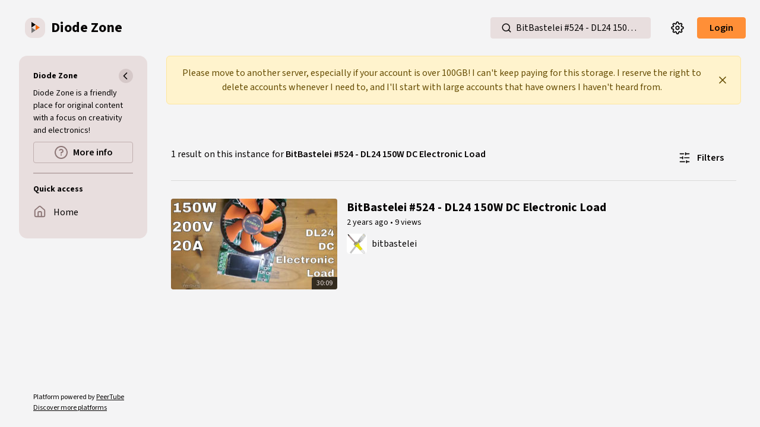

--- FILE ---
content_type: text/css
request_url: https://diode.zone/client/en-US/styles-Q55J5QFN.css
body_size: 49577
content:
@charset "UTF-8";.p-overflow-hidden{overflow:hidden;padding-right:var(--scrollbar-width)}@layer primeng{.p-component,.p-component *{box-sizing:border-box}.p-hidden{display:none}.p-hidden-space{visibility:hidden}.p-hidden-accessible{border:0;clip:rect(0 0 0 0);height:1px;margin:-1px;overflow:hidden;padding:0;position:absolute;width:1px}.p-hidden-accessible input,.p-hidden-accessible select{transform:scale(0)}.p-reset{margin:0;padding:0;border:0;outline:0;text-decoration:none;font-size:100%;list-style:none}.p-disabled,.p-disabled *{cursor:default!important;pointer-events:none}.p-component-overlay{position:fixed;top:0;left:0;width:100%;height:100%}.p-unselectable-text{-webkit-user-select:none;user-select:none}.p-scrollbar-measure{width:100px;height:100px;overflow:scroll;position:absolute;top:-9999px}@-webkit-keyframes p-fadein{0%{opacity:0}to{opacity:1}}@keyframes p-fadein{0%{opacity:0}to{opacity:1}}input[type=button],input[type=submit],input[type=reset],input[type=file]::-webkit-file-upload-button,button{border-radius:0}.p-link{text-align:left;background-color:transparent;margin:0;padding:0;border:none;cursor:pointer;-webkit-user-select:none;user-select:none}.p-link:disabled{cursor:default}.p-sr-only{border:0;clip:rect(1px,1px,1px,1px);clip-path:inset(50%);height:1px;margin:-1px;overflow:hidden;padding:0;position:absolute;width:1px;word-wrap:normal!important}.p-connected-overlay{opacity:0;transform:scaleY(.8);transition:transform .12s cubic-bezier(0,0,.2,1),opacity .12s cubic-bezier(0,0,.2,1)}.p-connected-overlay-visible{opacity:1;transform:scaleY(1)}.p-connected-overlay-hidden{opacity:0;transform:scaleY(1);transition:opacity .1s linear}.p-toggleable-content.ng-animating{overflow:hidden}.p-icon-wrapper{display:inline-flex}.p-icon{display:inline-block}.p-icon-spin{-webkit-animation:p-icon-spin 2s infinite linear;animation:p-icon-spin 2s infinite linear}}@-webkit-keyframes p-icon-spin{0%{-webkit-transform:rotate(0deg);transform:rotate(0)}to{-webkit-transform:rotate(359deg);transform:rotate(359deg)}}@keyframes p-icon-spin{0%{-webkit-transform:rotate(0deg);transform:rotate(0)}to{-webkit-transform:rotate(359deg);transform:rotate(359deg)}}@layer primeng{.p-badge{display:inline-block;border-radius:10px;text-align:center;padding:0 .5rem}.p-overlay-badge{position:relative}.p-overlay-badge .p-badge{position:absolute;top:0;right:0;transform:translate(50%,-50%);transform-origin:100% 0;margin:0}.p-badge-dot{width:.5rem;min-width:.5rem;height:.5rem;border-radius:50%;padding:0}.p-badge-no-gutter{padding:0;border-radius:50%}}@layer primeng{.p-button{margin:0;display:inline-flex;cursor:pointer;-webkit-user-select:none;user-select:none;align-items:center;vertical-align:bottom;text-align:center;overflow:hidden;position:relative}.p-button-label{flex:1 1 auto}.p-button-icon-right{order:1}.p-button:disabled{cursor:default;pointer-events:none}.p-button-icon-only{justify-content:center}.p-button-icon-only:after{content:"p";visibility:hidden;clip:rect(0 0 0 0);width:0}.p-button-vertical{flex-direction:column}.p-button-icon-bottom{order:2}.p-button-group .p-button{margin:0}.p-button-group .p-button:focus,.p-button-group p-button:focus .p-button,.p-buttonset .p-button:focus,.p-buttonset p-button:focus .p-button{position:relative;z-index:1}.p-button-group .p-button:not(:last-child),.p-button-group .p-button:not(:last-child):hover,.p-button-group p-button:not(:last-child) .p-button,.p-button-group p-button:not(:last-child) .p-button:hover,.p-buttonset .p-button:not(:last-child),.p-buttonset .p-button:not(:last-child):hover,.p-buttonset p-button:not(:last-child) .p-button,.p-buttonset p-button:not(:last-child) .p-button:hover{border-right:0 none}.p-button-group .p-button:not(:first-of-type):not(:last-of-type),.p-button-group p-button:not(:first-of-type):not(:last-of-type) .p-button,.p-buttonset .p-button:not(:first-of-type):not(:last-of-type),.p-buttonset p-button:not(:first-of-type):not(:last-of-type) .p-button{border-radius:0}.p-button-group .p-button:first-of-type:not(:only-of-type),.p-button-group p-button:first-of-type:not(:only-of-type) .p-button,.p-buttonset .p-button:first-of-type:not(:only-of-type),.p-buttonset p-button:first-of-type:not(:only-of-type) .p-button{border-top-right-radius:0;border-bottom-right-radius:0}.p-button-group .p-button:last-of-type:not(:only-of-type),.p-button-group p-button:last-of-type:not(:only-of-type) .p-button,.p-buttonset .p-button:last-of-type:not(:only-of-type),.p-buttonset p-button:last-of-type:not(:only-of-type) .p-button{border-top-left-radius:0;border-bottom-left-radius:0}p-button[iconpos=right] spinnericon{order:1}}@layer primeng{.p-checkbox{display:inline-flex;cursor:pointer;-webkit-user-select:none;user-select:none;vertical-align:bottom;position:relative}.p-checkbox-disabled{cursor:default!important;pointer-events:none}.p-checkbox-box{display:flex;justify-content:center;align-items:center}p-checkbox{display:inline-flex;vertical-align:bottom;align-items:center}.p-checkbox-label{line-height:1}}.p-colorpicker-panel .p-colorpicker-color{background:transparent url("./media/color-727V6BA6.png") no-repeat left top}.p-colorpicker-panel .p-colorpicker-hue{background:transparent url("./media/hue-3YTJE6JS.png") no-repeat left top}@layer primeng{.p-inputtext{margin:0}.p-fluid .p-inputtext{width:100%}.p-inputgroup{display:flex;align-items:stretch;width:100%}.p-inputgroup-addon{display:flex;align-items:center;justify-content:center}.p-inputgroup .p-float-label{display:flex;align-items:stretch;width:100%}.p-inputgroup .p-inputtext,.p-fluid .p-inputgroup .p-inputtext,.p-inputgroup .p-inputwrapper,.p-inputgroup .p-inputwrapper>.p-component{flex:1 1 auto;width:1%}.p-float-label{display:block;position:relative}.p-float-label label{position:absolute;pointer-events:none;top:50%;margin-top:-.5rem;transition-property:all;transition-timing-function:ease;line-height:1}.p-float-label textarea~label{top:1rem}.p-float-label input:focus~label,.p-float-label input.p-filled~label,.p-float-label textarea:focus~label,.p-float-label textarea.p-filled~label,.p-float-label .p-inputwrapper-focus~label,.p-float-label .p-inputwrapper-filled~label{top:-.75rem;font-size:12px}.p-float-label .input:-webkit-autofill~label{top:-20px;font-size:12px}.p-float-label .p-placeholder,.p-float-label input::placeholder,.p-float-label .p-inputtext::placeholder{opacity:0;transition-property:all;transition-timing-function:ease}.p-float-label .p-focus .p-placeholder,.p-float-label input:focus::placeholder,.p-float-label .p-inputtext:focus::placeholder{opacity:1;transition-property:all;transition-timing-function:ease}.p-input-icon-left,.p-input-icon-right{position:relative;display:inline-block}.p-input-icon-left>i,.p-input-icon-left>.p-icon-wrapper,.p-input-icon-right>i,.p-input-icon-right>.p-icon-wrapper{position:absolute;top:50%;margin-top:-.5rem}.p-fluid .p-input-icon-left,.p-fluid .p-input-icon-right{display:block;width:100%}}@layer primeng{.p-inputtextarea-resizable{overflow:hidden;resize:none}.p-fluid .p-inputtextarea{width:100%}}@layer primeng{.p-password{position:relative;display:inline-flex}.p-password-panel{position:absolute;top:0;left:0}.p-password .p-password-panel{min-width:100%}.p-password-meter{height:10px}.p-password-strength{height:100%;width:0%;transition:width 1s ease-in-out}.p-fluid .p-password{display:flex}.p-password-input::-ms-reveal,.p-password-input::-ms-clear{display:none}.p-password-clear-icon{position:absolute;top:50%;margin-top:-.5rem;cursor:pointer}.p-password .p-icon{cursor:pointer}.p-password-clearable.p-password-mask .p-password-clear-icon{margin-top:unset}.p-password-clearable{position:relative}}@layer primeng{.p-radiobutton{display:inline-flex;cursor:pointer;-webkit-user-select:none;user-select:none;vertical-align:bottom;position:relative}.p-radiobutton-box{display:flex;justify-content:center;align-items:center}.p-radiobutton-icon{-webkit-backface-visibility:hidden;backface-visibility:hidden;transform:translateZ(0) scale(.1);border-radius:50%;visibility:hidden}.p-radiobutton-box.p-highlight .p-radiobutton-icon{transform:translateZ(0) scale(1);visibility:visible}p-radiobutton{display:inline-flex;vertical-align:bottom;align-items:center}.p-radiobutton-label{line-height:1}}@layer primeng{.p-ripple{overflow:hidden;position:relative}.p-ink{display:block;position:absolute;background:#ffffff80;border-radius:100%;transform:scale(0)}.p-ink-active{animation:ripple .4s linear}.p-ripple-disabled .p-ink{display:none!important}}@keyframes ripple{to{opacity:0;transform:scale(2.5)}}@layer primeng{.p-tooltip{position:absolute;display:none;padding:.25em .5rem;max-width:12.5rem;pointer-events:none}.p-tooltip.p-tooltip-right,.p-tooltip.p-tooltip-left{padding:0 .25rem}.p-tooltip.p-tooltip-top,.p-tooltip.p-tooltip-bottom{padding:.25em 0}.p-tooltip .p-tooltip-text{white-space:pre-line;word-break:break-word}.p-tooltip-arrow{scale:2;position:absolute;width:0;height:0;border-color:transparent;border-style:solid}.p-tooltip-right .p-tooltip-arrow{top:50%;left:0;margin-top:-.25rem;border-width:.25em .25em .25em 0}.p-tooltip-left .p-tooltip-arrow{top:50%;right:0;margin-top:-.25rem;border-width:.25em 0 .25em .25rem}.p-tooltip.p-tooltip-top{padding:.25em 0}.p-tooltip-top .p-tooltip-arrow{bottom:0;left:50%;margin-left:-.25rem;border-width:.25em .25em 0}.p-tooltip-bottom .p-tooltip-arrow{top:0;left:50%;margin-left:-.25rem;border-width:0 .25em .25rem}}@font-face{font-family:Source Sans Pro;font-weight:200 900;font-style:normal;font-stretch:normal;font-display:swap;src:url("./media/SourceSans3VF-Roman.ttf-DPX3LM3Z.woff2") format("woff2")}@font-face{font-family:Source Sans Pro;font-weight:200 900;font-style:italic;font-stretch:normal;font-display:swap;src:url("./media/SourceSans3VF-Italic.ttf-5TVZFXMV.woff2") format("woff2")}peertube-container>.layout-row{display:flex;flex-direction:row;flex-wrap:wrap;gap:2rem}peertube-container>.layout-column{display:flex;flex-direction:column}peertube-container .header{margin:30px 0 15px}peertube-container .header>h4{margin-bottom:0}@supports not (inset: 0){peertube-video-miniature,peertube-playlist-miniature,peertube-channel-miniature{margin-inline-end:2rem}}:root,[data-bs-theme=light]{--bs-blue: #0d6efd;--bs-indigo: #6610f2;--bs-purple: #6f42c1;--bs-pink: #d63384;--bs-red: #dc3545;--bs-orange: #fd7e14;--bs-yellow: #ffc107;--bs-green: #198754;--bs-teal: #20c997;--bs-cyan: #0dcaf0;--bs-black: #000;--bs-white: #fff;--bs-gray: #6c757d;--bs-gray-dark: #343a40;--bs-gray-100: #f8f9fa;--bs-gray-200: #e9ecef;--bs-gray-300: #dee2e6;--bs-gray-400: #ced4da;--bs-gray-500: #adb5bd;--bs-gray-600: #6c757d;--bs-gray-700: #495057;--bs-gray-800: #343a40;--bs-gray-900: #212529;--bs-primary: #0d6efd;--bs-secondary: #6c757d;--bs-success: #198754;--bs-info: #0dcaf0;--bs-warning: #ffc107;--bs-danger: #dc3545;--bs-light: #f8f9fa;--bs-dark: #212529;--bs-primary-rgb: 13, 110, 253;--bs-secondary-rgb: 108, 117, 125;--bs-success-rgb: 25, 135, 84;--bs-info-rgb: 13, 202, 240;--bs-warning-rgb: 255, 193, 7;--bs-danger-rgb: 220, 53, 69;--bs-light-rgb: 248, 249, 250;--bs-dark-rgb: 33, 37, 41;--bs-primary-text-emphasis: #052c65;--bs-secondary-text-emphasis: #2b2f32;--bs-success-text-emphasis: #0a3622;--bs-info-text-emphasis: #055160;--bs-warning-text-emphasis: #664d03;--bs-danger-text-emphasis: #58151c;--bs-light-text-emphasis: #495057;--bs-dark-text-emphasis: #495057;--bs-primary-bg-subtle: #cfe2ff;--bs-secondary-bg-subtle: #e2e3e5;--bs-success-bg-subtle: #d1e7dd;--bs-info-bg-subtle: #cff4fc;--bs-warning-bg-subtle: #fff3cd;--bs-danger-bg-subtle: #f8d7da;--bs-light-bg-subtle: #fcfcfd;--bs-dark-bg-subtle: #ced4da;--bs-primary-border-subtle: #9ec5fe;--bs-secondary-border-subtle: #c4c8cb;--bs-success-border-subtle: #a3cfbb;--bs-info-border-subtle: #9eeaf9;--bs-warning-border-subtle: #ffe69c;--bs-danger-border-subtle: #f1aeb5;--bs-light-border-subtle: #e9ecef;--bs-dark-border-subtle: #adb5bd;--bs-white-rgb: 255, 255, 255;--bs-black-rgb: 0, 0, 0;--bs-font-sans-serif: system-ui, -apple-system, "Segoe UI", Roboto, "Helvetica Neue", "Noto Sans", "Liberation Sans", Arial, sans-serif, "Apple Color Emoji", "Segoe UI Emoji", "Segoe UI Symbol", "Noto Color Emoji";--bs-font-monospace: SFMono-Regular, Menlo, Monaco, Consolas, "Liberation Mono", "Courier New", monospace;--bs-gradient: linear-gradient(180deg, rgba(255, 255, 255, .15), rgba(255, 255, 255, 0));--bs-body-font-family: var(--bs-font-sans-serif);--bs-body-font-size: 1rem;--bs-body-font-weight: 400;--bs-body-line-height: 1.5;--bs-body-color: #212529;--bs-body-color-rgb: 33, 37, 41;--bs-body-bg: #fff;--bs-body-bg-rgb: 255, 255, 255;--bs-emphasis-color: #000;--bs-emphasis-color-rgb: 0, 0, 0;--bs-secondary-color: rgba(33, 37, 41, .75);--bs-secondary-color-rgb: 33, 37, 41;--bs-secondary-bg: #e9ecef;--bs-secondary-bg-rgb: 233, 236, 239;--bs-tertiary-color: rgba(33, 37, 41, .5);--bs-tertiary-color-rgb: 33, 37, 41;--bs-tertiary-bg: #f8f9fa;--bs-tertiary-bg-rgb: 248, 249, 250;--bs-heading-color: inherit;--bs-link-color: #0d6efd;--bs-link-color-rgb: 13, 110, 253;--bs-link-decoration: underline;--bs-link-hover-color: #0a58ca;--bs-link-hover-color-rgb: 10, 88, 202;--bs-code-color: #d63384;--bs-highlight-color: #212529;--bs-highlight-bg: #fff3cd;--bs-border-width: 1px;--bs-border-style: solid;--bs-border-color: #dee2e6;--bs-border-color-translucent: rgba(0, 0, 0, .175);--bs-border-radius: .375rem;--bs-border-radius-sm: .25rem;--bs-border-radius-lg: .5rem;--bs-border-radius-xl: 1rem;--bs-border-radius-xxl: 2rem;--bs-border-radius-2xl: var(--bs-border-radius-xxl);--bs-border-radius-pill: 50rem;--bs-box-shadow: 0 .5rem 1rem rgba(0, 0, 0, .15);--bs-box-shadow-sm: 0 .125rem .25rem rgba(0, 0, 0, .075);--bs-box-shadow-lg: 0 1rem 3rem rgba(0, 0, 0, .175);--bs-box-shadow-inset: inset 0 1px 2px rgba(0, 0, 0, .075);--bs-focus-ring-width: .25rem;--bs-focus-ring-opacity: .25;--bs-focus-ring-color: rgba(13, 110, 253, .25);--bs-form-valid-color: #198754;--bs-form-valid-border-color: #198754;--bs-form-invalid-color: #dc3545;--bs-form-invalid-border-color: #dc3545}[data-bs-theme=dark]{color-scheme:dark;--bs-body-color: #dee2e6;--bs-body-color-rgb: 222, 226, 230;--bs-body-bg: #212529;--bs-body-bg-rgb: 33, 37, 41;--bs-emphasis-color: #fff;--bs-emphasis-color-rgb: 255, 255, 255;--bs-secondary-color: rgba(222, 226, 230, .75);--bs-secondary-color-rgb: 222, 226, 230;--bs-secondary-bg: #343a40;--bs-secondary-bg-rgb: 52, 58, 64;--bs-tertiary-color: rgba(222, 226, 230, .5);--bs-tertiary-color-rgb: 222, 226, 230;--bs-tertiary-bg: #2b3035;--bs-tertiary-bg-rgb: 43, 48, 53;--bs-primary-text-emphasis: #6ea8fe;--bs-secondary-text-emphasis: #a7acb1;--bs-success-text-emphasis: #75b798;--bs-info-text-emphasis: #6edff6;--bs-warning-text-emphasis: #ffda6a;--bs-danger-text-emphasis: #ea868f;--bs-light-text-emphasis: #f8f9fa;--bs-dark-text-emphasis: #dee2e6;--bs-primary-bg-subtle: #031633;--bs-secondary-bg-subtle: #161719;--bs-success-bg-subtle: #051b11;--bs-info-bg-subtle: #032830;--bs-warning-bg-subtle: #332701;--bs-danger-bg-subtle: #2c0b0e;--bs-light-bg-subtle: #343a40;--bs-dark-bg-subtle: #1a1d20;--bs-primary-border-subtle: #084298;--bs-secondary-border-subtle: #41464b;--bs-success-border-subtle: #0f5132;--bs-info-border-subtle: #087990;--bs-warning-border-subtle: #997404;--bs-danger-border-subtle: #842029;--bs-light-border-subtle: #495057;--bs-dark-border-subtle: #343a40;--bs-heading-color: inherit;--bs-link-color: #6ea8fe;--bs-link-hover-color: #8bb9fe;--bs-link-color-rgb: 110, 168, 254;--bs-link-hover-color-rgb: 139, 185, 254;--bs-code-color: #e685b5;--bs-highlight-color: #dee2e6;--bs-highlight-bg: #664d03;--bs-border-color: #495057;--bs-border-color-translucent: rgba(255, 255, 255, .15);--bs-form-valid-color: #75b798;--bs-form-valid-border-color: #75b798;--bs-form-invalid-color: #ea868f;--bs-form-invalid-border-color: #ea868f}*,*:before,*:after{box-sizing:border-box}@media (prefers-reduced-motion: no-preference){:root{scroll-behavior:smooth}}body{margin:0;font-family:var(--bs-body-font-family);font-size:var(--bs-body-font-size);font-weight:var(--bs-body-font-weight);line-height:var(--bs-body-line-height);color:var(--bs-body-color);text-align:var(--bs-body-text-align);background-color:var(--bs-body-bg);-webkit-text-size-adjust:100%;-webkit-tap-highlight-color:rgba(0,0,0,0)}hr{margin:1rem 0;color:inherit;border:0;border-top:var(--bs-border-width) solid;opacity:.25}h6,.h6,h5,.h5,h4,.h4,h3,.h3,h2,.h2,h1,.h1{margin-top:0;margin-bottom:.5rem;font-weight:500;line-height:1.2;color:var(--bs-heading-color)}h1,.h1{font-size:calc(1.375rem + 1.5vw)}@media (min-width: 1200px){h1,.h1{font-size:2.5rem}}h2,.h2{font-size:calc(1.325rem + .9vw)}@media (min-width: 1200px){h2,.h2{font-size:2rem}}h3,.h3{font-size:calc(1.3rem + .6vw)}@media (min-width: 1200px){h3,.h3{font-size:1.75rem}}h4,.h4{font-size:calc(1.275rem + .3vw)}@media (min-width: 1200px){h4,.h4{font-size:1.5rem}}h5,.h5{font-size:1.25rem}h6,.h6{font-size:1rem}p{margin-top:0;margin-bottom:1rem}abbr[title]{text-decoration:underline dotted;cursor:help;text-decoration-skip-ink:none}address{margin-bottom:1rem;font-style:normal;line-height:inherit}ol,ul{padding-left:2rem}ol,ul,dl{margin-top:0;margin-bottom:1rem}ol ol,ul ul,ol ul,ul ol{margin-bottom:0}dt{font-weight:700}dd{margin-bottom:.5rem;margin-left:0}blockquote{margin:0 0 1rem}b,strong{font-weight:bolder}small,.small{font-size:.875em}mark,.mark{padding:.1875em;color:var(--bs-highlight-color);background-color:var(--bs-highlight-bg)}sub,sup{position:relative;font-size:.75em;line-height:0;vertical-align:baseline}sub{bottom:-.25em}sup{top:-.5em}a{color:rgba(var(--bs-link-color-rgb),var(--bs-link-opacity, 1));text-decoration:underline}a:hover{--bs-link-color-rgb: var(--bs-link-hover-color-rgb)}a:not([href]):not([class]),a:not([href]):not([class]):hover{color:inherit;text-decoration:none}pre,code,kbd,samp{font-family:var(--bs-font-monospace);font-size:1em}pre{display:block;margin-top:0;margin-bottom:1rem;overflow:auto;font-size:.875em}pre code{font-size:inherit;color:inherit;word-break:normal}code{font-size:.875em;color:var(--bs-code-color);word-wrap:break-word}a>code{color:inherit}kbd{padding:.1875rem .375rem;font-size:.875em;color:var(--bs-body-bg);background-color:var(--bs-body-color);border-radius:.25rem}kbd kbd{padding:0;font-size:1em}figure{margin:0 0 1rem}img,svg{vertical-align:middle}table{caption-side:bottom;border-collapse:collapse}caption{padding-top:.5rem;padding-bottom:.5rem;color:var(--bs-secondary-color);text-align:left}th{text-align:inherit;text-align:-webkit-match-parent}thead,tbody,tfoot,tr,td,th{border-color:inherit;border-style:solid;border-width:0}label{display:inline-block}button{border-radius:0}button:focus:not(:focus-visible){outline:0}input,button,select,optgroup,textarea{margin:0;font-family:inherit;font-size:inherit;line-height:inherit}button,select{text-transform:none}[role=button]{cursor:pointer}select{word-wrap:normal}select:disabled{opacity:1}[list]:not([type=date]):not([type=datetime-local]):not([type=month]):not([type=week]):not([type=time])::-webkit-calendar-picker-indicator{display:none!important}button,[type=button],[type=reset],[type=submit]{-webkit-appearance:button}button:not(:disabled),[type=button]:not(:disabled),[type=reset]:not(:disabled),[type=submit]:not(:disabled){cursor:pointer}::-moz-focus-inner{padding:0;border-style:none}textarea{resize:vertical}fieldset{min-width:0;padding:0;margin:0;border:0}legend{float:left;width:100%;padding:0;margin-bottom:.5rem;font-size:calc(1.275rem + .3vw);line-height:inherit}@media (min-width: 1200px){legend{font-size:1.5rem}}legend+*{clear:left}::-webkit-datetime-edit-fields-wrapper,::-webkit-datetime-edit-text,::-webkit-datetime-edit-minute,::-webkit-datetime-edit-hour-field,::-webkit-datetime-edit-day-field,::-webkit-datetime-edit-month-field,::-webkit-datetime-edit-year-field{padding:0}::-webkit-inner-spin-button{height:auto}[type=search]{-webkit-appearance:textfield;outline-offset:-2px}::-webkit-search-decoration{-webkit-appearance:none}::-webkit-color-swatch-wrapper{padding:0}::file-selector-button{font:inherit;-webkit-appearance:button}output{display:inline-block}iframe{border:0}summary{display:list-item;cursor:pointer}progress{vertical-align:baseline}[hidden]{display:none!important}.lead{font-size:1.25rem;font-weight:300}.display-1{font-size:calc(1.625rem + 4.5vw);font-weight:300;line-height:1.2}@media (min-width: 1200px){.display-1{font-size:5rem}}.display-2{font-size:calc(1.575rem + 3.9vw);font-weight:300;line-height:1.2}@media (min-width: 1200px){.display-2{font-size:4.5rem}}.display-3{font-size:calc(1.525rem + 3.3vw);font-weight:300;line-height:1.2}@media (min-width: 1200px){.display-3{font-size:4rem}}.display-4{font-size:calc(1.475rem + 2.7vw);font-weight:300;line-height:1.2}@media (min-width: 1200px){.display-4{font-size:3.5rem}}.display-5{font-size:calc(1.425rem + 2.1vw);font-weight:300;line-height:1.2}@media (min-width: 1200px){.display-5{font-size:3rem}}.display-6{font-size:calc(1.375rem + 1.5vw);font-weight:300;line-height:1.2}@media (min-width: 1200px){.display-6{font-size:2.5rem}}.list-unstyled,.list-inline{padding-left:0;list-style:none}.list-inline-item{display:inline-block}.list-inline-item:not(:last-child){margin-right:.5rem}.initialism{font-size:.875em;text-transform:uppercase}.blockquote{margin-bottom:1rem;font-size:1.25rem}.blockquote>:last-child{margin-bottom:0}.blockquote-footer{margin-top:-1rem;margin-bottom:1rem;font-size:.875em;color:#6c757d}.blockquote-footer:before{content:"\2014\a0"}:root{--bs-breakpoint-xs: 0;--bs-breakpoint-sm: 500px;--bs-breakpoint-md: 800px;--bs-breakpoint-lg: 900px;--bs-breakpoint-xl: 1200px;--bs-breakpoint-xxl: 1600px;--bs-breakpoint-fhd: 1800px;--bs-breakpoint-qhd: 2560px;--bs-breakpoint-uhd: 3840px}.row{--bs-gutter-x: 1.5rem;--bs-gutter-y: 0;display:flex;flex-wrap:wrap;margin-top:calc(-1 * var(--bs-gutter-y));margin-right:calc(-.5 * var(--bs-gutter-x));margin-left:calc(-.5 * var(--bs-gutter-x))}.row>*{flex-shrink:0;width:100%;max-width:100%;padding-right:calc(var(--bs-gutter-x) * .5);padding-left:calc(var(--bs-gutter-x) * .5);margin-top:var(--bs-gutter-y)}.col{flex:1 0 0%}.row-cols-auto>*{flex:0 0 auto;width:auto}.row-cols-1>*{flex:0 0 auto;width:100%}.row-cols-2>*{flex:0 0 auto;width:50%}.row-cols-3>*{flex:0 0 auto;width:33.33333333%}.row-cols-4>*{flex:0 0 auto;width:25%}.row-cols-5>*{flex:0 0 auto;width:20%}.row-cols-6>*{flex:0 0 auto;width:16.66666667%}.col-auto{flex:0 0 auto;width:auto}.col-1{flex:0 0 auto;width:8.33333333%}.col-2{flex:0 0 auto;width:16.66666667%}.col-3{flex:0 0 auto;width:25%}.col-4{flex:0 0 auto;width:33.33333333%}.col-5{flex:0 0 auto;width:41.66666667%}.col-6{flex:0 0 auto;width:50%}.col-7{flex:0 0 auto;width:58.33333333%}.col-8{flex:0 0 auto;width:66.66666667%}.col-9{flex:0 0 auto;width:75%}.col-10{flex:0 0 auto;width:83.33333333%}.col-11{flex:0 0 auto;width:91.66666667%}.col-12{flex:0 0 auto;width:100%}.offset-1{margin-left:8.33333333%}.offset-2{margin-left:16.66666667%}.offset-3{margin-left:25%}.offset-4{margin-left:33.33333333%}.offset-5{margin-left:41.66666667%}.offset-6{margin-left:50%}.offset-7{margin-left:58.33333333%}.offset-8{margin-left:66.66666667%}.offset-9{margin-left:75%}.offset-10{margin-left:83.33333333%}.offset-11{margin-left:91.66666667%}.g-0,.gx-0{--bs-gutter-x: 0}.g-0,.gy-0{--bs-gutter-y: 0}.g-1,.gx-1{--bs-gutter-x: .25rem}.g-1,.gy-1{--bs-gutter-y: .25rem}.g-2,.gx-2{--bs-gutter-x: .5rem}.g-2,.gy-2{--bs-gutter-y: .5rem}.g-3,.gx-3{--bs-gutter-x: 1rem}.g-3,.gy-3{--bs-gutter-y: 1rem}.g-4,.gx-4{--bs-gutter-x: 1.5rem}.g-4,.gy-4{--bs-gutter-y: 1.5rem}.g-5,.gx-5{--bs-gutter-x: 3rem}.g-5,.gy-5{--bs-gutter-y: 3rem}@media (min-width: 500px){.col-sm{flex:1 0 0%}.row-cols-sm-auto>*{flex:0 0 auto;width:auto}.row-cols-sm-1>*{flex:0 0 auto;width:100%}.row-cols-sm-2>*{flex:0 0 auto;width:50%}.row-cols-sm-3>*{flex:0 0 auto;width:33.33333333%}.row-cols-sm-4>*{flex:0 0 auto;width:25%}.row-cols-sm-5>*{flex:0 0 auto;width:20%}.row-cols-sm-6>*{flex:0 0 auto;width:16.66666667%}.col-sm-auto{flex:0 0 auto;width:auto}.col-sm-1{flex:0 0 auto;width:8.33333333%}.col-sm-2{flex:0 0 auto;width:16.66666667%}.col-sm-3{flex:0 0 auto;width:25%}.col-sm-4{flex:0 0 auto;width:33.33333333%}.col-sm-5{flex:0 0 auto;width:41.66666667%}.col-sm-6{flex:0 0 auto;width:50%}.col-sm-7{flex:0 0 auto;width:58.33333333%}.col-sm-8{flex:0 0 auto;width:66.66666667%}.col-sm-9{flex:0 0 auto;width:75%}.col-sm-10{flex:0 0 auto;width:83.33333333%}.col-sm-11{flex:0 0 auto;width:91.66666667%}.col-sm-12{flex:0 0 auto;width:100%}.offset-sm-0{margin-left:0}.offset-sm-1{margin-left:8.33333333%}.offset-sm-2{margin-left:16.66666667%}.offset-sm-3{margin-left:25%}.offset-sm-4{margin-left:33.33333333%}.offset-sm-5{margin-left:41.66666667%}.offset-sm-6{margin-left:50%}.offset-sm-7{margin-left:58.33333333%}.offset-sm-8{margin-left:66.66666667%}.offset-sm-9{margin-left:75%}.offset-sm-10{margin-left:83.33333333%}.offset-sm-11{margin-left:91.66666667%}.g-sm-0,.gx-sm-0{--bs-gutter-x: 0}.g-sm-0,.gy-sm-0{--bs-gutter-y: 0}.g-sm-1,.gx-sm-1{--bs-gutter-x: .25rem}.g-sm-1,.gy-sm-1{--bs-gutter-y: .25rem}.g-sm-2,.gx-sm-2{--bs-gutter-x: .5rem}.g-sm-2,.gy-sm-2{--bs-gutter-y: .5rem}.g-sm-3,.gx-sm-3{--bs-gutter-x: 1rem}.g-sm-3,.gy-sm-3{--bs-gutter-y: 1rem}.g-sm-4,.gx-sm-4{--bs-gutter-x: 1.5rem}.g-sm-4,.gy-sm-4{--bs-gutter-y: 1.5rem}.g-sm-5,.gx-sm-5{--bs-gutter-x: 3rem}.g-sm-5,.gy-sm-5{--bs-gutter-y: 3rem}}@media (min-width: 800px){.col-md{flex:1 0 0%}.row-cols-md-auto>*{flex:0 0 auto;width:auto}.row-cols-md-1>*{flex:0 0 auto;width:100%}.row-cols-md-2>*{flex:0 0 auto;width:50%}.row-cols-md-3>*{flex:0 0 auto;width:33.33333333%}.row-cols-md-4>*{flex:0 0 auto;width:25%}.row-cols-md-5>*{flex:0 0 auto;width:20%}.row-cols-md-6>*{flex:0 0 auto;width:16.66666667%}.col-md-auto{flex:0 0 auto;width:auto}.col-md-1{flex:0 0 auto;width:8.33333333%}.col-md-2{flex:0 0 auto;width:16.66666667%}.col-md-3{flex:0 0 auto;width:25%}.col-md-4{flex:0 0 auto;width:33.33333333%}.col-md-5{flex:0 0 auto;width:41.66666667%}.col-md-6{flex:0 0 auto;width:50%}.col-md-7{flex:0 0 auto;width:58.33333333%}.col-md-8{flex:0 0 auto;width:66.66666667%}.col-md-9{flex:0 0 auto;width:75%}.col-md-10{flex:0 0 auto;width:83.33333333%}.col-md-11{flex:0 0 auto;width:91.66666667%}.col-md-12{flex:0 0 auto;width:100%}.offset-md-0{margin-left:0}.offset-md-1{margin-left:8.33333333%}.offset-md-2{margin-left:16.66666667%}.offset-md-3{margin-left:25%}.offset-md-4{margin-left:33.33333333%}.offset-md-5{margin-left:41.66666667%}.offset-md-6{margin-left:50%}.offset-md-7{margin-left:58.33333333%}.offset-md-8{margin-left:66.66666667%}.offset-md-9{margin-left:75%}.offset-md-10{margin-left:83.33333333%}.offset-md-11{margin-left:91.66666667%}.g-md-0,.gx-md-0{--bs-gutter-x: 0}.g-md-0,.gy-md-0{--bs-gutter-y: 0}.g-md-1,.gx-md-1{--bs-gutter-x: .25rem}.g-md-1,.gy-md-1{--bs-gutter-y: .25rem}.g-md-2,.gx-md-2{--bs-gutter-x: .5rem}.g-md-2,.gy-md-2{--bs-gutter-y: .5rem}.g-md-3,.gx-md-3{--bs-gutter-x: 1rem}.g-md-3,.gy-md-3{--bs-gutter-y: 1rem}.g-md-4,.gx-md-4{--bs-gutter-x: 1.5rem}.g-md-4,.gy-md-4{--bs-gutter-y: 1.5rem}.g-md-5,.gx-md-5{--bs-gutter-x: 3rem}.g-md-5,.gy-md-5{--bs-gutter-y: 3rem}}@media (min-width: 900px){.col-lg{flex:1 0 0%}.row-cols-lg-auto>*{flex:0 0 auto;width:auto}.row-cols-lg-1>*{flex:0 0 auto;width:100%}.row-cols-lg-2>*{flex:0 0 auto;width:50%}.row-cols-lg-3>*{flex:0 0 auto;width:33.33333333%}.row-cols-lg-4>*{flex:0 0 auto;width:25%}.row-cols-lg-5>*{flex:0 0 auto;width:20%}.row-cols-lg-6>*{flex:0 0 auto;width:16.66666667%}.col-lg-auto{flex:0 0 auto;width:auto}.col-lg-1{flex:0 0 auto;width:8.33333333%}.col-lg-2{flex:0 0 auto;width:16.66666667%}.col-lg-3{flex:0 0 auto;width:25%}.col-lg-4{flex:0 0 auto;width:33.33333333%}.col-lg-5{flex:0 0 auto;width:41.66666667%}.col-lg-6{flex:0 0 auto;width:50%}.col-lg-7{flex:0 0 auto;width:58.33333333%}.col-lg-8{flex:0 0 auto;width:66.66666667%}.col-lg-9{flex:0 0 auto;width:75%}.col-lg-10{flex:0 0 auto;width:83.33333333%}.col-lg-11{flex:0 0 auto;width:91.66666667%}.col-lg-12{flex:0 0 auto;width:100%}.offset-lg-0{margin-left:0}.offset-lg-1{margin-left:8.33333333%}.offset-lg-2{margin-left:16.66666667%}.offset-lg-3{margin-left:25%}.offset-lg-4{margin-left:33.33333333%}.offset-lg-5{margin-left:41.66666667%}.offset-lg-6{margin-left:50%}.offset-lg-7{margin-left:58.33333333%}.offset-lg-8{margin-left:66.66666667%}.offset-lg-9{margin-left:75%}.offset-lg-10{margin-left:83.33333333%}.offset-lg-11{margin-left:91.66666667%}.g-lg-0,.gx-lg-0{--bs-gutter-x: 0}.g-lg-0,.gy-lg-0{--bs-gutter-y: 0}.g-lg-1,.gx-lg-1{--bs-gutter-x: .25rem}.g-lg-1,.gy-lg-1{--bs-gutter-y: .25rem}.g-lg-2,.gx-lg-2{--bs-gutter-x: .5rem}.g-lg-2,.gy-lg-2{--bs-gutter-y: .5rem}.g-lg-3,.gx-lg-3{--bs-gutter-x: 1rem}.g-lg-3,.gy-lg-3{--bs-gutter-y: 1rem}.g-lg-4,.gx-lg-4{--bs-gutter-x: 1.5rem}.g-lg-4,.gy-lg-4{--bs-gutter-y: 1.5rem}.g-lg-5,.gx-lg-5{--bs-gutter-x: 3rem}.g-lg-5,.gy-lg-5{--bs-gutter-y: 3rem}}@media (min-width: 1200px){.col-xl{flex:1 0 0%}.row-cols-xl-auto>*{flex:0 0 auto;width:auto}.row-cols-xl-1>*{flex:0 0 auto;width:100%}.row-cols-xl-2>*{flex:0 0 auto;width:50%}.row-cols-xl-3>*{flex:0 0 auto;width:33.33333333%}.row-cols-xl-4>*{flex:0 0 auto;width:25%}.row-cols-xl-5>*{flex:0 0 auto;width:20%}.row-cols-xl-6>*{flex:0 0 auto;width:16.66666667%}.col-xl-auto{flex:0 0 auto;width:auto}.col-xl-1{flex:0 0 auto;width:8.33333333%}.col-xl-2{flex:0 0 auto;width:16.66666667%}.col-xl-3{flex:0 0 auto;width:25%}.col-xl-4{flex:0 0 auto;width:33.33333333%}.col-xl-5{flex:0 0 auto;width:41.66666667%}.col-xl-6{flex:0 0 auto;width:50%}.col-xl-7{flex:0 0 auto;width:58.33333333%}.col-xl-8{flex:0 0 auto;width:66.66666667%}.col-xl-9{flex:0 0 auto;width:75%}.col-xl-10{flex:0 0 auto;width:83.33333333%}.col-xl-11{flex:0 0 auto;width:91.66666667%}.col-xl-12{flex:0 0 auto;width:100%}.offset-xl-0{margin-left:0}.offset-xl-1{margin-left:8.33333333%}.offset-xl-2{margin-left:16.66666667%}.offset-xl-3{margin-left:25%}.offset-xl-4{margin-left:33.33333333%}.offset-xl-5{margin-left:41.66666667%}.offset-xl-6{margin-left:50%}.offset-xl-7{margin-left:58.33333333%}.offset-xl-8{margin-left:66.66666667%}.offset-xl-9{margin-left:75%}.offset-xl-10{margin-left:83.33333333%}.offset-xl-11{margin-left:91.66666667%}.g-xl-0,.gx-xl-0{--bs-gutter-x: 0}.g-xl-0,.gy-xl-0{--bs-gutter-y: 0}.g-xl-1,.gx-xl-1{--bs-gutter-x: .25rem}.g-xl-1,.gy-xl-1{--bs-gutter-y: .25rem}.g-xl-2,.gx-xl-2{--bs-gutter-x: .5rem}.g-xl-2,.gy-xl-2{--bs-gutter-y: .5rem}.g-xl-3,.gx-xl-3{--bs-gutter-x: 1rem}.g-xl-3,.gy-xl-3{--bs-gutter-y: 1rem}.g-xl-4,.gx-xl-4{--bs-gutter-x: 1.5rem}.g-xl-4,.gy-xl-4{--bs-gutter-y: 1.5rem}.g-xl-5,.gx-xl-5{--bs-gutter-x: 3rem}.g-xl-5,.gy-xl-5{--bs-gutter-y: 3rem}}@media (min-width: 1600px){.col-xxl{flex:1 0 0%}.row-cols-xxl-auto>*{flex:0 0 auto;width:auto}.row-cols-xxl-1>*{flex:0 0 auto;width:100%}.row-cols-xxl-2>*{flex:0 0 auto;width:50%}.row-cols-xxl-3>*{flex:0 0 auto;width:33.33333333%}.row-cols-xxl-4>*{flex:0 0 auto;width:25%}.row-cols-xxl-5>*{flex:0 0 auto;width:20%}.row-cols-xxl-6>*{flex:0 0 auto;width:16.66666667%}.col-xxl-auto{flex:0 0 auto;width:auto}.col-xxl-1{flex:0 0 auto;width:8.33333333%}.col-xxl-2{flex:0 0 auto;width:16.66666667%}.col-xxl-3{flex:0 0 auto;width:25%}.col-xxl-4{flex:0 0 auto;width:33.33333333%}.col-xxl-5{flex:0 0 auto;width:41.66666667%}.col-xxl-6{flex:0 0 auto;width:50%}.col-xxl-7{flex:0 0 auto;width:58.33333333%}.col-xxl-8{flex:0 0 auto;width:66.66666667%}.col-xxl-9{flex:0 0 auto;width:75%}.col-xxl-10{flex:0 0 auto;width:83.33333333%}.col-xxl-11{flex:0 0 auto;width:91.66666667%}.col-xxl-12{flex:0 0 auto;width:100%}.offset-xxl-0{margin-left:0}.offset-xxl-1{margin-left:8.33333333%}.offset-xxl-2{margin-left:16.66666667%}.offset-xxl-3{margin-left:25%}.offset-xxl-4{margin-left:33.33333333%}.offset-xxl-5{margin-left:41.66666667%}.offset-xxl-6{margin-left:50%}.offset-xxl-7{margin-left:58.33333333%}.offset-xxl-8{margin-left:66.66666667%}.offset-xxl-9{margin-left:75%}.offset-xxl-10{margin-left:83.33333333%}.offset-xxl-11{margin-left:91.66666667%}.g-xxl-0,.gx-xxl-0{--bs-gutter-x: 0}.g-xxl-0,.gy-xxl-0{--bs-gutter-y: 0}.g-xxl-1,.gx-xxl-1{--bs-gutter-x: .25rem}.g-xxl-1,.gy-xxl-1{--bs-gutter-y: .25rem}.g-xxl-2,.gx-xxl-2{--bs-gutter-x: .5rem}.g-xxl-2,.gy-xxl-2{--bs-gutter-y: .5rem}.g-xxl-3,.gx-xxl-3{--bs-gutter-x: 1rem}.g-xxl-3,.gy-xxl-3{--bs-gutter-y: 1rem}.g-xxl-4,.gx-xxl-4{--bs-gutter-x: 1.5rem}.g-xxl-4,.gy-xxl-4{--bs-gutter-y: 1.5rem}.g-xxl-5,.gx-xxl-5{--bs-gutter-x: 3rem}.g-xxl-5,.gy-xxl-5{--bs-gutter-y: 3rem}}@media (min-width: 1800px){.col-fhd{flex:1 0 0%}.row-cols-fhd-auto>*{flex:0 0 auto;width:auto}.row-cols-fhd-1>*{flex:0 0 auto;width:100%}.row-cols-fhd-2>*{flex:0 0 auto;width:50%}.row-cols-fhd-3>*{flex:0 0 auto;width:33.33333333%}.row-cols-fhd-4>*{flex:0 0 auto;width:25%}.row-cols-fhd-5>*{flex:0 0 auto;width:20%}.row-cols-fhd-6>*{flex:0 0 auto;width:16.66666667%}.col-fhd-auto{flex:0 0 auto;width:auto}.col-fhd-1{flex:0 0 auto;width:8.33333333%}.col-fhd-2{flex:0 0 auto;width:16.66666667%}.col-fhd-3{flex:0 0 auto;width:25%}.col-fhd-4{flex:0 0 auto;width:33.33333333%}.col-fhd-5{flex:0 0 auto;width:41.66666667%}.col-fhd-6{flex:0 0 auto;width:50%}.col-fhd-7{flex:0 0 auto;width:58.33333333%}.col-fhd-8{flex:0 0 auto;width:66.66666667%}.col-fhd-9{flex:0 0 auto;width:75%}.col-fhd-10{flex:0 0 auto;width:83.33333333%}.col-fhd-11{flex:0 0 auto;width:91.66666667%}.col-fhd-12{flex:0 0 auto;width:100%}.offset-fhd-0{margin-left:0}.offset-fhd-1{margin-left:8.33333333%}.offset-fhd-2{margin-left:16.66666667%}.offset-fhd-3{margin-left:25%}.offset-fhd-4{margin-left:33.33333333%}.offset-fhd-5{margin-left:41.66666667%}.offset-fhd-6{margin-left:50%}.offset-fhd-7{margin-left:58.33333333%}.offset-fhd-8{margin-left:66.66666667%}.offset-fhd-9{margin-left:75%}.offset-fhd-10{margin-left:83.33333333%}.offset-fhd-11{margin-left:91.66666667%}.g-fhd-0,.gx-fhd-0{--bs-gutter-x: 0}.g-fhd-0,.gy-fhd-0{--bs-gutter-y: 0}.g-fhd-1,.gx-fhd-1{--bs-gutter-x: .25rem}.g-fhd-1,.gy-fhd-1{--bs-gutter-y: .25rem}.g-fhd-2,.gx-fhd-2{--bs-gutter-x: .5rem}.g-fhd-2,.gy-fhd-2{--bs-gutter-y: .5rem}.g-fhd-3,.gx-fhd-3{--bs-gutter-x: 1rem}.g-fhd-3,.gy-fhd-3{--bs-gutter-y: 1rem}.g-fhd-4,.gx-fhd-4{--bs-gutter-x: 1.5rem}.g-fhd-4,.gy-fhd-4{--bs-gutter-y: 1.5rem}.g-fhd-5,.gx-fhd-5{--bs-gutter-x: 3rem}.g-fhd-5,.gy-fhd-5{--bs-gutter-y: 3rem}}@media (min-width: 2560px){.col-qhd{flex:1 0 0%}.row-cols-qhd-auto>*{flex:0 0 auto;width:auto}.row-cols-qhd-1>*{flex:0 0 auto;width:100%}.row-cols-qhd-2>*{flex:0 0 auto;width:50%}.row-cols-qhd-3>*{flex:0 0 auto;width:33.33333333%}.row-cols-qhd-4>*{flex:0 0 auto;width:25%}.row-cols-qhd-5>*{flex:0 0 auto;width:20%}.row-cols-qhd-6>*{flex:0 0 auto;width:16.66666667%}.col-qhd-auto{flex:0 0 auto;width:auto}.col-qhd-1{flex:0 0 auto;width:8.33333333%}.col-qhd-2{flex:0 0 auto;width:16.66666667%}.col-qhd-3{flex:0 0 auto;width:25%}.col-qhd-4{flex:0 0 auto;width:33.33333333%}.col-qhd-5{flex:0 0 auto;width:41.66666667%}.col-qhd-6{flex:0 0 auto;width:50%}.col-qhd-7{flex:0 0 auto;width:58.33333333%}.col-qhd-8{flex:0 0 auto;width:66.66666667%}.col-qhd-9{flex:0 0 auto;width:75%}.col-qhd-10{flex:0 0 auto;width:83.33333333%}.col-qhd-11{flex:0 0 auto;width:91.66666667%}.col-qhd-12{flex:0 0 auto;width:100%}.offset-qhd-0{margin-left:0}.offset-qhd-1{margin-left:8.33333333%}.offset-qhd-2{margin-left:16.66666667%}.offset-qhd-3{margin-left:25%}.offset-qhd-4{margin-left:33.33333333%}.offset-qhd-5{margin-left:41.66666667%}.offset-qhd-6{margin-left:50%}.offset-qhd-7{margin-left:58.33333333%}.offset-qhd-8{margin-left:66.66666667%}.offset-qhd-9{margin-left:75%}.offset-qhd-10{margin-left:83.33333333%}.offset-qhd-11{margin-left:91.66666667%}.g-qhd-0,.gx-qhd-0{--bs-gutter-x: 0}.g-qhd-0,.gy-qhd-0{--bs-gutter-y: 0}.g-qhd-1,.gx-qhd-1{--bs-gutter-x: .25rem}.g-qhd-1,.gy-qhd-1{--bs-gutter-y: .25rem}.g-qhd-2,.gx-qhd-2{--bs-gutter-x: .5rem}.g-qhd-2,.gy-qhd-2{--bs-gutter-y: .5rem}.g-qhd-3,.gx-qhd-3{--bs-gutter-x: 1rem}.g-qhd-3,.gy-qhd-3{--bs-gutter-y: 1rem}.g-qhd-4,.gx-qhd-4{--bs-gutter-x: 1.5rem}.g-qhd-4,.gy-qhd-4{--bs-gutter-y: 1.5rem}.g-qhd-5,.gx-qhd-5{--bs-gutter-x: 3rem}.g-qhd-5,.gy-qhd-5{--bs-gutter-y: 3rem}}@media (min-width: 3840px){.col-uhd{flex:1 0 0%}.row-cols-uhd-auto>*{flex:0 0 auto;width:auto}.row-cols-uhd-1>*{flex:0 0 auto;width:100%}.row-cols-uhd-2>*{flex:0 0 auto;width:50%}.row-cols-uhd-3>*{flex:0 0 auto;width:33.33333333%}.row-cols-uhd-4>*{flex:0 0 auto;width:25%}.row-cols-uhd-5>*{flex:0 0 auto;width:20%}.row-cols-uhd-6>*{flex:0 0 auto;width:16.66666667%}.col-uhd-auto{flex:0 0 auto;width:auto}.col-uhd-1{flex:0 0 auto;width:8.33333333%}.col-uhd-2{flex:0 0 auto;width:16.66666667%}.col-uhd-3{flex:0 0 auto;width:25%}.col-uhd-4{flex:0 0 auto;width:33.33333333%}.col-uhd-5{flex:0 0 auto;width:41.66666667%}.col-uhd-6{flex:0 0 auto;width:50%}.col-uhd-7{flex:0 0 auto;width:58.33333333%}.col-uhd-8{flex:0 0 auto;width:66.66666667%}.col-uhd-9{flex:0 0 auto;width:75%}.col-uhd-10{flex:0 0 auto;width:83.33333333%}.col-uhd-11{flex:0 0 auto;width:91.66666667%}.col-uhd-12{flex:0 0 auto;width:100%}.offset-uhd-0{margin-left:0}.offset-uhd-1{margin-left:8.33333333%}.offset-uhd-2{margin-left:16.66666667%}.offset-uhd-3{margin-left:25%}.offset-uhd-4{margin-left:33.33333333%}.offset-uhd-5{margin-left:41.66666667%}.offset-uhd-6{margin-left:50%}.offset-uhd-7{margin-left:58.33333333%}.offset-uhd-8{margin-left:66.66666667%}.offset-uhd-9{margin-left:75%}.offset-uhd-10{margin-left:83.33333333%}.offset-uhd-11{margin-left:91.66666667%}.g-uhd-0,.gx-uhd-0{--bs-gutter-x: 0}.g-uhd-0,.gy-uhd-0{--bs-gutter-y: 0}.g-uhd-1,.gx-uhd-1{--bs-gutter-x: .25rem}.g-uhd-1,.gy-uhd-1{--bs-gutter-y: .25rem}.g-uhd-2,.gx-uhd-2{--bs-gutter-x: .5rem}.g-uhd-2,.gy-uhd-2{--bs-gutter-y: .5rem}.g-uhd-3,.gx-uhd-3{--bs-gutter-x: 1rem}.g-uhd-3,.gy-uhd-3{--bs-gutter-y: 1rem}.g-uhd-4,.gx-uhd-4{--bs-gutter-x: 1.5rem}.g-uhd-4,.gy-uhd-4{--bs-gutter-y: 1.5rem}.g-uhd-5,.gx-uhd-5{--bs-gutter-x: 3rem}.g-uhd-5,.gy-uhd-5{--bs-gutter-y: 3rem}}.form-label{margin-bottom:.5rem}.col-form-label{padding-top:calc(.375rem + var(--bs-border-width));padding-bottom:calc(.375rem + var(--bs-border-width));margin-bottom:0;font-size:inherit;line-height:1.5}.col-form-label-lg{padding-top:calc(.5rem + var(--bs-border-width));padding-bottom:calc(.5rem + var(--bs-border-width));font-size:1.25rem}.col-form-label-sm{padding-top:calc(.25rem + var(--bs-border-width));padding-bottom:calc(.25rem + var(--bs-border-width));font-size:.875rem}.form-text{margin-top:.25rem;font-size:.875em;color:var(--bs-secondary-color)}.form-control{display:block;width:100%;padding:.375rem .75rem;font-size:1rem;font-weight:400;line-height:1.5;color:var(--input-fg);-webkit-appearance:none;appearance:none;background-color:var(--input-bg);background-clip:padding-box;border:var(--bs-border-width) solid var(--bs-border-color);border-radius:var(--bs-border-radius);transition:border-color .15s ease-in-out,box-shadow .15s ease-in-out}@media (prefers-reduced-motion: reduce){.form-control{transition:none}}.form-control[type=file]{overflow:hidden}.form-control[type=file]:not(:disabled):not([readonly]){cursor:pointer}.form-control:focus{color:var(--input-fg);background-color:var(--input-bg);border-color:var(--input-border-color);outline:0;box-shadow:0 0 0 .2rem var(--fg-100)}.form-control::-webkit-date-and-time-value{min-width:85px;height:1.5em;margin:0}.form-control::-webkit-datetime-edit{display:block;padding:0}.form-control::placeholder{color:var(--bs-secondary-color);opacity:1}.form-control:disabled{background-color:var(--bs-secondary-bg);opacity:1}.form-control::file-selector-button{padding:.375rem .75rem;margin:-.375rem -.75rem;margin-inline-end:.75rem;color:var(--bs-body-color);background-color:var(--bs-tertiary-bg);pointer-events:none;border-color:inherit;border-style:solid;border-width:0;border-inline-end-width:var(--bs-border-width);border-radius:0;transition:color .15s ease-in-out,background-color .15s ease-in-out,border-color .15s ease-in-out,box-shadow .15s ease-in-out}@media (prefers-reduced-motion: reduce){.form-control::file-selector-button{transition:none}}.form-control:hover:not(:disabled):not([readonly])::file-selector-button{background-color:var(--bs-secondary-bg)}.form-control-plaintext{display:block;width:100%;padding:.375rem 0;margin-bottom:0;line-height:1.5;color:var(--bs-body-color);background-color:transparent;border:solid transparent;border-width:var(--bs-border-width) 0}.form-control-plaintext:focus{outline:0}.form-control-plaintext.form-control-sm,.form-control-plaintext.form-control-lg{padding-right:0;padding-left:0}.form-control-sm{min-height:calc(1.5em + .5rem + calc(var(--bs-border-width) * 2));padding:.25rem .5rem;font-size:.875rem;border-radius:var(--bs-border-radius-sm)}.form-control-sm::file-selector-button{padding:.25rem .5rem;margin:-.25rem -.5rem;margin-inline-end:.5rem}.form-control-lg{min-height:calc(1.5em + 1rem + calc(var(--bs-border-width) * 2));padding:.5rem 1rem;font-size:1.25rem;border-radius:var(--bs-border-radius-lg)}.form-control-lg::file-selector-button{padding:.5rem 1rem;margin:-.5rem -1rem;margin-inline-end:1rem}textarea.form-control{min-height:calc(1.5em + .75rem + calc(var(--bs-border-width) * 2))}textarea.form-control-sm{min-height:calc(1.5em + .5rem + calc(var(--bs-border-width) * 2))}textarea.form-control-lg{min-height:calc(1.5em + 1rem + calc(var(--bs-border-width) * 2))}.form-control-color{width:3rem;height:calc(1.5em + .75rem + calc(var(--bs-border-width) * 2));padding:.375rem}.form-control-color:not(:disabled):not([readonly]){cursor:pointer}.form-control-color::-moz-color-swatch{border:0!important;border-radius:var(--bs-border-radius)}.form-control-color::-webkit-color-swatch{border:0!important;border-radius:var(--bs-border-radius)}.form-control-color.form-control-sm{height:calc(1.5em + .5rem + calc(var(--bs-border-width) * 2))}.form-control-color.form-control-lg{height:calc(1.5em + 1rem + calc(var(--bs-border-width) * 2))}.form-select{--bs-form-select-bg-img: url("data:image/svg+xml,%3csvg xmlns='http://www.w3.org/2000/svg' viewBox='0 0 16 16'%3e%3cpath fill='none' stroke='%23343a40' stroke-linecap='round' stroke-linejoin='round' stroke-width='2' d='m2 5 6 6 6-6'/%3e%3c/svg%3e");display:block;width:100%;padding:.375rem 2.25rem .375rem .75rem;font-size:1rem;font-weight:400;line-height:1.5;color:var(--bs-body-color);-webkit-appearance:none;appearance:none;background-color:var(--bs-body-bg);background-image:var(--bs-form-select-bg-img),var(--bs-form-select-bg-icon, none);background-repeat:no-repeat;background-position:right .75rem center;background-size:16px 12px;border:var(--bs-border-width) solid var(--bs-border-color);border-radius:var(--bs-border-radius);transition:border-color .15s ease-in-out,box-shadow .15s ease-in-out}@media (prefers-reduced-motion: reduce){.form-select{transition:none}}.form-select:focus{border-color:#86b7fe;outline:0;box-shadow:0 0 0 .25rem #0d6efd40}.form-select[multiple],.form-select[size]:not([size="1"]){padding-right:.75rem;background-image:none}.form-select:disabled{background-color:var(--bs-secondary-bg)}.form-select:-moz-focusring{color:transparent;text-shadow:0 0 0 var(--bs-body-color)}.form-select-sm{padding-top:.25rem;padding-bottom:.25rem;padding-left:.5rem;font-size:.875rem;border-radius:var(--bs-border-radius-sm)}.form-select-lg{padding-top:.5rem;padding-bottom:.5rem;padding-left:1rem;font-size:1.25rem;border-radius:var(--bs-border-radius-lg)}[data-bs-theme=dark] .form-select{--bs-form-select-bg-img: url("data:image/svg+xml,%3csvg xmlns='http://www.w3.org/2000/svg' viewBox='0 0 16 16'%3e%3cpath fill='none' stroke='%23dee2e6' stroke-linecap='round' stroke-linejoin='round' stroke-width='2' d='m2 5 6 6 6-6'/%3e%3c/svg%3e")}.form-check{display:block;min-height:1.5rem;padding-left:1.5em;margin-bottom:.125rem}.form-check .form-check-input{float:left;margin-left:-1.5em}.form-check-reverse{padding-right:1.5em;padding-left:0;text-align:right}.form-check-reverse .form-check-input{float:right;margin-right:-1.5em;margin-left:0}.form-check-input{--bs-form-check-bg: var(--bs-body-bg);flex-shrink:0;width:1em;height:1em;margin-top:.25em;vertical-align:top;-webkit-appearance:none;appearance:none;background-color:var(--bs-form-check-bg);background-image:var(--bs-form-check-bg-image);background-repeat:no-repeat;background-position:center;background-size:contain;border:var(--bs-border-width) solid var(--bs-border-color);-webkit-print-color-adjust:exact;print-color-adjust:exact}.form-check-input[type=checkbox]{border-radius:.25em}.form-check-input[type=radio]{border-radius:50%}.form-check-input:active{filter:brightness(90%)}.form-check-input:focus{border-color:#86b7fe;outline:0;box-shadow:0 0 0 .25rem #0d6efd40}.form-check-input:checked{background-color:#0d6efd;border-color:#0d6efd}.form-check-input:checked[type=checkbox]{--bs-form-check-bg-image: url("data:image/svg+xml,%3csvg xmlns='http://www.w3.org/2000/svg' viewBox='0 0 20 20'%3e%3cpath fill='none' stroke='%23fff' stroke-linecap='round' stroke-linejoin='round' stroke-width='3' d='m6 10 3 3 6-6'/%3e%3c/svg%3e")}.form-check-input:checked[type=radio]{--bs-form-check-bg-image: url("data:image/svg+xml,%3csvg xmlns='http://www.w3.org/2000/svg' viewBox='-4 -4 8 8'%3e%3ccircle r='2' fill='%23fff'/%3e%3c/svg%3e")}.form-check-input[type=checkbox]:indeterminate{background-color:#0d6efd;border-color:#0d6efd;--bs-form-check-bg-image: url("data:image/svg+xml,%3csvg xmlns='http://www.w3.org/2000/svg' viewBox='0 0 20 20'%3e%3cpath fill='none' stroke='%23fff' stroke-linecap='round' stroke-linejoin='round' stroke-width='3' d='M6 10h8'/%3e%3c/svg%3e")}.form-check-input:disabled{pointer-events:none;filter:none;opacity:.5}.form-check-input[disabled]~.form-check-label,.form-check-input:disabled~.form-check-label{cursor:default;opacity:.5}.form-switch{padding-left:2.5em}.form-switch .form-check-input{--bs-form-switch-bg: url("data:image/svg+xml,%3csvg xmlns='http://www.w3.org/2000/svg' viewBox='-4 -4 8 8'%3e%3ccircle r='3' fill='rgba%280, 0, 0, 0.25%29'/%3e%3c/svg%3e");width:2em;margin-left:-2.5em;background-image:var(--bs-form-switch-bg);background-position:left center;border-radius:2em;transition:background-position .15s ease-in-out}@media (prefers-reduced-motion: reduce){.form-switch .form-check-input{transition:none}}.form-switch .form-check-input:focus{--bs-form-switch-bg: url("data:image/svg+xml,%3csvg xmlns='http://www.w3.org/2000/svg' viewBox='-4 -4 8 8'%3e%3ccircle r='3' fill='%2386b7fe'/%3e%3c/svg%3e")}.form-switch .form-check-input:checked{background-position:right center;--bs-form-switch-bg: url("data:image/svg+xml,%3csvg xmlns='http://www.w3.org/2000/svg' viewBox='-4 -4 8 8'%3e%3ccircle r='3' fill='%23fff'/%3e%3c/svg%3e")}.form-switch.form-check-reverse{padding-right:2.5em;padding-left:0}.form-switch.form-check-reverse .form-check-input{margin-right:-2.5em;margin-left:0}.form-check-inline{display:inline-block;margin-right:1rem}.btn-check{position:absolute;clip:rect(0,0,0,0);pointer-events:none}.btn-check[disabled]+.btn,.btn-check:disabled+.btn{pointer-events:none;filter:none;opacity:.65}[data-bs-theme=dark] .form-switch .form-check-input:not(:checked):not(:focus){--bs-form-switch-bg: url("data:image/svg+xml,%3csvg xmlns='http://www.w3.org/2000/svg' viewBox='-4 -4 8 8'%3e%3ccircle r='3' fill='rgba%28255, 255, 255, 0.25%29'/%3e%3c/svg%3e")}.form-range{width:100%;height:1.5rem;padding:0;-webkit-appearance:none;appearance:none;background-color:transparent}.form-range:focus{outline:0}.form-range:focus::-webkit-slider-thumb{box-shadow:0 0 0 1px #fff,0 0 0 .25rem #0d6efd40}.form-range:focus::-moz-range-thumb{box-shadow:0 0 0 1px #fff,0 0 0 .25rem #0d6efd40}.form-range::-moz-focus-outer{border:0}.form-range::-webkit-slider-thumb{width:1rem;height:1rem;margin-top:-.25rem;-webkit-appearance:none;appearance:none;background-color:#0d6efd;border:0;border-radius:1rem;transition:background-color .15s ease-in-out,border-color .15s ease-in-out,box-shadow .15s ease-in-out}@media (prefers-reduced-motion: reduce){.form-range::-webkit-slider-thumb{transition:none}}.form-range::-webkit-slider-thumb:active{background-color:#b6d4fe}.form-range::-webkit-slider-runnable-track{width:100%;height:.5rem;color:transparent;cursor:pointer;background-color:var(--bs-secondary-bg);border-color:transparent;border-radius:1rem}.form-range::-moz-range-thumb{width:1rem;height:1rem;-webkit-appearance:none;appearance:none;background-color:#0d6efd;border:0;border-radius:1rem;transition:background-color .15s ease-in-out,border-color .15s ease-in-out,box-shadow .15s ease-in-out}@media (prefers-reduced-motion: reduce){.form-range::-moz-range-thumb{transition:none}}.form-range::-moz-range-thumb:active{background-color:#b6d4fe}.form-range::-moz-range-track{width:100%;height:.5rem;color:transparent;cursor:pointer;background-color:var(--bs-secondary-bg);border-color:transparent;border-radius:1rem}.form-range:disabled{pointer-events:none}.form-range:disabled::-webkit-slider-thumb{background-color:var(--bs-secondary-color)}.form-range:disabled::-moz-range-thumb{background-color:var(--bs-secondary-color)}.form-floating{position:relative}.form-floating>.form-control,.form-floating>.form-control-plaintext,.form-floating>.form-select{height:calc(3.5rem + calc(var(--bs-border-width) * 2));min-height:calc(3.5rem + calc(var(--bs-border-width) * 2));line-height:1.25}.form-floating>label{position:absolute;top:0;left:0;z-index:2;height:100%;padding:1rem .75rem;overflow:hidden;text-align:start;text-overflow:ellipsis;white-space:nowrap;pointer-events:none;border:var(--bs-border-width) solid transparent;transform-origin:0 0;transition:opacity .1s ease-in-out,transform .1s ease-in-out}@media (prefers-reduced-motion: reduce){.form-floating>label{transition:none}}.form-floating>.form-control,.form-floating>.form-control-plaintext{padding:1rem .75rem}.form-floating>.form-control::placeholder,.form-floating>.form-control-plaintext::placeholder{color:transparent}.form-floating>.form-control:focus,.form-floating>.form-control:not(:placeholder-shown),.form-floating>.form-control-plaintext:focus,.form-floating>.form-control-plaintext:not(:placeholder-shown){padding-top:1.625rem;padding-bottom:.625rem}.form-floating>.form-control:-webkit-autofill,.form-floating>.form-control-plaintext:-webkit-autofill{padding-top:1.625rem;padding-bottom:.625rem}.form-floating>.form-select{padding-top:1.625rem;padding-bottom:.625rem}.form-floating>.form-control:focus~label,.form-floating>.form-control:not(:placeholder-shown)~label,.form-floating>.form-control-plaintext~label,.form-floating>.form-select~label{color:rgba(var(--bs-body-color-rgb),.65);transform:scale(.85) translateY(-.5rem) translate(.15rem)}.form-floating>.form-control:focus~label:after,.form-floating>.form-control:not(:placeholder-shown)~label:after,.form-floating>.form-control-plaintext~label:after,.form-floating>.form-select~label:after{position:absolute;top:1rem;right:.375rem;bottom:1rem;left:.375rem;z-index:-1;height:1.5em;content:"";background-color:var(--input-bg);border-radius:var(--bs-border-radius)}.form-floating>.form-control:-webkit-autofill~label{color:rgba(var(--bs-body-color-rgb),.65);transform:scale(.85) translateY(-.5rem) translate(.15rem)}.form-floating>.form-control-plaintext~label{border-width:var(--bs-border-width) 0}.form-floating>:disabled~label,.form-floating>.form-control:disabled~label{color:#6c757d}.form-floating>:disabled~label:after,.form-floating>.form-control:disabled~label:after{background-color:var(--bs-secondary-bg)}.input-group{position:relative;display:flex;flex-wrap:wrap;align-items:stretch;width:100%}.input-group>.form-control,.input-group>.form-select,.input-group>.form-floating{position:relative;flex:1 1 auto;width:1%;min-width:0}.input-group>.form-control:focus,.input-group>.form-select:focus,.input-group>.form-floating:focus-within{z-index:5}.input-group .btn{position:relative;z-index:2}.input-group .btn:focus{z-index:5}.input-group-text{display:flex;align-items:center;padding:.375rem .75rem;font-size:1rem;font-weight:400;line-height:1.5;color:var(--fg);text-align:center;white-space:nowrap;background-color:var(--bg-secondary-500);border:var(--bs-border-width) solid var(--input-border-color);border-radius:var(--bs-border-radius)}.input-group-lg>.form-control,.input-group-lg>.form-select,.input-group-lg>.input-group-text,.input-group-lg>.btn{padding:.5rem 1rem;font-size:1.25rem;border-radius:var(--bs-border-radius-lg)}.input-group-sm>.form-control,.input-group-sm>.form-select,.input-group-sm>.input-group-text,.input-group-sm>.btn{padding:.25rem .5rem;font-size:.875rem;border-radius:var(--bs-border-radius-sm)}.input-group-lg>.form-select,.input-group-sm>.form-select{padding-right:3rem}.input-group:not(.has-validation)>:not(:last-child):not(.dropdown-toggle):not(.dropdown-menu):not(.form-floating),.input-group:not(.has-validation)>.dropdown-toggle:nth-last-child(n+3),.input-group:not(.has-validation)>.form-floating:not(:last-child)>.form-control,.input-group:not(.has-validation)>.form-floating:not(:last-child)>.form-select{border-top-right-radius:0;border-bottom-right-radius:0}.input-group.has-validation>:nth-last-child(n+3):not(.dropdown-toggle):not(.dropdown-menu):not(.form-floating),.input-group.has-validation>.dropdown-toggle:nth-last-child(n+4),.input-group.has-validation>.form-floating:nth-last-child(n+3)>.form-control,.input-group.has-validation>.form-floating:nth-last-child(n+3)>.form-select{border-top-right-radius:0;border-bottom-right-radius:0}.input-group>:not(:first-child):not(.dropdown-menu):not(.valid-tooltip):not(.valid-feedback):not(.invalid-tooltip):not(.invalid-feedback){margin-left:calc(var(--bs-border-width) * -1);border-top-left-radius:0;border-bottom-left-radius:0}.input-group>.form-floating:not(:first-child)>.form-control,.input-group>.form-floating:not(:first-child)>.form-select{border-top-left-radius:0;border-bottom-left-radius:0}.valid-feedback{display:none;width:100%;margin-top:.25rem;font-size:.875em;color:var(--bs-form-valid-color)}.valid-tooltip{position:absolute;top:100%;z-index:5;display:none;max-width:100%;padding:.25rem .5rem;margin-top:.1rem;font-size:.875rem;color:#fff;background-color:var(--bs-success);border-radius:var(--bs-border-radius)}.was-validated :valid~.valid-feedback,.was-validated :valid~.valid-tooltip,.is-valid~.valid-feedback,.is-valid~.valid-tooltip{display:block}.was-validated .form-control:valid,.form-control.is-valid{border-color:var(--bs-form-valid-border-color);padding-right:calc(1.5em + .75rem);background-image:url("data:image/svg+xml,%3csvg xmlns='http://www.w3.org/2000/svg' viewBox='0 0 8 8'%3e%3cpath fill='%23198754' d='M2.3 6.73.6 4.53c-.4-1.04.46-1.4 1.1-.8l1.1 1.4 3.4-3.8c.6-.63 1.6-.27 1.2.7l-4 4.6c-.43.5-.8.4-1.1.1z'/%3e%3c/svg%3e");background-repeat:no-repeat;background-position:right calc(.375em + .1875rem) center;background-size:calc(.75em + .375rem) calc(.75em + .375rem)}.was-validated .form-control:valid:focus,.form-control.is-valid:focus{border-color:var(--bs-form-valid-border-color);box-shadow:0 0 0 .25rem rgba(var(--bs-success-rgb),.25)}.was-validated textarea.form-control:valid,textarea.form-control.is-valid{padding-right:calc(1.5em + .75rem);background-position:top calc(.375em + .1875rem) right calc(.375em + .1875rem)}.was-validated .form-select:valid,.form-select.is-valid{border-color:var(--bs-form-valid-border-color)}.was-validated .form-select:valid:not([multiple]):not([size]),.was-validated .form-select:valid:not([multiple])[size="1"],.form-select.is-valid:not([multiple]):not([size]),.form-select.is-valid:not([multiple])[size="1"]{--bs-form-select-bg-icon: url("data:image/svg+xml,%3csvg xmlns='http://www.w3.org/2000/svg' viewBox='0 0 8 8'%3e%3cpath fill='%23198754' d='M2.3 6.73.6 4.53c-.4-1.04.46-1.4 1.1-.8l1.1 1.4 3.4-3.8c.6-.63 1.6-.27 1.2.7l-4 4.6c-.43.5-.8.4-1.1.1z'/%3e%3c/svg%3e");padding-right:4.125rem;background-position:right .75rem center,center right 2.25rem;background-size:16px 12px,calc(.75em + .375rem) calc(.75em + .375rem)}.was-validated .form-select:valid:focus,.form-select.is-valid:focus{border-color:var(--bs-form-valid-border-color);box-shadow:0 0 0 .25rem rgba(var(--bs-success-rgb),.25)}.was-validated .form-control-color:valid,.form-control-color.is-valid{width:calc(3.75rem + 1.5em)}.was-validated .form-check-input:valid,.form-check-input.is-valid{border-color:var(--bs-form-valid-border-color)}.was-validated .form-check-input:valid:checked,.form-check-input.is-valid:checked{background-color:var(--bs-form-valid-color)}.was-validated .form-check-input:valid:focus,.form-check-input.is-valid:focus{box-shadow:0 0 0 .25rem rgba(var(--bs-success-rgb),.25)}.was-validated .form-check-input:valid~.form-check-label,.form-check-input.is-valid~.form-check-label{color:var(--bs-form-valid-color)}.form-check-inline .form-check-input~.valid-feedback{margin-left:.5em}.was-validated .input-group>.form-control:not(:focus):valid,.input-group>.form-control:not(:focus).is-valid,.was-validated .input-group>.form-select:not(:focus):valid,.input-group>.form-select:not(:focus).is-valid,.was-validated .input-group>.form-floating:not(:focus-within):valid,.input-group>.form-floating:not(:focus-within).is-valid{z-index:3}.invalid-feedback{display:none;width:100%;margin-top:.25rem;font-size:.875em;color:var(--bs-form-invalid-color)}.invalid-tooltip{position:absolute;top:100%;z-index:5;display:none;max-width:100%;padding:.25rem .5rem;margin-top:.1rem;font-size:.875rem;color:#fff;background-color:var(--bs-danger);border-radius:var(--bs-border-radius)}.was-validated :invalid~.invalid-feedback,.was-validated :invalid~.invalid-tooltip,.is-invalid~.invalid-feedback,.is-invalid~.invalid-tooltip{display:block}.was-validated .form-control:invalid,.form-control.is-invalid{border-color:var(--bs-form-invalid-border-color);padding-right:calc(1.5em + .75rem);background-image:url("data:image/svg+xml,%3csvg xmlns='http://www.w3.org/2000/svg' viewBox='0 0 12 12' width='12' height='12' fill='none' stroke='%23dc3545'%3e%3ccircle cx='6' cy='6' r='4.5'/%3e%3cpath stroke-linejoin='round' d='M5.8 3.6h.4L6 6.5z'/%3e%3ccircle cx='6' cy='8.2' r='.6' fill='%23dc3545' stroke='none'/%3e%3c/svg%3e");background-repeat:no-repeat;background-position:right calc(.375em + .1875rem) center;background-size:calc(.75em + .375rem) calc(.75em + .375rem)}.was-validated .form-control:invalid:focus,.form-control.is-invalid:focus{border-color:var(--bs-form-invalid-border-color);box-shadow:0 0 0 .25rem rgba(var(--bs-danger-rgb),.25)}.was-validated textarea.form-control:invalid,textarea.form-control.is-invalid{padding-right:calc(1.5em + .75rem);background-position:top calc(.375em + .1875rem) right calc(.375em + .1875rem)}.was-validated .form-select:invalid,.form-select.is-invalid{border-color:var(--bs-form-invalid-border-color)}.was-validated .form-select:invalid:not([multiple]):not([size]),.was-validated .form-select:invalid:not([multiple])[size="1"],.form-select.is-invalid:not([multiple]):not([size]),.form-select.is-invalid:not([multiple])[size="1"]{--bs-form-select-bg-icon: url("data:image/svg+xml,%3csvg xmlns='http://www.w3.org/2000/svg' viewBox='0 0 12 12' width='12' height='12' fill='none' stroke='%23dc3545'%3e%3ccircle cx='6' cy='6' r='4.5'/%3e%3cpath stroke-linejoin='round' d='M5.8 3.6h.4L6 6.5z'/%3e%3ccircle cx='6' cy='8.2' r='.6' fill='%23dc3545' stroke='none'/%3e%3c/svg%3e");padding-right:4.125rem;background-position:right .75rem center,center right 2.25rem;background-size:16px 12px,calc(.75em + .375rem) calc(.75em + .375rem)}.was-validated .form-select:invalid:focus,.form-select.is-invalid:focus{border-color:var(--bs-form-invalid-border-color);box-shadow:0 0 0 .25rem rgba(var(--bs-danger-rgb),.25)}.was-validated .form-control-color:invalid,.form-control-color.is-invalid{width:calc(3.75rem + 1.5em)}.was-validated .form-check-input:invalid,.form-check-input.is-invalid{border-color:var(--bs-form-invalid-border-color)}.was-validated .form-check-input:invalid:checked,.form-check-input.is-invalid:checked{background-color:var(--bs-form-invalid-color)}.was-validated .form-check-input:invalid:focus,.form-check-input.is-invalid:focus{box-shadow:0 0 0 .25rem rgba(var(--bs-danger-rgb),.25)}.was-validated .form-check-input:invalid~.form-check-label,.form-check-input.is-invalid~.form-check-label{color:var(--bs-form-invalid-color)}.form-check-inline .form-check-input~.invalid-feedback{margin-left:.5em}.was-validated .input-group>.form-control:not(:focus):invalid,.input-group>.form-control:not(:focus).is-invalid,.was-validated .input-group>.form-select:not(:focus):invalid,.input-group>.form-select:not(:focus).is-invalid,.was-validated .input-group>.form-floating:not(:focus-within):invalid,.input-group>.form-floating:not(:focus-within).is-invalid{z-index:4}.btn{--bs-btn-padding-x: .75rem;--bs-btn-padding-y: .375rem;--bs-btn-font-family: ;--bs-btn-font-size: 1rem;--bs-btn-font-weight: 400;--bs-btn-line-height: 1.5;--bs-btn-color: var(--bs-body-color);--bs-btn-bg: transparent;--bs-btn-border-width: var(--bs-border-width);--bs-btn-border-color: transparent;--bs-btn-border-radius: var(--bs-border-radius);--bs-btn-hover-border-color: transparent;--bs-btn-box-shadow: inset 0 1px 0 rgba(255, 255, 255, .15), 0 1px 1px rgba(0, 0, 0, .075);--bs-btn-disabled-opacity: .65;--bs-btn-focus-box-shadow: 0 0 0 .25rem rgba(var(--bs-btn-focus-shadow-rgb), .5);display:inline-block;padding:var(--bs-btn-padding-y) var(--bs-btn-padding-x);font-family:var(--bs-btn-font-family);font-size:var(--bs-btn-font-size);font-weight:var(--bs-btn-font-weight);line-height:var(--bs-btn-line-height);color:var(--bs-btn-color);text-align:center;text-decoration:none;vertical-align:middle;cursor:pointer;-webkit-user-select:none;user-select:none;border:var(--bs-btn-border-width) solid var(--bs-btn-border-color);border-radius:var(--bs-btn-border-radius);background-color:var(--bs-btn-bg);transition:color .15s ease-in-out,background-color .15s ease-in-out,border-color .15s ease-in-out,box-shadow .15s ease-in-out}@media (prefers-reduced-motion: reduce){.btn{transition:none}}.btn:hover{color:var(--bs-btn-hover-color);background-color:var(--bs-btn-hover-bg);border-color:var(--bs-btn-hover-border-color)}.btn-check+.btn:hover{color:var(--bs-btn-color);background-color:var(--bs-btn-bg);border-color:var(--bs-btn-border-color)}.btn:focus-visible{color:var(--bs-btn-hover-color);background-color:var(--bs-btn-hover-bg);border-color:var(--bs-btn-hover-border-color);outline:0;box-shadow:var(--bs-btn-focus-box-shadow)}.btn-check:focus-visible+.btn{border-color:var(--bs-btn-hover-border-color);outline:0;box-shadow:var(--bs-btn-focus-box-shadow)}.btn-check:checked+.btn,:not(.btn-check)+.btn:active,.btn:first-child:active,.btn.active,.btn.show{color:var(--bs-btn-active-color);background-color:var(--bs-btn-active-bg);border-color:var(--bs-btn-active-border-color)}.btn-check:checked+.btn:focus-visible,:not(.btn-check)+.btn:active:focus-visible,.btn:first-child:active:focus-visible,.btn.active:focus-visible,.btn.show:focus-visible{box-shadow:var(--bs-btn-focus-box-shadow)}.btn-check:checked:focus-visible+.btn{box-shadow:var(--bs-btn-focus-box-shadow)}.btn:disabled,.btn.disabled,fieldset:disabled .btn{color:var(--bs-btn-disabled-color);pointer-events:none;background-color:var(--bs-btn-disabled-bg);border-color:var(--bs-btn-disabled-border-color);opacity:var(--bs-btn-disabled-opacity)}.btn-primary{--bs-btn-color: #fff;--bs-btn-bg: #0d6efd;--bs-btn-border-color: #0d6efd;--bs-btn-hover-color: #fff;--bs-btn-hover-bg: #0b5ed7;--bs-btn-hover-border-color: #0a58ca;--bs-btn-focus-shadow-rgb: 49, 132, 253;--bs-btn-active-color: #fff;--bs-btn-active-bg: #0a58ca;--bs-btn-active-border-color: #0a53be;--bs-btn-active-shadow: inset 0 3px 5px rgba(0, 0, 0, .125);--bs-btn-disabled-color: #fff;--bs-btn-disabled-bg: #0d6efd;--bs-btn-disabled-border-color: #0d6efd}.btn-secondary{--bs-btn-color: #fff;--bs-btn-bg: #6c757d;--bs-btn-border-color: #6c757d;--bs-btn-hover-color: #fff;--bs-btn-hover-bg: #5c636a;--bs-btn-hover-border-color: #565e64;--bs-btn-focus-shadow-rgb: 130, 138, 145;--bs-btn-active-color: #fff;--bs-btn-active-bg: #565e64;--bs-btn-active-border-color: #51585e;--bs-btn-active-shadow: inset 0 3px 5px rgba(0, 0, 0, .125);--bs-btn-disabled-color: #fff;--bs-btn-disabled-bg: #6c757d;--bs-btn-disabled-border-color: #6c757d}.btn-success{--bs-btn-color: #fff;--bs-btn-bg: #198754;--bs-btn-border-color: #198754;--bs-btn-hover-color: #fff;--bs-btn-hover-bg: #157347;--bs-btn-hover-border-color: #146c43;--bs-btn-focus-shadow-rgb: 60, 153, 110;--bs-btn-active-color: #fff;--bs-btn-active-bg: #146c43;--bs-btn-active-border-color: #13653f;--bs-btn-active-shadow: inset 0 3px 5px rgba(0, 0, 0, .125);--bs-btn-disabled-color: #fff;--bs-btn-disabled-bg: #198754;--bs-btn-disabled-border-color: #198754}.btn-info{--bs-btn-color: #000;--bs-btn-bg: #0dcaf0;--bs-btn-border-color: #0dcaf0;--bs-btn-hover-color: #000;--bs-btn-hover-bg: #31d2f2;--bs-btn-hover-border-color: #25cff2;--bs-btn-focus-shadow-rgb: 11, 172, 204;--bs-btn-active-color: #000;--bs-btn-active-bg: #3dd5f3;--bs-btn-active-border-color: #25cff2;--bs-btn-active-shadow: inset 0 3px 5px rgba(0, 0, 0, .125);--bs-btn-disabled-color: #000;--bs-btn-disabled-bg: #0dcaf0;--bs-btn-disabled-border-color: #0dcaf0}.btn-warning{--bs-btn-color: #000;--bs-btn-bg: #ffc107;--bs-btn-border-color: #ffc107;--bs-btn-hover-color: #000;--bs-btn-hover-bg: #ffca2c;--bs-btn-hover-border-color: #ffc720;--bs-btn-focus-shadow-rgb: 217, 164, 6;--bs-btn-active-color: #000;--bs-btn-active-bg: #ffcd39;--bs-btn-active-border-color: #ffc720;--bs-btn-active-shadow: inset 0 3px 5px rgba(0, 0, 0, .125);--bs-btn-disabled-color: #000;--bs-btn-disabled-bg: #ffc107;--bs-btn-disabled-border-color: #ffc107}.btn-danger{--bs-btn-color: #fff;--bs-btn-bg: #dc3545;--bs-btn-border-color: #dc3545;--bs-btn-hover-color: #fff;--bs-btn-hover-bg: #bb2d3b;--bs-btn-hover-border-color: #b02a37;--bs-btn-focus-shadow-rgb: 225, 83, 97;--bs-btn-active-color: #fff;--bs-btn-active-bg: #b02a37;--bs-btn-active-border-color: #a52834;--bs-btn-active-shadow: inset 0 3px 5px rgba(0, 0, 0, .125);--bs-btn-disabled-color: #fff;--bs-btn-disabled-bg: #dc3545;--bs-btn-disabled-border-color: #dc3545}.btn-light{--bs-btn-color: #000;--bs-btn-bg: #f8f9fa;--bs-btn-border-color: #f8f9fa;--bs-btn-hover-color: #000;--bs-btn-hover-bg: #d3d4d5;--bs-btn-hover-border-color: #c6c7c8;--bs-btn-focus-shadow-rgb: 211, 212, 213;--bs-btn-active-color: #000;--bs-btn-active-bg: #c6c7c8;--bs-btn-active-border-color: #babbbc;--bs-btn-active-shadow: inset 0 3px 5px rgba(0, 0, 0, .125);--bs-btn-disabled-color: #000;--bs-btn-disabled-bg: #f8f9fa;--bs-btn-disabled-border-color: #f8f9fa}.btn-dark{--bs-btn-color: #fff;--bs-btn-bg: #212529;--bs-btn-border-color: #212529;--bs-btn-hover-color: #fff;--bs-btn-hover-bg: #424649;--bs-btn-hover-border-color: #373b3e;--bs-btn-focus-shadow-rgb: 66, 70, 73;--bs-btn-active-color: #fff;--bs-btn-active-bg: #4d5154;--bs-btn-active-border-color: #373b3e;--bs-btn-active-shadow: inset 0 3px 5px rgba(0, 0, 0, .125);--bs-btn-disabled-color: #fff;--bs-btn-disabled-bg: #212529;--bs-btn-disabled-border-color: #212529}.btn-outline-primary{--bs-btn-color: #0d6efd;--bs-btn-border-color: #0d6efd;--bs-btn-hover-color: #fff;--bs-btn-hover-bg: #0d6efd;--bs-btn-hover-border-color: #0d6efd;--bs-btn-focus-shadow-rgb: 13, 110, 253;--bs-btn-active-color: #fff;--bs-btn-active-bg: #0d6efd;--bs-btn-active-border-color: #0d6efd;--bs-btn-active-shadow: inset 0 3px 5px rgba(0, 0, 0, .125);--bs-btn-disabled-color: #0d6efd;--bs-btn-disabled-bg: transparent;--bs-btn-disabled-border-color: #0d6efd;--bs-gradient: none}.btn-outline-secondary{--bs-btn-color: #6c757d;--bs-btn-border-color: #6c757d;--bs-btn-hover-color: #fff;--bs-btn-hover-bg: #6c757d;--bs-btn-hover-border-color: #6c757d;--bs-btn-focus-shadow-rgb: 108, 117, 125;--bs-btn-active-color: #fff;--bs-btn-active-bg: #6c757d;--bs-btn-active-border-color: #6c757d;--bs-btn-active-shadow: inset 0 3px 5px rgba(0, 0, 0, .125);--bs-btn-disabled-color: #6c757d;--bs-btn-disabled-bg: transparent;--bs-btn-disabled-border-color: #6c757d;--bs-gradient: none}.btn-outline-success{--bs-btn-color: #198754;--bs-btn-border-color: #198754;--bs-btn-hover-color: #fff;--bs-btn-hover-bg: #198754;--bs-btn-hover-border-color: #198754;--bs-btn-focus-shadow-rgb: 25, 135, 84;--bs-btn-active-color: #fff;--bs-btn-active-bg: #198754;--bs-btn-active-border-color: #198754;--bs-btn-active-shadow: inset 0 3px 5px rgba(0, 0, 0, .125);--bs-btn-disabled-color: #198754;--bs-btn-disabled-bg: transparent;--bs-btn-disabled-border-color: #198754;--bs-gradient: none}.btn-outline-info{--bs-btn-color: #0dcaf0;--bs-btn-border-color: #0dcaf0;--bs-btn-hover-color: #000;--bs-btn-hover-bg: #0dcaf0;--bs-btn-hover-border-color: #0dcaf0;--bs-btn-focus-shadow-rgb: 13, 202, 240;--bs-btn-active-color: #000;--bs-btn-active-bg: #0dcaf0;--bs-btn-active-border-color: #0dcaf0;--bs-btn-active-shadow: inset 0 3px 5px rgba(0, 0, 0, .125);--bs-btn-disabled-color: #0dcaf0;--bs-btn-disabled-bg: transparent;--bs-btn-disabled-border-color: #0dcaf0;--bs-gradient: none}.btn-outline-warning{--bs-btn-color: #ffc107;--bs-btn-border-color: #ffc107;--bs-btn-hover-color: #000;--bs-btn-hover-bg: #ffc107;--bs-btn-hover-border-color: #ffc107;--bs-btn-focus-shadow-rgb: 255, 193, 7;--bs-btn-active-color: #000;--bs-btn-active-bg: #ffc107;--bs-btn-active-border-color: #ffc107;--bs-btn-active-shadow: inset 0 3px 5px rgba(0, 0, 0, .125);--bs-btn-disabled-color: #ffc107;--bs-btn-disabled-bg: transparent;--bs-btn-disabled-border-color: #ffc107;--bs-gradient: none}.btn-outline-danger{--bs-btn-color: #dc3545;--bs-btn-border-color: #dc3545;--bs-btn-hover-color: #fff;--bs-btn-hover-bg: #dc3545;--bs-btn-hover-border-color: #dc3545;--bs-btn-focus-shadow-rgb: 220, 53, 69;--bs-btn-active-color: #fff;--bs-btn-active-bg: #dc3545;--bs-btn-active-border-color: #dc3545;--bs-btn-active-shadow: inset 0 3px 5px rgba(0, 0, 0, .125);--bs-btn-disabled-color: #dc3545;--bs-btn-disabled-bg: transparent;--bs-btn-disabled-border-color: #dc3545;--bs-gradient: none}.btn-outline-light{--bs-btn-color: #f8f9fa;--bs-btn-border-color: #f8f9fa;--bs-btn-hover-color: #000;--bs-btn-hover-bg: #f8f9fa;--bs-btn-hover-border-color: #f8f9fa;--bs-btn-focus-shadow-rgb: 248, 249, 250;--bs-btn-active-color: #000;--bs-btn-active-bg: #f8f9fa;--bs-btn-active-border-color: #f8f9fa;--bs-btn-active-shadow: inset 0 3px 5px rgba(0, 0, 0, .125);--bs-btn-disabled-color: #f8f9fa;--bs-btn-disabled-bg: transparent;--bs-btn-disabled-border-color: #f8f9fa;--bs-gradient: none}.btn-outline-dark{--bs-btn-color: #212529;--bs-btn-border-color: #212529;--bs-btn-hover-color: #fff;--bs-btn-hover-bg: #212529;--bs-btn-hover-border-color: #212529;--bs-btn-focus-shadow-rgb: 33, 37, 41;--bs-btn-active-color: #fff;--bs-btn-active-bg: #212529;--bs-btn-active-border-color: #212529;--bs-btn-active-shadow: inset 0 3px 5px rgba(0, 0, 0, .125);--bs-btn-disabled-color: #212529;--bs-btn-disabled-bg: transparent;--bs-btn-disabled-border-color: #212529;--bs-gradient: none}.btn-link{--bs-btn-font-weight: 400;--bs-btn-color: var(--bs-link-color);--bs-btn-bg: transparent;--bs-btn-border-color: transparent;--bs-btn-hover-color: var(--bs-link-hover-color);--bs-btn-hover-border-color: transparent;--bs-btn-active-color: var(--bs-link-hover-color);--bs-btn-active-border-color: transparent;--bs-btn-disabled-color: #6c757d;--bs-btn-disabled-border-color: transparent;--bs-btn-box-shadow: 0 0 0 #000;--bs-btn-focus-shadow-rgb: 49, 132, 253;text-decoration:underline}.btn-link:focus-visible{color:var(--bs-btn-color)}.btn-link:hover{color:var(--bs-btn-hover-color)}.btn-lg,.btn-group-lg>.btn{--bs-btn-padding-y: .5rem;--bs-btn-padding-x: 1rem;--bs-btn-font-size: 1.25rem;--bs-btn-border-radius: var(--bs-border-radius-lg)}.btn-sm,.btn-group-sm>.btn{--bs-btn-padding-y: .25rem;--bs-btn-padding-x: .5rem;--bs-btn-font-size: .875rem;--bs-btn-border-radius: var(--bs-border-radius-sm)}.fade{transition:opacity .15s linear}@media (prefers-reduced-motion: reduce){.fade{transition:none}}.fade:not(.show){opacity:0}.collapse:not(.show){display:none}.collapsing{height:0;overflow:hidden;transition:height .35s ease}@media (prefers-reduced-motion: reduce){.collapsing{transition:none}}.collapsing.collapse-horizontal{width:0;height:auto;transition:width .35s ease}@media (prefers-reduced-motion: reduce){.collapsing.collapse-horizontal{transition:none}}.dropup,.dropend,.dropdown,.dropstart,.dropup-center,.dropdown-center{position:relative}.dropdown-toggle{white-space:nowrap}.dropdown-toggle:after{display:inline-block;margin-left:.255em;vertical-align:.255em;content:"";border-top:.3em solid;border-right:.3em solid transparent;border-bottom:0;border-left:.3em solid transparent}.dropdown-toggle:empty:after{margin-left:0}.dropdown-menu{--bs-dropdown-zindex: 1000;--bs-dropdown-min-width: 10rem;--bs-dropdown-padding-x: 0;--bs-dropdown-padding-y: .5rem;--bs-dropdown-spacer: .125rem;--bs-dropdown-font-size: 1rem;--bs-dropdown-color: var(--fg);--bs-dropdown-bg: var(--bg);--bs-dropdown-border-color: var(--bs-border-color-translucent);--bs-dropdown-border-radius: 3px;--bs-dropdown-border-width: var(--bs-border-width);--bs-dropdown-inner-border-radius: calc(var(--bs-border-radius) - var(--bs-border-width));--bs-dropdown-divider-bg: var(--bs-border-color-translucent);--bs-dropdown-divider-margin-y: .5rem;--bs-dropdown-box-shadow: 0 2px 2px 0 rgba(0, 0, 0, .14), 0 1px 5px 0 rgba(0, 0, 0, .12), 0 3px 1px -2px rgba(0, 0, 0, .2);--bs-dropdown-link-color: var(--bs-body-color);--bs-dropdown-link-hover-color: var(--fg);--bs-dropdown-link-hover-bg: var(--bg-secondary-300);--bs-dropdown-link-active-color: var(--fg);--bs-dropdown-link-active-bg: var(--bg-secondary-300);--bs-dropdown-link-disabled-color: var(--bs-tertiary-color);--bs-dropdown-item-padding-x: 1rem;--bs-dropdown-item-padding-y: .25rem;--bs-dropdown-header-color: #6c757d;--bs-dropdown-header-padding-x: 1rem;--bs-dropdown-header-padding-y: .5rem;position:absolute;z-index:var(--bs-dropdown-zindex);display:none;min-width:var(--bs-dropdown-min-width);padding:var(--bs-dropdown-padding-y) var(--bs-dropdown-padding-x);margin:0;font-size:var(--bs-dropdown-font-size);color:var(--bs-dropdown-color);text-align:left;list-style:none;background-color:var(--bs-dropdown-bg);background-clip:padding-box;border:var(--bs-dropdown-border-width) solid var(--bs-dropdown-border-color);border-radius:var(--bs-dropdown-border-radius)}.dropdown-menu[data-bs-popper]{top:100%;left:0;margin-top:var(--bs-dropdown-spacer)}.dropdown-menu-start{--bs-position: start}.dropdown-menu-start[data-bs-popper]{right:auto;left:0}.dropdown-menu-end{--bs-position: end}.dropdown-menu-end[data-bs-popper]{right:0;left:auto}@media (min-width: 500px){.dropdown-menu-sm-start{--bs-position: start}.dropdown-menu-sm-start[data-bs-popper]{right:auto;left:0}.dropdown-menu-sm-end{--bs-position: end}.dropdown-menu-sm-end[data-bs-popper]{right:0;left:auto}}@media (min-width: 800px){.dropdown-menu-md-start{--bs-position: start}.dropdown-menu-md-start[data-bs-popper]{right:auto;left:0}.dropdown-menu-md-end{--bs-position: end}.dropdown-menu-md-end[data-bs-popper]{right:0;left:auto}}@media (min-width: 900px){.dropdown-menu-lg-start{--bs-position: start}.dropdown-menu-lg-start[data-bs-popper]{right:auto;left:0}.dropdown-menu-lg-end{--bs-position: end}.dropdown-menu-lg-end[data-bs-popper]{right:0;left:auto}}@media (min-width: 1200px){.dropdown-menu-xl-start{--bs-position: start}.dropdown-menu-xl-start[data-bs-popper]{right:auto;left:0}.dropdown-menu-xl-end{--bs-position: end}.dropdown-menu-xl-end[data-bs-popper]{right:0;left:auto}}@media (min-width: 1600px){.dropdown-menu-xxl-start{--bs-position: start}.dropdown-menu-xxl-start[data-bs-popper]{right:auto;left:0}.dropdown-menu-xxl-end{--bs-position: end}.dropdown-menu-xxl-end[data-bs-popper]{right:0;left:auto}}@media (min-width: 1800px){.dropdown-menu-fhd-start{--bs-position: start}.dropdown-menu-fhd-start[data-bs-popper]{right:auto;left:0}.dropdown-menu-fhd-end{--bs-position: end}.dropdown-menu-fhd-end[data-bs-popper]{right:0;left:auto}}@media (min-width: 2560px){.dropdown-menu-qhd-start{--bs-position: start}.dropdown-menu-qhd-start[data-bs-popper]{right:auto;left:0}.dropdown-menu-qhd-end{--bs-position: end}.dropdown-menu-qhd-end[data-bs-popper]{right:0;left:auto}}@media (min-width: 3840px){.dropdown-menu-uhd-start{--bs-position: start}.dropdown-menu-uhd-start[data-bs-popper]{right:auto;left:0}.dropdown-menu-uhd-end{--bs-position: end}.dropdown-menu-uhd-end[data-bs-popper]{right:0;left:auto}}.dropup .dropdown-menu[data-bs-popper]{top:auto;bottom:100%;margin-top:0;margin-bottom:var(--bs-dropdown-spacer)}.dropup .dropdown-toggle:after{display:inline-block;margin-left:.255em;vertical-align:.255em;content:"";border-top:0;border-right:.3em solid transparent;border-bottom:.3em solid;border-left:.3em solid transparent}.dropup .dropdown-toggle:empty:after{margin-left:0}.dropend .dropdown-menu[data-bs-popper]{top:0;right:auto;left:100%;margin-top:0;margin-left:var(--bs-dropdown-spacer)}.dropend .dropdown-toggle:after{display:inline-block;margin-left:.255em;vertical-align:.255em;content:"";border-top:.3em solid transparent;border-right:0;border-bottom:.3em solid transparent;border-left:.3em solid}.dropend .dropdown-toggle:empty:after{margin-left:0}.dropend .dropdown-toggle:after{vertical-align:0}.dropstart .dropdown-menu[data-bs-popper]{top:0;right:100%;left:auto;margin-top:0;margin-right:var(--bs-dropdown-spacer)}.dropstart .dropdown-toggle:after{display:inline-block;margin-left:.255em;vertical-align:.255em;content:""}.dropstart .dropdown-toggle:after{display:none}.dropstart .dropdown-toggle:before{display:inline-block;margin-right:.255em;vertical-align:.255em;content:"";border-top:.3em solid transparent;border-right:.3em solid;border-bottom:.3em solid transparent}.dropstart .dropdown-toggle:empty:after{margin-left:0}.dropstart .dropdown-toggle:before{vertical-align:0}.dropdown-divider{height:0;margin:var(--bs-dropdown-divider-margin-y) 0;overflow:hidden;border-top:1px solid var(--bs-dropdown-divider-bg);opacity:1}.dropdown-item{display:block;width:100%;padding:var(--bs-dropdown-item-padding-y) var(--bs-dropdown-item-padding-x);clear:both;font-weight:400;color:var(--bs-dropdown-link-color);text-align:inherit;text-decoration:none;white-space:nowrap;background-color:transparent;border:0;border-radius:var(--bs-dropdown-item-border-radius, 0)}.dropdown-item:hover,.dropdown-item:focus{color:var(--bs-dropdown-link-hover-color);background-color:var(--bs-dropdown-link-hover-bg)}.dropdown-item.active,.dropdown-item:active{color:var(--bs-dropdown-link-active-color);text-decoration:none;background-color:var(--bs-dropdown-link-active-bg)}.dropdown-item.disabled,.dropdown-item:disabled{color:var(--bs-dropdown-link-disabled-color);pointer-events:none;background-color:transparent}.dropdown-menu.show{display:block}.dropdown-header{display:block;padding:var(--bs-dropdown-header-padding-y) var(--bs-dropdown-header-padding-x);margin-bottom:0;font-size:.875rem;color:var(--bs-dropdown-header-color);white-space:nowrap}.dropdown-item-text{display:block;padding:var(--bs-dropdown-item-padding-y) var(--bs-dropdown-item-padding-x);color:var(--bs-dropdown-link-color)}.dropdown-menu-dark{--bs-dropdown-color: #dee2e6;--bs-dropdown-bg: #343a40;--bs-dropdown-border-color: var(--bs-border-color-translucent);--bs-dropdown-box-shadow: ;--bs-dropdown-link-color: #dee2e6;--bs-dropdown-link-hover-color: #fff;--bs-dropdown-divider-bg: var(--bs-border-color-translucent);--bs-dropdown-link-hover-bg: rgba(255, 255, 255, .15);--bs-dropdown-link-active-color: #fff;--bs-dropdown-link-active-bg: #0d6efd;--bs-dropdown-link-disabled-color: #adb5bd;--bs-dropdown-header-color: #adb5bd}.btn-group,.btn-group-vertical{position:relative;display:inline-flex;vertical-align:middle}.btn-group>.btn,.btn-group-vertical>.btn{position:relative;flex:1 1 auto}.btn-group>.btn-check:checked+.btn,.btn-group>.btn-check:focus+.btn,.btn-group>.btn:hover,.btn-group>.btn:focus,.btn-group>.btn:active,.btn-group>.btn.active,.btn-group-vertical>.btn-check:checked+.btn,.btn-group-vertical>.btn-check:focus+.btn,.btn-group-vertical>.btn:hover,.btn-group-vertical>.btn:focus,.btn-group-vertical>.btn:active,.btn-group-vertical>.btn.active{z-index:1}.btn-toolbar{display:flex;flex-wrap:wrap;justify-content:flex-start}.btn-toolbar .input-group{width:auto}.btn-group{border-radius:var(--bs-border-radius)}.btn-group>:not(.btn-check:first-child)+.btn,.btn-group>.btn-group:not(:first-child){margin-left:calc(var(--bs-border-width) * -1)}.btn-group>.btn:not(:last-child):not(.dropdown-toggle),.btn-group>.btn.dropdown-toggle-split:first-child,.btn-group>.btn-group:not(:last-child)>.btn{border-top-right-radius:0;border-bottom-right-radius:0}.btn-group>.btn:nth-child(n+3),.btn-group>:not(.btn-check)+.btn,.btn-group>.btn-group:not(:first-child)>.btn{border-top-left-radius:0;border-bottom-left-radius:0}.dropdown-toggle-split{padding-right:.5625rem;padding-left:.5625rem}.dropdown-toggle-split:after,.dropup .dropdown-toggle-split:after,.dropend .dropdown-toggle-split:after{margin-left:0}.dropstart .dropdown-toggle-split:before{margin-right:0}.btn-sm+.dropdown-toggle-split,.btn-group-sm>.btn+.dropdown-toggle-split{padding-right:.375rem;padding-left:.375rem}.btn-lg+.dropdown-toggle-split,.btn-group-lg>.btn+.dropdown-toggle-split{padding-right:.75rem;padding-left:.75rem}.btn-group-vertical{flex-direction:column;align-items:flex-start;justify-content:center}.btn-group-vertical>.btn,.btn-group-vertical>.btn-group{width:100%}.btn-group-vertical>.btn:not(:first-child),.btn-group-vertical>.btn-group:not(:first-child){margin-top:calc(var(--bs-border-width) * -1)}.btn-group-vertical>.btn:not(:last-child):not(.dropdown-toggle),.btn-group-vertical>.btn-group:not(:last-child)>.btn{border-bottom-right-radius:0;border-bottom-left-radius:0}.btn-group-vertical>.btn~.btn,.btn-group-vertical>.btn-group:not(:first-child)>.btn{border-top-left-radius:0;border-top-right-radius:0}.nav{--bs-nav-link-padding-x: 1rem;--bs-nav-link-padding-y: .5rem;--bs-nav-link-font-weight: ;--bs-nav-link-color: var(--bs-link-color);--bs-nav-link-hover-color: var(--bs-link-hover-color);--bs-nav-link-disabled-color: var(--bs-secondary-color);display:flex;flex-wrap:wrap;padding-left:0;margin-bottom:0;list-style:none}.nav-link{display:block;padding:var(--bs-nav-link-padding-y) var(--bs-nav-link-padding-x);font-size:var(--bs-nav-link-font-size);font-weight:var(--bs-nav-link-font-weight);color:var(--bs-nav-link-color);text-decoration:none;background:none;border:0;transition:none}.nav-link:hover,.nav-link:focus{color:var(--bs-nav-link-hover-color)}.nav-link:focus-visible{outline:0;box-shadow:0 0 0 .25rem #0d6efd40}.nav-link.disabled,.nav-link:disabled{color:var(--bs-nav-link-disabled-color);pointer-events:none;cursor:default}.nav-tabs{--bs-nav-tabs-border-width: var(--bs-border-width);--bs-nav-tabs-border-color: var(--bs-border-color);--bs-nav-tabs-border-radius: var(--bs-border-radius);--bs-nav-tabs-link-hover-border-color: var(--bs-secondary-bg) var(--bs-secondary-bg) var(--bs-border-color);--bs-nav-tabs-link-active-color: var(--bs-emphasis-color);--bs-nav-tabs-link-active-bg: var(--bs-body-bg);--bs-nav-tabs-link-active-border-color: var(--bs-border-color) var(--bs-border-color) var(--bs-body-bg);border-bottom:var(--bs-nav-tabs-border-width) solid var(--bs-nav-tabs-border-color)}.nav-tabs .nav-link{margin-bottom:calc(-1 * var(--bs-nav-tabs-border-width));border:var(--bs-nav-tabs-border-width) solid transparent;border-top-left-radius:var(--bs-nav-tabs-border-radius);border-top-right-radius:var(--bs-nav-tabs-border-radius)}.nav-tabs .nav-link:hover,.nav-tabs .nav-link:focus{isolation:isolate;border-color:var(--bs-nav-tabs-link-hover-border-color)}.nav-tabs .nav-link.active,.nav-tabs .nav-item.show .nav-link{color:var(--bs-nav-tabs-link-active-color);background-color:var(--bs-nav-tabs-link-active-bg);border-color:var(--bs-nav-tabs-link-active-border-color)}.nav-tabs .dropdown-menu{margin-top:calc(-1 * var(--bs-nav-tabs-border-width));border-top-left-radius:0;border-top-right-radius:0}.nav-pills{--bs-nav-pills-border-radius: var(--bs-border-radius);--bs-nav-pills-link-active-color: var(--fg);--bs-nav-pills-link-active-bg: var(--bg-secondary-500)}.nav-pills .nav-link{border-radius:var(--bs-nav-pills-border-radius)}.nav-pills .nav-link.active,.nav-pills .show>.nav-link{color:var(--bs-nav-pills-link-active-color);background-color:var(--bs-nav-pills-link-active-bg)}.nav-underline{--bs-nav-underline-gap: 1rem;--bs-nav-underline-border-width: .125rem;--bs-nav-underline-link-active-color: var(--bs-emphasis-color);gap:var(--bs-nav-underline-gap)}.nav-underline .nav-link{padding-right:0;padding-left:0;border-bottom:var(--bs-nav-underline-border-width) solid transparent}.nav-underline .nav-link:hover,.nav-underline .nav-link:focus{border-bottom-color:currentcolor}.nav-underline .nav-link.active,.nav-underline .show>.nav-link{font-weight:700;color:var(--bs-nav-underline-link-active-color);border-bottom-color:currentcolor}.nav-fill>.nav-link,.nav-fill .nav-item{flex:1 1 auto;text-align:center}.nav-justified>.nav-link,.nav-justified .nav-item{flex-basis:0;flex-grow:1;text-align:center}.nav-fill .nav-item .nav-link,.nav-justified .nav-item .nav-link{width:100%}.tab-content>.tab-pane{display:none}.tab-content>.active{display:block}.card{--bs-card-spacer-y: 1rem;--bs-card-spacer-x: 1rem;--bs-card-title-spacer-y: .5rem;--bs-card-title-color: ;--bs-card-subtitle-color: ;--bs-card-border-width: var(--bs-border-width);--bs-card-border-color: var(--bs-border-color-translucent);--bs-card-border-radius: var(--bs-border-radius);--bs-card-box-shadow: ;--bs-card-inner-border-radius: calc(var(--bs-border-radius) - (var(--bs-border-width)));--bs-card-cap-padding-y: .5rem;--bs-card-cap-padding-x: 1rem;--bs-card-cap-bg: rgba(var(--bs-body-color-rgb), .03);--bs-card-cap-color: ;--bs-card-height: ;--bs-card-color: var(--fg);--bs-card-bg: var(--bs-body-bg);--bs-card-img-overlay-padding: 1rem;--bs-card-group-margin: .75rem;position:relative;display:flex;flex-direction:column;min-width:0;height:var(--bs-card-height);color:var(--bs-body-color);word-wrap:break-word;background-color:var(--bs-card-bg);background-clip:border-box;border:var(--bs-card-border-width) solid var(--bs-card-border-color);border-radius:var(--bs-card-border-radius)}.card>hr{margin-right:0;margin-left:0}.card>.list-group{border-top:inherit;border-bottom:inherit}.card>.list-group:first-child{border-top-width:0;border-top-left-radius:var(--bs-card-inner-border-radius);border-top-right-radius:var(--bs-card-inner-border-radius)}.card>.list-group:last-child{border-bottom-width:0;border-bottom-right-radius:var(--bs-card-inner-border-radius);border-bottom-left-radius:var(--bs-card-inner-border-radius)}.card>.card-header+.list-group,.card>.list-group+.card-footer{border-top:0}.card-body{flex:1 1 auto;padding:var(--bs-card-spacer-y) var(--bs-card-spacer-x);color:var(--bs-card-color)}.card-title{margin-bottom:var(--bs-card-title-spacer-y);color:var(--bs-card-title-color)}.card-subtitle{margin-top:calc(-.5 * var(--bs-card-title-spacer-y));margin-bottom:0;color:var(--bs-card-subtitle-color)}.card-text:last-child{margin-bottom:0}.card-link+.card-link{margin-left:var(--bs-card-spacer-x)}.card-header{padding:var(--bs-card-cap-padding-y) var(--bs-card-cap-padding-x);margin-bottom:0;color:var(--bs-card-cap-color);background-color:var(--bs-card-cap-bg);border-bottom:var(--bs-card-border-width) solid var(--bs-card-border-color)}.card-header:first-child{border-radius:var(--bs-card-inner-border-radius) var(--bs-card-inner-border-radius) 0 0}.card-footer{padding:var(--bs-card-cap-padding-y) var(--bs-card-cap-padding-x);color:var(--bs-card-cap-color);background-color:var(--bs-card-cap-bg);border-top:var(--bs-card-border-width) solid var(--bs-card-border-color)}.card-footer:last-child{border-radius:0 0 var(--bs-card-inner-border-radius) var(--bs-card-inner-border-radius)}.card-header-tabs{margin-right:calc(-.5 * var(--bs-card-cap-padding-x));margin-bottom:calc(-1 * var(--bs-card-cap-padding-y));margin-left:calc(-.5 * var(--bs-card-cap-padding-x));border-bottom:0}.card-header-tabs .nav-link.active{background-color:var(--bs-card-bg);border-bottom-color:var(--bs-card-bg)}.card-header-pills{margin-right:calc(-.5 * var(--bs-card-cap-padding-x));margin-left:calc(-.5 * var(--bs-card-cap-padding-x))}.card-img-overlay{position:absolute;top:0;right:0;bottom:0;left:0;padding:var(--bs-card-img-overlay-padding);border-radius:var(--bs-card-inner-border-radius)}.card-img,.card-img-top,.card-img-bottom{width:100%}.card-img,.card-img-top{border-top-left-radius:var(--bs-card-inner-border-radius);border-top-right-radius:var(--bs-card-inner-border-radius)}.card-img,.card-img-bottom{border-bottom-right-radius:var(--bs-card-inner-border-radius);border-bottom-left-radius:var(--bs-card-inner-border-radius)}.card-group>.card{margin-bottom:var(--bs-card-group-margin)}@media (min-width: 500px){.card-group{display:flex;flex-flow:row wrap}.card-group>.card{flex:1 0 0%;margin-bottom:0}.card-group>.card+.card{margin-left:0;border-left:0}.card-group>.card:not(:last-child){border-top-right-radius:0;border-bottom-right-radius:0}.card-group>.card:not(:last-child) .card-img-top,.card-group>.card:not(:last-child) .card-header{border-top-right-radius:0}.card-group>.card:not(:last-child) .card-img-bottom,.card-group>.card:not(:last-child) .card-footer{border-bottom-right-radius:0}.card-group>.card:not(:first-child){border-top-left-radius:0;border-bottom-left-radius:0}.card-group>.card:not(:first-child) .card-img-top,.card-group>.card:not(:first-child) .card-header{border-top-left-radius:0}.card-group>.card:not(:first-child) .card-img-bottom,.card-group>.card:not(:first-child) .card-footer{border-bottom-left-radius:0}}.accordion{--bs-accordion-color: var(--bs-body-color);--bs-accordion-bg: var(--bs-body-bg);--bs-accordion-transition: color .15s ease-in-out, background-color .15s ease-in-out, border-color .15s ease-in-out, box-shadow .15s ease-in-out, border-radius .15s ease;--bs-accordion-border-color: var(--input-border-color);--bs-accordion-border-width: var(--bs-border-width);--bs-accordion-border-radius: var(--bs-border-radius);--bs-accordion-inner-border-radius: calc(var(--bs-border-radius) - (var(--bs-border-width)));--bs-accordion-btn-padding-x: 1.25rem;--bs-accordion-btn-padding-y: 1rem;--bs-accordion-btn-color: var(--bs-body-color);--bs-accordion-btn-bg: var(--bs-accordion-bg);--bs-accordion-btn-icon: url("data:image/svg+xml,%3csvg xmlns='http://www.w3.org/2000/svg' viewBox='0 0 16 16' fill='none' stroke='%23212529' stroke-linecap='round' stroke-linejoin='round'%3e%3cpath d='M2 5L8 11L14 5'/%3e%3c/svg%3e");--bs-accordion-btn-icon-width: 1.25rem;--bs-accordion-btn-icon-transform: rotate(-180deg);--bs-accordion-btn-icon-transition: transform .2s ease-in-out;--bs-accordion-btn-active-icon: url("data:image/svg+xml,%3csvg xmlns='http://www.w3.org/2000/svg' viewBox='0 0 16 16' fill='none' stroke='%23052c65' stroke-linecap='round' stroke-linejoin='round'%3e%3cpath d='M2 5L8 11L14 5'/%3e%3c/svg%3e");--bs-accordion-btn-focus-box-shadow: 0 0 0 .2rem var(--fg-100);--bs-accordion-body-padding-x: 1.25rem;--bs-accordion-body-padding-y: 1rem;--bs-accordion-active-color: var(--on-primary);--bs-accordion-active-bg: var(--primary-150)}.accordion-button{position:relative;display:flex;align-items:center;width:100%;padding:var(--bs-accordion-btn-padding-y) var(--bs-accordion-btn-padding-x);font-size:1rem;color:var(--bs-accordion-btn-color);text-align:left;background-color:var(--bs-accordion-btn-bg);border:0;border-radius:0;overflow-anchor:none;transition:var(--bs-accordion-transition)}@media (prefers-reduced-motion: reduce){.accordion-button{transition:none}}.accordion-button:not(.collapsed){color:var(--bs-accordion-active-color);background-color:var(--bs-accordion-active-bg);box-shadow:inset 0 calc(-1 * var(--bs-accordion-border-width)) 0 var(--bs-accordion-border-color)}.accordion-button:not(.collapsed):after{background-image:var(--bs-accordion-btn-active-icon);transform:var(--bs-accordion-btn-icon-transform)}.accordion-button:after{flex-shrink:0;width:var(--bs-accordion-btn-icon-width);height:var(--bs-accordion-btn-icon-width);margin-left:auto;content:"";background-image:var(--bs-accordion-btn-icon);background-repeat:no-repeat;background-size:var(--bs-accordion-btn-icon-width);transition:var(--bs-accordion-btn-icon-transition)}@media (prefers-reduced-motion: reduce){.accordion-button:after{transition:none}}.accordion-button:hover{z-index:2}.accordion-button:focus{z-index:3;outline:0;box-shadow:var(--bs-accordion-btn-focus-box-shadow)}.accordion-header{margin-bottom:0}.accordion-item{color:var(--bs-accordion-color);background-color:var(--bs-accordion-bg);border:var(--bs-accordion-border-width) solid var(--bs-accordion-border-color)}.accordion-item:first-of-type{border-top-left-radius:var(--bs-accordion-border-radius);border-top-right-radius:var(--bs-accordion-border-radius)}.accordion-item:first-of-type>.accordion-header .accordion-button{border-top-left-radius:var(--bs-accordion-inner-border-radius);border-top-right-radius:var(--bs-accordion-inner-border-radius)}.accordion-item:not(:first-of-type){border-top:0}.accordion-item:last-of-type{border-bottom-right-radius:var(--bs-accordion-border-radius);border-bottom-left-radius:var(--bs-accordion-border-radius)}.accordion-item:last-of-type>.accordion-header .accordion-button.collapsed{border-bottom-right-radius:var(--bs-accordion-inner-border-radius);border-bottom-left-radius:var(--bs-accordion-inner-border-radius)}.accordion-item:last-of-type>.accordion-collapse{border-bottom-right-radius:var(--bs-accordion-border-radius);border-bottom-left-radius:var(--bs-accordion-border-radius)}.accordion-body{padding:var(--bs-accordion-body-padding-y) var(--bs-accordion-body-padding-x)}.accordion-flush>.accordion-item{border-right:0;border-left:0;border-radius:0}.accordion-flush>.accordion-item:first-child{border-top:0}.accordion-flush>.accordion-item:last-child{border-bottom:0}.accordion-flush>.accordion-item>.accordion-header .accordion-button,.accordion-flush>.accordion-item>.accordion-header .accordion-button.collapsed{border-radius:0}.accordion-flush>.accordion-item>.accordion-collapse{border-radius:0}[data-bs-theme=dark] .accordion-button:after{--bs-accordion-btn-icon: url("data:image/svg+xml,%3csvg xmlns='http://www.w3.org/2000/svg' viewBox='0 0 16 16' fill='%236ea8fe'%3e%3cpath fill-rule='evenodd' d='M1.646 4.646a.5.5 0 0 1 .708 0L8 10.293l5.646-5.647a.5.5 0 0 1 .708.708l-6 6a.5.5 0 0 1-.708 0l-6-6a.5.5 0 0 1 0-.708z'/%3e%3c/svg%3e");--bs-accordion-btn-active-icon: url("data:image/svg+xml,%3csvg xmlns='http://www.w3.org/2000/svg' viewBox='0 0 16 16' fill='%236ea8fe'%3e%3cpath fill-rule='evenodd' d='M1.646 4.646a.5.5 0 0 1 .708 0L8 10.293l5.646-5.647a.5.5 0 0 1 .708.708l-6 6a.5.5 0 0 1-.708 0l-6-6a.5.5 0 0 1 0-.708z'/%3e%3c/svg%3e")}.alert{--bs-alert-bg: transparent;--bs-alert-padding-x: 1rem;--bs-alert-padding-y: 1rem;--bs-alert-margin-bottom: 1rem;--bs-alert-color: inherit;--bs-alert-border-color: transparent;--bs-alert-border: var(--bs-border-width) solid var(--bs-alert-border-color);--bs-alert-border-radius: var(--bs-border-radius);--bs-alert-link-color: inherit;position:relative;padding:var(--bs-alert-padding-y) var(--bs-alert-padding-x);margin-bottom:var(--bs-alert-margin-bottom);color:var(--bs-alert-color);background-color:var(--bs-alert-bg);border:var(--bs-alert-border);border-radius:var(--bs-alert-border-radius)}.alert-heading{color:inherit}.alert-link{font-weight:700;color:var(--bs-alert-link-color)}.alert-dismissible{padding-right:3rem}.alert-dismissible .btn-close{position:absolute;top:0;right:0;z-index:2;padding:1.25rem 1rem}.alert-primary{--bs-alert-color: var(--bs-primary-text-emphasis);--bs-alert-bg: var(--bs-primary-bg-subtle);--bs-alert-border-color: var(--bs-primary-border-subtle);--bs-alert-link-color: var(--bs-primary-text-emphasis)}.alert-secondary{--bs-alert-color: var(--bs-secondary-text-emphasis);--bs-alert-bg: var(--bs-secondary-bg-subtle);--bs-alert-border-color: var(--bs-secondary-border-subtle);--bs-alert-link-color: var(--bs-secondary-text-emphasis)}.alert-success{--bs-alert-color: var(--bs-success-text-emphasis);--bs-alert-bg: var(--bs-success-bg-subtle);--bs-alert-border-color: var(--bs-success-border-subtle);--bs-alert-link-color: var(--bs-success-text-emphasis)}.alert-info{--bs-alert-color: var(--bs-info-text-emphasis);--bs-alert-bg: var(--bs-info-bg-subtle);--bs-alert-border-color: var(--bs-info-border-subtle);--bs-alert-link-color: var(--bs-info-text-emphasis)}.alert-warning{--bs-alert-color: var(--bs-warning-text-emphasis);--bs-alert-bg: var(--bs-warning-bg-subtle);--bs-alert-border-color: var(--bs-warning-border-subtle);--bs-alert-link-color: var(--bs-warning-text-emphasis)}.alert-danger{--bs-alert-color: var(--bs-danger-text-emphasis);--bs-alert-bg: var(--bs-danger-bg-subtle);--bs-alert-border-color: var(--bs-danger-border-subtle);--bs-alert-link-color: var(--bs-danger-text-emphasis)}.alert-light{--bs-alert-color: var(--bs-light-text-emphasis);--bs-alert-bg: var(--bs-light-bg-subtle);--bs-alert-border-color: var(--bs-light-border-subtle);--bs-alert-link-color: var(--bs-light-text-emphasis)}.alert-dark{--bs-alert-color: var(--bs-dark-text-emphasis);--bs-alert-bg: var(--bs-dark-bg-subtle);--bs-alert-border-color: var(--bs-dark-border-subtle);--bs-alert-link-color: var(--bs-dark-text-emphasis)}.btn-close{--bs-btn-close-color: #000;--bs-btn-close-bg: url("data:image/svg+xml,%3csvg xmlns='http://www.w3.org/2000/svg' viewBox='0 0 16 16' fill='%23000'%3e%3cpath d='M.293.293a1 1 0 0 1 1.414 0L8 6.586 14.293.293a1 1 0 1 1 1.414 1.414L9.414 8l6.293 6.293a1 1 0 0 1-1.414 1.414L8 9.414l-6.293 6.293a1 1 0 0 1-1.414-1.414L6.586 8 .293 1.707a1 1 0 0 1 0-1.414z'/%3e%3c/svg%3e");--bs-btn-close-opacity: .5;--bs-btn-close-hover-opacity: .75;--bs-btn-close-focus-shadow: 0 0 0 .25rem rgba(13, 110, 253, .25);--bs-btn-close-focus-opacity: 1;--bs-btn-close-disabled-opacity: .25;--bs-btn-close-white-filter: invert(1) grayscale(100%) brightness(200%);box-sizing:content-box;width:1em;height:1em;padding:.25em;color:var(--bs-btn-close-color);background:transparent var(--bs-btn-close-bg) center/1em auto no-repeat;border:0;border-radius:.375rem;opacity:var(--bs-btn-close-opacity)}.btn-close:hover{color:var(--bs-btn-close-color);text-decoration:none;opacity:var(--bs-btn-close-hover-opacity)}.btn-close:focus{outline:0;box-shadow:var(--bs-btn-close-focus-shadow);opacity:var(--bs-btn-close-focus-opacity)}.btn-close:disabled,.btn-close.disabled{pointer-events:none;-webkit-user-select:none;user-select:none;opacity:var(--bs-btn-close-disabled-opacity)}.btn-close-white,[data-bs-theme=dark] .btn-close{filter:var(--bs-btn-close-white-filter)}.modal{--bs-modal-zindex: 1055;--bs-modal-width: 600px;--bs-modal-padding: 1rem;--bs-modal-margin: .5rem;--bs-modal-color: ;--bs-modal-bg: var(--bs-body-bg);--bs-modal-border-color: var(--bs-border-color-translucent);--bs-modal-border-width: var(--bs-border-width);--bs-modal-border-radius: var(--bs-border-radius-lg);--bs-modal-box-shadow: var(--bs-box-shadow-sm);--bs-modal-inner-border-radius: calc(var(--bs-border-radius-lg) - (var(--bs-border-width)));--bs-modal-header-padding-x: 1rem;--bs-modal-header-padding-y: 1rem;--bs-modal-header-padding: 1rem 1rem;--bs-modal-header-border-color: var(--bs-border-color);--bs-modal-header-border-width: var(--bs-border-width);--bs-modal-title-line-height: 1.5;--bs-modal-footer-gap: .5rem;--bs-modal-footer-bg: ;--bs-modal-footer-border-color: var(--bs-border-color);--bs-modal-footer-border-width: 0;position:fixed;top:0;left:0;z-index:var(--bs-modal-zindex);display:none;width:100%;height:100%;overflow-x:hidden;overflow-y:auto;outline:0}.modal-dialog{position:relative;width:auto;margin:var(--bs-modal-margin);pointer-events:none}.modal.fade .modal-dialog{transition:transform .3s ease-out;transform:translateY(-50px)}@media (prefers-reduced-motion: reduce){.modal.fade .modal-dialog{transition:none}}.modal.show .modal-dialog{transform:none}.modal.modal-static .modal-dialog{transform:scale(1.02)}.modal-dialog-scrollable{height:calc(100% - var(--bs-modal-margin) * 2)}.modal-dialog-scrollable .modal-content{max-height:100%;overflow:hidden}.modal-dialog-scrollable .modal-body{overflow-y:auto}.modal-dialog-centered{display:flex;align-items:center;min-height:calc(100% - var(--bs-modal-margin) * 2)}.modal-content{position:relative;display:flex;flex-direction:column;width:100%;color:var(--bs-modal-color);pointer-events:auto;background-color:var(--bs-modal-bg);background-clip:padding-box;border:var(--bs-modal-border-width) solid var(--bs-modal-border-color);border-radius:var(--bs-modal-border-radius);outline:0}.modal-backdrop{--bs-backdrop-zindex: 1050;--bs-backdrop-bg: #000;--bs-backdrop-opacity: .5;position:fixed;top:0;left:0;z-index:var(--bs-backdrop-zindex);width:100vw;height:100vh;background-color:var(--bs-backdrop-bg)}.modal-backdrop.fade{opacity:0}.modal-backdrop.show{opacity:var(--bs-backdrop-opacity)}.modal-header{display:flex;flex-shrink:0;align-items:center;padding:var(--bs-modal-header-padding);border-bottom:var(--bs-modal-header-border-width) solid var(--bs-modal-header-border-color);border-top-left-radius:var(--bs-modal-inner-border-radius);border-top-right-radius:var(--bs-modal-inner-border-radius)}.modal-header .btn-close{padding:calc(var(--bs-modal-header-padding-y) * .5) calc(var(--bs-modal-header-padding-x) * .5);margin:calc(-.5 * var(--bs-modal-header-padding-y)) calc(-.5 * var(--bs-modal-header-padding-x)) calc(-.5 * var(--bs-modal-header-padding-y)) auto}.modal-title{margin-bottom:0;line-height:var(--bs-modal-title-line-height)}.modal-body{position:relative;flex:1 1 auto;padding:var(--bs-modal-padding)}.modal-footer{display:flex;flex-shrink:0;flex-wrap:wrap;align-items:center;justify-content:flex-end;padding:calc(var(--bs-modal-padding) - var(--bs-modal-footer-gap) * .5);background-color:var(--bs-modal-footer-bg);border-top:var(--bs-modal-footer-border-width) solid var(--bs-modal-footer-border-color);border-bottom-right-radius:var(--bs-modal-inner-border-radius);border-bottom-left-radius:var(--bs-modal-inner-border-radius)}.modal-footer>*{margin:calc(var(--bs-modal-footer-gap) * .5)}@media (min-width: 500px){.modal{--bs-modal-margin: 1.75rem;--bs-modal-box-shadow: var(--bs-box-shadow)}.modal-dialog{max-width:var(--bs-modal-width);margin-right:auto;margin-left:auto}.modal-sm{--bs-modal-width: 300px}}@media (min-width: 900px){.modal-lg,.modal-xl{--bs-modal-width: 800px}}@media (min-width: 1200px){.modal-xl{--bs-modal-width: 1140px}}.modal-fullscreen{width:100vw;max-width:none;height:100%;margin:0}.modal-fullscreen .modal-content{height:100%;border:0;border-radius:0}.modal-fullscreen .modal-header,.modal-fullscreen .modal-footer{border-radius:0}.modal-fullscreen .modal-body{overflow-y:auto}@media (max-width: 499.98px){.modal-fullscreen-sm-down{width:100vw;max-width:none;height:100%;margin:0}.modal-fullscreen-sm-down .modal-content{height:100%;border:0;border-radius:0}.modal-fullscreen-sm-down .modal-header,.modal-fullscreen-sm-down .modal-footer{border-radius:0}.modal-fullscreen-sm-down .modal-body{overflow-y:auto}}@media (max-width: 799.98px){.modal-fullscreen-md-down{width:100vw;max-width:none;height:100%;margin:0}.modal-fullscreen-md-down .modal-content{height:100%;border:0;border-radius:0}.modal-fullscreen-md-down .modal-header,.modal-fullscreen-md-down .modal-footer{border-radius:0}.modal-fullscreen-md-down .modal-body{overflow-y:auto}}@media (max-width: 899.98px){.modal-fullscreen-lg-down{width:100vw;max-width:none;height:100%;margin:0}.modal-fullscreen-lg-down .modal-content{height:100%;border:0;border-radius:0}.modal-fullscreen-lg-down .modal-header,.modal-fullscreen-lg-down .modal-footer{border-radius:0}.modal-fullscreen-lg-down .modal-body{overflow-y:auto}}@media (max-width: 1199.98px){.modal-fullscreen-xl-down{width:100vw;max-width:none;height:100%;margin:0}.modal-fullscreen-xl-down .modal-content{height:100%;border:0;border-radius:0}.modal-fullscreen-xl-down .modal-header,.modal-fullscreen-xl-down .modal-footer{border-radius:0}.modal-fullscreen-xl-down .modal-body{overflow-y:auto}}@media (max-width: 1599.98px){.modal-fullscreen-xxl-down{width:100vw;max-width:none;height:100%;margin:0}.modal-fullscreen-xxl-down .modal-content{height:100%;border:0;border-radius:0}.modal-fullscreen-xxl-down .modal-header,.modal-fullscreen-xxl-down .modal-footer{border-radius:0}.modal-fullscreen-xxl-down .modal-body{overflow-y:auto}}@media (max-width: 1799.98px){.modal-fullscreen-fhd-down{width:100vw;max-width:none;height:100%;margin:0}.modal-fullscreen-fhd-down .modal-content{height:100%;border:0;border-radius:0}.modal-fullscreen-fhd-down .modal-header,.modal-fullscreen-fhd-down .modal-footer{border-radius:0}.modal-fullscreen-fhd-down .modal-body{overflow-y:auto}}@media (max-width: 2559.98px){.modal-fullscreen-qhd-down{width:100vw;max-width:none;height:100%;margin:0}.modal-fullscreen-qhd-down .modal-content{height:100%;border:0;border-radius:0}.modal-fullscreen-qhd-down .modal-header,.modal-fullscreen-qhd-down .modal-footer{border-radius:0}.modal-fullscreen-qhd-down .modal-body{overflow-y:auto}}@media (max-width: 3839.98px){.modal-fullscreen-uhd-down{width:100vw;max-width:none;height:100%;margin:0}.modal-fullscreen-uhd-down .modal-content{height:100%;border:0;border-radius:0}.modal-fullscreen-uhd-down .modal-header,.modal-fullscreen-uhd-down .modal-footer{border-radius:0}.modal-fullscreen-uhd-down .modal-body{overflow-y:auto}}.tooltip{--bs-tooltip-zindex: 1080;--bs-tooltip-max-width: 200px;--bs-tooltip-padding-x: .5rem;--bs-tooltip-padding-y: .25rem;--bs-tooltip-margin: ;--bs-tooltip-font-size: .875rem;--bs-tooltip-color: var(--bs-body-bg);--bs-tooltip-bg: var(--bs-emphasis-color);--bs-tooltip-border-radius: var(--bs-border-radius);--bs-tooltip-opacity: .9;--bs-tooltip-arrow-width: .8rem;--bs-tooltip-arrow-height: .4rem;z-index:var(--bs-tooltip-zindex);display:block;margin:var(--bs-tooltip-margin);font-family:var(--bs-font-sans-serif);font-style:normal;font-weight:400;line-height:1.5;text-align:left;text-align:start;text-decoration:none;text-shadow:none;text-transform:none;letter-spacing:normal;word-break:normal;white-space:normal;word-spacing:normal;line-break:auto;font-size:var(--bs-tooltip-font-size);word-wrap:break-word;opacity:0}.tooltip.show{opacity:var(--bs-tooltip-opacity)}.tooltip .tooltip-arrow{display:block;width:var(--bs-tooltip-arrow-width);height:var(--bs-tooltip-arrow-height)}.tooltip .tooltip-arrow:before{position:absolute;content:"";border-color:transparent;border-style:solid}.bs-tooltip-top .tooltip-arrow,.bs-tooltip-auto[data-popper-placement^=top] .tooltip-arrow{bottom:calc(-1 * var(--bs-tooltip-arrow-height))}.bs-tooltip-top .tooltip-arrow:before,.bs-tooltip-auto[data-popper-placement^=top] .tooltip-arrow:before{top:-1px;border-width:var(--bs-tooltip-arrow-height) calc(var(--bs-tooltip-arrow-width) * .5) 0;border-top-color:var(--bs-tooltip-bg)}.bs-tooltip-end .tooltip-arrow,.bs-tooltip-auto[data-popper-placement^=right] .tooltip-arrow{left:calc(-1 * var(--bs-tooltip-arrow-height));width:var(--bs-tooltip-arrow-height);height:var(--bs-tooltip-arrow-width)}.bs-tooltip-end .tooltip-arrow:before,.bs-tooltip-auto[data-popper-placement^=right] .tooltip-arrow:before{right:-1px;border-width:calc(var(--bs-tooltip-arrow-width) * .5) var(--bs-tooltip-arrow-height) calc(var(--bs-tooltip-arrow-width) * .5) 0;border-right-color:var(--bs-tooltip-bg)}.bs-tooltip-bottom .tooltip-arrow,.bs-tooltip-auto[data-popper-placement^=bottom] .tooltip-arrow{top:calc(-1 * var(--bs-tooltip-arrow-height))}.bs-tooltip-bottom .tooltip-arrow:before,.bs-tooltip-auto[data-popper-placement^=bottom] .tooltip-arrow:before{bottom:-1px;border-width:0 calc(var(--bs-tooltip-arrow-width) * .5) var(--bs-tooltip-arrow-height);border-bottom-color:var(--bs-tooltip-bg)}.bs-tooltip-start .tooltip-arrow,.bs-tooltip-auto[data-popper-placement^=left] .tooltip-arrow{right:calc(-1 * var(--bs-tooltip-arrow-height));width:var(--bs-tooltip-arrow-height);height:var(--bs-tooltip-arrow-width)}.bs-tooltip-start .tooltip-arrow:before,.bs-tooltip-auto[data-popper-placement^=left] .tooltip-arrow:before{left:-1px;border-width:calc(var(--bs-tooltip-arrow-width) * .5) 0 calc(var(--bs-tooltip-arrow-width) * .5) var(--bs-tooltip-arrow-height);border-left-color:var(--bs-tooltip-bg)}.tooltip-inner{max-width:var(--bs-tooltip-max-width);padding:var(--bs-tooltip-padding-y) var(--bs-tooltip-padding-x);color:var(--bs-tooltip-color);text-align:center;background-color:var(--bs-tooltip-bg);border-radius:var(--bs-tooltip-border-radius)}.popover{--bs-popover-zindex: 1070;--bs-popover-max-width: 276px;--bs-popover-font-size: .875rem;--bs-popover-bg: var(--bs-body-bg);--bs-popover-border-width: var(--bs-border-width);--bs-popover-border-color: var(--bs-border-color-translucent);--bs-popover-border-radius: var(--bs-border-radius-lg);--bs-popover-inner-border-radius: calc(var(--bs-border-radius-lg) - var(--bs-border-width));--bs-popover-box-shadow: var(--bs-box-shadow);--bs-popover-header-padding-x: 1rem;--bs-popover-header-padding-y: .5rem;--bs-popover-header-font-size: 1rem;--bs-popover-header-color: inherit;--bs-popover-header-bg: var(--bs-secondary-bg);--bs-popover-body-padding-x: 1rem;--bs-popover-body-padding-y: 1rem;--bs-popover-body-color: var(--bs-body-color);--bs-popover-arrow-width: 1rem;--bs-popover-arrow-height: .5rem;--bs-popover-arrow-border: var(--bs-popover-border-color);z-index:var(--bs-popover-zindex);display:block;max-width:var(--bs-popover-max-width);font-family:var(--bs-font-sans-serif);font-style:normal;font-weight:400;line-height:1.5;text-align:left;text-align:start;text-decoration:none;text-shadow:none;text-transform:none;letter-spacing:normal;word-break:normal;white-space:normal;word-spacing:normal;line-break:auto;font-size:var(--bs-popover-font-size);word-wrap:break-word;background-color:var(--bs-popover-bg);background-clip:padding-box;border:var(--bs-popover-border-width) solid var(--bs-popover-border-color);border-radius:var(--bs-popover-border-radius)}.popover .popover-arrow{display:block;width:var(--bs-popover-arrow-width);height:var(--bs-popover-arrow-height)}.popover .popover-arrow:before,.popover .popover-arrow:after{position:absolute;display:block;content:"";border-color:transparent;border-style:solid;border-width:0}.bs-popover-top>.popover-arrow,.bs-popover-auto[data-popper-placement^=top]>.popover-arrow{bottom:calc(-1 * (var(--bs-popover-arrow-height)) - var(--bs-popover-border-width))}.bs-popover-top>.popover-arrow:before,.bs-popover-auto[data-popper-placement^=top]>.popover-arrow:before,.bs-popover-top>.popover-arrow:after,.bs-popover-auto[data-popper-placement^=top]>.popover-arrow:after{border-width:var(--bs-popover-arrow-height) calc(var(--bs-popover-arrow-width) * .5) 0}.bs-popover-top>.popover-arrow:before,.bs-popover-auto[data-popper-placement^=top]>.popover-arrow:before{bottom:0;border-top-color:var(--bs-popover-arrow-border)}.bs-popover-top>.popover-arrow:after,.bs-popover-auto[data-popper-placement^=top]>.popover-arrow:after{bottom:var(--bs-popover-border-width);border-top-color:var(--bs-popover-bg)}.bs-popover-end>.popover-arrow,.bs-popover-auto[data-popper-placement^=right]>.popover-arrow{left:calc(-1 * (var(--bs-popover-arrow-height)) - var(--bs-popover-border-width));width:var(--bs-popover-arrow-height);height:var(--bs-popover-arrow-width)}.bs-popover-end>.popover-arrow:before,.bs-popover-auto[data-popper-placement^=right]>.popover-arrow:before,.bs-popover-end>.popover-arrow:after,.bs-popover-auto[data-popper-placement^=right]>.popover-arrow:after{border-width:calc(var(--bs-popover-arrow-width) * .5) var(--bs-popover-arrow-height) calc(var(--bs-popover-arrow-width) * .5) 0}.bs-popover-end>.popover-arrow:before,.bs-popover-auto[data-popper-placement^=right]>.popover-arrow:before{left:0;border-right-color:var(--bs-popover-arrow-border)}.bs-popover-end>.popover-arrow:after,.bs-popover-auto[data-popper-placement^=right]>.popover-arrow:after{left:var(--bs-popover-border-width);border-right-color:var(--bs-popover-bg)}.bs-popover-bottom>.popover-arrow,.bs-popover-auto[data-popper-placement^=bottom]>.popover-arrow{top:calc(-1 * (var(--bs-popover-arrow-height)) - var(--bs-popover-border-width))}.bs-popover-bottom>.popover-arrow:before,.bs-popover-auto[data-popper-placement^=bottom]>.popover-arrow:before,.bs-popover-bottom>.popover-arrow:after,.bs-popover-auto[data-popper-placement^=bottom]>.popover-arrow:after{border-width:0 calc(var(--bs-popover-arrow-width) * .5) var(--bs-popover-arrow-height)}.bs-popover-bottom>.popover-arrow:before,.bs-popover-auto[data-popper-placement^=bottom]>.popover-arrow:before{top:0;border-bottom-color:var(--bs-popover-arrow-border)}.bs-popover-bottom>.popover-arrow:after,.bs-popover-auto[data-popper-placement^=bottom]>.popover-arrow:after{top:var(--bs-popover-border-width);border-bottom-color:var(--bs-popover-bg)}.bs-popover-bottom .popover-header:before,.bs-popover-auto[data-popper-placement^=bottom] .popover-header:before{position:absolute;top:0;left:50%;display:block;width:var(--bs-popover-arrow-width);margin-left:calc(-.5 * var(--bs-popover-arrow-width));content:"";border-bottom:var(--bs-popover-border-width) solid var(--bs-popover-header-bg)}.bs-popover-start>.popover-arrow,.bs-popover-auto[data-popper-placement^=left]>.popover-arrow{right:calc(-1 * (var(--bs-popover-arrow-height)) - var(--bs-popover-border-width));width:var(--bs-popover-arrow-height);height:var(--bs-popover-arrow-width)}.bs-popover-start>.popover-arrow:before,.bs-popover-auto[data-popper-placement^=left]>.popover-arrow:before,.bs-popover-start>.popover-arrow:after,.bs-popover-auto[data-popper-placement^=left]>.popover-arrow:after{border-width:calc(var(--bs-popover-arrow-width) * .5) 0 calc(var(--bs-popover-arrow-width) * .5) var(--bs-popover-arrow-height)}.bs-popover-start>.popover-arrow:before,.bs-popover-auto[data-popper-placement^=left]>.popover-arrow:before{right:0;border-left-color:var(--bs-popover-arrow-border)}.bs-popover-start>.popover-arrow:after,.bs-popover-auto[data-popper-placement^=left]>.popover-arrow:after{right:var(--bs-popover-border-width);border-left-color:var(--bs-popover-bg)}.popover-header{padding:var(--bs-popover-header-padding-y) var(--bs-popover-header-padding-x);margin-bottom:0;font-size:var(--bs-popover-header-font-size);color:var(--bs-popover-header-color);background-color:var(--bs-popover-header-bg);border-bottom:var(--bs-popover-border-width) solid var(--bs-popover-border-color);border-top-left-radius:var(--bs-popover-inner-border-radius);border-top-right-radius:var(--bs-popover-inner-border-radius)}.popover-header:empty{display:none}.popover-body{padding:var(--bs-popover-body-padding-y) var(--bs-popover-body-padding-x);color:var(--bs-popover-body-color)}.spinner-grow,.spinner-border{display:inline-block;width:var(--bs-spinner-width);height:var(--bs-spinner-height);vertical-align:var(--bs-spinner-vertical-align);border-radius:50%;animation:var(--bs-spinner-animation-speed) linear infinite var(--bs-spinner-animation-name)}@keyframes spinner-border{to{transform:rotate(360deg)}}.spinner-border{--bs-spinner-width: 2rem;--bs-spinner-height: 2rem;--bs-spinner-vertical-align: -.125em;--bs-spinner-border-width: .25em;--bs-spinner-animation-speed: .75s;--bs-spinner-animation-name: spinner-border;border:var(--bs-spinner-border-width) solid currentcolor;border-right-color:transparent}.spinner-border-sm{--bs-spinner-width: 1rem;--bs-spinner-height: 1rem;--bs-spinner-border-width: .2em}@keyframes spinner-grow{0%{transform:scale(0)}50%{opacity:1;transform:none}}.spinner-grow{--bs-spinner-width: 2rem;--bs-spinner-height: 2rem;--bs-spinner-vertical-align: -.125em;--bs-spinner-animation-speed: .75s;--bs-spinner-animation-name: spinner-grow;background-color:currentcolor;opacity:0}.spinner-grow-sm{--bs-spinner-width: 1rem;--bs-spinner-height: 1rem}@media (prefers-reduced-motion: reduce){.spinner-border,.spinner-grow{--bs-spinner-animation-speed: 1.5s}}.clearfix:after{display:block;clear:both;content:""}.text-bg-primary{color:#fff!important;background-color:RGBA(var(--bs-primary-rgb),var(--bs-bg-opacity, 1))!important}.text-bg-secondary{color:#fff!important;background-color:RGBA(var(--bs-secondary-rgb),var(--bs-bg-opacity, 1))!important}.text-bg-success{color:#fff!important;background-color:RGBA(var(--bs-success-rgb),var(--bs-bg-opacity, 1))!important}.text-bg-info{color:#000!important;background-color:RGBA(var(--bs-info-rgb),var(--bs-bg-opacity, 1))!important}.text-bg-warning{color:#000!important;background-color:RGBA(var(--bs-warning-rgb),var(--bs-bg-opacity, 1))!important}.text-bg-danger{color:#fff!important;background-color:RGBA(var(--bs-danger-rgb),var(--bs-bg-opacity, 1))!important}.text-bg-light{color:#000!important;background-color:RGBA(var(--bs-light-rgb),var(--bs-bg-opacity, 1))!important}.text-bg-dark{color:#fff!important;background-color:RGBA(var(--bs-dark-rgb),var(--bs-bg-opacity, 1))!important}.focus-ring:focus{outline:0;box-shadow:var(--bs-focus-ring-x, 0) var(--bs-focus-ring-y, 0) var(--bs-focus-ring-blur, 0) var(--bs-focus-ring-width) var(--bs-focus-ring-color)}.icon-link{display:inline-flex;gap:.375rem;align-items:center;text-decoration-color:rgba(var(--bs-link-color-rgb),var(--bs-link-opacity, .5));text-underline-offset:.25em;backface-visibility:hidden}.icon-link>.bi{flex-shrink:0;width:1em;height:1em;fill:currentcolor;transition:.2s ease-in-out transform}@media (prefers-reduced-motion: reduce){.icon-link>.bi{transition:none}}.icon-link-hover:hover>.bi,.icon-link-hover:focus-visible>.bi{transform:var(--bs-icon-link-transform, translate3d(.25em, 0, 0))}.ratio{position:relative;width:100%}.ratio:before{display:block;padding-top:var(--bs-aspect-ratio);content:""}.ratio>*{position:absolute;top:0;left:0;width:100%;height:100%}.ratio-1x1{--bs-aspect-ratio: 100%}.ratio-4x3{--bs-aspect-ratio: 75%}.ratio-16x9{--bs-aspect-ratio: 56.25%}.ratio-21x9{--bs-aspect-ratio: 42.8571428571%}.fixed-top{position:fixed;top:0;right:0;left:0;z-index:1030}.fixed-bottom{position:fixed;right:0;bottom:0;left:0;z-index:1030}.sticky-top{position:sticky;top:0;z-index:1020}.sticky-bottom{position:sticky;bottom:0;z-index:1020}@media (min-width: 500px){.sticky-sm-top{position:sticky;top:0;z-index:1020}.sticky-sm-bottom{position:sticky;bottom:0;z-index:1020}}@media (min-width: 800px){.sticky-md-top{position:sticky;top:0;z-index:1020}.sticky-md-bottom{position:sticky;bottom:0;z-index:1020}}@media (min-width: 900px){.sticky-lg-top{position:sticky;top:0;z-index:1020}.sticky-lg-bottom{position:sticky;bottom:0;z-index:1020}}@media (min-width: 1200px){.sticky-xl-top{position:sticky;top:0;z-index:1020}.sticky-xl-bottom{position:sticky;bottom:0;z-index:1020}}@media (min-width: 1600px){.sticky-xxl-top{position:sticky;top:0;z-index:1020}.sticky-xxl-bottom{position:sticky;bottom:0;z-index:1020}}@media (min-width: 1800px){.sticky-fhd-top{position:sticky;top:0;z-index:1020}.sticky-fhd-bottom{position:sticky;bottom:0;z-index:1020}}@media (min-width: 2560px){.sticky-qhd-top{position:sticky;top:0;z-index:1020}.sticky-qhd-bottom{position:sticky;bottom:0;z-index:1020}}@media (min-width: 3840px){.sticky-uhd-top{position:sticky;top:0;z-index:1020}.sticky-uhd-bottom{position:sticky;bottom:0;z-index:1020}}.hstack{display:flex;flex-direction:row;align-items:center;align-self:stretch}.vstack{display:flex;flex:1 1 auto;flex-direction:column;align-self:stretch}.visually-hidden,.visually-hidden-focusable:not(:focus):not(:focus-within){width:1px!important;height:1px!important;padding:0!important;margin:-1px!important;overflow:hidden!important;clip:rect(0,0,0,0)!important;white-space:nowrap!important;border:0!important}.visually-hidden:not(caption),.visually-hidden-focusable:not(:focus):not(:focus-within):not(caption){position:absolute!important}.stretched-link:after{position:absolute;top:0;right:0;bottom:0;left:0;z-index:1;content:""}.text-truncate{overflow:hidden;text-overflow:ellipsis;white-space:nowrap}.vr{display:inline-block;align-self:stretch;width:var(--bs-border-width);min-height:1em;background-color:currentcolor;opacity:.25}.align-baseline{vertical-align:baseline!important}.align-top{vertical-align:top!important}.align-middle{vertical-align:middle!important}.align-bottom{vertical-align:bottom!important}.align-text-bottom{vertical-align:text-bottom!important}.align-text-top{vertical-align:text-top!important}.float-start{float:left!important}.float-end{float:right!important}.float-none{float:none!important}.object-fit-contain{object-fit:contain!important}.object-fit-cover{object-fit:cover!important}.object-fit-fill{object-fit:fill!important}.object-fit-scale{object-fit:scale-down!important}.object-fit-none{object-fit:none!important}.opacity-0{opacity:0!important}.opacity-25{opacity:.25!important}.opacity-50{opacity:.5!important}.opacity-75{opacity:.75!important}.opacity-100{opacity:1!important}.overflow-auto{overflow:auto!important}.overflow-hidden{overflow:hidden!important}.overflow-visible{overflow:visible!important}.overflow-scroll{overflow:scroll!important}.overflow-x-auto{overflow-x:auto!important}.overflow-x-hidden{overflow-x:hidden!important}.overflow-x-visible{overflow-x:visible!important}.overflow-x-scroll{overflow-x:scroll!important}.overflow-y-auto{overflow-y:auto!important}.overflow-y-hidden{overflow-y:hidden!important}.overflow-y-visible{overflow-y:visible!important}.overflow-y-scroll{overflow-y:scroll!important}.d-inline{display:inline!important}.d-inline-block{display:inline-block!important}.d-block{display:block!important}.d-grid{display:grid!important}.d-inline-grid{display:inline-grid!important}.d-table{display:table!important}.d-table-row{display:table-row!important}.d-table-cell{display:table-cell!important}.d-flex{display:flex!important}.d-inline-flex{display:inline-flex!important}.d-none{display:none!important}.shadow{box-shadow:var(--bs-box-shadow)!important}.shadow-sm{box-shadow:var(--bs-box-shadow-sm)!important}.shadow-lg{box-shadow:var(--bs-box-shadow-lg)!important}.shadow-none{box-shadow:none!important}.focus-ring-primary{--bs-focus-ring-color: rgba(var(--bs-primary-rgb), var(--bs-focus-ring-opacity))}.focus-ring-secondary{--bs-focus-ring-color: rgba(var(--bs-secondary-rgb), var(--bs-focus-ring-opacity))}.focus-ring-success{--bs-focus-ring-color: rgba(var(--bs-success-rgb), var(--bs-focus-ring-opacity))}.focus-ring-info{--bs-focus-ring-color: rgba(var(--bs-info-rgb), var(--bs-focus-ring-opacity))}.focus-ring-warning{--bs-focus-ring-color: rgba(var(--bs-warning-rgb), var(--bs-focus-ring-opacity))}.focus-ring-danger{--bs-focus-ring-color: rgba(var(--bs-danger-rgb), var(--bs-focus-ring-opacity))}.focus-ring-light{--bs-focus-ring-color: rgba(var(--bs-light-rgb), var(--bs-focus-ring-opacity))}.focus-ring-dark{--bs-focus-ring-color: rgba(var(--bs-dark-rgb), var(--bs-focus-ring-opacity))}.position-static{position:static!important}.position-relative{position:relative!important}.position-absolute{position:absolute!important}.position-fixed{position:fixed!important}.position-sticky{position:sticky!important}.top-0{top:0!important}.top-50{top:50%!important}.top-100{top:100%!important}.bottom-0{bottom:0!important}.bottom-50{bottom:50%!important}.bottom-100{bottom:100%!important}.start-0{left:0!important}.start-50{left:50%!important}.start-100{left:100%!important}.end-0{right:0!important}.end-50{right:50%!important}.end-100{right:100%!important}.translate-middle{transform:translate(-50%,-50%)!important}.translate-middle-x{transform:translate(-50%)!important}.translate-middle-y{transform:translateY(-50%)!important}.border{border:var(--bs-border-width) var(--bs-border-style) var(--bs-border-color)!important}.border-0{border:0!important}.border-top{border-top:var(--bs-border-width) var(--bs-border-style) var(--bs-border-color)!important}.border-top-0{border-top:0!important}.border-end{border-right:var(--bs-border-width) var(--bs-border-style) var(--bs-border-color)!important}.border-end-0{border-right:0!important}.border-bottom{border-bottom:var(--bs-border-width) var(--bs-border-style) var(--bs-border-color)!important}.border-bottom-0{border-bottom:0!important}.border-start{border-left:var(--bs-border-width) var(--bs-border-style) var(--bs-border-color)!important}.border-start-0{border-left:0!important}.border-primary{--bs-border-opacity: 1;border-color:rgba(var(--bs-primary-rgb),var(--bs-border-opacity))!important}.border-secondary{--bs-border-opacity: 1;border-color:rgba(var(--bs-secondary-rgb),var(--bs-border-opacity))!important}.border-success{--bs-border-opacity: 1;border-color:rgba(var(--bs-success-rgb),var(--bs-border-opacity))!important}.border-info{--bs-border-opacity: 1;border-color:rgba(var(--bs-info-rgb),var(--bs-border-opacity))!important}.border-warning{--bs-border-opacity: 1;border-color:rgba(var(--bs-warning-rgb),var(--bs-border-opacity))!important}.border-danger{--bs-border-opacity: 1;border-color:rgba(var(--bs-danger-rgb),var(--bs-border-opacity))!important}.border-light{--bs-border-opacity: 1;border-color:rgba(var(--bs-light-rgb),var(--bs-border-opacity))!important}.border-dark{--bs-border-opacity: 1;border-color:rgba(var(--bs-dark-rgb),var(--bs-border-opacity))!important}.border-black{--bs-border-opacity: 1;border-color:rgba(var(--bs-black-rgb),var(--bs-border-opacity))!important}.border-white{--bs-border-opacity: 1;border-color:rgba(var(--bs-white-rgb),var(--bs-border-opacity))!important}.border-primary-subtle{border-color:var(--bs-primary-border-subtle)!important}.border-secondary-subtle{border-color:var(--bs-secondary-border-subtle)!important}.border-success-subtle{border-color:var(--bs-success-border-subtle)!important}.border-info-subtle{border-color:var(--bs-info-border-subtle)!important}.border-warning-subtle{border-color:var(--bs-warning-border-subtle)!important}.border-danger-subtle{border-color:var(--bs-danger-border-subtle)!important}.border-light-subtle{border-color:var(--bs-light-border-subtle)!important}.border-dark-subtle{border-color:var(--bs-dark-border-subtle)!important}.border-1{border-width:1px!important}.border-2{border-width:2px!important}.border-3{border-width:3px!important}.border-4{border-width:4px!important}.border-5{border-width:5px!important}.border-opacity-10{--bs-border-opacity: .1}.border-opacity-25{--bs-border-opacity: .25}.border-opacity-50{--bs-border-opacity: .5}.border-opacity-75{--bs-border-opacity: .75}.border-opacity-100{--bs-border-opacity: 1}.w-25{width:25%!important}.w-50{width:50%!important}.w-75{width:75%!important}.w-100{width:100%!important}.w-auto{width:auto!important}.mw-100{max-width:100%!important}.vw-100{width:100vw!important}.min-vw-100{min-width:100vw!important}.h-25{height:25%!important}.h-50{height:50%!important}.h-75{height:75%!important}.h-100{height:100%!important}.h-auto{height:auto!important}.mh-100{max-height:100%!important}.vh-100{height:100vh!important}.min-vh-100{min-height:100vh!important}.flex-fill{flex:1 1 auto!important}.flex-row{flex-direction:row!important}.flex-column{flex-direction:column!important}.flex-row-reverse{flex-direction:row-reverse!important}.flex-column-reverse{flex-direction:column-reverse!important}.flex-grow-0{flex-grow:0!important}.flex-grow-1{flex-grow:1!important}.flex-shrink-0{flex-shrink:0!important}.flex-shrink-1{flex-shrink:1!important}.flex-wrap{flex-wrap:wrap!important}.flex-nowrap{flex-wrap:nowrap!important}.flex-wrap-reverse{flex-wrap:wrap-reverse!important}.justify-content-start{justify-content:flex-start!important}.justify-content-end{justify-content:flex-end!important}.justify-content-center{justify-content:center!important}.justify-content-between{justify-content:space-between!important}.justify-content-around{justify-content:space-around!important}.justify-content-evenly{justify-content:space-evenly!important}.align-items-start{align-items:flex-start!important}.align-items-end{align-items:flex-end!important}.align-items-center{align-items:center!important}.align-items-baseline{align-items:baseline!important}.align-items-stretch{align-items:stretch!important}.align-content-start{align-content:flex-start!important}.align-content-end{align-content:flex-end!important}.align-content-center{align-content:center!important}.align-content-between{align-content:space-between!important}.align-content-around{align-content:space-around!important}.align-content-stretch{align-content:stretch!important}.align-self-auto{align-self:auto!important}.align-self-start{align-self:flex-start!important}.align-self-end{align-self:flex-end!important}.align-self-center{align-self:center!important}.align-self-baseline{align-self:baseline!important}.align-self-stretch{align-self:stretch!important}.order-first{order:-1!important}.order-0{order:0!important}.order-1{order:1!important}.order-2{order:2!important}.order-3{order:3!important}.order-4{order:4!important}.order-5{order:5!important}.order-last{order:6!important}.m-0{margin:0!important}.m-1{margin:.25rem!important}.m-2{margin:.5rem!important}.m-3{margin:1rem!important}.m-4{margin:1.5rem!important}.m-5{margin:3rem!important}.m-auto{margin:auto!important}.mx-0{margin-right:0!important;margin-left:0!important}.mx-1{margin-right:.25rem!important;margin-left:.25rem!important}.mx-2{margin-right:.5rem!important;margin-left:.5rem!important}.mx-3{margin-right:1rem!important;margin-left:1rem!important}.mx-4{margin-right:1.5rem!important;margin-left:1.5rem!important}.mx-5{margin-right:3rem!important;margin-left:3rem!important}.mx-auto{margin-right:auto!important;margin-left:auto!important}.my-0{margin-top:0!important;margin-bottom:0!important}.my-1{margin-top:.25rem!important;margin-bottom:.25rem!important}.my-2{margin-top:.5rem!important;margin-bottom:.5rem!important}.my-3{margin-top:1rem!important;margin-bottom:1rem!important}.my-4{margin-top:1.5rem!important;margin-bottom:1.5rem!important}.my-5{margin-top:3rem!important;margin-bottom:3rem!important}.my-auto{margin-top:auto!important;margin-bottom:auto!important}.mt-0{margin-top:0!important}.mt-1{margin-top:.25rem!important}.mt-2{margin-top:.5rem!important}.mt-3{margin-top:1rem!important}.mt-4{margin-top:1.5rem!important}.mt-5{margin-top:3rem!important}.mt-auto{margin-top:auto!important}.me-0{margin-right:0!important}.me-1{margin-right:.25rem!important}.me-2{margin-right:.5rem!important}.me-3{margin-right:1rem!important}.me-4{margin-right:1.5rem!important}.me-5{margin-right:3rem!important}.me-auto{margin-right:auto!important}.mb-0{margin-bottom:0!important}.mb-1{margin-bottom:.25rem!important}.mb-2{margin-bottom:.5rem!important}.mb-3{margin-bottom:1rem!important}.mb-4{margin-bottom:1.5rem!important}.mb-5{margin-bottom:3rem!important}.mb-auto{margin-bottom:auto!important}.ms-0{margin-left:0!important}.ms-1{margin-left:.25rem!important}.ms-2{margin-left:.5rem!important}.ms-3{margin-left:1rem!important}.ms-4{margin-left:1.5rem!important}.ms-5{margin-left:3rem!important}.ms-auto{margin-left:auto!important}.p-0{padding:0!important}.p-1{padding:.25rem!important}.p-2{padding:.5rem!important}.p-3{padding:1rem!important}.p-4{padding:1.5rem!important}.p-5{padding:3rem!important}.px-0{padding-right:0!important;padding-left:0!important}.px-1{padding-right:.25rem!important;padding-left:.25rem!important}.px-2{padding-right:.5rem!important;padding-left:.5rem!important}.px-3{padding-right:1rem!important;padding-left:1rem!important}.px-4{padding-right:1.5rem!important;padding-left:1.5rem!important}.px-5{padding-right:3rem!important;padding-left:3rem!important}.py-0{padding-top:0!important;padding-bottom:0!important}.py-1{padding-top:.25rem!important;padding-bottom:.25rem!important}.py-2{padding-top:.5rem!important;padding-bottom:.5rem!important}.py-3{padding-top:1rem!important;padding-bottom:1rem!important}.py-4{padding-top:1.5rem!important;padding-bottom:1.5rem!important}.py-5{padding-top:3rem!important;padding-bottom:3rem!important}.pt-0{padding-top:0!important}.pt-1{padding-top:.25rem!important}.pt-2{padding-top:.5rem!important}.pt-3{padding-top:1rem!important}.pt-4{padding-top:1.5rem!important}.pt-5{padding-top:3rem!important}.pe-0{padding-right:0!important}.pe-1{padding-right:.25rem!important}.pe-2{padding-right:.5rem!important}.pe-3{padding-right:1rem!important}.pe-4{padding-right:1.5rem!important}.pe-5{padding-right:3rem!important}.pb-0{padding-bottom:0!important}.pb-1{padding-bottom:.25rem!important}.pb-2{padding-bottom:.5rem!important}.pb-3{padding-bottom:1rem!important}.pb-4{padding-bottom:1.5rem!important}.pb-5{padding-bottom:3rem!important}.ps-0{padding-left:0!important}.ps-1{padding-left:.25rem!important}.ps-2{padding-left:.5rem!important}.ps-3{padding-left:1rem!important}.ps-4{padding-left:1.5rem!important}.ps-5{padding-left:3rem!important}.gap-0{gap:0!important}.gap-1{gap:.25rem!important}.gap-2{gap:.5rem!important}.gap-3{gap:1rem!important}.gap-4{gap:1.5rem!important}.gap-5{gap:3rem!important}.row-gap-0{row-gap:0!important}.row-gap-1{row-gap:.25rem!important}.row-gap-2{row-gap:.5rem!important}.row-gap-3{row-gap:1rem!important}.row-gap-4{row-gap:1.5rem!important}.row-gap-5{row-gap:3rem!important}.column-gap-0{column-gap:0!important}.column-gap-1{column-gap:.25rem!important}.column-gap-2{column-gap:.5rem!important}.column-gap-3{column-gap:1rem!important}.column-gap-4{column-gap:1.5rem!important}.column-gap-5{column-gap:3rem!important}.font-monospace{font-family:var(--bs-font-monospace)!important}.fs-1{font-size:calc(1.375rem + 1.5vw)!important}.fs-2{font-size:calc(1.325rem + .9vw)!important}.fs-3{font-size:calc(1.3rem + .6vw)!important}.fs-4{font-size:calc(1.275rem + .3vw)!important}.fs-5{font-size:1.25rem!important}.fs-6{font-size:1rem!important}.fst-italic{font-style:italic!important}.fst-normal{font-style:normal!important}.fw-lighter{font-weight:lighter!important}.fw-light{font-weight:300!important}.fw-normal{font-weight:400!important}.fw-medium{font-weight:500!important}.fw-semibold{font-weight:600!important}.fw-bold{font-weight:700!important}.fw-bolder{font-weight:bolder!important}.lh-1{line-height:1!important}.lh-sm{line-height:1.25!important}.lh-base{line-height:1.5!important}.lh-lg{line-height:2!important}.text-start{text-align:left!important}.text-end{text-align:right!important}.text-center{text-align:center!important}.text-decoration-none{text-decoration:none!important}.text-decoration-underline{text-decoration:underline!important}.text-decoration-line-through{text-decoration:line-through!important}.text-lowercase{text-transform:lowercase!important}.text-uppercase{text-transform:uppercase!important}.text-capitalize{text-transform:capitalize!important}.text-wrap{white-space:normal!important}.text-nowrap{white-space:nowrap!important}.text-break{word-wrap:break-word!important;word-break:break-word!important}.text-primary{--bs-text-opacity: 1;color:rgba(var(--bs-primary-rgb),var(--bs-text-opacity))!important}.text-secondary{--bs-text-opacity: 1;color:rgba(var(--bs-secondary-rgb),var(--bs-text-opacity))!important}.text-success{--bs-text-opacity: 1;color:rgba(var(--bs-success-rgb),var(--bs-text-opacity))!important}.text-info{--bs-text-opacity: 1;color:rgba(var(--bs-info-rgb),var(--bs-text-opacity))!important}.text-warning{--bs-text-opacity: 1;color:rgba(var(--bs-warning-rgb),var(--bs-text-opacity))!important}.text-danger{--bs-text-opacity: 1;color:rgba(var(--bs-danger-rgb),var(--bs-text-opacity))!important}.text-light{--bs-text-opacity: 1;color:rgba(var(--bs-light-rgb),var(--bs-text-opacity))!important}.text-dark{--bs-text-opacity: 1;color:rgba(var(--bs-dark-rgb),var(--bs-text-opacity))!important}.text-black{--bs-text-opacity: 1;color:rgba(var(--bs-black-rgb),var(--bs-text-opacity))!important}.text-white{--bs-text-opacity: 1;color:rgba(var(--bs-white-rgb),var(--bs-text-opacity))!important}.text-body{--bs-text-opacity: 1;color:rgba(var(--bs-body-color-rgb),var(--bs-text-opacity))!important}.text-muted{--bs-text-opacity: 1;color:var(--bs-secondary-color)!important}.text-black-50{--bs-text-opacity: 1;color:#00000080!important}.text-white-50{--bs-text-opacity: 1;color:#ffffff80!important}.text-body-secondary{--bs-text-opacity: 1;color:var(--bs-secondary-color)!important}.text-body-tertiary{--bs-text-opacity: 1;color:var(--bs-tertiary-color)!important}.text-body-emphasis{--bs-text-opacity: 1;color:var(--bs-emphasis-color)!important}.text-reset{--bs-text-opacity: 1;color:inherit!important}.text-opacity-25{--bs-text-opacity: .25}.text-opacity-50{--bs-text-opacity: .5}.text-opacity-75{--bs-text-opacity: .75}.text-opacity-100{--bs-text-opacity: 1}.text-primary-emphasis{color:var(--bs-primary-text-emphasis)!important}.text-secondary-emphasis{color:var(--bs-secondary-text-emphasis)!important}.text-success-emphasis{color:var(--bs-success-text-emphasis)!important}.text-info-emphasis{color:var(--bs-info-text-emphasis)!important}.text-warning-emphasis{color:var(--bs-warning-text-emphasis)!important}.text-danger-emphasis{color:var(--bs-danger-text-emphasis)!important}.text-light-emphasis{color:var(--bs-light-text-emphasis)!important}.text-dark-emphasis{color:var(--bs-dark-text-emphasis)!important}.link-opacity-10,.link-opacity-10-hover:hover{--bs-link-opacity: .1}.link-opacity-25,.link-opacity-25-hover:hover{--bs-link-opacity: .25}.link-opacity-50,.link-opacity-50-hover:hover{--bs-link-opacity: .5}.link-opacity-75,.link-opacity-75-hover:hover{--bs-link-opacity: .75}.link-opacity-100,.link-opacity-100-hover:hover{--bs-link-opacity: 1}.link-offset-1,.link-offset-1-hover:hover{text-underline-offset:.125em!important}.link-offset-2,.link-offset-2-hover:hover{text-underline-offset:.25em!important}.link-offset-3,.link-offset-3-hover:hover{text-underline-offset:.375em!important}.link-underline-primary{--bs-link-underline-opacity: 1;text-decoration-color:rgba(var(--bs-primary-rgb),var(--bs-link-underline-opacity))!important}.link-underline-secondary{--bs-link-underline-opacity: 1;text-decoration-color:rgba(var(--bs-secondary-rgb),var(--bs-link-underline-opacity))!important}.link-underline-success{--bs-link-underline-opacity: 1;text-decoration-color:rgba(var(--bs-success-rgb),var(--bs-link-underline-opacity))!important}.link-underline-info{--bs-link-underline-opacity: 1;text-decoration-color:rgba(var(--bs-info-rgb),var(--bs-link-underline-opacity))!important}.link-underline-warning{--bs-link-underline-opacity: 1;text-decoration-color:rgba(var(--bs-warning-rgb),var(--bs-link-underline-opacity))!important}.link-underline-danger{--bs-link-underline-opacity: 1;text-decoration-color:rgba(var(--bs-danger-rgb),var(--bs-link-underline-opacity))!important}.link-underline-light{--bs-link-underline-opacity: 1;text-decoration-color:rgba(var(--bs-light-rgb),var(--bs-link-underline-opacity))!important}.link-underline-dark{--bs-link-underline-opacity: 1;text-decoration-color:rgba(var(--bs-dark-rgb),var(--bs-link-underline-opacity))!important}.link-underline{--bs-link-underline-opacity: 1;text-decoration-color:rgba(var(--bs-link-color-rgb),var(--bs-link-underline-opacity, 1))!important}.link-underline-opacity-0,.link-underline-opacity-0-hover:hover{--bs-link-underline-opacity: 0}.link-underline-opacity-10,.link-underline-opacity-10-hover:hover{--bs-link-underline-opacity: .1}.link-underline-opacity-25,.link-underline-opacity-25-hover:hover{--bs-link-underline-opacity: .25}.link-underline-opacity-50,.link-underline-opacity-50-hover:hover{--bs-link-underline-opacity: .5}.link-underline-opacity-75,.link-underline-opacity-75-hover:hover{--bs-link-underline-opacity: .75}.link-underline-opacity-100,.link-underline-opacity-100-hover:hover{--bs-link-underline-opacity: 1}.bg-primary{--bs-bg-opacity: 1;background-color:rgba(var(--bs-primary-rgb),var(--bs-bg-opacity))!important}.bg-secondary{--bs-bg-opacity: 1;background-color:rgba(var(--bs-secondary-rgb),var(--bs-bg-opacity))!important}.bg-success{--bs-bg-opacity: 1;background-color:rgba(var(--bs-success-rgb),var(--bs-bg-opacity))!important}.bg-info{--bs-bg-opacity: 1;background-color:rgba(var(--bs-info-rgb),var(--bs-bg-opacity))!important}.bg-warning{--bs-bg-opacity: 1;background-color:rgba(var(--bs-warning-rgb),var(--bs-bg-opacity))!important}.bg-danger{--bs-bg-opacity: 1;background-color:rgba(var(--bs-danger-rgb),var(--bs-bg-opacity))!important}.bg-light{--bs-bg-opacity: 1;background-color:rgba(var(--bs-light-rgb),var(--bs-bg-opacity))!important}.bg-dark{--bs-bg-opacity: 1;background-color:rgba(var(--bs-dark-rgb),var(--bs-bg-opacity))!important}.bg-black{--bs-bg-opacity: 1;background-color:rgba(var(--bs-black-rgb),var(--bs-bg-opacity))!important}.bg-white{--bs-bg-opacity: 1;background-color:rgba(var(--bs-white-rgb),var(--bs-bg-opacity))!important}.bg-body{--bs-bg-opacity: 1;background-color:rgba(var(--bs-body-bg-rgb),var(--bs-bg-opacity))!important}.bg-transparent{--bs-bg-opacity: 1;background-color:transparent!important}.bg-body-secondary{--bs-bg-opacity: 1;background-color:rgba(var(--bs-secondary-bg-rgb),var(--bs-bg-opacity))!important}.bg-body-tertiary{--bs-bg-opacity: 1;background-color:rgba(var(--bs-tertiary-bg-rgb),var(--bs-bg-opacity))!important}.bg-opacity-10{--bs-bg-opacity: .1}.bg-opacity-25{--bs-bg-opacity: .25}.bg-opacity-50{--bs-bg-opacity: .5}.bg-opacity-75{--bs-bg-opacity: .75}.bg-opacity-100{--bs-bg-opacity: 1}.bg-primary-subtle{background-color:var(--bs-primary-bg-subtle)!important}.bg-secondary-subtle{background-color:var(--bs-secondary-bg-subtle)!important}.bg-success-subtle{background-color:var(--bs-success-bg-subtle)!important}.bg-info-subtle{background-color:var(--bs-info-bg-subtle)!important}.bg-warning-subtle{background-color:var(--bs-warning-bg-subtle)!important}.bg-danger-subtle{background-color:var(--bs-danger-bg-subtle)!important}.bg-light-subtle{background-color:var(--bs-light-bg-subtle)!important}.bg-dark-subtle{background-color:var(--bs-dark-bg-subtle)!important}.bg-gradient{background-image:var(--bs-gradient)!important}.user-select-all{-webkit-user-select:all!important;user-select:all!important}.user-select-auto{-webkit-user-select:auto!important;user-select:auto!important}.user-select-none{-webkit-user-select:none!important;user-select:none!important}.pe-none{pointer-events:none!important}.pe-auto{pointer-events:auto!important}.rounded{border-radius:var(--bs-border-radius)!important}.rounded-0{border-radius:0!important}.rounded-1{border-radius:var(--bs-border-radius-sm)!important}.rounded-2{border-radius:var(--bs-border-radius)!important}.rounded-3{border-radius:var(--bs-border-radius-lg)!important}.rounded-4{border-radius:var(--bs-border-radius-xl)!important}.rounded-5{border-radius:var(--bs-border-radius-xxl)!important}.rounded-circle{border-radius:50%!important}.rounded-pill{border-radius:var(--bs-border-radius-pill)!important}.rounded-top{border-top-left-radius:var(--bs-border-radius)!important;border-top-right-radius:var(--bs-border-radius)!important}.rounded-top-0{border-top-left-radius:0!important;border-top-right-radius:0!important}.rounded-top-1{border-top-left-radius:var(--bs-border-radius-sm)!important;border-top-right-radius:var(--bs-border-radius-sm)!important}.rounded-top-2{border-top-left-radius:var(--bs-border-radius)!important;border-top-right-radius:var(--bs-border-radius)!important}.rounded-top-3{border-top-left-radius:var(--bs-border-radius-lg)!important;border-top-right-radius:var(--bs-border-radius-lg)!important}.rounded-top-4{border-top-left-radius:var(--bs-border-radius-xl)!important;border-top-right-radius:var(--bs-border-radius-xl)!important}.rounded-top-5{border-top-left-radius:var(--bs-border-radius-xxl)!important;border-top-right-radius:var(--bs-border-radius-xxl)!important}.rounded-top-circle{border-top-left-radius:50%!important;border-top-right-radius:50%!important}.rounded-top-pill{border-top-left-radius:var(--bs-border-radius-pill)!important;border-top-right-radius:var(--bs-border-radius-pill)!important}.rounded-end{border-top-right-radius:var(--bs-border-radius)!important;border-bottom-right-radius:var(--bs-border-radius)!important}.rounded-end-0{border-top-right-radius:0!important;border-bottom-right-radius:0!important}.rounded-end-1{border-top-right-radius:var(--bs-border-radius-sm)!important;border-bottom-right-radius:var(--bs-border-radius-sm)!important}.rounded-end-2{border-top-right-radius:var(--bs-border-radius)!important;border-bottom-right-radius:var(--bs-border-radius)!important}.rounded-end-3{border-top-right-radius:var(--bs-border-radius-lg)!important;border-bottom-right-radius:var(--bs-border-radius-lg)!important}.rounded-end-4{border-top-right-radius:var(--bs-border-radius-xl)!important;border-bottom-right-radius:var(--bs-border-radius-xl)!important}.rounded-end-5{border-top-right-radius:var(--bs-border-radius-xxl)!important;border-bottom-right-radius:var(--bs-border-radius-xxl)!important}.rounded-end-circle{border-top-right-radius:50%!important;border-bottom-right-radius:50%!important}.rounded-end-pill{border-top-right-radius:var(--bs-border-radius-pill)!important;border-bottom-right-radius:var(--bs-border-radius-pill)!important}.rounded-bottom{border-bottom-right-radius:var(--bs-border-radius)!important;border-bottom-left-radius:var(--bs-border-radius)!important}.rounded-bottom-0{border-bottom-right-radius:0!important;border-bottom-left-radius:0!important}.rounded-bottom-1{border-bottom-right-radius:var(--bs-border-radius-sm)!important;border-bottom-left-radius:var(--bs-border-radius-sm)!important}.rounded-bottom-2{border-bottom-right-radius:var(--bs-border-radius)!important;border-bottom-left-radius:var(--bs-border-radius)!important}.rounded-bottom-3{border-bottom-right-radius:var(--bs-border-radius-lg)!important;border-bottom-left-radius:var(--bs-border-radius-lg)!important}.rounded-bottom-4{border-bottom-right-radius:var(--bs-border-radius-xl)!important;border-bottom-left-radius:var(--bs-border-radius-xl)!important}.rounded-bottom-5{border-bottom-right-radius:var(--bs-border-radius-xxl)!important;border-bottom-left-radius:var(--bs-border-radius-xxl)!important}.rounded-bottom-circle{border-bottom-right-radius:50%!important;border-bottom-left-radius:50%!important}.rounded-bottom-pill{border-bottom-right-radius:var(--bs-border-radius-pill)!important;border-bottom-left-radius:var(--bs-border-radius-pill)!important}.rounded-start{border-bottom-left-radius:var(--bs-border-radius)!important;border-top-left-radius:var(--bs-border-radius)!important}.rounded-start-0{border-bottom-left-radius:0!important;border-top-left-radius:0!important}.rounded-start-1{border-bottom-left-radius:var(--bs-border-radius-sm)!important;border-top-left-radius:var(--bs-border-radius-sm)!important}.rounded-start-2{border-bottom-left-radius:var(--bs-border-radius)!important;border-top-left-radius:var(--bs-border-radius)!important}.rounded-start-3{border-bottom-left-radius:var(--bs-border-radius-lg)!important;border-top-left-radius:var(--bs-border-radius-lg)!important}.rounded-start-4{border-bottom-left-radius:var(--bs-border-radius-xl)!important;border-top-left-radius:var(--bs-border-radius-xl)!important}.rounded-start-5{border-bottom-left-radius:var(--bs-border-radius-xxl)!important;border-top-left-radius:var(--bs-border-radius-xxl)!important}.rounded-start-circle{border-bottom-left-radius:50%!important;border-top-left-radius:50%!important}.rounded-start-pill{border-bottom-left-radius:var(--bs-border-radius-pill)!important;border-top-left-radius:var(--bs-border-radius-pill)!important}.visible{visibility:visible!important}.invisible{visibility:hidden!important}.z-n1{z-index:-1!important}.z-0{z-index:0!important}.z-1{z-index:1!important}.z-2{z-index:2!important}.z-3{z-index:3!important}@media (min-width: 500px){.float-sm-start{float:left!important}.float-sm-end{float:right!important}.float-sm-none{float:none!important}.object-fit-sm-contain{object-fit:contain!important}.object-fit-sm-cover{object-fit:cover!important}.object-fit-sm-fill{object-fit:fill!important}.object-fit-sm-scale{object-fit:scale-down!important}.object-fit-sm-none{object-fit:none!important}.d-sm-inline{display:inline!important}.d-sm-inline-block{display:inline-block!important}.d-sm-block{display:block!important}.d-sm-grid{display:grid!important}.d-sm-inline-grid{display:inline-grid!important}.d-sm-table{display:table!important}.d-sm-table-row{display:table-row!important}.d-sm-table-cell{display:table-cell!important}.d-sm-flex{display:flex!important}.d-sm-inline-flex{display:inline-flex!important}.d-sm-none{display:none!important}.flex-sm-fill{flex:1 1 auto!important}.flex-sm-row{flex-direction:row!important}.flex-sm-column{flex-direction:column!important}.flex-sm-row-reverse{flex-direction:row-reverse!important}.flex-sm-column-reverse{flex-direction:column-reverse!important}.flex-sm-grow-0{flex-grow:0!important}.flex-sm-grow-1{flex-grow:1!important}.flex-sm-shrink-0{flex-shrink:0!important}.flex-sm-shrink-1{flex-shrink:1!important}.flex-sm-wrap{flex-wrap:wrap!important}.flex-sm-nowrap{flex-wrap:nowrap!important}.flex-sm-wrap-reverse{flex-wrap:wrap-reverse!important}.justify-content-sm-start{justify-content:flex-start!important}.justify-content-sm-end{justify-content:flex-end!important}.justify-content-sm-center{justify-content:center!important}.justify-content-sm-between{justify-content:space-between!important}.justify-content-sm-around{justify-content:space-around!important}.justify-content-sm-evenly{justify-content:space-evenly!important}.align-items-sm-start{align-items:flex-start!important}.align-items-sm-end{align-items:flex-end!important}.align-items-sm-center{align-items:center!important}.align-items-sm-baseline{align-items:baseline!important}.align-items-sm-stretch{align-items:stretch!important}.align-content-sm-start{align-content:flex-start!important}.align-content-sm-end{align-content:flex-end!important}.align-content-sm-center{align-content:center!important}.align-content-sm-between{align-content:space-between!important}.align-content-sm-around{align-content:space-around!important}.align-content-sm-stretch{align-content:stretch!important}.align-self-sm-auto{align-self:auto!important}.align-self-sm-start{align-self:flex-start!important}.align-self-sm-end{align-self:flex-end!important}.align-self-sm-center{align-self:center!important}.align-self-sm-baseline{align-self:baseline!important}.align-self-sm-stretch{align-self:stretch!important}.order-sm-first{order:-1!important}.order-sm-0{order:0!important}.order-sm-1{order:1!important}.order-sm-2{order:2!important}.order-sm-3{order:3!important}.order-sm-4{order:4!important}.order-sm-5{order:5!important}.order-sm-last{order:6!important}.m-sm-0{margin:0!important}.m-sm-1{margin:.25rem!important}.m-sm-2{margin:.5rem!important}.m-sm-3{margin:1rem!important}.m-sm-4{margin:1.5rem!important}.m-sm-5{margin:3rem!important}.m-sm-auto{margin:auto!important}.mx-sm-0{margin-right:0!important;margin-left:0!important}.mx-sm-1{margin-right:.25rem!important;margin-left:.25rem!important}.mx-sm-2{margin-right:.5rem!important;margin-left:.5rem!important}.mx-sm-3{margin-right:1rem!important;margin-left:1rem!important}.mx-sm-4{margin-right:1.5rem!important;margin-left:1.5rem!important}.mx-sm-5{margin-right:3rem!important;margin-left:3rem!important}.mx-sm-auto{margin-right:auto!important;margin-left:auto!important}.my-sm-0{margin-top:0!important;margin-bottom:0!important}.my-sm-1{margin-top:.25rem!important;margin-bottom:.25rem!important}.my-sm-2{margin-top:.5rem!important;margin-bottom:.5rem!important}.my-sm-3{margin-top:1rem!important;margin-bottom:1rem!important}.my-sm-4{margin-top:1.5rem!important;margin-bottom:1.5rem!important}.my-sm-5{margin-top:3rem!important;margin-bottom:3rem!important}.my-sm-auto{margin-top:auto!important;margin-bottom:auto!important}.mt-sm-0{margin-top:0!important}.mt-sm-1{margin-top:.25rem!important}.mt-sm-2{margin-top:.5rem!important}.mt-sm-3{margin-top:1rem!important}.mt-sm-4{margin-top:1.5rem!important}.mt-sm-5{margin-top:3rem!important}.mt-sm-auto{margin-top:auto!important}.me-sm-0{margin-right:0!important}.me-sm-1{margin-right:.25rem!important}.me-sm-2{margin-right:.5rem!important}.me-sm-3{margin-right:1rem!important}.me-sm-4{margin-right:1.5rem!important}.me-sm-5{margin-right:3rem!important}.me-sm-auto{margin-right:auto!important}.mb-sm-0{margin-bottom:0!important}.mb-sm-1{margin-bottom:.25rem!important}.mb-sm-2{margin-bottom:.5rem!important}.mb-sm-3{margin-bottom:1rem!important}.mb-sm-4{margin-bottom:1.5rem!important}.mb-sm-5{margin-bottom:3rem!important}.mb-sm-auto{margin-bottom:auto!important}.ms-sm-0{margin-left:0!important}.ms-sm-1{margin-left:.25rem!important}.ms-sm-2{margin-left:.5rem!important}.ms-sm-3{margin-left:1rem!important}.ms-sm-4{margin-left:1.5rem!important}.ms-sm-5{margin-left:3rem!important}.ms-sm-auto{margin-left:auto!important}.p-sm-0{padding:0!important}.p-sm-1{padding:.25rem!important}.p-sm-2{padding:.5rem!important}.p-sm-3{padding:1rem!important}.p-sm-4{padding:1.5rem!important}.p-sm-5{padding:3rem!important}.px-sm-0{padding-right:0!important;padding-left:0!important}.px-sm-1{padding-right:.25rem!important;padding-left:.25rem!important}.px-sm-2{padding-right:.5rem!important;padding-left:.5rem!important}.px-sm-3{padding-right:1rem!important;padding-left:1rem!important}.px-sm-4{padding-right:1.5rem!important;padding-left:1.5rem!important}.px-sm-5{padding-right:3rem!important;padding-left:3rem!important}.py-sm-0{padding-top:0!important;padding-bottom:0!important}.py-sm-1{padding-top:.25rem!important;padding-bottom:.25rem!important}.py-sm-2{padding-top:.5rem!important;padding-bottom:.5rem!important}.py-sm-3{padding-top:1rem!important;padding-bottom:1rem!important}.py-sm-4{padding-top:1.5rem!important;padding-bottom:1.5rem!important}.py-sm-5{padding-top:3rem!important;padding-bottom:3rem!important}.pt-sm-0{padding-top:0!important}.pt-sm-1{padding-top:.25rem!important}.pt-sm-2{padding-top:.5rem!important}.pt-sm-3{padding-top:1rem!important}.pt-sm-4{padding-top:1.5rem!important}.pt-sm-5{padding-top:3rem!important}.pe-sm-0{padding-right:0!important}.pe-sm-1{padding-right:.25rem!important}.pe-sm-2{padding-right:.5rem!important}.pe-sm-3{padding-right:1rem!important}.pe-sm-4{padding-right:1.5rem!important}.pe-sm-5{padding-right:3rem!important}.pb-sm-0{padding-bottom:0!important}.pb-sm-1{padding-bottom:.25rem!important}.pb-sm-2{padding-bottom:.5rem!important}.pb-sm-3{padding-bottom:1rem!important}.pb-sm-4{padding-bottom:1.5rem!important}.pb-sm-5{padding-bottom:3rem!important}.ps-sm-0{padding-left:0!important}.ps-sm-1{padding-left:.25rem!important}.ps-sm-2{padding-left:.5rem!important}.ps-sm-3{padding-left:1rem!important}.ps-sm-4{padding-left:1.5rem!important}.ps-sm-5{padding-left:3rem!important}.gap-sm-0{gap:0!important}.gap-sm-1{gap:.25rem!important}.gap-sm-2{gap:.5rem!important}.gap-sm-3{gap:1rem!important}.gap-sm-4{gap:1.5rem!important}.gap-sm-5{gap:3rem!important}.row-gap-sm-0{row-gap:0!important}.row-gap-sm-1{row-gap:.25rem!important}.row-gap-sm-2{row-gap:.5rem!important}.row-gap-sm-3{row-gap:1rem!important}.row-gap-sm-4{row-gap:1.5rem!important}.row-gap-sm-5{row-gap:3rem!important}.column-gap-sm-0{column-gap:0!important}.column-gap-sm-1{column-gap:.25rem!important}.column-gap-sm-2{column-gap:.5rem!important}.column-gap-sm-3{column-gap:1rem!important}.column-gap-sm-4{column-gap:1.5rem!important}.column-gap-sm-5{column-gap:3rem!important}.text-sm-start{text-align:left!important}.text-sm-end{text-align:right!important}.text-sm-center{text-align:center!important}}@media (min-width: 800px){.float-md-start{float:left!important}.float-md-end{float:right!important}.float-md-none{float:none!important}.object-fit-md-contain{object-fit:contain!important}.object-fit-md-cover{object-fit:cover!important}.object-fit-md-fill{object-fit:fill!important}.object-fit-md-scale{object-fit:scale-down!important}.object-fit-md-none{object-fit:none!important}.d-md-inline{display:inline!important}.d-md-inline-block{display:inline-block!important}.d-md-block{display:block!important}.d-md-grid{display:grid!important}.d-md-inline-grid{display:inline-grid!important}.d-md-table{display:table!important}.d-md-table-row{display:table-row!important}.d-md-table-cell{display:table-cell!important}.d-md-flex{display:flex!important}.d-md-inline-flex{display:inline-flex!important}.d-md-none{display:none!important}.flex-md-fill{flex:1 1 auto!important}.flex-md-row{flex-direction:row!important}.flex-md-column{flex-direction:column!important}.flex-md-row-reverse{flex-direction:row-reverse!important}.flex-md-column-reverse{flex-direction:column-reverse!important}.flex-md-grow-0{flex-grow:0!important}.flex-md-grow-1{flex-grow:1!important}.flex-md-shrink-0{flex-shrink:0!important}.flex-md-shrink-1{flex-shrink:1!important}.flex-md-wrap{flex-wrap:wrap!important}.flex-md-nowrap{flex-wrap:nowrap!important}.flex-md-wrap-reverse{flex-wrap:wrap-reverse!important}.justify-content-md-start{justify-content:flex-start!important}.justify-content-md-end{justify-content:flex-end!important}.justify-content-md-center{justify-content:center!important}.justify-content-md-between{justify-content:space-between!important}.justify-content-md-around{justify-content:space-around!important}.justify-content-md-evenly{justify-content:space-evenly!important}.align-items-md-start{align-items:flex-start!important}.align-items-md-end{align-items:flex-end!important}.align-items-md-center{align-items:center!important}.align-items-md-baseline{align-items:baseline!important}.align-items-md-stretch{align-items:stretch!important}.align-content-md-start{align-content:flex-start!important}.align-content-md-end{align-content:flex-end!important}.align-content-md-center{align-content:center!important}.align-content-md-between{align-content:space-between!important}.align-content-md-around{align-content:space-around!important}.align-content-md-stretch{align-content:stretch!important}.align-self-md-auto{align-self:auto!important}.align-self-md-start{align-self:flex-start!important}.align-self-md-end{align-self:flex-end!important}.align-self-md-center{align-self:center!important}.align-self-md-baseline{align-self:baseline!important}.align-self-md-stretch{align-self:stretch!important}.order-md-first{order:-1!important}.order-md-0{order:0!important}.order-md-1{order:1!important}.order-md-2{order:2!important}.order-md-3{order:3!important}.order-md-4{order:4!important}.order-md-5{order:5!important}.order-md-last{order:6!important}.m-md-0{margin:0!important}.m-md-1{margin:.25rem!important}.m-md-2{margin:.5rem!important}.m-md-3{margin:1rem!important}.m-md-4{margin:1.5rem!important}.m-md-5{margin:3rem!important}.m-md-auto{margin:auto!important}.mx-md-0{margin-right:0!important;margin-left:0!important}.mx-md-1{margin-right:.25rem!important;margin-left:.25rem!important}.mx-md-2{margin-right:.5rem!important;margin-left:.5rem!important}.mx-md-3{margin-right:1rem!important;margin-left:1rem!important}.mx-md-4{margin-right:1.5rem!important;margin-left:1.5rem!important}.mx-md-5{margin-right:3rem!important;margin-left:3rem!important}.mx-md-auto{margin-right:auto!important;margin-left:auto!important}.my-md-0{margin-top:0!important;margin-bottom:0!important}.my-md-1{margin-top:.25rem!important;margin-bottom:.25rem!important}.my-md-2{margin-top:.5rem!important;margin-bottom:.5rem!important}.my-md-3{margin-top:1rem!important;margin-bottom:1rem!important}.my-md-4{margin-top:1.5rem!important;margin-bottom:1.5rem!important}.my-md-5{margin-top:3rem!important;margin-bottom:3rem!important}.my-md-auto{margin-top:auto!important;margin-bottom:auto!important}.mt-md-0{margin-top:0!important}.mt-md-1{margin-top:.25rem!important}.mt-md-2{margin-top:.5rem!important}.mt-md-3{margin-top:1rem!important}.mt-md-4{margin-top:1.5rem!important}.mt-md-5{margin-top:3rem!important}.mt-md-auto{margin-top:auto!important}.me-md-0{margin-right:0!important}.me-md-1{margin-right:.25rem!important}.me-md-2{margin-right:.5rem!important}.me-md-3{margin-right:1rem!important}.me-md-4{margin-right:1.5rem!important}.me-md-5{margin-right:3rem!important}.me-md-auto{margin-right:auto!important}.mb-md-0{margin-bottom:0!important}.mb-md-1{margin-bottom:.25rem!important}.mb-md-2{margin-bottom:.5rem!important}.mb-md-3{margin-bottom:1rem!important}.mb-md-4{margin-bottom:1.5rem!important}.mb-md-5{margin-bottom:3rem!important}.mb-md-auto{margin-bottom:auto!important}.ms-md-0{margin-left:0!important}.ms-md-1{margin-left:.25rem!important}.ms-md-2{margin-left:.5rem!important}.ms-md-3{margin-left:1rem!important}.ms-md-4{margin-left:1.5rem!important}.ms-md-5{margin-left:3rem!important}.ms-md-auto{margin-left:auto!important}.p-md-0{padding:0!important}.p-md-1{padding:.25rem!important}.p-md-2{padding:.5rem!important}.p-md-3{padding:1rem!important}.p-md-4{padding:1.5rem!important}.p-md-5{padding:3rem!important}.px-md-0{padding-right:0!important;padding-left:0!important}.px-md-1{padding-right:.25rem!important;padding-left:.25rem!important}.px-md-2{padding-right:.5rem!important;padding-left:.5rem!important}.px-md-3{padding-right:1rem!important;padding-left:1rem!important}.px-md-4{padding-right:1.5rem!important;padding-left:1.5rem!important}.px-md-5{padding-right:3rem!important;padding-left:3rem!important}.py-md-0{padding-top:0!important;padding-bottom:0!important}.py-md-1{padding-top:.25rem!important;padding-bottom:.25rem!important}.py-md-2{padding-top:.5rem!important;padding-bottom:.5rem!important}.py-md-3{padding-top:1rem!important;padding-bottom:1rem!important}.py-md-4{padding-top:1.5rem!important;padding-bottom:1.5rem!important}.py-md-5{padding-top:3rem!important;padding-bottom:3rem!important}.pt-md-0{padding-top:0!important}.pt-md-1{padding-top:.25rem!important}.pt-md-2{padding-top:.5rem!important}.pt-md-3{padding-top:1rem!important}.pt-md-4{padding-top:1.5rem!important}.pt-md-5{padding-top:3rem!important}.pe-md-0{padding-right:0!important}.pe-md-1{padding-right:.25rem!important}.pe-md-2{padding-right:.5rem!important}.pe-md-3{padding-right:1rem!important}.pe-md-4{padding-right:1.5rem!important}.pe-md-5{padding-right:3rem!important}.pb-md-0{padding-bottom:0!important}.pb-md-1{padding-bottom:.25rem!important}.pb-md-2{padding-bottom:.5rem!important}.pb-md-3{padding-bottom:1rem!important}.pb-md-4{padding-bottom:1.5rem!important}.pb-md-5{padding-bottom:3rem!important}.ps-md-0{padding-left:0!important}.ps-md-1{padding-left:.25rem!important}.ps-md-2{padding-left:.5rem!important}.ps-md-3{padding-left:1rem!important}.ps-md-4{padding-left:1.5rem!important}.ps-md-5{padding-left:3rem!important}.gap-md-0{gap:0!important}.gap-md-1{gap:.25rem!important}.gap-md-2{gap:.5rem!important}.gap-md-3{gap:1rem!important}.gap-md-4{gap:1.5rem!important}.gap-md-5{gap:3rem!important}.row-gap-md-0{row-gap:0!important}.row-gap-md-1{row-gap:.25rem!important}.row-gap-md-2{row-gap:.5rem!important}.row-gap-md-3{row-gap:1rem!important}.row-gap-md-4{row-gap:1.5rem!important}.row-gap-md-5{row-gap:3rem!important}.column-gap-md-0{column-gap:0!important}.column-gap-md-1{column-gap:.25rem!important}.column-gap-md-2{column-gap:.5rem!important}.column-gap-md-3{column-gap:1rem!important}.column-gap-md-4{column-gap:1.5rem!important}.column-gap-md-5{column-gap:3rem!important}.text-md-start{text-align:left!important}.text-md-end{text-align:right!important}.text-md-center{text-align:center!important}}@media (min-width: 900px){.float-lg-start{float:left!important}.float-lg-end{float:right!important}.float-lg-none{float:none!important}.object-fit-lg-contain{object-fit:contain!important}.object-fit-lg-cover{object-fit:cover!important}.object-fit-lg-fill{object-fit:fill!important}.object-fit-lg-scale{object-fit:scale-down!important}.object-fit-lg-none{object-fit:none!important}.d-lg-inline{display:inline!important}.d-lg-inline-block{display:inline-block!important}.d-lg-block{display:block!important}.d-lg-grid{display:grid!important}.d-lg-inline-grid{display:inline-grid!important}.d-lg-table{display:table!important}.d-lg-table-row{display:table-row!important}.d-lg-table-cell{display:table-cell!important}.d-lg-flex{display:flex!important}.d-lg-inline-flex{display:inline-flex!important}.d-lg-none{display:none!important}.flex-lg-fill{flex:1 1 auto!important}.flex-lg-row{flex-direction:row!important}.flex-lg-column{flex-direction:column!important}.flex-lg-row-reverse{flex-direction:row-reverse!important}.flex-lg-column-reverse{flex-direction:column-reverse!important}.flex-lg-grow-0{flex-grow:0!important}.flex-lg-grow-1{flex-grow:1!important}.flex-lg-shrink-0{flex-shrink:0!important}.flex-lg-shrink-1{flex-shrink:1!important}.flex-lg-wrap{flex-wrap:wrap!important}.flex-lg-nowrap{flex-wrap:nowrap!important}.flex-lg-wrap-reverse{flex-wrap:wrap-reverse!important}.justify-content-lg-start{justify-content:flex-start!important}.justify-content-lg-end{justify-content:flex-end!important}.justify-content-lg-center{justify-content:center!important}.justify-content-lg-between{justify-content:space-between!important}.justify-content-lg-around{justify-content:space-around!important}.justify-content-lg-evenly{justify-content:space-evenly!important}.align-items-lg-start{align-items:flex-start!important}.align-items-lg-end{align-items:flex-end!important}.align-items-lg-center{align-items:center!important}.align-items-lg-baseline{align-items:baseline!important}.align-items-lg-stretch{align-items:stretch!important}.align-content-lg-start{align-content:flex-start!important}.align-content-lg-end{align-content:flex-end!important}.align-content-lg-center{align-content:center!important}.align-content-lg-between{align-content:space-between!important}.align-content-lg-around{align-content:space-around!important}.align-content-lg-stretch{align-content:stretch!important}.align-self-lg-auto{align-self:auto!important}.align-self-lg-start{align-self:flex-start!important}.align-self-lg-end{align-self:flex-end!important}.align-self-lg-center{align-self:center!important}.align-self-lg-baseline{align-self:baseline!important}.align-self-lg-stretch{align-self:stretch!important}.order-lg-first{order:-1!important}.order-lg-0{order:0!important}.order-lg-1{order:1!important}.order-lg-2{order:2!important}.order-lg-3{order:3!important}.order-lg-4{order:4!important}.order-lg-5{order:5!important}.order-lg-last{order:6!important}.m-lg-0{margin:0!important}.m-lg-1{margin:.25rem!important}.m-lg-2{margin:.5rem!important}.m-lg-3{margin:1rem!important}.m-lg-4{margin:1.5rem!important}.m-lg-5{margin:3rem!important}.m-lg-auto{margin:auto!important}.mx-lg-0{margin-right:0!important;margin-left:0!important}.mx-lg-1{margin-right:.25rem!important;margin-left:.25rem!important}.mx-lg-2{margin-right:.5rem!important;margin-left:.5rem!important}.mx-lg-3{margin-right:1rem!important;margin-left:1rem!important}.mx-lg-4{margin-right:1.5rem!important;margin-left:1.5rem!important}.mx-lg-5{margin-right:3rem!important;margin-left:3rem!important}.mx-lg-auto{margin-right:auto!important;margin-left:auto!important}.my-lg-0{margin-top:0!important;margin-bottom:0!important}.my-lg-1{margin-top:.25rem!important;margin-bottom:.25rem!important}.my-lg-2{margin-top:.5rem!important;margin-bottom:.5rem!important}.my-lg-3{margin-top:1rem!important;margin-bottom:1rem!important}.my-lg-4{margin-top:1.5rem!important;margin-bottom:1.5rem!important}.my-lg-5{margin-top:3rem!important;margin-bottom:3rem!important}.my-lg-auto{margin-top:auto!important;margin-bottom:auto!important}.mt-lg-0{margin-top:0!important}.mt-lg-1{margin-top:.25rem!important}.mt-lg-2{margin-top:.5rem!important}.mt-lg-3{margin-top:1rem!important}.mt-lg-4{margin-top:1.5rem!important}.mt-lg-5{margin-top:3rem!important}.mt-lg-auto{margin-top:auto!important}.me-lg-0{margin-right:0!important}.me-lg-1{margin-right:.25rem!important}.me-lg-2{margin-right:.5rem!important}.me-lg-3{margin-right:1rem!important}.me-lg-4{margin-right:1.5rem!important}.me-lg-5{margin-right:3rem!important}.me-lg-auto{margin-right:auto!important}.mb-lg-0{margin-bottom:0!important}.mb-lg-1{margin-bottom:.25rem!important}.mb-lg-2{margin-bottom:.5rem!important}.mb-lg-3{margin-bottom:1rem!important}.mb-lg-4{margin-bottom:1.5rem!important}.mb-lg-5{margin-bottom:3rem!important}.mb-lg-auto{margin-bottom:auto!important}.ms-lg-0{margin-left:0!important}.ms-lg-1{margin-left:.25rem!important}.ms-lg-2{margin-left:.5rem!important}.ms-lg-3{margin-left:1rem!important}.ms-lg-4{margin-left:1.5rem!important}.ms-lg-5{margin-left:3rem!important}.ms-lg-auto{margin-left:auto!important}.p-lg-0{padding:0!important}.p-lg-1{padding:.25rem!important}.p-lg-2{padding:.5rem!important}.p-lg-3{padding:1rem!important}.p-lg-4{padding:1.5rem!important}.p-lg-5{padding:3rem!important}.px-lg-0{padding-right:0!important;padding-left:0!important}.px-lg-1{padding-right:.25rem!important;padding-left:.25rem!important}.px-lg-2{padding-right:.5rem!important;padding-left:.5rem!important}.px-lg-3{padding-right:1rem!important;padding-left:1rem!important}.px-lg-4{padding-right:1.5rem!important;padding-left:1.5rem!important}.px-lg-5{padding-right:3rem!important;padding-left:3rem!important}.py-lg-0{padding-top:0!important;padding-bottom:0!important}.py-lg-1{padding-top:.25rem!important;padding-bottom:.25rem!important}.py-lg-2{padding-top:.5rem!important;padding-bottom:.5rem!important}.py-lg-3{padding-top:1rem!important;padding-bottom:1rem!important}.py-lg-4{padding-top:1.5rem!important;padding-bottom:1.5rem!important}.py-lg-5{padding-top:3rem!important;padding-bottom:3rem!important}.pt-lg-0{padding-top:0!important}.pt-lg-1{padding-top:.25rem!important}.pt-lg-2{padding-top:.5rem!important}.pt-lg-3{padding-top:1rem!important}.pt-lg-4{padding-top:1.5rem!important}.pt-lg-5{padding-top:3rem!important}.pe-lg-0{padding-right:0!important}.pe-lg-1{padding-right:.25rem!important}.pe-lg-2{padding-right:.5rem!important}.pe-lg-3{padding-right:1rem!important}.pe-lg-4{padding-right:1.5rem!important}.pe-lg-5{padding-right:3rem!important}.pb-lg-0{padding-bottom:0!important}.pb-lg-1{padding-bottom:.25rem!important}.pb-lg-2{padding-bottom:.5rem!important}.pb-lg-3{padding-bottom:1rem!important}.pb-lg-4{padding-bottom:1.5rem!important}.pb-lg-5{padding-bottom:3rem!important}.ps-lg-0{padding-left:0!important}.ps-lg-1{padding-left:.25rem!important}.ps-lg-2{padding-left:.5rem!important}.ps-lg-3{padding-left:1rem!important}.ps-lg-4{padding-left:1.5rem!important}.ps-lg-5{padding-left:3rem!important}.gap-lg-0{gap:0!important}.gap-lg-1{gap:.25rem!important}.gap-lg-2{gap:.5rem!important}.gap-lg-3{gap:1rem!important}.gap-lg-4{gap:1.5rem!important}.gap-lg-5{gap:3rem!important}.row-gap-lg-0{row-gap:0!important}.row-gap-lg-1{row-gap:.25rem!important}.row-gap-lg-2{row-gap:.5rem!important}.row-gap-lg-3{row-gap:1rem!important}.row-gap-lg-4{row-gap:1.5rem!important}.row-gap-lg-5{row-gap:3rem!important}.column-gap-lg-0{column-gap:0!important}.column-gap-lg-1{column-gap:.25rem!important}.column-gap-lg-2{column-gap:.5rem!important}.column-gap-lg-3{column-gap:1rem!important}.column-gap-lg-4{column-gap:1.5rem!important}.column-gap-lg-5{column-gap:3rem!important}.text-lg-start{text-align:left!important}.text-lg-end{text-align:right!important}.text-lg-center{text-align:center!important}}@media (min-width: 1200px){.float-xl-start{float:left!important}.float-xl-end{float:right!important}.float-xl-none{float:none!important}.object-fit-xl-contain{object-fit:contain!important}.object-fit-xl-cover{object-fit:cover!important}.object-fit-xl-fill{object-fit:fill!important}.object-fit-xl-scale{object-fit:scale-down!important}.object-fit-xl-none{object-fit:none!important}.d-xl-inline{display:inline!important}.d-xl-inline-block{display:inline-block!important}.d-xl-block{display:block!important}.d-xl-grid{display:grid!important}.d-xl-inline-grid{display:inline-grid!important}.d-xl-table{display:table!important}.d-xl-table-row{display:table-row!important}.d-xl-table-cell{display:table-cell!important}.d-xl-flex{display:flex!important}.d-xl-inline-flex{display:inline-flex!important}.d-xl-none{display:none!important}.flex-xl-fill{flex:1 1 auto!important}.flex-xl-row{flex-direction:row!important}.flex-xl-column{flex-direction:column!important}.flex-xl-row-reverse{flex-direction:row-reverse!important}.flex-xl-column-reverse{flex-direction:column-reverse!important}.flex-xl-grow-0{flex-grow:0!important}.flex-xl-grow-1{flex-grow:1!important}.flex-xl-shrink-0{flex-shrink:0!important}.flex-xl-shrink-1{flex-shrink:1!important}.flex-xl-wrap{flex-wrap:wrap!important}.flex-xl-nowrap{flex-wrap:nowrap!important}.flex-xl-wrap-reverse{flex-wrap:wrap-reverse!important}.justify-content-xl-start{justify-content:flex-start!important}.justify-content-xl-end{justify-content:flex-end!important}.justify-content-xl-center{justify-content:center!important}.justify-content-xl-between{justify-content:space-between!important}.justify-content-xl-around{justify-content:space-around!important}.justify-content-xl-evenly{justify-content:space-evenly!important}.align-items-xl-start{align-items:flex-start!important}.align-items-xl-end{align-items:flex-end!important}.align-items-xl-center{align-items:center!important}.align-items-xl-baseline{align-items:baseline!important}.align-items-xl-stretch{align-items:stretch!important}.align-content-xl-start{align-content:flex-start!important}.align-content-xl-end{align-content:flex-end!important}.align-content-xl-center{align-content:center!important}.align-content-xl-between{align-content:space-between!important}.align-content-xl-around{align-content:space-around!important}.align-content-xl-stretch{align-content:stretch!important}.align-self-xl-auto{align-self:auto!important}.align-self-xl-start{align-self:flex-start!important}.align-self-xl-end{align-self:flex-end!important}.align-self-xl-center{align-self:center!important}.align-self-xl-baseline{align-self:baseline!important}.align-self-xl-stretch{align-self:stretch!important}.order-xl-first{order:-1!important}.order-xl-0{order:0!important}.order-xl-1{order:1!important}.order-xl-2{order:2!important}.order-xl-3{order:3!important}.order-xl-4{order:4!important}.order-xl-5{order:5!important}.order-xl-last{order:6!important}.m-xl-0{margin:0!important}.m-xl-1{margin:.25rem!important}.m-xl-2{margin:.5rem!important}.m-xl-3{margin:1rem!important}.m-xl-4{margin:1.5rem!important}.m-xl-5{margin:3rem!important}.m-xl-auto{margin:auto!important}.mx-xl-0{margin-right:0!important;margin-left:0!important}.mx-xl-1{margin-right:.25rem!important;margin-left:.25rem!important}.mx-xl-2{margin-right:.5rem!important;margin-left:.5rem!important}.mx-xl-3{margin-right:1rem!important;margin-left:1rem!important}.mx-xl-4{margin-right:1.5rem!important;margin-left:1.5rem!important}.mx-xl-5{margin-right:3rem!important;margin-left:3rem!important}.mx-xl-auto{margin-right:auto!important;margin-left:auto!important}.my-xl-0{margin-top:0!important;margin-bottom:0!important}.my-xl-1{margin-top:.25rem!important;margin-bottom:.25rem!important}.my-xl-2{margin-top:.5rem!important;margin-bottom:.5rem!important}.my-xl-3{margin-top:1rem!important;margin-bottom:1rem!important}.my-xl-4{margin-top:1.5rem!important;margin-bottom:1.5rem!important}.my-xl-5{margin-top:3rem!important;margin-bottom:3rem!important}.my-xl-auto{margin-top:auto!important;margin-bottom:auto!important}.mt-xl-0{margin-top:0!important}.mt-xl-1{margin-top:.25rem!important}.mt-xl-2{margin-top:.5rem!important}.mt-xl-3{margin-top:1rem!important}.mt-xl-4{margin-top:1.5rem!important}.mt-xl-5{margin-top:3rem!important}.mt-xl-auto{margin-top:auto!important}.me-xl-0{margin-right:0!important}.me-xl-1{margin-right:.25rem!important}.me-xl-2{margin-right:.5rem!important}.me-xl-3{margin-right:1rem!important}.me-xl-4{margin-right:1.5rem!important}.me-xl-5{margin-right:3rem!important}.me-xl-auto{margin-right:auto!important}.mb-xl-0{margin-bottom:0!important}.mb-xl-1{margin-bottom:.25rem!important}.mb-xl-2{margin-bottom:.5rem!important}.mb-xl-3{margin-bottom:1rem!important}.mb-xl-4{margin-bottom:1.5rem!important}.mb-xl-5{margin-bottom:3rem!important}.mb-xl-auto{margin-bottom:auto!important}.ms-xl-0{margin-left:0!important}.ms-xl-1{margin-left:.25rem!important}.ms-xl-2{margin-left:.5rem!important}.ms-xl-3{margin-left:1rem!important}.ms-xl-4{margin-left:1.5rem!important}.ms-xl-5{margin-left:3rem!important}.ms-xl-auto{margin-left:auto!important}.p-xl-0{padding:0!important}.p-xl-1{padding:.25rem!important}.p-xl-2{padding:.5rem!important}.p-xl-3{padding:1rem!important}.p-xl-4{padding:1.5rem!important}.p-xl-5{padding:3rem!important}.px-xl-0{padding-right:0!important;padding-left:0!important}.px-xl-1{padding-right:.25rem!important;padding-left:.25rem!important}.px-xl-2{padding-right:.5rem!important;padding-left:.5rem!important}.px-xl-3{padding-right:1rem!important;padding-left:1rem!important}.px-xl-4{padding-right:1.5rem!important;padding-left:1.5rem!important}.px-xl-5{padding-right:3rem!important;padding-left:3rem!important}.py-xl-0{padding-top:0!important;padding-bottom:0!important}.py-xl-1{padding-top:.25rem!important;padding-bottom:.25rem!important}.py-xl-2{padding-top:.5rem!important;padding-bottom:.5rem!important}.py-xl-3{padding-top:1rem!important;padding-bottom:1rem!important}.py-xl-4{padding-top:1.5rem!important;padding-bottom:1.5rem!important}.py-xl-5{padding-top:3rem!important;padding-bottom:3rem!important}.pt-xl-0{padding-top:0!important}.pt-xl-1{padding-top:.25rem!important}.pt-xl-2{padding-top:.5rem!important}.pt-xl-3{padding-top:1rem!important}.pt-xl-4{padding-top:1.5rem!important}.pt-xl-5{padding-top:3rem!important}.pe-xl-0{padding-right:0!important}.pe-xl-1{padding-right:.25rem!important}.pe-xl-2{padding-right:.5rem!important}.pe-xl-3{padding-right:1rem!important}.pe-xl-4{padding-right:1.5rem!important}.pe-xl-5{padding-right:3rem!important}.pb-xl-0{padding-bottom:0!important}.pb-xl-1{padding-bottom:.25rem!important}.pb-xl-2{padding-bottom:.5rem!important}.pb-xl-3{padding-bottom:1rem!important}.pb-xl-4{padding-bottom:1.5rem!important}.pb-xl-5{padding-bottom:3rem!important}.ps-xl-0{padding-left:0!important}.ps-xl-1{padding-left:.25rem!important}.ps-xl-2{padding-left:.5rem!important}.ps-xl-3{padding-left:1rem!important}.ps-xl-4{padding-left:1.5rem!important}.ps-xl-5{padding-left:3rem!important}.gap-xl-0{gap:0!important}.gap-xl-1{gap:.25rem!important}.gap-xl-2{gap:.5rem!important}.gap-xl-3{gap:1rem!important}.gap-xl-4{gap:1.5rem!important}.gap-xl-5{gap:3rem!important}.row-gap-xl-0{row-gap:0!important}.row-gap-xl-1{row-gap:.25rem!important}.row-gap-xl-2{row-gap:.5rem!important}.row-gap-xl-3{row-gap:1rem!important}.row-gap-xl-4{row-gap:1.5rem!important}.row-gap-xl-5{row-gap:3rem!important}.column-gap-xl-0{column-gap:0!important}.column-gap-xl-1{column-gap:.25rem!important}.column-gap-xl-2{column-gap:.5rem!important}.column-gap-xl-3{column-gap:1rem!important}.column-gap-xl-4{column-gap:1.5rem!important}.column-gap-xl-5{column-gap:3rem!important}.text-xl-start{text-align:left!important}.text-xl-end{text-align:right!important}.text-xl-center{text-align:center!important}}@media (min-width: 1600px){.float-xxl-start{float:left!important}.float-xxl-end{float:right!important}.float-xxl-none{float:none!important}.object-fit-xxl-contain{object-fit:contain!important}.object-fit-xxl-cover{object-fit:cover!important}.object-fit-xxl-fill{object-fit:fill!important}.object-fit-xxl-scale{object-fit:scale-down!important}.object-fit-xxl-none{object-fit:none!important}.d-xxl-inline{display:inline!important}.d-xxl-inline-block{display:inline-block!important}.d-xxl-block{display:block!important}.d-xxl-grid{display:grid!important}.d-xxl-inline-grid{display:inline-grid!important}.d-xxl-table{display:table!important}.d-xxl-table-row{display:table-row!important}.d-xxl-table-cell{display:table-cell!important}.d-xxl-flex{display:flex!important}.d-xxl-inline-flex{display:inline-flex!important}.d-xxl-none{display:none!important}.flex-xxl-fill{flex:1 1 auto!important}.flex-xxl-row{flex-direction:row!important}.flex-xxl-column{flex-direction:column!important}.flex-xxl-row-reverse{flex-direction:row-reverse!important}.flex-xxl-column-reverse{flex-direction:column-reverse!important}.flex-xxl-grow-0{flex-grow:0!important}.flex-xxl-grow-1{flex-grow:1!important}.flex-xxl-shrink-0{flex-shrink:0!important}.flex-xxl-shrink-1{flex-shrink:1!important}.flex-xxl-wrap{flex-wrap:wrap!important}.flex-xxl-nowrap{flex-wrap:nowrap!important}.flex-xxl-wrap-reverse{flex-wrap:wrap-reverse!important}.justify-content-xxl-start{justify-content:flex-start!important}.justify-content-xxl-end{justify-content:flex-end!important}.justify-content-xxl-center{justify-content:center!important}.justify-content-xxl-between{justify-content:space-between!important}.justify-content-xxl-around{justify-content:space-around!important}.justify-content-xxl-evenly{justify-content:space-evenly!important}.align-items-xxl-start{align-items:flex-start!important}.align-items-xxl-end{align-items:flex-end!important}.align-items-xxl-center{align-items:center!important}.align-items-xxl-baseline{align-items:baseline!important}.align-items-xxl-stretch{align-items:stretch!important}.align-content-xxl-start{align-content:flex-start!important}.align-content-xxl-end{align-content:flex-end!important}.align-content-xxl-center{align-content:center!important}.align-content-xxl-between{align-content:space-between!important}.align-content-xxl-around{align-content:space-around!important}.align-content-xxl-stretch{align-content:stretch!important}.align-self-xxl-auto{align-self:auto!important}.align-self-xxl-start{align-self:flex-start!important}.align-self-xxl-end{align-self:flex-end!important}.align-self-xxl-center{align-self:center!important}.align-self-xxl-baseline{align-self:baseline!important}.align-self-xxl-stretch{align-self:stretch!important}.order-xxl-first{order:-1!important}.order-xxl-0{order:0!important}.order-xxl-1{order:1!important}.order-xxl-2{order:2!important}.order-xxl-3{order:3!important}.order-xxl-4{order:4!important}.order-xxl-5{order:5!important}.order-xxl-last{order:6!important}.m-xxl-0{margin:0!important}.m-xxl-1{margin:.25rem!important}.m-xxl-2{margin:.5rem!important}.m-xxl-3{margin:1rem!important}.m-xxl-4{margin:1.5rem!important}.m-xxl-5{margin:3rem!important}.m-xxl-auto{margin:auto!important}.mx-xxl-0{margin-right:0!important;margin-left:0!important}.mx-xxl-1{margin-right:.25rem!important;margin-left:.25rem!important}.mx-xxl-2{margin-right:.5rem!important;margin-left:.5rem!important}.mx-xxl-3{margin-right:1rem!important;margin-left:1rem!important}.mx-xxl-4{margin-right:1.5rem!important;margin-left:1.5rem!important}.mx-xxl-5{margin-right:3rem!important;margin-left:3rem!important}.mx-xxl-auto{margin-right:auto!important;margin-left:auto!important}.my-xxl-0{margin-top:0!important;margin-bottom:0!important}.my-xxl-1{margin-top:.25rem!important;margin-bottom:.25rem!important}.my-xxl-2{margin-top:.5rem!important;margin-bottom:.5rem!important}.my-xxl-3{margin-top:1rem!important;margin-bottom:1rem!important}.my-xxl-4{margin-top:1.5rem!important;margin-bottom:1.5rem!important}.my-xxl-5{margin-top:3rem!important;margin-bottom:3rem!important}.my-xxl-auto{margin-top:auto!important;margin-bottom:auto!important}.mt-xxl-0{margin-top:0!important}.mt-xxl-1{margin-top:.25rem!important}.mt-xxl-2{margin-top:.5rem!important}.mt-xxl-3{margin-top:1rem!important}.mt-xxl-4{margin-top:1.5rem!important}.mt-xxl-5{margin-top:3rem!important}.mt-xxl-auto{margin-top:auto!important}.me-xxl-0{margin-right:0!important}.me-xxl-1{margin-right:.25rem!important}.me-xxl-2{margin-right:.5rem!important}.me-xxl-3{margin-right:1rem!important}.me-xxl-4{margin-right:1.5rem!important}.me-xxl-5{margin-right:3rem!important}.me-xxl-auto{margin-right:auto!important}.mb-xxl-0{margin-bottom:0!important}.mb-xxl-1{margin-bottom:.25rem!important}.mb-xxl-2{margin-bottom:.5rem!important}.mb-xxl-3{margin-bottom:1rem!important}.mb-xxl-4{margin-bottom:1.5rem!important}.mb-xxl-5{margin-bottom:3rem!important}.mb-xxl-auto{margin-bottom:auto!important}.ms-xxl-0{margin-left:0!important}.ms-xxl-1{margin-left:.25rem!important}.ms-xxl-2{margin-left:.5rem!important}.ms-xxl-3{margin-left:1rem!important}.ms-xxl-4{margin-left:1.5rem!important}.ms-xxl-5{margin-left:3rem!important}.ms-xxl-auto{margin-left:auto!important}.p-xxl-0{padding:0!important}.p-xxl-1{padding:.25rem!important}.p-xxl-2{padding:.5rem!important}.p-xxl-3{padding:1rem!important}.p-xxl-4{padding:1.5rem!important}.p-xxl-5{padding:3rem!important}.px-xxl-0{padding-right:0!important;padding-left:0!important}.px-xxl-1{padding-right:.25rem!important;padding-left:.25rem!important}.px-xxl-2{padding-right:.5rem!important;padding-left:.5rem!important}.px-xxl-3{padding-right:1rem!important;padding-left:1rem!important}.px-xxl-4{padding-right:1.5rem!important;padding-left:1.5rem!important}.px-xxl-5{padding-right:3rem!important;padding-left:3rem!important}.py-xxl-0{padding-top:0!important;padding-bottom:0!important}.py-xxl-1{padding-top:.25rem!important;padding-bottom:.25rem!important}.py-xxl-2{padding-top:.5rem!important;padding-bottom:.5rem!important}.py-xxl-3{padding-top:1rem!important;padding-bottom:1rem!important}.py-xxl-4{padding-top:1.5rem!important;padding-bottom:1.5rem!important}.py-xxl-5{padding-top:3rem!important;padding-bottom:3rem!important}.pt-xxl-0{padding-top:0!important}.pt-xxl-1{padding-top:.25rem!important}.pt-xxl-2{padding-top:.5rem!important}.pt-xxl-3{padding-top:1rem!important}.pt-xxl-4{padding-top:1.5rem!important}.pt-xxl-5{padding-top:3rem!important}.pe-xxl-0{padding-right:0!important}.pe-xxl-1{padding-right:.25rem!important}.pe-xxl-2{padding-right:.5rem!important}.pe-xxl-3{padding-right:1rem!important}.pe-xxl-4{padding-right:1.5rem!important}.pe-xxl-5{padding-right:3rem!important}.pb-xxl-0{padding-bottom:0!important}.pb-xxl-1{padding-bottom:.25rem!important}.pb-xxl-2{padding-bottom:.5rem!important}.pb-xxl-3{padding-bottom:1rem!important}.pb-xxl-4{padding-bottom:1.5rem!important}.pb-xxl-5{padding-bottom:3rem!important}.ps-xxl-0{padding-left:0!important}.ps-xxl-1{padding-left:.25rem!important}.ps-xxl-2{padding-left:.5rem!important}.ps-xxl-3{padding-left:1rem!important}.ps-xxl-4{padding-left:1.5rem!important}.ps-xxl-5{padding-left:3rem!important}.gap-xxl-0{gap:0!important}.gap-xxl-1{gap:.25rem!important}.gap-xxl-2{gap:.5rem!important}.gap-xxl-3{gap:1rem!important}.gap-xxl-4{gap:1.5rem!important}.gap-xxl-5{gap:3rem!important}.row-gap-xxl-0{row-gap:0!important}.row-gap-xxl-1{row-gap:.25rem!important}.row-gap-xxl-2{row-gap:.5rem!important}.row-gap-xxl-3{row-gap:1rem!important}.row-gap-xxl-4{row-gap:1.5rem!important}.row-gap-xxl-5{row-gap:3rem!important}.column-gap-xxl-0{column-gap:0!important}.column-gap-xxl-1{column-gap:.25rem!important}.column-gap-xxl-2{column-gap:.5rem!important}.column-gap-xxl-3{column-gap:1rem!important}.column-gap-xxl-4{column-gap:1.5rem!important}.column-gap-xxl-5{column-gap:3rem!important}.text-xxl-start{text-align:left!important}.text-xxl-end{text-align:right!important}.text-xxl-center{text-align:center!important}}@media (min-width: 1800px){.float-fhd-start{float:left!important}.float-fhd-end{float:right!important}.float-fhd-none{float:none!important}.object-fit-fhd-contain{object-fit:contain!important}.object-fit-fhd-cover{object-fit:cover!important}.object-fit-fhd-fill{object-fit:fill!important}.object-fit-fhd-scale{object-fit:scale-down!important}.object-fit-fhd-none{object-fit:none!important}.d-fhd-inline{display:inline!important}.d-fhd-inline-block{display:inline-block!important}.d-fhd-block{display:block!important}.d-fhd-grid{display:grid!important}.d-fhd-inline-grid{display:inline-grid!important}.d-fhd-table{display:table!important}.d-fhd-table-row{display:table-row!important}.d-fhd-table-cell{display:table-cell!important}.d-fhd-flex{display:flex!important}.d-fhd-inline-flex{display:inline-flex!important}.d-fhd-none{display:none!important}.flex-fhd-fill{flex:1 1 auto!important}.flex-fhd-row{flex-direction:row!important}.flex-fhd-column{flex-direction:column!important}.flex-fhd-row-reverse{flex-direction:row-reverse!important}.flex-fhd-column-reverse{flex-direction:column-reverse!important}.flex-fhd-grow-0{flex-grow:0!important}.flex-fhd-grow-1{flex-grow:1!important}.flex-fhd-shrink-0{flex-shrink:0!important}.flex-fhd-shrink-1{flex-shrink:1!important}.flex-fhd-wrap{flex-wrap:wrap!important}.flex-fhd-nowrap{flex-wrap:nowrap!important}.flex-fhd-wrap-reverse{flex-wrap:wrap-reverse!important}.justify-content-fhd-start{justify-content:flex-start!important}.justify-content-fhd-end{justify-content:flex-end!important}.justify-content-fhd-center{justify-content:center!important}.justify-content-fhd-between{justify-content:space-between!important}.justify-content-fhd-around{justify-content:space-around!important}.justify-content-fhd-evenly{justify-content:space-evenly!important}.align-items-fhd-start{align-items:flex-start!important}.align-items-fhd-end{align-items:flex-end!important}.align-items-fhd-center{align-items:center!important}.align-items-fhd-baseline{align-items:baseline!important}.align-items-fhd-stretch{align-items:stretch!important}.align-content-fhd-start{align-content:flex-start!important}.align-content-fhd-end{align-content:flex-end!important}.align-content-fhd-center{align-content:center!important}.align-content-fhd-between{align-content:space-between!important}.align-content-fhd-around{align-content:space-around!important}.align-content-fhd-stretch{align-content:stretch!important}.align-self-fhd-auto{align-self:auto!important}.align-self-fhd-start{align-self:flex-start!important}.align-self-fhd-end{align-self:flex-end!important}.align-self-fhd-center{align-self:center!important}.align-self-fhd-baseline{align-self:baseline!important}.align-self-fhd-stretch{align-self:stretch!important}.order-fhd-first{order:-1!important}.order-fhd-0{order:0!important}.order-fhd-1{order:1!important}.order-fhd-2{order:2!important}.order-fhd-3{order:3!important}.order-fhd-4{order:4!important}.order-fhd-5{order:5!important}.order-fhd-last{order:6!important}.m-fhd-0{margin:0!important}.m-fhd-1{margin:.25rem!important}.m-fhd-2{margin:.5rem!important}.m-fhd-3{margin:1rem!important}.m-fhd-4{margin:1.5rem!important}.m-fhd-5{margin:3rem!important}.m-fhd-auto{margin:auto!important}.mx-fhd-0{margin-right:0!important;margin-left:0!important}.mx-fhd-1{margin-right:.25rem!important;margin-left:.25rem!important}.mx-fhd-2{margin-right:.5rem!important;margin-left:.5rem!important}.mx-fhd-3{margin-right:1rem!important;margin-left:1rem!important}.mx-fhd-4{margin-right:1.5rem!important;margin-left:1.5rem!important}.mx-fhd-5{margin-right:3rem!important;margin-left:3rem!important}.mx-fhd-auto{margin-right:auto!important;margin-left:auto!important}.my-fhd-0{margin-top:0!important;margin-bottom:0!important}.my-fhd-1{margin-top:.25rem!important;margin-bottom:.25rem!important}.my-fhd-2{margin-top:.5rem!important;margin-bottom:.5rem!important}.my-fhd-3{margin-top:1rem!important;margin-bottom:1rem!important}.my-fhd-4{margin-top:1.5rem!important;margin-bottom:1.5rem!important}.my-fhd-5{margin-top:3rem!important;margin-bottom:3rem!important}.my-fhd-auto{margin-top:auto!important;margin-bottom:auto!important}.mt-fhd-0{margin-top:0!important}.mt-fhd-1{margin-top:.25rem!important}.mt-fhd-2{margin-top:.5rem!important}.mt-fhd-3{margin-top:1rem!important}.mt-fhd-4{margin-top:1.5rem!important}.mt-fhd-5{margin-top:3rem!important}.mt-fhd-auto{margin-top:auto!important}.me-fhd-0{margin-right:0!important}.me-fhd-1{margin-right:.25rem!important}.me-fhd-2{margin-right:.5rem!important}.me-fhd-3{margin-right:1rem!important}.me-fhd-4{margin-right:1.5rem!important}.me-fhd-5{margin-right:3rem!important}.me-fhd-auto{margin-right:auto!important}.mb-fhd-0{margin-bottom:0!important}.mb-fhd-1{margin-bottom:.25rem!important}.mb-fhd-2{margin-bottom:.5rem!important}.mb-fhd-3{margin-bottom:1rem!important}.mb-fhd-4{margin-bottom:1.5rem!important}.mb-fhd-5{margin-bottom:3rem!important}.mb-fhd-auto{margin-bottom:auto!important}.ms-fhd-0{margin-left:0!important}.ms-fhd-1{margin-left:.25rem!important}.ms-fhd-2{margin-left:.5rem!important}.ms-fhd-3{margin-left:1rem!important}.ms-fhd-4{margin-left:1.5rem!important}.ms-fhd-5{margin-left:3rem!important}.ms-fhd-auto{margin-left:auto!important}.p-fhd-0{padding:0!important}.p-fhd-1{padding:.25rem!important}.p-fhd-2{padding:.5rem!important}.p-fhd-3{padding:1rem!important}.p-fhd-4{padding:1.5rem!important}.p-fhd-5{padding:3rem!important}.px-fhd-0{padding-right:0!important;padding-left:0!important}.px-fhd-1{padding-right:.25rem!important;padding-left:.25rem!important}.px-fhd-2{padding-right:.5rem!important;padding-left:.5rem!important}.px-fhd-3{padding-right:1rem!important;padding-left:1rem!important}.px-fhd-4{padding-right:1.5rem!important;padding-left:1.5rem!important}.px-fhd-5{padding-right:3rem!important;padding-left:3rem!important}.py-fhd-0{padding-top:0!important;padding-bottom:0!important}.py-fhd-1{padding-top:.25rem!important;padding-bottom:.25rem!important}.py-fhd-2{padding-top:.5rem!important;padding-bottom:.5rem!important}.py-fhd-3{padding-top:1rem!important;padding-bottom:1rem!important}.py-fhd-4{padding-top:1.5rem!important;padding-bottom:1.5rem!important}.py-fhd-5{padding-top:3rem!important;padding-bottom:3rem!important}.pt-fhd-0{padding-top:0!important}.pt-fhd-1{padding-top:.25rem!important}.pt-fhd-2{padding-top:.5rem!important}.pt-fhd-3{padding-top:1rem!important}.pt-fhd-4{padding-top:1.5rem!important}.pt-fhd-5{padding-top:3rem!important}.pe-fhd-0{padding-right:0!important}.pe-fhd-1{padding-right:.25rem!important}.pe-fhd-2{padding-right:.5rem!important}.pe-fhd-3{padding-right:1rem!important}.pe-fhd-4{padding-right:1.5rem!important}.pe-fhd-5{padding-right:3rem!important}.pb-fhd-0{padding-bottom:0!important}.pb-fhd-1{padding-bottom:.25rem!important}.pb-fhd-2{padding-bottom:.5rem!important}.pb-fhd-3{padding-bottom:1rem!important}.pb-fhd-4{padding-bottom:1.5rem!important}.pb-fhd-5{padding-bottom:3rem!important}.ps-fhd-0{padding-left:0!important}.ps-fhd-1{padding-left:.25rem!important}.ps-fhd-2{padding-left:.5rem!important}.ps-fhd-3{padding-left:1rem!important}.ps-fhd-4{padding-left:1.5rem!important}.ps-fhd-5{padding-left:3rem!important}.gap-fhd-0{gap:0!important}.gap-fhd-1{gap:.25rem!important}.gap-fhd-2{gap:.5rem!important}.gap-fhd-3{gap:1rem!important}.gap-fhd-4{gap:1.5rem!important}.gap-fhd-5{gap:3rem!important}.row-gap-fhd-0{row-gap:0!important}.row-gap-fhd-1{row-gap:.25rem!important}.row-gap-fhd-2{row-gap:.5rem!important}.row-gap-fhd-3{row-gap:1rem!important}.row-gap-fhd-4{row-gap:1.5rem!important}.row-gap-fhd-5{row-gap:3rem!important}.column-gap-fhd-0{column-gap:0!important}.column-gap-fhd-1{column-gap:.25rem!important}.column-gap-fhd-2{column-gap:.5rem!important}.column-gap-fhd-3{column-gap:1rem!important}.column-gap-fhd-4{column-gap:1.5rem!important}.column-gap-fhd-5{column-gap:3rem!important}.text-fhd-start{text-align:left!important}.text-fhd-end{text-align:right!important}.text-fhd-center{text-align:center!important}}@media (min-width: 2560px){.float-qhd-start{float:left!important}.float-qhd-end{float:right!important}.float-qhd-none{float:none!important}.object-fit-qhd-contain{object-fit:contain!important}.object-fit-qhd-cover{object-fit:cover!important}.object-fit-qhd-fill{object-fit:fill!important}.object-fit-qhd-scale{object-fit:scale-down!important}.object-fit-qhd-none{object-fit:none!important}.d-qhd-inline{display:inline!important}.d-qhd-inline-block{display:inline-block!important}.d-qhd-block{display:block!important}.d-qhd-grid{display:grid!important}.d-qhd-inline-grid{display:inline-grid!important}.d-qhd-table{display:table!important}.d-qhd-table-row{display:table-row!important}.d-qhd-table-cell{display:table-cell!important}.d-qhd-flex{display:flex!important}.d-qhd-inline-flex{display:inline-flex!important}.d-qhd-none{display:none!important}.flex-qhd-fill{flex:1 1 auto!important}.flex-qhd-row{flex-direction:row!important}.flex-qhd-column{flex-direction:column!important}.flex-qhd-row-reverse{flex-direction:row-reverse!important}.flex-qhd-column-reverse{flex-direction:column-reverse!important}.flex-qhd-grow-0{flex-grow:0!important}.flex-qhd-grow-1{flex-grow:1!important}.flex-qhd-shrink-0{flex-shrink:0!important}.flex-qhd-shrink-1{flex-shrink:1!important}.flex-qhd-wrap{flex-wrap:wrap!important}.flex-qhd-nowrap{flex-wrap:nowrap!important}.flex-qhd-wrap-reverse{flex-wrap:wrap-reverse!important}.justify-content-qhd-start{justify-content:flex-start!important}.justify-content-qhd-end{justify-content:flex-end!important}.justify-content-qhd-center{justify-content:center!important}.justify-content-qhd-between{justify-content:space-between!important}.justify-content-qhd-around{justify-content:space-around!important}.justify-content-qhd-evenly{justify-content:space-evenly!important}.align-items-qhd-start{align-items:flex-start!important}.align-items-qhd-end{align-items:flex-end!important}.align-items-qhd-center{align-items:center!important}.align-items-qhd-baseline{align-items:baseline!important}.align-items-qhd-stretch{align-items:stretch!important}.align-content-qhd-start{align-content:flex-start!important}.align-content-qhd-end{align-content:flex-end!important}.align-content-qhd-center{align-content:center!important}.align-content-qhd-between{align-content:space-between!important}.align-content-qhd-around{align-content:space-around!important}.align-content-qhd-stretch{align-content:stretch!important}.align-self-qhd-auto{align-self:auto!important}.align-self-qhd-start{align-self:flex-start!important}.align-self-qhd-end{align-self:flex-end!important}.align-self-qhd-center{align-self:center!important}.align-self-qhd-baseline{align-self:baseline!important}.align-self-qhd-stretch{align-self:stretch!important}.order-qhd-first{order:-1!important}.order-qhd-0{order:0!important}.order-qhd-1{order:1!important}.order-qhd-2{order:2!important}.order-qhd-3{order:3!important}.order-qhd-4{order:4!important}.order-qhd-5{order:5!important}.order-qhd-last{order:6!important}.m-qhd-0{margin:0!important}.m-qhd-1{margin:.25rem!important}.m-qhd-2{margin:.5rem!important}.m-qhd-3{margin:1rem!important}.m-qhd-4{margin:1.5rem!important}.m-qhd-5{margin:3rem!important}.m-qhd-auto{margin:auto!important}.mx-qhd-0{margin-right:0!important;margin-left:0!important}.mx-qhd-1{margin-right:.25rem!important;margin-left:.25rem!important}.mx-qhd-2{margin-right:.5rem!important;margin-left:.5rem!important}.mx-qhd-3{margin-right:1rem!important;margin-left:1rem!important}.mx-qhd-4{margin-right:1.5rem!important;margin-left:1.5rem!important}.mx-qhd-5{margin-right:3rem!important;margin-left:3rem!important}.mx-qhd-auto{margin-right:auto!important;margin-left:auto!important}.my-qhd-0{margin-top:0!important;margin-bottom:0!important}.my-qhd-1{margin-top:.25rem!important;margin-bottom:.25rem!important}.my-qhd-2{margin-top:.5rem!important;margin-bottom:.5rem!important}.my-qhd-3{margin-top:1rem!important;margin-bottom:1rem!important}.my-qhd-4{margin-top:1.5rem!important;margin-bottom:1.5rem!important}.my-qhd-5{margin-top:3rem!important;margin-bottom:3rem!important}.my-qhd-auto{margin-top:auto!important;margin-bottom:auto!important}.mt-qhd-0{margin-top:0!important}.mt-qhd-1{margin-top:.25rem!important}.mt-qhd-2{margin-top:.5rem!important}.mt-qhd-3{margin-top:1rem!important}.mt-qhd-4{margin-top:1.5rem!important}.mt-qhd-5{margin-top:3rem!important}.mt-qhd-auto{margin-top:auto!important}.me-qhd-0{margin-right:0!important}.me-qhd-1{margin-right:.25rem!important}.me-qhd-2{margin-right:.5rem!important}.me-qhd-3{margin-right:1rem!important}.me-qhd-4{margin-right:1.5rem!important}.me-qhd-5{margin-right:3rem!important}.me-qhd-auto{margin-right:auto!important}.mb-qhd-0{margin-bottom:0!important}.mb-qhd-1{margin-bottom:.25rem!important}.mb-qhd-2{margin-bottom:.5rem!important}.mb-qhd-3{margin-bottom:1rem!important}.mb-qhd-4{margin-bottom:1.5rem!important}.mb-qhd-5{margin-bottom:3rem!important}.mb-qhd-auto{margin-bottom:auto!important}.ms-qhd-0{margin-left:0!important}.ms-qhd-1{margin-left:.25rem!important}.ms-qhd-2{margin-left:.5rem!important}.ms-qhd-3{margin-left:1rem!important}.ms-qhd-4{margin-left:1.5rem!important}.ms-qhd-5{margin-left:3rem!important}.ms-qhd-auto{margin-left:auto!important}.p-qhd-0{padding:0!important}.p-qhd-1{padding:.25rem!important}.p-qhd-2{padding:.5rem!important}.p-qhd-3{padding:1rem!important}.p-qhd-4{padding:1.5rem!important}.p-qhd-5{padding:3rem!important}.px-qhd-0{padding-right:0!important;padding-left:0!important}.px-qhd-1{padding-right:.25rem!important;padding-left:.25rem!important}.px-qhd-2{padding-right:.5rem!important;padding-left:.5rem!important}.px-qhd-3{padding-right:1rem!important;padding-left:1rem!important}.px-qhd-4{padding-right:1.5rem!important;padding-left:1.5rem!important}.px-qhd-5{padding-right:3rem!important;padding-left:3rem!important}.py-qhd-0{padding-top:0!important;padding-bottom:0!important}.py-qhd-1{padding-top:.25rem!important;padding-bottom:.25rem!important}.py-qhd-2{padding-top:.5rem!important;padding-bottom:.5rem!important}.py-qhd-3{padding-top:1rem!important;padding-bottom:1rem!important}.py-qhd-4{padding-top:1.5rem!important;padding-bottom:1.5rem!important}.py-qhd-5{padding-top:3rem!important;padding-bottom:3rem!important}.pt-qhd-0{padding-top:0!important}.pt-qhd-1{padding-top:.25rem!important}.pt-qhd-2{padding-top:.5rem!important}.pt-qhd-3{padding-top:1rem!important}.pt-qhd-4{padding-top:1.5rem!important}.pt-qhd-5{padding-top:3rem!important}.pe-qhd-0{padding-right:0!important}.pe-qhd-1{padding-right:.25rem!important}.pe-qhd-2{padding-right:.5rem!important}.pe-qhd-3{padding-right:1rem!important}.pe-qhd-4{padding-right:1.5rem!important}.pe-qhd-5{padding-right:3rem!important}.pb-qhd-0{padding-bottom:0!important}.pb-qhd-1{padding-bottom:.25rem!important}.pb-qhd-2{padding-bottom:.5rem!important}.pb-qhd-3{padding-bottom:1rem!important}.pb-qhd-4{padding-bottom:1.5rem!important}.pb-qhd-5{padding-bottom:3rem!important}.ps-qhd-0{padding-left:0!important}.ps-qhd-1{padding-left:.25rem!important}.ps-qhd-2{padding-left:.5rem!important}.ps-qhd-3{padding-left:1rem!important}.ps-qhd-4{padding-left:1.5rem!important}.ps-qhd-5{padding-left:3rem!important}.gap-qhd-0{gap:0!important}.gap-qhd-1{gap:.25rem!important}.gap-qhd-2{gap:.5rem!important}.gap-qhd-3{gap:1rem!important}.gap-qhd-4{gap:1.5rem!important}.gap-qhd-5{gap:3rem!important}.row-gap-qhd-0{row-gap:0!important}.row-gap-qhd-1{row-gap:.25rem!important}.row-gap-qhd-2{row-gap:.5rem!important}.row-gap-qhd-3{row-gap:1rem!important}.row-gap-qhd-4{row-gap:1.5rem!important}.row-gap-qhd-5{row-gap:3rem!important}.column-gap-qhd-0{column-gap:0!important}.column-gap-qhd-1{column-gap:.25rem!important}.column-gap-qhd-2{column-gap:.5rem!important}.column-gap-qhd-3{column-gap:1rem!important}.column-gap-qhd-4{column-gap:1.5rem!important}.column-gap-qhd-5{column-gap:3rem!important}.text-qhd-start{text-align:left!important}.text-qhd-end{text-align:right!important}.text-qhd-center{text-align:center!important}}@media (min-width: 3840px){.float-uhd-start{float:left!important}.float-uhd-end{float:right!important}.float-uhd-none{float:none!important}.object-fit-uhd-contain{object-fit:contain!important}.object-fit-uhd-cover{object-fit:cover!important}.object-fit-uhd-fill{object-fit:fill!important}.object-fit-uhd-scale{object-fit:scale-down!important}.object-fit-uhd-none{object-fit:none!important}.d-uhd-inline{display:inline!important}.d-uhd-inline-block{display:inline-block!important}.d-uhd-block{display:block!important}.d-uhd-grid{display:grid!important}.d-uhd-inline-grid{display:inline-grid!important}.d-uhd-table{display:table!important}.d-uhd-table-row{display:table-row!important}.d-uhd-table-cell{display:table-cell!important}.d-uhd-flex{display:flex!important}.d-uhd-inline-flex{display:inline-flex!important}.d-uhd-none{display:none!important}.flex-uhd-fill{flex:1 1 auto!important}.flex-uhd-row{flex-direction:row!important}.flex-uhd-column{flex-direction:column!important}.flex-uhd-row-reverse{flex-direction:row-reverse!important}.flex-uhd-column-reverse{flex-direction:column-reverse!important}.flex-uhd-grow-0{flex-grow:0!important}.flex-uhd-grow-1{flex-grow:1!important}.flex-uhd-shrink-0{flex-shrink:0!important}.flex-uhd-shrink-1{flex-shrink:1!important}.flex-uhd-wrap{flex-wrap:wrap!important}.flex-uhd-nowrap{flex-wrap:nowrap!important}.flex-uhd-wrap-reverse{flex-wrap:wrap-reverse!important}.justify-content-uhd-start{justify-content:flex-start!important}.justify-content-uhd-end{justify-content:flex-end!important}.justify-content-uhd-center{justify-content:center!important}.justify-content-uhd-between{justify-content:space-between!important}.justify-content-uhd-around{justify-content:space-around!important}.justify-content-uhd-evenly{justify-content:space-evenly!important}.align-items-uhd-start{align-items:flex-start!important}.align-items-uhd-end{align-items:flex-end!important}.align-items-uhd-center{align-items:center!important}.align-items-uhd-baseline{align-items:baseline!important}.align-items-uhd-stretch{align-items:stretch!important}.align-content-uhd-start{align-content:flex-start!important}.align-content-uhd-end{align-content:flex-end!important}.align-content-uhd-center{align-content:center!important}.align-content-uhd-between{align-content:space-between!important}.align-content-uhd-around{align-content:space-around!important}.align-content-uhd-stretch{align-content:stretch!important}.align-self-uhd-auto{align-self:auto!important}.align-self-uhd-start{align-self:flex-start!important}.align-self-uhd-end{align-self:flex-end!important}.align-self-uhd-center{align-self:center!important}.align-self-uhd-baseline{align-self:baseline!important}.align-self-uhd-stretch{align-self:stretch!important}.order-uhd-first{order:-1!important}.order-uhd-0{order:0!important}.order-uhd-1{order:1!important}.order-uhd-2{order:2!important}.order-uhd-3{order:3!important}.order-uhd-4{order:4!important}.order-uhd-5{order:5!important}.order-uhd-last{order:6!important}.m-uhd-0{margin:0!important}.m-uhd-1{margin:.25rem!important}.m-uhd-2{margin:.5rem!important}.m-uhd-3{margin:1rem!important}.m-uhd-4{margin:1.5rem!important}.m-uhd-5{margin:3rem!important}.m-uhd-auto{margin:auto!important}.mx-uhd-0{margin-right:0!important;margin-left:0!important}.mx-uhd-1{margin-right:.25rem!important;margin-left:.25rem!important}.mx-uhd-2{margin-right:.5rem!important;margin-left:.5rem!important}.mx-uhd-3{margin-right:1rem!important;margin-left:1rem!important}.mx-uhd-4{margin-right:1.5rem!important;margin-left:1.5rem!important}.mx-uhd-5{margin-right:3rem!important;margin-left:3rem!important}.mx-uhd-auto{margin-right:auto!important;margin-left:auto!important}.my-uhd-0{margin-top:0!important;margin-bottom:0!important}.my-uhd-1{margin-top:.25rem!important;margin-bottom:.25rem!important}.my-uhd-2{margin-top:.5rem!important;margin-bottom:.5rem!important}.my-uhd-3{margin-top:1rem!important;margin-bottom:1rem!important}.my-uhd-4{margin-top:1.5rem!important;margin-bottom:1.5rem!important}.my-uhd-5{margin-top:3rem!important;margin-bottom:3rem!important}.my-uhd-auto{margin-top:auto!important;margin-bottom:auto!important}.mt-uhd-0{margin-top:0!important}.mt-uhd-1{margin-top:.25rem!important}.mt-uhd-2{margin-top:.5rem!important}.mt-uhd-3{margin-top:1rem!important}.mt-uhd-4{margin-top:1.5rem!important}.mt-uhd-5{margin-top:3rem!important}.mt-uhd-auto{margin-top:auto!important}.me-uhd-0{margin-right:0!important}.me-uhd-1{margin-right:.25rem!important}.me-uhd-2{margin-right:.5rem!important}.me-uhd-3{margin-right:1rem!important}.me-uhd-4{margin-right:1.5rem!important}.me-uhd-5{margin-right:3rem!important}.me-uhd-auto{margin-right:auto!important}.mb-uhd-0{margin-bottom:0!important}.mb-uhd-1{margin-bottom:.25rem!important}.mb-uhd-2{margin-bottom:.5rem!important}.mb-uhd-3{margin-bottom:1rem!important}.mb-uhd-4{margin-bottom:1.5rem!important}.mb-uhd-5{margin-bottom:3rem!important}.mb-uhd-auto{margin-bottom:auto!important}.ms-uhd-0{margin-left:0!important}.ms-uhd-1{margin-left:.25rem!important}.ms-uhd-2{margin-left:.5rem!important}.ms-uhd-3{margin-left:1rem!important}.ms-uhd-4{margin-left:1.5rem!important}.ms-uhd-5{margin-left:3rem!important}.ms-uhd-auto{margin-left:auto!important}.p-uhd-0{padding:0!important}.p-uhd-1{padding:.25rem!important}.p-uhd-2{padding:.5rem!important}.p-uhd-3{padding:1rem!important}.p-uhd-4{padding:1.5rem!important}.p-uhd-5{padding:3rem!important}.px-uhd-0{padding-right:0!important;padding-left:0!important}.px-uhd-1{padding-right:.25rem!important;padding-left:.25rem!important}.px-uhd-2{padding-right:.5rem!important;padding-left:.5rem!important}.px-uhd-3{padding-right:1rem!important;padding-left:1rem!important}.px-uhd-4{padding-right:1.5rem!important;padding-left:1.5rem!important}.px-uhd-5{padding-right:3rem!important;padding-left:3rem!important}.py-uhd-0{padding-top:0!important;padding-bottom:0!important}.py-uhd-1{padding-top:.25rem!important;padding-bottom:.25rem!important}.py-uhd-2{padding-top:.5rem!important;padding-bottom:.5rem!important}.py-uhd-3{padding-top:1rem!important;padding-bottom:1rem!important}.py-uhd-4{padding-top:1.5rem!important;padding-bottom:1.5rem!important}.py-uhd-5{padding-top:3rem!important;padding-bottom:3rem!important}.pt-uhd-0{padding-top:0!important}.pt-uhd-1{padding-top:.25rem!important}.pt-uhd-2{padding-top:.5rem!important}.pt-uhd-3{padding-top:1rem!important}.pt-uhd-4{padding-top:1.5rem!important}.pt-uhd-5{padding-top:3rem!important}.pe-uhd-0{padding-right:0!important}.pe-uhd-1{padding-right:.25rem!important}.pe-uhd-2{padding-right:.5rem!important}.pe-uhd-3{padding-right:1rem!important}.pe-uhd-4{padding-right:1.5rem!important}.pe-uhd-5{padding-right:3rem!important}.pb-uhd-0{padding-bottom:0!important}.pb-uhd-1{padding-bottom:.25rem!important}.pb-uhd-2{padding-bottom:.5rem!important}.pb-uhd-3{padding-bottom:1rem!important}.pb-uhd-4{padding-bottom:1.5rem!important}.pb-uhd-5{padding-bottom:3rem!important}.ps-uhd-0{padding-left:0!important}.ps-uhd-1{padding-left:.25rem!important}.ps-uhd-2{padding-left:.5rem!important}.ps-uhd-3{padding-left:1rem!important}.ps-uhd-4{padding-left:1.5rem!important}.ps-uhd-5{padding-left:3rem!important}.gap-uhd-0{gap:0!important}.gap-uhd-1{gap:.25rem!important}.gap-uhd-2{gap:.5rem!important}.gap-uhd-3{gap:1rem!important}.gap-uhd-4{gap:1.5rem!important}.gap-uhd-5{gap:3rem!important}.row-gap-uhd-0{row-gap:0!important}.row-gap-uhd-1{row-gap:.25rem!important}.row-gap-uhd-2{row-gap:.5rem!important}.row-gap-uhd-3{row-gap:1rem!important}.row-gap-uhd-4{row-gap:1.5rem!important}.row-gap-uhd-5{row-gap:3rem!important}.column-gap-uhd-0{column-gap:0!important}.column-gap-uhd-1{column-gap:.25rem!important}.column-gap-uhd-2{column-gap:.5rem!important}.column-gap-uhd-3{column-gap:1rem!important}.column-gap-uhd-4{column-gap:1.5rem!important}.column-gap-uhd-5{column-gap:3rem!important}.text-uhd-start{text-align:left!important}.text-uhd-end{text-align:right!important}.text-uhd-center{text-align:center!important}}@media (min-width: 1200px){.fs-1{font-size:2.5rem!important}.fs-2{font-size:2rem!important}.fs-3{font-size:1.75rem!important}.fs-4{font-size:1.5rem!important}}@media print{.d-print-inline{display:inline!important}.d-print-inline-block{display:inline-block!important}.d-print-block{display:block!important}.d-print-grid{display:grid!important}.d-print-inline-grid{display:inline-grid!important}.d-print-table{display:table!important}.d-print-table-row{display:table-row!important}.d-print-table-cell{display:table-cell!important}.d-print-flex{display:flex!important}.d-print-inline-flex{display:inline-flex!important}.d-print-none{display:none!important}}body{--bs-border-color-translucent: var(--input-border-color);--bs-body-color: var(--fg);--bs-body-bg: var(--bg);--bs-emphasis-color: var(--fg)}.accordion{--bs-accordion-color: var(--fg);--bs-accordion-bg: var(--bg);--bs-accordion-btn-color: var(--bs-accordion-color);--bs-accordion-btn-bg: var(--bs-accordion-bg)}.popover{--bs-popover-bg: var(--bg);--bs-popover-body-color: var(--fg);--bs-popover-header-color: var(--fg);font-family:Source Sans Pro,sans-serif}.btn-outline-secondary{--bs-btn-color: var(--fg-300)}.btn{--bs-btn-active-color: inherit;--bs-btn-active-bg: inherit;--bs-btn-active-border-color: inherit}.flex-auto{flex:auto}.c-hand{cursor:pointer!important}.dropdown-menu{--bs-dropdown-link-hover-bg: var(--bg-secondary-400);--bs-dropdown-link-color: var(--fg);--bs-dropdown-border-color: var(--input-border-color);--bs-dropdown-header-color: var(--fg-350);text-align:start}.dropdown-menu .dropdown-header{padding-left:1rem}.dropdown-menu .dropdown-item{padding:3px 15px}.dropdown-menu .dropdown-item.active{color:var(--on-primary)!important;background-color:var(--primary);font-weight:600}.dropdown-menu .dropdown-item:after{display:none}.dropdown-menu a,.dropdown-menu a:hover,.dropdown-menu a:focus,.dropdown-menu a:active{text-decoration:none}.dropdown-menu a:focus:not(:focus-visible){outline:none}.dropdown-divider{margin:.3rem 0}.disable-dropdown-caret:after{display:none}.alert p:last-child{margin-bottom:0}.alert-link:hover{opacity:.8}@media screen and (min-width: 800px){.modal:before{vertical-align:middle;content:" ";height:100%}.modal-dialog{text-align:start}.modal-dialog:not(.modal-lg):not(.modal-xl){min-width:500px;width:40vw;max-width:900px}}.modal{text-align:center}.modal .modal-content{background-color:var(--bg);word-break:break-word}.modal .modal-header{border-bottom:0;margin-bottom:5px}.modal .modal-header .modal-title{font-size:20px;font-weight:600;margin-right:auto}.modal .modal-header my-global-icon{opacity:.5;display:inline-block;width:22px;height:22px;line-height:22px}.modal .modal-header my-global-icon:hover{opacity:.8}.modal .inputs{margin-bottom:0;text-align:end}.modal .inputs>*:not(:first-child){margin-left:.625rem}.modal-open{overflow-y:scroll!important;width:100vw}.nav:not(.nav-pills){--bs-nav-link-padding-x: 0}.nav:not(.nav-pills) .nav-link{margin-right:calc(1.325rem + .9vw)}@media (min-width: 1200px){.nav:not(.nav-pills) .nav-link{margin-right:2rem}}.nav .nav-link{display:flex!important;align-items:center;height:30px!important}.nav.nav-pills{font-size:16px!important;font-weight:600!important}.nav.nav-pills .nav-link{opacity:.7!important}.nav.nav-pills .nav-link.active,.nav.nav-pills .nav-link:hover,.nav.nav-pills .nav-link:active,.nav.nav-pills .nav-link:focus{opacity:1!important}.nav.nav-pills a{color:var(--fg)}.nav.nav-pills a,.nav.nav-pills a:hover,.nav.nav-pills a:focus,.nav.nav-pills a:active{text-decoration:none}.nav.nav-pills a:focus:not(:focus-visible){outline:none}.nav-tabs .nav-link{color:var(--fg);font-weight:600;border:0;border-bottom:2px solid transparent;opacity:.7}.nav-tabs .nav-link,.nav-tabs .nav-link:hover,.nav-tabs .nav-link:focus,.nav-tabs .nav-link:active{text-decoration:none}.nav-tabs .nav-link:focus:not(:focus-visible){outline:none}.nav-tabs .nav-link.active{color:var(--fg);background-color:var(--bg)!important;border-bottom-color:var(--border-primary)}.nav-tabs .nav-link.active,.nav-tabs .nav-link:hover,.nav-tabs .nav-link:active,.nav-tabs .nav-link:focus{opacity:1}.card{background-color:var(--bg);border-color:#dee2e6}.accordion-button{font-size:18px}.accordion-button my-global-icon{color:var(--secondary-icon-color)}.accordion-button:not(.collapsed){font-weight:700}.accordion-button:not(.collapsed) my-global-icon{color:var(--fg)}.btn:not(.btn-sm){font-size:1rem}.btn-outline-secondary{border-color:var(--input-border-color)}.btn-outline-secondary:focus-within,.btn-outline-secondary:focus,.btn-outline-secondary:hover{color:#fff;background-color:#6c757d}.form-control{color:var(--fg);background-color:var(--input-bg);outline:none}.input-group>.btn,.input-group>.input-group-text{padding-top:4px;padding-bottom:4px}.input-group>.input-group-text{line-height:normal;opacity:.9}.input-group .input-group-text>.dropdown-toggle{display:flex}.input-group .last-in-group,.btn-group .last-in-group{border-top-right-radius:var(--input-border-radius)!important;border-bottom-right-radius:var(--input-border-radius)!important}.has-clear input{padding-inline-end:30px!important}.has-clear .form-control-clear{position:absolute;right:.5rem;top:0;bottom:0;opacity:.4}.has-clear .form-control-clear:hover{opacity:.7;cursor:pointer}.has-clear input:placeholder-shown+.form-control-clear{display:none}.text-truncate{vertical-align:top}:root[dir=rtl] .modal .modal-header .modal-title{margin-inline-end:auto;margin-right:unset}input[type=button]{border-radius:inherit}p-table .p-datatable-header .caption{margin-bottom:15px}body .p-disabled{opacity:.5}body .p-checkbox{display:inline-block;vertical-align:middle;margin:0;width:20px;height:20px}body .p-checkbox .p-checkbox-box{border:1px solid #a6a6a6;background-color:#fff;width:20px;height:20px;text-align:center;border-radius:3px;transition:background-color .2s,border-color .2s,box-shadow .2s}body .p-checkbox .p-checkbox-box:not(.p-disabled):hover{border-color:#212121}body .p-checkbox .p-checkbox-box .p-checkbox-icon{overflow:hidden;position:relative;font-size:18px}body .p-paginator{background-color:#f4f4f4;border:1px solid #c8c8c8;padding:0}body .p-paginator .p-paginator-first,body .p-paginator .p-paginator-prev,body .p-paginator .p-paginator-next,body .p-paginator .p-paginator-last{color:var(--fg-300);height:2.286em;min-width:2.286em;border:0 none;line-height:2.286em;padding:0;margin:0;vertical-align:top;transition:box-shadow .2s;border-radius:0}body .p-paginator .p-paginator-first:not(.p-disabled):not(.p-highlight):hover,body .p-paginator .p-paginator-prev:not(.p-disabled):not(.p-highlight):hover,body .p-paginator .p-paginator-next:not(.p-disabled):not(.p-highlight):hover,body .p-paginator .p-paginator-last:not(.p-disabled):not(.p-highlight):hover{background-color:var(--bg-secondary-400);color:var(--fg)}body .p-paginator .p-paginator-first:focus,body .p-paginator .p-paginator-prev:focus,body .p-paginator .p-paginator-next:focus,body .p-paginator .p-paginator-last:focus{outline:0 none;outline-offset:0;box-shadow:0 0 0 .2rem var(--fg-100)}body .p-paginator .p-paginator-current{color:var(--fg);height:2.286em;min-width:2.286em;line-height:2.286em}body .p-paginator .p-dropdown .p-dropdown-trigger,body .p-paginator .p-dropdown .p-dropdown-label{color:var(--fg-300)}body .p-paginator .p-dropdown:hover .p-dropdown-trigger,body .p-paginator .p-dropdown:hover .p-dropdown-label{color:var(--fg)}body .p-paginator .p-paginator-first:before{position:relative;top:1px}body .p-paginator .p-paginator-prev:before{position:relative;top:1px}body .p-paginator .p-paginator-next:before{position:relative;top:1px}body .p-paginator .p-paginator-last:before{position:relative;top:1px}body .p-paginator .p-paginator-pages{vertical-align:top;display:inline-block;padding:0}body .p-paginator .p-paginator-pages .p-paginator-page{color:var(--fg-300);height:2.286em;min-width:2.286em;border:0 none;line-height:2.286em;padding:0;margin:0;vertical-align:top;transition:box-shadow .2s;border-radius:0}body .p-paginator .p-paginator-pages .p-paginator-page:not(.p-highlight):hover{background-color:var(--bg-secondary-400);color:var(--fg)}body .p-paginator .p-paginator-pages .p-paginator-page:focus{outline:0 none;outline-offset:0;box-shadow:0 0 0 .2rem var(--fg-100)}body .p-paginator .p-dropdown{margin-inline-start:.5em;height:2.286em;min-width:auto}body .p-dropdown{background:var(--input-bg);border:1px solid var(--input-border-color);transition:border-color .2s,box-shadow .2s;border-radius:var(--input-border-radius)}body .p-dropdown:not(.p-disabled):hover{border-color:var(--input-border-color)}body .p-dropdown:not(.p-disabled).p-focus{outline:0 none;outline-offset:0;box-shadow:0 0 0 .2rem var(--fg-100);border-color:var(--input-border-color)}body .p-dropdown.p-dropdown-clearable .p-dropdown-label{padding-inline-end:0}body .p-dropdown .p-dropdown-label{background:transparent;border:0 none}body .p-dropdown .p-dropdown-label.p-placeholder{color:var(--input-placeholder)}.p-dropdown .p-dropdown-label:focus,.p-dropdown .p-dropdown-label:enabled:focus{outline:0 none;box-shadow:none}body .p-dropdown .p-dropdown-trigger{background-color:transparent;width:2rem;border-top-right-radius:6px;border-bottom-right-radius:6px;color:var(--fg-300)}body .p-dropdown .p-dropdown-clear-icon{color:var(--fg-300);right:2rem}body .p-dropdown.p-dropdown-clearable .p-dropdown-label{padding-inline-end:4em}body .p-dropdown-panel{background-color:var(--bg);border:1px solid var(--input-border-color);border-radius:6px;box-shadow:0 2px 12px #0000001a}.p-dropdown-panel .p-dropdown-header{padding:.429em .857em;border-bottom:1px solid var(--primary-100);color:var(--fg);background-color:var(--bg);margin:0}.p-dropdown-panel .p-dropdown-header .p-dropdown-filter{padding-inline-end:2em;width:100%}.p-dropdown-panel .p-dropdown-header .p-dropdown-filter-icon{top:50%;margin-top:-.5em;right:1.357em;color:var(--input-fg)}body .p-dropdown-panel .p-dropdown-items{padding:0;margin:0}body .p-dropdown-panel .p-dropdown-items .p-dropdown-item{margin:0;padding:8px 16px;border:0 none;color:var(--fg);background-color:transparent;-moz-border-radius:0;-webkit-border-radius:0;border-radius:0}.p-dropdown-panel .p-dropdown-items .p-dropdown-item:first-child{margin-top:0}.p-dropdown-panel .p-dropdown-items .p-dropdown-item.p-highlight{color:var(--on-primary);background:var(--primary)}.p-dropdown-panel .p-dropdown-items .p-dropdown-item.p-highlight.p-focus{background:var(--primary)}.p-dropdown-panel .p-dropdown-items .p-dropdown-item:not(.p-highlight):not(.p-disabled).p-focus{color:var(--fg);background:var(--bg-secondary-500)}.p-dropdown-panel .p-dropdown-items .p-dropdown-item:not(.p-highlight):not(.p-disabled):hover{color:var(--fg);background:var(--bg-secondary-400)}.p-dropdown-panel .p-dropdown-items .p-dropdown-item-group{margin:0;padding:.857rem;color:var(--fg);background:var(--bg-secondary-500);font-weight:600}.p-dropdown-panel .p-dropdown-items .p-dropdown-empty-message{padding:8px 16px;color:var(--fg);background:transparent}body .p-toast .p-toast-message{box-shadow:0 3px 6px #00000029;margin:0 0 1em}body .p-datepicker{padding:.857em;min-width:20em;background-color:var(--bg-secondary-400);color:var(--fg);border:1px solid var(--bg-secondary-400)}body .p-datepicker:not(.p-datepicker-inline){border:1px solid #c8c8c8;box-shadow:0 3px 6px #00000029}body .p-datepicker:not(.p-disabled) .p-datepicker-header .p-datepicker-prev:focus,body .p-datepicker:not(.p-disabled) .p-datepicker-header .p-datepicker-next:focus{outline:0 none;outline-offset:0;box-shadow:0 0 0 .2rem var(--fg-100)}body .p-datepicker .p-datepicker-header{padding:.429em .857em;background-color:var(--bg-secondary-400);color:var(--fg);-moz-border-radius:0;-webkit-border-radius:0;border-radius:0}body .p-datepicker .p-datepicker-header .p-datepicker-prev,body .p-datepicker .p-datepicker-header .p-datepicker-next{cursor:pointer;top:0;color:var(--fg-300);transition:color .2s,box-shadow .2s}body .p-datepicker .p-datepicker-header .p-datepicker-title{margin:0;padding:0;line-height:1}body .p-datepicker .p-datepicker-header .p-datepicker-title select{margin-top:-.35em;margin-bottom:0;transition:color .2s,box-shadow .2s}body .p-datepicker .p-datepicker-header .p-datepicker-title select:focus{outline:0 none;outline-offset:0;box-shadow:0 0 0 .2rem var(--fg-100)}body .p-datepicker .p-datepicker-header .p-datepicker-title .p-datepicker-month{margin-inline-end:.5rem}body .p-datepicker table{font-size:14px;margin:.857em 0 0}body .p-datepicker table th{padding:.5em}body .p-datepicker table th.p-datepicker-weekheader{border-right:1px solid var(--bg-secondary-400)}body .p-datepicker table td{padding:.5em}body .p-datepicker table td>a,body .p-datepicker table td>span{display:block;text-align:center;color:var(--fg);padding:.5em;transition:box-shadow .2s;border-radius:3px}body .p-datepicker table td>a.p-highlight,body .p-datepicker table td>span.p-highlight{color:var(--on-primary);background-color:var(--primary)}body .p-datepicker table td>a{cursor:pointer}body .p-datepicker table td>a:focus{outline:0 none;outline-offset:0;box-shadow:0 0 0 .2rem var(--fg-100)}body .p-datepicker table td.p-datepicker-today>a,body .p-datepicker table td.p-datepicker-today>span{background-color:var(--bg-secondary-600);color:var(--fg)}body .p-datepicker table td.p-datepicker-today>a.p-highlight,body .p-datepicker table td.p-datepicker-today>span.p-highlight{color:var(--on-primary);background-color:var(--primary)}body .p-datepicker table td.p-datepicker-weeknumber{border-right:1px solid #a6a6a6}body .p-datepicker .p-datepicker-buttonbar{border-top:1px solid #d8dae2}body .p-datepicker .p-timepicker{border:0 none;border-top:1px solid #d8dae2;padding:.857em}body .p-datepicker .p-timepicker a{color:var(--fg);font-size:1.286em}body .p-datepicker .p-timepicker a:hover{color:var(--primary)}body .p-datepicker .p-timepicker span{font-size:1.286em}body .p-datepicker .p-monthpicker .p-monthpicker-month{color:var(--fg)}body .p-datepicker .p-monthpicker .p-monthpicker-month.p-highlight{color:var(--on-primary);background-color:var(--primary)}body .p-datepicker.p-datepicker-timeonly{padding:0}body .p-datepicker.p-datepicker-timeonly .p-timepicker{border-top:0 none}body .p-datepicker.p-datepicker-multiple-month .p-datepicker-group{padding-inline-end:.857em;padding-inline-start:.857em;border-right:1px solid #d8dae2;padding-top:0;padding-bottom:0}body .p-datepicker.p-datepicker-multiple-month .p-datepicker-group:first-child{padding-inline-start:0}body .p-datepicker.p-datepicker-multiple-month .p-datepicker-group:last-child{padding-inline-end:0;border-right:0 none}body .p-calendar.p-calendar-w-btn .p-inputtext{border-top-right-radius:0;border-bottom-right-radius:0;border-right:0 none}body .p-calendar.p-calendar-w-btn .p-inputtext:enabled:hover:not(.p-error),body .p-calendar.p-calendar-w-btn .p-inputtext:enabled:focus:not(.p-error){border-right:0 none}body .p-calendar.p-calendar-w-btn .p-datepicker-trigger.p-button{width:2.357em;border-top-left-radius:0;border-bottom-left-radius:0}body .ui-fluid .p-calendar.p-calendar-w-btn input.p-inputtext{width:calc(100% - 2.357em)}body p-calendar.ng-dirty.ng-invalid>.p-calendar>.p-inputtext{border:1px solid #a80000}body .p-timepicker .p-separator{margin-inline-start:0;min-width:.75rem}body .p-autocomplete .p-autocomplete-input{padding:.429em}body .p-autocomplete-panel{padding:0;border:1px solid #c8c8c8;background-color:#fff;box-shadow:0 3px 6px #00000029}body .p-autocomplete-panel .p-autocomplete-items{padding:0}body .p-autocomplete-panel .p-autocomplete-items .p-autocomplete-item{margin:0;padding:.429em .857em;border:0 none;color:var(--fg);background-color:transparent;border-radius:0}body .p-autocomplete-panel .p-autocomplete-items .p-autocomplete-item.p-highlight,body .p-autocomplete-panel .p-autocomplete-items .p-autocomplete-item:hover{color:#fff;background-color:var(--primary)}body .p-autocomplete-panel .p-autocomplete-items .p-autocomplete-group{padding:.429em .857em;background-color:#d8dae2;color:var(--fg)}body p-autocomplete.ng-dirty.ng-invalid>.p-autocomplete>.p-inputtext{border:1px solid #a80000}.p-chips:not(.p-disabled):hover .p-chips-multiple-container{border-color:var(--input-border-color)}.p-chips:not(.p-disabled).p-focus .p-chips-multiple-container{outline:0 none;outline-offset:0;box-shadow:0 0 0 .2rem var(--fg-100)}.p-chips .p-chips-multiple-container{padding:var(--input-y-padding) var(--input-x-padding);gap:.25rem}.p-chips .p-chips-multiple-container .p-chips-token{padding:2px 15px;margin-right:.5rem;background:var(--bg-secondary-500);color:var(--fg);border-radius:4px}.p-chips .p-chips-multiple-container .p-chips-token.p-focus{background:var(--bg-secondary-500);color:var(--fg)}.p-chips .p-chips-multiple-container .p-chips-token .p-chips-token-icon{margin-left:.5rem}.p-chips .p-chips-multiple-container .p-chips-input-token{padding:3px 0}.p-chips .p-chips-multiple-container .p-chips-input-token input{color:var(--input-placeholder);padding:0;margin:0}p-chips.ng-dirty.ng-invalid>.p-chips>.p-inputtext{border-color:var(--red)}p-chips.p-chips-clearable .p-inputtext{padding-right:1.429rem}p-chips.p-chips-clearable .p-chips-clear-icon{color:var(--fg-300);right:.429rem}.p-multiselect{background:var(--input-bg);border:1px solid var(--input-border-color);transition:background-color .2s,color .2s,border-color .2s,box-shadow .2s;border-radius:var(--input-border-radius);font-size:16px}.p-multiselect:not(.p-disabled):hover{border-color:var(--input-border-color)}.p-multiselect:not(.p-disabled).p-focus{outline:0 none;outline-offset:0;box-shadow:0 0 0 .2rem var(--fg-100)}.p-multiselect .p-multiselect-label{padding:var(--input-y-padding) var(--input-x-padding);line-height:normal;font-weight:400;transition:background-color .2s,color .2s,border-color .2s,box-shadow .2s}.p-multiselect .p-multiselect-label.p-placeholder{color:var(--input-placeholder)}.p-multiselect.p-multiselect-chip .p-multiselect-token{padding:2px 7px;margin-right:.25rem;background:var(--bg-secondary-500);color:var(--fg);border-radius:var(--input-border-radius)}.p-multiselect.p-multiselect-chip .p-multiselect-token .p-multiselect-token-icon{margin-left:.5rem}.p-multiselect .p-multiselect-trigger{background:transparent;width:2.357rem;border-top-right-radius:3px;border-bottom-right-radius:3px}.p-multiselect.p-variant-filled{background:var(--bg-secondary-500)}.p-multiselect.p-variant-filled:not(.p-disabled):hover{background-color:var(--bg-secondary-400)}.p-multiselect.p-variant-filled:not(.p-disabled).p-focus{background-color:var(--bg-secondary-500)}.p-inputwrapper-filled .p-multiselect.p-multiselect-chip .p-multiselect-label{padding:var(--input-y-padding) var(--input-x-padding)}.p-multiselect-clearable .p-multiselect-label-container{padding-right:1.429rem}.p-multiselect-clearable .p-multiselect-clear-icon{color:var(--fg-300);right:2.357rem}.p-multiselect-panel{background:var(--bg);color:var(--fg);border:1px solid var(--input-border-color);border-radius:var(--input-border-radius);box-shadow:0 3px 6px #00000029}.p-multiselect-panel .p-multiselect-header{padding:.429rem .857rem;border-bottom:1px solid var(--input-border-color);color:var(--fg);background:var(--bg);margin:0;border-top-right-radius:3px;border-top-left-radius:3px}.p-multiselect-panel .p-multiselect-header .p-multiselect-filter-container .p-inputtext{padding-right:1.429rem}.p-multiselect-panel .p-multiselect-header .p-multiselect-filter-container .p-multiselect-filter-icon{right:.429rem;color:var(--fg-300)}.p-multiselect-panel .p-multiselect-header .p-checkbox{margin-right:.5rem}.p-multiselect-panel .p-multiselect-header .p-multiselect-close{margin-left:.5rem;width:2rem;height:2rem;color:var(--fg-300);border:0 none;background:transparent;border-radius:50%;transition:background-color .2s,color .2s,box-shadow .2s}.p-multiselect-panel .p-multiselect-header .p-multiselect-close:enabled:hover{color:var(--fg-400);border-color:transparent;background:transparent}.p-multiselect-panel .p-multiselect-header .p-multiselect-close:focus-visible{outline:0 none;outline-offset:0;box-shadow:0 0 0 .2rem var(--fg-100)}.p-multiselect-panel .p-multiselect-items{padding:0}.p-multiselect-panel .p-multiselect-items .p-multiselect-item{margin:0;padding:var(--input-y-padding) 14px;border:0 none;color:var(--fg);background:transparent;transition:background-color .2s,box-shadow .2s;border-radius:0;line-height:normal}.p-multiselect-panel .p-multiselect-items .p-multiselect-item:first-child{margin-top:0}.p-multiselect-panel .p-multiselect-items .p-multiselect-item.p-highlight{color:var(--bg);background:var(--primary)}.p-multiselect-panel .p-multiselect-items .p-multiselect-item.p-highlight.p-focus{background:var(--primary)}.p-multiselect-panel .p-multiselect-items .p-multiselect-item:not(.p-highlight):not(.p-disabled).p-focus{color:var(--fg);background:var(--bg-secondary-500)}.p-multiselect-panel .p-multiselect-items .p-multiselect-item:not(.p-highlight):not(.p-disabled):hover{color:var(--fg);background:var(--bg-secondary-500)}.p-multiselect-panel .p-multiselect-items .p-multiselect-item .p-checkbox{margin-right:.5rem}.p-multiselect-panel .p-multiselect-items .p-multiselect-item-group{margin:0;padding:.857rem;color:var(--fg);background-color:var(--bg-secondary-500);font-weight:600}.p-multiselect-panel .p-multiselect-items .p-multiselect-empty-message{padding:.429rem .857rem;color:var(--fg);background:transparent}.p-input-filled .p-multiselect{background-color:var(--bg-secondary-500)}.p-input-filled .p-multiselect:not(.p-disabled):hover{background-color:var(--bg-secondary-500)}.p-input-filled .p-multiselect:not(.p-disabled).p-focus{background-color:var(--bg-secondary-500)}p-multiselect.ng-dirty.ng-invalid>.p-multiselect{border-color:var(--red)}.p-inputtext{font-size:16px;color:var(--input-fg);background:var(--input-bg);padding:var(--input-y-padding) var(--input-x-padding);border:1px solid var(--input-border-color);transition:background-color .2s,color .2s,border-color .2s,box-shadow .2s;-webkit-appearance:none;appearance:none;border-radius:var(--input-border-radius)}.p-inputtext:enabled:hover{border-color:var(--input-border-color)}.p-inputtext:enabled:focus{outline:0 none;outline-offset:0;box-shadow:0 0 0 .2rem var(--fg-100)}.p-inputtext.ng-dirty.ng-invalid{border-color:var(--red)}.p-inputtext.p-variant-filled{background-color:#f4f4f4}.p-inputtext.p-variant-filled:enabled:hover{background-color:#f4f4f4}.p-inputtext.p-variant-filled:enabled:focus{background-color:#f4f4f4}.p-inputtext.p-inputtext-sm{font-size:.875rem;padding:.375375rem}.p-inputtext.p-inputtext-lg{font-size:1.25rem;padding:.53625rem}.p-input-filled .p-inputtext{background-color:#f4f4f4}.p-input-filled .p-inputtext:enabled:hover{background-color:#f4f4f4}.p-input-filled .p-inputtext:enabled:focus{background-color:#f4f4f4}p-table table{table-layout:fixed}p-table .p-datatable-header{border:none!important;background-color:var(--bg)!important}p-table .p-datatable-header .caption{min-height:40px;width:100%;display:inline-flex;align-items:center;flex-wrap:wrap;gap:.5rem}p-table .p-datatable-header .caption .left-buttons{padding-inline-start:1rem}p-table th{background-color:var(--bg)!important;outline:0;overflow:hidden;text-overflow:ellipsis;white-space:nowrap}p-table td,p-table th{font-family:Source Sans Pro,sans-serif;font-size:15px;color:var(--fg)!important}p-table td{padding-inline-start:.9375rem!important}p-table td.expand-cell{padding:10px 15px}p-table td:not(.action-cell):not(.expand-cell):not(.checkbox-cell){overflow:hidden!important;text-overflow:ellipsis!important;white-space:nowrap!important}p-table tr{outline:0;background-color:var(--bg)!important;height:46px}p-table tr.p-highlight{background-color:var(--bg-secondary-400)!important}p-table tr.p-highlight td,p-table tr.p-highlight td>a{color:var(--fg)!important}p-table tr:focus-visible{border:1px solid var(--fg)!important}p-table .p-datatable-tbody tr:hover{background-color:var(--bg-secondary-400)!important}p-table .p-datatable-tbody tr td{border:none!important;white-space:normal!important}p-table .p-datatable-tbody tr:first-child td{border-top:none!important}p-table .p-datatable-tbody tr:last-child td{border-bottom:none!important}p-table .p-datatable-tbody tr:focus+tr>td,p-table .p-datatable-tbody tr:focus>td{box-shadow:none!important}p-table .p-datatable-tbody .expander{cursor:pointer;position:relative;top:1px}p-table th{padding-inline-start:1rem;padding-inline-end:.25rem;padding-top:5px!important;padding-bottom:5px!important;border:none!important;border-bottom:1px solid!important;border-color:var(--bg-secondary-400)!important;text-align:start!important;font-weight:600!important;color:var(--fg)!important}p-table th.p-sortable-column:hover{background-color:var(--bg-secondary-400)!important}p-table th.p-sortable-column:focus-visible{border:1px solid var(--fg)!important}p-table th.p-highlight{background-color:var(--bg-secondary-400)!important}p-table th.p-highlight .pi-sort-amount-up-alt,p-table th.p-highlight .pi-sort-amount-down{display:inline-block;position:relative;top:-1px;color:var(--fg)!important}p-table th.p-highlight .pi-sort-amount-up-alt{width:0;height:0;border-left:5px solid transparent;border-right:5px solid transparent;border-bottom:5px solid var(--fg)}p-table th.p-highlight .pi-sort-amount-down{width:0;height:0;border-left:5px solid transparent;border-right:5px solid transparent;border-top:5px solid var(--fg)}p-table .action-cell{width:250px!important}p-table .action-cell .dropdown-root,p-table .action-cell my-edit-button,p-table .action-cell my-delete-button,p-table .action-cell my-button{display:inline-block!important;margin-inline-start:.3125rem}p-table .action-cell .dropdown-root:first-child,p-table .action-cell my-edit-button:first-child,p-table .action-cell my-delete-button:first-child,p-table .action-cell my-button:first-child{margin-inline-start:0}p-table p-paginator .p-paginator{background-color:var(--bg)!important;position:relative;border:none;border-top:1px solid!important;border-color:var(--bg-secondary-400)!important;height:40px;display:flex;justify-content:center;align-items:center}p-table p-paginator .p-paginator p-dropdown .p-dropdown{padding-inline-start:.5rem;align-items:center}p-table p-paginator .p-paginator p-dropdown.p-focus{box-shadow:0 0 0 .2rem var(--fg-100)}p-table p-paginator .p-paginator p-dropdown .p-label{color:var(--fg-300)}p-table p-paginator .p-paginator .p-dropdown,p-table p-paginator .p-paginator .p-dropdown-trigger{color:var(--fg);background-color:var(--bg)}p-table p-paginator .p-paginator .p-paginator-current{color:var(--fg-300);overflow:visible}p-table p-paginator .p-paginator .p-paginator-first{margin-left:auto}p-table p-paginator .p-paginator .p-paginator-last{margin-right:auto}p-table p-paginator .p-paginator .p-paginator-first,p-table p-paginator .p-paginator .p-paginator-prev,p-table p-paginator .p-paginator .p-paginator-next,p-table p-paginator .p-paginator .p-paginator-last{padding:5px 2px;height:100%;outline:none;color:var(--fg)}p-table p-paginator .p-paginator .p-paginator-first.focus-within,p-table p-paginator .p-paginator .p-paginator-first:focus,p-table p-paginator .p-paginator .p-paginator-prev.focus-within,p-table p-paginator .p-paginator .p-paginator-prev:focus,p-table p-paginator .p-paginator .p-paginator-next.focus-within,p-table p-paginator .p-paginator .p-paginator-next:focus,p-table p-paginator .p-paginator .p-paginator-last.focus-within,p-table p-paginator .p-paginator .p-paginator-last:focus{box-shadow:0 0 0 .2rem var(--fg-100)}p-table p-paginator .p-paginator .p-paginator-first.p-disabled:hover,p-table p-paginator .p-paginator .p-paginator-prev.p-disabled:hover,p-table p-paginator .p-paginator .p-paginator-next.p-disabled:hover,p-table p-paginator .p-paginator .p-paginator-last.p-disabled:hover{background-color:#fff!important}p-table p-paginator .p-paginator .p-paginator-first .p-paginator-icon,p-table p-paginator .p-paginator .p-paginator-prev .p-paginator-icon,p-table p-paginator .p-paginator .p-paginator-next .p-paginator-icon,p-table p-paginator .p-paginator .p-paginator-last .p-paginator-icon{width:18px;height:18px}p-table p-paginator .p-paginator .p-paginator-first.p-paginator-prev,p-table p-paginator .p-paginator .p-paginator-prev.p-paginator-prev,p-table p-paginator .p-paginator .p-paginator-next.p-paginator-prev,p-table p-paginator .p-paginator .p-paginator-last.p-paginator-prev{margin-inline-end:.625rem}p-table p-paginator .p-paginator .p-paginator-first.p-paginator-next,p-table p-paginator .p-paginator .p-paginator-prev.p-paginator-next,p-table p-paginator .p-paginator .p-paginator-next.p-paginator-next,p-table p-paginator .p-paginator .p-paginator-last.p-paginator-next{margin-inline-start:.625rem}p-table p-paginator .p-paginator .p-paginator-pages{height:auto!important}p-table p-paginator .p-paginator .p-paginator-pages .p-paginator-page{color:var(--fg)!important;font-weight:600!important;margin:0 5px!important;outline:0!important;border-radius:3px!important;padding:5px 2px!important;height:auto!important;line-height:initial!important}p-table p-paginator .p-paginator .p-paginator-pages .p-paginator-page.focus-within,p-table p-paginator .p-paginator .p-paginator-pages .p-paginator-page:focus{box-shadow:0 0 0 .2rem var(--fg-100)!important}p-table p-paginator .p-paginator .p-paginator-pages .p-paginator-page.p-highlight,p-table p-paginator .p-paginator .p-paginator-pages .p-paginator-page.p-highlight:hover,p-table p-paginator .p-paginator .p-paginator-pages .p-paginator-page.p-highlight:active,p-table p-paginator .p-paginator .p-paginator-pages .p-paginator-page.p-highlight:focus{color:var(--fg)!important;background-color:var(--bg-secondary-500)!important}p-table .pt-badge{font-size:12px;text-transform:uppercase}p-table .p-datatable-wrapper{overflow-x:auto;max-width:100%}p-table .p-datatable-wrapper table{width:100%}@media screen and (max-width: 800px){p-table .p-datatable-wrapper table{width:auto}p-table p-paginator .p-paginator-current{display:none!important}}@media screen and (max-width: 500px){p-table p-paginator .p-paginator-pages>.p-paginator-page:not(.p-highlight){display:none}}p-tablecheckbox:hover div .p-checkbox-box{box-shadow:0 0 0 .1rem #5755d933}.p-checkbox,.p-checkbox .p-checkbox-box{width:18px!important;height:18px!important}.p-checkbox .p-checkbox-box.p-highlight{color:var(--bg)!important;background-color:var(--primary)!important;border-color:var(--primary)!important}.p-checkbox .p-checkbox-box.p-focus{border:2px solid var(--fg)!important}p-toast .p-toast{width:auto;max-width:300px;min-width:200px}p-toast .p-toast .p-toast-icon-close{color:var(--fg-300);position:absolute;right:5px;top:5px;width:18px;height:18px;background:url("./media/x-XMW7QPWL.svg") no-repeat;background-size:contain}p-toast .p-toast-message{font-family:Source Sans Pro,sans-serif;background-color:var(--bg)!important;color:var(--fg)!important;border-radius:5px;box-sizing:border-box;border:1px solid #EBEEF5!important;box-shadow:0 2px 12px #0000001a;overflow:hidden}p-toast .p-toast-message .notification-block{display:flex;align-items:center;width:100%;padding:10px}p-toast .p-toast-message .notification-block .message{margin-inline-start:.625rem;flex-grow:1}p-toast .p-toast-message .notification-block .message h3{font-size:21px}p-toast .p-toast-message .notification-block .message p{word-break:break-word;word-wrap:break-word;overflow-wrap:break-word;-webkit-hyphens:auto;hyphens:auto;margin-bottom:0}p-toast .p-toast-message-success my-global-icon{color:#8bc34a!important}p-toast .p-toast-message-error my-global-icon{color:#f44336!important}p-toast .p-toast-message-warn my-global-icon{color:#f1680d!important}p-toast .p-toast-message-info my-global-icon{color:#03a9f4!important}@media screen and (max-width: 960px){p-table td{padding:3px 0}p-table td.expand-cell{padding:5px}p-table .p-datatable-tbody td:last-child{padding-bottom:15px;margin-bottom:15px;border-bottom:1px solid var(--bg-secondary-400)!important}}@media screen and (max-width: 500px){p-table .p-datatable-header .caption>div{width:100%;padding:0!important}}p-chips .p-input-wrapper{display:flex}p-chips .p-chips-token-label{line-height:normal}p-chips .p-chips-input-token{line-height:normal}p-chips .p-chips-multiple-container{padding:4px 20px!important;margin-block-end:0!important;width:100%!important}p-chips .p-chips-input-token{flex-basis:100px}.p-multiselect{width:100%}.p-multiselect.p-multiselect-chip .p-multiselect-token{line-height:normal}.p-dropdown-clear-icon,.p-multiselect-clear-icon{margin-top:-.5em}.p-dropdown{width:100%;font-size:15px}.p-dropdown .p-dropdown-label{line-height:normal;min-height:29px}.root-header{z-index:17500}.help-popover{z-index:17600}ngx-loading-bar{z-index:17501!important}body>.dropdown,body>.dropup{z-index:17600!important}.list-overflow-menu,.parent-entry{z-index:12599!important}.btn-group,.dropdown-root,.action-dropdown,.column-toggle{z-index:inherit!important}.dropdown-menu{z-index:17601!important}p-toast .p-toast{z-index:20000!important}ngb-modal-backdrop{z-index:18999!important}ngb-popover-window{z-index:13000!important}ngb-tooltip-window{z-index:14000!important}ngb-modal-window{z-index:19000!important}ngb-modal-window ngb-tooltip-window{z-index:!important}ngb-modal-window ngb-popover-window{z-index:!important}ngb-modal-window .help-popover{z-index:!important}.peertube-button{padding:var(--input-y-padding) var(--input-x-padding);font-weight:600;border-radius:var(--input-border-radius);text-align:center;cursor:pointer;font-size:1rem;line-height:1.5}.peertube-button my-global-icon+*:not(:empty){margin-inline-start:.5rem}.peertube-button.icon-only{padding:var(--input-y-padding) 8px}.peertube-button:is(input[type=button]){border-radius:var(--input-border-radius)!important}.peertube-button-big{height:auto;padding:10px 25px;font-size:18px;line-height:1.2;border:0;font-weight:600;border-radius:var(--input-border-radius)!important}.peertube-button-small{padding:0 10px!important;font-size:14px!important}.peertube-button-link{display:inline-block;padding:var(--input-y-padding) var(--input-x-padding);font-weight:600;border-radius:var(--input-border-radius);text-align:center;cursor:pointer;font-size:1rem;line-height:1.5}.peertube-button-link,.peertube-button-link:hover,.peertube-button-link:focus,.peertube-button-link:active{text-decoration:none}.peertube-button-link:focus:not(:focus-visible){outline:none}.peertube-button-link my-global-icon+*:not(:empty){margin-inline-start:.5rem}.peertube-button-link.icon-only{padding:var(--input-y-padding) 8px}.peertube-button-link:is(input[type=button]){border-radius:var(--input-border-radius)!important}.peertube-button-big-link{display:inline-block;height:auto;padding:10px 25px;font-size:18px;line-height:1.2;border:0;font-weight:600;border-radius:var(--input-border-radius)!important}.peertube-button-big-link,.peertube-button-big-link:hover,.peertube-button-big-link:focus,.peertube-button-big-link:active{text-decoration:none}.peertube-button-big-link:focus:not(:focus-visible){outline:none}.primary-button:focus,.primary-button:focus-visible{box-shadow:0 0 0 .2rem var(--primary-350)}.primary-button,.primary-button:active,.primary-button.active,.primary-button:focus{color:var(--on-primary);background-color:var(--primary);border:1px solid var(--primary)}.primary-button.btn:active,.primary-button.btn:focus-visible,.primary-button.btn.show{color:var(--on-primary)!important;background-color:var(--primary)!important;border:1px solid var(--primary)!important}.primary-button:hover{color:var(--on-primary);background-color:var(--primary-400)}.primary-button[disabled]{pointer-events:none;opacity:.6}.primary-button my-global-icon{color:var(--on-primary)}.rounded-icon-button{padding:.5rem!important;border-radius:100%!important}.secondary-button{color:inherit;background-color:transparent;border:1px solid var(--bg-secondary-500)!important}.secondary-button:active,.secondary-button.active,.secondary-button:focus,.secondary-button:focus-visible{color:inherit;background-color:var(--bg-secondary-500);border-color:var(--bg-secondary-500)}.secondary-button.btn:active,.secondary-button.btn:focus-visible,.secondary-button.btn.show{color:inherit!important;background-color:var(--bg-secondary-500)!important;border-color:var(--bg-secondary-500)!important}.secondary-button:hover{color:inherit;background-color:var(--bg-secondary-450)}.secondary-button[disabled]{pointer-events:none;opacity:.8}.secondary-button:not(.icon-only) my-global-icon{color:var(--secondary-icon-color)}.tertiary-button{color:var(--fg-200);background-color:transparent;border:1px solid transparent}.tertiary-button:hover{color:var(--fg-200);background-color:var(--bg-secondary-400)}.tertiary-button[disabled]{cursor:default}.tertiary-button:active{background-color:var(--bg-secondary-450)}.tertiary-button.show{border-color:var(--fg-200)}.tertiary-button.btn:active{background-color:transparent!important}.tertiary-button.btn.show{border-color:var(--fg-200)!important}.danger-button{background-color:var(--red);color:var(--on-red)}.danger-button:focus,.danger-button:focus-visible{box-shadow:0 0 0 .2rem var(--red)}.danger-button:hover,.danger-button:active,.danger-button.active,.danger-button:focus:not(:focus-visible){opacity:.8}.danger-button[disabled]{cursor:default;opacity:.7}.peertube-button-icon my-global-icon{position:relative;top:0;right:0;display:inline-block;width:24px;height:24px;line-height:24px}.peertube-button-icon:not(.icon-only) my-global-icon{margin-inline-end:.5rem}.peertube-create-button{display:inline-block;padding:var(--input-y-padding) var(--input-x-padding);font-weight:600;border-radius:var(--input-border-radius);text-align:center;cursor:pointer;font-size:1rem;line-height:1.5}.peertube-create-button,.peertube-create-button:hover,.peertube-create-button:focus,.peertube-create-button:active{text-decoration:none}.peertube-create-button:focus:not(:focus-visible){outline:none}.peertube-create-button my-global-icon+*:not(:empty){margin-inline-start:.5rem}.peertube-create-button.icon-only{padding:var(--input-y-padding) 8px}.peertube-create-button:is(input[type=button]){border-radius:var(--input-border-radius)!important}.peertube-create-button:focus,.peertube-create-button:focus-visible{box-shadow:0 0 0 .2rem var(--primary-350)}.peertube-create-button,.peertube-create-button:active,.peertube-create-button.active,.peertube-create-button:focus{color:var(--on-primary);background-color:var(--primary);border:1px solid var(--primary)}.peertube-create-button.btn:active,.peertube-create-button.btn:focus-visible,.peertube-create-button.btn.show{color:var(--on-primary)!important;background-color:var(--primary)!important;border:1px solid var(--primary)!important}.peertube-create-button:hover{color:var(--on-primary);background-color:var(--primary-400)}.peertube-create-button[disabled]{pointer-events:none;opacity:.6}.peertube-create-button my-global-icon{color:var(--on-primary)}.peertube-create-button my-global-icon{position:relative;top:0;right:0;display:inline-block;width:24px;height:24px;line-height:24px}.peertube-create-button:not(.icon-only) my-global-icon{margin-inline-end:.5rem}.button-unstyle{padding:0;border:0}.peertube-button-like-link{padding:0;border:0!important;text-decoration:underline;color:var(--fg-400)}.peertube-button-like-link:hover{color:var(--fg-100)}.button-file{position:relative;overflow:hidden;display:inline-block;padding:var(--input-y-padding) var(--input-x-padding);font-weight:600;border-radius:var(--input-border-radius);text-align:center;cursor:pointer;font-size:1rem;line-height:1.5}.button-file input[type=file]{position:absolute;top:0;right:0;width:100%;height:100%;font-size:100px;text-align:end;filter:alpha(opacity=0);opacity:0;outline:none;background:var(--bg);cursor:inherit;display:block}.button-file my-global-icon+*:not(:empty){margin-inline-start:.5rem}.button-file.icon-only{padding:var(--input-y-padding) 8px}.button-file:is(input[type=button]){border-radius:var(--input-border-radius)!important}.reset-button{height:auto;padding:var(--input-y-padding) var(--input-x-padding);font-weight:600;border-radius:var(--input-border-radius);text-align:center;cursor:pointer;font-size:1rem;line-height:1.5;color:var(--fg-200);background-color:transparent;border:1px solid transparent}.reset-button my-global-icon+*:not(:empty){margin-inline-start:.5rem}.reset-button.icon-only{padding:var(--input-y-padding) 8px}.reset-button:is(input[type=button]){border-radius:var(--input-border-radius)!important}.reset-button:hover{color:var(--fg-200);background-color:var(--bg-secondary-400)}.reset-button[disabled]{cursor:default}.reset-button:active{background-color:var(--bg-secondary-450)}.reset-button.show{border-color:var(--fg-200)}.reset-button.btn:active{background-color:transparent!important}.reset-button.btn.show{border-color:var(--fg-200)!important}.reset-button.reset-button-small{font-size:80%;padding:2px 5px;margin:0 .25rem;height:fit-content;line-height:initial}.support-button{color:var(--support-btn-fg);background-color:var(--support-btn-bg)}.support-button my-global-icon{position:relative;top:-1px;right:0;display:inline-block;width:21px;height:21px;line-height:21px}.support-button:not(.icon-only) my-global-icon{margin-inline-end:0}.support-button my-global-icon ::ng-deep .feather,.support-button my-global-icon ::ng-deep .material,.support-button my-global-icon ::ng-deep .misc{color:var(--support-btn-fg)}.support-button my-global-icon path:first-child{fill:var(--support-btn-heart-bg)!important}.pt-badge{display:inline-block;border-radius:.25rem;padding:.25em .4em;font-size:75%;font-weight:600;line-height:1.1;max-width:100%;white-space:normal;word-break:normal}.pt-badge.badge-fs-normal{font-size:100%}.pt-badge.badge-primary{color:var(--on-primary);background-color:var(--primary)}.pt-badge.badge-secondary{color:var(--bg);background-color:var(--fg-300);opacity:.7}.pt-badge.badge-banned,.pt-badge.badge-danger,.pt-badge.badge-red{background-color:#ffcdd2;color:#c63737}.pt-badge.badge-banned{text-decoration:line-through}.pt-badge.badge-yellow,.pt-badge.badge-warning{background-color:#feedaf;color:#8a5340}.pt-badge.badge-brown{background-color:#ffd8b2;color:#805b36}.pt-badge.badge-green,.pt-badge.badge-success{background-color:#c8e6c9;color:#256029}.pt-badge.badge-blue,.pt-badge.badge-info{background-color:#b3e5fc;color:#23547b}.pt-badge.badge-purple{background-color:#eccfff;color:#694382}.pt-badge:is(a),.pt-badge:is(a):hover,.pt-badge:is(a):focus,.pt-badge:is(a):active{text-decoration:none}.pt-badge:is(a):focus:not(:focus-visible){outline:none}.no-results{height:40vh;max-height:500px;display:flex;flex-direction:column;align-items:center;justify-content:center;font-weight:600}.chevron-down{margin:0 8px;bottom:.15em;border-style:solid;border-width:.15rem .15rem 0 0;content:"";display:inline-block;transform:rotate(-45deg);height:.55rem;width:.55rem;position:relative}.chevron-down{transform:rotate(135deg)}.chevron-up{margin:0 8px;top:.15em;border-style:solid;border-width:.15rem .15rem 0 0;content:"";display:inline-block;transform:rotate(-45deg);height:.55rem;width:.55rem;position:relative}.chevron-up{transform:rotate(-45deg)}.chevron-right{margin:0 8px;left:0;border-style:solid;border-width:.15rem .15rem 0 0;content:"";display:inline-block;transform:rotate(-45deg);height:.55rem;width:.55rem;position:relative}.chevron-right{transform:rotate(45deg)}.chevron-left{margin:0 8px;left:.25em;border-style:solid;border-width:.15rem .15rem 0 0;content:"";display:inline-block;transform:rotate(-45deg);height:.55rem;width:.55rem;position:relative}.chevron-left{transform:rotate(-135deg)}.callout{padding:1.25rem;border:1px solid var(--bg-secondary-400);border-radius:.25rem;position:relative}.callout>.callout-title{position:relative;top:-5px;left:-10px;color:var(--fg-400)!important;font-size:1rem;font-weight:700;margin-bottom:.5rem;line-height:inherit}.callout:not(.callout-light){border-left-width:.25rem}.callout.callout-primary{border-color:var(--primary-350)}.callout.callout-primary:not(.callout-light){border-left-color:var(--primary)}.anchor{position:relative;top:-calc(var(--header-height)20px)}.alert.pt-alert-primary{color:var(--alert-primary-fg);background-color:var(--alert-primary-bg);border:2px solid var(--alert-primary-border-color)}.alert.pt-alert-primary .alert-link{color:var(--alert-primary-fg)!important}.alert.pt-alert-primary .link-primary{color:inherit!important}.alert.pt-alert-primary .secondary-button{color:var(--alert-primary-fg);background-color:transparent;border:1px solid var(--alert-primary-fg)!important}.alert.pt-alert-primary .secondary-button:active,.alert.pt-alert-primary .secondary-button.active,.alert.pt-alert-primary .secondary-button:focus,.alert.pt-alert-primary .secondary-button:focus-visible{color:var(--alert-primary-fg);background-color:#0006;border-color:var(--alert-primary-fg)}.alert.pt-alert-primary .secondary-button.btn:active,.alert.pt-alert-primary .secondary-button.btn:focus-visible,.alert.pt-alert-primary .secondary-button.btn.show{color:var(--alert-primary-fg)!important;background-color:#0006!important;border-color:var(--alert-primary-fg)!important}.alert.pt-alert-primary .secondary-button:hover{color:var(--alert-primary-fg);background-color:#0000004d}.alert.pt-alert-primary .secondary-button[disabled]{pointer-events:none;opacity:.8}.alert.pt-alert-primary .secondary-button:not(.icon-only) my-global-icon{color:var(--secondary-icon-color)}.chip{--chip-avatar-size: 1.2rem;display:inline-flex;color:var(--fg);height:var(--chip-avatar-size);max-width:320px;overflow:hidden;text-decoration:none;text-overflow:ellipsis;vertical-align:middle;white-space:nowrap;align-items:center}.chip my-actor-avatar{border-radius:5rem;width:var(--chip-avatar-size);height:var(--chip-avatar-size);margin-inline-end:.5rem}.chip.two-lines{--chip-avatar-size: 2rem;font-size:14px;line-height:1rem}.chip.two-lines my-actor-avatar{display:inline-block}.chip.two-lines>div{display:flex;flex-direction:column;justify-content:center}.outline-0{outline:none}.transform-rotate-180{transform:rotate(180deg)}.ul-unstyle{margin:0;padding:0}.ul-unstyle li{list-style:none}.fs-5-5{font-size:1.125rem}.fs-7{font-size:.875rem}.fs-8{font-size:.75rem}.text-start{text-align:start!important}.text-end{text-align:end!important}.ms-0{margin-inline-start:0!important}.ms-1{margin-inline-start:.25rem!important}.ms-2{margin-inline-start:.5rem!important}.ms-3{margin-inline-start:1rem!important}.ms-4{margin-inline-start:calc(1.275rem + .3vw)!important}@media (min-width: 1200px){.ms-4{margin-inline-start:1.5rem!important}}.ms-5{margin-inline-start:calc(1.425rem + 2.1vw)!important}@media (min-width: 1200px){.ms-5{margin-inline-start:3rem!important}}.ms-auto{margin-inline-start:auto!important}.me-0{margin-inline-end:0!important}.me-1{margin-inline-end:.25rem!important}.me-2{margin-inline-end:.5rem!important}.me-3{margin-inline-end:1rem!important}.me-4{margin-inline-end:calc(1.275rem + .3vw)!important}@media (min-width: 1200px){.me-4{margin-inline-end:1.5rem!important}}.me-5{margin-inline-end:calc(1.425rem + 2.1vw)!important}@media (min-width: 1200px){.me-5{margin-inline-end:3rem!important}}.me-auto{margin-inline-end:auto!important}.ps-0{padding-inline-start:0!important}.ps-1{padding-inline-start:.25rem!important}.ps-2{padding-inline-start:.5rem!important}.ps-3{padding-inline-start:1rem!important}.ps-4{padding-inline-start:calc(1.275rem + .3vw)!important}@media (min-width: 1200px){.ps-4{padding-inline-start:1.5rem!important}}.ps-5{padding-inline-start:calc(1.425rem + 2.1vw)!important}@media (min-width: 1200px){.ps-5{padding-inline-start:3rem!important}}.pe-0{padding-inline-end:0!important}.pe-1{padding-inline-end:.25rem!important}.pe-2{padding-inline-end:.5rem!important}.pe-3{padding-inline-end:1rem!important}.pe-4{padding-inline-end:calc(1.275rem + .3vw)!important}@media (min-width: 1200px){.pe-4{padding-inline-end:1.5rem!important}}.pe-5{padding-inline-end:calc(1.425rem + 2.1vw)!important}@media (min-width: 1200px){.pe-5{padding-inline-end:3rem!important}}.peertube-radio-container[disabled]{opacity:.4}.peertube-radio-container label{font-size:16px}.peertube-radio-container [type=radio]:focus-visible+label:before,.peertube-radio-container [type=radio]:focus+label:before{box-shadow:0 0 0 .2rem var(--fg-100)}.peertube-radio-container [type=radio]:checked,.peertube-radio-container [type=radio]:not(:checked){position:absolute;opacity:0;cursor:pointer;height:0;width:0}.peertube-radio-container [type=radio]:checked+label,.peertube-radio-container [type=radio]:not(:checked)+label{position:relative;padding-left:28px;cursor:pointer;line-height:20px;display:inline-block;font-weight:400;color:var(--fg)}.peertube-radio-container [type=radio]:checked+label:before,.peertube-radio-container [type=radio]:not(:checked)+label:before{content:"";position:absolute;left:0;top:-1px;width:20px;height:20px;border:2px solid var(--fg-300);border-radius:100%}.peertube-radio-container [type=radio]:checked+label:after,.peertube-radio-container [type=radio]:not(:checked)+label:after{content:"";width:10px;height:10px;background:var(--input-check-active-bg);position:absolute;top:4px;left:5px;border-radius:100%;transition:all .2s ease}.peertube-radio-container [type=radio]:not(:checked)+label:after{opacity:0;transform:scale(0)}.peertube-radio-container [type=radio]:checked+label:before{border:2px solid var(--fg)}.peertube-radio-container [type=radio]:checked+label:after{opacity:1;transform:scale(1)}.peertube-radio-container .form-group-description{display:block;margin-top:-7px;margin-bottom:10px;margin-left:29px}.pt-input-text{font-size:16px;padding:var(--input-y-padding) var(--input-x-padding);width:100%;max-width:100%;color:var(--input-fg);background-color:var(--input-bg);border:1px solid var(--input-border-color);border-radius:var(--input-border-radius);line-height:24px}.pt-input-text::placeholder{color:var(--input-placeholder);font-size:14px}.pt-input-text[readonly]{color:var(--fg-300)}.pt-input-text:focus,.pt-input-text:focus-visible{box-shadow:0 0 0 .2rem var(--fg-100);outline:0}.pt-input-text[disabled]{opacity:.4}@media screen and (max-width: calc(100% + 40px)){.pt-input-text{width:100%}}.form-group{margin-bottom:1rem}.input-error:not(:focus),.input-error:not(:focus)+.nav-preview,.input-error:not(:focus)+*+.tab-content{border-color:var(--red)!important}.input-group .input-error{z-index:3}.form-error,.form-warning{display:block;margin-top:5px;font-size:.9em}.form-error{color:var(--red)}.input-error:focus+.form-error,.input-error:focus+*+.form-error,.input-error:focus+*+*+.form-error,.input-group:focus-within+.form-error,.input-group:focus-within+*+.form-error,.input-group:focus-within+*+*+.form-error{color:var(--fg)}.form-group-description{font-size:14px;margin-top:10px;color:var(--fg-300)!important}.label-container{display:flex;white-space:nowrap;align-items:baseline}label+.form-group-description,.label-container+.form-group-description{margin-bottom:10px;margin-top:0}.banner{position:relative;height:0;width:100%;padding-top:16.6666666667%}.banner img{position:absolute;width:100%;height:100%;top:0}.banner img{border-radius:15px}.pt-icon{display:inline-block;background-repeat:no-repeat;background-size:contain;width:24px;height:24px;vertical-align:middle;cursor:pointer}.sub-menu-entry{border:0;padding:0;opacity:.7;color:var(--fg);display:inline-block;font-weight:600;border-bottom:2px solid transparent;white-space:nowrap;font-size:1rem;margin-inline-end:calc(1.46875rem + 2.625vw)}.sub-menu-entry,.sub-menu-entry:hover,.sub-menu-entry:focus,.sub-menu-entry:active{text-decoration:none}.sub-menu-entry:focus:not(:focus-visible){outline:none}@media (min-width: 1200px){.sub-menu-entry{margin-inline-end:3.4375rem}}.sub-menu-entry.active{border-bottom-color:var(--border-primary)}.sub-menu-entry:hover,.sub-menu-entry:active,.sub-menu-entry:focus{color:var(--fg)}.sub-menu-entry.active,.sub-menu-entry:hover,.sub-menu-entry:active,.sub-menu-entry:focus{opacity:1;outline:0 hidden!important}@media screen and (max-width: 500px){.sub-menu-entry{margin-inline-start:.9375rem}}.title-page{margin-bottom:1.5rem;color:var(--fg-400);font-size:calc(1.325rem + .9vw)}@media (min-width: 1200px){.title-page{font-size:2rem}}.title-page my-global-icon{display:inline-block;width:28px;height:28px;line-height:28px;margin-inline-end:.5rem}.admin-sub-header{display:flex;align-items:center;margin-bottom:2rem;flex-wrap:wrap;gap:.5rem}.pt-breadcrumb{display:flex;flex-wrap:wrap;padding:0;margin-bottom:1rem;list-style:none;font-weight:600}.pt-breadcrumb .breadcrumb-item{display:flex}.pt-breadcrumb .breadcrumb-item,.pt-breadcrumb .breadcrumb-item a{color:var(--fg-400)}.pt-breadcrumb .breadcrumb-item a:hover{color:var(--fg-300)}.pt-breadcrumb .breadcrumb-item+.breadcrumb-item{padding-inline-start:.5rem}.pt-breadcrumb .breadcrumb-item+.breadcrumb-item:before{display:inline-block;content:"/";padding-inline-end:.5rem}.red{color:var(--red)}.green{color:var(--green)}.text-fg{color:var(--fg)}.fg-100{color:var(--fg-100)}.fg-150{color:var(--fg-150)}.fg-200{color:var(--fg-200)}.fg-250{color:var(--fg-250)}.fg-300{color:var(--fg-300)}.fg-350{color:var(--fg-350)}.fg-400{color:var(--fg-400)}.fg-450{color:var(--fg-450)}.fg-500{color:var(--fg-500)}.total-items{color:var(--fg-300);font-weight:600}.link-primary{color:var(--fg);font-weight:600;line-height:1.1;text-decoration:underline!important;text-decoration-color:var(--border-primary)!important;text-underline-offset:.25em!important;text-decoration-thickness:.15em!important}.link-primary:hover{color:var(--fg);opacity:.8;text-decoration:underline!important;text-decoration-color:var(--border-primary)!important;text-underline-offset:.25em!important;text-decoration-thickness:.15em!important}.border-highlight:after{content:"";display:block;height:4px;background-color:var(--border-primary);border-radius:2px;position:absolute;width:20px}.section-label{color:var(--fg-300);font-size:14px;margin-bottom:15px;font-weight:700;letter-spacing:1px}@media screen and (max-width: 500px){.section-label{font-size:12px;margin-bottom:5px}}.muted{color:var(--fg-300)!important}.ellipsis-multiline-1{display:-webkit-box;-webkit-line-clamp:1;-webkit-box-orient:vertical;overflow:hidden}.ellipsis-multiline-2{display:-webkit-box;-webkit-line-clamp:2;-webkit-box-orient:vertical;overflow:hidden}.ellipsis-multiline-3{display:-webkit-box;-webkit-line-clamp:3;-webkit-box-orient:vertical;overflow:hidden}.ellipsis{white-space:nowrap;overflow:hidden;text-overflow:ellipsis}.pt-two-cols{--bs-gutter-x: 1.5rem;--bs-gutter-y: 0;display:flex;flex-wrap:wrap;margin-top:calc(-1 * var(--bs-gutter-y));margin-right:calc(-.5 * var(--bs-gutter-x));margin-left:calc(-.5 * var(--bs-gutter-x))}.pt-two-cols .title-col{flex-shrink:0;max-width:100%;padding-right:calc(var(--bs-gutter-x) * .5);padding-left:calc(var(--bs-gutter-x) * .5);margin-top:var(--bs-gutter-y);flex:0 0 auto;width:100%}@media (min-width: 992px){.pt-two-cols .title-col{flex:0 0 auto;width:33.33333333%}}@media (min-width: 1200px){.pt-two-cols .title-col{flex:0 0 auto;width:25%}}.pt-two-cols .title-col h2{font-size:1rem;color:var(--fg-300);font-size:14px;margin-bottom:15px;font-weight:700;letter-spacing:1px}@media screen and (max-width: 500px){.pt-two-cols .title-col h2{font-size:12px;margin-bottom:5px}}.pt-two-cols .title-col h2.pt-title-danger{color:var(--red)}.pt-two-cols .content-col{flex-shrink:0;max-width:100%;padding-right:calc(var(--bs-gutter-x) * .5);padding-left:calc(var(--bs-gutter-x) * .5);margin-top:var(--bs-gutter-y);flex:0 0 auto;width:100%}@media (min-width: 992px){.pt-two-cols .content-col{flex:0 0 auto;width:66.66666667%}}@media (min-width: 1200px){.pt-two-cols .content-col{flex:0 0 auto;width:75%}}.min-width-0{min-width:0}@media screen and (max-width: 500px){.d-none-mw{display:none!important}}@media screen and (max-width: 800px){.d-none-sw{display:none!important}}.top--1px{position:relative;top:-1px}.top-1px{position:relative;top:1px}.top--2px{position:relative;top:-2px}.top-2px{position:relative;top:2px}input[type=search]::-webkit-search-decoration,input[type=search]::-webkit-search-cancel-button,input[type=search]::-webkit-search-results-button,input[type=search]::-webkit-search-results-decoration{display:none}body{--menu-bg: var(--menuBackgroundColor);--menu-fg: var(--menuForegroundColor);--fg: var(--mainForegroundColor, #000);--bg: var(--mainBackgroundColor, #fff);--bg-secondary: var(--greyBackgroundColor, #E5E5E5);--primary: var(--mainColor, hsl(24, 90%, 45%));--on-primary: var(--fg);--red: #dc3545;--on-red: #fff;--green: #198754;--input-fg: var(--inputForegroundColor, var(--fg));--input-bg: var(--inputBackgroundColor, var(--bg-secondary-400));--input-placeholder: var(--inputPlaceholderColor, var(--fg-50));--input-border-color: var(--inputBorderColor, var(--input-bg));--input-bg-in-secondary: var(--bg-secondary-450);--input-check-active-fg: var(--on-primary);--input-check-active-bg: var(--primary);--input-y-padding: 5px;--input-x-padding: 20px;--input-border-radius: 4px;--textarea-fg: var(--textareaForegroundColor, var(--input-fg));--textarea-bg: var(--textareaBackgroundColor, var(--input-bg));--support-btn-fg: var(--supportButtonColor, var(--fg-300));--support-btn-bg: var(--supportButtonBackgroundColor, transparent);--support-btn-heart-bg: var(--supportButtonHeartColor, #e83e8c);--x-margin-content: 2rem;--main-col-width: calc(100vw - 248px) ;--secondary-icon-color: var(--fg-50);--active-icon-color: var(--on-primary);--active-icon-bg: var(--primary);--border-primary: var(--primary);--alert-primary-fg: var(--on-primary-200);--alert-primary-bg: var(--primary-200);--alert-primary-border-color: var(--primary-300);--menu-margin-left: 2rem;--header-height: 94px;--menu-fg: var(--fg-400);--menu-bg: var(--bg-secondary-400)}@media screen and (max-width: 800px){body{--header-height: 74px}}@media screen and (max-width: 500px){body{--header-height: 124px}}body[data-pt-theme=peertube-core-light-beige],body[data-pt-theme=default]{--is-dark: 0;--primary: #FF8F37;--border-primary: #F2690D;--fg: hsl(0 14% 2%);--bg: hsl(250 5% 96%);--bg-secondary: hsl(0 12% 72%);--bg-secondary-500: hsl(0 12% 72%);--bg-secondary-450: hsl(0 13% 81%);--bg-secondary-400: hsl(0 19% 89%);--bg-secondary-350: hsl(0 13% 92%);--menu-bg-600: hsl(0 12% 72%);--menu-bg-550: hsl(0 13% 81%);--menu-bg: hsl(0 19% 89%);--secondary-icon-color: hsl(0, 9%, 51%);--input-placeholder: hsl(0, 9%, 51%);--input-check-active-fg: var(--bg);--input-check-active-bg: var(--fg-250);--alert-primary-fg: var(--on-primary-200);--alert-primary-bg: var(--primary-200);--alert-primary-border-color: var(--primary-300)}body[data-pt-theme=peertube-core-dark-brown]{--is-dark: 1;--primary: #FD9C50;--on-primary: #111;--border-primary: #F2690D;--input-bg: var(--bg-secondary-450);--input-bg-in-secondary: var(--bg-secondary-500);--fg: hsl(0 10% 96%);--bg: hsl(0 14% 7%);--bg-secondary: hsl(0 14% 22%);--alert-primary-fg: var(--on-primary);--alert-primary-bg: #cd9e7a;--alert-primary-border-color: var(--primary-600);--active-icon-color: var(--fg-450);--active-icon-bg: var(--bg-secondary-600)}body{font-family:Source Sans Pro,sans-serif;font-weight:400;color:var(--fg);background-color:var(--bg);overflow-y:scroll;text-align:start}::selection{color:var(--on-primary-450);background-color:var(--primary-450)}body [hidden]{display:none!important}noscript,#incompatible-browser{display:block;font-size:1.2rem;max-width:600px;margin:1rem auto}strong{font-weight:600}input[readonly]{background-color:var(--input-bg)!important}input,textarea{color:var(--input-fg)}input:focus:not(:focus-visible),textarea:focus:not(:focus-visible){outline:none!important}button{background:unset;color:var(--fg)}button:focus:not(:focus-visible){outline:none!important}label,.label{font-weight:700;margin-bottom:.5rem;font-size:18px;color:var(--fg-350)}.pt-label-container{margin-bottom:.5rem}.pt-label-container label{display:inline;margin-inline-end:.25rem}code{background-color:var(--bg-secondary-500);color:var(--fg-400);border-radius:3px;padding:.2em .4em;margin:auto .4em;font-size:75%;display:inline-block;vertical-align:middle}a{color:inherit}a:hover{opacity:.8}.main-col{margin-inline-start:248px;width:calc(100% - 248px);outline:none}.main-col .margin-content{margin:0 var(--x-margin-content);flex-grow:1}.main-col .skip-to-content-sub-menu{display:block;z-index:19000;padding:1rem;background:var(--bg);text-align:center;text-decoration:underline}.main-col.expanded{--main-col-width: 100vw;width:calc(100% - 50px);margin-inline-start:50px}.main-col.lock-scroll .main-row>router-outlet+*{position:fixed}.modal-open,.main-col.expanded{overflow:hidden!important}my-global-icon[iconName=external-link]{margin:0 .3em;width:.9em;height:.9em;line-height:.9em;display:inline-block;color:var(--secondary-icon-color);position:relative;top:-.1em}@media screen and (max-width: 1200px){.menu-open{overflow:hidden!important}.main-col{--main-col-width: 100vw;width:calc(100% - 50px);margin-inline-start:50px}}@media screen and (max-width: 800px){.main-col{--x-margin-content: 1rem}my-markdown-textarea .root{max-width:100%!important}input[type=text],input[type=password],input[type=email],textarea,.peertube-select-container{flex-grow:1}.caption input[type=text]{width:unset!important;flex-grow:1}}@media screen and (max-width: 500px){.main-col,.main-col.expanded{width:100%;margin-inline-start:0}}ngx-loading-bar .ngx-bar{height:3px!important;border-radius:0!important;border-start-end-radius:6px!important;border-end-end-radius:6px!important}
/*# sourceMappingURL=styles-Q55J5QFN.css.map */


--- FILE ---
content_type: application/javascript
request_url: https://diode.zone/client/en-US/chunk-PJF63TU6.js
body_size: 517
content:
import{a as u}from"./chunk-BRRBQKTI.js";import{Kb as r,Va as s,ba as o,eb as p,ka as a}from"./chunk-Y2QS42PC.js";import{i as e}from"./chunk-JJ4RDTEF.js";var f=(()=>{let t=class t{constructor(){e(this,"label");e(this,"title");e(this,"ptRouterLink",[]);e(this,"responsiveLabel",!1);}ngOnChanges(){this.label===void 0&&!this.title&&(this.title="Update"),this.label===""&&(this.label="Update");}};e(t,"\u0275fac",function(n){return new(n||t)();}),e(t,"\u0275cmp",o({type:t,selectors:[["my-edit-button"]],inputs:{label:"label",title:"title",ptRouterLink:"ptRouterLink",responsiveLabel:"responsiveLabel"},standalone:!0,features:[a,r],decls:1,vars:4,consts:[["icon","edit",3,"label","title","responsiveLabel","ptRouterLink"]],template:function(n,i){n&1&&p(0,"my-button",0),n&2&&s("label",i.label)("title",i.title)("responsiveLabel",i.responsiveLabel)("ptRouterLink",i.ptRouterLink);},dependencies:[u],encapsulation:2,changeDetection:0}));let l=t;return l;})();export{f as a};/**i18n:224bcada6943fe8b17ea60808c2d370cec9507c3bd670ebe71692d099a3befa1*///# sourceMappingURL=chunk-PJF63TU6.js.map

--- FILE ---
content_type: application/javascript
request_url: https://diode.zone/client/en-US/chunk-N42VQBGB.js
body_size: 2322
content:
import{a as h}from"./chunk-US4NLZND.js";import{a as V}from"./chunk-3AOE6JCP.js";import{a as m}from"./chunk-I5E6ZEDN.js";import{$ as l,$e as N,Ad as T,B as d,Hf as R,Ic as v,If as O,Kc as u,Mc as _,T as b,Wf as S,Xf as f,Y as A,af as I,ag as k,jg as g,m as E,zd as e}from"./chunk-Y2QS42PC.js";import{i}from"./chunk-JJ4RDTEF.js";var p=class{constructor(t,r){i(this,"id");i(this,"type");i(this,"read");i(this,"video");i(this,"videoImport");i(this,"comment");i(this,"abuse");i(this,"videoBlacklist");i(this,"account");i(this,"actorFollow");i(this,"plugin");i(this,"peertube");i(this,"registration");i(this,"videoCaption");i(this,"createdAt");i(this,"updatedAt");i(this,"videoUrl");i(this,"commentUrl");i(this,"commentReviewUrl");i(this,"commentReviewQueryParams",{});i(this,"abuseUrl");i(this,"abuseQueryParams",{});i(this,"videoAutoBlacklistUrl");i(this,"accountUrl");i(this,"registrationsUrl");i(this,"videoImportIdentifier");i(this,"videoImportUrl");i(this,"instanceFollowUrl");i(this,"peertubeVersionLink");i(this,"pluginUrl");i(this,"pluginQueryParams",{});this.id=t.id,this.type=t.type,this.read=t.read;try{switch(this.video=t.video,this.video&&this.setVideoChannelAvatarUrl(this.video.channel),this.videoImport=t.videoImport,this.comment=t.comment,this.comment&&this.setAccountAvatarUrl(this.comment.account),this.abuse=t.abuse,this.videoBlacklist=t.videoBlacklist,this.account=t.account,this.account&&this.setAccountAvatarUrl(this.account),this.actorFollow=t.actorFollow,this.actorFollow&&this.setAccountAvatarUrl(this.actorFollow.follower),this.plugin=t.plugin,this.peertube=t.peertube,this.registration=t.registration,this.videoCaption=t.videoCaption,this.createdAt=t.createdAt,this.updatedAt=t.updatedAt,this.type){case e.NEW_VIDEO_FROM_SUBSCRIPTION:case e.NEW_LIVE_FROM_SUBSCRIPTION:this.videoUrl=this.buildVideoUrl(this.video);break;case e.UNBLACKLIST_ON_MY_VIDEO:this.videoUrl=this.buildVideoUrl(this.video);break;case e.NEW_COMMENT_ON_MY_VIDEO:case e.COMMENT_MENTION:if(!this.comment)break;this.accountUrl=this.buildAccountUrl(this.comment.account),this.commentUrl=this.buildCommentUrl(this.comment),this.commentReviewUrl="/my-account/videos/comments",this.commentReviewQueryParams.search="heldForReview:true";break;case e.NEW_ABUSE_FOR_MODERATORS:this.abuseUrl="/admin/moderation/abuses/list",this.abuseQueryParams.search="#"+this.abuse.id,this.abuse.video?this.videoUrl=this.buildVideoUrl(this.abuse.video):this.abuse.comment?this.commentUrl=this.buildCommentUrl(this.abuse.comment):this.abuse.account&&(this.accountUrl=this.buildAccountUrl(this.abuse.account));break;case e.ABUSE_STATE_CHANGE:this.abuseUrl="/my-account/abuses",this.abuseQueryParams.search="#"+this.abuse.id;break;case e.ABUSE_NEW_MESSAGE:this.abuseUrl=r.hasRight(T.MANAGE_ABUSES)?"/admin/moderation/abuses/list":"/my-account/abuses",this.abuseQueryParams.search="#"+this.abuse.id;break;case e.VIDEO_AUTO_BLACKLIST_FOR_MODERATORS:this.videoAutoBlacklistUrl="/admin/moderation/video-auto-blacklist/list",this.videoBlacklist||(this.videoBlacklist={id:null,video:this.video}),this.videoUrl=this.buildVideoUrl(this.videoBlacklist.video);break;case e.BLACKLIST_ON_MY_VIDEO:this.videoUrl=this.buildVideoUrl(this.videoBlacklist.video);break;case e.MY_VIDEO_PUBLISHED:this.videoUrl=this.buildVideoUrl(this.video);break;case e.MY_VIDEO_IMPORT_SUCCESS:this.videoImportUrl=this.buildVideoImportUrl(),this.videoImportIdentifier=this.buildVideoImportIdentifier(this.videoImport),this.videoImport.video&&(this.videoUrl=this.buildVideoUrl(this.videoImport.video));break;case e.MY_VIDEO_IMPORT_ERROR:this.videoImportUrl=this.buildVideoImportUrl(),this.videoImportIdentifier=this.buildVideoImportIdentifier(this.videoImport);break;case e.NEW_USER_REGISTRATION:this.accountUrl=this.buildAccountUrl(this.account);break;case e.NEW_USER_REGISTRATION_REQUEST:this.registrationsUrl="/admin/moderation/registrations/list";break;case e.NEW_FOLLOW:this.accountUrl=this.buildAccountUrl(this.actorFollow.follower);break;case e.NEW_INSTANCE_FOLLOWER:this.instanceFollowUrl="/admin/settings/follows/followers-list";break;case e.AUTO_INSTANCE_FOLLOWING:this.instanceFollowUrl="/admin/settings/follows/following-list";break;case e.NEW_PEERTUBE_VERSION:this.peertubeVersionLink="https://joinpeertube.org/news";break;case e.NEW_PLUGIN_VERSION:this.pluginUrl="/admin/settings/plugins/list-installed",this.pluginQueryParams.pluginType=this.plugin.type+"";break;case e.MY_VIDEO_TRANSCRIPTION_GENERATED:this.videoUrl=this.buildVideoUrl(this.videoCaption.video);break;case e.MY_VIDEO_STUDIO_EDITION_FINISHED:this.videoUrl=this.buildVideoUrl(this.video);break}}catch(s){this.type=null,N.error(s)}}buildVideoUrl(t){return V.buildWatchUrl(t)}buildAccountUrl(t){return"/a/"+R.CREATE_BY_STRING(t.name,t.host)}buildVideoImportUrl(){return"/my-library/video-imports"}buildVideoImportIdentifier(t){var r;return((r=t.video)==null?void 0:r.name)||t.targetUrl||t.magnetUri||t.torrentName}buildCommentUrl(t){return[this.buildVideoUrl(t.video),{threadId:t.threadId}]}setAccountAvatarUrl(t){t.avatarUrl=m.GET_ACTOR_AVATAR_URL(t,48)||O.GET_DEFAULT_AVATAR_URL(48)}setVideoChannelAvatarUrl(t){t.avatarUrl=m.GET_ACTOR_AVATAR_URL(t,48)||m.GET_DEFAULT_AVATAR_URL(48)}};var o=class o{constructor(t,r,s,a,n){i(this,"authHttp");i(this,"auth");i(this,"restExtractor");i(this,"restService");i(this,"peertubeSocket");this.authHttp=t,this.auth=r,this.restExtractor=s,this.restService=a,this.peertubeSocket=n}listMyNotifications(t){let{pagination:r,ignoreLoadingBar:s,unread:a,sort:n}=t,c=new v;c=this.restService.addRestGetParams(c,this.restService.componentToRestPagination(r),n),a&&(c=c.append("unread",`${a}`));let L=s?new u().set(h,!0):void 0;return this.authHttp.get(o.BASE_NOTIFICATIONS_URL,{params:c,context:L}).pipe(E(U=>this.restExtractor.applyToResultListData(U,this.formatNotification.bind(this))),d(U=>this.restExtractor.handleError(U)))}countUnreadNotifications(){return this.listMyNotifications({pagination:{currentPage:1,itemsPerPage:0},ignoreLoadingBar:!0,unread:!0}).pipe(E(t=>t.total))}markAsRead(t){let r=o.BASE_NOTIFICATIONS_URL+"/read",s={ids:[t.id]},a=new u().set(h,!0);return this.authHttp.post(r,s,{context:a}).pipe(b(()=>this.peertubeSocket.dispatchNotificationEvent("read")),d(n=>this.restExtractor.handleError(n)))}markAllAsRead(){let t=o.BASE_NOTIFICATIONS_URL+"/read-all",r=new u().set(h,!0);return this.authHttp.post(t,{},{context:r}).pipe(b(()=>this.peertubeSocket.dispatchNotificationEvent("read-all")),d(s=>this.restExtractor.handleError(s)))}updateNotificationSettings(t){let r=o.BASE_NOTIFICATION_SETTINGS;return this.authHttp.put(r,t).pipe(d(s=>this.restExtractor.handleError(s)))}formatNotification(t){return new p(t,this.auth.getUser())}};i(o,"BASE_NOTIFICATIONS_URL",I.apiUrl+"/api/v1/users/me/notifications"),i(o,"BASE_NOTIFICATION_SETTINGS",I.apiUrl+"/api/v1/users/me/notification-settings"),i(o,"\u0275fac",function(r){return new(r||o)(l(_),l(f),l(S),l(k),l(g))}),i(o,"\u0275prov",A({token:o,factory:o.\u0275fac}));var C=o;export{C as a};
/**i18n:224bcada6943fe8b17ea60808c2d370cec9507c3bd670ebe71692d099a3befa1*/
//# sourceMappingURL=chunk-N42VQBGB.js.map


--- FILE ---
content_type: application/javascript
request_url: https://diode.zone/client/en-US/chunk-Y2QS42PC.js
body_size: 210165
content:
import{a as w,b as me,c as xh,e as tr,g as Br,i as d,j as de}from"./chunk-JJ4RDTEF.js";var rC=tr((jpe,nC)=>{"use strict";var Ks=1e3,Xs=Ks*60,Qs=Xs*60,wi=Qs*24,hV=wi*7,mV=wi*365.25;nC.exports=function(e,t){t=t||{};var r=typeof e;if(r==="string"&&e.length>0)return gV(e);if(r==="number"&&isFinite(e))return t.long?yV(e):vV(e);throw new Error("val is not a non-empty string or a valid number. val="+JSON.stringify(e));};function gV(e){if(e=String(e),!(e.length>100)){var t=/^(-?(?:\d+)?\.?\d+) *(milliseconds?|msecs?|ms|seconds?|secs?|s|minutes?|mins?|m|hours?|hrs?|h|days?|d|weeks?|w|years?|yrs?|y)?$/i.exec(e);if(t){var r=parseFloat(t[1]),n=(t[2]||"ms").toLowerCase();switch(n){case"years":case"year":case"yrs":case"yr":case"y":return r*mV;case"weeks":case"week":case"w":return r*hV;case"days":case"day":case"d":return r*wi;case"hours":case"hour":case"hrs":case"hr":case"h":return r*Qs;case"minutes":case"minute":case"mins":case"min":case"m":return r*Xs;case"seconds":case"second":case"secs":case"sec":case"s":return r*Ks;case"milliseconds":case"millisecond":case"msecs":case"msec":case"ms":return r;default:return;}}}}function vV(e){var t=Math.abs(e);return t>=wi?Math.round(e/wi)+"d":t>=Qs?Math.round(e/Qs)+"h":t>=Xs?Math.round(e/Xs)+"m":t>=Ks?Math.round(e/Ks)+"s":e+"ms";}function yV(e){var t=Math.abs(e);return t>=wi?qd(e,t,wi,"day"):t>=Qs?qd(e,t,Qs,"hour"):t>=Xs?qd(e,t,Xs,"minute"):t>=Ks?qd(e,t,Ks,"second"):e+" ms";}function qd(e,t,r,n){var o=t>=r*1.5;return Math.round(e/r)+" "+n+(o?"s":"");}});var iC=tr((Bpe,oC)=>{"use strict";function EV(e){r.debug=r,r.default=r,r.coerce=u,r.disable=i,r.enable=o,r.enabled=s,r.humanize=rC(),r.destroy=c,Object.keys(e).forEach(l=>{r[l]=e[l];}),r.names=[],r.skips=[],r.formatters={};function t(l){let f=0;for(let p=0;p<l.length;p++)f=(f<<5)-f+l.charCodeAt(p),f|=0;return r.colors[Math.abs(f)%r.colors.length];}r.selectColor=t;function r(l){let f,p=null,h,m;function v(...y){if(!v.enabled)return;let E=v,T=Number(new Date()),R=T-(f||T);E.diff=R,E.prev=f,E.curr=T,f=T,y[0]=r.coerce(y[0]),typeof y[0]!="string"&&y.unshift("%O");let I=0;y[0]=y[0].replace(/%([a-zA-Z%])/g,(k,$)=>{if(k==="%%")return"%";I++;let Te=r.formatters[$];if(typeof Te=="function"){let Et=y[I];k=Te.call(E,Et),y.splice(I,1),I--;}return k;}),r.formatArgs.call(E,y),(E.log||r.log).apply(E,y);}return v.namespace=l,v.useColors=r.useColors(),v.color=r.selectColor(l),v.extend=n,v.destroy=r.destroy,Object.defineProperty(v,"enabled",{enumerable:!0,configurable:!1,get:()=>p!==null?p:(h!==r.namespaces&&(h=r.namespaces,m=r.enabled(l)),m),set:y=>{p=y;}}),typeof r.init=="function"&&r.init(v),v;}function n(l,f){let p=r(this.namespace+(typeof f>"u"?":":f)+l);return p.log=this.log,p;}function o(l){r.save(l),r.namespaces=l,r.names=[],r.skips=[];let f,p=(typeof l=="string"?l:"").split(/[\s,]+/),h=p.length;for(f=0;f<h;f++)p[f]&&(l=p[f].replace(/\*/g,".*?"),l[0]==="-"?r.skips.push(new RegExp("^"+l.slice(1)+"$")):r.names.push(new RegExp("^"+l+"$")));}function i(){let l=[...r.names.map(a),...r.skips.map(a).map(f=>"-"+f)].join(",");return r.enable(""),l;}function s(l){if(l[l.length-1]==="*")return!0;let f,p;for(f=0,p=r.skips.length;f<p;f++)if(r.skips[f].test(l))return!1;for(f=0,p=r.names.length;f<p;f++)if(r.names[f].test(l))return!0;return!1;}function a(l){return l.toString().substring(2,l.toString().length-2).replace(/\.\*\?$/,"*");}function u(l){return l instanceof Error?l.stack||l.message:l;}function c(){console.warn("Instance method `debug.destroy()` is deprecated and no longer does anything. It will be removed in the next major version of `debug`.");}return r.enable(r.load()),r;}oC.exports=EV;});var io=tr((nn,Yd)=>{"use strict";nn.formatArgs=xV;nn.save=TV;nn.load=SV;nn.useColors=bV;nn.storage=DV();nn.destroy=(()=>{let e=!1;return()=>{e||(e=!0,console.warn("Instance method `debug.destroy()` is deprecated and no longer does anything. It will be removed in the next major version of `debug`."));};})();nn.colors=["#0000CC","#0000FF","#0033CC","#0033FF","#0066CC","#0066FF","#0099CC","#0099FF","#00CC00","#00CC33","#00CC66","#00CC99","#00CCCC","#00CCFF","#3300CC","#3300FF","#3333CC","#3333FF","#3366CC","#3366FF","#3399CC","#3399FF","#33CC00","#33CC33","#33CC66","#33CC99","#33CCCC","#33CCFF","#6600CC","#6600FF","#6633CC","#6633FF","#66CC00","#66CC33","#9900CC","#9900FF","#9933CC","#9933FF","#99CC00","#99CC33","#CC0000","#CC0033","#CC0066","#CC0099","#CC00CC","#CC00FF","#CC3300","#CC3333","#CC3366","#CC3399","#CC33CC","#CC33FF","#CC6600","#CC6633","#CC9900","#CC9933","#CCCC00","#CCCC33","#FF0000","#FF0033","#FF0066","#FF0099","#FF00CC","#FF00FF","#FF3300","#FF3333","#FF3366","#FF3399","#FF33CC","#FF33FF","#FF6600","#FF6633","#FF9900","#FF9933","#FFCC00","#FFCC33"];function bV(){if(typeof window<"u"&&window.process&&(window.process.type==="renderer"||window.process.__nwjs))return!0;if(typeof navigator<"u"&&navigator.userAgent&&navigator.userAgent.toLowerCase().match(/(edge|trident)\/(\d+)/))return!1;let e;return typeof document<"u"&&document.documentElement&&document.documentElement.style&&document.documentElement.style.WebkitAppearance||typeof window<"u"&&window.console&&(window.console.firebug||window.console.exception&&window.console.table)||typeof navigator<"u"&&navigator.userAgent&&(e=navigator.userAgent.toLowerCase().match(/firefox\/(\d+)/))&&parseInt(e[1],10)>=31||typeof navigator<"u"&&navigator.userAgent&&navigator.userAgent.toLowerCase().match(/applewebkit\/(\d+)/);}function xV(e){if(e[0]=(this.useColors?"%c":"")+this.namespace+(this.useColors?" %c":" ")+e[0]+(this.useColors?"%c ":" ")+"+"+Yd.exports.humanize(this.diff),!this.useColors)return;let t="color: "+this.color;e.splice(1,0,t,"color: inherit");let r=0,n=0;e[0].replace(/%[a-zA-Z%]/g,o=>{o!=="%%"&&(r++,o==="%c"&&(n=r));}),e.splice(n,0,t);}nn.log=console.debug||console.log||(()=>{});function TV(e){try{e?nn.storage.setItem("debug",e):nn.storage.removeItem("debug");}catch{}}function SV(){let e;try{e=nn.storage.getItem("debug");}catch{}return!e&&typeof process<"u"&&"env"in process&&(e=process.env.DEBUG),e;}function DV(){try{return localStorage;}catch{}}Yd.exports=iC()(nn);var{formatters:wV}=Yd.exports;wV.j=function(e){try{return JSON.stringify(e);}catch(t){return"[UnexpectedJSONParseError]: "+t.message;}};});var AM=tr(Ic=>{"use strict";Object.defineProperty(Ic,"__esModule",{value:!0});Ic.cast=tW;Ic.get=nW;Ic.set=rW;var eW=2**32;function tW(e){return e<0?e+eW:e;}function nW(e,t){return e>>t&255;}function rW(e,t,r){return e^(e^r<<t)&255<<t;}});var Cc=tr(Z=>{"use strict";var oW=Z&&Z.__createBinding||(Object.create?function(e,t,r,n){n===void 0&&(n=r);var o=Object.getOwnPropertyDescriptor(t,r);(!o||("get"in o?!t.__esModule:o.writable||o.configurable))&&(o={enumerable:!0,get:function(){return t[r];}}),Object.defineProperty(e,n,o);}:function(e,t,r,n){n===void 0&&(n=r),e[n]=t[r];}),iW=Z&&Z.__setModuleDefault||(Object.create?function(e,t){Object.defineProperty(e,"default",{enumerable:!0,value:t});}:function(e,t){e.default=t;}),sW=Z&&Z.__importStar||function(e){if(e&&e.__esModule)return e;var t={};if(e!=null)for(var r in e)r!=="default"&&Object.prototype.hasOwnProperty.call(e,r)&&oW(t,e,r);return iW(t,e),t;};Object.defineProperty(Z,"__esModule",{value:!0});Z.OFFSET_A=Z.OFFSET_B=Z.OFFSET_G=Z.OFFSET_R=void 0;Z.newColor=_M;Z.from=cW;Z.toNumber=lW;Z.getRed=fW;Z.getGreen=dW;Z.getBlue=pW;Z.getAlpha=hW;Z.setRed=mW;Z.setGreen=gW;Z.setBlue=vW;Z.setAlpha=yW;var aW=sW(AM()),{cast:uW,get:qo,set:rh}=aW;Z.OFFSET_R=24;Z.OFFSET_G=16;Z.OFFSET_B=8;Z.OFFSET_A=0;function _M(e,t,r,n){return(e<<Z.OFFSET_R)+(t<<Z.OFFSET_G)+(r<<Z.OFFSET_B)+(n<<Z.OFFSET_A);}function cW(e){return _M(qo(e,Z.OFFSET_R),qo(e,Z.OFFSET_G),qo(e,Z.OFFSET_B),qo(e,Z.OFFSET_A));}function lW(e){return uW(e);}function fW(e){return qo(e,Z.OFFSET_R);}function dW(e){return qo(e,Z.OFFSET_G);}function pW(e){return qo(e,Z.OFFSET_B);}function hW(e){return qo(e,Z.OFFSET_A);}function mW(e,t){return rh(e,Z.OFFSET_R,t);}function gW(e,t){return rh(e,Z.OFFSET_G,t);}function vW(e,t){return rh(e,Z.OFFSET_B,t);}function yW(e,t){return rh(e,Z.OFFSET_A,t);}});var BM=tr(Ae=>{"use strict";Object.defineProperty(Ae,"__esModule",{value:!0});Ae.labToXyzd50=_W;Ae.xyzd50ToLab=RW;Ae.oklabToXyzd65=LM;Ae.xyzd65ToOklab=PM;Ae.lchToLab=FM;Ae.labToLch=kM;Ae.displayP3ToXyzd50=MW;Ae.xyzd50ToDisplayP3=OW;Ae.proPhotoToXyzd50=NW;Ae.xyzd50ToProPhoto=LW;Ae.adobeRGBToXyzd50=PW;Ae.xyzd50ToAdobeRGB=FW;Ae.rec2020ToXyzd50=kW;Ae.xyzd50ToRec2020=UW;Ae.xyzd50ToD65=UM;Ae.xyzd65ToD50=jM;Ae.xyzd65TosRGBLinear=jW;Ae.xyzd50TosRGBLinear=BW;Ae.srgbLinearToXyzd50=HW;Ae.srgbToXyzd50=VW;Ae.xyzd50ToSrgb=$W;Ae.oklchToXyzd50=GW;Ae.xyzd50ToOklch=zW;var MM=.9642,OM=1,NM=.8251;function Ke(e,t){let r=[0,0,0];for(let n=0;n<3;++n)r[n]=e[n][0]*t[0]+e[n][1]*t[1]+e[n][2]*t[2];return r;}var Nr=class{constructor(t,r,n=0,o=0,i=0,s=0,a=0){d(this,"g");d(this,"a");d(this,"b");d(this,"c");d(this,"d");d(this,"e");d(this,"f");this.g=t,this.a=r,this.b=n,this.c=o,this.d=i,this.e=s,this.f=a;}eval(t){let r=t<0?-1:1,n=t*r;return n<this.d?r*(this.c*n+this.f):r*(Math.pow(this.a*n+this.b,this.g)+this.e);}},Lr={sRGB:new Nr(2.4,1/1.055,.055/1.055,1/12.92,.04045,0,0),sRGB_INVERSE:new Nr(.416667,1.13728,-0,12.92,.0031308,-.0549698,-0),proPhotoRGB:new Nr(1.8,1),proPhotoRGB_INVERSE:new Nr(.555556,1,-0,0,0,0,0),k2Dot2:new Nr(2.2,1),k2Dot2_INVERSE:new Nr(.454545,1),rec2020:new Nr(2.22222,.909672,.0903276,.222222,.0812429,0,0),rec2020_INVERSE:new Nr(.45,1.23439,-0,4.5,.018054,-.0993195,-0)},Pr={sRGB:[[.436065674,.385147095,.143066406],[.222488403,.716873169,.06060791],[.013916016,.097076416,.714096069]],sRGB_INVERSE:[[3.134112151374599,-1.6173924597114966,-.4906334036481285],[-.9787872938826594,1.9162795854799963,.0334547139520088],[.07198304248352326,-.2289858493321844,1.4053851325241447]],displayP3:[[.515102,.291965,.157153],[.241182,.692236,.0665819],[-.00104941,.0418818,.784378]],displayP3_INVERSE:[[2.404045155982687,-.9898986932663839,-.3976317191366333],[-.8422283799266768,1.7988505115115485,.016048170293157416],[.04818705979712955,-.09737385156228891,1.2735066448052303]],adobeRGB:[[.60974,.20528,.14919],[.31111,.62567,.06322],[.01947,.06087,.74457]],adobeRGB_INVERSE:[[1.9625385510109137,-.6106892546501431,-.3413827467482388],[-.9787580455521,1.9161624707082339,.03341676594241408],[.028696263137883395,-.1406807819331586,1.349252109991369]],rec2020:[[.673459,.165661,.1251],[.279033,.675338,.0456288],[-.00193139,.0299794,.797162]],rec2020_INVERSE:[[1.647275201661012,-.3936024771460771,-.23598028884792507],[-.6826176165196962,1.647617775014935,.01281626807852422],[.029662725298529837,-.06291668721366285,1.2533964313435522]],xyz:[[1,0,0],[0,1,0],[0,0,1]]};function RM(e){return e*(Math.PI/180);}function EW(e){return e*(180/Math.PI);}function Fr(e,t,r,n){return[e.eval(t),e.eval(r),e.eval(n)];}var bW=[[.9999999984505198,.39633779217376786,.2158037580607588],[1.0000000088817609,-.10556134232365635,-.06385417477170591],[1.0000000546724108,-.08948418209496575,-1.2914855378640917]],xW=[[.2104542553,.7936177849999999,-.0040720468],[1.9779984951000003,-2.4285922049999997,.4505937099000001],[.025904037099999982,.7827717662,-.8086757660000001]],TW=[[.8190224432164319,.3619062562801221,-.12887378261216414],[.0329836671980271,.9292868468965546,.03614466816999844],[.048177199566046255,.26423952494422764,.6335478258136937]],SW=[[1.226879873374156,-.5578149965554814,.2813910501772159],[-.040575762624313734,1.1122868293970596,-.07171106666151703],[-.07637294974672144,-.4214933239627915,1.586924024427242]],DW=[[.7976700747153241,.13519395152800417,.03135596341127167],[.28803902352472205,.7118744007923554,8661179538844252e-20],[2739876695467402e-22,-14405226518969991e-22,.825211112593861]],wW=[[1.3459533710138858,-.25561367037652133,-.051116041522131374],[-.544600415668951,1.5081687311475767,.020535163968720935],[-13975622054109725e-22,2717590904589903e-21,1.2118111696814942]],IW=[[1.0478573189120088,.022907374491829943,-.050162247377152525],[.029570500050499514,.9904755577034089,-.017061518194840468],[-.00924047197558879,.015052921526981566,.7519708530777581]],CW=[[.9555366447632887,-.02306009252137888,.06321844147263304],[-.028315378228764922,1.009951351591575,.021026001591792402],[.012308773293784308,-.02050053471777469,1.3301947294775631]],AW=[[3.2408089365140573,-1.5375788839307314,-.4985609572551541],[-.9692732213205414,1.876110235238969,.041560501141251774],[.05567030990267439,-.2040007921971802,1.0571046720577026]];function _W(e,t,r){let n=(e+16)/116,o=n+t/500,i=n-r/200;function s(a){return a<=.20689655172413793?108/841*(a-16/116):a*a*a;}return o=s(o)*MM,n=s(n)*OM,i=s(i)*NM,[o,n,i];}function RW(e,t,r){function n(a){return a<=.008856451679035631?841/108*a+16/116:Math.pow(a,1/3);}e=n(e/MM),t=n(t/OM),r=n(r/NM);let o=116*t-16,i=500*(e-t),s=200*(t-r);return[o,i,s];}function LM(e,t,r){let o=Ke(bW,[e,t,r]);return o[0]=o[0]*o[0]*o[0],o[1]=o[1]*o[1]*o[1],o[2]=o[2]*o[2]*o[2],Ke(SW,o);}function PM(e,t,r){let o=Ke(TW,[e,t,r]);o[0]=Math.pow(o[0],1/3),o[1]=Math.pow(o[1],1/3),o[2]=Math.pow(o[2],1/3);let i=Ke(xW,o);return[i[0],i[1],i[2]];}function FM(e,t,r){return r===void 0?[e,0,0]:[e,t*Math.cos(RM(r)),t*Math.sin(RM(r))];}function kM(e,t,r){return[e,Math.sqrt(t*t+r*r),EW(Math.atan2(r,t))];}function MW(e,t,r){let[n,o,i]=Fr(Lr.sRGB,e,t,r),s=[n,o,i];return Ke(Pr.displayP3,s);}function OW(e,t,r){let n=[e,t,r],o=Ke(Pr.displayP3_INVERSE,n);return Fr(Lr.sRGB_INVERSE,o[0],o[1],o[2]);}function NW(e,t,r){let[n,o,i]=Fr(Lr.proPhotoRGB,e,t,r);return Ke(DW,[n,o,i]);}function LW(e,t,r){let o=Ke(wW,[e,t,r]);return Fr(Lr.proPhotoRGB_INVERSE,o[0],o[1],o[2]);}function PW(e,t,r){let[n,o,i]=Fr(Lr.k2Dot2,e,t,r),s=[n,o,i];return Ke(Pr.adobeRGB,s);}function FW(e,t,r){let n=[e,t,r],o=Ke(Pr.adobeRGB_INVERSE,n);return Fr(Lr.k2Dot2_INVERSE,o[0],o[1],o[2]);}function kW(e,t,r){let[n,o,i]=Fr(Lr.rec2020,e,t,r),s=[n,o,i];return Ke(Pr.rec2020,s);}function UW(e,t,r){let n=[e,t,r],o=Ke(Pr.rec2020_INVERSE,n);return Fr(Lr.rec2020_INVERSE,o[0],o[1],o[2]);}function UM(e,t,r){return Ke(CW,[e,t,r]);}function jM(e,t,r){return Ke(IW,[e,t,r]);}function jW(e,t,r){return Ke(AW,[e,t,r]);}function BW(e,t,r){let n=[e,t,r];return Ke(Pr.sRGB_INVERSE,n);}function HW(e,t,r){let n=[e,t,r];return Ke(Pr.sRGB,n);}function VW(e,t,r){let[n,o,i]=Fr(Lr.sRGB,e,t,r),s=[n,o,i];return Ke(Pr.sRGB,s);}function $W(e,t,r){let n=[e,t,r],o=Ke(Pr.sRGB_INVERSE,n);return Fr(Lr.sRGB_INVERSE,o[0],o[1],o[2]);}function GW(e,t,r){let[n,o,i]=FM(e,t,r),[s,a,u]=LM(n,o,i);return jM(s,a,u);}function zW(e,t,r){let[n,o,i]=UM(e,t,r),[s,a,u]=PM(n,o,i);return kM(s,a,u);}});var $M=tr(Xn=>{"use strict";var WW=Xn&&Xn.__createBinding||(Object.create?function(e,t,r,n){n===void 0&&(n=r);var o=Object.getOwnPropertyDescriptor(t,r);(!o||("get"in o?!t.__esModule:o.writable||o.configurable))&&(o={enumerable:!0,get:function(){return t[r];}}),Object.defineProperty(e,n,o);}:function(e,t,r,n){n===void 0&&(n=r),e[n]=t[r];}),qW=Xn&&Xn.__setModuleDefault||(Object.create?function(e,t){Object.defineProperty(e,"default",{enumerable:!0,value:t});}:function(e,t){e.default=t;}),YW=Xn&&Xn.__importStar||function(e){if(e&&e.__esModule)return e;var t={};if(e!=null)for(var r in e)r!=="default"&&Object.prototype.hasOwnProperty.call(e,r)&&WW(t,e,r);return qW(t,e),t;};Object.defineProperty(Xn,"__esModule",{value:!0});Xn.parse=e7;Xn.parseHex=HM;Xn.parseColor=VM;var Ac=Cc(),Fe=YW(BM()),ZW=35,ih=37,KW=103,_c=110,XW=100,QW=101,JW=(()=>{let e="(\\w+)",t="[\\s,\\/]",r="([^\\s,\\/]+)",n=`(?:${t}+${r})`;return new RegExp(`${e}\\(
      ${t}*
      ${r}
      ${n}
      ${n}
      ${n}?
      ${n}?
      ${t}*
    \\)`.replace(/\s/g,""));})();function e7(e){return e.charCodeAt(0)===ZW?HM(e):VM(e);}function HM(e){let t=0,r=0,n=0,o=255;switch(e.length){case 4:{t=(qe(e.charCodeAt(1))<<4)+qe(e.charCodeAt(1)),r=(qe(e.charCodeAt(2))<<4)+qe(e.charCodeAt(2)),n=(qe(e.charCodeAt(3))<<4)+qe(e.charCodeAt(3));break;}case 7:{t=(qe(e.charCodeAt(1))<<4)+qe(e.charCodeAt(2)),r=(qe(e.charCodeAt(3))<<4)+qe(e.charCodeAt(4)),n=(qe(e.charCodeAt(5))<<4)+qe(e.charCodeAt(6));break;}case 9:{t=(qe(e.charCodeAt(1))<<4)+qe(e.charCodeAt(2)),r=(qe(e.charCodeAt(3))<<4)+qe(e.charCodeAt(4)),n=(qe(e.charCodeAt(5))<<4)+qe(e.charCodeAt(6)),o=(qe(e.charCodeAt(7))<<4)+qe(e.charCodeAt(8));break;}default:break;}return(0,Ac.newColor)(t,r,n,o);}function qe(e){return(e&15)+9*(e>>6);}function VM(e){let t=JW.exec(e);if(t===null)throw new Error(`Color.parse(): invalid CSS color: "${e}"`);let r=t[1],n=t[2],o=t[3],i=t[4],s=t[5],a=t[6];switch(r){case"rgb":case"rgba":{let u=qE(n),c=qE(o),l=qE(i),f=s?Yo(s):255;return(0,Ac.newColor)(u,c,l,f);}case"hsl":case"hsla":{let u=YE(n),c=oh(o),l=oh(i),f=s?Yo(s):255,p,h,m;if(c===0)p=h=m=Math.round(l*255);else{let v=l<.5?l*(1+c):l+c-l*c,y=2*l-v;p=Math.round(_a(y,v,u+1/3)*255),h=Math.round(_a(y,v,u)*255),m=Math.round(_a(y,v,u-1/3)*255);}return(0,Ac.newColor)(p,h,m,f);}case"hwb":{let u=YE(n),c=oh(o),l=oh(i),f=s?Yo(s):255,p=1,h=.5,m=h<.5?h*(1+p):h+p-h*p,v=2*h-m,y=Math.round(_a(v,m,u+1/3)*255),E=Math.round(_a(v,m,u)*255),T=Math.round(_a(v,m,u-1/3)*255);return y=ZE(y,c,l),E=ZE(E,c,l),T=ZE(T,c,l),(0,Ac.newColor)(y,E,T,f);}case"lab":{let u=Zo(n,100),c=Zo(o,125),l=Zo(i,125),f=s?Yo(s):255;return wn(f,Fe.xyzd50ToSrgb(...Fe.labToXyzd50(u,c,l)));}case"lch":{let u=Zo(n,100),c=Zo(o,150),l=YE(i)*360,f=s?Yo(s):255;return wn(f,Fe.xyzd50ToSrgb(...Fe.labToXyzd50(...Fe.lchToLab(u,c,l))));}case"oklab":{let u=Zo(n,1),c=Zo(o,.4),l=Zo(i,.4),f=s?Yo(s):255;return wn(f,Fe.xyzd50ToSrgb(...Fe.xyzd65ToD50(...Fe.oklabToXyzd65(u,c,l))));}case"oklch":{let u=Aa(n),c=Aa(o),l=Aa(i),f=s?Yo(s):255;return wn(f,Fe.xyzd50ToSrgb(...Fe.oklchToXyzd50(u,c,l)));}case"color":{let u=n,c=Aa(o),l=Aa(i),f=Aa(s),p=a?Yo(a):255;switch(u){case"srgb":return wn(p,[c,l,f]);case"srgb-linear":return wn(p,Fe.xyzd50ToSrgb(...Fe.srgbLinearToXyzd50(c,l,f)));case"display-p3":return wn(p,Fe.xyzd50ToSrgb(...Fe.displayP3ToXyzd50(c,l,f)));case"a98-rgb":return wn(p,Fe.xyzd50ToSrgb(...Fe.adobeRGBToXyzd50(c,l,f)));case"prophoto-rgb":return wn(p,Fe.xyzd50ToSrgb(...Fe.proPhotoToXyzd50(c,l,f)));case"rec2020":return wn(p,Fe.xyzd50ToSrgb(...Fe.rec2020ToXyzd50(c,l,f)));case"xyz":case"xyz-d65":return wn(p,Fe.xyzd50ToSrgb(...Fe.xyzd65ToD50(c,l,f)));case"xyz-d50":return wn(p,Fe.xyzd50ToSrgb(c,l,f));default:}}default:}throw new Error(`Color.parse(): invalid CSS color: "${e}"`);}function qE(e){return e.charCodeAt(e.length-1)===ih?Math.round(parseFloat(e)/100*255):Math.round(parseFloat(e));}function Yo(e){return Math.round(t7(e)*255);}function t7(e){return e.charCodeAt(0)===_c?0:e.charCodeAt(e.length-1)===ih?parseFloat(e)/100:parseFloat(e);}function YE(e){let t=1;switch(e.charCodeAt(e.length-1)){case QW:return 0;case XW:{e.charCodeAt(Math.max(0,e.length-4))===KW?t=400:t=2*Math.PI;break;}case _c:{t=1;break;}default:t=360;}return parseFloat(e)/t;}function oh(e){return e.charCodeAt(0)===_c?0:parseFloat(e)/100;}function Aa(e){return e.charCodeAt(0)===_c?0:e.charCodeAt(e.length-1)===ih?parseFloat(e)/100:parseFloat(e);}function Zo(e,t){return e.charCodeAt(0)===_c?0:e.charCodeAt(e.length-1)===ih?parseFloat(e)/100*t:parseFloat(e);}function _a(e,t,r){return r<0&&(r+=1),r>1&&(r-=1),r<1/6?e+(t-e)*6*r:r<1/2?t:r<2/3?e+(t-e)*(2/3-r)*6:e;}function ZE(e,t,r){let n=e/255;return n*=1-t-r,n+=t,Math.round(n*255);}function KE(e){return Math.max(0,Math.min(255,e));}function wn(e,t){let r=KE(Math.round(t[0]*255)),n=KE(Math.round(t[1]*255)),o=KE(Math.round(t[2]*255));return(0,Ac.newColor)(r,n,o,e);}});var WM=tr(Bt=>{"use strict";var n7=Bt&&Bt.__createBinding||(Object.create?function(e,t,r,n){n===void 0&&(n=r);var o=Object.getOwnPropertyDescriptor(t,r);(!o||("get"in o?!t.__esModule:o.writable||o.configurable))&&(o={enumerable:!0,get:function(){return t[r];}}),Object.defineProperty(e,n,o);}:function(e,t,r,n){n===void 0&&(n=r),e[n]=t[r];}),r7=Bt&&Bt.__setModuleDefault||(Object.create?function(e,t){Object.defineProperty(e,"default",{enumerable:!0,value:t});}:function(e,t){e.default=t;}),o7=Bt&&Bt.__importStar||function(e){if(e&&e.__esModule)return e;var t={};if(e!=null)for(var r in e)r!=="default"&&Object.prototype.hasOwnProperty.call(e,r)&&n7(t,e,r);return r7(t,e),t;};Object.defineProperty(Bt,"__esModule",{value:!0});Bt.format=s7;Bt.formatRGBA=a7;Bt.toRGBA=u7;Bt.formatHSLA=c7;Bt.toHSLA=l7;Bt.formatHWBA=f7;Bt.toHWBA=d7;var i7=o7(Cc()),{getRed:Mi,getGreen:Oi,getBlue:Ni,getAlpha:Li}=i7,Ve=[0,0,0],sh=Array.from({length:256}).map((e,t)=>t.toString(16).padStart(2,"0"));function s7(e){return"#"+sh[Mi(e)]+sh[Oi(e)]+sh[Ni(e)]+sh[Li(e)];}function a7(e){return`rgba(${Mi(e)} ${Oi(e)} ${Ni(e)} / ${Li(e)/255})`;}function u7(e){return{r:Mi(e),g:Oi(e),b:Ni(e),a:Li(e)};}function c7(e){GM(Mi(e),Oi(e),Ni(e));let t=Ve[0],r=Ve[1],n=Ve[2],o=Li(e)/255;return`hsla(${t} ${r}% ${n}% / ${o})`;}function l7(e){GM(Mi(e),Oi(e),Ni(e));let t=Ve[0],r=Ve[1],n=Ve[2],o=Li(e)/255;return{h:t,s:r,l:n,a:o};}function f7(e){zM(Mi(e),Oi(e),Ni(e));let t=Ve[0],r=Ve[1],n=Ve[2],o=Li(e)/255;return`hsla(${t} ${r}% ${n}% / ${o})`;}function d7(e){zM(Mi(e),Oi(e),Ni(e));let t=Ve[0],r=Ve[1],n=Ve[2],o=Li(e)/255;return{h:t,w:r,b:n,a:o};}function GM(e,t,r){e/=255,t/=255,r/=255;let n=Math.max(e,t,r),o=n-Math.min(e,t,r),i=o?n===e?(t-r)/o:n===t?2+(r-e)/o:4+(e-t)/o:0;Ve[0]=60*i<0?60*i+360:60*i,Ve[1]=100*(o?n<=.5?o/(2*n-o):o/(2-(2*n-o)):0),Ve[2]=100*(2*n-o)/2;}function zM(e,t,r){e/=255,t/=255,r/=255;let n=Math.min(e,t,r),o=Math.max(e,t,r),i=1-o;if(o===n){Ve[0]=0,Ve[1]=n,Ve[2]=i;return;}let s=e===n?t-r:t===n?r-e:e-t,a=e===n?3:t===n?5:1;Ve[0]=(a-s/(o-n))/6,Ve[1]=n,Ve[2]=i;}});var YM=tr(on=>{"use strict";var p7=on&&on.__createBinding||(Object.create?function(e,t,r,n){n===void 0&&(n=r);var o=Object.getOwnPropertyDescriptor(t,r);(!o||("get"in o?!t.__esModule:o.writable||o.configurable))&&(o={enumerable:!0,get:function(){return t[r];}}),Object.defineProperty(e,n,o);}:function(e,t,r,n){n===void 0&&(n=r),e[n]=t[r];}),h7=on&&on.__setModuleDefault||(Object.create?function(e,t){Object.defineProperty(e,"default",{enumerable:!0,value:t});}:function(e,t){e.default=t;}),m7=on&&on.__importStar||function(e){if(e&&e.__esModule)return e;var t={};if(e!=null)for(var r in e)r!=="default"&&Object.prototype.hasOwnProperty.call(e,r)&&p7(t,e,r);return h7(t,e),t;};Object.defineProperty(on,"__esModule",{value:!0});on.alpha=y7;on.darken=E7;on.lighten=b7;on.blend=x7;on.getLuminance=T7;var g7=m7(Cc()),{getRed:Rc,getGreen:Mc,getBlue:Oc,getAlpha:qM,setAlpha:v7,newColor:XE}=g7;function y7(e,t){return v7(e,Math.round(t*255));}function E7(e,t){let r=Rc(e),n=Mc(e),o=Oc(e),i=qM(e),s=1-t;return XE(r*s,n*s,o*s,i);}function b7(e,t){let r=Rc(e),n=Mc(e),o=Oc(e),i=qM(e);return XE(r+(255-r)*t,n+(255-n)*t,o+(255-o)*t,i);}function x7(e,t,r,n=1){let o=(u,c)=>Math.round((u**(1/n)*(1-r)+c**(1/n)*r)**n),i=o(Rc(e),Rc(t)),s=o(Mc(e),Mc(t)),a=o(Oc(e),Oc(t));return XE(i,s,a,255);}function T7(e){let t=Rc(e)/255,r=Mc(e)/255,n=Oc(e)/255,o=u=>u<=.03928?u/12.92:((u+.055)/1.055)**2.4,i=o(t),s=o(r),a=o(n);return Math.round((.2126*i+.7152*s+.0722*a)*1e3)/1e3;}});var ZM=tr(kr=>{"use strict";var S7=kr&&kr.__createBinding||(Object.create?function(e,t,r,n){n===void 0&&(n=r);var o=Object.getOwnPropertyDescriptor(t,r);(!o||("get"in o?!t.__esModule:o.writable||o.configurable))&&(o={enumerable:!0,get:function(){return t[r];}}),Object.defineProperty(e,n,o);}:function(e,t,r,n){n===void 0&&(n=r),e[n]=t[r];}),ah=kr&&kr.__exportStar||function(e,t){for(var r in e)r!=="default"&&!Object.prototype.hasOwnProperty.call(t,r)&&S7(t,e,r);};Object.defineProperty(kr,"__esModule",{value:!0});ah(Cc(),kr);ah($M(),kr);ah(WM(),kr);ah(YM(),kr);});function j(e){return typeof e=="function";}function Vi(e){let r=e(n=>{Error.call(n),n.stack=new Error().stack;});return r.prototype=Object.create(Error.prototype),r.prototype.constructor=r,r;}var Bc=Vi(e=>function(r){e(this),this.message=r?`${r.length} errors occurred during unsubscription:
${r.map((n,o)=>`${o+1}) ${n.toString()}`).join(`
  `)}`:"",this.name="UnsubscriptionError",this.errors=r;});function Xo(e,t){if(e){let r=e.indexOf(t);0<=r&&e.splice(r,1);}}var Re=class e{constructor(t){this.initialTeardown=t,this.closed=!1,this._parentage=null,this._finalizers=null;}unsubscribe(){let t;if(!this.closed){this.closed=!0;let{_parentage:r}=this;if(r)if(this._parentage=null,Array.isArray(r))for(let i of r)i.remove(this);else r.remove(this);let{initialTeardown:n}=this;if(j(n))try{n();}catch(i){t=i instanceof Bc?i.errors:[i];}let{_finalizers:o}=this;if(o){this._finalizers=null;for(let i of o)try{D0(i);}catch(s){t=t!=null?t:[],s instanceof Bc?t=[...t,...s.errors]:t.push(s);}}if(t)throw new Bc(t);}}add(t){var r;if(t&&t!==this)if(this.closed)D0(t);else{if(t instanceof e){if(t.closed||t._hasParent(this))return;t._addParent(this);}(this._finalizers=(r=this._finalizers)!==null&&r!==void 0?r:[]).push(t);}}_hasParent(t){let{_parentage:r}=this;return r===t||Array.isArray(r)&&r.includes(t);}_addParent(t){let{_parentage:r}=this;this._parentage=Array.isArray(r)?(r.push(t),r):r?[r,t]:t;}_removeParent(t){let{_parentage:r}=this;r===t?this._parentage=null:Array.isArray(r)&&Xo(r,t);}remove(t){let{_finalizers:r}=this;r&&Xo(r,t),t instanceof e&&t._removeParent(this);}};Re.EMPTY=(()=>{let e=new Re();return e.closed=!0,e;})();var Th=Re.EMPTY;function Hc(e){return e instanceof Re||e&&"closed"in e&&j(e.remove)&&j(e.add)&&j(e.unsubscribe);}function D0(e){j(e)?e():e.unsubscribe();}var In={onUnhandledError:null,onStoppedNotification:null,Promise:void 0,useDeprecatedSynchronousErrorHandling:!1,useDeprecatedNextContext:!1};var $i={setTimeout(e,t,...r){let{delegate:n}=$i;return n!=null&&n.setTimeout?n.setTimeout(e,t,...r):setTimeout(e,t,...r);},clearTimeout(e){let{delegate:t}=$i;return((t==null?void 0:t.clearTimeout)||clearTimeout)(e);},delegate:void 0};function Vc(e){$i.setTimeout(()=>{let{onUnhandledError:t}=In;if(t)t(e);else throw e;});}function Yt(){}var w0=Sh("C",void 0,void 0);function I0(e){return Sh("E",void 0,e);}function C0(e){return Sh("N",e,void 0);}function Sh(e,t,r){return{kind:e,value:t,error:r};}var Qo=null;function Gi(e){if(In.useDeprecatedSynchronousErrorHandling){let t=!Qo;if(t&&(Qo={errorThrown:!1,error:null}),e(),t){let{errorThrown:r,error:n}=Qo;if(Qo=null,r)throw n;}}else e();}function A0(e){In.useDeprecatedSynchronousErrorHandling&&Qo&&(Qo.errorThrown=!0,Qo.error=e);}var Jo=class extends Re{constructor(t){super(),this.isStopped=!1,t?(this.destination=t,Hc(t)&&t.add(this)):this.destination=dO;}static create(t,r,n){return new Cn(t,r,n);}next(t){this.isStopped?wh(C0(t),this):this._next(t);}error(t){this.isStopped?wh(I0(t),this):(this.isStopped=!0,this._error(t));}complete(){this.isStopped?wh(w0,this):(this.isStopped=!0,this._complete());}unsubscribe(){this.closed||(this.isStopped=!0,super.unsubscribe(),this.destination=null);}_next(t){this.destination.next(t);}_error(t){try{this.destination.error(t);}finally{this.unsubscribe();}}_complete(){try{this.destination.complete();}finally{this.unsubscribe();}}},lO=Function.prototype.bind;function Dh(e,t){return lO.call(e,t);}var Ih=class{constructor(t){this.partialObserver=t;}next(t){let{partialObserver:r}=this;if(r.next)try{r.next(t);}catch(n){$c(n);}}error(t){let{partialObserver:r}=this;if(r.error)try{r.error(t);}catch(n){$c(n);}else $c(t);}complete(){let{partialObserver:t}=this;if(t.complete)try{t.complete();}catch(r){$c(r);}}},Cn=class extends Jo{constructor(t,r,n){super();let o;if(j(t)||!t)o={next:t!=null?t:void 0,error:r!=null?r:void 0,complete:n!=null?n:void 0};else{let i;this&&In.useDeprecatedNextContext?(i=Object.create(t),i.unsubscribe=()=>this.unsubscribe(),o={next:t.next&&Dh(t.next,i),error:t.error&&Dh(t.error,i),complete:t.complete&&Dh(t.complete,i)}):o=t;}this.destination=new Ih(o);}};function $c(e){In.useDeprecatedSynchronousErrorHandling?A0(e):Vc(e);}function fO(e){throw e;}function wh(e,t){let{onStoppedNotification:r}=In;r&&$i.setTimeout(()=>r(e,t));}var dO={closed:!0,next:Yt,error:fO,complete:Yt};var zi=typeof Symbol=="function"&&Symbol.observable||"@@observable";function lt(e){return e;}function Ch(...e){return Ah(e);}function Ah(e){return e.length===0?lt:e.length===1?e[0]:function(r){return e.reduce((n,o)=>o(n),r);};}var z=(()=>{class e{constructor(r){r&&(this._subscribe=r);}lift(r){let n=new e();return n.source=this,n.operator=r,n;}subscribe(r,n,o){let i=hO(r)?r:new Cn(r,n,o);return Gi(()=>{let{operator:s,source:a}=this;i.add(s?s.call(i,a):a?this._subscribe(i):this._trySubscribe(i));}),i;}_trySubscribe(r){try{return this._subscribe(r);}catch(n){r.error(n);}}forEach(r,n){return n=_0(n),new n((o,i)=>{let s=new Cn({next:a=>{try{r(a);}catch(u){i(u),s.unsubscribe();}},error:i,complete:o});this.subscribe(s);});}_subscribe(r){var n;return(n=this.source)===null||n===void 0?void 0:n.subscribe(r);}[zi](){return this;}pipe(...r){return Ah(r)(this);}toPromise(r){return r=_0(r),new r((n,o)=>{let i;this.subscribe(s=>i=s,s=>o(s),()=>n(i));});}}return e.create=t=>new e(t),e;})();function _0(e){var t;return(t=e!=null?e:In.Promise)!==null&&t!==void 0?t:Promise;}function pO(e){return e&&j(e.next)&&j(e.error)&&j(e.complete);}function hO(e){return e&&e instanceof Jo||pO(e)&&Hc(e);}var R0=Vi(e=>function(){e(this),this.name="ObjectUnsubscribedError",this.message="object unsubscribed";});var Y=(()=>{class e extends z{constructor(){super(),this.closed=!1,this.currentObservers=null,this.observers=[],this.isStopped=!1,this.hasError=!1,this.thrownError=null;}lift(r){let n=new Gc(this,this);return n.operator=r,n;}_throwIfClosed(){if(this.closed)throw new R0();}next(r){Gi(()=>{if(this._throwIfClosed(),!this.isStopped){this.currentObservers||(this.currentObservers=Array.from(this.observers));for(let n of this.currentObservers)n.next(r);}});}error(r){Gi(()=>{if(this._throwIfClosed(),!this.isStopped){this.hasError=this.isStopped=!0,this.thrownError=r;let{observers:n}=this;for(;n.length;)n.shift().error(r);}});}complete(){Gi(()=>{if(this._throwIfClosed(),!this.isStopped){this.isStopped=!0;let{observers:r}=this;for(;r.length;)r.shift().complete();}});}unsubscribe(){this.isStopped=this.closed=!0,this.observers=this.currentObservers=null;}get observed(){var r;return((r=this.observers)===null||r===void 0?void 0:r.length)>0;}_trySubscribe(r){return this._throwIfClosed(),super._trySubscribe(r);}_subscribe(r){return this._throwIfClosed(),this._checkFinalizedStatuses(r),this._innerSubscribe(r);}_innerSubscribe(r){let{hasError:n,isStopped:o,observers:i}=this;return n||o?Th:(this.currentObservers=null,i.push(r),new Re(()=>{this.currentObservers=null,Xo(i,r);}));}_checkFinalizedStatuses(r){let{hasError:n,thrownError:o,isStopped:i}=this;n?r.error(o):i&&r.complete();}asObservable(){let r=new z();return r.source=this,r;}}return e.create=(t,r)=>new Gc(t,r),e;})(),Gc=class extends Y{constructor(t,r){super(),this.destination=t,this.source=r;}next(t){var r,n;(n=(r=this.destination)===null||r===void 0?void 0:r.next)===null||n===void 0||n.call(r,t);}error(t){var r,n;(n=(r=this.destination)===null||r===void 0?void 0:r.error)===null||n===void 0||n.call(r,t);}complete(){var t,r;(r=(t=this.destination)===null||t===void 0?void 0:t.complete)===null||r===void 0||r.call(t);}_subscribe(t){var r,n;return(n=(r=this.source)===null||r===void 0?void 0:r.subscribe(t))!==null&&n!==void 0?n:Th;}};function _h(e){return j(e==null?void 0:e.lift);}function F(e){return t=>{if(_h(t))return t.lift(function(r){try{return e(r,this);}catch(n){this.error(n);}});throw new TypeError("Unable to lift unknown Observable type");};}function O(e,t,r,n,o){return new Rh(e,t,r,n,o);}var Rh=class extends Jo{constructor(t,r,n,o,i,s){super(t),this.onFinalize=i,this.shouldUnsubscribe=s,this._next=r?function(a){try{r(a);}catch(u){t.error(u);}}:super._next,this._error=o?function(a){try{o(a);}catch(u){t.error(u);}finally{this.unsubscribe();}}:super._error,this._complete=n?function(){try{n();}catch(a){t.error(a);}finally{this.unsubscribe();}}:super._complete;}unsubscribe(){var t;if(!this.shouldUnsubscribe||this.shouldUnsubscribe()){let{closed:r}=this;super.unsubscribe(),!r&&((t=this.onFinalize)===null||t===void 0||t.call(this));}}};function ye(e,t){return F((r,n)=>{let o=0;r.subscribe(O(n,i=>e.call(t,i,o++)&&n.next(i)));});}var zc=class extends Re{constructor(t,r){super();}schedule(t,r=0){return this;}};var Pa={setInterval(e,t,...r){let{delegate:n}=Pa;return n!=null&&n.setInterval?n.setInterval(e,t,...r):setInterval(e,t,...r);},clearInterval(e){let{delegate:t}=Pa;return((t==null?void 0:t.clearInterval)||clearInterval)(e);},delegate:void 0};var Wi=class extends zc{constructor(t,r){super(t,r),this.scheduler=t,this.work=r,this.pending=!1;}schedule(t,r=0){var n;if(this.closed)return this;this.state=t;let o=this.id,i=this.scheduler;return o!=null&&(this.id=this.recycleAsyncId(i,o,r)),this.pending=!0,this.delay=r,this.id=(n=this.id)!==null&&n!==void 0?n:this.requestAsyncId(i,this.id,r),this;}requestAsyncId(t,r,n=0){return Pa.setInterval(t.flush.bind(t,this),n);}recycleAsyncId(t,r,n=0){if(n!=null&&this.delay===n&&this.pending===!1)return r;r!=null&&Pa.clearInterval(r);}execute(t,r){if(this.closed)return new Error("executing a cancelled action");this.pending=!1;let n=this._execute(t,r);if(n)return n;this.pending===!1&&this.id!=null&&(this.id=this.recycleAsyncId(this.scheduler,this.id,null));}_execute(t,r){let n=!1,o;try{this.work(t);}catch(i){n=!0,o=i||new Error("Scheduled action threw falsy error");}if(n)return this.unsubscribe(),o;}unsubscribe(){if(!this.closed){let{id:t,scheduler:r}=this,{actions:n}=r;this.work=this.state=this.scheduler=null,this.pending=!1,Xo(n,this),t!=null&&(this.id=this.recycleAsyncId(r,t,null)),this.delay=null,super.unsubscribe();}}};var Fa={now(){return(Fa.delegate||Date).now();},delegate:void 0};var qi=class e{constructor(t,r=e.now){this.schedulerActionCtor=t,this.now=r;}schedule(t,r=0,n){return new this.schedulerActionCtor(this,t).schedule(n,r);}};qi.now=Fa.now;var Yi=class extends qi{constructor(t,r=qi.now){super(t,r),this.actions=[],this._active=!1;}flush(t){let{actions:r}=this;if(this._active){r.push(t);return;}let n;this._active=!0;do if(n=t.execute(t.state,t.delay))break;while(t=r.shift());if(this._active=!1,n){for(;t=r.shift();)t.unsubscribe();throw n;}}};var An=new Yi(Wi),M0=An;function Zi(e,t=An){return F((r,n)=>{let o=null,i=null,s=null,a=()=>{if(o){o.unsubscribe(),o=null;let c=i;i=null,n.next(c);}};function u(){let c=s+e,l=t.now();if(l<c){o=this.schedule(void 0,c-l),n.add(o);return;}a();}r.subscribe(O(n,c=>{i=c,s=t.now(),o||(o=t.schedule(u,e),n.add(o));},()=>{a(),n.complete();},void 0,()=>{i=o=null;}));});}var Mh=function(e,t){return Mh=Object.setPrototypeOf||{__proto__:[]}instanceof Array&&function(r,n){r.__proto__=n;}||function(r,n){for(var o in n)Object.prototype.hasOwnProperty.call(n,o)&&(r[o]=n[o]);},Mh(e,t);};function ka(e,t){if(typeof t!="function"&&t!==null)throw new TypeError("Class extends value "+String(t)+" is not a constructor or null");Mh(e,t);function r(){this.constructor=e;}e.prototype=t===null?Object.create(t):(r.prototype=t.prototype,new r());}var oe=function(){return oe=Object.assign||function(t){for(var r,n=1,o=arguments.length;n<o;n++){r=arguments[n];for(var i in r)Object.prototype.hasOwnProperty.call(r,i)&&(t[i]=r[i]);}return t;},oe.apply(this,arguments);};function N0(e,t){var r={};for(var n in e)Object.prototype.hasOwnProperty.call(e,n)&&t.indexOf(n)<0&&(r[n]=e[n]);if(e!=null&&typeof Object.getOwnPropertySymbols=="function")for(var o=0,n=Object.getOwnPropertySymbols(e);o<n.length;o++)t.indexOf(n[o])<0&&Object.prototype.propertyIsEnumerable.call(e,n[o])&&(r[n[o]]=e[n[o]]);return r;}function qq(e,t,r,n){var o=arguments.length,i=o<3?t:n===null?n=Object.getOwnPropertyDescriptor(t,r):n,s;if(typeof Reflect=="object"&&typeof Reflect.decorate=="function")i=Reflect.decorate(e,t,r,n);else for(var a=e.length-1;a>=0;a--)(s=e[a])&&(i=(o<3?s(i):o>3?s(t,r,i):s(t,r))||i);return o>3&&i&&Object.defineProperty(t,r,i),i;}function L0(e,t,r,n){function o(i){return i instanceof r?i:new r(function(s){s(i);});}return new(r||(r=Promise))(function(i,s){function a(l){try{c(n.next(l));}catch(f){s(f);}}function u(l){try{c(n.throw(l));}catch(f){s(f);}}function c(l){l.done?i(l.value):o(l.value).then(a,u);}c((n=n.apply(e,t||[])).next());});}function O0(e){var t=typeof Symbol=="function"&&Symbol.iterator,r=t&&e[t],n=0;if(r)return r.call(e);if(e&&typeof e.length=="number")return{next:function(){return e&&n>=e.length&&(e=void 0),{value:e&&e[n++],done:!e};}};throw new TypeError(t?"Object is not iterable.":"Symbol.iterator is not defined.");}function Wc(e,t,r){if(r||arguments.length===2)for(var n=0,o=t.length,i;n<o;n++)(i||!(n in t))&&(i||(i=Array.prototype.slice.call(t,0,n)),i[n]=t[n]);return e.concat(i||Array.prototype.slice.call(t));}function ei(e){return this instanceof ei?(this.v=e,this):new ei(e);}function P0(e,t,r){if(!Symbol.asyncIterator)throw new TypeError("Symbol.asyncIterator is not defined.");var n=r.apply(e,t||[]),o,i=[];return o=Object.create((typeof AsyncIterator=="function"?AsyncIterator:Object).prototype),a("next"),a("throw"),a("return",s),o[Symbol.asyncIterator]=function(){return this;},o;function s(h){return function(m){return Promise.resolve(m).then(h,f);};}function a(h,m){n[h]&&(o[h]=function(v){return new Promise(function(y,E){i.push([h,v,y,E])>1||u(h,v);});},m&&(o[h]=m(o[h])));}function u(h,m){try{c(n[h](m));}catch(v){p(i[0][3],v);}}function c(h){h.value instanceof ei?Promise.resolve(h.value.v).then(l,f):p(i[0][2],h);}function l(h){u("next",h);}function f(h){u("throw",h);}function p(h,m){h(m),i.shift(),i.length&&u(i[0][0],i[0][1]);}}function F0(e){if(!Symbol.asyncIterator)throw new TypeError("Symbol.asyncIterator is not defined.");var t=e[Symbol.asyncIterator],r;return t?t.call(e):(e=typeof O0=="function"?O0(e):e[Symbol.iterator](),r={},n("next"),n("throw"),n("return"),r[Symbol.asyncIterator]=function(){return this;},r);function n(i){r[i]=e[i]&&function(s){return new Promise(function(a,u){s=e[i](s),o(a,u,s.done,s.value);});};}function o(i,s,a,u){Promise.resolve(u).then(function(c){i({value:c,done:a});},s);}}var Ki=e=>e&&typeof e.length=="number"&&typeof e!="function";function qc(e){return j(e==null?void 0:e.then);}function Yc(e){return j(e[zi]);}function Zc(e){return Symbol.asyncIterator&&j(e==null?void 0:e[Symbol.asyncIterator]);}function Kc(e){return new TypeError(`You provided ${e!==null&&typeof e=="object"?"an invalid object":`'${e}'`} where a stream was expected. You can provide an Observable, Promise, ReadableStream, Array, AsyncIterable, or Iterable.`);}function mO(){return typeof Symbol!="function"||!Symbol.iterator?"@@iterator":Symbol.iterator;}var Xc=mO();function Qc(e){return j(e==null?void 0:e[Xc]);}function Jc(e){return P0(this,arguments,function*(){let r=e.getReader();try{for(;;){let{value:n,done:o}=yield ei(r.read());if(o)return yield ei(void 0);yield yield ei(n);}}finally{r.releaseLock();}});}function el(e){return j(e==null?void 0:e.getReader);}function q(e){if(e instanceof z)return e;if(e!=null){if(Yc(e))return gO(e);if(Ki(e))return vO(e);if(qc(e))return yO(e);if(Zc(e))return k0(e);if(Qc(e))return EO(e);if(el(e))return bO(e);}throw Kc(e);}function gO(e){return new z(t=>{let r=e[zi]();if(j(r.subscribe))return r.subscribe(t);throw new TypeError("Provided object does not correctly implement Symbol.observable");});}function vO(e){return new z(t=>{for(let r=0;r<e.length&&!t.closed;r++)t.next(e[r]);t.complete();});}function yO(e){return new z(t=>{e.then(r=>{t.closed||(t.next(r),t.complete());},r=>t.error(r)).then(null,Vc);});}function EO(e){return new z(t=>{for(let r of e)if(t.next(r),t.closed)return;t.complete();});}function k0(e){return new z(t=>{xO(e,t).catch(r=>t.error(r));});}function bO(e){return k0(Jc(e));}function xO(e,t){var r,n,o,i;return L0(this,void 0,void 0,function*(){try{for(r=F0(e);n=yield r.next(),!n.done;){let s=n.value;if(t.next(s),t.closed)return;}}catch(s){o={error:s};}finally{try{n&&!n.done&&(i=r.return)&&(yield i.call(r));}finally{if(o)throw o.error;}}t.complete();});}function Pe(e,t){return F((r,n)=>{let o=null,i=0,s=!1,a=()=>s&&!o&&n.complete();r.subscribe(O(n,u=>{o==null||o.unsubscribe();let c=0,l=i++;q(e(u,l)).subscribe(o=O(n,f=>n.next(t?t(u,f,l,c++):f),()=>{o=null,a();}));},()=>{s=!0,a();}));});}function Xi(){return F((e,t)=>{let r=null;e._refCount++;let n=O(t,void 0,void 0,void 0,()=>{if(!e||e._refCount<=0||0<--e._refCount){r=null;return;}let o=e._connection,i=r;r=null,o&&(!i||o===i)&&o.unsubscribe(),t.unsubscribe();});e.subscribe(n),n.closed||(r=e.connect());});}var ho=class extends z{constructor(t,r){super(),this.source=t,this.subjectFactory=r,this._subject=null,this._refCount=0,this._connection=null,_h(t)&&(this.lift=t.lift);}_subscribe(t){return this.getSubject().subscribe(t);}getSubject(){let t=this._subject;return(!t||t.isStopped)&&(this._subject=this.subjectFactory()),this._subject;}_teardown(){this._refCount=0;let{_connection:t}=this;this._subject=this._connection=null,t==null||t.unsubscribe();}connect(){let t=this._connection;if(!t){t=this._connection=new Re();let r=this.getSubject();t.add(this.source.subscribe(O(r,void 0,()=>{this._teardown(),r.complete();},n=>{this._teardown(),r.error(n);},()=>this._teardown()))),t.closed&&(this._connection=null,t=Re.EMPTY);}return t;}refCount(){return Xi()(this);}};var Qi={schedule(e){let t=requestAnimationFrame,r=cancelAnimationFrame,{delegate:n}=Qi;n&&(t=n.requestAnimationFrame,r=n.cancelAnimationFrame);let o=t(i=>{r=void 0,e(i);});return new Re(()=>r==null?void 0:r(o));},requestAnimationFrame(...e){let{delegate:t}=Qi;return((t==null?void 0:t.requestAnimationFrame)||requestAnimationFrame)(...e);},cancelAnimationFrame(...e){let{delegate:t}=Qi;return((t==null?void 0:t.cancelAnimationFrame)||cancelAnimationFrame)(...e);},delegate:void 0};var ft=class extends Y{constructor(t){super(),this._value=t;}get value(){return this.getValue();}_subscribe(t){let r=super._subscribe(t);return!r.closed&&t.next(this._value),r;}getValue(){let{hasError:t,thrownError:r,_value:n}=this;if(t)throw r;return this._throwIfClosed(),n;}next(t){super.next(this._value=t);}};var Ge=class extends Y{constructor(t=1/0,r=1/0,n=Fa){super(),this._bufferSize=t,this._windowTime=r,this._timestampProvider=n,this._buffer=[],this._infiniteTimeWindow=!0,this._infiniteTimeWindow=r===1/0,this._bufferSize=Math.max(1,t),this._windowTime=Math.max(1,r);}next(t){let{isStopped:r,_buffer:n,_infiniteTimeWindow:o,_timestampProvider:i,_windowTime:s}=this;r||(n.push(t),!o&&n.push(i.now()+s)),this._trimBuffer(),super.next(t);}_subscribe(t){this._throwIfClosed(),this._trimBuffer();let r=this._innerSubscribe(t),{_infiniteTimeWindow:n,_buffer:o}=this,i=o.slice();for(let s=0;s<i.length&&!t.closed;s+=n?1:2)t.next(i[s]);return this._checkFinalizedStatuses(t),r;}_trimBuffer(){let{_bufferSize:t,_timestampProvider:r,_buffer:n,_infiniteTimeWindow:o}=this,i=(o?1:2)*t;if(t<1/0&&i<n.length&&n.splice(0,n.length-i),!o){let s=r.now(),a=0;for(let u=1;u<n.length&&n[u]<=s;u+=2)a=u;a&&n.splice(0,a+1);}}};var tl=class extends Wi{constructor(t,r){super(t,r),this.scheduler=t,this.work=r;}requestAsyncId(t,r,n=0){return n!==null&&n>0?super.requestAsyncId(t,r,n):(t.actions.push(this),t._scheduled||(t._scheduled=Qi.requestAnimationFrame(()=>t.flush(void 0))));}recycleAsyncId(t,r,n=0){var o;if(n!=null?n>0:this.delay>0)return super.recycleAsyncId(t,r,n);let{actions:i}=t;r!=null&&((o=i[i.length-1])===null||o===void 0?void 0:o.id)!==r&&(Qi.cancelAnimationFrame(r),t._scheduled=void 0);}};var nl=class extends Yi{flush(t){this._active=!0;let r=this._scheduled;this._scheduled=void 0;let{actions:n}=this,o;t=t||n.shift();do if(o=t.execute(t.state,t.delay))break;while((t=n[0])&&t.id===r&&n.shift());if(this._active=!1,o){for(;(t=n[0])&&t.id===r&&n.shift();)t.unsubscribe();throw o;}}};var TO=new nl(tl);var dt=new z(e=>e.complete());function rl(e){return e&&j(e.schedule);}function Oh(e){return e[e.length-1];}function mo(e){return j(Oh(e))?e.pop():void 0;}function nr(e){return rl(Oh(e))?e.pop():void 0;}function U0(e,t){return typeof Oh(e)=="number"?e.pop():t;}function $t(e,t,r,n=0,o=!1){let i=t.schedule(function(){r(),o?e.add(this.schedule(null,n)):this.unsubscribe();},n);if(e.add(i),!o)return i;}function ol(e,t=0){return F((r,n)=>{r.subscribe(O(n,o=>$t(n,e,()=>n.next(o),t),()=>$t(n,e,()=>n.complete(),t),o=>$t(n,e,()=>n.error(o),t)));});}function il(e,t=0){return F((r,n)=>{n.add(e.schedule(()=>r.subscribe(n),t));});}function j0(e,t){return q(e).pipe(il(t),ol(t));}function B0(e,t){return q(e).pipe(il(t),ol(t));}function H0(e,t){return new z(r=>{let n=0;return t.schedule(function(){n===e.length?r.complete():(r.next(e[n++]),r.closed||this.schedule());});});}function V0(e,t){return new z(r=>{let n;return $t(r,t,()=>{n=e[Xc](),$t(r,t,()=>{let o,i;try{({value:o,done:i}=n.next());}catch(s){r.error(s);return;}i?r.complete():r.next(o);},0,!0);}),()=>j(n==null?void 0:n.return)&&n.return();});}function sl(e,t){if(!e)throw new Error("Iterable cannot be null");return new z(r=>{$t(r,t,()=>{let n=e[Symbol.asyncIterator]();$t(r,t,()=>{n.next().then(o=>{o.done?r.complete():r.next(o.value);});},0,!0);});});}function $0(e,t){return sl(Jc(e),t);}function G0(e,t){if(e!=null){if(Yc(e))return j0(e,t);if(Ki(e))return H0(e,t);if(qc(e))return B0(e,t);if(Zc(e))return sl(e,t);if(Qc(e))return V0(e,t);if(el(e))return $0(e,t);}throw Kc(e);}function ge(e,t){return t?G0(e,t):q(e);}function C(...e){let t=nr(e);return ge(e,t);}function an(e,t){let r=j(e)?e:()=>e,n=o=>o.error(r());return new z(t?o=>t.schedule(n,0,o):n);}function Nh(e){return!!e&&(e instanceof z||j(e.lift)&&j(e.subscribe));}var _n=Vi(e=>function(){e(this),this.name="EmptyError",this.message="no elements in sequence";});function Rn(e,t){let r=typeof t=="object";return new Promise((n,o)=>{let i=new Cn({next:s=>{n(s),i.unsubscribe();},error:o,complete:()=>{r?n(t.defaultValue):o(new _n());}});e.subscribe(i);});}function z0(e){return e instanceof Date&&!isNaN(e);}function A(e,t){return F((r,n)=>{let o=0;r.subscribe(O(n,i=>{n.next(e.call(t,i,o++));}));});}var{isArray:SO}=Array;function DO(e,t){return SO(t)?e(...t):e(t);}function Ji(e){return A(t=>DO(e,t));}var{isArray:wO}=Array,{getPrototypeOf:IO,prototype:CO,keys:AO}=Object;function al(e){if(e.length===1){let t=e[0];if(wO(t))return{args:t,keys:null};if(_O(t)){let r=AO(t);return{args:r.map(n=>t[n]),keys:r};}}return{args:e,keys:null};}function _O(e){return e&&typeof e=="object"&&IO(e)===CO;}function ul(e,t){return e.reduce((r,n,o)=>(r[n]=t[o],r),{});}function Ua(...e){let t=nr(e),r=mo(e),{args:n,keys:o}=al(e);if(n.length===0)return ge([],t);let i=new z(RO(n,t,o?s=>ul(o,s):lt));return r?i.pipe(Ji(r)):i;}function RO(e,t,r=lt){return n=>{W0(t,()=>{let{length:o}=e,i=new Array(o),s=o,a=o;for(let u=0;u<o;u++)W0(t,()=>{let c=ge(e[u],t),l=!1;c.subscribe(O(n,f=>{i[u]=f,l||(l=!0,a--),a||n.next(r(i.slice()));},()=>{--s||n.complete();}));},n);},n);};}function W0(e,t,r){e?$t(r,e,t):t();}function q0(e,t,r,n,o,i,s,a){let u=[],c=0,l=0,f=!1,p=()=>{f&&!u.length&&!c&&t.complete();},h=v=>c<n?m(v):u.push(v),m=v=>{i&&t.next(v),c++;let y=!1;q(r(v,l++)).subscribe(O(t,E=>{o==null||o(E),i?h(E):t.next(E);},()=>{y=!0;},void 0,()=>{if(y)try{for(c--;u.length&&c<n;){let E=u.shift();s?$t(t,s,()=>m(E)):m(E);}p();}catch(E){t.error(E);}}));};return e.subscribe(O(t,h,()=>{f=!0,p();})),()=>{a==null||a();};}function pe(e,t,r=1/0){return j(t)?pe((n,o)=>A((i,s)=>t(n,i,o,s))(q(e(n,o))),r):(typeof t=="number"&&(r=t),F((n,o)=>q0(n,o,e,r)));}function rr(e=1/0){return pe(lt,e);}function Y0(){return rr(1);}function or(...e){return Y0()(ge(e,nr(e)));}function cl(e){return new z(t=>{q(e()).subscribe(t);});}function MO(...e){let t=mo(e),{args:r,keys:n}=al(e),o=new z(i=>{let{length:s}=r;if(!s){i.complete();return;}let a=new Array(s),u=s,c=s;for(let l=0;l<s;l++){let f=!1;q(r[l]).subscribe(O(i,p=>{f||(f=!0,c--),a[l]=p;},()=>u--,void 0,()=>{(!u||!f)&&(c||i.next(n?ul(n,a):a),i.complete());}));}});return t?o.pipe(Ji(t)):o;}var OO=["addListener","removeListener"],NO=["addEventListener","removeEventListener"],LO=["on","off"];function ja(e,t,r,n){if(j(r)&&(n=r,r=void 0),n)return ja(e,t,r).pipe(Ji(n));let[o,i]=kO(e)?NO.map(s=>a=>e[s](t,a,r)):PO(e)?OO.map(Z0(e,t)):FO(e)?LO.map(Z0(e,t)):[];if(!o&&Ki(e))return pe(s=>ja(s,t,r))(q(e));if(!o)throw new TypeError("Invalid event target");return new z(s=>{let a=(...u)=>s.next(1<u.length?u:u[0]);return o(a),()=>i(a);});}function Z0(e,t){return r=>n=>e[r](t,n);}function PO(e){return j(e.addListener)&&j(e.removeListener);}function FO(e){return j(e.on)&&j(e.off);}function kO(e){return j(e.addEventListener)&&j(e.removeEventListener);}function Mn(e=0,t,r=M0){let n=-1;return t!=null&&(rl(t)?r=t:n=t),new z(o=>{let i=z0(e)?+e-r.now():e;i<0&&(i=0);let s=0;return r.schedule(function(){o.closed||(o.next(s++),0<=n?this.schedule(void 0,n):o.complete());},i);});}function UO(e=0,t=An){return e<0&&(e=0),Mn(e,e,t);}function jO(...e){let t=nr(e),r=U0(e,1/0),n=e;return n.length?n.length===1?q(n[0]):rr(r)(ge(n,t)):dt;}var BO=new z(Yt);var{isArray:HO}=Array;function ll(e){return e.length===1&&HO(e[0])?e[0]:e;}function VO(...e){return e=ll(e),e.length===1?q(e[0]):new z($O(e));}function $O(e){return t=>{let r=[];for(let n=0;r&&!t.closed&&n<e.length;n++)r.push(q(e[n]).subscribe(O(t,o=>{if(r){for(let i=0;i<r.length;i++)i!==n&&r[i].unsubscribe();r=null;}t.next(o);})));};}function GO(...e){let t=mo(e),r=ll(e);return r.length?new z(n=>{let o=r.map(()=>[]),i=r.map(()=>!1);n.add(()=>{o=i=null;});for(let s=0;!n.closed&&s<r.length;s++)q(r[s]).subscribe(O(n,a=>{if(o[s].push(a),o.every(u=>u.length)){let u=o.map(c=>c.shift());n.next(t?t(...u):u),o.some((c,l)=>!c.length&&i[l])&&n.complete();}},()=>{i[s]=!0,!o[s].length&&n.complete();}));return()=>{o=i=null;};}):dt;}function K0(e){return F((t,r)=>{let n=!1,o=null,i=null,s=!1,a=()=>{if(i==null||i.unsubscribe(),i=null,n){n=!1;let c=o;o=null,r.next(c);}s&&r.complete();},u=()=>{i=null,s&&r.complete();};t.subscribe(O(r,c=>{n=!0,o=c,i||q(e(c)).subscribe(i=O(r,a,u));},()=>{s=!0,(!n||!i||i.closed)&&r.complete();}));});}function zO(e,t=An){return K0(()=>Mn(e,t));}function Lh(e){return F((t,r)=>{let n=[];return t.subscribe(O(r,o=>n.push(o),()=>{r.next(n),r.complete();})),q(e).subscribe(O(r,()=>{let o=n;n=[],r.next(o);},Yt)),()=>{n=null;};});}function ue(e){return F((t,r)=>{let n=null,o=!1,i;n=t.subscribe(O(r,void 0,void 0,s=>{i=q(e(s,ue(e)(t))),n?(n.unsubscribe(),n=null,i.subscribe(r)):o=!0;})),o&&(n.unsubscribe(),n=null,i.subscribe(r));});}function fl(e,t,r,n,o){return(i,s)=>{let a=r,u=t,c=0;i.subscribe(O(s,l=>{let f=c++;u=a?e(u,l,f):(a=!0,l),n&&s.next(u);},o&&(()=>{a&&s.next(u),s.complete();})));};}function X0(e,t){return F(fl(e,t,arguments.length>=2,!1,!0));}var WO=(e,t)=>(e.push(t),e);function Q0(){return F((e,t)=>{X0(WO,[])(e).subscribe(t);});}function ir(e,t){return j(t)?pe(e,t,1):pe(e,1);}function J0(e){return new z(t=>e.subscribe(t));}var qO={connector:()=>new Y()};function dl(e,t=qO){let{connector:r}=t;return F((n,o)=>{let i=r();q(e(J0(i))).subscribe(o),o.add(n.subscribe(i));});}function go(e){return F((t,r)=>{let n=!1;t.subscribe(O(r,o=>{n=!0,r.next(o);},()=>{n||r.next(e),r.complete();}));});}function un(e){return e<=0?()=>dt:F((t,r)=>{let n=0;t.subscribe(O(r,o=>{++n<=e&&(r.next(o),e<=n&&r.complete());}));});}function eb(){return F((e,t)=>{e.subscribe(O(t,Yt));});}function Ba(e){return A(()=>e);}function Ph(e,t){return t?r=>or(t.pipe(un(1),eb()),r.pipe(Ph(e))):pe((r,n)=>q(e(r,n)).pipe(un(1),Ba(r)));}function YO(e,t=An){let r=Mn(e,t);return Ph(()=>r);}function pl(e,t=lt){return e=e!=null?e:ZO,F((r,n)=>{let o,i=!0;r.subscribe(O(n,s=>{let a=t(s);(i||!e(o,a))&&(i=!1,o=a,n.next(s));}));});}function ZO(e,t){return e===t;}function hl(e=KO){return F((t,r)=>{let n=!1;t.subscribe(O(r,o=>{n=!0,r.next(o);},()=>n?r.complete():r.error(e())));});}function KO(){return new _n();}function XO(...e){return t=>or(t,C(...e));}function vo(e){return F((t,r)=>{try{t.subscribe(r);}finally{r.add(e);}});}function Me(e,t){let r=arguments.length>=2;return n=>n.pipe(e?ye((o,i)=>e(o,i,n)):lt,un(1),r?go(t):hl(()=>new _n()));}function es(e){return e<=0?()=>dt:F((t,r)=>{let n=[];t.subscribe(O(r,o=>{n.push(o),e<n.length&&n.shift();},()=>{for(let o of n)r.next(o);r.complete();},void 0,()=>{n=null;}));});}function Fh(e,t){let r=arguments.length>=2;return n=>n.pipe(e?ye((o,i)=>e(o,i,n)):lt,es(1),r?go(t):hl(()=>new _n()));}function tb(e,t){let r=j(e)?e:()=>e;return j(t)?dl(t,{connector:r}):n=>new ho(n,r);}function ml(){return F((e,t)=>{let r,n=!1;e.subscribe(O(t,o=>{let i=r;r=o,n&&t.next([i,o]),n=!0;}));});}function QO(e){return e?t=>dl(e)(t):t=>tb(new Y())(t);}function kh(e,t){return F(fl(e,t,arguments.length>=2,!0));}function Hr(e={}){let{connector:t=()=>new Y(),resetOnError:r=!0,resetOnComplete:n=!0,resetOnRefCountZero:o=!0}=e;return i=>{let s,a,u,c=0,l=!1,f=!1,p=()=>{a==null||a.unsubscribe(),a=void 0;},h=()=>{p(),s=u=void 0,l=f=!1;},m=()=>{let v=s;h(),v==null||v.unsubscribe();};return F((v,y)=>{c++,!f&&!l&&p();let E=u=u!=null?u:t();y.add(()=>{c--,c===0&&!f&&!l&&(a=Uh(m,o));}),E.subscribe(y),!s&&c>0&&(s=new Cn({next:T=>E.next(T),error:T=>{f=!0,p(),a=Uh(h,r,T),E.error(T);},complete:()=>{l=!0,p(),a=Uh(h,n),E.complete();}}),q(v).subscribe(s));})(i);};}function Uh(e,t,...r){if(t===!0){e();return;}if(t===!1)return;let n=new Cn({next:()=>{n.unsubscribe(),e();}});return q(t(...r)).subscribe(n);}function cn(e,t,r){let n,o=!1;return e&&typeof e=="object"?{bufferSize:n=1/0,windowTime:t=1/0,refCount:o=!1,scheduler:r}=e:n=e!=null?e:1/0,Hr({connector:()=>new Ge(n,t,r),resetOnError:!0,resetOnComplete:!1,resetOnRefCountZero:o});}function JO(e){return ye((t,r)=>e<=r);}function gl(...e){let t=nr(e);return F((r,n)=>{(t?or(e,r,t):or(e,r)).subscribe(n);});}function jh(e){return F((t,r)=>{q(e).subscribe(O(r,()=>r.complete(),Yt)),!r.closed&&t.subscribe(r);});}function Oe(e,t,r){let n=j(e)||t||r?{next:e,error:t,complete:r}:e;return n?F((o,i)=>{var s;(s=n.subscribe)===null||s===void 0||s.call(n);let a=!0;o.subscribe(O(i,u=>{var c;(c=n.next)===null||c===void 0||c.call(n,u),i.next(u);},()=>{var u;a=!1,(u=n.complete)===null||u===void 0||u.call(n),i.complete();},u=>{var c;a=!1,(c=n.error)===null||c===void 0||c.call(n,u),i.error(u);},()=>{var u,c;a&&((u=n.unsubscribe)===null||u===void 0||u.call(n)),(c=n.finalize)===null||c===void 0||c.call(n);}));}):lt;}function nb(e,t){return F((r,n)=>{let{leading:o=!0,trailing:i=!1}=t!=null?t:{},s=!1,a=null,u=null,c=!1,l=()=>{u==null||u.unsubscribe(),u=null,i&&(h(),c&&n.complete());},f=()=>{u=null,c&&n.complete();},p=m=>u=q(e(m)).subscribe(O(n,l,f)),h=()=>{if(s){s=!1;let m=a;a=null,n.next(m),!c&&p(m);}};r.subscribe(O(n,m=>{s=!0,a=m,!(u&&!u.closed)&&(o?h():p(m));},()=>{c=!0,!(i&&s&&u&&!u.closed)&&n.complete();}));});}function vl(e,t=An,r){let n=Mn(e,t);return nb(()=>n,r);}function eN(...e){let t=mo(e);return F((r,n)=>{let o=e.length,i=new Array(o),s=e.map(()=>!1),a=!1;for(let u=0;u<o;u++)q(e[u]).subscribe(O(n,c=>{i[u]=c,!a&&!s[u]&&(s[u]=!0,(a=s.every(lt))&&(s=null));},Yt));r.subscribe(O(n,u=>{if(a){let c=[u,...i];n.next(t?t(...c):c);}}));});}function rb(e,t){return Object.is(e,t);}var Be=null,Ha=!1,yl=1,sr=Symbol("SIGNAL");function J(e){let t=Be;return Be=e,t;}function ob(){return Be;}function tN(){return Ha;}var ts={version:0,lastCleanEpoch:0,dirty:!1,producerNode:void 0,producerLastReadVersion:void 0,producerIndexOfThis:void 0,nextProducerIndex:0,liveConsumerNode:void 0,liveConsumerIndexOfThis:void 0,consumerAllowSignalWrites:!1,consumerIsAlwaysLive:!1,producerMustRecompute:()=>!1,producerRecomputeValue:()=>{},consumerMarkedDirty:()=>{},consumerOnSignalRead:()=>{}};function Gh(e){if(Ha)throw new Error("");if(Be===null)return;Be.consumerOnSignalRead(e);let t=Be.nextProducerIndex++;if(Dl(Be),t<Be.producerNode.length&&Be.producerNode[t]!==e&&Va(Be)){let r=Be.producerNode[t];Sl(r,Be.producerIndexOfThis[t]);}Be.producerNode[t]!==e&&(Be.producerNode[t]=e,Be.producerIndexOfThis[t]=Va(Be)?cb(e,Be,t):0),Be.producerLastReadVersion[t]=e.version;}function nN(){yl++;}function ib(e){if(!(Va(e)&&!e.dirty)&&!(!e.dirty&&e.lastCleanEpoch===yl)){if(!e.producerMustRecompute(e)&&!xl(e)){e.dirty=!1,e.lastCleanEpoch=yl;return;}e.producerRecomputeValue(e),e.dirty=!1,e.lastCleanEpoch=yl;}}function sb(e){if(e.liveConsumerNode===void 0)return;let t=Ha;Ha=!0;try{for(let r of e.liveConsumerNode)r.dirty||ub(r);}finally{Ha=t;}}function ab(){return(Be==null?void 0:Be.consumerAllowSignalWrites)!==!1;}function ub(e){var t;e.dirty=!0,sb(e),(t=e.consumerMarkedDirty)==null||t.call(e,e);}function $a(e){return e&&(e.nextProducerIndex=0),J(e);}function bl(e,t){if(J(t),!(!e||e.producerNode===void 0||e.producerIndexOfThis===void 0||e.producerLastReadVersion===void 0)){if(Va(e))for(let r=e.nextProducerIndex;r<e.producerNode.length;r++)Sl(e.producerNode[r],e.producerIndexOfThis[r]);for(;e.producerNode.length>e.nextProducerIndex;)e.producerNode.pop(),e.producerLastReadVersion.pop(),e.producerIndexOfThis.pop();}}function xl(e){Dl(e);for(let t=0;t<e.producerNode.length;t++){let r=e.producerNode[t],n=e.producerLastReadVersion[t];if(n!==r.version||(ib(r),n!==r.version))return!0;}return!1;}function Tl(e){if(Dl(e),Va(e))for(let t=0;t<e.producerNode.length;t++)Sl(e.producerNode[t],e.producerIndexOfThis[t]);e.producerNode.length=e.producerLastReadVersion.length=e.producerIndexOfThis.length=0,e.liveConsumerNode&&(e.liveConsumerNode.length=e.liveConsumerIndexOfThis.length=0);}function cb(e,t,r){if(lb(e),e.liveConsumerNode.length===0&&fb(e))for(let n=0;n<e.producerNode.length;n++)e.producerIndexOfThis[n]=cb(e.producerNode[n],e,n);return e.liveConsumerIndexOfThis.push(r),e.liveConsumerNode.push(t)-1;}function Sl(e,t){if(lb(e),e.liveConsumerNode.length===1&&fb(e))for(let n=0;n<e.producerNode.length;n++)Sl(e.producerNode[n],e.producerIndexOfThis[n]);let r=e.liveConsumerNode.length-1;if(e.liveConsumerNode[t]=e.liveConsumerNode[r],e.liveConsumerIndexOfThis[t]=e.liveConsumerIndexOfThis[r],e.liveConsumerNode.length--,e.liveConsumerIndexOfThis.length--,t<e.liveConsumerNode.length){let n=e.liveConsumerIndexOfThis[t],o=e.liveConsumerNode[t];Dl(o),o.producerIndexOfThis[n]=t;}}function Va(e){var t,r;return e.consumerIsAlwaysLive||((r=(t=e==null?void 0:e.liveConsumerNode)==null?void 0:t.length)!=null?r:0)>0;}function Dl(e){var t,r,n;(t=e.producerNode)!=null||(e.producerNode=[]),(r=e.producerIndexOfThis)!=null||(e.producerIndexOfThis=[]),(n=e.producerLastReadVersion)!=null||(e.producerLastReadVersion=[]);}function lb(e){var t,r;(t=e.liveConsumerNode)!=null||(e.liveConsumerNode=[]),(r=e.liveConsumerIndexOfThis)!=null||(e.liveConsumerIndexOfThis=[]);}function fb(e){return e.producerNode!==void 0;}function db(e){let t=Object.create(rN);t.computation=e;let r=()=>{if(ib(t),Gh(t),t.value===El)throw t.error;return t.value;};return r[sr]=t,r;}var Bh=Symbol("UNSET"),Hh=Symbol("COMPUTING"),El=Symbol("ERRORED"),rN=me(w({},ts),{value:Bh,dirty:!0,error:null,equal:rb,producerMustRecompute(e){return e.value===Bh||e.value===Hh;},producerRecomputeValue(e){if(e.value===Hh)throw new Error("Detected cycle in computations.");let t=e.value;e.value=Hh;let r=$a(e),n;try{n=e.computation();}catch(o){n=El,e.error=o;}finally{bl(e,r);}if(t!==Bh&&t!==El&&n!==El&&e.equal(t,n)){e.value=t;return;}e.value=n,e.version++;}});function oN(){throw new Error();}var pb=oN;function hb(){pb();}function mb(e){pb=e;}var Vh=null;function gb(e){let t=Object.create(yb);t.value=e;let r=()=>(Gh(t),t.value);return r[sr]=t,r;}function zh(e,t){ab()||hb(),e.equal(e.value,t)||(e.value=t,iN(e));}function vb(e,t){ab()||hb(),zh(e,t(e.value));}var yb=me(w({},ts),{equal:rb,value:void 0});function iN(e){e.version++,nN(),sb(e),Vh==null||Vh();}function Eb(e,t,r){let n=Object.create(sN);r&&(n.consumerAllowSignalWrites=!0),n.fn=e,n.schedule=t;let o=u=>{n.cleanupFn=u;};function i(u){return u.fn===null&&u.schedule===null;}function s(u){i(u)||(Tl(u),u.cleanupFn(),u.fn=null,u.schedule=null,u.cleanupFn=$h);}let a=()=>{if(n.fn===null)return;if(tN())throw new Error("Schedulers cannot synchronously execute watches while scheduling.");if(n.dirty=!1,n.hasRun&&!xl(n))return;n.hasRun=!0;let u=$a(n);try{n.cleanupFn(),n.cleanupFn=$h,n.fn(o);}finally{bl(n,u);}};return n.ref={notify:()=>ub(n),run:a,cleanup:()=>n.cleanupFn(),destroy:()=>s(n),[sr]:n},n.ref;}var $h=()=>{},sN=me(w({},ts),{consumerIsAlwaysLive:!0,consumerAllowSignalWrites:!1,consumerMarkedDirty:e=>{e.schedule!==null&&e.schedule(e.ref);},hasRun:!1,cleanupFn:$h});var Ex="https://g.co/ng/security#xss",_=class extends Error{constructor(t,r){super(ff(t,r)),this.code=t;}};function ff(e,t){return`${`NG0${Math.abs(e)}`}${t?": "+t:""}`;}function cu(e){return{toString:e}.toString();}var wl="__parameters__";function aN(e){return function(...r){if(e){let n=e(...r);for(let o in n)this[o]=n[o];}};}function bx(e,t,r){return cu(()=>{let n=aN(t);function o(...i){if(this instanceof o)return n.apply(this,i),this;let s=new o(...i);return a.annotation=s,a;function a(u,c,l){let f=u.hasOwnProperty(wl)?u[wl]:Object.defineProperty(u,wl,{value:[]})[wl];for(;f.length<=l;)f.push(null);return(f[l]=f[l]||[]).push(s),u;}}return r&&(o.prototype=Object.create(r.prototype)),o.prototype.ngMetadataName=e,o.annotationCls=o,o;});}var tt=globalThis;function Ee(e){for(let t in e)if(e[t]===Ee)return t;throw Error("Could not find renamed property on target object.");}function uN(e,t){for(let r in t)t.hasOwnProperty(r)&&!e.hasOwnProperty(r)&&(e[r]=t[r]);}function At(e){if(typeof e=="string")return e;if(Array.isArray(e))return"["+e.map(At).join(", ")+"]";if(e==null)return""+e;if(e.overriddenName)return`${e.overriddenName}`;if(e.name)return`${e.name}`;let t=e.toString();if(t==null)return""+t;let r=t.indexOf(`
`);return r===-1?t:t.substring(0,r);}function um(e,t){return e==null||e===""?t===null?"":t:t==null||t===""?e:e+" "+t;}var cN=Ee({__forward_ref__:Ee});function xx(e){return e.__forward_ref__=xx,e.toString=function(){return At(this());},e;}function pt(e){return Tx(e)?e():e;}function Tx(e){return typeof e=="function"&&e.hasOwnProperty(cN)&&e.__forward_ref__===xx;}function lN(e,t,r){e!=t&&fN(r,e,t,"==");}function fN(e,t,r,n){throw new Error(`ASSERTION ERROR: ${e}`+(n==null?"":` [Expected=> ${r} ${n} ${t} <=Actual]`));}function x(e){return{token:e.token,providedIn:e.providedIn||null,factory:e.factory,value:void 0};}function Un(e){return{providers:e.providers||[],imports:e.imports||[]};}function df(e){return bb(e,Dx)||bb(e,wx);}function Sx(e){return df(e)!==null;}function bb(e,t){return e.hasOwnProperty(t)?e[t]:null;}function dN(e){let t=e&&(e[Dx]||e[wx]);return t||null;}function xb(e){return e&&(e.hasOwnProperty(Tb)||e.hasOwnProperty(pN))?e[Tb]:null;}var Dx=Ee({ɵprov:Ee}),Tb=Ee({ɵinj:Ee}),wx=Ee({ngInjectableDef:Ee}),pN=Ee({ngInjectorDef:Ee}),N=class{constructor(t,r){this._desc=t,this.ngMetadataName="InjectionToken",this.ɵprov=void 0,typeof r=="number"?this.__NG_ELEMENT_ID__=r:r!==void 0&&(this.ɵprov=x({token:this,providedIn:r.providedIn||"root",factory:r.factory}));}get multi(){return this;}toString(){return`InjectionToken ${this._desc}`;}};function Ix(e){return e&&!!e.ɵproviders;}var hN=Ee({ɵcmp:Ee}),mN=Ee({ɵdir:Ee}),gN=Ee({ɵpipe:Ee}),vN=Ee({ɵmod:Ee}),Bl=Ee({ɵfac:Ee}),za=Ee({__NG_ELEMENT_ID__:Ee}),Sb=Ee({__NG_ENV_ID__:Ee});function Nn(e){return typeof e=="string"?e:e==null?"":String(e);}function yN(e){return typeof e=="function"?e.name||e.toString():typeof e=="object"&&e!=null&&typeof e.type=="function"?e.type.name||e.type.toString():Nn(e);}function EN(e,t){let r=t?`. Dependency path: ${t.join(" > ")} > ${e}`:"";throw new _(-200,e);}function Og(e,t){throw new _(-201,!1);}var ee=function(e){return e[e.Default=0]="Default",e[e.Host=1]="Host",e[e.Self=2]="Self",e[e.SkipSelf=4]="SkipSelf",e[e.Optional=8]="Optional",e;}(ee||{}),cm;function Cx(){return cm;}function Gt(e){let t=cm;return cm=e,t;}function Ax(e,t,r){let n=df(e);if(n&&n.providedIn=="root")return n.value===void 0?n.value=n.factory():n.value;if(r&ee.Optional)return null;if(t!==void 0)return t;Og(e,"Injector");}var bN={},Xa=bN,lm="__NG_DI_FLAG__",Hl="ngTempTokenPath",xN="ngTokenPath",TN=/\n/gm,SN="\u0275",Db="__source",as;function DN(){return as;}function yo(e){let t=as;return as=e,t;}function wN(e,t=ee.Default){if(as===void 0)throw new _(-203,!1);return as===null?Ax(e,void 0,t):as.get(e,t&ee.Optional?null:void 0,t);}function b(e,t=ee.Default){return(Cx()||wN)(pt(e),t);}function S(e,t=ee.Default){return b(e,pf(t));}function pf(e){return typeof e>"u"||typeof e=="number"?e:0|(e.optional&&8)|(e.host&&1)|(e.self&&2)|(e.skipSelf&&4);}function fm(e){let t=[];for(let r=0;r<e.length;r++){let n=pt(e[r]);if(Array.isArray(n)){if(n.length===0)throw new _(900,!1);let o,i=ee.Default;for(let s=0;s<n.length;s++){let a=n[s],u=IN(a);typeof u=="number"?u===-1?o=a.token:i|=u:o=a;}t.push(b(o,i));}else t.push(b(n));}return t;}function _x(e,t){return e[lm]=t,e.prototype[lm]=t,e;}function IN(e){return e[lm];}function CN(e,t,r,n){let o=e[Hl];throw t[Db]&&o.unshift(t[Db]),e.message=AN(`
`+e.message,o,r,n),e[xN]=o,e[Hl]=null,e;}function AN(e,t,r,n=null){e=e&&e.charAt(0)===`
`&&e.charAt(1)==SN?e.slice(2):e;let o=At(t);if(Array.isArray(t))o=t.map(At).join(" -> ");else if(typeof t=="object"){let i=[];for(let s in t)if(t.hasOwnProperty(s)){let a=t[s];i.push(s+":"+(typeof a=="string"?JSON.stringify(a):At(a)));}o=`{${i.join(", ")}}`;}return`${r}${n?"("+n+")":""}[${o}]: ${e.replace(TN,`
  `)}`;}var lu=_x(bx("Optional"),8);var hf=_x(bx("SkipSelf"),4);function si(e,t){let r=e.hasOwnProperty(Bl);return r?e[Bl]:null;}function _N(e,t,r){if(e.length!==t.length)return!1;for(let n=0;n<e.length;n++){let o=e[n],i=t[n];if(r&&(o=r(o),i=r(i)),i!==o)return!1;}return!0;}function RN(e){return e.flat(Number.POSITIVE_INFINITY);}function Ng(e,t){e.forEach(r=>Array.isArray(r)?Ng(r,t):t(r));}function Rx(e,t,r){t>=e.length?e.push(r):e.splice(t,0,r);}function Vl(e,t){return t>=e.length-1?e.pop():e.splice(t,1)[0];}function MN(e,t){let r=[];for(let n=0;n<e;n++)r.push(t);return r;}function ON(e,t,r,n){let o=e.length;if(o==t)e.push(r,n);else if(o===1)e.push(n,e[0]),e[0]=r;else{for(o--,e.push(e[o-1],e[o]);o>t;){let i=o-2;e[o]=e[i],o--;}e[t]=r,e[t+1]=n;}}function mf(e,t,r){let n=fu(e,t);return n>=0?e[n|1]=r:(n=~n,ON(e,n,t,r)),n;}function Wh(e,t){let r=fu(e,t);if(r>=0)return e[r|1];}function fu(e,t){return NN(e,t,1);}function NN(e,t,r){let n=0,o=e.length>>r;for(;o!==n;){let i=n+(o-n>>1),s=e[i<<r];if(t===s)return i<<r;s>t?o=i:n=i+1;}return~(o<<r);}var $r={},Ct=[],ds=new N(""),Mx=new N("",-1),Ox=new N(""),$l=class{get(t,r=Xa){if(r===Xa){let n=new Error(`NullInjectorError: No provider for ${At(t)}!`);throw n.name="NullInjectorError",n;}return r;}},Nx=function(e){return e[e.OnPush=0]="OnPush",e[e.Default=1]="Default",e;}(Nx||{}),lr=function(e){return e[e.Emulated=0]="Emulated",e[e.None=2]="None",e[e.ShadowDom=3]="ShadowDom",e;}(lr||{}),xo=function(e){return e[e.None=0]="None",e[e.SignalBased=1]="SignalBased",e[e.HasDecoratorInputTransform=2]="HasDecoratorInputTransform",e;}(xo||{});function LN(e,t,r){let n=e.length;for(;;){let o=e.indexOf(t,r);if(o===-1)return o;if(o===0||e.charCodeAt(o-1)<=32){let i=t.length;if(o+i===n||e.charCodeAt(o+i)<=32)return o;}r=o+1;}}function dm(e,t,r){let n=0;for(;n<r.length;){let o=r[n];if(typeof o=="number"){if(o!==0)break;n++;let i=r[n++],s=r[n++],a=r[n++];e.setAttribute(t,s,a,i);}else{let i=o,s=r[++n];PN(i)?e.setProperty(t,i,s):e.setAttribute(t,i,s),n++;}}return n;}function Lx(e){return e===3||e===4||e===6;}function PN(e){return e.charCodeAt(0)===64;}function Qa(e,t){if(!(t===null||t.length===0))if(e===null||e.length===0)e=t.slice();else{let r=-1;for(let n=0;n<t.length;n++){let o=t[n];typeof o=="number"?r=o:r===0||(r===-1||r===2?wb(e,r,o,null,t[++n]):wb(e,r,o,null,null));}}return e;}function wb(e,t,r,n,o){let i=0,s=e.length;if(t===-1)s=-1;else for(;i<e.length;){let a=e[i++];if(typeof a=="number"){if(a===t){s=-1;break;}else if(a>t){s=i-1;break;}}}for(;i<e.length;){let a=e[i];if(typeof a=="number")break;if(a===r){if(n===null){o!==null&&(e[i+1]=o);return;}else if(n===e[i+1]){e[i+2]=o;return;}}i++,n!==null&&i++,o!==null&&i++;}s!==-1&&(e.splice(s,0,t),i=s+1),e.splice(i++,0,r),n!==null&&e.splice(i++,0,n),o!==null&&e.splice(i++,0,o);}var Px="ng-template";function FN(e,t,r,n){let o=0;if(n){for(;o<t.length&&typeof t[o]=="string";o+=2)if(t[o]==="class"&&LN(t[o+1].toLowerCase(),r,0)!==-1)return!0;}else if(Lg(e))return!1;if(o=t.indexOf(1,o),o>-1){let i;for(;++o<t.length&&typeof(i=t[o])=="string";)if(i.toLowerCase()===r)return!0;}return!1;}function Lg(e){return e.type===4&&e.value!==Px;}function kN(e,t,r){let n=e.type===4&&!r?Px:e.value;return t===n;}function UN(e,t,r){let n=4,o=e.attrs,i=o!==null?HN(o):0,s=!1;for(let a=0;a<t.length;a++){let u=t[a];if(typeof u=="number"){if(!s&&!On(n)&&!On(u))return!1;if(s&&On(u))continue;s=!1,n=u|n&1;continue;}if(!s)if(n&4){if(n=2|n&1,u!==""&&!kN(e,u,r)||u===""&&t.length===1){if(On(n))return!1;s=!0;}}else if(n&8){if(o===null||!FN(e,o,u,r)){if(On(n))return!1;s=!0;}}else{let c=t[++a],l=jN(u,o,Lg(e),r);if(l===-1){if(On(n))return!1;s=!0;continue;}if(c!==""){let f;if(l>i?f="":f=o[l+1].toLowerCase(),n&2&&c!==f){if(On(n))return!1;s=!0;}}}}return On(n)||s;}function On(e){return(e&1)===0;}function jN(e,t,r,n){if(t===null)return-1;let o=0;if(n||!r){let i=!1;for(;o<t.length;){let s=t[o];if(s===e)return o;if(s===3||s===6)i=!0;else if(s===1||s===2){let a=t[++o];for(;typeof a=="string";)a=t[++o];continue;}else{if(s===4)break;if(s===0){o+=4;continue;}}o+=i?1:2;}return-1;}else return VN(t,e);}function Fx(e,t,r=!1){for(let n=0;n<t.length;n++)if(UN(e,t[n],r))return!0;return!1;}function BN(e){let t=e.attrs;if(t!=null){let r=t.indexOf(5);if(!(r&1))return t[r+1];}return null;}function HN(e){for(let t=0;t<e.length;t++){let r=e[t];if(Lx(r))return t;}return e.length;}function VN(e,t){let r=e.indexOf(4);if(r>-1)for(r++;r<e.length;){let n=e[r];if(typeof n=="number")return-1;if(n===t)return r;r++;}return-1;}function $N(e,t){e:for(let r=0;r<t.length;r++){let n=t[r];if(e.length===n.length){for(let o=0;o<e.length;o++)if(e[o]!==n[o])continue e;return!0;}}return!1;}function Ib(e,t){return e?":not("+t.trim()+")":t;}function GN(e){let t=e[0],r=1,n=2,o="",i=!1;for(;r<e.length;){let s=e[r];if(typeof s=="string"){if(n&2){let a=e[++r];o+="["+s+(a.length>0?'="'+a+'"':"")+"]";}else n&8?o+="."+s:n&4&&(o+=" "+s);}else o!==""&&!On(s)&&(t+=Ib(i,o),o=""),n=s,i=i||!On(n);r++;}return o!==""&&(t+=Ib(i,o)),t;}function zN(e){return e.map(GN).join(",");}function WN(e){let t=[],r=[],n=1,o=2;for(;n<e.length;){let i=e[n];if(typeof i=="string")o===2?i!==""&&t.push(i,e[++n]):o===8&&r.push(i);else{if(!On(o))break;o=i;}n++;}return{attrs:t,classes:r};}function du(e){return cu(()=>{var o;let t=jx(e),r=me(w({},t),{decls:e.decls,vars:e.vars,template:e.template,consts:e.consts||null,ngContentSelectors:e.ngContentSelectors,onPush:e.changeDetection===Nx.OnPush,directiveDefs:null,pipeDefs:null,dependencies:t.standalone&&e.dependencies||null,getStandaloneInjector:null,signals:(o=e.signals)!=null?o:!1,data:e.data||{},encapsulation:e.encapsulation||lr.Emulated,styles:e.styles||Ct,_:null,schemas:e.schemas||null,tView:null,id:""});Bx(r);let n=e.dependencies;return r.directiveDefs=Ab(n,!1),r.pipeDefs=Ab(n,!0),r.id=ZN(r),r;});}function qN(e){return fr(e)||gf(e);}function YN(e){return e!==null;}function jn(e){return cu(()=>({type:e.type,bootstrap:e.bootstrap||Ct,declarations:e.declarations||Ct,imports:e.imports||Ct,exports:e.exports||Ct,transitiveCompileScopes:null,schemas:e.schemas||null,id:e.id||null}));}function Cb(e,t){var n;if(e==null)return $r;let r={};for(let o in e)if(e.hasOwnProperty(o)){let i=e[o],s,a,u=xo.None;Array.isArray(i)?(u=i[0],s=i[1],a=(n=i[2])!=null?n:s):(s=i,a=i),t?(r[s]=u!==xo.None?[o,u]:o,t[s]=a):r[s]=o;}return r;}function _t(e){return cu(()=>{let t=jx(e);return Bx(t),t;});}function Ts(e){return{type:e.type,name:e.name,factory:null,pure:e.pure!==!1,standalone:e.standalone===!0,onDestroy:e.type.prototype.ngOnDestroy||null};}function fr(e){return e[hN]||null;}function gf(e){return e[mN]||null;}function Pg(e){return e[gN]||null;}function kx(e){let t=fr(e)||gf(e)||Pg(e);return t!==null?t.standalone:!1;}function Ux(e,t){let r=e[vN]||null;if(!r&&t===!0)throw new Error(`Type ${At(e)} does not have '\u0275mod' property.`);return r;}function jx(e){let t={};return{type:e.type,providersResolver:null,factory:null,hostBindings:e.hostBindings||null,hostVars:e.hostVars||0,hostAttrs:e.hostAttrs||null,contentQueries:e.contentQueries||null,declaredInputs:t,inputTransforms:null,inputConfig:e.inputs||$r,exportAs:e.exportAs||null,standalone:e.standalone===!0,signals:e.signals===!0,selectors:e.selectors||Ct,viewQuery:e.viewQuery||null,features:e.features||null,setInput:null,findHostDirectiveDefs:null,hostDirectives:null,inputs:Cb(e.inputs,t),outputs:Cb(e.outputs),debugInfo:null};}function Bx(e){var t;(t=e.features)==null||t.forEach(r=>r(e));}function Ab(e,t){if(!e)return null;let r=t?Pg:qN;return()=>(typeof e=="function"?e():e).map(n=>r(n)).filter(YN);}function ZN(e){let t=0,r=[e.selectors,e.ngContentSelectors,e.hostVars,e.hostAttrs,e.consts,e.vars,e.decls,e.encapsulation,e.standalone,e.signals,e.exportAs,JSON.stringify(e.inputs),JSON.stringify(e.outputs),Object.getOwnPropertyNames(e.type.prototype),!!e.contentQueries,!!e.viewQuery].join("|");for(let o of r)t=Math.imul(31,t)+o.charCodeAt(0)<<0;return t+=2147483648,"c"+t;}function Ss(e){return{ɵproviders:e};}function KN(...e){return{ɵproviders:Fg(!0,e),ɵfromNgModule:!0};}function Fg(e,...t){let r=[],n=new Set(),o,i=s=>{r.push(s);};return Ng(t,s=>{let a=s;pm(a,i,[],n)&&(o||(o=[]),o.push(a));}),o!==void 0&&Hx(o,i),r;}function Hx(e,t){for(let r=0;r<e.length;r++){let{ngModule:n,providers:o}=e[r];kg(o,i=>{t(i,n);});}}function pm(e,t,r,n){if(e=pt(e),!e)return!1;let o=null,i=xb(e),s=!i&&fr(e);if(!i&&!s){let u=e.ngModule;if(i=xb(u),i)o=u;else return!1;}else{if(s&&!s.standalone)return!1;o=e;}let a=n.has(o);if(s){if(a)return!1;if(n.add(o),s.dependencies){let u=typeof s.dependencies=="function"?s.dependencies():s.dependencies;for(let c of u)pm(c,t,r,n);}}else if(i){if(i.imports!=null&&!a){n.add(o);let c;try{Ng(i.imports,l=>{pm(l,t,r,n)&&(c||(c=[]),c.push(l));});}finally{}c!==void 0&&Hx(c,t);}if(!a){let c=si(o)||(()=>new o());t({provide:o,useFactory:c,deps:Ct},o),t({provide:Ox,useValue:o,multi:!0},o),t({provide:ds,useValue:()=>b(o),multi:!0},o);}let u=i.providers;if(u!=null&&!a){let c=e;kg(u,l=>{t(l,c);});}}else return!1;return o!==e&&e.providers!==void 0;}function kg(e,t){for(let r of e)Ix(r)&&(r=r.ɵproviders),Array.isArray(r)?kg(r,t):t(r);}var XN=Ee({provide:String,useValue:Ee});function Vx(e){return e!==null&&typeof e=="object"&&XN in e;}function QN(e){return!!(e&&e.useExisting);}function JN(e){return!!(e&&e.useFactory);}function ps(e){return typeof e=="function";}function eL(e){return!!e.useClass;}var vf=new N(""),Ol={},tL={},qh;function yf(){return qh===void 0&&(qh=new $l()),qh;}var Tt=class{},Ja=class extends Tt{get destroyed(){return this._destroyed;}constructor(t,r,n,o){super(),this.parent=r,this.source=n,this.scopes=o,this.records=new Map(),this._ngOnDestroyHooks=new Set(),this._onDestroyHooks=[],this._destroyed=!1,mm(t,s=>this.processProvider(s)),this.records.set(Mx,rs(void 0,this)),o.has("environment")&&this.records.set(Tt,rs(void 0,this));let i=this.records.get(vf);i!=null&&typeof i.value=="string"&&this.scopes.add(i.value),this.injectorDefTypes=new Set(this.get(Ox,Ct,ee.Self));}destroy(){this.assertNotDestroyed(),this._destroyed=!0;let t=J(null);try{for(let n of this._ngOnDestroyHooks)n.ngOnDestroy();let r=this._onDestroyHooks;this._onDestroyHooks=[];for(let n of r)n();}finally{this.records.clear(),this._ngOnDestroyHooks.clear(),this.injectorDefTypes.clear(),J(t);}}onDestroy(t){return this.assertNotDestroyed(),this._onDestroyHooks.push(t),()=>this.removeOnDestroy(t);}runInContext(t){this.assertNotDestroyed();let r=yo(this),n=Gt(void 0),o;try{return t();}finally{yo(r),Gt(n);}}get(t,r=Xa,n=ee.Default){if(this.assertNotDestroyed(),t.hasOwnProperty(Sb))return t[Sb](this);n=pf(n);let o,i=yo(this),s=Gt(void 0);try{if(!(n&ee.SkipSelf)){let u=this.records.get(t);if(u===void 0){let c=sL(t)&&df(t);c&&this.injectableDefInScope(c)?u=rs(hm(t),Ol):u=null,this.records.set(t,u);}if(u!=null)return this.hydrate(t,u);}let a=n&ee.Self?yf():this.parent;return r=n&ee.Optional&&r===Xa?null:r,a.get(t,r);}catch(a){if(a.name==="NullInjectorError"){if((a[Hl]=a[Hl]||[]).unshift(At(t)),i)throw a;return CN(a,t,"R3InjectorError",this.source);}else throw a;}finally{Gt(s),yo(i);}}resolveInjectorInitializers(){let t=J(null),r=yo(this),n=Gt(void 0),o;try{let i=this.get(ds,Ct,ee.Self);for(let s of i)s();}finally{yo(r),Gt(n),J(t);}}toString(){let t=[],r=this.records;for(let n of r.keys())t.push(At(n));return`R3Injector[${t.join(", ")}]`;}assertNotDestroyed(){if(this._destroyed)throw new _(205,!1);}processProvider(t){t=pt(t);let r=ps(t)?t:pt(t&&t.provide),n=rL(t);if(!ps(t)&&t.multi===!0){let o=this.records.get(r);o||(o=rs(void 0,Ol,!0),o.factory=()=>fm(o.multi),this.records.set(r,o)),r=t,o.multi.push(t);}this.records.set(r,n);}hydrate(t,r){let n=J(null);try{return r.value===Ol&&(r.value=tL,r.value=r.factory()),typeof r.value=="object"&&r.value&&iL(r.value)&&this._ngOnDestroyHooks.add(r.value),r.value;}finally{J(n);}}injectableDefInScope(t){if(!t.providedIn)return!1;let r=pt(t.providedIn);return typeof r=="string"?r==="any"||this.scopes.has(r):this.injectorDefTypes.has(r);}removeOnDestroy(t){let r=this._onDestroyHooks.indexOf(t);r!==-1&&this._onDestroyHooks.splice(r,1);}};function hm(e){let t=df(e),r=t!==null?t.factory:si(e);if(r!==null)return r;if(e instanceof N)throw new _(204,!1);if(e instanceof Function)return nL(e);throw new _(204,!1);}function nL(e){if(e.length>0)throw new _(204,!1);let r=dN(e);return r!==null?()=>r.factory(e):()=>new e();}function rL(e){if(Vx(e))return rs(void 0,e.useValue);{let t=$x(e);return rs(t,Ol);}}function $x(e,t,r){let n;if(ps(e)){let o=pt(e);return si(o)||hm(o);}else if(Vx(e))n=()=>pt(e.useValue);else if(JN(e))n=()=>e.useFactory(...fm(e.deps||[]));else if(QN(e))n=()=>b(pt(e.useExisting));else{let o=pt(e&&(e.useClass||e.provide));if(oL(e))n=()=>new o(...fm(e.deps));else return si(o)||hm(o);}return n;}function rs(e,t,r=!1){return{factory:e,value:t,multi:r?[]:void 0};}function oL(e){return!!e.deps;}function iL(e){return e!==null&&typeof e=="object"&&typeof e.ngOnDestroy=="function";}function sL(e){return typeof e=="function"||typeof e=="object"&&e instanceof N;}function mm(e,t){for(let r of e)Array.isArray(r)?mm(r,t):r&&Ix(r)?mm(r.ɵproviders,t):t(r);}function pn(e,t){e instanceof Ja&&e.assertNotDestroyed();let r,n=yo(e),o=Gt(void 0);try{return t();}finally{yo(n),Gt(o);}}function Gx(){return Cx()!==void 0||DN()!=null;}function Ug(e){if(!Gx())throw new _(-203,!1);}function aL(e){return typeof e=="function";}var Wr=0,B=1,V=2,gt=3,Ln=4,Rt=5,hs=6,us=7,xt=8,Fn=9,dr=10,ce=11,eu=12,_b=13,Ds=14,Wt=15,ai=16,os=17,Pn=18,Ef=19,zx=20,Eo=21,cs=22,ln=23,Se=25,Wx=1;var ui=7,Gl=8,ms=9,mt=10,zl=function(e){return e[e.None=0]="None",e[e.HasTransplantedViews=2]="HasTransplantedViews",e;}(zl||{});function bo(e){return Array.isArray(e)&&typeof e[Wx]=="object";}function qr(e){return Array.isArray(e)&&e[Wx]===!0;}function jg(e){return(e.flags&4)!==0;}function bf(e){return e.componentOffset>-1;}function xf(e){return(e.flags&1)===1;}function To(e){return!!e.template;}function gm(e){return(e[V]&512)!==0;}function vm(e){return(e[V]&256)===256;}var ym=class{constructor(t,r,n){this.previousValue=t,this.currentValue=r,this.firstChange=n;}isFirstChange(){return this.firstChange;}};function qx(e,t,r,n){t!==null?t.applyValueToInputSignal(t,n):e[r]=n;}function Ei(){return Yx;}function Yx(e){return e.type.prototype.ngOnChanges&&(e.setInput=cL),uL;}Ei.ngInherit=!0;function uL(){let e=Kx(this),t=e==null?void 0:e.current;if(t){let r=e.previous;if(r===$r)e.previous=t;else for(let n in t)r[n]=t[n];e.current=null,this.ngOnChanges(t);}}function cL(e,t,r,n,o){let i=this.declaredInputs[n],s=Kx(e)||lL(e,{previous:$r,current:null}),a=s.current||(s.current={}),u=s.previous,c=u[i];a[i]=new ym(c&&c.currentValue,r,u===$r),qx(e,t,o,r);}var Zx="__ngSimpleChanges__";function Kx(e){return e[Zx]||null;}function lL(e,t){return e[Zx]=t;}var Rb=null;var ur=function(e,t,r){Rb!=null&&Rb(e,t,r);},Xx="svg",fL="math";function fn(e){for(;Array.isArray(e);)e=e[Wr];return e;}function pu(e,t){return fn(t[e]);}function hn(e,t){return fn(t[e.index]);}function hu(e,t){return e.data[t];}function Tf(e,t){return e[t];}function Do(e,t){let r=t[e];return bo(r)?r:r[Wr];}function dL(e){return(e[V]&4)===4;}function Bg(e){return(e[V]&128)===128;}function pL(e){return qr(e[gt]);}function Gr(e,t){return t==null?null:e[t];}function Qx(e){e[os]=0;}function Jx(e){e[V]&1024||(e[V]|=1024,Bg(e)&&Df(e));}function eT(e,t){for(;e>0;)t=t[Ds],e--;return t;}function Sf(e){var t;return!!(e[V]&9216||(t=e[ln])!=null&&t.dirty);}function Em(e){var t;(t=e[dr].changeDetectionScheduler)==null||t.notify(8),e[V]&64&&(e[V]|=1024),Sf(e)&&Df(e);}function Df(e){var r;(r=e[dr].changeDetectionScheduler)==null||r.notify(0);let t=ci(e);for(;t!==null&&!(t[V]&8192||(t[V]|=8192,!Bg(t)));)t=ci(t);}function wf(e,t){if((e[V]&256)===256)throw new _(911,!1);e[Eo]===null&&(e[Eo]=[]),e[Eo].push(t);}function Hg(e,t){if(e[Eo]===null)return;let r=e[Eo].indexOf(t);r!==-1&&e[Eo].splice(r,1);}function ci(e){let t=e[gt];return qr(t)?t[gt]:t;}var K={lFrame:lT(null),bindingsEnabled:!0,skipHydrationRootTNode:null};var tT=!1;function hL(){return K.lFrame.elementDepthCount;}function mL(){K.lFrame.elementDepthCount++;}function gL(){K.lFrame.elementDepthCount--;}function nT(){return K.bindingsEnabled;}function rT(){return K.skipHydrationRootTNode!==null;}function vL(e){return K.skipHydrationRootTNode===e;}function yL(){K.skipHydrationRootTNode=null;}function L(){return K.lFrame.lView;}function be(){return K.lFrame.tView;}function Kte(e){return K.lFrame.contextLView=e,e[xt];}function Xte(e){return K.lFrame.contextLView=null,e;}function nt(){let e=oT();for(;e!==null&&e.type===64;)e=e.parent;return e;}function oT(){return K.lFrame.currentTNode;}function tu(){let e=K.lFrame,t=e.currentTNode;return e.isParent?t:t.parent;}function pr(e,t){let r=K.lFrame;r.currentTNode=e,r.isParent=t;}function Vg(){return K.lFrame.isParent;}function $g(){K.lFrame.isParent=!1;}function EL(){return K.lFrame.contextLView;}function iT(){return tT;}function Mb(e){tT=e;}function mn(){let e=K.lFrame,t=e.bindingRootIndex;return t===-1&&(t=e.bindingRootIndex=e.tView.bindingStartIndex),t;}function Gg(){return K.lFrame.bindingIndex;}function bL(e){return K.lFrame.bindingIndex=e;}function Yr(){return K.lFrame.bindingIndex++;}function If(e){let t=K.lFrame,r=t.bindingIndex;return t.bindingIndex=t.bindingIndex+e,r;}function xL(){return K.lFrame.inI18n;}function sT(e){K.lFrame.inI18n=e;}function TL(e,t){let r=K.lFrame;r.bindingIndex=r.bindingRootIndex=e,bm(t);}function SL(){return K.lFrame.currentDirectiveIndex;}function bm(e){K.lFrame.currentDirectiveIndex=e;}function DL(e){let t=K.lFrame.currentDirectiveIndex;return t===-1?null:e[t];}function aT(){return K.lFrame.currentQueryIndex;}function zg(e){K.lFrame.currentQueryIndex=e;}function wL(e){let t=e[B];return t.type===2?t.declTNode:t.type===1?e[Rt]:null;}function uT(e,t,r){if(r&ee.SkipSelf){let o=t,i=e;for(;o=o.parent,o===null&&!(r&ee.Host);)if(o=wL(i),o===null||(i=i[Ds],o.type&10))break;if(o===null)return!1;t=o,e=i;}let n=K.lFrame=cT();return n.currentTNode=t,n.lView=e,!0;}function Wg(e){let t=cT(),r=e[B];K.lFrame=t,t.currentTNode=r.firstChild,t.lView=e,t.tView=r,t.contextLView=e,t.bindingIndex=r.bindingStartIndex,t.inI18n=!1;}function cT(){let e=K.lFrame,t=e===null?null:e.child;return t===null?lT(e):t;}function lT(e){let t={currentTNode:null,isParent:!0,lView:null,tView:null,selectedIndex:-1,contextLView:null,elementDepthCount:0,currentNamespace:null,currentDirectiveIndex:-1,bindingRootIndex:-1,bindingIndex:-1,currentQueryIndex:0,parent:e,child:null,inI18n:!1};return e!==null&&(e.child=t),t;}function fT(){let e=K.lFrame;return K.lFrame=e.parent,e.currentTNode=null,e.lView=null,e;}var dT=fT;function qg(){let e=fT();e.isParent=!0,e.tView=null,e.selectedIndex=-1,e.contextLView=null,e.elementDepthCount=0,e.currentDirectiveIndex=-1,e.currentNamespace=null,e.bindingRootIndex=-1,e.bindingIndex=-1,e.currentQueryIndex=0;}function IL(e){return(K.lFrame.contextLView=eT(e,K.lFrame.contextLView))[xt];}function vr(){return K.lFrame.selectedIndex;}function li(e){K.lFrame.selectedIndex=e;}function ws(){let e=K.lFrame;return hu(e.tView,e.selectedIndex);}function Qte(){K.lFrame.currentNamespace=Xx;}function CL(){return K.lFrame.currentNamespace;}var pT=!0;function mu(){return pT;}function gu(e){pT=e;}function AL(e,t,r){var s,a,u,c,l;let{ngOnChanges:n,ngOnInit:o,ngDoCheck:i}=t.type.prototype;if(n){let f=Yx(t);((s=r.preOrderHooks)!=null?s:r.preOrderHooks=[]).push(e,f),((a=r.preOrderCheckHooks)!=null?a:r.preOrderCheckHooks=[]).push(e,f);}o&&((u=r.preOrderHooks)!=null?u:r.preOrderHooks=[]).push(0-e,o),i&&(((c=r.preOrderHooks)!=null?c:r.preOrderHooks=[]).push(e,i),((l=r.preOrderCheckHooks)!=null?l:r.preOrderCheckHooks=[]).push(e,i));}function Cf(e,t){var r,n,o,i,s,a,u;for(let c=t.directiveStart,l=t.directiveEnd;c<l;c++){let p=e.data[c].type.prototype,{ngAfterContentInit:h,ngAfterContentChecked:m,ngAfterViewInit:v,ngAfterViewChecked:y,ngOnDestroy:E}=p;h&&((r=e.contentHooks)!=null?r:e.contentHooks=[]).push(-c,h),m&&(((n=e.contentHooks)!=null?n:e.contentHooks=[]).push(c,m),((o=e.contentCheckHooks)!=null?o:e.contentCheckHooks=[]).push(c,m)),v&&((i=e.viewHooks)!=null?i:e.viewHooks=[]).push(-c,v),y&&(((s=e.viewHooks)!=null?s:e.viewHooks=[]).push(c,y),((a=e.viewCheckHooks)!=null?a:e.viewCheckHooks=[]).push(c,y)),E!=null&&((u=e.destroyHooks)!=null?u:e.destroyHooks=[]).push(c,E);}}function Nl(e,t,r){hT(e,t,3,r);}function Ll(e,t,r,n){(e[V]&3)===r&&hT(e,t,r,n);}function Yh(e,t){let r=e[V];(r&3)===t&&(r&=16383,r+=1,e[V]=r);}function hT(e,t,r,n){let o=n!==void 0?e[os]&65535:0,i=n!=null?n:-1,s=t.length-1,a=0;for(let u=o;u<s;u++)if(typeof t[u+1]=="number"){if(a=t[u],n!=null&&a>=n)break;}else t[u]<0&&(e[os]+=65536),(a<i||i==-1)&&(_L(e,r,t,u),e[os]=(e[os]&4294901760)+u+2),u++;}function Ob(e,t){ur(4,e,t);let r=J(null);try{t.call(e);}finally{J(r),ur(5,e,t);}}function _L(e,t,r,n){let o=r[n]<0,i=r[n+1],s=o?-r[n]:r[n],a=e[s];o?e[V]>>14<e[os]>>16&&(e[V]&3)===t&&(e[V]+=16384,Ob(a,i)):Ob(a,i);}var ls=-1,fi=class{constructor(t,r,n){this.factory=t,this.resolving=!1,this.canSeeViewProviders=r,this.injectImpl=n;}};function RL(e){return e instanceof fi;}function ML(e){return(e.flags&8)!==0;}function OL(e){return(e.flags&16)!==0;}var Zh={},fs=class{constructor(t,r){this.injector=t,this.parentInjector=r;}get(t,r,n){n=pf(n);let o=this.injector.get(t,Zh,n);return o!==Zh||r===Zh?o:this.parentInjector.get(t,r,n);}};function mT(e){return e!==ls;}function Wl(e){return e&32767;}function NL(e){return e>>16;}function ql(e,t){let r=NL(e),n=t;for(;r>0;)n=n[Ds],r--;return n;}var xm=!0;function Yl(e){let t=xm;return xm=e,t;}var LL=256,gT=LL-1,vT=5,PL=0,cr={};function FL(e,t,r){let n;typeof r=="string"?n=r.charCodeAt(0)||0:r.hasOwnProperty(za)&&(n=r[za]),n==null&&(n=r[za]=PL++);let o=n&gT,i=1<<o;t.data[e+(o>>vT)]|=i;}function Zl(e,t){let r=yT(e,t);if(r!==-1)return r;let n=t[B];n.firstCreatePass&&(e.injectorIndex=t.length,Kh(n.data,e),Kh(t,null),Kh(n.blueprint,null));let o=Yg(e,t),i=e.injectorIndex;if(mT(o)){let s=Wl(o),a=ql(o,t),u=a[B].data;for(let c=0;c<8;c++)t[i+c]=a[s+c]|u[s+c];}return t[i+8]=o,i;}function Kh(e,t){e.push(0,0,0,0,0,0,0,0,t);}function yT(e,t){return e.injectorIndex===-1||e.parent&&e.parent.injectorIndex===e.injectorIndex||t[e.injectorIndex+8]===null?-1:e.injectorIndex;}function Yg(e,t){if(e.parent&&e.parent.injectorIndex!==-1)return e.parent.injectorIndex;let r=0,n=null,o=t;for(;o!==null;){if(n=ST(o),n===null)return ls;if(r++,o=o[Ds],n.injectorIndex!==-1)return n.injectorIndex|r<<16;}return ls;}function Tm(e,t,r){FL(e,t,r);}function kL(e,t){if(t==="class")return e.classes;if(t==="style")return e.styles;let r=e.attrs;if(r){let n=r.length,o=0;for(;o<n;){let i=r[o];if(Lx(i))break;if(i===0)o=o+2;else if(typeof i=="number")for(o++;o<n&&typeof r[o]=="string";)o++;else{if(i===t)return r[o+1];o=o+2;}}}return null;}function ET(e,t,r){if(r&ee.Optional||e!==void 0)return e;Og(t,"NodeInjector");}function bT(e,t,r,n){if(r&ee.Optional&&n===void 0&&(n=null),!(r&(ee.Self|ee.Host))){let o=e[Fn],i=Gt(void 0);try{return o?o.get(t,n,r&ee.Optional):Ax(t,n,r&ee.Optional);}finally{Gt(i);}}return ET(n,t,r);}function xT(e,t,r,n=ee.Default,o){if(e!==null){if(t[V]&2048&&!(n&ee.Self)){let s=HL(e,t,r,n,cr);if(s!==cr)return s;}let i=TT(e,t,r,n,cr);if(i!==cr)return i;}return bT(t,r,n,o);}function TT(e,t,r,n,o){let i=jL(r);if(typeof i=="function"){if(!uT(t,e,n))return n&ee.Host?ET(o,r,n):bT(t,r,n,o);try{let s;if(s=i(n),s==null&&!(n&ee.Optional))Og(r);else return s;}finally{dT();}}else if(typeof i=="number"){let s=null,a=yT(e,t),u=ls,c=n&ee.Host?t[Wt][Rt]:null;for((a===-1||n&ee.SkipSelf)&&(u=a===-1?Yg(e,t):t[a+8],u===ls||!Lb(n,!1)?a=-1:(s=t[B],a=Wl(u),t=ql(u,t)));a!==-1;){let l=t[B];if(Nb(i,a,l.data)){let f=UL(a,t,r,s,n,c);if(f!==cr)return f;}u=t[a+8],u!==ls&&Lb(n,t[B].data[a+8]===c)&&Nb(i,a,t)?(s=l,a=Wl(u),t=ql(u,t)):a=-1;}}return o;}function UL(e,t,r,n,o,i){let s=t[B],a=s.data[e+8],u=n==null?bf(a)&&xm:n!=s&&(a.type&3)!==0,c=o&ee.Host&&i===a,l=Pl(a,s,r,u,c);return l!==null?di(t,s,l,a):cr;}function Pl(e,t,r,n,o){let i=e.providerIndexes,s=t.data,a=i&1048575,u=e.directiveStart,c=e.directiveEnd,l=i>>20,f=n?a:a+l,p=o?a+l:c;for(let h=f;h<p;h++){let m=s[h];if(h<u&&r===m||h>=u&&m.type===r)return h;}if(o){let h=s[u];if(h&&To(h)&&h.type===r)return u;}return null;}function di(e,t,r,n){let o=e[r],i=t.data;if(RL(o)){let s=o;s.resolving&&EN(yN(i[r]));let a=Yl(s.canSeeViewProviders);s.resolving=!0;let u,c=s.injectImpl?Gt(s.injectImpl):null,l=uT(e,n,ee.Default);try{o=e[r]=s.factory(void 0,i,e,n),t.firstCreatePass&&r>=n.directiveStart&&AL(r,i[r],t);}finally{c!==null&&Gt(c),Yl(a),s.resolving=!1,dT();}}return o;}function jL(e){if(typeof e=="string")return e.charCodeAt(0)||0;let t=e.hasOwnProperty(za)?e[za]:void 0;return typeof t=="number"?t>=0?t&gT:BL:t;}function Nb(e,t,r){let n=1<<e;return!!(r[t+(e>>vT)]&n);}function Lb(e,t){return!(e&ee.Self)&&!(e&ee.Host&&t);}var ii=class{constructor(t,r){this._tNode=t,this._lView=r;}get(t,r,n){return xT(this._tNode,this._lView,t,pf(n),r);}};function BL(){return new ii(nt(),L());}function Is(e){return cu(()=>{let t=e.prototype.constructor,r=t[Bl]||Sm(t),n=Object.prototype,o=Object.getPrototypeOf(e.prototype).constructor;for(;o&&o!==n;){let i=o[Bl]||Sm(o);if(i&&i!==r)return i;o=Object.getPrototypeOf(o);}return i=>new i();});}function Sm(e){return Tx(e)?()=>{let t=Sm(pt(e));return t&&t();}:si(e);}function HL(e,t,r,n,o){let i=e,s=t;for(;i!==null&&s!==null&&s[V]&2048&&!(s[V]&512);){let a=TT(i,s,r,n|ee.Self,cr);if(a!==cr)return a;let u=i.parent;if(!u){let c=s[zx];if(c){let l=c.get(r,cr,n);if(l!==cr)return l;}u=ST(s),s=s[Ds];}i=u;}return o;}function ST(e){let t=e[B],r=t.type;return r===2?t.declTNode:r===1?e[Rt]:null;}function Zg(e){return kL(nt(),e);}function Pb(e,t=null,r=null,n){let o=DT(e,t,r,n);return o.resolveInjectorInitializers(),o;}function DT(e,t=null,r=null,n,o=new Set()){let i=[r||Ct,KN(e)];return n=n||(typeof e=="object"?void 0:At(e)),new Ja(i,t||yf(),n||null,o);}var ni=class ni{static create(t,r){var n;if(Array.isArray(t))return Pb({name:""},r,t,"");{let o=(n=t.name)!=null?n:"";return Pb({name:o},t.parent,t.providers,o);}}};ni.THROW_IF_NOT_FOUND=Xa,ni.NULL=new $l(),ni.ɵprov=x({token:ni,providedIn:"any",factory:()=>b(Mx)}),ni.__NG_ELEMENT_ID__=-1;var dn=ni;var VL=new N("");VL.__NG_ELEMENT_ID__=e=>{let t=nt();if(t===null)throw new _(204,!1);if(t.type&2)return t.value;if(e&ee.Optional)return null;throw new _(204,!1);};var $L="ngOriginalError";function Xh(e){return e[$L];}var wT=!0,Af=(()=>{let t=class t{};t.__NG_ELEMENT_ID__=GL,t.__NG_ENV_ID__=n=>n;let e=t;return e;})(),Dm=class extends Af{constructor(t){super(),this._lView=t;}onDestroy(t){return wf(this._lView,t),()=>Hg(this._lView,t);}};function GL(){return new Dm(L());}var Bn=(()=>{let t=class t{constructor(){this.taskId=0,this.pendingTasks=new Set(),this.hasPendingTasks=new ft(!1);}get _hasPendingTasks(){return this.hasPendingTasks.value;}add(){this._hasPendingTasks||this.hasPendingTasks.next(!0);let n=this.taskId++;return this.pendingTasks.add(n),n;}remove(n){this.pendingTasks.delete(n),this.pendingTasks.size===0&&this._hasPendingTasks&&this.hasPendingTasks.next(!1);}ngOnDestroy(){this.pendingTasks.clear(),this._hasPendingTasks&&this.hasPendingTasks.next(!1);}};t.ɵprov=x({token:t,providedIn:"root",factory:()=>new t()});let e=t;return e;})();var wm=class extends Y{constructor(t=!1){var r,n;super(),this.destroyRef=void 0,this.pendingTasks=void 0,this.__isAsync=t,Gx()&&(this.destroyRef=(r=S(Af,{optional:!0}))!=null?r:void 0,this.pendingTasks=(n=S(Bn,{optional:!0}))!=null?n:void 0);}emit(t){let r=J(null);try{super.next(t);}finally{J(r);}}subscribe(t,r,n){var u,c,l;let o=t,i=r||(()=>null),s=n;if(t&&typeof t=="object"){let f=t;o=(u=f.next)==null?void 0:u.bind(f),i=(c=f.error)==null?void 0:c.bind(f),s=(l=f.complete)==null?void 0:l.bind(f);}this.__isAsync&&(i=this.wrapInTimeout(i),o&&(o=this.wrapInTimeout(o)),s&&(s=this.wrapInTimeout(s)));let a=super.subscribe({next:o,error:i,complete:s});return t instanceof Re&&t.add(a),a;}wrapInTimeout(t){return r=>{var o;let n=(o=this.pendingTasks)==null?void 0:o.add();setTimeout(()=>{var i;t(r),n!==void 0&&((i=this.pendingTasks)==null||i.remove(n));});};}},ht=wm;function Kl(...e){}function IT(e){let t,r;function n(){e=Kl;try{r!==void 0&&typeof cancelAnimationFrame=="function"&&cancelAnimationFrame(r),t!==void 0&&clearTimeout(t);}catch{}}return t=setTimeout(()=>{e(),n();}),typeof requestAnimationFrame=="function"&&(r=requestAnimationFrame(()=>{e(),n();})),()=>n();}function Fb(e){return queueMicrotask(()=>e()),()=>{e=Kl;};}var Kg="isAngularZone",Xl=Kg+"_ID",zL=0,se=class e{constructor(t){this.hasPendingMacrotasks=!1,this.hasPendingMicrotasks=!1,this.isStable=!0,this.onUnstable=new ht(!1),this.onMicrotaskEmpty=new ht(!1),this.onStable=new ht(!1),this.onError=new ht(!1);let{enableLongStackTrace:r=!1,shouldCoalesceEventChangeDetection:n=!1,shouldCoalesceRunChangeDetection:o=!1,scheduleInRootZone:i=wT}=t;if(typeof Zone>"u")throw new _(908,!1);Zone.assertZonePatched();let s=this;s._nesting=0,s._outer=s._inner=Zone.current,Zone.TaskTrackingZoneSpec&&(s._inner=s._inner.fork(new Zone.TaskTrackingZoneSpec())),r&&Zone.longStackTraceZoneSpec&&(s._inner=s._inner.fork(Zone.longStackTraceZoneSpec)),s.shouldCoalesceEventChangeDetection=!o&&n,s.shouldCoalesceRunChangeDetection=o,s.callbackScheduled=!1,s.scheduleInRootZone=i,YL(s);}static isInAngularZone(){return typeof Zone<"u"&&Zone.current.get(Kg)===!0;}static assertInAngularZone(){if(!e.isInAngularZone())throw new _(909,!1);}static assertNotInAngularZone(){if(e.isInAngularZone())throw new _(909,!1);}run(t,r,n){return this._inner.run(t,r,n);}runTask(t,r,n,o){let i=this._inner,s=i.scheduleEventTask("NgZoneEvent: "+o,t,WL,Kl,Kl);try{return i.runTask(s,r,n);}finally{i.cancelTask(s);}}runGuarded(t,r,n){return this._inner.runGuarded(t,r,n);}runOutsideAngular(t){return this._outer.run(t);}},WL={};function Xg(e){if(e._nesting==0&&!e.hasPendingMicrotasks&&!e.isStable)try{e._nesting++,e.onMicrotaskEmpty.emit(null);}finally{if(e._nesting--,!e.hasPendingMicrotasks)try{e.runOutsideAngular(()=>e.onStable.emit(null));}finally{e.isStable=!0;}}}function qL(e){if(e.isCheckStableRunning||e.callbackScheduled)return;e.callbackScheduled=!0;function t(){IT(()=>{e.callbackScheduled=!1,Im(e),e.isCheckStableRunning=!0,Xg(e),e.isCheckStableRunning=!1;});}e.scheduleInRootZone?Zone.root.run(()=>{t();}):e._outer.run(()=>{t();}),Im(e);}function YL(e){let t=()=>{qL(e);},r=zL++;e._inner=e._inner.fork({name:"angular",properties:{[Kg]:!0,[Xl]:r,[Xl+r]:!0},onInvokeTask:(n,o,i,s,a,u)=>{if(ZL(u))return n.invokeTask(i,s,a,u);try{return kb(e),n.invokeTask(i,s,a,u);}finally{(e.shouldCoalesceEventChangeDetection&&s.type==="eventTask"||e.shouldCoalesceRunChangeDetection)&&t(),Ub(e);}},onInvoke:(n,o,i,s,a,u,c)=>{try{return kb(e),n.invoke(i,s,a,u,c);}finally{e.shouldCoalesceRunChangeDetection&&!e.callbackScheduled&&!KL(u)&&t(),Ub(e);}},onHasTask:(n,o,i,s)=>{n.hasTask(i,s),o===i&&(s.change=="microTask"?(e._hasPendingMicrotasks=s.microTask,Im(e),Xg(e)):s.change=="macroTask"&&(e.hasPendingMacrotasks=s.macroTask));},onHandleError:(n,o,i,s)=>(n.handleError(i,s),e.runOutsideAngular(()=>e.onError.emit(s)),!1)});}function Im(e){e._hasPendingMicrotasks||(e.shouldCoalesceEventChangeDetection||e.shouldCoalesceRunChangeDetection)&&e.callbackScheduled===!0?e.hasPendingMicrotasks=!0:e.hasPendingMicrotasks=!1;}function kb(e){e._nesting++,e.isStable&&(e.isStable=!1,e.onUnstable.emit(null));}function Ub(e){e._nesting--,Xg(e);}var Cm=class{constructor(){this.hasPendingMicrotasks=!1,this.hasPendingMacrotasks=!1,this.isStable=!0,this.onUnstable=new ht(),this.onMicrotaskEmpty=new ht(),this.onStable=new ht(),this.onError=new ht();}run(t,r,n){return t.apply(r,n);}runGuarded(t,r,n){return t.apply(r,n);}runOutsideAngular(t){return t();}runTask(t,r,n,o){return t.apply(r,n);}};function ZL(e){return CT(e,"__ignore_ng_zone__");}function KL(e){return CT(e,"__scheduler_tick__");}function CT(e,t){var r,n;return!Array.isArray(e)||e.length!==1?!1:((n=(r=e[0])==null?void 0:r.data)==null?void 0:n[t])===!0;}var hr=class{constructor(){this._console=console;}handleError(t){let r=this._findOriginalError(t);this._console.error("ERROR",t),r&&this._console.error("ORIGINAL ERROR",r);}_findOriginalError(t){let r=t&&Xh(t);for(;r&&Xh(r);)r=Xh(r);return r||null;}},XL=new N("",{providedIn:"root",factory:()=>{let e=S(se),t=S(hr);return r=>e.runOutsideAngular(()=>t.handleError(r));}});function QL(){return Cs(nt(),L());}function Cs(e,t){return new Hn(hn(e,t));}var Hn=(()=>{let t=class t{constructor(n){this.nativeElement=n;}};t.__NG_ELEMENT_ID__=QL;let e=t;return e;})();function JL(e){return e instanceof Hn?e.nativeElement:e;}function e1(){return this._results[Symbol.iterator]();}var Am=class e{get changes(){var t;return(t=this._changes)!=null?t:this._changes=new ht();}constructor(t=!1){this._emitDistinctChangesOnly=t,this.dirty=!0,this._onDirty=void 0,this._results=[],this._changesDetected=!1,this._changes=void 0,this.length=0,this.first=void 0,this.last=void 0;let r=e.prototype;r[Symbol.iterator]||(r[Symbol.iterator]=e1);}get(t){return this._results[t];}map(t){return this._results.map(t);}filter(t){return this._results.filter(t);}find(t){return this._results.find(t);}reduce(t,r){return this._results.reduce(t,r);}forEach(t){this._results.forEach(t);}some(t){return this._results.some(t);}toArray(){return this._results.slice();}toString(){return this._results.toString();}reset(t,r){this.dirty=!1;let n=RN(t);(this._changesDetected=!_N(this._results,n,r))&&(this._results=n,this.length=n.length,this.last=n[this.length-1],this.first=n[0]);}notifyOnChanges(){this._changes!==void 0&&(this._changesDetected||!this._emitDistinctChangesOnly)&&this._changes.emit(this);}onDirty(t){this._onDirty=t;}setDirty(){var t;this.dirty=!0,(t=this._onDirty)==null||t.call(this);}destroy(){this._changes!==void 0&&(this._changes.complete(),this._changes.unsubscribe());}};function AT(e){return(e.flags&128)===128;}var _T=new Map(),t1=0;function n1(){return t1++;}function r1(e){_T.set(e[Ef],e);}function _m(e){_T.delete(e[Ef]);}var jb="__ngContext__";function mr(e,t){bo(t)?(e[jb]=t[Ef],r1(t)):e[jb]=t;}function RT(e){return OT(e[eu]);}function MT(e){return OT(e[Ln]);}function OT(e){for(;e!==null&&!qr(e);)e=e[Ln];return e;}var Rm;function NT(e){Rm=e;}function Qg(){if(Rm!==void 0)return Rm;if(typeof document<"u")return document;throw new _(210,!1);}var _f=new N("",{providedIn:"root",factory:()=>o1}),o1="ng",Jg=new N(""),yr=new N("",{providedIn:"platform",factory:()=>"unknown"});var Jte=new N(""),ev=new N("",{providedIn:"root",factory:()=>{var e,t;return((t=(e=Qg().body)==null?void 0:e.querySelector("[ngCspNonce]"))==null?void 0:t.getAttribute("ngCspNonce"))||null;}});var i1="h",s1="b";var a1=()=>null;function tv(e,t,r=!1){return a1(e,t,r);}var LT=!1,u1=new N("",{providedIn:"root",factory:()=>LT});var Il;function c1(){if(Il===void 0&&(Il=null,tt.trustedTypes))try{Il=tt.trustedTypes.createPolicy("angular",{createHTML:e=>e,createScript:e=>e,createScriptURL:e=>e});}catch{}return Il;}function Rf(e){var t;return((t=c1())==null?void 0:t.createHTML(e))||e;}var Cl;function PT(){if(Cl===void 0&&(Cl=null,tt.trustedTypes))try{Cl=tt.trustedTypes.createPolicy("angular#unsafe-bypass",{createHTML:e=>e,createScript:e=>e,createScriptURL:e=>e});}catch{}return Cl;}function Bb(e){var t;return((t=PT())==null?void 0:t.createHTML(e))||e;}function Hb(e){var t;return((t=PT())==null?void 0:t.createScriptURL(e))||e;}var zr=class{constructor(t){this.changingThisBreaksApplicationSecurity=t;}toString(){return`SafeValue must use [property]=binding: ${this.changingThisBreaksApplicationSecurity} (see ${Ex})`;}},Mm=class extends zr{getTypeName(){return"HTML";}},Om=class extends zr{getTypeName(){return"Style";}},Nm=class extends zr{getTypeName(){return"Script";}},Lm=class extends zr{getTypeName(){return"URL";}},Pm=class extends zr{getTypeName(){return"ResourceURL";}};function Zt(e){return e instanceof zr?e.changingThisBreaksApplicationSecurity:e;}function Zr(e,t){let r=l1(e);if(r!=null&&r!==t){if(r==="ResourceURL"&&t==="URL")return!0;throw new Error(`Required a safe ${t}, got a ${r} (see ${Ex})`);}return r===t;}function l1(e){return e instanceof zr&&e.getTypeName()||null;}function FT(e){return new Mm(e);}function kT(e){return new Om(e);}function UT(e){return new Nm(e);}function jT(e){return new Lm(e);}function BT(e){return new Pm(e);}function HT(e){let t=new km(e);return f1()?new Fm(t):t;}var Fm=class{constructor(t){this.inertDocumentHelper=t;}getInertBodyElement(t){var r;t="<body><remove></remove>"+t;try{let n=new window.DOMParser().parseFromString(Rf(t),"text/html").body;return n===null?this.inertDocumentHelper.getInertBodyElement(t):((r=n.firstChild)==null||r.remove(),n);}catch{return null;}}},km=class{constructor(t){this.defaultDoc=t,this.inertDocument=this.defaultDoc.implementation.createHTMLDocument("sanitization-inert");}getInertBodyElement(t){let r=this.inertDocument.createElement("template");return r.innerHTML=Rf(t),r;}};function f1(){try{return!!new window.DOMParser().parseFromString(Rf(""),"text/html");}catch{return!1;}}var d1=/^(?!javascript:)(?:[a-z0-9+.-]+:|[^&:\/?#]*(?:[\/?#]|$))/i;function vu(e){return e=String(e),e.match(d1)?e:"unsafe:"+e;}function Kr(e){let t={};for(let r of e.split(","))t[r]=!0;return t;}function yu(...e){let t={};for(let r of e)for(let n in r)r.hasOwnProperty(n)&&(t[n]=!0);return t;}var VT=Kr("area,br,col,hr,img,wbr"),$T=Kr("colgroup,dd,dt,li,p,tbody,td,tfoot,th,thead,tr"),GT=Kr("rp,rt"),p1=yu(GT,$T),h1=yu($T,Kr("address,article,aside,blockquote,caption,center,del,details,dialog,dir,div,dl,figure,figcaption,footer,h1,h2,h3,h4,h5,h6,header,hgroup,hr,ins,main,map,menu,nav,ol,pre,section,summary,table,ul")),m1=yu(GT,Kr("a,abbr,acronym,audio,b,bdi,bdo,big,br,cite,code,del,dfn,em,font,i,img,ins,kbd,label,map,mark,picture,q,ruby,rp,rt,s,samp,small,source,span,strike,strong,sub,sup,time,track,tt,u,var,video")),Um=yu(VT,h1,m1,p1),nv=Kr("background,cite,href,itemtype,longdesc,poster,src,xlink:href"),g1=Kr("abbr,accesskey,align,alt,autoplay,axis,bgcolor,border,cellpadding,cellspacing,class,clear,color,cols,colspan,compact,controls,coords,datetime,default,dir,download,face,headers,height,hidden,hreflang,hspace,ismap,itemscope,itemprop,kind,label,lang,language,loop,media,muted,nohref,nowrap,open,preload,rel,rev,role,rows,rowspan,rules,scope,scrolling,shape,size,sizes,span,srclang,srcset,start,summary,tabindex,target,title,translate,type,usemap,valign,value,vspace,width"),v1=Kr("aria-activedescendant,aria-atomic,aria-autocomplete,aria-busy,aria-checked,aria-colcount,aria-colindex,aria-colspan,aria-controls,aria-current,aria-describedby,aria-details,aria-disabled,aria-dropeffect,aria-errormessage,aria-expanded,aria-flowto,aria-grabbed,aria-haspopup,aria-hidden,aria-invalid,aria-keyshortcuts,aria-label,aria-labelledby,aria-level,aria-live,aria-modal,aria-multiline,aria-multiselectable,aria-orientation,aria-owns,aria-placeholder,aria-posinset,aria-pressed,aria-readonly,aria-relevant,aria-required,aria-roledescription,aria-rowcount,aria-rowindex,aria-rowspan,aria-selected,aria-setsize,aria-sort,aria-valuemax,aria-valuemin,aria-valuenow,aria-valuetext"),zT=yu(nv,g1,v1),y1=Kr("script,style,template"),jm=class{constructor(){this.sanitizedSomething=!1,this.buf=[];}sanitizeChildren(t){let r=t.firstChild,n=!0,o=[];for(;r;){if(r.nodeType===Node.ELEMENT_NODE?n=this.startElement(r):r.nodeType===Node.TEXT_NODE?this.chars(r.nodeValue):this.sanitizedSomething=!0,n&&r.firstChild){o.push(r),r=x1(r);continue;}for(;r;){r.nodeType===Node.ELEMENT_NODE&&this.endElement(r);let i=b1(r);if(i){r=i;break;}r=o.pop();}}return this.buf.join("");}startElement(t){let r=Vb(t).toLowerCase();if(!Um.hasOwnProperty(r))return this.sanitizedSomething=!0,!y1.hasOwnProperty(r);this.buf.push("<"),this.buf.push(r);let n=t.attributes;for(let o=0;o<n.length;o++){let i=n.item(o),s=i.name,a=s.toLowerCase();if(!zT.hasOwnProperty(a)){this.sanitizedSomething=!0;continue;}let u=i.value;nv[a]&&(u=vu(u)),this.buf.push(" ",s,'="',$b(u),'"');}return this.buf.push(">"),!0;}endElement(t){let r=Vb(t).toLowerCase();Um.hasOwnProperty(r)&&!VT.hasOwnProperty(r)&&(this.buf.push("</"),this.buf.push(r),this.buf.push(">"));}chars(t){this.buf.push($b(t));}};function E1(e,t){return(e.compareDocumentPosition(t)&Node.DOCUMENT_POSITION_CONTAINED_BY)!==Node.DOCUMENT_POSITION_CONTAINED_BY;}function b1(e){let t=e.nextSibling;if(t&&e!==t.previousSibling)throw WT(t);return t;}function x1(e){let t=e.firstChild;if(t&&E1(e,t))throw WT(t);return t;}function Vb(e){let t=e.nodeName;return typeof t=="string"?t:"FORM";}function WT(e){return new Error(`Failed to sanitize html because the element is clobbered: ${e.outerHTML}`);}var T1=/[\uD800-\uDBFF][\uDC00-\uDFFF]/g,S1=/([^\#-~ |!])/g;function $b(e){return e.replace(/&/g,"&amp;").replace(T1,function(t){let r=t.charCodeAt(0),n=t.charCodeAt(1);return"&#"+((r-55296)*1024+(n-56320)+65536)+";";}).replace(S1,function(t){return"&#"+t.charCodeAt(0)+";";}).replace(/</g,"&lt;").replace(/>/g,"&gt;");}var Al;function rv(e,t){let r=null;try{Al=Al||HT(e);let n=t?String(t):"";r=Al.getInertBodyElement(n);let o=5,i=n;do{if(o===0)throw new Error("Failed to sanitize html because the input is unstable");o--,n=i,i=r.innerHTML,r=Al.getInertBodyElement(n);}while(n!==i);let a=new jm().sanitizeChildren(Bm(r)||r);return Rf(a);}finally{if(r){let n=Bm(r)||r;for(;n.firstChild;)n.firstChild.remove();}}}function Bm(e){return"content"in e&&D1(e)?e.content:null;}function D1(e){return e.nodeType===Node.ELEMENT_NODE&&e.nodeName==="TEMPLATE";}var Vn=function(e){return e[e.NONE=0]="NONE",e[e.HTML=1]="HTML",e[e.STYLE=2]="STYLE",e[e.SCRIPT=3]="SCRIPT",e[e.URL=4]="URL",e[e.RESOURCE_URL=5]="RESOURCE_URL",e;}(Vn||{});function ene(e){let t=ov();return t?Bb(t.sanitize(Vn.HTML,e)||""):Zr(e,"HTML")?Bb(Zt(e)):rv(Qg(),Nn(e));}function w1(e){let t=ov();return t?t.sanitize(Vn.URL,e)||"":Zr(e,"URL")?Zt(e):vu(Nn(e));}function I1(e){let t=ov();if(t)return Hb(t.sanitize(Vn.RESOURCE_URL,e)||"");if(Zr(e,"ResourceURL"))return Hb(Zt(e));throw new _(904,!1);}function C1(e,t){return t==="src"&&(e==="embed"||e==="frame"||e==="iframe"||e==="media"||e==="script")||t==="href"&&(e==="base"||e==="link")?I1:w1;}function qT(e,t,r){return C1(t,r)(e);}function ov(){let e=L();return e&&e[dr].sanitizer;}var A1=/^>|^->|<!--|-->|--!>|<!-$/g,_1=/(<|>)/g,R1="\u200B$1\u200B";function M1(e){return e.replace(A1,t=>t.replace(_1,R1));}function tne(e){return e.ownerDocument.defaultView;}function nne(e){return e.ownerDocument;}function YT(e){return e instanceof Function?e():e;}function Mf(e){return(e!=null?e:S(dn)).get(yr)==="browser";}var gr=function(e){return e[e.Important=1]="Important",e[e.DashCase=2]="DashCase",e;}(gr||{}),Hm;function iv(e,t){return Hm(e,t);}function O1(e){Hm===void 0&&(Hm=e());}function is(e,t,r,n,o){if(n!=null){let i,s=!1;qr(n)?i=n:bo(n)&&(s=!0,n=n[Wr]);let a=fn(n);e===0&&r!==null?o==null?nS(t,r,a):pi(t,r,a,o||null,!0):e===1&&r!==null?pi(t,r,a,o||null,!0):e===2?uS(t,a,s):e===3&&t.destroyNode(a),i!=null&&H1(t,e,i,r,o);}}function ZT(e,t){return e.createText(t);}function KT(e,t,r){e.setValue(t,r);}function XT(e,t){return e.createComment(M1(t));}function sv(e,t,r){return e.createElement(t,r);}function N1(e,t){QT(e,t),t[Wr]=null,t[Rt]=null;}function L1(e,t,r,n,o,i){n[Wr]=o,n[Rt]=t,Lf(e,n,r,1,o,i);}function QT(e,t){var r;(r=t[dr].changeDetectionScheduler)==null||r.notify(9),Lf(e,t,t[ce],2,null,null);}function P1(e){let t=e[eu];if(!t)return Qh(e[B],e);for(;t;){let r=null;if(bo(t))r=t[eu];else{let n=t[mt];n&&(r=n);}if(!r){for(;t&&!t[Ln]&&t!==e;)bo(t)&&Qh(t[B],t),t=t[gt];t===null&&(t=e),bo(t)&&Qh(t[B],t),r=t&&t[Ln];}t=r;}}function F1(e,t,r,n){let o=mt+n,i=r.length;n>0&&(r[o-1][Ln]=t),n<i-mt?(t[Ln]=r[o],Rx(r,mt+n,t)):(r.push(t),t[Ln]=null),t[gt]=r;let s=t[ai];s!==null&&r!==s&&JT(s,t);let a=t[Pn];a!==null&&a.insertView(e),Em(t),t[V]|=128;}function JT(e,t){let r=e[ms],n=t[gt];if(bo(n))e[V]|=zl.HasTransplantedViews;else{let o=n[gt][Wt];t[Wt]!==o&&(e[V]|=zl.HasTransplantedViews);}r===null?e[ms]=[t]:r.push(t);}function av(e,t){let r=e[ms],n=r.indexOf(t);r.splice(n,1);}function nu(e,t){if(e.length<=mt)return;let r=mt+t,n=e[r];if(n){let o=n[ai];o!==null&&o!==e&&av(o,n),t>0&&(e[r-1][Ln]=n[Ln]);let i=Vl(e,mt+t);N1(n[B],n);let s=i[Pn];s!==null&&s.detachView(i[B]),n[gt]=null,n[Ln]=null,n[V]&=-129;}return n;}function Of(e,t){if(!(t[V]&256)){let r=t[ce];r.destroyNode&&Lf(e,t,r,3,null,null),P1(t);}}function Qh(e,t){if(t[V]&256)return;let r=J(null);try{t[V]&=-129,t[V]|=256,t[ln]&&Tl(t[ln]),U1(e,t),k1(e,t),t[B].type===1&&t[ce].destroy();let n=t[ai];if(n!==null&&qr(t[gt])){n!==t[gt]&&av(n,t);let o=t[Pn];o!==null&&o.detachView(e);}_m(t);}finally{J(r);}}function k1(e,t){let r=e.cleanup,n=t[us];if(r!==null)for(let i=0;i<r.length-1;i+=2)if(typeof r[i]=="string"){let s=r[i+3];s>=0?n[s]():n[-s].unsubscribe(),i+=2;}else{let s=n[r[i+1]];r[i].call(s);}n!==null&&(t[us]=null);let o=t[Eo];if(o!==null){t[Eo]=null;for(let i=0;i<o.length;i++){let s=o[i];s();}}}function U1(e,t){let r;if(e!=null&&(r=e.destroyHooks)!=null)for(let n=0;n<r.length;n+=2){let o=t[r[n]];if(!(o instanceof fi)){let i=r[n+1];if(Array.isArray(i))for(let s=0;s<i.length;s+=2){let a=o[i[s]],u=i[s+1];ur(4,a,u);try{u.call(a);}finally{ur(5,a,u);}}else{ur(4,o,i);try{i.call(o);}finally{ur(5,o,i);}}}}}function eS(e,t,r){return tS(e,t.parent,r);}function tS(e,t,r){let n=t;for(;n!==null&&n.type&168;)t=n,n=t.parent;if(n===null)return r[Wr];{let{componentOffset:o}=n;if(o>-1){let{encapsulation:i}=e.data[n.directiveStart+o];if(i===lr.None||i===lr.Emulated)return null;}return hn(n,r);}}function pi(e,t,r,n,o){e.insertBefore(t,r,n,o);}function nS(e,t,r){e.appendChild(t,r);}function Gb(e,t,r,n,o){n!==null?pi(e,t,r,n,o):nS(e,t,r);}function uv(e,t){return e.parentNode(t);}function j1(e,t){return e.nextSibling(t);}function rS(e,t,r){return iS(e,t,r);}function oS(e,t,r){return e.type&40?hn(e,r):null;}var iS=oS,Vm;function sS(e,t){iS=e,Vm=t;}function Nf(e,t,r,n){let o=eS(e,n,t),i=t[ce],s=n.parent||t[Rt],a=rS(s,n,t);if(o!=null)if(Array.isArray(r))for(let u=0;u<r.length;u++)Gb(i,o,r[u],a,!1);else Gb(i,o,r,a,!1);Vm!==void 0&&Vm(i,n,t,r,o);}function Ga(e,t){if(t!==null){let r=t.type;if(r&3)return hn(t,e);if(r&4)return $m(-1,e[t.index]);if(r&8){let n=t.child;if(n!==null)return Ga(e,n);{let o=e[t.index];return qr(o)?$m(-1,o):fn(o);}}else{if(r&128)return Ga(e,t.next);if(r&32)return iv(t,e)()||fn(e[t.index]);{let n=aS(e,t);if(n!==null){if(Array.isArray(n))return n[0];let o=ci(e[Wt]);return Ga(o,n);}else return Ga(e,t.next);}}}return null;}function aS(e,t){if(t!==null){let n=e[Wt][Rt],o=t.projection;return n.projection[o];}return null;}function $m(e,t){let r=mt+e+1;if(r<t.length){let n=t[r],o=n[B].firstChild;if(o!==null)return Ga(n,o);}return t[ui];}function uS(e,t,r){e.removeChild(null,t,r);}function cv(e,t,r,n,o,i,s){for(;r!=null;){if(r.type===128){r=r.next;continue;}let a=n[r.index],u=r.type;if(s&&t===0&&(a&&mr(fn(a),n),r.flags|=2),(r.flags&32)!==32)if(u&8)cv(e,t,r.child,n,o,i,!1),is(t,e,o,a,i);else if(u&32){let c=iv(r,n),l;for(;l=c();)is(t,e,o,l,i);is(t,e,o,a,i);}else u&16?cS(e,t,n,r,o,i):is(t,e,o,a,i);r=s?r.projectionNext:r.next;}}function Lf(e,t,r,n,o,i){cv(r,n,e.firstChild,t,o,i,!1);}function B1(e,t,r){let n=t[ce],o=eS(e,r,t),i=r.parent||t[Rt],s=rS(i,r,t);cS(n,0,t,r,o,s);}function cS(e,t,r,n,o,i){let s=r[Wt],u=s[Rt].projection[n.projection];if(Array.isArray(u))for(let c=0;c<u.length;c++){let l=u[c];is(t,e,o,l,i);}else{let c=u,l=s[gt];AT(n)&&(c.flags|=128),cv(e,t,c,l,o,i,!0);}}function H1(e,t,r,n,o){let i=r[ui],s=fn(r);i!==s&&is(t,e,n,i,o);for(let a=mt;a<r.length;a++){let u=r[a];Lf(u[B],u,e,t,n,i);}}function V1(e,t,r,n,o){if(t)o?e.addClass(r,n):e.removeClass(r,n);else{let i=n.indexOf("-")===-1?void 0:gr.DashCase;o==null?e.removeStyle(r,n,i):(typeof o=="string"&&o.endsWith("!important")&&(o=o.slice(0,-10),i|=gr.Important),e.setStyle(r,n,o,i));}}function $1(e,t,r){e.setAttribute(t,"style",r);}function lS(e,t,r){r===""?e.removeAttribute(t,"class"):e.setAttribute(t,"class",r);}function fS(e,t,r){let{mergedAttrs:n,classes:o,styles:i}=r;n!==null&&dm(e,t,n),o!==null&&lS(e,t,o),i!==null&&$1(e,t,i);}var St={};function rne(e=1){dS(be(),L(),vr()+e,!1);}function dS(e,t,r,n){if(!n)if((t[V]&3)===3){let i=e.preOrderCheckHooks;i!==null&&Nl(t,i,r);}else{let i=e.preOrderHooks;i!==null&&Ll(t,i,0,r);}li(r);}function X(e,t=ee.Default){let r=L();if(r===null)return b(e,t);let n=nt();return xT(n,r,pt(e),t);}function pS(){let e="invalid";throw new Error(e);}function hS(e,t,r,n,o,i){let s=J(null);try{let a=null;o&xo.SignalBased&&(a=t[n][sr]),a!==null&&a.transformFn!==void 0&&(i=a.transformFn(i)),o&xo.HasDecoratorInputTransform&&(i=e.inputTransforms[n].call(t,i)),e.setInput!==null?e.setInput(t,a,i,r,n):qx(t,a,n,i);}finally{J(s);}}function G1(e,t){let r=e.hostBindingOpCodes;if(r!==null)try{for(let n=0;n<r.length;n++){let o=r[n];if(o<0)li(~o);else{let i=o,s=r[++n],a=r[++n];TL(s,i);let u=t[i];a(2,u);}}}finally{li(-1);}}function Pf(e,t,r,n,o,i,s,a,u,c,l){let f=t.blueprint.slice();return f[Wr]=o,f[V]=n|4|128|8|64,(c!==null||e&&e[V]&2048)&&(f[V]|=2048),Qx(f),f[gt]=f[Ds]=e,f[xt]=r,f[dr]=s||e&&e[dr],f[ce]=a||e&&e[ce],f[Fn]=u||e&&e[Fn]||null,f[Rt]=i,f[Ef]=n1(),f[hs]=l,f[zx]=c,f[Wt]=t.type==2?e[Wt]:f,f;}function As(e,t,r,n,o){let i=e.data[t];if(i===null)i=lv(e,t,r,n,o),xL()&&(i.flags|=32);else if(i.type&64){i.type=r,i.value=n,i.attrs=o;let s=tu();i.injectorIndex=s===null?-1:s.injectorIndex;}return pr(i,!0),i;}function lv(e,t,r,n,o){let i=oT(),s=Vg(),a=s?i:i&&i.parent,u=e.data[t]=K1(e,a,r,t,n,o);return e.firstChild===null&&(e.firstChild=u),i!==null&&(s?i.child==null&&u.parent!==null&&(i.child=u):i.next===null&&(i.next=u,u.prev=i)),u;}function Eu(e,t,r,n){if(r===0)return-1;let o=t.length;for(let i=0;i<r;i++)t.push(n),e.blueprint.push(n),e.data.push(null);return o;}function mS(e,t,r,n,o){let i=vr(),s=n&2;try{li(-1),s&&t.length>Se&&dS(e,t,Se,!1),ur(s?2:0,o),r(n,o);}finally{li(i),ur(s?3:1,o);}}function fv(e,t,r){if(jg(t)){let n=J(null);try{let o=t.directiveStart,i=t.directiveEnd;for(let s=o;s<i;s++){let a=e.data[s];if(a.contentQueries){let u=r[s];a.contentQueries(1,u,s);}}}finally{J(n);}}}function dv(e,t,r){nT()&&(nP(e,t,r,hn(r,t)),(r.flags&64)===64&&yS(e,t,r));}function pv(e,t,r=hn){let n=t.localNames;if(n!==null){let o=t.index+1;for(let i=0;i<n.length;i+=2){let s=n[i+1],a=s===-1?r(t,e):e[s];e[o++]=a;}}}function gS(e){let t=e.tView;return t===null||t.incompleteFirstPass?e.tView=hv(1,null,e.template,e.decls,e.vars,e.directiveDefs,e.pipeDefs,e.viewQuery,e.schemas,e.consts,e.id):t;}function hv(e,t,r,n,o,i,s,a,u,c,l){let f=Se+n,p=f+o,h=z1(f,p),m=typeof c=="function"?c():c;return h[B]={type:e,blueprint:h,template:r,queries:null,viewQuery:a,declTNode:t,data:h.slice().fill(null,f),bindingStartIndex:f,expandoStartIndex:p,hostBindingOpCodes:null,firstCreatePass:!0,firstUpdatePass:!0,staticViewQueries:!1,staticContentQueries:!1,preOrderHooks:null,preOrderCheckHooks:null,contentHooks:null,contentCheckHooks:null,viewHooks:null,viewCheckHooks:null,destroyHooks:null,cleanup:null,contentQueries:null,components:null,directiveRegistry:typeof i=="function"?i():i,pipeRegistry:typeof s=="function"?s():s,firstChild:null,schemas:u,consts:m,incompleteFirstPass:!1,ssrId:l};}function z1(e,t){let r=[];for(let n=0;n<t;n++)r.push(n<e?null:St);return r;}function W1(e,t,r,n){let i=n.get(u1,LT)||r===lr.ShadowDom,s=e.selectRootElement(t,i);return q1(s),s;}function q1(e){Y1(e);}var Y1=()=>null;function Z1(e,t,r,n){let o=xS(t);o.push(r),e.firstCreatePass&&TS(e).push(n,o.length-1);}function K1(e,t,r,n,o,i){let s=t?t.injectorIndex:-1,a=0;return rT()&&(a|=128),{type:r,index:n,insertBeforeIndex:null,injectorIndex:s,directiveStart:-1,directiveEnd:-1,directiveStylingLast:-1,componentOffset:-1,propertyBindings:null,flags:a,providerIndexes:0,value:o,attrs:i,mergedAttrs:null,localNames:null,initialInputs:void 0,inputs:null,outputs:null,tView:null,next:null,prev:null,projectionNext:null,child:null,parent:t,projection:null,styles:null,stylesWithoutHost:null,residualStyles:void 0,classes:null,classesWithoutHost:null,residualClasses:void 0,classBindings:0,styleBindings:0};}function zb(e,t,r,n,o){for(let i in t){if(!t.hasOwnProperty(i))continue;let s=t[i];if(s===void 0)continue;n!=null||(n={});let a,u=xo.None;Array.isArray(s)?(a=s[0],u=s[1]):a=s;let c=i;if(o!==null){if(!o.hasOwnProperty(i))continue;c=o[i];}e===0?Wb(n,r,c,a,u):Wb(n,r,c,a);}return n;}function Wb(e,t,r,n,o){let i;e.hasOwnProperty(r)?(i=e[r]).push(t,n):i=e[r]=[t,n],o!==void 0&&i.push(o);}function X1(e,t,r){let n=t.directiveStart,o=t.directiveEnd,i=e.data,s=t.attrs,a=[],u=null,c=null;for(let l=n;l<o;l++){let f=i[l],p=r?r.get(f):null,h=p?p.inputs:null,m=p?p.outputs:null;u=zb(0,f.inputs,l,u,h),c=zb(1,f.outputs,l,c,m);let v=u!==null&&s!==null&&!Lg(t)?dP(u,l,s):null;a.push(v);}u!==null&&(u.hasOwnProperty("class")&&(t.flags|=8),u.hasOwnProperty("style")&&(t.flags|=16)),t.initialInputs=a,t.inputs=u,t.outputs=c;}function Q1(e){return e==="class"?"className":e==="for"?"htmlFor":e==="formaction"?"formAction":e==="innerHtml"?"innerHTML":e==="readonly"?"readOnly":e==="tabindex"?"tabIndex":e;}function bu(e,t,r,n,o,i,s,a){let u=hn(t,r),c=t.inputs,l;!a&&c!=null&&(l=c[n])?(vv(e,r,l,n,o),bf(t)&&J1(r,t.index)):t.type&3?(n=Q1(n),o=s!=null?s(o,t.value||"",n):o,i.setProperty(u,n,o)):t.type&12;}function J1(e,t){let r=Do(t,e);r[V]&16||(r[V]|=64);}function mv(e,t,r,n){if(nT()){let o=n===null?null:{"":-1},i=oP(e,r),s,a;i===null?s=a=null:[s,a]=i,s!==null&&vS(e,t,r,s,o,a),o&&iP(r,n,o);}r.mergedAttrs=Qa(r.mergedAttrs,r.attrs);}function vS(e,t,r,n,o,i){var c,l;for(let f=0;f<n.length;f++)Tm(Zl(r,t),e,n[f].type);aP(r,e.data.length,n.length);for(let f=0;f<n.length;f++){let p=n[f];p.providersResolver&&p.providersResolver(p);}let s=!1,a=!1,u=Eu(e,t,n.length,null);for(let f=0;f<n.length;f++){let p=n[f];r.mergedAttrs=Qa(r.mergedAttrs,p.hostAttrs),uP(e,r,t,u,p),sP(u,p,o),p.contentQueries!==null&&(r.flags|=4),(p.hostBindings!==null||p.hostAttrs!==null||p.hostVars!==0)&&(r.flags|=64);let h=p.type.prototype;!s&&(h.ngOnChanges||h.ngOnInit||h.ngDoCheck)&&(((c=e.preOrderHooks)!=null?c:e.preOrderHooks=[]).push(r.index),s=!0),!a&&(h.ngOnChanges||h.ngDoCheck)&&(((l=e.preOrderCheckHooks)!=null?l:e.preOrderCheckHooks=[]).push(r.index),a=!0),u++;}X1(e,r,i);}function eP(e,t,r,n,o){let i=o.hostBindings;if(i){let s=e.hostBindingOpCodes;s===null&&(s=e.hostBindingOpCodes=[]);let a=~t.index;tP(s)!=a&&s.push(a),s.push(r,n,i);}}function tP(e){let t=e.length;for(;t>0;){let r=e[--t];if(typeof r=="number"&&r<0)return r;}return 0;}function nP(e,t,r,n){let o=r.directiveStart,i=r.directiveEnd;bf(r)&&cP(t,r,e.data[o+r.componentOffset]),e.firstCreatePass||Zl(r,t),mr(n,t);let s=r.initialInputs;for(let a=o;a<i;a++){let u=e.data[a],c=di(t,e,a,r);if(mr(c,t),s!==null&&fP(t,a-o,c,u,r,s),To(u)){let l=Do(r.index,t);l[xt]=di(t,e,a,r);}}}function yS(e,t,r){let n=r.directiveStart,o=r.directiveEnd,i=r.index,s=SL();try{li(i);for(let a=n;a<o;a++){let u=e.data[a],c=t[a];bm(a),(u.hostBindings!==null||u.hostVars!==0||u.hostAttrs!==null)&&rP(u,c);}}finally{li(-1),bm(s);}}function rP(e,t){e.hostBindings!==null&&e.hostBindings(1,t);}function oP(e,t){var i;let r=e.directiveRegistry,n=null,o=null;if(r)for(let s=0;s<r.length;s++){let a=r[s];if(Fx(t,a.selectors,!1))if(n||(n=[]),To(a)){if(a.findHostDirectiveDefs!==null){let u=[];o=o||new Map(),a.findHostDirectiveDefs(a,u,o),n.unshift(...u,a);let c=u.length;Gm(e,t,c);}else n.unshift(a),Gm(e,t,0);}else o=o||new Map(),(i=a.findHostDirectiveDefs)==null||i.call(a,a,n,o),n.push(a);}return n===null?null:[n,o];}function Gm(e,t,r){var n;t.componentOffset=r,((n=e.components)!=null?n:e.components=[]).push(t.index);}function iP(e,t,r){if(t){let n=e.localNames=[];for(let o=0;o<t.length;o+=2){let i=r[t[o+1]];if(i==null)throw new _(-301,!1);n.push(t[o],i);}}}function sP(e,t,r){if(r){if(t.exportAs)for(let n=0;n<t.exportAs.length;n++)r[t.exportAs[n]]=e;To(t)&&(r[""]=e);}}function aP(e,t,r){e.flags|=1,e.directiveStart=t,e.directiveEnd=t+r,e.providerIndexes=t;}function uP(e,t,r,n,o){e.data[n]=o;let i=o.factory||(o.factory=si(o.type,!0)),s=new fi(i,To(o),X);e.blueprint[n]=s,r[n]=s,eP(e,t,n,Eu(e,r,o.hostVars,St),o);}function cP(e,t,r){let n=hn(t,e),o=gS(r),i=e[dr].rendererFactory,s=16;r.signals?s=4096:r.onPush&&(s=64);let a=Ff(e,Pf(e,o,null,s,n,t,null,i.createRenderer(n,r),null,null,null));e[t.index]=a;}function lP(e,t,r,n,o,i){let s=hn(e,t);gv(t[ce],s,i,e.value,r,n,o);}function gv(e,t,r,n,o,i,s){if(i==null)e.removeAttribute(t,o,r);else{let a=s==null?Nn(i):s(i,n||"",o);e.setAttribute(t,o,a,r);}}function fP(e,t,r,n,o,i){let s=i[t];if(s!==null)for(let a=0;a<s.length;){let u=s[a++],c=s[a++],l=s[a++],f=s[a++];hS(n,r,u,c,l,f);}}function dP(e,t,r){let n=null,o=0;for(;o<r.length;){let i=r[o];if(i===0){o+=4;continue;}else if(i===5){o+=2;continue;}if(typeof i=="number")break;if(e.hasOwnProperty(i)){n===null&&(n=[]);let s=e[i];for(let a=0;a<s.length;a+=3)if(s[a]===t){n.push(i,s[a+1],s[a+2],r[o+1]);break;}}o+=2;}return n;}function ES(e,t,r,n){return[e,!0,0,t,null,n,null,r,null,null];}function bS(e,t){let r=e.contentQueries;if(r!==null){let n=J(null);try{for(let o=0;o<r.length;o+=2){let i=r[o],s=r[o+1];if(s!==-1){let a=e.data[s];zg(i),a.contentQueries(2,t[s],s);}}}finally{J(n);}}}function Ff(e,t){return e[eu]?e[_b][Ln]=t:e[eu]=t,e[_b]=t,t;}function zm(e,t,r){zg(0);let n=J(null);try{t(e,r);}finally{J(n);}}function xS(e){var t;return(t=e[us])!=null?t:e[us]=[];}function TS(e){var t;return(t=e.cleanup)!=null?t:e.cleanup=[];}function kf(e,t){let r=e[Fn],n=r?r.get(hr,null):null;n&&n.handleError(t);}function vv(e,t,r,n,o){for(let i=0;i<r.length;){let s=r[i++],a=r[i++],u=r[i++],c=t[s],l=e.data[s];hS(l,c,n,a,u,o);}}function yv(e,t,r){let n=pu(t,e);KT(e[ce],n,r);}function pP(e,t){let r=Do(t,e),n=r[B];hP(n,r);let o=r[Wr];o!==null&&r[hs]===null&&(r[hs]=tv(o,r[Fn])),Ev(n,r,r[xt]);}function hP(e,t){for(let r=t.length;r<e.blueprint.length;r++)t.push(e.blueprint[r]);}function Ev(e,t,r){var n;Wg(t);try{let o=e.viewQuery;o!==null&&zm(1,o,r);let i=e.template;i!==null&&mS(e,t,i,1,r),e.firstCreatePass&&(e.firstCreatePass=!1),(n=t[Pn])==null||n.finishViewCreation(e),e.staticContentQueries&&bS(e,t),e.staticViewQueries&&zm(2,e.viewQuery,r);let s=e.components;s!==null&&mP(t,s);}catch(o){throw e.firstCreatePass&&(e.incompleteFirstPass=!0,e.firstCreatePass=!1),o;}finally{t[V]&=-5,qg();}}function mP(e,t){for(let r=0;r<t.length;r++)pP(e,t[r]);}function _s(e,t,r,n){var i,s,a;let o=J(null);try{let u=t.tView,l=e[V]&4096?4096:16,f=Pf(e,u,r,l,null,t,null,null,(i=n==null?void 0:n.injector)!=null?i:null,(s=n==null?void 0:n.embeddedViewInjector)!=null?s:null,(a=n==null?void 0:n.dehydratedView)!=null?a:null),p=e[t.index];f[ai]=p;let h=e[Pn];return h!==null&&(f[Pn]=h.createEmbeddedView(u)),Ev(u,f,r),f;}finally{J(o);}}function SS(e,t){let r=mt+t;if(r<e.length)return e[r];}function hi(e,t){return!t||t.firstChild===null||AT(e);}function Rs(e,t,r,n=!0){let o=t[B];if(F1(o,t,e,r),n){let s=$m(r,e),a=t[ce],u=uv(a,e[ui]);u!==null&&L1(o,e[Rt],a,t,u,s);}let i=t[hs];i!==null&&i.firstChild!==null&&(i.firstChild=null);}function bv(e,t){let r=nu(e,t);return r!==void 0&&Of(r[B],r),r;}function Ql(e,t,r,n,o=!1){for(;r!==null;){if(r.type===128){r=o?r.projectionNext:r.next;continue;}let i=t[r.index];i!==null&&n.push(fn(i)),qr(i)&&gP(i,n);let s=r.type;if(s&8)Ql(e,t,r.child,n);else if(s&32){let a=iv(r,t),u;for(;u=a();)n.push(u);}else if(s&16){let a=aS(t,r);if(Array.isArray(a))n.push(...a);else{let u=ci(t[Wt]);Ql(u[B],u,a,n,!0);}}r=o?r.projectionNext:r.next;}return n;}function gP(e,t){for(let r=mt;r<e.length;r++){let n=e[r],o=n[B].firstChild;o!==null&&Ql(n[B],n,o,t);}e[ui]!==e[Wr]&&t.push(e[ui]);}var DS=[];function vP(e){var t;return(t=e[ln])!=null?t:yP(e);}function yP(e){var r;let t=(r=DS.pop())!=null?r:Object.create(bP);return t.lView=e,t;}function EP(e){e.lView[ln]!==e&&(e.lView=null,DS.push(e));}var bP=me(w({},ts),{consumerIsAlwaysLive:!0,consumerMarkedDirty:e=>{Df(e.lView);},consumerOnSignalRead(){this.lView[ln]=this;}});function xP(e){var r;let t=(r=e[ln])!=null?r:Object.create(TP);return t.lView=e,t;}var TP=me(w({},ts),{consumerIsAlwaysLive:!0,consumerMarkedDirty:e=>{let t=ci(e.lView);for(;t&&!wS(t[B]);)t=ci(t);t&&Jx(t);},consumerOnSignalRead(){this.lView[ln]=this;}});function wS(e){return e.type!==2;}var SP=100;function IS(e,t=!0,r=0){var s,a,u;let n=e[dr],o=n.rendererFactory,i=!1;i||(s=o.begin)==null||s.call(o);try{DP(e,r);}catch(c){throw t&&kf(e,c),c;}finally{i||((a=o.end)==null||a.call(o),(u=n.inlineEffectRunner)==null||u.flush());}}function DP(e,t){let r=iT();try{Mb(!0),Wm(e,t);let n=0;for(;Sf(e);){if(n===SP)throw new _(103,!1);n++,Wm(e,1);}}finally{Mb(r);}}function wP(e,t,r,n){var l;let o=t[V];if((o&256)===256)return;let i=!1,s=!1;!i&&((l=t[dr].inlineEffectRunner)==null||l.flush()),Wg(t);let a=!0,u=null,c=null;i||(wS(e)?(c=vP(t),u=$a(c)):ob()===null?(a=!1,c=xP(t),u=$a(c)):t[ln]&&(Tl(t[ln]),t[ln]=null));try{Qx(t),bL(e.bindingStartIndex),r!==null&&mS(e,t,r,2,n);let f=(o&3)===3;if(!i)if(f){let m=e.preOrderCheckHooks;m!==null&&Nl(t,m,null);}else{let m=e.preOrderHooks;m!==null&&Ll(t,m,0,null),Yh(t,0);}if(s||IP(t),CS(t,0),e.contentQueries!==null&&bS(e,t),!i)if(f){let m=e.contentCheckHooks;m!==null&&Nl(t,m);}else{let m=e.contentHooks;m!==null&&Ll(t,m,1),Yh(t,1);}G1(e,t);let p=e.components;p!==null&&_S(t,p,0);let h=e.viewQuery;if(h!==null&&zm(2,h,n),!i)if(f){let m=e.viewCheckHooks;m!==null&&Nl(t,m);}else{let m=e.viewHooks;m!==null&&Ll(t,m,2),Yh(t,2);}if(e.firstUpdatePass===!0&&(e.firstUpdatePass=!1),t[cs]){for(let m of t[cs])m();t[cs]=null;}i||(t[V]&=-73);}catch(f){throw i||Df(t),f;}finally{c!==null&&(bl(c,u),a&&EP(c)),qg();}}function CS(e,t){for(let r=RT(e);r!==null;r=MT(r))for(let n=mt;n<r.length;n++){let o=r[n];AS(o,t);}}function IP(e){for(let t=RT(e);t!==null;t=MT(t)){if(!(t[V]&zl.HasTransplantedViews))continue;let r=t[ms];for(let n=0;n<r.length;n++){let o=r[n];Jx(o);}}}function CP(e,t,r){let n=Do(t,e);AS(n,r);}function AS(e,t){Bg(e)&&Wm(e,t);}function Wm(e,t){let n=e[B],o=e[V],i=e[ln],s=!!(t===0&&o&16);if(s||(s=!!(o&64&&t===0)),s||(s=!!(o&1024)),s||(s=!!(i!=null&&i.dirty&&xl(i))),s||(s=!1),i&&(i.dirty=!1),e[V]&=-9217,s)wP(n,e,n.template,e[xt]);else if(o&8192){CS(e,1);let a=n.components;a!==null&&_S(e,a,1);}}function _S(e,t,r){for(let n=0;n<t.length;n++)CP(e,t[n],r);}function Uf(e,t){var n;let r=iT()?64:1088;for((n=e[dr].changeDetectionScheduler)==null||n.notify(t);e;){e[V]|=r;let o=ci(e);if(gm(e)&&!o)return e;e=o;}return null;}var mi=class{get rootNodes(){let t=this._lView,r=t[B];return Ql(r,t,r.firstChild,[]);}constructor(t,r,n=!0){this._lView=t,this._cdRefInjectingView=r,this.notifyErrorHandler=n,this._appRef=null,this._attachedToViewContainer=!1;}get context(){return this._lView[xt];}set context(t){this._lView[xt]=t;}get destroyed(){return(this._lView[V]&256)===256;}destroy(){if(this._appRef)this._appRef.detachView(this);else if(this._attachedToViewContainer){let t=this._lView[gt];if(qr(t)){let r=t[Gl],n=r?r.indexOf(this):-1;n>-1&&(nu(t,n),Vl(r,n));}this._attachedToViewContainer=!1;}Of(this._lView[B],this._lView);}onDestroy(t){wf(this._lView,t);}markForCheck(){Uf(this._cdRefInjectingView||this._lView,4);}detach(){this._lView[V]&=-129;}reattach(){Em(this._lView),this._lView[V]|=128;}detectChanges(){this._lView[V]|=1024,IS(this._lView,this.notifyErrorHandler);}checkNoChanges(){}attachToViewContainerRef(){if(this._appRef)throw new _(902,!1);this._attachedToViewContainer=!0;}detachFromAppRef(){this._appRef=null;let t=gm(this._lView),r=this._lView[ai];r!==null&&!t&&av(r,this._lView),QT(this._lView[B],this._lView);}attachToAppRef(t){if(this._attachedToViewContainer)throw new _(902,!1);this._appRef=t;let r=gm(this._lView),n=this._lView[ai];n!==null&&!r&&JT(n,this._lView),Em(this._lView);}},kn=(()=>{let t=class t{};t.__NG_ELEMENT_ID__=RP;let e=t;return e;})(),AP=kn,_P=class extends AP{constructor(t,r,n){super(),this._declarationLView=t,this._declarationTContainer=r,this.elementRef=n;}get ssrId(){var t;return((t=this._declarationTContainer.tView)==null?void 0:t.ssrId)||null;}createEmbeddedView(t,r){return this.createEmbeddedViewImpl(t,r);}createEmbeddedViewImpl(t,r,n){let o=_s(this._declarationLView,this._declarationTContainer,t,{embeddedViewInjector:r,dehydratedView:n});return new mi(o);}};function RP(){return jf(nt(),L());}function jf(e,t){return e.type&4?new _P(t,e,Cs(e,t)):null;}function RS(e,t,r){let n=t.insertBeforeIndex,o=Array.isArray(n)?n[0]:n;return o===null?oS(e,t,r):fn(r[o]);}function MS(e,t,r,n,o){let i=t.insertBeforeIndex;if(Array.isArray(i)){let s=n,a=null;if(t.type&3||(a=s,s=o),s!==null&&t.componentOffset===-1)for(let u=1;u<i.length;u++){let c=r[i[u]];pi(e,s,c,a,!1);}}}function OS(e,t){if(e.push(t),e.length>1)for(let r=e.length-2;r>=0;r--){let n=e[r];NS(n)||MP(n,t)&&OP(n)===null&&NP(n,t.index);}}function NS(e){return!(e.type&64);}function MP(e,t){return NS(t)||e.index>t.index;}function OP(e){let t=e.insertBeforeIndex;return Array.isArray(t)?t[0]:t;}function NP(e,t){let r=e.insertBeforeIndex;Array.isArray(r)?r[0]=t:(sS(RS,MS),e.insertBeforeIndex=t);}function Wa(e,t){let r=e.data[t];return r===null||typeof r=="string"?null:r.hasOwnProperty("currentCaseLViewIndex")?r:r.value;}function LP(e,t,r){let n=e.data[t];n===null?e.data[t]=r:n.value=r;}function PP(e,t){let r=e.insertBeforeIndex;r===null?(sS(RS,MS),r=e.insertBeforeIndex=[null,t]):(lN(Array.isArray(r),!0,"Expecting array here"),r.push(t));}function FP(e,t,r){let n=lv(e,r,64,null,null);return OS(t,n),n;}function Bf(e,t){let r=t[e.currentCaseLViewIndex];return r===null?r:r<0?~r:r;}function kP(e){return e>>>17;}function UP(e){return(e&131070)>>>1;}function jP(e,t,r){return e|t<<17|r<<1;}function BP(e){return e===-1;}function LS(e,t,r){e.index=0;let n=Bf(t,r);n!==null?e.removes=t.remove[n]:e.removes=Ct;}function qm(e){if(e.index<e.removes.length){let t=e.removes[e.index++];if(t>0)return e.lView[t];{e.stack.push(e.index,e.removes);let r=~t,n=e.lView[B].data[r];return LS(e,n,e.lView),qm(e);}}else return e.stack.length===0?null:(e.removes=e.stack.pop(),e.index=e.stack.pop(),qm(e));}function HP(){let e={stack:[],index:-1};function t(r,n){for(e.lView=n;e.stack.length;)e.stack.pop();return LS(e,r.value,n),qm.bind(null,e);}return t;}var ine=new RegExp(`^(\\d+)*(${s1}|${i1})*(.*)`);var VP=()=>{};function $P(e,t,r,n){VP(e,t,r,n);}var GP=()=>{};function zP(e,t,r){GP(e,t,r);}var WP=()=>null;function gi(e,t){return WP(e,t);}var gs=class{},Hf=new N("",{providedIn:"root",factory:()=>!1});var PS=new N(""),FS=new N(""),Ym=class{},Jl=class{};function qP(e){let t=Error(`No component factory found for ${At(e)}.`);return t[YP]=e,t;}var YP="ngComponent";var Zm=class{resolveComponentFactory(t){throw qP(t);}},Fv=class Fv{};Fv.NULL=new Zm();var vs=Fv,ys=class{},bi=(()=>{let t=class t{constructor(){this.destroyNode=null;}};t.__NG_ELEMENT_ID__=()=>ZP();let e=t;return e;})();function ZP(){let e=L(),t=nt(),r=Do(t.index,e);return(bo(r)?r:e)[ce];}var KP=(()=>{let t=class t{};t.ɵprov=x({token:t,providedIn:"root",factory:()=>null});let e=t;return e;})();function ef(e,t,r){let n=r?e.styles:null,o=r?e.classes:null,i=0;if(t!==null)for(let s=0;s<t.length;s++){let a=t[s];if(typeof a=="number")i=a;else if(i==1)o=um(o,a);else if(i==2){let u=a,c=t[++s];n=um(n,u+": "+c+";");}}r?e.styles=n:e.stylesWithoutHost=n,r?e.classes=o:e.classesWithoutHost=o;}var tf=class extends vs{constructor(t){super(),this.ngModule=t;}resolveComponentFactory(t){let r=fr(t);return new vi(r,this.ngModule);}};function qb(e,t){let r=[];for(let n in e){if(!e.hasOwnProperty(n))continue;let o=e[n];if(o===void 0)continue;let i=Array.isArray(o),s=i?o[0]:o,a=i?o[1]:xo.None;t?r.push({propName:s,templateName:n,isSignal:(a&xo.SignalBased)!==0}):r.push({propName:s,templateName:n});}return r;}function XP(e){let t=e.toLowerCase();return t==="svg"?Xx:t==="math"?fL:null;}var vi=class extends Jl{get inputs(){let t=this.componentDef,r=t.inputTransforms,n=qb(t.inputs,!0);if(r!==null)for(let o of n)r.hasOwnProperty(o.propName)&&(o.transform=r[o.propName]);return n;}get outputs(){return qb(this.componentDef.outputs,!1);}constructor(t,r){super(),this.componentDef=t,this.ngModule=r,this.componentType=t.type,this.selector=zN(t.selectors),this.ngContentSelectors=t.ngContentSelectors?t.ngContentSelectors:[],this.isBoundToModule=!!r;}create(t,r,n,o){let i=J(null);try{o=o||this.ngModule;let a=o instanceof Tt?o:o==null?void 0:o.injector;a&&this.componentDef.getStandaloneInjector!==null&&(a=this.componentDef.getStandaloneInjector(a)||a);let u=a?new fs(t,a):t,c=u.get(ys,null);if(c===null)throw new _(407,!1);let l=u.get(KP,null),f=u.get(gs,null),p={rendererFactory:c,sanitizer:l,inlineEffectRunner:null,changeDetectionScheduler:f},h=c.createRenderer(null,this.componentDef),m=this.componentDef.selectors[0][0]||"div",v=n?W1(h,n,this.componentDef.encapsulation,u):sv(h,m,XP(m)),y=512;this.componentDef.signals?y|=4096:this.componentDef.onPush||(y|=16);let E=null;v!==null&&(E=tv(v,u,!0));let T=hv(0,null,null,1,0,null,null,null,null,null,null),R=Pf(null,T,null,y,null,null,p,h,u,null,E);Wg(R);let I,U,k=null;try{let $=this.componentDef,Te,Et=null;$.findHostDirectiveDefs?(Te=[],Et=new Map(),$.findHostDirectiveDefs($,Te,Et),Te.push($)):Te=[$];let sn=QP(R,v);k=JP(sn,v,$,Te,R,p,h),U=hu(T,Se),v&&nF(h,$,v,n),r!==void 0&&rF(U,this.ngContentSelectors,r),I=tF(k,$,Te,Et,R,[oF]),Ev(T,R,null);}catch($){throw k!==null&&_m(k),_m(R),$;}finally{qg();}return new Km(this.componentType,I,Cs(U,R),R,U);}finally{J(i);}}},Km=class extends Ym{constructor(t,r,n,o,i){super(),this.location=n,this._rootLView=o,this._tNode=i,this.previousInputValues=null,this.instance=r,this.hostView=this.changeDetectorRef=new mi(o,void 0,!1),this.componentType=t;}setInput(t,r){var i;let n=this._tNode.inputs,o;if(n!==null&&(o=n[t])){if((i=this.previousInputValues)!=null||(this.previousInputValues=new Map()),this.previousInputValues.has(t)&&Object.is(this.previousInputValues.get(t),r))return;let s=this._rootLView;vv(s[B],s,o,t,r),this.previousInputValues.set(t,r);let a=Do(this._tNode.index,s);Uf(a,1);}}get injector(){return new ii(this._tNode,this._rootLView);}destroy(){this.hostView.destroy();}onDestroy(t){this.hostView.onDestroy(t);}};function QP(e,t){let r=e[B],n=Se;return e[n]=t,As(r,n,2,"#host",null);}function JP(e,t,r,n,o,i,s){let a=o[B];eF(n,e,t,s);let u=null;t!==null&&(u=tv(t,o[Fn]));let c=i.rendererFactory.createRenderer(t,r),l=16;r.signals?l=4096:r.onPush&&(l=64);let f=Pf(o,gS(r),null,l,o[e.index],e,i,c,null,null,u);return a.firstCreatePass&&Gm(a,e,n.length-1),Ff(o,f),o[e.index]=f;}function eF(e,t,r,n){for(let o of e)t.mergedAttrs=Qa(t.mergedAttrs,o.hostAttrs);t.mergedAttrs!==null&&(ef(t,t.mergedAttrs,!0),r!==null&&fS(n,r,t));}function tF(e,t,r,n,o,i){let s=nt(),a=o[B],u=hn(s,o);vS(a,o,s,r,null,n);for(let l=0;l<r.length;l++){let f=s.directiveStart+l,p=di(o,a,f,s);mr(p,o);}yS(a,o,s),u&&mr(u,o);let c=di(o,a,s.directiveStart+s.componentOffset,s);if(e[xt]=o[xt]=c,i!==null)for(let l of i)l(c,t);return fv(a,s,o),c;}function nF(e,t,r,n){if(n)dm(e,r,["ng-version","18.2.12"]);else{let{attrs:o,classes:i}=WN(t.selectors[0]);o&&dm(e,r,o),i&&i.length>0&&lS(e,r,i.join(" "));}}function rF(e,t,r){let n=e.projection=[];for(let o=0;o<t.length;o++){let i=r[o];n.push(i!=null?Array.from(i):null);}}function oF(){let e=nt();Cf(L()[B],e);}var $n=(()=>{let t=class t{};t.__NG_ELEMENT_ID__=iF;let e=t;return e;})();function iF(){let e=nt();return US(e,L());}var sF=$n,kS=class extends sF{constructor(t,r,n){super(),this._lContainer=t,this._hostTNode=r,this._hostLView=n;}get element(){return Cs(this._hostTNode,this._hostLView);}get injector(){return new ii(this._hostTNode,this._hostLView);}get parentInjector(){let t=Yg(this._hostTNode,this._hostLView);if(mT(t)){let r=ql(t,this._hostLView),n=Wl(t),o=r[B].data[n+8];return new ii(o,r);}else return new ii(null,this._hostLView);}clear(){for(;this.length>0;)this.remove(this.length-1);}get(t){let r=Yb(this._lContainer);return r!==null&&r[t]||null;}get length(){return this._lContainer.length-mt;}createEmbeddedView(t,r,n){let o,i;typeof n=="number"?o=n:n!=null&&(o=n.index,i=n.injector);let s=gi(this._lContainer,t.ssrId),a=t.createEmbeddedViewImpl(r||{},i,s);return this.insertImpl(a,o,hi(this._hostTNode,s)),a;}createComponent(t,r,n,o,i){var m,v,y;let s=t&&!aL(t),a;if(s)a=r;else{let E=r||{};a=E.index,n=E.injector,o=E.projectableNodes,i=E.environmentInjector||E.ngModuleRef;}let u=s?t:new vi(fr(t)),c=n||this.parentInjector;if(!i&&u.ngModule==null){let T=(s?c:this.parentInjector).get(Tt,null);T&&(i=T);}let l=fr((m=u.componentType)!=null?m:{}),f=gi(this._lContainer,(v=l==null?void 0:l.id)!=null?v:null),p=(y=f==null?void 0:f.firstChild)!=null?y:null,h=u.create(c,o,p,i);return this.insertImpl(h.hostView,a,hi(this._hostTNode,f)),h;}insert(t,r){return this.insertImpl(t,r,!0);}insertImpl(t,r,n){let o=t._lView;if(pL(o)){let a=this.indexOf(t);if(a!==-1)this.detach(a);else{let u=o[gt],c=new kS(u,u[Rt],u[gt]);c.detach(c.indexOf(t));}}let i=this._adjustIndex(r),s=this._lContainer;return Rs(s,o,i,n),t.attachToViewContainerRef(),Rx(Jh(s),i,t),t;}move(t,r){return this.insert(t,r);}indexOf(t){let r=Yb(this._lContainer);return r!==null?r.indexOf(t):-1;}remove(t){let r=this._adjustIndex(t,-1),n=nu(this._lContainer,r);n&&(Vl(Jh(this._lContainer),r),Of(n[B],n));}detach(t){let r=this._adjustIndex(t,-1),n=nu(this._lContainer,r);return n&&Vl(Jh(this._lContainer),r)!=null?new mi(n):null;}_adjustIndex(t,r=0){return t==null?this.length+r:t;}};function Yb(e){return e[Gl];}function Jh(e){return e[Gl]||(e[Gl]=[]);}function US(e,t){let r,n=t[e.index];return qr(n)?r=n:(r=ES(n,t,null,e),t[e.index]=r,Ff(t,r)),uF(r,t,e,n),new kS(r,e,t);}function aF(e,t){let r=e[ce],n=r.createComment(""),o=hn(t,e),i=uv(r,o);return pi(r,i,n,j1(r,o),!1),n;}var uF=lF,cF=()=>!1;function jS(e,t,r){return cF(e,t,r);}function lF(e,t,r,n){if(e[ui])return;let o;r.type&8?o=fn(n):o=aF(t,r),e[ui]=o;}var Xm=class e{constructor(t){this.queryList=t,this.matches=null;}clone(){return new e(this.queryList);}setDirty(){this.queryList.setDirty();}},Qm=class e{constructor(t=[]){this.queries=t;}createEmbeddedView(t){let r=t.queries;if(r!==null){let n=t.contentQueries!==null?t.contentQueries[0]:r.length,o=[];for(let i=0;i<n;i++){let s=r.getByIndex(i),a=this.queries[s.indexInDeclarationView];o.push(a.clone());}return new e(o);}return null;}insertView(t){this.dirtyQueriesWithMatches(t);}detachView(t){this.dirtyQueriesWithMatches(t);}finishViewCreation(t){this.dirtyQueriesWithMatches(t);}dirtyQueriesWithMatches(t){for(let r=0;r<this.queries.length;r++)xv(t,r).matches!==null&&this.queries[r].setDirty();}},nf=class{constructor(t,r,n=null){this.flags=r,this.read=n,typeof t=="string"?this.predicate=yF(t):this.predicate=t;}},Jm=class e{constructor(t=[]){this.queries=t;}elementStart(t,r){for(let n=0;n<this.queries.length;n++)this.queries[n].elementStart(t,r);}elementEnd(t){for(let r=0;r<this.queries.length;r++)this.queries[r].elementEnd(t);}embeddedTView(t){let r=null;for(let n=0;n<this.length;n++){let o=r!==null?r.length:0,i=this.getByIndex(n).embeddedTView(t,o);i&&(i.indexInDeclarationView=n,r!==null?r.push(i):r=[i]);}return r!==null?new e(r):null;}template(t,r){for(let n=0;n<this.queries.length;n++)this.queries[n].template(t,r);}getByIndex(t){return this.queries[t];}get length(){return this.queries.length;}track(t){this.queries.push(t);}},eg=class e{constructor(t,r=-1){this.metadata=t,this.matches=null,this.indexInDeclarationView=-1,this.crossesNgTemplate=!1,this._appliesToNextNode=!0,this._declarationNodeIndex=r;}elementStart(t,r){this.isApplyingToNode(r)&&this.matchTNode(t,r);}elementEnd(t){this._declarationNodeIndex===t.index&&(this._appliesToNextNode=!1);}template(t,r){this.elementStart(t,r);}embeddedTView(t,r){return this.isApplyingToNode(t)?(this.crossesNgTemplate=!0,this.addMatch(-t.index,r),new e(this.metadata)):null;}isApplyingToNode(t){if(this._appliesToNextNode&&(this.metadata.flags&1)!==1){let r=this._declarationNodeIndex,n=t.parent;for(;n!==null&&n.type&8&&n.index!==r;)n=n.parent;return r===(n!==null?n.index:-1);}return this._appliesToNextNode;}matchTNode(t,r){let n=this.metadata.predicate;if(Array.isArray(n))for(let o=0;o<n.length;o++){let i=n[o];this.matchTNodeWithReadOption(t,r,fF(r,i)),this.matchTNodeWithReadOption(t,r,Pl(r,t,i,!1,!1));}else n===kn?r.type&4&&this.matchTNodeWithReadOption(t,r,-1):this.matchTNodeWithReadOption(t,r,Pl(r,t,n,!1,!1));}matchTNodeWithReadOption(t,r,n){if(n!==null){let o=this.metadata.read;if(o!==null){if(o===Hn||o===$n||o===kn&&r.type&4)this.addMatch(r.index,-2);else{let i=Pl(r,t,o,!1,!1);i!==null&&this.addMatch(r.index,i);}}else this.addMatch(r.index,n);}}addMatch(t,r){this.matches===null?this.matches=[t,r]:this.matches.push(t,r);}};function fF(e,t){let r=e.localNames;if(r!==null){for(let n=0;n<r.length;n+=2)if(r[n]===t)return r[n+1];}return null;}function dF(e,t){return e.type&11?Cs(e,t):e.type&4?jf(e,t):null;}function pF(e,t,r,n){return r===-1?dF(t,e):r===-2?hF(e,t,n):di(e,e[B],r,t);}function hF(e,t,r){if(r===Hn)return Cs(t,e);if(r===kn)return jf(t,e);if(r===$n)return US(t,e);}function BS(e,t,r,n){let o=t[Pn].queries[n];if(o.matches===null){let i=e.data,s=r.matches,a=[];for(let u=0;s!==null&&u<s.length;u+=2){let c=s[u];if(c<0)a.push(null);else{let l=i[c];a.push(pF(t,l,s[u+1],r.metadata.read));}}o.matches=a;}return o.matches;}function tg(e,t,r,n){let o=e.queries.getByIndex(r),i=o.matches;if(i!==null){let s=BS(e,t,o,r);for(let a=0;a<i.length;a+=2){let u=i[a];if(u>0)n.push(s[a/2]);else{let c=i[a+1],l=t[-u];for(let f=mt;f<l.length;f++){let p=l[f];p[ai]===p[gt]&&tg(p[B],p,c,n);}if(l[ms]!==null){let f=l[ms];for(let p=0;p<f.length;p++){let h=f[p];tg(h[B],h,c,n);}}}}}return n;}function mF(e,t){return e[Pn].queries[t].queryList;}function HS(e,t,r){var i;let n=new Am((r&4)===4);return Z1(e,t,n,n.destroy),((i=t[Pn])!=null?i:t[Pn]=new Qm()).queries.push(new Xm(n))-1;}function gF(e,t,r){let n=be();return n.firstCreatePass&&(VS(n,new nf(e,t,r),-1),(t&2)===2&&(n.staticViewQueries=!0)),HS(n,L(),t);}function vF(e,t,r,n){let o=be();if(o.firstCreatePass){let i=nt();VS(o,new nf(t,r,n),i.index),EF(o,e),(r&2)===2&&(o.staticContentQueries=!0);}return HS(o,L(),r);}function yF(e){return e.split(",").map(t=>t.trim());}function VS(e,t,r){e.queries===null&&(e.queries=new Jm()),e.queries.track(new eg(t,r));}function EF(e,t){let r=e.contentQueries||(e.contentQueries=[]),n=r.length?r[r.length-1]:-1;t!==n&&r.push(e.queries.length-1,t);}function xv(e,t){return e.queries.getByIndex(t);}function bF(e,t){let r=e[B],n=xv(r,t);return n.crossesNgTemplate?tg(r,e,t,[]):BS(r,e,n,t);}var Zb=new Set();function gn(e){var t;Zb.has(e)||(Zb.add(e),(t=performance==null?void 0:performance.mark)==null||t.call(performance,"mark_feature_usage",{detail:{feature:e}}));}function xF(e){return typeof e=="function"&&e[sr]!==void 0;}function Tv(e,t){gn("NgSignals");let r=gb(e),n=r[sr];return t!=null&&t.equal&&(n.equal=t.equal),r.set=o=>zh(n,o),r.update=o=>vb(n,o),r.asReadonly=TF.bind(r),r;}function TF(){let e=this[sr];if(e.readonlyFn===void 0){let t=()=>this();t[sr]=e,e.readonlyFn=t;}return e.readonlyFn;}function $S(e){return xF(e)&&typeof e.set=="function";}function SF(e){return Object.getPrototypeOf(e.prototype).constructor;}function DF(e){let t=SF(e.type),r=!0,n=[e];for(;t;){let o;if(To(e))o=t.ɵcmp||t.ɵdir;else{if(t.ɵcmp)throw new _(903,!1);o=t.ɵdir;}if(o){if(r){n.push(o);let s=e;s.inputs=_l(e.inputs),s.inputTransforms=_l(e.inputTransforms),s.declaredInputs=_l(e.declaredInputs),s.outputs=_l(e.outputs);let a=o.hostBindings;a&&_F(e,a);let u=o.viewQuery,c=o.contentQueries;if(u&&CF(e,u),c&&AF(e,c),wF(e,o),uN(e.outputs,o.outputs),To(o)&&o.data.animation){let l=e.data;l.animation=(l.animation||[]).concat(o.data.animation);}}let i=o.features;if(i)for(let s=0;s<i.length;s++){let a=i[s];a&&a.ngInherit&&a(e),a===DF&&(r=!1);}}t=Object.getPrototypeOf(t);}IF(n);}function wF(e,t){var r;for(let n in t.inputs){if(!t.inputs.hasOwnProperty(n)||e.inputs.hasOwnProperty(n))continue;let o=t.inputs[n];if(o!==void 0&&(e.inputs[n]=o,e.declaredInputs[n]=t.declaredInputs[n],t.inputTransforms!==null)){let i=Array.isArray(o)?o[0]:o;if(!t.inputTransforms.hasOwnProperty(i))continue;(r=e.inputTransforms)!=null||(e.inputTransforms={}),e.inputTransforms[i]=t.inputTransforms[i];}}}function IF(e){let t=0,r=null;for(let n=e.length-1;n>=0;n--){let o=e[n];o.hostVars=t+=o.hostVars,o.hostAttrs=Qa(o.hostAttrs,r=Qa(r,o.hostAttrs));}}function _l(e){return e===$r?{}:e===Ct?[]:e;}function CF(e,t){let r=e.viewQuery;r?e.viewQuery=(n,o)=>{t(n,o),r(n,o);}:e.viewQuery=t;}function AF(e,t){let r=e.contentQueries;r?e.contentQueries=(n,o,i)=>{t(n,o,i),r(n,o,i);}:e.contentQueries=t;}function _F(e,t){let r=e.hostBindings;r?e.hostBindings=(n,o)=>{t(n,o),r(n,o);}:e.hostBindings=t;}function ane(e){let t=r=>{let n=Array.isArray(e);r.hostDirectives===null?(r.findHostDirectiveDefs=GS,r.hostDirectives=n?e.map(ng):[e]):n?r.hostDirectives.unshift(...e.map(ng)):r.hostDirectives.unshift(e);};return t.ngInherit=!0,t;}function GS(e,t,r){if(e.hostDirectives!==null)for(let n of e.hostDirectives)if(typeof n=="function"){let o=n();for(let i of o)Kb(ng(i),t,r);}else Kb(n,t,r);}function Kb(e,t,r){let n=gf(e.directive);RF(n.declaredInputs,e.inputs),GS(n,t,r),r.set(n,e),t.push(n);}function ng(e){return typeof e=="function"?{directive:pt(e),inputs:$r,outputs:$r}:{directive:pt(e.directive),inputs:Xb(e.inputs),outputs:Xb(e.outputs)};}function Xb(e){if(e===void 0||e.length===0)return $r;let t={};for(let r=0;r<e.length;r+=2)t[e[r]]=e[r+1];return t;}function RF(e,t){for(let r in t)if(t.hasOwnProperty(r)){let n=t[r],o=e[r];e[n]=o;}}function Sv(e){let t=e.inputConfig,r={};for(let n in t)if(t.hasOwnProperty(n)){let o=t[n];Array.isArray(o)&&o[3]&&(r[n]=o[3]);}e.inputTransforms=r;}var So=class{},ru=class{};var rg=class extends So{constructor(t,r,n,o=!0){super(),this.ngModuleType=t,this._parent=r,this._bootstrapComponents=[],this.destroyCbs=[],this.componentFactoryResolver=new tf(this);let i=Ux(t);this._bootstrapComponents=YT(i.bootstrap),this._r3Injector=DT(t,r,[{provide:So,useValue:this},{provide:vs,useValue:this.componentFactoryResolver},...n],At(t),new Set(["environment"])),o&&this.resolveInjectorInitializers();}resolveInjectorInitializers(){this._r3Injector.resolveInjectorInitializers(),this.instance=this._r3Injector.get(this.ngModuleType);}get injector(){return this._r3Injector;}destroy(){let t=this._r3Injector;!t.destroyed&&t.destroy(),this.destroyCbs.forEach(r=>r()),this.destroyCbs=null;}onDestroy(t){this.destroyCbs.push(t);}},og=class extends ru{constructor(t){super(),this.moduleType=t;}create(t){return new rg(this.moduleType,t,[]);}};var rf=class extends So{constructor(t){super(),this.componentFactoryResolver=new tf(this),this.instance=null;let r=new Ja([...t.providers,{provide:So,useValue:this},{provide:vs,useValue:this.componentFactoryResolver}],t.parent||yf(),t.debugName,new Set(["environment"]));this.injector=r,t.runEnvironmentInitializers&&r.resolveInjectorInitializers();}destroy(){this.injector.destroy();}onDestroy(t){this.injector.onDestroy(t);}};function xu(e,t,r=null){return new rf({providers:e,parent:t,debugName:r,runEnvironmentInitializers:!0}).injector;}var MF=(()=>{let t=class t{constructor(){this.cachedInjectors=new Map();}getOrCreateInjector(n,o,i,s){if(!this.cachedInjectors.has(n)){let a=i.length>0?xu(i,o,s):null;this.cachedInjectors.set(n,a);}return this.cachedInjectors.get(n);}ngOnDestroy(){try{for(let n of this.cachedInjectors.values())n!==null&&n.destroy();}finally{this.cachedInjectors.clear();}}};t.ɵprov=x({token:t,providedIn:"environment",factory:()=>new t()});let e=t;return e;})();function zS(e){return Dv(e)?Array.isArray(e)||!(e instanceof Map)&&Symbol.iterator in e:!1;}function OF(e,t){if(Array.isArray(e))for(let r=0;r<e.length;r++)t(e[r]);else{let r=e[Symbol.iterator](),n;for(;!(n=r.next()).done;)t(n.value);}}function Dv(e){return e!==null&&(typeof e=="function"||typeof e=="object");}function Xr(e,t,r){return e[t]=r;}function Vf(e,t){return e[t];}function vt(e,t,r){let n=e[t];return Object.is(n,r)?!1:(e[t]=r,!0);}function Es(e,t,r,n){let o=vt(e,t,r);return vt(e,t+1,n)||o;}function wv(e,t,r,n,o){let i=Es(e,t,r,n);return vt(e,t+2,o)||i;}function $f(e,t,r,n,o,i){let s=Es(e,t,r,n);return Es(e,t+2,o,i)||s;}function NF(e){return(e.flags&32)===32;}function LF(e,t,r,n,o,i,s,a,u){let c=t.consts,l=As(t,e,4,s||null,a||null);mv(t,r,l,Gr(c,u)),Cf(t,l);let f=l.tView=hv(2,l,n,o,i,t.directiveRegistry,t.pipeRegistry,null,t.schemas,c,null);return t.queries!==null&&(t.queries.template(t,l),f.queries=t.queries.embeddedTView(l)),l;}function ou(e,t,r,n,o,i,s,a,u,c){let l=r+Se,f=t.firstCreatePass?LF(l,t,e,n,o,i,s,a,u):t.data[l];pr(f,!1);let p=FF(t,e,f,r);mu()&&Nf(t,e,p,f),mr(p,e);let h=ES(p,e,p,f);return e[l]=h,Ff(e,h),jS(h,f,e),xf(f)&&dv(t,e,f),u!=null&&pv(e,f,c),f;}function PF(e,t,r,n,o,i,s,a){let u=L(),c=be(),l=Gr(c.consts,i);return ou(u,c,e,t,r,n,o,l,s,a),PF;}var FF=kF;function kF(e,t,r,n){return gu(!0),t[ce].createComment("");}var zt=function(e){return e[e.NOT_STARTED=0]="NOT_STARTED",e[e.IN_PROGRESS=1]="IN_PROGRESS",e[e.COMPLETE=2]="COMPLETE",e[e.FAILED=3]="FAILED",e;}(zt||{}),Qb=0,UF=1,Ze=function(e){return e[e.Placeholder=0]="Placeholder",e[e.Loading=1]="Loading",e[e.Complete=2]="Complete",e[e.Error=3]="Error",e;}(Ze||{}),iu=function(e){return e[e.Initial=-1]="Initial",e;}(iu||{}),jF=0,Gf=1;var WS=4,qS=5,YS=function(e){return e[e.Manual=0]="Manual",e[e.Playthrough=1]="Playthrough",e;}(YS||{});function ZS(e,t,r){let n=e===1?qS:WS;t[n]===null&&(t[n]=[]),t[n].push(r);}function ig(e,t){let r=e===1?qS:WS,n=t[r];if(n!==null){for(let o of n)o();t[r]=null;}}function KS(e){ig(1,e),ig(0,e);}var ss=function(e){return e[e.EarlyRead=0]="EarlyRead",e[e.Write=1]="Write",e[e.MixedReadWrite=2]="MixedReadWrite",e[e.Read=3]="Read",e;}(ss||{}),XS=(()=>{let t=class t{constructor(){this.impl=null;}execute(){var n;(n=this.impl)==null||n.execute();}};t.ɵprov=x({token:t,providedIn:"root",factory:()=>new t()});let e=t;return e;})(),ri=class ri{constructor(){this.ngZone=S(se),this.scheduler=S(gs),this.errorHandler=S(hr,{optional:!0}),this.sequences=new Set(),this.deferredRegistrations=new Set(),this.executing=!1;}execute(){var t;this.executing=!0;for(let r of ri.PHASES)for(let n of this.sequences)if(!(n.erroredOrDestroyed||!n.hooks[r]))try{n.pipelinedValue=this.ngZone.runOutsideAngular(()=>n.hooks[r](n.pipelinedValue));}catch(o){n.erroredOrDestroyed=!0,(t=this.errorHandler)==null||t.handleError(o);}this.executing=!1;for(let r of this.sequences)r.afterRun(),r.once&&(this.sequences.delete(r),r.destroy());for(let r of this.deferredRegistrations)this.sequences.add(r);this.deferredRegistrations.size>0&&this.scheduler.notify(7),this.deferredRegistrations.clear();}register(t){this.executing?this.deferredRegistrations.add(t):(this.sequences.add(t),this.scheduler.notify(6));}unregister(t){this.executing&&this.sequences.has(t)?(t.erroredOrDestroyed=!0,t.pipelinedValue=void 0,t.once=!0):(this.sequences.delete(t),this.deferredRegistrations.delete(t));}};ri.PHASES=[ss.EarlyRead,ss.Write,ss.MixedReadWrite,ss.Read],ri.ɵprov=x({token:ri,providedIn:"root",factory:()=>new ri()});var sg=ri,ag=class{constructor(t,r,n,o){this.impl=t,this.hooks=r,this.once=n,this.erroredOrDestroyed=!1,this.pipelinedValue=void 0,this.unregisterOnDestroy=o==null?void 0:o.onDestroy(()=>this.destroy());}afterRun(){this.erroredOrDestroyed=!1,this.pipelinedValue=void 0;}destroy(){var t;this.impl.unregister(this),(t=this.unregisterOnDestroy)==null||t.call(this);}};function BF(e,t){var n;!(t!=null&&t.injector)&&Ug(BF);let r=(n=t==null?void 0:t.injector)!=null?n:S(dn);return Mf(r)?(gn("NgAfterRender"),QS(e,r,t,!1)):JS;}function su(e,t){var n;!(t!=null&&t.injector)&&Ug(su);let r=(n=t==null?void 0:t.injector)!=null?n:S(dn);return Mf(r)?(gn("NgAfterNextRender"),QS(e,r,t,!0)):JS;}function HF(e,t){if(e instanceof Function){let r=[void 0,void 0,void 0,void 0];return r[t]=e,r;}else return[e.earlyRead,e.write,e.mixedReadWrite,e.read];}function QS(e,t,r,n){var u,c;let o=t.get(XS);(u=o.impl)!=null||(o.impl=t.get(sg));let i=(c=r==null?void 0:r.phase)!=null?c:ss.MixedReadWrite,s=(r==null?void 0:r.manualCleanup)!==!0?t.get(Af):null,a=new ag(o.impl,HF(e,i),n,s);return o.impl.register(a),a;}var JS={destroy(){}};function zf(e){return e+1;}function Tu(e,t){let r=e[B],n=zf(t.index);return e[n];}function VF(e,t,r){let n=e[B],o=zf(t);e[o]=r;}function Wf(e,t){let r=zf(t.index);return e.data[r];}function $F(e,t,r){let n=zf(t);e.data[n]=r;}function GF(e,t,r){let n=t[B],o=Wf(n,r);switch(e){case Ze.Complete:return o.primaryTmplIndex;case Ze.Loading:return o.loadingTmplIndex;case Ze.Error:return o.errorTmplIndex;case Ze.Placeholder:return o.placeholderTmplIndex;default:return null;}}function Jb(e,t){var r,n,o,i;return t===Ze.Placeholder?(n=(r=e.placeholderBlockConfig)==null?void 0:r[Qb])!=null?n:null:t===Ze.Loading&&(i=(o=e.loadingBlockConfig)==null?void 0:o[Qb])!=null?i:null;}function zF(e){var t,r;return(r=(t=e.loadingBlockConfig)==null?void 0:t[UF])!=null?r:null;}function ex(e,t){if(!e||e.length===0)return t;let r=new Set(e);for(let n of t)r.add(n);return e.length===r.size?e:Array.from(r);}function WF(e,t){let r=t.primaryTmplIndex+Se;return hu(e,r);}var ns=new WeakMap();var ar=null,em=0,ug=class{constructor(){this.callbacks=new Set(),this.listener=()=>{for(let t of this.callbacks)t();};}};function qF(e,t,r){let n=r.get(se),o=ns.get(e);return ar=ar||n.runOutsideAngular(()=>new IntersectionObserver(i=>{for(let s of i)s.isIntersecting&&ns.has(s.target)&&n.run(ns.get(s.target).listener);})),o||(o=new ug(),n.runOutsideAngular(()=>ar.observe(e)),ns.set(e,o),em++),o.callbacks.add(t),()=>{ns.has(e)&&(o.callbacks.delete(t),o.callbacks.size===0&&(ar==null||ar.unobserve(e),ns.delete(e),em--),em===0&&(ar==null||ar.disconnect(),ar=null));};}function YF(e,t,r){var i;return r==null?e:r>=0?eT(r,e):(i=e[t.index][mt])!=null?i:null;}function ZF(e,t){return pu(Se+t,e);}function KF(e,t,r,n,o,i,s){let a=e[Fn],u=a.get(se);function c(){if(vm(e))return;let l=Tu(e,t),f=l[Gf];if(f!==iu.Initial&&f!==Ze.Placeholder)return;let p=YF(e,t,n);if(!p){su({read:c},{injector:a});return;}if(vm(p))return;let h=ZF(p,r),m=o(h,()=>{u.run(()=>{e!==p&&Hg(p,m),i();});},a);e!==p&&wf(p,m),ZS(s,l,m);}su({read:c},{injector:a});}var XF=new N("");function QF(e){let t=e.get(XF,null,{optional:!0});return(t==null?void 0:t.behavior)===YS.Manual?!1:Mf(e);}var JF=null;function une(e,t,r,n,o,i,s,a,u){let c=L(),l=be(),f=e+Se,p=ou(c,l,e,null,0,0);if(l.firstCreatePass){gn("NgDefer");let y={primaryTmplIndex:t,loadingTmplIndex:n!=null?n:null,placeholderTmplIndex:o!=null?o:null,errorTmplIndex:i!=null?i:null,placeholderBlockConfig:null,loadingBlockConfig:null,dependencyResolverFn:r!=null?r:null,loadingState:zt.NOT_STARTED,loadingPromise:null,providers:null};u==null||u(l,y,a,s),$F(l,f,y);}let h=c[f];jS(h,p,c);let m=[null,iu.Initial,null,null,null,null];VF(c,f,m);let v=()=>KS(m);ZS(0,m,()=>Hg(c,v)),wf(c,v);}function cne(e){let t=L(),r=Yr();if(vt(t,r,e)){let n=J(null);try{let o=!!e,i=ws(),a=Tu(t,i)[Gf];o===!1&&a===iu.Initial?eD(t,i):o===!0&&(a===iu.Initial||a===Ze.Placeholder)&&tD(t,i);}finally{J(n);}}}function lne(e,t){let r=L(),n=nt();eD(r,n),KF(r,n,e,t,qF,()=>tD(r,n),0);}function oi(e,t,r,n=!1){var u;let o=r[gt],i=o[B];if(vm(o))return;let s=Tu(o,t),a=s[Gf];if(tx(a,e)&&tx((u=s[jF])!=null?u:-1,e)){let c=o[Fn],l=Wf(i,t),p=!n&&Mf(c)&&(zF(l)!==null||Jb(l,Ze.Loading)!==null||Jb(l,Ze.Placeholder))?JF:tk;try{p(e,s,r,t,o);}catch(h){kf(o,h);}}}function tm(e,t,r){return e.get(MF).getOrCreateInjector(t,e,r,"");}function ek(e,t,r){if(e instanceof fs){let o=e.injector,i=e.parentInjector,s=tm(i,t,r);return new fs(o,s);}let n=e.get(Tt);if(n!==e){let o=tm(n,t,r);return new fs(e,o);}return tm(e,t,r);}function tk(e,t,r,n,o){let i=GF(e,o,n);if(i!==null){t[Gf]=e;let s=o[B],a=i+Se,u=hu(s,a),c=0;bv(r,c);let l;if(e===Ze.Complete){let h=Wf(s,n),m=h.providers;m&&m.length>0&&(l=ek(o[Fn],h,m));}let f=gi(r,u.tView.ssrId),p=_s(o,u,null,{dehydratedView:f,injector:l});Rs(r,p,c,hi(u,f)),Uf(p,2);}}function tx(e,t){return e<t;}function nk(e,t,r){var l;let n=t[Fn],o=t[B];if(e.loadingState!==zt.NOT_STARTED)return(l=e.loadingPromise)!=null?l:Promise.resolve();let i=Tu(t,r),s=WF(o,e);e.loadingState=zt.IN_PROGRESS,ig(1,i);let a=e.dependencyResolverFn,u=n.get(Bn),c=u.add();return a?(e.loadingPromise=Promise.allSettled(a()).then(f=>{let p=!1,h=[],m=[];for(let v of f)if(v.status==="fulfilled"){let y=v.value,E=fr(y)||gf(y);if(E)h.push(E);else{let T=Pg(y);T&&m.push(T);}}else{p=!0;break;}if(e.loadingPromise=null,u.remove(c),p){if(e.loadingState=zt.FAILED,e.errorTmplIndex===null){let v="",y=new _(750,!1);kf(t,y);}}else{e.loadingState=zt.COMPLETE;let v=s.tView;if(h.length>0){v.directiveRegistry=ex(v.directiveRegistry,h);let y=h.map(T=>T.type),E=Fg(!1,...y);e.providers=E;}m.length>0&&(v.pipeRegistry=ex(v.pipeRegistry,m));}}),e.loadingPromise):(e.loadingPromise=Promise.resolve().then(()=>{e.loadingPromise=null,e.loadingState=zt.COMPLETE,u.remove(c);}),e.loadingPromise);}function eD(e,t){let r=e[t.index];oi(Ze.Placeholder,t,r);}function nx(e,t,r){e.loadingPromise.then(()=>{e.loadingState===zt.COMPLETE?oi(Ze.Complete,t,r):e.loadingState===zt.FAILED&&oi(Ze.Error,t,r);});}function tD(e,t){let r=e[B],n=e[t.index],o=e[Fn];if(!QF(o))return;let i=Tu(e,t),s=Wf(r,t);switch(KS(i),s.loadingState){case zt.NOT_STARTED:oi(Ze.Loading,t,n),nk(s,e,t),s.loadingState===zt.IN_PROGRESS&&nx(s,t,n);break;case zt.IN_PROGRESS:oi(Ze.Loading,t,n),nx(s,t,n);break;case zt.COMPLETE:oi(Ze.Complete,t,n);break;case zt.FAILED:oi(Ze.Error,t,n);break;default:}}function Iv(e,t,r,n){let o=L(),i=Yr();if(vt(o,i,t)){let s=be(),a=ws();lP(a,o,e,t,r,n);}return Iv;}function nD(e,t,r,n){return vt(e,Yr(),r)?t+Nn(r)+n:St;}function rk(e,t,r,n,o,i){let s=Gg(),a=Es(e,s,r,o);return If(2),a?t+Nn(r)+n+Nn(o)+i:St;}function ok(e,t,r,n,o,i,s,a){let u=Gg(),c=wv(e,u,r,o,s);return If(3),c?t+Nn(r)+n+Nn(o)+i+Nn(s)+a:St;}function Rl(e,t){return e<<17|t<<2;}function yi(e){return e>>17&32767;}function ik(e){return(e&2)==2;}function sk(e,t){return e&131071|t<<17;}function cg(e){return e|2;}function bs(e){return(e&131068)>>2;}function nm(e,t){return e&-131069|t<<2;}function ak(e){return(e&1)===1;}function lg(e){return e|1;}function uk(e,t,r,n,o,i){let s=i?t.classBindings:t.styleBindings,a=yi(s),u=bs(s);e[n]=r;let c=!1,l;if(Array.isArray(r)){let f=r;l=f[1],(l===null||fu(f,l)>0)&&(c=!0);}else l=r;if(o){if(u!==0){let p=yi(e[a+1]);e[n+1]=Rl(p,a),p!==0&&(e[p+1]=nm(e[p+1],n)),e[a+1]=sk(e[a+1],n);}else e[n+1]=Rl(a,0),a!==0&&(e[a+1]=nm(e[a+1],n)),a=n;}else e[n+1]=Rl(u,0),a===0?a=n:e[u+1]=nm(e[u+1],n),u=n;c&&(e[n+1]=cg(e[n+1])),rx(e,l,n,!0),rx(e,l,n,!1),ck(t,l,e,n,i),s=Rl(a,u),i?t.classBindings=s:t.styleBindings=s;}function ck(e,t,r,n,o){let i=o?e.residualClasses:e.residualStyles;i!=null&&typeof t=="string"&&fu(i,t)>=0&&(r[n+1]=lg(r[n+1]));}function rx(e,t,r,n){let o=e[r+1],i=t===null,s=n?yi(o):bs(o),a=!1;for(;s!==0&&(a===!1||i);){let u=e[s],c=e[s+1];lk(u,t)&&(a=!0,e[s+1]=n?lg(c):cg(c)),s=n?yi(c):bs(c);}a&&(e[r+1]=n?cg(o):lg(o));}function lk(e,t){return e===null||t==null||(Array.isArray(e)?e[1]:e)===t?!0:Array.isArray(e)&&typeof t=="string"?fu(e,t)>=0:!1;}var Ye={textEnd:0,key:0,keyEnd:0,value:0,valueEnd:0};function rD(e){return e.substring(Ye.key,Ye.keyEnd);}function fk(e){return e.substring(Ye.value,Ye.valueEnd);}function dk(e){return sD(e),oD(e,xs(e,0,Ye.textEnd));}function oD(e,t){let r=Ye.textEnd;return r===t?-1:(t=Ye.keyEnd=hk(e,Ye.key=t,r),xs(e,t,r));}function pk(e){return sD(e),iD(e,xs(e,0,Ye.textEnd));}function iD(e,t){let r=Ye.textEnd,n=Ye.key=xs(e,t,r);return r===n?-1:(n=Ye.keyEnd=mk(e,n,r),n=ox(e,n,r,58),n=Ye.value=xs(e,n,r),n=Ye.valueEnd=gk(e,n,r),ox(e,n,r,59));}function sD(e){Ye.key=0,Ye.keyEnd=0,Ye.value=0,Ye.valueEnd=0,Ye.textEnd=e.length;}function xs(e,t,r){for(;t<r&&e.charCodeAt(t)<=32;)t++;return t;}function hk(e,t,r){for(;t<r&&e.charCodeAt(t)>32;)t++;return t;}function mk(e,t,r){let n;for(;t<r&&((n=e.charCodeAt(t))===45||n===95||(n&-33)>=65&&(n&-33)<=90||n>=48&&n<=57);)t++;return t;}function ox(e,t,r,n){return t=xs(e,t,r),t<r&&t++,t;}function gk(e,t,r){let n=-1,o=-1,i=-1,s=t,a=s;for(;s<r;){let u=e.charCodeAt(s++);if(u===59)return a;u===34||u===39?a=s=ix(e,u,s,r):t===s-4&&i===85&&o===82&&n===76&&u===40?a=s=ix(e,41,s,r):u>32&&(a=s),i=o,o=n,n=u&-33;}return a;}function ix(e,t,r,n){let o=-1,i=r;for(;i<n;){let s=e.charCodeAt(i++);if(s==t&&o!==92)return i;s==92&&o===92?o=0:o=s;}throw new Error();}function vk(e,t,r){let n=L(),o=Yr();if(vt(n,o,t)){let i=be(),s=ws();bu(i,s,n,e,t,n[ce],r,!1);}return vk;}function fg(e,t,r,n,o){let i=t.inputs,s=o?"class":"style";vv(e,r,i[s],s,n);}function aD(e,t,r){return uD(e,t,r,!1),aD;}function yk(e,t){return uD(e,t,null,!0),yk;}function fne(e){cD(dD,Ek,e,!1);}function Ek(e,t){for(let r=pk(t);r>=0;r=iD(t,r))dD(e,rD(t),fk(t));}function dne(e){cD(Ik,bk,e,!0);}function bk(e,t){for(let r=dk(t);r>=0;r=oD(t,r))mf(e,rD(t),!0);}function uD(e,t,r,n){let o=L(),i=be(),s=If(2);if(i.firstUpdatePass&&fD(i,e,s,n),t!==St&&vt(o,s,t)){let a=i.data[vr()];pD(i,a,o,o[ce],e,o[s+1]=Ak(t,r),n,s);}}function cD(e,t,r,n){let o=be(),i=If(2);o.firstUpdatePass&&fD(o,null,i,n);let s=L();if(r!==St&&vt(s,i,r)){let a=o.data[vr()];if(hD(a,n)&&!lD(o,i)){let u=n?a.classesWithoutHost:a.stylesWithoutHost;u!==null&&(r=um(u,r||"")),fg(o,a,s,r,n);}else Ck(o,a,s,s[ce],s[i+1],s[i+1]=wk(e,t,r),n,i);}}function lD(e,t){return t>=e.expandoStartIndex;}function fD(e,t,r,n){let o=e.data;if(o[r+1]===null){let i=o[vr()],s=lD(e,r);hD(i,n)&&t===null&&!s&&(t=!1),t=xk(o,i,t,n),uk(o,i,t,r,s,n);}}function xk(e,t,r,n){let o=DL(e),i=n?t.residualClasses:t.residualStyles;if(o===null)(n?t.classBindings:t.styleBindings)===0&&(r=rm(null,e,t,r,n),r=au(r,t.attrs,n),i=null);else{let s=t.directiveStylingLast;if(s===-1||e[s]!==o)if(r=rm(o,e,t,r,n),i===null){let u=Tk(e,t,n);u!==void 0&&Array.isArray(u)&&(u=rm(null,e,t,u[1],n),u=au(u,t.attrs,n),Sk(e,t,n,u));}else i=Dk(e,t,n);}return i!==void 0&&(n?t.residualClasses=i:t.residualStyles=i),r;}function Tk(e,t,r){let n=r?t.classBindings:t.styleBindings;if(bs(n)!==0)return e[yi(n)];}function Sk(e,t,r,n){let o=r?t.classBindings:t.styleBindings;e[yi(o)]=n;}function Dk(e,t,r){let n,o=t.directiveEnd;for(let i=1+t.directiveStylingLast;i<o;i++){let s=e[i].hostAttrs;n=au(n,s,r);}return au(n,t.attrs,r);}function rm(e,t,r,n,o){let i=null,s=r.directiveEnd,a=r.directiveStylingLast;for(a===-1?a=r.directiveStart:a++;a<s&&(i=t[a],n=au(n,i.hostAttrs,o),i!==e);)a++;return e!==null&&(r.directiveStylingLast=a),n;}function au(e,t,r){let n=r?1:2,o=-1;if(t!==null)for(let i=0;i<t.length;i++){let s=t[i];typeof s=="number"?o=s:o===n&&(Array.isArray(e)||(e=e===void 0?[]:["",e]),mf(e,s,r?!0:t[++i]));}return e===void 0?null:e;}function wk(e,t,r){if(r==null||r==="")return Ct;let n=[],o=Zt(r);if(Array.isArray(o))for(let i=0;i<o.length;i++)e(n,o[i],!0);else if(typeof o=="object")for(let i in o)o.hasOwnProperty(i)&&e(n,i,o[i]);else typeof o=="string"&&t(n,o);return n;}function dD(e,t,r){mf(e,t,Zt(r));}function Ik(e,t,r){let n=String(t);n!==""&&!n.includes(" ")&&mf(e,n,r);}function Ck(e,t,r,n,o,i,s,a){o===St&&(o=Ct);let u=0,c=0,l=0<o.length?o[0]:null,f=0<i.length?i[0]:null;for(;l!==null||f!==null;){let p=u<o.length?o[u+1]:void 0,h=c<i.length?i[c+1]:void 0,m=null,v;l===f?(u+=2,c+=2,p!==h&&(m=f,v=h)):f===null||l!==null&&l<f?(u+=2,m=l):(c+=2,m=f,v=h),m!==null&&pD(e,t,r,n,m,v,s,a),l=u<o.length?o[u]:null,f=c<i.length?i[c]:null;}}function pD(e,t,r,n,o,i,s,a){if(!(t.type&3))return;let u=e.data,c=u[a+1],l=ak(c)?sx(u,t,r,o,bs(c),s):void 0;if(!of(l)){of(i)||ik(c)&&(i=sx(u,null,r,o,a,s));let f=pu(vr(),r);V1(n,s,f,o,i);}}function sx(e,t,r,n,o,i){let s=t===null,a;for(;o>0;){let u=e[o],c=Array.isArray(u),l=c?u[1]:u,f=l===null,p=r[o+1];p===St&&(p=f?Ct:void 0);let h=f?Wh(p,n):l===n?p:void 0;if(c&&!of(h)&&(h=Wh(u,n)),of(h)&&(a=h,s))return a;let m=e[o+1];o=s?yi(m):bs(m);}if(t!==null){let u=i?t.residualClasses:t.residualStyles;u!=null&&(a=Wh(u,n));}return a;}function of(e){return e!==void 0;}function Ak(e,t){return e==null||e===""||(typeof t=="string"?e=e+t:typeof e=="object"&&(e=At(Zt(e)))),e;}function hD(e,t){return(e.flags&(t?8:16))!==0;}var dg=class{destroy(t){}updateValue(t,r){}swap(t,r){let n=Math.min(t,r),o=Math.max(t,r),i=this.detach(o);if(o-n>1){let s=this.detach(n);this.attach(n,i),this.attach(o,s);}else this.attach(n,i);}move(t,r){this.attach(r,this.detach(t));}};function om(e,t,r,n,o){return e===r&&Object.is(t,n)?1:Object.is(o(e,t),o(r,n))?-1:0;}function _k(e,t,r){let n,o,i=0,s=e.length-1,a=void 0;if(Array.isArray(t)){let u=t.length-1;for(;i<=s&&i<=u;){let c=e.at(i),l=t[i],f=om(i,c,i,l,r);if(f!==0){f<0&&e.updateValue(i,l),i++;continue;}let p=e.at(s),h=t[u],m=om(s,p,u,h,r);if(m!==0){m<0&&e.updateValue(s,h),s--,u--;continue;}let v=r(i,c),y=r(s,p),E=r(i,l);if(Object.is(E,y)){let T=r(u,h);Object.is(T,v)?(e.swap(i,s),e.updateValue(s,h),u--,s--):e.move(s,i),e.updateValue(i,l),i++;continue;}if(n!=null||(n=new sf()),o!=null||(o=ux(e,i,s,r)),pg(e,n,i,E))e.updateValue(i,l),i++,s++;else if(o.has(E))n.set(v,e.detach(i)),s--;else{let T=e.create(i,t[i]);e.attach(i,T),i++,s++;}}for(;i<=u;)ax(e,n,r,i,t[i]),i++;}else if(t!=null){let u=t[Symbol.iterator](),c=u.next();for(;!c.done&&i<=s;){let l=e.at(i),f=c.value,p=om(i,l,i,f,r);if(p!==0)p<0&&e.updateValue(i,f),i++,c=u.next();else{n!=null||(n=new sf()),o!=null||(o=ux(e,i,s,r));let h=r(i,f);if(pg(e,n,i,h))e.updateValue(i,f),i++,s++,c=u.next();else if(!o.has(h))e.attach(i,e.create(i,f)),i++,s++,c=u.next();else{let m=r(i,l);n.set(m,e.detach(i)),s--;}}}for(;!c.done;)ax(e,n,r,e.length,c.value),c=u.next();}for(;i<=s;)e.destroy(e.detach(s--));n==null||n.forEach(u=>{e.destroy(u);});}function pg(e,t,r,n){return t!==void 0&&t.has(n)?(e.attach(r,t.get(n)),t.delete(n),!0):!1;}function ax(e,t,r,n,o){if(pg(e,t,n,r(n,o)))e.updateValue(n,o);else{let i=e.create(n,o);e.attach(n,i);}}function ux(e,t,r,n){let o=new Set();for(let i=t;i<=r;i++)o.add(n(i,e.at(i)));return o;}var sf=class{constructor(){this.kvMap=new Map(),this._vMap=void 0;}has(t){return this.kvMap.has(t);}delete(t){if(!this.has(t))return!1;let r=this.kvMap.get(t);return this._vMap!==void 0&&this._vMap.has(r)?(this.kvMap.set(t,this._vMap.get(r)),this._vMap.delete(r)):this.kvMap.delete(t),!0;}get(t){return this.kvMap.get(t);}set(t,r){if(this.kvMap.has(t)){let n=this.kvMap.get(t);this._vMap===void 0&&(this._vMap=new Map());let o=this._vMap;for(;o.has(n);)n=o.get(n);o.set(n,r);}else this.kvMap.set(t,r);}forEach(t){for(let[r,n]of this.kvMap)if(t(n,r),this._vMap!==void 0){let o=this._vMap;for(;o.has(n);)n=o.get(n),t(n,r);}}};function pne(e,t){gn("NgControlFlow");let r=L(),n=Yr(),o=r[n]!==St?r[n]:-1,i=o!==-1?af(r,Se+o):void 0,s=0;if(vt(r,n,e)){let a=J(null);try{if(i!==void 0&&bv(i,s),e!==-1){let u=Se+e,c=af(r,u),l=vg(r[B],u),f=gi(c,l.tView.ssrId),p=_s(r,l,t,{dehydratedView:f});Rs(c,p,s,hi(l,f));}}finally{J(a);}}else if(i!==void 0){let a=SS(i,s);a!==void 0&&(a[xt]=t);}}var hg=class{constructor(t,r,n){this.lContainer=t,this.$implicit=r,this.$index=n;}get $count(){return this.lContainer.length-mt;}};function hne(e,t){return t;}var mg=class{constructor(t,r,n){this.hasEmptyBlock=t,this.trackByFn=r,this.liveCollection=n;}};function mne(e,t,r,n,o,i,s,a,u,c,l,f,p){gn("NgControlFlow");let h=L(),m=be(),v=u!==void 0,y=L(),E=a?s.bind(y[Wt][xt]):s,T=new mg(v,E);y[Se+e]=T,ou(h,m,e+1,t,r,n,o,Gr(m.consts,i)),v&&ou(h,m,e+2,u,c,l,f,Gr(m.consts,p));}var gg=class extends dg{constructor(t,r,n){super(),this.lContainer=t,this.hostLView=r,this.templateTNode=n,this.operationsCounter=void 0,this.needsIndexUpdate=!1;}get length(){return this.lContainer.length-mt;}at(t){return this.getLView(t)[xt].$implicit;}attach(t,r){let n=r[hs];this.needsIndexUpdate||(this.needsIndexUpdate=t!==this.length),Rs(this.lContainer,r,t,hi(this.templateTNode,n));}detach(t){return this.needsIndexUpdate||(this.needsIndexUpdate=t!==this.length-1),Rk(this.lContainer,t);}create(t,r){var i;let n=gi(this.lContainer,this.templateTNode.tView.ssrId),o=_s(this.hostLView,this.templateTNode,new hg(this.lContainer,r,t),{dehydratedView:n});return(i=this.operationsCounter)==null||i.recordCreate(),o;}destroy(t){var r;Of(t[B],t),(r=this.operationsCounter)==null||r.recordDestroy();}updateValue(t,r){this.getLView(t)[xt].$implicit=r;}reset(){var t;this.needsIndexUpdate=!1,(t=this.operationsCounter)==null||t.reset();}updateIndexes(){if(this.needsIndexUpdate)for(let t=0;t<this.length;t++)this.getLView(t)[xt].$index=t;}getLView(t){return Mk(this.lContainer,t);}};function gne(e){let t=J(null),r=vr();try{let o=L(),i=o[B],s=o[r],a=r+1,u=af(o,a);if(s.liveCollection===void 0){let l=vg(i,a);s.liveCollection=new gg(u,o,l);}else s.liveCollection.reset();let c=s.liveCollection;if(_k(c,e,s.trackByFn),c.updateIndexes(),s.hasEmptyBlock){let l=Yr(),f=c.length===0;if(vt(o,l,f)){let p=r+2,h=af(o,p);if(f){let m=vg(i,p),v=gi(h,m.tView.ssrId),y=_s(o,m,void 0,{dehydratedView:v});Rs(h,y,0,hi(m,v));}else bv(h,0);}}}finally{J(t);}}function af(e,t){return e[t];}function Rk(e,t){return nu(e,t);}function Mk(e,t){return SS(e,t);}function vg(e,t){return hu(e,t);}function Ok(e,t,r,n,o,i){let s=t.consts,a=Gr(s,o),u=As(t,e,2,n,a);return mv(t,r,u,Gr(s,i)),u.attrs!==null&&ef(u,u.attrs,!1),u.mergedAttrs!==null&&ef(u,u.mergedAttrs,!0),t.queries!==null&&t.queries.elementStart(t,u),u;}function mD(e,t,r,n){let o=L(),i=be(),s=Se+e,a=o[ce],u=i.firstCreatePass?Ok(s,i,o,t,r,n):i.data[s],c=Nk(i,o,u,a,t,e);o[s]=c;let l=xf(u);return pr(u,!0),fS(a,c,u),!NF(u)&&mu()&&Nf(i,o,c,u),hL()===0&&mr(c,o),mL(),l&&(dv(i,o,u),fv(i,u,o)),n!==null&&pv(o,u),mD;}function gD(){let e=nt();Vg()?$g():(e=e.parent,pr(e,!1));let t=e;vL(t)&&yL(),gL();let r=be();return r.firstCreatePass&&(Cf(r,e),jg(e)&&r.queries.elementEnd(e)),t.classesWithoutHost!=null&&ML(t)&&fg(r,t,L(),t.classesWithoutHost,!0),t.stylesWithoutHost!=null&&OL(t)&&fg(r,t,L(),t.stylesWithoutHost,!1),gD;}function Cv(e,t,r,n){return mD(e,t,r,n),gD(),Cv;}var Nk=(e,t,r,n,o,i)=>(gu(!0),sv(n,o,CL()));function Lk(e,t,r,n,o){let i=t.consts,s=Gr(i,n),a=As(t,e,8,"ng-container",s);s!==null&&ef(a,s,!0);let u=Gr(i,o);return mv(t,r,a,u),t.queries!==null&&t.queries.elementStart(t,a),a;}function vD(e,t,r){let n=L(),o=be(),i=e+Se,s=o.firstCreatePass?Lk(i,o,n,t,r):o.data[i];pr(s,!0);let a=Fk(o,n,s,e);return n[i]=a,mu()&&Nf(o,n,a,s),mr(a,n),xf(s)&&(dv(o,n,s),fv(o,s,n)),r!=null&&pv(n,s),vD;}function yD(){let e=nt(),t=be();return Vg()?$g():(e=e.parent,pr(e,!1)),t.firstCreatePass&&(Cf(t,e),jg(e)&&t.queries.elementEnd(e)),yD;}function Pk(e,t,r){return vD(e,t,r),yD(),Pk;}var Fk=(e,t,r,n)=>(gu(!0),XT(t[ce],""));function vne(){return L();}function kk(e,t,r){let n=L(),o=Yr();if(vt(n,o,t)){let i=be(),s=ws();bu(i,s,n,e,t,n[ce],r,!0);}return kk;}var ti=void 0;function Uk(e){let t=e,r=Math.floor(Math.abs(e)),n=e.toString().replace(/^[^.]*\.?/,"").length;return r===1&&n===0?1:5;}var jk=["en",[["a","p"],["AM","PM"],ti],[["AM","PM"],ti,ti],[["S","M","T","W","T","F","S"],["Sun","Mon","Tue","Wed","Thu","Fri","Sat"],["Sunday","Monday","Tuesday","Wednesday","Thursday","Friday","Saturday"],["Su","Mo","Tu","We","Th","Fr","Sa"]],ti,[["J","F","M","A","M","J","J","A","S","O","N","D"],["Jan","Feb","Mar","Apr","May","Jun","Jul","Aug","Sep","Oct","Nov","Dec"],["January","February","March","April","May","June","July","August","September","October","November","December"]],ti,[["B","A"],["BC","AD"],["Before Christ","Anno Domini"]],0,[6,0],["M/d/yy","MMM d, y","MMMM d, y","EEEE, MMMM d, y"],["h:mm a","h:mm:ss a","h:mm:ss a z","h:mm:ss a zzzz"],["{1}, {0}",ti,"{1} 'at' {0}",ti],[".",",",";","%","+","-","E","\xD7","\u2030","\u221E","NaN",":"],["#,##0.###","#,##0%","\xA4#,##0.00","#E0"],"USD","$","US Dollar",{},"ltr",Uk],qa={};function ED(e,t,r){typeof t!="string"&&(r=t,t=e[De.LocaleId]),t=t.toLowerCase().replace(/_/g,"-"),qa[t]=e,r&&(qa[t][De.ExtraData]=r);}function Mt(e){let t=Bk(e),r=cx(t);if(r)return r;let n=t.split("-")[0];if(r=cx(n),r)return r;if(n==="en")return jk;throw new _(701,!1);}function bD(e){return Mt(e)[De.PluralCase];}function cx(e){return e in qa||(qa[e]=tt.ng&&tt.ng.common&&tt.ng.common.locales&&tt.ng.common.locales[e]),qa[e];}var De=function(e){return e[e.LocaleId=0]="LocaleId",e[e.DayPeriodsFormat=1]="DayPeriodsFormat",e[e.DayPeriodsStandalone=2]="DayPeriodsStandalone",e[e.DaysFormat=3]="DaysFormat",e[e.DaysStandalone=4]="DaysStandalone",e[e.MonthsFormat=5]="MonthsFormat",e[e.MonthsStandalone=6]="MonthsStandalone",e[e.Eras=7]="Eras",e[e.FirstDayOfWeek=8]="FirstDayOfWeek",e[e.WeekendRange=9]="WeekendRange",e[e.DateFormat=10]="DateFormat",e[e.TimeFormat=11]="TimeFormat",e[e.DateTimeFormat=12]="DateTimeFormat",e[e.NumberSymbols=13]="NumberSymbols",e[e.NumberFormats=14]="NumberFormats",e[e.CurrencyCode=15]="CurrencyCode",e[e.CurrencySymbol=16]="CurrencySymbol",e[e.CurrencyName=17]="CurrencyName",e[e.Currencies=18]="Currencies",e[e.Directionality=19]="Directionality",e[e.PluralCase=20]="PluralCase",e[e.ExtraData=21]="ExtraData",e;}(De||{});function Bk(e){return e.toLowerCase().replace(/_/g,"-");}var Hk=["zero","one","two","few","many"];function Vk(e,t){let r=bD(t)(parseInt(e,10)),n=Hk[r];return n!==void 0?n:"other";}var uf="en-US";var xD={marker:"element"},TD={marker:"ICU"},Vr=function(e){return e[e.SHIFT=2]="SHIFT",e[e.APPEND_EAGERLY=1]="APPEND_EAGERLY",e[e.COMMENT=2]="COMMENT",e;}(Vr||{}),SD=uf;function $k(e){typeof e=="string"&&(SD=e.toLowerCase().replace(/_/g,"-"));}function Gk(){return SD;}var uu=0,Ya=0;function zk(e){e&&(uu=uu|1<<Math.min(Ya,31)),Ya++;}function Wk(e,t,r){if(Ya>0){let n=e.data[r],o=Array.isArray(n)?n:n.update,i=Gg()-Ya-1;wD(e,t,o,i,uu);}uu=0,Ya=0;}function qk(e,t,r){let n=e[ce];switch(r){case Node.COMMENT_NODE:return XT(n,t);case Node.TEXT_NODE:return ZT(n,t);case Node.ELEMENT_NODE:return sv(n,t,null);}}var Fl=(e,t,r,n)=>(gu(!0),qk(e,r,n));function Yk(e,t,r,n){let o=e[ce];for(let i=0;i<t.length;i++){let s=t[i++],a=t[i],u=(s&Vr.COMMENT)===Vr.COMMENT,c=(s&Vr.APPEND_EAGERLY)===Vr.APPEND_EAGERLY,l=s>>>Vr.SHIFT,f=e[l],p=!1;f===null&&(f=e[l]=Fl(e,l,a,u?Node.COMMENT_NODE:Node.TEXT_NODE),p=mu()),c&&r!==null&&p&&pi(o,r,f,n,!1);}}function DD(e,t,r,n){let o=r[ce],i=null,s;for(let a=0;a<t.length;a++){let u=t[a];if(typeof u=="string"){let c=t[++a];r[c]===null&&(r[c]=Fl(r,c,u,Node.TEXT_NODE));}else if(typeof u=="number")switch(u&1){case 0:let c=kP(u);i===null&&(i=c,s=uv(o,n));let l,f;if(c===i?(l=n,f=s):(l=null,f=fn(r[c])),f!==null){let v=UP(u),y=r[v];pi(o,f,y,l,!1);let E=Wa(e,v);if(E!==null&&typeof E=="object"){let T=Bf(E,r);T!==null&&DD(e,E.create[T],r,r[E.anchorIdx]);}}break;case 1:let p=u>>>1,h=t[++a],m=t[++a];gv(o,pu(p,r),null,null,h,m,null);break;default:}else switch(u){case TD:let c=t[++a],l=t[++a];if(r[l]===null){let h=r[l]=Fl(r,l,c,Node.COMMENT_NODE);mr(h,r);}break;case xD:let f=t[++a],p=t[++a];if(r[p]===null){let h=r[p]=Fl(r,p,f,Node.ELEMENT_NODE);mr(h,r);}break;default:}}}function wD(e,t,r,n,o){for(let i=0;i<r.length;i++){let s=r[i],a=r[++i];if(s&o){let u="";for(let c=i+1;c<=i+a;c++){let l=r[c];if(typeof l=="string")u+=l;else if(typeof l=="number")if(l<0)u+=Nn(t[n-l]);else{let f=l>>>2;switch(l&3){case 1:let p=r[++c],h=r[++c],m=e.data[f];typeof m=="string"?gv(t[ce],t[f],null,m,p,u,h):bu(e,m,t,p,u,t[ce],h,!1);break;case 0:let v=t[f];v!==null&&KT(t[ce],v,u);break;case 2:Zk(e,Wa(e,f),t,u);break;case 3:lx(e,Wa(e,f),n,t);break;}}}}else{let u=r[i+1];if(u>0&&(u&3)===3){let c=u>>>2,l=Wa(e,c);t[l.currentCaseLViewIndex]<0&&lx(e,l,n,t);}}i+=a;}}function lx(e,t,r,n){let o=n[t.currentCaseLViewIndex];if(o!==null){let i=uu;o<0&&(o=n[t.currentCaseLViewIndex]=~o,i=-1),wD(e,n,t.update[o],r,i);}}function Zk(e,t,r,n){let o=Kk(t,n);if(Bf(t,r)!==o&&(ID(e,t,r),r[t.currentCaseLViewIndex]=o===null?null:~o,o!==null)){let s=r[t.anchorIdx];s&&DD(e,t.create[o],r,s),zP(r,t.anchorIdx,o);}}function ID(e,t,r){let n=Bf(t,r);if(n!==null){let o=t.remove[n];for(let i=0;i<o.length;i++){let s=o[i];if(s>0){let a=pu(s,r);a!==null&&uS(r[ce],a);}else ID(e,Wa(e,~s),r);}}}function Kk(e,t){let r=e.cases.indexOf(t);if(r===-1)switch(e.type){case 1:{let n=Vk(t,Gk());r=e.cases.indexOf(n),r===-1&&n!=="other"&&(r=e.cases.indexOf("other"));break;}case 0:{r=e.cases.indexOf("other");break;}}return r===-1?null:r;}var cf=/�(\d+):?\d*�/gi;var Xk=/�(\d+)�/,CD=/^\s*(�\d+:?\d*�)\s*,\s*(select|plural)\s*,/,Za="\uFFFD",Qk=/�\/?\*(\d+:\d+)�/gi,Jk=/�(\/?[#*]\d+):?\d*�/gi,e2=/\uE500/g;function t2(e){return e.replace(e2," ");}function n2(e,t,r,n,o,i){let s=tu(),a=[],u=[],c=[[]],l=[[]];o=o2(o,i);let f=t2(o).split(Jk);for(let p=0;p<f.length;p++){let h=f[p];if(p&1){let m=h.charCodeAt(0)===47,v=h.charCodeAt(m?1:0),y=Se+Number.parseInt(h.substring(m?2:1));if(m)c.shift(),l.shift(),pr(tu(),!1);else{let E=FP(e,c[0],y);c.unshift([]),pr(E,!0);let T={kind:2,index:y,children:[],type:v===35?0:1};l[0].push(T),l.unshift(T.children);}}else{let m=yg(h);for(let v=0;v<m.length;v++){let y=m[v];if(v&1){let E=y;if(typeof E!="object")throw new Error(`Unable to parse ICU expression in "${o}" message.`);let R=AD(e,s,c[0],r,a,"",!0).index;RD(l[0],e,r,u,t,E,R);}else{let E=y;E!==""&&r2(l[0],e,s,c[0],a,u,r,E);}}}}e.data[n]={create:a,update:u,ast:l[0],parentTNodeIndex:t};}function AD(e,t,r,n,o,i,s){let a=Eu(e,n,1,null),u=a<<Vr.SHIFT,c=tu();t===c&&(c=null),c===null&&(u|=Vr.APPEND_EAGERLY),s&&(u|=Vr.COMMENT,O1(HP)),o.push(u,i===null?"":i);let l=lv(e,a,s?32:1,i===null?"":i,null);OS(r,l);let f=l.index;return pr(l,!1),c!==null&&t!==c&&PP(c,f),l;}function r2(e,t,r,n,o,i,s,a){let u=a.match(cf),l=AD(t,r,n,s,o,u?null:a,!1).index;u&&kl(i,a,l,null,0,null),e.push({kind:0,index:l});}function kl(e,t,r,n,o,i){let s=e.length,a=s+1;e.push(null,null);let u=s+2,c=t.split(cf),l=0;for(let f=0;f<c.length;f++){let p=c[f];if(f&1){let h=o+parseInt(p,10);e.push(-1-h),l=l|_D(h);}else p!==""&&e.push(p);}return e.push(r<<2|(n?1:0)),n&&e.push(n,i),e[s]=l,e[a]=e.length-u,l;}function _D(e){return 1<<Math.min(e,31);}function fx(e){let t,r="",n=0,o=!1,i;for(;(t=Qk.exec(e))!==null;)o?t[0]===`${Za}/*${i}${Za}`&&(n=t.index,o=!1):(r+=e.substring(n,t.index+t[0].length),i=t[1],o=!0);return r+=e.slice(n),r;}function o2(e,t){if(BP(t))return fx(e);{let r=e.indexOf(`:${t}${Za}`)+2+t.toString().length,n=e.search(new RegExp(`${Za}\\/\\*\\d+:${t}${Za}`));return fx(e.substring(r,n));}}function RD(e,t,r,n,o,i,s){let a=0,u={type:i.type,currentCaseLViewIndex:Eu(t,r,1,null),anchorIdx:s,cases:[],create:[],remove:[],update:[]};u2(n,i,s),LP(t,s,u);let c=i.values,l=[];for(let f=0;f<c.length;f++){let p=c[f],h=[];for(let v=0;v<p.length;v++){let y=p[v];if(typeof y!="string"){let E=h.push(y)-1;p[v]=`<!--\uFFFD${E}\uFFFD-->`;}}let m=[];l.push(m),a=s2(m,t,u,r,n,o,i.cases[f],p.join(""),h)|a;}a&&c2(n,a,s),e.push({kind:3,index:s,cases:l,currentCaseLViewIndex:u.currentCaseLViewIndex});}function i2(e){let t=[],r=[],n=1,o=0;e=e.replace(CD,function(s,a,u){return u==="select"?n=0:n=1,o=parseInt(a.slice(1),10),"";});let i=yg(e);for(let s=0;s<i.length;){let a=i[s++].trim();n===1&&(a=a.replace(/\s*(?:=)?(\w+)\s*/,"$1")),a.length&&t.push(a);let u=yg(i[s++]);t.length>r.length&&r.push(u);}return{type:n,mainBinding:o,cases:t,values:r};}function yg(e){if(!e)return[];let t=0,r=[],n=[],o=/[{}]/g;o.lastIndex=0;let i;for(;i=o.exec(e);){let a=i.index;if(i[0]=="}"){if(r.pop(),r.length==0){let u=e.substring(t,a);CD.test(u)?n.push(i2(u)):n.push(u),t=a+1;}}else{if(r.length==0){let u=e.substring(t,a);n.push(u),t=a+1;}r.push("{");}}let s=e.substring(t);return n.push(s),n;}function s2(e,t,r,n,o,i,s,a,u){let c=[],l=[],f=[];r.cases.push(s),r.create.push(c),r.remove.push(l),r.update.push(f);let h=HT(Qg()).getInertBodyElement(a),m=Bm(h)||h;return m?MD(e,t,r,n,o,c,l,f,m,i,u,0):0;}function MD(e,t,r,n,o,i,s,a,u,c,l,f){let p=0,h=u.firstChild;for(;h;){let m=Eu(t,n,1,null);switch(h.nodeType){case Node.ELEMENT_NODE:let v=h,y=v.tagName.toLowerCase();if(Um.hasOwnProperty(y)){im(i,xD,y,c,m),t.data[m]=y;let I=v.attributes;for(let k=0;k<I.length;k++){let $=I.item(k),Te=$.name.toLowerCase();!!$.value.match(cf)?zT.hasOwnProperty(Te)&&(nv[Te]?kl(a,$.value,m,$.name,0,vu):kl(a,$.value,m,$.name,0,null)):l2(i,m,$);}let U={kind:1,index:m,children:[]};e.push(U),p=MD(U.children,t,r,n,o,i,s,a,h,m,l,f+1)|p,dx(s,m,f);}break;case Node.TEXT_NODE:let E=h.textContent||"",T=E.match(cf);im(i,null,T?"":E,c,m),dx(s,m,f),T&&(p=kl(a,E,m,null,0,null)|p),e.push({kind:0,index:m});break;case Node.COMMENT_NODE:let R=Xk.exec(h.textContent||"");if(R){let I=parseInt(R[1],10),U=l[I];im(i,TD,"",c,m),RD(e,t,n,o,c,U,m),a2(s,m,f);}break;}h=h.nextSibling;}return p;}function dx(e,t,r){r===0&&e.push(t);}function a2(e,t,r){r===0&&(e.push(~t),e.push(t));}function u2(e,t,r){e.push(_D(t.mainBinding),2,-1-t.mainBinding,r<<2|2);}function c2(e,t,r){e.push(t,1,r<<2|3);}function im(e,t,r,n,o){t!==null&&e.push(t),e.push(r,o,jP(0,n,o));}function l2(e,t,r){e.push(t<<1|1,r.name,r.value);}var px=0,f2=/\[(�.+?�?)\]/,d2=/\[(�.+?�?)\]|(�\/?\*\d+:\d+�)/g,p2=/({\s*)(VAR_(PLURAL|SELECT)(_\d+)?)(\s*,)/g,h2=/{([A-Z0-9_]+)}/g,m2=/�I18N_EXP_(ICU(_\d+)?)�/g,g2=/\/\*/,v2=/\d+\:(\d+)/;function y2(e,t={}){let r=e;if(f2.test(e)){let n={},o=[px];r=r.replace(d2,(i,s,a)=>{let u=s||a,c=n[u]||[];if(c.length||(u.split("|").forEach(v=>{let y=v.match(v2),E=y?parseInt(y[1],10):px,T=g2.test(v);c.push([E,T,v]);}),n[u]=c),!c.length)throw new Error(`i18n postprocess: unmatched placeholder - ${u}`);let l=o[o.length-1],f=0;for(let v=0;v<c.length;v++)if(c[v][0]===l){f=v;break;}let[p,h,m]=c[f];return h?o.pop():l!==p&&o.push(p),c.splice(f,1),m;});}return Object.keys(t).length&&(r=r.replace(p2,(n,o,i,s,a,u)=>t.hasOwnProperty(i)?`${o}${t[i]}${u}`:n),r=r.replace(h2,(n,o)=>t.hasOwnProperty(o)?t[o]:n),r=r.replace(m2,(n,o)=>{if(t.hasOwnProperty(o)){let i=t[o];if(!i.length)throw new Error(`i18n postprocess: unmatched ICU - ${n} with key: ${o}`);return i.shift();}return n;})),r;}function E2(e,t,r=-1){let n=be(),o=L(),i=Se+e,s=Gr(n.consts,t),a=tu();if(n.firstCreatePass&&n2(n,a===null?0:a.index,o,i,s,r),n.type===2){let p=o[Wt];p[V]|=32;}else o[V]|=32;let u=n.data[i],c=a===o[Rt]?null:a,l=tS(n,c,o),f=a&&a.type&8?o[a.index]:null;$P(o,i,a,r),Yk(o,u.create,l,f),sT(!0);}function b2(){sT(!1);}function yne(e,t,r){E2(e,t,r),b2();}function x2(e){let t=L();return zk(vt(t,Yr(),e)),x2;}function Ene(e){Wk(be(),L(),e+Se);}function bne(e,t={}){return y2(e,t);}var T2=(e,t,r)=>{};function Av(e,t,r,n){let o=L(),i=be(),s=nt();return OD(i,o,o[ce],s,e,t,n),Av;}function S2(e,t,r,n){let o=e.cleanup;if(o!=null)for(let i=0;i<o.length-1;i+=2){let s=o[i];if(s===r&&o[i+1]===n){let a=t[us],u=o[i+2];return a.length>u?a[u]:null;}typeof s=="string"&&(i+=2);}return null;}function OD(e,t,r,n,o,i,s){let a=xf(n),c=e.firstCreatePass&&TS(e),l=t[xt],f=xS(t),p=!0;if(n.type&3||s){let v=hn(n,t),y=s?s(v):v,E=f.length,T=s?I=>s(fn(I[n.index])):n.index,R=null;if(!s&&a&&(R=S2(e,t,o,n.index)),R!==null){let I=R.__ngLastListenerFn__||R;I.__ngNextListenerFn__=i,R.__ngLastListenerFn__=i,p=!1;}else{i=mx(n,t,l,i),T2(v,o,i);let I=r.listen(y,o,i);f.push(i,I),c&&c.push(o,T,E,E+1);}}else i=mx(n,t,l,i);let h=n.outputs,m;if(p&&h!==null&&(m=h[o])){let v=m.length;if(v)for(let y=0;y<v;y+=2){let E=m[y],T=m[y+1],U=t[E][T].subscribe(i),k=f.length;f.push(i,U),c&&c.push(o,n.index,k,-(k+1));}}}function hx(e,t,r,n){let o=J(null);try{return ur(6,t,r),r(n)!==!1;}catch(i){return kf(e,i),!1;}finally{ur(7,t,r),J(o);}}function mx(e,t,r,n){return function o(i){if(i===Function)return n;let s=e.componentOffset>-1?Do(e.index,t):t;Uf(s,5);let a=hx(t,r,n,i),u=o.__ngNextListenerFn__;for(;u;)a=hx(t,r,u,i)&&a,u=u.__ngNextListenerFn__;return a;};}function xne(e=1){return IL(e);}function D2(e,t){let r=null,n=BN(e);for(let o=0;o<t.length;o++){let i=t[o];if(i==="*"){r=o;continue;}if(n===null?Fx(e,i,!0):$N(n,i))return o;}return r;}function _v(e){let t=L()[Wt][Rt];if(!t.projection){let r=e?e.length:1,n=t.projection=MN(r,null),o=n.slice(),i=t.child;for(;i!==null;){if(i.type!==128){let s=e?D2(i,e):0;s!==null&&(o[s]?o[s].projectionNext=i:n[s]=i,o[s]=i);}i=i.next;}}}function Rv(e,t=0,r,n,o,i){let s=L(),a=be(),u=n?e+1:null;u!==null&&ou(s,a,u,n,o,i,null,r);let c=As(a,Se+e,16,null,r||null);c.projection===null&&(c.projection=t),$g();let f=!s[hs]||rT();s[Wt][Rt].projection[c.projection]===null&&u!==null?w2(s,a,u):f&&(c.flags&32)!==32&&B1(a,s,c);}function w2(e,t,r){let n=Se+r,o=t.data[n],i=e[n],s=gi(i,o.tView.ssrId),a=_s(e,o,void 0,{dehydratedView:s});Rs(i,a,0,hi(o,s));}function I2(e,t,r){return ND(e,"",t,"",r),I2;}function ND(e,t,r,n,o){let i=L(),s=nD(i,t,r,n);if(s!==St){let a=be(),u=ws();bu(a,u,i,e,s,i[ce],o,!1);}return ND;}function LD(e,t,r,n){vF(e,t,r,n);}function Tne(e,t,r){gF(e,t,r);}function PD(e){let t=L(),r=be(),n=aT();zg(n+1);let o=xv(r,n);if(e.dirty&&dL(t)===((o.metadata.flags&2)===2)){if(o.matches===null)e.reset([]);else{let i=bF(t,n);e.reset(i,JL),e.notifyOnChanges();}return!0;}return!1;}function FD(){return mF(L(),aT());}function C2(e,t,r,n){r>=e.data.length&&(e.data[r]=null,e.blueprint[r]=null),t[r]=n;}function Sne(e){let t=EL();return Tf(t,Se+e);}function Dne(e,t=""){let r=L(),n=be(),o=e+Se,i=n.firstCreatePass?As(n,o,1,t,null):n.data[o],s=A2(n,r,i,t,e);r[o]=s,mu()&&Nf(n,r,s,i),pr(i,!1);}var A2=(e,t,r,n,o)=>(gu(!0),ZT(t[ce],n));function _2(e){return kD("",e,""),_2;}function kD(e,t,r){let n=L(),o=nD(n,e,t,r);return o!==St&&yv(n,vr(),o),kD;}function R2(e,t,r,n,o){let i=L(),s=rk(i,e,t,r,n,o);return s!==St&&yv(i,vr(),s),R2;}function M2(e,t,r,n,o,i,s){let a=L(),u=ok(a,e,t,r,n,o,i,s);return u!==St&&yv(a,vr(),u),M2;}function O2(e,t,r){$S(t)&&(t=t());let n=L(),o=Yr();if(vt(n,o,t)){let i=be(),s=ws();bu(i,s,n,e,t,n[ce],r,!1);}return O2;}function wne(e,t){let r=$S(e);return r&&e.set(t),r;}function N2(e,t){let r=L(),n=be(),o=nt();return OD(n,r,r[ce],o,e,t),N2;}function L2(e,t,r){let n=be();if(n.firstCreatePass){let o=To(e);Eg(r,n.data,n.blueprint,o,!0),Eg(t,n.data,n.blueprint,o,!1);}}function Eg(e,t,r,n,o){if(e=pt(e),Array.isArray(e))for(let i=0;i<e.length;i++)Eg(e[i],t,r,n,o);else{let i=be(),s=L(),a=nt(),u=ps(e)?e:pt(e.provide),c=$x(e),l=a.providerIndexes&1048575,f=a.directiveStart,p=a.providerIndexes>>20;if(ps(e)||!e.multi){let h=new fi(c,o,X),m=am(u,t,o?l:l+p,f);m===-1?(Tm(Zl(a,s),i,u),sm(i,e,t.length),t.push(u),a.directiveStart++,a.directiveEnd++,o&&(a.providerIndexes+=1048576),r.push(h),s.push(h)):(r[m]=h,s[m]=h);}else{let h=am(u,t,l+p,f),m=am(u,t,l,l+p),v=h>=0&&r[h],y=m>=0&&r[m];if(o&&!y||!o&&!v){Tm(Zl(a,s),i,u);let E=k2(o?F2:P2,r.length,o,n,c);!o&&y&&(r[m].providerFactory=E),sm(i,e,t.length,0),t.push(u),a.directiveStart++,a.directiveEnd++,o&&(a.providerIndexes+=1048576),r.push(E),s.push(E);}else{let E=UD(r[o?m:h],c,!o&&n);sm(i,e,h>-1?h:m,E);}!o&&n&&y&&r[m].componentProviders++;}}}function sm(e,t,r,n){let o=ps(t),i=eL(t);if(o||i){let u=(i?pt(t.useClass):t).prototype.ngOnDestroy;if(u){let c=e.destroyHooks||(e.destroyHooks=[]);if(!o&&t.multi){let l=c.indexOf(r);l===-1?c.push(r,[n,u]):c[l+1].push(n,u);}else c.push(r,u);}}}function UD(e,t,r){return r&&e.componentProviders++,e.multi.push(t)-1;}function am(e,t,r,n){for(let o=r;o<n;o++)if(t[o]===e)return o;return-1;}function P2(e,t,r,n){return bg(this.multi,[]);}function F2(e,t,r,n){let o=this.multi,i;if(this.providerFactory){let s=this.providerFactory.componentProviders,a=di(r,r[B],this.providerFactory.index,n);i=a.slice(0,s),bg(o,i);for(let u=s;u<a.length;u++)i.push(a[u]);}else i=[],bg(o,i);return i;}function bg(e,t){for(let r=0;r<e.length;r++){let n=e[r];t.push(n());}return t;}function k2(e,t,r,n,o){let i=new fi(e,r,X);return i.multi=[],i.index=t,i.componentProviders=0,UD(i,o,n&&!r),i;}function Ine(e,t=[]){return r=>{r.providersResolver=(n,o)=>L2(n,o?o(e):e,t);};}var U2=(()=>{let t=class t{constructor(n){this._injector=n,this.cachedInjectors=new Map();}getOrCreateStandaloneInjector(n){if(!n.standalone)return null;if(!this.cachedInjectors.has(n)){let o=Fg(!1,n.type),i=o.length>0?xu([o],this._injector,`Standalone[${n.type.name}]`):null;this.cachedInjectors.set(n,i);}return this.cachedInjectors.get(n);}ngOnDestroy(){try{for(let n of this.cachedInjectors.values())n!==null&&n.destroy();}finally{this.cachedInjectors.clear();}}};t.ɵprov=x({token:t,providedIn:"environment",factory:()=>new t(b(Tt))});let e=t;return e;})();function Su(e){gn("NgStandalone"),e.getStandaloneInjector=t=>t.get(U2).getOrCreateStandaloneInjector(e);}function Cne(e,t,r){let n=mn()+e,o=L();return o[n]===St?Xr(o,n,r?t.call(r):t()):Vf(o,n);}function Ane(e,t,r,n){return jD(L(),mn(),e,t,r,n);}function _ne(e,t,r,n,o){return BD(L(),mn(),e,t,r,n,o);}function Rne(e,t,r,n,o,i){return HD(L(),mn(),e,t,r,n,o,i);}function Mne(e,t,r,n,o,i,s){return j2(L(),mn(),e,t,r,n,o,i,s);}function One(e,t,r,n,o,i,s,a){let u=mn()+e,c=L(),l=$f(c,u,r,n,o,i);return vt(c,u+4,s)||l?Xr(c,u+5,a?t.call(a,r,n,o,i,s):t(r,n,o,i,s)):Vf(c,u+5);}function Nne(e,t,r,n,o,i,s,a,u){let c=mn()+e,l=L(),f=$f(l,c,r,n,o,i);return Es(l,c+4,s,a)||f?Xr(l,c+6,u?t.call(u,r,n,o,i,s,a):t(r,n,o,i,s,a)):Vf(l,c+6);}function Lne(e,t,r,n,o,i,s,a,u,c){let l=mn()+e,f=L(),p=$f(f,l,r,n,o,i);return wv(f,l+4,s,a,u)||p?Xr(f,l+7,c?t.call(c,r,n,o,i,s,a,u):t(r,n,o,i,s,a,u)):Vf(f,l+7);}function Pne(e,t,r,n){return B2(L(),mn(),e,t,r,n);}function Du(e,t){let r=e[t];return r===St?void 0:r;}function jD(e,t,r,n,o,i){let s=t+r;return vt(e,s,o)?Xr(e,s+1,i?n.call(i,o):n(o)):Du(e,s+1);}function BD(e,t,r,n,o,i,s){let a=t+r;return Es(e,a,o,i)?Xr(e,a+2,s?n.call(s,o,i):n(o,i)):Du(e,a+2);}function HD(e,t,r,n,o,i,s,a){let u=t+r;return wv(e,u,o,i,s)?Xr(e,u+3,a?n.call(a,o,i,s):n(o,i,s)):Du(e,u+3);}function j2(e,t,r,n,o,i,s,a,u){let c=t+r;return $f(e,c,o,i,s,a)?Xr(e,c+4,u?n.call(u,o,i,s,a):n(o,i,s,a)):Du(e,c+4);}function B2(e,t,r,n,o,i){let s=t+r,a=!1;for(let u=0;u<o.length;u++)vt(e,s++,o[u])&&(a=!0);return a?Xr(e,s,n.apply(i,o)):Du(e,s);}function Fne(e,t){var u;let r=be(),n,o=e+Se;r.firstCreatePass?(n=H2(t,r.pipeRegistry),r.data[o]=n,n.onDestroy&&((u=r.destroyHooks)!=null?u:r.destroyHooks=[]).push(o,n.onDestroy)):n=r.data[o];let i=n.factory||(n.factory=si(n.type,!0)),s,a=Gt(X);try{let c=Yl(!1),l=i();return Yl(c),C2(r,L(),o,l),l;}finally{Gt(a);}}function H2(e,t){if(t)for(let r=t.length-1;r>=0;r--){let n=t[r];if(e===n.name)return n;}}function kne(e,t,r){let n=e+Se,o=L(),i=Tf(o,n);return Mv(o,n)?jD(o,mn(),t,i.transform,r,i):i.transform(r);}function Une(e,t,r,n){let o=e+Se,i=L(),s=Tf(i,o);return Mv(i,o)?BD(i,mn(),t,s.transform,r,n,s):s.transform(r,n);}function jne(e,t,r,n,o){let i=e+Se,s=L(),a=Tf(s,i);return Mv(s,i)?HD(s,mn(),t,a.transform,r,n,o,a):a.transform(r,n,o);}function Mv(e,t){return e[B].data[t].pure;}function Bne(e,t){return jf(e,t);}var qf=(()=>{let t=class t{log(n){console.log(n);}warn(n){console.warn(n);}};t.ɵfac=function(o){return new(o||t)();},t.ɵprov=x({token:t,factory:t.ɵfac,providedIn:"platform"});let e=t;return e;})();var Ov=new N(""),wu=new N(""),Yf=(()=>{let t=class t{constructor(n,o,i){this._ngZone=n,this.registry=o,this._isZoneStable=!0,this._callbacks=[],this.taskTrackingZone=null,Ka||(V2(i),i.addToWindow(o)),this._watchAngularEvents(),n.run(()=>{this.taskTrackingZone=typeof Zone>"u"?null:Zone.current.get("TaskTrackingZone");});}_watchAngularEvents(){this._ngZone.onUnstable.subscribe({next:()=>{this._isZoneStable=!1;}}),this._ngZone.runOutsideAngular(()=>{this._ngZone.onStable.subscribe({next:()=>{se.assertNotInAngularZone(),queueMicrotask(()=>{this._isZoneStable=!0,this._runCallbacksIfReady();});}});});}isStable(){return this._isZoneStable&&!this._ngZone.hasPendingMacrotasks;}_runCallbacksIfReady(){if(this.isStable())queueMicrotask(()=>{for(;this._callbacks.length!==0;){let n=this._callbacks.pop();clearTimeout(n.timeoutId),n.doneCb();}});else{let n=this.getPendingTasks();this._callbacks=this._callbacks.filter(o=>o.updateCb&&o.updateCb(n)?(clearTimeout(o.timeoutId),!1):!0);}}getPendingTasks(){return this.taskTrackingZone?this.taskTrackingZone.macroTasks.map(n=>({source:n.source,creationLocation:n.creationLocation,data:n.data})):[];}addCallback(n,o,i){let s=-1;o&&o>0&&(s=setTimeout(()=>{this._callbacks=this._callbacks.filter(a=>a.timeoutId!==s),n();},o)),this._callbacks.push({doneCb:n,timeoutId:s,updateCb:i});}whenStable(n,o,i){if(i&&!this.taskTrackingZone)throw new Error('Task tracking zone is required when passing an update callback to whenStable(). Is "zone.js/plugins/task-tracking" loaded?');this.addCallback(n,o,i),this._runCallbacksIfReady();}registerApplication(n){this.registry.registerApplication(n,this);}unregisterApplication(n){this.registry.unregisterApplication(n);}findProviders(n,o,i){return[];}};t.ɵfac=function(o){return new(o||t)(b(se),b(Zf),b(wu));},t.ɵprov=x({token:t,factory:t.ɵfac});let e=t;return e;})(),Zf=(()=>{let t=class t{constructor(){this._applications=new Map();}registerApplication(n,o){this._applications.set(n,o);}unregisterApplication(n){this._applications.delete(n);}unregisterAllApplications(){this._applications.clear();}getTestability(n){return this._applications.get(n)||null;}getAllTestabilities(){return Array.from(this._applications.values());}getAllRootElements(){return Array.from(this._applications.keys());}findTestabilityInTree(n,o=!0){var i;return(i=Ka==null?void 0:Ka.findTestabilityInTree(this,n,o))!=null?i:null;}};t.ɵfac=function(o){return new(o||t)();},t.ɵprov=x({token:t,factory:t.ɵfac,providedIn:"platform"});let e=t;return e;})();function V2(e){Ka=e;}var Ka;function Ms(e){return!!e&&typeof e.then=="function";}function Nv(e){return!!e&&typeof e.subscribe=="function";}var Kf=new N(""),VD=(()=>{let t=class t{constructor(){var n;this.initialized=!1,this.done=!1,this.donePromise=new Promise((o,i)=>{this.resolve=o,this.reject=i;}),this.appInits=(n=S(Kf,{optional:!0}))!=null?n:[];}runInitializers(){if(this.initialized)return;let n=[];for(let i of this.appInits){let s=i();if(Ms(s))n.push(s);else if(Nv(s)){let a=new Promise((u,c)=>{s.subscribe({complete:u,error:c});});n.push(a);}}let o=()=>{this.done=!0,this.resolve();};Promise.all(n).then(()=>{o();}).catch(i=>{this.reject(i);}),n.length===0&&o(),this.initialized=!0;}};t.ɵfac=function(o){return new(o||t)();},t.ɵprov=x({token:t,factory:t.ɵfac,providedIn:"root"});let e=t;return e;})(),Iu=new N("");function $2(){mb(()=>{throw new _(600,!1);});}function G2(e){return e.isBoundToModule;}var z2=10;function W2(e,t,r){try{let n=r();return Ms(n)?n.catch(o=>{throw t.runOutsideAngular(()=>e.handleError(o)),o;}):n;}catch(n){throw t.runOutsideAngular(()=>e.handleError(n)),n;}}var Er=(()=>{let t=class t{constructor(){this._bootstrapListeners=[],this._runningTick=!1,this._destroyed=!1,this._destroyListeners=[],this._views=[],this.internalErrorHandler=S(XL),this.afterRenderManager=S(XS),this.zonelessEnabled=S(Hf),this.dirtyFlags=0,this.deferredDirtyFlags=0,this.externalTestViews=new Set(),this.beforeRender=new Y(),this.afterTick=new Y(),this.componentTypes=[],this.components=[],this.isStable=S(Bn).hasPendingTasks.pipe(A(n=>!n)),this._injector=S(Tt);}get allViews(){return[...this.externalTestViews.keys(),...this._views];}get destroyed(){return this._destroyed;}whenStable(){let n;return new Promise(o=>{n=this.isStable.subscribe({next:i=>{i&&o();}});}).finally(()=>{n.unsubscribe();});}get injector(){return this._injector;}bootstrap(n,o){let i=n instanceof Jl;if(!this._injector.get(VD).done){let h=!i&&kx(n),m=!1;throw new _(405,m);}let a;i?a=n:a=this._injector.get(vs).resolveComponentFactory(n),this.componentTypes.push(a.componentType);let u=G2(a)?void 0:this._injector.get(So),c=o||a.selector,l=a.create(dn.NULL,[],c,u),f=l.location.nativeElement,p=l.injector.get(Ov,null);return p==null||p.registerApplication(f),l.onDestroy(()=>{this.detachView(l.hostView),Ul(this.components,l),p==null||p.unregisterApplication(f);}),this._loadComponent(l),l;}tick(){this.zonelessEnabled||(this.dirtyFlags|=1),this._tick();}_tick(){if(this._runningTick)throw new _(101,!1);let n=J(null);try{this._runningTick=!0,this.synchronize();}catch(o){this.internalErrorHandler(o);}finally{this._runningTick=!1,J(n),this.afterTick.next();}}synchronize(){let n=null;this._injector.destroyed||(n=this._injector.get(ys,null,{optional:!0})),this.dirtyFlags|=this.deferredDirtyFlags,this.deferredDirtyFlags=0;let o=0;for(;this.dirtyFlags!==0&&o++<z2;)this.synchronizeOnce(n);}synchronizeOnce(n){var o,i;if(this.dirtyFlags|=this.deferredDirtyFlags,this.deferredDirtyFlags=0,this.dirtyFlags&7){let s=!!(this.dirtyFlags&1);this.dirtyFlags&=-8,this.dirtyFlags|=8,this.beforeRender.next(s);for(let{_lView:a,notifyErrorHandler:u}of this._views)q2(a,u,s,this.zonelessEnabled);if(this.dirtyFlags&=-5,this.syncDirtyFlagsWithViews(),this.dirtyFlags&7)return;}else(o=n==null?void 0:n.begin)==null||o.call(n),(i=n==null?void 0:n.end)==null||i.call(n);this.dirtyFlags&8&&(this.dirtyFlags&=-9,this.afterRenderManager.execute()),this.syncDirtyFlagsWithViews();}syncDirtyFlagsWithViews(){if(this.allViews.some(({_lView:n})=>Sf(n))){this.dirtyFlags|=2;return;}else this.dirtyFlags&=-8;}attachView(n){let o=n;this._views.push(o),o.attachToAppRef(this);}detachView(n){let o=n;Ul(this._views,o),o.detachFromAppRef();}_loadComponent(n){this.attachView(n.hostView),this.tick(),this.components.push(n);let o=this._injector.get(Iu,[]);[...this._bootstrapListeners,...o].forEach(i=>i(n));}ngOnDestroy(){if(!this._destroyed)try{this._destroyListeners.forEach(n=>n()),this._views.slice().forEach(n=>n.destroy());}finally{this._destroyed=!0,this._views=[],this._bootstrapListeners=[],this._destroyListeners=[];}}onDestroy(n){return this._destroyListeners.push(n),()=>Ul(this._destroyListeners,n);}destroy(){if(this._destroyed)throw new _(406,!1);let n=this._injector;n.destroy&&!n.destroyed&&n.destroy();}get viewCount(){return this._views.length;}warnIfDestroyed(){}};t.ɵfac=function(o){return new(o||t)();},t.ɵprov=x({token:t,factory:t.ɵfac,providedIn:"root"});let e=t;return e;})();function Ul(e,t){let r=e.indexOf(t);r>-1&&e.splice(r,1);}function q2(e,t,r,n){if(!r&&!Sf(e))return;IS(e,t,r&&!n?0:1);}var xg=class{constructor(t,r){this.ngModuleFactory=t,this.componentFactories=r;}},Xf=(()=>{let t=class t{compileModuleSync(n){return new og(n);}compileModuleAsync(n){return Promise.resolve(this.compileModuleSync(n));}compileModuleAndAllComponentsSync(n){let o=this.compileModuleSync(n),i=Ux(n),s=YT(i.declarations).reduce((a,u)=>{let c=fr(u);return c&&a.push(new vi(c)),a;},[]);return new xg(o,s);}compileModuleAndAllComponentsAsync(n){return Promise.resolve(this.compileModuleAndAllComponentsSync(n));}clearCache(){}clearCacheFor(n){}getModuleId(n){}};t.ɵfac=function(o){return new(o||t)();},t.ɵprov=x({token:t,factory:t.ɵfac,providedIn:"root"});let e=t;return e;})();var Y2=(()=>{let t=class t{constructor(){this.zone=S(se),this.changeDetectionScheduler=S(gs),this.applicationRef=S(Er);}initialize(){this._onMicrotaskEmptySubscription||(this._onMicrotaskEmptySubscription=this.zone.onMicrotaskEmpty.subscribe({next:()=>{this.changeDetectionScheduler.runningTick||this.zone.run(()=>{this.applicationRef.tick();});}}));}ngOnDestroy(){var n;(n=this._onMicrotaskEmptySubscription)==null||n.unsubscribe();}};t.ɵfac=function(o){return new(o||t)();},t.ɵprov=x({token:t,factory:t.ɵfac,providedIn:"root"});let e=t;return e;})(),Z2=new N("",{factory:()=>!1});function $D({ngZoneFactory:e,ignoreChangesOutsideZone:t,scheduleInRootZone:r}){return e!=null||(e=()=>new se(me(w({},GD()),{scheduleInRootZone:r}))),[{provide:se,useFactory:e},{provide:ds,multi:!0,useFactory:()=>{let n=S(Y2,{optional:!0});return()=>n.initialize();}},{provide:ds,multi:!0,useFactory:()=>{let n=S(K2);return()=>{n.initialize();};}},t===!0?{provide:PS,useValue:!0}:[],{provide:FS,useValue:r!=null?r:wT}];}function Hne(e){let t=e==null?void 0:e.ignoreChangesOutsideZone,r=e==null?void 0:e.scheduleInRootZone,n=$D({ngZoneFactory:()=>{let o=GD(e);return o.scheduleInRootZone=r,o.shouldCoalesceEventChangeDetection&&gn("NgZone_CoalesceEvent"),new se(o);},ignoreChangesOutsideZone:t,scheduleInRootZone:r});return Ss([{provide:Z2,useValue:!0},{provide:Hf,useValue:!1},n]);}function GD(e){var t,r;return{enableLongStackTrace:!1,shouldCoalesceEventChangeDetection:(t=e==null?void 0:e.eventCoalescing)!=null?t:!1,shouldCoalesceRunChangeDetection:(r=e==null?void 0:e.runCoalescing)!=null?r:!1};}var K2=(()=>{let t=class t{constructor(){this.subscription=new Re(),this.initialized=!1,this.zone=S(se),this.pendingTasks=S(Bn);}initialize(){if(this.initialized)return;this.initialized=!0;let n=null;!this.zone.isStable&&!this.zone.hasPendingMacrotasks&&!this.zone.hasPendingMicrotasks&&(n=this.pendingTasks.add()),this.zone.runOutsideAngular(()=>{this.subscription.add(this.zone.onStable.subscribe(()=>{se.assertNotInAngularZone(),queueMicrotask(()=>{n!==null&&!this.zone.hasPendingMacrotasks&&!this.zone.hasPendingMicrotasks&&(this.pendingTasks.remove(n),n=null);});}));}),this.subscription.add(this.zone.onUnstable.subscribe(()=>{se.assertInAngularZone(),n!=null||(n=this.pendingTasks.add());}));}ngOnDestroy(){this.subscription.unsubscribe();}};t.ɵfac=function(o){return new(o||t)();},t.ɵprov=x({token:t,factory:t.ɵfac,providedIn:"root"});let e=t;return e;})();var X2=(()=>{let t=class t{constructor(){var n,o,i;this.appRef=S(Er),this.taskService=S(Bn),this.ngZone=S(se),this.zonelessEnabled=S(Hf),this.disableScheduling=(n=S(PS,{optional:!0}))!=null?n:!1,this.zoneIsDefined=typeof Zone<"u"&&!!Zone.root.run,this.schedulerTickApplyArgs=[{data:{__scheduler_tick__:!0}}],this.subscriptions=new Re(),this.angularZoneId=this.zoneIsDefined?(o=this.ngZone._inner)==null?void 0:o.get(Xl):null,this.scheduleInRootZone=!this.zonelessEnabled&&this.zoneIsDefined&&((i=S(FS,{optional:!0}))!=null?i:!1),this.cancelScheduledCallback=null,this.useMicrotaskScheduler=!1,this.runningTick=!1,this.pendingRenderTaskId=null,this.subscriptions.add(this.appRef.afterTick.subscribe(()=>{this.runningTick||this.cleanup();})),this.subscriptions.add(this.ngZone.onUnstable.subscribe(()=>{this.runningTick||this.cleanup();})),this.disableScheduling||(this.disableScheduling=!this.zonelessEnabled&&(this.ngZone instanceof Cm||!this.zoneIsDefined));}notify(n){if(!this.zonelessEnabled&&n===5)return;switch(n){case 0:{this.appRef.dirtyFlags|=2;break;}case 3:case 2:case 4:case 5:case 1:{this.appRef.dirtyFlags|=4;break;}case 7:{this.appRef.deferredDirtyFlags|=8;break;}case 9:case 8:case 6:case 10:default:this.appRef.dirtyFlags|=8;}if(!this.shouldScheduleTick())return;let o=this.useMicrotaskScheduler?Fb:IT;this.pendingRenderTaskId=this.taskService.add(),this.scheduleInRootZone?this.cancelScheduledCallback=Zone.root.run(()=>o(()=>this.tick())):this.cancelScheduledCallback=this.ngZone.runOutsideAngular(()=>o(()=>this.tick()));}shouldScheduleTick(){return!(this.disableScheduling||this.pendingRenderTaskId!==null||this.runningTick||this.appRef._runningTick||!this.zonelessEnabled&&this.zoneIsDefined&&Zone.current.get(Xl+this.angularZoneId));}tick(){if(this.runningTick||this.appRef.destroyed)return;!this.zonelessEnabled&&this.appRef.dirtyFlags&7&&(this.appRef.dirtyFlags|=1);let n=this.taskService.add();try{this.ngZone.run(()=>{this.runningTick=!0,this.appRef._tick();},void 0,this.schedulerTickApplyArgs);}catch(o){throw this.taskService.remove(n),o;}finally{this.cleanup();}this.useMicrotaskScheduler=!0,Fb(()=>{this.useMicrotaskScheduler=!1,this.taskService.remove(n);});}ngOnDestroy(){this.subscriptions.unsubscribe(),this.cleanup();}cleanup(){var n;if(this.runningTick=!1,(n=this.cancelScheduledCallback)==null||n.call(this),this.cancelScheduledCallback=null,this.pendingRenderTaskId!==null){let o=this.pendingRenderTaskId;this.pendingRenderTaskId=null,this.taskService.remove(o);}}};t.ɵfac=function(o){return new(o||t)();},t.ɵprov=x({token:t,factory:t.ɵfac,providedIn:"root"});let e=t;return e;})();function Q2(){return typeof $localize<"u"&&$localize.locale||uf;}var Gn=new N("",{providedIn:"root",factory:()=>S(Gn,ee.Optional|ee.SkipSelf)||Q2()});var Tg=new N("");function Ml(e){return!e.moduleRef;}function J2(e){let t=Ml(e)?e.r3Injector:e.moduleRef.injector,r=t.get(se);return r.run(()=>{Ml(e)?e.r3Injector.resolveInjectorInitializers():e.moduleRef.resolveInjectorInitializers();let n=t.get(hr,null),o;if(r.runOutsideAngular(()=>{o=r.onError.subscribe({next:i=>{n.handleError(i);}});}),Ml(e)){let i=()=>t.destroy(),s=e.platformInjector.get(Tg);s.add(i),t.onDestroy(()=>{o.unsubscribe(),s.delete(i);});}else{let i=()=>e.moduleRef.destroy(),s=e.platformInjector.get(Tg);s.add(i),e.moduleRef.onDestroy(()=>{Ul(e.allPlatformModules,e.moduleRef),o.unsubscribe(),s.delete(i);});}return W2(n,r,()=>{let i=t.get(VD);return i.runInitializers(),i.donePromise.then(()=>{let s=t.get(Gn,uf);if($k(s||uf),Ml(e)){let a=t.get(Er);return e.rootComponent!==void 0&&a.bootstrap(e.rootComponent),a;}else return eU(e.moduleRef,e.allPlatformModules),e.moduleRef;});});});}function eU(e,t){let r=e.injector.get(Er);if(e._bootstrapComponents.length>0)e._bootstrapComponents.forEach(n=>r.bootstrap(n));else if(e.instance.ngDoBootstrap)e.instance.ngDoBootstrap(r);else throw new _(-403,!1);t.push(e);}var jl=null;function tU(e=[],t){return dn.create({name:t,providers:[{provide:vf,useValue:"platform"},{provide:Tg,useValue:new Set([()=>jl=null])},...e]});}function nU(e=[]){if(jl)return jl;let t=tU(e);return jl=t,$2(),rU(t),t;}function rU(e){let t=e.get(Jg,null);t==null||t.forEach(r=>r());}var wo=(()=>{let t=class t{};t.__NG_ELEMENT_ID__=oU;let e=t;return e;})();function oU(e){return iU(nt(),L(),(e&16)===16);}function iU(e,t,r){if(bf(e)&&!r){let n=Do(e.index,t);return new mi(n,n);}else if(e.type&175){let n=t[Wt];return new mi(n,t);}return null;}var Sg=class{constructor(){}supports(t){return zS(t);}create(t){return new Dg(t);}},sU=(e,t)=>t,Dg=class{constructor(t){this.length=0,this._linkedRecords=null,this._unlinkedRecords=null,this._previousItHead=null,this._itHead=null,this._itTail=null,this._additionsHead=null,this._additionsTail=null,this._movesHead=null,this._movesTail=null,this._removalsHead=null,this._removalsTail=null,this._identityChangesHead=null,this._identityChangesTail=null,this._trackByFn=t||sU;}forEachItem(t){let r;for(r=this._itHead;r!==null;r=r._next)t(r);}forEachOperation(t){let r=this._itHead,n=this._removalsHead,o=0,i=null;for(;r||n;){let s=!n||r&&r.currentIndex<gx(n,o,i)?r:n,a=gx(s,o,i),u=s.currentIndex;if(s===n)o--,n=n._nextRemoved;else if(r=r._next,s.previousIndex==null)o++;else{i||(i=[]);let c=a-o,l=u-o;if(c!=l){for(let p=0;p<c;p++){let h=p<i.length?i[p]:i[p]=0,m=h+p;l<=m&&m<c&&(i[p]=h+1);}let f=s.previousIndex;i[f]=l-c;}}a!==u&&t(s,a,u);}}forEachPreviousItem(t){let r;for(r=this._previousItHead;r!==null;r=r._nextPrevious)t(r);}forEachAddedItem(t){let r;for(r=this._additionsHead;r!==null;r=r._nextAdded)t(r);}forEachMovedItem(t){let r;for(r=this._movesHead;r!==null;r=r._nextMoved)t(r);}forEachRemovedItem(t){let r;for(r=this._removalsHead;r!==null;r=r._nextRemoved)t(r);}forEachIdentityChange(t){let r;for(r=this._identityChangesHead;r!==null;r=r._nextIdentityChange)t(r);}diff(t){if(t==null&&(t=[]),!zS(t))throw new _(900,!1);return this.check(t)?this:null;}onDestroy(){}check(t){this._reset();let r=this._itHead,n=!1,o,i,s;if(Array.isArray(t)){this.length=t.length;for(let a=0;a<this.length;a++)i=t[a],s=this._trackByFn(a,i),r===null||!Object.is(r.trackById,s)?(r=this._mismatch(r,i,s,a),n=!0):(n&&(r=this._verifyReinsertion(r,i,s,a)),Object.is(r.item,i)||this._addIdentityChange(r,i)),r=r._next;}else o=0,OF(t,a=>{s=this._trackByFn(o,a),r===null||!Object.is(r.trackById,s)?(r=this._mismatch(r,a,s,o),n=!0):(n&&(r=this._verifyReinsertion(r,a,s,o)),Object.is(r.item,a)||this._addIdentityChange(r,a)),r=r._next,o++;}),this.length=o;return this._truncate(r),this.collection=t,this.isDirty;}get isDirty(){return this._additionsHead!==null||this._movesHead!==null||this._removalsHead!==null||this._identityChangesHead!==null;}_reset(){if(this.isDirty){let t;for(t=this._previousItHead=this._itHead;t!==null;t=t._next)t._nextPrevious=t._next;for(t=this._additionsHead;t!==null;t=t._nextAdded)t.previousIndex=t.currentIndex;for(this._additionsHead=this._additionsTail=null,t=this._movesHead;t!==null;t=t._nextMoved)t.previousIndex=t.currentIndex;this._movesHead=this._movesTail=null,this._removalsHead=this._removalsTail=null,this._identityChangesHead=this._identityChangesTail=null;}}_mismatch(t,r,n,o){let i;return t===null?i=this._itTail:(i=t._prev,this._remove(t)),t=this._unlinkedRecords===null?null:this._unlinkedRecords.get(n,null),t!==null?(Object.is(t.item,r)||this._addIdentityChange(t,r),this._reinsertAfter(t,i,o)):(t=this._linkedRecords===null?null:this._linkedRecords.get(n,o),t!==null?(Object.is(t.item,r)||this._addIdentityChange(t,r),this._moveAfter(t,i,o)):t=this._addAfter(new wg(r,n),i,o)),t;}_verifyReinsertion(t,r,n,o){let i=this._unlinkedRecords===null?null:this._unlinkedRecords.get(n,null);return i!==null?t=this._reinsertAfter(i,t._prev,o):t.currentIndex!=o&&(t.currentIndex=o,this._addToMoves(t,o)),t;}_truncate(t){for(;t!==null;){let r=t._next;this._addToRemovals(this._unlink(t)),t=r;}this._unlinkedRecords!==null&&this._unlinkedRecords.clear(),this._additionsTail!==null&&(this._additionsTail._nextAdded=null),this._movesTail!==null&&(this._movesTail._nextMoved=null),this._itTail!==null&&(this._itTail._next=null),this._removalsTail!==null&&(this._removalsTail._nextRemoved=null),this._identityChangesTail!==null&&(this._identityChangesTail._nextIdentityChange=null);}_reinsertAfter(t,r,n){this._unlinkedRecords!==null&&this._unlinkedRecords.remove(t);let o=t._prevRemoved,i=t._nextRemoved;return o===null?this._removalsHead=i:o._nextRemoved=i,i===null?this._removalsTail=o:i._prevRemoved=o,this._insertAfter(t,r,n),this._addToMoves(t,n),t;}_moveAfter(t,r,n){return this._unlink(t),this._insertAfter(t,r,n),this._addToMoves(t,n),t;}_addAfter(t,r,n){return this._insertAfter(t,r,n),this._additionsTail===null?this._additionsTail=this._additionsHead=t:this._additionsTail=this._additionsTail._nextAdded=t,t;}_insertAfter(t,r,n){let o=r===null?this._itHead:r._next;return t._next=o,t._prev=r,o===null?this._itTail=t:o._prev=t,r===null?this._itHead=t:r._next=t,this._linkedRecords===null&&(this._linkedRecords=new lf()),this._linkedRecords.put(t),t.currentIndex=n,t;}_remove(t){return this._addToRemovals(this._unlink(t));}_unlink(t){this._linkedRecords!==null&&this._linkedRecords.remove(t);let r=t._prev,n=t._next;return r===null?this._itHead=n:r._next=n,n===null?this._itTail=r:n._prev=r,t;}_addToMoves(t,r){return t.previousIndex===r||(this._movesTail===null?this._movesTail=this._movesHead=t:this._movesTail=this._movesTail._nextMoved=t),t;}_addToRemovals(t){return this._unlinkedRecords===null&&(this._unlinkedRecords=new lf()),this._unlinkedRecords.put(t),t.currentIndex=null,t._nextRemoved=null,this._removalsTail===null?(this._removalsTail=this._removalsHead=t,t._prevRemoved=null):(t._prevRemoved=this._removalsTail,this._removalsTail=this._removalsTail._nextRemoved=t),t;}_addIdentityChange(t,r){return t.item=r,this._identityChangesTail===null?this._identityChangesTail=this._identityChangesHead=t:this._identityChangesTail=this._identityChangesTail._nextIdentityChange=t,t;}},wg=class{constructor(t,r){this.item=t,this.trackById=r,this.currentIndex=null,this.previousIndex=null,this._nextPrevious=null,this._prev=null,this._next=null,this._prevDup=null,this._nextDup=null,this._prevRemoved=null,this._nextRemoved=null,this._nextAdded=null,this._nextMoved=null,this._nextIdentityChange=null;}},Ig=class{constructor(){this._head=null,this._tail=null;}add(t){this._head===null?(this._head=this._tail=t,t._nextDup=null,t._prevDup=null):(this._tail._nextDup=t,t._prevDup=this._tail,t._nextDup=null,this._tail=t);}get(t,r){let n;for(n=this._head;n!==null;n=n._nextDup)if((r===null||r<=n.currentIndex)&&Object.is(n.trackById,t))return n;return null;}remove(t){let r=t._prevDup,n=t._nextDup;return r===null?this._head=n:r._nextDup=n,n===null?this._tail=r:n._prevDup=r,this._head===null;}},lf=class{constructor(){this.map=new Map();}put(t){let r=t.trackById,n=this.map.get(r);n||(n=new Ig(),this.map.set(r,n)),n.add(t);}get(t,r){let n=t,o=this.map.get(n);return o?o.get(t,r):null;}remove(t){let r=t.trackById;return this.map.get(r).remove(t)&&this.map.delete(r),t;}get isEmpty(){return this.map.size===0;}clear(){this.map.clear();}};function gx(e,t,r){let n=e.previousIndex;if(n===null)return n;let o=0;return r&&n<r.length&&(o=r[n]),n+t+o;}var Cg=class{constructor(){}supports(t){return t instanceof Map||Dv(t);}create(){return new Ag();}},Ag=class{constructor(){this._records=new Map(),this._mapHead=null,this._appendAfter=null,this._previousMapHead=null,this._changesHead=null,this._changesTail=null,this._additionsHead=null,this._additionsTail=null,this._removalsHead=null,this._removalsTail=null;}get isDirty(){return this._additionsHead!==null||this._changesHead!==null||this._removalsHead!==null;}forEachItem(t){let r;for(r=this._mapHead;r!==null;r=r._next)t(r);}forEachPreviousItem(t){let r;for(r=this._previousMapHead;r!==null;r=r._nextPrevious)t(r);}forEachChangedItem(t){let r;for(r=this._changesHead;r!==null;r=r._nextChanged)t(r);}forEachAddedItem(t){let r;for(r=this._additionsHead;r!==null;r=r._nextAdded)t(r);}forEachRemovedItem(t){let r;for(r=this._removalsHead;r!==null;r=r._nextRemoved)t(r);}diff(t){if(!t)t=new Map();else if(!(t instanceof Map||Dv(t)))throw new _(900,!1);return this.check(t)?this:null;}onDestroy(){}check(t){this._reset();let r=this._mapHead;if(this._appendAfter=null,this._forEach(t,(n,o)=>{if(r&&r.key===o)this._maybeAddToChanges(r,n),this._appendAfter=r,r=r._next;else{let i=this._getOrCreateRecordForKey(o,n);r=this._insertBeforeOrAppend(r,i);}}),r){r._prev&&(r._prev._next=null),this._removalsHead=r;for(let n=r;n!==null;n=n._nextRemoved)n===this._mapHead&&(this._mapHead=null),this._records.delete(n.key),n._nextRemoved=n._next,n.previousValue=n.currentValue,n.currentValue=null,n._prev=null,n._next=null;}return this._changesTail&&(this._changesTail._nextChanged=null),this._additionsTail&&(this._additionsTail._nextAdded=null),this.isDirty;}_insertBeforeOrAppend(t,r){if(t){let n=t._prev;return r._next=t,r._prev=n,t._prev=r,n&&(n._next=r),t===this._mapHead&&(this._mapHead=r),this._appendAfter=t,t;}return this._appendAfter?(this._appendAfter._next=r,r._prev=this._appendAfter):this._mapHead=r,this._appendAfter=r,null;}_getOrCreateRecordForKey(t,r){if(this._records.has(t)){let o=this._records.get(t);this._maybeAddToChanges(o,r);let i=o._prev,s=o._next;return i&&(i._next=s),s&&(s._prev=i),o._next=null,o._prev=null,o;}let n=new _g(t);return this._records.set(t,n),n.currentValue=r,this._addToAdditions(n),n;}_reset(){if(this.isDirty){let t;for(this._previousMapHead=this._mapHead,t=this._previousMapHead;t!==null;t=t._next)t._nextPrevious=t._next;for(t=this._changesHead;t!==null;t=t._nextChanged)t.previousValue=t.currentValue;for(t=this._additionsHead;t!=null;t=t._nextAdded)t.previousValue=t.currentValue;this._changesHead=this._changesTail=null,this._additionsHead=this._additionsTail=null,this._removalsHead=null;}}_maybeAddToChanges(t,r){Object.is(r,t.currentValue)||(t.previousValue=t.currentValue,t.currentValue=r,this._addToChanges(t));}_addToAdditions(t){this._additionsHead===null?this._additionsHead=this._additionsTail=t:(this._additionsTail._nextAdded=t,this._additionsTail=t);}_addToChanges(t){this._changesHead===null?this._changesHead=this._changesTail=t:(this._changesTail._nextChanged=t,this._changesTail=t);}_forEach(t,r){t instanceof Map?t.forEach(r):Object.keys(t).forEach(n=>r(t[n],n));}},_g=class{constructor(t){this.key=t,this.previousValue=null,this.currentValue=null,this._nextPrevious=null,this._next=null,this._prev=null,this._nextAdded=null,this._nextRemoved=null,this._nextChanged=null;}};function vx(){return new Lv([new Sg()]);}var Lv=(()=>{let t=class t{constructor(n){this.factories=n;}static create(n,o){if(o!=null){let i=o.factories.slice();n=n.concat(i);}return new t(n);}static extend(n){return{provide:t,useFactory:o=>t.create(n,o||vx()),deps:[[t,new hf(),new lu()]]};}find(n){let o=this.factories.find(i=>i.supports(n));if(o!=null)return o;throw new _(901,!1);}};t.ɵprov=x({token:t,providedIn:"root",factory:vx});let e=t;return e;})();function yx(){return new Qf([new Cg()]);}var Qf=(()=>{let t=class t{constructor(n){this.factories=n;}static create(n,o){if(o){let i=o.factories.slice();n=n.concat(i);}return new t(n);}static extend(n){return{provide:t,useFactory:o=>t.create(n,o||yx()),deps:[[t,new hf(),new lu()]]};}find(n){let o=this.factories.find(i=>i.supports(n));if(o)return o;throw new _(901,!1);}};t.ɵprov=x({token:t,providedIn:"root",factory:yx});let e=t;return e;})();var zD=(()=>{let t=class t{constructor(n){}};t.ɵfac=function(o){return new(o||t)(b(Er));},t.ɵmod=jn({type:t}),t.ɵinj=Un({});let e=t;return e;})();function WD(e){try{let{rootComponent:t,appProviders:r,platformProviders:n}=e,o=nU(n),i=[$D({}),{provide:gs,useExisting:X2},...(r||[])],s=new rf({providers:i,parent:o,debugName:"",runEnvironmentInitializers:!1});return J2({r3Injector:s.injector,platformInjector:o,rootComponent:t});}catch(t){return Promise.reject(t);}}function Cu(e){return typeof e=="boolean"?e:e!=null&&e!=="false";}function aU(e,t=NaN){return!isNaN(parseFloat(e))&&!isNaN(Number(e))?Number(e):t;}function Vne(e,t){gn("NgSignals");let r=db(e);return t!=null&&t.equal&&(r[sr].equal=t.equal),r;}function Pv(e){let t=J(null);try{return e();}finally{J(t);}}var uU=new N("",{providedIn:"root",factory:()=>S(cU)}),cU=(()=>{let t=class t{};t.ɵprov=x({token:t,providedIn:"root",factory:()=>new Rg()});let e=t;return e;})(),Rg=class{constructor(){this.queuedEffectCount=0,this.queues=new Map(),this.pendingTasks=S(Bn),this.taskId=null;}scheduleEffect(t){if(this.enqueue(t),this.taskId===null){let r=this.taskId=this.pendingTasks.add();queueMicrotask(()=>{this.flush(),this.pendingTasks.remove(r),this.taskId=null;});}}enqueue(t){let r=t.creationZone;this.queues.has(r)||this.queues.set(r,new Set());let n=this.queues.get(r);n.has(t)||(this.queuedEffectCount++,n.add(t));}flush(){for(;this.queuedEffectCount>0;)for(let[t,r]of this.queues)t===null?this.flushQueue(r):t.run(()=>this.flushQueue(r));}flushQueue(t){for(let r of t)t.delete(r),this.queuedEffectCount--,r.run();}},Mg=class{constructor(t,r,n,o,i,s){this.scheduler=t,this.effectFn=r,this.creationZone=n,this.injector=i,this.watcher=Eb(a=>this.runEffect(a),()=>this.schedule(),s),this.unregisterOnDestroy=o==null?void 0:o.onDestroy(()=>this.destroy());}runEffect(t){try{this.effectFn(t);}catch(r){let n=this.injector.get(hr,null,{optional:!0});n==null||n.handleError(r);}}run(){this.watcher.run();}schedule(){this.scheduler.scheduleEffect(this);}destroy(){var t;this.watcher.destroy(),(t=this.unregisterOnDestroy)==null||t.call(this);}};function lU(e,t){var s,a,u,c;gn("NgSignals"),!(t!=null&&t.injector)&&Ug(lU);let r=(s=t==null?void 0:t.injector)!=null?s:S(dn),n=(t==null?void 0:t.manualCleanup)!==!0?r.get(Af):null,o=new Mg(r.get(uU),e,typeof Zone>"u"?null:Zone.current,n,r,(a=t==null?void 0:t.allowSignalWrites)!=null?a:!1),i=r.get(wo,null,{optional:!0});return!i||!(i._lView[V]&8)?o.watcher.notify():((c=(u=i._lView)[cs])!=null?c:u[cs]=[]).push(o.watcher.notify),o;}function $ne(e,t){let r=fr(e),n=t.elementInjector||yf();return new vi(r).create(n,t.projectableNodes,t.hostElement,t.environmentInjector);}function qD(e){let t=fr(e);if(!t)return null;let r=new vi(t);return{get selector(){return r.selector;},get type(){return r.componentType;},get inputs(){return r.inputs;},get outputs(){return r.outputs;},get ngContentSelectors(){return r.ngContentSelectors;},get isStandalone(){return t.standalone;},get isSignal(){return t.signals;}};}var id=null;function Io(){return id;}function rw(e){id!=null||(id=e);}var ad=class{};var rt=new N(""),Zv=(()=>{let t=class t{historyGo(n){throw new Error("");}};t.ɵfac=function(o){return new(o||t)();},t.ɵprov=x({token:t,factory:()=>S(dU),providedIn:"platform"});let e=t;return e;})(),ow=new N(""),dU=(()=>{let t=class t extends Zv{constructor(){super(),this._doc=S(rt),this._location=window.location,this._history=window.history;}getBaseHrefFromDOM(){return Io().getBaseHref(this._doc);}onPopState(n){let o=Io().getGlobalEventTarget(this._doc,"window");return o.addEventListener("popstate",n,!1),()=>o.removeEventListener("popstate",n);}onHashChange(n){let o=Io().getGlobalEventTarget(this._doc,"window");return o.addEventListener("hashchange",n,!1),()=>o.removeEventListener("hashchange",n);}get href(){return this._location.href;}get protocol(){return this._location.protocol;}get hostname(){return this._location.hostname;}get port(){return this._location.port;}get pathname(){return this._location.pathname;}get search(){return this._location.search;}get hash(){return this._location.hash;}set pathname(n){this._location.pathname=n;}pushState(n,o,i){this._history.pushState(n,o,i);}replaceState(n,o,i){this._history.replaceState(n,o,i);}forward(){this._history.forward();}back(){this._history.back();}historyGo(n=0){this._history.go(n);}getState(){return this._history.state;}};t.ɵfac=function(o){return new(o||t)();},t.ɵprov=x({token:t,factory:()=>new t(),providedIn:"platform"});let e=t;return e;})();function Kv(e,t){if(e.length==0)return t;if(t.length==0)return e;let r=0;return e.endsWith("/")&&r++,t.startsWith("/")&&r++,r==2?e+t.substring(1):r==1?e+t:e+"/"+t;}function YD(e){let t=e.match(/#|\?|$/),r=t&&t.index||e.length,n=r-(e[r-1]==="/"?1:0);return e.slice(0,n)+e.slice(r);}function Jr(e){return e&&e[0]!=="?"?"?"+e:e;}var no=(()=>{let t=class t{historyGo(n){throw new Error("");}};t.ɵfac=function(o){return new(o||t)();},t.ɵprov=x({token:t,factory:()=>S(Xv),providedIn:"root"});let e=t;return e;})(),iw=new N(""),Xv=(()=>{let t=class t extends no{constructor(n,o){var i,s,a;super(),this._platformLocation=n,this._removeListenerFns=[],this._baseHref=(a=(s=o!=null?o:this._platformLocation.getBaseHrefFromDOM())!=null?s:(i=S(rt).location)==null?void 0:i.origin)!=null?a:"";}ngOnDestroy(){for(;this._removeListenerFns.length;)this._removeListenerFns.pop()();}onPopState(n){this._removeListenerFns.push(this._platformLocation.onPopState(n),this._platformLocation.onHashChange(n));}getBaseHref(){return this._baseHref;}prepareExternalUrl(n){return Kv(this._baseHref,n);}path(n=!1){let o=this._platformLocation.pathname+Jr(this._platformLocation.search),i=this._platformLocation.hash;return i&&n?`${o}${i}`:o;}pushState(n,o,i,s){let a=this.prepareExternalUrl(i+Jr(s));this._platformLocation.pushState(n,o,a);}replaceState(n,o,i,s){let a=this.prepareExternalUrl(i+Jr(s));this._platformLocation.replaceState(n,o,a);}forward(){this._platformLocation.forward();}back(){this._platformLocation.back();}getState(){return this._platformLocation.getState();}historyGo(n=0){var o,i;(i=(o=this._platformLocation).historyGo)==null||i.call(o,n);}};t.ɵfac=function(o){return new(o||t)(b(Zv),b(iw,8));},t.ɵprov=x({token:t,factory:t.ɵfac,providedIn:"root"});let e=t;return e;})(),sw=(()=>{let t=class t extends no{constructor(n,o){super(),this._platformLocation=n,this._baseHref="",this._removeListenerFns=[],o!=null&&(this._baseHref=o);}ngOnDestroy(){for(;this._removeListenerFns.length;)this._removeListenerFns.pop()();}onPopState(n){this._removeListenerFns.push(this._platformLocation.onPopState(n),this._platformLocation.onHashChange(n));}getBaseHref(){return this._baseHref;}path(n=!1){var i;let o=(i=this._platformLocation.hash)!=null?i:"#";return o.length>0?o.substring(1):o;}prepareExternalUrl(n){let o=Kv(this._baseHref,n);return o.length>0?"#"+o:o;}pushState(n,o,i,s){let a=this.prepareExternalUrl(i+Jr(s));a.length==0&&(a=this._platformLocation.pathname),this._platformLocation.pushState(n,o,a);}replaceState(n,o,i,s){let a=this.prepareExternalUrl(i+Jr(s));a.length==0&&(a=this._platformLocation.pathname),this._platformLocation.replaceState(n,o,a);}forward(){this._platformLocation.forward();}back(){this._platformLocation.back();}getState(){return this._platformLocation.getState();}historyGo(n=0){var o,i;(i=(o=this._platformLocation).historyGo)==null||i.call(o,n);}};t.ɵfac=function(o){return new(o||t)(b(Zv),b(iw,8));},t.ɵprov=x({token:t,factory:t.ɵfac});let e=t;return e;})(),Ls=(()=>{let t=class t{constructor(n){this._subject=new ht(),this._urlChangeListeners=[],this._urlChangeSubscription=null,this._locationStrategy=n;let o=this._locationStrategy.getBaseHref();this._basePath=mU(YD(ZD(o))),this._locationStrategy.onPopState(i=>{this._subject.emit({url:this.path(!0),pop:!0,state:i.state,type:i.type});});}ngOnDestroy(){var n;(n=this._urlChangeSubscription)==null||n.unsubscribe(),this._urlChangeListeners=[];}path(n=!1){return this.normalize(this._locationStrategy.path(n));}getState(){return this._locationStrategy.getState();}isCurrentPathEqualTo(n,o=""){return this.path()==this.normalize(n+Jr(o));}normalize(n){return t.stripTrailingSlash(hU(this._basePath,ZD(n)));}prepareExternalUrl(n){return n&&n[0]!=="/"&&(n="/"+n),this._locationStrategy.prepareExternalUrl(n);}go(n,o="",i=null){this._locationStrategy.pushState(i,"",n,o),this._notifyUrlChangeListeners(this.prepareExternalUrl(n+Jr(o)),i);}replaceState(n,o="",i=null){this._locationStrategy.replaceState(i,"",n,o),this._notifyUrlChangeListeners(this.prepareExternalUrl(n+Jr(o)),i);}forward(){this._locationStrategy.forward();}back(){this._locationStrategy.back();}historyGo(n=0){var o,i;(i=(o=this._locationStrategy).historyGo)==null||i.call(o,n);}onUrlChange(n){var o;return this._urlChangeListeners.push(n),(o=this._urlChangeSubscription)!=null||(this._urlChangeSubscription=this.subscribe(i=>{this._notifyUrlChangeListeners(i.url,i.state);})),()=>{var s;let i=this._urlChangeListeners.indexOf(n);this._urlChangeListeners.splice(i,1),this._urlChangeListeners.length===0&&((s=this._urlChangeSubscription)==null||s.unsubscribe(),this._urlChangeSubscription=null);};}_notifyUrlChangeListeners(n="",o){this._urlChangeListeners.forEach(i=>i(n,o));}subscribe(n,o,i){return this._subject.subscribe({next:n,error:o,complete:i});}};t.normalizeQueryParams=Jr,t.joinWithSlash=Kv,t.stripTrailingSlash=YD,t.ɵfac=function(o){return new(o||t)(b(no));},t.ɵprov=x({token:t,factory:()=>pU(),providedIn:"root"});let e=t;return e;})();function pU(){return new Ls(b(no));}function hU(e,t){if(!e||!t.startsWith(e))return t;let r=t.substring(e.length);return r===""||["/",";","?","#"].includes(r[0])?r:t;}function ZD(e){return e.replace(/\/index.html$/,"");}function mU(e){if(new RegExp("^(https?:)?//").test(e)){let[,r]=e.split(/\/\/[^\/]+/);return r;}return e;}var aw=function(e){return e[e.Decimal=0]="Decimal",e[e.Percent=1]="Percent",e[e.Currency=2]="Currency",e[e.Scientific=3]="Scientific",e;}(aw||{});var Ot=function(e){return e[e.Format=0]="Format",e[e.Standalone=1]="Standalone",e;}(Ot||{}),xe=function(e){return e[e.Narrow=0]="Narrow",e[e.Abbreviated=1]="Abbreviated",e[e.Wide=2]="Wide",e[e.Short=3]="Short",e;}(xe||{}),Kt=function(e){return e[e.Short=0]="Short",e[e.Medium=1]="Medium",e[e.Long=2]="Long",e[e.Full=3]="Full",e;}(Kt||{}),Xt={Decimal:0,Group:1,List:2,PercentSign:3,PlusSign:4,MinusSign:5,Exponential:6,SuperscriptingExponent:7,PerMille:8,Infinity:9,NaN:10,TimeSeparator:11,CurrencyDecimal:12,CurrencyGroup:13};function gU(e){return Mt(e)[De.LocaleId];}function vU(e,t,r){let n=Mt(e),o=[n[De.DayPeriodsFormat],n[De.DayPeriodsStandalone]],i=vn(o,t);return vn(i,r);}function yU(e,t,r){let n=Mt(e),o=[n[De.DaysFormat],n[De.DaysStandalone]],i=vn(o,t);return vn(i,r);}function EU(e,t,r){let n=Mt(e),o=[n[De.MonthsFormat],n[De.MonthsStandalone]],i=vn(o,t);return vn(i,r);}function bU(e,t){let n=Mt(e)[De.Eras];return vn(n,t);}function Jf(e,t){let r=Mt(e);return vn(r[De.DateFormat],t);}function ed(e,t){let r=Mt(e);return vn(r[De.TimeFormat],t);}function td(e,t){let n=Mt(e)[De.DateTimeFormat];return vn(n,t);}function eo(e,t){let r=Mt(e),n=r[De.NumberSymbols][t];if(typeof n>"u"){if(t===Xt.CurrencyDecimal)return r[De.NumberSymbols][Xt.Decimal];if(t===Xt.CurrencyGroup)return r[De.NumberSymbols][Xt.Group];}return n;}function xU(e,t){return Mt(e)[De.NumberFormats][t];}function uw(e){if(!e[De.ExtraData])throw new Error(`Missing extra locale data for the locale "${e[De.LocaleId]}". Use "registerLocaleData" to load new data. See the "I18n guide" on angular.io to know more.`);}function TU(e){let t=Mt(e);return uw(t),(t[De.ExtraData][2]||[]).map(n=>typeof n=="string"?kv(n):[kv(n[0]),kv(n[1])]);}function SU(e,t,r){let n=Mt(e);uw(n);let o=[n[De.ExtraData][0],n[De.ExtraData][1]],i=vn(o,t)||[];return vn(i,r)||[];}function are(e){return Mt(e)[De.Directionality];}function vn(e,t){for(let r=t;r>-1;r--)if(typeof e[r]<"u")return e[r];throw new Error("Locale data API: locale data undefined");}function kv(e){let[t,r]=e.split(":");return{hours:+t,minutes:+r};}var DU=/^(\d{4,})-?(\d\d)-?(\d\d)(?:T(\d\d)(?::?(\d\d)(?::?(\d\d)(?:\.(\d+))?)?)?(Z|([+-])(\d\d):?(\d\d))?)?$/,Os={},wU=/((?:[^BEGHLMOSWYZabcdhmswyz']+)|(?:'(?:[^']|'')*')|(?:G{1,5}|y{1,4}|Y{1,4}|M{1,5}|L{1,5}|w{1,2}|W{1}|d{1,2}|E{1,6}|c{1,6}|a{1,5}|b{1,5}|B{1,5}|h{1,2}|H{1,2}|m{1,2}|s{1,2}|S{1,3}|z{1,4}|Z{1,5}|O{1,4}))([\s\S]*)/,to=function(e){return e[e.Short=0]="Short",e[e.ShortGMT=1]="ShortGMT",e[e.Long=2]="Long",e[e.Extended=3]="Extended",e;}(to||{}),fe=function(e){return e[e.FullYear=0]="FullYear",e[e.Month=1]="Month",e[e.Date=2]="Date",e[e.Hours=3]="Hours",e[e.Minutes=4]="Minutes",e[e.Seconds=5]="Seconds",e[e.FractionalSeconds=6]="FractionalSeconds",e[e.Day=7]="Day",e;}(fe||{}),le=function(e){return e[e.DayPeriods=0]="DayPeriods",e[e.Days=1]="Days",e[e.Months=2]="Months",e[e.Eras=3]="Eras",e;}(le||{});function IU(e,t,r,n){let o=PU(e);t=Qr(r,t)||t;let s=[],a;for(;t;)if(a=wU.exec(t),a){s=s.concat(a.slice(1));let l=s.pop();if(!l)break;t=l;}else{s.push(t);break;}let u=o.getTimezoneOffset();n&&(u=lw(n,u),o=LU(o,n,!0));let c="";return s.forEach(l=>{let f=OU(l);c+=f?f(o,r,u):l==="''"?"'":l.replace(/(^'|'$)/g,"").replace(/''/g,"'");}),c;}function ud(e,t,r){let n=new Date(0);return n.setFullYear(e,t,r),n.setHours(0,0,0),n;}function Qr(e,t){var o;let r=gU(e);if((o=Os[r])!=null||(Os[r]={}),Os[r][t])return Os[r][t];let n="";switch(t){case"shortDate":n=Jf(e,Kt.Short);break;case"mediumDate":n=Jf(e,Kt.Medium);break;case"longDate":n=Jf(e,Kt.Long);break;case"fullDate":n=Jf(e,Kt.Full);break;case"shortTime":n=ed(e,Kt.Short);break;case"mediumTime":n=ed(e,Kt.Medium);break;case"longTime":n=ed(e,Kt.Long);break;case"fullTime":n=ed(e,Kt.Full);break;case"short":let i=Qr(e,"shortTime"),s=Qr(e,"shortDate");n=nd(td(e,Kt.Short),[i,s]);break;case"medium":let a=Qr(e,"mediumTime"),u=Qr(e,"mediumDate");n=nd(td(e,Kt.Medium),[a,u]);break;case"long":let c=Qr(e,"longTime"),l=Qr(e,"longDate");n=nd(td(e,Kt.Long),[c,l]);break;case"full":let f=Qr(e,"fullTime"),p=Qr(e,"fullDate");n=nd(td(e,Kt.Full),[f,p]);break;}return n&&(Os[r][t]=n),n;}function nd(e,t){return t&&(e=e.replace(/\{([^}]+)}/g,function(r,n){return t!=null&&n in t?t[n]:r;})),e;}function zn(e,t,r="-",n,o){let i="";(e<0||o&&e<=0)&&(o?e=-e+1:(e=-e,i=r));let s=String(e);for(;s.length<t;)s="0"+s;return n&&(s=s.slice(s.length-t)),i+s;}function CU(e,t){return zn(e,3).substring(0,t);}function ze(e,t,r=0,n=!1,o=!1){return function(i,s){let a=AU(e,i);if((r>0||a>-r)&&(a+=r),e===fe.Hours)a===0&&r===-12&&(a=12);else if(e===fe.FractionalSeconds)return CU(a,t);let u=eo(s,Xt.MinusSign);return zn(a,t,u,n,o);};}function AU(e,t){switch(e){case fe.FullYear:return t.getFullYear();case fe.Month:return t.getMonth();case fe.Date:return t.getDate();case fe.Hours:return t.getHours();case fe.Minutes:return t.getMinutes();case fe.Seconds:return t.getSeconds();case fe.FractionalSeconds:return t.getMilliseconds();case fe.Day:return t.getDay();default:throw new Error(`Unknown DateType value "${e}".`);}}function we(e,t,r=Ot.Format,n=!1){return function(o,i){return _U(o,i,e,t,r,n);};}function _U(e,t,r,n,o,i){switch(r){case le.Months:return EU(t,o,n)[e.getMonth()];case le.Days:return yU(t,o,n)[e.getDay()];case le.DayPeriods:let s=e.getHours(),a=e.getMinutes();if(i){let c=TU(t),l=SU(t,o,n),f=c.findIndex(p=>{if(Array.isArray(p)){let[h,m]=p,v=s>=h.hours&&a>=h.minutes,y=s<m.hours||s===m.hours&&a<m.minutes;if(h.hours<m.hours){if(v&&y)return!0;}else if(v||y)return!0;}else if(p.hours===s&&p.minutes===a)return!0;return!1;});if(f!==-1)return l[f];}return vU(t,o,n)[s<12?0:1];case le.Eras:return bU(t,n)[e.getFullYear()<=0?0:1];default:let u=r;throw new Error(`unexpected translation type ${u}`);}}function rd(e){return function(t,r,n){let o=-1*n,i=eo(r,Xt.MinusSign),s=o>0?Math.floor(o/60):Math.ceil(o/60);switch(e){case to.Short:return(o>=0?"+":"")+zn(s,2,i)+zn(Math.abs(o%60),2,i);case to.ShortGMT:return"GMT"+(o>=0?"+":"")+zn(s,1,i);case to.Long:return"GMT"+(o>=0?"+":"")+zn(s,2,i)+":"+zn(Math.abs(o%60),2,i);case to.Extended:return n===0?"Z":(o>=0?"+":"")+zn(s,2,i)+":"+zn(Math.abs(o%60),2,i);default:throw new Error(`Unknown zone width "${e}"`);}};}var RU=0,sd=4;function MU(e){let t=ud(e,RU,1).getDay();return ud(e,0,1+(t<=sd?sd:sd+7)-t);}function cw(e){let t=e.getDay(),r=t===0?-3:sd-t;return ud(e.getFullYear(),e.getMonth(),e.getDate()+r);}function Uv(e,t=!1){return function(r,n){let o;if(t){let i=new Date(r.getFullYear(),r.getMonth(),1).getDay()-1,s=r.getDate();o=1+Math.floor((s+i)/7);}else{let i=cw(r),s=MU(i.getFullYear()),a=i.getTime()-s.getTime();o=1+Math.round(a/6048e5);}return zn(o,e,eo(n,Xt.MinusSign));};}function od(e,t=!1){return function(r,n){let i=cw(r).getFullYear();return zn(i,e,eo(n,Xt.MinusSign),t);};}var jv={};function OU(e){if(jv[e])return jv[e];let t;switch(e){case"G":case"GG":case"GGG":t=we(le.Eras,xe.Abbreviated);break;case"GGGG":t=we(le.Eras,xe.Wide);break;case"GGGGG":t=we(le.Eras,xe.Narrow);break;case"y":t=ze(fe.FullYear,1,0,!1,!0);break;case"yy":t=ze(fe.FullYear,2,0,!0,!0);break;case"yyy":t=ze(fe.FullYear,3,0,!1,!0);break;case"yyyy":t=ze(fe.FullYear,4,0,!1,!0);break;case"Y":t=od(1);break;case"YY":t=od(2,!0);break;case"YYY":t=od(3);break;case"YYYY":t=od(4);break;case"M":case"L":t=ze(fe.Month,1,1);break;case"MM":case"LL":t=ze(fe.Month,2,1);break;case"MMM":t=we(le.Months,xe.Abbreviated);break;case"MMMM":t=we(le.Months,xe.Wide);break;case"MMMMM":t=we(le.Months,xe.Narrow);break;case"LLL":t=we(le.Months,xe.Abbreviated,Ot.Standalone);break;case"LLLL":t=we(le.Months,xe.Wide,Ot.Standalone);break;case"LLLLL":t=we(le.Months,xe.Narrow,Ot.Standalone);break;case"w":t=Uv(1);break;case"ww":t=Uv(2);break;case"W":t=Uv(1,!0);break;case"d":t=ze(fe.Date,1);break;case"dd":t=ze(fe.Date,2);break;case"c":case"cc":t=ze(fe.Day,1);break;case"ccc":t=we(le.Days,xe.Abbreviated,Ot.Standalone);break;case"cccc":t=we(le.Days,xe.Wide,Ot.Standalone);break;case"ccccc":t=we(le.Days,xe.Narrow,Ot.Standalone);break;case"cccccc":t=we(le.Days,xe.Short,Ot.Standalone);break;case"E":case"EE":case"EEE":t=we(le.Days,xe.Abbreviated);break;case"EEEE":t=we(le.Days,xe.Wide);break;case"EEEEE":t=we(le.Days,xe.Narrow);break;case"EEEEEE":t=we(le.Days,xe.Short);break;case"a":case"aa":case"aaa":t=we(le.DayPeriods,xe.Abbreviated);break;case"aaaa":t=we(le.DayPeriods,xe.Wide);break;case"aaaaa":t=we(le.DayPeriods,xe.Narrow);break;case"b":case"bb":case"bbb":t=we(le.DayPeriods,xe.Abbreviated,Ot.Standalone,!0);break;case"bbbb":t=we(le.DayPeriods,xe.Wide,Ot.Standalone,!0);break;case"bbbbb":t=we(le.DayPeriods,xe.Narrow,Ot.Standalone,!0);break;case"B":case"BB":case"BBB":t=we(le.DayPeriods,xe.Abbreviated,Ot.Format,!0);break;case"BBBB":t=we(le.DayPeriods,xe.Wide,Ot.Format,!0);break;case"BBBBB":t=we(le.DayPeriods,xe.Narrow,Ot.Format,!0);break;case"h":t=ze(fe.Hours,1,-12);break;case"hh":t=ze(fe.Hours,2,-12);break;case"H":t=ze(fe.Hours,1);break;case"HH":t=ze(fe.Hours,2);break;case"m":t=ze(fe.Minutes,1);break;case"mm":t=ze(fe.Minutes,2);break;case"s":t=ze(fe.Seconds,1);break;case"ss":t=ze(fe.Seconds,2);break;case"S":t=ze(fe.FractionalSeconds,1);break;case"SS":t=ze(fe.FractionalSeconds,2);break;case"SSS":t=ze(fe.FractionalSeconds,3);break;case"Z":case"ZZ":case"ZZZ":t=rd(to.Short);break;case"ZZZZZ":t=rd(to.Extended);break;case"O":case"OO":case"OOO":case"z":case"zz":case"zzz":t=rd(to.ShortGMT);break;case"OOOO":case"ZZZZ":case"zzzz":t=rd(to.Long);break;default:return null;}return jv[e]=t,t;}function lw(e,t){e=e.replace(/:/g,"");let r=Date.parse("Jan 01, 1970 00:00:00 "+e)/6e4;return isNaN(r)?t:r;}function NU(e,t){return e=new Date(e.getTime()),e.setMinutes(e.getMinutes()+t),e;}function LU(e,t,r){let n=r?-1:1,o=e.getTimezoneOffset(),i=lw(t,o);return NU(e,n*(i-o));}function PU(e){if(KD(e))return e;if(typeof e=="number"&&!isNaN(e))return new Date(e);if(typeof e=="string"){if(e=e.trim(),/^(\d{4}(-\d{1,2}(-\d{1,2})?)?)$/.test(e)){let[o,i=1,s=1]=e.split("-").map(a=>+a);return ud(o,i-1,s);}let r=parseFloat(e);if(!isNaN(e-r))return new Date(r);let n;if(n=e.match(DU))return FU(n);}let t=new Date(e);if(!KD(t))throw new Error(`Unable to convert "${e}" into a date`);return t;}function FU(e){let t=new Date(0),r=0,n=0,o=e[8]?t.setUTCFullYear:t.setFullYear,i=e[8]?t.setUTCHours:t.setHours;e[9]&&(r=Number(e[9]+e[10]),n=Number(e[9]+e[11])),o.call(t,Number(e[1]),Number(e[2])-1,Number(e[3]));let s=Number(e[4]||0)-r,a=Number(e[5]||0)-n,u=Number(e[6]||0),c=Math.floor(parseFloat("0."+(e[7]||0))*1e3);return i.call(t,s,a,u,c),t;}function KD(e){return e instanceof Date&&!isNaN(e.valueOf());}var kU=/^(\d+)?\.((\d+)(-(\d+))?)?$/,XD=22,cd=".",Au="0",UU=";",jU=",",Bv="#";function BU(e,t,r,n,o,i,s=!1){let a="",u=!1;if(!isFinite(e))a=eo(r,Xt.Infinity);else{let c=GU(e);s&&(c=$U(c));let l=t.minInt,f=t.minFrac,p=t.maxFrac;if(i){let T=i.match(kU);if(T===null)throw new Error(`${i} is not a valid digit info`);let R=T[1],I=T[3],U=T[5];R!=null&&(l=Hv(R)),I!=null&&(f=Hv(I)),U!=null?p=Hv(U):I!=null&&f>p&&(p=f);}zU(c,f,p);let h=c.digits,m=c.integerLen,v=c.exponent,y=[];for(u=h.every(T=>!T);m<l;m++)h.unshift(0);for(;m<0;m++)h.unshift(0);m>0?y=h.splice(m,h.length):(y=h,h=[0]);let E=[];for(h.length>=t.lgSize&&E.unshift(h.splice(-t.lgSize,h.length).join(""));h.length>t.gSize;)E.unshift(h.splice(-t.gSize,h.length).join(""));h.length&&E.unshift(h.join("")),a=E.join(eo(r,n)),y.length&&(a+=eo(r,o)+y.join("")),v&&(a+=eo(r,Xt.Exponential)+"+"+v);}return e<0&&!u?a=t.negPre+a+t.negSuf:a=t.posPre+a+t.posSuf,a;}function HU(e,t,r){let n=xU(t,aw.Decimal),o=VU(n,eo(t,Xt.MinusSign));return BU(e,o,t,Xt.Group,Xt.Decimal,r);}function VU(e,t="-"){let r={minInt:1,minFrac:0,maxFrac:0,posPre:"",posSuf:"",negPre:"",negSuf:"",gSize:0,lgSize:0},n=e.split(UU),o=n[0],i=n[1],s=o.indexOf(cd)!==-1?o.split(cd):[o.substring(0,o.lastIndexOf(Au)+1),o.substring(o.lastIndexOf(Au)+1)],a=s[0],u=s[1]||"";r.posPre=a.substring(0,a.indexOf(Bv));for(let l=0;l<u.length;l++){let f=u.charAt(l);f===Au?r.minFrac=r.maxFrac=l+1:f===Bv?r.maxFrac=l+1:r.posSuf+=f;}let c=a.split(jU);if(r.gSize=c[1]?c[1].length:0,r.lgSize=c[2]||c[1]?(c[2]||c[1]).length:0,i){let l=o.length-r.posPre.length-r.posSuf.length,f=i.indexOf(Bv);r.negPre=i.substring(0,f).replace(/'/g,""),r.negSuf=i.slice(f+l).replace(/'/g,"");}else r.negPre=t+r.posPre,r.negSuf=r.posSuf;return r;}function $U(e){if(e.digits[0]===0)return e;let t=e.digits.length-e.integerLen;return e.exponent?e.exponent+=2:(t===0?e.digits.push(0,0):t===1&&e.digits.push(0),e.integerLen+=2),e;}function GU(e){let t=Math.abs(e)+"",r=0,n,o,i,s,a;for((o=t.indexOf(cd))>-1&&(t=t.replace(cd,"")),(i=t.search(/e/i))>0?(o<0&&(o=i),o+=+t.slice(i+1),t=t.substring(0,i)):o<0&&(o=t.length),i=0;t.charAt(i)===Au;i++);if(i===(a=t.length))n=[0],o=1;else{for(a--;t.charAt(a)===Au;)a--;for(o-=i,n=[],s=0;i<=a;i++,s++)n[s]=Number(t.charAt(i));}return o>XD&&(n=n.splice(0,XD-1),r=o-1,o=1),{digits:n,exponent:r,integerLen:o};}function zU(e,t,r){if(t>r)throw new Error(`The minimum number of digits after fraction (${t}) is higher than the maximum (${r}).`);let n=e.digits,o=n.length-e.integerLen,i=Math.min(Math.max(t,o),r),s=i+e.integerLen,a=n[s];if(s>0){n.splice(Math.max(e.integerLen,s));for(let f=s;f<n.length;f++)n[f]=0;}else{o=Math.max(0,o),e.integerLen=1,n.length=Math.max(1,s=i+1),n[0]=0;for(let f=1;f<s;f++)n[f]=0;}if(a>=5)if(s-1<0){for(let f=0;f>s;f--)n.unshift(0),e.integerLen++;n.unshift(1),e.integerLen++;}else n[s-1]++;for(;o<Math.max(0,i);o++)n.push(0);let u=i!==0,c=t+e.integerLen,l=n.reduceRight(function(f,p,h,m){return p=p+f,m[h]=p<10?p:p-10,u&&(m[h]===0&&h>=c?m.pop():u=!1),p>=10?1:0;},0);l&&(n.unshift(l),e.integerLen++);}function Hv(e){let t=parseInt(e);if(isNaN(t))throw new Error("Invalid integer literal when parsing "+e);return t;}function ure(e,t,r){return ED(e,t,r);}function fd(e,t){t=encodeURIComponent(t);for(let r of e.split(";")){let n=r.indexOf("="),[o,i]=n==-1?[r,""]:[r.slice(0,n),r.slice(n+1)];if(o.trim()===t)return decodeURIComponent(i);}return null;}var Vv=/\s+/,QD=[],cre=(()=>{let t=class t{constructor(n,o){this._ngEl=n,this._renderer=o,this.initialClasses=QD,this.stateMap=new Map();}set klass(n){this.initialClasses=n!=null?n.trim().split(Vv):QD;}set ngClass(n){this.rawClass=typeof n=="string"?n.trim().split(Vv):n;}ngDoCheck(){for(let o of this.initialClasses)this._updateState(o,!0);let n=this.rawClass;if(Array.isArray(n)||n instanceof Set)for(let o of n)this._updateState(o,!0);else if(n!=null)for(let o of Object.keys(n))this._updateState(o,!!n[o]);this._applyStateDiff();}_updateState(n,o){let i=this.stateMap.get(n);i!==void 0?(i.enabled!==o&&(i.changed=!0,i.enabled=o),i.touched=!0):this.stateMap.set(n,{enabled:o,changed:!0,touched:!0});}_applyStateDiff(){for(let n of this.stateMap){let o=n[0],i=n[1];i.changed?(this._toggleClass(o,i.enabled),i.changed=!1):i.touched||(i.enabled&&this._toggleClass(o,!1),this.stateMap.delete(o)),i.touched=!1;}}_toggleClass(n,o){n=n.trim(),n.length>0&&n.split(Vv).forEach(i=>{o?this._renderer.addClass(this._ngEl.nativeElement,i):this._renderer.removeClass(this._ngEl.nativeElement,i);});}};t.ɵfac=function(o){return new(o||t)(X(Hn),X(bi));},t.ɵdir=_t({type:t,selectors:[["","ngClass",""]],inputs:{klass:[0,"class","klass"],ngClass:"ngClass"},standalone:!0});let e=t;return e;})();var $v=class{constructor(t,r,n,o){this.$implicit=t,this.ngForOf=r,this.index=n,this.count=o;}get first(){return this.index===0;}get last(){return this.index===this.count-1;}get even(){return this.index%2===0;}get odd(){return!this.even;}},lre=(()=>{let t=class t{set ngForOf(n){this._ngForOf=n,this._ngForOfDirty=!0;}set ngForTrackBy(n){this._trackByFn=n;}get ngForTrackBy(){return this._trackByFn;}constructor(n,o,i){this._viewContainer=n,this._template=o,this._differs=i,this._ngForOf=null,this._ngForOfDirty=!0,this._differ=null;}set ngForTemplate(n){n&&(this._template=n);}ngDoCheck(){if(this._ngForOfDirty){this._ngForOfDirty=!1;let n=this._ngForOf;if(!this._differ&&n)if(0)try{}catch{}else this._differ=this._differs.find(n).create(this.ngForTrackBy);}if(this._differ){let n=this._differ.diff(this._ngForOf);n&&this._applyChanges(n);}}_applyChanges(n){let o=this._viewContainer;n.forEachOperation((i,s,a)=>{if(i.previousIndex==null)o.createEmbeddedView(this._template,new $v(i.item,this._ngForOf,-1,-1),a===null?void 0:a);else if(a==null)o.remove(s===null?void 0:s);else if(s!==null){let u=o.get(s);o.move(u,a),JD(u,i);}});for(let i=0,s=o.length;i<s;i++){let u=o.get(i).context;u.index=i,u.count=s,u.ngForOf=this._ngForOf;}n.forEachIdentityChange(i=>{let s=o.get(i.currentIndex);JD(s,i);});}static ngTemplateContextGuard(n,o){return!0;}};t.ɵfac=function(o){return new(o||t)(X($n),X(kn),X(Lv));},t.ɵdir=_t({type:t,selectors:[["","ngFor","","ngForOf",""]],inputs:{ngForOf:"ngForOf",ngForTrackBy:"ngForTrackBy",ngForTemplate:"ngForTemplate"},standalone:!0});let e=t;return e;})();function JD(e,t){e.context.$implicit=t.item;}var fre=(()=>{let t=class t{constructor(n,o){this._viewContainer=n,this._context=new Gv(),this._thenTemplateRef=null,this._elseTemplateRef=null,this._thenViewRef=null,this._elseViewRef=null,this._thenTemplateRef=o;}set ngIf(n){this._context.$implicit=this._context.ngIf=n,this._updateView();}set ngIfThen(n){ew("ngIfThen",n),this._thenTemplateRef=n,this._thenViewRef=null,this._updateView();}set ngIfElse(n){ew("ngIfElse",n),this._elseTemplateRef=n,this._elseViewRef=null,this._updateView();}_updateView(){this._context.$implicit?this._thenViewRef||(this._viewContainer.clear(),this._elseViewRef=null,this._thenTemplateRef&&(this._thenViewRef=this._viewContainer.createEmbeddedView(this._thenTemplateRef,this._context))):this._elseViewRef||(this._viewContainer.clear(),this._thenViewRef=null,this._elseTemplateRef&&(this._elseViewRef=this._viewContainer.createEmbeddedView(this._elseTemplateRef,this._context)));}static ngTemplateContextGuard(n,o){return!0;}};t.ɵfac=function(o){return new(o||t)(X($n),X(kn));},t.ɵdir=_t({type:t,selectors:[["","ngIf",""]],inputs:{ngIf:"ngIf",ngIfThen:"ngIfThen",ngIfElse:"ngIfElse"},standalone:!0});let e=t;return e;})(),Gv=class{constructor(){this.$implicit=null,this.ngIf=null;}};function ew(e,t){if(!!!(!t||t.createEmbeddedView))throw new Error(`${e} must be a TemplateRef, but received '${At(t)}'.`);}var ld=class{constructor(t,r){this._viewContainerRef=t,this._templateRef=r,this._created=!1;}create(){this._created=!0,this._viewContainerRef.createEmbeddedView(this._templateRef);}destroy(){this._created=!1,this._viewContainerRef.clear();}enforceState(t){t&&!this._created?this.create():!t&&this._created&&this.destroy();}},fw=(()=>{let t=class t{constructor(){this._defaultViews=[],this._defaultUsed=!1,this._caseCount=0,this._lastCaseCheckIndex=0,this._lastCasesMatched=!1;}set ngSwitch(n){this._ngSwitch=n,this._caseCount===0&&this._updateDefaultCases(!0);}_addCase(){return this._caseCount++;}_addDefault(n){this._defaultViews.push(n);}_matchCase(n){let o=n===this._ngSwitch;return this._lastCasesMatched||(this._lastCasesMatched=o),this._lastCaseCheckIndex++,this._lastCaseCheckIndex===this._caseCount&&(this._updateDefaultCases(!this._lastCasesMatched),this._lastCaseCheckIndex=0,this._lastCasesMatched=!1),o;}_updateDefaultCases(n){if(this._defaultViews.length>0&&n!==this._defaultUsed){this._defaultUsed=n;for(let o of this._defaultViews)o.enforceState(n);}}};t.ɵfac=function(o){return new(o||t)();},t.ɵdir=_t({type:t,selectors:[["","ngSwitch",""]],inputs:{ngSwitch:"ngSwitch"},standalone:!0});let e=t;return e;})(),dre=(()=>{let t=class t{constructor(n,o,i){this.ngSwitch=i,i._addCase(),this._view=new ld(n,o);}ngDoCheck(){this._view.enforceState(this.ngSwitch._matchCase(this.ngSwitchCase));}};t.ɵfac=function(o){return new(o||t)(X($n),X(kn),X(fw,9));},t.ɵdir=_t({type:t,selectors:[["","ngSwitchCase",""]],inputs:{ngSwitchCase:"ngSwitchCase"},standalone:!0});let e=t;return e;})(),pre=(()=>{let t=class t{constructor(n,o,i){i._addDefault(new ld(n,o));}};t.ɵfac=function(o){return new(o||t)(X($n),X(kn),X(fw,9));},t.ɵdir=_t({type:t,selectors:[["","ngSwitchDefault",""]],standalone:!0});let e=t;return e;})();var hre=(()=>{let t=class t{constructor(n,o,i){this._ngEl=n,this._differs=o,this._renderer=i,this._ngStyle=null,this._differ=null;}set ngStyle(n){this._ngStyle=n,!this._differ&&n&&(this._differ=this._differs.find(n).create());}ngDoCheck(){if(this._differ){let n=this._differ.diff(this._ngStyle);n&&this._applyChanges(n);}}_setStyle(n,o){let[i,s]=n.split("."),a=i.indexOf("-")===-1?void 0:gr.DashCase;o!=null?this._renderer.setStyle(this._ngEl.nativeElement,i,s?`${o}${s}`:o,a):this._renderer.removeStyle(this._ngEl.nativeElement,i,a);}_applyChanges(n){n.forEachRemovedItem(o=>this._setStyle(o.key,null)),n.forEachAddedItem(o=>this._setStyle(o.key,o.currentValue)),n.forEachChangedItem(o=>this._setStyle(o.key,o.currentValue));}};t.ɵfac=function(o){return new(o||t)(X(Hn),X(Qf),X(bi));},t.ɵdir=_t({type:t,selectors:[["","ngStyle",""]],inputs:{ngStyle:"ngStyle"},standalone:!0});let e=t;return e;})(),mre=(()=>{let t=class t{constructor(n){this._viewContainerRef=n,this._viewRef=null,this.ngTemplateOutletContext=null,this.ngTemplateOutlet=null,this.ngTemplateOutletInjector=null;}ngOnChanges(n){var o;if(this._shouldRecreateView(n)){let i=this._viewContainerRef;if(this._viewRef&&i.remove(i.indexOf(this._viewRef)),!this.ngTemplateOutlet){this._viewRef=null;return;}let s=this._createContextForwardProxy();this._viewRef=i.createEmbeddedView(this.ngTemplateOutlet,s,{injector:(o=this.ngTemplateOutletInjector)!=null?o:void 0});}}_shouldRecreateView(n){return!!n.ngTemplateOutlet||!!n.ngTemplateOutletInjector;}_createContextForwardProxy(){return new Proxy({},{set:(n,o,i)=>this.ngTemplateOutletContext?Reflect.set(this.ngTemplateOutletContext,o,i):!1,get:(n,o,i)=>{if(this.ngTemplateOutletContext)return Reflect.get(this.ngTemplateOutletContext,o,i);}});}};t.ɵfac=function(o){return new(o||t)(X($n));},t.ɵdir=_t({type:t,selectors:[["","ngTemplateOutlet",""]],inputs:{ngTemplateOutletContext:"ngTemplateOutletContext",ngTemplateOutlet:"ngTemplateOutlet",ngTemplateOutletInjector:"ngTemplateOutletInjector"},standalone:!0,features:[Ei]});let e=t;return e;})();function dd(e,t){return new _(2100,!1);}var zv=class{createSubscription(t,r){return Pv(()=>t.subscribe({next:r,error:n=>{throw n;}}));}dispose(t){Pv(()=>t.unsubscribe());}},Wv=class{createSubscription(t,r){return t.then(r,n=>{throw n;});}dispose(t){}},WU=new Wv(),qU=new zv(),gre=(()=>{let t=class t{constructor(n){this._latestValue=null,this.markForCheckOnValueUpdate=!0,this._subscription=null,this._obj=null,this._strategy=null,this._ref=n;}ngOnDestroy(){this._subscription&&this._dispose(),this._ref=null;}transform(n){if(!this._obj){if(n)try{this.markForCheckOnValueUpdate=!1,this._subscribe(n);}finally{this.markForCheckOnValueUpdate=!0;}return this._latestValue;}return n!==this._obj?(this._dispose(),this.transform(n)):this._latestValue;}_subscribe(n){this._obj=n,this._strategy=this._selectStrategy(n),this._subscription=this._strategy.createSubscription(n,o=>this._updateLatestValue(n,o));}_selectStrategy(n){if(Ms(n))return WU;if(Nv(n))return qU;throw dd(t,n);}_dispose(){this._strategy.dispose(this._subscription),this._latestValue=null,this._subscription=null,this._obj=null;}_updateLatestValue(n,o){var i;n===this._obj&&(this._latestValue=o,this.markForCheckOnValueUpdate&&((i=this._ref)==null||i.markForCheck()));}};t.ɵfac=function(o){return new(o||t)(X(wo,16));},t.ɵpipe=Ts({name:"async",type:t,pure:!1,standalone:!0});let e=t;return e;})();var YU="mediumDate",ZU=new N(""),KU=new N(""),dw=(()=>{let t=class t{constructor(n,o,i){this.locale=n,this.defaultTimezone=o,this.defaultOptions=i;}transform(n,o,i,s){var a,u,c,l,f;if(n==null||n===""||n!==n)return null;try{let p=(u=o!=null?o:(a=this.defaultOptions)==null?void 0:a.dateFormat)!=null?u:YU,h=(f=(l=i!=null?i:(c=this.defaultOptions)==null?void 0:c.timezone)!=null?l:this.defaultTimezone)!=null?f:void 0;return IU(n,p,s||this.locale,h);}catch(p){throw dd(t,p.message);}}};t.ɵfac=function(o){return new(o||t)(X(Gn,16),X(ZU,24),X(KU,24));},t.ɵpipe=Ts({name:"date",type:t,pure:!0,standalone:!0});let e=t;return e;})();function XU(e,t){return{key:e,value:t};}var vre=(()=>{let t=class t{constructor(n){this.differs=n,this.keyValues=[],this.compareFn=tw;}transform(n,o=tw){var a;if(!n||!(n instanceof Map)&&typeof n!="object")return null;(a=this.differ)!=null||(this.differ=this.differs.find(n).create());let i=this.differ.diff(n),s=o!==this.compareFn;return i&&(this.keyValues=[],i.forEachItem(u=>{this.keyValues.push(XU(u.key,u.currentValue));})),(i||s)&&(this.keyValues.sort(o),this.compareFn=o),this.keyValues;}};t.ɵfac=function(o){return new(o||t)(X(Qf,16));},t.ɵpipe=Ts({name:"keyvalue",type:t,pure:!1,standalone:!0});let e=t;return e;})();function tw(e,t){let r=e.key,n=t.key;if(r===n)return 0;if(r===void 0)return 1;if(n===void 0)return-1;if(r===null)return 1;if(n===null)return-1;if(typeof r=="string"&&typeof n=="string")return r<n?-1:1;if(typeof r=="number"&&typeof n=="number")return r-n;if(typeof r=="boolean"&&typeof n=="boolean")return r<n?-1:1;let o=String(r),i=String(n);return o==i?0:o<i?-1:1;}var yre=(()=>{let t=class t{constructor(n){this._locale=n;}transform(n,o,i){if(!QU(n))return null;i||(i=this._locale);try{let s=JU(n);return HU(s,i,o);}catch(s){throw dd(t,s.message);}}};t.ɵfac=function(o){return new(o||t)(X(Gn,16));},t.ɵpipe=Ts({name:"number",type:t,pure:!0,standalone:!0});let e=t;return e;})();function QU(e){return!(e==null||e===""||e!==e);}function JU(e){if(typeof e=="string"&&!isNaN(Number(e)-parseFloat(e)))return Number(e);if(typeof e!="number")throw new Error(`${e} is not a number`);return e;}var Ere=(()=>{let t=class t{transform(n,o,i){if(n==null)return null;if(!this.supports(n))throw dd(t,n);return n.slice(o,i);}supports(n){return typeof n=="string"||Array.isArray(n);}};t.ɵfac=function(o){return new(o||t)();},t.ɵpipe=Ts({name:"slice",type:t,pure:!1,standalone:!0});let e=t;return e;})();var pw=(()=>{let t=class t{};t.ɵfac=function(o){return new(o||t)();},t.ɵmod=jn({type:t}),t.ɵinj=Un({});let e=t;return e;})(),Qv="browser",ej="server";function tj(e){return e===Qv;}function pd(e){return e===ej;}var _u=(()=>{let t=class t{};t.ɵprov=x({token:t,providedIn:"root",factory:()=>tj(S(yr))?new qv(S(rt),window):new Yv()});let e=t;return e;})(),qv=class{constructor(t,r){this.document=t,this.window=r,this.offset=()=>[0,0];}setOffset(t){Array.isArray(t)?this.offset=()=>t:this.offset=t;}getScrollPosition(){return[this.window.scrollX,this.window.scrollY];}scrollToPosition(t){this.window.scrollTo(t[0],t[1]);}scrollToAnchor(t){let r=nj(this.document,t);r&&(this.scrollToElement(r),r.focus());}setHistoryScrollRestoration(t){this.window.history.scrollRestoration=t;}scrollToElement(t){let r=t.getBoundingClientRect(),n=r.left+this.window.pageXOffset,o=r.top+this.window.pageYOffset,i=this.offset();this.window.scrollTo(n-i[0],o-i[1]);}};function nj(e,t){let r=e.getElementById(t)||e.getElementsByName(t)[0];if(r)return r;if(typeof e.createTreeWalker=="function"&&e.body&&typeof e.body.attachShadow=="function"){let n=e.createTreeWalker(e.body,NodeFilter.SHOW_ELEMENT),o=n.currentNode;for(;o;){let i=o.shadowRoot;if(i){let s=i.getElementById(t)||i.querySelector(`[name="${t}"]`);if(s)return s;}o=n.nextNode();}}return null;}var Yv=class{setOffset(t){}getScrollPosition(){return[0,0];}scrollToPosition(t){}scrollToAnchor(t){}setHistoryScrollRestoration(t){}},Ns=class{};var Mu=class{},md=class{},Dt=class e{constructor(t){this.normalizedNames=new Map(),this.lazyUpdate=null,t?typeof t=="string"?this.lazyInit=()=>{this.headers=new Map(),t.split(`
`).forEach(r=>{let n=r.indexOf(":");if(n>0){let o=r.slice(0,n),i=o.toLowerCase(),s=r.slice(n+1).trim();this.maybeSetNormalizedName(o,i),this.headers.has(i)?this.headers.get(i).push(s):this.headers.set(i,[s]);}});}:typeof Headers<"u"&&t instanceof Headers?(this.headers=new Map(),t.forEach((r,n)=>{this.setHeaderEntries(n,r);})):this.lazyInit=()=>{this.headers=new Map(),Object.entries(t).forEach(([r,n])=>{this.setHeaderEntries(r,n);});}:this.headers=new Map();}has(t){return this.init(),this.headers.has(t.toLowerCase());}get(t){this.init();let r=this.headers.get(t.toLowerCase());return r&&r.length>0?r[0]:null;}keys(){return this.init(),Array.from(this.normalizedNames.values());}getAll(t){return this.init(),this.headers.get(t.toLowerCase())||null;}append(t,r){return this.clone({name:t,value:r,op:"a"});}set(t,r){return this.clone({name:t,value:r,op:"s"});}delete(t,r){return this.clone({name:t,value:r,op:"d"});}maybeSetNormalizedName(t,r){this.normalizedNames.has(r)||this.normalizedNames.set(r,t);}init(){this.lazyInit&&(this.lazyInit instanceof e?this.copyFrom(this.lazyInit):this.lazyInit(),this.lazyInit=null,this.lazyUpdate&&(this.lazyUpdate.forEach(t=>this.applyUpdate(t)),this.lazyUpdate=null));}copyFrom(t){t.init(),Array.from(t.headers.keys()).forEach(r=>{this.headers.set(r,t.headers.get(r)),this.normalizedNames.set(r,t.normalizedNames.get(r));});}clone(t){let r=new e();return r.lazyInit=this.lazyInit&&this.lazyInit instanceof e?this.lazyInit:this,r.lazyUpdate=(this.lazyUpdate||[]).concat([t]),r;}applyUpdate(t){let r=t.name.toLowerCase();switch(t.op){case"a":case"s":let n=t.value;if(typeof n=="string"&&(n=[n]),n.length===0)return;this.maybeSetNormalizedName(t.name,r);let o=(t.op==="a"?this.headers.get(r):void 0)||[];o.push(...n),this.headers.set(r,o);break;case"d":let i=t.value;if(!i)this.headers.delete(r),this.normalizedNames.delete(r);else{let s=this.headers.get(r);if(!s)return;s=s.filter(a=>i.indexOf(a)===-1),s.length===0?(this.headers.delete(r),this.normalizedNames.delete(r)):this.headers.set(r,s);}break;}}setHeaderEntries(t,r){let n=(Array.isArray(r)?r:[r]).map(i=>i.toString()),o=t.toLowerCase();this.headers.set(o,n),this.maybeSetNormalizedName(t,o);}forEach(t){this.init(),Array.from(this.normalizedNames.keys()).forEach(r=>t(this.normalizedNames.get(r),this.headers.get(r)));}};var ty=class{encodeKey(t){return hw(t);}encodeValue(t){return hw(t);}decodeKey(t){return decodeURIComponent(t);}decodeValue(t){return decodeURIComponent(t);}};function rj(e,t){let r=new Map();return e.length>0&&e.replace(/^\?/,"").split("&").forEach(o=>{let i=o.indexOf("="),[s,a]=i==-1?[t.decodeKey(o),""]:[t.decodeKey(o.slice(0,i)),t.decodeValue(o.slice(i+1))],u=r.get(s)||[];u.push(a),r.set(s,u);}),r;}var oj=/%(\d[a-f0-9])/gi,ij={40:"@","3A":":",24:"$","2C":",","3B":";","3D":"=","3F":"?","2F":"/"};function hw(e){return encodeURIComponent(e).replace(oj,(t,r)=>{var n;return(n=ij[r])!=null?n:t;});}function hd(e){return`${e}`;}var Qt=class e{constructor(t={}){if(this.updates=null,this.cloneFrom=null,this.encoder=t.encoder||new ty(),t.fromString){if(t.fromObject)throw new Error("Cannot specify both fromString and fromObject.");this.map=rj(t.fromString,this.encoder);}else t.fromObject?(this.map=new Map(),Object.keys(t.fromObject).forEach(r=>{let n=t.fromObject[r],o=Array.isArray(n)?n.map(hd):[hd(n)];this.map.set(r,o);})):this.map=null;}has(t){return this.init(),this.map.has(t);}get(t){this.init();let r=this.map.get(t);return r?r[0]:null;}getAll(t){return this.init(),this.map.get(t)||null;}keys(){return this.init(),Array.from(this.map.keys());}append(t,r){return this.clone({param:t,value:r,op:"a"});}appendAll(t){let r=[];return Object.keys(t).forEach(n=>{let o=t[n];Array.isArray(o)?o.forEach(i=>{r.push({param:n,value:i,op:"a"});}):r.push({param:n,value:o,op:"a"});}),this.clone(r);}set(t,r){return this.clone({param:t,value:r,op:"s"});}delete(t,r){return this.clone({param:t,value:r,op:"d"});}toString(){return this.init(),this.keys().map(t=>{let r=this.encoder.encodeKey(t);return this.map.get(t).map(n=>r+"="+this.encoder.encodeValue(n)).join("&");}).filter(t=>t!=="").join("&");}clone(t){let r=new e({encoder:this.encoder});return r.cloneFrom=this.cloneFrom||this,r.updates=(this.updates||[]).concat(t),r;}init(){this.map===null&&(this.map=new Map()),this.cloneFrom!==null&&(this.cloneFrom.init(),this.cloneFrom.keys().forEach(t=>this.map.set(t,this.cloneFrom.map.get(t))),this.updates.forEach(t=>{switch(t.op){case"a":case"s":let r=(t.op==="a"?this.map.get(t.param):void 0)||[];r.push(hd(t.value)),this.map.set(t.param,r);break;case"d":if(t.value!==void 0){let n=this.map.get(t.param)||[],o=n.indexOf(hd(t.value));o!==-1&&n.splice(o,1),n.length>0?this.map.set(t.param,n):this.map.delete(t.param);}else{this.map.delete(t.param);break;}}}),this.cloneFrom=this.updates=null);}},mw=class{constructor(t){this.defaultValue=t;}},ny=class{constructor(){this.map=new Map();}set(t,r){return this.map.set(t,r),this;}get(t){return this.map.has(t)||this.map.set(t,t.defaultValue()),this.map.get(t);}delete(t){return this.map.delete(t),this;}has(t){return this.map.has(t);}keys(){return this.map.keys();}};function sj(e){switch(e){case"DELETE":case"GET":case"HEAD":case"OPTIONS":case"JSONP":return!1;default:return!0;}}function gw(e){return typeof ArrayBuffer<"u"&&e instanceof ArrayBuffer;}function vw(e){return typeof Blob<"u"&&e instanceof Blob;}function yw(e){return typeof FormData<"u"&&e instanceof FormData;}function aj(e){return typeof URLSearchParams<"u"&&e instanceof URLSearchParams;}var Ru=class e{constructor(t,r,n,o){var s,a;this.url=r,this.body=null,this.reportProgress=!1,this.withCredentials=!1,this.responseType="json",this.method=t.toUpperCase();let i;if(sj(this.method)||o?(this.body=n!==void 0?n:null,i=o):i=n,i&&(this.reportProgress=!!i.reportProgress,this.withCredentials=!!i.withCredentials,i.responseType&&(this.responseType=i.responseType),i.headers&&(this.headers=i.headers),i.context&&(this.context=i.context),i.params&&(this.params=i.params),this.transferCache=i.transferCache),(s=this.headers)!=null||(this.headers=new Dt()),(a=this.context)!=null||(this.context=new ny()),!this.params)this.params=new Qt(),this.urlWithParams=r;else{let u=this.params.toString();if(u.length===0)this.urlWithParams=r;else{let c=r.indexOf("?"),l=c===-1?"?":c<r.length-1?"&":"";this.urlWithParams=r+l+u;}}}serializeBody(){return this.body===null?null:typeof this.body=="string"||gw(this.body)||vw(this.body)||yw(this.body)||aj(this.body)?this.body:this.body instanceof Qt?this.body.toString():typeof this.body=="object"||typeof this.body=="boolean"||Array.isArray(this.body)?JSON.stringify(this.body):this.body.toString();}detectContentTypeHeader(){return this.body===null||yw(this.body)?null:vw(this.body)?this.body.type||null:gw(this.body)?null:typeof this.body=="string"?"text/plain":this.body instanceof Qt?"application/x-www-form-urlencoded;charset=UTF-8":typeof this.body=="object"||typeof this.body=="number"||typeof this.body=="boolean"?"application/json":null;}clone(t={}){var p,h,m,v;let r=t.method||this.method,n=t.url||this.url,o=t.responseType||this.responseType,i=(p=t.transferCache)!=null?p:this.transferCache,s=t.body!==void 0?t.body:this.body,a=(h=t.withCredentials)!=null?h:this.withCredentials,u=(m=t.reportProgress)!=null?m:this.reportProgress,c=t.headers||this.headers,l=t.params||this.params,f=(v=t.context)!=null?v:this.context;return t.setHeaders!==void 0&&(c=Object.keys(t.setHeaders).reduce((y,E)=>y.set(E,t.setHeaders[E]),c)),t.setParams&&(l=Object.keys(t.setParams).reduce((y,E)=>y.set(E,t.setParams[E]),l)),new e(r,n,s,{params:l,headers:c,context:f,reportProgress:u,responseType:o,withCredentials:a,transferCache:i});}},br=function(e){return e[e.Sent=0]="Sent",e[e.UploadProgress=1]="UploadProgress",e[e.ResponseHeader=2]="ResponseHeader",e[e.DownloadProgress=3]="DownloadProgress",e[e.Response=4]="Response",e[e.User=5]="User",e;}(br||{}),Ou=class{constructor(t,r=200,n="OK"){this.headers=t.headers||new Dt(),this.status=t.status!==void 0?t.status:r,this.statusText=t.statusText||n,this.url=t.url||null,this.ok=this.status>=200&&this.status<300;}},gd=class e extends Ou{constructor(t={}){super(t),this.type=br.ResponseHeader;}clone(t={}){return new e({headers:t.headers||this.headers,status:t.status!==void 0?t.status:this.status,statusText:t.statusText||this.statusText,url:t.url||this.url||void 0});}},Nu=class e extends Ou{constructor(t={}){super(t),this.type=br.Response,this.body=t.body!==void 0?t.body:null;}clone(t={}){return new e({body:t.body!==void 0?t.body:this.body,headers:t.headers||this.headers,status:t.status!==void 0?t.status:this.status,statusText:t.statusText||this.statusText,url:t.url||this.url||void 0});}},Co=class extends Ou{constructor(t){super(t,0,"Unknown Error"),this.name="HttpErrorResponse",this.ok=!1,this.status>=200&&this.status<300?this.message=`Http failure during parsing for ${t.url||"(unknown url)"}`:this.message=`Http failure response for ${t.url||"(unknown url)"}: ${t.status} ${t.statusText}`,this.error=t.error||null;}},Sw=200,uj=204;function ey(e,t){return{body:t,headers:e.headers,context:e.context,observe:e.observe,params:e.params,reportProgress:e.reportProgress,responseType:e.responseType,withCredentials:e.withCredentials,transferCache:e.transferCache};}var Wn=(()=>{let t=class t{constructor(n){this.handler=n;}request(n,o,i={}){let s;if(n instanceof Ru)s=n;else{let c;i.headers instanceof Dt?c=i.headers:c=new Dt(i.headers);let l;i.params&&(i.params instanceof Qt?l=i.params:l=new Qt({fromObject:i.params})),s=new Ru(n,o,i.body!==void 0?i.body:null,{headers:c,context:i.context,params:l,reportProgress:i.reportProgress,responseType:i.responseType||"json",withCredentials:i.withCredentials,transferCache:i.transferCache});}let a=C(s).pipe(ir(c=>this.handler.handle(c)));if(n instanceof Ru||i.observe==="events")return a;let u=a.pipe(ye(c=>c instanceof Nu));switch(i.observe||"body"){case"body":switch(s.responseType){case"arraybuffer":return u.pipe(A(c=>{if(c.body!==null&&!(c.body instanceof ArrayBuffer))throw new Error("Response is not an ArrayBuffer.");return c.body;}));case"blob":return u.pipe(A(c=>{if(c.body!==null&&!(c.body instanceof Blob))throw new Error("Response is not a Blob.");return c.body;}));case"text":return u.pipe(A(c=>{if(c.body!==null&&typeof c.body!="string")throw new Error("Response is not a string.");return c.body;}));case"json":default:return u.pipe(A(c=>c.body));}case"response":return u;default:throw new Error(`Unreachable: unhandled observe type ${i.observe}}`);}}delete(n,o={}){return this.request("DELETE",n,o);}get(n,o={}){return this.request("GET",n,o);}head(n,o={}){return this.request("HEAD",n,o);}jsonp(n,o){return this.request("JSONP",n,{params:new Qt().append(o,"JSONP_CALLBACK"),observe:"body",responseType:"json"});}options(n,o={}){return this.request("OPTIONS",n,o);}patch(n,o,i={}){return this.request("PATCH",n,ey(i,o));}post(n,o,i={}){return this.request("POST",n,ey(i,o));}put(n,o,i={}){return this.request("PUT",n,ey(i,o));}};t.ɵfac=function(o){return new(o||t)(b(Mu));},t.ɵprov=x({token:t,factory:t.ɵfac});let e=t;return e;})(),cj=/^\)\]\}',?\n/,lj="X-Request-URL";function Ew(e){if(e.url)return e.url;let t=lj.toLocaleLowerCase();return e.headers.get(t);}var fj=(()=>{let t=class t{constructor(){var n,o;this.fetchImpl=(o=(n=S(ry,{optional:!0}))==null?void 0:n.fetch)!=null?o:(...i)=>globalThis.fetch(...i),this.ngZone=S(se);}handle(n){return new z(o=>{let i=new AbortController();return this.doRequest(n,i.signal,o).then(oy,s=>o.error(new Co({error:s}))),()=>i.abort();});}doRequest(n,o,i){return de(this,null,function*(){var m,v,y,E;let s=this.createRequestInit(n),a;try{let T=this.ngZone.runOutsideAngular(()=>this.fetchImpl(n.urlWithParams,w({signal:o},s)));dj(T),i.next({type:br.Sent}),a=yield T;}catch(T){i.error(new Co({error:T,status:(m=T.status)!=null?m:0,statusText:T.statusText,url:n.urlWithParams,headers:T.headers}));return;}let u=new Dt(a.headers),c=a.statusText,l=(v=Ew(a))!=null?v:n.urlWithParams,f=a.status,p=null;if(n.reportProgress&&i.next(new gd({headers:u,status:f,statusText:c,url:l})),a.body){let T=a.headers.get("content-length"),R=[],I=a.body.getReader(),U=0,k,$,Te=typeof Zone<"u"&&Zone.current;yield this.ngZone.runOutsideAngular(()=>de(this,null,function*(){for(;;){let{done:sn,value:Ht}=yield I.read();if(sn)break;if(R.push(Ht),U+=Ht.length,n.reportProgress){$=n.responseType==="text"?($!=null?$:"")+(k!=null?k:k=new TextDecoder()).decode(Ht,{stream:!0}):void 0;let Pi=()=>i.next({type:br.DownloadProgress,total:T?+T:void 0,loaded:U,partialText:$});Te?Te.run(Pi):Pi();}}}));let Et=this.concatChunks(R,U);try{let sn=(y=a.headers.get("Content-Type"))!=null?y:"";p=this.parseBody(n,Et,sn);}catch(sn){i.error(new Co({error:sn,headers:new Dt(a.headers),status:a.status,statusText:a.statusText,url:(E=Ew(a))!=null?E:n.urlWithParams}));return;}}f===0&&(f=p?Sw:0),f>=200&&f<300?(i.next(new Nu({body:p,headers:u,status:f,statusText:c,url:l})),i.complete()):i.error(new Co({error:p,headers:u,status:f,statusText:c,url:l}));});}parseBody(n,o,i){switch(n.responseType){case"json":let s=new TextDecoder().decode(o).replace(cj,"");return s===""?null:JSON.parse(s);case"text":return new TextDecoder().decode(o);case"blob":return new Blob([o],{type:i});case"arraybuffer":return o.buffer;}}createRequestInit(n){let o={},i=n.withCredentials?"include":void 0;if(n.headers.forEach((s,a)=>o[s]=a.join(",")),n.headers.has("Accept")||(o.Accept="application/json, text/plain, */*"),!n.headers.has("Content-Type")){let s=n.detectContentTypeHeader();s!==null&&(o["Content-Type"]=s);}return{body:n.serializeBody(),method:n.method,headers:o,credentials:i};}concatChunks(n,o){let i=new Uint8Array(o),s=0;for(let a of n)i.set(a,s),s+=a.length;return i;}};t.ɵfac=function(o){return new(o||t)();},t.ɵprov=x({token:t,factory:t.ɵfac});let e=t;return e;})(),ry=class{};function oy(){}function dj(e){e.then(oy,oy);}function Dw(e,t){return t(e);}function pj(e,t){return(r,n)=>t.intercept(r,{handle:o=>e(o,n)});}function hj(e,t,r){return(n,o)=>pn(r,()=>t(n,i=>e(i,o)));}var mj=new N(""),iy=new N(""),gj=new N(""),ww=new N("",{providedIn:"root",factory:()=>!0});function vj(){let e=null;return(t,r)=>{var i;e===null&&(e=((i=S(mj,{optional:!0}))!=null?i:[]).reduceRight(pj,Dw));let n=S(Bn);if(S(ww)){let s=n.add();return e(t,r).pipe(vo(()=>n.remove(s)));}else return e(t,r);};}var bw=(()=>{let t=class t extends Mu{constructor(n,o){super(),this.backend=n,this.injector=o,this.chain=null,this.pendingTasks=S(Bn),this.contributeToStability=S(ww);}handle(n){if(this.chain===null){let o=Array.from(new Set([...this.injector.get(iy),...this.injector.get(gj,[])]));this.chain=o.reduceRight((i,s)=>hj(i,s,this.injector),Dw);}if(this.contributeToStability){let o=this.pendingTasks.add();return this.chain(n,i=>this.backend.handle(i)).pipe(vo(()=>this.pendingTasks.remove(o)));}else return this.chain(n,o=>this.backend.handle(o));}};t.ɵfac=function(o){return new(o||t)(b(md),b(Tt));},t.ɵprov=x({token:t,factory:t.ɵfac});let e=t;return e;})();var yj=/^\)\]\}',?\n/;function Ej(e){return"responseURL"in e&&e.responseURL?e.responseURL:/^X-Request-URL:/m.test(e.getAllResponseHeaders())?e.getResponseHeader("X-Request-URL"):null;}var xw=(()=>{let t=class t{constructor(n){this.xhrFactory=n;}handle(n){if(n.method==="JSONP")throw new _(-2800,!1);let o=this.xhrFactory;return(o.ɵloadImpl?ge(o.ɵloadImpl()):C(null)).pipe(Pe(()=>new z(s=>{let a=o.build();if(a.open(n.method,n.urlWithParams),n.withCredentials&&(a.withCredentials=!0),n.headers.forEach((y,E)=>a.setRequestHeader(y,E.join(","))),n.headers.has("Accept")||a.setRequestHeader("Accept","application/json, text/plain, */*"),!n.headers.has("Content-Type")){let y=n.detectContentTypeHeader();y!==null&&a.setRequestHeader("Content-Type",y);}if(n.responseType){let y=n.responseType.toLowerCase();a.responseType=y!=="json"?y:"text";}let u=n.serializeBody(),c=null,l=()=>{if(c!==null)return c;let y=a.statusText||"OK",E=new Dt(a.getAllResponseHeaders()),T=Ej(a)||n.url;return c=new gd({headers:E,status:a.status,statusText:y,url:T}),c;},f=()=>{let{headers:y,status:E,statusText:T,url:R}=l(),I=null;E!==uj&&(I=typeof a.response>"u"?a.responseText:a.response),E===0&&(E=I?Sw:0);let U=E>=200&&E<300;if(n.responseType==="json"&&typeof I=="string"){let k=I;I=I.replace(yj,"");try{I=I!==""?JSON.parse(I):null;}catch($){I=k,U&&(U=!1,I={error:$,text:I});}}U?(s.next(new Nu({body:I,headers:y,status:E,statusText:T,url:R||void 0})),s.complete()):s.error(new Co({error:I,headers:y,status:E,statusText:T,url:R||void 0}));},p=y=>{let{url:E}=l(),T=new Co({error:y,status:a.status||0,statusText:a.statusText||"Unknown Error",url:E||void 0});s.error(T);},h=!1,m=y=>{h||(s.next(l()),h=!0);let E={type:br.DownloadProgress,loaded:y.loaded};y.lengthComputable&&(E.total=y.total),n.responseType==="text"&&a.responseText&&(E.partialText=a.responseText),s.next(E);},v=y=>{let E={type:br.UploadProgress,loaded:y.loaded};y.lengthComputable&&(E.total=y.total),s.next(E);};return a.addEventListener("load",f),a.addEventListener("error",p),a.addEventListener("timeout",p),a.addEventListener("abort",p),n.reportProgress&&(a.addEventListener("progress",m),u!==null&&a.upload&&a.upload.addEventListener("progress",v)),a.send(u),s.next({type:br.Sent}),()=>{a.removeEventListener("error",p),a.removeEventListener("abort",p),a.removeEventListener("load",f),a.removeEventListener("timeout",p),n.reportProgress&&(a.removeEventListener("progress",m),u!==null&&a.upload&&a.upload.removeEventListener("progress",v)),a.readyState!==a.DONE&&a.abort();};})));}};t.ɵfac=function(o){return new(o||t)(b(Ns));},t.ɵprov=x({token:t,factory:t.ɵfac});let e=t;return e;})(),Iw=new N(""),bj="XSRF-TOKEN",xj=new N("",{providedIn:"root",factory:()=>bj}),Tj="X-XSRF-TOKEN",Sj=new N("",{providedIn:"root",factory:()=>Tj}),vd=class{},Dj=(()=>{let t=class t{constructor(n,o,i){this.doc=n,this.platform=o,this.cookieName=i,this.lastCookieString="",this.lastToken=null,this.parseCount=0;}getToken(){if(this.platform==="server")return null;let n=this.doc.cookie||"";return n!==this.lastCookieString&&(this.parseCount++,this.lastToken=fd(n,this.cookieName),this.lastCookieString=n),this.lastToken;}};t.ɵfac=function(o){return new(o||t)(b(rt),b(yr),b(xj));},t.ɵprov=x({token:t,factory:t.ɵfac});let e=t;return e;})();function wj(e,t){let r=e.url.toLowerCase();if(!S(Iw)||e.method==="GET"||e.method==="HEAD"||r.startsWith("http://")||r.startsWith("https://"))return t(e);let n=S(vd).getToken(),o=S(Sj);return n!=null&&!e.headers.has(o)&&(e=e.clone({headers:e.headers.set(o,n)})),t(e);}var Cw=function(e){return e[e.Interceptors=0]="Interceptors",e[e.LegacyInterceptors=1]="LegacyInterceptors",e[e.CustomXsrfConfiguration=2]="CustomXsrfConfiguration",e[e.NoXsrfProtection=3]="NoXsrfProtection",e[e.JsonpSupport=4]="JsonpSupport",e[e.RequestsMadeViaParent=5]="RequestsMadeViaParent",e[e.Fetch=6]="Fetch",e;}(Cw||{});function Ij(e,t){return{ɵkind:e,ɵproviders:t};}function Cj(...e){let t=[Wn,xw,bw,{provide:Mu,useExisting:bw},{provide:md,useFactory:()=>{var r;return(r=S(fj,{optional:!0}))!=null?r:S(xw);}},{provide:iy,useValue:wj,multi:!0},{provide:Iw,useValue:!0},{provide:vd,useClass:Dj}];for(let r of e)t.push(...r.ɵproviders);return Ss(t);}var Tw=new N("");function Aj(){return Ij(Cw.LegacyInterceptors,[{provide:Tw,useFactory:vj},{provide:iy,useExisting:Tw,multi:!0}]);}var Ore=(()=>{let t=class t{};t.ɵfac=function(o){return new(o||t)();},t.ɵmod=jn({type:t}),t.ɵinj=Un({providers:[Cj(Aj())]});let e=t;return e;})();var uy=class extends ad{constructor(){super(...arguments),this.supportsDOMEvents=!0;}},cy=class e extends uy{static makeCurrent(){rw(new e());}onAndCancel(t,r,n){return t.addEventListener(r,n),()=>{t.removeEventListener(r,n);};}dispatchEvent(t,r){t.dispatchEvent(r);}remove(t){t.remove();}createElement(t,r){return r=r||this.getDefaultDocument(),r.createElement(t);}createHtmlDocument(){return document.implementation.createHTMLDocument("fakeTitle");}getDefaultDocument(){return document;}isElementNode(t){return t.nodeType===Node.ELEMENT_NODE;}isShadowRoot(t){return t instanceof DocumentFragment;}getGlobalEventTarget(t,r){return r==="window"?window:r==="document"?t:r==="body"?t.body:null;}getBaseHref(t){let r=_j();return r==null?null:Rj(r);}resetBaseElement(){Pu=null;}getUserAgent(){return window.navigator.userAgent;}getCookie(t){return fd(document.cookie,t);}},Pu=null;function _j(){return Pu=Pu||document.querySelector("base"),Pu?Pu.getAttribute("href"):null;}function Rj(e){return new URL(e,document.baseURI).pathname;}var ly=class{addToWindow(t){tt.getAngularTestability=(n,o=!0)=>{let i=t.findTestabilityInTree(n,o);if(i==null)throw new _(5103,!1);return i;},tt.getAllAngularTestabilities=()=>t.getAllTestabilities(),tt.getAllAngularRootElements=()=>t.getAllRootElements();let r=n=>{let o=tt.getAllAngularTestabilities(),i=o.length,s=function(){i--,i==0&&n();};o.forEach(a=>{a.whenStable(s);});};tt.frameworkStabilizers||(tt.frameworkStabilizers=[]),tt.frameworkStabilizers.push(r);}findTestabilityInTree(t,r,n){if(r==null)return null;let o=t.getTestability(r);return o!=null?o:n?Io().isShadowRoot(r)?this.findTestabilityInTree(t,r.host,!0):this.findTestabilityInTree(t,r.parentElement,!0):null;}},Mj=(()=>{let t=class t{build(){return new XMLHttpRequest();}};t.ɵfac=function(o){return new(o||t)();},t.ɵprov=x({token:t,factory:t.ɵfac});let e=t;return e;})(),fy=new N(""),Mw=(()=>{let t=class t{constructor(n,o){this._zone=o,this._eventNameToPlugin=new Map(),n.forEach(i=>{i.manager=this;}),this._plugins=n.slice().reverse();}addEventListener(n,o,i){return this._findPluginFor(o).addEventListener(n,o,i);}getZone(){return this._zone;}_findPluginFor(n){let o=this._eventNameToPlugin.get(n);if(o)return o;if(o=this._plugins.find(s=>s.supports(n)),!o)throw new _(5101,!1);return this._eventNameToPlugin.set(n,o),o;}};t.ɵfac=function(o){return new(o||t)(b(fy),b(se));},t.ɵprov=x({token:t,factory:t.ɵfac});let e=t;return e;})(),yd=class{constructor(t){this._doc=t;}},sy="ng-app-id",Ow=(()=>{let t=class t{constructor(n,o,i,s={}){this.doc=n,this.appId=o,this.nonce=i,this.platformId=s,this.styleRef=new Map(),this.hostNodes=new Set(),this.styleNodesInDOM=this.collectServerRenderedStyles(),this.platformIsServer=pd(s),this.resetHostNodes();}addStyles(n){for(let o of n)this.changeUsageCount(o,1)===1&&this.onStyleAdded(o);}removeStyles(n){for(let o of n)this.changeUsageCount(o,-1)<=0&&this.onStyleRemoved(o);}ngOnDestroy(){let n=this.styleNodesInDOM;n&&(n.forEach(o=>o.remove()),n.clear());for(let o of this.getAllStyles())this.onStyleRemoved(o);this.resetHostNodes();}addHost(n){this.hostNodes.add(n);for(let o of this.getAllStyles())this.addStyleToHost(n,o);}removeHost(n){this.hostNodes.delete(n);}getAllStyles(){return this.styleRef.keys();}onStyleAdded(n){for(let o of this.hostNodes)this.addStyleToHost(o,n);}onStyleRemoved(n){var i,s;let o=this.styleRef;(s=(i=o.get(n))==null?void 0:i.elements)==null||s.forEach(a=>a.remove()),o.delete(n);}collectServerRenderedStyles(){var o;let n=(o=this.doc.head)==null?void 0:o.querySelectorAll(`style[${sy}="${this.appId}"]`);if(n!=null&&n.length){let i=new Map();return n.forEach(s=>{s.textContent!=null&&i.set(s.textContent,s);}),i;}return null;}changeUsageCount(n,o){let i=this.styleRef;if(i.has(n)){let s=i.get(n);return s.usage+=o,s.usage;}return i.set(n,{usage:o,elements:[]}),o;}getStyleElement(n,o){let i=this.styleNodesInDOM,s=i==null?void 0:i.get(o);if((s==null?void 0:s.parentNode)===n)return i.delete(o),s.removeAttribute(sy),s;{let a=this.doc.createElement("style");return this.nonce&&a.setAttribute("nonce",this.nonce),a.textContent=o,this.platformIsServer&&a.setAttribute(sy,this.appId),n.appendChild(a),a;}}addStyleToHost(n,o){var u;let i=this.getStyleElement(n,o),s=this.styleRef,a=(u=s.get(o))==null?void 0:u.elements;a?a.push(i):s.set(o,{elements:[i],usage:1});}resetHostNodes(){let n=this.hostNodes;n.clear(),n.add(this.doc.head);}};t.ɵfac=function(o){return new(o||t)(b(rt),b(_f),b(ev,8),b(yr));},t.ɵprov=x({token:t,factory:t.ɵfac});let e=t;return e;})(),ay={svg:"http://www.w3.org/2000/svg",xhtml:"http://www.w3.org/1999/xhtml",xlink:"http://www.w3.org/1999/xlink",xml:"http://www.w3.org/XML/1998/namespace",xmlns:"http://www.w3.org/2000/xmlns/",math:"http://www.w3.org/1998/Math/MathML"},my=/%COMP%/g,Nw="%COMP%",Oj=`_nghost-${Nw}`,Nj=`_ngcontent-${Nw}`,Lj=!0,Pj=new N("",{providedIn:"root",factory:()=>Lj});function Fj(e){return Nj.replace(my,e);}function kj(e){return Oj.replace(my,e);}function Lw(e,t){return t.map(r=>r.replace(my,e));}var Aw=(()=>{let t=class t{constructor(n,o,i,s,a,u,c,l=null){this.eventManager=n,this.sharedStylesHost=o,this.appId=i,this.removeStylesOnCompDestroy=s,this.doc=a,this.platformId=u,this.ngZone=c,this.nonce=l,this.rendererByCompId=new Map(),this.platformIsServer=pd(u),this.defaultRenderer=new Fu(n,a,c,this.platformIsServer);}createRenderer(n,o){if(!n||!o)return this.defaultRenderer;this.platformIsServer&&o.encapsulation===lr.ShadowDom&&(o=me(w({},o),{encapsulation:lr.Emulated}));let i=this.getOrCreateRenderer(n,o);return i instanceof Ed?i.applyToHost(n):i instanceof ku&&i.applyStyles(),i;}getOrCreateRenderer(n,o){let i=this.rendererByCompId,s=i.get(o.id);if(!s){let a=this.doc,u=this.ngZone,c=this.eventManager,l=this.sharedStylesHost,f=this.removeStylesOnCompDestroy,p=this.platformIsServer;switch(o.encapsulation){case lr.Emulated:s=new Ed(c,l,o,this.appId,f,a,u,p);break;case lr.ShadowDom:return new dy(c,l,n,o,a,u,this.nonce,p);default:s=new ku(c,l,o,f,a,u,p);break;}i.set(o.id,s);}return s;}ngOnDestroy(){this.rendererByCompId.clear();}};t.ɵfac=function(o){return new(o||t)(b(Mw),b(Ow),b(_f),b(Pj),b(rt),b(yr),b(se),b(ev));},t.ɵprov=x({token:t,factory:t.ɵfac});let e=t;return e;})(),Fu=class{constructor(t,r,n,o){this.eventManager=t,this.doc=r,this.ngZone=n,this.platformIsServer=o,this.data=Object.create(null),this.throwOnSyntheticProps=!0,this.destroyNode=null;}destroy(){}createElement(t,r){return r?this.doc.createElementNS(ay[r]||r,t):this.doc.createElement(t);}createComment(t){return this.doc.createComment(t);}createText(t){return this.doc.createTextNode(t);}appendChild(t,r){(_w(t)?t.content:t).appendChild(r);}insertBefore(t,r,n){t&&(_w(t)?t.content:t).insertBefore(r,n);}removeChild(t,r){r.remove();}selectRootElement(t,r){let n=typeof t=="string"?this.doc.querySelector(t):t;if(!n)throw new _(-5104,!1);return r||(n.textContent=""),n;}parentNode(t){return t.parentNode;}nextSibling(t){return t.nextSibling;}setAttribute(t,r,n,o){if(o){r=o+":"+r;let i=ay[o];i?t.setAttributeNS(i,r,n):t.setAttribute(r,n);}else t.setAttribute(r,n);}removeAttribute(t,r,n){if(n){let o=ay[n];o?t.removeAttributeNS(o,r):t.removeAttribute(`${n}:${r}`);}else t.removeAttribute(r);}addClass(t,r){t.classList.add(r);}removeClass(t,r){t.classList.remove(r);}setStyle(t,r,n,o){o&(gr.DashCase|gr.Important)?t.style.setProperty(r,n,o&gr.Important?"important":""):t.style[r]=n;}removeStyle(t,r,n){n&gr.DashCase?t.style.removeProperty(r):t.style[r]="";}setProperty(t,r,n){t!=null&&(t[r]=n);}setValue(t,r){t.nodeValue=r;}listen(t,r,n){if(typeof t=="string"&&(t=Io().getGlobalEventTarget(this.doc,t),!t))throw new Error(`Unsupported event target ${t} for event ${r}`);return this.eventManager.addEventListener(t,r,this.decoratePreventDefault(n));}decoratePreventDefault(t){return r=>{if(r==="__ngUnwrap__")return t;(this.platformIsServer?this.ngZone.runGuarded(()=>t(r)):t(r))===!1&&r.preventDefault();};}};function _w(e){return e.tagName==="TEMPLATE"&&e.content!==void 0;}var dy=class extends Fu{constructor(t,r,n,o,i,s,a,u){super(t,i,s,u),this.sharedStylesHost=r,this.hostEl=n,this.shadowRoot=n.attachShadow({mode:"open"}),this.sharedStylesHost.addHost(this.shadowRoot);let c=Lw(o.id,o.styles);for(let l of c){let f=document.createElement("style");a&&f.setAttribute("nonce",a),f.textContent=l,this.shadowRoot.appendChild(f);}}nodeOrShadowRoot(t){return t===this.hostEl?this.shadowRoot:t;}appendChild(t,r){return super.appendChild(this.nodeOrShadowRoot(t),r);}insertBefore(t,r,n){return super.insertBefore(this.nodeOrShadowRoot(t),r,n);}removeChild(t,r){return super.removeChild(null,r);}parentNode(t){return this.nodeOrShadowRoot(super.parentNode(this.nodeOrShadowRoot(t)));}destroy(){this.sharedStylesHost.removeHost(this.shadowRoot);}},ku=class extends Fu{constructor(t,r,n,o,i,s,a,u){super(t,i,s,a),this.sharedStylesHost=r,this.removeStylesOnCompDestroy=o,this.styles=u?Lw(u,n.styles):n.styles;}applyStyles(){this.sharedStylesHost.addStyles(this.styles);}destroy(){this.removeStylesOnCompDestroy&&this.sharedStylesHost.removeStyles(this.styles);}},Ed=class extends ku{constructor(t,r,n,o,i,s,a,u){let c=o+"-"+n.id;super(t,r,n,i,s,a,u,c),this.contentAttr=Fj(c),this.hostAttr=kj(c);}applyToHost(t){this.applyStyles(),this.setAttribute(t,this.hostAttr,"");}createElement(t,r){let n=super.createElement(t,r);return super.setAttribute(n,this.contentAttr,""),n;}},Uj=(()=>{let t=class t extends yd{constructor(n){super(n);}supports(n){return!0;}addEventListener(n,o,i){return n.addEventListener(o,i,!1),()=>this.removeEventListener(n,o,i);}removeEventListener(n,o,i){return n.removeEventListener(o,i);}};t.ɵfac=function(o){return new(o||t)(b(rt));},t.ɵprov=x({token:t,factory:t.ɵfac});let e=t;return e;})(),Rw=["alt","control","meta","shift"],jj={"\b":"Backspace","	":"Tab","\x7F":"Delete","\x1B":"Escape",Del:"Delete",Esc:"Escape",Left:"ArrowLeft",Right:"ArrowRight",Up:"ArrowUp",Down:"ArrowDown",Menu:"ContextMenu",Scroll:"ScrollLock",Win:"OS"},Bj={alt:e=>e.altKey,control:e=>e.ctrlKey,meta:e=>e.metaKey,shift:e=>e.shiftKey},Hj=(()=>{let t=class t extends yd{constructor(n){super(n);}supports(n){return t.parseEventName(n)!=null;}addEventListener(n,o,i){let s=t.parseEventName(o),a=t.eventCallback(s.fullKey,i,this.manager.getZone());return this.manager.getZone().runOutsideAngular(()=>Io().onAndCancel(n,s.domEventName,a));}static parseEventName(n){let o=n.toLowerCase().split("."),i=o.shift();if(o.length===0||!(i==="keydown"||i==="keyup"))return null;let s=t._normalizeKey(o.pop()),a="",u=o.indexOf("code");if(u>-1&&(o.splice(u,1),a="code."),Rw.forEach(l=>{let f=o.indexOf(l);f>-1&&(o.splice(f,1),a+=l+".");}),a+=s,o.length!=0||s.length===0)return null;let c={};return c.domEventName=i,c.fullKey=a,c;}static matchEventFullKeyCode(n,o){let i=jj[n.key]||n.key,s="";return o.indexOf("code.")>-1&&(i=n.code,s="code."),i==null||!i?!1:(i=i.toLowerCase(),i===" "?i="space":i==="."&&(i="dot"),Rw.forEach(a=>{if(a!==i){let u=Bj[a];u(n)&&(s+=a+".");}}),s+=i,s===o);}static eventCallback(n,o,i){return s=>{t.matchEventFullKeyCode(s,n)&&i.runGuarded(()=>o(s));};}static _normalizeKey(n){return n==="esc"?"escape":n;}};t.ɵfac=function(o){return new(o||t)(b(rt));},t.ɵprov=x({token:t,factory:t.ɵfac});let e=t;return e;})();function qre(e,t){return WD(w({rootComponent:e},Vj(t)));}function Vj(e){var t;return{appProviders:[...Pw,...((t=e==null?void 0:e.providers)!=null?t:[])],platformProviders:Wj};}function $j(){cy.makeCurrent();}function Gj(){return new hr();}function zj(){return NT(document),document;}var Wj=[{provide:yr,useValue:Qv},{provide:Jg,useValue:$j,multi:!0},{provide:rt,useFactory:zj,deps:[]}];var qj=new N(""),Yj=[{provide:wu,useClass:ly,deps:[]},{provide:Ov,useClass:Yf,deps:[se,Zf,wu]},{provide:Yf,useClass:Yf,deps:[se,Zf,wu]}],Pw=[{provide:vf,useValue:"root"},{provide:hr,useFactory:Gj,deps:[]},{provide:fy,useClass:Uj,multi:!0,deps:[rt,se,yr]},{provide:fy,useClass:Hj,multi:!0,deps:[rt]},Aw,Ow,Mw,{provide:ys,useExisting:Aw},{provide:Ns,useClass:Mj,deps:[]},[]],Yre=(()=>{let t=class t{constructor(n){}static withServerTransition(n){return{ngModule:t,providers:[{provide:_f,useValue:n.appId}]};}};t.ɵfac=function(o){return new(o||t)(b(qj,12));},t.ɵmod=jn({type:t}),t.ɵinj=Un({providers:[...Pw,...Yj],imports:[pw,zD]});let e=t;return e;})(),Fw=(()=>{let t=class t{constructor(n){this._doc=n,this._dom=Io();}addTag(n,o=!1){return n?this._getOrCreateElement(n,o):null;}addTags(n,o=!1){return n?n.reduce((i,s)=>(s&&i.push(this._getOrCreateElement(s,o)),i),[]):[];}getTag(n){return n&&this._doc.querySelector(`meta[${n}]`)||null;}getTags(n){if(!n)return[];let o=this._doc.querySelectorAll(`meta[${n}]`);return o?[].slice.call(o):[];}updateTag(n,o){if(!n)return null;o=o||this._parseSelector(n);let i=this.getTag(o);return i?this._setMetaElementAttributes(n,i):this._getOrCreateElement(n,!0);}removeTag(n){this.removeTagElement(this.getTag(n));}removeTagElement(n){n&&this._dom.remove(n);}_getOrCreateElement(n,o=!1){if(!o){let a=this._parseSelector(n),u=this.getTags(a).filter(c=>this._containsAttributes(n,c))[0];if(u!==void 0)return u;}let i=this._dom.createElement("meta");return this._setMetaElementAttributes(n,i),this._doc.getElementsByTagName("head")[0].appendChild(i),i;}_setMetaElementAttributes(n,o){return Object.keys(n).forEach(i=>o.setAttribute(this._getMetaKeyMap(i),n[i])),o;}_parseSelector(n){let o=n.name?"name":"property";return`${o}="${n[o]}"`;}_containsAttributes(n,o){return Object.keys(n).every(i=>o.getAttribute(this._getMetaKeyMap(i))===n[i]);}_getMetaKeyMap(n){return Zj[n]||n;}};t.ɵfac=function(o){return new(o||t)(b(rt));},t.ɵprov=x({token:t,factory:t.ɵfac,providedIn:"root"});let e=t;return e;})(),Zj={httpEquiv:"http-equiv"},bd=(()=>{let t=class t{constructor(n){this._doc=n;}getTitle(){return this._doc.title;}setTitle(n){this._doc.title=n||"";}};t.ɵfac=function(o){return new(o||t)(b(rt));},t.ɵprov=x({token:t,factory:t.ɵfac,providedIn:"root"});let e=t;return e;})();function Kj(e,t){if(typeof COMPILED>"u"||!COMPILED){let r=tt.ng=tt.ng||{};r[e]=t;}}var py=class{constructor(t,r){this.msPerTick=t,this.numTicks=r;}},hy=class{constructor(t){this.appRef=t.injector.get(Er);}timeChangeDetection(t){let r=t&&t.record,n="Change Detection";r&&"profile"in console&&typeof console.profile=="function"&&console.profile(n);let o=performance.now(),i=0;for(;i<5||performance.now()-o<500;)this.appRef.tick(),i++;let s=performance.now();r&&"profileEnd"in console&&typeof console.profileEnd=="function"&&console.profileEnd(n);let a=(s-o)/i;return console.log(`ran ${i} change detection cycles`),console.log(`${a.toFixed(2)} ms per check`),new py(a,i);}},Xj="profiler";function Zre(e){return Kj(Xj,new hy(e)),e;}var Qj=(()=>{let t=class t{};t.ɵfac=function(o){return new(o||t)();},t.ɵprov=x({token:t,factory:function(o){let i=null;return o?i=new(o||t)():i=b(Jj),i;},providedIn:"root"});let e=t;return e;})(),Jj=(()=>{let t=class t extends Qj{constructor(n){super(),this._doc=n;}sanitize(n,o){if(o==null)return null;switch(n){case Vn.NONE:return o;case Vn.HTML:return Zr(o,"HTML")?Zt(o):rv(this._doc,String(o)).toString();case Vn.STYLE:return Zr(o,"Style")?Zt(o):o;case Vn.SCRIPT:if(Zr(o,"Script"))return Zt(o);throw new _(5200,!1);case Vn.URL:return Zr(o,"URL")?Zt(o):vu(String(o));case Vn.RESOURCE_URL:if(Zr(o,"ResourceURL"))return Zt(o);throw new _(5201,!1);default:throw new _(5202,!1);}}bypassSecurityTrustHtml(n){return FT(n);}bypassSecurityTrustStyle(n){return kT(n);}bypassSecurityTrustScript(n){return UT(n);}bypassSecurityTrustUrl(n){return jT(n);}bypassSecurityTrustResourceUrl(n){return BT(n);}};t.ɵfac=function(o){return new(o||t)(b(rt));},t.ɵprov=x({token:t,factory:t.ɵfac,providedIn:"root"});let e=t;return e;})();var Q="primary",Qu=Symbol("RouteTitle"),by=class{constructor(t){this.params=t||{};}has(t){return Object.prototype.hasOwnProperty.call(this.params,t);}get(t){if(this.has(t)){let r=this.params[t];return Array.isArray(r)?r[0]:r;}return null;}getAll(t){if(this.has(t)){let r=this.params[t];return Array.isArray(r)?r:[r];}return[];}get keys(){return Object.keys(this.params);}};function Bs(e){return new by(e);}function eB(e,t,r){let n=r.path.split("/");if(n.length>e.length||r.pathMatch==="full"&&(t.hasChildren()||n.length<e.length))return null;let o={};for(let i=0;i<n.length;i++){let s=n[i],a=e[i];if(s[0]===":")o[s.substring(1)]=a;else if(s!==a.path)return null;}return{consumed:e.slice(0,n.length),posParams:o};}function tB(e,t){if(e.length!==t.length)return!1;for(let r=0;r<e.length;++r)if(!xr(e[r],t[r]))return!1;return!0;}function xr(e,t){let r=e?xy(e):void 0,n=t?xy(t):void 0;if(!r||!n||r.length!=n.length)return!1;let o;for(let i=0;i<r.length;i++)if(o=r[i],!Zw(e[o],t[o]))return!1;return!0;}function xy(e){return[...Object.keys(e),...Object.getOwnPropertySymbols(e)];}function Zw(e,t){if(Array.isArray(e)&&Array.isArray(t)){if(e.length!==t.length)return!1;let r=[...e].sort(),n=[...t].sort();return r.every((o,i)=>n[i]===o);}else return e===t;}function Kw(e){return e.length>0?e[e.length-1]:null;}function _o(e){return Nh(e)?e:Ms(e)?ge(Promise.resolve(e)):C(e);}var nB={exact:Qw,subset:Jw},Xw={exact:rB,subset:oB,ignored:()=>!0};function Uw(e,t,r){return nB[r.paths](e.root,t.root,r.matrixParams)&&Xw[r.queryParams](e.queryParams,t.queryParams)&&!(r.fragment==="exact"&&e.fragment!==t.fragment);}function rB(e,t){return xr(e,t);}function Qw(e,t,r){if(!Ti(e.segments,t.segments)||!Sd(e.segments,t.segments,r)||e.numberOfChildren!==t.numberOfChildren)return!1;for(let n in t.children)if(!e.children[n]||!Qw(e.children[n],t.children[n],r))return!1;return!0;}function oB(e,t){return Object.keys(t).length<=Object.keys(e).length&&Object.keys(t).every(r=>Zw(e[r],t[r]));}function Jw(e,t,r){return eI(e,t,t.segments,r);}function eI(e,t,r,n){if(e.segments.length>r.length){let o=e.segments.slice(0,r.length);return!(!Ti(o,r)||t.hasChildren()||!Sd(o,r,n));}else if(e.segments.length===r.length){if(!Ti(e.segments,r)||!Sd(e.segments,r,n))return!1;for(let o in t.children)if(!e.children[o]||!Jw(e.children[o],t.children[o],n))return!1;return!0;}else{let o=r.slice(0,e.segments.length),i=r.slice(e.segments.length);return!Ti(e.segments,o)||!Sd(e.segments,o,n)||!e.children[Q]?!1:eI(e.children[Q],t,i,n);}}function Sd(e,t,r){return t.every((n,o)=>Xw[r](e[o].parameters,n.parameters));}var ro=class{constructor(t=new he([],{}),r={},n=null){this.root=t,this.queryParams=r,this.fragment=n;}get queryParamMap(){var t;return(t=this._queryParamMap)!=null||(this._queryParamMap=Bs(this.queryParams)),this._queryParamMap;}toString(){return aB.serialize(this);}},he=class{constructor(t,r){this.segments=t,this.children=r,this.parent=null,Object.values(r).forEach(n=>n.parent=this);}hasChildren(){return this.numberOfChildren>0;}get numberOfChildren(){return Object.keys(this.children).length;}toString(){return Dd(this);}},xi=class{constructor(t,r){this.path=t,this.parameters=r;}get parameterMap(){var t;return(t=this._parameterMap)!=null||(this._parameterMap=Bs(this.parameters)),this._parameterMap;}toString(){return nI(this);}};function iB(e,t){return Ti(e,t)&&e.every((r,n)=>xr(r.parameters,t[n].parameters));}function Ti(e,t){return e.length!==t.length?!1:e.every((r,n)=>r.path===t[n].path);}function sB(e,t){let r=[];return Object.entries(e.children).forEach(([n,o])=>{n===Q&&(r=r.concat(t(o,n)));}),Object.entries(e.children).forEach(([n,o])=>{n!==Q&&(r=r.concat(t(o,n)));}),r;}var Ws=(()=>{let t=class t{};t.ɵfac=function(o){return new(o||t)();},t.ɵprov=x({token:t,factory:()=>new Hs(),providedIn:"root"});let e=t;return e;})(),Hs=class{parse(t){let r=new Sy(t);return new ro(r.parseRootSegment(),r.parseQueryParams(),r.parseFragment());}serialize(t){let r=`/${Uu(t.root,!0)}`,n=lB(t.queryParams),o=typeof t.fragment=="string"?`#${uB(t.fragment)}`:"";return`${r}${n}${o}`;}},aB=new Hs();function Dd(e){return e.segments.map(t=>nI(t)).join("/");}function Uu(e,t){if(!e.hasChildren())return Dd(e);if(t){let r=e.children[Q]?Uu(e.children[Q],!1):"",n=[];return Object.entries(e.children).forEach(([o,i])=>{o!==Q&&n.push(`${o}:${Uu(i,!1)}`);}),n.length>0?`${r}(${n.join("//")})`:r;}else{let r=sB(e,(n,o)=>o===Q?[Uu(e.children[Q],!1)]:[`${o}:${Uu(n,!1)}`]);return Object.keys(e.children).length===1&&e.children[Q]!=null?`${Dd(e)}/${r[0]}`:`${Dd(e)}/(${r.join("//")})`;}}function tI(e){return encodeURIComponent(e).replace(/%40/g,"@").replace(/%3A/gi,":").replace(/%24/g,"$").replace(/%2C/gi,",");}function xd(e){return tI(e).replace(/%3B/gi,";");}function uB(e){return encodeURI(e);}function Ty(e){return tI(e).replace(/\(/g,"%28").replace(/\)/g,"%29").replace(/%26/gi,"&");}function wd(e){return decodeURIComponent(e);}function jw(e){return wd(e.replace(/\+/g,"%20"));}function nI(e){return`${Ty(e.path)}${cB(e.parameters)}`;}function cB(e){return Object.entries(e).map(([t,r])=>`;${Ty(t)}=${Ty(r)}`).join("");}function lB(e){let t=Object.entries(e).map(([r,n])=>Array.isArray(n)?n.map(o=>`${xd(r)}=${xd(o)}`).join("&"):`${xd(r)}=${xd(n)}`).filter(r=>r);return t.length?`?${t.join("&")}`:"";}var fB=/^[^\/()?;#]+/;function gy(e){let t=e.match(fB);return t?t[0]:"";}var dB=/^[^\/()?;=#]+/;function pB(e){let t=e.match(dB);return t?t[0]:"";}var hB=/^[^=?&#]+/;function mB(e){let t=e.match(hB);return t?t[0]:"";}var gB=/^[^&#]+/;function vB(e){let t=e.match(gB);return t?t[0]:"";}var Sy=class{constructor(t){this.url=t,this.remaining=t;}parseRootSegment(){return this.consumeOptional("/"),this.remaining===""||this.peekStartsWith("?")||this.peekStartsWith("#")?new he([],{}):new he([],this.parseChildren());}parseQueryParams(){let t={};if(this.consumeOptional("?"))do this.parseQueryParam(t);while(this.consumeOptional("&"));return t;}parseFragment(){return this.consumeOptional("#")?decodeURIComponent(this.remaining):null;}parseChildren(){if(this.remaining==="")return{};this.consumeOptional("/");let t=[];for(this.peekStartsWith("(")||t.push(this.parseSegment());this.peekStartsWith("/")&&!this.peekStartsWith("//")&&!this.peekStartsWith("/(");)this.capture("/"),t.push(this.parseSegment());let r={};this.peekStartsWith("/(")&&(this.capture("/"),r=this.parseParens(!0));let n={};return this.peekStartsWith("(")&&(n=this.parseParens(!1)),(t.length>0||Object.keys(r).length>0)&&(n[Q]=new he(t,r)),n;}parseSegment(){let t=gy(this.remaining);if(t===""&&this.peekStartsWith(";"))throw new _(4009,!1);return this.capture(t),new xi(wd(t),this.parseMatrixParams());}parseMatrixParams(){let t={};for(;this.consumeOptional(";");)this.parseParam(t);return t;}parseParam(t){let r=pB(this.remaining);if(!r)return;this.capture(r);let n="";if(this.consumeOptional("=")){let o=gy(this.remaining);o&&(n=o,this.capture(n));}t[wd(r)]=wd(n);}parseQueryParam(t){let r=mB(this.remaining);if(!r)return;this.capture(r);let n="";if(this.consumeOptional("=")){let s=vB(this.remaining);s&&(n=s,this.capture(n));}let o=jw(r),i=jw(n);if(t.hasOwnProperty(o)){let s=t[o];Array.isArray(s)||(s=[s],t[o]=s),s.push(i);}else t[o]=i;}parseParens(t){let r={};for(this.capture("(");!this.consumeOptional(")")&&this.remaining.length>0;){let n=gy(this.remaining),o=this.remaining[n.length];if(o!=="/"&&o!==")"&&o!==";")throw new _(4010,!1);let i;n.indexOf(":")>-1?(i=n.slice(0,n.indexOf(":")),this.capture(i),this.capture(":")):t&&(i=Q);let s=this.parseChildren();r[i]=Object.keys(s).length===1?s[Q]:new he([],s),this.consumeOptional("//");}return r;}peekStartsWith(t){return this.remaining.startsWith(t);}consumeOptional(t){return this.peekStartsWith(t)?(this.remaining=this.remaining.substring(t.length),!0):!1;}capture(t){if(!this.consumeOptional(t))throw new _(4011,!1);}};function rI(e){return e.segments.length>0?new he([],{[Q]:e}):e;}function oI(e){let t={};for(let[n,o]of Object.entries(e.children)){let i=oI(o);if(n===Q&&i.segments.length===0&&i.hasChildren())for(let[s,a]of Object.entries(i.children))t[s]=a;else(i.segments.length>0||i.hasChildren())&&(t[n]=i);}let r=new he(e.segments,t);return yB(r);}function yB(e){if(e.numberOfChildren===1&&e.children[Q]){let t=e.children[Q];return new he(e.segments.concat(t.segments),t.children);}return e;}function Si(e){return e instanceof ro;}function EB(e,t,r=null,n=null){let o=iI(e);return sI(o,t,r,n);}function iI(e){let t;function r(i){let s={};for(let u of i.children){let c=r(u);s[u.outlet]=c;}let a=new he(i.url,s);return i===e&&(t=a),a;}let n=r(e.root),o=rI(n);return t!=null?t:o;}function sI(e,t,r,n){let o=e;for(;o.parent;)o=o.parent;if(t.length===0)return vy(o,o,o,r,n);let i=bB(t);if(i.toRoot())return vy(o,o,new he([],{}),r,n);let s=xB(i,o,e),a=s.processChildren?Hu(s.segmentGroup,s.index,i.commands):uI(s.segmentGroup,s.index,i.commands);return vy(o,s.segmentGroup,a,r,n);}function Id(e){return typeof e=="object"&&e!=null&&!e.outlets&&!e.segmentPath;}function Gu(e){return typeof e=="object"&&e!=null&&e.outlets;}function vy(e,t,r,n,o){let i={};n&&Object.entries(n).forEach(([u,c])=>{i[u]=Array.isArray(c)?c.map(l=>`${l}`):`${c}`;});let s;e===t?s=r:s=aI(e,t,r);let a=rI(oI(s));return new ro(a,i,o);}function aI(e,t,r){let n={};return Object.entries(e.children).forEach(([o,i])=>{i===t?n[o]=r:n[o]=aI(i,t,r);}),new he(e.segments,n);}var Cd=class{constructor(t,r,n){if(this.isAbsolute=t,this.numberOfDoubleDots=r,this.commands=n,t&&n.length>0&&Id(n[0]))throw new _(4003,!1);let o=n.find(Gu);if(o&&o!==Kw(n))throw new _(4004,!1);}toRoot(){return this.isAbsolute&&this.commands.length===1&&this.commands[0]=="/";}};function bB(e){if(typeof e[0]=="string"&&e.length===1&&e[0]==="/")return new Cd(!0,0,e);let t=0,r=!1,n=e.reduce((o,i,s)=>{if(typeof i=="object"&&i!=null){if(i.outlets){let a={};return Object.entries(i.outlets).forEach(([u,c])=>{a[u]=typeof c=="string"?c.split("/"):c;}),[...o,{outlets:a}];}if(i.segmentPath)return[...o,i.segmentPath];}return typeof i!="string"?[...o,i]:s===0?(i.split("/").forEach((a,u)=>{u==0&&a==="."||(u==0&&a===""?r=!0:a===".."?t++:a!=""&&o.push(a));}),o):[...o,i];},[]);return new Cd(r,t,n);}var ks=class{constructor(t,r,n){this.segmentGroup=t,this.processChildren=r,this.index=n;}};function xB(e,t,r){if(e.isAbsolute)return new ks(t,!0,0);if(!r)return new ks(t,!1,NaN);if(r.parent===null)return new ks(r,!0,0);let n=Id(e.commands[0])?0:1,o=r.segments.length-1+n;return TB(r,o,e.numberOfDoubleDots);}function TB(e,t,r){let n=e,o=t,i=r;for(;i>o;){if(i-=o,n=n.parent,!n)throw new _(4005,!1);o=n.segments.length;}return new ks(n,!1,o-i);}function SB(e){return Gu(e[0])?e[0].outlets:{[Q]:e};}function uI(e,t,r){if(e!=null||(e=new he([],{})),e.segments.length===0&&e.hasChildren())return Hu(e,t,r);let n=DB(e,t,r),o=r.slice(n.commandIndex);if(n.match&&n.pathIndex<e.segments.length){let i=new he(e.segments.slice(0,n.pathIndex),{});return i.children[Q]=new he(e.segments.slice(n.pathIndex),e.children),Hu(i,0,o);}else return n.match&&o.length===0?new he(e.segments,{}):n.match&&!e.hasChildren()?Dy(e,t,r):n.match?Hu(e,0,o):Dy(e,t,r);}function Hu(e,t,r){if(r.length===0)return new he(e.segments,{});{let n=SB(r),o={};if(Object.keys(n).some(i=>i!==Q)&&e.children[Q]&&e.numberOfChildren===1&&e.children[Q].segments.length===0){let i=Hu(e.children[Q],t,r);return new he(e.segments,i.children);}return Object.entries(n).forEach(([i,s])=>{typeof s=="string"&&(s=[s]),s!==null&&(o[i]=uI(e.children[i],t,s));}),Object.entries(e.children).forEach(([i,s])=>{n[i]===void 0&&(o[i]=s);}),new he(e.segments,o);}}function DB(e,t,r){let n=0,o=t,i={match:!1,pathIndex:0,commandIndex:0};for(;o<e.segments.length;){if(n>=r.length)return i;let s=e.segments[o],a=r[n];if(Gu(a))break;let u=`${a}`,c=n<r.length-1?r[n+1]:null;if(o>0&&u===void 0)break;if(u&&c&&typeof c=="object"&&c.outlets===void 0){if(!Hw(u,c,s))return i;n+=2;}else{if(!Hw(u,{},s))return i;n++;}o++;}return{match:!0,pathIndex:o,commandIndex:n};}function Dy(e,t,r){let n=e.segments.slice(0,t),o=0;for(;o<r.length;){let i=r[o];if(Gu(i)){let u=wB(i.outlets);return new he(n,u);}if(o===0&&Id(r[0])){let u=e.segments[t];n.push(new xi(u.path,Bw(r[0]))),o++;continue;}let s=Gu(i)?i.outlets[Q]:`${i}`,a=o<r.length-1?r[o+1]:null;s&&a&&Id(a)?(n.push(new xi(s,Bw(a))),o+=2):(n.push(new xi(s,{})),o++);}return new he(n,{});}function wB(e){let t={};return Object.entries(e).forEach(([r,n])=>{typeof n=="string"&&(n=[n]),n!==null&&(t[r]=Dy(new he([],{}),0,n));}),t;}function Bw(e){let t={};return Object.entries(e).forEach(([r,n])=>t[r]=`${n}`),t;}function Hw(e,t,r){return e==r.path&&xr(t,r.parameters);}var Vu="imperative",it=function(e){return e[e.NavigationStart=0]="NavigationStart",e[e.NavigationEnd=1]="NavigationEnd",e[e.NavigationCancel=2]="NavigationCancel",e[e.NavigationError=3]="NavigationError",e[e.RoutesRecognized=4]="RoutesRecognized",e[e.ResolveStart=5]="ResolveStart",e[e.ResolveEnd=6]="ResolveEnd",e[e.GuardsCheckStart=7]="GuardsCheckStart",e[e.GuardsCheckEnd=8]="GuardsCheckEnd",e[e.RouteConfigLoadStart=9]="RouteConfigLoadStart",e[e.RouteConfigLoadEnd=10]="RouteConfigLoadEnd",e[e.ChildActivationStart=11]="ChildActivationStart",e[e.ChildActivationEnd=12]="ChildActivationEnd",e[e.ActivationStart=13]="ActivationStart",e[e.ActivationEnd=14]="ActivationEnd",e[e.Scroll=15]="Scroll",e[e.NavigationSkipped=16]="NavigationSkipped",e;}(it||{}),yn=class{constructor(t,r){this.id=t,this.url=r;}},Vs=class extends yn{constructor(t,r,n="imperative",o=null){super(t,r),this.type=it.NavigationStart,this.navigationTrigger=n,this.restoredState=o;}toString(){return`NavigationStart(id: ${this.id}, url: '${this.url}')`;}},Nt=class extends yn{constructor(t,r,n){super(t,r),this.urlAfterRedirects=n,this.type=it.NavigationEnd;}toString(){return`NavigationEnd(id: ${this.id}, url: '${this.url}', urlAfterRedirects: '${this.urlAfterRedirects}')`;}},en=function(e){return e[e.Redirect=0]="Redirect",e[e.SupersededByNewNavigation=1]="SupersededByNewNavigation",e[e.NoDataFromResolver=2]="NoDataFromResolver",e[e.GuardRejected=3]="GuardRejected",e;}(en||{}),Ad=function(e){return e[e.IgnoredSameUrlNavigation=0]="IgnoredSameUrlNavigation",e[e.IgnoredByUrlHandlingStrategy=1]="IgnoredByUrlHandlingStrategy",e;}(Ad||{}),Yn=class extends yn{constructor(t,r,n,o){super(t,r),this.reason=n,this.code=o,this.type=it.NavigationCancel;}toString(){return`NavigationCancel(id: ${this.id}, url: '${this.url}')`;}},Ao=class extends yn{constructor(t,r,n,o){super(t,r),this.reason=n,this.code=o,this.type=it.NavigationSkipped;}},zu=class extends yn{constructor(t,r,n,o){super(t,r),this.error=n,this.target=o,this.type=it.NavigationError;}toString(){return`NavigationError(id: ${this.id}, url: '${this.url}', error: ${this.error})`;}},_d=class extends yn{constructor(t,r,n,o){super(t,r),this.urlAfterRedirects=n,this.state=o,this.type=it.RoutesRecognized;}toString(){return`RoutesRecognized(id: ${this.id}, url: '${this.url}', urlAfterRedirects: '${this.urlAfterRedirects}', state: ${this.state})`;}},wy=class extends yn{constructor(t,r,n,o){super(t,r),this.urlAfterRedirects=n,this.state=o,this.type=it.GuardsCheckStart;}toString(){return`GuardsCheckStart(id: ${this.id}, url: '${this.url}', urlAfterRedirects: '${this.urlAfterRedirects}', state: ${this.state})`;}},Iy=class extends yn{constructor(t,r,n,o,i){super(t,r),this.urlAfterRedirects=n,this.state=o,this.shouldActivate=i,this.type=it.GuardsCheckEnd;}toString(){return`GuardsCheckEnd(id: ${this.id}, url: '${this.url}', urlAfterRedirects: '${this.urlAfterRedirects}', state: ${this.state}, shouldActivate: ${this.shouldActivate})`;}},Cy=class extends yn{constructor(t,r,n,o){super(t,r),this.urlAfterRedirects=n,this.state=o,this.type=it.ResolveStart;}toString(){return`ResolveStart(id: ${this.id}, url: '${this.url}', urlAfterRedirects: '${this.urlAfterRedirects}', state: ${this.state})`;}},Ay=class extends yn{constructor(t,r,n,o){super(t,r),this.urlAfterRedirects=n,this.state=o,this.type=it.ResolveEnd;}toString(){return`ResolveEnd(id: ${this.id}, url: '${this.url}', urlAfterRedirects: '${this.urlAfterRedirects}', state: ${this.state})`;}},_y=class{constructor(t){this.route=t,this.type=it.RouteConfigLoadStart;}toString(){return`RouteConfigLoadStart(path: ${this.route.path})`;}},Ry=class{constructor(t){this.route=t,this.type=it.RouteConfigLoadEnd;}toString(){return`RouteConfigLoadEnd(path: ${this.route.path})`;}},My=class{constructor(t){this.snapshot=t,this.type=it.ChildActivationStart;}toString(){return`ChildActivationStart(path: '${this.snapshot.routeConfig&&this.snapshot.routeConfig.path||""}')`;}},Oy=class{constructor(t){this.snapshot=t,this.type=it.ChildActivationEnd;}toString(){return`ChildActivationEnd(path: '${this.snapshot.routeConfig&&this.snapshot.routeConfig.path||""}')`;}},Ny=class{constructor(t){this.snapshot=t,this.type=it.ActivationStart;}toString(){return`ActivationStart(path: '${this.snapshot.routeConfig&&this.snapshot.routeConfig.path||""}')`;}},Ly=class{constructor(t){this.snapshot=t,this.type=it.ActivationEnd;}toString(){return`ActivationEnd(path: '${this.snapshot.routeConfig&&this.snapshot.routeConfig.path||""}')`;}},$s=class{constructor(t,r,n){this.routerEvent=t,this.position=r,this.anchor=n,this.type=it.Scroll;}toString(){let t=this.position?`${this.position[0]}, ${this.position[1]}`:null;return`Scroll(anchor: '${this.anchor}', position: '${t}')`;}},Wu=class{},Gs=class{constructor(t,r){this.url=t,this.navigationBehaviorOptions=r;}};function IB(e,t){var r;return e.providers&&!e._injector&&(e._injector=xu(e.providers,t,`Route: ${e.path}`)),(r=e._injector)!=null?r:t;}function qn(e){return e.outlet||Q;}function CB(e,t){let r=e.filter(n=>qn(n)===t);return r.push(...e.filter(n=>qn(n)!==t)),r;}function Ju(e){var t;if(!e)return null;if((t=e.routeConfig)!=null&&t._injector)return e.routeConfig._injector;for(let r=e.parent;r;r=r.parent){let n=r.routeConfig;if(n!=null&&n._loadedInjector)return n._loadedInjector;if(n!=null&&n._injector)return n._injector;}return null;}var Py=class{get injector(){var t,r;return(r=Ju((t=this.route)==null?void 0:t.snapshot))!=null?r:this.rootInjector;}set injector(t){}constructor(t){this.rootInjector=t,this.outlet=null,this.route=null,this.children=new ec(this.rootInjector),this.attachRef=null;}},ec=(()=>{let t=class t{constructor(n){this.rootInjector=n,this.contexts=new Map();}onChildOutletCreated(n,o){let i=this.getOrCreateContext(n);i.outlet=o,this.contexts.set(n,i);}onChildOutletDestroyed(n){let o=this.getContext(n);o&&(o.outlet=null,o.attachRef=null);}onOutletDeactivated(){let n=this.contexts;return this.contexts=new Map(),n;}onOutletReAttached(n){this.contexts=n;}getOrCreateContext(n){let o=this.getContext(n);return o||(o=new Py(this.rootInjector),this.contexts.set(n,o)),o;}getContext(n){return this.contexts.get(n)||null;}};t.ɵfac=function(o){return new(o||t)(b(Tt));},t.ɵprov=x({token:t,factory:t.ɵfac,providedIn:"root"});let e=t;return e;})(),Rd=class{constructor(t){this._root=t;}get root(){return this._root.value;}parent(t){let r=this.pathFromRoot(t);return r.length>1?r[r.length-2]:null;}children(t){let r=Fy(t,this._root);return r?r.children.map(n=>n.value):[];}firstChild(t){let r=Fy(t,this._root);return r&&r.children.length>0?r.children[0].value:null;}siblings(t){let r=ky(t,this._root);return r.length<2?[]:r[r.length-2].children.map(o=>o.value).filter(o=>o!==t);}pathFromRoot(t){return ky(t,this._root).map(r=>r.value);}};function Fy(e,t){if(e===t.value)return t;for(let r of t.children){let n=Fy(e,r);if(n)return n;}return null;}function ky(e,t){if(e===t.value)return[t];for(let r of t.children){let n=ky(e,r);if(n.length)return n.unshift(t),n;}return[];}var Jt=class{constructor(t,r){this.value=t,this.children=r;}toString(){return`TreeNode(${this.value})`;}};function Fs(e){let t={};return e&&e.children.forEach(r=>t[r.value.outlet]=r),t;}var Md=class extends Rd{constructor(t,r){super(t),this.snapshot=r,Wy(this,t);}toString(){return this.snapshot.toString();}};function cI(e){let t=AB(e),r=new ft([new xi("",{})]),n=new ft({}),o=new ft({}),i=new ft({}),s=new ft(""),a=new Tr(r,n,i,s,o,Q,e,t.root);return a.snapshot=t.root,new Md(new Jt(a,[]),t);}function AB(e){let t={},r={},n={},o="",i=new Us([],t,n,o,r,Q,e,null,{});return new Nd("",new Jt(i,[]));}var Tr=class{constructor(t,r,n,o,i,s,a,u){var c,l;this.urlSubject=t,this.paramsSubject=r,this.queryParamsSubject=n,this.fragmentSubject=o,this.dataSubject=i,this.outlet=s,this.component=a,this._futureSnapshot=u,this.title=(l=(c=this.dataSubject)==null?void 0:c.pipe(A(f=>f[Qu])))!=null?l:C(void 0),this.url=t,this.params=r,this.queryParams=n,this.fragment=o,this.data=i;}get routeConfig(){return this._futureSnapshot.routeConfig;}get root(){return this._routerState.root;}get parent(){return this._routerState.parent(this);}get firstChild(){return this._routerState.firstChild(this);}get children(){return this._routerState.children(this);}get pathFromRoot(){return this._routerState.pathFromRoot(this);}get paramMap(){var t;return(t=this._paramMap)!=null||(this._paramMap=this.params.pipe(A(r=>Bs(r)))),this._paramMap;}get queryParamMap(){var t;return(t=this._queryParamMap)!=null||(this._queryParamMap=this.queryParams.pipe(A(r=>Bs(r)))),this._queryParamMap;}toString(){return this.snapshot?this.snapshot.toString():`Future(${this._futureSnapshot})`;}};function Od(e,t,r="emptyOnly"){var i,s;let n,{routeConfig:o}=e;return t!==null&&(r==="always"||(o==null?void 0:o.path)===""||!t.component&&!((i=t.routeConfig)!=null&&i.loadComponent))?n={params:w(w({},t.params),e.params),data:w(w({},t.data),e.data),resolve:w(w(w(w({},e.data),t.data),o==null?void 0:o.data),e._resolvedData)}:n={params:w({},e.params),data:w({},e.data),resolve:w(w({},e.data),(s=e._resolvedData)!=null?s:{})},o&&fI(o)&&(n.resolve[Qu]=o.title),n;}var Us=class{get title(){var t;return(t=this.data)==null?void 0:t[Qu];}constructor(t,r,n,o,i,s,a,u,c){this.url=t,this.params=r,this.queryParams=n,this.fragment=o,this.data=i,this.outlet=s,this.component=a,this.routeConfig=u,this._resolve=c;}get root(){return this._routerState.root;}get parent(){return this._routerState.parent(this);}get firstChild(){return this._routerState.firstChild(this);}get children(){return this._routerState.children(this);}get pathFromRoot(){return this._routerState.pathFromRoot(this);}get paramMap(){var t;return(t=this._paramMap)!=null||(this._paramMap=Bs(this.params)),this._paramMap;}get queryParamMap(){var t;return(t=this._queryParamMap)!=null||(this._queryParamMap=Bs(this.queryParams)),this._queryParamMap;}toString(){let t=this.url.map(n=>n.toString()).join("/"),r=this.routeConfig?this.routeConfig.path:"";return`Route(url:'${t}', path:'${r}')`;}},Nd=class extends Rd{constructor(t,r){super(r),this.url=t,Wy(this,r);}toString(){return lI(this._root);}};function Wy(e,t){t.value._routerState=e,t.children.forEach(r=>Wy(e,r));}function lI(e){let t=e.children.length>0?` { ${e.children.map(lI).join(", ")} } `:"";return`${e.value}${t}`;}function yy(e){if(e.snapshot){let t=e.snapshot,r=e._futureSnapshot;e.snapshot=r,xr(t.queryParams,r.queryParams)||e.queryParamsSubject.next(r.queryParams),t.fragment!==r.fragment&&e.fragmentSubject.next(r.fragment),xr(t.params,r.params)||e.paramsSubject.next(r.params),tB(t.url,r.url)||e.urlSubject.next(r.url),xr(t.data,r.data)||e.dataSubject.next(r.data);}else e.snapshot=e._futureSnapshot,e.dataSubject.next(e._futureSnapshot.data);}function Uy(e,t){let r=xr(e.params,t.params)&&iB(e.url,t.url),n=!e.parent!=!t.parent;return r&&!n&&(!e.parent||Uy(e.parent,t.parent));}function fI(e){return typeof e.title=="string"||e.title===null;}var _B=(()=>{let t=class t{constructor(){this.activated=null,this._activatedRoute=null,this.name=Q,this.activateEvents=new ht(),this.deactivateEvents=new ht(),this.attachEvents=new ht(),this.detachEvents=new ht(),this.parentContexts=S(ec),this.location=S($n),this.changeDetector=S(wo),this.inputBinder=S(kd,{optional:!0}),this.supportsBindingToComponentInputs=!0;}get activatedComponentRef(){return this.activated;}ngOnChanges(n){if(n.name){let{firstChange:o,previousValue:i}=n.name;if(o)return;this.isTrackedInParentContexts(i)&&(this.deactivate(),this.parentContexts.onChildOutletDestroyed(i)),this.initializeOutletWithName();}}ngOnDestroy(){var n;this.isTrackedInParentContexts(this.name)&&this.parentContexts.onChildOutletDestroyed(this.name),(n=this.inputBinder)==null||n.unsubscribeFromRouteData(this);}isTrackedInParentContexts(n){var o;return((o=this.parentContexts.getContext(n))==null?void 0:o.outlet)===this;}ngOnInit(){this.initializeOutletWithName();}initializeOutletWithName(){if(this.parentContexts.onChildOutletCreated(this.name,this),this.activated)return;let n=this.parentContexts.getContext(this.name);n!=null&&n.route&&(n.attachRef?this.attach(n.attachRef,n.route):this.activateWith(n.route,n.injector));}get isActivated(){return!!this.activated;}get component(){if(!this.activated)throw new _(4012,!1);return this.activated.instance;}get activatedRoute(){if(!this.activated)throw new _(4012,!1);return this._activatedRoute;}get activatedRouteData(){return this._activatedRoute?this._activatedRoute.snapshot.data:{};}detach(){if(!this.activated)throw new _(4012,!1);this.location.detach();let n=this.activated;return this.activated=null,this._activatedRoute=null,this.detachEvents.emit(n.instance),n;}attach(n,o){var i;this.activated=n,this._activatedRoute=o,this.location.insert(n.hostView),(i=this.inputBinder)==null||i.bindActivatedRouteToOutletComponent(this),this.attachEvents.emit(n.instance);}deactivate(){if(this.activated){let n=this.component;this.activated.destroy(),this.activated=null,this._activatedRoute=null,this.deactivateEvents.emit(n);}}activateWith(n,o){var l;if(this.isActivated)throw new _(4013,!1);this._activatedRoute=n;let i=this.location,a=n.snapshot.component,u=this.parentContexts.getOrCreateContext(this.name).children,c=new jy(n,u,i.injector);this.activated=i.createComponent(a,{index:i.length,injector:c,environmentInjector:o}),this.changeDetector.markForCheck(),(l=this.inputBinder)==null||l.bindActivatedRouteToOutletComponent(this),this.activateEvents.emit(this.activated.instance);}};t.ɵfac=function(o){return new(o||t)();},t.ɵdir=_t({type:t,selectors:[["router-outlet"]],inputs:{name:"name"},outputs:{activateEvents:"activate",deactivateEvents:"deactivate",attachEvents:"attach",detachEvents:"detach"},exportAs:["outlet"],standalone:!0,features:[Ei]});let e=t;return e;})(),jy=class e{__ngOutletInjector(t){return new e(this.route,this.childContexts,t);}constructor(t,r,n){this.route=t,this.childContexts=r,this.parent=n;}get(t,r){return t===Tr?this.route:t===ec?this.childContexts:this.parent.get(t,r);}},kd=new N(""),Vw=(()=>{let t=class t{constructor(){this.outletDataSubscriptions=new Map();}bindActivatedRouteToOutletComponent(n){this.unsubscribeFromRouteData(n),this.subscribeToRouteData(n);}unsubscribeFromRouteData(n){var o;(o=this.outletDataSubscriptions.get(n))==null||o.unsubscribe(),this.outletDataSubscriptions.delete(n);}subscribeToRouteData(n){let{activatedRoute:o}=n,i=Ua([o.queryParams,o.params,o.data]).pipe(Pe(([s,a,u],c)=>(u=w(w(w({},s),a),u),c===0?C(u):Promise.resolve(u)))).subscribe(s=>{if(!n.isActivated||!n.activatedComponentRef||n.activatedRoute!==o||o.component===null){this.unsubscribeFromRouteData(n);return;}let a=qD(o.component);if(!a){this.unsubscribeFromRouteData(n);return;}for(let{templateName:u}of a.inputs)n.activatedComponentRef.setInput(u,s[u]);});this.outletDataSubscriptions.set(n,i);}};t.ɵfac=function(o){return new(o||t)();},t.ɵprov=x({token:t,factory:t.ɵfac});let e=t;return e;})();function RB(e,t,r){let n=qu(e,t._root,r?r._root:void 0);return new Md(n,t);}function qu(e,t,r){if(r&&e.shouldReuseRoute(t.value,r.value.snapshot)){let n=r.value;n._futureSnapshot=t.value;let o=MB(e,t,r);return new Jt(n,o);}else{if(e.shouldAttach(t.value)){let i=e.retrieve(t.value);if(i!==null){let s=i.route;return s.value._futureSnapshot=t.value,s.children=t.children.map(a=>qu(e,a)),s;}}let n=OB(t.value),o=t.children.map(i=>qu(e,i));return new Jt(n,o);}}function MB(e,t,r){return t.children.map(n=>{for(let o of r.children)if(e.shouldReuseRoute(n.value,o.value.snapshot))return qu(e,n,o);return qu(e,n);});}function OB(e){return new Tr(new ft(e.url),new ft(e.params),new ft(e.queryParams),new ft(e.fragment),new ft(e.data),e.outlet,e.component,e);}var Yu=class{constructor(t,r){this.redirectTo=t,this.navigationBehaviorOptions=r;}},dI="ngNavigationCancelingError";function Ld(e,t){let{redirectTo:r,navigationBehaviorOptions:n}=Si(t)?{redirectTo:t,navigationBehaviorOptions:void 0}:t,o=pI(!1,en.Redirect);return o.url=r,o.navigationBehaviorOptions=n,o;}function pI(e,t){let r=new Error(`NavigationCancelingError: ${e||""}`);return r[dI]=!0,r.cancellationCode=t,r;}function NB(e){return hI(e)&&Si(e.url);}function hI(e){return!!e&&e[dI];}var LB=(e,t,r,n)=>A(o=>(new By(t,o.targetRouterState,o.currentRouterState,r,n).activate(e),o)),By=class{constructor(t,r,n,o,i){this.routeReuseStrategy=t,this.futureState=r,this.currState=n,this.forwardEvent=o,this.inputBindingEnabled=i;}activate(t){let r=this.futureState._root,n=this.currState?this.currState._root:null;this.deactivateChildRoutes(r,n,t),yy(this.futureState.root),this.activateChildRoutes(r,n,t);}deactivateChildRoutes(t,r,n){let o=Fs(r);t.children.forEach(i=>{let s=i.value.outlet;this.deactivateRoutes(i,o[s],n),delete o[s];}),Object.values(o).forEach(i=>{this.deactivateRouteAndItsChildren(i,n);});}deactivateRoutes(t,r,n){let o=t.value,i=r?r.value:null;if(o===i){if(o.component){let s=n.getContext(o.outlet);s&&this.deactivateChildRoutes(t,r,s.children);}else this.deactivateChildRoutes(t,r,n);}else i&&this.deactivateRouteAndItsChildren(r,n);}deactivateRouteAndItsChildren(t,r){t.value.component&&this.routeReuseStrategy.shouldDetach(t.value.snapshot)?this.detachAndStoreRouteSubtree(t,r):this.deactivateRouteAndOutlet(t,r);}detachAndStoreRouteSubtree(t,r){let n=r.getContext(t.value.outlet),o=n&&t.value.component?n.children:r,i=Fs(t);for(let s of Object.values(i))this.deactivateRouteAndItsChildren(s,o);if(n&&n.outlet){let s=n.outlet.detach(),a=n.children.onOutletDeactivated();this.routeReuseStrategy.store(t.value.snapshot,{componentRef:s,route:t,contexts:a});}}deactivateRouteAndOutlet(t,r){let n=r.getContext(t.value.outlet),o=n&&t.value.component?n.children:r,i=Fs(t);for(let s of Object.values(i))this.deactivateRouteAndItsChildren(s,o);n&&(n.outlet&&(n.outlet.deactivate(),n.children.onOutletDeactivated()),n.attachRef=null,n.route=null);}activateChildRoutes(t,r,n){let o=Fs(r);t.children.forEach(i=>{this.activateRoutes(i,o[i.value.outlet],n),this.forwardEvent(new Ly(i.value.snapshot));}),t.children.length&&this.forwardEvent(new Oy(t.value.snapshot));}activateRoutes(t,r,n){let o=t.value,i=r?r.value:null;if(yy(o),o===i){if(o.component){let s=n.getOrCreateContext(o.outlet);this.activateChildRoutes(t,r,s.children);}else this.activateChildRoutes(t,r,n);}else if(o.component){let s=n.getOrCreateContext(o.outlet);if(this.routeReuseStrategy.shouldAttach(o.snapshot)){let a=this.routeReuseStrategy.retrieve(o.snapshot);this.routeReuseStrategy.store(o.snapshot,null),s.children.onOutletReAttached(a.contexts),s.attachRef=a.componentRef,s.route=a.route.value,s.outlet&&s.outlet.attach(a.componentRef,a.route.value),yy(a.route.value),this.activateChildRoutes(t,null,s.children);}else s.attachRef=null,s.route=o,s.outlet&&s.outlet.activateWith(o,s.injector),this.activateChildRoutes(t,null,s.children);}else this.activateChildRoutes(t,null,n);}},Pd=class{constructor(t){this.path=t,this.route=this.path[this.path.length-1];}},js=class{constructor(t,r){this.component=t,this.route=r;}};function PB(e,t,r){let n=e._root,o=t?t._root:null;return ju(n,o,r,[n.value]);}function FB(e){let t=e.routeConfig?e.routeConfig.canActivateChild:null;return!t||t.length===0?null:{node:e,guards:t};}function qs(e,t){let r=Symbol(),n=t.get(e,r);return n===r?typeof e=="function"&&!Sx(e)?e:t.get(e):n;}function ju(e,t,r,n,o={canDeactivateChecks:[],canActivateChecks:[]}){let i=Fs(t);return e.children.forEach(s=>{kB(s,i[s.value.outlet],r,n.concat([s.value]),o),delete i[s.value.outlet];}),Object.entries(i).forEach(([s,a])=>$u(a,r.getContext(s),o)),o;}function kB(e,t,r,n,o={canDeactivateChecks:[],canActivateChecks:[]}){let i=e.value,s=t?t.value:null,a=r?r.getContext(e.value.outlet):null;if(s&&i.routeConfig===s.routeConfig){let u=UB(s,i,i.routeConfig.runGuardsAndResolvers);u?o.canActivateChecks.push(new Pd(n)):(i.data=s.data,i._resolvedData=s._resolvedData),i.component?ju(e,t,a?a.children:null,n,o):ju(e,t,r,n,o),u&&a&&a.outlet&&a.outlet.isActivated&&o.canDeactivateChecks.push(new js(a.outlet.component,s));}else s&&$u(t,a,o),o.canActivateChecks.push(new Pd(n)),i.component?ju(e,null,a?a.children:null,n,o):ju(e,null,r,n,o);return o;}function UB(e,t,r){if(typeof r=="function")return r(e,t);switch(r){case"pathParamsChange":return!Ti(e.url,t.url);case"pathParamsOrQueryParamsChange":return!Ti(e.url,t.url)||!xr(e.queryParams,t.queryParams);case"always":return!0;case"paramsOrQueryParamsChange":return!Uy(e,t)||!xr(e.queryParams,t.queryParams);case"paramsChange":default:return!Uy(e,t);}}function $u(e,t,r){let n=Fs(e),o=e.value;Object.entries(n).forEach(([i,s])=>{o.component?t?$u(s,t.children.getContext(i),r):$u(s,null,r):$u(s,t,r);}),o.component?t&&t.outlet&&t.outlet.isActivated?r.canDeactivateChecks.push(new js(t.outlet.component,o)):r.canDeactivateChecks.push(new js(null,o)):r.canDeactivateChecks.push(new js(null,o));}function tc(e){return typeof e=="function";}function jB(e){return typeof e=="boolean";}function BB(e){return e&&tc(e.canLoad);}function HB(e){return e&&tc(e.canActivate);}function VB(e){return e&&tc(e.canActivateChild);}function $B(e){return e&&tc(e.canDeactivate);}function GB(e){return e&&tc(e.canMatch);}function mI(e){return e instanceof _n||(e==null?void 0:e.name)==="EmptyError";}var Td=Symbol("INITIAL_VALUE");function zs(){return Pe(e=>Ua(e.map(t=>t.pipe(un(1),gl(Td)))).pipe(A(t=>{for(let r of t)if(r!==!0){if(r===Td)return Td;if(r===!1||zB(r))return r;}return!0;}),ye(t=>t!==Td),un(1)));}function zB(e){return Si(e)||e instanceof Yu;}function WB(e,t){return pe(r=>{let{targetSnapshot:n,currentSnapshot:o,guards:{canActivateChecks:i,canDeactivateChecks:s}}=r;return s.length===0&&i.length===0?C(me(w({},r),{guardsResult:!0})):qB(s,n,o,e).pipe(pe(a=>a&&jB(a)?YB(n,i,e,t):C(a)),A(a=>me(w({},r),{guardsResult:a})));});}function qB(e,t,r,n){return ge(e).pipe(pe(o=>JB(o.component,o.route,r,t,n)),Me(o=>o!==!0,!0));}function YB(e,t,r,n){return ge(t).pipe(ir(o=>or(KB(o.route.parent,n),ZB(o.route,n),QB(e,o.path,r),XB(e,o.route,r))),Me(o=>o!==!0,!0));}function ZB(e,t){return e!==null&&t&&t(new Ny(e)),C(!0);}function KB(e,t){return e!==null&&t&&t(new My(e)),C(!0);}function XB(e,t,r){let n=t.routeConfig?t.routeConfig.canActivate:null;if(!n||n.length===0)return C(!0);let o=n.map(i=>cl(()=>{var c;let s=(c=Ju(t))!=null?c:r,a=qs(i,s),u=HB(a)?a.canActivate(t,e):pn(s,()=>a(t,e));return _o(u).pipe(Me());}));return C(o).pipe(zs());}function QB(e,t,r){let n=t[t.length-1],i=t.slice(0,t.length-1).reverse().map(s=>FB(s)).filter(s=>s!==null).map(s=>cl(()=>{let a=s.guards.map(u=>{var p;let c=(p=Ju(s.node))!=null?p:r,l=qs(u,c),f=VB(l)?l.canActivateChild(n,e):pn(c,()=>l(n,e));return _o(f).pipe(Me());});return C(a).pipe(zs());}));return C(i).pipe(zs());}function JB(e,t,r,n,o){let i=t&&t.routeConfig?t.routeConfig.canDeactivate:null;if(!i||i.length===0)return C(!0);let s=i.map(a=>{var f;let u=(f=Ju(t))!=null?f:o,c=qs(a,u),l=$B(c)?c.canDeactivate(e,t,r,n):pn(u,()=>c(e,t,r,n));return _o(l).pipe(Me());});return C(s).pipe(zs());}function eH(e,t,r,n){let o=t.canLoad;if(o===void 0||o.length===0)return C(!0);let i=o.map(s=>{let a=qs(s,e),u=BB(a)?a.canLoad(t,r):pn(e,()=>a(t,r));return _o(u);});return C(i).pipe(zs(),gI(n));}function gI(e){return Ch(Oe(t=>{if(typeof t!="boolean")throw Ld(e,t);}),A(t=>t===!0));}function tH(e,t,r,n){let o=t.canMatch;if(!o||o.length===0)return C(!0);let i=o.map(s=>{let a=qs(s,e),u=GB(a)?a.canMatch(t,r):pn(e,()=>a(t,r));return _o(u);});return C(i).pipe(zs(),gI(n));}var Zu=class{constructor(t){this.segmentGroup=t||null;}},Ku=class extends Error{constructor(t){super(),this.urlTree=t;}};function Ps(e){return an(new Zu(e));}function nH(e){return an(new _(4e3,!1));}function rH(e){return an(pI(!1,en.GuardRejected));}var Hy=class{constructor(t,r){this.urlSerializer=t,this.urlTree=r;}lineralizeSegments(t,r){let n=[],o=r.root;for(;;){if(n=n.concat(o.segments),o.numberOfChildren===0)return C(n);if(o.numberOfChildren>1||!o.children[Q])return nH(`${t.redirectTo}`);o=o.children[Q];}}applyRedirectCommands(t,r,n,o,i){if(typeof r!="string"){let a=r,{queryParams:u,fragment:c,routeConfig:l,url:f,outlet:p,params:h,data:m,title:v}=o,y=pn(i,()=>a({params:h,data:m,queryParams:u,fragment:c,routeConfig:l,url:f,outlet:p,title:v}));if(y instanceof ro)throw new Ku(y);r=y;}let s=this.applyRedirectCreateUrlTree(r,this.urlSerializer.parse(r),t,n);if(r[0]==="/")throw new Ku(s);return s;}applyRedirectCreateUrlTree(t,r,n,o){let i=this.createSegmentGroup(t,r.root,n,o);return new ro(i,this.createQueryParams(r.queryParams,this.urlTree.queryParams),r.fragment);}createQueryParams(t,r){let n={};return Object.entries(t).forEach(([o,i])=>{if(typeof i=="string"&&i[0]===":"){let a=i.substring(1);n[o]=r[a];}else n[o]=i;}),n;}createSegmentGroup(t,r,n,o){let i=this.createSegments(t,r.segments,n,o),s={};return Object.entries(r.children).forEach(([a,u])=>{s[a]=this.createSegmentGroup(t,u,n,o);}),new he(i,s);}createSegments(t,r,n,o){return r.map(i=>i.path[0]===":"?this.findPosParam(t,i,o):this.findOrReturn(i,n));}findPosParam(t,r,n){let o=n[r.path.substring(1)];if(!o)throw new _(4001,!1);return o;}findOrReturn(t,r){let n=0;for(let o of r){if(o.path===t.path)return r.splice(n),o;n++;}return t;}},Vy={matched:!1,consumedSegments:[],remainingSegments:[],parameters:{},positionalParamSegments:{}};function oH(e,t,r,n,o){let i=vI(e,t,r);return i.matched?(n=IB(t,n),tH(n,t,r,o).pipe(A(s=>s===!0?i:w({},Vy)))):C(i);}function vI(e,t,r){var a,u;if(t.path==="**")return iH(r);if(t.path==="")return t.pathMatch==="full"&&(e.hasChildren()||r.length>0)?w({},Vy):{matched:!0,consumedSegments:[],remainingSegments:r,parameters:{},positionalParamSegments:{}};let o=(t.matcher||eB)(r,e,t);if(!o)return w({},Vy);let i={};Object.entries((a=o.posParams)!=null?a:{}).forEach(([c,l])=>{i[c]=l.path;});let s=o.consumed.length>0?w(w({},i),o.consumed[o.consumed.length-1].parameters):i;return{matched:!0,consumedSegments:o.consumed,remainingSegments:r.slice(o.consumed.length),parameters:s,positionalParamSegments:(u=o.posParams)!=null?u:{}};}function iH(e){return{matched:!0,parameters:e.length>0?Kw(e).parameters:{},consumedSegments:e,remainingSegments:[],positionalParamSegments:{}};}function $w(e,t,r,n){return r.length>0&&uH(e,r,n)?{segmentGroup:new he(t,aH(n,new he(r,e.children))),slicedSegments:[]}:r.length===0&&cH(e,r,n)?{segmentGroup:new he(e.segments,sH(e,r,n,e.children)),slicedSegments:r}:{segmentGroup:new he(e.segments,e.children),slicedSegments:r};}function sH(e,t,r,n){let o={};for(let i of r)if(Ud(e,t,i)&&!n[qn(i)]){let s=new he([],{});o[qn(i)]=s;}return w(w({},n),o);}function aH(e,t){let r={};r[Q]=t;for(let n of e)if(n.path===""&&qn(n)!==Q){let o=new he([],{});r[qn(n)]=o;}return r;}function uH(e,t,r){return r.some(n=>Ud(e,t,n)&&qn(n)!==Q);}function cH(e,t,r){return r.some(n=>Ud(e,t,n));}function Ud(e,t,r){return(e.hasChildren()||t.length>0)&&r.pathMatch==="full"?!1:r.path==="";}function lH(e,t,r){return t.length===0&&!e.children[r];}var $y=class{};function fH(e,t,r,n,o,i,s="emptyOnly"){return new Gy(e,t,r,n,o,s,i).recognize();}var dH=31,Gy=class{constructor(t,r,n,o,i,s,a){this.injector=t,this.configLoader=r,this.rootComponentType=n,this.config=o,this.urlTree=i,this.paramsInheritanceStrategy=s,this.urlSerializer=a,this.applyRedirects=new Hy(this.urlSerializer,this.urlTree),this.absoluteRedirectCount=0,this.allowRedirects=!0;}noMatchError(t){return new _(4002,`'${t.segmentGroup}'`);}recognize(){let t=$w(this.urlTree.root,[],[],this.config).segmentGroup;return this.match(t).pipe(A(({children:r,rootSnapshot:n})=>{let o=new Jt(n,r),i=new Nd("",o),s=EB(n,[],this.urlTree.queryParams,this.urlTree.fragment);return s.queryParams=this.urlTree.queryParams,i.url=this.urlSerializer.serialize(s),{state:i,tree:s};}));}match(t){let r=new Us([],Object.freeze({}),Object.freeze(w({},this.urlTree.queryParams)),this.urlTree.fragment,Object.freeze({}),Q,this.rootComponentType,null,{});return this.processSegmentGroup(this.injector,this.config,t,Q,r).pipe(A(n=>({children:n,rootSnapshot:r})),ue(n=>{if(n instanceof Ku)return this.urlTree=n.urlTree,this.match(n.urlTree.root);throw n instanceof Zu?this.noMatchError(n):n;}));}processSegmentGroup(t,r,n,o,i){return n.segments.length===0&&n.hasChildren()?this.processChildren(t,r,n,i):this.processSegment(t,r,n,n.segments,o,!0,i).pipe(A(s=>s instanceof Jt?[s]:[]));}processChildren(t,r,n,o){let i=[];for(let s of Object.keys(n.children))s==="primary"?i.unshift(s):i.push(s);return ge(i).pipe(ir(s=>{let a=n.children[s],u=CB(r,s);return this.processSegmentGroup(t,u,a,s,o);}),kh((s,a)=>(s.push(...a),s)),go(null),Fh(),pe(s=>{if(s===null)return Ps(n);let a=yI(s);return pH(a),C(a);}));}processSegment(t,r,n,o,i,s,a){return ge(r).pipe(ir(u=>{var c;return this.processSegmentAgainstRoute((c=u._injector)!=null?c:t,r,u,n,o,i,s,a).pipe(ue(l=>{if(l instanceof Zu)return C(null);throw l;}));}),Me(u=>!!u),ue(u=>{if(mI(u))return lH(n,o,i)?C(new $y()):Ps(n);throw u;}));}processSegmentAgainstRoute(t,r,n,o,i,s,a,u){return qn(n)!==s&&(s===Q||!Ud(o,i,n))?Ps(o):n.redirectTo===void 0?this.matchSegmentAgainstRoute(t,o,n,i,s,u):this.allowRedirects&&a?this.expandSegmentAgainstRouteUsingRedirect(t,o,r,n,i,s,u):Ps(o);}expandSegmentAgainstRouteUsingRedirect(t,r,n,o,i,s,a){var y,E;let{matched:u,parameters:c,consumedSegments:l,positionalParamSegments:f,remainingSegments:p}=vI(r,o,i);if(!u)return Ps(r);typeof o.redirectTo=="string"&&o.redirectTo[0]==="/"&&(this.absoluteRedirectCount++,this.absoluteRedirectCount>dH&&(this.allowRedirects=!1));let h=new Us(i,c,Object.freeze(w({},this.urlTree.queryParams)),this.urlTree.fragment,Gw(o),qn(o),(E=(y=o.component)!=null?y:o._loadedComponent)!=null?E:null,o,zw(o)),m=Od(h,a,this.paramsInheritanceStrategy);h.params=Object.freeze(m.params),h.data=Object.freeze(m.data);let v=this.applyRedirects.applyRedirectCommands(l,o.redirectTo,f,h,t);return this.applyRedirects.lineralizeSegments(o,v).pipe(pe(T=>this.processSegment(t,n,r,T.concat(p),s,!1,a)));}matchSegmentAgainstRoute(t,r,n,o,i,s){let a=oH(r,n,o,t,this.urlSerializer);return n.path==="**"&&(r.children={}),a.pipe(Pe(u=>{var c;return u.matched?(t=(c=n._injector)!=null?c:t,this.getChildConfig(t,n,o).pipe(Pe(({routes:l})=>{var I,U,k;let f=(I=n._loadedInjector)!=null?I:t,{parameters:p,consumedSegments:h,remainingSegments:m}=u,v=new Us(h,p,Object.freeze(w({},this.urlTree.queryParams)),this.urlTree.fragment,Gw(n),qn(n),(k=(U=n.component)!=null?U:n._loadedComponent)!=null?k:null,n,zw(n)),y=Od(v,s,this.paramsInheritanceStrategy);v.params=Object.freeze(y.params),v.data=Object.freeze(y.data);let{segmentGroup:E,slicedSegments:T}=$w(r,h,m,l);if(T.length===0&&E.hasChildren())return this.processChildren(f,l,E,v).pipe(A($=>new Jt(v,$)));if(l.length===0&&T.length===0)return C(new Jt(v,[]));let R=qn(n)===i;return this.processSegment(f,l,E,T,R?Q:i,!0,v).pipe(A($=>new Jt(v,$ instanceof Jt?[$]:[])));}))):Ps(r);}));}getChildConfig(t,r,n){return r.children?C({routes:r.children,injector:t}):r.loadChildren?r._loadedRoutes!==void 0?C({routes:r._loadedRoutes,injector:r._loadedInjector}):eH(t,r,n,this.urlSerializer).pipe(pe(o=>o?this.configLoader.loadChildren(t,r).pipe(Oe(i=>{r._loadedRoutes=i.routes,r._loadedInjector=i.injector;})):rH(r))):C({routes:[],injector:t});}};function pH(e){e.sort((t,r)=>t.value.outlet===Q?-1:r.value.outlet===Q?1:t.value.outlet.localeCompare(r.value.outlet));}function hH(e){let t=e.value.routeConfig;return t&&t.path==="";}function yI(e){let t=[],r=new Set();for(let n of e){if(!hH(n)){t.push(n);continue;}let o=t.find(i=>n.value.routeConfig===i.value.routeConfig);o!==void 0?(o.children.push(...n.children),r.add(o)):t.push(n);}for(let n of r){let o=yI(n.children);t.push(new Jt(n.value,o));}return t.filter(n=>!r.has(n));}function Gw(e){return e.data||{};}function zw(e){return e.resolve||{};}function mH(e,t,r,n,o,i){return pe(s=>fH(e,t,r,n,s.extractedUrl,o,i).pipe(A(({state:a,tree:u})=>me(w({},s),{targetSnapshot:a,urlAfterRedirects:u}))));}function gH(e,t){return pe(r=>{let{targetSnapshot:n,guards:{canActivateChecks:o}}=r;if(!o.length)return C(r);let i=new Set(o.map(u=>u.route)),s=new Set();for(let u of i)if(!s.has(u))for(let c of EI(u))s.add(c);let a=0;return ge(s).pipe(ir(u=>i.has(u)?vH(u,n,e,t):(u.data=Od(u,u.parent,e).resolve,C(void 0))),Oe(()=>a++),es(1),pe(u=>a===s.size?C(r):dt));});}function EI(e){let t=e.children.map(r=>EI(r)).flat();return[e,...t];}function vH(e,t,r,n){let o=e.routeConfig,i=e._resolve;return(o==null?void 0:o.title)!==void 0&&!fI(o)&&(i[Qu]=o.title),yH(i,e,t,n).pipe(A(s=>(e._resolvedData=s,e.data=Od(e,e.parent,r).resolve,null)));}function yH(e,t,r,n){let o=xy(e);if(o.length===0)return C({});let i={};return ge(o).pipe(pe(s=>EH(e[s],t,r,n).pipe(Me(),Oe(a=>{if(a instanceof Yu)throw Ld(new Hs(),a);i[s]=a;}))),es(1),Ba(i),ue(s=>mI(s)?dt:an(s)));}function EH(e,t,r,n){var a;let o=(a=Ju(t))!=null?a:n,i=qs(e,o),s=i.resolve?i.resolve(t,r):pn(o,()=>i(t,r));return _o(s);}function Ey(e){return Pe(t=>{let r=e(t);return r?ge(r).pipe(A(()=>t)):C(t);});}var bI=(()=>{let t=class t{buildTitle(n){var s;let o,i=n.root;for(;i!==void 0;)o=(s=this.getResolvedTitleForRoute(i))!=null?s:o,i=i.children.find(a=>a.outlet===Q);return o;}getResolvedTitleForRoute(n){return n.data[Qu];}};t.ɵfac=function(o){return new(o||t)();},t.ɵprov=x({token:t,factory:()=>S(bH),providedIn:"root"});let e=t;return e;})(),bH=(()=>{let t=class t extends bI{constructor(n){super(),this.title=n;}updateTitle(n){let o=this.buildTitle(n);o!==void 0&&this.title.setTitle(o);}};t.ɵfac=function(o){return new(o||t)(b(bd));},t.ɵprov=x({token:t,factory:t.ɵfac,providedIn:"root"});let e=t;return e;})(),nc=new N("",{providedIn:"root",factory:()=>({})}),xH=(()=>{let t=class t{};t.ɵfac=function(o){return new(o||t)();},t.ɵcmp=du({type:t,selectors:[["ng-component"]],standalone:!0,features:[Su],decls:1,vars:0,template:function(o,i){o&1&&Cv(0,"router-outlet");},dependencies:[_B],encapsulation:2});let e=t;return e;})();function qy(e){let t=e.children&&e.children.map(qy),r=t?me(w({},e),{children:t}):w({},e);return!r.component&&!r.loadComponent&&(t||r.loadChildren)&&r.outlet&&r.outlet!==Q&&(r.component=xH),r;}var Xu=new N(""),Yy=(()=>{let t=class t{constructor(){this.componentLoaders=new WeakMap(),this.childrenLoaders=new WeakMap(),this.compiler=S(Xf);}loadComponent(n){if(this.componentLoaders.get(n))return this.componentLoaders.get(n);if(n._loadedComponent)return C(n._loadedComponent);this.onLoadStartListener&&this.onLoadStartListener(n);let o=_o(n.loadComponent()).pipe(A(xI),Oe(s=>{this.onLoadEndListener&&this.onLoadEndListener(n),n._loadedComponent=s;}),vo(()=>{this.componentLoaders.delete(n);})),i=new ho(o,()=>new Y()).pipe(Xi());return this.componentLoaders.set(n,i),i;}loadChildren(n,o){if(this.childrenLoaders.get(o))return this.childrenLoaders.get(o);if(o._loadedRoutes)return C({routes:o._loadedRoutes,injector:o._loadedInjector});this.onLoadStartListener&&this.onLoadStartListener(o);let s=TH(o,this.compiler,n,this.onLoadEndListener).pipe(vo(()=>{this.childrenLoaders.delete(o);})),a=new ho(s,()=>new Y()).pipe(Xi());return this.childrenLoaders.set(o,a),a;}};t.ɵfac=function(o){return new(o||t)();},t.ɵprov=x({token:t,factory:t.ɵfac,providedIn:"root"});let e=t;return e;})();function TH(e,t,r,n){return _o(e.loadChildren()).pipe(A(xI),pe(o=>o instanceof ru||Array.isArray(o)?C(o):ge(t.compileModuleAsync(o))),A(o=>{n&&n(e);let i,s,a=!1;return Array.isArray(o)?(s=o,a=!0):(i=o.create(r).injector,s=i.get(Xu,[],{optional:!0,self:!0}).flat()),{routes:s.map(qy),injector:i};}));}function SH(e){return e&&typeof e=="object"&&"default"in e;}function xI(e){return SH(e)?e.default:e;}var Zy=(()=>{let t=class t{};t.ɵfac=function(o){return new(o||t)();},t.ɵprov=x({token:t,factory:()=>S(DH),providedIn:"root"});let e=t;return e;})(),DH=(()=>{let t=class t{shouldProcessUrl(n){return!0;}extract(n){return n;}merge(n,o){return n;}};t.ɵfac=function(o){return new(o||t)();},t.ɵprov=x({token:t,factory:t.ɵfac,providedIn:"root"});let e=t;return e;})(),TI=new N(""),SI=new N("");function wH(e,t,r){let n=e.get(SI),o=e.get(rt);return e.get(se).runOutsideAngular(()=>{if(!o.startViewTransition||n.skipNextTransition)return n.skipNextTransition=!1,new Promise(c=>setTimeout(c));let i,s=new Promise(c=>{i=c;}),a=o.startViewTransition(()=>(i(),IH(e))),{onViewTransitionCreated:u}=n;return u&&pn(e,()=>u({transition:a,from:t,to:r})),s;});}function IH(e){return new Promise(t=>{su({read:()=>setTimeout(t)},{injector:e});});}var CH=new N(""),jd=(()=>{let t=class t{get hasRequestedNavigation(){return this.navigationId!==0;}constructor(){this.currentNavigation=null,this.currentTransition=null,this.lastSuccessfulNavigation=null,this.events=new Y(),this.transitionAbortSubject=new Y(),this.configLoader=S(Yy),this.environmentInjector=S(Tt),this.urlSerializer=S(Ws),this.rootContexts=S(ec),this.location=S(Ls),this.inputBindingEnabled=S(kd,{optional:!0})!==null,this.titleStrategy=S(bI),this.options=S(nc,{optional:!0})||{},this.paramsInheritanceStrategy=this.options.paramsInheritanceStrategy||"emptyOnly",this.urlHandlingStrategy=S(Zy),this.createViewTransition=S(TI,{optional:!0}),this.navigationErrorHandler=S(CH,{optional:!0}),this.navigationId=0,this.afterPreactivation=()=>C(void 0),this.rootComponentType=null;let n=i=>this.events.next(new _y(i)),o=i=>this.events.next(new Ry(i));this.configLoader.onLoadEndListener=o,this.configLoader.onLoadStartListener=n;}complete(){var n;(n=this.transitions)==null||n.complete();}handleNavigationRequest(n){var i;let o=++this.navigationId;(i=this.transitions)==null||i.next(me(w(w({},this.transitions.value),n),{id:o}));}setupNavigations(n,o,i){return this.transitions=new ft({id:0,currentUrlTree:o,currentRawUrl:o,extractedUrl:this.urlHandlingStrategy.extract(o),urlAfterRedirects:this.urlHandlingStrategy.extract(o),rawUrl:o,extras:{},resolve:()=>{},reject:()=>{},promise:Promise.resolve(!0),source:Vu,restoredState:null,currentSnapshot:i.snapshot,targetSnapshot:null,currentRouterState:i,targetRouterState:null,guards:{canActivateChecks:[],canDeactivateChecks:[]},guardsResult:null}),this.transitions.pipe(ye(s=>s.id!==0),A(s=>me(w({},s),{extractedUrl:this.urlHandlingStrategy.extract(s.rawUrl)})),Pe(s=>{let a=!1,u=!1;return C(s).pipe(Pe(c=>{var p;if(this.navigationId>s.id)return this.cancelNavigationTransition(s,"",en.SupersededByNewNavigation),dt;this.currentTransition=s,this.currentNavigation={id:c.id,initialUrl:c.rawUrl,extractedUrl:c.extractedUrl,targetBrowserUrl:typeof c.extras.browserUrl=="string"?this.urlSerializer.parse(c.extras.browserUrl):c.extras.browserUrl,trigger:c.source,extras:c.extras,previousNavigation:this.lastSuccessfulNavigation?me(w({},this.lastSuccessfulNavigation),{previousNavigation:null}):null};let l=!n.navigated||this.isUpdatingInternalState()||this.isUpdatedBrowserUrl(),f=(p=c.extras.onSameUrlNavigation)!=null?p:n.onSameUrlNavigation;if(!l&&f!=="reload"){let h="";return this.events.next(new Ao(c.id,this.urlSerializer.serialize(c.rawUrl),h,Ad.IgnoredSameUrlNavigation)),c.resolve(!1),dt;}if(this.urlHandlingStrategy.shouldProcessUrl(c.rawUrl))return C(c).pipe(Pe(h=>{var v,y;let m=(v=this.transitions)==null?void 0:v.getValue();return this.events.next(new Vs(h.id,this.urlSerializer.serialize(h.extractedUrl),h.source,h.restoredState)),m!==((y=this.transitions)==null?void 0:y.getValue())?dt:Promise.resolve(h);}),mH(this.environmentInjector,this.configLoader,this.rootComponentType,n.config,this.urlSerializer,this.paramsInheritanceStrategy),Oe(h=>{s.targetSnapshot=h.targetSnapshot,s.urlAfterRedirects=h.urlAfterRedirects,this.currentNavigation=me(w({},this.currentNavigation),{finalUrl:h.urlAfterRedirects});let m=new _d(h.id,this.urlSerializer.serialize(h.extractedUrl),this.urlSerializer.serialize(h.urlAfterRedirects),h.targetSnapshot);this.events.next(m);}));if(l&&this.urlHandlingStrategy.shouldProcessUrl(c.currentRawUrl)){let{id:h,extractedUrl:m,source:v,restoredState:y,extras:E}=c,T=new Vs(h,this.urlSerializer.serialize(m),v,y);this.events.next(T);let R=cI(this.rootComponentType).snapshot;return this.currentTransition=s=me(w({},c),{targetSnapshot:R,urlAfterRedirects:m,extras:me(w({},E),{skipLocationChange:!1,replaceUrl:!1})}),this.currentNavigation.finalUrl=m,C(s);}else{let h="";return this.events.next(new Ao(c.id,this.urlSerializer.serialize(c.extractedUrl),h,Ad.IgnoredByUrlHandlingStrategy)),c.resolve(!1),dt;}}),Oe(c=>{let l=new wy(c.id,this.urlSerializer.serialize(c.extractedUrl),this.urlSerializer.serialize(c.urlAfterRedirects),c.targetSnapshot);this.events.next(l);}),A(c=>(this.currentTransition=s=me(w({},c),{guards:PB(c.targetSnapshot,c.currentSnapshot,this.rootContexts)}),s)),WB(this.environmentInjector,c=>this.events.next(c)),Oe(c=>{if(s.guardsResult=c.guardsResult,c.guardsResult&&typeof c.guardsResult!="boolean")throw Ld(this.urlSerializer,c.guardsResult);let l=new Iy(c.id,this.urlSerializer.serialize(c.extractedUrl),this.urlSerializer.serialize(c.urlAfterRedirects),c.targetSnapshot,!!c.guardsResult);this.events.next(l);}),ye(c=>c.guardsResult?!0:(this.cancelNavigationTransition(c,"",en.GuardRejected),!1)),Ey(c=>{if(c.guards.canActivateChecks.length)return C(c).pipe(Oe(l=>{let f=new Cy(l.id,this.urlSerializer.serialize(l.extractedUrl),this.urlSerializer.serialize(l.urlAfterRedirects),l.targetSnapshot);this.events.next(f);}),Pe(l=>{let f=!1;return C(l).pipe(gH(this.paramsInheritanceStrategy,this.environmentInjector),Oe({next:()=>f=!0,complete:()=>{f||this.cancelNavigationTransition(l,"",en.NoDataFromResolver);}}));}),Oe(l=>{let f=new Ay(l.id,this.urlSerializer.serialize(l.extractedUrl),this.urlSerializer.serialize(l.urlAfterRedirects),l.targetSnapshot);this.events.next(f);}));}),Ey(c=>{let l=f=>{var h;let p=[];(h=f.routeConfig)!=null&&h.loadComponent&&!f.routeConfig._loadedComponent&&p.push(this.configLoader.loadComponent(f.routeConfig).pipe(Oe(m=>{f.component=m;}),A(()=>{})));for(let m of f.children)p.push(...l(m));return p;};return Ua(l(c.targetSnapshot.root)).pipe(go(null),un(1));}),Ey(()=>this.afterPreactivation()),Pe(()=>{var p;let{currentSnapshot:c,targetSnapshot:l}=s,f=(p=this.createViewTransition)==null?void 0:p.call(this,this.environmentInjector,c.root,l.root);return f?ge(f).pipe(A(()=>s)):C(s);}),A(c=>{let l=RB(n.routeReuseStrategy,c.targetSnapshot,c.currentRouterState);return this.currentTransition=s=me(w({},c),{targetRouterState:l}),this.currentNavigation.targetRouterState=l,s;}),Oe(()=>{this.events.next(new Wu());}),LB(this.rootContexts,n.routeReuseStrategy,c=>this.events.next(c),this.inputBindingEnabled),un(1),Oe({next:c=>{var l;a=!0,this.lastSuccessfulNavigation=this.currentNavigation,this.events.next(new Nt(c.id,this.urlSerializer.serialize(c.extractedUrl),this.urlSerializer.serialize(c.urlAfterRedirects))),(l=this.titleStrategy)==null||l.updateTitle(c.targetRouterState.snapshot),c.resolve(!0);},complete:()=>{a=!0;}}),jh(this.transitionAbortSubject.pipe(Oe(c=>{throw c;}))),vo(()=>{var c;!a&&!u&&this.cancelNavigationTransition(s,"",en.SupersededByNewNavigation),((c=this.currentTransition)==null?void 0:c.id)===s.id&&(this.currentNavigation=null,this.currentTransition=null);}),ue(c=>{var l;if(u=!0,hI(c))this.events.next(new Yn(s.id,this.urlSerializer.serialize(s.extractedUrl),c.message,c.cancellationCode)),NB(c)?this.events.next(new Gs(c.url,c.navigationBehaviorOptions)):s.resolve(!1);else{let f=new zu(s.id,this.urlSerializer.serialize(s.extractedUrl),c,(l=s.targetSnapshot)!=null?l:void 0);try{let p=pn(this.environmentInjector,()=>{var h;return(h=this.navigationErrorHandler)==null?void 0:h.call(this,f);});if(p instanceof Yu){let{message:h,cancellationCode:m}=Ld(this.urlSerializer,p);this.events.next(new Yn(s.id,this.urlSerializer.serialize(s.extractedUrl),h,m)),this.events.next(new Gs(p.redirectTo,p.navigationBehaviorOptions));}else{this.events.next(f);let h=n.errorHandler(c);s.resolve(!!h);}}catch(p){this.options.resolveNavigationPromiseOnError?s.resolve(!1):s.reject(p);}}return dt;}));}));}cancelNavigationTransition(n,o,i){let s=new Yn(n.id,this.urlSerializer.serialize(n.extractedUrl),o,i);this.events.next(s),n.resolve(!1);}isUpdatingInternalState(){var n,o;return((n=this.currentTransition)==null?void 0:n.extractedUrl.toString())!==((o=this.currentTransition)==null?void 0:o.currentUrlTree.toString());}isUpdatedBrowserUrl(){var i,s,a,u;let n=this.urlHandlingStrategy.extract(this.urlSerializer.parse(this.location.path(!0))),o=(a=(i=this.currentNavigation)==null?void 0:i.targetBrowserUrl)!=null?a:(s=this.currentNavigation)==null?void 0:s.extractedUrl;return n.toString()!==(o==null?void 0:o.toString())&&!((u=this.currentNavigation)!=null&&u.extras.skipLocationChange);}};t.ɵfac=function(o){return new(o||t)();},t.ɵprov=x({token:t,factory:t.ɵfac,providedIn:"root"});let e=t;return e;})();function AH(e){return e!==Vu;}var _H=(()=>{let t=class t{};t.ɵfac=function(o){return new(o||t)();},t.ɵprov=x({token:t,factory:()=>S(RH),providedIn:"root"});let e=t;return e;})(),zy=class{shouldDetach(t){return!1;}store(t,r){}shouldAttach(t){return!1;}retrieve(t){return null;}shouldReuseRoute(t,r){return t.routeConfig===r.routeConfig;}},RH=(()=>{let t=class t extends zy{};t.ɵfac=(()=>{let n;return function(i){return(n||(n=Is(t)))(i||t);};})(),t.ɵprov=x({token:t,factory:t.ɵfac,providedIn:"root"});let e=t;return e;})(),DI=(()=>{let t=class t{};t.ɵfac=function(o){return new(o||t)();},t.ɵprov=x({token:t,factory:()=>S(MH),providedIn:"root"});let e=t;return e;})(),MH=(()=>{let t=class t extends DI{constructor(){super(...arguments),this.location=S(Ls),this.urlSerializer=S(Ws),this.options=S(nc,{optional:!0})||{},this.canceledNavigationResolution=this.options.canceledNavigationResolution||"replace",this.urlHandlingStrategy=S(Zy),this.urlUpdateStrategy=this.options.urlUpdateStrategy||"deferred",this.currentUrlTree=new ro(),this.rawUrlTree=this.currentUrlTree,this.currentPageId=0,this.lastSuccessfulId=-1,this.routerState=cI(null),this.stateMemento=this.createStateMemento();}getCurrentUrlTree(){return this.currentUrlTree;}getRawUrlTree(){return this.rawUrlTree;}restoredState(){return this.location.getState();}get browserPageId(){var n,o;return this.canceledNavigationResolution!=="computed"?this.currentPageId:(o=(n=this.restoredState())==null?void 0:n.ɵrouterPageId)!=null?o:this.currentPageId;}getRouterState(){return this.routerState;}createStateMemento(){return{rawUrlTree:this.rawUrlTree,currentUrlTree:this.currentUrlTree,routerState:this.routerState};}registerNonRouterCurrentEntryChangeListener(n){return this.location.subscribe(o=>{o.type==="popstate"&&n(o.url,o.state);});}handleRouterEvent(n,o){var i,s;if(n instanceof Vs)this.stateMemento=this.createStateMemento();else if(n instanceof Ao)this.rawUrlTree=o.initialUrl;else if(n instanceof _d){if(this.urlUpdateStrategy==="eager"&&!o.extras.skipLocationChange){let a=this.urlHandlingStrategy.merge(o.finalUrl,o.initialUrl);this.setBrowserUrl((i=o.targetBrowserUrl)!=null?i:a,o);}}else n instanceof Wu?(this.currentUrlTree=o.finalUrl,this.rawUrlTree=this.urlHandlingStrategy.merge(o.finalUrl,o.initialUrl),this.routerState=o.targetRouterState,this.urlUpdateStrategy==="deferred"&&!o.extras.skipLocationChange&&this.setBrowserUrl((s=o.targetBrowserUrl)!=null?s:this.rawUrlTree,o)):n instanceof Yn&&(n.code===en.GuardRejected||n.code===en.NoDataFromResolver)?this.restoreHistory(o):n instanceof zu?this.restoreHistory(o,!0):n instanceof Nt&&(this.lastSuccessfulId=n.id,this.currentPageId=this.browserPageId);}setBrowserUrl(n,o){let i=n instanceof ro?this.urlSerializer.serialize(n):n;if(this.location.isCurrentPathEqualTo(i)||o.extras.replaceUrl){let s=this.browserPageId,a=w(w({},o.extras.state),this.generateNgRouterState(o.id,s));this.location.replaceState(i,"",a);}else{let s=w(w({},o.extras.state),this.generateNgRouterState(o.id,this.browserPageId+1));this.location.go(i,"",s);}}restoreHistory(n,o=!1){if(this.canceledNavigationResolution==="computed"){let i=this.browserPageId,s=this.currentPageId-i;s!==0?this.location.historyGo(s):this.currentUrlTree===n.finalUrl&&s===0&&(this.resetState(n),this.resetUrlToCurrentUrlTree());}else this.canceledNavigationResolution==="replace"&&(o&&this.resetState(n),this.resetUrlToCurrentUrlTree());}resetState(n){var o;this.routerState=this.stateMemento.routerState,this.currentUrlTree=this.stateMemento.currentUrlTree,this.rawUrlTree=this.urlHandlingStrategy.merge(this.currentUrlTree,(o=n.finalUrl)!=null?o:this.rawUrlTree);}resetUrlToCurrentUrlTree(){this.location.replaceState(this.urlSerializer.serialize(this.rawUrlTree),"",this.generateNgRouterState(this.lastSuccessfulId,this.currentPageId));}generateNgRouterState(n,o){return this.canceledNavigationResolution==="computed"?{navigationId:n,ɵrouterPageId:o}:{navigationId:n};}};t.ɵfac=(()=>{let n;return function(i){return(n||(n=Is(t)))(i||t);};})(),t.ɵprov=x({token:t,factory:t.ɵfac,providedIn:"root"});let e=t;return e;})(),Bu=function(e){return e[e.COMPLETE=0]="COMPLETE",e[e.FAILED=1]="FAILED",e[e.REDIRECTING=2]="REDIRECTING",e;}(Bu||{});function wI(e,t){e.events.pipe(ye(r=>r instanceof Nt||r instanceof Yn||r instanceof zu||r instanceof Ao),A(r=>r instanceof Nt||r instanceof Ao?Bu.COMPLETE:(r instanceof Yn?r.code===en.Redirect||r.code===en.SupersededByNewNavigation:!1)?Bu.REDIRECTING:Bu.FAILED),ye(r=>r!==Bu.REDIRECTING),un(1)).subscribe(()=>{t();});}function OH(e){throw e;}var NH={paths:"exact",fragment:"ignored",matrixParams:"ignored",queryParams:"exact"},LH={paths:"subset",fragment:"ignored",matrixParams:"ignored",queryParams:"subset"},ot=(()=>{let t=class t{get currentUrlTree(){return this.stateManager.getCurrentUrlTree();}get rawUrlTree(){return this.stateManager.getRawUrlTree();}get events(){return this._events;}get routerState(){return this.stateManager.getRouterState();}constructor(){var n,o;this.disposed=!1,this.console=S(qf),this.stateManager=S(DI),this.options=S(nc,{optional:!0})||{},this.pendingTasks=S(Bn),this.urlUpdateStrategy=this.options.urlUpdateStrategy||"deferred",this.navigationTransitions=S(jd),this.urlSerializer=S(Ws),this.location=S(Ls),this.urlHandlingStrategy=S(Zy),this._events=new Y(),this.errorHandler=this.options.errorHandler||OH,this.navigated=!1,this.routeReuseStrategy=S(_H),this.onSameUrlNavigation=this.options.onSameUrlNavigation||"ignore",this.config=(o=(n=S(Xu,{optional:!0}))==null?void 0:n.flat())!=null?o:[],this.componentInputBindingEnabled=!!S(kd,{optional:!0}),this.eventsSubscription=new Re(),this.resetConfig(this.config),this.navigationTransitions.setupNavigations(this,this.currentUrlTree,this.routerState).subscribe({error:i=>{this.console.warn(i);}}),this.subscribeToNavigationEvents();}subscribeToNavigationEvents(){let n=this.navigationTransitions.events.subscribe(o=>{try{let i=this.navigationTransitions.currentTransition,s=this.navigationTransitions.currentNavigation;if(i!==null&&s!==null){if(this.stateManager.handleRouterEvent(o,s),o instanceof Yn&&o.code!==en.Redirect&&o.code!==en.SupersededByNewNavigation)this.navigated=!0;else if(o instanceof Nt)this.navigated=!0;else if(o instanceof Gs){let a=o.navigationBehaviorOptions,u=this.urlHandlingStrategy.merge(o.url,i.currentRawUrl),c=w({browserUrl:i.extras.browserUrl,info:i.extras.info,skipLocationChange:i.extras.skipLocationChange,replaceUrl:i.extras.replaceUrl||this.urlUpdateStrategy==="eager"||AH(i.source)},a);this.scheduleNavigation(u,Vu,null,c,{resolve:i.resolve,reject:i.reject,promise:i.promise});}}FH(o)&&this._events.next(o);}catch(i){this.navigationTransitions.transitionAbortSubject.next(i);}});this.eventsSubscription.add(n);}resetRootComponentType(n){this.routerState.root.component=n,this.navigationTransitions.rootComponentType=n;}initialNavigation(){this.setUpLocationChangeListener(),this.navigationTransitions.hasRequestedNavigation||this.navigateToSyncWithBrowser(this.location.path(!0),Vu,this.stateManager.restoredState());}setUpLocationChangeListener(){var n;(n=this.nonRouterCurrentEntryChangeSubscription)!=null||(this.nonRouterCurrentEntryChangeSubscription=this.stateManager.registerNonRouterCurrentEntryChangeListener((o,i)=>{setTimeout(()=>{this.navigateToSyncWithBrowser(o,"popstate",i);},0);}));}navigateToSyncWithBrowser(n,o,i){let s={replaceUrl:!0},a=i!=null&&i.navigationId?i:null;if(i){let c=w({},i);delete c.navigationId,delete c.ɵrouterPageId,Object.keys(c).length!==0&&(s.state=c);}let u=this.parseUrl(n);this.scheduleNavigation(u,o,a,s);}get url(){return this.serializeUrl(this.currentUrlTree);}getCurrentNavigation(){return this.navigationTransitions.currentNavigation;}get lastSuccessfulNavigation(){return this.navigationTransitions.lastSuccessfulNavigation;}resetConfig(n){this.config=n.map(qy),this.navigated=!1;}ngOnDestroy(){this.dispose();}dispose(){this.navigationTransitions.complete(),this.nonRouterCurrentEntryChangeSubscription&&(this.nonRouterCurrentEntryChangeSubscription.unsubscribe(),this.nonRouterCurrentEntryChangeSubscription=void 0),this.disposed=!0,this.eventsSubscription.unsubscribe();}createUrlTree(n,o={}){let{relativeTo:i,queryParams:s,fragment:a,queryParamsHandling:u,preserveFragment:c}=o,l=c?this.currentUrlTree.fragment:a,f=null;switch(u!=null?u:this.options.defaultQueryParamsHandling){case"merge":f=w(w({},this.currentUrlTree.queryParams),s);break;case"preserve":f=this.currentUrlTree.queryParams;break;default:f=s||null;}f!==null&&(f=this.removeEmptyProps(f));let p;try{let h=i?i.snapshot:this.routerState.snapshot.root;p=iI(h);}catch{(typeof n[0]!="string"||n[0][0]!=="/")&&(n=[]),p=this.currentUrlTree.root;}return sI(p,n,f,l!=null?l:null);}navigateByUrl(n,o={skipLocationChange:!1}){let i=Si(n)?n:this.parseUrl(n),s=this.urlHandlingStrategy.merge(i,this.rawUrlTree);return this.scheduleNavigation(s,Vu,null,o);}navigate(n,o={skipLocationChange:!1}){return PH(n),this.navigateByUrl(this.createUrlTree(n,o),o);}serializeUrl(n){return this.urlSerializer.serialize(n);}parseUrl(n){try{return this.urlSerializer.parse(n);}catch{return this.urlSerializer.parse("/");}}isActive(n,o){let i;if(o===!0?i=w({},NH):o===!1?i=w({},LH):i=o,Si(n))return Uw(this.currentUrlTree,n,i);let s=this.parseUrl(n);return Uw(this.currentUrlTree,s,i);}removeEmptyProps(n){return Object.entries(n).reduce((o,[i,s])=>(s!=null&&(o[i]=s),o),{});}scheduleNavigation(n,o,i,s,a){if(this.disposed)return Promise.resolve(!1);let u,c,l;a?(u=a.resolve,c=a.reject,l=a.promise):l=new Promise((p,h)=>{u=p,c=h;});let f=this.pendingTasks.add();return wI(this,()=>{queueMicrotask(()=>this.pendingTasks.remove(f));}),this.navigationTransitions.handleNavigationRequest({source:o,restoredState:i,currentUrlTree:this.currentUrlTree,currentRawUrl:this.currentUrlTree,rawUrl:n,extras:s,resolve:u,reject:c,promise:l,currentSnapshot:this.routerState.snapshot,currentRouterState:this.routerState}),l.catch(p=>Promise.reject(p));}};t.ɵfac=function(o){return new(o||t)();},t.ɵprov=x({token:t,factory:t.ɵfac,providedIn:"root"});let e=t;return e;})();function PH(e){for(let t=0;t<e.length;t++)if(e[t]==null)throw new _(4008,!1);}function FH(e){return!(e instanceof Wu)&&!(e instanceof Gs);}var Ww=(()=>{let t=class t{constructor(n,o,i,s,a,u){var l;this.router=n,this.route=o,this.tabIndexAttribute=i,this.renderer=s,this.el=a,this.locationStrategy=u,this.href=null,this.onChanges=new Y(),this.preserveFragment=!1,this.skipLocationChange=!1,this.replaceUrl=!1,this.routerLinkInput=null;let c=(l=a.nativeElement.tagName)==null?void 0:l.toLowerCase();this.isAnchorElement=c==="a"||c==="area",this.isAnchorElement?this.subscription=n.events.subscribe(f=>{f instanceof Nt&&this.updateHref();}):this.setTabIndexIfNotOnNativeEl("0");}setTabIndexIfNotOnNativeEl(n){this.tabIndexAttribute!=null||this.isAnchorElement||this.applyAttributeValue("tabindex",n);}ngOnChanges(n){this.isAnchorElement&&this.updateHref(),this.onChanges.next(this);}set routerLink(n){n==null?(this.routerLinkInput=null,this.setTabIndexIfNotOnNativeEl(null)):(Si(n)?this.routerLinkInput=n:this.routerLinkInput=Array.isArray(n)?n:[n],this.setTabIndexIfNotOnNativeEl("0"));}onClick(n,o,i,s,a){let u=this.urlTree;if(u===null||this.isAnchorElement&&(n!==0||o||i||s||a||typeof this.target=="string"&&this.target!="_self"))return!0;let c={skipLocationChange:this.skipLocationChange,replaceUrl:this.replaceUrl,state:this.state,info:this.info};return this.router.navigateByUrl(u,c),!this.isAnchorElement;}ngOnDestroy(){var n;(n=this.subscription)==null||n.unsubscribe();}updateHref(){var i;let n=this.urlTree;this.href=n!==null&&this.locationStrategy?(i=this.locationStrategy)==null?void 0:i.prepareExternalUrl(this.router.serializeUrl(n)):null;let o=this.href===null?null:qT(this.href,this.el.nativeElement.tagName.toLowerCase(),"href");this.applyAttributeValue("href",o);}applyAttributeValue(n,o){let i=this.renderer,s=this.el.nativeElement;o!==null?i.setAttribute(s,n,o):i.removeAttribute(s,n);}get urlTree(){return this.routerLinkInput===null?null:Si(this.routerLinkInput)?this.routerLinkInput:this.router.createUrlTree(this.routerLinkInput,{relativeTo:this.relativeTo!==void 0?this.relativeTo:this.route,queryParams:this.queryParams,fragment:this.fragment,queryParamsHandling:this.queryParamsHandling,preserveFragment:this.preserveFragment});}};t.ɵfac=function(o){return new(o||t)(X(ot),X(Tr),Zg("tabindex"),X(bi),X(Hn),X(no));},t.ɵdir=_t({type:t,selectors:[["","routerLink",""]],hostVars:1,hostBindings:function(o,i){o&1&&Av("click",function(a){return i.onClick(a.button,a.ctrlKey,a.shiftKey,a.altKey,a.metaKey);}),o&2&&Iv("target",i.target);},inputs:{target:"target",queryParams:"queryParams",fragment:"fragment",queryParamsHandling:"queryParamsHandling",state:"state",info:"info",relativeTo:"relativeTo",preserveFragment:[2,"preserveFragment","preserveFragment",Cu],skipLocationChange:[2,"skipLocationChange","skipLocationChange",Cu],replaceUrl:[2,"replaceUrl","replaceUrl",Cu],routerLink:"routerLink"},standalone:!0,features:[Sv,Ei]});let e=t;return e;})(),poe=(()=>{let t=class t{get isActive(){return this._isActive;}constructor(n,o,i,s,a){this.router=n,this.element=o,this.renderer=i,this.cdr=s,this.link=a,this.classes=[],this._isActive=!1,this.routerLinkActiveOptions={exact:!1},this.isActiveChange=new ht(),this.routerEventsSubscription=n.events.subscribe(u=>{u instanceof Nt&&this.update();});}ngAfterContentInit(){C(this.links.changes,C(null)).pipe(rr()).subscribe(n=>{this.update(),this.subscribeToEachLinkOnChanges();});}subscribeToEachLinkOnChanges(){var o;(o=this.linkInputChangesSubscription)==null||o.unsubscribe();let n=[...this.links.toArray(),this.link].filter(i=>!!i).map(i=>i.onChanges);this.linkInputChangesSubscription=ge(n).pipe(rr()).subscribe(i=>{this._isActive!==this.isLinkActive(this.router)(i)&&this.update();});}set routerLinkActive(n){let o=Array.isArray(n)?n:n.split(" ");this.classes=o.filter(i=>!!i);}ngOnChanges(n){this.update();}ngOnDestroy(){var n;this.routerEventsSubscription.unsubscribe(),(n=this.linkInputChangesSubscription)==null||n.unsubscribe();}update(){!this.links||!this.router.navigated||queueMicrotask(()=>{let n=this.hasActiveLinks();this.classes.forEach(o=>{n?this.renderer.addClass(this.element.nativeElement,o):this.renderer.removeClass(this.element.nativeElement,o);}),n&&this.ariaCurrentWhenActive!==void 0?this.renderer.setAttribute(this.element.nativeElement,"aria-current",this.ariaCurrentWhenActive.toString()):this.renderer.removeAttribute(this.element.nativeElement,"aria-current"),this._isActive!==n&&(this._isActive=n,this.cdr.markForCheck(),this.isActiveChange.emit(n));});}isLinkActive(n){let o=kH(this.routerLinkActiveOptions)?this.routerLinkActiveOptions:this.routerLinkActiveOptions.exact||!1;return i=>{let s=i.urlTree;return s?n.isActive(s,o):!1;};}hasActiveLinks(){let n=this.isLinkActive(this.router);return this.link&&n(this.link)||this.links.some(n);}};t.ɵfac=function(o){return new(o||t)(X(ot),X(Hn),X(bi),X(wo),X(Ww,8));},t.ɵdir=_t({type:t,selectors:[["","routerLinkActive",""]],contentQueries:function(o,i,s){if(o&1&&LD(s,Ww,5),o&2){let a;PD(a=FD())&&(i.links=a);}},inputs:{routerLinkActiveOptions:"routerLinkActiveOptions",ariaCurrentWhenActive:"ariaCurrentWhenActive",routerLinkActive:"routerLinkActive"},outputs:{isActiveChange:"isActiveChange"},exportAs:["routerLinkActive"],standalone:!0,features:[Ei]});let e=t;return e;})();function kH(e){return!!e.paths;}var Fd=class{};var UH=(()=>{let t=class t{constructor(n,o,i,s,a){this.router=n,this.injector=i,this.preloadingStrategy=s,this.loader=a;}setUpPreloading(){this.subscription=this.router.events.pipe(ye(n=>n instanceof Nt),ir(()=>this.preload())).subscribe(()=>{});}preload(){return this.processRoutes(this.injector,this.router.config);}ngOnDestroy(){this.subscription&&this.subscription.unsubscribe();}processRoutes(n,o){var s,a,u;let i=[];for(let c of o){c.providers&&!c._injector&&(c._injector=xu(c.providers,n,`Route: ${c.path}`));let l=(s=c._injector)!=null?s:n,f=(a=c._loadedInjector)!=null?a:l;(c.loadChildren&&!c._loadedRoutes&&c.canLoad===void 0||c.loadComponent&&!c._loadedComponent)&&i.push(this.preloadConfig(l,c)),(c.children||c._loadedRoutes)&&i.push(this.processRoutes(f,(u=c.children)!=null?u:c._loadedRoutes));}return ge(i).pipe(rr());}preloadConfig(n,o){return this.preloadingStrategy.preload(o,()=>{let i;o.loadChildren&&o.canLoad===void 0?i=this.loader.loadChildren(n,o):i=C(null);let s=i.pipe(pe(a=>{var u;return a===null?C(void 0):(o._loadedRoutes=a.routes,o._loadedInjector=a.injector,this.processRoutes((u=a.injector)!=null?u:n,a.routes));}));if(o.loadComponent&&!o._loadedComponent){let a=this.loader.loadComponent(o);return ge([s,a]).pipe(rr());}else return s;});}};t.ɵfac=function(o){return new(o||t)(b(ot),b(Xf),b(Tt),b(Fd),b(Yy));},t.ɵprov=x({token:t,factory:t.ɵfac,providedIn:"root"});let e=t;return e;})(),Ky=new N(""),II=(()=>{let t=class t{constructor(n,o,i,s,a={}){this.urlSerializer=n,this.transitions=o,this.viewportScroller=i,this.zone=s,this.options=a,this.lastId=0,this.lastSource="imperative",this.restoredId=0,this.store={},a.scrollPositionRestoration||(a.scrollPositionRestoration="disabled"),a.anchorScrolling||(a.anchorScrolling="disabled");}init(){this.options.scrollPositionRestoration!=="disabled"&&this.viewportScroller.setHistoryScrollRestoration("manual"),this.routerEventsSubscription=this.createScrollEvents(),this.scrollEventsSubscription=this.consumeScrollEvents();}createScrollEvents(){return this.transitions.events.subscribe(n=>{n instanceof Vs?(this.store[this.lastId]=this.viewportScroller.getScrollPosition(),this.lastSource=n.navigationTrigger,this.restoredId=n.restoredState?n.restoredState.navigationId:0):n instanceof Nt?(this.lastId=n.id,this.scheduleScrollEvent(n,this.urlSerializer.parse(n.urlAfterRedirects).fragment)):n instanceof Ao&&n.code===Ad.IgnoredSameUrlNavigation&&(this.lastSource=void 0,this.restoredId=0,this.scheduleScrollEvent(n,this.urlSerializer.parse(n.url).fragment));});}consumeScrollEvents(){return this.transitions.events.subscribe(n=>{n instanceof $s&&(n.position?this.options.scrollPositionRestoration==="top"?this.viewportScroller.scrollToPosition([0,0]):this.options.scrollPositionRestoration==="enabled"&&this.viewportScroller.scrollToPosition(n.position):n.anchor&&this.options.anchorScrolling==="enabled"?this.viewportScroller.scrollToAnchor(n.anchor):this.options.scrollPositionRestoration!=="disabled"&&this.viewportScroller.scrollToPosition([0,0]));});}scheduleScrollEvent(n,o){this.zone.runOutsideAngular(()=>{setTimeout(()=>{this.zone.run(()=>{this.transitions.events.next(new $s(n,this.lastSource==="popstate"?this.store[this.restoredId]:null,o));});},0);});}ngOnDestroy(){var n,o;(n=this.routerEventsSubscription)==null||n.unsubscribe(),(o=this.scrollEventsSubscription)==null||o.unsubscribe();}};t.ɵfac=function(o){pS();},t.ɵprov=x({token:t,factory:t.ɵfac});let e=t;return e;})();function hoe(e,...t){return Ss([{provide:Xu,multi:!0,useValue:e},[],{provide:Tr,useFactory:CI,deps:[ot]},{provide:Iu,multi:!0,useFactory:AI},t.map(r=>r.ɵproviders)]);}function CI(e){return e.routerState.root;}function Ys(e,t){return{ɵkind:e,ɵproviders:t};}function moe(e={}){return Ys(4,[{provide:Ky,useFactory:()=>{let r=S(_u),n=S(se),o=S(jd),i=S(Ws);return new II(i,o,r,n,e);}}]);}function AI(){let e=S(dn);return t=>{var i,s;let r=e.get(Er);if(t!==r.components[0])return;let n=e.get(ot),o=e.get(_I);e.get(Xy)===1&&n.initialNavigation(),(i=e.get(RI,null,ee.Optional))==null||i.setUpPreloading(),(s=e.get(Ky,null,ee.Optional))==null||s.init(),n.resetRootComponentType(r.componentTypes[0]),o.closed||(o.next(),o.complete(),o.unsubscribe());};}var _I=new N("",{factory:()=>new Y()}),Xy=new N("",{providedIn:"root",factory:()=>1});function jH(){return Ys(2,[{provide:Xy,useValue:0},{provide:Kf,multi:!0,deps:[dn],useFactory:t=>{let r=t.get(ow,Promise.resolve());return()=>r.then(()=>new Promise(n=>{let o=t.get(ot),i=t.get(_I);wI(o,()=>{n(!0);}),t.get(jd).afterPreactivation=()=>(n(!0),i.closed?C(void 0):i),o.initialNavigation();}));}}]);}function BH(){return Ys(3,[{provide:Kf,multi:!0,useFactory:()=>{let t=S(ot);return()=>{t.setUpLocationChangeListener();};}},{provide:Xy,useValue:2}]);}var RI=new N("");function HH(e){return Ys(0,[{provide:RI,useExisting:UH},{provide:Fd,useExisting:e}]);}function VH(){return Ys(8,[Vw,{provide:kd,useExisting:Vw}]);}function $H(e){let t=[{provide:TI,useValue:wH},{provide:SI,useValue:w({skipNextTransition:!!(e!=null&&e.skipInitialTransition)},e)}];return Ys(9,t);}var qw=new N("ROUTER_FORROOT_GUARD"),GH=[Ls,{provide:Ws,useClass:Hs},ot,ec,{provide:Tr,useFactory:CI,deps:[ot]},Yy,[]],goe=(()=>{let t=class t{constructor(n){}static forRoot(n,o){return{ngModule:t,providers:[GH,[],{provide:Xu,multi:!0,useValue:n},{provide:qw,useFactory:YH,deps:[[ot,new lu(),new hf()]]},{provide:nc,useValue:o||{}},o!=null&&o.useHash?WH():qH(),zH(),o!=null&&o.preloadingStrategy?HH(o.preloadingStrategy).ɵproviders:[],o!=null&&o.initialNavigation?ZH(o):[],o!=null&&o.bindToComponentInputs?VH().ɵproviders:[],o!=null&&o.enableViewTransitions?$H().ɵproviders:[],KH()]};}static forChild(n){return{ngModule:t,providers:[{provide:Xu,multi:!0,useValue:n}]};}};t.ɵfac=function(o){return new(o||t)(b(qw,8));},t.ɵmod=jn({type:t}),t.ɵinj=Un({});let e=t;return e;})();function zH(){return{provide:Ky,useFactory:()=>{let e=S(_u),t=S(se),r=S(nc),n=S(jd),o=S(Ws);return r.scrollOffset&&e.setOffset(r.scrollOffset),new II(o,n,e,t,r);}};}function WH(){return{provide:no,useClass:sw};}function qH(){return{provide:no,useClass:Xv};}function YH(e){return"guarded";}function ZH(e){return[e.initialNavigation==="disabled"?BH().ɵproviders:[],e.initialNavigation==="enabledBlocking"?jH().ɵproviders:[]];}var Yw=new N("");function KH(){return[{provide:Yw,useFactory:AI},{provide:Iu,multi:!0,useExisting:Yw}];}function XH(e){let t=Math.floor(Math.abs(e));return t===0||t===1?1:5;}var yoe=["oc",[["a. m.","p. m."],void 0,void 0],void 0,[["dg","dl","dm","dc","dj","dv","ds"],["dg.","dl.","dm.","dc.","dj.","dv.","ds."],["dimenge","diluns","dimars","dim\xE8cres","dij\xF2us","divendres","dissabte"],["dg.","dl.","dm.","dc.","dj.","dv.","ds."]],void 0,[["GN","FB","M\xC7","AB","MA","JN","JL","AG","ST","OC","NV","DC"],["de gen.","de febr.","de mar\xE7","d\u2019abr.","de mai","de junh","de jul.","d\u2019ag.","de set.","d\u2019oct.","de nov.","de dec."],["de geni\xE8r","de febri\xE8r","de mar\xE7","d\u2019abril","de mai","de junh","de julhet","d\u2019ag\xF2st","de setembre","d\u2019oct\xF2bre","de novembre","de decembre"]],[["GN","FB","M\xC7","AB","MA","JN","JL","AG","ST","OC","NV","DC"],["gen.","febr.","mar\xE7","abr.","mai","junh","jul.","ag.","set.","oct.","nov.","dec."],["geni\xE8r","febri\xE8r","mar\xE7","abril","mai","junh","julhet","ag\xF2st","setembre","oct\xF2bre","novembre","decembre"]],[["aC","dC"],void 0,["abans J\xE8sus-Crist","apr\xE8p J\xE8sus-Crist"]],1,[6,0],["d/M/yy","d MMM y","d MMMM 'de' y","EEEE, d MMMM 'de' y"],["H:mm","H:mm:ss","H:mm:ss z","H:mm:ss zzzz"],["{1} {0}","{1}, {0}","{1} 'a' 'les' {0}",void 0],[",",".",";","%","+","-","E","\xD7","\u2030","\u221E","NaN",":"],["#,##0.###","#,##0%","#,##0.00 \xA4","#E0"],"EUR","\u20AC","euro",{ARS:["$AR","$"],AUD:["$AU","$"],BEF:["FB"],BMD:["$BM","$"],BND:["$BN","$"],BZD:["$BZ","$"],CAD:["$CA","$"],CLP:["$CL","$"],CNY:[void 0,"\xA5"],COP:["$CO","$"],CYP:["\xA3CY"],EGP:[void 0,"\xA3E"],FJD:["$FJ","$"],FKP:["\xA3FK","\xA3"],FRF:["F"],GBP:["\xA3GB","\xA3"],GIP:["\xA3GI","\xA3"],HKD:[void 0,"$"],IEP:["\xA3IE"],ILP:["\xA3IL"],ITL:["\u20A4IT"],JPY:[void 0,"\xA5"],KMF:[void 0,"FC"],LBP:["\xA3LB","\xA3L"],MTP:["\xA3MT"],MXN:["$MX","$"],NAD:["$NA","$"],NIO:[void 0,"$C"],NZD:["$NZ","$"],RHD:["$RH"],RON:[void 0,"L"],RWF:[void 0,"FR"],SBD:["$SB","$"],SGD:["$SG","$"],SRD:["$SR","$"],TOP:[void 0,"$T"],TTD:["$TT","$"],TWD:[void 0,"NT$"],USD:["$US","$"],UYU:["$UY","$"],WST:["$WS"],XCD:[void 0,"$"],XPF:["FCFP"],ZMW:[void 0,"Kw"]},"ltr",XH];var boe={PENDING:1,REJECTED:2,ACCEPTED:3};var Toe={PUBLIC:1,UNLISTED:2,PRIVATE:3};var Joe={FILE_SYSTEM:0,OBJECT_STORAGE:1};var xie={PENDING:1,PROCESSING:2,COMPLETED:3,ERRORED:4};var Sie={PENDING:1,PROCESSING:2,COMPLETED:3,ERRORED:4};var Pie={RSS:"xml",ATOM:"atom",JSON:"json"};var Lt={CONTINUE_100:100,SWITCHING_PROTOCOLS_101:101,OK_200:200,CREATED_201:201,ACCEPTED_202:202,NO_CONTENT_204:204,RESET_CONTENT_205:205,PARTIAL_CONTENT_206:206,MULTIPLE_CHOICES_300:300,MOVED_PERMANENTLY_301:301,FOUND_302:302,SEE_OTHER_303:303,NOT_MODIFIED_304:304,TEMPORARY_REDIRECT_307:307,PERMANENT_REDIRECT_308:308,BAD_REQUEST_400:400,UNAUTHORIZED_401:401,PAYMENT_REQUIRED_402:402,FORBIDDEN_403:403,NOT_FOUND_404:404,METHOD_NOT_ALLOWED_405:405,NOT_ACCEPTABLE_406:406,REQUEST_TIMEOUT_408:408,CONFLICT_409:409,GONE_410:410,LENGTH_REQUIRED_411:411,PRECONDITION_FAILED_412:412,PAYLOAD_TOO_LARGE_413:413,URI_TOO_LONG_414:414,UNSUPPORTED_MEDIA_TYPE_415:415,RANGE_NOT_SATISFIABLE_416:416,EXPECTATION_FAILED_417:417,I_AM_A_TEAPOT_418:418,UNPROCESSABLE_ENTITY_422:422,LOCKED_423:423,TOO_MANY_REQUESTS_429:429,REQUEST_HEADER_FIELDS_TOO_LARGE_431:431,UNAVAILABLE_FOR_LEGAL_REASONS_451:451,INTERNAL_SERVER_ERROR_500:500,NOT_IMPLEMENTED_501:501,BAD_GATEWAY_502:502,SERVICE_UNAVAILABLE_503:503,GATEWAY_TIMEOUT_504:504,HTTP_VERSION_NOT_SUPPORTED_505:505,INSUFFICIENT_STORAGE_507:507};var oo={VIOLENT_OR_REPULSIVE:1,HATEFUL_OR_ABUSIVE:2,SPAM_OR_MISLEADING:3,PRIVACY:4,RIGHTS:5,SERVER_RULES:6,THUMBNAILS:7,CAPTIONS:8};var QH={"filter:api.trending-videos.videos.list.params":!0,"filter:api.trending-videos.videos.list.result":!0,"filter:api.most-liked-videos.videos.list.params":!0,"filter:api.most-liked-videos.videos.list.result":!0,"filter:api.local-videos.videos.list.params":!0,"filter:api.local-videos.videos.list.result":!0,"filter:api.recently-added-videos.videos.list.params":!0,"filter:api.recently-added-videos.videos.list.result":!0,"filter:api.browse-videos.videos.list.params":!0,"filter:api.browse-videos.videos.list.result":!0,"filter:api.user-subscriptions-videos.videos.list.params":!0,"filter:api.user-subscriptions-videos.videos.list.result":!0,"filter:api.video-watch.video.get.params":!0,"filter:api.video-watch.video.get.result":!0,"filter:api.video-watch.video-playlist-elements.get.params":!0,"filter:api.video-watch.video-playlist-elements.get.result":!0,"filter:api.video-watch.video-threads.list.params":!0,"filter:api.video-watch.video-threads.list.result":!0,"filter:api.video-watch.video-thread-replies.list.params":!0,"filter:api.video-watch.video-thread-replies.list.result":!0,"filter:api.search.videos.list.params":!0,"filter:api.search.videos.list.result":!0,"filter:api.search.video-channels.list.params":!0,"filter:api.search.video-channels.list.result":!0,"filter:api.search.video-playlists.list.params":!0,"filter:api.search.video-playlists.list.result":!0,"filter:api.signup.registration.create.params":!0,"filter:api.my-library.video-playlist-elements.list.params":!0,"filter:api.my-library.video-playlist-elements.list.result":!0,"filter:internal.video-watch.player.build-options.params":!0,"filter:internal.video-watch.player.build-options.result":!0,"filter:internal.video-watch.player.load-options.params":!0,"filter:internal.video-watch.player.load-options.result":!0,"filter:internal.common.svg-icons.get-content.params":!0,"filter:internal.common.svg-icons.get-content.result":!0,"filter:left-menu.links.create.result":!0,"filter:upload.messages.create.result":!0,"filter:login.instance-about-plugin-panels.create.result":!0,"filter:signup.instance-about-plugin-panels.create.result":!0,"filter:share.video-embed-code.build.params":!0,"filter:share.video-embed-code.build.result":!0,"filter:share.video-playlist-embed-code.build.params":!0,"filter:share.video-playlist-embed-code.build.result":!0,"filter:share.video-embed-url.build.params":!0,"filter:share.video-embed-url.build.result":!0,"filter:share.video-playlist-embed-url.build.params":!0,"filter:share.video-playlist-embed-url.build.result":!0,"filter:share.video-url.build.params":!0,"filter:share.video-url.build.result":!0,"filter:share.video-playlist-url.build.params":!0,"filter:share.video-playlist-url.build.result":!0,"filter:video-watch.video-plugin-metadata.result":!0,"filter:internal.player.videojs.options.result":!0,"filter:internal.player.p2p-media-loader.options.result":!0},JH={"action:application.init":!0,"action:video-watch.init":!0,"action:video-watch.video.loaded":!0,"action:video-watch.player.loaded":!0,"action:video-watch.video-threads.loaded":!0,"action:video-watch.video-thread-replies.loaded":!0,"action:video-channel-create.init":!0,"action:video-channel-update.init":!0,"action:video-channel-update.video-channel.loaded":!0,"action:video-channel-videos.init":!0,"action:video-channel-videos.video-channel.loaded":!0,"action:video-channel-videos.videos.loaded":!0,"action:video-channel-playlists.init":!0,"action:video-channel-playlists.video-channel.loaded":!0,"action:video-channel-playlists.playlists.loaded":!0,"action:video-edit.init":!0,"action:video-edit.form.updated":!0,"action:login.init":!0,"action:search.init":!0,"action:router.navigation-end":!0,"action:signup.register.init":!0,"action:admin-plugin-settings.init":!0,"action:video-upload.init":!0,"action:video-url-import.init":!0,"action:video-torrent-import.init":!0,"action:go-live.init":!0,"action:auth-user.logged-in":!0,"action:auth-user.logged-out":!0,"action:auth-user.information-loaded":!0,"action:modal.video-download.shown":!0,"action:modal.share.shown":!0,"action:embed.player.loaded":!0},MI=Object.assign({},QH,JH);var eV={"filter:api.videos.list.params":!0,"filter:api.videos.list.result":!0,"filter:api.video-playlist.videos.list.params":!0,"filter:api.video-playlist.videos.list.result":!0,"filter:api.accounts.videos.list.params":!0,"filter:api.accounts.videos.list.result":!0,"filter:api.video-channels.videos.list.params":!0,"filter:api.video-channels.videos.list.result":!0,"filter:api.user.me.videos.list.params":!0,"filter:api.user.me.videos.list.result":!0,"filter:api.overviews.videos.list.params":!0,"filter:api.overviews.videos.list.result":!0,"filter:api.user.me.subscription-videos.list.params":!0,"filter:api.user.me.subscription-videos.list.result":!0,"filter:api.search.videos.local.list.params":!0,"filter:api.search.videos.local.list.result":!0,"filter:api.search.videos.index.list.params":!0,"filter:api.search.videos.index.list.result":!0,"filter:api.search.video-channels.local.list.params":!0,"filter:api.search.video-channels.local.list.result":!0,"filter:api.search.video-channels.index.list.params":!0,"filter:api.search.video-channels.index.list.result":!0,"filter:api.search.video-playlists.local.list.params":!0,"filter:api.search.video-playlists.local.list.result":!0,"filter:api.search.video-playlists.index.list.params":!0,"filter:api.search.video-playlists.index.list.result":!0,"filter:api.video.get.result":!0,"filter:api.video-channels.list.params":!0,"filter:api.video-channels.list.result":!0,"filter:api.video-channel.get.result":!0,"filter:api.video.upload.accept.result":!0,"filter:api.live-video.create.accept.result":!0,"filter:api.video.pre-import-url.accept.result":!0,"filter:api.video.pre-import-torrent.accept.result":!0,"filter:api.video.post-import-url.accept.result":!0,"filter:api.video.post-import-torrent.accept.result":!0,"filter:api.video.update-file.accept.result":!0,"filter:api.video.user-import.accept.result":!0,"filter:api.video-thread.create.accept.result":!0,"filter:api.video-comment-reply.create.accept.result":!0,"filter:api.video.upload.video-attribute.result":!0,"filter:api.video.import-url.video-attribute.result":!0,"filter:api.video.import-torrent.video-attribute.result":!0,"filter:api.video.live.video-attribute.result":!0,"filter:api.video.user-import.video-attribute.result":!0,"filter:api.video-threads.list.params":!0,"filter:api.video-threads.list.result":!0,"filter:api.video-thread-comments.list.params":!0,"filter:api.video-thread-comments.list.result":!0,"filter:api.server.stats.get.result":!0,"filter:video.auto-blacklist.result":!0,"filter:api.user.signup.allowed.result":!0,"filter:api.user.request-signup.allowed.result":!0,"filter:api.download.video.allowed.result":!0,"filter:api.download.generated-video.allowed.result":!0,"filter:api.download.torrent.allowed.result":!0,"filter:html.embed.video.allowed.result":!0,"filter:html.embed.video-playlist.allowed.result":!0,"filter:html.client.json-ld.result":!0,"filter:job-queue.process.params":!0,"filter:job-queue.process.result":!0,"filter:transcoding.manual.resolutions-to-transcode.result":!0,"filter:transcoding.auto.resolutions-to-transcode.result":!0,"filter:activity-pub.remote-video-comment.create.accept.result":!0,"filter:activity-pub.activity.context.build.result":!0,"filter:activity-pub.video.json-ld.build.result":!0,"filter:feed.podcast.rss.create-custom-xmlns.result":!0,"filter:feed.podcast.channel.create-custom-tags.result":!0,"filter:feed.podcast.video.create-custom-tags.result":!0,"filter:api.user.me.get.result":!0},tV={"action:application.listening":!0,"action:notifier.notification.created":!0,"action:api.video.updated":!0,"action:api.video.deleted":!0,"action:api.video.uploaded":!0,"action:api.video.viewed":!0,"action:api.video.file-updated":!0,"action:api.video-channel.created":!0,"action:api.video-channel.updated":!0,"action:api.video-channel.deleted":!0,"action:api.live-video.created":!0,"action:live.video.state.updated":!0,"action:api.video-thread.created":!0,"action:api.video-comment-reply.created":!0,"action:api.video-comment.deleted":!0,"action:api.video-caption.created":!0,"action:api.video-caption.deleted":!0,"action:api.user.blocked":!0,"action:api.user.unblocked":!0,"action:api.user.registered":!0,"action:api.user.requested-registration":!0,"action:api.user.created":!0,"action:api.user.deleted":!0,"action:api.user.updated":!0,"action:api.user.oauth2-got-token":!0,"action:api.video-playlist-element.created":!0,"action:activity-pub.remote-video.created":!0,"action:activity-pub.remote-video.updated":!0},Hse=Object.assign({},eV,tV);var Di={STATIC:1,ACTION:2,FILTER:3};var rc={PLUGIN:1,THEME:2};var fae={PENDING:1,PROCESSING:2,COMPLETED:3,ERRORED:4,WAITING_FOR_PARENT_JOB:5,CANCELLED:6,PARENT_ERRORED:7,PARENT_CANCELLED:8,COMPLETING:9};var $ae={MAX_FILE_SIZE_REACHED:"max_file_size_reached",QUOTA_REACHED:"quota_reached",DOES_NOT_RESPECT_FOLLOW_CONSTRAINTS:"does_not_respect_follow_constraints",LIVE_NOT_ENABLED:"live_not_enabled",LIVE_NOT_ALLOWING_REPLAY:"live_not_allowing_replay",LIVE_CONFLICTING_PERMANENT_AND_SAVE_REPLAY:"live_conflicting_permanent_and_save_replay",MAX_INSTANCE_LIVES_LIMIT_REACHED:"max_instance_lives_limit_reached",MAX_USER_LIVES_LIMIT_REACHED:"max_user_lives_limit_reached",INCORRECT_FILES_IN_TORRENT:"incorrect_files_in_torrent",COMMENT_NOT_ASSOCIATED_TO_VIDEO:"comment_not_associated_to_video",MISSING_TWO_FACTOR:"missing_two_factor",INVALID_TWO_FACTOR:"invalid_two_factor",ACCOUNT_WAITING_FOR_APPROVAL:"account_waiting_for_approval",ACCOUNT_APPROVAL_REJECTED:"account_approval_rejected",RUNNER_JOB_NOT_IN_PROCESSING_STATE:"runner_job_not_in_processing_state",RUNNER_JOB_NOT_IN_PENDING_STATE:"runner_job_not_in_pending_state",UNKNOWN_RUNNER_TOKEN:"unknown_runner_token",VIDEO_REQUIRES_PASSWORD:"video_requires_password",INCORRECT_VIDEO_PASSWORD:"incorrect_video_password",VIDEO_ALREADY_BEING_TRANSCODED:"video_already_being_transcoded",VIDEO_ALREADY_BEING_TRANSCRIBED:"video_already_being_transcribed",VIDEO_ALREADY_HAS_CAPTIONS:"video_already_has_captions",MAX_USER_VIDEO_QUOTA_EXCEEDED_FOR_USER_EXPORT:"max_user_video_quota_exceeded_for_user_export",CURRENT_PASSWORD_IS_INVALID:"current_password_is_invalid"},Gae={INVALID_GRANT:"invalid_grant",INVALID_CLIENT:"invalid_client",INVALID_TOKEN:"invalid_token"};var lue={PENDING:1,REJECTED:2,ACCEPTED:3};var OI={NONE:0,BYPASS_VIDEO_AUTO_BLACKLIST:1};var Eue={NONE:0,WEB:1,EMAIL:2};var xue={NEW_VIDEO_FROM_SUBSCRIPTION:1,NEW_COMMENT_ON_MY_VIDEO:2,NEW_ABUSE_FOR_MODERATORS:3,BLACKLIST_ON_MY_VIDEO:4,UNBLACKLIST_ON_MY_VIDEO:5,MY_VIDEO_PUBLISHED:6,MY_VIDEO_IMPORT_SUCCESS:7,MY_VIDEO_IMPORT_ERROR:8,NEW_USER_REGISTRATION:9,NEW_FOLLOW:10,COMMENT_MENTION:11,VIDEO_AUTO_BLACKLIST_FOR_MODERATORS:12,NEW_INSTANCE_FOLLOWER:13,AUTO_INSTANCE_FOLLOWING:14,ABUSE_STATE_CHANGE:15,ABUSE_NEW_MESSAGE:16,NEW_PLUGIN_VERSION:17,NEW_PEERTUBE_VERSION:18,MY_VIDEO_STUDIO_EDITION_FINISHED:19,NEW_USER_REGISTRATION_REQUEST:20,NEW_LIVE_FROM_SUBSCRIPTION:21,MY_VIDEO_TRANSCRIPTION_GENERATED:22};var st={ALL:0,MANAGE_USERS:1,MANAGE_SERVER_FOLLOW:2,MANAGE_LOGS:3,MANAGE_DEBUG:4,MANAGE_SERVER_REDUNDANCY:5,MANAGE_ABUSES:6,MANAGE_JOBS:7,MANAGE_CONFIGURATION:8,MANAGE_INSTANCE_CUSTOM_PAGE:9,MANAGE_ACCOUNTS_BLOCKLIST:10,MANAGE_SERVERS_BLOCKLIST:11,MANAGE_VIDEO_BLACKLIST:12,MANAGE_ANY_VIDEO_CHANNEL:13,REMOVE_ANY_VIDEO:14,REMOVE_ANY_VIDEO_PLAYLIST:15,MANAGE_ANY_VIDEO_COMMENT:16,UPDATE_ANY_VIDEO:17,UPDATE_ANY_VIDEO_PLAYLIST:18,GET_ANY_LIVE:19,SEE_ALL_VIDEOS:20,SEE_ALL_COMMENTS:21,CHANGE_VIDEO_OWNERSHIP:22,MANAGE_PLUGINS:23,MANAGE_VIDEOS_REDUNDANCIES:24,MANAGE_VIDEO_FILES:25,RUN_VIDEO_TRANSCODING:26,MANAGE_VIDEO_IMPORTS:27,MANAGE_REGISTRATIONS:28,MANAGE_RUNNERS:29,MANAGE_USER_EXPORTS:30,MANAGE_USER_IMPORTS:31,MANAGE_INSTANCE_WATCHED_WORDS:32,MANAGE_INSTANCE_AUTO_TAGS:33};var En={ADMINISTRATOR:0,MODERATOR:1,USER:2};var Vue={MANUAL:1,AUTO_BEFORE_PUBLISHED:2};var Xue={WAITING:"WAITING",ACCEPTED:"ACCEPTED",REFUSED:"REFUSED"};var Hd={ENABLED:1,DISABLED:2,REQUIRES_APPROVAL:3};var mce={BAD_SOCKET_HEALTH:1,DURATION_EXCEEDED:2,QUOTA_EXCEEDED:3,FFMPEG_ERROR:4,BLACKLISTED:5,RUNNER_JOB_ERROR:6,RUNNER_JOB_CANCEL:7,UNKNOWN_ERROR:8,INVALID_INPUT_VIDEO_STREAM:9};var vce={DEFAULT:1,HIGH_LATENCY:2,SMALL_LATENCY:3};var W={H_NOVIDEO:0,H_144P:144,H_240P:240,H_360P:360,H_480P:480,H_720P:720,H_1080P:1080,H_1440P:1440,H_4K:2160};var Uce={PENDING:1,SUCCESS:2,FAILED:3,REJECTED:4,CANCELLED:5,PROCESSING:6};var zce={REGULAR:0,DELETED:1,PRIVATE:2,UNAVAILABLE:3};var qce={REGULAR:1,WATCH_LATER:2};var ble={WAITING_FIRST_RUN:1,PROCESSING:2,SYNCED:3,FAILED:4};var tn={PUBLIC:1,UNLISTED:2,PRIVATE:3,INTERNAL:4,PASSWORD_PROTECTED:5};var Rle={NONE:0,NOT_PUBLISHED_STATE:1,BLACKLISTED:2,BLOCKED_OWNER:4,FILES:8,CAPTIONS:16,SOURCE:32,AUTOMATIC_TAGS:64,TAGS:128};var Ole={PUBLISHED:1,TO_TRANSCODE:2,TO_IMPORT:3,WAITING_FOR_LIVE:4,LIVE_ENDED:5,TO_MOVE_TO_EXTERNAL_STORAGE:6,TRANSCODING_FAILED:7,TO_MOVE_TO_EXTERNAL_STORAGE_FAILED:8,TO_EDIT:9,TO_MOVE_TO_FILE_SYSTEM:10,TO_MOVE_TO_FILE_SYSTEM_FAILED:11};var NI={HLS:1};function jfe(e){return PI(e,new Date());}function Bfe(e){let t=new Date();return t.setDate(t.getDate()-1),PI(e,t);}function Hfe(e){let t=new Date().getMonth();return e.getMonth()===t;}function Vfe(e){return FI(new Date(),e)<=30;}function $fe(e){return FI(new Date(),e)<=7;}var LI="(\\d+[h:])?(\\d+[m:])?\\d+s?";function nV(e){if(!e)return 0;if(typeof e=="number")return Math.floor(e);let t=new RegExp("^((?<hours>\\d+)h)?((?<minutes>\\d+)m)?((?<seconds>\\d+)s?)?$"),r=e.match(t);if(r){let s=parseInt(r.groups.hours||"0",10),a=parseInt(r.groups.minutes||"0",10),u=parseInt(r.groups.seconds||"0",10);return s*3600+a*60+u;}let n=e.split(":").reverse(),o={0:1,1:60,2:3600},i=0;for(let s=0;s<n.length;s++){let a=parseInt(n[s],10);if(isNaN(a))return 0;i+=o[s]*a;}return i;}function Qy(e){var t;let r,n="short",o;typeof e=="number"?r=e:(r=e.seconds,n=(t=e.format)!==null&&t!==void 0?t:"short",o=e.symbol);let i="";if(r===0&&n!=="full")return"0s";let s=p=>n==="locale-string"?p.toLocaleString():p,a=o||"h",u=o||"m",c=n==="full"?"":"s",l=Math.floor(r/3600);l>=1&&l<10&&n==="full"?i="0"+l+a:l>=1?i=s(l)+a:n==="full"&&(i="00"+a),r%=3600;let f=Math.floor(r/60);return f>=1&&f<10&&n==="full"?i+="0"+f+u:f>=1?i+=s(f)+u:n==="full"&&(i+="00"+u),r=Math.round(r)%60,r>=1&&r<10&&n==="full"?i+="0"+r+c:r>=1?i+=s(r)+c:n==="full"&&(i+="00"),i;}function Gfe(e){let t=Math.round(e||0),r=String(Math.floor(t/36e5)).padStart(2,"0"),n=String(Math.floor(t%36e5/6e4)).padStart(2,"0"),o=String(Math.floor(t%6e4/1e3)).padStart(2,"0"),i=String(t%1e3).padStart(3,"0");return`${r}:${n}:${o}.${i}`;}function PI(e,t){return e.getFullYear()===t.getFullYear()&&e.getMonth()===t.getMonth()&&e.getDate()===t.getDate();}function FI(e,t){return(e.getTime()-t.getTime())/864e5;}var qfe={violentOrRepulsive:oo.VIOLENT_OR_REPULSIVE,hatefulOrAbusive:oo.HATEFUL_OR_ABUSIVE,spamOrMisleading:oo.SPAM_OR_MISLEADING,privacy:oo.PRIVACY,rights:oo.RIGHTS,serverRules:oo.SERVER_RULES,thumbnails:oo.THUMBNAILS,captions:oo.CAPTIONS};function kI(e){return Array.isArray(e)?e:[e];}function UI(e,t,r){return e.sort((n,o)=>{let i=r?n[t][r]:n[t],s=r?o[t][r]:o[t];return i<s?-1:i===s?0:1;});}function Xfe(e,t){let r;for(let n of e)(!r||r[t]<n[t])&&(r=n);return r;}function jI(e,t){let r;for(let n of e)(!r||r[t]>n[t])&&(r=n);return r;}function Jfe(e,t){return Math.floor(Math.random()*(t-e)+e);}function nde(e,t){let r={};for(let n of t)Object.prototype.hasOwnProperty.call(e,n)&&(r[n]=e[n]);return r;}function rde(e,t){let r={},n=new Set(t);for(let[o,i]of Object.entries(e))n.has(o)||(r[o]=i);return r;}function Vd(e){return Object.keys(e);}function BI(e,t){return Object.keys(e).filter(r=>t.includes(r));}function ode(e){return Object.assign(Object.create(Object.getPrototypeOf(e)),e);}function rV(e,t){if(e===t)return!0;if(typeof e!="object"||typeof t!="object"||e===null||t===null)return!1;let r=Object.keys(e),n=Object.keys(t);if(r.length!==n.length)return!1;for(let o of r)if(!n.includes(o)||!rV(e[o],t[o]))return!1;return!0;}function Jy(e){return e&&typeof e.then=="function";}function HI(e){return e&&typeof e.catch=="function";}function lde(e,t){let r=new URL(e);for(let n of Object.keys(t))r.searchParams.append(n,t[n]);return r.toString();}function fde(e){let t=new URL(e);return t.searchParams.forEach((r,n)=>t.searchParams.delete(n)),t.toString();}function dde(e,t){return(t!=null?t:window.location.origin)+oV(e);}function oV(e){return"/w/p/"+e.shortUUID;}function iV(e){return"/w/"+e.shortUUID;}function VI(e,t){return(t!=null?t:window.location.origin)+iV(e);}function sV(e){return"/video-playlists/embed/"+e.uuid;}function pde(e,t){return(t!=null?t:window.location.origin)+sV(e);}function aV(e){return"/videos/embed/"+e.uuid;}function hde(e,t){return(t!=null?t:window.location.origin)+aV(e);}function $I(e){let{url:t}=e,r=new URLSearchParams();if(e.startTime!==void 0&&e.startTime!==null){let n=Math.floor(e.startTime);r.set("start",Qy(n));}if(e.stopTime){let n=Math.floor(e.stopTime);r.set("stop",Qy(n));}return e.subtitle&&r.set("subtitle",e.subtitle),e.loop===!0&&r.set("loop","1"),e.autoplay===!0&&r.set("autoplay","1"),e.muted===!0&&r.set("muted","1"),e.title===!1&&r.set("title","0"),e.warningTitle===!1&&r.set("warningTitle","0"),e.controls===!1&&r.set("controls","0"),e.controlBar===!1&&r.set("controlBar","0"),e.peertubeLink===!1&&r.set("peertubeLink","0"),e.p2p!==void 0&&r.set("p2p",e.p2p?"1":"0"),e.api!==void 0&&r.set("api",e.api?"1":"0"),GI(t,r);}function mde(e){let{url:t}=e,r=new URLSearchParams();return e.playlistPosition&&r.set("playlistPosition",""+e.playlistPosition),GI(t,r);}function GI(e,t){let r=!1;return t.forEach(()=>{r=!0;}),r?e+"?"+t.toString():e;}function vde(e,t){return e.startsWith(t+"-")?-1:t.startsWith(e+"-")?1:e.localeCompare(t,void 0,{numeric:!0,sensitivity:"case",caseFirst:"upper"});}var uV={"en-US":"English",ar:"\u0627\u0644\u0639\u0631\u0628\u064A\u0629","ca-ES":"Catal\xE0","cs-CZ":"\u010Ce\u0161tina","de-DE":"Deutsch","el-GR":"\u03B5\u03BB\u03BB\u03B7\u03BD\u03B9\u03BA\u03AC",eo:"Esperanto","es-ES":"Espa\xF1ol","eu-ES":"Euskara","fa-IR":"\u0641\u0627\u0631\u0633\u06CC","fi-FI":"Suomi","fr-FR":"Fran\xE7ais",gd:"G\xE0idhlig","gl-ES":"Galego",hr:"Hrvatski","hu-HU":"Magyar",is:"\xCDslenska","it-IT":"Italiano","ja-JP":"\u65E5\u672C\u8A9E",kab:"Taqbaylit","nb-NO":"Norsk bokm\xE5l","nl-NL":"Nederlands",nn:"Norsk nynorsk",oc:"Occitan","pl-PL":"Polski","pt-BR":"Portugu\xEAs (Brasil)","pt-PT":"Portugu\xEAs (Portugal)","ru-RU":"P\u0443\u0441\u0441\u043A\u0438\u0439","sk-SK":"Sloven\u010Dina",sq:"Shqip","sv-SE":"Svenska","th-TH":"\u0E44\u0E17\u0E22",tok:"Toki Pona","tr-TR":"T\xFCrk\xE7e","uk-UA":"\u0443\u043A\u0440\u0430\u0457\u0301\u043D\u0441\u044C\u043A\u0430 \u043C\u043E\u0301\u0432\u0430","vi-VN":"Ti\u1EBFng Vi\u1EC7t","zh-Hans-CN":"\u7B80\u4F53\u4E2D\u6587\uFF08\u4E2D\u56FD\uFF09","zh-Hant-TW":"\u7E41\u9AD4\u4E2D\u6587\uFF08\u53F0\u7063\uFF09"},zI={"ar-001":"ar",ca:"ca-ES",cs:"cs-CZ",de:"de-DE",el:"el-GR",en:"en-US",es:"es-ES",eu:"eu-ES",fa:"fa-IR",fi:"fi-FI",fr:"fr-FR",gl:"gl-ES",hu:"hu-HU",it:"it-IT",ja:"ja-JP",nb:"nb-NO",nl:"nl-NL",pl:"pl-PL",pt:"pt-BR",ru:"ru-RU",sk:"sk-SK",sv:"sv-SE",th:"th-TH",tr:"tr-TR",uk:"uk-UA",vi:"vi-VN","zh-CN":"zh-Hans-CN","zh-Hans":"zh-Hans-CN","zh-Hant":"zh-Hant-TW","zh-TW":"zh-Hant-TW",zh:"zh-Hans-CN"},WI=Object.keys(uV).concat(Object.keys(zI));function cV(){return"en-US";}function $d(e){return Zs(e)===Zs(cV());}function Gd(e,t){return t!=null&&t[e]?t[e]:e;}var lV=WI.map(e=>"/"+e);function Rde(e){return lV.includes(e);}function Mde(e){return WI.includes(e);}function Zs(e){return e&&(zI[e]||e);}function Ode(e){return e.includes("-")===!1?e:e.split("-")[0];}function qI(e){return e.startsWith("filter:")?Di.FILTER:e.startsWith("action:")?Di.ACTION:Di.STATIC;}function YI(e){return de(this,null,function*(){let{handler:t,hookType:r,result:n,params:o,onError:i}=e;try{if(r===Di.FILTER){let a=t(n,o);return Jy(a)?yield a:a;}let s=t(o);if(r===Di.STATIC){Jy(s)&&(yield s);return;}if(r===Di.ACTION){HI(s)&&s.catch(a=>i(a));return;}}catch(s){i(s);}return n;});}function ZI(e,t){return e+`/plugins/${t.name}/${t.version}/auth/${t.authName}`;}var zd=["linkify","autolink","emphasis","link","newline","entity","list"],eE=zd.concat(["html_inline","html_block"]),KI=zd.concat(["image"]),tE=eE.concat(["image"]),nE=tE.concat(["block","inline","heading","paragraph"]);function XI(){return["a","p","span","br","strong","em","ul","ol","li"];}function rE(){return["http","https"];}function QI(){return["href","class","target","rel"];}var Yde={[En.USER]:"User",[En.MODERATOR]:"Moderator",[En.ADMINISTRATOR]:"Administrator"},fV={[En.ADMINISTRATOR]:[st.ALL],[En.MODERATOR]:[st.MANAGE_VIDEO_BLACKLIST,st.MANAGE_ABUSES,st.MANAGE_ANY_VIDEO_CHANNEL,st.REMOVE_ANY_VIDEO,st.REMOVE_ANY_VIDEO_PLAYLIST,st.MANAGE_ANY_VIDEO_COMMENT,st.UPDATE_ANY_VIDEO,st.SEE_ALL_VIDEOS,st.MANAGE_ACCOUNTS_BLOCKLIST,st.MANAGE_SERVERS_BLOCKLIST,st.MANAGE_USERS,st.SEE_ALL_COMMENTS,st.MANAGE_REGISTRATIONS,st.MANAGE_INSTANCE_WATCHED_WORDS,st.MANAGE_INSTANCE_AUTO_TAGS],[En.USER]:[]};function Wd(e,t){let r=fV[e];return r.includes(st.ALL)||r.includes(t);}var Jde={[W.H_NOVIDEO]:0,[W.H_144P]:.02,[W.H_240P]:.02,[W.H_360P]:.02,[W.H_480P]:.02,[W.H_720P]:.02,[W.H_1080P]:.02,[W.H_1440P]:.02,[W.H_4K]:.02},epe={[W.H_NOVIDEO]:0,[W.H_144P]:.19,[W.H_240P]:.17,[W.H_360P]:.15,[W.H_480P]:.12,[W.H_720P]:.11,[W.H_1080P]:.1,[W.H_1440P]:.09,[W.H_4K]:.08},tpe={[W.H_NOVIDEO]:0,[W.H_144P]:.32,[W.H_240P]:.29,[W.H_360P]:.26,[W.H_480P]:.22,[W.H_720P]:.19,[W.H_1080P]:.17,[W.H_1440P]:.16,[W.H_4K]:.14};function ope(){return[tn.PUBLIC,tn.INTERNAL,tn.PRIVATE,tn.UNLISTED,tn.PASSWORD_PROTECTED];}function ipe(e){let t=e.files,r=dV(e);return r?t.concat(r.files):t;}function dV(e){return e.streamingPlaylists.find(t=>t.type===NI.HLS);}var pV=new Set([W.H_NOVIDEO,W.H_144P,W.H_240P,W.H_360P,W.H_480P,W.H_720P,W.H_1080P,W.H_1440P,W.H_4K]),JI={3840:W.H_4K,1920:W.H_1080P,1280:W.H_720P,854:W.H_480P,640:W.H_360P,426:W.H_240P,256:W.H_144P};function spe(e){let{height:t,width:r}=e;if(e.resolution===0)return"Audio only";let n=e.resolution;if(!pV.has(n)&&typeof t=="number"&&typeof r=="number"){let o=Math.max(t,r);JI[o]&&(n=JI[o]);}return`${n}p`;}function ape(e,t){return t&&t>=50?e+t:e;}var ppe=new RegExp(`^(${LI})\\s`);var Ro=new Map();function eC(e){return new Proxy(e,{set:function(t,r,n){return Object.prototype.hasOwnProperty.call(oc,r)?e[r]=n:e.setItem(r,n),!0;},get:function(t,r){if(typeof e[r]=="function")return e[r];if(Ro.has(r))return e.getItem(r);}});}var oc=class{getItem(t){let r=String(t);return Ro.has(t)?String(Ro.get(r)):null;}setItem(t,r){Ro.set(String(t),String(r));}removeItem(t){Ro.delete(t);}clear(){Ro.clear();}key(t){if(arguments.length===0)throw new TypeError('Failed to execute "key" on "Storage": 1 argument required, but only 0 present.');return Array.from(Ro.keys())[t];}get length(){return Ro.size;}},Pt,ic;function tC(){let e=new oc(),t=new oc();Pt=eC(e),ic=eC(t);}try{Pt=localStorage,ic=sessionStorage;}catch{tC();}(!Pt||!ic)&&tC();var G={ID:"id",USERNAME:"username",ROLE:"role",EMAIL:"email",NSFW_POLICY:"nsfw_policy",P2P_ENABLED:"peertube-videojs-webtorrent_enabled",AUTO_PLAY_VIDEO:"auto_play_video",AUTO_PLAY_NEXT_VIDEO:"auto_play_next_video",AUTO_PLAY_VIDEO_PLAYLIST:"auto_play_video_playlist",THEME:"theme",LAST_ACTIVE_THEME:"last_active_theme",VIDEO_LANGUAGES:"video_languages"},Sr={ACCESS_TOKEN:"access_token",REFRESH_TOKEN:"refresh_token",TOKEN_TYPE:"token_type"};var Dr=class e{constructor(t){d(this,"accessToken");d(this,"refreshToken");d(this,"tokenType");t&&(this.accessToken=t.accessToken,this.refreshToken=t.refreshToken,t.tokenType==="bearer"?this.tokenType="Bearer":this.tokenType=t.tokenType);}static getUserTokens(t){let r=t.getItem(Sr.ACCESS_TOKEN),n=t.getItem(Sr.REFRESH_TOKEN),o=t.getItem(Sr.TOKEN_TYPE);return!r||!n||!o?null:new e({accessToken:r,refreshToken:n,tokenType:o});}static saveToLocalStorage(t,r){t.setItem(Sr.ACCESS_TOKEN,r.accessToken),t.setItem(Sr.REFRESH_TOKEN,r.refreshToken),t.setItem(Sr.TOKEN_TYPE,r.tokenType);}static flushLocalStorage(t){t.removeItem(Sr.ACCESS_TOKEN),t.removeItem(Sr.REFRESH_TOKEN),t.removeItem(Sr.TOKEN_TYPE);}};var oE=class{constructor(){d(this,"hooks",[]);}info(t,r){this.runHooks("info",t,r),r?console.log(t,r):console.log(t);}warn(t,r){this.runHooks("warn",t,r),this.clientWarn(t,r);}clientWarn(t,r){r?console.warn(t,r):console.warn(t);}error(t,r){this.runHooks("error",t,r),this.clientError(t,r);}clientError(t,r){r?console.error(t,r):console.error(t);}addHook(t,r){this.hooks.push({level:t,hook:r});}registerServerSending(t){this.addHook("warn",(r,n)=>this.sendClientLog(t,this.buildServerLogPayload("warn",r,n))),this.addHook("error",(r,n)=>this.sendClientLog(t,this.buildServerLogPayload("error",r,n)));}sendClientLog(t,r){if(!r)return;let n=new Headers({Accept:"application/json","Content-Type":"application/json"});try{let o=Dr.getUserTokens(Pt);o&&n.set("Authorization",`${o.tokenType} ${o.accessToken}`);}catch(o){console.error("Cannot set tokens to client log sender.",{err:o});}fetch(t+"/api/v1/server/logs/client",{headers:n,method:"POST",body:JSON.stringify(r)}).catch(o=>console.error("Cannot send client warn/error to server.",o));}buildServerLogPayload(t,r,n){return r?{message:this.buildMessageServerLogPayload(r),userAgent:navigator.userAgent,url:window.location.href,level:t,stackTrace:this.buildStackServerLogPayload(r,n),meta:this.buildMetaServerLogPayload(n)}:null;}buildMessageServerLogPayload(t){return typeof t=="string"?t:t instanceof Error?t.message:JSON.stringify(t);}buildStackServerLogPayload(t,r){if(t instanceof Error)return this.buildStack(t);if(r instanceof Error)return this.buildStack(r);if((r==null?void 0:r.err)instanceof Error)return this.buildStack(r.err);}buildMetaServerLogPayload(t){if(!t||t instanceof Error)return;let r;try{r=JSON.stringify(t,(n,o)=>{if(n!=="err")return o;});}catch(n){console.error("Cannot stringify meta.",n);}return r;}runHooks(t,r,n){for(let o of this.hooks)o.level===t&&o.hook(r,n);}buildStack(t){return`${t.message}
${t.stack||""}`;}},H=window.logger||new oE();window.logger=H;var ne={production:!0,hmr:!1,apiUrl:"",originServerUrl:""};var iE=[{max:1024,type:"B"},{max:1048576,type:"KB"},{max:1073741824,type:"MB"},{max:10995116e5,type:"GB"},{max:0x4000000000000,type:"TB"}];function Hpe(e,t){let r=iE.find(i=>e<i.max)||iE[iE.length-1],n=e/(r.max/1024);return`${t===void 0?n:IV(n,t)} ${r.type}`;}function IV(e,t){if(t<=0)return Math.round(e);let r=10**t;return Math.round(e*r)/r;}function Gpe(e){return new Promise(t=>{let r=new FileReader();r.onerror=n=>H.error("Cannot read input file.",n),r.onloadend=()=>t(r.result),r.readAsDataURL(e);});}function sc(e,t){return e==="true"?!0:e==="false"?!1:t;}var sC=Br(io());var sE=(0,sC.default)("peertube:plugins"),so=class e{constructor(t){d(this,"hooks",{});d(this,"scopes",{});d(this,"loadedScripts",{});d(this,"loadedScopes",[]);d(this,"loadingScopes",{});d(this,"pluginsLoaded",{common:new Ge(1),"admin-plugin":new Ge(1),search:new Ge(1),"video-watch":new Ge(1),signup:new Ge(1),login:new Ge(1),"video-edit":new Ge(1),embed:new Ge(1),"my-library":new Ge(1),"video-channel":new Ge(1),"my-account":new Ge(1)});d(this,"peertubeHelpersFactory");d(this,"onFormFields");d(this,"onSettingsScripts");d(this,"onClientRoute");this.peertubeHelpersFactory=t.peertubeHelpersFactory,this.onFormFields=t.onFormFields,this.onSettingsScripts=t.onSettingsScripts,this.onClientRoute=t.onClientRoute;}static getPluginPathPrefix(t){return t?"/themes":"/plugins";}static getDefaultLoginHref(t,r){if(!r||r.client.menu.login.redirectOnSingleExternalAuth!==!0)return;let n=r.plugin.registeredExternalAuths;if(n.length===1)return ZI(t,n[0]);}loadPluginsList(t){for(let r of t.plugin.registered)this.addPlugin(r);}runHook(t,r,n){return de(this,null,function*(){if(!this.hooks[t])return yield r;let o=qI(t),i=yield r;for(let s of this.hooks[t])H.info(`Running hook ${t} of plugin ${s.plugin.name}`),i=yield YI({handler:s.handler,hookType:o,result:i,params:n,onError:a=>{H.error(`Cannot run hook ${t} of script ${s.clientScript.script} of plugin ${s.plugin.name}`,a);}});return i;});}ensurePluginsAreLoaded(t){this.loadPluginsByScope(t);let r=this.pluginsLoaded[t].asObservable().pipe(Me(),cn());return Rn(r);}reloadLoadedScopes(){return de(this,null,function*(){for(let t of this.loadedScopes)yield this.loadPluginsByScope(t,!0);});}addPlugin(t,r=!1){let n=e.getPluginPathPrefix(r);for(let o of Object.keys(t.clientScripts)){let i=t.clientScripts[o];for(let s of i.scopes)this.scopes[s]||(this.scopes[s]=[]),this.scopes[s].push({plugin:t,clientScript:{script:`${n}/${t.name}/${t.version}/client-scripts/${i.script}`,scopes:i.scopes},pluginType:r?rc.THEME:rc.PLUGIN,isTheme:r}),this.loadedScripts[i.script]=!1;}}removePlugin(t){for(let r of Object.keys(this.scopes))this.scopes[r]=this.scopes[r].filter(n=>n.plugin.name!==t.name);}loadPluginsByScope(t,r=!1){return de(this,null,function*(){if(!this.loadingScopes[t]&&!(!r&&this.loadedScopes.includes(t))){this.loadingScopes[t]=!0,sE("Loading scope %s",t);try{r||this.loadedScopes.push(t);let n=this.scopes[t];if(!Array.isArray(n)){this.loadingScopes[t]=!1,this.pluginsLoaded[t].next(!0),sE("Nothing to load for scope %s",t);return;}let o=[];for(let i of n){let s=i.clientScript;this.loadedScripts[s.script]||(o.push(this.loadPlugin(i)),this.loadedScripts[s.script]=!0);}yield Promise.all(o),this.pluginsLoaded[t].next(!0),this.loadingScopes[t]=!1,sE("Scope %s loaded",t);}catch(n){H.error(`Cannot load plugins by scope ${t}`,n);}}});}loadPlugin(t){let{plugin:r,clientScript:n}=t,o=l=>{if(MI[l.target]!==!0){H.error(`Unknown hook ${l.target} of plugin ${r.name}. Skipping.`);return;}this.hooks[l.target]||(this.hooks[l.target]=[]),this.hooks[l.target].push({plugin:r,clientScript:n,target:l.target,handler:l.handler,priority:l.priority||0});},i=(l,f)=>{if(!this.onFormFields)throw new Error("Video field registration is not supported");return this.onFormFields(t,l,f);},s=l=>{if(!this.onSettingsScripts)throw new Error("Registering settings script is not supported");return this.onSettingsScripts(t,l);},a=l=>{if(!this.onClientRoute)throw new Error("Registering client route is not supported");return this.onClientRoute(l);},u=this.peertubeHelpersFactory(t);H.info(`Loading script ${n.script} of plugin ${r.name}`);let c=(ne.apiUrl||window.location.origin)+n.script;return CV(c).then(l=>l.register({registerHook:o,registerVideoField:i,registerSettingsScript:s,registerClientRoute:a,peertubeHelpers:u})).then(()=>this.sortHooksByPriority()).catch(l=>H.error(`Cannot import or register plugin ${t.plugin.name}`,l));}sortHooksByPriority(){for(let t of Object.keys(this.hooks))this.hooks[t].sort((r,n)=>n.priority-r.priority);}};function CV(e){return de(this,null,function*(){try{return new Function(`return import('${e}')`)();}catch{return H.info("Fallback to import polyfill"),new Promise((t,r)=>{let n="$importModule$"+Math.random().toString(32).slice(2),o=document.createElement("script"),i=()=>{delete window[n],o.onerror=null,o.onload=null,o.remove(),URL.revokeObjectURL(o.src),o.src="";};o.defer=!0,o.type="module",o.onerror=()=>{r(new Error(`Failed to import: ${e}`)),i();},o.onload=()=>{t(window[n]),i();};let s=`import * as m from "${e}"; window.${n} = m;`,a=new Blob([s],{type:"text/javascript"});o.src=URL.createObjectURL(a),document.head.appendChild(o);});}});}function aE(e){return e.charAt(0).toUpperCase()+e.slice(1);}function the(e){let t="ABCDEFGHIJKLMNOPQRSTUVWXYZabcdefghijklmnopqrstuvwxyz0123456789",r=t.length,n=new Uint8Array(e),o="";for(let i of crypto.getRandomValues(n))o+=t[i%r];return o;}function nhe(e){return e.split(`
`).filter(t=>t&&t.length!==0);}function aC(e){let t=[];for(let r of Object.keys(e))t.push(encodeURIComponent(r)+"="+encodeURIComponent(e[r]));return t.join("&");}function ihe(e,t){t||(t=document.body);let r=document.createElement("textarea");r.value=e,r.setAttribute("readonly",""),r.style.position="absolute",r.style.left="-9999px",t.appendChild(r),r.select(),document.execCommand("copy"),t.removeChild(r);}function she(e){return new Promise(t=>{setTimeout(()=>t(),e);});}function che(e){let{embedUrl:t,embedTitle:r,aspectRatio:n,responsive:o=!1}=e,i=document.createElement("iframe");if(i.title=r,i.width=o?"100%":"560",i.height=o?"100%":"315",i.src=t,i.frameBorder="0",i.allowFullscreen=!0,i.sandbox.add("allow-same-origin","allow-scripts","allow-popups","allow-forms"),o){let s=document.createElement("div");return s.style.position="relative",s.style.paddingTop=n?(1/n*100).toFixed(2)+"%":"56.25%",i.style.position="absolute",i.style.inset="0",s.appendChild(i),s.outerHTML;}return i.outerHTML;}function lhe(e,t,r){return e.isLocal&&t.tracker.enabled===!1||AV()?!1:r;}function fhe(e,t){return new Set([tn.PRIVATE,tn.INTERNAL]).has(e.privacy.id)||e.privacy.id===tn.PASSWORD_PROTECTED&&!t;}function dhe(e){return new Set([tn.PRIVATE,tn.INTERNAL,tn.PASSWORD_PROTECTED]).has(e.privacy.id);}function AV(){return!(window.RTCPeerConnection||window.mozRTCPeerConnection||window.webkitRTCPeerConnection);}var yt=class e{static isArray(t,r=!0){return Array.isArray(t)&&(r||t.length!==0);}static isObject(t,r=!0){return typeof t=="object"&&!Array.isArray(t)&&t!=null&&(r||Object.keys(t).length!==0);}static equals(t,r,n){return n?this.resolveFieldData(t,n)===this.resolveFieldData(r,n):this.equalsByValue(t,r);}static equalsByValue(t,r){if(t===r)return!0;if(t&&r&&typeof t=="object"&&typeof r=="object"){var n=Array.isArray(t),o=Array.isArray(r),i,s,a;if(n&&o){if(s=t.length,s!=r.length)return!1;for(i=s;i--!==0;)if(!this.equalsByValue(t[i],r[i]))return!1;return!0;}if(n!=o)return!1;var u=this.isDate(t),c=this.isDate(r);if(u!=c)return!1;if(u&&c)return t.getTime()==r.getTime();var l=t instanceof RegExp,f=r instanceof RegExp;if(l!=f)return!1;if(l&&f)return t.toString()==r.toString();var p=Object.keys(t);if(s=p.length,s!==Object.keys(r).length)return!1;for(i=s;i--!==0;)if(!Object.prototype.hasOwnProperty.call(r,p[i]))return!1;for(i=s;i--!==0;)if(a=p[i],!this.equalsByValue(t[a],r[a]))return!1;return!0;}return t!==t&&r!==r;}static resolveFieldData(t,r){if(t&&r){if(this.isFunction(r))return r(t);if(r.indexOf(".")==-1)return t[r];{let n=r.split("."),o=t;for(let i=0,s=n.length;i<s;++i){if(o==null)return null;o=o[n[i]];}return o;}}else return null;}static isFunction(t){return!!(t&&t.constructor&&t.call&&t.apply);}static reorderArray(t,r,n){let o;t&&r!==n&&(n>=t.length&&(n%=t.length,r%=t.length),t.splice(n,0,t.splice(r,1)[0]));}static insertIntoOrderedArray(t,r,n,o){if(n.length>0){let i=!1;for(let s=0;s<n.length;s++)if(this.findIndexInList(n[s],o)>r){n.splice(s,0,t),i=!0;break;}i||n.push(t);}else n.push(t);}static findIndexInList(t,r){let n=-1;if(r){for(let o=0;o<r.length;o++)if(r[o]==t){n=o;break;}}return n;}static contains(t,r){if(t!=null&&r&&r.length){for(let n of r)if(this.equals(t,n))return!0;}return!1;}static removeAccents(t){return t&&(t=t.normalize("NFKD").replace(new RegExp("\\p{Diacritic}","gu"),"")),t;}static isDate(t){return Object.prototype.toString.call(t)==="[object Date]";}static isEmpty(t){return t==null||t===""||Array.isArray(t)&&t.length===0||!this.isDate(t)&&typeof t=="object"&&Object.keys(t).length===0;}static isNotEmpty(t){return!this.isEmpty(t);}static compare(t,r,n,o=1){let i=-1,s=this.isEmpty(t),a=this.isEmpty(r);return s&&a?i=0:s?i=o:a?i=-o:typeof t=="string"&&typeof r=="string"?i=t.localeCompare(r,n,{numeric:!0}):i=t<r?-1:t>r?1:0,i;}static sort(t,r,n=1,o,i=1){let s=e.compare(t,r,o,n),a=n;return(e.isEmpty(t)||e.isEmpty(r))&&(a=i===1?n:i),a*s;}static merge(t,r){if(!(t==null&&r==null)){{if((t==null||typeof t=="object")&&(r==null||typeof r=="object"))return w(w({},t||{}),r||{});if((t==null||typeof t=="string")&&(r==null||typeof r=="string"))return[t||"",r||""].join(" ");}return r||t;}}static isPrintableCharacter(t=""){return this.isNotEmpty(t)&&t.length===1&&t.match(/\S| /);}static getItemValue(t,...r){return this.isFunction(t)?t(...r):t;}static findLastIndex(t,r){let n=-1;if(this.isNotEmpty(t))try{n=t.findLastIndex(r);}catch{n=t.lastIndexOf([...t].reverse().find(r));}return n;}static findLast(t,r){let n;if(this.isNotEmpty(t))try{n=t.findLast(r);}catch{n=[...t].reverse().find(r);}return n;}static deepEquals(t,r){if(t===r)return!0;if(t&&r&&typeof t=="object"&&typeof r=="object"){var n=Array.isArray(t),o=Array.isArray(r),i,s,a;if(n&&o){if(s=t.length,s!=r.length)return!1;for(i=s;i--!==0;)if(!this.deepEquals(t[i],r[i]))return!1;return!0;}if(n!=o)return!1;var u=t instanceof Date,c=r instanceof Date;if(u!=c)return!1;if(u&&c)return t.getTime()==r.getTime();var l=t instanceof RegExp,f=r instanceof RegExp;if(l!=f)return!1;if(l&&f)return t.toString()==r.toString();var p=Object.keys(t);if(s=p.length,s!==Object.keys(r).length)return!1;for(i=s;i--!==0;)if(!Object.prototype.hasOwnProperty.call(r,p[i]))return!1;for(i=s;i--!==0;)if(a=p[i],!this.deepEquals(t[a],r[a]))return!1;return!0;}return t!==t&&r!==r;}},uC=0;function Ihe(e="pn_id_"){return uC++,`${e}${uC}`;}function _V(){let e=[],t=(i,s)=>{let a=e.length>0?e[e.length-1]:{key:i,value:s},u=a.value+(a.key===i?0:s)+2;return e.push({key:i,value:u}),u;},r=i=>{e=e.filter(s=>s.value!==i);},n=()=>e.length>0?e[e.length-1].value:0,o=i=>i&&parseInt(i.style.zIndex,10)||0;return{get:o,set:(i,s,a)=>{s&&(s.style.zIndex=String(t(i,a)));},clear:i=>{i&&(r(o(i)),i.style.zIndex="");},getCurrent:()=>n()};}var Che=_V();var cC=["*"];var wt=(()=>{class e{}return d(e,"STARTS_WITH","startsWith"),d(e,"CONTAINS","contains"),d(e,"NOT_CONTAINS","notContains"),d(e,"ENDS_WITH","endsWith"),d(e,"EQUALS","equals"),d(e,"NOT_EQUALS","notEquals"),d(e,"IN","in"),d(e,"LESS_THAN","lt"),d(e,"LESS_THAN_OR_EQUAL_TO","lte"),d(e,"GREATER_THAN","gt"),d(e,"GREATER_THAN_OR_EQUAL_TO","gte"),d(e,"BETWEEN","between"),d(e,"IS","is"),d(e,"IS_NOT","isNot"),d(e,"BEFORE","before"),d(e,"AFTER","after"),d(e,"DATE_IS","dateIs"),d(e,"DATE_IS_NOT","dateIsNot"),d(e,"DATE_BEFORE","dateBefore"),d(e,"DATE_AFTER","dateAfter"),e;})(),Uhe=(()=>{class e{}return d(e,"AND","and"),d(e,"OR","or"),e;})(),jhe=(()=>{let t=class t{constructor(){d(this,"filters",{startsWith:(n,o,i)=>{if(o==null||o.trim()==="")return!0;if(n==null)return!1;let s=yt.removeAccents(o.toString()).toLocaleLowerCase(i);return yt.removeAccents(n.toString()).toLocaleLowerCase(i).slice(0,s.length)===s;},contains:(n,o,i)=>{if(o==null||typeof o=="string"&&o.trim()==="")return!0;if(n==null)return!1;let s=yt.removeAccents(o.toString()).toLocaleLowerCase(i);return yt.removeAccents(n.toString()).toLocaleLowerCase(i).indexOf(s)!==-1;},notContains:(n,o,i)=>{if(o==null||typeof o=="string"&&o.trim()==="")return!0;if(n==null)return!1;let s=yt.removeAccents(o.toString()).toLocaleLowerCase(i);return yt.removeAccents(n.toString()).toLocaleLowerCase(i).indexOf(s)===-1;},endsWith:(n,o,i)=>{if(o==null||o.trim()==="")return!0;if(n==null)return!1;let s=yt.removeAccents(o.toString()).toLocaleLowerCase(i),a=yt.removeAccents(n.toString()).toLocaleLowerCase(i);return a.indexOf(s,a.length-s.length)!==-1;},equals:(n,o,i)=>o==null||typeof o=="string"&&o.trim()===""?!0:n==null?!1:n.getTime&&o.getTime?n.getTime()===o.getTime():n==o?!0:yt.removeAccents(n.toString()).toLocaleLowerCase(i)==yt.removeAccents(o.toString()).toLocaleLowerCase(i),notEquals:(n,o,i)=>o==null||typeof o=="string"&&o.trim()===""?!1:n==null?!0:n.getTime&&o.getTime?n.getTime()!==o.getTime():n==o?!1:yt.removeAccents(n.toString()).toLocaleLowerCase(i)!=yt.removeAccents(o.toString()).toLocaleLowerCase(i),in:(n,o)=>{if(o==null||o.length===0)return!0;for(let i=0;i<o.length;i++)if(yt.equals(n,o[i]))return!0;return!1;},between:(n,o)=>o==null||o[0]==null||o[1]==null?!0:n==null?!1:n.getTime?o[0].getTime()<=n.getTime()&&n.getTime()<=o[1].getTime():o[0]<=n&&n<=o[1],lt:(n,o,i)=>o==null?!0:n==null?!1:n.getTime&&o.getTime?n.getTime()<o.getTime():n<o,lte:(n,o,i)=>o==null?!0:n==null?!1:n.getTime&&o.getTime?n.getTime()<=o.getTime():n<=o,gt:(n,o,i)=>o==null?!0:n==null?!1:n.getTime&&o.getTime?n.getTime()>o.getTime():n>o,gte:(n,o,i)=>o==null?!0:n==null?!1:n.getTime&&o.getTime?n.getTime()>=o.getTime():n>=o,is:(n,o,i)=>this.filters.equals(n,o,i),isNot:(n,o,i)=>this.filters.notEquals(n,o,i),before:(n,o,i)=>this.filters.lt(n,o,i),after:(n,o,i)=>this.filters.gt(n,o,i),dateIs:(n,o)=>o==null?!0:n==null?!1:n.toDateString()===o.toDateString(),dateIsNot:(n,o)=>o==null?!0:n==null?!1:n.toDateString()!==o.toDateString(),dateBefore:(n,o)=>o==null?!0:n==null?!1:n.getTime()<o.getTime(),dateAfter:(n,o)=>{if(o==null)return!0;if(n==null)return!1;let i=new Date(n);return i.setHours(0,0,0,0),i.getTime()>o.getTime();}});}filter(n,o,i,s,a){let u=[];if(n)for(let c of n)for(let l of o){let f=yt.resolveFieldData(c,l);if(this.filters[s](f,i,a)){u.push(c);break;}}return u;}register(n,o){this.filters[n]=o;}};d(t,"\u0275fac",function(o){return new(o||t)();}),d(t,"\u0275prov",x({token:t,factory:t.ɵfac,providedIn:"root"}));let e=t;return e;})(),Zd=(()=>{let t=class t{constructor(){d(this,"messageSource",new Y());d(this,"clearSource",new Y());d(this,"messageObserver",this.messageSource.asObservable());d(this,"clearObserver",this.clearSource.asObservable());}add(n){n&&this.messageSource.next(n);}addAll(n){n&&n.length&&this.messageSource.next(n);}clear(n){this.clearSource.next(n||null);}};d(t,"\u0275fac",function(o){return new(o||t)();}),d(t,"\u0275prov",x({token:t,factory:t.ɵfac}));let e=t;return e;})(),Bhe=(()=>{let t=class t{constructor(){d(this,"clickSource",new Y());d(this,"clickObservable",this.clickSource.asObservable());}add(n){n&&this.clickSource.next(n);}};d(t,"\u0275fac",function(o){return new(o||t)();}),d(t,"\u0275prov",x({token:t,factory:t.ɵfac,providedIn:"root"}));let e=t;return e;})();var Hhe=(()=>{let t=class t{constructor(){d(this,"ripple",!1);d(this,"inputStyle",Tv("outlined"));d(this,"overlayOptions",{});d(this,"csp",Tv({nonce:void 0}));d(this,"filterMatchModeOptions",{text:[wt.STARTS_WITH,wt.CONTAINS,wt.NOT_CONTAINS,wt.ENDS_WITH,wt.EQUALS,wt.NOT_EQUALS],numeric:[wt.EQUALS,wt.NOT_EQUALS,wt.LESS_THAN,wt.LESS_THAN_OR_EQUAL_TO,wt.GREATER_THAN,wt.GREATER_THAN_OR_EQUAL_TO],date:[wt.DATE_IS,wt.DATE_IS_NOT,wt.DATE_BEFORE,wt.DATE_AFTER]});d(this,"translation",{startsWith:"Starts with",contains:"Contains",notContains:"Not contains",endsWith:"Ends with",equals:"Equals",notEquals:"Not equals",noFilter:"No Filter",lt:"Less than",lte:"Less than or equal to",gt:"Greater than",gte:"Greater than or equal to",is:"Is",isNot:"Is not",before:"Before",after:"After",dateIs:"Date is",dateIsNot:"Date is not",dateBefore:"Date is before",dateAfter:"Date is after",clear:"Clear",apply:"Apply",matchAll:"Match All",matchAny:"Match Any",addRule:"Add Rule",removeRule:"Remove Rule",accept:"Yes",reject:"No",choose:"Choose",upload:"Upload",cancel:"Cancel",pending:"Pending",fileSizeTypes:["B","KB","MB","GB","TB","PB","EB","ZB","YB"],dayNames:["Sunday","Monday","Tuesday","Wednesday","Thursday","Friday","Saturday"],dayNamesShort:["Sun","Mon","Tue","Wed","Thu","Fri","Sat"],dayNamesMin:["Su","Mo","Tu","We","Th","Fr","Sa"],monthNames:["January","February","March","April","May","June","July","August","September","October","November","December"],monthNamesShort:["Jan","Feb","Mar","Apr","May","Jun","Jul","Aug","Sep","Oct","Nov","Dec"],chooseYear:"Choose Year",chooseMonth:"Choose Month",chooseDate:"Choose Date",prevDecade:"Previous Decade",nextDecade:"Next Decade",prevYear:"Previous Year",nextYear:"Next Year",prevMonth:"Previous Month",nextMonth:"Next Month",prevHour:"Previous Hour",nextHour:"Next Hour",prevMinute:"Previous Minute",nextMinute:"Next Minute",prevSecond:"Previous Second",nextSecond:"Next Second",am:"am",pm:"pm",dateFormat:"mm/dd/yy",firstDayOfWeek:0,today:"Today",weekHeader:"Wk",weak:"Weak",medium:"Medium",strong:"Strong",passwordPrompt:"Enter a password",emptyMessage:"No results found",searchMessage:"{0} results are available",selectionMessage:"{0} items selected",emptySelectionMessage:"No selected item",emptySearchMessage:"No results found",emptyFilterMessage:"No results found",aria:{trueLabel:"True",falseLabel:"False",nullLabel:"Not Selected",star:"1 star",stars:"{star} stars",selectAll:"All items selected",unselectAll:"All items unselected",close:"Close",previous:"Previous",next:"Next",navigation:"Navigation",scrollTop:"Scroll Top",moveTop:"Move Top",moveUp:"Move Up",moveDown:"Move Down",moveBottom:"Move Bottom",moveToTarget:"Move to Target",moveToSource:"Move to Source",moveAllToTarget:"Move All to Target",moveAllToSource:"Move All to Source",pageLabel:"{page}",firstPageLabel:"First Page",lastPageLabel:"Last Page",nextPageLabel:"Next Page",prevPageLabel:"Previous Page",rowsPerPageLabel:"Rows per page",previousPageLabel:"Previous Page",jumpToPageDropdownLabel:"Jump to Page Dropdown",jumpToPageInputLabel:"Jump to Page Input",selectRow:"Row Selected",unselectRow:"Row Unselected",expandRow:"Row Expanded",collapseRow:"Row Collapsed",showFilterMenu:"Show Filter Menu",hideFilterMenu:"Hide Filter Menu",filterOperator:"Filter Operator",filterConstraint:"Filter Constraint",editRow:"Row Edit",saveEdit:"Save Edit",cancelEdit:"Cancel Edit",listView:"List View",gridView:"Grid View",slide:"Slide",slideNumber:"{slideNumber}",zoomImage:"Zoom Image",zoomIn:"Zoom In",zoomOut:"Zoom Out",rotateRight:"Rotate Right",rotateLeft:"Rotate Left",listLabel:"Option List",selectColor:"Select a color",removeLabel:"Remove",browseFiles:"Browse Files",maximizeLabel:"Maximize"}});d(this,"zIndex",{modal:1100,overlay:1e3,menu:1e3,tooltip:1100});d(this,"translationSource",new Y());d(this,"translationObserver",this.translationSource.asObservable());}getTranslation(n){return this.translation[n];}setTranslation(n){this.translation=w(w({},this.translation),n),this.translationSource.next(this.translation);}};d(t,"\u0275fac",function(o){return new(o||t)();}),d(t,"\u0275prov",x({token:t,factory:t.ɵfac,providedIn:"root"}));let e=t;return e;})(),Vhe=(()=>{let t=class t{};d(t,"\u0275fac",function(o){return new(o||t)();}),d(t,"\u0275cmp",du({type:t,selectors:[["p-header"]],standalone:!0,features:[Su],ngContentSelectors:cC,decls:1,vars:0,template:function(o,i){o&1&&(_v(),Rv(0));},encapsulation:2}));let e=t;return e;})(),$he=(()=>{let t=class t{};d(t,"\u0275fac",function(o){return new(o||t)();}),d(t,"\u0275cmp",du({type:t,selectors:[["p-footer"]],standalone:!0,features:[Su],ngContentSelectors:cC,decls:1,vars:0,template:function(o,i){o&1&&(_v(),Rv(0));},encapsulation:2}));let e=t;return e;})(),Ghe=(()=>{let t=class t{constructor(n){d(this,"template");d(this,"type");d(this,"name");this.template=n;}getType(){return this.name;}};d(t,"\u0275fac",function(o){return new(o||t)(X(kn));}),d(t,"\u0275dir",_t({type:t,selectors:[["","pTemplate",""]],inputs:{type:"type",name:[0,"pTemplate","name"]},standalone:!0}));let e=t;return e;})(),zhe=(()=>{let t=class t{};d(t,"\u0275fac",function(o){return new(o||t)();}),d(t,"\u0275mod",jn({type:t})),d(t,"\u0275inj",Un({}));let e=t;return e;})(),Whe=(()=>{class e{}return d(e,"STARTS_WITH","startsWith"),d(e,"CONTAINS","contains"),d(e,"NOT_CONTAINS","notContains"),d(e,"ENDS_WITH","endsWith"),d(e,"EQUALS","equals"),d(e,"NOT_EQUALS","notEquals"),d(e,"NO_FILTER","noFilter"),d(e,"LT","lt"),d(e,"LTE","lte"),d(e,"GT","gt"),d(e,"GTE","gte"),d(e,"IS","is"),d(e,"IS_NOT","isNot"),d(e,"BEFORE","before"),d(e,"AFTER","after"),d(e,"CLEAR","clear"),d(e,"APPLY","apply"),d(e,"MATCH_ALL","matchAll"),d(e,"MATCH_ANY","matchAny"),d(e,"ADD_RULE","addRule"),d(e,"REMOVE_RULE","removeRule"),d(e,"ACCEPT","accept"),d(e,"REJECT","reject"),d(e,"CHOOSE","choose"),d(e,"UPLOAD","upload"),d(e,"CANCEL","cancel"),d(e,"PENDING","pending"),d(e,"FILE_SIZE_TYPES","fileSizeTypes"),d(e,"DAY_NAMES","dayNames"),d(e,"DAY_NAMES_SHORT","dayNamesShort"),d(e,"DAY_NAMES_MIN","dayNamesMin"),d(e,"MONTH_NAMES","monthNames"),d(e,"MONTH_NAMES_SHORT","monthNamesShort"),d(e,"FIRST_DAY_OF_WEEK","firstDayOfWeek"),d(e,"TODAY","today"),d(e,"WEEK_HEADER","weekHeader"),d(e,"WEAK","weak"),d(e,"MEDIUM","medium"),d(e,"STRONG","strong"),d(e,"PASSWORD_PROMPT","passwordPrompt"),d(e,"EMPTY_MESSAGE","emptyMessage"),d(e,"EMPTY_FILTER_MESSAGE","emptyFilterMessage"),d(e,"SHOW_FILTER_MENU","showFilterMenu"),d(e,"HIDE_FILTER_MENU","hideFilterMenu"),d(e,"SELECTION_MESSAGE","selectionMessage"),d(e,"ARIA","aria"),d(e,"SELECT_COLOR","selectColor"),d(e,"BROWSE_FILES","browseFiles"),e;})();var Js=(()=>{let t=class t{constructor(n){d(this,"messageService");d(this,"TIMEOUT",5e3);this.messageService=n;}info(n,o,i,s){return o||(o="Info"),H.info(`${o}: ${n}`),this.notify("info",n,o,i,s);}error(n,o,i,s){return o||(o="Error"),H.error(`${o}: ${n}`),this.notify("error",n,o,i,s);}success(n,o,i,s){return o||(o="Success"),H.info(`${o}: ${n}`),this.notify("success",n,o,i,s);}notify(n,o,i,s,a){this.messageService.add({severity:n,summary:i,detail:o,closable:!0,life:s||this.TIMEOUT,sticky:a});}};d(t,"\u0275fac",function(o){return new(o||t)(b(Zd));}),d(t,"\u0275prov",x({token:t,factory:t.ɵfac}));let e=t;return e;})();var wr=function(e){return e[e.LoggedIn=0]="LoggedIn",e[e.LoggedOut=1]="LoggedOut",e;}(wr||{});var Qhe="pop state dismiss";function Kd(e,t){var r=t&&t.cache?t.cache:kV,n=t&&t.serializer?t.serializer:FV,o=t&&t.strategy?t.strategy:NV;return o(e,{cache:r,serializer:n});}function OV(e){return e==null||typeof e=="number"||typeof e=="boolean";}function lC(e,t,r,n){var o=OV(n)?n:r(n),i=t.get(o);return typeof i>"u"&&(i=e.call(this,n),t.set(o,i)),i;}function fC(e,t,r){var n=Array.prototype.slice.call(arguments,3),o=r(n),i=t.get(o);return typeof i>"u"&&(i=e.apply(this,n),t.set(o,i)),i;}function uE(e,t,r,n,o){return r.bind(t,e,n,o);}function NV(e,t){var r=e.length===1?lC:fC;return uE(e,this,r,t.cache.create(),t.serializer);}function LV(e,t){return uE(e,this,fC,t.cache.create(),t.serializer);}function PV(e,t){return uE(e,this,lC,t.cache.create(),t.serializer);}var FV=function(){return JSON.stringify(arguments);};function cE(){this.cache=Object.create(null);}cE.prototype.get=function(e){return this.cache[e];};cE.prototype.set=function(e,t){this.cache[e]=t;};var kV={create:function(){return new cE();}},Xd={variadic:LV,monadic:PV};var ie=function(e){return e[e.EXPECT_ARGUMENT_CLOSING_BRACE=1]="EXPECT_ARGUMENT_CLOSING_BRACE",e[e.EMPTY_ARGUMENT=2]="EMPTY_ARGUMENT",e[e.MALFORMED_ARGUMENT=3]="MALFORMED_ARGUMENT",e[e.EXPECT_ARGUMENT_TYPE=4]="EXPECT_ARGUMENT_TYPE",e[e.INVALID_ARGUMENT_TYPE=5]="INVALID_ARGUMENT_TYPE",e[e.EXPECT_ARGUMENT_STYLE=6]="EXPECT_ARGUMENT_STYLE",e[e.INVALID_NUMBER_SKELETON=7]="INVALID_NUMBER_SKELETON",e[e.INVALID_DATE_TIME_SKELETON=8]="INVALID_DATE_TIME_SKELETON",e[e.EXPECT_NUMBER_SKELETON=9]="EXPECT_NUMBER_SKELETON",e[e.EXPECT_DATE_TIME_SKELETON=10]="EXPECT_DATE_TIME_SKELETON",e[e.UNCLOSED_QUOTE_IN_ARGUMENT_STYLE=11]="UNCLOSED_QUOTE_IN_ARGUMENT_STYLE",e[e.EXPECT_SELECT_ARGUMENT_OPTIONS=12]="EXPECT_SELECT_ARGUMENT_OPTIONS",e[e.EXPECT_PLURAL_ARGUMENT_OFFSET_VALUE=13]="EXPECT_PLURAL_ARGUMENT_OFFSET_VALUE",e[e.INVALID_PLURAL_ARGUMENT_OFFSET_VALUE=14]="INVALID_PLURAL_ARGUMENT_OFFSET_VALUE",e[e.EXPECT_SELECT_ARGUMENT_SELECTOR=15]="EXPECT_SELECT_ARGUMENT_SELECTOR",e[e.EXPECT_PLURAL_ARGUMENT_SELECTOR=16]="EXPECT_PLURAL_ARGUMENT_SELECTOR",e[e.EXPECT_SELECT_ARGUMENT_SELECTOR_FRAGMENT=17]="EXPECT_SELECT_ARGUMENT_SELECTOR_FRAGMENT",e[e.EXPECT_PLURAL_ARGUMENT_SELECTOR_FRAGMENT=18]="EXPECT_PLURAL_ARGUMENT_SELECTOR_FRAGMENT",e[e.INVALID_PLURAL_ARGUMENT_SELECTOR=19]="INVALID_PLURAL_ARGUMENT_SELECTOR",e[e.DUPLICATE_PLURAL_ARGUMENT_SELECTOR=20]="DUPLICATE_PLURAL_ARGUMENT_SELECTOR",e[e.DUPLICATE_SELECT_ARGUMENT_SELECTOR=21]="DUPLICATE_SELECT_ARGUMENT_SELECTOR",e[e.MISSING_OTHER_CLAUSE=22]="MISSING_OTHER_CLAUSE",e[e.INVALID_TAG=23]="INVALID_TAG",e[e.INVALID_TAG_NAME=25]="INVALID_TAG_NAME",e[e.UNMATCHED_CLOSING_TAG=26]="UNMATCHED_CLOSING_TAG",e[e.UNCLOSED_TAG=27]="UNCLOSED_TAG",e;}(ie||{});var Ne=function(e){return e[e.literal=0]="literal",e[e.argument=1]="argument",e[e.number=2]="number",e[e.date=3]="date",e[e.time=4]="time",e[e.select=5]="select",e[e.plural=6]="plural",e[e.pound=7]="pound",e[e.tag=8]="tag",e;}(Ne||{}),ea=function(e){return e[e.number=0]="number",e[e.dateTime=1]="dateTime",e;}(ea||{});function lE(e){return e.type===Ne.literal;}function dC(e){return e.type===Ne.argument;}function Qd(e){return e.type===Ne.number;}function Jd(e){return e.type===Ne.date;}function ep(e){return e.type===Ne.time;}function tp(e){return e.type===Ne.select;}function np(e){return e.type===Ne.plural;}function pC(e){return e.type===Ne.pound;}function rp(e){return e.type===Ne.tag;}function op(e){return!!(e&&typeof e=="object"&&e.type===ea.number);}function ac(e){return!!(e&&typeof e=="object"&&e.type===ea.dateTime);}var fE=/[ \xA0\u1680\u2000-\u200A\u202F\u205F\u3000]/;var UV=/(?:[Eec]{1,6}|G{1,5}|[Qq]{1,5}|(?:[yYur]+|U{1,5})|[ML]{1,5}|d{1,2}|D{1,3}|F{1}|[abB]{1,5}|[hkHK]{1,2}|w{1,2}|W{1}|m{1,2}|s{1,2}|[zZOvVxX]{1,4})(?=([^']*'[^']*')*[^']*$)/g;function hC(e){var t={};return e.replace(UV,function(r){var n=r.length;switch(r[0]){case"G":t.era=n===4?"long":n===5?"narrow":"short";break;case"y":t.year=n===2?"2-digit":"numeric";break;case"Y":case"u":case"U":case"r":throw new RangeError("`Y/u/U/r` (year) patterns are not supported, use `y` instead");case"q":case"Q":throw new RangeError("`q/Q` (quarter) patterns are not supported");case"M":case"L":t.month=["numeric","2-digit","short","long","narrow"][n-1];break;case"w":case"W":throw new RangeError("`w/W` (week) patterns are not supported");case"d":t.day=["numeric","2-digit"][n-1];break;case"D":case"F":case"g":throw new RangeError("`D/F/g` (day) patterns are not supported, use `d` instead");case"E":t.weekday=n===4?"long":n===5?"narrow":"short";break;case"e":if(n<4)throw new RangeError("`e..eee` (weekday) patterns are not supported");t.weekday=["short","long","narrow","short"][n-4];break;case"c":if(n<4)throw new RangeError("`c..ccc` (weekday) patterns are not supported");t.weekday=["short","long","narrow","short"][n-4];break;case"a":t.hour12=!0;break;case"b":case"B":throw new RangeError("`b/B` (period) patterns are not supported, use `a` instead");case"h":t.hourCycle="h12",t.hour=["numeric","2-digit"][n-1];break;case"H":t.hourCycle="h23",t.hour=["numeric","2-digit"][n-1];break;case"K":t.hourCycle="h11",t.hour=["numeric","2-digit"][n-1];break;case"k":t.hourCycle="h24",t.hour=["numeric","2-digit"][n-1];break;case"j":case"J":case"C":throw new RangeError("`j/J/C` (hour) patterns are not supported, use `h/H/K/k` instead");case"m":t.minute=["numeric","2-digit"][n-1];break;case"s":t.second=["numeric","2-digit"][n-1];break;case"S":case"A":throw new RangeError("`S/A` (second) patterns are not supported, use `s` instead");case"z":t.timeZoneName=n<4?"short":"long";break;case"Z":case"O":case"v":case"V":case"X":case"x":throw new RangeError("`Z/O/v/V/X/x` (timeZone) patterns are not supported, use `z` instead");}return"";}),t;}var mC=/[\t-\r \x85\u200E\u200F\u2028\u2029]/i;function EC(e){if(e.length===0)throw new Error("Number skeleton cannot be empty");for(var t=e.split(mC).filter(function(p){return p.length>0;}),r=[],n=0,o=t;n<o.length;n++){var i=o[n],s=i.split("/");if(s.length===0)throw new Error("Invalid number skeleton");for(var a=s[0],u=s.slice(1),c=0,l=u;c<l.length;c++){var f=l[c];if(f.length===0)throw new Error("Invalid number skeleton");}r.push({stem:a,options:u});}return r;}function jV(e){return e.replace(/^(.*?)-/,"");}var gC=/^\.(?:(0+)(\*)?|(#+)|(0+)(#+))$/g,bC=/^(@+)?(\+|#+)?[rs]?$/g,BV=/(\*)(0+)|(#+)(0+)|(0+)/g,xC=/^(0+)$/;function vC(e){var t={};return e[e.length-1]==="r"?t.roundingPriority="morePrecision":e[e.length-1]==="s"&&(t.roundingPriority="lessPrecision"),e.replace(bC,function(r,n,o){return typeof o!="string"?(t.minimumSignificantDigits=n.length,t.maximumSignificantDigits=n.length):o==="+"?t.minimumSignificantDigits=n.length:n[0]==="#"?t.maximumSignificantDigits=n.length:(t.minimumSignificantDigits=n.length,t.maximumSignificantDigits=n.length+(typeof o=="string"?o.length:0)),"";}),t;}function TC(e){switch(e){case"sign-auto":return{signDisplay:"auto"};case"sign-accounting":case"()":return{currencySign:"accounting"};case"sign-always":case"+!":return{signDisplay:"always"};case"sign-accounting-always":case"()!":return{signDisplay:"always",currencySign:"accounting"};case"sign-except-zero":case"+?":return{signDisplay:"exceptZero"};case"sign-accounting-except-zero":case"()?":return{signDisplay:"exceptZero",currencySign:"accounting"};case"sign-never":case"+_":return{signDisplay:"never"};}}function HV(e){var t;if(e[0]==="E"&&e[1]==="E"?(t={notation:"engineering"},e=e.slice(2)):e[0]==="E"&&(t={notation:"scientific"},e=e.slice(1)),t){var r=e.slice(0,2);if(r==="+!"?(t.signDisplay="always",e=e.slice(2)):r==="+?"&&(t.signDisplay="exceptZero",e=e.slice(2)),!xC.test(e))throw new Error("Malformed concise eng/scientific notation");t.minimumIntegerDigits=e.length;}return t;}function yC(e){var t={},r=TC(e);return r||t;}function SC(e){for(var t={},r=0,n=e;r<n.length;r++){var o=n[r];switch(o.stem){case"percent":case"%":t.style="percent";continue;case"%x100":t.style="percent",t.scale=100;continue;case"currency":t.style="currency",t.currency=o.options[0];continue;case"group-off":case",_":t.useGrouping=!1;continue;case"precision-integer":case".":t.maximumFractionDigits=0;continue;case"measure-unit":case"unit":t.style="unit",t.unit=jV(o.options[0]);continue;case"compact-short":case"K":t.notation="compact",t.compactDisplay="short";continue;case"compact-long":case"KK":t.notation="compact",t.compactDisplay="long";continue;case"scientific":t=oe(oe(oe({},t),{notation:"scientific"}),o.options.reduce(function(u,c){return oe(oe({},u),yC(c));},{}));continue;case"engineering":t=oe(oe(oe({},t),{notation:"engineering"}),o.options.reduce(function(u,c){return oe(oe({},u),yC(c));},{}));continue;case"notation-simple":t.notation="standard";continue;case"unit-width-narrow":t.currencyDisplay="narrowSymbol",t.unitDisplay="narrow";continue;case"unit-width-short":t.currencyDisplay="code",t.unitDisplay="short";continue;case"unit-width-full-name":t.currencyDisplay="name",t.unitDisplay="long";continue;case"unit-width-iso-code":t.currencyDisplay="symbol";continue;case"scale":t.scale=parseFloat(o.options[0]);continue;case"rounding-mode-floor":t.roundingMode="floor";continue;case"rounding-mode-ceiling":t.roundingMode="ceil";continue;case"rounding-mode-down":t.roundingMode="trunc";continue;case"rounding-mode-up":t.roundingMode="expand";continue;case"rounding-mode-half-even":t.roundingMode="halfEven";continue;case"rounding-mode-half-down":t.roundingMode="halfTrunc";continue;case"rounding-mode-half-up":t.roundingMode="halfExpand";continue;case"integer-width":if(o.options.length>1)throw new RangeError("integer-width stems only accept a single optional option");o.options[0].replace(BV,function(u,c,l,f,p,h){if(c)t.minimumIntegerDigits=l.length;else{if(f&&p)throw new Error("We currently do not support maximum integer digits");if(h)throw new Error("We currently do not support exact integer digits");}return"";});continue;}if(xC.test(o.stem)){t.minimumIntegerDigits=o.stem.length;continue;}if(gC.test(o.stem)){if(o.options.length>1)throw new RangeError("Fraction-precision stems only accept a single optional option");o.stem.replace(gC,function(u,c,l,f,p,h){return l==="*"?t.minimumFractionDigits=c.length:f&&f[0]==="#"?t.maximumFractionDigits=f.length:p&&h?(t.minimumFractionDigits=p.length,t.maximumFractionDigits=p.length+h.length):(t.minimumFractionDigits=c.length,t.maximumFractionDigits=c.length),"";});var i=o.options[0];i==="w"?t=oe(oe({},t),{trailingZeroDisplay:"stripIfInteger"}):i&&(t=oe(oe({},t),vC(i)));continue;}if(bC.test(o.stem)){t=oe(oe({},t),vC(o.stem));continue;}var s=TC(o.stem);s&&(t=oe(oe({},t),s));var a=HV(o.stem);a&&(t=oe(oe({},t),a));}return t;}var uc={"001":["H","h"],419:["h","H","hB","hb"],AC:["H","h","hb","hB"],AD:["H","hB"],AE:["h","hB","hb","H"],AF:["H","hb","hB","h"],AG:["h","hb","H","hB"],AI:["H","h","hb","hB"],AL:["h","H","hB"],AM:["H","hB"],AO:["H","hB"],AR:["h","H","hB","hb"],AS:["h","H"],AT:["H","hB"],AU:["h","hb","H","hB"],AW:["H","hB"],AX:["H"],AZ:["H","hB","h"],BA:["H","hB","h"],BB:["h","hb","H","hB"],BD:["h","hB","H"],BE:["H","hB"],BF:["H","hB"],BG:["H","hB","h"],BH:["h","hB","hb","H"],BI:["H","h"],BJ:["H","hB"],BL:["H","hB"],BM:["h","hb","H","hB"],BN:["hb","hB","h","H"],BO:["h","H","hB","hb"],BQ:["H"],BR:["H","hB"],BS:["h","hb","H","hB"],BT:["h","H"],BW:["H","h","hb","hB"],BY:["H","h"],BZ:["H","h","hb","hB"],CA:["h","hb","H","hB"],CC:["H","h","hb","hB"],CD:["hB","H"],CF:["H","h","hB"],CG:["H","hB"],CH:["H","hB","h"],CI:["H","hB"],CK:["H","h","hb","hB"],CL:["h","H","hB","hb"],CM:["H","h","hB"],CN:["H","hB","hb","h"],CO:["h","H","hB","hb"],CP:["H"],CR:["h","H","hB","hb"],CU:["h","H","hB","hb"],CV:["H","hB"],CW:["H","hB"],CX:["H","h","hb","hB"],CY:["h","H","hb","hB"],CZ:["H"],DE:["H","hB"],DG:["H","h","hb","hB"],DJ:["h","H"],DK:["H"],DM:["h","hb","H","hB"],DO:["h","H","hB","hb"],DZ:["h","hB","hb","H"],EA:["H","h","hB","hb"],EC:["h","H","hB","hb"],EE:["H","hB"],EG:["h","hB","hb","H"],EH:["h","hB","hb","H"],ER:["h","H"],ES:["H","hB","h","hb"],ET:["hB","hb","h","H"],FI:["H"],FJ:["h","hb","H","hB"],FK:["H","h","hb","hB"],FM:["h","hb","H","hB"],FO:["H","h"],FR:["H","hB"],GA:["H","hB"],GB:["H","h","hb","hB"],GD:["h","hb","H","hB"],GE:["H","hB","h"],GF:["H","hB"],GG:["H","h","hb","hB"],GH:["h","H"],GI:["H","h","hb","hB"],GL:["H","h"],GM:["h","hb","H","hB"],GN:["H","hB"],GP:["H","hB"],GQ:["H","hB","h","hb"],GR:["h","H","hb","hB"],GT:["h","H","hB","hb"],GU:["h","hb","H","hB"],GW:["H","hB"],GY:["h","hb","H","hB"],HK:["h","hB","hb","H"],HN:["h","H","hB","hb"],HR:["H","hB"],HU:["H","h"],IC:["H","h","hB","hb"],ID:["H"],IE:["H","h","hb","hB"],IL:["H","hB"],IM:["H","h","hb","hB"],IN:["h","H"],IO:["H","h","hb","hB"],IQ:["h","hB","hb","H"],IR:["hB","H"],IS:["H"],IT:["H","hB"],JE:["H","h","hb","hB"],JM:["h","hb","H","hB"],JO:["h","hB","hb","H"],JP:["H","K","h"],KE:["hB","hb","H","h"],KG:["H","h","hB","hb"],KH:["hB","h","H","hb"],KI:["h","hb","H","hB"],KM:["H","h","hB","hb"],KN:["h","hb","H","hB"],KP:["h","H","hB","hb"],KR:["h","H","hB","hb"],KW:["h","hB","hb","H"],KY:["h","hb","H","hB"],KZ:["H","hB"],LA:["H","hb","hB","h"],LB:["h","hB","hb","H"],LC:["h","hb","H","hB"],LI:["H","hB","h"],LK:["H","h","hB","hb"],LR:["h","hb","H","hB"],LS:["h","H"],LT:["H","h","hb","hB"],LU:["H","h","hB"],LV:["H","hB","hb","h"],LY:["h","hB","hb","H"],MA:["H","h","hB","hb"],MC:["H","hB"],MD:["H","hB"],ME:["H","hB","h"],MF:["H","hB"],MG:["H","h"],MH:["h","hb","H","hB"],MK:["H","h","hb","hB"],ML:["H"],MM:["hB","hb","H","h"],MN:["H","h","hb","hB"],MO:["h","hB","hb","H"],MP:["h","hb","H","hB"],MQ:["H","hB"],MR:["h","hB","hb","H"],MS:["H","h","hb","hB"],MT:["H","h"],MU:["H","h"],MV:["H","h"],MW:["h","hb","H","hB"],MX:["h","H","hB","hb"],MY:["hb","hB","h","H"],MZ:["H","hB"],NA:["h","H","hB","hb"],NC:["H","hB"],NE:["H"],NF:["H","h","hb","hB"],NG:["H","h","hb","hB"],NI:["h","H","hB","hb"],NL:["H","hB"],NO:["H","h"],NP:["H","h","hB"],NR:["H","h","hb","hB"],NU:["H","h","hb","hB"],NZ:["h","hb","H","hB"],OM:["h","hB","hb","H"],PA:["h","H","hB","hb"],PE:["h","H","hB","hb"],PF:["H","h","hB"],PG:["h","H"],PH:["h","hB","hb","H"],PK:["h","hB","H"],PL:["H","h"],PM:["H","hB"],PN:["H","h","hb","hB"],PR:["h","H","hB","hb"],PS:["h","hB","hb","H"],PT:["H","hB"],PW:["h","H"],PY:["h","H","hB","hb"],QA:["h","hB","hb","H"],RE:["H","hB"],RO:["H","hB"],RS:["H","hB","h"],RU:["H"],RW:["H","h"],SA:["h","hB","hb","H"],SB:["h","hb","H","hB"],SC:["H","h","hB"],SD:["h","hB","hb","H"],SE:["H"],SG:["h","hb","H","hB"],SH:["H","h","hb","hB"],SI:["H","hB"],SJ:["H"],SK:["H"],SL:["h","hb","H","hB"],SM:["H","h","hB"],SN:["H","h","hB"],SO:["h","H"],SR:["H","hB"],SS:["h","hb","H","hB"],ST:["H","hB"],SV:["h","H","hB","hb"],SX:["H","h","hb","hB"],SY:["h","hB","hb","H"],SZ:["h","hb","H","hB"],TA:["H","h","hb","hB"],TC:["h","hb","H","hB"],TD:["h","H","hB"],TF:["H","h","hB"],TG:["H","hB"],TH:["H","h"],TJ:["H","h"],TL:["H","hB","hb","h"],TM:["H","h"],TN:["h","hB","hb","H"],TO:["h","H"],TR:["H","hB"],TT:["h","hb","H","hB"],TW:["hB","hb","h","H"],TZ:["hB","hb","H","h"],UA:["H","hB","h"],UG:["hB","hb","H","h"],UM:["h","hb","H","hB"],US:["h","hb","H","hB"],UY:["h","H","hB","hb"],UZ:["H","hB","h"],VA:["H","h","hB"],VC:["h","hb","H","hB"],VE:["h","H","hB","hb"],VG:["h","hb","H","hB"],VI:["h","hb","H","hB"],VN:["H","h"],VU:["h","H"],WF:["H","hB"],WS:["h","H"],XK:["H","hB","h"],YE:["h","hB","hb","H"],YT:["H","hB"],ZA:["H","h","hb","hB"],ZM:["h","hb","H","hB"],ZW:["H","h"],"af-ZA":["H","h","hB","hb"],"ar-001":["h","hB","hb","H"],"ca-ES":["H","h","hB"],"en-001":["h","hb","H","hB"],"en-HK":["h","hb","H","hB"],"en-IL":["H","h","hb","hB"],"en-MY":["h","hb","H","hB"],"es-BR":["H","h","hB","hb"],"es-ES":["H","h","hB","hb"],"es-GQ":["H","h","hB","hb"],"fr-CA":["H","h","hB"],"gl-ES":["H","h","hB"],"gu-IN":["hB","hb","h","H"],"hi-IN":["hB","h","H"],"it-CH":["H","h","hB"],"it-IT":["H","h","hB"],"kn-IN":["hB","h","H"],"ml-IN":["hB","h","H"],"mr-IN":["hB","hb","h","H"],"pa-IN":["hB","hb","h","H"],"ta-IN":["hB","h","hb","H"],"te-IN":["hB","h","H"],"zu-ZA":["H","hB","hb","h"]};function DC(e,t){for(var r="",n=0;n<e.length;n++){var o=e.charAt(n);if(o==="j"){for(var i=0;n+1<e.length&&e.charAt(n+1)===o;)i++,n++;var s=1+(i&1),a=i<2?1:3+(i>>1),u="a",c=VV(t);for((c=="H"||c=="k")&&(a=0);a-->0;)r+=u;for(;s-->0;)r=c+r;}else o==="J"?r+="H":r+=o;}return r;}function VV(e){var t=e.hourCycle;if(t===void 0&&e.hourCycles&&e.hourCycles.length&&(t=e.hourCycles[0]),t)switch(t){case"h24":return"k";case"h23":return"H";case"h12":return"h";case"h11":return"K";default:throw new Error("Invalid hourCycle");}var r=e.language,n;r!=="root"&&(n=e.maximize().region);var o=uc[n||""]||uc[r||""]||uc["".concat(r,"-001")]||uc["001"];return o[0];}var dE,$V=new RegExp("^".concat(fE.source,"*")),GV=new RegExp("".concat(fE.source,"*$"));function ae(e,t){return{start:e,end:t};}var zV=!!String.prototype.startsWith&&"_a".startsWith("a",1),WV=!!String.fromCodePoint,qV=!!Object.fromEntries,YV=!!String.prototype.codePointAt,ZV=!!String.prototype.trimStart,KV=!!String.prototype.trimEnd,XV=!!Number.isSafeInteger,QV=XV?Number.isSafeInteger:function(e){return typeof e=="number"&&isFinite(e)&&Math.floor(e)===e&&Math.abs(e)<=9007199254740991;},hE=!0;try{wC=_C("([^\\p{White_Space}\\p{Pattern_Syntax}]*)","yu"),hE=((dE=wC.exec("a"))===null||dE===void 0?void 0:dE[0])==="a";}catch{hE=!1;}var wC,IC=zV?function(t,r,n){return t.startsWith(r,n);}:function(t,r,n){return t.slice(n,n+r.length)===r;},mE=WV?String.fromCodePoint:function(){for(var t=[],r=0;r<arguments.length;r++)t[r]=arguments[r];for(var n="",o=t.length,i=0,s;o>i;){if(s=t[i++],s>1114111)throw RangeError(s+" is not a valid code point");n+=s<65536?String.fromCharCode(s):String.fromCharCode(((s-=65536)>>10)+55296,s%1024+56320);}return n;},CC=qV?Object.fromEntries:function(t){for(var r={},n=0,o=t;n<o.length;n++){var i=o[n],s=i[0],a=i[1];r[s]=a;}return r;},AC=YV?function(t,r){return t.codePointAt(r);}:function(t,r){var n=t.length;if(!(r<0||r>=n)){var o=t.charCodeAt(r),i;return o<55296||o>56319||r+1===n||(i=t.charCodeAt(r+1))<56320||i>57343?o:(o-55296<<10)+(i-56320)+65536;}},JV=ZV?function(t){return t.trimStart();}:function(t){return t.replace($V,"");},e$=KV?function(t){return t.trimEnd();}:function(t){return t.replace(GV,"");};function _C(e,t){return new RegExp(e,t);}var gE;hE?(pE=_C("([^\\p{White_Space}\\p{Pattern_Syntax}]*)","yu"),gE=function(t,r){var n;pE.lastIndex=r;var o=pE.exec(t);return(n=o[1])!==null&&n!==void 0?n:"";}):gE=function(t,r){for(var n=[];;){var o=AC(t,r);if(o===void 0||MC(o)||r$(o))break;n.push(o),r+=o>=65536?2:1;}return mE.apply(void 0,n);};var pE,RC=function(){function e(t,r){r===void 0&&(r={}),this.message=t,this.position={offset:0,line:1,column:1},this.ignoreTag=!!r.ignoreTag,this.locale=r.locale,this.requiresOtherClause=!!r.requiresOtherClause,this.shouldParseSkeletons=!!r.shouldParseSkeletons;}return e.prototype.parse=function(){if(this.offset()!==0)throw Error("parser can only be used once");return this.parseMessage(0,"",!1);},e.prototype.parseMessage=function(t,r,n){for(var o=[];!this.isEOF();){var i=this.char();if(i===123){var s=this.parseArgument(t,n);if(s.err)return s;o.push(s.val);}else{if(i===125&&t>0)break;if(i===35&&(r==="plural"||r==="selectordinal")){var a=this.clonePosition();this.bump(),o.push({type:Ne.pound,location:ae(a,this.clonePosition())});}else if(i===60&&!this.ignoreTag&&this.peek()===47){if(n)break;return this.error(ie.UNMATCHED_CLOSING_TAG,ae(this.clonePosition(),this.clonePosition()));}else if(i===60&&!this.ignoreTag&&vE(this.peek()||0)){var s=this.parseTag(t,r);if(s.err)return s;o.push(s.val);}else{var s=this.parseLiteral(t,r);if(s.err)return s;o.push(s.val);}}}return{val:o,err:null};},e.prototype.parseTag=function(t,r){var n=this.clonePosition();this.bump();var o=this.parseTagName();if(this.bumpSpace(),this.bumpIf("/>"))return{val:{type:Ne.literal,value:"<".concat(o,"/>"),location:ae(n,this.clonePosition())},err:null};if(this.bumpIf(">")){var i=this.parseMessage(t+1,r,!0);if(i.err)return i;var s=i.val,a=this.clonePosition();if(this.bumpIf("</")){if(this.isEOF()||!vE(this.char()))return this.error(ie.INVALID_TAG,ae(a,this.clonePosition()));var u=this.clonePosition(),c=this.parseTagName();return o!==c?this.error(ie.UNMATCHED_CLOSING_TAG,ae(u,this.clonePosition())):(this.bumpSpace(),this.bumpIf(">")?{val:{type:Ne.tag,value:o,children:s,location:ae(n,this.clonePosition())},err:null}:this.error(ie.INVALID_TAG,ae(a,this.clonePosition())));}else return this.error(ie.UNCLOSED_TAG,ae(n,this.clonePosition()));}else return this.error(ie.INVALID_TAG,ae(n,this.clonePosition()));},e.prototype.parseTagName=function(){var t=this.offset();for(this.bump();!this.isEOF()&&n$(this.char());)this.bump();return this.message.slice(t,this.offset());},e.prototype.parseLiteral=function(t,r){for(var n=this.clonePosition(),o="";;){var i=this.tryParseQuote(r);if(i){o+=i;continue;}var s=this.tryParseUnquoted(t,r);if(s){o+=s;continue;}var a=this.tryParseLeftAngleBracket();if(a){o+=a;continue;}break;}var u=ae(n,this.clonePosition());return{val:{type:Ne.literal,value:o,location:u},err:null};},e.prototype.tryParseLeftAngleBracket=function(){return!this.isEOF()&&this.char()===60&&(this.ignoreTag||!t$(this.peek()||0))?(this.bump(),"<"):null;},e.prototype.tryParseQuote=function(t){if(this.isEOF()||this.char()!==39)return null;switch(this.peek()){case 39:return this.bump(),this.bump(),"'";case 123:case 60:case 62:case 125:break;case 35:if(t==="plural"||t==="selectordinal")break;return null;default:return null;}this.bump();var r=[this.char()];for(this.bump();!this.isEOF();){var n=this.char();if(n===39){if(this.peek()===39)r.push(39),this.bump();else{this.bump();break;}}else r.push(n);this.bump();}return mE.apply(void 0,r);},e.prototype.tryParseUnquoted=function(t,r){if(this.isEOF())return null;var n=this.char();return n===60||n===123||n===35&&(r==="plural"||r==="selectordinal")||n===125&&t>0?null:(this.bump(),mE(n));},e.prototype.parseArgument=function(t,r){var n=this.clonePosition();if(this.bump(),this.bumpSpace(),this.isEOF())return this.error(ie.EXPECT_ARGUMENT_CLOSING_BRACE,ae(n,this.clonePosition()));if(this.char()===125)return this.bump(),this.error(ie.EMPTY_ARGUMENT,ae(n,this.clonePosition()));var o=this.parseIdentifierIfPossible().value;if(!o)return this.error(ie.MALFORMED_ARGUMENT,ae(n,this.clonePosition()));if(this.bumpSpace(),this.isEOF())return this.error(ie.EXPECT_ARGUMENT_CLOSING_BRACE,ae(n,this.clonePosition()));switch(this.char()){case 125:return this.bump(),{val:{type:Ne.argument,value:o,location:ae(n,this.clonePosition())},err:null};case 44:return this.bump(),this.bumpSpace(),this.isEOF()?this.error(ie.EXPECT_ARGUMENT_CLOSING_BRACE,ae(n,this.clonePosition())):this.parseArgumentOptions(t,r,o,n);default:return this.error(ie.MALFORMED_ARGUMENT,ae(n,this.clonePosition()));}},e.prototype.parseIdentifierIfPossible=function(){var t=this.clonePosition(),r=this.offset(),n=gE(this.message,r),o=r+n.length;this.bumpTo(o);var i=this.clonePosition(),s=ae(t,i);return{value:n,location:s};},e.prototype.parseArgumentOptions=function(t,r,n,o){var i,s=this.clonePosition(),a=this.parseIdentifierIfPossible().value,u=this.clonePosition();switch(a){case"":return this.error(ie.EXPECT_ARGUMENT_TYPE,ae(s,u));case"number":case"date":case"time":{this.bumpSpace();var c=null;if(this.bumpIf(",")){this.bumpSpace();var l=this.clonePosition(),f=this.parseSimpleArgStyleIfPossible();if(f.err)return f;var p=e$(f.val);if(p.length===0)return this.error(ie.EXPECT_ARGUMENT_STYLE,ae(this.clonePosition(),this.clonePosition()));var h=ae(l,this.clonePosition());c={style:p,styleLocation:h};}var m=this.tryParseArgumentClose(o);if(m.err)return m;var v=ae(o,this.clonePosition());if(c&&IC(c==null?void 0:c.style,"::",0)){var y=JV(c.style.slice(2));if(a==="number"){var f=this.parseNumberSkeletonFromString(y,c.styleLocation);return f.err?f:{val:{type:Ne.number,value:n,location:v,style:f.val},err:null};}else{if(y.length===0)return this.error(ie.EXPECT_DATE_TIME_SKELETON,v);var E=y;this.locale&&(E=DC(y,this.locale));var p={type:ea.dateTime,pattern:E,location:c.styleLocation,parsedOptions:this.shouldParseSkeletons?hC(E):{}},T=a==="date"?Ne.date:Ne.time;return{val:{type:T,value:n,location:v,style:p},err:null};}}return{val:{type:a==="number"?Ne.number:a==="date"?Ne.date:Ne.time,value:n,location:v,style:(i=c==null?void 0:c.style)!==null&&i!==void 0?i:null},err:null};}case"plural":case"selectordinal":case"select":{var R=this.clonePosition();if(this.bumpSpace(),!this.bumpIf(","))return this.error(ie.EXPECT_SELECT_ARGUMENT_OPTIONS,ae(R,oe({},R)));this.bumpSpace();var I=this.parseIdentifierIfPossible(),U=0;if(a!=="select"&&I.value==="offset"){if(!this.bumpIf(":"))return this.error(ie.EXPECT_PLURAL_ARGUMENT_OFFSET_VALUE,ae(this.clonePosition(),this.clonePosition()));this.bumpSpace();var f=this.tryParseDecimalInteger(ie.EXPECT_PLURAL_ARGUMENT_OFFSET_VALUE,ie.INVALID_PLURAL_ARGUMENT_OFFSET_VALUE);if(f.err)return f;this.bumpSpace(),I=this.parseIdentifierIfPossible(),U=f.val;}var k=this.tryParsePluralOrSelectOptions(t,a,r,I);if(k.err)return k;var m=this.tryParseArgumentClose(o);if(m.err)return m;var $=ae(o,this.clonePosition());return a==="select"?{val:{type:Ne.select,value:n,options:CC(k.val),location:$},err:null}:{val:{type:Ne.plural,value:n,options:CC(k.val),offset:U,pluralType:a==="plural"?"cardinal":"ordinal",location:$},err:null};}default:return this.error(ie.INVALID_ARGUMENT_TYPE,ae(s,u));}},e.prototype.tryParseArgumentClose=function(t){return this.isEOF()||this.char()!==125?this.error(ie.EXPECT_ARGUMENT_CLOSING_BRACE,ae(t,this.clonePosition())):(this.bump(),{val:!0,err:null});},e.prototype.parseSimpleArgStyleIfPossible=function(){for(var t=0,r=this.clonePosition();!this.isEOF();){var n=this.char();switch(n){case 39:{this.bump();var o=this.clonePosition();if(!this.bumpUntil("'"))return this.error(ie.UNCLOSED_QUOTE_IN_ARGUMENT_STYLE,ae(o,this.clonePosition()));this.bump();break;}case 123:{t+=1,this.bump();break;}case 125:{if(t>0)t-=1;else return{val:this.message.slice(r.offset,this.offset()),err:null};break;}default:this.bump();break;}}return{val:this.message.slice(r.offset,this.offset()),err:null};},e.prototype.parseNumberSkeletonFromString=function(t,r){var n=[];try{n=EC(t);}catch{return this.error(ie.INVALID_NUMBER_SKELETON,r);}return{val:{type:ea.number,tokens:n,location:r,parsedOptions:this.shouldParseSkeletons?SC(n):{}},err:null};},e.prototype.tryParsePluralOrSelectOptions=function(t,r,n,o){for(var i,s=!1,a=[],u=new Set(),c=o.value,l=o.location;;){if(c.length===0){var f=this.clonePosition();if(r!=="select"&&this.bumpIf("=")){var p=this.tryParseDecimalInteger(ie.EXPECT_PLURAL_ARGUMENT_SELECTOR,ie.INVALID_PLURAL_ARGUMENT_SELECTOR);if(p.err)return p;l=ae(f,this.clonePosition()),c=this.message.slice(f.offset,this.offset());}else break;}if(u.has(c))return this.error(r==="select"?ie.DUPLICATE_SELECT_ARGUMENT_SELECTOR:ie.DUPLICATE_PLURAL_ARGUMENT_SELECTOR,l);c==="other"&&(s=!0),this.bumpSpace();var h=this.clonePosition();if(!this.bumpIf("{"))return this.error(r==="select"?ie.EXPECT_SELECT_ARGUMENT_SELECTOR_FRAGMENT:ie.EXPECT_PLURAL_ARGUMENT_SELECTOR_FRAGMENT,ae(this.clonePosition(),this.clonePosition()));var m=this.parseMessage(t+1,r,n);if(m.err)return m;var v=this.tryParseArgumentClose(h);if(v.err)return v;a.push([c,{value:m.val,location:ae(h,this.clonePosition())}]),u.add(c),this.bumpSpace(),i=this.parseIdentifierIfPossible(),c=i.value,l=i.location;}return a.length===0?this.error(r==="select"?ie.EXPECT_SELECT_ARGUMENT_SELECTOR:ie.EXPECT_PLURAL_ARGUMENT_SELECTOR,ae(this.clonePosition(),this.clonePosition())):this.requiresOtherClause&&!s?this.error(ie.MISSING_OTHER_CLAUSE,ae(this.clonePosition(),this.clonePosition())):{val:a,err:null};},e.prototype.tryParseDecimalInteger=function(t,r){var n=1,o=this.clonePosition();this.bumpIf("+")||this.bumpIf("-")&&(n=-1);for(var i=!1,s=0;!this.isEOF();){var a=this.char();if(a>=48&&a<=57)i=!0,s=s*10+(a-48),this.bump();else break;}var u=ae(o,this.clonePosition());return i?(s*=n,QV(s)?{val:s,err:null}:this.error(r,u)):this.error(t,u);},e.prototype.offset=function(){return this.position.offset;},e.prototype.isEOF=function(){return this.offset()===this.message.length;},e.prototype.clonePosition=function(){return{offset:this.position.offset,line:this.position.line,column:this.position.column};},e.prototype.char=function(){var t=this.position.offset;if(t>=this.message.length)throw Error("out of bound");var r=AC(this.message,t);if(r===void 0)throw Error("Offset ".concat(t," is at invalid UTF-16 code unit boundary"));return r;},e.prototype.error=function(t,r){return{val:null,err:{kind:t,message:this.message,location:r}};},e.prototype.bump=function(){if(!this.isEOF()){var t=this.char();t===10?(this.position.line+=1,this.position.column=1,this.position.offset+=1):(this.position.column+=1,this.position.offset+=t<65536?1:2);}},e.prototype.bumpIf=function(t){if(IC(this.message,t,this.offset())){for(var r=0;r<t.length;r++)this.bump();return!0;}return!1;},e.prototype.bumpUntil=function(t){var r=this.offset(),n=this.message.indexOf(t,r);return n>=0?(this.bumpTo(n),!0):(this.bumpTo(this.message.length),!1);},e.prototype.bumpTo=function(t){if(this.offset()>t)throw Error("targetOffset ".concat(t," must be greater than or equal to the current offset ").concat(this.offset()));for(t=Math.min(t,this.message.length);;){var r=this.offset();if(r===t)break;if(r>t)throw Error("targetOffset ".concat(t," is at invalid UTF-16 code unit boundary"));if(this.bump(),this.isEOF())break;}},e.prototype.bumpSpace=function(){for(;!this.isEOF()&&MC(this.char());)this.bump();},e.prototype.peek=function(){if(this.isEOF())return null;var t=this.char(),r=this.offset(),n=this.message.charCodeAt(r+(t>=65536?2:1));return n!=null?n:null;},e;}();function vE(e){return e>=97&&e<=122||e>=65&&e<=90;}function t$(e){return vE(e)||e===47;}function n$(e){return e===45||e===46||e>=48&&e<=57||e===95||e>=97&&e<=122||e>=65&&e<=90||e==183||e>=192&&e<=214||e>=216&&e<=246||e>=248&&e<=893||e>=895&&e<=8191||e>=8204&&e<=8205||e>=8255&&e<=8256||e>=8304&&e<=8591||e>=11264&&e<=12271||e>=12289&&e<=55295||e>=63744&&e<=64975||e>=65008&&e<=65533||e>=65536&&e<=983039;}function MC(e){return e>=9&&e<=13||e===32||e===133||e>=8206&&e<=8207||e===8232||e===8233;}function r$(e){return e>=33&&e<=35||e===36||e>=37&&e<=39||e===40||e===41||e===42||e===43||e===44||e===45||e>=46&&e<=47||e>=58&&e<=59||e>=60&&e<=62||e>=63&&e<=64||e===91||e===92||e===93||e===94||e===96||e===123||e===124||e===125||e===126||e===161||e>=162&&e<=165||e===166||e===167||e===169||e===171||e===172||e===174||e===176||e===177||e===182||e===187||e===191||e===215||e===247||e>=8208&&e<=8213||e>=8214&&e<=8215||e===8216||e===8217||e===8218||e>=8219&&e<=8220||e===8221||e===8222||e===8223||e>=8224&&e<=8231||e>=8240&&e<=8248||e===8249||e===8250||e>=8251&&e<=8254||e>=8257&&e<=8259||e===8260||e===8261||e===8262||e>=8263&&e<=8273||e===8274||e===8275||e>=8277&&e<=8286||e>=8592&&e<=8596||e>=8597&&e<=8601||e>=8602&&e<=8603||e>=8604&&e<=8607||e===8608||e>=8609&&e<=8610||e===8611||e>=8612&&e<=8613||e===8614||e>=8615&&e<=8621||e===8622||e>=8623&&e<=8653||e>=8654&&e<=8655||e>=8656&&e<=8657||e===8658||e===8659||e===8660||e>=8661&&e<=8691||e>=8692&&e<=8959||e>=8960&&e<=8967||e===8968||e===8969||e===8970||e===8971||e>=8972&&e<=8991||e>=8992&&e<=8993||e>=8994&&e<=9e3||e===9001||e===9002||e>=9003&&e<=9083||e===9084||e>=9085&&e<=9114||e>=9115&&e<=9139||e>=9140&&e<=9179||e>=9180&&e<=9185||e>=9186&&e<=9254||e>=9255&&e<=9279||e>=9280&&e<=9290||e>=9291&&e<=9311||e>=9472&&e<=9654||e===9655||e>=9656&&e<=9664||e===9665||e>=9666&&e<=9719||e>=9720&&e<=9727||e>=9728&&e<=9838||e===9839||e>=9840&&e<=10087||e===10088||e===10089||e===10090||e===10091||e===10092||e===10093||e===10094||e===10095||e===10096||e===10097||e===10098||e===10099||e===10100||e===10101||e>=10132&&e<=10175||e>=10176&&e<=10180||e===10181||e===10182||e>=10183&&e<=10213||e===10214||e===10215||e===10216||e===10217||e===10218||e===10219||e===10220||e===10221||e===10222||e===10223||e>=10224&&e<=10239||e>=10240&&e<=10495||e>=10496&&e<=10626||e===10627||e===10628||e===10629||e===10630||e===10631||e===10632||e===10633||e===10634||e===10635||e===10636||e===10637||e===10638||e===10639||e===10640||e===10641||e===10642||e===10643||e===10644||e===10645||e===10646||e===10647||e===10648||e>=10649&&e<=10711||e===10712||e===10713||e===10714||e===10715||e>=10716&&e<=10747||e===10748||e===10749||e>=10750&&e<=11007||e>=11008&&e<=11055||e>=11056&&e<=11076||e>=11077&&e<=11078||e>=11079&&e<=11084||e>=11085&&e<=11123||e>=11124&&e<=11125||e>=11126&&e<=11157||e===11158||e>=11159&&e<=11263||e>=11776&&e<=11777||e===11778||e===11779||e===11780||e===11781||e>=11782&&e<=11784||e===11785||e===11786||e===11787||e===11788||e===11789||e>=11790&&e<=11798||e===11799||e>=11800&&e<=11801||e===11802||e===11803||e===11804||e===11805||e>=11806&&e<=11807||e===11808||e===11809||e===11810||e===11811||e===11812||e===11813||e===11814||e===11815||e===11816||e===11817||e>=11818&&e<=11822||e===11823||e>=11824&&e<=11833||e>=11834&&e<=11835||e>=11836&&e<=11839||e===11840||e===11841||e===11842||e>=11843&&e<=11855||e>=11856&&e<=11857||e===11858||e>=11859&&e<=11903||e>=12289&&e<=12291||e===12296||e===12297||e===12298||e===12299||e===12300||e===12301||e===12302||e===12303||e===12304||e===12305||e>=12306&&e<=12307||e===12308||e===12309||e===12310||e===12311||e===12312||e===12313||e===12314||e===12315||e===12316||e===12317||e>=12318&&e<=12319||e===12320||e===12336||e===64830||e===64831||e>=65093&&e<=65094;}function yE(e){e.forEach(function(t){if(delete t.location,tp(t)||np(t))for(var r in t.options)delete t.options[r].location,yE(t.options[r].value);else Qd(t)&&op(t.style)||(Jd(t)||ep(t))&&ac(t.style)?delete t.style.location:rp(t)&&yE(t.children);});}function OC(e,t){t===void 0&&(t={}),t=oe({shouldParseSkeletons:!0,requiresOtherClause:!0},t);var r=new RC(e,t).parse();if(r.err){var n=SyntaxError(ie[r.err.kind]);throw n.location=r.err.location,n.originalMessage=r.err.message,n;}return t!=null&&t.captureLocation||yE(r.val),r.val;}var ta=function(e){return e.MISSING_VALUE="MISSING_VALUE",e.INVALID_VALUE="INVALID_VALUE",e.MISSING_INTL_API="MISSING_INTL_API",e;}(ta||{}),cc=function(e){ka(t,e);function t(r,n,o){var i=e.call(this,r)||this;return i.code=n,i.originalMessage=o,i;}return t.prototype.toString=function(){return"[formatjs Error: ".concat(this.code,"] ").concat(this.message);},t;}(Error);var EE=function(e){ka(t,e);function t(r,n,o,i){return e.call(this,'Invalid values for "'.concat(r,'": "').concat(n,'". Options are "').concat(Object.keys(o).join('", "'),'"'),ta.INVALID_VALUE,i)||this;}return t;}(cc);var NC=function(e){ka(t,e);function t(r,n,o){return e.call(this,'Value for "'.concat(r,'" must be of type ').concat(n),ta.INVALID_VALUE,o)||this;}return t;}(cc);var LC=function(e){ka(t,e);function t(r,n){return e.call(this,'The intl string context variable "'.concat(r,'" was not provided to the string "').concat(n,'"'),ta.MISSING_VALUE,n)||this;}return t;}(cc);var Ft=function(e){return e[e.literal=0]="literal",e[e.object=1]="object",e;}(Ft||{});function o$(e){return e.length<2?e:e.reduce(function(t,r){var n=t[t.length-1];return!n||n.type!==Ft.literal||r.type!==Ft.literal?t.push(r):n.value+=r.value,t;},[]);}function i$(e){return typeof e=="function";}function lc(e,t,r,n,o,i,s){if(e.length===1&&lE(e[0]))return[{type:Ft.literal,value:e[0].value}];for(var a=[],u=0,c=e;u<c.length;u++){var l=c[u];if(lE(l)){a.push({type:Ft.literal,value:l.value});continue;}if(pC(l)){typeof i=="number"&&a.push({type:Ft.literal,value:r.getNumberFormat(t).format(i)});continue;}var f=l.value;if(!(o&&f in o))throw new LC(f,s);var p=o[f];if(dC(l)){(!p||typeof p=="string"||typeof p=="number")&&(p=typeof p=="string"||typeof p=="number"?String(p):""),a.push({type:typeof p=="string"?Ft.literal:Ft.object,value:p});continue;}if(Jd(l)){var h=typeof l.style=="string"?n.date[l.style]:ac(l.style)?l.style.parsedOptions:void 0;a.push({type:Ft.literal,value:r.getDateTimeFormat(t,h).format(p)});continue;}if(ep(l)){var h=typeof l.style=="string"?n.time[l.style]:ac(l.style)?l.style.parsedOptions:n.time.medium;a.push({type:Ft.literal,value:r.getDateTimeFormat(t,h).format(p)});continue;}if(Qd(l)){var h=typeof l.style=="string"?n.number[l.style]:op(l.style)?l.style.parsedOptions:void 0;h&&h.scale&&(p=p*(h.scale||1)),a.push({type:Ft.literal,value:r.getNumberFormat(t,h).format(p)});continue;}if(rp(l)){var m=l.children,v=l.value,y=o[v];if(!i$(y))throw new NC(v,"function",s);var E=lc(m,t,r,n,o,i),T=y(E.map(function(U){return U.value;}));Array.isArray(T)||(T=[T]),a.push.apply(a,T.map(function(U){return{type:typeof U=="string"?Ft.literal:Ft.object,value:U};}));}if(tp(l)){var R=l.options[p]||l.options.other;if(!R)throw new EE(l.value,p,Object.keys(l.options),s);a.push.apply(a,lc(R.value,t,r,n,o));continue;}if(np(l)){var R=l.options["=".concat(p)];if(!R){if(!Intl.PluralRules)throw new cc(`Intl.PluralRules is not available in this environment.
Try polyfilling it using "@formatjs/intl-pluralrules"
`,ta.MISSING_INTL_API,s);var I=r.getPluralRules(t,{type:l.pluralType}).select(p-(l.offset||0));R=l.options[I]||l.options.other;}if(!R)throw new EE(l.value,p,Object.keys(l.options),s);a.push.apply(a,lc(R.value,t,r,n,o,p-(l.offset||0)));continue;}}return o$(a);}function s$(e,t){return t?oe(oe(oe({},e||{}),t||{}),Object.keys(e).reduce(function(r,n){return r[n]=oe(oe({},e[n]),t[n]||{}),r;},{})):e;}function a$(e,t){return t?Object.keys(e).reduce(function(r,n){return r[n]=s$(e[n],t[n]),r;},oe({},e)):e;}function bE(e){return{create:function(){return{get:function(t){return e[t];},set:function(t,r){e[t]=r;}};}};}function u$(e){return e===void 0&&(e={number:{},dateTime:{},pluralRules:{}}),{getNumberFormat:Kd(function(){for(var t,r=[],n=0;n<arguments.length;n++)r[n]=arguments[n];return new((t=Intl.NumberFormat).bind.apply(t,Wc([void 0],r,!1)))();},{cache:bE(e.number),strategy:Xd.variadic}),getDateTimeFormat:Kd(function(){for(var t,r=[],n=0;n<arguments.length;n++)r[n]=arguments[n];return new((t=Intl.DateTimeFormat).bind.apply(t,Wc([void 0],r,!1)))();},{cache:bE(e.dateTime),strategy:Xd.variadic}),getPluralRules:Kd(function(){for(var t,r=[],n=0;n<arguments.length;n++)r[n]=arguments[n];return new((t=Intl.PluralRules).bind.apply(t,Wc([void 0],r,!1)))();},{cache:bE(e.pluralRules),strategy:Xd.variadic})};}var PC=function(){function e(t,r,n,o){r===void 0&&(r=e.defaultLocale);var i=this;if(this.formatterCache={number:{},dateTime:{},pluralRules:{}},this.format=function(c){var l=i.formatToParts(c);if(l.length===1)return l[0].value;var f=l.reduce(function(p,h){return!p.length||h.type!==Ft.literal||typeof p[p.length-1]!="string"?p.push(h.value):p[p.length-1]+=h.value,p;},[]);return f.length<=1?f[0]||"":f;},this.formatToParts=function(c){return lc(i.ast,i.locales,i.formatters,i.formats,c,void 0,i.message);},this.resolvedOptions=function(){var c;return{locale:((c=i.resolvedLocale)===null||c===void 0?void 0:c.toString())||Intl.NumberFormat.supportedLocalesOf(i.locales)[0]};},this.getAst=function(){return i.ast;},this.locales=r,this.resolvedLocale=e.resolveLocale(r),typeof t=="string"){if(this.message=t,!e.__parse)throw new TypeError("IntlMessageFormat.__parse must be set to process `message` of type `string`");var s=o||{},a=s.formatters,u=N0(s,["formatters"]);this.ast=e.__parse(t,oe(oe({},u),{locale:this.resolvedLocale}));}else this.ast=t;if(!Array.isArray(this.ast))throw new TypeError("A message must be provided as a String or AST.");this.formats=a$(e.formats,n),this.formatters=o&&o.formatters||u$(this.formatterCache);}return Object.defineProperty(e,"defaultLocale",{get:function(){return e.memoizedDefaultLocale||(e.memoizedDefaultLocale=new Intl.NumberFormat().resolvedOptions().locale),e.memoizedDefaultLocale;},enumerable:!1,configurable:!0}),e.memoizedDefaultLocale=null,e.resolveLocale=function(t){if(!(typeof Intl.Locale>"u")){var r=Intl.NumberFormat.supportedLocalesOf(t);return r.length>0?new Intl.Locale(r[0]):new Intl.Locale(typeof t=="string"?t:t[0]);}},e.__parse=OC,e.formats={number:{integer:{maximumFractionDigits:0},currency:{style:"currency"},percent:{style:"percent"}},date:{short:{month:"numeric",day:"numeric",year:"2-digit"},medium:{month:"short",day:"numeric",year:"numeric"},long:{month:"long",day:"numeric",year:"numeric"},full:{weekday:"long",month:"long",day:"numeric",year:"numeric"}},time:{short:{hour:"numeric",minute:"numeric"},medium:{hour:"numeric",minute:"numeric",second:"numeric"},long:{hour:"numeric",minute:"numeric",second:"numeric",timeZoneName:"short"},full:{hour:"numeric",minute:"numeric",second:"numeric",timeZoneName:"short"}}},e;}();var FC=PC;function ip(){return ne.production===!1&&window.location.search==="?lang=fr";}function sp(){return"fr-FR";}var kC=new Map(),UC=new Set(),c$="String translation error";function Wme(e,t){try{let r=kC.get(e);return r||(r=new FC(e,$localize.locale),kC.set(e,r)),r.format(t);}catch(r){return UC.has(e)||H.warn(`Cannot format ICU ${e}.`,r),UC.add(e),c$;}}var l$=typeof global=="object"&&global&&global.Object===Object&&global,ap=l$;var f$=typeof self=="object"&&self&&self.Object===Object&&self,d$=ap||f$||Function("return this")(),ke=d$;var p$=ke.Symbol,at=p$;var jC=Object.prototype,h$=jC.hasOwnProperty,m$=jC.toString,fc=at?at.toStringTag:void 0;function g$(e){var t=h$.call(e,fc),r=e[fc];try{e[fc]=void 0;var n=!0;}catch{}var o=m$.call(e);return n&&(t?e[fc]=r:delete e[fc]),o;}var BC=g$;var v$=Object.prototype,y$=v$.toString;function E$(e){return y$.call(e);}var HC=E$;var b$="[object Null]",x$="[object Undefined]",VC=at?at.toStringTag:void 0;function T$(e){return e==null?e===void 0?x$:b$:VC&&VC in Object(e)?BC(e):HC(e);}var kt=T$;function S$(e){return e!=null&&typeof e=="object";}var He=S$;var D$="[object Symbol]";function w$(e){return typeof e=="symbol"||He(e)&&kt(e)==D$;}var Mo=w$;function I$(e,t){for(var r=-1,n=e==null?0:e.length,o=Array(n);++r<n;)o[r]=t(e[r],r,e);return o;}var na=I$;var C$=Array.isArray,Le=C$;var A$=1/0,$C=at?at.prototype:void 0,GC=$C?$C.toString:void 0;function zC(e){if(typeof e=="string")return e;if(Le(e))return na(e,zC)+"";if(Mo(e))return GC?GC.call(e):"";var t=e+"";return t=="0"&&1/e==-A$?"-0":t;}var dc=zC;var _$=/\s/;function R$(e){for(var t=e.length;t--&&_$.test(e.charAt(t)););return t;}var WC=R$;var M$=/^\s+/;function O$(e){return e&&e.slice(0,WC(e)+1).replace(M$,"");}var qC=O$;function N$(e){var t=typeof e;return e!=null&&(t=="object"||t=="function");}var ve=N$;var YC=NaN,L$=/^[-+]0x[0-9a-f]+$/i,P$=/^0b[01]+$/i,F$=/^0o[0-7]+$/i,k$=parseInt;function U$(e){if(typeof e=="number")return e;if(Mo(e))return YC;if(ve(e)){var t=typeof e.valueOf=="function"?e.valueOf():e;e=ve(t)?t+"":t;}if(typeof e!="string")return e===0?e:+e;e=qC(e);var r=P$.test(e);return r||F$.test(e)?k$(e.slice(2),r?2:8):L$.test(e)?YC:+e;}var pc=U$;var ZC=1/0,j$=17976931348623157e292;function B$(e){if(!e)return e===0?e:0;if(e=pc(e),e===ZC||e===-ZC){var t=e<0?-1:1;return t*j$;}return e===e?e:0;}var KC=B$;function H$(e){var t=KC(e),r=t%1;return t===t?r?t-r:t:0;}var XC=H$;function V$(e){return e;}var ra=V$;var $$="[object AsyncFunction]",G$="[object Function]",z$="[object GeneratorFunction]",W$="[object Proxy]";function q$(e){if(!ve(e))return!1;var t=kt(e);return t==G$||t==z$||t==$$||t==W$;}var oa=q$;var Y$=ke["__core-js_shared__"],up=Y$;var QC=function(){var e=/[^.]+$/.exec(up&&up.keys&&up.keys.IE_PROTO||"");return e?"Symbol(src)_1."+e:"";}();function Z$(e){return!!QC&&QC in e;}var JC=Z$;var K$=Function.prototype,X$=K$.toString;function Q$(e){if(e!=null){try{return X$.call(e);}catch{}try{return e+"";}catch{}}return"";}var ao=Q$;var J$=/[\\^$.*+?()[\]{}|]/g,e3=/^\[object .+?Constructor\]$/,t3=Function.prototype,n3=Object.prototype,r3=t3.toString,o3=n3.hasOwnProperty,i3=RegExp("^"+r3.call(o3).replace(J$,"\\$&").replace(/hasOwnProperty|(function).*?(?=\\\()| for .+?(?=\\\])/g,"$1.*?")+"$");function s3(e){if(!ve(e)||JC(e))return!1;var t=oa(e)?i3:e3;return t.test(ao(e));}var eA=s3;function a3(e,t){return e==null?void 0:e[t];}var tA=a3;function u3(e,t){var r=tA(e,t);return eA(r)?r:void 0;}var qt=u3;var c3=qt(ke,"WeakMap"),cp=c3;var nA=Object.create,l3=function(){function e(){}return function(t){if(!ve(t))return{};if(nA)return nA(t);e.prototype=t;var r=new e();return e.prototype=void 0,r;};}(),rA=l3;function f3(e,t,r){switch(r.length){case 0:return e.call(t);case 1:return e.call(t,r[0]);case 2:return e.call(t,r[0],r[1]);case 3:return e.call(t,r[0],r[1],r[2]);}return e.apply(t,r);}var oA=f3;function d3(){}var iA=d3;function p3(e,t){var r=-1,n=e.length;for(t||(t=Array(n));++r<n;)t[r]=e[r];return t;}var lp=p3;var h3=800,m3=16,g3=Date.now;function v3(e){var t=0,r=0;return function(){var n=g3(),o=m3-(n-r);if(r=n,o>0){if(++t>=h3)return arguments[0];}else t=0;return e.apply(void 0,arguments);};}var sA=v3;function y3(e){return function(){return e;};}var aA=y3;var E3=function(){try{var e=qt(Object,"defineProperty");return e({},"",{}),e;}catch{}}(),ia=E3;var b3=ia?function(e,t){return ia(e,"toString",{configurable:!0,enumerable:!1,value:aA(t),writable:!0});}:ra,uA=b3;var x3=sA(uA),fp=x3;function T3(e,t){for(var r=-1,n=e==null?0:e.length;++r<n&&t(e[r],r,e)!==!1;);return e;}var cA=T3;function S3(e,t,r,n){for(var o=e.length,i=r+(n?1:-1);n?i--:++i<o;)if(t(e[i],i,e))return i;return-1;}var lA=S3;function D3(e){return e!==e;}var fA=D3;function w3(e,t,r){for(var n=r-1,o=e.length;++n<o;)if(e[n]===t)return n;return-1;}var dA=w3;function I3(e,t,r){return t===t?dA(e,t,r):lA(e,fA,r);}var pA=I3;function C3(e,t){var r=e==null?0:e.length;return!!r&&pA(e,t,0)>-1;}var hA=C3;var A3=9007199254740991,_3=/^(?:0|[1-9]\d*)$/;function R3(e,t){var r=typeof e;return t=t==null?A3:t,!!t&&(r=="number"||r!="symbol"&&_3.test(e))&&e>-1&&e%1==0&&e<t;}var Oo=R3;function M3(e,t,r){t=="__proto__"&&ia?ia(e,t,{configurable:!0,enumerable:!0,value:r,writable:!0}):e[t]=r;}var No=M3;function O3(e,t){return e===t||e!==e&&t!==t;}var Ir=O3;var N3=Object.prototype,L3=N3.hasOwnProperty;function P3(e,t,r){var n=e[t];(!(L3.call(e,t)&&Ir(n,r))||r===void 0&&!(t in e))&&No(e,t,r);}var sa=P3;function F3(e,t,r,n){var o=!r;r||(r={});for(var i=-1,s=t.length;++i<s;){var a=t[i],u=n?n(r[a],e[a],a,r,e):void 0;u===void 0&&(u=e[a]),o?No(r,a,u):sa(r,a,u);}return r;}var bn=F3;var mA=Math.max;function k3(e,t,r){return t=mA(t===void 0?e.length-1:t,0),function(){for(var n=arguments,o=-1,i=mA(n.length-t,0),s=Array(i);++o<i;)s[o]=n[t+o];o=-1;for(var a=Array(t+1);++o<t;)a[o]=n[o];return a[t]=r(s),oA(e,this,a);};}var dp=k3;function U3(e,t){return fp(dp(e,t,ra),e+"");}var gA=U3;var j3=9007199254740991;function B3(e){return typeof e=="number"&&e>-1&&e%1==0&&e<=j3;}var aa=B3;function H3(e){return e!=null&&aa(e.length)&&!oa(e);}var Lo=H3;function V3(e,t,r){if(!ve(r))return!1;var n=typeof t;return(n=="number"?Lo(r)&&Oo(t,r.length):n=="string"&&t in r)?Ir(r[t],e):!1;}var vA=V3;function $3(e){return gA(function(t,r){var n=-1,o=r.length,i=o>1?r[o-1]:void 0,s=o>2?r[2]:void 0;for(i=e.length>3&&typeof i=="function"?(o--,i):void 0,s&&vA(r[0],r[1],s)&&(i=o<3?void 0:i,o=1),t=Object(t);++n<o;){var a=r[n];a&&e(t,a,n,i);}return t;});}var yA=$3;var G3=Object.prototype;function z3(e){var t=e&&e.constructor,r=typeof t=="function"&&t.prototype||G3;return e===r;}var ua=z3;function W3(e,t){for(var r=-1,n=Array(e);++r<e;)n[r]=t(r);return n;}var EA=W3;var q3="[object Arguments]";function Y3(e){return He(e)&&kt(e)==q3;}var xE=Y3;var bA=Object.prototype,Z3=bA.hasOwnProperty,K3=bA.propertyIsEnumerable,X3=xE(function(){return arguments;}())?xE:function(e){return He(e)&&Z3.call(e,"callee")&&!K3.call(e,"callee");},uo=X3;function Q3(){return!1;}var xA=Q3;var DA=typeof exports=="object"&&exports&&!exports.nodeType&&exports,TA=DA&&typeof module=="object"&&module&&!module.nodeType&&module,J3=TA&&TA.exports===DA,SA=J3?ke.Buffer:void 0,e4=SA?SA.isBuffer:void 0,t4=e4||xA,co=t4;var n4="[object Arguments]",r4="[object Array]",o4="[object Boolean]",i4="[object Date]",s4="[object Error]",a4="[object Function]",u4="[object Map]",c4="[object Number]",l4="[object Object]",f4="[object RegExp]",d4="[object Set]",p4="[object String]",h4="[object WeakMap]",m4="[object ArrayBuffer]",g4="[object DataView]",v4="[object Float32Array]",y4="[object Float64Array]",E4="[object Int8Array]",b4="[object Int16Array]",x4="[object Int32Array]",T4="[object Uint8Array]",S4="[object Uint8ClampedArray]",D4="[object Uint16Array]",w4="[object Uint32Array]",Ce={};Ce[v4]=Ce[y4]=Ce[E4]=Ce[b4]=Ce[x4]=Ce[T4]=Ce[S4]=Ce[D4]=Ce[w4]=!0;Ce[n4]=Ce[r4]=Ce[m4]=Ce[o4]=Ce[g4]=Ce[i4]=Ce[s4]=Ce[a4]=Ce[u4]=Ce[c4]=Ce[l4]=Ce[f4]=Ce[d4]=Ce[p4]=Ce[h4]=!1;function I4(e){return He(e)&&aa(e.length)&&!!Ce[kt(e)];}var wA=I4;function C4(e){return function(t){return e(t);};}var Po=C4;var IA=typeof exports=="object"&&exports&&!exports.nodeType&&exports,hc=IA&&typeof module=="object"&&module&&!module.nodeType&&module,A4=hc&&hc.exports===IA,TE=A4&&ap.process,_4=function(){try{var e=hc&&hc.require&&hc.require("util").types;return e||TE&&TE.binding&&TE.binding("util");}catch{}}(),xn=_4;var CA=xn&&xn.isTypedArray,R4=CA?Po(CA):wA,ca=R4;var M4=Object.prototype,O4=M4.hasOwnProperty;function N4(e,t){var r=Le(e),n=!r&&uo(e),o=!r&&!n&&co(e),i=!r&&!n&&!o&&ca(e),s=r||n||o||i,a=s?EA(e.length,String):[],u=a.length;for(var c in e)(t||O4.call(e,c))&&!(s&&(c=="length"||o&&(c=="offset"||c=="parent")||i&&(c=="buffer"||c=="byteLength"||c=="byteOffset")||Oo(c,u)))&&a.push(c);return a;}var pp=N4;function L4(e,t){return function(r){return e(t(r));};}var hp=L4;var P4=hp(Object.keys,Object),AA=P4;var F4=Object.prototype,k4=F4.hasOwnProperty;function U4(e){if(!ua(e))return AA(e);var t=[];for(var r in Object(e))k4.call(e,r)&&r!="constructor"&&t.push(r);return t;}var _A=U4;function j4(e){return Lo(e)?pp(e):_A(e);}var Cr=j4;function B4(e){var t=[];if(e!=null)for(var r in Object(e))t.push(r);return t;}var RA=B4;var H4=Object.prototype,V4=H4.hasOwnProperty;function $4(e){if(!ve(e))return RA(e);var t=ua(e),r=[];for(var n in e)n=="constructor"&&(t||!V4.call(e,n))||r.push(n);return r;}var MA=$4;function G4(e){return Lo(e)?pp(e,!0):MA(e);}var Ar=G4;var z4=/\.|\[(?:[^[\]]*|(["'])(?:(?!\1)[^\\]|\\.)*?\1)\]/,W4=/^\w*$/;function q4(e,t){if(Le(e))return!1;var r=typeof e;return r=="number"||r=="symbol"||r=="boolean"||e==null||Mo(e)?!0:W4.test(e)||!z4.test(e)||t!=null&&e in Object(t);}var la=q4;var Y4=qt(Object,"create"),lo=Y4;function Z4(){this.__data__=lo?lo(null):{},this.size=0;}var OA=Z4;function K4(e){var t=this.has(e)&&delete this.__data__[e];return this.size-=t?1:0,t;}var NA=K4;var X4="__lodash_hash_undefined__",Q4=Object.prototype,J4=Q4.hasOwnProperty;function e5(e){var t=this.__data__;if(lo){var r=t[e];return r===X4?void 0:r;}return J4.call(t,e)?t[e]:void 0;}var LA=e5;var t5=Object.prototype,n5=t5.hasOwnProperty;function r5(e){var t=this.__data__;return lo?t[e]!==void 0:n5.call(t,e);}var PA=r5;var o5="__lodash_hash_undefined__";function i5(e,t){var r=this.__data__;return this.size+=this.has(e)?0:1,r[e]=lo&&t===void 0?o5:t,this;}var FA=i5;function fa(e){var t=-1,r=e==null?0:e.length;for(this.clear();++t<r;){var n=e[t];this.set(n[0],n[1]);}}fa.prototype.clear=OA;fa.prototype.delete=NA;fa.prototype.get=LA;fa.prototype.has=PA;fa.prototype.set=FA;var SE=fa;function s5(){this.__data__=[],this.size=0;}var kA=s5;function a5(e,t){for(var r=e.length;r--;)if(Ir(e[r][0],t))return r;return-1;}var Fo=a5;var u5=Array.prototype,c5=u5.splice;function l5(e){var t=this.__data__,r=Fo(t,e);if(r<0)return!1;var n=t.length-1;return r==n?t.pop():c5.call(t,r,1),--this.size,!0;}var UA=l5;function f5(e){var t=this.__data__,r=Fo(t,e);return r<0?void 0:t[r][1];}var jA=f5;function d5(e){return Fo(this.__data__,e)>-1;}var BA=d5;function p5(e,t){var r=this.__data__,n=Fo(r,e);return n<0?(++this.size,r.push([e,t])):r[n][1]=t,this;}var HA=p5;function da(e){var t=-1,r=e==null?0:e.length;for(this.clear();++t<r;){var n=e[t];this.set(n[0],n[1]);}}da.prototype.clear=kA;da.prototype.delete=UA;da.prototype.get=jA;da.prototype.has=BA;da.prototype.set=HA;var ko=da;var h5=qt(ke,"Map"),Uo=h5;function m5(){this.size=0,this.__data__={hash:new SE(),map:new(Uo||ko)(),string:new SE()};}var VA=m5;function g5(e){var t=typeof e;return t=="string"||t=="number"||t=="symbol"||t=="boolean"?e!=="__proto__":e===null;}var $A=g5;function v5(e,t){var r=e.__data__;return $A(t)?r[typeof t=="string"?"string":"hash"]:r.map;}var jo=v5;function y5(e){var t=jo(this,e).delete(e);return this.size-=t?1:0,t;}var GA=y5;function E5(e){return jo(this,e).get(e);}var zA=E5;function b5(e){return jo(this,e).has(e);}var WA=b5;function x5(e,t){var r=jo(this,e),n=r.size;return r.set(e,t),this.size+=r.size==n?0:1,this;}var qA=x5;function pa(e){var t=-1,r=e==null?0:e.length;for(this.clear();++t<r;){var n=e[t];this.set(n[0],n[1]);}}pa.prototype.clear=VA;pa.prototype.delete=GA;pa.prototype.get=zA;pa.prototype.has=WA;pa.prototype.set=qA;var Ii=pa;var T5="Expected a function";function DE(e,t){if(typeof e!="function"||t!=null&&typeof t!="function")throw new TypeError(T5);var r=function(){var n=arguments,o=t?t.apply(this,n):n[0],i=r.cache;if(i.has(o))return i.get(o);var s=e.apply(this,n);return r.cache=i.set(o,s)||i,s;};return r.cache=new(DE.Cache||Ii)(),r;}DE.Cache=Ii;var YA=DE;var S5=500;function D5(e){var t=YA(e,function(n){return r.size===S5&&r.clear(),n;}),r=t.cache;return t;}var ZA=D5;var w5=/[^.[\]]+|\[(?:(-?\d+(?:\.\d+)?)|(["'])((?:(?!\2)[^\\]|\\.)*?)\2)\]|(?=(?:\.|\[\])(?:\.|\[\]|$))/g,I5=/\\(\\)?/g,C5=ZA(function(e){var t=[];return e.charCodeAt(0)===46&&t.push(""),e.replace(w5,function(r,n,o,i){t.push(o?i.replace(I5,"$1"):n||r);}),t;}),KA=C5;function A5(e){return e==null?"":dc(e);}var fo=A5;function _5(e,t){return Le(e)?e:la(e,t)?[e]:KA(fo(e));}var Tn=_5;var R5=1/0;function M5(e){if(typeof e=="string"||Mo(e))return e;var t=e+"";return t=="0"&&1/e==-R5?"-0":t;}var Sn=M5;function O5(e,t){t=Tn(t,e);for(var r=0,n=t.length;e!=null&&r<n;)e=e[Sn(t[r++])];return r&&r==n?e:void 0;}var Bo=O5;function N5(e,t,r){var n=e==null?void 0:Bo(e,t);return n===void 0?r:n;}var XA=N5;function L5(e,t){for(var r=-1,n=t.length,o=e.length;++r<n;)e[o+r]=t[r];return e;}var ha=L5;var QA=at?at.isConcatSpreadable:void 0;function P5(e){return Le(e)||uo(e)||!!(QA&&e&&e[QA]);}var JA=P5;function e_(e,t,r,n,o){var i=-1,s=e.length;for(r||(r=JA),o||(o=[]);++i<s;){var a=e[i];t>0&&r(a)?t>1?e_(a,t-1,r,n,o):ha(o,a):n||(o[o.length]=a);}return o;}var t_=e_;function F5(e){var t=e==null?0:e.length;return t?t_(e,1):[];}var n_=F5;function k5(e){return fp(dp(e,void 0,n_),e+"");}var mp=k5;var U5=hp(Object.getPrototypeOf,Object),ma=U5;var j5="[object Object]",B5=Function.prototype,H5=Object.prototype,r_=B5.toString,V5=H5.hasOwnProperty,$5=r_.call(Object);function G5(e){if(!He(e)||kt(e)!=j5)return!1;var t=ma(e);if(t===null)return!0;var r=V5.call(t,"constructor")&&t.constructor;return typeof r=="function"&&r instanceof r&&r_.call(r)==$5;}var gp=G5;function z5(e,t,r){var n=-1,o=e.length;t<0&&(t=-t>o?0:o+t),r=r>o?o:r,r<0&&(r+=o),o=t>r?0:r-t>>>0,t>>>=0;for(var i=Array(o);++n<o;)i[n]=e[n+t];return i;}var vp=z5;function W5(e,t,r){var n=e.length;return r=r===void 0?n:r,!t&&r>=n?e:vp(e,t,r);}var yp=W5;var q5="\\ud800-\\udfff",Y5="\\u0300-\\u036f",Z5="\\ufe20-\\ufe2f",K5="\\u20d0-\\u20ff",X5=Y5+Z5+K5,Q5="\\ufe0e\\ufe0f",J5="\\u200d",eG=RegExp("["+J5+q5+X5+Q5+"]");function tG(e){return eG.test(e);}var Ho=tG;function nG(e){return e.split("");}var o_=nG;var i_="\\ud800-\\udfff",rG="\\u0300-\\u036f",oG="\\ufe20-\\ufe2f",iG="\\u20d0-\\u20ff",sG=rG+oG+iG,aG="\\ufe0e\\ufe0f",uG="["+i_+"]",wE="["+sG+"]",IE="\\ud83c[\\udffb-\\udfff]",cG="(?:"+wE+"|"+IE+")",s_="[^"+i_+"]",a_="(?:\\ud83c[\\udde6-\\uddff]){2}",u_="[\\ud800-\\udbff][\\udc00-\\udfff]",lG="\\u200d",c_=cG+"?",l_="["+aG+"]?",fG="(?:"+lG+"(?:"+[s_,a_,u_].join("|")+")"+l_+c_+")*",dG=l_+c_+fG,pG="(?:"+[s_+wE+"?",wE,a_,u_,uG].join("|")+")",hG=RegExp(IE+"(?="+IE+")|"+pG+dG,"g");function mG(e){return e.match(hG)||[];}var f_=mG;function gG(e){return Ho(e)?f_(e):o_(e);}var Ep=gG;function vG(e){return function(t){t=fo(t);var r=Ho(t)?Ep(t):void 0,n=r?r[0]:t.charAt(0),o=r?yp(r,1).join(""):t.slice(1);return n[e]()+o;};}var d_=vG;function yG(){this.__data__=new ko(),this.size=0;}var p_=yG;function EG(e){var t=this.__data__,r=t.delete(e);return this.size=t.size,r;}var h_=EG;function bG(e){return this.__data__.get(e);}var m_=bG;function xG(e){return this.__data__.has(e);}var g_=xG;var TG=200;function SG(e,t){var r=this.__data__;if(r instanceof ko){var n=r.__data__;if(!Uo||n.length<TG-1)return n.push([e,t]),this.size=++r.size,this;r=this.__data__=new Ii(n);}return r.set(e,t),this.size=r.size,this;}var v_=SG;function ga(e){var t=this.__data__=new ko(e);this.size=t.size;}ga.prototype.clear=p_;ga.prototype.delete=h_;ga.prototype.get=m_;ga.prototype.has=g_;ga.prototype.set=v_;var _r=ga;function DG(e,t){return e&&bn(t,Cr(t),e);}var y_=DG;function wG(e,t){return e&&bn(t,Ar(t),e);}var E_=wG;var S_=typeof exports=="object"&&exports&&!exports.nodeType&&exports,b_=S_&&typeof module=="object"&&module&&!module.nodeType&&module,IG=b_&&b_.exports===S_,x_=IG?ke.Buffer:void 0,T_=x_?x_.allocUnsafe:void 0;function CG(e,t){if(t)return e.slice();var r=e.length,n=T_?T_(r):new e.constructor(r);return e.copy(n),n;}var bp=CG;function AG(e,t){for(var r=-1,n=e==null?0:e.length,o=0,i=[];++r<n;){var s=e[r];t(s,r,e)&&(i[o++]=s);}return i;}var D_=AG;function _G(){return[];}var xp=_G;var RG=Object.prototype,MG=RG.propertyIsEnumerable,w_=Object.getOwnPropertySymbols,OG=w_?function(e){return e==null?[]:(e=Object(e),D_(w_(e),function(t){return MG.call(e,t);}));}:xp,va=OG;function NG(e,t){return bn(e,va(e),t);}var I_=NG;var LG=Object.getOwnPropertySymbols,PG=LG?function(e){for(var t=[];e;)ha(t,va(e)),e=ma(e);return t;}:xp,Tp=PG;function FG(e,t){return bn(e,Tp(e),t);}var C_=FG;function kG(e,t,r){var n=t(e);return Le(e)?n:ha(n,r(e));}var Sp=kG;function UG(e){return Sp(e,Cr,va);}var mc=UG;function jG(e){return Sp(e,Ar,Tp);}var ya=jG;var BG=qt(ke,"DataView"),Dp=BG;var HG=qt(ke,"Promise"),wp=HG;var VG=qt(ke,"Set"),Vo=VG;var A_="[object Map]",$G="[object Object]",__="[object Promise]",R_="[object Set]",M_="[object WeakMap]",O_="[object DataView]",GG=ao(Dp),zG=ao(Uo),WG=ao(wp),qG=ao(Vo),YG=ao(cp),Ci=kt;(Dp&&Ci(new Dp(new ArrayBuffer(1)))!=O_||Uo&&Ci(new Uo())!=A_||wp&&Ci(wp.resolve())!=__||Vo&&Ci(new Vo())!=R_||cp&&Ci(new cp())!=M_)&&(Ci=function(e){var t=kt(e),r=t==$G?e.constructor:void 0,n=r?ao(r):"";if(n)switch(n){case GG:return O_;case zG:return A_;case WG:return __;case qG:return R_;case YG:return M_;}return t;});var po=Ci;var ZG=Object.prototype,KG=ZG.hasOwnProperty;function XG(e){var t=e.length,r=new e.constructor(t);return t&&typeof e[0]=="string"&&KG.call(e,"index")&&(r.index=e.index,r.input=e.input),r;}var N_=XG;var QG=ke.Uint8Array,Ea=QG;function JG(e){var t=new e.constructor(e.byteLength);return new Ea(t).set(new Ea(e)),t;}var ba=JG;function e8(e,t){var r=t?ba(e.buffer):e.buffer;return new e.constructor(r,e.byteOffset,e.byteLength);}var L_=e8;var t8=/\w*$/;function n8(e){var t=new e.constructor(e.source,t8.exec(e));return t.lastIndex=e.lastIndex,t;}var P_=n8;var F_=at?at.prototype:void 0,k_=F_?F_.valueOf:void 0;function r8(e){return k_?Object(k_.call(e)):{};}var U_=r8;function o8(e,t){var r=t?ba(e.buffer):e.buffer;return new e.constructor(r,e.byteOffset,e.length);}var Ip=o8;var i8="[object Boolean]",s8="[object Date]",a8="[object Map]",u8="[object Number]",c8="[object RegExp]",l8="[object Set]",f8="[object String]",d8="[object Symbol]",p8="[object ArrayBuffer]",h8="[object DataView]",m8="[object Float32Array]",g8="[object Float64Array]",v8="[object Int8Array]",y8="[object Int16Array]",E8="[object Int32Array]",b8="[object Uint8Array]",x8="[object Uint8ClampedArray]",T8="[object Uint16Array]",S8="[object Uint32Array]";function D8(e,t,r){var n=e.constructor;switch(t){case p8:return ba(e);case i8:case s8:return new n(+e);case h8:return L_(e,r);case m8:case g8:case v8:case y8:case E8:case b8:case x8:case T8:case S8:return Ip(e,r);case a8:return new n();case u8:case f8:return new n(e);case c8:return P_(e);case l8:return new n();case d8:return U_(e);}}var j_=D8;function w8(e){return typeof e.constructor=="function"&&!ua(e)?rA(ma(e)):{};}var Cp=w8;var I8="[object Map]";function C8(e){return He(e)&&po(e)==I8;}var B_=C8;var H_=xn&&xn.isMap,A8=H_?Po(H_):B_,V_=A8;var _8="[object Set]";function R8(e){return He(e)&&po(e)==_8;}var $_=R8;var G_=xn&&xn.isSet,M8=G_?Po(G_):$_,z_=M8;var O8=1,N8=2,L8=4,W_="[object Arguments]",P8="[object Array]",F8="[object Boolean]",k8="[object Date]",U8="[object Error]",q_="[object Function]",j8="[object GeneratorFunction]",B8="[object Map]",H8="[object Number]",Y_="[object Object]",V8="[object RegExp]",$8="[object Set]",G8="[object String]",z8="[object Symbol]",W8="[object WeakMap]",q8="[object ArrayBuffer]",Y8="[object DataView]",Z8="[object Float32Array]",K8="[object Float64Array]",X8="[object Int8Array]",Q8="[object Int16Array]",J8="[object Int32Array]",ez="[object Uint8Array]",tz="[object Uint8ClampedArray]",nz="[object Uint16Array]",rz="[object Uint32Array]",Ie={};Ie[W_]=Ie[P8]=Ie[q8]=Ie[Y8]=Ie[F8]=Ie[k8]=Ie[Z8]=Ie[K8]=Ie[X8]=Ie[Q8]=Ie[J8]=Ie[B8]=Ie[H8]=Ie[Y_]=Ie[V8]=Ie[$8]=Ie[G8]=Ie[z8]=Ie[ez]=Ie[tz]=Ie[nz]=Ie[rz]=!0;Ie[U8]=Ie[q_]=Ie[W8]=!1;function Ap(e,t,r,n,o,i){var s,a=t&O8,u=t&N8,c=t&L8;if(r&&(s=o?r(e,n,o,i):r(e)),s!==void 0)return s;if(!ve(e))return e;var l=Le(e);if(l){if(s=N_(e),!a)return lp(e,s);}else{var f=po(e),p=f==q_||f==j8;if(co(e))return bp(e,a);if(f==Y_||f==W_||p&&!o){if(s=u||p?{}:Cp(e),!a)return u?C_(e,E_(s,e)):I_(e,y_(s,e));}else{if(!Ie[f])return o?e:{};s=j_(e,f,a);}}i||(i=new _r());var h=i.get(e);if(h)return h;i.set(e,s),z_(e)?e.forEach(function(y){s.add(Ap(y,t,r,y,e,i));}):V_(e)&&e.forEach(function(y,E){s.set(E,Ap(y,t,r,E,e,i));});var m=c?u?ya:mc:u?Ar:Cr,v=l?void 0:m(e);return cA(v||e,function(y,E){v&&(E=y,y=e[E]),sa(s,E,Ap(y,t,r,E,e,i));}),s;}var Z_=Ap;var oz="__lodash_hash_undefined__";function iz(e){return this.__data__.set(e,oz),this;}var K_=iz;function sz(e){return this.__data__.has(e);}var X_=sz;function _p(e){var t=-1,r=e==null?0:e.length;for(this.__data__=new Ii();++t<r;)this.add(e[t]);}_p.prototype.add=_p.prototype.push=K_;_p.prototype.has=X_;var Rp=_p;function az(e,t){for(var r=-1,n=e==null?0:e.length;++r<n;)if(t(e[r],r,e))return!0;return!1;}var Q_=az;function uz(e,t){return e.has(t);}var Mp=uz;var cz=1,lz=2;function fz(e,t,r,n,o,i){var s=r&cz,a=e.length,u=t.length;if(a!=u&&!(s&&u>a))return!1;var c=i.get(e),l=i.get(t);if(c&&l)return c==t&&l==e;var f=-1,p=!0,h=r&lz?new Rp():void 0;for(i.set(e,t),i.set(t,e);++f<a;){var m=e[f],v=t[f];if(n)var y=s?n(v,m,f,t,e,i):n(m,v,f,e,t,i);if(y!==void 0){if(y)continue;p=!1;break;}if(h){if(!Q_(t,function(E,T){if(!Mp(h,T)&&(m===E||o(m,E,r,n,i)))return h.push(T);})){p=!1;break;}}else if(!(m===v||o(m,v,r,n,i))){p=!1;break;}}return i.delete(e),i.delete(t),p;}var Op=fz;function dz(e){var t=-1,r=Array(e.size);return e.forEach(function(n,o){r[++t]=[o,n];}),r;}var J_=dz;function pz(e){var t=-1,r=Array(e.size);return e.forEach(function(n){r[++t]=n;}),r;}var xa=pz;var hz=1,mz=2,gz="[object Boolean]",vz="[object Date]",yz="[object Error]",Ez="[object Map]",bz="[object Number]",xz="[object RegExp]",Tz="[object Set]",Sz="[object String]",Dz="[object Symbol]",wz="[object ArrayBuffer]",Iz="[object DataView]",eR=at?at.prototype:void 0,CE=eR?eR.valueOf:void 0;function Cz(e,t,r,n,o,i,s){switch(r){case Iz:if(e.byteLength!=t.byteLength||e.byteOffset!=t.byteOffset)return!1;e=e.buffer,t=t.buffer;case wz:return!(e.byteLength!=t.byteLength||!i(new Ea(e),new Ea(t)));case gz:case vz:case bz:return Ir(+e,+t);case yz:return e.name==t.name&&e.message==t.message;case xz:case Sz:return e==t+"";case Ez:var a=J_;case Tz:var u=n&hz;if(a||(a=xa),e.size!=t.size&&!u)return!1;var c=s.get(e);if(c)return c==t;n|=mz,s.set(e,t);var l=Op(a(e),a(t),n,o,i,s);return s.delete(e),l;case Dz:if(CE)return CE.call(e)==CE.call(t);}return!1;}var tR=Cz;var Az=1,_z=Object.prototype,Rz=_z.hasOwnProperty;function Mz(e,t,r,n,o,i){var s=r&Az,a=mc(e),u=a.length,c=mc(t),l=c.length;if(u!=l&&!s)return!1;for(var f=u;f--;){var p=a[f];if(!(s?p in t:Rz.call(t,p)))return!1;}var h=i.get(e),m=i.get(t);if(h&&m)return h==t&&m==e;var v=!0;i.set(e,t),i.set(t,e);for(var y=s;++f<u;){p=a[f];var E=e[p],T=t[p];if(n)var R=s?n(T,E,p,t,e,i):n(E,T,p,e,t,i);if(!(R===void 0?E===T||o(E,T,r,n,i):R)){v=!1;break;}y||(y=p=="constructor");}if(v&&!y){var I=e.constructor,U=t.constructor;I!=U&&"constructor"in e&&"constructor"in t&&!(typeof I=="function"&&I instanceof I&&typeof U=="function"&&U instanceof U)&&(v=!1);}return i.delete(e),i.delete(t),v;}var nR=Mz;var Oz=1,rR="[object Arguments]",oR="[object Array]",Np="[object Object]",Nz=Object.prototype,iR=Nz.hasOwnProperty;function Lz(e,t,r,n,o,i){var s=Le(e),a=Le(t),u=s?oR:po(e),c=a?oR:po(t);u=u==rR?Np:u,c=c==rR?Np:c;var l=u==Np,f=c==Np,p=u==c;if(p&&co(e)){if(!co(t))return!1;s=!0,l=!1;}if(p&&!l)return i||(i=new _r()),s||ca(e)?Op(e,t,r,n,o,i):tR(e,t,u,r,n,o,i);if(!(r&Oz)){var h=l&&iR.call(e,"__wrapped__"),m=f&&iR.call(t,"__wrapped__");if(h||m){var v=h?e.value():e,y=m?t.value():t;return i||(i=new _r()),o(v,y,r,n,i);}}return p?(i||(i=new _r()),nR(e,t,r,n,o,i)):!1;}var sR=Lz;function aR(e,t,r,n,o){return e===t?!0:e==null||t==null||!He(e)&&!He(t)?e!==e&&t!==t:sR(e,t,r,n,aR,o);}var Lp=aR;var Pz=1,Fz=2;function kz(e,t,r,n){var o=r.length,i=o,s=!n;if(e==null)return!i;for(e=Object(e);o--;){var a=r[o];if(s&&a[2]?a[1]!==e[a[0]]:!(a[0]in e))return!1;}for(;++o<i;){a=r[o];var u=a[0],c=e[u],l=a[1];if(s&&a[2]){if(c===void 0&&!(u in e))return!1;}else{var f=new _r();if(n)var p=n(c,l,u,e,t,f);if(!(p===void 0?Lp(l,c,Pz|Fz,n,f):p))return!1;}}return!0;}var uR=kz;function Uz(e){return e===e&&!ve(e);}var Pp=Uz;function jz(e){for(var t=Cr(e),r=t.length;r--;){var n=t[r],o=e[n];t[r]=[n,o,Pp(o)];}return t;}var cR=jz;function Bz(e,t){return function(r){return r==null?!1:r[e]===t&&(t!==void 0||e in Object(r));};}var Fp=Bz;function Hz(e){var t=cR(e);return t.length==1&&t[0][2]?Fp(t[0][0],t[0][1]):function(r){return r===e||uR(r,e,t);};}var lR=Hz;function Vz(e,t){return e!=null&&t in Object(e);}var fR=Vz;function $z(e,t,r){t=Tn(t,e);for(var n=-1,o=t.length,i=!1;++n<o;){var s=Sn(t[n]);if(!(i=e!=null&&r(e,s)))break;e=e[s];}return i||++n!=o?i:(o=e==null?0:e.length,!!o&&aa(o)&&Oo(s,o)&&(Le(e)||uo(e)));}var dR=$z;function Gz(e,t){return e!=null&&dR(e,t,fR);}var kp=Gz;var zz=1,Wz=2;function qz(e,t){return la(e)&&Pp(t)?Fp(Sn(e),t):function(r){var n=XA(r,e);return n===void 0&&n===t?kp(r,e):Lp(t,n,zz|Wz);};}var pR=qz;function Yz(e){return function(t){return t==null?void 0:t[e];};}var Up=Yz;function Zz(e){return function(t){return Bo(t,e);};}var hR=Zz;function Kz(e){return la(e)?Up(Sn(e)):hR(e);}var mR=Kz;function Xz(e){return typeof e=="function"?e:e==null?ra:typeof e=="object"?Le(e)?pR(e[0],e[1]):lR(e):mR(e);}var Ta=Xz;function Qz(e){return function(t,r,n){for(var o=-1,i=Object(t),s=n(t),a=s.length;a--;){var u=s[e?a:++o];if(r(i[u],u,i)===!1)break;}return t;};}var gR=Qz;var Jz=gR(),jp=Jz;function e6(e,t){return e&&jp(e,t,Cr);}var vR=e6;var t6=function(){return ke.Date.now();},Bp=t6;var n6="Expected a function",r6=Math.max,o6=Math.min;function i6(e,t,r){var n,o,i,s,a,u,c=0,l=!1,f=!1,p=!0;if(typeof e!="function")throw new TypeError(n6);t=pc(t)||0,ve(r)&&(l=!!r.leading,f="maxWait"in r,i=f?r6(pc(r.maxWait)||0,t):i,p="trailing"in r?!!r.trailing:p);function h(k){var $=n,Te=o;return n=o=void 0,c=k,s=e.apply(Te,$),s;}function m(k){return c=k,a=setTimeout(E,t),l?h(k):s;}function v(k){var $=k-u,Te=k-c,Et=t-$;return f?o6(Et,i-Te):Et;}function y(k){var $=k-u,Te=k-c;return u===void 0||$>=t||$<0||f&&Te>=i;}function E(){var k=Bp();if(y(k))return T(k);a=setTimeout(E,v(k));}function T(k){return a=void 0,p&&n?h(k):(n=o=void 0,s);}function R(){a!==void 0&&clearTimeout(a),c=0,n=u=o=a=void 0;}function I(){return a===void 0?s:T(Bp());}function U(){var k=Bp(),$=y(k);if(n=arguments,o=this,u=k,$){if(a===void 0)return m(u);if(f)return clearTimeout(a),a=setTimeout(E,t),h(u);}return a===void 0&&(a=setTimeout(E,t)),s;}return U.cancel=R,U.flush=I,U;}var s6=i6;function a6(e,t,r){(r!==void 0&&!Ir(e[t],r)||r===void 0&&!(t in e))&&No(e,t,r);}var gc=a6;function u6(e){return He(e)&&Lo(e);}var yR=u6;function c6(e,t){if(!(t==="constructor"&&typeof e[t]=="function")&&t!="__proto__")return e[t];}var vc=c6;function l6(e){return bn(e,Ar(e));}var ER=l6;function f6(e,t,r,n,o,i,s){var a=vc(e,r),u=vc(t,r),c=s.get(u);if(c){gc(e,r,c);return;}var l=i?i(a,u,r+"",e,t,s):void 0,f=l===void 0;if(f){var p=Le(u),h=!p&&co(u),m=!p&&!h&&ca(u);l=u,p||h||m?Le(a)?l=a:yR(a)?l=lp(a):h?(f=!1,l=bp(u,!0)):m?(f=!1,l=Ip(u,!0)):l=[]:gp(u)||uo(u)?(l=a,uo(a)?l=ER(a):(!ve(a)||oa(a))&&(l=Cp(u))):f=!1;}f&&(s.set(u,l),o(l,u,n,i,s),s.delete(u)),gc(e,r,l);}var bR=f6;function xR(e,t,r,n,o){e!==t&&jp(t,function(i,s){if(o||(o=new _r()),ve(i))bR(e,t,s,r,xR,n,o);else{var a=n?n(vc(e,s),i,s+"",e,t,o):void 0;a===void 0&&(a=i),gc(e,s,a);}},Ar);}var TR=xR;function d6(e,t,r){for(var n=-1,o=e==null?0:e.length;++n<o;)if(r(t,e[n]))return!0;return!1;}var SR=d6;function p6(e){var t=e==null?0:e.length;return t?e[t-1]:void 0;}var DR=p6;function h6(e,t){return t.length<2?e:Bo(e,vp(t,0,-1));}var wR=h6;var m6="[object RegExp]";function g6(e){return He(e)&&kt(e)==m6;}var IR=g6;var CR=xn&&xn.isRegExp,v6=CR?Po(CR):IR,AR=v6;var y6=d_("toLowerCase"),E6=y6;function b6(e,t){var r={};return t=Ta(t,3),vR(e,function(n,o,i){No(r,o,t(n,o,i));}),r;}var x6=b6;var T6=yA(function(e,t,r){TR(e,t,r);}),rwe=T6;function S6(e,t){return t=Tn(t,e),e=wR(e,t),e==null||delete e[Sn(DR(t))];}var _R=S6;function D6(e){return gp(e)?void 0:e;}var RR=D6;var w6=1,I6=2,C6=4,A6=mp(function(e,t){var r={};if(e==null)return r;var n=!1;t=na(t,function(i){return i=Tn(i,e),n||(n=i.length>1),i;}),bn(e,ya(e),r),n&&(r=Z_(r,w6|I6|C6,RR));for(var o=t.length;o--;)_R(r,t[o]);return r;}),_6=A6;function R6(e,t,r,n){if(!ve(e))return e;t=Tn(t,e);for(var o=-1,i=t.length,s=i-1,a=e;a!=null&&++o<i;){var u=Sn(t[o]),c=r;if(u==="__proto__"||u==="constructor"||u==="prototype")return e;if(o!=s){var l=a[u];c=n?n(l,u,a):void 0,c===void 0&&(c=ve(l)?l:Oo(t[o+1])?[]:{});}sa(a,u,c),a=a[u];}return e;}var MR=R6;function M6(e,t,r){for(var n=-1,o=t.length,i={};++n<o;){var s=t[n],a=Bo(e,s);r(a,s)&&MR(i,Tn(s,e),a);}return i;}var Hp=M6;function O6(e,t){if(e==null)return{};var r=na(ya(e),function(n){return[n];});return t=Ta(t),Hp(e,r,function(n,o){return t(n,o[0]);});}var N6=O6;var L6=Up("length"),OR=L6;var LR="\\ud800-\\udfff",P6="\\u0300-\\u036f",F6="\\ufe20-\\ufe2f",k6="\\u20d0-\\u20ff",U6=P6+F6+k6,j6="\\ufe0e\\ufe0f",B6="["+LR+"]",AE="["+U6+"]",_E="\\ud83c[\\udffb-\\udfff]",H6="(?:"+AE+"|"+_E+")",PR="[^"+LR+"]",FR="(?:\\ud83c[\\udde6-\\uddff]){2}",kR="[\\ud800-\\udbff][\\udc00-\\udfff]",V6="\\u200d",UR=H6+"?",jR="["+j6+"]?",$6="(?:"+V6+"(?:"+[PR,FR,kR].join("|")+")"+jR+UR+")*",G6=jR+UR+$6,z6="(?:"+[PR+AE+"?",AE,FR,kR,B6].join("|")+")",NR=RegExp(_E+"(?="+_E+")|"+z6+G6,"g");function W6(e){for(var t=NR.lastIndex=0;NR.test(e);)++t;return t;}var BR=W6;function q6(e){return Ho(e)?BR(e):OR(e);}var HR=q6;function Y6(e,t){return Hp(e,t,function(r,n){return kp(e,n);});}var VR=Y6;var Z6=mp(function(e,t){return e==null?{}:VR(e,t);}),K6=Z6;var X6=30,Q6="...",J6=/\w*$/;function e9(e,t){var r=X6,n=Q6;if(ve(t)){var o="separator"in t?t.separator:o;r="length"in t?XC(t.length):r,n="omission"in t?dc(t.omission):n;}e=fo(e);var i=e.length;if(Ho(e)){var s=Ep(e);i=s.length;}if(r>=i)return e;var a=r-HR(n);if(a<1)return n;var u=s?yp(s,0,a).join(""):e.slice(0,a);if(o===void 0)return u+n;if(s&&(a+=u.length-a),AR(o)){if(e.slice(a).search(o)){var c,l=u;for(o.global||(o=RegExp(o.source,fo(J6.exec(o))+"g")),o.lastIndex=0;c=o.exec(l);)var f=c.index;u=u.slice(0,f===void 0?a:f);}}else if(e.indexOf(dc(o),a)!=a){var p=u.lastIndexOf(o);p>-1&&(u=u.slice(0,p));}return u+n;}var t9=e9;var n9=1/0,r9=Vo&&1/xa(new Vo([,-0]))[1]==n9?function(e){return new Vo(e);}:iA,$R=r9;var o9=200;function i9(e,t,r){var n=-1,o=hA,i=e.length,s=!0,a=[],u=a;if(r)s=!1,o=SR;else if(i>=o9){var c=t?null:$R(e);if(c)return xa(c);s=!1,o=Mp,u=new Rp();}else u=t?[]:a;e:for(;++n<i;){var l=e[n],f=t?t(l):l;if(l=r||l!==0?l:0,s&&f===f){for(var p=u.length;p--;)if(u[p]===f)continue e;t&&u.push(f),a.push(l);}else o(u,f,r)||(u!==a&&u.push(f),a.push(l));}return a;}var Vp=i9;function s9(e){return e&&e.length?Vp(e):[];}var RE=s9;function a9(e,t){return e&&e.length?Vp(e,Ta(t,2)):[];}var u9=a9;var c9=0;function l9(e){var t=++c9;return fo(e)+t;}var f9=l9;function FIe(e){let{notifierObservable:t,time:r,bulkGet:n}=e;return t.pipe(pl(),Lh(t.pipe(Zi(r))),ye(o=>o.length!==0),A(o=>RE(o)),Pe(o=>n(o).pipe(A(i=>({params:o,response:i})))),Hr());}function BIe(e){return e.userInformationLoaded.pipe(Me(),A(()=>{let t=e.getUser();if(!t)return;let r=t.videoChannels;if(Array.isArray(r)!==!1)return r.sort((n,o)=>n.updatedAt<o.updatedAt?1:n.updatedAt>o.updatedAt?-1:0).map(n=>({id:n.id,label:n.displayName,support:n.support,avatarPath:d9(n)}));}));}function d9(e){var t;if(!(!e.avatars||e.avatars.length===0))return((t=jI(e.avatars,"width"))==null?void 0:t.path)||e.avatars[0].path;}var ME,OE;function GR(e,t,r="medium"){if(ME||(ME=new dw(e)),OE||(OE=new Intl.DateTimeFormat(e,{hour:"numeric",minute:"numeric",second:"numeric",year:"2-digit",month:"numeric",day:"numeric",fractionalSecondDigits:3})),r==="medium")return ME.transform(t,r);if(r==="precise")return OE.format(t);}function $Ie(e){let t=Math.floor(e/3600),r=Math.floor(e%3600/60),n=e%60,o=r>=10?"":"0",i=n>=10?"":"0";return((t>0?t.toString()+":":"")+o+r.toString()+":"+i+n.toString()).replace(/^0/,"");}function zR(e,t){return Object.assign({},e,t);}function zIe(e,t){let r=e.indexOf(t);r!==-1&&e.splice(r,1);}function WIe(e){if(e)return Array.isArray(e)?e:typeof e=="string"?e.split(","):[e];}function qIe(e){if(e){if(typeof e=="boolean")return e;if(e==="true")return!0;if(e==="false")return!1;if(e==="1")return!0;if(e==="0")return!1;}}function KIe(e,t){return zR(e,{[t]:p9(e[t])});}function p9(e){return e&&e.replace(/\r?\n|\r/g,"<br />");}function QIe(){let e=new Map();return(t,r,n)=>{if(n.value!=null){n.value=h9(n.value,e);return;}throw new Error("Only put a Memoize() decorator on a method accessor.");};}function h9(e,t){return function(...r){if(r.length>1)throw new Error("Simple memoize only support 0 or 1 argument");let n;if(r.length>0){let o=r[0];t.has(o)?n=t.get(o):(n=e.apply(this,r),t.set(o,n));}else t.has(this)?n=t.get(this):(n=e.apply(this,r),t.set(this,n));return n;};}function eCe(e="auto"){window.scrollTo({left:0,top:0,behavior:e});}function tCe(e,t=document.documentElement){let r=e.getBoundingClientRect(),n=t.getBoundingClientRect(),o={top:0,left:0,bottom:0,right:0};return o.top=r.top-n.top,o.left=r.left-n.left,o.top>=0&&o.left>=0&&r.bottom<=n.bottom&&r.right<=n.right;}function nCe(e,t){let r=e.getBoundingClientRect(),n=window.innerHeight||document.documentElement.clientHeight;return!(Math.floor(100-(r.top>=0?0:r.top)/+-(r.height/1)*100)<t||Math.floor(100-(r.bottom-n)/r.height*100)<t);}function sCe(e){let{err:t,name:r,notifier:n,sticky:o=!1}=e,i="Upload failed",s=m9(r,t);return n&&n.error(s,i,null,o),s;}function aCe(){return{maxAttempts:30,maxDelay:12e4,shouldRetry:(e,t)=>e===Lt.SERVICE_UNAVAILABLE_503||(e<400||e>500)&&t<6};}function uCe(e){var r,n,o;let t=((n=(r=e.response)==null?void 0:r.error)==null?void 0:n.message)||((o=e.response)==null?void 0:o.error)||"Unknown error";return{error:new Error(t),name:"HttpErrorResponse",message:t,ok:!1,headers:new Dt(e.responseHeaders),status:+e.responseStatus,statusText:t,type:br.Response,url:e.url};}function m9(e,t){var r;if(t instanceof ErrorEvent)return"The connection was interrupted";if(t.status===Lt.INTERNAL_SERVER_ERROR_500)return"The server encountered an error";if(t.status===Lt.REQUEST_TIMEOUT_408)return"Your "+e+" file couldn't be transferred before the server proxy timeout";if(t.status===Lt.PAYLOAD_TOO_LARGE_413){let n=(r=t.headers)==null?void 0:r.get("X-File-Maximum-Size"),o="Your "+e+" file was too large ";return n&&(o+=" (max. size: "+n+")"),o;}return t.message;}function yc(){let e=ne.hmr===!0?"http://localhost:9000":ne.apiUrl;return e||(e=window.location.origin),e;}function NE(){return new URL(yc()).host;}function fCe(){let e=ne.originServerUrl;return e||(e=window.location.origin),e;}function g9(e,t,r){let n=t||new FormData(),o;for(let i of Object.keys(e))if(r?o=`${r}[${i}]`:o=i,e[i]!==void 0){if(Array.isArray(e[i])&&e[i].length===0){n.append(i,null);continue;}e[i]!==null&&typeof e[i]=="object"&&!(e[i]instanceof File)?g9(e[i],n,o):n.append(o,e[i]);}return n;}var Ai=class e{constructor(t){d(this,"id");d(this,"name");d(this,"host");d(this,"url");d(this,"followingCount");d(this,"followersCount");d(this,"createdAt");d(this,"avatars");d(this,"isLocal");var r,n,o;this.id=t.id,this.url=(r=t.url)!=null?r:"",this.name=(n=t.name)!=null?n:"",this.host=(o=t.host)!=null?o:"",this.followingCount=t.followingCount,this.followersCount=t.followersCount,t.createdAt&&(this.createdAt=new Date(t.createdAt.toString())),this.avatars=t.avatars||[],this.isLocal=e.IS_LOCAL(this.host);}static GET_ACTOR_AVATAR_URL(t,r){let n=t.avatars.sort((s,a)=>s.width-a.width),o=r&&n.length>1?n.find(s=>s.width>=r):n[n.length-1];return o?o.url?o.url:yc()+o.path:"";}static CREATE_BY_STRING(t,r,n=!1){let o=NE();return r.trim()===o&&!n?t:t+"@"+r;}static IS_LOCAL(t){let r=NE();return t.trim()===r;}};var Ec=class extends Ai{constructor(r){super(r);d(this,"displayName");d(this,"description");d(this,"updatedAt");d(this,"nameWithHost");d(this,"nameWithHostForced");d(this,"mutedByUser");d(this,"mutedByInstance");d(this,"mutedServerByUser");d(this,"mutedServerByInstance");d(this,"userId");this.displayName=r.displayName,this.description=r.description,this.userId=r.userId,this.nameWithHost=Ai.CREATE_BY_STRING(this.name,this.host),this.nameWithHostForced=Ai.CREATE_BY_STRING(this.name,this.host,!0),r.updatedAt&&(this.updatedAt=new Date(r.updatedAt.toString())),this.mutedByUser=!1,this.mutedByInstance=!1,this.mutedServerByUser=!1,this.mutedServerByInstance=!1;}static GET_ACTOR_AVATAR_URL(r,n){return Ai.GET_ACTOR_AVATAR_URL(r,n);}static GET_DEFAULT_AVATAR_URL(r){return r&&r<=48?`${window.location.origin}/client/assets/images/default-avatar-account-48x48.png`:`${window.location.origin}/client/assets/images/default-avatar-account.png`;}updateAvatar(r){this.avatars=r;}resetAvatar(){this.avatars=[];}updateBlockStatus(r){this.mutedByInstance=r.accounts[this.nameWithHostForced].blockedByServer,this.mutedByUser=r.accounts[this.nameWithHostForced].blockedByUser,this.mutedServerByUser=r.hosts[this.host].blockedByUser,this.mutedServerByInstance=r.hosts[this.host].blockedByServer;}};var Sa=class{constructor(t){d(this,"id");d(this,"username");d(this,"email");d(this,"pendingEmail");d(this,"emailVerified");d(this,"emailPublic");d(this,"nsfwPolicy");d(this,"adminFlags");d(this,"autoPlayVideo");d(this,"autoPlayNextVideo");d(this,"autoPlayNextVideoPlaylist");d(this,"p2pEnabled");d(this,"videosHistoryEnabled");d(this,"videoLanguages");d(this,"role");d(this,"videoQuota");d(this,"videoQuotaDaily");d(this,"videoQuotaUsed");d(this,"videoQuotaUsedDaily");d(this,"videosCount");d(this,"videoCommentsCount");d(this,"abusesCount");d(this,"abusesAcceptedCount");d(this,"abusesCreatedCount");d(this,"theme");d(this,"account");d(this,"notificationSettings");d(this,"videoChannels");d(this,"blocked");d(this,"blockedReason");d(this,"noInstanceConfigWarningModal");d(this,"noWelcomeModal");d(this,"noAccountSetupWarningModal");d(this,"pluginAuth");d(this,"lastLoginDate");d(this,"twoFactorEnabled");d(this,"createdAt");let o=t,{account:r}=o,n=xh(o,["account"]);Object.assign(this,n),r!==void 0&&(this.account=new Ec(r));}hasRight(t){return Wd(this.role.id,t);}patch(t){for(let r of Vd(t))this[r]=t[r];t.account!==void 0&&(this.account=new Ec(t.account));}updateAccountAvatar(t){t?this.account.updateAvatar(t):this.account.resetAvatar();}hasUploadDisabled(){return this.videoQuota===0||this.videoQuotaDaily===0;}isAutoBlocked(t){return t.autoBlacklist.videos.ofUsers.enabled!==!0?!1:this.role.id===En.USER&&this.adminFlags!==OI.BYPASS_VIDEO_AUTO_BLACKLIST;}};var bc=class extends Sa{constructor(r,n){super(r);d(this,"oauthTokens");d(this,"specialPlaylists");this.oauthTokens=new Dr(n),this.specialPlaylists=r.specialPlaylists;}getAccessToken(){return this.oauthTokens.accessToken;}getRefreshToken(){return this.oauthTokens.refreshToken;}getTokenType(){return this.oauthTokens.tokenType;}refreshTokens(r,n){this.oauthTokens.accessToken=r,this.oauthTokens.refreshToken=n;}hasRight(r){return Wd(this.role.id,r);}canManage(r){return this.role.id===En.ADMINISTRATOR?!0:r.role.id===En.USER;}};function YCe(e){return e.totalItems===0?!1:e.totalItems?e.totalItems/e.itemsPerPage>e.currentPage:!0;}function ZCe(e,t=1){e.totalItems-=t,e.itemsRemoved||(e.itemsRemoved=0),e.itemsRemoved+=t;}function KCe(e){e.currentPage=1,e.itemsRemoved=0;}var Rr=(()=>{let t=class t{constructor(n,o){d(this,"localeId");d(this,"router");this.localeId=n,this.router=o;}applyToResultListData(n,o,i=[]){let s=n.data;return{total:n.total,data:s.map(a=>o.apply(this,[a,...i]))};}convertResultListDateToHuman(n,o=["createdAt"],i){return this.applyToResultListData(n,this.convertDateToHuman.bind(this),[o,i]);}convertDateToHuman(n,o,i){return o.forEach(s=>{n[s]&&(n[s]=GR(this.localeId,new Date(n[s]),i));}),n;}redirectTo404IfNotFound(n,o,i=[Lt.NOT_FOUND_404]){return n!=null&&n.status&&i.includes(n.status)&&this.router.navigate(["/404"],{state:{type:o,obj:n},skipLocationChange:!0}),an(()=>n);}handleError(n){let i={message:this.buildErrorMessage(n),status:void 0,body:void 0,headers:n.headers};return n.status&&(i.status=n.status,i.body=n.error),an(()=>i);}buildErrorMessage(n){if(console.log(n),n.error instanceof Error){let o=n.error.detail||n.error.title;return H.error("An error occurred:",o),o;}if(typeof n.error=="string")return n.error;if(n.status!==void 0){let o=this.buildServerErrorMessage(n),i=`Backend returned code ${n.status}, errorMessage is: ${o}`;return n.status===Lt.NOT_FOUND_404?H.clientError(i):H.error(i,{type:n.type,url:n.url}),o;}return H.error(n),n;}buildServerErrorMessage(n){var o,i,s,a;if((o=n.error)!=null&&o.errors){let u=n.error.errors;return Object.keys(u).map(c=>u[c].msg).join(". ");}if(n.status===Lt.PAYLOAD_TOO_LARGE_413)return"Media is too large for the server. Please contact you administrator if you want to increase the limit size.";if(n.status===Lt.TOO_MANY_REQUESTS_429){let u=n.headers.get("retry-after");if(u){let c=Math.floor(parseInt(u,10)/60);return"Too many attempts, please try again after "+c+" minutes.";}return"Too many attempts, please try again later.";}return n.status===Lt.INTERNAL_SERVER_ERROR_500?"Server error. Please retry later.":n.status===Lt.BAD_GATEWAY_502?"Server is unavailable. Please retry later.":((i=n.error)==null?void 0:i.error)||((s=n.error)==null?void 0:s.detail)||((a=n.error)==null?void 0:a.title)||"Unknown server error";}};d(t,"\u0275fac",function(o){return new(o||t)(b(Gn),b(ot));}),d(t,"\u0275prov",x({token:t,factory:t.ɵfac}));let e=t;return e;})();var qR=Br(io());var y9=(0,qR.default)("peertube:tables:RestTable"),WR=class{constructor(){d(this,"rowsPerPageOptions",[10,20,50,100]);d(this,"rowsPerPage",this.rowsPerPageOptions[0]);d(this,"expandedRows",{});d(this,"selectedRows",[]);d(this,"search");d(this,"sortTooltip","Sort by this column");d(this,"route");d(this,"router");d(this,"valueToBadge",new Map());d(this,"badgesUsed",new Set());}initialize(){this.loadSort();}loadSort(){let t=Pt.getItem(this.getSortLocalStorageKey());if(t)try{this.sort=JSON.parse(t);}catch(r){H.error("Cannot load sort of local storage key "+this.getSortLocalStorageKey(),r);}}saveSort(){Pt.setItem(this.getSortLocalStorageKey(),JSON.stringify(this.sort));}loadLazy(t){y9("Load lazy %o.",t),this.sort={order:t.sortOrder,field:t.sortField},this.rowsPerPage=t.rows,this.pagination={start:t.first,count:this.rowsPerPage},this.expandedRows={},this.reloadData(),this.saveSort();}onSearch(t){this.pagination={start:0,count:this.rowsPerPage},this.search=t,this.reloadData();}isInSelectionMode(){return this.selectedRows.length!==0;}getPaginationTemplate(){return"{first} - {last} of {totalRecords}";}reloadData(){this.selectedRows=[],this.reloadDataInternal();}getRandomBadge(t,r){this.valueToBadge.has(t)||this.valueToBadge.set(t,new Map());let n=this.valueToBadge.get(t),o=n.get(r);if(o)return o;let i=["badge-yellow","badge-purple","badge-blue","badge-brown","badge-green","badge-secondary"];for(let s of i)if(!this.badgesUsed.has(s))return this.badgesUsed.add(s),n.set(r,s),s;return this.badgesUsed.clear(),this.getRandomBadge(t,r);}getSortLocalStorageKey(){return"rest-table-sort-"+this.getIdentifier();}};var ZR=Br(io());var YR=(0,ZR.default)("peertube:rest"),KR=(()=>{let t=class t{addRestGetParams(n,o,i){let s=n;return o!==void 0&&(s=s.set("start",o.start.toString()).set("count",o.count.toString())),i!==void 0&&(s=s.set("sort",this.buildSortString(i))),s;}buildSortString(n){return typeof n=="string"?n:(n.order===1?"":"-")+n.field;}addArrayParams(n,o,i){for(let s of i)n=n.append(o,s);return n;}addObjectParams(n,o){for(let i of Object.keys(o)){let s=o[i];s!=null&&(Array.isArray(s)?n=this.addArrayParams(n,i,s):n=n.append(i,s));}return n;}componentToRestPagination(n){let{currentPage:o,itemsPerPage:i,itemsRemoved:s=0}=n;return{start:Math.max(0,(o-1)*i-s),count:i};}parseQueryStringFilter(n,o){if(!n)return{};let i=this.tokenizeString(n),s=Object.values(o).map(l=>l.prefix);YR(`Built tokens "${i.join(", ")}" for prefixes "${s.join(", ")}"`);let a=i.filter(l=>s.every(f=>l.startsWith(f)===!1)),u={};for(let l of Object.keys(o)){let f=o[l],p=f.prefix,h=i.filter(m=>m.startsWith(p)).map(m=>m.slice(p.length)).map(m=>m.replace(/^"|"$/g,"")).map(m=>f.handler?f.handler(m):f.isBoolean?m==="true"?!0:m==="false"?!1:void 0:m).filter(m=>m!=null);h.length!==0&&(u[l]=f.multiple===!0?h:h[0]);}let c=a.join(" ")||void 0;return YR("Built search: "+c,u),w({search:c},u);}tokenizeString(n){return n?n.match(/(?:[^\s"]+|"[^"]*")+/g).filter(o=>!!o):[];}};d(t,"\u0275fac",function(o){return new(o||t)();}),d(t,"\u0275prov",x({token:t,factory:t.ɵfac}));let e=t;return e;})();var Mr=class Mr{constructor(t,r){d(this,"authHttp");d(this,"restExtractor");this.authHttp=t,this.restExtractor=r;}getScopedTokens(){return this.authHttp.get(Mr.BASE_SCOPED_TOKENS_URL).pipe(ue(t=>this.restExtractor.handleError(t)));}renewScopedTokens(){return this.authHttp.post(Mr.BASE_SCOPED_TOKENS_URL,{}).pipe(ue(t=>this.restExtractor.handleError(t)));}};d(Mr,"BASE_SCOPED_TOKENS_URL",ne.apiUrl+"/api/v1/users/scoped-tokens"),d(Mr,"\u0275fac",function(r){return new(r||Mr)(b(Wn),b(Rr));}),d(Mr,"\u0275prov",x({token:Mr,factory:Mr.ɵfac}));var $p=Mr;var Gp=(()=>{let t=class t{constructor(){d(this,"showConfirm",new Y());d(this,"confirmResponse",new Y());}confirm(n,o="",i){return this.showConfirm.next({type:"confirm",title:o,message:n,confirmButtonText:i}),Rn(this.extractConfirmed(this.confirmResponse.asObservable()));}confirmWithPassword(n){let{message:o,title:i="",confirmButtonText:s,errorMessage:a}=n;this.showConfirm.next({type:"confirm-password",title:i,message:o,confirmButtonText:s,errorMessage:a});let u=this.confirmResponse.asObservable().pipe(A(({confirmed:c,value:l})=>({confirmed:c,password:l})));return Rn(u);}confirmWithExpectedInput(n,o,i,s="",a){return this.showConfirm.next({type:"confirm-expected-input",title:s,message:n,inputLabel:o,expectedInputValue:i,confirmButtonText:a}),Rn(this.extractConfirmed(this.confirmResponse.asObservable()));}extractConfirmed(n){return n.pipe(A(({confirmed:o})=>o));}};d(t,"\u0275fac",function(o){return new(o||t)();}),d(t,"\u0275prov",x({token:t,factory:t.ɵfac}));let e=t;return e;})();var Or=class e{constructor(t,r,n){d(this,"combo");d(this,"callback");d(this,"description");d(this,"formattedHotkey");this.combo=t,this.callback=r,this.description=n,this.combo=kI(t),this.description=n||"";}static symbolize(t){var o;let r={command:"\u2318",shift:"\u21E7",left:"\u2190",right:"\u2192",up:"\u2191",down:"\u2193",return:"\u23CE",backspace:"\u232B"},n=t.split("+");for(let i=0;i<n.length;i++)n[i]==="mod"&&((o=window.navigator)!=null&&o.platform.includes("Mac")?n[i]="command":n[i]="ctrl"),n[i]=r[n[i]]||n[i];return n.join(" + ");}get formatted(){if(!this.formattedHotkey){let t=[...this.combo];for(let r=0;r<t.length;r++)t[r]=e.symbolize(t[r]);this.formattedHotkey=t;}return this.formattedHotkey;}};var eM=Br(io());var b9=["Shift","Meta","Alt","Control"],XR=typeof navigator=="object"?navigator.platform:"",QR=/Mac|iPod|iPhone|iPad/.test(XR),x9=QR?"Meta":"Control",T9=XR==="Win32"?["Control","Alt"]:QR?["Alt"]:[];function PE(e,t){return typeof e.getModifierState=="function"&&(e.getModifierState(t)||T9.includes(t)&&e.getModifierState("AltGraph"));}function S9(e){return e.trim().split(" ").map(function(t){var r=t.split(/\b\+/),n=r.pop();return[r=r.map(function(o){return o==="$mod"?x9:o;}),n];});}function D9(e,t){var r;t===void 0&&(t={});var n=(r=t.timeout)!=null?r:1e3,o=Object.keys(e).map(function(a){return[S9(a),e[a]];}),i=new Map(),s=null;return function(a){a instanceof KeyboardEvent&&(o.forEach(function(u){var c=u[0],l=u[1],f=i.get(c)||c;(function(p,h){return!(h[1].toUpperCase()!==p.key.toUpperCase()&&h[1]!==p.code||h[0].find(function(m){return!PE(p,m);})||b9.find(function(m){return!h[0].includes(m)&&h[1]!==m&&PE(p,m);}));})(a,f[0])?f.length>1?i.set(c,f.slice(1)):(i.delete(c),l(a)):PE(a,a.key)||i.delete(c);}),s&&clearTimeout(s),s=setTimeout(i.clear.bind(i),n));};}function JR(e,t,r){var n;r===void 0&&(r={});var o=(n=r.event)!=null?n:"keydown",i=D9(t,r);return e.addEventListener(o,i),function(){e.removeEventListener(o,i);};}var FE=(0,eM.default)("peertube:hotkeys"),zp=(()=>{let t=class t{constructor(n){d(this,"zone");d(this,"cheatSheetToggle",new Y());d(this,"hotkeys",[]);d(this,"preventInNode",new Set(["INPUT","SELECT","TEXTAREA"]));d(this,"preventInRole",new Set(["combobox"]));d(this,"disabled",!1);d(this,"removeTinyKeysStore",new Map());this.zone=n,this.initCheatSheet();}initCheatSheet(){FE("Init hotkeys"),this.add([new Or(["?","Shift+?"],()=>this.cheatSheetToggle.next(void 0),"Show / hide this help menu"),new Or("escape",()=>this.cheatSheetToggle.next(!1),"Hide this help menu")]);}add(n){if(Array.isArray(n))return n.map(o=>this.add(o));this.remove(n),this.hotkeys.push(n);for(let o of n.combo)FE("Adding hotkey "+n.formatted),this.zone.runOutsideAngular(()=>{let i=JR(window,{[o]:s=>{if(this.disabled)return;let a=s.target,u=a.nodeName.toUpperCase();a.isContentEditable||this.preventInNode.has(u)||this.preventInRole.has(a.getAttribute("role"))||this.zone.run(()=>{n.callback.apply(this,[s,o])===!1&&(s.preventDefault(),s.stopPropagation());});}});this.removeTinyKeysStore.has(n)||this.removeTinyKeysStore.set(n,[]),this.removeTinyKeysStore.get(n).push(i);});return n;}remove(n){if(Array.isArray(n)){for(let i of n)this.remove(i);return;}this.hotkeys=this.hotkeys.filter(i=>i!==n);let o=this.removeTinyKeysStore.get(n);if(o){FE("Removing hotkey "+n.formatted);for(let i of o)i();}this.removeTinyKeysStore.delete(n);}getHotkeys(){return this.hotkeys;}disableHotkeys(){this.disabled=!0;}enableHotkeys(){this.disabled=!1;}};d(t,"\u0275fac",function(o){return new(o||t)(b(se));}),d(t,"\u0275prov",x({token:t,factory:t.ɵfac}));let e=t;return e;})();var Wp=(()=>{let t=class t{constructor(){d(this,"isBroadcastMessageDisplayed",!1);d(this,"windowInnerWidth");d(this,"lastFunctionCallTime");d(this,"cacheForMs",500);this.refreshWindowInnerWidth();}isInSmallView(){return this.getWindowInnerWidth()<800;}isInMediumView(){return this.getWindowInnerWidth()<1100;}isInMobileView(){return this.getWindowInnerWidth()<500;}isInTouchScreen(){return!!("ontouchstart"in window||navigator.msMaxTouchPoints);}getWindowInnerWidth(){return this.cacheWindowInnerWidthExpired()&&this.refreshWindowInnerWidth(),this.windowInnerWidth;}refreshWindowInnerWidth(){this.lastFunctionCallTime=new Date().getTime(),this.windowInnerWidth=window.innerWidth;}cacheWindowInnerWidthExpired(){return this.lastFunctionCallTime?new Date().getTime()>this.lastFunctionCallTime+this.cacheForMs:!0;}};d(t,"\u0275fac",function(o){return new(o||t)();}),d(t,"\u0275prov",x({token:t,factory:t.ɵfac}));let e=t;return e;})();var wa=class wa{constructor(){d(this,"instance");}watch(t){return wa.storageSub.asObservable().pipe(ye(r=>t?t.includes(r):!0));}getItem(t){return this.instance.getItem(t);}setItem(t,r,n=!0){this.instance.setItem(t,r),n&&wa.storageSub.next(t);}removeItem(t,r=!0){this.instance.removeItem(t),r&&wa.storageSub.next(t);}};d(wa,"storageSub",new Y());var qp=wa,$o=(()=>{let t=class t extends qp{constructor(){super(...arguments);d(this,"instance",Pt);}};d(t,"\u0275fac",(()=>{let o;return function(s){return(o||(o=Is(t)))(s||t);};})()),d(t,"\u0275prov",x({token:t,factory:t.ɵfac}));let e=t;return e;})(),Yp=(()=>{let t=class t extends qp{constructor(){super(...arguments);d(this,"instance",ic);}};d(t,"\u0275fac",(()=>{let o;return function(s){return(o||(o=Is(t)))(s||t);};})()),d(t,"\u0275prov",x({token:t,factory:t.ɵfac}));let e=t;return e;})();var tM=(()=>{let t=class t{constructor(n,o){d(this,"screenService");d(this,"localStorageService");d(this,"menuCollapsed",!1);d(this,"menuChangedByUser",!1);this.screenService=n,this.localStorageService=o,this.screenService.isInSmallView()||this.screenService.isInTouchScreen()?this.setMenuCollapsed(!0):(this.setMenuCollapsed(this.localStorageService.getItem(t.LS_MENU_COLLAPSED)==="true"),this.menuChangedByUser=this.menuCollapsed),this.handleWindowResize();}toggleMenu(){this.setMenuCollapsed(!this.menuCollapsed),this.menuChangedByUser=!0,this.localStorageService.setItem(t.LS_MENU_COLLAPSED,this.menuCollapsed+"");}isCollapsed(){return this.menuCollapsed;}setMenuCollapsed(n){this.menuCollapsed=n,this.menuCollapsed?document.body.classList.remove("menu-open"):document.body.classList.add("menu-open");}onResize(){this.screenService.isInSmallView()&&!this.menuChangedByUser&&this.setMenuCollapsed(!0);}handleWindowResize(){this.screenService.isInTouchScreen()||ja(window,"resize").pipe(Zi(200)).subscribe(()=>this.onResize());}};d(t,"LS_MENU_COLLAPSED","menu-collapsed"),d(t,"\u0275fac",function(o){return new(o||t)(b(Wp),b($o));}),d(t,"\u0275prov",x({token:t,factory:t.ɵfac}));let e=t;return e;})();var nM=(()=>{let t=class t{constructor(n){d(this,"auth");d(this,"io");d(this,"notificationSubject",new Y());d(this,"liveVideosSubject",new Y());d(this,"notificationSocket");d(this,"liveVideosSocket");this.auth=n;}getMyNotificationsSocket(){return de(this,null,function*(){return yield this.initNotificationSocket(),this.notificationSubject.asObservable();});}getLiveVideosObservable(){return this.liveVideosSubject.asObservable();}subscribeToLiveVideosSocket(n){return de(this,null,function*(){yield this.initLiveVideosSocket(),this.liveVideosSocket.emit("subscribe",{videoId:n});});}unsubscribeLiveVideos(n){this.liveVideosSocket&&this.liveVideosSocket.emit("unsubscribe",{videoId:n});}dispatchNotificationEvent(n,o){this.notificationSubject.next({type:n,notification:o});}initNotificationSocket(){return de(this,null,function*(){this.notificationSocket||(yield this.importIOIfNeeded(),this.notificationSocket=this.io(ne.apiUrl+"/user-notifications",{query:{accessToken:this.auth.getAccessToken()}}),this.notificationSocket.on("new-notification",n=>{this.dispatchNotificationEvent("new",n);}));});}initLiveVideosSocket(){return de(this,null,function*(){if(this.liveVideosSocket)return;yield this.importIOIfNeeded(),this.liveVideosSocket=this.io(ne.apiUrl+"/live-videos");let n=["views-change","state-change","force-end"];for(let o of n)this.liveVideosSocket.on(o,i=>{this.dispatchLiveVideoEvent(o,i);});});}importIOIfNeeded(){return de(this,null,function*(){this.io||(this.io=(yield import("./chunk-TCGJHLKN.js")).io);});}dispatchLiveVideoEvent(n,o){this.liveVideosSubject.next({type:n,payload:o});}};d(t,"\u0275fac",function(o){return new(o||t)(b(Ue));}),d(t,"\u0275prov",x({token:t,factory:t.ɵfac}));let e=t;return e;})();var{entries:fM,setPrototypeOf:rM,isFrozen:C9,getPrototypeOf:A9,getOwnPropertyDescriptor:_9}=Object,{freeze:jt,seal:Dn,create:dM}=Object,{apply:$E,construct:GE}=typeof Reflect<"u"&&Reflect;jt||(jt=function(t){return t;});Dn||(Dn=function(t){return t;});$E||($E=function(t,r,n){return t.apply(r,n);});GE||(GE=function(t,r){return new t(...r);});var Zp=rn(Array.prototype.forEach),oM=rn(Array.prototype.pop),xc=rn(Array.prototype.push),Xp=rn(String.prototype.toLowerCase),UE=rn(String.prototype.toString),iM=rn(String.prototype.match),Tc=rn(String.prototype.replace),R9=rn(String.prototype.indexOf),M9=rn(String.prototype.trim),Zn=rn(Object.prototype.hasOwnProperty),Ut=rn(RegExp.prototype.test),Sc=O9(TypeError);function rn(e){return function(t){for(var r=arguments.length,n=new Array(r>1?r-1:0),o=1;o<r;o++)n[o-1]=arguments[o];return $E(e,t,n);};}function O9(e){return function(){for(var t=arguments.length,r=new Array(t),n=0;n<t;n++)r[n]=arguments[n];return GE(e,r);};}function re(e,t){let r=arguments.length>2&&arguments[2]!==void 0?arguments[2]:Xp;rM&&rM(e,null);let n=t.length;for(;n--;){let o=t[n];if(typeof o=="string"){let i=r(o);i!==o&&(C9(t)||(t[n]=i),o=i);}e[o]=!0;}return e;}function N9(e){for(let t=0;t<e.length;t++)Zn(e,t)||(e[t]=null);return e;}function _i(e){let t=dM(null);for(let[r,n]of fM(e))Zn(e,r)&&(Array.isArray(n)?t[r]=N9(n):n&&typeof n=="object"&&n.constructor===Object?t[r]=_i(n):t[r]=n);return t;}function Dc(e,t){for(;e!==null;){let n=_9(e,t);if(n){if(n.get)return rn(n.get);if(typeof n.value=="function")return rn(n.value);}e=A9(e);}function r(){return null;}return r;}var sM=jt(["a","abbr","acronym","address","area","article","aside","audio","b","bdi","bdo","big","blink","blockquote","body","br","button","canvas","caption","center","cite","code","col","colgroup","content","data","datalist","dd","decorator","del","details","dfn","dialog","dir","div","dl","dt","element","em","fieldset","figcaption","figure","font","footer","form","h1","h2","h3","h4","h5","h6","head","header","hgroup","hr","html","i","img","input","ins","kbd","label","legend","li","main","map","mark","marquee","menu","menuitem","meter","nav","nobr","ol","optgroup","option","output","p","picture","pre","progress","q","rp","rt","ruby","s","samp","section","select","shadow","small","source","spacer","span","strike","strong","style","sub","summary","sup","table","tbody","td","template","textarea","tfoot","th","thead","time","tr","track","tt","u","ul","var","video","wbr"]),jE=jt(["svg","a","altglyph","altglyphdef","altglyphitem","animatecolor","animatemotion","animatetransform","circle","clippath","defs","desc","ellipse","filter","font","g","glyph","glyphref","hkern","image","line","lineargradient","marker","mask","metadata","mpath","path","pattern","polygon","polyline","radialgradient","rect","stop","style","switch","symbol","text","textpath","title","tref","tspan","view","vkern"]),BE=jt(["feBlend","feColorMatrix","feComponentTransfer","feComposite","feConvolveMatrix","feDiffuseLighting","feDisplacementMap","feDistantLight","feDropShadow","feFlood","feFuncA","feFuncB","feFuncG","feFuncR","feGaussianBlur","feImage","feMerge","feMergeNode","feMorphology","feOffset","fePointLight","feSpecularLighting","feSpotLight","feTile","feTurbulence"]),L9=jt(["animate","color-profile","cursor","discard","font-face","font-face-format","font-face-name","font-face-src","font-face-uri","foreignobject","hatch","hatchpath","mesh","meshgradient","meshpatch","meshrow","missing-glyph","script","set","solidcolor","unknown","use"]),HE=jt(["math","menclose","merror","mfenced","mfrac","mglyph","mi","mlabeledtr","mmultiscripts","mn","mo","mover","mpadded","mphantom","mroot","mrow","ms","mspace","msqrt","mstyle","msub","msup","msubsup","mtable","mtd","mtext","mtr","munder","munderover","mprescripts"]),P9=jt(["maction","maligngroup","malignmark","mlongdiv","mscarries","mscarry","msgroup","mstack","msline","msrow","semantics","annotation","annotation-xml","mprescripts","none"]),aM=jt(["#text"]),uM=jt(["accept","action","align","alt","autocapitalize","autocomplete","autopictureinpicture","autoplay","background","bgcolor","border","capture","cellpadding","cellspacing","checked","cite","class","clear","color","cols","colspan","controls","controlslist","coords","crossorigin","datetime","decoding","default","dir","disabled","disablepictureinpicture","disableremoteplayback","download","draggable","enctype","enterkeyhint","face","for","headers","height","hidden","high","href","hreflang","id","inputmode","integrity","ismap","kind","label","lang","list","loading","loop","low","max","maxlength","media","method","min","minlength","multiple","muted","name","nonce","noshade","novalidate","nowrap","open","optimum","pattern","placeholder","playsinline","popover","popovertarget","popovertargetaction","poster","preload","pubdate","radiogroup","readonly","rel","required","rev","reversed","role","rows","rowspan","spellcheck","scope","selected","shape","size","sizes","span","srclang","start","src","srcset","step","style","summary","tabindex","title","translate","type","usemap","valign","value","width","wrap","xmlns","slot"]),VE=jt(["accent-height","accumulate","additive","alignment-baseline","amplitude","ascent","attributename","attributetype","azimuth","basefrequency","baseline-shift","begin","bias","by","class","clip","clippathunits","clip-path","clip-rule","color","color-interpolation","color-interpolation-filters","color-profile","color-rendering","cx","cy","d","dx","dy","diffuseconstant","direction","display","divisor","dur","edgemode","elevation","end","exponent","fill","fill-opacity","fill-rule","filter","filterunits","flood-color","flood-opacity","font-family","font-size","font-size-adjust","font-stretch","font-style","font-variant","font-weight","fx","fy","g1","g2","glyph-name","glyphref","gradientunits","gradienttransform","height","href","id","image-rendering","in","in2","intercept","k","k1","k2","k3","k4","kerning","keypoints","keysplines","keytimes","lang","lengthadjust","letter-spacing","kernelmatrix","kernelunitlength","lighting-color","local","marker-end","marker-mid","marker-start","markerheight","markerunits","markerwidth","maskcontentunits","maskunits","max","mask","media","method","mode","min","name","numoctaves","offset","operator","opacity","order","orient","orientation","origin","overflow","paint-order","path","pathlength","patterncontentunits","patterntransform","patternunits","points","preservealpha","preserveaspectratio","primitiveunits","r","rx","ry","radius","refx","refy","repeatcount","repeatdur","restart","result","rotate","scale","seed","shape-rendering","slope","specularconstant","specularexponent","spreadmethod","startoffset","stddeviation","stitchtiles","stop-color","stop-opacity","stroke-dasharray","stroke-dashoffset","stroke-linecap","stroke-linejoin","stroke-miterlimit","stroke-opacity","stroke","stroke-width","style","surfacescale","systemlanguage","tabindex","tablevalues","targetx","targety","transform","transform-origin","text-anchor","text-decoration","text-rendering","textlength","type","u1","u2","unicode","values","viewbox","visibility","version","vert-adv-y","vert-origin-x","vert-origin-y","width","word-spacing","wrap","writing-mode","xchannelselector","ychannelselector","x","x1","x2","xmlns","y","y1","y2","z","zoomandpan"]),cM=jt(["accent","accentunder","align","bevelled","close","columnsalign","columnlines","columnspan","denomalign","depth","dir","display","displaystyle","encoding","fence","frame","height","href","id","largeop","length","linethickness","lspace","lquote","mathbackground","mathcolor","mathsize","mathvariant","maxsize","minsize","movablelimits","notation","numalign","open","rowalign","rowlines","rowspacing","rowspan","rspace","rquote","scriptlevel","scriptminsize","scriptsizemultiplier","selection","separator","separators","stretchy","subscriptshift","supscriptshift","symmetric","voffset","width","xmlns"]),Kp=jt(["xlink:href","xml:id","xlink:title","xml:space","xmlns:xlink"]),F9=Dn(/\{\{[\w\W]*|[\w\W]*\}\}/gm),k9=Dn(/<%[\w\W]*|[\w\W]*%>/gm),U9=Dn(/\${[\w\W]*}/gm),j9=Dn(/^data-[\-\w.\u00B7-\uFFFF]/),B9=Dn(/^aria-[\-\w]+$/),pM=Dn(/^(?:(?:(?:f|ht)tps?|mailto|tel|callto|sms|cid|xmpp):|[^a-z]|[a-z+.\-]+(?:[^a-z+.\-:]|$))/i),H9=Dn(/^(?:\w+script|data):/i),V9=Dn(/[\u0000-\u0020\u00A0\u1680\u180E\u2000-\u2029\u205F\u3000]/g),hM=Dn(/^html$/i),$9=Dn(/^[a-z][.\w]*(-[.\w]+)+$/i),lM=Object.freeze({__proto__:null,ARIA_ATTR:B9,ATTR_WHITESPACE:V9,CUSTOM_ELEMENT:$9,DATA_ATTR:j9,DOCTYPE_NAME:hM,ERB_EXPR:k9,IS_ALLOWED_URI:pM,IS_SCRIPT_OR_DATA:H9,MUSTACHE_EXPR:F9,TMPLIT_EXPR:U9}),wc={element:1,attribute:2,text:3,cdataSection:4,entityReference:5,entityNode:6,progressingInstruction:7,comment:8,document:9,documentType:10,documentFragment:11,notation:12},G9=function(){return typeof window>"u"?null:window;},z9=function(t,r){if(typeof t!="object"||typeof t.createPolicy!="function")return null;let n=null,o="data-tt-policy-suffix";r&&r.hasAttribute(o)&&(n=r.getAttribute(o));let i="dompurify"+(n?"#"+n:"");try{return t.createPolicy(i,{createHTML(s){return s;},createScriptURL(s){return s;}});}catch{return console.warn("TrustedTypes policy "+i+" could not be created."),null;}};function mM(){let e=arguments.length>0&&arguments[0]!==void 0?arguments[0]:G9(),t=P=>mM(P);if(t.version="3.2.1",t.removed=[],!e||!e.document||e.document.nodeType!==wc.document)return t.isSupported=!1,t;let{document:r}=e,n=r,o=n.currentScript,{DocumentFragment:i,HTMLTemplateElement:s,Node:a,Element:u,NodeFilter:c,NamedNodeMap:l=e.NamedNodeMap||e.MozNamedAttrMap,HTMLFormElement:f,DOMParser:p,trustedTypes:h}=e,m=u.prototype,v=Dc(m,"cloneNode"),y=Dc(m,"remove"),E=Dc(m,"nextSibling"),T=Dc(m,"childNodes"),R=Dc(m,"parentNode");if(typeof s=="function"){let P=r.createElement("template");P.content&&P.content.ownerDocument&&(r=P.content.ownerDocument);}let I,U="",{implementation:k,createNodeIterator:$,createDocumentFragment:Te,getElementsByTagName:Et}=r,{importNode:sn}=n,Ht={};t.isSupported=typeof fM=="function"&&typeof R=="function"&&k&&k.createHTMLDocument!==void 0;let{MUSTACHE_EXPR:Pi,ERB_EXPR:ch,TMPLIT_EXPR:lh,DATA_ATTR:QM,ARIA_ATTR:JM,IS_SCRIPT_OR_DATA:eO,ATTR_WHITESPACE:QE,CUSTOM_ELEMENT:tO}=lM,{IS_ALLOWED_URI:JE}=lM,Qe=null,e0=re({},[...sM,...jE,...BE,...HE,...aM]),Je=null,t0=re({},[...uM,...VE,...cM,...Kp]),je=Object.seal(dM(null,{tagNameCheck:{writable:!0,configurable:!1,enumerable:!0,value:null},attributeNameCheck:{writable:!0,configurable:!1,enumerable:!0,value:null},allowCustomizedBuiltInElements:{writable:!0,configurable:!1,enumerable:!0,value:!1}})),Ma=null,fh=null,n0=!0,dh=!0,r0=!1,o0=!0,Fi=!1,ph=!0,Ko=!1,hh=!1,mh=!1,ki=!1,Nc=!1,Lc=!1,i0=!0,s0=!1,nO="user-content-",gh=!0,Oa=!1,Ui={},ji=null,a0=re({},["annotation-xml","audio","colgroup","desc","foreignobject","head","iframe","math","mi","mn","mo","ms","mtext","noembed","noframes","noscript","plaintext","script","style","svg","template","thead","title","video","xmp"]),u0=null,c0=re({},["audio","video","img","source","image","track"]),vh=null,l0=re({},["alt","class","for","id","label","name","pattern","placeholder","role","summary","title","value","style","xmlns"]),Pc="http://www.w3.org/1998/Math/MathML",Fc="http://www.w3.org/2000/svg",Ur="http://www.w3.org/1999/xhtml",Bi=Ur,yh=!1,Eh=null,rO=re({},[Pc,Fc,Ur],UE),kc=re({},["mi","mo","mn","ms","mtext"]),Uc=re({},["annotation-xml"]),oO=re({},["title","style","font","a","script"]),Na=null,iO=["application/xhtml+xml","text/html"],sO="text/html",et=null,Hi=null,aO=r.createElement("form"),f0=function(g){return g instanceof RegExp||g instanceof Function;},bh=function(){let g=arguments.length>0&&arguments[0]!==void 0?arguments[0]:{};if(!(Hi&&Hi===g)){if((!g||typeof g!="object")&&(g={}),g=_i(g),Na=iO.indexOf(g.PARSER_MEDIA_TYPE)===-1?sO:g.PARSER_MEDIA_TYPE,et=Na==="application/xhtml+xml"?UE:Xp,Qe=Zn(g,"ALLOWED_TAGS")?re({},g.ALLOWED_TAGS,et):e0,Je=Zn(g,"ALLOWED_ATTR")?re({},g.ALLOWED_ATTR,et):t0,Eh=Zn(g,"ALLOWED_NAMESPACES")?re({},g.ALLOWED_NAMESPACES,UE):rO,vh=Zn(g,"ADD_URI_SAFE_ATTR")?re(_i(l0),g.ADD_URI_SAFE_ATTR,et):l0,u0=Zn(g,"ADD_DATA_URI_TAGS")?re(_i(c0),g.ADD_DATA_URI_TAGS,et):c0,ji=Zn(g,"FORBID_CONTENTS")?re({},g.FORBID_CONTENTS,et):a0,Ma=Zn(g,"FORBID_TAGS")?re({},g.FORBID_TAGS,et):{},fh=Zn(g,"FORBID_ATTR")?re({},g.FORBID_ATTR,et):{},Ui=Zn(g,"USE_PROFILES")?g.USE_PROFILES:!1,n0=g.ALLOW_ARIA_ATTR!==!1,dh=g.ALLOW_DATA_ATTR!==!1,r0=g.ALLOW_UNKNOWN_PROTOCOLS||!1,o0=g.ALLOW_SELF_CLOSE_IN_ATTR!==!1,Fi=g.SAFE_FOR_TEMPLATES||!1,ph=g.SAFE_FOR_XML!==!1,Ko=g.WHOLE_DOCUMENT||!1,ki=g.RETURN_DOM||!1,Nc=g.RETURN_DOM_FRAGMENT||!1,Lc=g.RETURN_TRUSTED_TYPE||!1,mh=g.FORCE_BODY||!1,i0=g.SANITIZE_DOM!==!1,s0=g.SANITIZE_NAMED_PROPS||!1,gh=g.KEEP_CONTENT!==!1,Oa=g.IN_PLACE||!1,JE=g.ALLOWED_URI_REGEXP||pM,Bi=g.NAMESPACE||Ur,kc=g.MATHML_TEXT_INTEGRATION_POINTS||kc,Uc=g.HTML_INTEGRATION_POINTS||Uc,je=g.CUSTOM_ELEMENT_HANDLING||{},g.CUSTOM_ELEMENT_HANDLING&&f0(g.CUSTOM_ELEMENT_HANDLING.tagNameCheck)&&(je.tagNameCheck=g.CUSTOM_ELEMENT_HANDLING.tagNameCheck),g.CUSTOM_ELEMENT_HANDLING&&f0(g.CUSTOM_ELEMENT_HANDLING.attributeNameCheck)&&(je.attributeNameCheck=g.CUSTOM_ELEMENT_HANDLING.attributeNameCheck),g.CUSTOM_ELEMENT_HANDLING&&typeof g.CUSTOM_ELEMENT_HANDLING.allowCustomizedBuiltInElements=="boolean"&&(je.allowCustomizedBuiltInElements=g.CUSTOM_ELEMENT_HANDLING.allowCustomizedBuiltInElements),Fi&&(dh=!1),Nc&&(ki=!0),Ui&&(Qe=re({},aM),Je=[],Ui.html===!0&&(re(Qe,sM),re(Je,uM)),Ui.svg===!0&&(re(Qe,jE),re(Je,VE),re(Je,Kp)),Ui.svgFilters===!0&&(re(Qe,BE),re(Je,VE),re(Je,Kp)),Ui.mathMl===!0&&(re(Qe,HE),re(Je,cM),re(Je,Kp))),g.ADD_TAGS&&(Qe===e0&&(Qe=_i(Qe)),re(Qe,g.ADD_TAGS,et)),g.ADD_ATTR&&(Je===t0&&(Je=_i(Je)),re(Je,g.ADD_ATTR,et)),g.ADD_URI_SAFE_ATTR&&re(vh,g.ADD_URI_SAFE_ATTR,et),g.FORBID_CONTENTS&&(ji===a0&&(ji=_i(ji)),re(ji,g.FORBID_CONTENTS,et)),gh&&(Qe["#text"]=!0),Ko&&re(Qe,["html","head","body"]),Qe.table&&(re(Qe,["tbody"]),delete Ma.tbody),g.TRUSTED_TYPES_POLICY){if(typeof g.TRUSTED_TYPES_POLICY.createHTML!="function")throw Sc('TRUSTED_TYPES_POLICY configuration option must provide a "createHTML" hook.');if(typeof g.TRUSTED_TYPES_POLICY.createScriptURL!="function")throw Sc('TRUSTED_TYPES_POLICY configuration option must provide a "createScriptURL" hook.');I=g.TRUSTED_TYPES_POLICY,U=I.createHTML("");}else I===void 0&&(I=z9(h,o)),I!==null&&typeof U=="string"&&(U=I.createHTML(""));jt&&jt(g),Hi=g;}},d0=re({},[...jE,...BE,...L9]),p0=re({},[...HE,...P9]),uO=function(g){let D=R(g);(!D||!D.tagName)&&(D={namespaceURI:Bi,tagName:"template"});let M=Xp(g.tagName),_e=Xp(D.tagName);return Eh[g.namespaceURI]?g.namespaceURI===Fc?D.namespaceURI===Ur?M==="svg":D.namespaceURI===Pc?M==="svg"&&(_e==="annotation-xml"||kc[_e]):!!d0[M]:g.namespaceURI===Pc?D.namespaceURI===Ur?M==="math":D.namespaceURI===Fc?M==="math"&&Uc[_e]:!!p0[M]:g.namespaceURI===Ur?D.namespaceURI===Fc&&!Uc[_e]||D.namespaceURI===Pc&&!kc[_e]?!1:!p0[M]&&(oO[M]||!d0[M]):!!(Na==="application/xhtml+xml"&&Eh[g.namespaceURI]):!1;},Jn=function(g){xc(t.removed,{element:g});try{R(g).removeChild(g);}catch{y(g);}},jc=function(g,D){try{xc(t.removed,{attribute:D.getAttributeNode(g),from:D});}catch{xc(t.removed,{attribute:null,from:D});}if(D.removeAttribute(g),g==="is"&&!Je[g])if(ki||Nc)try{Jn(D);}catch{}else try{D.setAttribute(g,"");}catch{}},h0=function(g){let D=null,M=null;if(mh)g="<remove></remove>"+g;else{let ct=iM(g,/^[\r\n\t ]+/);M=ct&&ct[0];}Na==="application/xhtml+xml"&&Bi===Ur&&(g='<html xmlns="http://www.w3.org/1999/xhtml"><head></head><body>'+g+"</body></html>");let _e=I?I.createHTML(g):g;if(Bi===Ur)try{D=new p().parseFromString(_e,Na);}catch{}if(!D||!D.documentElement){D=k.createDocument(Bi,"template",null);try{D.documentElement.innerHTML=yh?U:_e;}catch{}}let bt=D.body||D.documentElement;return g&&M&&bt.insertBefore(r.createTextNode(M),bt.childNodes[0]||null),Bi===Ur?Et.call(D,Ko?"html":"body")[0]:Ko?D.documentElement:bt;},m0=function(g){return $.call(g.ownerDocument||g,g,c.SHOW_ELEMENT|c.SHOW_COMMENT|c.SHOW_TEXT|c.SHOW_PROCESSING_INSTRUCTION|c.SHOW_CDATA_SECTION,null);},g0=function(g){return g instanceof f&&(typeof g.nodeName!="string"||typeof g.textContent!="string"||typeof g.removeChild!="function"||!(g.attributes instanceof l)||typeof g.removeAttribute!="function"||typeof g.setAttribute!="function"||typeof g.namespaceURI!="string"||typeof g.insertBefore!="function"||typeof g.hasChildNodes!="function");},v0=function(g){return typeof a=="function"&&g instanceof a;};function jr(P,g,D){Ht[P]&&Zp(Ht[P],M=>{M.call(t,g,D,Hi);});}let y0=function(g){let D=null;if(jr("beforeSanitizeElements",g,null),g0(g))return Jn(g),!0;let M=et(g.nodeName);if(jr("uponSanitizeElement",g,{tagName:M,allowedTags:Qe}),g.hasChildNodes()&&!v0(g.firstElementChild)&&Ut(/<[/\w]/g,g.innerHTML)&&Ut(/<[/\w]/g,g.textContent)||g.nodeType===wc.progressingInstruction||ph&&g.nodeType===wc.comment&&Ut(/<[/\w]/g,g.data))return Jn(g),!0;if(!Qe[M]||Ma[M]){if(!Ma[M]&&b0(M)&&(je.tagNameCheck instanceof RegExp&&Ut(je.tagNameCheck,M)||je.tagNameCheck instanceof Function&&je.tagNameCheck(M)))return!1;if(gh&&!ji[M]){let _e=R(g)||g.parentNode,bt=T(g)||g.childNodes;if(bt&&_e){let ct=bt.length;for(let Vt=ct-1;Vt>=0;--Vt){let er=v(bt[Vt],!0);er.__removalCount=(g.__removalCount||0)+1,_e.insertBefore(er,E(g));}}}return Jn(g),!0;}return g instanceof u&&!uO(g)||(M==="noscript"||M==="noembed"||M==="noframes")&&Ut(/<\/no(script|embed|frames)/i,g.innerHTML)?(Jn(g),!0):(Fi&&g.nodeType===wc.text&&(D=g.textContent,Zp([Pi,ch,lh],_e=>{D=Tc(D,_e," ");}),g.textContent!==D&&(xc(t.removed,{element:g.cloneNode()}),g.textContent=D)),jr("afterSanitizeElements",g,null),!1);},E0=function(g,D,M){if(i0&&(D==="id"||D==="name")&&(M in r||M in aO))return!1;if(!(dh&&!fh[D]&&Ut(QM,D))){if(!(n0&&Ut(JM,D))){if(!Je[D]||fh[D]){if(!(b0(g)&&(je.tagNameCheck instanceof RegExp&&Ut(je.tagNameCheck,g)||je.tagNameCheck instanceof Function&&je.tagNameCheck(g))&&(je.attributeNameCheck instanceof RegExp&&Ut(je.attributeNameCheck,D)||je.attributeNameCheck instanceof Function&&je.attributeNameCheck(D))||D==="is"&&je.allowCustomizedBuiltInElements&&(je.tagNameCheck instanceof RegExp&&Ut(je.tagNameCheck,M)||je.tagNameCheck instanceof Function&&je.tagNameCheck(M))))return!1;}else if(!vh[D]){if(!Ut(JE,Tc(M,QE,""))){if(!((D==="src"||D==="xlink:href"||D==="href")&&g!=="script"&&R9(M,"data:")===0&&u0[g])){if(!(r0&&!Ut(eO,Tc(M,QE,"")))){if(M)return!1;}}}}}}return!0;},b0=function(g){return g!=="annotation-xml"&&iM(g,tO);},x0=function(g){jr("beforeSanitizeAttributes",g,null);let{attributes:D}=g;if(!D)return;let M={attrName:"",attrValue:"",keepAttr:!0,allowedAttributes:Je,forceKeepAttr:void 0},_e=D.length;for(;_e--;){let bt=D[_e],{name:ct,namespaceURI:Vt,value:er}=bt,La=et(ct),It=ct==="value"?er:M9(er);if(M.attrName=La,M.attrValue=It,M.keepAttr=!0,M.forceKeepAttr=void 0,jr("uponSanitizeAttribute",g,M),It=M.attrValue,s0&&(La==="id"||La==="name")&&(jc(ct,g),It=nO+It),ph&&Ut(/((--!?|])>)|<\/(style|title)/i,It)){jc(ct,g);continue;}if(M.forceKeepAttr||(jc(ct,g),!M.keepAttr))continue;if(!o0&&Ut(/\/>/i,It)){jc(ct,g);continue;}Fi&&Zp([Pi,ch,lh],S0=>{It=Tc(It,S0," ");});let T0=et(g.nodeName);if(E0(T0,La,It)){if(I&&typeof h=="object"&&typeof h.getAttributeType=="function"&&!Vt)switch(h.getAttributeType(T0,La)){case"TrustedHTML":{It=I.createHTML(It);break;}case"TrustedScriptURL":{It=I.createScriptURL(It);break;}}try{Vt?g.setAttributeNS(Vt,ct,It):g.setAttribute(ct,It),g0(g)?Jn(g):oM(t.removed);}catch{}}}jr("afterSanitizeAttributes",g,null);},cO=function P(g){let D=null,M=m0(g);for(jr("beforeSanitizeShadowDOM",g,null);D=M.nextNode();)jr("uponSanitizeShadowNode",D,null),!y0(D)&&(D.content instanceof i&&P(D.content),x0(D));jr("afterSanitizeShadowDOM",g,null);};return t.sanitize=function(P){let g=arguments.length>1&&arguments[1]!==void 0?arguments[1]:{},D=null,M=null,_e=null,bt=null;if(yh=!P,yh&&(P="<!-->"),typeof P!="string"&&!v0(P))if(typeof P.toString=="function"){if(P=P.toString(),typeof P!="string")throw Sc("dirty is not a string, aborting");}else throw Sc("toString is not a function");if(!t.isSupported)return P;if(hh||bh(g),t.removed=[],typeof P=="string"&&(Oa=!1),Oa){if(P.nodeName){let er=et(P.nodeName);if(!Qe[er]||Ma[er])throw Sc("root node is forbidden and cannot be sanitized in-place");}}else if(P instanceof a)D=h0("<!---->"),M=D.ownerDocument.importNode(P,!0),M.nodeType===wc.element&&M.nodeName==="BODY"||M.nodeName==="HTML"?D=M:D.appendChild(M);else{if(!ki&&!Fi&&!Ko&&P.indexOf("<")===-1)return I&&Lc?I.createHTML(P):P;if(D=h0(P),!D)return ki?null:Lc?U:"";}D&&mh&&Jn(D.firstChild);let ct=m0(Oa?P:D);for(;_e=ct.nextNode();)y0(_e)||(_e.content instanceof i&&cO(_e.content),x0(_e));if(Oa)return P;if(ki){if(Nc)for(bt=Te.call(D.ownerDocument);D.firstChild;)bt.appendChild(D.firstChild);else bt=D;return(Je.shadowroot||Je.shadowrootmode)&&(bt=sn.call(n,bt,!0)),bt;}let Vt=Ko?D.outerHTML:D.innerHTML;return Ko&&Qe["!doctype"]&&D.ownerDocument&&D.ownerDocument.doctype&&D.ownerDocument.doctype.name&&Ut(hM,D.ownerDocument.doctype.name)&&(Vt="<!DOCTYPE "+D.ownerDocument.doctype.name+`>
`+Vt),Fi&&Zp([Pi,ch,lh],er=>{Vt=Tc(Vt,er," ");}),I&&Lc?I.createHTML(Vt):Vt;},t.setConfig=function(){let P=arguments.length>0&&arguments[0]!==void 0?arguments[0]:{};bh(P),hh=!0;},t.clearConfig=function(){Hi=null,hh=!1;},t.isValidAttribute=function(P,g,D){Hi||bh({});let M=et(P),_e=et(g);return E0(M,_e,D);},t.addHook=function(P,g){typeof g=="function"&&(Ht[P]=Ht[P]||[],xc(Ht[P],g));},t.removeHook=function(P){if(Ht[P])return oM(Ht[P]);},t.removeHooks=function(P){Ht[P]&&(Ht[P]=[]);},t.removeAllHooks=function(){Ht={};},t;}var Qp=mM();var Jp=(()=>{let t=class t{constructor(){d(this,"linkifyModule");d(this,"linkifyHtmlModule");d(this,"mentionPluginInitialized",!1);d(this,"linkifyOptions",{className:{mention:t.CLASSNAME+"-mention",url:t.CLASSNAME+"-url"},formatHref:{mention:n=>yc()+"/services/redirect/accounts/"+n.substring(1)}});}linkify(n){return de(this,null,function*(){if(!this.linkifyModule){let o=yield Promise.all([import("./chunk-GGZSKBNO.js"),import("./chunk-YRBB3OP6.js").then(i=>i.default)]);this.linkifyModule=o[0],this.linkifyHtmlModule=o[1],this.buildMentionPlugin();}return this.linkifyHtmlModule(n,this.linkifyOptions);});}buildMentionPlugin(){if(this.mentionPluginInitialized)return;let n=this.linkifyModule.createTokenClass("mention",{isLink:!0,toHref(){return"/"+this.toString().slice(1);}});this.linkifyModule.registerPlugin("mention",({scanner:o,parser:i})=>{let{DOT:s,HYPHEN:a,UNDERSCORE:u,AT:c}=o.tokens,{domain:l}=o.tokens.groups,f=i.start.tt(c),p=f.tt(u,n);f.ta(l,p),f.tt(u,p),p.ta(l,p),p.tt(a,p),p.tt(u,p);let h=p.tt(s);h.ta(l,p),h.tt(a,p),h.tt(u,p);let m=p.tt(c);m.ta(l,p),m.tt(a,p),m.tt(u,p);}),this.mentionPluginInitialized=!0;}};d(t,"CLASSNAME","linkified"),d(t,"\u0275fac",function(o){return new(o||t)();}),d(t,"\u0275prov",x({token:t,factory:t.ɵfac}));let e=t;return e;})();var eh=(()=>{let t=class t{constructor(n){d(this,"linkifier");d(this,"simpleDomPurify");d(this,"enhancedDomPurify");this.linkifier=n,this.simpleDomPurify=Qp(),this.enhancedDomPurify=Qp(),this.addHrefHook(this.simpleDomPurify),this.addHrefHook(this.enhancedDomPurify),this.addCheckSchemesHook(this.simpleDomPurify,rE()),this.addCheckSchemesHook(this.simpleDomPurify,[...rE(),"mailto"]);}addHrefHook(n){n.addHook("afterSanitizeAttributes",o=>{if("target"in o){o.setAttribute("target","_blank");let i=o.hasAttribute("rel")?o.getAttribute("rel")+" ":"";o.setAttribute("rel",i+"noopener noreferrer");}});}addCheckSchemesHook(n,o){let i=new RegExp(`^(${o.join("|")}):`,"im");n.addHook("afterSanitizeAttributes",s=>{let a=document.createElement("a");s.hasAttribute("href")&&(a.href=s.getAttribute("href"),a.protocol&&!a.protocol.match(i)&&s.removeAttribute("href"));});}convertToBr(n){let o=n.replace(/\r?\n/g,"<br />");return Qp.sanitize(o,{ALLOWED_TAGS:["br"]});}toSimpleSafeHtml(n){return de(this,null,function*(){let o=yield this.linkifier.linkify(n);return this.sanitize(this.simpleDomPurify,o);});}toCustomPageSafeHtml(i){return de(this,arguments,function*(n,o=[]){let s=yield this.linkifier.linkify(n),a=["div","h1","h2","h3","h4","h5","h6","img"];return this.sanitize(this.enhancedDomPurify,s,{additionalTags:[...a,...o],additionalAttributes:["src","alt","style"]});});}sanitize(n,o,i={}){let{additionalTags:s=[],additionalAttributes:a=[]}=i;return n.sanitize(o,{ALLOWED_TAGS:[...XI(),...s],ALLOWED_ATTR:[...QI(),...a],ALLOW_DATA_ATTR:!0});}};d(t,"\u0275fac",function(o){return new(o||t)(b(Jp));}),d(t,"\u0275prov",x({token:t,factory:t.ɵfac}));let e=t;return e;})();var th=(()=>{let t=class t{constructor(n){d(this,"htmlRenderer");d(this,"markdownParsers",{textMarkdownIt:null,textWithHTMLMarkdownIt:null,enhancedMarkdownIt:null,enhancedWithHTMLMarkdownIt:null,unsafeMarkdownIt:null,customPageMarkdownIt:null});d(this,"parsersConfig",{textMarkdownIt:{rules:zd,breaks:!0,html:!1},textWithHTMLMarkdownIt:{rules:eE,breaks:!0,html:!0,escape:!0},enhancedMarkdownIt:{rules:KI,breaks:!0,html:!1},enhancedWithHTMLMarkdownIt:{rules:tE,breaks:!0,html:!0,escape:!0},unsafeMarkdownIt:{rules:nE,breaks:!0,html:!0,escape:!1},customPageMarkdownIt:{rules:nE,breaks:!1,html:!0,escape:!0}});d(this,"emojiModule");this.htmlRenderer=n;}textMarkdownToHTML(n){let{markdown:o,withHtml:i=!1,withEmoji:s=!1}=n;return i?this.render({name:"textWithHTMLMarkdownIt",markdown:o,withEmoji:s}):this.render({name:"textMarkdownIt",markdown:o,withEmoji:s});}enhancedMarkdownToHTML(n){let{markdown:o,withHtml:i=!1,withEmoji:s=!1}=n;return i?this.render({name:"enhancedWithHTMLMarkdownIt",markdown:o,withEmoji:s}):this.render({name:"enhancedMarkdownIt",markdown:o,withEmoji:s});}markdownToUnsafeHTML(n){return this.render({name:"unsafeMarkdownIt",markdown:n.markdown,withEmoji:!0});}customPageMarkdownToHTML(n){let{markdown:o,additionalAllowedTags:i}=n;return this.render({name:"customPageMarkdownIt",markdown:o,withEmoji:!0,additionalAllowedTags:i});}processVideoTimestamps(n,o){return o.replace(/\b((\d{1,2}):)?(\d{1,2}):(\d{1,2})\b/g,function(i,s,a,u,c){let l=3600*+(a||0)+60*+(u||0)+ +(c||0);return`<a class="video-timestamp" href="${$I({url:VI({shortUUID:n}),startTime:l})}">${i}</a>`;});}render(n){return de(this,null,function*(){let{name:o,markdown:i,withEmoji:s,additionalAllowedTags:a}=n;if(!i)return"";let u=this.parsersConfig[o];this.markdownParsers[o]||(this.markdownParsers[o]=yield this.createMarkdownIt(u),s&&(this.emojiModule||(this.emojiModule=(yield import("./chunk-MLIQGKUW.js")).default),this.markdownParsers[o].use(this.emojiModule)));let c=this.markdownParsers[o].render(i);return u.escape?o==="customPageMarkdownIt"?this.htmlRenderer.toCustomPageSafeHtml(c,a):this.htmlRenderer.toSimpleSafeHtml(c):c;});}createMarkdownIt(n){return de(this,null,function*(){let o=(yield import("./chunk-L76ISOWI.js")).default,i=new o("zero",{linkify:!0,breaks:n.breaks,html:n.html});for(let s of n.rules)i.enable(s);return this.setTargetToLinks(i),i;});}setTargetToLinks(n){let o=n.renderer.rules.link_open||function(i,s,a,u,c){return c.renderToken(i,s,a);};n.renderer.rules.link_open=function(i,s,a,u,c){let l=i[s],f=l.attrIndex("target");f<0?l.attrPush(["target","_blank"]):l.attrs[f][1]="_blank";let p=l.attrIndex("rel");return p<0?l.attrPush(["rel","noopener noreferrer"]):l.attrs[p][1]="noopener noreferrer",o(i,s,a,u,c);};}};d(t,"\u0275fac",function(o){return new(o||t)(b(eh));}),d(t,"\u0275prov",x({token:t,factory:t.ɵfac}));let e=t;return e;})();var We=class We{constructor(t,r){d(this,"http");d(this,"localeId");d(this,"configReloaded",new Y());d(this,"localeObservable");d(this,"videoLicensesObservable");d(this,"videoCategoriesObservable");d(this,"videoPrivaciesObservable");d(this,"videoPlaylistPrivaciesObservable");d(this,"videoLanguagesObservable");d(this,"configObservable");d(this,"configReset",!1);d(this,"configLoaded",!1);d(this,"config");d(this,"htmlConfig");this.http=t,this.localeId=r;}loadHTMLConfig(){try{this.loadHTMLConfigLocally();}catch{return ne.production!==!1&&H.error("Cannot load config locally. Fallback to API."),this.getConfig();}}getServerVersionAndCommit(){let t=this.config.serverVersion,r=this.config.serverCommit||"",n=t;return r&&(n+="..."+r),n;}resetConfig(){return this.configLoaded=!1,this.configReset=!0,this.getConfig();}getConfig(){return this.configLoaded?C(this.config):(this.configObservable||(this.configObservable=this.http.get(We.BASE_CONFIG_URL).pipe(Oe(t=>{this.config=t,this.htmlConfig=t,this.configLoaded=!0;}),Oe(t=>{this.configReset&&(this.configReloaded.next(t),this.configReset=!1);}),Hr())),this.configObservable);}getHTMLConfig(){return this.htmlConfig;}getCommentPolicies(){return C([{id:Hd.DISABLED,label:"Comments are disabled"},{id:Hd.ENABLED,label:"Comments are enabled",description:"Comments may require approval depending on your auto tag policies"},{id:Hd.REQUIRES_APPROVAL,label:"Any new comment requires approval"}]);}getVideoCategories(){return this.videoCategoriesObservable||(this.videoCategoriesObservable=this.loadAttributeEnum(We.BASE_VIDEO_URL,"categories",!0)),this.videoCategoriesObservable.pipe(Me());}getVideoLicences(){return this.videoLicensesObservable||(this.videoLicensesObservable=this.loadAttributeEnum(We.BASE_VIDEO_URL,"licences")),this.videoLicensesObservable.pipe(Me());}getVideoLanguages(){return this.videoLanguagesObservable||(this.videoLanguagesObservable=this.loadAttributeEnum(We.BASE_VIDEO_URL,"languages",!0)),this.videoLanguagesObservable.pipe(Me());}getVideoPrivacies(){return this.videoPrivaciesObservable||(this.videoPrivaciesObservable=this.loadAttributeEnum(We.BASE_VIDEO_URL,"privacies")),this.videoPrivaciesObservable.pipe(Me());}getVideoPlaylistPrivacies(){return this.videoPlaylistPrivaciesObservable||(this.videoPlaylistPrivaciesObservable=this.loadAttributeEnum(We.BASE_VIDEO_PLAYLIST_URL,"privacies")),this.videoPlaylistPrivaciesObservable.pipe(Me());}getServerLocale(){if(!this.localeObservable){let t=ip()?sp():Zs(this.localeId);$d(t)?this.localeObservable=C({}).pipe(cn()):this.localeObservable=this.http.get(We.BASE_LOCALE_URL+t+"/server.json").pipe(cn());}return this.localeObservable.pipe(Me());}getServerStats(){return this.http.get(We.BASE_STATS_URL);}loadAttributeEnum(t,r,n=!1){return this.getServerLocale().pipe(Pe(o=>this.http.get(t+r).pipe(A(i=>({data:i,translations:o})))),A(({data:o,translations:i})=>{let s=Object.keys(o).map(a=>{let u=o[a];return{id:r==="languages"?a:parseInt(a,10),label:Gd(u,i)};});return n===!0&&s.sort((a,u)=>a.label.localeCompare(u.label)),s;}),cn());}loadHTMLConfigLocally(){let t=window.PeerTubeServerConfig;if(!t)throw new Error("Could not find PeerTubeServerConfig in HTML");this.htmlConfig=JSON.parse(t);}};d(We,"BASE_CONFIG_URL",ne.apiUrl+"/api/v1/config/"),d(We,"BASE_VIDEO_URL",ne.apiUrl+"/api/v1/videos/"),d(We,"BASE_VIDEO_PLAYLIST_URL",ne.apiUrl+"/api/v1/video-playlists/"),d(We,"BASE_LOCALE_URL",ne.apiUrl+"/client/locales/"),d(We,"BASE_STATS_URL",ne.apiUrl+"/api/v1/server/stats"),d(We,"\u0275fac",function(r){return new(r||We)(b(Wn),b(Gn));}),d(We,"\u0275prov",x({token:We,factory:We.ɵfac}));var ut=We;var Kn=class Kn{constructor(t,r,n,o,i,s,a,u){d(this,"authService");d(this,"notifier");d(this,"markdownRenderer");d(this,"server");d(this,"zone");d(this,"authHttp");d(this,"restExtractor");d(this,"localeId");d(this,"translationsObservable");d(this,"customModal");d(this,"formFields",{video:[]});d(this,"settingsScripts",{});d(this,"clientRoutes",{});d(this,"pluginsManager");this.authService=t,this.notifier=r,this.markdownRenderer=n,this.server=o,this.zone=i,this.authHttp=s,this.restExtractor=a,this.localeId=u,this.loadTranslations(),this.pluginsManager=new so({peertubeHelpersFactory:this.buildPeerTubeHelpers.bind(this),onFormFields:this.onFormFields.bind(this),onSettingsScripts:this.onSettingsScripts.bind(this),onClientRoute:this.onClientRoute.bind(this)});}initializePlugins(){return this.pluginsManager.loadPluginsList(this.server.getHTMLConfig()),this.pluginsManager.ensurePluginsAreLoaded("common");}initializeCustomModal(t){this.customModal=t;}runHook(t,r,n){return this.zone.runOutsideAngular(()=>this.pluginsManager.runHook(t,r,n));}ensurePluginsAreLoaded(t){return this.pluginsManager.ensurePluginsAreLoaded(t);}reloadLoadedScopes(){return this.pluginsManager.reloadLoadedScopes();}getPluginsManager(){return this.pluginsManager;}addPlugin(t,r=!1){return this.pluginsManager.addPlugin(t,r);}removePlugin(t){return this.pluginsManager.removePlugin(t);}nameToNpmName(t,r){return(r===rc.PLUGIN?"peertube-plugin-":"peertube-theme-")+t;}getRegisteredVideoFormFields(t){return this.formFields.video.filter(r=>r.videoFormOptions.type===t);}getRegisteredSettingsScript(t){return this.settingsScripts[t];}getRegisteredClientRoute(t,r){if(this.clientRoutes[r])return this.clientRoutes[r][t];}getAllRegisteredClientRoutesForParent(t){return this.clientRoutes[t];}getAllRegisteredClientRoutes(){return Object.keys(this.clientRoutes).map(t=>Object.keys(this.clientRoutes[t]).map(r=>t==="/"?r:t+r)).flat();}translateSetting(t,r){return de(this,null,function*(){for(let n of BI(r,["label","html","descriptionHTML"]))r[n]&&(r[n]=yield this.translateBy(t,r[n]));if(Array.isArray(r.options)){let n=[];for(let o of r.options)n.push({value:o.value,label:yield this.translateBy(t,o.label)});r.options=n;}});}translateBy(t,r){let n=this.translationsObservable.pipe(A(o=>o[t]),A(o=>Gd(r,o)));return Rn(n);}onFormFields(t,r,n){this.formFields.video.push({pluginInfo:t,commonOptions:r,videoFormOptions:n});}onSettingsScripts(t,r){this.settingsScripts[t.plugin.npmName]=r;}onClientRoute(t){let r=t.parentRoute||"/",n=t.route.startsWith("/")?t.route:`/${t.route}`;this.clientRoutes[r]||(this.clientRoutes[r]={}),this.clientRoutes[r][n]=t;}buildPeerTubeHelpers(t){let{plugin:r}=t,n=t.plugin.npmName;return{getBaseStaticRoute:()=>{let o=so.getPluginPathPrefix(t.isTheme);return ne.apiUrl+`${o}/${r.name}/${r.version}/static`;},getBaseRouterRoute:()=>{let o=so.getPluginPathPrefix(t.isTheme);return ne.apiUrl+`${o}/${r.name}/${r.version}/router`;},getBaseWebSocketRoute:()=>{let o=so.getPluginPathPrefix(t.isTheme);return ne.apiUrl+`${o}/${r.name}/${r.version}/ws`;},getBasePluginClientPath:()=>"/p",getSettings:()=>{let o=Kn.BASE_PLUGIN_API_URL+"/"+n+"/public-settings",i=this.authHttp.get(o).pipe(A(s=>s.publicSettings),ue(s=>this.restExtractor.handleError(s)));return Rn(i);},getUser:()=>this.authService.getUser(),getServerConfig:()=>{let o=this.server.getConfig().pipe(ue(i=>this.restExtractor.handleError(i)));return Rn(o);},isLoggedIn:()=>this.authService.isLoggedIn(),getAuthHeader:()=>this.authService.isLoggedIn()?{Authorization:this.authService.getRequestHeaderValue()}:void 0,notifier:{info:(o,i,s)=>this.zone.run(()=>this.notifier.info(o,i,s)),error:(o,i,s)=>this.zone.run(()=>this.notifier.error(o,i,s)),success:(o,i,s)=>this.zone.run(()=>this.notifier.success(o,i,s))},showModal:o=>{this.zone.run(()=>this.customModal.show(o));},markdownRenderer:{textMarkdownToHTML:o=>this.markdownRenderer.textMarkdownToHTML({markdown:o}),enhancedMarkdownToHTML:o=>this.markdownRenderer.enhancedMarkdownToHTML({markdown:o})},translate:o=>this.translateBy(n,o)};}loadTranslations(){let t=ip()?sp():Zs(this.localeId);$d(t)&&(this.translationsObservable=C({}).pipe(cn())),this.translationsObservable=this.authHttp.get(Kn.BASE_PLUGIN_URL+"/translations/"+t+".json").pipe(cn());}};d(Kn,"BASE_PLUGIN_API_URL",ne.apiUrl+"/api/v1/plugins"),d(Kn,"BASE_PLUGIN_URL",ne.apiUrl+"/plugins"),d(Kn,"\u0275fac",function(r){return new(r||Kn)(b(Ue),b(Js),b(th),b(ut),b(se),b(Wn),b(Rr),b(Gn));}),d(Kn,"\u0275prov",x({token:Kn,factory:Kn.ɵfac}));var Go=Kn;var vM=(()=>{let t=class t{constructor(n,o){d(this,"authService");d(this,"pluginService");this.authService=n,this.pluginService=o,this.authService.userInformationLoaded.subscribe(()=>this.runAction("action:auth-user.information-loaded","common",{user:this.authService.getUser()})),this.authService.loginChangedSource.subscribe(i=>{i===wr.LoggedIn?this.runAction("action:auth-user.logged-in","common"):i===wr.LoggedOut&&this.runAction("action:auth-user.logged-out","common");});}wrapObsFun(n,o,i,s,a){return ge(this.pluginService.ensurePluginsAreLoaded(i)).pipe(pe(()=>this.wrapObjectWithoutScopeLoad(o,s)),Pe(u=>n(u)),pe(u=>this.pluginService.runHook(a,u,o)));}wrapFun(n,o,i,s,a){return de(this,null,function*(){yield this.pluginService.ensurePluginsAreLoaded(i);let u=yield this.wrapObjectWithoutScopeLoad(o,s),c=n(u);return this.pluginService.runHook(a,c,o);});}runAction(n,o,i){setTimeout(()=>{this.pluginService.ensurePluginsAreLoaded(o).then(()=>this.pluginService.runHook(n,void 0,i)).catch(s=>H.error("Fatal hook error.",s));});}wrapObject(n,o,i,s){return de(this,null,function*(){return yield this.pluginService.ensurePluginsAreLoaded(o),this.wrapObjectWithoutScopeLoad(n,i,s);});}wrapObjectWithoutScopeLoad(n,o,i){return this.pluginService.runHook(o,n,i);}};d(t,"\u0275fac",function(o){return new(o||t)(b(Ue),b(Go));}),d(t,"\u0275prov",x({token:t,factory:t.ɵfac}));let e=t;return e;})();var yM=Br(io());var K9=(0,yM.default)("peertube:routing:CanComponentDeactivate"),EM=(()=>{let t=class t{constructor(n){d(this,"confirmService");this.confirmService=n;}canDeactivate(n){let o=n.canDeactivate();K9("Checking if component can deactivate",o);let i=o.text||"All unsaved data will be lost, are you sure you want to leave this page?";return o.canDeactivate||this.confirmService.confirm(i,"Warning");}};d(t,"\u0275fac",function(o){return new(o||t)(b(Gp));}),d(t,"\u0275prov",x({token:t,factory:t.ɵfac}));let e=t;return e;})();var Ri=function(e){return e[e.NONE=0]="NONE",e[e.REUSE_COMPONENT=1]="REUSE_COMPONENT",e[e.DISABLE_SCROLL_RESTORE=2]="DISABLE_SCROLL_RESTORE",e;}(Ri||{}),zo=(()=>{let t=class t{constructor(n,o,i){d(this,"route");d(this,"router");d(this,"server");this.route=n,this.router=o,this.server=i;}addRouteSetting(n){if(this.hasRouteSetting(n))return;let o=this.getRouteSetting();this.setRouteSetting(o|n);}deleteRouteSetting(n){let o=this.getRouteSetting();this.setRouteSetting(o&~n);}getRouteSetting(n){return(n||this.route.snapshot).queryParams[t.ROUTE_SETTING_NAME];}setRouteSetting(n){let o=window.location.pathname;(!o||o==="/")&&(o=this.server.getHTMLConfig().instance.defaultClientRoute);let i={[t.ROUTE_SETTING_NAME]:n};this.router.navigate([o],{queryParams:i,replaceUrl:!0,queryParamsHandling:"merge"});}hasRouteSetting(n,o){return!!(this.getRouteSetting(o)&n);}getNavigationEndEvents(){return this.router.events.pipe(ye(n=>n instanceof Nt));}getScrollEvents(){return this.router.events.pipe(ye(n=>n instanceof $s));}silentNavigate(n,o){var s;let i=(s=this.getRouteSetting())!=null?s:Ri.NONE;return i|=Ri.DISABLE_SCROLL_RESTORE,o=me(w({},o),{[t.ROUTE_SETTING_NAME]:i}),this.router.navigate(n,{queryParams:o});}};d(t,"ROUTE_SETTING_NAME","s"),d(t,"\u0275fac",function(o){return new(o||t)(b(Tr),b(ot),b(ut));}),d(t,"\u0275prov",x({token:t,factory:t.ɵfac}));let e=t;return e;})();var nRe=(()=>{let t=class t{constructor(){d(this,"storedRouteHandles",new Map());d(this,"recentlyUsed");d(this,"MAX_SIZE",2);}shouldDetach(n){return this.isReuseEnabled(n);}store(n,o){if(!o)return;let i=this.generateKey(n);this.recentlyUsed=i,H.info(`Storing component ${i} to reuse later.`);let s=o.componentRef;s.instance.disableForReuse(),s.changeDetectorRef.detectChanges(),this.storedRouteHandles.set(i,o),this.gb();}shouldAttach(n){let o=this.generateKey(n);return this.isReuseEnabled(n)&&this.storedRouteHandles.has(o);}retrieve(n){if(!this.isReuseEnabled(n))return;let o=this.generateKey(n);this.recentlyUsed=o,H.info(`Reusing component ${o}.`);let i=this.storedRouteHandles.get(o);return i&&(i.componentRef.instance.enabledForReuse(),i);}shouldReuseRoute(n,o){var i,s;return n.routeConfig===o.routeConfig&&((s=(i=n.routeConfig)==null?void 0:i.data)==null?void 0:s.reloadOnSameNavigation)!==!0;}gb(){this.storedRouteHandles.size>=this.MAX_SIZE&&this.storedRouteHandles.forEach((n,o)=>{o!==this.recentlyUsed&&(H.info(`Removing stored component ${o}`),n.componentRef.destroy(),this.storedRouteHandles.delete(o));});}generateKey(n){let o=n.data.reuse;if(o)return o.key+JSON.stringify(n.queryParams);}isReuseEnabled(n){var o;return((o=n.data.reuse)==null?void 0:o.enabled)&&!!(n.queryParams[zo.ROUTE_SETTING_NAME]&Ri.REUSE_COMPONENT);}};d(t,"\u0275fac",function(o){return new(o||t)();}),d(t,"\u0275prov",x({token:t,factory:t.ɵfac}));let e=t;return e;})();var bM=Br(io());var Ca=(0,bM.default)("peertube:router:RedirectService"),Wo=(()=>{let t=class t{constructor(n,o,i){d(this,"router");d(this,"serverService");d(this,"storage");d(this,"previousUrl");d(this,"currentUrl");d(this,"latestSessionUrl");d(this,"redirectingToHomepage",!1);d(this,"defaultTrendingAlgorithm",t.INIT_DEFAULT_TRENDING_ALGORITHM);d(this,"defaultRoute",t.INIT_DEFAULT_ROUTE);this.router=n,this.serverService=o,this.storage=i;}init(){let n=this.serverService.getHTMLConfig();n.instance.defaultClientRoute&&(this.defaultRoute=n.instance.defaultClientRoute),n.trending.videos.algorithms.default&&(this.defaultTrendingAlgorithm=n.trending.videos.algorithms.default),this.latestSessionUrl=this.storage.getItem(t.SESSION_STORAGE_LATEST_SESSION_URL_KEY),this.storage.removeItem(t.SESSION_STORAGE_LATEST_SESSION_URL_KEY),Ca("Loaded latest session URL %s",this.latestSessionUrl),this.currentUrl=this.router.url,this.router.events.subscribe(o=>{if(o instanceof Nt||o instanceof Yn){if(["/401","/404"].includes(o.url))return;this.previousUrl=this.currentUrl,this.currentUrl=o.url,Ca("Previous URL is %s, current URL is %s",this.previousUrl,this.currentUrl),Ca("Setting %s as latest URL in session storage.",this.currentUrl),this.storage.setItem(t.SESSION_STORAGE_LATEST_SESSION_URL_KEY,this.currentUrl);}});}getDefaultRoute(){return this.defaultRoute.split("?")[0];}getDefaultRouteQuery(){return this.router.parseUrl(this.defaultRoute).queryParams;}getDefaultTrendingSort(){let n=this.defaultTrendingAlgorithm;switch(n){case"most-viewed":return"-trending";case"most-liked":return"-likes";case"best":return"-hot";default:return"-"+n;}}redirectToLatestSessionRoute(){return this.doRedirect(this.latestSessionUrl);}redirectToPreviousRoute(n){return this.doRedirect(this.previousUrl,n);}getPreviousUrl(){return this.previousUrl;}redirectToHomepage(n=!1){this.redirectingToHomepage||(this.redirectingToHomepage=!0,H.info(`Redirecting to ${this.defaultRoute}...`),this.router.navigateByUrl(this.defaultRoute,{skipLocationChange:n}).then(()=>this.redirectingToHomepage=!1).catch(o=>(this.redirectingToHomepage=!1,H.error(`Cannot navigate to ${this.defaultRoute}, resetting default route to ${t.INIT_DEFAULT_ROUTE}`,o),this.defaultRoute=t.INIT_DEFAULT_ROUTE,this.router.navigateByUrl(this.defaultRoute,{skipLocationChange:n}))));}redirectToLogin(){let n=so.getDefaultLoginHref(ne.apiUrl,this.serverService.getHTMLConfig());n?window.location.href=n:this.router.navigate(["/login"]);}replaceBy401(n){this.router.navigate(["/401"],{state:{obj:n},skipLocationChange:!0});}doRedirect(n,o){return Ca("Redirecting on %s",n),this.isValidRedirection(n)?this.router.navigateByUrl(n):(Ca("%s is not a valid redirection, try fallback route %s",n,o),o?this.router.navigateByUrl(o):(Ca("There was no fallback route, redirecting to homepage"),this.redirectToHomepage()));}isValidRedirection(n){let o=["/verify-account","/reset-password","/login"];return!n||n==="/"?!1:o.every(i=>!n.startsWith(i));}};d(t,"SESSION_STORAGE_LATEST_SESSION_URL_KEY","redirect-latest-session-url"),d(t,"INIT_DEFAULT_ROUTE","/videos/browse"),d(t,"INIT_DEFAULT_TRENDING_ALGORITHM","most-viewed"),d(t,"\u0275fac",function(o){return new(o||t)(b(ot),b(ut),b(Yp));}),d(t,"\u0275prov",x({token:t,factory:t.ɵfac}));let e=t;return e;})();var xM=(()=>{let t=class t{constructor(n,o){d(this,"auth");d(this,"redirectService");this.auth=n,this.redirectService=o;}canActivate(n,o){if(this.auth.isLoggedIn()===!0)return!0;let i=new Error("");return i.status=401,this.redirectService.replaceBy401(i),!1;}canActivateChild(n,o){return this.canActivate(n,o);}};d(t,"\u0275fac",function(o){return new(o||t)(b(Ue),b(Wo));}),d(t,"\u0275prov",x({token:t,factory:t.ɵfac}));let e=t;return e;})();var nh=(()=>{let t=class t{constructor(n,o,i){d(this,"titleService");d(this,"meta");d(this,"server");d(this,"config");this.titleService=n,this.meta=o,this.server=i,this.config=this.server.getHTMLConfig();}setTitle(n){let o="";n&&(o+=`${n} - `),o+=this.config.instance.name,this.titleService.setTitle(o);}setTag(n,o){this.meta.addTag({name:n,content:o});}update(n){this.setTitle(n.title);}};d(t,"\u0275fac",function(o){return new(o||t)(b(bd),b(Fw),b(ut));}),d(t,"\u0275prov",x({token:t,factory:t.ɵfac}));let e=t;return e;})();var TM=(()=>{let t=class t{constructor(n){d(this,"meta");this.meta=n;}canActivate(n){var i;let o=(i=n.data)==null?void 0:i.meta;return o&&this.meta.update(o),!0;}canActivateChild(n){return this.canActivate(n);}};d(t,"\u0275fac",function(o){return new(o||t)(b(nh));}),d(t,"\u0275prov",x({token:t,factory:t.ɵfac}));let e=t;return e;})();var vRe=(()=>{let t=class t{preload(n,o){var i;return(i=n.data)!=null&&i.preload?typeof n.data.preload=="number"?Mn(n.data.preload).pipe(Pe(()=>o())):o():C(null);}};d(t,"\u0275fac",function(o){return new(o||t)();}),d(t,"\u0275prov",x({token:t,factory:t.ɵfac}));let e=t;return e;})();var SM=Br(io());var J9=(0,SM.default)("peertube:main:ScrollService"),DM=(()=>{let t=class t{constructor(n,o){d(this,"viewportScroller");d(this,"peertubeRouter");d(this,"resetScroll",!0);this.viewportScroller=n,this.peertubeRouter=o;}enableScrollRestoration(){this.viewportScroller.setHistoryScrollRestoration("manual"),this.consumeScroll(),this.produceScroll();}produceScroll(){this.peertubeRouter.getNavigationEndEvents().pipe(ml()).subscribe(([n,o])=>{try{this.resetScroll=!1;let i=new URL(window.location.origin+n.urlAfterRedirects),s=new URL(window.location.origin+o.urlAfterRedirects);if(i.pathname!==s.pathname){this.resetScroll=!0;return;}if(this.peertubeRouter.hasRouteSetting(Ri.DISABLE_SCROLL_RESTORE)){this.resetScroll=!1;return;}let a=s.searchParams;a.delete(zo.ROUTE_SETTING_NAME);let u=i.searchParams;a.sort(),u.sort(),a.toString()!==u.toString()&&(this.resetScroll=!0);}catch(i){H.error("Cannot parse URL to check next scroll.",i),this.resetScroll=!0;}});}consumeScroll(){this.peertubeRouter.getScrollEvents().subscribe(n=>{if(J9("Will schedule scroll after router event %o.",{e:n,resetScroll:this.resetScroll}),n.anchor){setTimeout(()=>this.viewportScroller.scrollToAnchor(n.anchor));return;}if(n.position){setTimeout(()=>this.viewportScroller.scrollToPosition(n.position));return;}if(this.resetScroll)return this.viewportScroller.scrollToPosition([0,0]);});}};d(t,"\u0275fac",function(o){return new(o||t)(b(_u),b(zo));}),d(t,"\u0275prov",x({token:t,factory:t.ɵfac}));let e=t;return e;})();var wM=(()=>{let t=class t{constructor(n){d(this,"server");this.server=n;}resolve(){return this.server.getConfig();}};d(t,"\u0275fac",function(o){return new(o||t)(b(ut));}),d(t,"\u0275prov",x({token:t,factory:t.ɵfac}));let e=t;return e;})();var IM=(()=>{let t=class t{constructor(n,o){d(this,"auth");d(this,"redirectService");this.auth=n,this.redirectService=o;}canActivate(n,o){return this.auth.isLoggedIn()===!1?!0:(this.redirectService.redirectToHomepage(),!1);}canActivateChild(n,o){return this.canActivate(n,o);}};d(t,"\u0275fac",function(o){return new(o||t)(b(Ue),b(Wo));}),d(t,"\u0275prov",x({token:t,factory:t.ɵfac}));let e=t;return e;})();var CM=(()=>{let t=class t{constructor(n,o){d(this,"redirectService");d(this,"auth");this.redirectService=n,this.auth=o;}canActivate(n,o){let i=this.auth.getUser();if(i){let a=n.data.userRight;if(i.hasRight(a))return!0;}let s=new Error("");return s.status=403,this.redirectService.replaceBy401(s),!1;}canActivateChild(n,o){return this.canActivate(n,o);}};d(t,"\u0275fac",function(o){return new(o||t)(b(Wo),b(Ue));}),d(t,"\u0275prov",x({token:t,factory:t.ɵfac}));let e=t;return e;})();var Qn=Br(ZM()),KM=Br(io());var uh=(()=>{let t=class t{constructor(n,o,i){d(this,"authService");d(this,"server");d(this,"localStorageService");this.authService=n,this.server=o,this.localStorageService=i,this.authService.userInformationLoaded.subscribe({next:()=>{let s=this.authService.getUser();this.setLoggedInUser(s),this.setUserInfo(s),this.setTokens(s.oauthTokens);}}),this.authService.loginChangedSource.pipe(ye(s=>s===wr.LoggedOut)).subscribe({next:()=>{this.flushLoggedInUser(),this.flushUserInfo(),this.flushTokens();}}),this.authService.tokensRefreshed.subscribe({next:()=>{let s=this.authService.getUser();this.setTokens(s.oauthTokens);}});}getLoggedInUser(){if(this.localStorageService.getItem(G.USERNAME))return w({id:parseInt(this.localStorageService.getItem(G.ID),10),username:this.localStorageService.getItem(G.USERNAME),email:this.localStorageService.getItem(G.EMAIL),role:{id:parseInt(this.localStorageService.getItem(G.ROLE),10),label:""}},this.getUserInfo());}setLoggedInUser(n){this.localStorageService.setItem(G.ID,n.id.toString()),this.localStorageService.setItem(G.USERNAME,n.username),this.localStorageService.setItem(G.EMAIL,n.email),this.localStorageService.setItem(G.ROLE,n.role.id.toString());}flushLoggedInUser(){this.localStorageService.removeItem(G.ID),this.localStorageService.removeItem(G.USERNAME),this.localStorageService.removeItem(G.EMAIL),this.localStorageService.removeItem(G.ROLE);}getUserInfo(){let n;try{let a=this.localStorageService.getItem(G.VIDEO_LANGUAGES);n=a&&a!=="undefined"?JSON.parse(a):null;}catch(a){n=null,H.error("Cannot parse desired video languages from localStorage.",a);}let o=this.server.getHTMLConfig(),i=o.instance.defaultNSFWPolicy,s=o.defaults.p2p.webapp.enabled;return{nsfwPolicy:this.localStorageService.getItem(G.NSFW_POLICY)||i,p2pEnabled:sc(this.localStorageService.getItem(G.P2P_ENABLED),s),theme:this.localStorageService.getItem(G.THEME)||"instance-default",videoLanguages:n,autoPlayVideo:sc(this.localStorageService.getItem(G.AUTO_PLAY_VIDEO),!0),autoPlayNextVideo:sc(this.localStorageService.getItem(G.AUTO_PLAY_NEXT_VIDEO),!1),autoPlayNextVideoPlaylist:sc(this.localStorageService.getItem(G.AUTO_PLAY_VIDEO_PLAYLIST),!0)};}setUserInfo(n){let o={nsfwPolicy:G.NSFW_POLICY,p2pEnabled:G.P2P_ENABLED,autoPlayVideo:G.AUTO_PLAY_VIDEO,autoPlayNextVideo:G.AUTO_PLAY_NEXT_VIDEO,autoPlayNextVideoPlaylist:G.AUTO_PLAY_VIDEO_PLAYLIST,theme:G.THEME,videoLanguages:G.VIDEO_LANGUAGES},i=Vd(o).filter(s=>s in n).map(s=>[o[s],n[s]]);for(let[s,a]of i)try{if(a===void 0){this.localStorageService.removeItem(s);continue;}let u=typeof a=="string"?a:JSON.stringify(a);this.localStorageService.setItem(s,u);}catch(u){H.error(`Cannot set ${s}->${a} in localStorage. Likely due to a value impossible to stringify.`,u);}}flushUserInfo(){this.localStorageService.removeItem(G.NSFW_POLICY),this.localStorageService.removeItem(G.P2P_ENABLED),this.localStorageService.removeItem(G.AUTO_PLAY_VIDEO),this.localStorageService.removeItem(G.AUTO_PLAY_VIDEO_PLAYLIST),this.localStorageService.removeItem(G.THEME),this.localStorageService.removeItem(G.VIDEO_LANGUAGES);}listenUserInfoChange(){return this.localStorageService.watch([G.NSFW_POLICY,G.P2P_ENABLED,G.AUTO_PLAY_VIDEO,G.AUTO_PLAY_NEXT_VIDEO,G.AUTO_PLAY_VIDEO_PLAYLIST,G.THEME,G.VIDEO_LANGUAGES]).pipe(vl(200),ye(()=>this.authService.isLoggedIn()!==!0));}getTokens(){return Dr.getUserTokens(this.localStorageService);}setTokens(n){Dr.saveToLocalStorage(this.localStorageService,n);}flushTokens(){Dr.flushLocalStorage(this.localStorageService);}};d(t,"\u0275fac",function(o){return new(o||t)(b(Ue),b(ut),b($o));}),d(t,"\u0275prov",x({token:t,factory:t.ɵfac}));let e=t;return e;})();var Xe=class Xe{constructor(t,r,n,o){d(this,"authHttp");d(this,"authService");d(this,"restExtractor");d(this,"userLocalStorageService");d(this,"userCache",{});d(this,"signupInThisSession",!1);this.authHttp=t,this.authService=r,this.restExtractor=n,this.userLocalStorageService=o;}getUserWithCache(t){return this.userCache[t]||(this.userCache[t]=this.getUser(t).pipe(cn())),this.userCache[t];}getUser(t,r=!1){let n=new Qt().append("withStats",r+"");return this.authHttp.get(Xe.BASE_USERS_URL+t,{params:n}).pipe(ue(o=>this.restExtractor.handleError(o)));}setSignupInThisSession(t){this.signupInThisSession=t;}hasSignupInThisSession(){return this.signupInThisSession;}updateMyAnonymousProfile(t){this.userLocalStorageService.setUserInfo(t);}listenAnonymousUpdate(){return this.userLocalStorageService.listenUserInfoChange().pipe(A(()=>this.getAnonymousUser()));}getAnonymousUser(){return new Sa(this.userLocalStorageService.getUserInfo());}getAnonymousOrLoggedUser(){return this.authService.isLoggedIn()?this.authService.userInformationLoaded.pipe(Me(),A(()=>this.authService.getUser())):C(this.getAnonymousUser());}changePassword(t,r){let n=Xe.BASE_USERS_URL+"me",o={currentPassword:t,password:r};return this.authHttp.put(n,o).pipe(ue(i=>this.restExtractor.handleError(i)));}changeEmail(t,r){let n=Xe.BASE_USERS_URL+"me",o={currentPassword:t,email:r};return this.authHttp.put(n,o).pipe(ue(i=>this.restExtractor.handleError(i)));}updateMyProfile(t){let r=Xe.BASE_USERS_URL+"me";return this.authHttp.put(r,t).pipe(ue(n=>this.restExtractor.handleError(n)));}deleteMe(){let t=Xe.BASE_USERS_URL+"me";return this.authHttp.delete(t).pipe(ue(r=>this.restExtractor.handleError(r)));}changeAvatar(t){let r=Xe.BASE_USERS_URL+"me/avatar/pick";return this.authHttp.post(r,t).pipe(ue(n=>this.restExtractor.handleError(n)));}deleteAvatar(){let t=Xe.BASE_USERS_URL+"me/avatar";return this.authHttp.delete(t).pipe(ue(r=>this.restExtractor.handleError(r)));}getMyVideoQuotaUsed(){let t=Xe.BASE_USERS_URL+"me/video-quota-used";return this.authHttp.get(t).pipe(ue(r=>this.restExtractor.handleError(r)));}askResetPassword(t){let r=Xe.BASE_USERS_URL+"/ask-reset-password";return this.authHttp.post(r,{email:t}).pipe(ue(n=>this.restExtractor.handleError(n)));}resetPassword(t,r,n){let o=`${Xe.BASE_USERS_URL}/${t}/reset-password`,i={verificationString:r,password:n};return this.authHttp.post(o,i).pipe(ue(s=>this.restExtractor.handleError(s)));}autocomplete(t){let r=Xe.BASE_USERS_URL+"autocomplete",n=new Qt().append("search",t);return this.authHttp.get(r,{params:n}).pipe(ue(o=>this.restExtractor.handleError(o)));}};d(Xe,"BASE_USERS_URL",ne.apiUrl+"/api/v1/users/"),d(Xe,"\u0275fac",function(r){return new(r||Xe)(b(Wn),b(Ue),b(Rr),b(uh));}),d(Xe,"\u0275prov",x({token:Xe,factory:Xe.ɵfac}));var Ra=Xe;var I7=(0,KM.default)("peertube:theme"),XM=(()=>{let t=class t{constructor(n,o,i,s,a){d(this,"auth");d(this,"userService");d(this,"pluginService");d(this,"server");d(this,"localStorageService");d(this,"oldInjectedProperties",[]);d(this,"oldThemeName");d(this,"internalThemes",[]);d(this,"themes",[]);d(this,"themeFromLocalStorage");d(this,"themeDOMLinksFromLocalStorage",[]);d(this,"serverConfig");this.auth=n,this.userService=o,this.pluginService=i,this.server=s,this.localStorageService=a;}initialize(){this.serverConfig=this.server.getHTMLConfig(),this.internalThemes=this.serverConfig.theme.builtIn.map(o=>o.name),this.loadAndSetFromLocalStorage();let n=this.serverConfig.theme.registered;this.removeThemeFromLocalStorageIfNeeded(n),this.injectThemes(n),this.listenUserTheme();}getDefaultThemeItem(){return{label:"Light (Beige) or Dark (Brown)",id:"default",description:"PeerTube selects the appropriate theme depending on web browser preferences"};}buildAvailableThemes(){return[...this.serverConfig.theme.builtIn.map(n=>n.name==="peertube-core-dark-brown"?{id:n.name,label:"Dark (Brown)"}:n.name==="peertube-core-light-beige"?{id:n.name,label:"Light (Beige)"}:{id:n.name,label:aE(n.name)}),...this.serverConfig.theme.registered.map(n=>({id:n.name,label:aE(n.name)}))];}injectThemes(n,o=!1){this.themes=n,H.info(`Injecting ${this.themes.length} themes.`);let i=this.getHeadElement();for(let s of this.themes)if(!(o===!1&&this.themeFromLocalStorage&&this.themeFromLocalStorage.name===s.name))for(let a of s.css){let u=document.createElement("link"),c=ne.apiUrl+`/themes/${s.name}/${s.version}/css/${a}`;u.setAttribute("href",c),u.setAttribute("rel","alternate stylesheet"),u.setAttribute("type","text/css"),u.setAttribute("title",s.name),u.setAttribute("disabled",""),o===!0&&this.themeDOMLinksFromLocalStorage.push(u),i.appendChild(u);}}getCurrentTheme(){if(this.themeFromLocalStorage)return this.themeFromLocalStorage.name;let n=this.auth.isLoggedIn()?this.auth.getUser().theme:this.userService.getAnonymousUser().theme;if(n!=="instance-default")return n;let o=this.serverConfig.theme.default;return o!=="default"?o:window.matchMedia&&window.matchMedia("(prefers-color-scheme: dark)").matches?"peertube-core-dark-brown":o;}loadThemeStyle(n){let o=document.getElementsByTagName("link");for(let i=0;i<o.length;i++){let s=o[i];s.getAttribute("rel").includes("style")&&s.getAttribute("title")&&(s.disabled=s.getAttribute("title")!==n,s.disabled?s.onload=void 0:s.onload=()=>this.injectColorPalette());}document.body.dataset.ptTheme=n;}updateCurrentTheme(){let n=this.getCurrentTheme();if(this.oldThemeName===n)return;this.oldThemeName&&this.removeThemePlugins(this.oldThemeName),H.info(`Enabling ${n} theme.`),this.loadThemeStyle(n);let o=this.getTheme(n);this.internalThemes.includes(n)?(H.info(`Enabling internal theme ${n}`),this.localStorageService.setItem(G.LAST_ACTIVE_THEME,JSON.stringify({name:n}),!1)):o?(H.info(`Adding scripts of theme ${n}`),this.pluginService.addPlugin(o,!0),this.pluginService.reloadLoadedScopes(),this.localStorageService.setItem(G.LAST_ACTIVE_THEME,JSON.stringify(o),!1)):this.localStorageService.removeItem(G.LAST_ACTIVE_THEME,!1),setTimeout(()=>this.injectColorPalette(),0),this.oldThemeName=n;}injectColorPalette(){let n=document.body.style,o=getComputedStyle(document.body);for(let u of this.oldInjectedProperties)n.removeProperty(u);this.oldInjectedProperties=[];let i=()=>this.isDarkTheme({fg:o.getPropertyValue("--fg")||o.getPropertyValue("--mainForegroundColor"),bg:o.getPropertyValue("--bg")||o.getPropertyValue("--mainBackgroundColor"),isDarkVar:o.getPropertyValue("--is-dark")}),s=()=>this.isDarkTheme({fg:o.getPropertyValue("--menu-fg"),bg:o.getPropertyValue("--menu-bg"),isDarkVar:o.getPropertyValue("--is-menu-dark")}),a=[{prefix:"primary",invertIfDark:!0,step:5,darkTheme:i},{prefix:"on-primary",invertIfDark:!0,step:0,darkTheme:i},{prefix:"bg-secondary",invertIfDark:!0,step:5,darkTheme:i},{prefix:"fg",invertIfDark:!0,fallbacks:{"--fg-300":"--greyForegroundColor"},step:5,darkTheme:i},{prefix:"menu-fg",invertIfDark:!0,step:5,darkTheme:s},{prefix:"menu-bg",invertIfDark:!0,step:5,darkTheme:s}];for(let{prefix:u,invertIfDark:c,step:l,darkTheme:f,fallbacks:p={}}of a){let h=o.getPropertyValue("--"+u),m=c&&f()?-1:1;if(!h){console.error(`Cannot create palette of nonexistent "--${u}" CSS body variable`);continue;}let v=(0,Qn.toHSLA)((0,Qn.parse)(h)),y=[{id:500,key:`--${u}-500`,value:this.toHSLStr(v)}];for(let E of[-1,1]){let T=w({},v);for(let R=1;R<=9;R++){let I=500+50*R*E,U=`--${u}-${I}`,k=o.getPropertyValue(U);if(!k||k==="0"){let $=this.buildNewLuminance(T,E*l,m),Te=me(w({},T),{l:$}),Et=this.toHSLStr(Te),sn=p[U]?`var(${p[U]}, ${Et})`:Et;y.push({id:I,key:U,value:sn}),T=Te,I7(`Injected theme palette ${U} -> ${sn}`);}else T=(0,Qn.toHSLA)((0,Qn.parse)(k));}}for(let{key:E,value:T}of UI(y,"id"))n.setProperty(E,T),this.oldInjectedProperties.push(E);}document.body.dataset.bsTheme=i()?"dark":"";}buildNewLuminance(n,o,i){return Math.max(Math.min(100,Math.round(n.l+o*-1*i)),0);}toHSLStr(n){return`hsl(${Math.round(n.h)} ${Math.round(n.s)}% ${Math.round(n.l)}% / ${Math.round(n.a)})`;}isDarkTheme(n){let{fg:o,bg:i,isDarkVar:s}=n;if(s==="1")return!0;if(o&&i)try{if((0,Qn.getLuminance)((0,Qn.parse)(i))<(0,Qn.getLuminance)((0,Qn.parse)(o)))return!0;}catch(a){console.error("Cannot parse deprecated CSS variables",a);}return!1;}listenUserTheme(){this.themeFromLocalStorage=void 0,this.themeDOMLinksFromLocalStorage=[],this.auth.isLoggedIn()||(this.updateCurrentTheme(),this.localStorageService.watch([G.THEME]).subscribe(()=>this.updateCurrentTheme())),this.auth.userInformationLoaded.subscribe(()=>this.updateCurrentTheme());}loadAndSetFromLocalStorage(){let n=this.localStorageService.getItem(G.LAST_ACTIVE_THEME);if(n)try{let o=JSON.parse(n);this.themeFromLocalStorage=o,this.internalThemes.includes(this.themeFromLocalStorage.name)||this.injectThemes([o],!0),this.updateCurrentTheme();}catch(o){H.error("Cannot parse last active theme.",o);return;}}removeThemePlugins(n){let o=this.getTheme(n);o&&(H.info(`Removing scripts of old theme ${n}.`),this.pluginService.removePlugin(o));}removeThemeFromLocalStorageIfNeeded(n){if(!this.themeFromLocalStorage||this.internalThemes.includes(this.themeFromLocalStorage.name))return;let o=n.find(i=>i.name===this.themeFromLocalStorage.name);if(!o||o.version!==this.themeFromLocalStorage.version){this.removeThemePlugins(this.themeFromLocalStorage.name),this.oldThemeName=void 0;let i=this.getHeadElement();for(let s of this.themeDOMLinksFromLocalStorage)i.removeChild(s);this.themeFromLocalStorage=void 0,this.themeDOMLinksFromLocalStorage=[];}}getHeadElement(){return document.getElementsByTagName("head")[0];}getTheme(n){return this.themes.find(o=>o.name===n);}};d(t,"\u0275fac",function(o){return new(o||t)(b(Ue),b(Ra),b(Go),b(ut),b($o));}),d(t,"\u0275prov",x({token:t,factory:t.ɵfac}));let e=t;return e;})();function GMe(){return[Ue,$p,Gp,ut,XM,tM,xM,CM,IM,Go,vM,eh,Jp,th,Rr,KR,Ra,uh,Wp,$o,Yp,Wo,Js,Zd,nM,wM,EM,zo,DM,nh,TM,zp];}var $e=class $e{constructor(t,r,n,o,i){d(this,"http");d(this,"notifier");d(this,"hotkeysService");d(this,"restExtractor");d(this,"router");d(this,"loginChangedSource");d(this,"userInformationLoaded",new Ge(1));d(this,"tokensRefreshed",new Ge(1));d(this,"loggedInHotkeys");d(this,"clientId",Pt.getItem($e.LS_OAUTH_CLIENT_KEYS.CLIENT_ID));d(this,"clientSecret",Pt.getItem($e.LS_OAUTH_CLIENT_KEYS.CLIENT_SECRET));d(this,"loginChanged");d(this,"user",null);d(this,"refreshingTokenObservable");this.http=t,this.notifier=r,this.hotkeysService=n,this.restExtractor=o,this.router=i,this.loginChanged=new Y(),this.loginChangedSource=this.loginChanged.asObservable(),this.loggedInHotkeys=[new Or("m s",s=>(this.router.navigate(["/videos/subscriptions"]),!1),"Go to my subscriptions"),new Or("m v",s=>(this.router.navigate(["/my-library/videos"]),!1),"Go to my videos"),new Or("m i",s=>(this.router.navigate(["/my-library/video-imports"]),!1),"Go to my imports"),new Or("m c",s=>(this.router.navigate(["/my-library/video-channels"]),!1),"Go to my channels")];}buildAuthUser(t,r){this.user=new bc(t,r),this.hotkeysService.add(this.loggedInHotkeys);}loadClientCredentials(){this.http.get($e.BASE_CLIENT_URL).pipe(ue(t=>this.restExtractor.handleError(t))).subscribe({next:t=>{this.clientId=t.client_id,this.clientSecret=t.client_secret,Pt.setItem($e.LS_OAUTH_CLIENT_KEYS.CLIENT_ID,this.clientId),Pt.setItem($e.LS_OAUTH_CLIENT_KEYS.CLIENT_SECRET,this.clientSecret),H.info("Client credentials loaded.");},error:t=>{let r=t.message;t.status===Lt.FORBIDDEN_403&&(r="Cannot retrieve OAuth Client credentials: "+t.message+".\nEnsure you have correctly configured PeerTube (config/ directory), in particular the \"webserver\" section."),this.notifier.error(r,"Error",7e3);}});}getRefreshToken(){return this.user===null?null:this.user.getRefreshToken();}getRequestHeaderValue(){let t=this.getAccessToken();return t===null?null:`${this.getTokenType()} ${t}`;}getAccessToken(){return this.user===null?null:this.user.getAccessToken();}getTokenType(){return this.user===null?null:this.user.getTokenType();}getUser(){return this.user;}isLoggedIn(){return!!this.getAccessToken();}login(t){let{username:r,password:n,token:o,otpToken:i}=t,s={client_id:this.clientId,client_secret:this.clientSecret,response_type:"code",grant_type:"password",scope:"upload",username:(r||"").trim(),password:n};o&&Object.assign(s,{externalAuthToken:o});let a=new Dt().set("Content-Type","application/x-www-form-urlencoded");return i&&(a=a.set("x-peertube-otp",i)),this.http.post($e.BASE_TOKEN_URL,aC(s),{headers:a}).pipe(A(u=>Object.assign(u,{username:r})),pe(u=>this.mergeUserInformation(u)),A(u=>this.handleLogin(u)),ue(u=>this.restExtractor.handleError(u)));}logout(){let t=this.getRequestHeaderValue();(t?this.http.post($e.BASE_REVOKE_TOKEN_URL,{},{headers:new Dt().set("Authorization",t)}):C({})).subscribe({next:n=>{n.redirectUrl&&(window.location.href=n.redirectUrl);},error:n=>H.error(n)}),this.user=null,this.setStatus(wr.LoggedOut);}refreshAccessToken(){if(this.refreshingTokenObservable)return this.refreshingTokenObservable;if(!this.getAccessToken())return an(()=>new Error("You need to reconnect"));H.info("Refreshing token...");let t=this.getRefreshToken(),r=new Qt().set("refresh_token",t).set("client_id",this.clientId).set("client_secret",this.clientSecret).set("response_type","code").set("grant_type","refresh_token"),n=new Dt().set("Content-Type","application/x-www-form-urlencoded");return this.refreshingTokenObservable=this.http.post($e.BASE_TOKEN_URL,r,{headers:n}).pipe(A(o=>this.handleRefreshToken(o)),Oe(()=>{this.refreshingTokenObservable=null;}),ue(o=>(H.clientError(o),this.logout(),this.notifier.info("Your authentication has expired, you need to reconnect.",void 0,void 0,!0),this.refreshingTokenObservable=null,an(()=>new Error("You need to reconnect")))),Hr()),this.refreshingTokenObservable;}refreshUserInformation(){let t={access_token:this.user.getAccessToken(),refresh_token:null,token_type:this.user.getTokenType(),username:this.user.username};this.mergeUserInformation(t).subscribe({next:r=>{this.user.patch(r),this.userInformationLoaded.next(!0);}});}isOTPMissingError(t){return!(t.status!==Lt.UNAUTHORIZED_401||t.headers.get("x-peertube-otp")!=="required; app");}mergeUserInformation(t){let r=new Dt().set("Authorization",`${t.token_type} ${t.access_token}`);return this.http.get($e.BASE_USER_INFORMATION_URL,{headers:r}).pipe(A(n=>Object.assign(t,n)));}handleLogin(t){let r={accessToken:t.access_token,tokenType:t.token_type,refreshToken:t.refresh_token};this.user=new bc(t,r),this.setStatus(wr.LoggedIn),this.userInformationLoaded.next(!0);}handleRefreshToken(t){this.user.refreshTokens(t.access_token,t.refresh_token),this.tokensRefreshed.next();}setStatus(t){this.loginChanged.next(t),t===wr.LoggedIn?this.hotkeysService.add(this.loggedInHotkeys):this.hotkeysService.remove(this.loggedInHotkeys);}};d($e,"BASE_CLIENT_URL",ne.apiUrl+"/api/v1/oauth-clients/local"),d($e,"BASE_TOKEN_URL",ne.apiUrl+"/api/v1/users/token"),d($e,"BASE_REVOKE_TOKEN_URL",ne.apiUrl+"/api/v1/users/revoke-token"),d($e,"BASE_USER_INFORMATION_URL",ne.apiUrl+"/api/v1/users/me"),d($e,"LS_OAUTH_CLIENT_KEYS",{CLIENT_ID:"client_id",CLIENT_SECRET:"client_secret"}),d($e,"\u0275fac",function(r){return new(r||$e)(b(Wn),b(Js),b(zp),b(Rr),b(ot));}),d($e,"\u0275prov",x({token:$e,factory:$e.ɵfac}));var Ue=$e;export{Re as a,z as b,Y as c,ft as d,Ge as e,TO as f,dt as g,qq as h,ge as i,C as j,an as k,Rn as l,A as m,Ua as n,pe as o,or as p,cl as q,MO as r,ja as s,Mn as t,UO as u,jO as v,BO as w,ye as x,VO as y,GO as z,zO as A,ue as B,Q0 as C,ir as D,Zi as E,un as F,YO as G,pl as H,XO as I,vo as J,Me as K,ml as L,QO as M,Hr as N,cn as O,JO as P,gl as Q,Pe as R,jh as S,Oe as T,vl as U,eN as V,_ as W,xx as X,x as Y,Un as Z,N as _,b as $,S as aa,du as ba,jn as ca,_t as da,Ts as ea,Ss as fa,KN as ga,Tt as ha,Ug as ia,ym as ja,Ei as ka,Kte as la,Xte as ma,Qte as na,Is as oa,Zg as pa,dn as qa,Af as ra,ht as sa,se as ta,Hn as ua,Am as va,yr as wa,Jte as xa,ene as ya,w1 as za,tne as Aa,nne as Ba,rne as Ca,X as Da,kn as Ea,ys as Fa,bi as Ga,$n as Ha,xF as Ia,Tv as Ja,DF as Ka,ane as La,Sv as Ma,PF as Na,ss as Oa,BF as Pa,su as Qa,une as Ra,cne as Sa,lne as Ta,Iv as Ua,vk as Va,aD as Wa,yk as Xa,fne as Ya,dne as Za,pne as _a,hne as $a,mne as ab,gne as bb,mD as cb,gD as db,Cv as eb,vD as fb,yD as gb,Pk as hb,vne as ib,kk as jb,E2 as kb,b2 as lb,yne as mb,x2 as nb,Ene as ob,bne as pb,Av as qb,xne as rb,_v as sb,Rv as tb,I2 as ub,ND as vb,LD as wb,Tne as xb,PD as yb,FD as zb,Sne as Ab,Dne as Bb,_2 as Cb,kD as Db,R2 as Eb,M2 as Fb,O2 as Gb,wne as Hb,N2 as Ib,Ine as Jb,Su as Kb,Cne as Lb,Ane as Mb,_ne as Nb,Rne as Ob,Mne as Pb,One as Qb,Nne as Rb,Lne as Sb,Pne as Tb,Fne as Ub,kne as Vb,Une as Wb,jne as Xb,Bne as Yb,Ms as Zb,Kf as _b,Er as $b,Hne as ac,Gn as bc,wo as cc,Cu as dc,aU as ec,Vne as fc,Pv as gc,lU as hc,$ne as ic,Io as jc,rt as kc,Zv as lc,iw as mc,Ls as nc,are as oc,HU as pc,ure as qc,cre as rc,lre as sc,fre as tc,fw as uc,dre as vc,pre as wc,hre as xc,mre as yc,gre as zc,dw as Ac,vre as Bc,yre as Cc,Ere as Dc,pw as Ec,tj as Fc,_u as Gc,Dt as Hc,Qt as Ic,mw as Jc,ny as Kc,Ru as Lc,Wn as Mc,mj as Nc,Cj as Oc,Ore as Pc,Aw as Qc,qre as Rc,Yre as Sc,bd as Tc,Zre as Uc,Qj as Vc,xi as Wc,Nt as Xc,wy as Yc,_y as Zc,Ry as _c,Tr as $c,_B as ad,_H as bd,ot as cd,Ww as dd,poe as ed,hoe as fd,moe as gd,HH as hd,goe as id,yoe as jd,ihe as kd,she as ld,Joe as md,xie as nd,Sie as od,Pie as pd,Lt as qd,boe as rd,rc as sd,fae as td,$ae as ud,Gae as vd,lue as wd,OI as xd,Eue as yd,xue as zd,st as Ad,En as Bd,Vue as Cd,Xue as Dd,Hd as Ed,mce as Fd,vce as Gd,W as Hd,Uce as Id,zce as Jd,Toe as Kd,qce as Ld,ble as Md,tn as Nd,Rle as Od,Ole as Pd,NI as Qd,qfe as Rd,kI as Sd,UI as Td,Xfe as Ud,jI as Vd,Jfe as Wd,jfe as Xd,Bfe as Yd,Hfe as Zd,Vfe as _d,$fe as $d,nV as ae,Qy as be,Gfe as ce,nde as de,rde as ee,Vd as fe,ode as ge,rV as he,lde as ie,fde as je,dde as ke,oV as le,iV as me,VI as ne,pde as oe,hde as pe,$I as qe,mde as re,vde as se,uV as te,WI as ue,$d as ve,Gd as we,Rde as xe,Mde as ye,Zs as ze,Ode as Ae,ZI as Be,zd as Ce,KI as De,Yde as Ee,ope as Fe,ipe as Ge,spe as He,ape as Ie,yt as Je,Ihe as Ke,Che as Le,wt as Me,Uhe as Ne,jhe as Oe,Zd as Pe,Bhe as Qe,Hhe as Re,Vhe as Se,$he as Te,Ghe as Ue,zhe as Ve,Whe as We,wr as Xe,Qhe as Ye,Pt as Ze,ic as _e,H as $e,ne as af,ip as bf,sp as cf,Wme as df,s6 as ef,E6 as ff,x6 as gf,rwe as hf,_6 as if,N6 as jf,K6 as kf,t9 as lf,u9 as mf,f9 as nf,FIe as of,BIe as pf,$Ie as qf,zR as rf,zIe as sf,WIe as tf,qIe as uf,KIe as vf,QIe as wf,eCe as xf,tCe as yf,nCe as zf,sCe as Af,aCe as Bf,uCe as Cf,yc as Df,NE as Ef,fCe as Ff,g9 as Gf,Ai as Hf,Ec as If,Sa as Jf,Hpe as Kf,Gpe as Lf,sc as Mf,io as Nf,so as Of,the as Pf,nhe as Qf,che as Rf,lhe as Sf,fhe as Tf,dhe as Uf,Js as Vf,Rr as Wf,Ue as Xf,YCe as Yf,ZCe as Zf,KCe as _f,WR as $f,KR as ag,$p as bg,Gp as cg,Or as dg,zp as eg,Wp as fg,$o as gg,Yp as hg,tM as ig,nM as jg,eh as kg,th as lg,ut as mg,Go as ng,vM as og,EM as pg,Ri as qg,zo as rg,nRe as sg,Wo as tg,xM as ug,nh as vg,TM as wg,vRe as xg,DM as yg,wM as zg,IM as Ag,CM as Bg,uh as Cg,Ra as Dg,XM as Eg,GMe as Fg};/**i18n:224bcada6943fe8b17ea60808c2d370cec9507c3bd670ebe71692d099a3befa1*///# sourceMappingURL=chunk-Y2QS42PC.js.map

--- FILE ---
content_type: application/javascript
request_url: https://diode.zone/client/en-US/chunk-JAJ7QZ34.js
body_size: 1938
content:
import{C as Q}from"./chunk-DTQ6W44E.js";import{a as R}from"./chunk-G6XSJZV7.js";import{Ab as k,Ca as m,Ce as z,Da as x,De as $,Ea as y,Kb as S,Na as s,Ua as w,Va as l,Yb as E,ba as T,cb as _,da as H,db as u,eb as f,ib as b,ka as v,la as g,ma as h,qb as P,rb as c,tc as N,wb as M,ya as C,yb as O,yc as L,zb as I}from"./chunk-Y2QS42PC.js";import{i as o}from"./chunk-JJ4RDTEF.js";var D=(()=>{let t=class t{constructor(p){o(this,"template");o(this,"name");this.template=p;}};o(t,"\u0275fac",function(i){return new(i||t)(x(y));}),o(t,"\u0275dir",H({type:t,selectors:[["","ptTemplate",""]],inputs:{name:[0,"ptTemplate","name"]},standalone:!0}));let e=t;return e;})();function V(e,t){}function U(e,t){e&1&&s(0,V,0,0,"ng-template");}function j(e,t){if(e&1&&(_(0,"p"),s(1,U,1,0,null,6),u()),e&2){let n=c(2);m(),l("ngTemplateOutlet",n.preHtmlTemplate);}}function A(e,t){e&1&&f(0,"div",7);}function G(e,t){}function q(e,t){e&1&&s(0,G,0,0,"ng-template");}function X(e,t){if(e&1&&(_(0,"p"),s(1,q,1,0,null,6),u()),e&2){let n=c(2);m(),l("ngTemplateOutlet",n.customHtmlTemplate);}}function B(e,t){if(e&1&&f(0,"p",8),e&2){let n=c(2);l("innerHTML",n.mainHtml,C);}}function J(e,t){e&1&&f(0,"div",7);}function K(e,t){}function W(e,t){e&1&&s(0,K,0,0,"ng-template");}function Y(e,t){if(e&1&&(_(0,"p"),s(1,W,1,0,null,6),u()),e&2){let n=c(2);m(),l("ngTemplateOutlet",n.postHtmlTemplate);}}function Z(e,t){if(e&1&&s(0,j,2,1,"p",3)(1,A,1,0,"div",4)(2,X,2,1,"p",3)(3,B,1,1,"p",5)(4,J,1,0,"div",4)(5,Y,2,1,"p",3),e&2){let n=c();l("ngIf",n.preHtmlTemplate),m(),l("ngIf",n.preHtmlTemplate&&(n.customHtmlTemplate||n.mainHtml||n.postHtmlTemplate)),m(),l("ngIf",n.customHtmlTemplate),m(),l("ngIf",n.mainHtml),m(),l("ngIf",(n.customHtmlTemplate||n.mainHtml)&&n.postHtmlTemplate),m(),l("ngIf",n.postHtmlTemplate);}}var ae=(()=>{let t=class t{constructor(){o(this,"helpType","custom");o(this,"tooltipPlacement","right auto");o(this,"iconName","help");o(this,"title","Get help");o(this,"autoClose","outside");o(this,"templates");o(this,"isPopoverOpened",!1);o(this,"mainHtml","");o(this,"preHtmlTemplate");o(this,"customHtmlTemplate");o(this,"postHtmlTemplate");}ngOnInit(){this.init();}ngAfterContentInit(){{let p=this.templates.find(i=>i.name==="preHtml");p&&(this.preHtmlTemplate=p.template);}{let p=this.templates.find(i=>i.name==="customHtml");p&&(this.customHtmlTemplate=p.template);}{let p=this.templates.find(i=>i.name==="postHtml");p&&(this.postHtmlTemplate=p.template);}}ngOnChanges(){this.init();}onPopoverHidden(){this.isPopoverOpened=!1;}onPopoverShown(){this.isPopoverOpened=!0;}init(){if(this.helpType==="markdownText"){this.mainHtml=this.formatMarkdownSupport(z);return;}if(this.helpType==="markdownEnhanced"){this.mainHtml=this.formatMarkdownSupport($);return;}}formatMarkdownSupport(p){return"<a href=\"https://en.wikipedia.org/wiki/Markdown#Example\" target=\"_blank\" rel=\"noopener noreferrer\">Markdown</a> compatible that supports:"+this.createMarkdownList(p);}createMarkdownList(p){let i={emphasis:"Emphasis",link:"Links",newline:"New lines",list:"Lists",image:"Images"};return"<ul>"+p.map(a=>i[a]).filter(a=>a).map(a=>"<li>"+a+"</li>").join("")+"</ul>";}};o(t,"\u0275fac",function(i){return new(i||t)();}),o(t,"\u0275cmp",T({type:t,selectors:[["my-help"]],contentQueries:function(i,r,a){if(i&1&&M(a,D,4),i&2){let d;O(d=I())&&(r.templates=d);}},inputs:{helpType:"helpType",tooltipPlacement:"tooltipPlacement",iconName:"iconName",title:"title",autoClose:"autoClose"},standalone:!0,features:[v,S],decls:4,vars:6,consts:[["tooltipTemplate",""],["popoverClass","help-popover","type","button",1,"help-tooltip-button","p-0","border-0","mx-1",3,"onHidden","onShown","title","ngbPopover","placement","autoClose"],[3,"iconName"],[4,"ngIf"],["class","mb-2",4,"ngIf"],[3,"innerHTML",4,"ngIf"],[4,"ngTemplateOutlet"],[1,"mb-2"],[3,"innerHTML"]],template:function(i,r){if(i&1){let a=b();s(0,Z,6,6,"ng-template",null,0,E),_(2,"button",1),P("onHidden",function(){return g(a),h(r.onPopoverHidden());})("onShown",function(){return g(a),h(r.onPopoverShown());}),f(3,"my-global-icon",2),u();}if(i&2){let a=k(1);m(2),l("title",r.title)("ngbPopover",a)("placement",r.tooltipPlacement)("autoClose",r.autoClose),w("aria-pressed",r.isPopoverOpened),m(),l("iconName",r.iconName);}},dependencies:[N,L,Q,R],styles:[`.help-tooltip-button[_ngcontent-%COMP%]   my-global-icon[_ngcontent-%COMP%]{width:17px;height:17px;line-height:17px;display:inline-block;position:relative;top:-1px;color:var(--fg-400)}[_nghost-%COMP%]     .help-popover{min-width:200px;max-width:300px}[_nghost-%COMP%]     .help-popover .popover-body{padding:10px;font-size:13px;border-radius:3px}[_nghost-%COMP%]     .help-popover .popover-body p{margin-bottom:0}[_nghost-%COMP%]     .help-popover .popover-body ul{margin-bottom:0;padding-inline-start:1.25rem}
/*# sourceMappingURL=help.component-Q4PQMMFH.css.map */`]}));let e=t;return e;})();export{D as a,ae as b};/**i18n:224bcada6943fe8b17ea60808c2d370cec9507c3bd670ebe71692d099a3befa1*///# sourceMappingURL=chunk-JAJ7QZ34.js.map

--- FILE ---
content_type: application/javascript
request_url: https://diode.zone/client/en-US/chunk-DBZJ47HR.js
body_size: 927
content:
import{b as D,c as N}from"./chunk-DTSLDEKU.js";import{$ as p,B as c,C as R,Ic as v,Mc as m,T as x,Wf as h,Y as d,af as H,ag as A,j as E,m as f,p as l}from"./chunk-Y2QS42PC.js";import{i}from"./chunk-JJ4RDTEF.js";var k=(()=>{let t=class t{constructor(r,o){i(this,"authHttp");i(this,"restExtractor");i(this,"store",new Map);this.authHttp=r,this.restExtractor=o}getVideoFileToken({videoUUID:r,videoPassword:o}){let a=this.store.get(r);return a?E(a):this.createVideoFileToken(r,o).pipe(x(n=>this.store.set(r,{token:n.token,expires:new Date(n.expires)})))}createVideoFileToken(r,o){let a=D.buildVideoPasswordHeader(o);return this.authHttp.post(`${N.BASE_VIDEO_URL}/${r}/token`,{},{headers:a}).pipe(f(({files:n})=>n),c(n=>this.restExtractor.handleError(n)))}};i(t,"\u0275fac",function(o){return new(o||t)(p(m),p(h))}),i(t,"\u0275prov",d({token:t,factory:t.\u0275fac}));let u=t;return u})();var s=class s{constructor(t,e,r){i(this,"authHttp");i(this,"restService");i(this,"restExtractor");this.authHttp=t,this.restService=e,this.restExtractor=r}updateRedundancy(t,e){let r=s.BASE_REDUNDANCY_URL+"/"+t,o={redundancyAllowed:e};return this.authHttp.put(r,o).pipe(c(a=>this.restExtractor.handleError(a)))}listVideoRedundancies(t){let{pagination:e,sort:r,target:o}=t,a=new v;return a=this.restService.addRestGetParams(a,e,r),o&&(a=a.append("target",o)),this.authHttp.get(s.BASE_REDUNDANCY_URL+"/videos",{params:a}).pipe(c(n=>this.restExtractor.handleError(n)))}addVideoRedundancy(t){return this.authHttp.post(s.BASE_REDUNDANCY_URL+"/videos",{videoId:t.id}).pipe(c(e=>this.restExtractor.handleError(e)))}removeVideoRedundancies(t){let e=t.redundancies.streamingPlaylists.map(r=>r.id).concat(t.redundancies.files.map(r=>r.id)).map(r=>this.removeRedundancy(r));return l(...e).pipe(R())}removeRedundancy(t){return this.authHttp.delete(s.BASE_REDUNDANCY_URL+"/videos/"+t).pipe(c(e=>this.restExtractor.handleError(e)))}};i(s,"BASE_REDUNDANCY_URL",H.apiUrl+"/api/v1/server/redundancy"),i(s,"\u0275fac",function(e){return new(e||s)(p(m),p(A),p(h))}),i(s,"\u0275prov",d({token:s,factory:s.\u0275fac}));var j=s;export{k as a,j as b};
/**i18n:224bcada6943fe8b17ea60808c2d370cec9507c3bd670ebe71692d099a3befa1*/
//# sourceMappingURL=chunk-DBZJ47HR.js.map


--- FILE ---
content_type: application/javascript
request_url: https://diode.zone/client/en-US/chunk-NJPPQ6KF.js
body_size: 1029
content:
import{a as N}from"./chunk-G6XSJZV7.js";import{Ab as f,Ca as s,Kb as h,Na as a,Ua as p,Va as o,Yb as L,_a as g,ba as C,cb as m,db as _,dd as S,eb as d,rb as r,rc as k,sb as x,tb as b,tc as y,yc as T,za as u}from"./chunk-Y2QS42PC.js";import{i}from"./chunk-JJ4RDTEF.js";var I=["*"];function O(t,n){if(t&1&&d(0,"my-global-icon",4),t&2){let e=r(2);o("iconName",e.icon)}}function P(t,n){if(t&1&&(a(0,O,1,1,"my-global-icon",3),b(1)),t&2){let e=r();o("ngIf",e.icon)}}function D(t,n){}function M(t,n){t&1&&a(0,D,0,0,"ng-template")}function R(t,n){if(t&1&&(m(0,"a",1),a(1,M,1,0,null,5),_()),t&2){let e=r(),l=f(1);o("href",e.href,u)("target",e.target)("ariaLabel",e.ariaLabel)("tabindex",e.tabindex)("ngClass",e.builtClasses),p("title",e.title),s(),o("ngTemplateOutlet",l)}}function E(t,n){}function F(t,n){t&1&&a(0,E,0,0,"ng-template")}function j(t,n){if(t&1&&(m(0,"a",2),a(1,F,1,0,null,5),_()),t&2){let e=r(),l=f(1);o("routerLink",e.internalLink)("ariaLabel",e.ariaLabel)("tabindex",e.tabindex)("ngClass",e.builtClasses),p("title",e.title),s(),o("ngTemplateOutlet",l)}}var W=(()=>{let n=class n{constructor(){i(this,"internalLink");i(this,"href");i(this,"target","_self");i(this,"title");i(this,"className");i(this,"inheritParentCSS",!1);i(this,"tabindex");i(this,"ariaLabel");i(this,"icon");i(this,"builtClasses")}ngOnInit(){this.builtClasses=this.className||"",(!this.builtClasses||this.inheritParentCSS)&&(this.builtClasses+=" inherit-parent")}};i(n,"\u0275fac",function(c){return new(c||n)}),i(n,"\u0275cmp",C({type:n,selectors:[["my-link"]],inputs:{internalLink:"internalLink",href:"href",target:"target",title:"title",className:"className",inheritParentCSS:"inheritParentCSS",tabindex:"tabindex",ariaLabel:"ariaLabel",icon:"icon"},standalone:!0,features:[h],ngContentSelectors:I,decls:4,vars:1,consts:[["content",""],[3,"href","target","ariaLabel","tabindex","ngClass"],[3,"routerLink","ariaLabel","tabindex","ngClass"],[3,"iconName",4,"ngIf"],[3,"iconName"],[4,"ngTemplateOutlet"]],template:function(c,v){c&1&&(x(),a(0,P,2,1,"ng-template",null,0,L)(2,R,2,7,"a",1)(3,j,2,6,"a",2)),c&2&&(s(2),g(v.href?2:3))},dependencies:[y,S,k,T,N],styles:[`.inherit-parent[_ngcontent-%COMP%]{color:inherit;text-decoration:inherit;position:inherit;width:inherit;height:inherit}
/*# sourceMappingURL=link.component-D3FWZ4R5.css.map */`]}));let t=n;return t})();export{W as a};
/**i18n:224bcada6943fe8b17ea60808c2d370cec9507c3bd670ebe71692d099a3befa1*/
//# sourceMappingURL=chunk-NJPPQ6KF.js.map


--- FILE ---
content_type: application/javascript
request_url: https://diode.zone/client/en-US/chunk-V42TK2U2.js
body_size: 1015
content:
import{$ as l,B as o,Dg as y,Gf as p,Ic as d,Mc as f,R as h,Wf as I,Y as u,af as b,ag as S,m,mg as g,we as E}from"./chunk-Y2QS42PC.js";import{i as n}from"./chunk-JJ4RDTEF.js";var a=class a{constructor(t,r,i,e){n(this,"authHttp");n(this,"restService");n(this,"restExtractor");n(this,"serverService");this.authHttp=t,this.restService=r,this.restExtractor=i,this.serverService=e}importVideoUrl(t,r){let i=a.BASE_VIDEO_IMPORT_URL,e=this.buildImportVideoObject(r);e.targetUrl=t;let s=p(e);return this.authHttp.post(i,s).pipe(o(c=>this.restExtractor.handleError(c)))}importVideoTorrent(t,r){let i=a.BASE_VIDEO_IMPORT_URL,e=this.buildImportVideoObject(r);typeof t=="string"?e.magnetUri=t:e.torrentfile=t;let s=p(e);return this.authHttp.post(i,s).pipe(o(c=>this.restExtractor.handleError(c)))}getMyVideoImports(t,r,i){let e=new d;if(e=this.restService.addRestGetParams(e,t,r),i){let s=this.restService.parseQueryStringFilter(i,{videoChannelSyncId:{prefix:"videoChannelSyncId:"},targetUrl:{prefix:"targetUrl:"}});e=this.restService.addObjectParams(e,s)}return this.authHttp.get(y.BASE_USERS_URL+"me/videos/imports",{params:e}).pipe(h(s=>this.extractVideoImports(s)),o(s=>this.restExtractor.handleError(s)))}deleteVideoImport(t){return this.authHttp.delete(a.BASE_VIDEO_IMPORT_URL+t.id).pipe(o(r=>this.restExtractor.handleError(r)))}cancelVideoImport(t){return this.authHttp.post(a.BASE_VIDEO_IMPORT_URL+t.id+"/cancel",{}).pipe(o(r=>this.restExtractor.handleError(r)))}buildImportVideoObject(t){let r=t.language||null,i=t.licence||null,e=t.category||null,s=t.description||null,c=t.support||null,R=t.scheduleUpdate||null,O=t.originallyPublishedAt||null;return{name:t.name,category:e,licence:i,language:r,support:c,description:s,channelId:t.channelId,privacy:t.privacy,tags:t.tags,nsfw:t.nsfw,waitTranscoding:t.waitTranscoding,commentsPolicy:t.commentsPolicy,downloadEnabled:t.downloadEnabled,thumbnailfile:t.thumbnailfile,previewfile:t.previewfile,scheduleUpdate:R,originallyPublishedAt:O}}extractVideoImports(t){return this.serverService.getServerLocale().pipe(m(r=>(t.data.forEach(i=>i.state.label=E(i.state.label,r)),t)))}};n(a,"BASE_VIDEO_IMPORT_URL",b.apiUrl+"/api/v1/videos/imports/"),n(a,"\u0275fac",function(r){return new(r||a)(l(f),l(S),l(I),l(g))}),n(a,"\u0275prov",u({token:a,factory:a.\u0275fac}));var U=a;export{U as a};
/**i18n:224bcada6943fe8b17ea60808c2d370cec9507c3bd670ebe71692d099a3befa1*/
//# sourceMappingURL=chunk-V42TK2U2.js.map


--- FILE ---
content_type: application/javascript
request_url: https://diode.zone/client/en-US/chunk-NP5Z4NIQ.js
body_size: 437
content:
import{c as n}from"./chunk-DTSLDEKU.js";import{$ as a,Y as c}from"./chunk-Y2QS42PC.js";import{i as t}from"./chunk-JJ4RDTEF.js";var d=(()=>{let e=class e{constructor(i){t(this,"videoService");this.videoService=i}resolve(i){let o=i.params.videoId;return this.videoService.getVideo({videoId:o})}};t(e,"\u0275fac",function(o){return new(o||e)(a(n))}),t(e,"\u0275prov",c({token:e,factory:e.\u0275fac}));let r=e;return r})();export{d as a};
/**i18n:224bcada6943fe8b17ea60808c2d370cec9507c3bd670ebe71692d099a3befa1*/
//# sourceMappingURL=chunk-NP5Z4NIQ.js.map


--- FILE ---
content_type: application/javascript
request_url: https://diode.zone/client/en-US/chunk-6IVRP7AK.js
body_size: 1722
content:
import{$ as _,Da as l,E as g,Kb as O,Ma as u,Na as x,Va as f,Y as d,Z as y,aa as E,b as h,ba as N,c as m,ca as D,da as I,dc as a,eb as M,m as p,rb as A,sa as S,ta as w,tc as j,ua as c,x as v,xc as C}from"./chunk-Y2QS42PC.js";import{i}from"./chunk-JJ4RDTEF.js";function $(t,e){if(t&1&&M(0,"div",1),t&2){let T=A();f("ngStyle",T.getStyle())}}var K=(()=>{let e=class e{constructor(){i(this,"loading");i(this,"size");i(this,"sizes",{sm:{width:"1rem",height:"1rem","border-width":"0.15rem"},xl:{width:"3rem",height:"3rem"}})}getStyle(){if(this.size)return this.sizes[this.size]}};i(e,"\u0275fac",function(r){return new(r||e)}),i(e,"\u0275cmp",N({type:e,selectors:[["my-loader"]],inputs:{loading:[2,"loading","loading",a],size:"size"},standalone:!0,features:[u,O],decls:1,vars:1,consts:[["class","spinner-border","role","status",3,"ngStyle",4,"ngIf"],["role","status",1,"spinner-border",3,"ngStyle"]],template:function(r,s){r&1&&x(0,$,1,1,"div",0),r&2&&f("ngIf",s.loading)},dependencies:[j,C],encapsulation:2}));let t=e;return t})();function F(t,e=0){return L(t)?Number(t):arguments.length===2?e:0}function L(t){return!isNaN(parseFloat(t))&&!isNaN(Number(t))}function X(t){return Array.isArray(t)?t:[t]}function z(t){return t instanceof c?t.nativeElement:t}function R(t){if(t.type==="characterData"&&t.target instanceof Comment)return!0;if(t.type==="childList"){for(let e=0;e<t.addedNodes.length;e++)if(!(t.addedNodes[e]instanceof Comment))return!1;for(let e=0;e<t.removedNodes.length;e++)if(!(t.removedNodes[e]instanceof Comment))return!1;return!0}return!1}var k=(()=>{let e=class e{create(n){return typeof MutationObserver>"u"?null:new MutationObserver(n)}};e.\u0275fac=function(r){return new(r||e)},e.\u0275prov=d({token:e,factory:e.\u0275fac,providedIn:"root"});let t=e;return t})(),B=(()=>{let e=class e{constructor(n){this._mutationObserverFactory=n,this._observedElements=new Map,this._ngZone=E(w)}ngOnDestroy(){this._observedElements.forEach((n,r)=>this._cleanupObserver(r))}observe(n){let r=z(n);return new h(s=>{let P=this._observeElement(r).pipe(p(o=>o.filter(V=>!R(V))),v(o=>!!o.length)).subscribe(o=>{this._ngZone.run(()=>{s.next(o)})});return()=>{P.unsubscribe(),this._unobserveElement(r)}})}_observeElement(n){return this._ngZone.runOutsideAngular(()=>{if(this._observedElements.has(n))this._observedElements.get(n).count++;else{let r=new m,s=this._mutationObserverFactory.create(b=>r.next(b));s&&s.observe(n,{characterData:!0,childList:!0,subtree:!0}),this._observedElements.set(n,{observer:s,stream:r,count:1})}return this._observedElements.get(n).stream})}_unobserveElement(n){this._observedElements.has(n)&&(this._observedElements.get(n).count--,this._observedElements.get(n).count||this._cleanupObserver(n))}_cleanupObserver(n){if(this._observedElements.has(n)){let{observer:r,stream:s}=this._observedElements.get(n);r&&r.disconnect(),s.complete(),this._observedElements.delete(n)}}};e.\u0275fac=function(r){return new(r||e)(_(k))},e.\u0275prov=d({token:e,factory:e.\u0275fac,providedIn:"root"});let t=e;return t})(),ae=(()=>{let e=class e{get disabled(){return this._disabled}set disabled(n){this._disabled=n,this._disabled?this._unsubscribe():this._subscribe()}get debounce(){return this._debounce}set debounce(n){this._debounce=F(n),this._subscribe()}constructor(n,r){this._contentObserver=n,this._elementRef=r,this.event=new S,this._disabled=!1,this._currentSubscription=null}ngAfterContentInit(){!this._currentSubscription&&!this.disabled&&this._subscribe()}ngOnDestroy(){this._unsubscribe()}_subscribe(){this._unsubscribe();let n=this._contentObserver.observe(this._elementRef);this._currentSubscription=(this.debounce?n.pipe(g(this.debounce)):n).subscribe(this.event)}_unsubscribe(){var n;(n=this._currentSubscription)==null||n.unsubscribe()}};e.\u0275fac=function(r){return new(r||e)(l(B),l(c))},e.\u0275dir=I({type:e,selectors:[["","cdkObserveContent",""]],inputs:{disabled:[2,"cdkObserveContentDisabled","disabled",a],debounce:"debounce"},outputs:{event:"cdkObserveContent"},exportAs:["cdkObserveContent"],standalone:!0,features:[u]});let t=e;return t})(),de=(()=>{let e=class e{};e.\u0275fac=function(r){return new(r||e)},e.\u0275mod=D({type:e}),e.\u0275inj=y({providers:[k]});let t=e;return t})();export{K as a,F as b,X as c,z as d,ae as e,de as f};
/**i18n:224bcada6943fe8b17ea60808c2d370cec9507c3bd670ebe71692d099a3befa1*/
//# sourceMappingURL=chunk-6IVRP7AK.js.map


--- FILE ---
content_type: application/javascript
request_url: https://diode.zone/client/en-US/chunk-L76ISOWI.js
body_size: 57617
content:
import{f as ou}from"./chunk-JJ4RDTEF.js";var Mu={};ou(Mu,{arrayReplaceAt:()=>Bu,assign:()=>X,escapeHtml:()=>I,escapeRE:()=>hr,fromCodePoint:()=>tu,has:()=>nr,isMdAsciiPunct:()=>V,isPunctChar:()=>j,isSpace:()=>k,isString:()=>_u,isValidEntityCode:()=>gu,isWhiteSpace:()=>U,lib:()=>mr,normalizeReference:()=>Z,unescapeAll:()=>R,unescapeMd:()=>sr});var fu={};ou(fu,{decode:()=>eu,encode:()=>su,format:()=>W,parse:()=>ru});var S0={};function Be(u){let e=S0[u];if(e)return e;e=S0[u]=[];for(let r=0;r<128;r++){let n=String.fromCharCode(r);e.push(n)}for(let r=0;r<u.length;r++){let n=u.charCodeAt(r);e[n]="%"+("0"+n.toString(16).toUpperCase()).slice(-2)}return e}function iu(u,e){typeof e!="string"&&(e=iu.defaultChars);let r=Be(e);return u.replace(/(%[a-f0-9]{2})+/gi,function(n){let t="";for(let c=0,i=n.length;c<i;c+=3){let o=parseInt(n.slice(c+1,c+3),16);if(o<128){t+=r[o];continue}if((o&224)===192&&c+3<i){let a=parseInt(n.slice(c+4,c+6),16);if((a&192)===128){let s=o<<6&1984|a&63;s<128?t+="\uFFFD\uFFFD":t+=String.fromCharCode(s),c+=3;continue}}if((o&240)===224&&c+6<i){let a=parseInt(n.slice(c+4,c+6),16),s=parseInt(n.slice(c+7,c+9),16);if((a&192)===128&&(s&192)===128){let l=o<<12&61440|a<<6&4032|s&63;l<2048||l>=55296&&l<=57343?t+="\uFFFD\uFFFD\uFFFD":t+=String.fromCharCode(l),c+=6;continue}}if((o&248)===240&&c+9<i){let a=parseInt(n.slice(c+4,c+6),16),s=parseInt(n.slice(c+7,c+9),16),l=parseInt(n.slice(c+10,c+12),16);if((a&192)===128&&(s&192)===128&&(l&192)===128){let d=o<<18&1835008|a<<12&258048|s<<6&4032|l&63;d<65536||d>1114111?t+="\uFFFD\uFFFD\uFFFD\uFFFD":(d-=65536,t+=String.fromCharCode(55296+(d>>10),56320+(d&1023))),c+=9;continue}}t+="\uFFFD"}return t})}iu.defaultChars=";/?:@&=+$,#";iu.componentChars="";var eu=iu;var T0={};function Me(u){let e=T0[u];if(e)return e;e=T0[u]=[];for(let r=0;r<128;r++){let n=String.fromCharCode(r);/^[0-9a-z]$/i.test(n)?e.push(n):e.push("%"+("0"+r.toString(16).toUpperCase()).slice(-2))}for(let r=0;r<u.length;r++)e[u.charCodeAt(r)]=u[r];return e}function au(u,e,r){typeof e!="string"&&(r=e,e=au.defaultChars),typeof r>"u"&&(r=!0);let n=Me(e),t="";for(let c=0,i=u.length;c<i;c++){let o=u.charCodeAt(c);if(r&&o===37&&c+2<i&&/^[0-9a-f]{2}$/i.test(u.slice(c+1,c+3))){t+=u.slice(c,c+3),c+=2;continue}if(o<128){t+=n[o];continue}if(o>=55296&&o<=57343){if(o>=55296&&o<=56319&&c+1<i){let a=u.charCodeAt(c+1);if(a>=56320&&a<=57343){t+=encodeURIComponent(u[c]+u[c+1]),c++;continue}}t+="%EF%BF%BD";continue}t+=encodeURIComponent(u[c])}return t}au.defaultChars=";/?:@&=+$,-_.!~*'()#";au.componentChars="-_.!~*'()";var su=au;function W(u){let e="";return e+=u.protocol||"",e+=u.slashes?"//":"",e+=u.auth?u.auth+"@":"",u.hostname&&u.hostname.indexOf(":")!==-1?e+="["+u.hostname+"]":e+=u.hostname||"",e+=u.port?":"+u.port:"",e+=u.pathname||"",e+=u.search||"",e+=u.hash||"",e}function lu(){this.protocol=null,this.slashes=null,this.auth=null,this.port=null,this.hostname=null,this.hash=null,this.search=null,this.pathname=null}var Re=/^([a-z0-9.+-]+:)/i,Ie=/:[0-9]*$/,ze=/^(\/\/?(?!\/)[^\?\s]*)(\?[^\s]*)?$/,Pe=["<",">",'"',"`"," ","\r",`
`,"	"],Ne=["{","}","|","\\","^","`"].concat(Pe),Oe=["'"].concat(Ne),L0=["%","/","?",";","#"].concat(Oe),q0=["/","?","#"],He=255,B0=/^[+a-z0-9A-Z_-]{0,63}$/,Ue=/^([+a-z0-9A-Z_-]{0,63})(.*)$/,M0={javascript:!0,"javascript:":!0},R0={http:!0,https:!0,ftp:!0,gopher:!0,file:!0,"http:":!0,"https:":!0,"ftp:":!0,"gopher:":!0,"file:":!0};function je(u,e){if(u&&u instanceof lu)return u;let r=new lu;return r.parse(u,e),r}lu.prototype.parse=function(u,e){let r,n,t,c=u;if(c=c.trim(),!e&&u.split("#").length===1){let s=ze.exec(c);if(s)return this.pathname=s[1],s[2]&&(this.search=s[2]),this}let i=Re.exec(c);if(i&&(i=i[0],r=i.toLowerCase(),this.protocol=i,c=c.substr(i.length)),(e||i||c.match(/^\/\/[^@\/]+@[^@\/]+/))&&(t=c.substr(0,2)==="//",t&&!(i&&M0[i])&&(c=c.substr(2),this.slashes=!0)),!M0[i]&&(t||i&&!R0[i])){let s=-1;for(let f=0;f<q0.length;f++)n=c.indexOf(q0[f]),n!==-1&&(s===-1||n<s)&&(s=n);let l,d;s===-1?d=c.lastIndexOf("@"):d=c.lastIndexOf("@",s),d!==-1&&(l=c.slice(0,d),c=c.slice(d+1),this.auth=l),s=-1;for(let f=0;f<L0.length;f++)n=c.indexOf(L0[f]),n!==-1&&(s===-1||n<s)&&(s=n);s===-1&&(s=c.length),c[s-1]===":"&&s--;let b=c.slice(0,s);c=c.slice(s),this.parseHost(b),this.hostname=this.hostname||"";let p=this.hostname[0]==="["&&this.hostname[this.hostname.length-1]==="]";if(!p){let f=this.hostname.split(/\./);for(let g=0,D=f.length;g<D;g++){let E=f[g];if(E&&!E.match(B0)){let h="";for(let x=0,m=E.length;x<m;x++)E.charCodeAt(x)>127?h+="x":h+=E[x];if(!h.match(B0)){let x=f.slice(0,g),m=f.slice(g+1),_=E.match(Ue);_&&(x.push(_[1]),m.unshift(_[2])),m.length&&(c=m.join(".")+c),this.hostname=x.join(".");break}}}}this.hostname.length>He&&(this.hostname=""),p&&(this.hostname=this.hostname.substr(1,this.hostname.length-2))}let o=c.indexOf("#");o!==-1&&(this.hash=c.substr(o),c=c.slice(0,o));let a=c.indexOf("?");return a!==-1&&(this.search=c.substr(a),c=c.slice(0,a)),c&&(this.pathname=c),R0[r]&&this.hostname&&!this.pathname&&(this.pathname=""),this};lu.prototype.parseHost=function(u){let e=Ie.exec(u);e&&(e=e[0],e!==":"&&(this.port=e.substr(1)),u=u.substr(0,u.length-e.length)),u&&(this.hostname=u)};var ru=je;var Fu={};ou(Fu,{Any:()=>du,Cc:()=>pu,Cf:()=>I0,P:()=>J,S:()=>bu,Z:()=>hu});var du=/[\0-\uD7FF\uE000-\uFFFF]|[\uD800-\uDBFF][\uDC00-\uDFFF]|[\uD800-\uDBFF](?![\uDC00-\uDFFF])|(?:[^\uD800-\uDBFF]|^)[\uDC00-\uDFFF]/;var pu=/[\0-\x1F\x7F-\x9F]/;var I0=/[\xAD\u0600-\u0605\u061C\u06DD\u070F\u0890\u0891\u08E2\u180E\u200B-\u200F\u202A-\u202E\u2060-\u2064\u2066-\u206F\uFEFF\uFFF9-\uFFFB]|\uD804[\uDCBD\uDCCD]|\uD80D[\uDC30-\uDC3F]|\uD82F[\uDCA0-\uDCA3]|\uD834[\uDD73-\uDD7A]|\uDB40[\uDC01\uDC20-\uDC7F]/;var J=/[!-#%-\*,-\/:;\?@\[-\]_\{\}\xA1\xA7\xAB\xB6\xB7\xBB\xBF\u037E\u0387\u055A-\u055F\u0589\u058A\u05BE\u05C0\u05C3\u05C6\u05F3\u05F4\u0609\u060A\u060C\u060D\u061B\u061D-\u061F\u066A-\u066D\u06D4\u0700-\u070D\u07F7-\u07F9\u0830-\u083E\u085E\u0964\u0965\u0970\u09FD\u0A76\u0AF0\u0C77\u0C84\u0DF4\u0E4F\u0E5A\u0E5B\u0F04-\u0F12\u0F14\u0F3A-\u0F3D\u0F85\u0FD0-\u0FD4\u0FD9\u0FDA\u104A-\u104F\u10FB\u1360-\u1368\u1400\u166E\u169B\u169C\u16EB-\u16ED\u1735\u1736\u17D4-\u17D6\u17D8-\u17DA\u1800-\u180A\u1944\u1945\u1A1E\u1A1F\u1AA0-\u1AA6\u1AA8-\u1AAD\u1B5A-\u1B60\u1B7D\u1B7E\u1BFC-\u1BFF\u1C3B-\u1C3F\u1C7E\u1C7F\u1CC0-\u1CC7\u1CD3\u2010-\u2027\u2030-\u2043\u2045-\u2051\u2053-\u205E\u207D\u207E\u208D\u208E\u2308-\u230B\u2329\u232A\u2768-\u2775\u27C5\u27C6\u27E6-\u27EF\u2983-\u2998\u29D8-\u29DB\u29FC\u29FD\u2CF9-\u2CFC\u2CFE\u2CFF\u2D70\u2E00-\u2E2E\u2E30-\u2E4F\u2E52-\u2E5D\u3001-\u3003\u3008-\u3011\u3014-\u301F\u3030\u303D\u30A0\u30FB\uA4FE\uA4FF\uA60D-\uA60F\uA673\uA67E\uA6F2-\uA6F7\uA874-\uA877\uA8CE\uA8CF\uA8F8-\uA8FA\uA8FC\uA92E\uA92F\uA95F\uA9C1-\uA9CD\uA9DE\uA9DF\uAA5C-\uAA5F\uAADE\uAADF\uAAF0\uAAF1\uABEB\uFD3E\uFD3F\uFE10-\uFE19\uFE30-\uFE52\uFE54-\uFE61\uFE63\uFE68\uFE6A\uFE6B\uFF01-\uFF03\uFF05-\uFF0A\uFF0C-\uFF0F\uFF1A\uFF1B\uFF1F\uFF20\uFF3B-\uFF3D\uFF3F\uFF5B\uFF5D\uFF5F-\uFF65]|\uD800[\uDD00-\uDD02\uDF9F\uDFD0]|\uD801\uDD6F|\uD802[\uDC57\uDD1F\uDD3F\uDE50-\uDE58\uDE7F\uDEF0-\uDEF6\uDF39-\uDF3F\uDF99-\uDF9C]|\uD803[\uDEAD\uDF55-\uDF59\uDF86-\uDF89]|\uD804[\uDC47-\uDC4D\uDCBB\uDCBC\uDCBE-\uDCC1\uDD40-\uDD43\uDD74\uDD75\uDDC5-\uDDC8\uDDCD\uDDDB\uDDDD-\uDDDF\uDE38-\uDE3D\uDEA9]|\uD805[\uDC4B-\uDC4F\uDC5A\uDC5B\uDC5D\uDCC6\uDDC1-\uDDD7\uDE41-\uDE43\uDE60-\uDE6C\uDEB9\uDF3C-\uDF3E]|\uD806[\uDC3B\uDD44-\uDD46\uDDE2\uDE3F-\uDE46\uDE9A-\uDE9C\uDE9E-\uDEA2\uDF00-\uDF09]|\uD807[\uDC41-\uDC45\uDC70\uDC71\uDEF7\uDEF8\uDF43-\uDF4F\uDFFF]|\uD809[\uDC70-\uDC74]|\uD80B[\uDFF1\uDFF2]|\uD81A[\uDE6E\uDE6F\uDEF5\uDF37-\uDF3B\uDF44]|\uD81B[\uDE97-\uDE9A\uDFE2]|\uD82F\uDC9F|\uD836[\uDE87-\uDE8B]|\uD83A[\uDD5E\uDD5F]/;var bu=/[\$\+<->\^`\|~\xA2-\xA6\xA8\xA9\xAC\xAE-\xB1\xB4\xB8\xD7\xF7\u02C2-\u02C5\u02D2-\u02DF\u02E5-\u02EB\u02ED\u02EF-\u02FF\u0375\u0384\u0385\u03F6\u0482\u058D-\u058F\u0606-\u0608\u060B\u060E\u060F\u06DE\u06E9\u06FD\u06FE\u07F6\u07FE\u07FF\u0888\u09F2\u09F3\u09FA\u09FB\u0AF1\u0B70\u0BF3-\u0BFA\u0C7F\u0D4F\u0D79\u0E3F\u0F01-\u0F03\u0F13\u0F15-\u0F17\u0F1A-\u0F1F\u0F34\u0F36\u0F38\u0FBE-\u0FC5\u0FC7-\u0FCC\u0FCE\u0FCF\u0FD5-\u0FD8\u109E\u109F\u1390-\u1399\u166D\u17DB\u1940\u19DE-\u19FF\u1B61-\u1B6A\u1B74-\u1B7C\u1FBD\u1FBF-\u1FC1\u1FCD-\u1FCF\u1FDD-\u1FDF\u1FED-\u1FEF\u1FFD\u1FFE\u2044\u2052\u207A-\u207C\u208A-\u208C\u20A0-\u20C0\u2100\u2101\u2103-\u2106\u2108\u2109\u2114\u2116-\u2118\u211E-\u2123\u2125\u2127\u2129\u212E\u213A\u213B\u2140-\u2144\u214A-\u214D\u214F\u218A\u218B\u2190-\u2307\u230C-\u2328\u232B-\u2426\u2440-\u244A\u249C-\u24E9\u2500-\u2767\u2794-\u27C4\u27C7-\u27E5\u27F0-\u2982\u2999-\u29D7\u29DC-\u29FB\u29FE-\u2B73\u2B76-\u2B95\u2B97-\u2BFF\u2CE5-\u2CEA\u2E50\u2E51\u2E80-\u2E99\u2E9B-\u2EF3\u2F00-\u2FD5\u2FF0-\u2FFF\u3004\u3012\u3013\u3020\u3036\u3037\u303E\u303F\u309B\u309C\u3190\u3191\u3196-\u319F\u31C0-\u31E3\u31EF\u3200-\u321E\u322A-\u3247\u3250\u3260-\u327F\u328A-\u32B0\u32C0-\u33FF\u4DC0-\u4DFF\uA490-\uA4C6\uA700-\uA716\uA720\uA721\uA789\uA78A\uA828-\uA82B\uA836-\uA839\uAA77-\uAA79\uAB5B\uAB6A\uAB6B\uFB29\uFBB2-\uFBC2\uFD40-\uFD4F\uFDCF\uFDFC-\uFDFF\uFE62\uFE64-\uFE66\uFE69\uFF04\uFF0B\uFF1C-\uFF1E\uFF3E\uFF40\uFF5C\uFF5E\uFFE0-\uFFE6\uFFE8-\uFFEE\uFFFC\uFFFD]|\uD800[\uDD37-\uDD3F\uDD79-\uDD89\uDD8C-\uDD8E\uDD90-\uDD9C\uDDA0\uDDD0-\uDDFC]|\uD802[\uDC77\uDC78\uDEC8]|\uD805\uDF3F|\uD807[\uDFD5-\uDFF1]|\uD81A[\uDF3C-\uDF3F\uDF45]|\uD82F\uDC9C|\uD833[\uDF50-\uDFC3]|\uD834[\uDC00-\uDCF5\uDD00-\uDD26\uDD29-\uDD64\uDD6A-\uDD6C\uDD83\uDD84\uDD8C-\uDDA9\uDDAE-\uDDEA\uDE00-\uDE41\uDE45\uDF00-\uDF56]|\uD835[\uDEC1\uDEDB\uDEFB\uDF15\uDF35\uDF4F\uDF6F\uDF89\uDFA9\uDFC3]|\uD836[\uDC00-\uDDFF\uDE37-\uDE3A\uDE6D-\uDE74\uDE76-\uDE83\uDE85\uDE86]|\uD838[\uDD4F\uDEFF]|\uD83B[\uDCAC\uDCB0\uDD2E\uDEF0\uDEF1]|\uD83C[\uDC00-\uDC2B\uDC30-\uDC93\uDCA0-\uDCAE\uDCB1-\uDCBF\uDCC1-\uDCCF\uDCD1-\uDCF5\uDD0D-\uDDAD\uDDE6-\uDE02\uDE10-\uDE3B\uDE40-\uDE48\uDE50\uDE51\uDE60-\uDE65\uDF00-\uDFFF]|\uD83D[\uDC00-\uDED7\uDEDC-\uDEEC\uDEF0-\uDEFC\uDF00-\uDF76\uDF7B-\uDFD9\uDFE0-\uDFEB\uDFF0]|\uD83E[\uDC00-\uDC0B\uDC10-\uDC47\uDC50-\uDC59\uDC60-\uDC87\uDC90-\uDCAD\uDCB0\uDCB1\uDD00-\uDE53\uDE60-\uDE6D\uDE70-\uDE7C\uDE80-\uDE88\uDE90-\uDEBD\uDEBF-\uDEC5\uDECE-\uDEDB\uDEE0-\uDEE8\uDEF0-\uDEF8\uDF00-\uDF92\uDF94-\uDFCA]/;var hu=/[ \xA0\u1680\u2000-\u200A\u2028\u2029\u202F\u205F\u3000]/;var z0=new Uint16Array('\u1D41<\xD5\u0131\u028A\u049D\u057B\u05D0\u0675\u06DE\u07A2\u07D6\u080F\u0A4A\u0A91\u0DA1\u0E6D\u0F09\u0F26\u10CA\u1228\u12E1\u1415\u149D\u14C3\u14DF\u1525\0\0\0\0\0\0\u156B\u16CD\u198D\u1C12\u1DDD\u1F7E\u2060\u21B0\u228D\u23C0\u23FB\u2442\u2824\u2912\u2D08\u2E48\u2FCE\u3016\u32BA\u3639\u37AC\u38FE\u3A28\u3A71\u3AE0\u3B2E\u0800EMabcfglmnoprstu\\bfms\x7F\x84\x8B\x90\x95\x98\xA6\xB3\xB9\xC8\xCFlig\u803B\xC6\u40C6P\u803B&\u4026cute\u803B\xC1\u40C1reve;\u4102\u0100iyx}rc\u803B\xC2\u40C2;\u4410r;\uC000\u{1D504}rave\u803B\xC0\u40C0pha;\u4391acr;\u4100d;\u6A53\u0100gp\x9D\xA1on;\u4104f;\uC000\u{1D538}plyFunction;\u6061ing\u803B\xC5\u40C5\u0100cs\xBE\xC3r;\uC000\u{1D49C}ign;\u6254ilde\u803B\xC3\u40C3ml\u803B\xC4\u40C4\u0400aceforsu\xE5\xFB\xFE\u0117\u011C\u0122\u0127\u012A\u0100cr\xEA\xF2kslash;\u6216\u0176\xF6\xF8;\u6AE7ed;\u6306y;\u4411\u0180crt\u0105\u010B\u0114ause;\u6235noullis;\u612Ca;\u4392r;\uC000\u{1D505}pf;\uC000\u{1D539}eve;\u42D8c\xF2\u0113mpeq;\u624E\u0700HOacdefhilorsu\u014D\u0151\u0156\u0180\u019E\u01A2\u01B5\u01B7\u01BA\u01DC\u0215\u0273\u0278\u027Ecy;\u4427PY\u803B\xA9\u40A9\u0180cpy\u015D\u0162\u017Aute;\u4106\u0100;i\u0167\u0168\u62D2talDifferentialD;\u6145leys;\u612D\u0200aeio\u0189\u018E\u0194\u0198ron;\u410Cdil\u803B\xC7\u40C7rc;\u4108nint;\u6230ot;\u410A\u0100dn\u01A7\u01ADilla;\u40B8terDot;\u40B7\xF2\u017Fi;\u43A7rcle\u0200DMPT\u01C7\u01CB\u01D1\u01D6ot;\u6299inus;\u6296lus;\u6295imes;\u6297o\u0100cs\u01E2\u01F8kwiseContourIntegral;\u6232eCurly\u0100DQ\u0203\u020FoubleQuote;\u601Duote;\u6019\u0200lnpu\u021E\u0228\u0247\u0255on\u0100;e\u0225\u0226\u6237;\u6A74\u0180git\u022F\u0236\u023Aruent;\u6261nt;\u622FourIntegral;\u622E\u0100fr\u024C\u024E;\u6102oduct;\u6210nterClockwiseContourIntegral;\u6233oss;\u6A2Fcr;\uC000\u{1D49E}p\u0100;C\u0284\u0285\u62D3ap;\u624D\u0580DJSZacefios\u02A0\u02AC\u02B0\u02B4\u02B8\u02CB\u02D7\u02E1\u02E6\u0333\u048D\u0100;o\u0179\u02A5trahd;\u6911cy;\u4402cy;\u4405cy;\u440F\u0180grs\u02BF\u02C4\u02C7ger;\u6021r;\u61A1hv;\u6AE4\u0100ay\u02D0\u02D5ron;\u410E;\u4414l\u0100;t\u02DD\u02DE\u6207a;\u4394r;\uC000\u{1D507}\u0100af\u02EB\u0327\u0100cm\u02F0\u0322ritical\u0200ADGT\u0300\u0306\u0316\u031Ccute;\u40B4o\u0174\u030B\u030D;\u42D9bleAcute;\u42DDrave;\u4060ilde;\u42DCond;\u62C4ferentialD;\u6146\u0470\u033D\0\0\0\u0342\u0354\0\u0405f;\uC000\u{1D53B}\u0180;DE\u0348\u0349\u034D\u40A8ot;\u60DCqual;\u6250ble\u0300CDLRUV\u0363\u0372\u0382\u03CF\u03E2\u03F8ontourIntegra\xEC\u0239o\u0274\u0379\0\0\u037B\xBB\u0349nArrow;\u61D3\u0100eo\u0387\u03A4ft\u0180ART\u0390\u0396\u03A1rrow;\u61D0ightArrow;\u61D4e\xE5\u02CAng\u0100LR\u03AB\u03C4eft\u0100AR\u03B3\u03B9rrow;\u67F8ightArrow;\u67FAightArrow;\u67F9ight\u0100AT\u03D8\u03DErrow;\u61D2ee;\u62A8p\u0241\u03E9\0\0\u03EFrrow;\u61D1ownArrow;\u61D5erticalBar;\u6225n\u0300ABLRTa\u0412\u042A\u0430\u045E\u047F\u037Crrow\u0180;BU\u041D\u041E\u0422\u6193ar;\u6913pArrow;\u61F5reve;\u4311eft\u02D2\u043A\0\u0446\0\u0450ightVector;\u6950eeVector;\u695Eector\u0100;B\u0459\u045A\u61BDar;\u6956ight\u01D4\u0467\0\u0471eeVector;\u695Fector\u0100;B\u047A\u047B\u61C1ar;\u6957ee\u0100;A\u0486\u0487\u62A4rrow;\u61A7\u0100ct\u0492\u0497r;\uC000\u{1D49F}rok;\u4110\u0800NTacdfglmopqstux\u04BD\u04C0\u04C4\u04CB\u04DE\u04E2\u04E7\u04EE\u04F5\u0521\u052F\u0536\u0552\u055D\u0560\u0565G;\u414AH\u803B\xD0\u40D0cute\u803B\xC9\u40C9\u0180aiy\u04D2\u04D7\u04DCron;\u411Arc\u803B\xCA\u40CA;\u442Dot;\u4116r;\uC000\u{1D508}rave\u803B\xC8\u40C8ement;\u6208\u0100ap\u04FA\u04FEcr;\u4112ty\u0253\u0506\0\0\u0512mallSquare;\u65FBerySmallSquare;\u65AB\u0100gp\u0526\u052Aon;\u4118f;\uC000\u{1D53C}silon;\u4395u\u0100ai\u053C\u0549l\u0100;T\u0542\u0543\u6A75ilde;\u6242librium;\u61CC\u0100ci\u0557\u055Ar;\u6130m;\u6A73a;\u4397ml\u803B\xCB\u40CB\u0100ip\u056A\u056Fsts;\u6203onentialE;\u6147\u0280cfios\u0585\u0588\u058D\u05B2\u05CCy;\u4424r;\uC000\u{1D509}lled\u0253\u0597\0\0\u05A3mallSquare;\u65FCerySmallSquare;\u65AA\u0370\u05BA\0\u05BF\0\0\u05C4f;\uC000\u{1D53D}All;\u6200riertrf;\u6131c\xF2\u05CB\u0600JTabcdfgorst\u05E8\u05EC\u05EF\u05FA\u0600\u0612\u0616\u061B\u061D\u0623\u066C\u0672cy;\u4403\u803B>\u403Emma\u0100;d\u05F7\u05F8\u4393;\u43DCreve;\u411E\u0180eiy\u0607\u060C\u0610dil;\u4122rc;\u411C;\u4413ot;\u4120r;\uC000\u{1D50A};\u62D9pf;\uC000\u{1D53E}eater\u0300EFGLST\u0635\u0644\u064E\u0656\u065B\u0666qual\u0100;L\u063E\u063F\u6265ess;\u62DBullEqual;\u6267reater;\u6AA2ess;\u6277lantEqual;\u6A7Eilde;\u6273cr;\uC000\u{1D4A2};\u626B\u0400Aacfiosu\u0685\u068B\u0696\u069B\u069E\u06AA\u06BE\u06CARDcy;\u442A\u0100ct\u0690\u0694ek;\u42C7;\u405Eirc;\u4124r;\u610ClbertSpace;\u610B\u01F0\u06AF\0\u06B2f;\u610DizontalLine;\u6500\u0100ct\u06C3\u06C5\xF2\u06A9rok;\u4126mp\u0144\u06D0\u06D8ownHum\xF0\u012Fqual;\u624F\u0700EJOacdfgmnostu\u06FA\u06FE\u0703\u0707\u070E\u071A\u071E\u0721\u0728\u0744\u0778\u078B\u078F\u0795cy;\u4415lig;\u4132cy;\u4401cute\u803B\xCD\u40CD\u0100iy\u0713\u0718rc\u803B\xCE\u40CE;\u4418ot;\u4130r;\u6111rave\u803B\xCC\u40CC\u0180;ap\u0720\u072F\u073F\u0100cg\u0734\u0737r;\u412AinaryI;\u6148lie\xF3\u03DD\u01F4\u0749\0\u0762\u0100;e\u074D\u074E\u622C\u0100gr\u0753\u0758ral;\u622Bsection;\u62C2isible\u0100CT\u076C\u0772omma;\u6063imes;\u6062\u0180gpt\u077F\u0783\u0788on;\u412Ef;\uC000\u{1D540}a;\u4399cr;\u6110ilde;\u4128\u01EB\u079A\0\u079Ecy;\u4406l\u803B\xCF\u40CF\u0280cfosu\u07AC\u07B7\u07BC\u07C2\u07D0\u0100iy\u07B1\u07B5rc;\u4134;\u4419r;\uC000\u{1D50D}pf;\uC000\u{1D541}\u01E3\u07C7\0\u07CCr;\uC000\u{1D4A5}rcy;\u4408kcy;\u4404\u0380HJacfos\u07E4\u07E8\u07EC\u07F1\u07FD\u0802\u0808cy;\u4425cy;\u440Cppa;\u439A\u0100ey\u07F6\u07FBdil;\u4136;\u441Ar;\uC000\u{1D50E}pf;\uC000\u{1D542}cr;\uC000\u{1D4A6}\u0580JTaceflmost\u0825\u0829\u082C\u0850\u0863\u09B3\u09B8\u09C7\u09CD\u0A37\u0A47cy;\u4409\u803B<\u403C\u0280cmnpr\u0837\u083C\u0841\u0844\u084Dute;\u4139bda;\u439Bg;\u67EAlacetrf;\u6112r;\u619E\u0180aey\u0857\u085C\u0861ron;\u413Ddil;\u413B;\u441B\u0100fs\u0868\u0970t\u0500ACDFRTUVar\u087E\u08A9\u08B1\u08E0\u08E6\u08FC\u092F\u095B\u0390\u096A\u0100nr\u0883\u088FgleBracket;\u67E8row\u0180;BR\u0899\u089A\u089E\u6190ar;\u61E4ightArrow;\u61C6eiling;\u6308o\u01F5\u08B7\0\u08C3bleBracket;\u67E6n\u01D4\u08C8\0\u08D2eeVector;\u6961ector\u0100;B\u08DB\u08DC\u61C3ar;\u6959loor;\u630Aight\u0100AV\u08EF\u08F5rrow;\u6194ector;\u694E\u0100er\u0901\u0917e\u0180;AV\u0909\u090A\u0910\u62A3rrow;\u61A4ector;\u695Aiangle\u0180;BE\u0924\u0925\u0929\u62B2ar;\u69CFqual;\u62B4p\u0180DTV\u0937\u0942\u094CownVector;\u6951eeVector;\u6960ector\u0100;B\u0956\u0957\u61BFar;\u6958ector\u0100;B\u0965\u0966\u61BCar;\u6952ight\xE1\u039Cs\u0300EFGLST\u097E\u098B\u0995\u099D\u09A2\u09ADqualGreater;\u62DAullEqual;\u6266reater;\u6276ess;\u6AA1lantEqual;\u6A7Dilde;\u6272r;\uC000\u{1D50F}\u0100;e\u09BD\u09BE\u62D8ftarrow;\u61DAidot;\u413F\u0180npw\u09D4\u0A16\u0A1Bg\u0200LRlr\u09DE\u09F7\u0A02\u0A10eft\u0100AR\u09E6\u09ECrrow;\u67F5ightArrow;\u67F7ightArrow;\u67F6eft\u0100ar\u03B3\u0A0Aight\xE1\u03BFight\xE1\u03CAf;\uC000\u{1D543}er\u0100LR\u0A22\u0A2CeftArrow;\u6199ightArrow;\u6198\u0180cht\u0A3E\u0A40\u0A42\xF2\u084C;\u61B0rok;\u4141;\u626A\u0400acefiosu\u0A5A\u0A5D\u0A60\u0A77\u0A7C\u0A85\u0A8B\u0A8Ep;\u6905y;\u441C\u0100dl\u0A65\u0A6FiumSpace;\u605Flintrf;\u6133r;\uC000\u{1D510}nusPlus;\u6213pf;\uC000\u{1D544}c\xF2\u0A76;\u439C\u0480Jacefostu\u0AA3\u0AA7\u0AAD\u0AC0\u0B14\u0B19\u0D91\u0D97\u0D9Ecy;\u440Acute;\u4143\u0180aey\u0AB4\u0AB9\u0ABEron;\u4147dil;\u4145;\u441D\u0180gsw\u0AC7\u0AF0\u0B0Eative\u0180MTV\u0AD3\u0ADF\u0AE8ediumSpace;\u600Bhi\u0100cn\u0AE6\u0AD8\xEB\u0AD9eryThi\xEE\u0AD9ted\u0100GL\u0AF8\u0B06reaterGreate\xF2\u0673essLes\xF3\u0A48Line;\u400Ar;\uC000\u{1D511}\u0200Bnpt\u0B22\u0B28\u0B37\u0B3Areak;\u6060BreakingSpace;\u40A0f;\u6115\u0680;CDEGHLNPRSTV\u0B55\u0B56\u0B6A\u0B7C\u0BA1\u0BEB\u0C04\u0C5E\u0C84\u0CA6\u0CD8\u0D61\u0D85\u6AEC\u0100ou\u0B5B\u0B64ngruent;\u6262pCap;\u626DoubleVerticalBar;\u6226\u0180lqx\u0B83\u0B8A\u0B9Bement;\u6209ual\u0100;T\u0B92\u0B93\u6260ilde;\uC000\u2242\u0338ists;\u6204reater\u0380;EFGLST\u0BB6\u0BB7\u0BBD\u0BC9\u0BD3\u0BD8\u0BE5\u626Fqual;\u6271ullEqual;\uC000\u2267\u0338reater;\uC000\u226B\u0338ess;\u6279lantEqual;\uC000\u2A7E\u0338ilde;\u6275ump\u0144\u0BF2\u0BFDownHump;\uC000\u224E\u0338qual;\uC000\u224F\u0338e\u0100fs\u0C0A\u0C27tTriangle\u0180;BE\u0C1A\u0C1B\u0C21\u62EAar;\uC000\u29CF\u0338qual;\u62ECs\u0300;EGLST\u0C35\u0C36\u0C3C\u0C44\u0C4B\u0C58\u626Equal;\u6270reater;\u6278ess;\uC000\u226A\u0338lantEqual;\uC000\u2A7D\u0338ilde;\u6274ested\u0100GL\u0C68\u0C79reaterGreater;\uC000\u2AA2\u0338essLess;\uC000\u2AA1\u0338recedes\u0180;ES\u0C92\u0C93\u0C9B\u6280qual;\uC000\u2AAF\u0338lantEqual;\u62E0\u0100ei\u0CAB\u0CB9verseElement;\u620CghtTriangle\u0180;BE\u0CCB\u0CCC\u0CD2\u62EBar;\uC000\u29D0\u0338qual;\u62ED\u0100qu\u0CDD\u0D0CuareSu\u0100bp\u0CE8\u0CF9set\u0100;E\u0CF0\u0CF3\uC000\u228F\u0338qual;\u62E2erset\u0100;E\u0D03\u0D06\uC000\u2290\u0338qual;\u62E3\u0180bcp\u0D13\u0D24\u0D4Eset\u0100;E\u0D1B\u0D1E\uC000\u2282\u20D2qual;\u6288ceeds\u0200;EST\u0D32\u0D33\u0D3B\u0D46\u6281qual;\uC000\u2AB0\u0338lantEqual;\u62E1ilde;\uC000\u227F\u0338erset\u0100;E\u0D58\u0D5B\uC000\u2283\u20D2qual;\u6289ilde\u0200;EFT\u0D6E\u0D6F\u0D75\u0D7F\u6241qual;\u6244ullEqual;\u6247ilde;\u6249erticalBar;\u6224cr;\uC000\u{1D4A9}ilde\u803B\xD1\u40D1;\u439D\u0700Eacdfgmoprstuv\u0DBD\u0DC2\u0DC9\u0DD5\u0DDB\u0DE0\u0DE7\u0DFC\u0E02\u0E20\u0E22\u0E32\u0E3F\u0E44lig;\u4152cute\u803B\xD3\u40D3\u0100iy\u0DCE\u0DD3rc\u803B\xD4\u40D4;\u441Eblac;\u4150r;\uC000\u{1D512}rave\u803B\xD2\u40D2\u0180aei\u0DEE\u0DF2\u0DF6cr;\u414Cga;\u43A9cron;\u439Fpf;\uC000\u{1D546}enCurly\u0100DQ\u0E0E\u0E1AoubleQuote;\u601Cuote;\u6018;\u6A54\u0100cl\u0E27\u0E2Cr;\uC000\u{1D4AA}ash\u803B\xD8\u40D8i\u016C\u0E37\u0E3Cde\u803B\xD5\u40D5es;\u6A37ml\u803B\xD6\u40D6er\u0100BP\u0E4B\u0E60\u0100ar\u0E50\u0E53r;\u603Eac\u0100ek\u0E5A\u0E5C;\u63DEet;\u63B4arenthesis;\u63DC\u0480acfhilors\u0E7F\u0E87\u0E8A\u0E8F\u0E92\u0E94\u0E9D\u0EB0\u0EFCrtialD;\u6202y;\u441Fr;\uC000\u{1D513}i;\u43A6;\u43A0usMinus;\u40B1\u0100ip\u0EA2\u0EADncareplan\xE5\u069Df;\u6119\u0200;eio\u0EB9\u0EBA\u0EE0\u0EE4\u6ABBcedes\u0200;EST\u0EC8\u0EC9\u0ECF\u0EDA\u627Aqual;\u6AAFlantEqual;\u627Cilde;\u627Eme;\u6033\u0100dp\u0EE9\u0EEEuct;\u620Fortion\u0100;a\u0225\u0EF9l;\u621D\u0100ci\u0F01\u0F06r;\uC000\u{1D4AB};\u43A8\u0200Ufos\u0F11\u0F16\u0F1B\u0F1FOT\u803B"\u4022r;\uC000\u{1D514}pf;\u611Acr;\uC000\u{1D4AC}\u0600BEacefhiorsu\u0F3E\u0F43\u0F47\u0F60\u0F73\u0FA7\u0FAA\u0FAD\u1096\u10A9\u10B4\u10BEarr;\u6910G\u803B\xAE\u40AE\u0180cnr\u0F4E\u0F53\u0F56ute;\u4154g;\u67EBr\u0100;t\u0F5C\u0F5D\u61A0l;\u6916\u0180aey\u0F67\u0F6C\u0F71ron;\u4158dil;\u4156;\u4420\u0100;v\u0F78\u0F79\u611Cerse\u0100EU\u0F82\u0F99\u0100lq\u0F87\u0F8Eement;\u620Builibrium;\u61CBpEquilibrium;\u696Fr\xBB\u0F79o;\u43A1ght\u0400ACDFTUVa\u0FC1\u0FEB\u0FF3\u1022\u1028\u105B\u1087\u03D8\u0100nr\u0FC6\u0FD2gleBracket;\u67E9row\u0180;BL\u0FDC\u0FDD\u0FE1\u6192ar;\u61E5eftArrow;\u61C4eiling;\u6309o\u01F5\u0FF9\0\u1005bleBracket;\u67E7n\u01D4\u100A\0\u1014eeVector;\u695Dector\u0100;B\u101D\u101E\u61C2ar;\u6955loor;\u630B\u0100er\u102D\u1043e\u0180;AV\u1035\u1036\u103C\u62A2rrow;\u61A6ector;\u695Biangle\u0180;BE\u1050\u1051\u1055\u62B3ar;\u69D0qual;\u62B5p\u0180DTV\u1063\u106E\u1078ownVector;\u694FeeVector;\u695Cector\u0100;B\u1082\u1083\u61BEar;\u6954ector\u0100;B\u1091\u1092\u61C0ar;\u6953\u0100pu\u109B\u109Ef;\u611DndImplies;\u6970ightarrow;\u61DB\u0100ch\u10B9\u10BCr;\u611B;\u61B1leDelayed;\u69F4\u0680HOacfhimoqstu\u10E4\u10F1\u10F7\u10FD\u1119\u111E\u1151\u1156\u1161\u1167\u11B5\u11BB\u11BF\u0100Cc\u10E9\u10EEHcy;\u4429y;\u4428FTcy;\u442Ccute;\u415A\u0280;aeiy\u1108\u1109\u110E\u1113\u1117\u6ABCron;\u4160dil;\u415Erc;\u415C;\u4421r;\uC000\u{1D516}ort\u0200DLRU\u112A\u1134\u113E\u1149ownArrow\xBB\u041EeftArrow\xBB\u089AightArrow\xBB\u0FDDpArrow;\u6191gma;\u43A3allCircle;\u6218pf;\uC000\u{1D54A}\u0272\u116D\0\0\u1170t;\u621Aare\u0200;ISU\u117B\u117C\u1189\u11AF\u65A1ntersection;\u6293u\u0100bp\u118F\u119Eset\u0100;E\u1197\u1198\u628Fqual;\u6291erset\u0100;E\u11A8\u11A9\u6290qual;\u6292nion;\u6294cr;\uC000\u{1D4AE}ar;\u62C6\u0200bcmp\u11C8\u11DB\u1209\u120B\u0100;s\u11CD\u11CE\u62D0et\u0100;E\u11CD\u11D5qual;\u6286\u0100ch\u11E0\u1205eeds\u0200;EST\u11ED\u11EE\u11F4\u11FF\u627Bqual;\u6AB0lantEqual;\u627Dilde;\u627FTh\xE1\u0F8C;\u6211\u0180;es\u1212\u1213\u1223\u62D1rset\u0100;E\u121C\u121D\u6283qual;\u6287et\xBB\u1213\u0580HRSacfhiors\u123E\u1244\u1249\u1255\u125E\u1271\u1276\u129F\u12C2\u12C8\u12D1ORN\u803B\xDE\u40DEADE;\u6122\u0100Hc\u124E\u1252cy;\u440By;\u4426\u0100bu\u125A\u125C;\u4009;\u43A4\u0180aey\u1265\u126A\u126Fron;\u4164dil;\u4162;\u4422r;\uC000\u{1D517}\u0100ei\u127B\u1289\u01F2\u1280\0\u1287efore;\u6234a;\u4398\u0100cn\u128E\u1298kSpace;\uC000\u205F\u200ASpace;\u6009lde\u0200;EFT\u12AB\u12AC\u12B2\u12BC\u623Cqual;\u6243ullEqual;\u6245ilde;\u6248pf;\uC000\u{1D54B}ipleDot;\u60DB\u0100ct\u12D6\u12DBr;\uC000\u{1D4AF}rok;\u4166\u0AE1\u12F7\u130E\u131A\u1326\0\u132C\u1331\0\0\0\0\0\u1338\u133D\u1377\u1385\0\u13FF\u1404\u140A\u1410\u0100cr\u12FB\u1301ute\u803B\xDA\u40DAr\u0100;o\u1307\u1308\u619Fcir;\u6949r\u01E3\u1313\0\u1316y;\u440Eve;\u416C\u0100iy\u131E\u1323rc\u803B\xDB\u40DB;\u4423blac;\u4170r;\uC000\u{1D518}rave\u803B\xD9\u40D9acr;\u416A\u0100di\u1341\u1369er\u0100BP\u1348\u135D\u0100ar\u134D\u1350r;\u405Fac\u0100ek\u1357\u1359;\u63DFet;\u63B5arenthesis;\u63DDon\u0100;P\u1370\u1371\u62C3lus;\u628E\u0100gp\u137B\u137Fon;\u4172f;\uC000\u{1D54C}\u0400ADETadps\u1395\u13AE\u13B8\u13C4\u03E8\u13D2\u13D7\u13F3rrow\u0180;BD\u1150\u13A0\u13A4ar;\u6912ownArrow;\u61C5ownArrow;\u6195quilibrium;\u696Eee\u0100;A\u13CB\u13CC\u62A5rrow;\u61A5own\xE1\u03F3er\u0100LR\u13DE\u13E8eftArrow;\u6196ightArrow;\u6197i\u0100;l\u13F9\u13FA\u43D2on;\u43A5ing;\u416Ecr;\uC000\u{1D4B0}ilde;\u4168ml\u803B\xDC\u40DC\u0480Dbcdefosv\u1427\u142C\u1430\u1433\u143E\u1485\u148A\u1490\u1496ash;\u62ABar;\u6AEBy;\u4412ash\u0100;l\u143B\u143C\u62A9;\u6AE6\u0100er\u1443\u1445;\u62C1\u0180bty\u144C\u1450\u147Aar;\u6016\u0100;i\u144F\u1455cal\u0200BLST\u1461\u1465\u146A\u1474ar;\u6223ine;\u407Ceparator;\u6758ilde;\u6240ThinSpace;\u600Ar;\uC000\u{1D519}pf;\uC000\u{1D54D}cr;\uC000\u{1D4B1}dash;\u62AA\u0280cefos\u14A7\u14AC\u14B1\u14B6\u14BCirc;\u4174dge;\u62C0r;\uC000\u{1D51A}pf;\uC000\u{1D54E}cr;\uC000\u{1D4B2}\u0200fios\u14CB\u14D0\u14D2\u14D8r;\uC000\u{1D51B};\u439Epf;\uC000\u{1D54F}cr;\uC000\u{1D4B3}\u0480AIUacfosu\u14F1\u14F5\u14F9\u14FD\u1504\u150F\u1514\u151A\u1520cy;\u442Fcy;\u4407cy;\u442Ecute\u803B\xDD\u40DD\u0100iy\u1509\u150Drc;\u4176;\u442Br;\uC000\u{1D51C}pf;\uC000\u{1D550}cr;\uC000\u{1D4B4}ml;\u4178\u0400Hacdefos\u1535\u1539\u153F\u154B\u154F\u155D\u1560\u1564cy;\u4416cute;\u4179\u0100ay\u1544\u1549ron;\u417D;\u4417ot;\u417B\u01F2\u1554\0\u155BoWidt\xE8\u0AD9a;\u4396r;\u6128pf;\u6124cr;\uC000\u{1D4B5}\u0BE1\u1583\u158A\u1590\0\u15B0\u15B6\u15BF\0\0\0\0\u15C6\u15DB\u15EB\u165F\u166D\0\u1695\u169B\u16B2\u16B9\0\u16BEcute\u803B\xE1\u40E1reve;\u4103\u0300;Ediuy\u159C\u159D\u15A1\u15A3\u15A8\u15AD\u623E;\uC000\u223E\u0333;\u623Frc\u803B\xE2\u40E2te\u80BB\xB4\u0306;\u4430lig\u803B\xE6\u40E6\u0100;r\xB2\u15BA;\uC000\u{1D51E}rave\u803B\xE0\u40E0\u0100ep\u15CA\u15D6\u0100fp\u15CF\u15D4sym;\u6135\xE8\u15D3ha;\u43B1\u0100ap\u15DFc\u0100cl\u15E4\u15E7r;\u4101g;\u6A3F\u0264\u15F0\0\0\u160A\u0280;adsv\u15FA\u15FB\u15FF\u1601\u1607\u6227nd;\u6A55;\u6A5Clope;\u6A58;\u6A5A\u0380;elmrsz\u1618\u1619\u161B\u161E\u163F\u164F\u1659\u6220;\u69A4e\xBB\u1619sd\u0100;a\u1625\u1626\u6221\u0461\u1630\u1632\u1634\u1636\u1638\u163A\u163C\u163E;\u69A8;\u69A9;\u69AA;\u69AB;\u69AC;\u69AD;\u69AE;\u69AFt\u0100;v\u1645\u1646\u621Fb\u0100;d\u164C\u164D\u62BE;\u699D\u0100pt\u1654\u1657h;\u6222\xBB\xB9arr;\u637C\u0100gp\u1663\u1667on;\u4105f;\uC000\u{1D552}\u0380;Eaeiop\u12C1\u167B\u167D\u1682\u1684\u1687\u168A;\u6A70cir;\u6A6F;\u624Ad;\u624Bs;\u4027rox\u0100;e\u12C1\u1692\xF1\u1683ing\u803B\xE5\u40E5\u0180cty\u16A1\u16A6\u16A8r;\uC000\u{1D4B6};\u402Amp\u0100;e\u12C1\u16AF\xF1\u0288ilde\u803B\xE3\u40E3ml\u803B\xE4\u40E4\u0100ci\u16C2\u16C8onin\xF4\u0272nt;\u6A11\u0800Nabcdefiklnoprsu\u16ED\u16F1\u1730\u173C\u1743\u1748\u1778\u177D\u17E0\u17E6\u1839\u1850\u170D\u193D\u1948\u1970ot;\u6AED\u0100cr\u16F6\u171Ek\u0200ceps\u1700\u1705\u170D\u1713ong;\u624Cpsilon;\u43F6rime;\u6035im\u0100;e\u171A\u171B\u623Dq;\u62CD\u0176\u1722\u1726ee;\u62BDed\u0100;g\u172C\u172D\u6305e\xBB\u172Drk\u0100;t\u135C\u1737brk;\u63B6\u0100oy\u1701\u1741;\u4431quo;\u601E\u0280cmprt\u1753\u175B\u1761\u1764\u1768aus\u0100;e\u010A\u0109ptyv;\u69B0s\xE9\u170Cno\xF5\u0113\u0180ahw\u176F\u1771\u1773;\u43B2;\u6136een;\u626Cr;\uC000\u{1D51F}g\u0380costuvw\u178D\u179D\u17B3\u17C1\u17D5\u17DB\u17DE\u0180aiu\u1794\u1796\u179A\xF0\u0760rc;\u65EFp\xBB\u1371\u0180dpt\u17A4\u17A8\u17ADot;\u6A00lus;\u6A01imes;\u6A02\u0271\u17B9\0\0\u17BEcup;\u6A06ar;\u6605riangle\u0100du\u17CD\u17D2own;\u65BDp;\u65B3plus;\u6A04e\xE5\u1444\xE5\u14ADarow;\u690D\u0180ako\u17ED\u1826\u1835\u0100cn\u17F2\u1823k\u0180lst\u17FA\u05AB\u1802ozenge;\u69EBriangle\u0200;dlr\u1812\u1813\u1818\u181D\u65B4own;\u65BEeft;\u65C2ight;\u65B8k;\u6423\u01B1\u182B\0\u1833\u01B2\u182F\0\u1831;\u6592;\u65914;\u6593ck;\u6588\u0100eo\u183E\u184D\u0100;q\u1843\u1846\uC000=\u20E5uiv;\uC000\u2261\u20E5t;\u6310\u0200ptwx\u1859\u185E\u1867\u186Cf;\uC000\u{1D553}\u0100;t\u13CB\u1863om\xBB\u13CCtie;\u62C8\u0600DHUVbdhmptuv\u1885\u1896\u18AA\u18BB\u18D7\u18DB\u18EC\u18FF\u1905\u190A\u1910\u1921\u0200LRlr\u188E\u1890\u1892\u1894;\u6557;\u6554;\u6556;\u6553\u0280;DUdu\u18A1\u18A2\u18A4\u18A6\u18A8\u6550;\u6566;\u6569;\u6564;\u6567\u0200LRlr\u18B3\u18B5\u18B7\u18B9;\u655D;\u655A;\u655C;\u6559\u0380;HLRhlr\u18CA\u18CB\u18CD\u18CF\u18D1\u18D3\u18D5\u6551;\u656C;\u6563;\u6560;\u656B;\u6562;\u655Fox;\u69C9\u0200LRlr\u18E4\u18E6\u18E8\u18EA;\u6555;\u6552;\u6510;\u650C\u0280;DUdu\u06BD\u18F7\u18F9\u18FB\u18FD;\u6565;\u6568;\u652C;\u6534inus;\u629Flus;\u629Eimes;\u62A0\u0200LRlr\u1919\u191B\u191D\u191F;\u655B;\u6558;\u6518;\u6514\u0380;HLRhlr\u1930\u1931\u1933\u1935\u1937\u1939\u193B\u6502;\u656A;\u6561;\u655E;\u653C;\u6524;\u651C\u0100ev\u0123\u1942bar\u803B\xA6\u40A6\u0200ceio\u1951\u1956\u195A\u1960r;\uC000\u{1D4B7}mi;\u604Fm\u0100;e\u171A\u171Cl\u0180;bh\u1968\u1969\u196B\u405C;\u69C5sub;\u67C8\u016C\u1974\u197El\u0100;e\u1979\u197A\u6022t\xBB\u197Ap\u0180;Ee\u012F\u1985\u1987;\u6AAE\u0100;q\u06DC\u06DB\u0CE1\u19A7\0\u19E8\u1A11\u1A15\u1A32\0\u1A37\u1A50\0\0\u1AB4\0\0\u1AC1\0\0\u1B21\u1B2E\u1B4D\u1B52\0\u1BFD\0\u1C0C\u0180cpr\u19AD\u19B2\u19DDute;\u4107\u0300;abcds\u19BF\u19C0\u19C4\u19CA\u19D5\u19D9\u6229nd;\u6A44rcup;\u6A49\u0100au\u19CF\u19D2p;\u6A4Bp;\u6A47ot;\u6A40;\uC000\u2229\uFE00\u0100eo\u19E2\u19E5t;\u6041\xEE\u0693\u0200aeiu\u19F0\u19FB\u1A01\u1A05\u01F0\u19F5\0\u19F8s;\u6A4Don;\u410Ddil\u803B\xE7\u40E7rc;\u4109ps\u0100;s\u1A0C\u1A0D\u6A4Cm;\u6A50ot;\u410B\u0180dmn\u1A1B\u1A20\u1A26il\u80BB\xB8\u01ADptyv;\u69B2t\u8100\xA2;e\u1A2D\u1A2E\u40A2r\xE4\u01B2r;\uC000\u{1D520}\u0180cei\u1A3D\u1A40\u1A4Dy;\u4447ck\u0100;m\u1A47\u1A48\u6713ark\xBB\u1A48;\u43C7r\u0380;Ecefms\u1A5F\u1A60\u1A62\u1A6B\u1AA4\u1AAA\u1AAE\u65CB;\u69C3\u0180;el\u1A69\u1A6A\u1A6D\u42C6q;\u6257e\u0261\u1A74\0\0\u1A88rrow\u0100lr\u1A7C\u1A81eft;\u61BAight;\u61BB\u0280RSacd\u1A92\u1A94\u1A96\u1A9A\u1A9F\xBB\u0F47;\u64C8st;\u629Birc;\u629Aash;\u629Dnint;\u6A10id;\u6AEFcir;\u69C2ubs\u0100;u\u1ABB\u1ABC\u6663it\xBB\u1ABC\u02EC\u1AC7\u1AD4\u1AFA\0\u1B0Aon\u0100;e\u1ACD\u1ACE\u403A\u0100;q\xC7\xC6\u026D\u1AD9\0\0\u1AE2a\u0100;t\u1ADE\u1ADF\u402C;\u4040\u0180;fl\u1AE8\u1AE9\u1AEB\u6201\xEE\u1160e\u0100mx\u1AF1\u1AF6ent\xBB\u1AE9e\xF3\u024D\u01E7\u1AFE\0\u1B07\u0100;d\u12BB\u1B02ot;\u6A6Dn\xF4\u0246\u0180fry\u1B10\u1B14\u1B17;\uC000\u{1D554}o\xE4\u0254\u8100\xA9;s\u0155\u1B1Dr;\u6117\u0100ao\u1B25\u1B29rr;\u61B5ss;\u6717\u0100cu\u1B32\u1B37r;\uC000\u{1D4B8}\u0100bp\u1B3C\u1B44\u0100;e\u1B41\u1B42\u6ACF;\u6AD1\u0100;e\u1B49\u1B4A\u6AD0;\u6AD2dot;\u62EF\u0380delprvw\u1B60\u1B6C\u1B77\u1B82\u1BAC\u1BD4\u1BF9arr\u0100lr\u1B68\u1B6A;\u6938;\u6935\u0270\u1B72\0\0\u1B75r;\u62DEc;\u62DFarr\u0100;p\u1B7F\u1B80\u61B6;\u693D\u0300;bcdos\u1B8F\u1B90\u1B96\u1BA1\u1BA5\u1BA8\u622Arcap;\u6A48\u0100au\u1B9B\u1B9Ep;\u6A46p;\u6A4Aot;\u628Dr;\u6A45;\uC000\u222A\uFE00\u0200alrv\u1BB5\u1BBF\u1BDE\u1BE3rr\u0100;m\u1BBC\u1BBD\u61B7;\u693Cy\u0180evw\u1BC7\u1BD4\u1BD8q\u0270\u1BCE\0\0\u1BD2re\xE3\u1B73u\xE3\u1B75ee;\u62CEedge;\u62CFen\u803B\xA4\u40A4earrow\u0100lr\u1BEE\u1BF3eft\xBB\u1B80ight\xBB\u1BBDe\xE4\u1BDD\u0100ci\u1C01\u1C07onin\xF4\u01F7nt;\u6231lcty;\u632D\u0980AHabcdefhijlorstuwz\u1C38\u1C3B\u1C3F\u1C5D\u1C69\u1C75\u1C8A\u1C9E\u1CAC\u1CB7\u1CFB\u1CFF\u1D0D\u1D7B\u1D91\u1DAB\u1DBB\u1DC6\u1DCDr\xF2\u0381ar;\u6965\u0200glrs\u1C48\u1C4D\u1C52\u1C54ger;\u6020eth;\u6138\xF2\u1133h\u0100;v\u1C5A\u1C5B\u6010\xBB\u090A\u016B\u1C61\u1C67arow;\u690Fa\xE3\u0315\u0100ay\u1C6E\u1C73ron;\u410F;\u4434\u0180;ao\u0332\u1C7C\u1C84\u0100gr\u02BF\u1C81r;\u61CAtseq;\u6A77\u0180glm\u1C91\u1C94\u1C98\u803B\xB0\u40B0ta;\u43B4ptyv;\u69B1\u0100ir\u1CA3\u1CA8sht;\u697F;\uC000\u{1D521}ar\u0100lr\u1CB3\u1CB5\xBB\u08DC\xBB\u101E\u0280aegsv\u1CC2\u0378\u1CD6\u1CDC\u1CE0m\u0180;os\u0326\u1CCA\u1CD4nd\u0100;s\u0326\u1CD1uit;\u6666amma;\u43DDin;\u62F2\u0180;io\u1CE7\u1CE8\u1CF8\u40F7de\u8100\xF7;o\u1CE7\u1CF0ntimes;\u62C7n\xF8\u1CF7cy;\u4452c\u026F\u1D06\0\0\u1D0Arn;\u631Eop;\u630D\u0280lptuw\u1D18\u1D1D\u1D22\u1D49\u1D55lar;\u4024f;\uC000\u{1D555}\u0280;emps\u030B\u1D2D\u1D37\u1D3D\u1D42q\u0100;d\u0352\u1D33ot;\u6251inus;\u6238lus;\u6214quare;\u62A1blebarwedg\xE5\xFAn\u0180adh\u112E\u1D5D\u1D67ownarrow\xF3\u1C83arpoon\u0100lr\u1D72\u1D76ef\xF4\u1CB4igh\xF4\u1CB6\u0162\u1D7F\u1D85karo\xF7\u0F42\u026F\u1D8A\0\0\u1D8Ern;\u631Fop;\u630C\u0180cot\u1D98\u1DA3\u1DA6\u0100ry\u1D9D\u1DA1;\uC000\u{1D4B9};\u4455l;\u69F6rok;\u4111\u0100dr\u1DB0\u1DB4ot;\u62F1i\u0100;f\u1DBA\u1816\u65BF\u0100ah\u1DC0\u1DC3r\xF2\u0429a\xF2\u0FA6angle;\u69A6\u0100ci\u1DD2\u1DD5y;\u445Fgrarr;\u67FF\u0900Dacdefglmnopqrstux\u1E01\u1E09\u1E19\u1E38\u0578\u1E3C\u1E49\u1E61\u1E7E\u1EA5\u1EAF\u1EBD\u1EE1\u1F2A\u1F37\u1F44\u1F4E\u1F5A\u0100Do\u1E06\u1D34o\xF4\u1C89\u0100cs\u1E0E\u1E14ute\u803B\xE9\u40E9ter;\u6A6E\u0200aioy\u1E22\u1E27\u1E31\u1E36ron;\u411Br\u0100;c\u1E2D\u1E2E\u6256\u803B\xEA\u40EAlon;\u6255;\u444Dot;\u4117\u0100Dr\u1E41\u1E45ot;\u6252;\uC000\u{1D522}\u0180;rs\u1E50\u1E51\u1E57\u6A9Aave\u803B\xE8\u40E8\u0100;d\u1E5C\u1E5D\u6A96ot;\u6A98\u0200;ils\u1E6A\u1E6B\u1E72\u1E74\u6A99nters;\u63E7;\u6113\u0100;d\u1E79\u1E7A\u6A95ot;\u6A97\u0180aps\u1E85\u1E89\u1E97cr;\u4113ty\u0180;sv\u1E92\u1E93\u1E95\u6205et\xBB\u1E93p\u01001;\u1E9D\u1EA4\u0133\u1EA1\u1EA3;\u6004;\u6005\u6003\u0100gs\u1EAA\u1EAC;\u414Bp;\u6002\u0100gp\u1EB4\u1EB8on;\u4119f;\uC000\u{1D556}\u0180als\u1EC4\u1ECE\u1ED2r\u0100;s\u1ECA\u1ECB\u62D5l;\u69E3us;\u6A71i\u0180;lv\u1EDA\u1EDB\u1EDF\u43B5on\xBB\u1EDB;\u43F5\u0200csuv\u1EEA\u1EF3\u1F0B\u1F23\u0100io\u1EEF\u1E31rc\xBB\u1E2E\u0269\u1EF9\0\0\u1EFB\xED\u0548ant\u0100gl\u1F02\u1F06tr\xBB\u1E5Dess\xBB\u1E7A\u0180aei\u1F12\u1F16\u1F1Als;\u403Dst;\u625Fv\u0100;D\u0235\u1F20D;\u6A78parsl;\u69E5\u0100Da\u1F2F\u1F33ot;\u6253rr;\u6971\u0180cdi\u1F3E\u1F41\u1EF8r;\u612Fo\xF4\u0352\u0100ah\u1F49\u1F4B;\u43B7\u803B\xF0\u40F0\u0100mr\u1F53\u1F57l\u803B\xEB\u40EBo;\u60AC\u0180cip\u1F61\u1F64\u1F67l;\u4021s\xF4\u056E\u0100eo\u1F6C\u1F74ctatio\xEE\u0559nential\xE5\u0579\u09E1\u1F92\0\u1F9E\0\u1FA1\u1FA7\0\0\u1FC6\u1FCC\0\u1FD3\0\u1FE6\u1FEA\u2000\0\u2008\u205Allingdotse\xF1\u1E44y;\u4444male;\u6640\u0180ilr\u1FAD\u1FB3\u1FC1lig;\u8000\uFB03\u0269\u1FB9\0\0\u1FBDg;\u8000\uFB00ig;\u8000\uFB04;\uC000\u{1D523}lig;\u8000\uFB01lig;\uC000fj\u0180alt\u1FD9\u1FDC\u1FE1t;\u666Dig;\u8000\uFB02ns;\u65B1of;\u4192\u01F0\u1FEE\0\u1FF3f;\uC000\u{1D557}\u0100ak\u05BF\u1FF7\u0100;v\u1FFC\u1FFD\u62D4;\u6AD9artint;\u6A0D\u0100ao\u200C\u2055\u0100cs\u2011\u2052\u03B1\u201A\u2030\u2038\u2045\u2048\0\u2050\u03B2\u2022\u2025\u2027\u202A\u202C\0\u202E\u803B\xBD\u40BD;\u6153\u803B\xBC\u40BC;\u6155;\u6159;\u615B\u01B3\u2034\0\u2036;\u6154;\u6156\u02B4\u203E\u2041\0\0\u2043\u803B\xBE\u40BE;\u6157;\u615C5;\u6158\u01B6\u204C\0\u204E;\u615A;\u615D8;\u615El;\u6044wn;\u6322cr;\uC000\u{1D4BB}\u0880Eabcdefgijlnorstv\u2082\u2089\u209F\u20A5\u20B0\u20B4\u20F0\u20F5\u20FA\u20FF\u2103\u2112\u2138\u0317\u213E\u2152\u219E\u0100;l\u064D\u2087;\u6A8C\u0180cmp\u2090\u2095\u209Dute;\u41F5ma\u0100;d\u209C\u1CDA\u43B3;\u6A86reve;\u411F\u0100iy\u20AA\u20AErc;\u411D;\u4433ot;\u4121\u0200;lqs\u063E\u0642\u20BD\u20C9\u0180;qs\u063E\u064C\u20C4lan\xF4\u0665\u0200;cdl\u0665\u20D2\u20D5\u20E5c;\u6AA9ot\u0100;o\u20DC\u20DD\u6A80\u0100;l\u20E2\u20E3\u6A82;\u6A84\u0100;e\u20EA\u20ED\uC000\u22DB\uFE00s;\u6A94r;\uC000\u{1D524}\u0100;g\u0673\u061Bmel;\u6137cy;\u4453\u0200;Eaj\u065A\u210C\u210E\u2110;\u6A92;\u6AA5;\u6AA4\u0200Eaes\u211B\u211D\u2129\u2134;\u6269p\u0100;p\u2123\u2124\u6A8Arox\xBB\u2124\u0100;q\u212E\u212F\u6A88\u0100;q\u212E\u211Bim;\u62E7pf;\uC000\u{1D558}\u0100ci\u2143\u2146r;\u610Am\u0180;el\u066B\u214E\u2150;\u6A8E;\u6A90\u8300>;cdlqr\u05EE\u2160\u216A\u216E\u2173\u2179\u0100ci\u2165\u2167;\u6AA7r;\u6A7Aot;\u62D7Par;\u6995uest;\u6A7C\u0280adels\u2184\u216A\u2190\u0656\u219B\u01F0\u2189\0\u218Epro\xF8\u209Er;\u6978q\u0100lq\u063F\u2196les\xF3\u2088i\xED\u066B\u0100en\u21A3\u21ADrtneqq;\uC000\u2269\uFE00\xC5\u21AA\u0500Aabcefkosy\u21C4\u21C7\u21F1\u21F5\u21FA\u2218\u221D\u222F\u2268\u227Dr\xF2\u03A0\u0200ilmr\u21D0\u21D4\u21D7\u21DBrs\xF0\u1484f\xBB\u2024il\xF4\u06A9\u0100dr\u21E0\u21E4cy;\u444A\u0180;cw\u08F4\u21EB\u21EFir;\u6948;\u61ADar;\u610Firc;\u4125\u0180alr\u2201\u220E\u2213rts\u0100;u\u2209\u220A\u6665it\xBB\u220Alip;\u6026con;\u62B9r;\uC000\u{1D525}s\u0100ew\u2223\u2229arow;\u6925arow;\u6926\u0280amopr\u223A\u223E\u2243\u225E\u2263rr;\u61FFtht;\u623Bk\u0100lr\u2249\u2253eftarrow;\u61A9ightarrow;\u61AAf;\uC000\u{1D559}bar;\u6015\u0180clt\u226F\u2274\u2278r;\uC000\u{1D4BD}as\xE8\u21F4rok;\u4127\u0100bp\u2282\u2287ull;\u6043hen\xBB\u1C5B\u0AE1\u22A3\0\u22AA\0\u22B8\u22C5\u22CE\0\u22D5\u22F3\0\0\u22F8\u2322\u2367\u2362\u237F\0\u2386\u23AA\u23B4cute\u803B\xED\u40ED\u0180;iy\u0771\u22B0\u22B5rc\u803B\xEE\u40EE;\u4438\u0100cx\u22BC\u22BFy;\u4435cl\u803B\xA1\u40A1\u0100fr\u039F\u22C9;\uC000\u{1D526}rave\u803B\xEC\u40EC\u0200;ino\u073E\u22DD\u22E9\u22EE\u0100in\u22E2\u22E6nt;\u6A0Ct;\u622Dfin;\u69DCta;\u6129lig;\u4133\u0180aop\u22FE\u231A\u231D\u0180cgt\u2305\u2308\u2317r;\u412B\u0180elp\u071F\u230F\u2313in\xE5\u078Ear\xF4\u0720h;\u4131f;\u62B7ed;\u41B5\u0280;cfot\u04F4\u232C\u2331\u233D\u2341are;\u6105in\u0100;t\u2338\u2339\u621Eie;\u69DDdo\xF4\u2319\u0280;celp\u0757\u234C\u2350\u235B\u2361al;\u62BA\u0100gr\u2355\u2359er\xF3\u1563\xE3\u234Darhk;\u6A17rod;\u6A3C\u0200cgpt\u236F\u2372\u2376\u237By;\u4451on;\u412Ff;\uC000\u{1D55A}a;\u43B9uest\u803B\xBF\u40BF\u0100ci\u238A\u238Fr;\uC000\u{1D4BE}n\u0280;Edsv\u04F4\u239B\u239D\u23A1\u04F3;\u62F9ot;\u62F5\u0100;v\u23A6\u23A7\u62F4;\u62F3\u0100;i\u0777\u23AElde;\u4129\u01EB\u23B8\0\u23BCcy;\u4456l\u803B\xEF\u40EF\u0300cfmosu\u23CC\u23D7\u23DC\u23E1\u23E7\u23F5\u0100iy\u23D1\u23D5rc;\u4135;\u4439r;\uC000\u{1D527}ath;\u4237pf;\uC000\u{1D55B}\u01E3\u23EC\0\u23F1r;\uC000\u{1D4BF}rcy;\u4458kcy;\u4454\u0400acfghjos\u240B\u2416\u2422\u2427\u242D\u2431\u2435\u243Bppa\u0100;v\u2413\u2414\u43BA;\u43F0\u0100ey\u241B\u2420dil;\u4137;\u443Ar;\uC000\u{1D528}reen;\u4138cy;\u4445cy;\u445Cpf;\uC000\u{1D55C}cr;\uC000\u{1D4C0}\u0B80ABEHabcdefghjlmnoprstuv\u2470\u2481\u2486\u248D\u2491\u250E\u253D\u255A\u2580\u264E\u265E\u2665\u2679\u267D\u269A\u26B2\u26D8\u275D\u2768\u278B\u27C0\u2801\u2812\u0180art\u2477\u247A\u247Cr\xF2\u09C6\xF2\u0395ail;\u691Barr;\u690E\u0100;g\u0994\u248B;\u6A8Bar;\u6962\u0963\u24A5\0\u24AA\0\u24B1\0\0\0\0\0\u24B5\u24BA\0\u24C6\u24C8\u24CD\0\u24F9ute;\u413Amptyv;\u69B4ra\xEE\u084Cbda;\u43BBg\u0180;dl\u088E\u24C1\u24C3;\u6991\xE5\u088E;\u6A85uo\u803B\xAB\u40ABr\u0400;bfhlpst\u0899\u24DE\u24E6\u24E9\u24EB\u24EE\u24F1\u24F5\u0100;f\u089D\u24E3s;\u691Fs;\u691D\xEB\u2252p;\u61ABl;\u6939im;\u6973l;\u61A2\u0180;ae\u24FF\u2500\u2504\u6AABil;\u6919\u0100;s\u2509\u250A\u6AAD;\uC000\u2AAD\uFE00\u0180abr\u2515\u2519\u251Drr;\u690Crk;\u6772\u0100ak\u2522\u252Cc\u0100ek\u2528\u252A;\u407B;\u405B\u0100es\u2531\u2533;\u698Bl\u0100du\u2539\u253B;\u698F;\u698D\u0200aeuy\u2546\u254B\u2556\u2558ron;\u413E\u0100di\u2550\u2554il;\u413C\xEC\u08B0\xE2\u2529;\u443B\u0200cqrs\u2563\u2566\u256D\u257Da;\u6936uo\u0100;r\u0E19\u1746\u0100du\u2572\u2577har;\u6967shar;\u694Bh;\u61B2\u0280;fgqs\u258B\u258C\u0989\u25F3\u25FF\u6264t\u0280ahlrt\u2598\u25A4\u25B7\u25C2\u25E8rrow\u0100;t\u0899\u25A1a\xE9\u24F6arpoon\u0100du\u25AF\u25B4own\xBB\u045Ap\xBB\u0966eftarrows;\u61C7ight\u0180ahs\u25CD\u25D6\u25DErrow\u0100;s\u08F4\u08A7arpoon\xF3\u0F98quigarro\xF7\u21F0hreetimes;\u62CB\u0180;qs\u258B\u0993\u25FAlan\xF4\u09AC\u0280;cdgs\u09AC\u260A\u260D\u261D\u2628c;\u6AA8ot\u0100;o\u2614\u2615\u6A7F\u0100;r\u261A\u261B\u6A81;\u6A83\u0100;e\u2622\u2625\uC000\u22DA\uFE00s;\u6A93\u0280adegs\u2633\u2639\u263D\u2649\u264Bppro\xF8\u24C6ot;\u62D6q\u0100gq\u2643\u2645\xF4\u0989gt\xF2\u248C\xF4\u099Bi\xED\u09B2\u0180ilr\u2655\u08E1\u265Asht;\u697C;\uC000\u{1D529}\u0100;E\u099C\u2663;\u6A91\u0161\u2669\u2676r\u0100du\u25B2\u266E\u0100;l\u0965\u2673;\u696Alk;\u6584cy;\u4459\u0280;acht\u0A48\u2688\u268B\u2691\u2696r\xF2\u25C1orne\xF2\u1D08ard;\u696Bri;\u65FA\u0100io\u269F\u26A4dot;\u4140ust\u0100;a\u26AC\u26AD\u63B0che\xBB\u26AD\u0200Eaes\u26BB\u26BD\u26C9\u26D4;\u6268p\u0100;p\u26C3\u26C4\u6A89rox\xBB\u26C4\u0100;q\u26CE\u26CF\u6A87\u0100;q\u26CE\u26BBim;\u62E6\u0400abnoptwz\u26E9\u26F4\u26F7\u271A\u272F\u2741\u2747\u2750\u0100nr\u26EE\u26F1g;\u67ECr;\u61FDr\xEB\u08C1g\u0180lmr\u26FF\u270D\u2714eft\u0100ar\u09E6\u2707ight\xE1\u09F2apsto;\u67FCight\xE1\u09FDparrow\u0100lr\u2725\u2729ef\xF4\u24EDight;\u61AC\u0180afl\u2736\u2739\u273Dr;\u6985;\uC000\u{1D55D}us;\u6A2Dimes;\u6A34\u0161\u274B\u274Fst;\u6217\xE1\u134E\u0180;ef\u2757\u2758\u1800\u65CAnge\xBB\u2758ar\u0100;l\u2764\u2765\u4028t;\u6993\u0280achmt\u2773\u2776\u277C\u2785\u2787r\xF2\u08A8orne\xF2\u1D8Car\u0100;d\u0F98\u2783;\u696D;\u600Eri;\u62BF\u0300achiqt\u2798\u279D\u0A40\u27A2\u27AE\u27BBquo;\u6039r;\uC000\u{1D4C1}m\u0180;eg\u09B2\u27AA\u27AC;\u6A8D;\u6A8F\u0100bu\u252A\u27B3o\u0100;r\u0E1F\u27B9;\u601Arok;\u4142\u8400<;cdhilqr\u082B\u27D2\u2639\u27DC\u27E0\u27E5\u27EA\u27F0\u0100ci\u27D7\u27D9;\u6AA6r;\u6A79re\xE5\u25F2mes;\u62C9arr;\u6976uest;\u6A7B\u0100Pi\u27F5\u27F9ar;\u6996\u0180;ef\u2800\u092D\u181B\u65C3r\u0100du\u2807\u280Dshar;\u694Ahar;\u6966\u0100en\u2817\u2821rtneqq;\uC000\u2268\uFE00\xC5\u281E\u0700Dacdefhilnopsu\u2840\u2845\u2882\u288E\u2893\u28A0\u28A5\u28A8\u28DA\u28E2\u28E4\u0A83\u28F3\u2902Dot;\u623A\u0200clpr\u284E\u2852\u2863\u287Dr\u803B\xAF\u40AF\u0100et\u2857\u2859;\u6642\u0100;e\u285E\u285F\u6720se\xBB\u285F\u0100;s\u103B\u2868to\u0200;dlu\u103B\u2873\u2877\u287Bow\xEE\u048Cef\xF4\u090F\xF0\u13D1ker;\u65AE\u0100oy\u2887\u288Cmma;\u6A29;\u443Cash;\u6014asuredangle\xBB\u1626r;\uC000\u{1D52A}o;\u6127\u0180cdn\u28AF\u28B4\u28C9ro\u803B\xB5\u40B5\u0200;acd\u1464\u28BD\u28C0\u28C4s\xF4\u16A7ir;\u6AF0ot\u80BB\xB7\u01B5us\u0180;bd\u28D2\u1903\u28D3\u6212\u0100;u\u1D3C\u28D8;\u6A2A\u0163\u28DE\u28E1p;\u6ADB\xF2\u2212\xF0\u0A81\u0100dp\u28E9\u28EEels;\u62A7f;\uC000\u{1D55E}\u0100ct\u28F8\u28FDr;\uC000\u{1D4C2}pos\xBB\u159D\u0180;lm\u2909\u290A\u290D\u43BCtimap;\u62B8\u0C00GLRVabcdefghijlmoprstuvw\u2942\u2953\u297E\u2989\u2998\u29DA\u29E9\u2A15\u2A1A\u2A58\u2A5D\u2A83\u2A95\u2AA4\u2AA8\u2B04\u2B07\u2B44\u2B7F\u2BAE\u2C34\u2C67\u2C7C\u2CE9\u0100gt\u2947\u294B;\uC000\u22D9\u0338\u0100;v\u2950\u0BCF\uC000\u226B\u20D2\u0180elt\u295A\u2972\u2976ft\u0100ar\u2961\u2967rrow;\u61CDightarrow;\u61CE;\uC000\u22D8\u0338\u0100;v\u297B\u0C47\uC000\u226A\u20D2ightarrow;\u61CF\u0100Dd\u298E\u2993ash;\u62AFash;\u62AE\u0280bcnpt\u29A3\u29A7\u29AC\u29B1\u29CCla\xBB\u02DEute;\u4144g;\uC000\u2220\u20D2\u0280;Eiop\u0D84\u29BC\u29C0\u29C5\u29C8;\uC000\u2A70\u0338d;\uC000\u224B\u0338s;\u4149ro\xF8\u0D84ur\u0100;a\u29D3\u29D4\u666El\u0100;s\u29D3\u0B38\u01F3\u29DF\0\u29E3p\u80BB\xA0\u0B37mp\u0100;e\u0BF9\u0C00\u0280aeouy\u29F4\u29FE\u2A03\u2A10\u2A13\u01F0\u29F9\0\u29FB;\u6A43on;\u4148dil;\u4146ng\u0100;d\u0D7E\u2A0Aot;\uC000\u2A6D\u0338p;\u6A42;\u443Dash;\u6013\u0380;Aadqsx\u0B92\u2A29\u2A2D\u2A3B\u2A41\u2A45\u2A50rr;\u61D7r\u0100hr\u2A33\u2A36k;\u6924\u0100;o\u13F2\u13F0ot;\uC000\u2250\u0338ui\xF6\u0B63\u0100ei\u2A4A\u2A4Ear;\u6928\xED\u0B98ist\u0100;s\u0BA0\u0B9Fr;\uC000\u{1D52B}\u0200Eest\u0BC5\u2A66\u2A79\u2A7C\u0180;qs\u0BBC\u2A6D\u0BE1\u0180;qs\u0BBC\u0BC5\u2A74lan\xF4\u0BE2i\xED\u0BEA\u0100;r\u0BB6\u2A81\xBB\u0BB7\u0180Aap\u2A8A\u2A8D\u2A91r\xF2\u2971rr;\u61AEar;\u6AF2\u0180;sv\u0F8D\u2A9C\u0F8C\u0100;d\u2AA1\u2AA2\u62FC;\u62FAcy;\u445A\u0380AEadest\u2AB7\u2ABA\u2ABE\u2AC2\u2AC5\u2AF6\u2AF9r\xF2\u2966;\uC000\u2266\u0338rr;\u619Ar;\u6025\u0200;fqs\u0C3B\u2ACE\u2AE3\u2AEFt\u0100ar\u2AD4\u2AD9rro\xF7\u2AC1ightarro\xF7\u2A90\u0180;qs\u0C3B\u2ABA\u2AEAlan\xF4\u0C55\u0100;s\u0C55\u2AF4\xBB\u0C36i\xED\u0C5D\u0100;r\u0C35\u2AFEi\u0100;e\u0C1A\u0C25i\xE4\u0D90\u0100pt\u2B0C\u2B11f;\uC000\u{1D55F}\u8180\xAC;in\u2B19\u2B1A\u2B36\u40ACn\u0200;Edv\u0B89\u2B24\u2B28\u2B2E;\uC000\u22F9\u0338ot;\uC000\u22F5\u0338\u01E1\u0B89\u2B33\u2B35;\u62F7;\u62F6i\u0100;v\u0CB8\u2B3C\u01E1\u0CB8\u2B41\u2B43;\u62FE;\u62FD\u0180aor\u2B4B\u2B63\u2B69r\u0200;ast\u0B7B\u2B55\u2B5A\u2B5Flle\xEC\u0B7Bl;\uC000\u2AFD\u20E5;\uC000\u2202\u0338lint;\u6A14\u0180;ce\u0C92\u2B70\u2B73u\xE5\u0CA5\u0100;c\u0C98\u2B78\u0100;e\u0C92\u2B7D\xF1\u0C98\u0200Aait\u2B88\u2B8B\u2B9D\u2BA7r\xF2\u2988rr\u0180;cw\u2B94\u2B95\u2B99\u619B;\uC000\u2933\u0338;\uC000\u219D\u0338ghtarrow\xBB\u2B95ri\u0100;e\u0CCB\u0CD6\u0380chimpqu\u2BBD\u2BCD\u2BD9\u2B04\u0B78\u2BE4\u2BEF\u0200;cer\u0D32\u2BC6\u0D37\u2BC9u\xE5\u0D45;\uC000\u{1D4C3}ort\u026D\u2B05\0\0\u2BD6ar\xE1\u2B56m\u0100;e\u0D6E\u2BDF\u0100;q\u0D74\u0D73su\u0100bp\u2BEB\u2BED\xE5\u0CF8\xE5\u0D0B\u0180bcp\u2BF6\u2C11\u2C19\u0200;Ees\u2BFF\u2C00\u0D22\u2C04\u6284;\uC000\u2AC5\u0338et\u0100;e\u0D1B\u2C0Bq\u0100;q\u0D23\u2C00c\u0100;e\u0D32\u2C17\xF1\u0D38\u0200;Ees\u2C22\u2C23\u0D5F\u2C27\u6285;\uC000\u2AC6\u0338et\u0100;e\u0D58\u2C2Eq\u0100;q\u0D60\u2C23\u0200gilr\u2C3D\u2C3F\u2C45\u2C47\xEC\u0BD7lde\u803B\xF1\u40F1\xE7\u0C43iangle\u0100lr\u2C52\u2C5Ceft\u0100;e\u0C1A\u2C5A\xF1\u0C26ight\u0100;e\u0CCB\u2C65\xF1\u0CD7\u0100;m\u2C6C\u2C6D\u43BD\u0180;es\u2C74\u2C75\u2C79\u4023ro;\u6116p;\u6007\u0480DHadgilrs\u2C8F\u2C94\u2C99\u2C9E\u2CA3\u2CB0\u2CB6\u2CD3\u2CE3ash;\u62ADarr;\u6904p;\uC000\u224D\u20D2ash;\u62AC\u0100et\u2CA8\u2CAC;\uC000\u2265\u20D2;\uC000>\u20D2nfin;\u69DE\u0180Aet\u2CBD\u2CC1\u2CC5rr;\u6902;\uC000\u2264\u20D2\u0100;r\u2CCA\u2CCD\uC000<\u20D2ie;\uC000\u22B4\u20D2\u0100At\u2CD8\u2CDCrr;\u6903rie;\uC000\u22B5\u20D2im;\uC000\u223C\u20D2\u0180Aan\u2CF0\u2CF4\u2D02rr;\u61D6r\u0100hr\u2CFA\u2CFDk;\u6923\u0100;o\u13E7\u13E5ear;\u6927\u1253\u1A95\0\0\0\0\0\0\0\0\0\0\0\0\0\u2D2D\0\u2D38\u2D48\u2D60\u2D65\u2D72\u2D84\u1B07\0\0\u2D8D\u2DAB\0\u2DC8\u2DCE\0\u2DDC\u2E19\u2E2B\u2E3E\u2E43\u0100cs\u2D31\u1A97ute\u803B\xF3\u40F3\u0100iy\u2D3C\u2D45r\u0100;c\u1A9E\u2D42\u803B\xF4\u40F4;\u443E\u0280abios\u1AA0\u2D52\u2D57\u01C8\u2D5Alac;\u4151v;\u6A38old;\u69BClig;\u4153\u0100cr\u2D69\u2D6Dir;\u69BF;\uC000\u{1D52C}\u036F\u2D79\0\0\u2D7C\0\u2D82n;\u42DBave\u803B\xF2\u40F2;\u69C1\u0100bm\u2D88\u0DF4ar;\u69B5\u0200acit\u2D95\u2D98\u2DA5\u2DA8r\xF2\u1A80\u0100ir\u2D9D\u2DA0r;\u69BEoss;\u69BBn\xE5\u0E52;\u69C0\u0180aei\u2DB1\u2DB5\u2DB9cr;\u414Dga;\u43C9\u0180cdn\u2DC0\u2DC5\u01CDron;\u43BF;\u69B6pf;\uC000\u{1D560}\u0180ael\u2DD4\u2DD7\u01D2r;\u69B7rp;\u69B9\u0380;adiosv\u2DEA\u2DEB\u2DEE\u2E08\u2E0D\u2E10\u2E16\u6228r\xF2\u1A86\u0200;efm\u2DF7\u2DF8\u2E02\u2E05\u6A5Dr\u0100;o\u2DFE\u2DFF\u6134f\xBB\u2DFF\u803B\xAA\u40AA\u803B\xBA\u40BAgof;\u62B6r;\u6A56lope;\u6A57;\u6A5B\u0180clo\u2E1F\u2E21\u2E27\xF2\u2E01ash\u803B\xF8\u40F8l;\u6298i\u016C\u2E2F\u2E34de\u803B\xF5\u40F5es\u0100;a\u01DB\u2E3As;\u6A36ml\u803B\xF6\u40F6bar;\u633D\u0AE1\u2E5E\0\u2E7D\0\u2E80\u2E9D\0\u2EA2\u2EB9\0\0\u2ECB\u0E9C\0\u2F13\0\0\u2F2B\u2FBC\0\u2FC8r\u0200;ast\u0403\u2E67\u2E72\u0E85\u8100\xB6;l\u2E6D\u2E6E\u40B6le\xEC\u0403\u0269\u2E78\0\0\u2E7Bm;\u6AF3;\u6AFDy;\u443Fr\u0280cimpt\u2E8B\u2E8F\u2E93\u1865\u2E97nt;\u4025od;\u402Eil;\u6030enk;\u6031r;\uC000\u{1D52D}\u0180imo\u2EA8\u2EB0\u2EB4\u0100;v\u2EAD\u2EAE\u43C6;\u43D5ma\xF4\u0A76ne;\u660E\u0180;tv\u2EBF\u2EC0\u2EC8\u43C0chfork\xBB\u1FFD;\u43D6\u0100au\u2ECF\u2EDFn\u0100ck\u2ED5\u2EDDk\u0100;h\u21F4\u2EDB;\u610E\xF6\u21F4s\u0480;abcdemst\u2EF3\u2EF4\u1908\u2EF9\u2EFD\u2F04\u2F06\u2F0A\u2F0E\u402Bcir;\u6A23ir;\u6A22\u0100ou\u1D40\u2F02;\u6A25;\u6A72n\u80BB\xB1\u0E9Dim;\u6A26wo;\u6A27\u0180ipu\u2F19\u2F20\u2F25ntint;\u6A15f;\uC000\u{1D561}nd\u803B\xA3\u40A3\u0500;Eaceinosu\u0EC8\u2F3F\u2F41\u2F44\u2F47\u2F81\u2F89\u2F92\u2F7E\u2FB6;\u6AB3p;\u6AB7u\xE5\u0ED9\u0100;c\u0ECE\u2F4C\u0300;acens\u0EC8\u2F59\u2F5F\u2F66\u2F68\u2F7Eppro\xF8\u2F43urlye\xF1\u0ED9\xF1\u0ECE\u0180aes\u2F6F\u2F76\u2F7Approx;\u6AB9qq;\u6AB5im;\u62E8i\xED\u0EDFme\u0100;s\u2F88\u0EAE\u6032\u0180Eas\u2F78\u2F90\u2F7A\xF0\u2F75\u0180dfp\u0EEC\u2F99\u2FAF\u0180als\u2FA0\u2FA5\u2FAAlar;\u632Eine;\u6312urf;\u6313\u0100;t\u0EFB\u2FB4\xEF\u0EFBrel;\u62B0\u0100ci\u2FC0\u2FC5r;\uC000\u{1D4C5};\u43C8ncsp;\u6008\u0300fiopsu\u2FDA\u22E2\u2FDF\u2FE5\u2FEB\u2FF1r;\uC000\u{1D52E}pf;\uC000\u{1D562}rime;\u6057cr;\uC000\u{1D4C6}\u0180aeo\u2FF8\u3009\u3013t\u0100ei\u2FFE\u3005rnion\xF3\u06B0nt;\u6A16st\u0100;e\u3010\u3011\u403F\xF1\u1F19\xF4\u0F14\u0A80ABHabcdefhilmnoprstux\u3040\u3051\u3055\u3059\u30E0\u310E\u312B\u3147\u3162\u3172\u318E\u3206\u3215\u3224\u3229\u3258\u326E\u3272\u3290\u32B0\u32B7\u0180art\u3047\u304A\u304Cr\xF2\u10B3\xF2\u03DDail;\u691Car\xF2\u1C65ar;\u6964\u0380cdenqrt\u3068\u3075\u3078\u307F\u308F\u3094\u30CC\u0100eu\u306D\u3071;\uC000\u223D\u0331te;\u4155i\xE3\u116Emptyv;\u69B3g\u0200;del\u0FD1\u3089\u308B\u308D;\u6992;\u69A5\xE5\u0FD1uo\u803B\xBB\u40BBr\u0580;abcfhlpstw\u0FDC\u30AC\u30AF\u30B7\u30B9\u30BC\u30BE\u30C0\u30C3\u30C7\u30CAp;\u6975\u0100;f\u0FE0\u30B4s;\u6920;\u6933s;\u691E\xEB\u225D\xF0\u272El;\u6945im;\u6974l;\u61A3;\u619D\u0100ai\u30D1\u30D5il;\u691Ao\u0100;n\u30DB\u30DC\u6236al\xF3\u0F1E\u0180abr\u30E7\u30EA\u30EEr\xF2\u17E5rk;\u6773\u0100ak\u30F3\u30FDc\u0100ek\u30F9\u30FB;\u407D;\u405D\u0100es\u3102\u3104;\u698Cl\u0100du\u310A\u310C;\u698E;\u6990\u0200aeuy\u3117\u311C\u3127\u3129ron;\u4159\u0100di\u3121\u3125il;\u4157\xEC\u0FF2\xE2\u30FA;\u4440\u0200clqs\u3134\u3137\u313D\u3144a;\u6937dhar;\u6969uo\u0100;r\u020E\u020Dh;\u61B3\u0180acg\u314E\u315F\u0F44l\u0200;ips\u0F78\u3158\u315B\u109Cn\xE5\u10BBar\xF4\u0FA9t;\u65AD\u0180ilr\u3169\u1023\u316Esht;\u697D;\uC000\u{1D52F}\u0100ao\u3177\u3186r\u0100du\u317D\u317F\xBB\u047B\u0100;l\u1091\u3184;\u696C\u0100;v\u318B\u318C\u43C1;\u43F1\u0180gns\u3195\u31F9\u31FCht\u0300ahlrst\u31A4\u31B0\u31C2\u31D8\u31E4\u31EErrow\u0100;t\u0FDC\u31ADa\xE9\u30C8arpoon\u0100du\u31BB\u31BFow\xEE\u317Ep\xBB\u1092eft\u0100ah\u31CA\u31D0rrow\xF3\u0FEAarpoon\xF3\u0551ightarrows;\u61C9quigarro\xF7\u30CBhreetimes;\u62CCg;\u42DAingdotse\xF1\u1F32\u0180ahm\u320D\u3210\u3213r\xF2\u0FEAa\xF2\u0551;\u600Foust\u0100;a\u321E\u321F\u63B1che\xBB\u321Fmid;\u6AEE\u0200abpt\u3232\u323D\u3240\u3252\u0100nr\u3237\u323Ag;\u67EDr;\u61FEr\xEB\u1003\u0180afl\u3247\u324A\u324Er;\u6986;\uC000\u{1D563}us;\u6A2Eimes;\u6A35\u0100ap\u325D\u3267r\u0100;g\u3263\u3264\u4029t;\u6994olint;\u6A12ar\xF2\u31E3\u0200achq\u327B\u3280\u10BC\u3285quo;\u603Ar;\uC000\u{1D4C7}\u0100bu\u30FB\u328Ao\u0100;r\u0214\u0213\u0180hir\u3297\u329B\u32A0re\xE5\u31F8mes;\u62CAi\u0200;efl\u32AA\u1059\u1821\u32AB\u65B9tri;\u69CEluhar;\u6968;\u611E\u0D61\u32D5\u32DB\u32DF\u332C\u3338\u3371\0\u337A\u33A4\0\0\u33EC\u33F0\0\u3428\u3448\u345A\u34AD\u34B1\u34CA\u34F1\0\u3616\0\0\u3633cute;\u415Bqu\xEF\u27BA\u0500;Eaceinpsy\u11ED\u32F3\u32F5\u32FF\u3302\u330B\u330F\u331F\u3326\u3329;\u6AB4\u01F0\u32FA\0\u32FC;\u6AB8on;\u4161u\xE5\u11FE\u0100;d\u11F3\u3307il;\u415Frc;\u415D\u0180Eas\u3316\u3318\u331B;\u6AB6p;\u6ABAim;\u62E9olint;\u6A13i\xED\u1204;\u4441ot\u0180;be\u3334\u1D47\u3335\u62C5;\u6A66\u0380Aacmstx\u3346\u334A\u3357\u335B\u335E\u3363\u336Drr;\u61D8r\u0100hr\u3350\u3352\xEB\u2228\u0100;o\u0A36\u0A34t\u803B\xA7\u40A7i;\u403Bwar;\u6929m\u0100in\u3369\xF0nu\xF3\xF1t;\u6736r\u0100;o\u3376\u2055\uC000\u{1D530}\u0200acoy\u3382\u3386\u3391\u33A0rp;\u666F\u0100hy\u338B\u338Fcy;\u4449;\u4448rt\u026D\u3399\0\0\u339Ci\xE4\u1464ara\xEC\u2E6F\u803B\xAD\u40AD\u0100gm\u33A8\u33B4ma\u0180;fv\u33B1\u33B2\u33B2\u43C3;\u43C2\u0400;deglnpr\u12AB\u33C5\u33C9\u33CE\u33D6\u33DE\u33E1\u33E6ot;\u6A6A\u0100;q\u12B1\u12B0\u0100;E\u33D3\u33D4\u6A9E;\u6AA0\u0100;E\u33DB\u33DC\u6A9D;\u6A9Fe;\u6246lus;\u6A24arr;\u6972ar\xF2\u113D\u0200aeit\u33F8\u3408\u340F\u3417\u0100ls\u33FD\u3404lsetm\xE9\u336Ahp;\u6A33parsl;\u69E4\u0100dl\u1463\u3414e;\u6323\u0100;e\u341C\u341D\u6AAA\u0100;s\u3422\u3423\u6AAC;\uC000\u2AAC\uFE00\u0180flp\u342E\u3433\u3442tcy;\u444C\u0100;b\u3438\u3439\u402F\u0100;a\u343E\u343F\u69C4r;\u633Ff;\uC000\u{1D564}a\u0100dr\u344D\u0402es\u0100;u\u3454\u3455\u6660it\xBB\u3455\u0180csu\u3460\u3479\u349F\u0100au\u3465\u346Fp\u0100;s\u1188\u346B;\uC000\u2293\uFE00p\u0100;s\u11B4\u3475;\uC000\u2294\uFE00u\u0100bp\u347F\u348F\u0180;es\u1197\u119C\u3486et\u0100;e\u1197\u348D\xF1\u119D\u0180;es\u11A8\u11AD\u3496et\u0100;e\u11A8\u349D\xF1\u11AE\u0180;af\u117B\u34A6\u05B0r\u0165\u34AB\u05B1\xBB\u117Car\xF2\u1148\u0200cemt\u34B9\u34BE\u34C2\u34C5r;\uC000\u{1D4C8}tm\xEE\xF1i\xEC\u3415ar\xE6\u11BE\u0100ar\u34CE\u34D5r\u0100;f\u34D4\u17BF\u6606\u0100an\u34DA\u34EDight\u0100ep\u34E3\u34EApsilo\xEE\u1EE0h\xE9\u2EAFs\xBB\u2852\u0280bcmnp\u34FB\u355E\u1209\u358B\u358E\u0480;Edemnprs\u350E\u350F\u3511\u3515\u351E\u3523\u352C\u3531\u3536\u6282;\u6AC5ot;\u6ABD\u0100;d\u11DA\u351Aot;\u6AC3ult;\u6AC1\u0100Ee\u3528\u352A;\u6ACB;\u628Alus;\u6ABFarr;\u6979\u0180eiu\u353D\u3552\u3555t\u0180;en\u350E\u3545\u354Bq\u0100;q\u11DA\u350Feq\u0100;q\u352B\u3528m;\u6AC7\u0100bp\u355A\u355C;\u6AD5;\u6AD3c\u0300;acens\u11ED\u356C\u3572\u3579\u357B\u3326ppro\xF8\u32FAurlye\xF1\u11FE\xF1\u11F3\u0180aes\u3582\u3588\u331Bppro\xF8\u331Aq\xF1\u3317g;\u666A\u0680123;Edehlmnps\u35A9\u35AC\u35AF\u121C\u35B2\u35B4\u35C0\u35C9\u35D5\u35DA\u35DF\u35E8\u35ED\u803B\xB9\u40B9\u803B\xB2\u40B2\u803B\xB3\u40B3;\u6AC6\u0100os\u35B9\u35BCt;\u6ABEub;\u6AD8\u0100;d\u1222\u35C5ot;\u6AC4s\u0100ou\u35CF\u35D2l;\u67C9b;\u6AD7arr;\u697Bult;\u6AC2\u0100Ee\u35E4\u35E6;\u6ACC;\u628Blus;\u6AC0\u0180eiu\u35F4\u3609\u360Ct\u0180;en\u121C\u35FC\u3602q\u0100;q\u1222\u35B2eq\u0100;q\u35E7\u35E4m;\u6AC8\u0100bp\u3611\u3613;\u6AD4;\u6AD6\u0180Aan\u361C\u3620\u362Drr;\u61D9r\u0100hr\u3626\u3628\xEB\u222E\u0100;o\u0A2B\u0A29war;\u692Alig\u803B\xDF\u40DF\u0BE1\u3651\u365D\u3660\u12CE\u3673\u3679\0\u367E\u36C2\0\0\0\0\0\u36DB\u3703\0\u3709\u376C\0\0\0\u3787\u0272\u3656\0\0\u365Bget;\u6316;\u43C4r\xEB\u0E5F\u0180aey\u3666\u366B\u3670ron;\u4165dil;\u4163;\u4442lrec;\u6315r;\uC000\u{1D531}\u0200eiko\u3686\u369D\u36B5\u36BC\u01F2\u368B\0\u3691e\u01004f\u1284\u1281a\u0180;sv\u3698\u3699\u369B\u43B8ym;\u43D1\u0100cn\u36A2\u36B2k\u0100as\u36A8\u36AEppro\xF8\u12C1im\xBB\u12ACs\xF0\u129E\u0100as\u36BA\u36AE\xF0\u12C1rn\u803B\xFE\u40FE\u01EC\u031F\u36C6\u22E7es\u8180\xD7;bd\u36CF\u36D0\u36D8\u40D7\u0100;a\u190F\u36D5r;\u6A31;\u6A30\u0180eps\u36E1\u36E3\u3700\xE1\u2A4D\u0200;bcf\u0486\u36EC\u36F0\u36F4ot;\u6336ir;\u6AF1\u0100;o\u36F9\u36FC\uC000\u{1D565}rk;\u6ADA\xE1\u3362rime;\u6034\u0180aip\u370F\u3712\u3764d\xE5\u1248\u0380adempst\u3721\u374D\u3740\u3751\u3757\u375C\u375Fngle\u0280;dlqr\u3730\u3731\u3736\u3740\u3742\u65B5own\xBB\u1DBBeft\u0100;e\u2800\u373E\xF1\u092E;\u625Cight\u0100;e\u32AA\u374B\xF1\u105Aot;\u65ECinus;\u6A3Alus;\u6A39b;\u69CDime;\u6A3Bezium;\u63E2\u0180cht\u3772\u377D\u3781\u0100ry\u3777\u377B;\uC000\u{1D4C9};\u4446cy;\u445Brok;\u4167\u0100io\u378B\u378Ex\xF4\u1777head\u0100lr\u3797\u37A0eftarro\xF7\u084Fightarrow\xBB\u0F5D\u0900AHabcdfghlmoprstuw\u37D0\u37D3\u37D7\u37E4\u37F0\u37FC\u380E\u381C\u3823\u3834\u3851\u385D\u386B\u38A9\u38CC\u38D2\u38EA\u38F6r\xF2\u03EDar;\u6963\u0100cr\u37DC\u37E2ute\u803B\xFA\u40FA\xF2\u1150r\u01E3\u37EA\0\u37EDy;\u445Eve;\u416D\u0100iy\u37F5\u37FArc\u803B\xFB\u40FB;\u4443\u0180abh\u3803\u3806\u380Br\xF2\u13ADlac;\u4171a\xF2\u13C3\u0100ir\u3813\u3818sht;\u697E;\uC000\u{1D532}rave\u803B\xF9\u40F9\u0161\u3827\u3831r\u0100lr\u382C\u382E\xBB\u0957\xBB\u1083lk;\u6580\u0100ct\u3839\u384D\u026F\u383F\0\0\u384Arn\u0100;e\u3845\u3846\u631Cr\xBB\u3846op;\u630Fri;\u65F8\u0100al\u3856\u385Acr;\u416B\u80BB\xA8\u0349\u0100gp\u3862\u3866on;\u4173f;\uC000\u{1D566}\u0300adhlsu\u114B\u3878\u387D\u1372\u3891\u38A0own\xE1\u13B3arpoon\u0100lr\u3888\u388Cef\xF4\u382Digh\xF4\u382Fi\u0180;hl\u3899\u389A\u389C\u43C5\xBB\u13FAon\xBB\u389Aparrows;\u61C8\u0180cit\u38B0\u38C4\u38C8\u026F\u38B6\0\0\u38C1rn\u0100;e\u38BC\u38BD\u631Dr\xBB\u38BDop;\u630Eng;\u416Fri;\u65F9cr;\uC000\u{1D4CA}\u0180dir\u38D9\u38DD\u38E2ot;\u62F0lde;\u4169i\u0100;f\u3730\u38E8\xBB\u1813\u0100am\u38EF\u38F2r\xF2\u38A8l\u803B\xFC\u40FCangle;\u69A7\u0780ABDacdeflnoprsz\u391C\u391F\u3929\u392D\u39B5\u39B8\u39BD\u39DF\u39E4\u39E8\u39F3\u39F9\u39FD\u3A01\u3A20r\xF2\u03F7ar\u0100;v\u3926\u3927\u6AE8;\u6AE9as\xE8\u03E1\u0100nr\u3932\u3937grt;\u699C\u0380eknprst\u34E3\u3946\u394B\u3952\u395D\u3964\u3996app\xE1\u2415othin\xE7\u1E96\u0180hir\u34EB\u2EC8\u3959op\xF4\u2FB5\u0100;h\u13B7\u3962\xEF\u318D\u0100iu\u3969\u396Dgm\xE1\u33B3\u0100bp\u3972\u3984setneq\u0100;q\u397D\u3980\uC000\u228A\uFE00;\uC000\u2ACB\uFE00setneq\u0100;q\u398F\u3992\uC000\u228B\uFE00;\uC000\u2ACC\uFE00\u0100hr\u399B\u399Fet\xE1\u369Ciangle\u0100lr\u39AA\u39AFeft\xBB\u0925ight\xBB\u1051y;\u4432ash\xBB\u1036\u0180elr\u39C4\u39D2\u39D7\u0180;be\u2DEA\u39CB\u39CFar;\u62BBq;\u625Alip;\u62EE\u0100bt\u39DC\u1468a\xF2\u1469r;\uC000\u{1D533}tr\xE9\u39AEsu\u0100bp\u39EF\u39F1\xBB\u0D1C\xBB\u0D59pf;\uC000\u{1D567}ro\xF0\u0EFBtr\xE9\u39B4\u0100cu\u3A06\u3A0Br;\uC000\u{1D4CB}\u0100bp\u3A10\u3A18n\u0100Ee\u3980\u3A16\xBB\u397En\u0100Ee\u3992\u3A1E\xBB\u3990igzag;\u699A\u0380cefoprs\u3A36\u3A3B\u3A56\u3A5B\u3A54\u3A61\u3A6Airc;\u4175\u0100di\u3A40\u3A51\u0100bg\u3A45\u3A49ar;\u6A5Fe\u0100;q\u15FA\u3A4F;\u6259erp;\u6118r;\uC000\u{1D534}pf;\uC000\u{1D568}\u0100;e\u1479\u3A66at\xE8\u1479cr;\uC000\u{1D4CC}\u0AE3\u178E\u3A87\0\u3A8B\0\u3A90\u3A9B\0\0\u3A9D\u3AA8\u3AAB\u3AAF\0\0\u3AC3\u3ACE\0\u3AD8\u17DC\u17DFtr\xE9\u17D1r;\uC000\u{1D535}\u0100Aa\u3A94\u3A97r\xF2\u03C3r\xF2\u09F6;\u43BE\u0100Aa\u3AA1\u3AA4r\xF2\u03B8r\xF2\u09EBa\xF0\u2713is;\u62FB\u0180dpt\u17A4\u3AB5\u3ABE\u0100fl\u3ABA\u17A9;\uC000\u{1D569}im\xE5\u17B2\u0100Aa\u3AC7\u3ACAr\xF2\u03CEr\xF2\u0A01\u0100cq\u3AD2\u17B8r;\uC000\u{1D4CD}\u0100pt\u17D6\u3ADCr\xE9\u17D4\u0400acefiosu\u3AF0\u3AFD\u3B08\u3B0C\u3B11\u3B15\u3B1B\u3B21c\u0100uy\u3AF6\u3AFBte\u803B\xFD\u40FD;\u444F\u0100iy\u3B02\u3B06rc;\u4177;\u444Bn\u803B\xA5\u40A5r;\uC000\u{1D536}cy;\u4457pf;\uC000\u{1D56A}cr;\uC000\u{1D4CE}\u0100cm\u3B26\u3B29y;\u444El\u803B\xFF\u40FF\u0500acdefhiosw\u3B42\u3B48\u3B54\u3B58\u3B64\u3B69\u3B6D\u3B74\u3B7A\u3B80cute;\u417A\u0100ay\u3B4D\u3B52ron;\u417E;\u4437ot;\u417C\u0100et\u3B5D\u3B61tr\xE6\u155Fa;\u43B6r;\uC000\u{1D537}cy;\u4436grarr;\u61DDpf;\uC000\u{1D56B}cr;\uC000\u{1D4CF}\u0100jn\u3B85\u3B87;\u600Dj;\u600C'.split("").map(u=>u.charCodeAt(0)));var P0=new Uint16Array("\u0200aglq	\x1B\u026D\0\0p;\u4026os;\u4027t;\u403Et;\u403Cuot;\u4022".split("").map(u=>u.charCodeAt(0)));var wu,Ve=new Map([[0,65533],[128,8364],[130,8218],[131,402],[132,8222],[133,8230],[134,8224],[135,8225],[136,710],[137,8240],[138,352],[139,8249],[140,338],[142,381],[145,8216],[146,8217],[147,8220],[148,8221],[149,8226],[150,8211],[151,8212],[152,732],[153,8482],[154,353],[155,8250],[156,339],[158,382],[159,376]]),vu=(wu=String.fromCodePoint)!==null&&wu!==void 0?wu:function(u){let e="";return u>65535&&(u-=65536,e+=String.fromCharCode(u>>>10&1023|55296),u=56320|u&1023),e+=String.fromCharCode(u),e};function Su(u){var e;return u>=55296&&u<=57343||u>1114111?65533:(e=Ve.get(u))!==null&&e!==void 0?e:u}var F=function(u){return u[u.NUM=35]="NUM",u[u.SEMI=59]="SEMI",u[u.EQUALS=61]="EQUALS",u[u.ZERO=48]="ZERO",u[u.NINE=57]="NINE",u[u.LOWER_A=97]="LOWER_A",u[u.LOWER_F=102]="LOWER_F",u[u.LOWER_X=120]="LOWER_X",u[u.LOWER_Z=122]="LOWER_Z",u[u.UPPER_A=65]="UPPER_A",u[u.UPPER_F=70]="UPPER_F",u[u.UPPER_Z=90]="UPPER_Z",u}(F||{}),Ze=32,H=function(u){return u[u.VALUE_LENGTH=49152]="VALUE_LENGTH",u[u.BRANCH_LENGTH=16256]="BRANCH_LENGTH",u[u.JUMP_TABLE=127]="JUMP_TABLE",u}(H||{});function Tu(u){return u>=F.ZERO&&u<=F.NINE}function $e(u){return u>=F.UPPER_A&&u<=F.UPPER_F||u>=F.LOWER_A&&u<=F.LOWER_F}function Ge(u){return u>=F.UPPER_A&&u<=F.UPPER_Z||u>=F.LOWER_A&&u<=F.LOWER_Z||Tu(u)}function We(u){return u===F.EQUALS||Ge(u)}var y=function(u){return u[u.EntityStart=0]="EntityStart",u[u.NumericStart=1]="NumericStart",u[u.NumericDecimal=2]="NumericDecimal",u[u.NumericHex=3]="NumericHex",u[u.NamedEntity=4]="NamedEntity",u}(y||{}),M=function(u){return u[u.Legacy=0]="Legacy",u[u.Strict=1]="Strict",u[u.Attribute=2]="Attribute",u}(M||{}),mu=class{constructor(e,r,n){this.decodeTree=e,this.emitCodePoint=r,this.errors=n,this.state=y.EntityStart,this.consumed=1,this.result=0,this.treeIndex=0,this.excess=1,this.decodeMode=M.Strict}startEntity(e){this.decodeMode=e,this.state=y.EntityStart,this.result=0,this.treeIndex=0,this.excess=1,this.consumed=1}write(e,r){switch(this.state){case y.EntityStart:return e.charCodeAt(r)===F.NUM?(this.state=y.NumericStart,this.consumed+=1,this.stateNumericStart(e,r+1)):(this.state=y.NamedEntity,this.stateNamedEntity(e,r));case y.NumericStart:return this.stateNumericStart(e,r);case y.NumericDecimal:return this.stateNumericDecimal(e,r);case y.NumericHex:return this.stateNumericHex(e,r);case y.NamedEntity:return this.stateNamedEntity(e,r)}}stateNumericStart(e,r){return r>=e.length?-1:(e.charCodeAt(r)|Ze)===F.LOWER_X?(this.state=y.NumericHex,this.consumed+=1,this.stateNumericHex(e,r+1)):(this.state=y.NumericDecimal,this.stateNumericDecimal(e,r))}addToNumericResult(e,r,n,t){if(r!==n){let c=n-r;this.result=this.result*Math.pow(t,c)+parseInt(e.substr(r,c),t),this.consumed+=c}}stateNumericHex(e,r){let n=r;for(;r<e.length;){let t=e.charCodeAt(r);if(Tu(t)||$e(t))r+=1;else return this.addToNumericResult(e,n,r,16),this.emitNumericEntity(t,3)}return this.addToNumericResult(e,n,r,16),-1}stateNumericDecimal(e,r){let n=r;for(;r<e.length;){let t=e.charCodeAt(r);if(Tu(t))r+=1;else return this.addToNumericResult(e,n,r,10),this.emitNumericEntity(t,2)}return this.addToNumericResult(e,n,r,10),-1}emitNumericEntity(e,r){var n;if(this.consumed<=r)return(n=this.errors)===null||n===void 0||n.absenceOfDigitsInNumericCharacterReference(this.consumed),0;if(e===F.SEMI)this.consumed+=1;else if(this.decodeMode===M.Strict)return 0;return this.emitCodePoint(Su(this.result),this.consumed),this.errors&&(e!==F.SEMI&&this.errors.missingSemicolonAfterCharacterReference(),this.errors.validateNumericCharacterReference(this.result)),this.consumed}stateNamedEntity(e,r){let{decodeTree:n}=this,t=n[this.treeIndex],c=(t&H.VALUE_LENGTH)>>14;for(;r<e.length;r++,this.excess++){let i=e.charCodeAt(r);if(this.treeIndex=Je(n,t,this.treeIndex+Math.max(1,c),i),this.treeIndex<0)return this.result===0||this.decodeMode===M.Attribute&&(c===0||We(i))?0:this.emitNotTerminatedNamedEntity();if(t=n[this.treeIndex],c=(t&H.VALUE_LENGTH)>>14,c!==0){if(i===F.SEMI)return this.emitNamedEntityData(this.treeIndex,c,this.consumed+this.excess);this.decodeMode!==M.Strict&&(this.result=this.treeIndex,this.consumed+=this.excess,this.excess=0)}}return-1}emitNotTerminatedNamedEntity(){var e;let{result:r,decodeTree:n}=this,t=(n[r]&H.VALUE_LENGTH)>>14;return this.emitNamedEntityData(r,t,this.consumed),(e=this.errors)===null||e===void 0||e.missingSemicolonAfterCharacterReference(),this.consumed}emitNamedEntityData(e,r,n){let{decodeTree:t}=this;return this.emitCodePoint(r===1?t[e]&~H.VALUE_LENGTH:t[e+1],n),r===3&&this.emitCodePoint(t[e+2],n),n}end(){var e;switch(this.state){case y.NamedEntity:return this.result!==0&&(this.decodeMode!==M.Attribute||this.result===this.treeIndex)?this.emitNotTerminatedNamedEntity():0;case y.NumericDecimal:return this.emitNumericEntity(0,2);case y.NumericHex:return this.emitNumericEntity(0,3);case y.NumericStart:return(e=this.errors)===null||e===void 0||e.absenceOfDigitsInNumericCharacterReference(this.consumed),0;case y.EntityStart:return 0}}};function N0(u){let e="",r=new mu(u,n=>e+=vu(n));return function(t,c){let i=0,o=0;for(;(o=t.indexOf("&",o))>=0;){e+=t.slice(i,o),r.startEntity(c);let s=r.write(t,o+1);if(s<0){i=o+r.end();break}i=o+s,o=s===0?i+1:i}let a=e+t.slice(i);return e="",a}}function Je(u,e,r,n){let t=(e&H.BRANCH_LENGTH)>>7,c=e&H.JUMP_TABLE;if(t===0)return c!==0&&n===c?r:-1;if(c){let a=n-c;return a<0||a>=t?-1:u[r+a]-1}let i=r,o=i+t-1;for(;i<=o;){let a=i+o>>>1,s=u[a];if(s<n)i=a+1;else if(s>n)o=a-1;else return u[a+t]}return-1}var Xe=N0(z0),en=N0(P0);function N(u,e=M.Legacy){return Xe(u,e)}function xu(u){for(let e=1;e<u.length;e++)u[e][0]+=u[e-1][0]+1;return u}var Qe=new Map(xu([[9,"&Tab;"],[0,"&NewLine;"],[22,"&excl;"],[0,"&quot;"],[0,"&num;"],[0,"&dollar;"],[0,"&percnt;"],[0,"&amp;"],[0,"&apos;"],[0,"&lpar;"],[0,"&rpar;"],[0,"&ast;"],[0,"&plus;"],[0,"&comma;"],[1,"&period;"],[0,"&sol;"],[10,"&colon;"],[0,"&semi;"],[0,{v:"&lt;",n:8402,o:"&nvlt;"}],[0,{v:"&equals;",n:8421,o:"&bne;"}],[0,{v:"&gt;",n:8402,o:"&nvgt;"}],[0,"&quest;"],[0,"&commat;"],[26,"&lbrack;"],[0,"&bsol;"],[0,"&rbrack;"],[0,"&Hat;"],[0,"&lowbar;"],[0,"&DiacriticalGrave;"],[5,{n:106,o:"&fjlig;"}],[20,"&lbrace;"],[0,"&verbar;"],[0,"&rbrace;"],[34,"&nbsp;"],[0,"&iexcl;"],[0,"&cent;"],[0,"&pound;"],[0,"&curren;"],[0,"&yen;"],[0,"&brvbar;"],[0,"&sect;"],[0,"&die;"],[0,"&copy;"],[0,"&ordf;"],[0,"&laquo;"],[0,"&not;"],[0,"&shy;"],[0,"&circledR;"],[0,"&macr;"],[0,"&deg;"],[0,"&PlusMinus;"],[0,"&sup2;"],[0,"&sup3;"],[0,"&acute;"],[0,"&micro;"],[0,"&para;"],[0,"&centerdot;"],[0,"&cedil;"],[0,"&sup1;"],[0,"&ordm;"],[0,"&raquo;"],[0,"&frac14;"],[0,"&frac12;"],[0,"&frac34;"],[0,"&iquest;"],[0,"&Agrave;"],[0,"&Aacute;"],[0,"&Acirc;"],[0,"&Atilde;"],[0,"&Auml;"],[0,"&angst;"],[0,"&AElig;"],[0,"&Ccedil;"],[0,"&Egrave;"],[0,"&Eacute;"],[0,"&Ecirc;"],[0,"&Euml;"],[0,"&Igrave;"],[0,"&Iacute;"],[0,"&Icirc;"],[0,"&Iuml;"],[0,"&ETH;"],[0,"&Ntilde;"],[0,"&Ograve;"],[0,"&Oacute;"],[0,"&Ocirc;"],[0,"&Otilde;"],[0,"&Ouml;"],[0,"&times;"],[0,"&Oslash;"],[0,"&Ugrave;"],[0,"&Uacute;"],[0,"&Ucirc;"],[0,"&Uuml;"],[0,"&Yacute;"],[0,"&THORN;"],[0,"&szlig;"],[0,"&agrave;"],[0,"&aacute;"],[0,"&acirc;"],[0,"&atilde;"],[0,"&auml;"],[0,"&aring;"],[0,"&aelig;"],[0,"&ccedil;"],[0,"&egrave;"],[0,"&eacute;"],[0,"&ecirc;"],[0,"&euml;"],[0,"&igrave;"],[0,"&iacute;"],[0,"&icirc;"],[0,"&iuml;"],[0,"&eth;"],[0,"&ntilde;"],[0,"&ograve;"],[0,"&oacute;"],[0,"&ocirc;"],[0,"&otilde;"],[0,"&ouml;"],[0,"&div;"],[0,"&oslash;"],[0,"&ugrave;"],[0,"&uacute;"],[0,"&ucirc;"],[0,"&uuml;"],[0,"&yacute;"],[0,"&thorn;"],[0,"&yuml;"],[0,"&Amacr;"],[0,"&amacr;"],[0,"&Abreve;"],[0,"&abreve;"],[0,"&Aogon;"],[0,"&aogon;"],[0,"&Cacute;"],[0,"&cacute;"],[0,"&Ccirc;"],[0,"&ccirc;"],[0,"&Cdot;"],[0,"&cdot;"],[0,"&Ccaron;"],[0,"&ccaron;"],[0,"&Dcaron;"],[0,"&dcaron;"],[0,"&Dstrok;"],[0,"&dstrok;"],[0,"&Emacr;"],[0,"&emacr;"],[2,"&Edot;"],[0,"&edot;"],[0,"&Eogon;"],[0,"&eogon;"],[0,"&Ecaron;"],[0,"&ecaron;"],[0,"&Gcirc;"],[0,"&gcirc;"],[0,"&Gbreve;"],[0,"&gbreve;"],[0,"&Gdot;"],[0,"&gdot;"],[0,"&Gcedil;"],[1,"&Hcirc;"],[0,"&hcirc;"],[0,"&Hstrok;"],[0,"&hstrok;"],[0,"&Itilde;"],[0,"&itilde;"],[0,"&Imacr;"],[0,"&imacr;"],[2,"&Iogon;"],[0,"&iogon;"],[0,"&Idot;"],[0,"&imath;"],[0,"&IJlig;"],[0,"&ijlig;"],[0,"&Jcirc;"],[0,"&jcirc;"],[0,"&Kcedil;"],[0,"&kcedil;"],[0,"&kgreen;"],[0,"&Lacute;"],[0,"&lacute;"],[0,"&Lcedil;"],[0,"&lcedil;"],[0,"&Lcaron;"],[0,"&lcaron;"],[0,"&Lmidot;"],[0,"&lmidot;"],[0,"&Lstrok;"],[0,"&lstrok;"],[0,"&Nacute;"],[0,"&nacute;"],[0,"&Ncedil;"],[0,"&ncedil;"],[0,"&Ncaron;"],[0,"&ncaron;"],[0,"&napos;"],[0,"&ENG;"],[0,"&eng;"],[0,"&Omacr;"],[0,"&omacr;"],[2,"&Odblac;"],[0,"&odblac;"],[0,"&OElig;"],[0,"&oelig;"],[0,"&Racute;"],[0,"&racute;"],[0,"&Rcedil;"],[0,"&rcedil;"],[0,"&Rcaron;"],[0,"&rcaron;"],[0,"&Sacute;"],[0,"&sacute;"],[0,"&Scirc;"],[0,"&scirc;"],[0,"&Scedil;"],[0,"&scedil;"],[0,"&Scaron;"],[0,"&scaron;"],[0,"&Tcedil;"],[0,"&tcedil;"],[0,"&Tcaron;"],[0,"&tcaron;"],[0,"&Tstrok;"],[0,"&tstrok;"],[0,"&Utilde;"],[0,"&utilde;"],[0,"&Umacr;"],[0,"&umacr;"],[0,"&Ubreve;"],[0,"&ubreve;"],[0,"&Uring;"],[0,"&uring;"],[0,"&Udblac;"],[0,"&udblac;"],[0,"&Uogon;"],[0,"&uogon;"],[0,"&Wcirc;"],[0,"&wcirc;"],[0,"&Ycirc;"],[0,"&ycirc;"],[0,"&Yuml;"],[0,"&Zacute;"],[0,"&zacute;"],[0,"&Zdot;"],[0,"&zdot;"],[0,"&Zcaron;"],[0,"&zcaron;"],[19,"&fnof;"],[34,"&imped;"],[63,"&gacute;"],[65,"&jmath;"],[142,"&circ;"],[0,"&caron;"],[16,"&breve;"],[0,"&DiacriticalDot;"],[0,"&ring;"],[0,"&ogon;"],[0,"&DiacriticalTilde;"],[0,"&dblac;"],[51,"&DownBreve;"],[127,"&Alpha;"],[0,"&Beta;"],[0,"&Gamma;"],[0,"&Delta;"],[0,"&Epsilon;"],[0,"&Zeta;"],[0,"&Eta;"],[0,"&Theta;"],[0,"&Iota;"],[0,"&Kappa;"],[0,"&Lambda;"],[0,"&Mu;"],[0,"&Nu;"],[0,"&Xi;"],[0,"&Omicron;"],[0,"&Pi;"],[0,"&Rho;"],[1,"&Sigma;"],[0,"&Tau;"],[0,"&Upsilon;"],[0,"&Phi;"],[0,"&Chi;"],[0,"&Psi;"],[0,"&ohm;"],[7,"&alpha;"],[0,"&beta;"],[0,"&gamma;"],[0,"&delta;"],[0,"&epsi;"],[0,"&zeta;"],[0,"&eta;"],[0,"&theta;"],[0,"&iota;"],[0,"&kappa;"],[0,"&lambda;"],[0,"&mu;"],[0,"&nu;"],[0,"&xi;"],[0,"&omicron;"],[0,"&pi;"],[0,"&rho;"],[0,"&sigmaf;"],[0,"&sigma;"],[0,"&tau;"],[0,"&upsi;"],[0,"&phi;"],[0,"&chi;"],[0,"&psi;"],[0,"&omega;"],[7,"&thetasym;"],[0,"&Upsi;"],[2,"&phiv;"],[0,"&piv;"],[5,"&Gammad;"],[0,"&digamma;"],[18,"&kappav;"],[0,"&rhov;"],[3,"&epsiv;"],[0,"&backepsilon;"],[10,"&IOcy;"],[0,"&DJcy;"],[0,"&GJcy;"],[0,"&Jukcy;"],[0,"&DScy;"],[0,"&Iukcy;"],[0,"&YIcy;"],[0,"&Jsercy;"],[0,"&LJcy;"],[0,"&NJcy;"],[0,"&TSHcy;"],[0,"&KJcy;"],[1,"&Ubrcy;"],[0,"&DZcy;"],[0,"&Acy;"],[0,"&Bcy;"],[0,"&Vcy;"],[0,"&Gcy;"],[0,"&Dcy;"],[0,"&IEcy;"],[0,"&ZHcy;"],[0,"&Zcy;"],[0,"&Icy;"],[0,"&Jcy;"],[0,"&Kcy;"],[0,"&Lcy;"],[0,"&Mcy;"],[0,"&Ncy;"],[0,"&Ocy;"],[0,"&Pcy;"],[0,"&Rcy;"],[0,"&Scy;"],[0,"&Tcy;"],[0,"&Ucy;"],[0,"&Fcy;"],[0,"&KHcy;"],[0,"&TScy;"],[0,"&CHcy;"],[0,"&SHcy;"],[0,"&SHCHcy;"],[0,"&HARDcy;"],[0,"&Ycy;"],[0,"&SOFTcy;"],[0,"&Ecy;"],[0,"&YUcy;"],[0,"&YAcy;"],[0,"&acy;"],[0,"&bcy;"],[0,"&vcy;"],[0,"&gcy;"],[0,"&dcy;"],[0,"&iecy;"],[0,"&zhcy;"],[0,"&zcy;"],[0,"&icy;"],[0,"&jcy;"],[0,"&kcy;"],[0,"&lcy;"],[0,"&mcy;"],[0,"&ncy;"],[0,"&ocy;"],[0,"&pcy;"],[0,"&rcy;"],[0,"&scy;"],[0,"&tcy;"],[0,"&ucy;"],[0,"&fcy;"],[0,"&khcy;"],[0,"&tscy;"],[0,"&chcy;"],[0,"&shcy;"],[0,"&shchcy;"],[0,"&hardcy;"],[0,"&ycy;"],[0,"&softcy;"],[0,"&ecy;"],[0,"&yucy;"],[0,"&yacy;"],[1,"&iocy;"],[0,"&djcy;"],[0,"&gjcy;"],[0,"&jukcy;"],[0,"&dscy;"],[0,"&iukcy;"],[0,"&yicy;"],[0,"&jsercy;"],[0,"&ljcy;"],[0,"&njcy;"],[0,"&tshcy;"],[0,"&kjcy;"],[1,"&ubrcy;"],[0,"&dzcy;"],[7074,"&ensp;"],[0,"&emsp;"],[0,"&emsp13;"],[0,"&emsp14;"],[1,"&numsp;"],[0,"&puncsp;"],[0,"&ThinSpace;"],[0,"&hairsp;"],[0,"&NegativeMediumSpace;"],[0,"&zwnj;"],[0,"&zwj;"],[0,"&lrm;"],[0,"&rlm;"],[0,"&dash;"],[2,"&ndash;"],[0,"&mdash;"],[0,"&horbar;"],[0,"&Verbar;"],[1,"&lsquo;"],[0,"&CloseCurlyQuote;"],[0,"&lsquor;"],[1,"&ldquo;"],[0,"&CloseCurlyDoubleQuote;"],[0,"&bdquo;"],[1,"&dagger;"],[0,"&Dagger;"],[0,"&bull;"],[2,"&nldr;"],[0,"&hellip;"],[9,"&permil;"],[0,"&pertenk;"],[0,"&prime;"],[0,"&Prime;"],[0,"&tprime;"],[0,"&backprime;"],[3,"&lsaquo;"],[0,"&rsaquo;"],[3,"&oline;"],[2,"&caret;"],[1,"&hybull;"],[0,"&frasl;"],[10,"&bsemi;"],[7,"&qprime;"],[7,{v:"&MediumSpace;",n:8202,o:"&ThickSpace;"}],[0,"&NoBreak;"],[0,"&af;"],[0,"&InvisibleTimes;"],[0,"&ic;"],[72,"&euro;"],[46,"&tdot;"],[0,"&DotDot;"],[37,"&complexes;"],[2,"&incare;"],[4,"&gscr;"],[0,"&hamilt;"],[0,"&Hfr;"],[0,"&Hopf;"],[0,"&planckh;"],[0,"&hbar;"],[0,"&imagline;"],[0,"&Ifr;"],[0,"&lagran;"],[0,"&ell;"],[1,"&naturals;"],[0,"&numero;"],[0,"&copysr;"],[0,"&weierp;"],[0,"&Popf;"],[0,"&Qopf;"],[0,"&realine;"],[0,"&real;"],[0,"&reals;"],[0,"&rx;"],[3,"&trade;"],[1,"&integers;"],[2,"&mho;"],[0,"&zeetrf;"],[0,"&iiota;"],[2,"&bernou;"],[0,"&Cayleys;"],[1,"&escr;"],[0,"&Escr;"],[0,"&Fouriertrf;"],[1,"&Mellintrf;"],[0,"&order;"],[0,"&alefsym;"],[0,"&beth;"],[0,"&gimel;"],[0,"&daleth;"],[12,"&CapitalDifferentialD;"],[0,"&dd;"],[0,"&ee;"],[0,"&ii;"],[10,"&frac13;"],[0,"&frac23;"],[0,"&frac15;"],[0,"&frac25;"],[0,"&frac35;"],[0,"&frac45;"],[0,"&frac16;"],[0,"&frac56;"],[0,"&frac18;"],[0,"&frac38;"],[0,"&frac58;"],[0,"&frac78;"],[49,"&larr;"],[0,"&ShortUpArrow;"],[0,"&rarr;"],[0,"&darr;"],[0,"&harr;"],[0,"&updownarrow;"],[0,"&nwarr;"],[0,"&nearr;"],[0,"&LowerRightArrow;"],[0,"&LowerLeftArrow;"],[0,"&nlarr;"],[0,"&nrarr;"],[1,{v:"&rarrw;",n:824,o:"&nrarrw;"}],[0,"&Larr;"],[0,"&Uarr;"],[0,"&Rarr;"],[0,"&Darr;"],[0,"&larrtl;"],[0,"&rarrtl;"],[0,"&LeftTeeArrow;"],[0,"&mapstoup;"],[0,"&map;"],[0,"&DownTeeArrow;"],[1,"&hookleftarrow;"],[0,"&hookrightarrow;"],[0,"&larrlp;"],[0,"&looparrowright;"],[0,"&harrw;"],[0,"&nharr;"],[1,"&lsh;"],[0,"&rsh;"],[0,"&ldsh;"],[0,"&rdsh;"],[1,"&crarr;"],[0,"&cularr;"],[0,"&curarr;"],[2,"&circlearrowleft;"],[0,"&circlearrowright;"],[0,"&leftharpoonup;"],[0,"&DownLeftVector;"],[0,"&RightUpVector;"],[0,"&LeftUpVector;"],[0,"&rharu;"],[0,"&DownRightVector;"],[0,"&dharr;"],[0,"&dharl;"],[0,"&RightArrowLeftArrow;"],[0,"&udarr;"],[0,"&LeftArrowRightArrow;"],[0,"&leftleftarrows;"],[0,"&upuparrows;"],[0,"&rightrightarrows;"],[0,"&ddarr;"],[0,"&leftrightharpoons;"],[0,"&Equilibrium;"],[0,"&nlArr;"],[0,"&nhArr;"],[0,"&nrArr;"],[0,"&DoubleLeftArrow;"],[0,"&DoubleUpArrow;"],[0,"&DoubleRightArrow;"],[0,"&dArr;"],[0,"&DoubleLeftRightArrow;"],[0,"&DoubleUpDownArrow;"],[0,"&nwArr;"],[0,"&neArr;"],[0,"&seArr;"],[0,"&swArr;"],[0,"&lAarr;"],[0,"&rAarr;"],[1,"&zigrarr;"],[6,"&larrb;"],[0,"&rarrb;"],[15,"&DownArrowUpArrow;"],[7,"&loarr;"],[0,"&roarr;"],[0,"&hoarr;"],[0,"&forall;"],[0,"&comp;"],[0,{v:"&part;",n:824,o:"&npart;"}],[0,"&exist;"],[0,"&nexist;"],[0,"&empty;"],[1,"&Del;"],[0,"&Element;"],[0,"&NotElement;"],[1,"&ni;"],[0,"&notni;"],[2,"&prod;"],[0,"&coprod;"],[0,"&sum;"],[0,"&minus;"],[0,"&MinusPlus;"],[0,"&dotplus;"],[1,"&Backslash;"],[0,"&lowast;"],[0,"&compfn;"],[1,"&radic;"],[2,"&prop;"],[0,"&infin;"],[0,"&angrt;"],[0,{v:"&ang;",n:8402,o:"&nang;"}],[0,"&angmsd;"],[0,"&angsph;"],[0,"&mid;"],[0,"&nmid;"],[0,"&DoubleVerticalBar;"],[0,"&NotDoubleVerticalBar;"],[0,"&and;"],[0,"&or;"],[0,{v:"&cap;",n:65024,o:"&caps;"}],[0,{v:"&cup;",n:65024,o:"&cups;"}],[0,"&int;"],[0,"&Int;"],[0,"&iiint;"],[0,"&conint;"],[0,"&Conint;"],[0,"&Cconint;"],[0,"&cwint;"],[0,"&ClockwiseContourIntegral;"],[0,"&awconint;"],[0,"&there4;"],[0,"&becaus;"],[0,"&ratio;"],[0,"&Colon;"],[0,"&dotminus;"],[1,"&mDDot;"],[0,"&homtht;"],[0,{v:"&sim;",n:8402,o:"&nvsim;"}],[0,{v:"&backsim;",n:817,o:"&race;"}],[0,{v:"&ac;",n:819,o:"&acE;"}],[0,"&acd;"],[0,"&VerticalTilde;"],[0,"&NotTilde;"],[0,{v:"&eqsim;",n:824,o:"&nesim;"}],[0,"&sime;"],[0,"&NotTildeEqual;"],[0,"&cong;"],[0,"&simne;"],[0,"&ncong;"],[0,"&ap;"],[0,"&nap;"],[0,"&ape;"],[0,{v:"&apid;",n:824,o:"&napid;"}],[0,"&backcong;"],[0,{v:"&asympeq;",n:8402,o:"&nvap;"}],[0,{v:"&bump;",n:824,o:"&nbump;"}],[0,{v:"&bumpe;",n:824,o:"&nbumpe;"}],[0,{v:"&doteq;",n:824,o:"&nedot;"}],[0,"&doteqdot;"],[0,"&efDot;"],[0,"&erDot;"],[0,"&Assign;"],[0,"&ecolon;"],[0,"&ecir;"],[0,"&circeq;"],[1,"&wedgeq;"],[0,"&veeeq;"],[1,"&triangleq;"],[2,"&equest;"],[0,"&ne;"],[0,{v:"&Congruent;",n:8421,o:"&bnequiv;"}],[0,"&nequiv;"],[1,{v:"&le;",n:8402,o:"&nvle;"}],[0,{v:"&ge;",n:8402,o:"&nvge;"}],[0,{v:"&lE;",n:824,o:"&nlE;"}],[0,{v:"&gE;",n:824,o:"&ngE;"}],[0,{v:"&lnE;",n:65024,o:"&lvertneqq;"}],[0,{v:"&gnE;",n:65024,o:"&gvertneqq;"}],[0,{v:"&ll;",n:new Map(xu([[824,"&nLtv;"],[7577,"&nLt;"]]))}],[0,{v:"&gg;",n:new Map(xu([[824,"&nGtv;"],[7577,"&nGt;"]]))}],[0,"&between;"],[0,"&NotCupCap;"],[0,"&nless;"],[0,"&ngt;"],[0,"&nle;"],[0,"&nge;"],[0,"&lesssim;"],[0,"&GreaterTilde;"],[0,"&nlsim;"],[0,"&ngsim;"],[0,"&LessGreater;"],[0,"&gl;"],[0,"&NotLessGreater;"],[0,"&NotGreaterLess;"],[0,"&pr;"],[0,"&sc;"],[0,"&prcue;"],[0,"&sccue;"],[0,"&PrecedesTilde;"],[0,{v:"&scsim;",n:824,o:"&NotSucceedsTilde;"}],[0,"&NotPrecedes;"],[0,"&NotSucceeds;"],[0,{v:"&sub;",n:8402,o:"&NotSubset;"}],[0,{v:"&sup;",n:8402,o:"&NotSuperset;"}],[0,"&nsub;"],[0,"&nsup;"],[0,"&sube;"],[0,"&supe;"],[0,"&NotSubsetEqual;"],[0,"&NotSupersetEqual;"],[0,{v:"&subne;",n:65024,o:"&varsubsetneq;"}],[0,{v:"&supne;",n:65024,o:"&varsupsetneq;"}],[1,"&cupdot;"],[0,"&UnionPlus;"],[0,{v:"&sqsub;",n:824,o:"&NotSquareSubset;"}],[0,{v:"&sqsup;",n:824,o:"&NotSquareSuperset;"}],[0,"&sqsube;"],[0,"&sqsupe;"],[0,{v:"&sqcap;",n:65024,o:"&sqcaps;"}],[0,{v:"&sqcup;",n:65024,o:"&sqcups;"}],[0,"&CirclePlus;"],[0,"&CircleMinus;"],[0,"&CircleTimes;"],[0,"&osol;"],[0,"&CircleDot;"],[0,"&circledcirc;"],[0,"&circledast;"],[1,"&circleddash;"],[0,"&boxplus;"],[0,"&boxminus;"],[0,"&boxtimes;"],[0,"&dotsquare;"],[0,"&RightTee;"],[0,"&dashv;"],[0,"&DownTee;"],[0,"&bot;"],[1,"&models;"],[0,"&DoubleRightTee;"],[0,"&Vdash;"],[0,"&Vvdash;"],[0,"&VDash;"],[0,"&nvdash;"],[0,"&nvDash;"],[0,"&nVdash;"],[0,"&nVDash;"],[0,"&prurel;"],[1,"&LeftTriangle;"],[0,"&RightTriangle;"],[0,{v:"&LeftTriangleEqual;",n:8402,o:"&nvltrie;"}],[0,{v:"&RightTriangleEqual;",n:8402,o:"&nvrtrie;"}],[0,"&origof;"],[0,"&imof;"],[0,"&multimap;"],[0,"&hercon;"],[0,"&intcal;"],[0,"&veebar;"],[1,"&barvee;"],[0,"&angrtvb;"],[0,"&lrtri;"],[0,"&bigwedge;"],[0,"&bigvee;"],[0,"&bigcap;"],[0,"&bigcup;"],[0,"&diam;"],[0,"&sdot;"],[0,"&sstarf;"],[0,"&divideontimes;"],[0,"&bowtie;"],[0,"&ltimes;"],[0,"&rtimes;"],[0,"&leftthreetimes;"],[0,"&rightthreetimes;"],[0,"&backsimeq;"],[0,"&curlyvee;"],[0,"&curlywedge;"],[0,"&Sub;"],[0,"&Sup;"],[0,"&Cap;"],[0,"&Cup;"],[0,"&fork;"],[0,"&epar;"],[0,"&lessdot;"],[0,"&gtdot;"],[0,{v:"&Ll;",n:824,o:"&nLl;"}],[0,{v:"&Gg;",n:824,o:"&nGg;"}],[0,{v:"&leg;",n:65024,o:"&lesg;"}],[0,{v:"&gel;",n:65024,o:"&gesl;"}],[2,"&cuepr;"],[0,"&cuesc;"],[0,"&NotPrecedesSlantEqual;"],[0,"&NotSucceedsSlantEqual;"],[0,"&NotSquareSubsetEqual;"],[0,"&NotSquareSupersetEqual;"],[2,"&lnsim;"],[0,"&gnsim;"],[0,"&precnsim;"],[0,"&scnsim;"],[0,"&nltri;"],[0,"&NotRightTriangle;"],[0,"&nltrie;"],[0,"&NotRightTriangleEqual;"],[0,"&vellip;"],[0,"&ctdot;"],[0,"&utdot;"],[0,"&dtdot;"],[0,"&disin;"],[0,"&isinsv;"],[0,"&isins;"],[0,{v:"&isindot;",n:824,o:"&notindot;"}],[0,"&notinvc;"],[0,"&notinvb;"],[1,{v:"&isinE;",n:824,o:"&notinE;"}],[0,"&nisd;"],[0,"&xnis;"],[0,"&nis;"],[0,"&notnivc;"],[0,"&notnivb;"],[6,"&barwed;"],[0,"&Barwed;"],[1,"&lceil;"],[0,"&rceil;"],[0,"&LeftFloor;"],[0,"&rfloor;"],[0,"&drcrop;"],[0,"&dlcrop;"],[0,"&urcrop;"],[0,"&ulcrop;"],[0,"&bnot;"],[1,"&profline;"],[0,"&profsurf;"],[1,"&telrec;"],[0,"&target;"],[5,"&ulcorn;"],[0,"&urcorn;"],[0,"&dlcorn;"],[0,"&drcorn;"],[2,"&frown;"],[0,"&smile;"],[9,"&cylcty;"],[0,"&profalar;"],[7,"&topbot;"],[6,"&ovbar;"],[1,"&solbar;"],[60,"&angzarr;"],[51,"&lmoustache;"],[0,"&rmoustache;"],[2,"&OverBracket;"],[0,"&bbrk;"],[0,"&bbrktbrk;"],[37,"&OverParenthesis;"],[0,"&UnderParenthesis;"],[0,"&OverBrace;"],[0,"&UnderBrace;"],[2,"&trpezium;"],[4,"&elinters;"],[59,"&blank;"],[164,"&circledS;"],[55,"&boxh;"],[1,"&boxv;"],[9,"&boxdr;"],[3,"&boxdl;"],[3,"&boxur;"],[3,"&boxul;"],[3,"&boxvr;"],[7,"&boxvl;"],[7,"&boxhd;"],[7,"&boxhu;"],[7,"&boxvh;"],[19,"&boxH;"],[0,"&boxV;"],[0,"&boxdR;"],[0,"&boxDr;"],[0,"&boxDR;"],[0,"&boxdL;"],[0,"&boxDl;"],[0,"&boxDL;"],[0,"&boxuR;"],[0,"&boxUr;"],[0,"&boxUR;"],[0,"&boxuL;"],[0,"&boxUl;"],[0,"&boxUL;"],[0,"&boxvR;"],[0,"&boxVr;"],[0,"&boxVR;"],[0,"&boxvL;"],[0,"&boxVl;"],[0,"&boxVL;"],[0,"&boxHd;"],[0,"&boxhD;"],[0,"&boxHD;"],[0,"&boxHu;"],[0,"&boxhU;"],[0,"&boxHU;"],[0,"&boxvH;"],[0,"&boxVh;"],[0,"&boxVH;"],[19,"&uhblk;"],[3,"&lhblk;"],[3,"&block;"],[8,"&blk14;"],[0,"&blk12;"],[0,"&blk34;"],[13,"&square;"],[8,"&blacksquare;"],[0,"&EmptyVerySmallSquare;"],[1,"&rect;"],[0,"&marker;"],[2,"&fltns;"],[1,"&bigtriangleup;"],[0,"&blacktriangle;"],[0,"&triangle;"],[2,"&blacktriangleright;"],[0,"&rtri;"],[3,"&bigtriangledown;"],[0,"&blacktriangledown;"],[0,"&dtri;"],[2,"&blacktriangleleft;"],[0,"&ltri;"],[6,"&loz;"],[0,"&cir;"],[32,"&tridot;"],[2,"&bigcirc;"],[8,"&ultri;"],[0,"&urtri;"],[0,"&lltri;"],[0,"&EmptySmallSquare;"],[0,"&FilledSmallSquare;"],[8,"&bigstar;"],[0,"&star;"],[7,"&phone;"],[49,"&female;"],[1,"&male;"],[29,"&spades;"],[2,"&clubs;"],[1,"&hearts;"],[0,"&diamondsuit;"],[3,"&sung;"],[2,"&flat;"],[0,"&natural;"],[0,"&sharp;"],[163,"&check;"],[3,"&cross;"],[8,"&malt;"],[21,"&sext;"],[33,"&VerticalSeparator;"],[25,"&lbbrk;"],[0,"&rbbrk;"],[84,"&bsolhsub;"],[0,"&suphsol;"],[28,"&LeftDoubleBracket;"],[0,"&RightDoubleBracket;"],[0,"&lang;"],[0,"&rang;"],[0,"&Lang;"],[0,"&Rang;"],[0,"&loang;"],[0,"&roang;"],[7,"&longleftarrow;"],[0,"&longrightarrow;"],[0,"&longleftrightarrow;"],[0,"&DoubleLongLeftArrow;"],[0,"&DoubleLongRightArrow;"],[0,"&DoubleLongLeftRightArrow;"],[1,"&longmapsto;"],[2,"&dzigrarr;"],[258,"&nvlArr;"],[0,"&nvrArr;"],[0,"&nvHarr;"],[0,"&Map;"],[6,"&lbarr;"],[0,"&bkarow;"],[0,"&lBarr;"],[0,"&dbkarow;"],[0,"&drbkarow;"],[0,"&DDotrahd;"],[0,"&UpArrowBar;"],[0,"&DownArrowBar;"],[2,"&Rarrtl;"],[2,"&latail;"],[0,"&ratail;"],[0,"&lAtail;"],[0,"&rAtail;"],[0,"&larrfs;"],[0,"&rarrfs;"],[0,"&larrbfs;"],[0,"&rarrbfs;"],[2,"&nwarhk;"],[0,"&nearhk;"],[0,"&hksearow;"],[0,"&hkswarow;"],[0,"&nwnear;"],[0,"&nesear;"],[0,"&seswar;"],[0,"&swnwar;"],[8,{v:"&rarrc;",n:824,o:"&nrarrc;"}],[1,"&cudarrr;"],[0,"&ldca;"],[0,"&rdca;"],[0,"&cudarrl;"],[0,"&larrpl;"],[2,"&curarrm;"],[0,"&cularrp;"],[7,"&rarrpl;"],[2,"&harrcir;"],[0,"&Uarrocir;"],[0,"&lurdshar;"],[0,"&ldrushar;"],[2,"&LeftRightVector;"],[0,"&RightUpDownVector;"],[0,"&DownLeftRightVector;"],[0,"&LeftUpDownVector;"],[0,"&LeftVectorBar;"],[0,"&RightVectorBar;"],[0,"&RightUpVectorBar;"],[0,"&RightDownVectorBar;"],[0,"&DownLeftVectorBar;"],[0,"&DownRightVectorBar;"],[0,"&LeftUpVectorBar;"],[0,"&LeftDownVectorBar;"],[0,"&LeftTeeVector;"],[0,"&RightTeeVector;"],[0,"&RightUpTeeVector;"],[0,"&RightDownTeeVector;"],[0,"&DownLeftTeeVector;"],[0,"&DownRightTeeVector;"],[0,"&LeftUpTeeVector;"],[0,"&LeftDownTeeVector;"],[0,"&lHar;"],[0,"&uHar;"],[0,"&rHar;"],[0,"&dHar;"],[0,"&luruhar;"],[0,"&ldrdhar;"],[0,"&ruluhar;"],[0,"&rdldhar;"],[0,"&lharul;"],[0,"&llhard;"],[0,"&rharul;"],[0,"&lrhard;"],[0,"&udhar;"],[0,"&duhar;"],[0,"&RoundImplies;"],[0,"&erarr;"],[0,"&simrarr;"],[0,"&larrsim;"],[0,"&rarrsim;"],[0,"&rarrap;"],[0,"&ltlarr;"],[1,"&gtrarr;"],[0,"&subrarr;"],[1,"&suplarr;"],[0,"&lfisht;"],[0,"&rfisht;"],[0,"&ufisht;"],[0,"&dfisht;"],[5,"&lopar;"],[0,"&ropar;"],[4,"&lbrke;"],[0,"&rbrke;"],[0,"&lbrkslu;"],[0,"&rbrksld;"],[0,"&lbrksld;"],[0,"&rbrkslu;"],[0,"&langd;"],[0,"&rangd;"],[0,"&lparlt;"],[0,"&rpargt;"],[0,"&gtlPar;"],[0,"&ltrPar;"],[3,"&vzigzag;"],[1,"&vangrt;"],[0,"&angrtvbd;"],[6,"&ange;"],[0,"&range;"],[0,"&dwangle;"],[0,"&uwangle;"],[0,"&angmsdaa;"],[0,"&angmsdab;"],[0,"&angmsdac;"],[0,"&angmsdad;"],[0,"&angmsdae;"],[0,"&angmsdaf;"],[0,"&angmsdag;"],[0,"&angmsdah;"],[0,"&bemptyv;"],[0,"&demptyv;"],[0,"&cemptyv;"],[0,"&raemptyv;"],[0,"&laemptyv;"],[0,"&ohbar;"],[0,"&omid;"],[0,"&opar;"],[1,"&operp;"],[1,"&olcross;"],[0,"&odsold;"],[1,"&olcir;"],[0,"&ofcir;"],[0,"&olt;"],[0,"&ogt;"],[0,"&cirscir;"],[0,"&cirE;"],[0,"&solb;"],[0,"&bsolb;"],[3,"&boxbox;"],[3,"&trisb;"],[0,"&rtriltri;"],[0,{v:"&LeftTriangleBar;",n:824,o:"&NotLeftTriangleBar;"}],[0,{v:"&RightTriangleBar;",n:824,o:"&NotRightTriangleBar;"}],[11,"&iinfin;"],[0,"&infintie;"],[0,"&nvinfin;"],[4,"&eparsl;"],[0,"&smeparsl;"],[0,"&eqvparsl;"],[5,"&blacklozenge;"],[8,"&RuleDelayed;"],[1,"&dsol;"],[9,"&bigodot;"],[0,"&bigoplus;"],[0,"&bigotimes;"],[1,"&biguplus;"],[1,"&bigsqcup;"],[5,"&iiiint;"],[0,"&fpartint;"],[2,"&cirfnint;"],[0,"&awint;"],[0,"&rppolint;"],[0,"&scpolint;"],[0,"&npolint;"],[0,"&pointint;"],[0,"&quatint;"],[0,"&intlarhk;"],[10,"&pluscir;"],[0,"&plusacir;"],[0,"&simplus;"],[0,"&plusdu;"],[0,"&plussim;"],[0,"&plustwo;"],[1,"&mcomma;"],[0,"&minusdu;"],[2,"&loplus;"],[0,"&roplus;"],[0,"&Cross;"],[0,"&timesd;"],[0,"&timesbar;"],[1,"&smashp;"],[0,"&lotimes;"],[0,"&rotimes;"],[0,"&otimesas;"],[0,"&Otimes;"],[0,"&odiv;"],[0,"&triplus;"],[0,"&triminus;"],[0,"&tritime;"],[0,"&intprod;"],[2,"&amalg;"],[0,"&capdot;"],[1,"&ncup;"],[0,"&ncap;"],[0,"&capand;"],[0,"&cupor;"],[0,"&cupcap;"],[0,"&capcup;"],[0,"&cupbrcap;"],[0,"&capbrcup;"],[0,"&cupcup;"],[0,"&capcap;"],[0,"&ccups;"],[0,"&ccaps;"],[2,"&ccupssm;"],[2,"&And;"],[0,"&Or;"],[0,"&andand;"],[0,"&oror;"],[0,"&orslope;"],[0,"&andslope;"],[1,"&andv;"],[0,"&orv;"],[0,"&andd;"],[0,"&ord;"],[1,"&wedbar;"],[6,"&sdote;"],[3,"&simdot;"],[2,{v:"&congdot;",n:824,o:"&ncongdot;"}],[0,"&easter;"],[0,"&apacir;"],[0,{v:"&apE;",n:824,o:"&napE;"}],[0,"&eplus;"],[0,"&pluse;"],[0,"&Esim;"],[0,"&Colone;"],[0,"&Equal;"],[1,"&ddotseq;"],[0,"&equivDD;"],[0,"&ltcir;"],[0,"&gtcir;"],[0,"&ltquest;"],[0,"&gtquest;"],[0,{v:"&leqslant;",n:824,o:"&nleqslant;"}],[0,{v:"&geqslant;",n:824,o:"&ngeqslant;"}],[0,"&lesdot;"],[0,"&gesdot;"],[0,"&lesdoto;"],[0,"&gesdoto;"],[0,"&lesdotor;"],[0,"&gesdotol;"],[0,"&lap;"],[0,"&gap;"],[0,"&lne;"],[0,"&gne;"],[0,"&lnap;"],[0,"&gnap;"],[0,"&lEg;"],[0,"&gEl;"],[0,"&lsime;"],[0,"&gsime;"],[0,"&lsimg;"],[0,"&gsiml;"],[0,"&lgE;"],[0,"&glE;"],[0,"&lesges;"],[0,"&gesles;"],[0,"&els;"],[0,"&egs;"],[0,"&elsdot;"],[0,"&egsdot;"],[0,"&el;"],[0,"&eg;"],[2,"&siml;"],[0,"&simg;"],[0,"&simlE;"],[0,"&simgE;"],[0,{v:"&LessLess;",n:824,o:"&NotNestedLessLess;"}],[0,{v:"&GreaterGreater;",n:824,o:"&NotNestedGreaterGreater;"}],[1,"&glj;"],[0,"&gla;"],[0,"&ltcc;"],[0,"&gtcc;"],[0,"&lescc;"],[0,"&gescc;"],[0,"&smt;"],[0,"&lat;"],[0,{v:"&smte;",n:65024,o:"&smtes;"}],[0,{v:"&late;",n:65024,o:"&lates;"}],[0,"&bumpE;"],[0,{v:"&PrecedesEqual;",n:824,o:"&NotPrecedesEqual;"}],[0,{v:"&sce;",n:824,o:"&NotSucceedsEqual;"}],[2,"&prE;"],[0,"&scE;"],[0,"&precneqq;"],[0,"&scnE;"],[0,"&prap;"],[0,"&scap;"],[0,"&precnapprox;"],[0,"&scnap;"],[0,"&Pr;"],[0,"&Sc;"],[0,"&subdot;"],[0,"&supdot;"],[0,"&subplus;"],[0,"&supplus;"],[0,"&submult;"],[0,"&supmult;"],[0,"&subedot;"],[0,"&supedot;"],[0,{v:"&subE;",n:824,o:"&nsubE;"}],[0,{v:"&supE;",n:824,o:"&nsupE;"}],[0,"&subsim;"],[0,"&supsim;"],[2,{v:"&subnE;",n:65024,o:"&varsubsetneqq;"}],[0,{v:"&supnE;",n:65024,o:"&varsupsetneqq;"}],[2,"&csub;"],[0,"&csup;"],[0,"&csube;"],[0,"&csupe;"],[0,"&subsup;"],[0,"&supsub;"],[0,"&subsub;"],[0,"&supsup;"],[0,"&suphsub;"],[0,"&supdsub;"],[0,"&forkv;"],[0,"&topfork;"],[0,"&mlcp;"],[8,"&Dashv;"],[1,"&Vdashl;"],[0,"&Barv;"],[0,"&vBar;"],[0,"&vBarv;"],[1,"&Vbar;"],[0,"&Not;"],[0,"&bNot;"],[0,"&rnmid;"],[0,"&cirmid;"],[0,"&midcir;"],[0,"&topcir;"],[0,"&nhpar;"],[0,"&parsim;"],[9,{v:"&parsl;",n:8421,o:"&nparsl;"}],[44343,{n:new Map(xu([[56476,"&Ascr;"],[1,"&Cscr;"],[0,"&Dscr;"],[2,"&Gscr;"],[2,"&Jscr;"],[0,"&Kscr;"],[2,"&Nscr;"],[0,"&Oscr;"],[0,"&Pscr;"],[0,"&Qscr;"],[1,"&Sscr;"],[0,"&Tscr;"],[0,"&Uscr;"],[0,"&Vscr;"],[0,"&Wscr;"],[0,"&Xscr;"],[0,"&Yscr;"],[0,"&Zscr;"],[0,"&ascr;"],[0,"&bscr;"],[0,"&cscr;"],[0,"&dscr;"],[1,"&fscr;"],[1,"&hscr;"],[0,"&iscr;"],[0,"&jscr;"],[0,"&kscr;"],[0,"&lscr;"],[0,"&mscr;"],[0,"&nscr;"],[1,"&pscr;"],[0,"&qscr;"],[0,"&rscr;"],[0,"&sscr;"],[0,"&tscr;"],[0,"&uscr;"],[0,"&vscr;"],[0,"&wscr;"],[0,"&xscr;"],[0,"&yscr;"],[0,"&zscr;"],[52,"&Afr;"],[0,"&Bfr;"],[1,"&Dfr;"],[0,"&Efr;"],[0,"&Ffr;"],[0,"&Gfr;"],[2,"&Jfr;"],[0,"&Kfr;"],[0,"&Lfr;"],[0,"&Mfr;"],[0,"&Nfr;"],[0,"&Ofr;"],[0,"&Pfr;"],[0,"&Qfr;"],[1,"&Sfr;"],[0,"&Tfr;"],[0,"&Ufr;"],[0,"&Vfr;"],[0,"&Wfr;"],[0,"&Xfr;"],[0,"&Yfr;"],[1,"&afr;"],[0,"&bfr;"],[0,"&cfr;"],[0,"&dfr;"],[0,"&efr;"],[0,"&ffr;"],[0,"&gfr;"],[0,"&hfr;"],[0,"&ifr;"],[0,"&jfr;"],[0,"&kfr;"],[0,"&lfr;"],[0,"&mfr;"],[0,"&nfr;"],[0,"&ofr;"],[0,"&pfr;"],[0,"&qfr;"],[0,"&rfr;"],[0,"&sfr;"],[0,"&tfr;"],[0,"&ufr;"],[0,"&vfr;"],[0,"&wfr;"],[0,"&xfr;"],[0,"&yfr;"],[0,"&zfr;"],[0,"&Aopf;"],[0,"&Bopf;"],[1,"&Dopf;"],[0,"&Eopf;"],[0,"&Fopf;"],[0,"&Gopf;"],[1,"&Iopf;"],[0,"&Jopf;"],[0,"&Kopf;"],[0,"&Lopf;"],[0,"&Mopf;"],[1,"&Oopf;"],[3,"&Sopf;"],[0,"&Topf;"],[0,"&Uopf;"],[0,"&Vopf;"],[0,"&Wopf;"],[0,"&Xopf;"],[0,"&Yopf;"],[1,"&aopf;"],[0,"&bopf;"],[0,"&copf;"],[0,"&dopf;"],[0,"&eopf;"],[0,"&fopf;"],[0,"&gopf;"],[0,"&hopf;"],[0,"&iopf;"],[0,"&jopf;"],[0,"&kopf;"],[0,"&lopf;"],[0,"&mopf;"],[0,"&nopf;"],[0,"&oopf;"],[0,"&popf;"],[0,"&qopf;"],[0,"&ropf;"],[0,"&sopf;"],[0,"&topf;"],[0,"&uopf;"],[0,"&vopf;"],[0,"&wopf;"],[0,"&xopf;"],[0,"&yopf;"],[0,"&zopf;"]]))}],[8906,"&fflig;"],[0,"&filig;"],[0,"&fllig;"],[0,"&ffilig;"],[0,"&ffllig;"]]));var Ye=new Map([[34,"&quot;"],[38,"&amp;"],[39,"&apos;"],[60,"&lt;"],[62,"&gt;"]]),Ke=String.prototype.codePointAt!=null?(u,e)=>u.codePointAt(e):(u,e)=>(u.charCodeAt(e)&64512)===55296?(u.charCodeAt(e)-55296)*1024+u.charCodeAt(e+1)-56320+65536:u.charCodeAt(e);function Lu(u,e){return function(n){let t,c=0,i="";for(;t=u.exec(n);)c!==t.index&&(i+=n.substring(c,t.index)),i+=e.get(t[0].charCodeAt(0)),c=t.index+1;return i+n.substring(c)}}var O0=Lu(/[&<>'"]/g,Ye),H0=Lu(/["&\u00A0]/g,new Map([[34,"&quot;"],[38,"&amp;"],[160,"&nbsp;"]])),U0=Lu(/[&<>\u00A0]/g,new Map([[38,"&amp;"],[60,"&lt;"],[62,"&gt;"],[160,"&nbsp;"]]));function rr(u){return Object.prototype.toString.call(u)}function _u(u){return rr(u)==="[object String]"}var tr=Object.prototype.hasOwnProperty;function nr(u,e){return tr.call(u,e)}function X(u){return Array.prototype.slice.call(arguments,1).forEach(function(r){if(r){if(typeof r!="object")throw new TypeError(r+"must be object");Object.keys(r).forEach(function(n){u[n]=r[n]})}}),u}function Bu(u,e,r){return[].concat(u.slice(0,e),r,u.slice(e+1))}function gu(u){return!(u>=55296&&u<=57343||u>=64976&&u<=65007||(u&65535)===65535||(u&65535)===65534||u>=0&&u<=8||u===11||u>=14&&u<=31||u>=127&&u<=159||u>1114111)}function tu(u){if(u>65535){u-=65536;let e=55296+(u>>10),r=56320+(u&1023);return String.fromCharCode(e,r)}return String.fromCharCode(u)}var Z0=/\\([!"#$%&'()*+,\-./:;<=>?@[\\\]^_`{|}~])/g,cr=/&([a-z#][a-z0-9]{1,31});/gi,or=new RegExp(Z0.source+"|"+cr.source,"gi"),ir=/^#((?:x[a-f0-9]{1,8}|[0-9]{1,8}))$/i;function ar(u,e){if(e.charCodeAt(0)===35&&ir.test(e)){let n=e[1].toLowerCase()==="x"?parseInt(e.slice(2),16):parseInt(e.slice(1),10);return gu(n)?tu(n):u}let r=N(u);return r!==u?r:u}function sr(u){return u.indexOf("\\")<0?u:u.replace(Z0,"$1")}function R(u){return u.indexOf("\\")<0&&u.indexOf("&")<0?u:u.replace(or,function(e,r,n){return r||ar(e,n)})}var lr=/[&<>"]/,fr=/[&<>"]/g,dr={"&":"&amp;","<":"&lt;",">":"&gt;",'"':"&quot;"};function pr(u){return dr[u]}function I(u){return lr.test(u)?u.replace(fr,pr):u}var br=/[.?*+^$[\]\\(){}|-]/g;function hr(u){return u.replace(br,"\\$&")}function k(u){switch(u){case 9:case 32:return!0}return!1}function U(u){if(u>=8192&&u<=8202)return!0;switch(u){case 9:case 10:case 11:case 12:case 13:case 32:case 160:case 5760:case 8239:case 8287:case 12288:return!0}return!1}function j(u){return J.test(u)||bu.test(u)}function V(u){switch(u){case 33:case 34:case 35:case 36:case 37:case 38:case 39:case 40:case 41:case 42:case 43:case 44:case 45:case 46:case 47:case 58:case 59:case 60:case 61:case 62:case 63:case 64:case 91:case 92:case 93:case 94:case 95:case 96:case 123:case 124:case 125:case 126:return!0;default:return!1}}function Z(u){return u=u.trim().replace(/\s+/g," "),"\u1E9E".toLowerCase()==="\u1E7E"&&(u=u.replace(/ẞ/g,"\xDF")),u.toLowerCase().toUpperCase()}var mr={mdurl:fu,ucmicro:Fu};var Pu={};ou(Pu,{parseLinkDestination:()=>Iu,parseLinkLabel:()=>Ru,parseLinkTitle:()=>zu});function Ru(u,e,r){let n,t,c,i,o=u.posMax,a=u.pos;for(u.pos=e+1,n=1;u.pos<o;){if(c=u.src.charCodeAt(u.pos),c===93&&(n--,n===0)){t=!0;break}if(i=u.pos,u.md.inline.skipToken(u),c===91){if(i===u.pos-1)n++;else if(r)return u.pos=a,-1}}let s=-1;return t&&(s=u.pos),u.pos=a,s}function Iu(u,e,r){let n,t=e,c={ok:!1,pos:0,str:""};if(u.charCodeAt(t)===60){for(t++;t<r;){if(n=u.charCodeAt(t),n===10||n===60)return c;if(n===62)return c.pos=t+1,c.str=R(u.slice(e+1,t)),c.ok=!0,c;if(n===92&&t+1<r){t+=2;continue}t++}return c}let i=0;for(;t<r&&(n=u.charCodeAt(t),!(n===32||n<32||n===127));){if(n===92&&t+1<r){if(u.charCodeAt(t+1)===32)break;t+=2;continue}if(n===40&&(i++,i>32))return c;if(n===41){if(i===0)break;i--}t++}return e===t||i!==0||(c.str=R(u.slice(e,t)),c.pos=t,c.ok=!0),c}function zu(u,e,r,n){let t,c=e,i={ok:!1,can_continue:!1,pos:0,str:"",marker:0};if(n)i.str=n.str,i.marker=n.marker;else{if(c>=r)return i;let o=u.charCodeAt(c);if(o!==34&&o!==39&&o!==40)return i;e++,c++,o===40&&(o=41),i.marker=o}for(;c<r;){if(t=u.charCodeAt(c),t===i.marker)return i.pos=c+1,i.str+=R(u.slice(e,c)),i.ok=!0,i;if(t===40&&i.marker===41)return i;t===92&&c+1<r&&c++,c++}return i.can_continue=!0,i.str+=R(u.slice(e,c)),i}var L={};L.code_inline=function(u,e,r,n,t){let c=u[e];return"<code"+t.renderAttrs(c)+">"+I(c.content)+"</code>"};L.code_block=function(u,e,r,n,t){let c=u[e];return"<pre"+t.renderAttrs(c)+"><code>"+I(u[e].content)+`</code></pre>
`};L.fence=function(u,e,r,n,t){let c=u[e],i=c.info?R(c.info).trim():"",o="",a="";if(i){let l=i.split(/(\s+)/g);o=l[0],a=l.slice(2).join("")}let s;if(r.highlight?s=r.highlight(c.content,o,a)||I(c.content):s=I(c.content),s.indexOf("<pre")===0)return s+`
`;if(i){let l=c.attrIndex("class"),d=c.attrs?c.attrs.slice():[];l<0?d.push(["class",r.langPrefix+o]):(d[l]=d[l].slice(),d[l][1]+=" "+r.langPrefix+o);let b={attrs:d};return`<pre><code${t.renderAttrs(b)}>${s}</code></pre>
`}return`<pre><code${t.renderAttrs(c)}>${s}</code></pre>
`};L.image=function(u,e,r,n,t){let c=u[e];return c.attrs[c.attrIndex("alt")][1]=t.renderInlineAsText(c.children,r,n),t.renderToken(u,e,r)};L.hardbreak=function(u,e,r){return r.xhtmlOut?`<br />
`:`<br>
`};L.softbreak=function(u,e,r){return r.breaks?r.xhtmlOut?`<br />
`:`<br>
`:`
`};L.text=function(u,e){return I(u[e].content)};L.html_block=function(u,e){return u[e].content};L.html_inline=function(u,e){return u[e].content};function Q(){this.rules=X({},L)}Q.prototype.renderAttrs=function(e){let r,n,t;if(!e.attrs)return"";for(t="",r=0,n=e.attrs.length;r<n;r++)t+=" "+I(e.attrs[r][0])+'="'+I(e.attrs[r][1])+'"';return t};Q.prototype.renderToken=function(e,r,n){let t=e[r],c="";if(t.hidden)return"";t.block&&t.nesting!==-1&&r&&e[r-1].hidden&&(c+=`
`),c+=(t.nesting===-1?"</":"<")+t.tag,c+=this.renderAttrs(t),t.nesting===0&&n.xhtmlOut&&(c+=" /");let i=!1;if(t.block&&(i=!0,t.nesting===1&&r+1<e.length)){let o=e[r+1];(o.type==="inline"||o.hidden||o.nesting===-1&&o.tag===t.tag)&&(i=!1)}return c+=i?`>
`:">",c};Q.prototype.renderInline=function(u,e,r){let n="",t=this.rules;for(let c=0,i=u.length;c<i;c++){let o=u[c].type;typeof t[o]<"u"?n+=t[o](u,c,e,r,this):n+=this.renderToken(u,c,e)}return n};Q.prototype.renderInlineAsText=function(u,e,r){let n="";for(let t=0,c=u.length;t<c;t++)switch(u[t].type){case"text":n+=u[t].content;break;case"image":n+=this.renderInlineAsText(u[t].children,e,r);break;case"html_inline":case"html_block":n+=u[t].content;break;case"softbreak":case"hardbreak":n+=`
`;break;default:}return n};Q.prototype.render=function(u,e,r){let n="",t=this.rules;for(let c=0,i=u.length;c<i;c++){let o=u[c].type;o==="inline"?n+=this.renderInline(u[c].children,e,r):typeof t[o]<"u"?n+=t[o](u,c,e,r,this):n+=this.renderToken(u,c,e,r)}return n};var $0=Q;function T(){this.__rules__=[],this.__cache__=null}T.prototype.__find__=function(u){for(let e=0;e<this.__rules__.length;e++)if(this.__rules__[e].name===u)return e;return-1};T.prototype.__compile__=function(){let u=this,e=[""];u.__rules__.forEach(function(r){r.enabled&&r.alt.forEach(function(n){e.indexOf(n)<0&&e.push(n)})}),u.__cache__={},e.forEach(function(r){u.__cache__[r]=[],u.__rules__.forEach(function(n){n.enabled&&(r&&n.alt.indexOf(r)<0||u.__cache__[r].push(n.fn))})})};T.prototype.at=function(u,e,r){let n=this.__find__(u),t=r||{};if(n===-1)throw new Error("Parser rule not found: "+u);this.__rules__[n].fn=e,this.__rules__[n].alt=t.alt||[],this.__cache__=null};T.prototype.before=function(u,e,r,n){let t=this.__find__(u),c=n||{};if(t===-1)throw new Error("Parser rule not found: "+u);this.__rules__.splice(t,0,{name:e,enabled:!0,fn:r,alt:c.alt||[]}),this.__cache__=null};T.prototype.after=function(u,e,r,n){let t=this.__find__(u),c=n||{};if(t===-1)throw new Error("Parser rule not found: "+u);this.__rules__.splice(t+1,0,{name:e,enabled:!0,fn:r,alt:c.alt||[]}),this.__cache__=null};T.prototype.push=function(u,e,r){let n=r||{};this.__rules__.push({name:u,enabled:!0,fn:e,alt:n.alt||[]}),this.__cache__=null};T.prototype.enable=function(u,e){Array.isArray(u)||(u=[u]);let r=[];return u.forEach(function(n){let t=this.__find__(n);if(t<0){if(e)return;throw new Error("Rules manager: invalid rule name "+n)}this.__rules__[t].enabled=!0,r.push(n)},this),this.__cache__=null,r};T.prototype.enableOnly=function(u,e){Array.isArray(u)||(u=[u]),this.__rules__.forEach(function(r){r.enabled=!1}),this.enable(u,e)};T.prototype.disable=function(u,e){Array.isArray(u)||(u=[u]);let r=[];return u.forEach(function(n){let t=this.__find__(n);if(t<0){if(e)return;throw new Error("Rules manager: invalid rule name "+n)}this.__rules__[t].enabled=!1,r.push(n)},this),this.__cache__=null,r};T.prototype.getRules=function(u){return this.__cache__===null&&this.__compile__(),this.__cache__[u]||[]};var $=T;function Y(u,e,r){this.type=u,this.tag=e,this.attrs=null,this.map=null,this.nesting=r,this.level=0,this.children=null,this.content="",this.markup="",this.info="",this.meta=null,this.block=!1,this.hidden=!1}Y.prototype.attrIndex=function(e){if(!this.attrs)return-1;let r=this.attrs;for(let n=0,t=r.length;n<t;n++)if(r[n][0]===e)return n;return-1};Y.prototype.attrPush=function(e){this.attrs?this.attrs.push(e):this.attrs=[e]};Y.prototype.attrSet=function(e,r){let n=this.attrIndex(e),t=[e,r];n<0?this.attrPush(t):this.attrs[n]=t};Y.prototype.attrGet=function(e){let r=this.attrIndex(e),n=null;return r>=0&&(n=this.attrs[r][1]),n};Y.prototype.attrJoin=function(e,r){let n=this.attrIndex(e);n<0?this.attrPush([e,r]):this.attrs[n][1]=this.attrs[n][1]+" "+r};var z=Y;function G0(u,e,r){this.src=u,this.env=r,this.tokens=[],this.inlineMode=!1,this.md=e}G0.prototype.Token=z;var W0=G0;var xr=/\r\n?|\n/g,_r=/\0/g;function Nu(u){let e;e=u.src.replace(xr,`
`),e=e.replace(_r,"\uFFFD"),u.src=e}function Ou(u){let e;u.inlineMode?(e=new u.Token("inline","",0),e.content=u.src,e.map=[0,1],e.children=[],u.tokens.push(e)):u.md.block.parse(u.src,u.md,u.env,u.tokens)}function Hu(u){let e=u.tokens;for(let r=0,n=e.length;r<n;r++){let t=e[r];t.type==="inline"&&u.md.inline.parse(t.content,u.md,u.env,t.children)}}function gr(u){return/^<a[>\s]/i.test(u)}function kr(u){return/^<\/a\s*>/i.test(u)}function Uu(u){let e=u.tokens;if(u.md.options.linkify)for(let r=0,n=e.length;r<n;r++){if(e[r].type!=="inline"||!u.md.linkify.pretest(e[r].content))continue;let t=e[r].children,c=0;for(let i=t.length-1;i>=0;i--){let o=t[i];if(o.type==="link_close"){for(i--;t[i].level!==o.level&&t[i].type!=="link_open";)i--;continue}if(o.type==="html_inline"&&(gr(o.content)&&c>0&&c--,kr(o.content)&&c++),!(c>0)&&o.type==="text"&&u.md.linkify.test(o.content)){let a=o.content,s=u.md.linkify.match(a),l=[],d=o.level,b=0;s.length>0&&s[0].index===0&&i>0&&t[i-1].type==="text_special"&&(s=s.slice(1));for(let p=0;p<s.length;p++){let f=s[p].url,g=u.md.normalizeLink(f);if(!u.md.validateLink(g))continue;let D=s[p].text;s[p].schema?s[p].schema==="mailto:"&&!/^mailto:/i.test(D)?D=u.md.normalizeLinkText("mailto:"+D).replace(/^mailto:/,""):D=u.md.normalizeLinkText(D):D=u.md.normalizeLinkText("http://"+D).replace(/^http:\/\//,"");let E=s[p].index;if(E>b){let _=new u.Token("text","",0);_.content=a.slice(b,E),_.level=d,l.push(_)}let h=new u.Token("link_open","a",1);h.attrs=[["href",g]],h.level=d++,h.markup="linkify",h.info="auto",l.push(h);let x=new u.Token("text","",0);x.content=D,x.level=d,l.push(x);let m=new u.Token("link_close","a",-1);m.level=--d,m.markup="linkify",m.info="auto",l.push(m),b=s[p].lastIndex}if(b<a.length){let p=new u.Token("text","",0);p.content=a.slice(b),p.level=d,l.push(p)}e[r].children=t=Bu(t,i,l)}}}}var J0=/\+-|\.\.|\?\?\?\?|!!!!|,,|--/,Dr=/\((c|tm|r)\)/i,Cr=/\((c|tm|r)\)/ig,Er={c:"\xA9",r:"\xAE",tm:"\u2122"};function Ar(u,e){return Er[e.toLowerCase()]}function yr(u){let e=0;for(let r=u.length-1;r>=0;r--){let n=u[r];n.type==="text"&&!e&&(n.content=n.content.replace(Cr,Ar)),n.type==="link_open"&&n.info==="auto"&&e--,n.type==="link_close"&&n.info==="auto"&&e++}}function Fr(u){let e=0;for(let r=u.length-1;r>=0;r--){let n=u[r];n.type==="text"&&!e&&J0.test(n.content)&&(n.content=n.content.replace(/\+-/g,"\xB1").replace(/\.{2,}/g,"\u2026").replace(/([?!])…/g,"$1..").replace(/([?!]){4,}/g,"$1$1$1").replace(/,{2,}/g,",").replace(/(^|[^-])---(?=[^-]|$)/mg,"$1\u2014").replace(/(^|\s)--(?=\s|$)/mg,"$1\u2013").replace(/(^|[^-\s])--(?=[^-\s]|$)/mg,"$1\u2013")),n.type==="link_open"&&n.info==="auto"&&e--,n.type==="link_close"&&n.info==="auto"&&e++}}function ju(u){let e;if(u.md.options.typographer)for(e=u.tokens.length-1;e>=0;e--)u.tokens[e].type==="inline"&&(Dr.test(u.tokens[e].content)&&yr(u.tokens[e].children),J0.test(u.tokens[e].content)&&Fr(u.tokens[e].children))}var wr=/['"]/,X0=/['"]/g,Q0="\u2019";function ku(u,e,r){return u.slice(0,e)+r+u.slice(e+1)}function vr(u,e){let r,n=[];for(let t=0;t<u.length;t++){let c=u[t],i=u[t].level;for(r=n.length-1;r>=0&&!(n[r].level<=i);r--);if(n.length=r+1,c.type!=="text")continue;let o=c.content,a=0,s=o.length;u:for(;a<s;){X0.lastIndex=a;let l=X0.exec(o);if(!l)break;let d=!0,b=!0;a=l.index+1;let p=l[0]==="'",f=32;if(l.index-1>=0)f=o.charCodeAt(l.index-1);else for(r=t-1;r>=0&&!(u[r].type==="softbreak"||u[r].type==="hardbreak");r--)if(u[r].content){f=u[r].content.charCodeAt(u[r].content.length-1);break}let g=32;if(a<s)g=o.charCodeAt(a);else for(r=t+1;r<u.length&&!(u[r].type==="softbreak"||u[r].type==="hardbreak");r++)if(u[r].content){g=u[r].content.charCodeAt(0);break}let D=V(f)||j(String.fromCharCode(f)),E=V(g)||j(String.fromCharCode(g)),h=U(f),x=U(g);if(x?d=!1:E&&(h||D||(d=!1)),h?b=!1:D&&(x||E||(b=!1)),g===34&&l[0]==='"'&&f>=48&&f<=57&&(b=d=!1),d&&b&&(d=D,b=E),!d&&!b){p&&(c.content=ku(c.content,l.index,Q0));continue}if(b)for(r=n.length-1;r>=0;r--){let m=n[r];if(n[r].level<i)break;if(m.single===p&&n[r].level===i){m=n[r];let _,C;p?(_=e.md.options.quotes[2],C=e.md.options.quotes[3]):(_=e.md.options.quotes[0],C=e.md.options.quotes[1]),c.content=ku(c.content,l.index,C),u[m.token].content=ku(u[m.token].content,m.pos,_),a+=C.length-1,m.token===t&&(a+=_.length-1),o=c.content,s=o.length,n.length=r;continue u}}d?n.push({token:t,pos:l.index,single:p,level:i}):b&&p&&(c.content=ku(c.content,l.index,Q0))}}}function Vu(u){if(u.md.options.typographer)for(let e=u.tokens.length-1;e>=0;e--)u.tokens[e].type!=="inline"||!wr.test(u.tokens[e].content)||vr(u.tokens[e].children,u)}function Zu(u){let e,r,n=u.tokens,t=n.length;for(let c=0;c<t;c++){if(n[c].type!=="inline")continue;let i=n[c].children,o=i.length;for(e=0;e<o;e++)i[e].type==="text_special"&&(i[e].type="text");for(e=r=0;e<o;e++)i[e].type==="text"&&e+1<o&&i[e+1].type==="text"?i[e+1].content=i[e].content+i[e+1].content:(e!==r&&(i[r]=i[e]),r++);e!==r&&(i.length=r)}}var $u=[["normalize",Nu],["block",Ou],["inline",Hu],["linkify",Uu],["replacements",ju],["smartquotes",Vu],["text_join",Zu]];function Gu(){this.ruler=new $;for(let u=0;u<$u.length;u++)this.ruler.push($u[u][0],$u[u][1])}Gu.prototype.process=function(u){let e=this.ruler.getRules("");for(let r=0,n=e.length;r<n;r++)e[r](u)};Gu.prototype.State=W0;var Y0=Gu;function q(u,e,r,n){this.src=u,this.md=e,this.env=r,this.tokens=n,this.bMarks=[],this.eMarks=[],this.tShift=[],this.sCount=[],this.bsCount=[],this.blkIndent=0,this.line=0,this.lineMax=0,this.tight=!1,this.ddIndent=-1,this.listIndent=-1,this.parentType="root",this.level=0;let t=this.src;for(let c=0,i=0,o=0,a=0,s=t.length,l=!1;i<s;i++){let d=t.charCodeAt(i);if(!l)if(k(d)){o++,d===9?a+=4-a%4:a++;continue}else l=!0;(d===10||i===s-1)&&(d!==10&&i++,this.bMarks.push(c),this.eMarks.push(i),this.tShift.push(o),this.sCount.push(a),this.bsCount.push(0),l=!1,o=0,a=0,c=i+1)}this.bMarks.push(t.length),this.eMarks.push(t.length),this.tShift.push(0),this.sCount.push(0),this.bsCount.push(0),this.lineMax=this.bMarks.length-1}q.prototype.push=function(u,e,r){let n=new z(u,e,r);return n.block=!0,r<0&&this.level--,n.level=this.level,r>0&&this.level++,this.tokens.push(n),n};q.prototype.isEmpty=function(e){return this.bMarks[e]+this.tShift[e]>=this.eMarks[e]};q.prototype.skipEmptyLines=function(e){for(let r=this.lineMax;e<r&&!(this.bMarks[e]+this.tShift[e]<this.eMarks[e]);e++);return e};q.prototype.skipSpaces=function(e){for(let r=this.src.length;e<r;e++){let n=this.src.charCodeAt(e);if(!k(n))break}return e};q.prototype.skipSpacesBack=function(e,r){if(e<=r)return e;for(;e>r;)if(!k(this.src.charCodeAt(--e)))return e+1;return e};q.prototype.skipChars=function(e,r){for(let n=this.src.length;e<n&&this.src.charCodeAt(e)===r;e++);return e};q.prototype.skipCharsBack=function(e,r,n){if(e<=n)return e;for(;e>n;)if(r!==this.src.charCodeAt(--e))return e+1;return e};q.prototype.getLines=function(e,r,n,t){if(e>=r)return"";let c=new Array(r-e);for(let i=0,o=e;o<r;o++,i++){let a=0,s=this.bMarks[o],l=s,d;for(o+1<r||t?d=this.eMarks[o]+1:d=this.eMarks[o];l<d&&a<n;){let b=this.src.charCodeAt(l);if(k(b))b===9?a+=4-(a+this.bsCount[o])%4:a++;else if(l-s<this.tShift[o])a++;else break;l++}a>n?c[i]=new Array(a-n+1).join(" ")+this.src.slice(l,d):c[i]=this.src.slice(l,d)}return c.join("")};q.prototype.Token=z;var K0=q;var Sr=65536;function Wu(u,e){let r=u.bMarks[e]+u.tShift[e],n=u.eMarks[e];return u.src.slice(r,n)}function ue(u){let e=[],r=u.length,n=0,t=u.charCodeAt(n),c=!1,i=0,o="";for(;n<r;)t===124&&(c?(o+=u.substring(i,n-1),i=n):(e.push(o+u.substring(i,n)),o="",i=n+1)),c=t===92,n++,t=u.charCodeAt(n);return e.push(o+u.substring(i)),e}function Ju(u,e,r,n){if(e+2>r)return!1;let t=e+1;if(u.sCount[t]<u.blkIndent||u.sCount[t]-u.blkIndent>=4)return!1;let c=u.bMarks[t]+u.tShift[t];if(c>=u.eMarks[t])return!1;let i=u.src.charCodeAt(c++);if(i!==124&&i!==45&&i!==58||c>=u.eMarks[t])return!1;let o=u.src.charCodeAt(c++);if(o!==124&&o!==45&&o!==58&&!k(o)||i===45&&k(o))return!1;for(;c<u.eMarks[t];){let m=u.src.charCodeAt(c);if(m!==124&&m!==45&&m!==58&&!k(m))return!1;c++}let a=Wu(u,e+1),s=a.split("|"),l=[];for(let m=0;m<s.length;m++){let _=s[m].trim();if(!_){if(m===0||m===s.length-1)continue;return!1}if(!/^:?-+:?$/.test(_))return!1;_.charCodeAt(_.length-1)===58?l.push(_.charCodeAt(0)===58?"center":"right"):_.charCodeAt(0)===58?l.push("left"):l.push("")}if(a=Wu(u,e).trim(),a.indexOf("|")===-1||u.sCount[e]-u.blkIndent>=4)return!1;s=ue(a),s.length&&s[0]===""&&s.shift(),s.length&&s[s.length-1]===""&&s.pop();let d=s.length;if(d===0||d!==l.length)return!1;if(n)return!0;let b=u.parentType;u.parentType="table";let p=u.md.block.ruler.getRules("blockquote"),f=u.push("table_open","table",1),g=[e,0];f.map=g;let D=u.push("thead_open","thead",1);D.map=[e,e+1];let E=u.push("tr_open","tr",1);E.map=[e,e+1];for(let m=0;m<s.length;m++){let _=u.push("th_open","th",1);l[m]&&(_.attrs=[["style","text-align:"+l[m]]]);let C=u.push("inline","",0);C.content=s[m].trim(),C.children=[],u.push("th_close","th",-1)}u.push("tr_close","tr",-1),u.push("thead_close","thead",-1);let h,x=0;for(t=e+2;t<r&&!(u.sCount[t]<u.blkIndent);t++){let m=!1;for(let C=0,A=p.length;C<A;C++)if(p[C](u,t,r,!0)){m=!0;break}if(m||(a=Wu(u,t).trim(),!a)||u.sCount[t]-u.blkIndent>=4||(s=ue(a),s.length&&s[0]===""&&s.shift(),s.length&&s[s.length-1]===""&&s.pop(),x+=d-s.length,x>Sr))break;if(t===e+2){let C=u.push("tbody_open","tbody",1);C.map=h=[e+2,0]}let _=u.push("tr_open","tr",1);_.map=[t,t+1];for(let C=0;C<d;C++){let A=u.push("td_open","td",1);l[C]&&(A.attrs=[["style","text-align:"+l[C]]]);let S=u.push("inline","",0);S.content=s[C]?s[C].trim():"",S.children=[],u.push("td_close","td",-1)}u.push("tr_close","tr",-1)}return h&&(u.push("tbody_close","tbody",-1),h[1]=t),u.push("table_close","table",-1),g[1]=t,u.parentType=b,u.line=t,!0}function Xu(u,e,r){if(u.sCount[e]-u.blkIndent<4)return!1;let n=e+1,t=n;for(;n<r;){if(u.isEmpty(n)){n++;continue}if(u.sCount[n]-u.blkIndent>=4){n++,t=n;continue}break}u.line=t;let c=u.push("code_block","code",0);return c.content=u.getLines(e,t,4+u.blkIndent,!1)+`
`,c.map=[e,u.line],!0}function Qu(u,e,r,n){let t=u.bMarks[e]+u.tShift[e],c=u.eMarks[e];if(u.sCount[e]-u.blkIndent>=4||t+3>c)return!1;let i=u.src.charCodeAt(t);if(i!==126&&i!==96)return!1;let o=t;t=u.skipChars(t,i);let a=t-o;if(a<3)return!1;let s=u.src.slice(o,t),l=u.src.slice(t,c);if(i===96&&l.indexOf(String.fromCharCode(i))>=0)return!1;if(n)return!0;let d=e,b=!1;for(;d++,!(d>=r||(t=o=u.bMarks[d]+u.tShift[d],c=u.eMarks[d],t<c&&u.sCount[d]<u.blkIndent));)if(u.src.charCodeAt(t)===i&&!(u.sCount[d]-u.blkIndent>=4)&&(t=u.skipChars(t,i),!(t-o<a)&&(t=u.skipSpaces(t),!(t<c)))){b=!0;break}a=u.sCount[e],u.line=d+(b?1:0);let p=u.push("fence","code",0);return p.info=l,p.content=u.getLines(e+1,d,a,!0),p.markup=s,p.map=[e,u.line],!0}function Yu(u,e,r,n){let t=u.bMarks[e]+u.tShift[e],c=u.eMarks[e],i=u.lineMax;if(u.sCount[e]-u.blkIndent>=4||u.src.charCodeAt(t)!==62)return!1;if(n)return!0;let o=[],a=[],s=[],l=[],d=u.md.block.ruler.getRules("blockquote"),b=u.parentType;u.parentType="blockquote";let p=!1,f;for(f=e;f<r;f++){let x=u.sCount[f]<u.blkIndent;if(t=u.bMarks[f]+u.tShift[f],c=u.eMarks[f],t>=c)break;if(u.src.charCodeAt(t++)===62&&!x){let _=u.sCount[f]+1,C,A;u.src.charCodeAt(t)===32?(t++,_++,A=!1,C=!0):u.src.charCodeAt(t)===9?(C=!0,(u.bsCount[f]+_)%4===3?(t++,_++,A=!1):A=!0):C=!1;let S=_;for(o.push(u.bMarks[f]),u.bMarks[f]=t;t<c;){let P=u.src.charCodeAt(t);if(k(P))P===9?S+=4-(S+u.bsCount[f]+(A?1:0))%4:S++;else break;t++}p=t>=c,a.push(u.bsCount[f]),u.bsCount[f]=u.sCount[f]+1+(C?1:0),s.push(u.sCount[f]),u.sCount[f]=S-_,l.push(u.tShift[f]),u.tShift[f]=t-u.bMarks[f];continue}if(p)break;let m=!1;for(let _=0,C=d.length;_<C;_++)if(d[_](u,f,r,!0)){m=!0;break}if(m){u.lineMax=f,u.blkIndent!==0&&(o.push(u.bMarks[f]),a.push(u.bsCount[f]),l.push(u.tShift[f]),s.push(u.sCount[f]),u.sCount[f]-=u.blkIndent);break}o.push(u.bMarks[f]),a.push(u.bsCount[f]),l.push(u.tShift[f]),s.push(u.sCount[f]),u.sCount[f]=-1}let g=u.blkIndent;u.blkIndent=0;let D=u.push("blockquote_open","blockquote",1);D.markup=">";let E=[e,0];D.map=E,u.md.block.tokenize(u,e,f);let h=u.push("blockquote_close","blockquote",-1);h.markup=">",u.lineMax=i,u.parentType=b,E[1]=u.line;for(let x=0;x<l.length;x++)u.bMarks[x+e]=o[x],u.tShift[x+e]=l[x],u.sCount[x+e]=s[x],u.bsCount[x+e]=a[x];return u.blkIndent=g,!0}function Ku(u,e,r,n){let t=u.eMarks[e];if(u.sCount[e]-u.blkIndent>=4)return!1;let c=u.bMarks[e]+u.tShift[e],i=u.src.charCodeAt(c++);if(i!==42&&i!==45&&i!==95)return!1;let o=1;for(;c<t;){let s=u.src.charCodeAt(c++);if(s!==i&&!k(s))return!1;s===i&&o++}if(o<3)return!1;if(n)return!0;u.line=e+1;let a=u.push("hr","hr",0);return a.map=[e,u.line],a.markup=Array(o+1).join(String.fromCharCode(i)),!0}function ee(u,e){let r=u.eMarks[e],n=u.bMarks[e]+u.tShift[e],t=u.src.charCodeAt(n++);if(t!==42&&t!==45&&t!==43)return-1;if(n<r){let c=u.src.charCodeAt(n);if(!k(c))return-1}return n}function re(u,e){let r=u.bMarks[e]+u.tShift[e],n=u.eMarks[e],t=r;if(t+1>=n)return-1;let c=u.src.charCodeAt(t++);if(c<48||c>57)return-1;for(;;){if(t>=n)return-1;if(c=u.src.charCodeAt(t++),c>=48&&c<=57){if(t-r>=10)return-1;continue}if(c===41||c===46)break;return-1}return t<n&&(c=u.src.charCodeAt(t),!k(c))?-1:t}function Tr(u,e){let r=u.level+2;for(let n=e+2,t=u.tokens.length-2;n<t;n++)u.tokens[n].level===r&&u.tokens[n].type==="paragraph_open"&&(u.tokens[n+2].hidden=!0,u.tokens[n].hidden=!0,n+=2)}function u0(u,e,r,n){let t,c,i,o,a=e,s=!0;if(u.sCount[a]-u.blkIndent>=4||u.listIndent>=0&&u.sCount[a]-u.listIndent>=4&&u.sCount[a]<u.blkIndent)return!1;let l=!1;n&&u.parentType==="paragraph"&&u.sCount[a]>=u.blkIndent&&(l=!0);let d,b,p;if((p=re(u,a))>=0){if(d=!0,i=u.bMarks[a]+u.tShift[a],b=Number(u.src.slice(i,p-1)),l&&b!==1)return!1}else if((p=ee(u,a))>=0)d=!1;else return!1;if(l&&u.skipSpaces(p)>=u.eMarks[a])return!1;if(n)return!0;let f=u.src.charCodeAt(p-1),g=u.tokens.length;d?(o=u.push("ordered_list_open","ol",1),b!==1&&(o.attrs=[["start",b]])):o=u.push("bullet_list_open","ul",1);let D=[a,0];o.map=D,o.markup=String.fromCharCode(f);let E=!1,h=u.md.block.ruler.getRules("list"),x=u.parentType;for(u.parentType="list";a<r;){c=p,t=u.eMarks[a];let m=u.sCount[a]+p-(u.bMarks[a]+u.tShift[a]),_=m;for(;c<t;){let G=u.src.charCodeAt(c);if(G===9)_+=4-(_+u.bsCount[a])%4;else if(G===32)_++;else break;c++}let C=c,A;C>=t?A=1:A=_-m,A>4&&(A=1);let S=m+A;o=u.push("list_item_open","li",1),o.markup=String.fromCharCode(f);let P=[a,0];o.map=P,d&&(o.info=u.src.slice(i,p-1));let uu=u.tight,yu=u.tShift[a],Te=u.sCount[a],Le=u.listIndent;if(u.listIndent=u.blkIndent,u.blkIndent=S,u.tight=!0,u.tShift[a]=C-u.bMarks[a],u.sCount[a]=_,C>=t&&u.isEmpty(a+1)?u.line=Math.min(u.line+2,r):u.md.block.tokenize(u,a,r,!0),(!u.tight||E)&&(s=!1),E=u.line-a>1&&u.isEmpty(u.line-1),u.blkIndent=u.listIndent,u.listIndent=Le,u.tShift[a]=yu,u.sCount[a]=Te,u.tight=uu,o=u.push("list_item_close","li",-1),o.markup=String.fromCharCode(f),a=u.line,P[1]=a,a>=r||u.sCount[a]<u.blkIndent||u.sCount[a]-u.blkIndent>=4)break;let v0=!1;for(let G=0,qe=h.length;G<qe;G++)if(h[G](u,a,r,!0)){v0=!0;break}if(v0)break;if(d){if(p=re(u,a),p<0)break;i=u.bMarks[a]+u.tShift[a]}else if(p=ee(u,a),p<0)break;if(f!==u.src.charCodeAt(p-1))break}return d?o=u.push("ordered_list_close","ol",-1):o=u.push("bullet_list_close","ul",-1),o.markup=String.fromCharCode(f),D[1]=a,u.line=a,u.parentType=x,s&&Tr(u,g),!0}function e0(u,e,r,n){let t=u.bMarks[e]+u.tShift[e],c=u.eMarks[e],i=e+1;if(u.sCount[e]-u.blkIndent>=4||u.src.charCodeAt(t)!==91)return!1;function o(h){let x=u.lineMax;if(h>=x||u.isEmpty(h))return null;let m=!1;if(u.sCount[h]-u.blkIndent>3&&(m=!0),u.sCount[h]<0&&(m=!0),!m){let A=u.md.block.ruler.getRules("reference"),S=u.parentType;u.parentType="reference";let P=!1;for(let uu=0,yu=A.length;uu<yu;uu++)if(A[uu](u,h,x,!0)){P=!0;break}if(u.parentType=S,P)return null}let _=u.bMarks[h]+u.tShift[h],C=u.eMarks[h];return u.src.slice(_,C+1)}let a=u.src.slice(t,c+1);c=a.length;let s=-1;for(t=1;t<c;t++){let h=a.charCodeAt(t);if(h===91)return!1;if(h===93){s=t;break}else if(h===10){let x=o(i);x!==null&&(a+=x,c=a.length,i++)}else if(h===92&&(t++,t<c&&a.charCodeAt(t)===10)){let x=o(i);x!==null&&(a+=x,c=a.length,i++)}}if(s<0||a.charCodeAt(s+1)!==58)return!1;for(t=s+2;t<c;t++){let h=a.charCodeAt(t);if(h===10){let x=o(i);x!==null&&(a+=x,c=a.length,i++)}else if(!k(h))break}let l=u.md.helpers.parseLinkDestination(a,t,c);if(!l.ok)return!1;let d=u.md.normalizeLink(l.str);if(!u.md.validateLink(d))return!1;t=l.pos;let b=t,p=i,f=t;for(;t<c;t++){let h=a.charCodeAt(t);if(h===10){let x=o(i);x!==null&&(a+=x,c=a.length,i++)}else if(!k(h))break}let g=u.md.helpers.parseLinkTitle(a,t,c);for(;g.can_continue;){let h=o(i);if(h===null)break;a+=h,t=c,c=a.length,i++,g=u.md.helpers.parseLinkTitle(a,t,c,g)}let D;for(t<c&&f!==t&&g.ok?(D=g.str,t=g.pos):(D="",t=b,i=p);t<c;){let h=a.charCodeAt(t);if(!k(h))break;t++}if(t<c&&a.charCodeAt(t)!==10&&D)for(D="",t=b,i=p;t<c;){let h=a.charCodeAt(t);if(!k(h))break;t++}if(t<c&&a.charCodeAt(t)!==10)return!1;let E=Z(a.slice(1,s));return E?(n||(typeof u.env.references>"u"&&(u.env.references={}),typeof u.env.references[E]>"u"&&(u.env.references[E]={title:D,href:d}),u.line=i),!0):!1}var te=["address","article","aside","base","basefont","blockquote","body","caption","center","col","colgroup","dd","details","dialog","dir","div","dl","dt","fieldset","figcaption","figure","footer","form","frame","frameset","h1","h2","h3","h4","h5","h6","head","header","hr","html","iframe","legend","li","link","main","menu","menuitem","nav","noframes","ol","optgroup","option","p","param","search","section","summary","table","tbody","td","tfoot","th","thead","title","tr","track","ul"];var Lr="[a-zA-Z_:][a-zA-Z0-9:._-]*",qr="[^\"'=<>`\\x00-\\x20]+",Br="'[^']*'",Mr='"[^"]*"',Rr="(?:"+qr+"|"+Br+"|"+Mr+")",Ir="(?:\\s+"+Lr+"(?:\\s*=\\s*"+Rr+")?)",ne="<[A-Za-z][A-Za-z0-9\\-]*"+Ir+"*\\s*\\/?>",ce="<\\/[A-Za-z][A-Za-z0-9\\-]*\\s*>",zr="<!---?>|<!--(?:[^-]|-[^-]|--[^>])*-->",Pr="<[?][\\s\\S]*?[?]>",Nr="<![A-Za-z][^>]*>",Or="<!\\[CDATA\\[[\\s\\S]*?\\]\\]>",oe=new RegExp("^(?:"+ne+"|"+ce+"|"+zr+"|"+Pr+"|"+Nr+"|"+Or+")"),ie=new RegExp("^(?:"+ne+"|"+ce+")");var K=[[/^<(script|pre|style|textarea)(?=(\s|>|$))/i,/<\/(script|pre|style|textarea)>/i,!0],[/^<!--/,/-->/,!0],[/^<\?/,/\?>/,!0],[/^<![A-Z]/,/>/,!0],[/^<!\[CDATA\[/,/\]\]>/,!0],[new RegExp("^</?("+te.join("|")+")(?=(\\s|/?>|$))","i"),/^$/,!0],[new RegExp(ie.source+"\\s*$"),/^$/,!1]];function r0(u,e,r,n){let t=u.bMarks[e]+u.tShift[e],c=u.eMarks[e];if(u.sCount[e]-u.blkIndent>=4||!u.md.options.html||u.src.charCodeAt(t)!==60)return!1;let i=u.src.slice(t,c),o=0;for(;o<K.length&&!K[o][0].test(i);o++);if(o===K.length)return!1;if(n)return K[o][2];let a=e+1;if(!K[o][1].test(i)){for(;a<r&&!(u.sCount[a]<u.blkIndent);a++)if(t=u.bMarks[a]+u.tShift[a],c=u.eMarks[a],i=u.src.slice(t,c),K[o][1].test(i)){i.length!==0&&a++;break}}u.line=a;let s=u.push("html_block","",0);return s.map=[e,a],s.content=u.getLines(e,a,u.blkIndent,!0),!0}function t0(u,e,r,n){let t=u.bMarks[e]+u.tShift[e],c=u.eMarks[e];if(u.sCount[e]-u.blkIndent>=4)return!1;let i=u.src.charCodeAt(t);if(i!==35||t>=c)return!1;let o=1;for(i=u.src.charCodeAt(++t);i===35&&t<c&&o<=6;)o++,i=u.src.charCodeAt(++t);if(o>6||t<c&&!k(i))return!1;if(n)return!0;c=u.skipSpacesBack(c,t);let a=u.skipCharsBack(c,35,t);a>t&&k(u.src.charCodeAt(a-1))&&(c=a),u.line=e+1;let s=u.push("heading_open","h"+String(o),1);s.markup="########".slice(0,o),s.map=[e,u.line];let l=u.push("inline","",0);l.content=u.src.slice(t,c).trim(),l.map=[e,u.line],l.children=[];let d=u.push("heading_close","h"+String(o),-1);return d.markup="########".slice(0,o),!0}function n0(u,e,r){let n=u.md.block.ruler.getRules("paragraph");if(u.sCount[e]-u.blkIndent>=4)return!1;let t=u.parentType;u.parentType="paragraph";let c=0,i,o=e+1;for(;o<r&&!u.isEmpty(o);o++){if(u.sCount[o]-u.blkIndent>3)continue;if(u.sCount[o]>=u.blkIndent){let p=u.bMarks[o]+u.tShift[o],f=u.eMarks[o];if(p<f&&(i=u.src.charCodeAt(p),(i===45||i===61)&&(p=u.skipChars(p,i),p=u.skipSpaces(p),p>=f))){c=i===61?1:2;break}}if(u.sCount[o]<0)continue;let b=!1;for(let p=0,f=n.length;p<f;p++)if(n[p](u,o,r,!0)){b=!0;break}if(b)break}if(!c)return!1;let a=u.getLines(e,o,u.blkIndent,!1).trim();u.line=o+1;let s=u.push("heading_open","h"+String(c),1);s.markup=String.fromCharCode(i),s.map=[e,u.line];let l=u.push("inline","",0);l.content=a,l.map=[e,u.line-1],l.children=[];let d=u.push("heading_close","h"+String(c),-1);return d.markup=String.fromCharCode(i),u.parentType=t,!0}function c0(u,e,r){let n=u.md.block.ruler.getRules("paragraph"),t=u.parentType,c=e+1;for(u.parentType="paragraph";c<r&&!u.isEmpty(c);c++){if(u.sCount[c]-u.blkIndent>3||u.sCount[c]<0)continue;let s=!1;for(let l=0,d=n.length;l<d;l++)if(n[l](u,c,r,!0)){s=!0;break}if(s)break}let i=u.getLines(e,c,u.blkIndent,!1).trim();u.line=c;let o=u.push("paragraph_open","p",1);o.map=[e,u.line];let a=u.push("inline","",0);return a.content=i,a.map=[e,u.line],a.children=[],u.push("paragraph_close","p",-1),u.parentType=t,!0}var Du=[["table",Ju,["paragraph","reference"]],["code",Xu],["fence",Qu,["paragraph","reference","blockquote","list"]],["blockquote",Yu,["paragraph","reference","blockquote","list"]],["hr",Ku,["paragraph","reference","blockquote","list"]],["list",u0,["paragraph","reference","blockquote"]],["reference",e0],["html_block",r0,["paragraph","reference","blockquote"]],["heading",t0,["paragraph","reference","blockquote"]],["lheading",n0],["paragraph",c0]];function Cu(){this.ruler=new $;for(let u=0;u<Du.length;u++)this.ruler.push(Du[u][0],Du[u][1],{alt:(Du[u][2]||[]).slice()})}Cu.prototype.tokenize=function(u,e,r){let n=this.ruler.getRules(""),t=n.length,c=u.md.options.maxNesting,i=e,o=!1;for(;i<r&&(u.line=i=u.skipEmptyLines(i),!(i>=r||u.sCount[i]<u.blkIndent));){if(u.level>=c){u.line=r;break}let a=u.line,s=!1;for(let l=0;l<t;l++)if(s=n[l](u,i,r,!1),s){if(a>=u.line)throw new Error("block rule didn't increment state.line");break}if(!s)throw new Error("none of the block rules matched");u.tight=!o,u.isEmpty(u.line-1)&&(o=!0),i=u.line,i<r&&u.isEmpty(i)&&(o=!0,i++,u.line=i)}};Cu.prototype.parse=function(u,e,r,n){if(!u)return;let t=new this.State(u,e,r,n);this.tokenize(t,t.line,t.lineMax)};Cu.prototype.State=K0;var ae=Cu;function nu(u,e,r,n){this.src=u,this.env=r,this.md=e,this.tokens=n,this.tokens_meta=Array(n.length),this.pos=0,this.posMax=this.src.length,this.level=0,this.pending="",this.pendingLevel=0,this.cache={},this.delimiters=[],this._prev_delimiters=[],this.backticks={},this.backticksScanned=!1,this.linkLevel=0}nu.prototype.pushPending=function(){let u=new z("text","",0);return u.content=this.pending,u.level=this.pendingLevel,this.tokens.push(u),this.pending="",u};nu.prototype.push=function(u,e,r){this.pending&&this.pushPending();let n=new z(u,e,r),t=null;return r<0&&(this.level--,this.delimiters=this._prev_delimiters.pop()),n.level=this.level,r>0&&(this.level++,this._prev_delimiters.push(this.delimiters),this.delimiters=[],t={delimiters:this.delimiters}),this.pendingLevel=this.level,this.tokens.push(n),this.tokens_meta.push(t),n};nu.prototype.scanDelims=function(u,e){let r=this.posMax,n=this.src.charCodeAt(u),t=u>0?this.src.charCodeAt(u-1):32,c=u;for(;c<r&&this.src.charCodeAt(c)===n;)c++;let i=c-u,o=c<r?this.src.charCodeAt(c):32,a=V(t)||j(String.fromCharCode(t)),s=V(o)||j(String.fromCharCode(o)),l=U(t),d=U(o),b=!d&&(!s||l||a),p=!l&&(!a||d||s);return{can_open:b&&(e||!p||a),can_close:p&&(e||!b||s),length:i}};nu.prototype.Token=z;var se=nu;function Hr(u){switch(u){case 10:case 33:case 35:case 36:case 37:case 38:case 42:case 43:case 45:case 58:case 60:case 61:case 62:case 64:case 91:case 92:case 93:case 94:case 95:case 96:case 123:case 125:case 126:return!0;default:return!1}}function o0(u,e){let r=u.pos;for(;r<u.posMax&&!Hr(u.src.charCodeAt(r));)r++;return r===u.pos?!1:(e||(u.pending+=u.src.slice(u.pos,r)),u.pos=r,!0)}var Ur=/(?:^|[^a-z0-9.+-])([a-z][a-z0-9.+-]*)$/i;function i0(u,e){if(!u.md.options.linkify||u.linkLevel>0)return!1;let r=u.pos,n=u.posMax;if(r+3>n||u.src.charCodeAt(r)!==58||u.src.charCodeAt(r+1)!==47||u.src.charCodeAt(r+2)!==47)return!1;let t=u.pending.match(Ur);if(!t)return!1;let c=t[1],i=u.md.linkify.matchAtStart(u.src.slice(r-c.length));if(!i)return!1;let o=i.url;if(o.length<=c.length)return!1;o=o.replace(/\*+$/,"");let a=u.md.normalizeLink(o);if(!u.md.validateLink(a))return!1;if(!e){u.pending=u.pending.slice(0,-c.length);let s=u.push("link_open","a",1);s.attrs=[["href",a]],s.markup="linkify",s.info="auto";let l=u.push("text","",0);l.content=u.md.normalizeLinkText(o);let d=u.push("link_close","a",-1);d.markup="linkify",d.info="auto"}return u.pos+=o.length-c.length,!0}function a0(u,e){let r=u.pos;if(u.src.charCodeAt(r)!==10)return!1;let n=u.pending.length-1,t=u.posMax;if(!e)if(n>=0&&u.pending.charCodeAt(n)===32)if(n>=1&&u.pending.charCodeAt(n-1)===32){let c=n-1;for(;c>=1&&u.pending.charCodeAt(c-1)===32;)c--;u.pending=u.pending.slice(0,c),u.push("hardbreak","br",0)}else u.pending=u.pending.slice(0,-1),u.push("softbreak","br",0);else u.push("softbreak","br",0);for(r++;r<t&&k(u.src.charCodeAt(r));)r++;return u.pos=r,!0}var s0=[];for(let u=0;u<256;u++)s0.push(0);"\\!\"#$%&'()*+,./:;<=>?@[]^_`{|}~-".split("").forEach(function(u){s0[u.charCodeAt(0)]=1});function l0(u,e){let r=u.pos,n=u.posMax;if(u.src.charCodeAt(r)!==92||(r++,r>=n))return!1;let t=u.src.charCodeAt(r);if(t===10){for(e||u.push("hardbreak","br",0),r++;r<n&&(t=u.src.charCodeAt(r),!!k(t));)r++;return u.pos=r,!0}let c=u.src[r];if(t>=55296&&t<=56319&&r+1<n){let o=u.src.charCodeAt(r+1);o>=56320&&o<=57343&&(c+=u.src[r+1],r++)}let i="\\"+c;if(!e){let o=u.push("text_special","",0);t<256&&s0[t]!==0?o.content=c:o.content=i,o.markup=i,o.info="escape"}return u.pos=r+1,!0}function f0(u,e){let r=u.pos;if(u.src.charCodeAt(r)!==96)return!1;let t=r;r++;let c=u.posMax;for(;r<c&&u.src.charCodeAt(r)===96;)r++;let i=u.src.slice(t,r),o=i.length;if(u.backticksScanned&&(u.backticks[o]||0)<=t)return e||(u.pending+=i),u.pos+=o,!0;let a=r,s;for(;(s=u.src.indexOf("`",a))!==-1;){for(a=s+1;a<c&&u.src.charCodeAt(a)===96;)a++;let l=a-s;if(l===o){if(!e){let d=u.push("code_inline","code",0);d.markup=i,d.content=u.src.slice(r,s).replace(/\n/g," ").replace(/^ (.+) $/,"$1")}return u.pos=a,!0}u.backticks[l]=s}return u.backticksScanned=!0,e||(u.pending+=i),u.pos+=o,!0}function jr(u,e){let r=u.pos,n=u.src.charCodeAt(r);if(e||n!==126)return!1;let t=u.scanDelims(u.pos,!0),c=t.length,i=String.fromCharCode(n);if(c<2)return!1;let o;c%2&&(o=u.push("text","",0),o.content=i,c--);for(let a=0;a<c;a+=2)o=u.push("text","",0),o.content=i+i,u.delimiters.push({marker:n,length:0,token:u.tokens.length-1,end:-1,open:t.can_open,close:t.can_close});return u.pos+=t.length,!0}function le(u,e){let r,n=[],t=e.length;for(let c=0;c<t;c++){let i=e[c];if(i.marker!==126||i.end===-1)continue;let o=e[i.end];r=u.tokens[i.token],r.type="s_open",r.tag="s",r.nesting=1,r.markup="~~",r.content="",r=u.tokens[o.token],r.type="s_close",r.tag="s",r.nesting=-1,r.markup="~~",r.content="",u.tokens[o.token-1].type==="text"&&u.tokens[o.token-1].content==="~"&&n.push(o.token-1)}for(;n.length;){let c=n.pop(),i=c+1;for(;i<u.tokens.length&&u.tokens[i].type==="s_close";)i++;i--,c!==i&&(r=u.tokens[i],u.tokens[i]=u.tokens[c],u.tokens[c]=r)}}function Vr(u){let e=u.tokens_meta,r=u.tokens_meta.length;le(u,u.delimiters);for(let n=0;n<r;n++)e[n]&&e[n].delimiters&&le(u,e[n].delimiters)}var d0={tokenize:jr,postProcess:Vr};function Zr(u,e){let r=u.pos,n=u.src.charCodeAt(r);if(e||n!==95&&n!==42)return!1;let t=u.scanDelims(u.pos,n===42);for(let c=0;c<t.length;c++){let i=u.push("text","",0);i.content=String.fromCharCode(n),u.delimiters.push({marker:n,length:t.length,token:u.tokens.length-1,end:-1,open:t.can_open,close:t.can_close})}return u.pos+=t.length,!0}function fe(u,e){let r=e.length;for(let n=r-1;n>=0;n--){let t=e[n];if(t.marker!==95&&t.marker!==42||t.end===-1)continue;let c=e[t.end],i=n>0&&e[n-1].end===t.end+1&&e[n-1].marker===t.marker&&e[n-1].token===t.token-1&&e[t.end+1].token===c.token+1,o=String.fromCharCode(t.marker),a=u.tokens[t.token];a.type=i?"strong_open":"em_open",a.tag=i?"strong":"em",a.nesting=1,a.markup=i?o+o:o,a.content="";let s=u.tokens[c.token];s.type=i?"strong_close":"em_close",s.tag=i?"strong":"em",s.nesting=-1,s.markup=i?o+o:o,s.content="",i&&(u.tokens[e[n-1].token].content="",u.tokens[e[t.end+1].token].content="",n--)}}function $r(u){let e=u.tokens_meta,r=u.tokens_meta.length;fe(u,u.delimiters);for(let n=0;n<r;n++)e[n]&&e[n].delimiters&&fe(u,e[n].delimiters)}var p0={tokenize:Zr,postProcess:$r};function b0(u,e){let r,n,t,c,i="",o="",a=u.pos,s=!0;if(u.src.charCodeAt(u.pos)!==91)return!1;let l=u.pos,d=u.posMax,b=u.pos+1,p=u.md.helpers.parseLinkLabel(u,u.pos,!0);if(p<0)return!1;let f=p+1;if(f<d&&u.src.charCodeAt(f)===40){for(s=!1,f++;f<d&&(r=u.src.charCodeAt(f),!(!k(r)&&r!==10));f++);if(f>=d)return!1;if(a=f,t=u.md.helpers.parseLinkDestination(u.src,f,u.posMax),t.ok){for(i=u.md.normalizeLink(t.str),u.md.validateLink(i)?f=t.pos:i="",a=f;f<d&&(r=u.src.charCodeAt(f),!(!k(r)&&r!==10));f++);if(t=u.md.helpers.parseLinkTitle(u.src,f,u.posMax),f<d&&a!==f&&t.ok)for(o=t.str,f=t.pos;f<d&&(r=u.src.charCodeAt(f),!(!k(r)&&r!==10));f++);}(f>=d||u.src.charCodeAt(f)!==41)&&(s=!0),f++}if(s){if(typeof u.env.references>"u")return!1;if(f<d&&u.src.charCodeAt(f)===91?(a=f+1,f=u.md.helpers.parseLinkLabel(u,f),f>=0?n=u.src.slice(a,f++):f=p+1):f=p+1,n||(n=u.src.slice(b,p)),c=u.env.references[Z(n)],!c)return u.pos=l,!1;i=c.href,o=c.title}if(!e){u.pos=b,u.posMax=p;let g=u.push("link_open","a",1),D=[["href",i]];g.attrs=D,o&&D.push(["title",o]),u.linkLevel++,u.md.inline.tokenize(u),u.linkLevel--,u.push("link_close","a",-1)}return u.pos=f,u.posMax=d,!0}function h0(u,e){let r,n,t,c,i,o,a,s,l="",d=u.pos,b=u.posMax;if(u.src.charCodeAt(u.pos)!==33||u.src.charCodeAt(u.pos+1)!==91)return!1;let p=u.pos+2,f=u.md.helpers.parseLinkLabel(u,u.pos+1,!1);if(f<0)return!1;if(c=f+1,c<b&&u.src.charCodeAt(c)===40){for(c++;c<b&&(r=u.src.charCodeAt(c),!(!k(r)&&r!==10));c++);if(c>=b)return!1;for(s=c,o=u.md.helpers.parseLinkDestination(u.src,c,u.posMax),o.ok&&(l=u.md.normalizeLink(o.str),u.md.validateLink(l)?c=o.pos:l=""),s=c;c<b&&(r=u.src.charCodeAt(c),!(!k(r)&&r!==10));c++);if(o=u.md.helpers.parseLinkTitle(u.src,c,u.posMax),c<b&&s!==c&&o.ok)for(a=o.str,c=o.pos;c<b&&(r=u.src.charCodeAt(c),!(!k(r)&&r!==10));c++);else a="";if(c>=b||u.src.charCodeAt(c)!==41)return u.pos=d,!1;c++}else{if(typeof u.env.references>"u")return!1;if(c<b&&u.src.charCodeAt(c)===91?(s=c+1,c=u.md.helpers.parseLinkLabel(u,c),c>=0?t=u.src.slice(s,c++):c=f+1):c=f+1,t||(t=u.src.slice(p,f)),i=u.env.references[Z(t)],!i)return u.pos=d,!1;l=i.href,a=i.title}if(!e){n=u.src.slice(p,f);let g=[];u.md.inline.parse(n,u.md,u.env,g);let D=u.push("image","img",0),E=[["src",l],["alt",""]];D.attrs=E,D.children=g,D.content=n,a&&E.push(["title",a])}return u.pos=c,u.posMax=b,!0}var Gr=/^([a-zA-Z0-9.!#$%&'*+/=?^_`{|}~-]+@[a-zA-Z0-9](?:[a-zA-Z0-9-]{0,61}[a-zA-Z0-9])?(?:\.[a-zA-Z0-9](?:[a-zA-Z0-9-]{0,61}[a-zA-Z0-9])?)*)$/,Wr=/^([a-zA-Z][a-zA-Z0-9+.-]{1,31}):([^<>\x00-\x20]*)$/;function m0(u,e){let r=u.pos;if(u.src.charCodeAt(r)!==60)return!1;let n=u.pos,t=u.posMax;for(;;){if(++r>=t)return!1;let i=u.src.charCodeAt(r);if(i===60)return!1;if(i===62)break}let c=u.src.slice(n+1,r);if(Wr.test(c)){let i=u.md.normalizeLink(c);if(!u.md.validateLink(i))return!1;if(!e){let o=u.push("link_open","a",1);o.attrs=[["href",i]],o.markup="autolink",o.info="auto";let a=u.push("text","",0);a.content=u.md.normalizeLinkText(c);let s=u.push("link_close","a",-1);s.markup="autolink",s.info="auto"}return u.pos+=c.length+2,!0}if(Gr.test(c)){let i=u.md.normalizeLink("mailto:"+c);if(!u.md.validateLink(i))return!1;if(!e){let o=u.push("link_open","a",1);o.attrs=[["href",i]],o.markup="autolink",o.info="auto";let a=u.push("text","",0);a.content=u.md.normalizeLinkText(c);let s=u.push("link_close","a",-1);s.markup="autolink",s.info="auto"}return u.pos+=c.length+2,!0}return!1}function Jr(u){return/^<a[>\s]/i.test(u)}function Xr(u){return/^<\/a\s*>/i.test(u)}function Qr(u){let e=u|32;return e>=97&&e<=122}function x0(u,e){if(!u.md.options.html)return!1;let r=u.posMax,n=u.pos;if(u.src.charCodeAt(n)!==60||n+2>=r)return!1;let t=u.src.charCodeAt(n+1);if(t!==33&&t!==63&&t!==47&&!Qr(t))return!1;let c=u.src.slice(n).match(oe);if(!c)return!1;if(!e){let i=u.push("html_inline","",0);i.content=c[0],Jr(i.content)&&u.linkLevel++,Xr(i.content)&&u.linkLevel--}return u.pos+=c[0].length,!0}var Yr=/^&#((?:x[a-f0-9]{1,6}|[0-9]{1,7}));/i,Kr=/^&([a-z][a-z0-9]{1,31});/i;function _0(u,e){let r=u.pos,n=u.posMax;if(u.src.charCodeAt(r)!==38||r+1>=n)return!1;if(u.src.charCodeAt(r+1)===35){let c=u.src.slice(r).match(Yr);if(c){if(!e){let i=c[1][0].toLowerCase()==="x"?parseInt(c[1].slice(1),16):parseInt(c[1],10),o=u.push("text_special","",0);o.content=gu(i)?tu(i):tu(65533),o.markup=c[0],o.info="entity"}return u.pos+=c[0].length,!0}}else{let c=u.src.slice(r).match(Kr);if(c){let i=N(c[0]);if(i!==c[0]){if(!e){let o=u.push("text_special","",0);o.content=i,o.markup=c[0],o.info="entity"}return u.pos+=c[0].length,!0}}}return!1}function de(u){let e={},r=u.length;if(!r)return;let n=0,t=-2,c=[];for(let i=0;i<r;i++){let o=u[i];if(c.push(0),(u[n].marker!==o.marker||t!==o.token-1)&&(n=i),t=o.token,o.length=o.length||0,!o.close)continue;e.hasOwnProperty(o.marker)||(e[o.marker]=[-1,-1,-1,-1,-1,-1]);let a=e[o.marker][(o.open?3:0)+o.length%3],s=n-c[n]-1,l=s;for(;s>a;s-=c[s]+1){let d=u[s];if(d.marker===o.marker&&d.open&&d.end<0){let b=!1;if((d.close||o.open)&&(d.length+o.length)%3===0&&(d.length%3!==0||o.length%3!==0)&&(b=!0),!b){let p=s>0&&!u[s-1].open?c[s-1]+1:0;c[i]=i-s+p,c[s]=p,o.open=!1,d.end=i,d.close=!1,l=-1,t=-2;break}}}l!==-1&&(e[o.marker][(o.open?3:0)+(o.length||0)%3]=l)}}function g0(u){let e=u.tokens_meta,r=u.tokens_meta.length;de(u.delimiters);for(let n=0;n<r;n++)e[n]&&e[n].delimiters&&de(e[n].delimiters)}function k0(u){let e,r,n=0,t=u.tokens,c=u.tokens.length;for(e=r=0;e<c;e++)t[e].nesting<0&&n--,t[e].level=n,t[e].nesting>0&&n++,t[e].type==="text"&&e+1<c&&t[e+1].type==="text"?t[e+1].content=t[e].content+t[e+1].content:(e!==r&&(t[r]=t[e]),r++);e!==r&&(t.length=r)}var D0=[["text",o0],["linkify",i0],["newline",a0],["escape",l0],["backticks",f0],["strikethrough",d0.tokenize],["emphasis",p0.tokenize],["link",b0],["image",h0],["autolink",m0],["html_inline",x0],["entity",_0]],C0=[["balance_pairs",g0],["strikethrough",d0.postProcess],["emphasis",p0.postProcess],["fragments_join",k0]];function cu(){this.ruler=new $;for(let u=0;u<D0.length;u++)this.ruler.push(D0[u][0],D0[u][1]);this.ruler2=new $;for(let u=0;u<C0.length;u++)this.ruler2.push(C0[u][0],C0[u][1])}cu.prototype.skipToken=function(u){let e=u.pos,r=this.ruler.getRules(""),n=r.length,t=u.md.options.maxNesting,c=u.cache;if(typeof c[e]<"u"){u.pos=c[e];return}let i=!1;if(u.level<t){for(let o=0;o<n;o++)if(u.level++,i=r[o](u,!0),u.level--,i){if(e>=u.pos)throw new Error("inline rule didn't increment state.pos");break}}else u.pos=u.posMax;i||u.pos++,c[e]=u.pos};cu.prototype.tokenize=function(u){let e=this.ruler.getRules(""),r=e.length,n=u.posMax,t=u.md.options.maxNesting;for(;u.pos<n;){let c=u.pos,i=!1;if(u.level<t){for(let o=0;o<r;o++)if(i=e[o](u,!1),i){if(c>=u.pos)throw new Error("inline rule didn't increment state.pos");break}}if(i){if(u.pos>=n)break;continue}u.pending+=u.src[u.pos++]}u.pending&&u.pushPending()};cu.prototype.parse=function(u,e,r,n){let t=new this.State(u,e,r,n);this.tokenize(t);let c=this.ruler2.getRules(""),i=c.length;for(let o=0;o<i;o++)c[o](t)};cu.prototype.State=se;var pe=cu;function be(u){let e={};u=u||{},e.src_Any=du.source,e.src_Cc=pu.source,e.src_Z=hu.source,e.src_P=J.source,e.src_ZPCc=[e.src_Z,e.src_P,e.src_Cc].join("|"),e.src_ZCc=[e.src_Z,e.src_Cc].join("|");let r="[><\uFF5C]";return e.src_pseudo_letter="(?:(?!"+r+"|"+e.src_ZPCc+")"+e.src_Any+")",e.src_ip4="(?:(25[0-5]|2[0-4][0-9]|[01]?[0-9][0-9]?)\\.){3}(25[0-5]|2[0-4][0-9]|[01]?[0-9][0-9]?)",e.src_auth="(?:(?:(?!"+e.src_ZCc+"|[@/\\[\\]()]).)+@)?",e.src_port="(?::(?:6(?:[0-4]\\d{3}|5(?:[0-4]\\d{2}|5(?:[0-2]\\d|3[0-5])))|[1-5]?\\d{1,4}))?",e.src_host_terminator="(?=$|"+r+"|"+e.src_ZPCc+")(?!"+(u["---"]?"-(?!--)|":"-|")+"_|:\\d|\\.-|\\.(?!$|"+e.src_ZPCc+"))",e.src_path="(?:[/?#](?:(?!"+e.src_ZCc+"|"+r+`|[()[\\]{}.,"'?!\\-;]).|\\[(?:(?!`+e.src_ZCc+"|\\]).)*\\]|\\((?:(?!"+e.src_ZCc+"|[)]).)*\\)|\\{(?:(?!"+e.src_ZCc+'|[}]).)*\\}|\\"(?:(?!'+e.src_ZCc+`|["]).)+\\"|\\'(?:(?!`+e.src_ZCc+"|[']).)+\\'|\\'(?="+e.src_pseudo_letter+"|[-])|\\.{2,}[a-zA-Z0-9%/&]|\\.(?!"+e.src_ZCc+"|[.]|$)|"+(u["---"]?"\\-(?!--(?:[^-]|$))(?:-*)|":"\\-+|")+",(?!"+e.src_ZCc+"|$)|;(?!"+e.src_ZCc+"|$)|\\!+(?!"+e.src_ZCc+"|[!]|$)|\\?(?!"+e.src_ZCc+"|[?]|$))+|\\/)?",e.src_email_name='[\\-;:&=\\+\\$,\\.a-zA-Z0-9_][\\-;:&=\\+\\$,\\"\\.a-zA-Z0-9_]*',e.src_xn="xn--[a-z0-9\\-]{1,59}",e.src_domain_root="(?:"+e.src_xn+"|"+e.src_pseudo_letter+"{1,63})",e.src_domain="(?:"+e.src_xn+"|(?:"+e.src_pseudo_letter+")|(?:"+e.src_pseudo_letter+"(?:-|"+e.src_pseudo_letter+"){0,61}"+e.src_pseudo_letter+"))",e.src_host="(?:(?:(?:(?:"+e.src_domain+")\\.)*"+e.src_domain+"))",e.tpl_host_fuzzy="(?:"+e.src_ip4+"|(?:(?:(?:"+e.src_domain+")\\.)+(?:%TLDS%)))",e.tpl_host_no_ip_fuzzy="(?:(?:(?:"+e.src_domain+")\\.)+(?:%TLDS%))",e.src_host_strict=e.src_host+e.src_host_terminator,e.tpl_host_fuzzy_strict=e.tpl_host_fuzzy+e.src_host_terminator,e.src_host_port_strict=e.src_host+e.src_port+e.src_host_terminator,e.tpl_host_port_fuzzy_strict=e.tpl_host_fuzzy+e.src_port+e.src_host_terminator,e.tpl_host_port_no_ip_fuzzy_strict=e.tpl_host_no_ip_fuzzy+e.src_port+e.src_host_terminator,e.tpl_host_fuzzy_test="localhost|www\\.|\\.\\d{1,3}\\.|(?:\\.(?:%TLDS%)(?:"+e.src_ZPCc+"|>|$))",e.tpl_email_fuzzy="(^|"+r+'|"|\\(|'+e.src_ZCc+")("+e.src_email_name+"@"+e.tpl_host_fuzzy_strict+")",e.tpl_link_fuzzy="(^|(?![.:/\\-_@])(?:[$+<=>^`|\uFF5C]|"+e.src_ZPCc+"))((?![$+<=>^`|\uFF5C])"+e.tpl_host_port_fuzzy_strict+e.src_path+")",e.tpl_link_no_ip_fuzzy="(^|(?![.:/\\-_@])(?:[$+<=>^`|\uFF5C]|"+e.src_ZPCc+"))((?![$+<=>^`|\uFF5C])"+e.tpl_host_port_no_ip_fuzzy_strict+e.src_path+")",e}function E0(u){return Array.prototype.slice.call(arguments,1).forEach(function(r){r&&Object.keys(r).forEach(function(n){u[n]=r[n]})}),u}function Au(u){return Object.prototype.toString.call(u)}function ut(u){return Au(u)==="[object String]"}function et(u){return Au(u)==="[object Object]"}function rt(u){return Au(u)==="[object RegExp]"}function he(u){return Au(u)==="[object Function]"}function tt(u){return u.replace(/[.?*+^$[\]\\(){}|-]/g,"\\$&")}var xe={fuzzyLink:!0,fuzzyEmail:!0,fuzzyIP:!1};function nt(u){return Object.keys(u||{}).reduce(function(e,r){return e||xe.hasOwnProperty(r)},!1)}var ct={"http:":{validate:function(u,e,r){let n=u.slice(e);return r.re.http||(r.re.http=new RegExp("^\\/\\/"+r.re.src_auth+r.re.src_host_port_strict+r.re.src_path,"i")),r.re.http.test(n)?n.match(r.re.http)[0].length:0}},"https:":"http:","ftp:":"http:","//":{validate:function(u,e,r){let n=u.slice(e);return r.re.no_http||(r.re.no_http=new RegExp("^"+r.re.src_auth+"(?:localhost|(?:(?:"+r.re.src_domain+")\\.)+"+r.re.src_domain_root+")"+r.re.src_port+r.re.src_host_terminator+r.re.src_path,"i")),r.re.no_http.test(n)?e>=3&&u[e-3]===":"||e>=3&&u[e-3]==="/"?0:n.match(r.re.no_http)[0].length:0}},"mailto:":{validate:function(u,e,r){let n=u.slice(e);return r.re.mailto||(r.re.mailto=new RegExp("^"+r.re.src_email_name+"@"+r.re.src_host_strict,"i")),r.re.mailto.test(n)?n.match(r.re.mailto)[0].length:0}}},ot="a[cdefgilmnoqrstuwxz]|b[abdefghijmnorstvwyz]|c[acdfghiklmnoruvwxyz]|d[ejkmoz]|e[cegrstu]|f[ijkmor]|g[abdefghilmnpqrstuwy]|h[kmnrtu]|i[delmnoqrst]|j[emop]|k[eghimnprwyz]|l[abcikrstuvy]|m[acdeghklmnopqrstuvwxyz]|n[acefgilopruz]|om|p[aefghklmnrstwy]|qa|r[eosuw]|s[abcdeghijklmnortuvxyz]|t[cdfghjklmnortvwz]|u[agksyz]|v[aceginu]|w[fs]|y[et]|z[amw]",it="biz|com|edu|gov|net|org|pro|web|xxx|aero|asia|coop|info|museum|name|shop|\u0440\u0444".split("|");function at(u){u.__index__=-1,u.__text_cache__=""}function st(u){return function(e,r){let n=e.slice(r);return u.test(n)?n.match(u)[0].length:0}}function me(){return function(u,e){e.normalize(u)}}function Eu(u){let e=u.re=be(u.__opts__),r=u.__tlds__.slice();u.onCompile(),u.__tlds_replaced__||r.push(ot),r.push(e.src_xn),e.src_tlds=r.join("|");function n(o){return o.replace("%TLDS%",e.src_tlds)}e.email_fuzzy=RegExp(n(e.tpl_email_fuzzy),"i"),e.link_fuzzy=RegExp(n(e.tpl_link_fuzzy),"i"),e.link_no_ip_fuzzy=RegExp(n(e.tpl_link_no_ip_fuzzy),"i"),e.host_fuzzy_test=RegExp(n(e.tpl_host_fuzzy_test),"i");let t=[];u.__compiled__={};function c(o,a){throw new Error('(LinkifyIt) Invalid schema "'+o+'": '+a)}Object.keys(u.__schemas__).forEach(function(o){let a=u.__schemas__[o];if(a===null)return;let s={validate:null,link:null};if(u.__compiled__[o]=s,et(a)){rt(a.validate)?s.validate=st(a.validate):he(a.validate)?s.validate=a.validate:c(o,a),he(a.normalize)?s.normalize=a.normalize:a.normalize?c(o,a):s.normalize=me();return}if(ut(a)){t.push(o);return}c(o,a)}),t.forEach(function(o){u.__compiled__[u.__schemas__[o]]&&(u.__compiled__[o].validate=u.__compiled__[u.__schemas__[o]].validate,u.__compiled__[o].normalize=u.__compiled__[u.__schemas__[o]].normalize)}),u.__compiled__[""]={validate:null,normalize:me()};let i=Object.keys(u.__compiled__).filter(function(o){return o.length>0&&u.__compiled__[o]}).map(tt).join("|");u.re.schema_test=RegExp("(^|(?!_)(?:[><\uFF5C]|"+e.src_ZPCc+"))("+i+")","i"),u.re.schema_search=RegExp("(^|(?!_)(?:[><\uFF5C]|"+e.src_ZPCc+"))("+i+")","ig"),u.re.schema_at_start=RegExp("^"+u.re.schema_search.source,"i"),u.re.pretest=RegExp("("+u.re.schema_test.source+")|("+u.re.host_fuzzy_test.source+")|@","i"),at(u)}function lt(u,e){let r=u.__index__,n=u.__last_index__,t=u.__text_cache__.slice(r,n);this.schema=u.__schema__.toLowerCase(),this.index=r+e,this.lastIndex=n+e,this.raw=t,this.text=t,this.url=t}function A0(u,e){let r=new lt(u,e);return u.__compiled__[r.schema].normalize(r,u),r}function w(u,e){if(!(this instanceof w))return new w(u,e);e||nt(u)&&(e=u,u={}),this.__opts__=E0({},xe,e),this.__index__=-1,this.__last_index__=-1,this.__schema__="",this.__text_cache__="",this.__schemas__=E0({},ct,u),this.__compiled__={},this.__tlds__=it,this.__tlds_replaced__=!1,this.re={},Eu(this)}w.prototype.add=function(e,r){return this.__schemas__[e]=r,Eu(this),this};w.prototype.set=function(e){return this.__opts__=E0(this.__opts__,e),this};w.prototype.test=function(e){if(this.__text_cache__=e,this.__index__=-1,!e.length)return!1;let r,n,t,c,i,o,a,s,l;if(this.re.schema_test.test(e)){for(a=this.re.schema_search,a.lastIndex=0;(r=a.exec(e))!==null;)if(c=this.testSchemaAt(e,r[2],a.lastIndex),c){this.__schema__=r[2],this.__index__=r.index+r[1].length,this.__last_index__=r.index+r[0].length+c;break}}return this.__opts__.fuzzyLink&&this.__compiled__["http:"]&&(s=e.search(this.re.host_fuzzy_test),s>=0&&(this.__index__<0||s<this.__index__)&&(n=e.match(this.__opts__.fuzzyIP?this.re.link_fuzzy:this.re.link_no_ip_fuzzy))!==null&&(i=n.index+n[1].length,(this.__index__<0||i<this.__index__)&&(this.__schema__="",this.__index__=i,this.__last_index__=n.index+n[0].length))),this.__opts__.fuzzyEmail&&this.__compiled__["mailto:"]&&(l=e.indexOf("@"),l>=0&&(t=e.match(this.re.email_fuzzy))!==null&&(i=t.index+t[1].length,o=t.index+t[0].length,(this.__index__<0||i<this.__index__||i===this.__index__&&o>this.__last_index__)&&(this.__schema__="mailto:",this.__index__=i,this.__last_index__=o))),this.__index__>=0};w.prototype.pretest=function(e){return this.re.pretest.test(e)};w.prototype.testSchemaAt=function(e,r,n){return this.__compiled__[r.toLowerCase()]?this.__compiled__[r.toLowerCase()].validate(e,n,this):0};w.prototype.match=function(e){let r=[],n=0;this.__index__>=0&&this.__text_cache__===e&&(r.push(A0(this,n)),n=this.__last_index__);let t=n?e.slice(n):e;for(;this.test(t);)r.push(A0(this,n)),t=t.slice(this.__last_index__),n+=this.__last_index__;return r.length?r:null};w.prototype.matchAtStart=function(e){if(this.__text_cache__=e,this.__index__=-1,!e.length)return null;let r=this.re.schema_at_start.exec(e);if(!r)return null;let n=this.testSchemaAt(e,r[2],r[0].length);return n?(this.__schema__=r[2],this.__index__=r.index+r[1].length,this.__last_index__=r.index+r[0].length+n,A0(this,0)):null};w.prototype.tlds=function(e,r){return e=Array.isArray(e)?e:[e],r?(this.__tlds__=this.__tlds__.concat(e).sort().filter(function(n,t,c){return n!==c[t-1]}).reverse(),Eu(this),this):(this.__tlds__=e.slice(),this.__tlds_replaced__=!0,Eu(this),this)};w.prototype.normalize=function(e){e.schema||(e.url="http://"+e.url),e.schema==="mailto:"&&!/^mailto:/i.test(e.url)&&(e.url="mailto:"+e.url)};w.prototype.onCompile=function(){};var _e=w;var ke="-",ft=/^xn--/,dt=/[^\0-\x7F]/,pt=/[\x2E\u3002\uFF0E\uFF61]/g,bt={overflow:"Overflow: input needs wider integers to process","not-basic":"Illegal input >= 0x80 (not a basic code point)","invalid-input":"Invalid input"},y0=35,B=Math.floor,F0=String.fromCharCode;function O(u){throw new RangeError(bt[u])}function ht(u,e){let r=[],n=u.length;for(;n--;)r[n]=e(u[n]);return r}function De(u,e){let r=u.split("@"),n="";r.length>1&&(n=r[0]+"@",u=r[1]),u=u.replace(pt,".");let t=u.split("."),c=ht(t,e).join(".");return n+c}function Ce(u){let e=[],r=0,n=u.length;for(;r<n;){let t=u.charCodeAt(r++);if(t>=55296&&t<=56319&&r<n){let c=u.charCodeAt(r++);(c&64512)==56320?e.push(((t&1023)<<10)+(c&1023)+65536):(e.push(t),r--)}else e.push(t)}return e}var mt=u=>String.fromCodePoint(...u),xt=function(u){return u>=48&&u<58?26+(u-48):u>=65&&u<91?u-65:u>=97&&u<123?u-97:36},ge=function(u,e){return u+22+75*(u<26)-((e!=0)<<5)},Ee=function(u,e,r){let n=0;for(u=r?B(u/700):u>>1,u+=B(u/e);u>y0*26>>1;n+=36)u=B(u/y0);return B(n+(y0+1)*u/(u+38))},Ae=function(u){let e=[],r=u.length,n=0,t=128,c=72,i=u.lastIndexOf(ke);i<0&&(i=0);for(let o=0;o<i;++o)u.charCodeAt(o)>=128&&O("not-basic"),e.push(u.charCodeAt(o));for(let o=i>0?i+1:0;o<r;){let a=n;for(let l=1,d=36;;d+=36){o>=r&&O("invalid-input");let b=xt(u.charCodeAt(o++));b>=36&&O("invalid-input"),b>B((2147483647-n)/l)&&O("overflow"),n+=b*l;let p=d<=c?1:d>=c+26?26:d-c;if(b<p)break;let f=36-p;l>B(2147483647/f)&&O("overflow"),l*=f}let s=e.length+1;c=Ee(n-a,s,a==0),B(n/s)>2147483647-t&&O("overflow"),t+=B(n/s),n%=s,e.splice(n++,0,t)}return String.fromCodePoint(...e)},ye=function(u){let e=[];u=Ce(u);let r=u.length,n=128,t=0,c=72;for(let a of u)a<128&&e.push(F0(a));let i=e.length,o=i;for(i&&e.push(ke);o<r;){let a=2147483647;for(let l of u)l>=n&&l<a&&(a=l);let s=o+1;a-n>B((2147483647-t)/s)&&O("overflow"),t+=(a-n)*s,n=a;for(let l of u)if(l<n&&++t>2147483647&&O("overflow"),l===n){let d=t;for(let b=36;;b+=36){let p=b<=c?1:b>=c+26?26:b-c;if(d<p)break;let f=d-p,g=36-p;e.push(F0(ge(p+f%g,0))),d=B(f/g)}e.push(F0(ge(d,0))),c=Ee(t,s,o===i),t=0,++o}++t,++n}return e.join("")},_t=function(u){return De(u,function(e){return ft.test(e)?Ae(e.slice(4).toLowerCase()):e})},gt=function(u){return De(u,function(e){return dt.test(e)?"xn--"+ye(e):e})},kt={version:"2.3.1",ucs2:{decode:Ce,encode:mt},decode:Ae,encode:ye,toASCII:gt,toUnicode:_t};var w0=kt;var Fe={options:{html:!1,xhtmlOut:!1,breaks:!1,langPrefix:"language-",linkify:!1,typographer:!1,quotes:"\u201C\u201D\u2018\u2019",highlight:null,maxNesting:100},components:{core:{},block:{},inline:{}}};var we={options:{html:!1,xhtmlOut:!1,breaks:!1,langPrefix:"language-",linkify:!1,typographer:!1,quotes:"\u201C\u201D\u2018\u2019",highlight:null,maxNesting:20},components:{core:{rules:["normalize","block","inline","text_join"]},block:{rules:["paragraph"]},inline:{rules:["text"],rules2:["balance_pairs","fragments_join"]}}};var ve={options:{html:!0,xhtmlOut:!0,breaks:!1,langPrefix:"language-",linkify:!1,typographer:!1,quotes:"\u201C\u201D\u2018\u2019",highlight:null,maxNesting:20},components:{core:{rules:["normalize","block","inline","text_join"]},block:{rules:["blockquote","code","fence","heading","hr","html_block","lheading","list","reference","paragraph"]},inline:{rules:["autolink","backticks","emphasis","entity","escape","html_inline","image","link","newline","text"],rules2:["balance_pairs","emphasis","fragments_join"]}}};var Dt={default:Fe,zero:we,commonmark:ve},Ct=/^(vbscript|javascript|file|data):/,Et=/^data:image\/(gif|png|jpeg|webp);/;function At(u){let e=u.trim().toLowerCase();return Ct.test(e)?Et.test(e):!0}var Se=["http:","https:","mailto:"];function yt(u){let e=ru(u,!0);if(e.hostname&&(!e.protocol||Se.indexOf(e.protocol)>=0))try{e.hostname=w0.toASCII(e.hostname)}catch{}return su(W(e))}function Ft(u){let e=ru(u,!0);if(e.hostname&&(!e.protocol||Se.indexOf(e.protocol)>=0))try{e.hostname=w0.toUnicode(e.hostname)}catch{}return eu(W(e),eu.defaultChars+"%")}function v(u,e){if(!(this instanceof v))return new v(u,e);e||_u(u)||(e=u||{},u="default"),this.inline=new pe,this.block=new ae,this.core=new Y0,this.renderer=new $0,this.linkify=new _e,this.validateLink=At,this.normalizeLink=yt,this.normalizeLinkText=Ft,this.utils=Mu,this.helpers=X({},Pu),this.options={},this.configure(u),e&&this.set(e)}v.prototype.set=function(u){return X(this.options,u),this};v.prototype.configure=function(u){let e=this;if(_u(u)){let r=u;if(u=Dt[r],!u)throw new Error('Wrong `markdown-it` preset "'+r+'", check name')}if(!u)throw new Error("Wrong `markdown-it` preset, can't be empty");return u.options&&e.set(u.options),u.components&&Object.keys(u.components).forEach(function(r){u.components[r].rules&&e[r].ruler.enableOnly(u.components[r].rules),u.components[r].rules2&&e[r].ruler2.enableOnly(u.components[r].rules2)}),this};v.prototype.enable=function(u,e){let r=[];Array.isArray(u)||(u=[u]),["core","block","inline"].forEach(function(t){r=r.concat(this[t].ruler.enable(u,!0))},this),r=r.concat(this.inline.ruler2.enable(u,!0));let n=u.filter(function(t){return r.indexOf(t)<0});if(n.length&&!e)throw new Error("MarkdownIt. Failed to enable unknown rule(s): "+n);return this};v.prototype.disable=function(u,e){let r=[];Array.isArray(u)||(u=[u]),["core","block","inline"].forEach(function(t){r=r.concat(this[t].ruler.disable(u,!0))},this),r=r.concat(this.inline.ruler2.disable(u,!0));let n=u.filter(function(t){return r.indexOf(t)<0});if(n.length&&!e)throw new Error("MarkdownIt. Failed to disable unknown rule(s): "+n);return this};v.prototype.use=function(u){let e=[this].concat(Array.prototype.slice.call(arguments,1));return u.apply(u,e),this};v.prototype.parse=function(u,e){if(typeof u!="string")throw new Error("Input data should be a String");let r=new this.core.State(u,this,e);return this.core.process(r),r.tokens};v.prototype.render=function(u,e){return e=e||{},this.renderer.render(this.parse(u,e),this.options,e)};v.prototype.parseInline=function(u,e){let r=new this.core.State(u,this,e);return r.inlineMode=!0,this.core.process(r),r.tokens};v.prototype.renderInline=function(u,e){return e=e||{},this.renderer.render(this.parseInline(u,e),this.options,e)};var wt=v;export{wt as default};
/**i18n:224bcada6943fe8b17ea60808c2d370cec9507c3bd670ebe71692d099a3befa1*/
//# sourceMappingURL=chunk-L76ISOWI.js.map


--- FILE ---
content_type: application/javascript
request_url: https://diode.zone/client/en-US/chunk-OLCDWAAY.js
body_size: 5426
content:
import{D as mt,k as pt,m as dt,n as _t}from"./chunk-DTQ6W44E.js";import{d as x}from"./chunk-BJB7Y3HY.js";import{a as ht}from"./chunk-G6XSJZV7.js";import{$ as h,Ab as M,B as s,Bb as H,C as T,Ca as m,Cb as G,Cd as q,D as B,Db as et,Ic as E,If as W,Kb as nt,Mb as A,Mc as w,Na as u,Pb as it,Sd as N,Va as d,Wf as R,Y as y,Yb as ot,_a as D,af as b,ag as O,ba as Z,cb as g,db as f,dd as lt,eb as v,fb as V,gb as F,hb as U,i as L,ib as j,if as ut,la as I,m as z,ma as P,qb as K,rb as l,rc as rt,rd as $,sa as tt,sc as at,tc as ct,yc as st}from"./chunk-Y2QS42PC.js";import{i as a}from"./chunk-JJ4RDTEF.js";var _=class _{constructor(e,t,n){a(this,"authHttp");a(this,"restService");a(this,"restExtractor");this.authHttp=e,this.restService=t,this.restExtractor=n;}getAdminAbuses(e){let{pagination:t,sort:n,search:i}=e,r=_.BASE_ABUSE_URL,c=new E();return c=this.restService.addRestGetParams(c,t,n),i&&(c=this.buildParamsFromSearch(i,c)),this.authHttp.get(r,{params:c}).pipe(s(S=>this.restExtractor.handleError(S)));}getUserAbuses(e){let{pagination:t,sort:n,search:i}=e,r=_.BASE_MY_ABUSE_URL,c=new E();return c=this.restService.addRestGetParams(c,t,n),i&&(c=this.buildParamsFromSearch(i,c)),this.authHttp.get(r,{params:c}).pipe(s(S=>this.restExtractor.handleError(S)));}reportVideo(e){let t=_.BASE_ABUSE_URL,n=ut(e,["id"]);return this.authHttp.post(t,n).pipe(s(i=>this.restExtractor.handleError(i)));}updateAbuse(e,t){let n=_.BASE_ABUSE_URL+"/"+e.id;return this.authHttp.put(n,t).pipe(s(i=>this.restExtractor.handleError(i)));}removeAbuse(e){let t=_.BASE_ABUSE_URL+"/"+e.id;return this.authHttp.delete(t).pipe(s(n=>this.restExtractor.handleError(n)));}addAbuseMessage(e,t){let n=_.BASE_ABUSE_URL+"/"+e.id+"/messages";return this.authHttp.post(n,{message:t}).pipe(s(i=>this.restExtractor.handleError(i)));}listAbuseMessages(e){let t=_.BASE_ABUSE_URL+"/"+e.id+"/messages";return this.authHttp.get(t).pipe(s(n=>this.restExtractor.handleError(n)));}deleteAbuseMessage(e,t){let n=_.BASE_ABUSE_URL+"/"+e.id+"/messages/"+t.id;return this.authHttp.delete(n).pipe(s(i=>this.restExtractor.handleError(i)));}getPrefefinedReasons(e){let t=[{id:"violentOrRepulsive",label:"Violent or repulsive",help:"Contains offensive, violent, or coarse language or iconography."},{id:"hatefulOrAbusive",label:"Hateful or abusive",help:"Contains abusive, racist or sexist language or iconography."},{id:"spamOrMisleading",label:"Spam, ad or false news",help:"Contains marketing, spam, purposefully deceitful news, or otherwise misleading thumbnail/text/tags. Please provide reputable sources to report hoaxes."},{id:"privacy",label:"Privacy breach or doxxing",help:"Contains personal information that could be used to track, identify, contact or impersonate someone (e.g. name, address, phone number, email, or credit card details)."},{id:"rights",label:"Copyright",help:"Infringes your copyright wrt. the regional laws with which the server must comply."},{id:"serverRules",label:"Breaks server rules",help:"Anything not included in the above that breaks the terms of service, code of conduct, or general rules in place on the server."}];return e==="video"&&(t=t.concat([{id:"thumbnails",label:"Thumbnails",help:"The above can only be seen in thumbnails."},{id:"captions",label:"Captions",help:"The above can only be seen in captions (please describe which)."}])),t;}buildParamsFromSearch(e,t){let n=this.restService.parseQueryStringFilter(e,{id:{prefix:"#"},state:{prefix:"state:",handler:i=>{if(i==="accepted")return $.ACCEPTED;if(i==="pending")return $.PENDING;if(i==="rejected")return $.REJECTED;}},videoIs:{prefix:"videoIs:",handler:i=>{if(i==="deleted"||i==="blacklisted")return i;}},searchReporter:{prefix:"reporter:"},searchReportee:{prefix:"reportee:"},predefinedReason:{prefix:"tag:"}});return this.restService.addObjectParams(t,n);}};a(_,"BASE_ABUSE_URL",b.apiUrl+"/api/v1/abuses"),a(_,"BASE_MY_ABUSE_URL",b.apiUrl+"/api/v1/users/me/abuses"),a(_,"\u0275fac",function(t){return new(t||_)(h(w),h(O),h(R));}),a(_,"\u0275prov",y({token:_,factory:_.ɵfac}));var gt=_;var C=class C{constructor(e,t,n){a(this,"authHttp");a(this,"restService");a(this,"restExtractor");this.authHttp=e,this.restService=t,this.restExtractor=n;}listBlocks(e){let{pagination:t,sort:n,search:i,type:r}=e,c=new E();if(c=this.restService.addRestGetParams(c,t,n),i){let S=this.restService.parseQueryStringFilter(i,{type:{prefix:"type:",handler:J=>{if(J==="manual")return q.MANUAL;if(J==="auto")return q.AUTO_BEFORE_PUBLISHED;}}});c=this.restService.addObjectParams(c,S);}return r&&(c=c.append("type",r.toString())),this.authHttp.get(C.BASE_VIDEOS_URL+"blacklist",{params:c}).pipe(s(S=>this.restExtractor.handleError(S)));}unblockVideo(e){let t=N(e);return L(t).pipe(B(n=>this.authHttp.delete(C.BASE_VIDEOS_URL+n+"/blacklist")),T(),s(n=>this.restExtractor.handleError(n)));}blockVideo(e){return L(e).pipe(B(({videoId:t,unfederate:n,reason:i})=>{let r={unfederate:n,reason:i};return this.authHttp.post(C.BASE_VIDEOS_URL+t+"/blacklist",r);}),T(),s(t=>this.restExtractor.handleError(t)));}};a(C,"BASE_VIDEOS_URL",b.apiUrl+"/api/v1/videos/"),a(C,"\u0275fac",function(t){return new(t||C)(h(w),h(O),h(R));}),a(C,"\u0275prov",y({token:C,factory:C.ɵfac}));var Ct=C;var k=class{constructor(e){a(this,"byAccount");a(this,"blockedAccount");a(this,"createdAt");this.byAccount=new W(e.byAccount),this.blockedAccount=new W(e.blockedAccount),this.createdAt=e.createdAt;}};var bt=function(o){return o[o.Account=0]="Account",o[o.Instance=1]="Instance",o;}(bt||{}),p=class p{constructor(e,t,n){a(this,"authHttp");a(this,"restExtractor");a(this,"restService");this.authHttp=e,this.restExtractor=t,this.restService=n;}getStatus(e){let{accounts:t,hosts:n}=e,i=new E();return t&&(i=this.restService.addArrayParams(i,"accounts",t)),n&&(i=this.restService.addArrayParams(i,"hosts",n)),this.authHttp.get(p.BASE_BLOCKLIST_URL+"/status",{params:i}).pipe(s(r=>this.restExtractor.handleError(r)));}getUserAccountBlocklist(e){let{pagination:t,sort:n,search:i}=e,r=new E();return r=this.restService.addRestGetParams(r,t,n),i&&(r=r.append("search",i)),this.authHttp.get(p.BASE_USER_BLOCKLIST_URL+"/accounts",{params:r}).pipe(z(c=>this.restExtractor.applyToResultListData(c,this.formatAccountBlock.bind(this))),s(c=>this.restExtractor.handleError(c)));}blockAccountByUser(e){let t={accountName:e.nameWithHost};return this.authHttp.post(p.BASE_USER_BLOCKLIST_URL+"/accounts",t).pipe(s(n=>this.restExtractor.handleError(n)));}unblockAccountByUser(e){let t=p.BASE_USER_BLOCKLIST_URL+"/accounts/"+e.nameWithHost;return this.authHttp.delete(t).pipe(s(n=>this.restExtractor.handleError(n)));}getUserServerBlocklist(e){let{pagination:t,sort:n,search:i}=e,r=new E();return r=this.restService.addRestGetParams(r,t,n),i&&(r=r.append("search",i)),this.authHttp.get(p.BASE_USER_BLOCKLIST_URL+"/servers",{params:r}).pipe(s(c=>this.restExtractor.handleError(c)));}blockServerByUser(e){let t={host:e};return this.authHttp.post(p.BASE_USER_BLOCKLIST_URL+"/servers",t).pipe(s(n=>this.restExtractor.handleError(n)));}unblockServerByUser(e){let t=p.BASE_USER_BLOCKLIST_URL+"/servers/"+e;return this.authHttp.delete(t).pipe(s(n=>this.restExtractor.handleError(n)));}getInstanceAccountBlocklist(e){let{pagination:t,sort:n,search:i}=e,r=new E();return r=this.restService.addRestGetParams(r,t,n),i&&(r=r.append("search",i)),this.authHttp.get(p.BASE_SERVER_BLOCKLIST_URL+"/accounts",{params:r}).pipe(z(c=>this.restExtractor.applyToResultListData(c,this.formatAccountBlock.bind(this))),s(c=>this.restExtractor.handleError(c)));}blockAccountByInstance(e){let t=N(e);return L(t).pipe(B(n=>this.authHttp.post(p.BASE_SERVER_BLOCKLIST_URL+"/accounts",{accountName:n.nameWithHost})),T(),s(n=>this.restExtractor.handleError(n)));}unblockAccountByInstance(e){let t=p.BASE_SERVER_BLOCKLIST_URL+"/accounts/"+e.nameWithHost;return this.authHttp.delete(t).pipe(s(n=>this.restExtractor.handleError(n)));}getInstanceServerBlocklist(e){let{pagination:t,sort:n,search:i}=e,r=new E();return r=this.restService.addRestGetParams(r,t,n),i&&(r=r.append("search",i)),this.authHttp.get(p.BASE_SERVER_BLOCKLIST_URL+"/servers",{params:r}).pipe(s(c=>this.restExtractor.handleError(c)));}blockServerByInstance(e){let t={host:e};return this.authHttp.post(p.BASE_SERVER_BLOCKLIST_URL+"/servers",t).pipe(s(n=>this.restExtractor.handleError(n)));}unblockServerByInstance(e){let t=p.BASE_SERVER_BLOCKLIST_URL+"/servers/"+e;return this.authHttp.delete(t).pipe(s(n=>this.restExtractor.handleError(n)));}formatAccountBlock(e){return new k(e);}};a(p,"BASE_BLOCKLIST_URL",b.apiUrl+"/api/v1/blocklist"),a(p,"BASE_USER_BLOCKLIST_URL",b.apiUrl+"/api/v1/users/me/blocklist"),a(p,"BASE_SERVER_BLOCKLIST_URL",b.apiUrl+"/api/v1/server/blocklist"),a(p,"\u0275fac",function(t){return new(t||p)(h(w),h(R),h(O));}),a(p,"\u0275prov",y({token:p,factory:p.ɵfac}));var xt=p;var St=(o,e,t,n)=>({"icon-only":o,"peertube-button-small":e,"secondary-button":t,"primary-button":n}),X=o=>({"with-icon":o}),Y=o=>({$implicit:o});function At(o,e){if(o&1&&(g(0,"span",4),H(1),f()),o&2){let t=l(2);m(),G(t.label);}}function yt(o,e){o&1&&v(0,"my-global-icon",5);}function vt(o,e){o&1&&v(0,"my-global-icon",6);}function wt(o,e){if(o&1&&v(0,"my-global-icon",16),o&2){let t=l().$implicit;d("iconName",t.iconName)("ngClass","icon-"+t.iconName);}}function Rt(o,e){if(o&1&&v(0,"my-global-icon",17),o&2){let t=l().$implicit;d("ngbTooltip",t.ownerOrModeratorPrivilege());}}function Ot(o,e){if(o&1&&(g(0,"small",18),H(1),f()),o&2){let t=l().$implicit;m(),G(t.description);}}function Lt(o,e){if(o&1&&(u(0,wt,1,2,"my-global-icon",12),g(1,"div",13)(2,"span"),H(3),u(4,Rt,1,1,"my-global-icon",14),f(),u(5,Ot,2,1,"small",15),f()),o&2){let t=e.$implicit;d("ngIf",t.iconName),m(3),et(" ",t.label," "),m(),d("ngIf",t.ownerOrModeratorPrivilege&&t.ownerOrModeratorPrivilege()),m(),d("ngIf",t.description);}}function Tt(o,e){o&1&&U(0);}function Bt(o,e){if(o&1&&(g(0,"a",19),u(1,Tt,1,0,"ng-container",20),f()),o&2){l(2);let t=M(2),n=l().$implicit,i=l(3);d("ngClass",A(6,X,!!n.iconName))("routerLink",n.linkBuilder(i.entry))("queryParams",i.getQueryParams(n,i.entry))("title",n.title||""),m(),d("ngTemplateOutlet",t)("ngTemplateOutletContext",A(8,Y,n));}}function Dt(o,e){if(o&1&&u(0,Bt,2,10,"a",19),o&2){let t=l(2).$implicit;D(t.isHeader?-1:0);}}function It(o,e){o&1&&U(0);}function Pt(o,e){if(o&1){let t=j();g(0,"span",23),K("click",function(){I(t);let i=l(3).$implicit,r=l(3);return P(i.handler(r.entry));})("keyup.enter",function(){I(t);let i=l(3).$implicit,r=l(3);return P(i.handler(r.entry));}),u(1,It,1,0,"ng-container",20),f();}if(o&2){l(2);let t=M(2),n=l().$implicit;d("ngClass",A(4,X,!!n.iconName))("title",n.title||""),m(),d("ngTemplateOutlet",t)("ngTemplateOutletContext",A(6,Y,n));}}function Ut(o,e){o&1&&U(0);}function Mt(o,e){if(o&1&&(g(0,"h6",22),u(1,Ut,1,0,"ng-container",20),f()),o&2){l(2);let t=M(2),n=l().$implicit;d("ngClass",A(4,X,!!n.iconName))("title",n.title||""),m(),d("ngTemplateOutlet",t)("ngTemplateOutletContext",A(6,Y,n));}}function Ht(o,e){if(o&1&&u(0,Pt,2,8,"span",21)(1,Mt,2,8,"h6",22),o&2){let t=l(2).$implicit,n=l().$implicit,i=l(2);D(t.isHeader?i.areActionsDisplayed(n,i.entry)?1:-1:0);}}function $t(o,e){if(o&1&&(g(0,"div",11),u(1,Lt,6,4,"ng-template",null,0,ot)(3,Dt,1,1)(4,Ht,2,1),f()),o&2){let t=l().$implicit;d("ngClass",t.class),m(3),D(t.linkBuilder?3:4);}}function Nt(o,e){if(o&1&&(V(0),u(1,$t,5,2,"div",10),F()),o&2){let t=e.$implicit,n=l().$implicit,i=l(2);m(),d("ngIf",i.isBlockDisplayed(n,t,i.entry));}}function kt(o,e){o&1&&v(0,"div",24);}function zt(o,e){if(o&1&&(V(0),u(1,Nt,2,1,"ng-container",8)(2,kt,1,0,"div",9),F()),o&2){let t=e.$implicit,n=l(2);m(),d("ngForOf",t),m(),d("ngIf",n.areActionsDisplayed(t,n.entry));}}function Vt(o,e){if(o&1){let t=j();g(0,"div",2),K("openChange",function(i){I(t);let r=l();return P(r.openChange.emit(i));}),g(1,"button",3),u(2,At,2,1,"span",4)(3,yt,1,0,"my-global-icon",5)(4,vt,1,0,"my-global-icon",6),f(),g(5,"div",7),u(6,zt,3,2,"ng-container",8),f()();}if(o&2){let t=l();d("placement",t.placement)("container",t.container),m(),d("ngClass",it(5,St,!t.label,t.buttonSize==="small",t.buttonStyled&&t.theme==="secondary",t.buttonStyled&&t.theme==="primary")),m(),D(t.label?2:t.buttonDirection==="horizontal"?3:t.buttonDirection==="vertical"?4:-1),m(4),d("ngForOf",t.getActions());}}var ye=(()=>{let e=class e{constructor(){a(this,"actions",[]);a(this,"entry");a(this,"placement","bottom-left auto");a(this,"container");a(this,"buttonSize","normal");a(this,"buttonDirection","horizontal");a(this,"buttonStyled",!0);a(this,"label");a(this,"theme","secondary");a(this,"openChange",new tt());}getActions(){return this.actions.length!==0&&Array.isArray(this.actions[0])?this.actions:[this.actions];}getQueryParams(n,i){return n.queryParamsBuilder?n.queryParamsBuilder(i):{};}areActionsDisplayed(n,i){return n.some(r=>Array.isArray(r)?this.areActionsDisplayed(r,i):r.isHeader!==!0&&(r.isDisplayed===void 0||r.isDisplayed(i)));}isBlockDisplayed(n,i,r){return i.isHeader&&!this.areActionsDisplayed(n,r)?!1:i.isDisplayed===void 0||i.isDisplayed(r)===!0;}};a(e,"\u0275fac",function(i){return new(i||e)();}),a(e,"\u0275cmp",Z({type:e,selectors:[["my-action-dropdown"]],inputs:{actions:"actions",entry:"entry",placement:"placement",container:"container",buttonSize:"buttonSize",buttonDirection:"buttonDirection",buttonStyled:"buttonStyled",label:"label",theme:"theme"},outputs:{openChange:"openChange"},standalone:!0,features:[nt],decls:1,vars:1,consts:()=>{let n;return n="Open actions",[["templateActionLabel",""],["class","dropdown-root","ngbDropdown","",3,"placement","container","openChange",4,"ngIf"],["ngbDropdown","",1,"dropdown-root",3,"openChange","placement","container"],["ngbDropdownToggle","","aria-label",n,1,"action-button","peertube-button","border-0",3,"ngClass"],[1,"dropdown-toggle"],["iconName","more-horizontal",1,"more-icon"],["iconName","more-vertical",1,"more-icon"],["ngbDropdownMenu","",1,"dropdown-menu"],[4,"ngFor","ngForOf"],["class","dropdown-divider",4,"ngIf"],[3,"ngClass",4,"ngIf"],[3,"ngClass"],["aria-hidden","true",3,"iconName","ngClass",4,"ngIf"],[1,"item-label"],["iconName","shield","class","owner-moderator-privilege",3,"ngbTooltip",4,"ngIf"],["class","muted",4,"ngIf"],["aria-hidden","true",3,"iconName","ngClass"],["iconName","shield",1,"owner-moderator-privilege",3,"ngbTooltip"],[1,"muted"],[1,"dropdown-item",3,"ngClass","routerLink","queryParams","title"],[4,"ngTemplateOutlet","ngTemplateOutletContext"],["tabindex","0","role","button",1,"custom-action","dropdown-item",3,"ngClass","title"],[1,"dropdown-header",3,"ngClass","title"],["tabindex","0","role","button",1,"custom-action","dropdown-item",3,"click","keyup.enter","ngClass","title"],[1,"dropdown-divider"]];},template:function(i,r){i&1&&u(0,Vt,7,10,"div",1),i&2&&d("ngIf",r.areActionsDisplayed(r.actions,r.entry));},dependencies:[ct,mt,_t,dt,rt,ht,pt,at,lt,st],styles:[`.dropdown-divider[_ngcontent-%COMP%]:last-child{display:none}.action-button[_ngcontent-%COMP%]{display:inline-block}.action-button[_ngcontent-%COMP%]:after{display:none}.action-button.icon-only[_ngcontent-%COMP%]   my-global-icon[_ngcontent-%COMP%]{position:relative;top:0;right:0;display:inline-block;width:21px;height:21px;line-height:21px}.action-button.icon-only[_ngcontent-%COMP%]:not(.icon-only)   my-global-icon[_ngcontent-%COMP%]{margin-inline-end:0}.dropdown-toggle[_ngcontent-%COMP%]:after{position:relative;top:1px}.dropdown-menu[_ngcontent-%COMP%]{max-width:75vw}.dropdown-menu[_ngcontent-%COMP%]   .dropdown-header[_ngcontent-%COMP%]{padding:.2rem 1rem}.dropdown-menu[_ngcontent-%COMP%]   .dropdown-item[_ngcontent-%COMP%]{display:flex;cursor:pointer}.dropdown-menu[_ngcontent-%COMP%]   .dropdown-item.with-icon[_ngcontent-%COMP%]{padding:var(--input-y-padding) 15px}.dropdown-menu[_ngcontent-%COMP%]   .dropdown-item.with-icon[_ngcontent-%COMP%]   my-global-icon[_ngcontent-%COMP%]{width:22px;opacity:.7;position:relative;top:-2px;margin-inline-end:.625rem}.dropdown-menu[_ngcontent-%COMP%]   .dropdown-item.with-icon[_ngcontent-%COMP%]   .icon-video-lang[_ngcontent-%COMP%]{top:0}.dropdown-menu[_ngcontent-%COMP%]   .dropdown-item[_ngcontent-%COMP%]   a[_ngcontent-%COMP%], .dropdown-menu[_ngcontent-%COMP%]   .dropdown-item[_ngcontent-%COMP%]   span[_ngcontent-%COMP%]{display:block;width:100%}.item-label[_ngcontent-%COMP%]{display:flex;flex-direction:column;min-width:1px}.item-label[_ngcontent-%COMP%] > *[_ngcontent-%COMP%]{white-space:nowrap;overflow:hidden;text-overflow:ellipsis}.owner-moderator-privilege[_ngcontent-%COMP%]{margin:0!important;width:13px!important;margin-inline-start:.25rem!important}
/*# sourceMappingURL=action-dropdown.component-6ERX3VRK.css.map */`],changeDetection:0}));let o=e;return o;})();var Oe={VALIDATORS:[x.required,x.minLength(2),x.maxLength(3e3)],MESSAGES:{required:"Report reason is required.",minlength:"Report reason must be at least 2 characters long.",maxlength:"Report reason cannot be more than 3000 characters long."}},Le={VALIDATORS:[x.required,x.minLength(2),x.maxLength(3e3)],MESSAGES:{required:"Moderation comment is required.",minlength:"Moderation comment must be at least 2 characters long.",maxlength:"Moderation comment cannot be more than 3000 characters long."}},Te={VALIDATORS:[x.required,x.minLength(2),x.maxLength(3e3)],MESSAGES:{required:"Abuse message is required.",minlength:"Abuse message must be at least 2 characters long.",maxlength:"Abuse message cannot be more than 3000 characters long."}};export{ye as a,Oe as b,Le as c,Te as d,gt as e,Ct as f,bt as g,xt as h};/**i18n:224bcada6943fe8b17ea60808c2d370cec9507c3bd670ebe71692d099a3befa1*///# sourceMappingURL=chunk-OLCDWAAY.js.map

--- FILE ---
content_type: application/javascript
request_url: https://diode.zone/client/en-US/chunk-WTRALGZ5.js
body_size: 1309
content:
import{b as _,c as u}from"./chunk-DTSLDEKU.js";import{$ as f,B as p,C as v,D as S,Gf as T,Mc as C,R as d,Td as y,Wf as I,Y as b,af as D,cg as $,i as E,j as l,k as g,m as c,mg as V,ud as h,we as A}from"./chunk-Y2QS42PC.js";import{i as s}from"./chunk-JJ4RDTEF.js";var F=(()=>{let n=class n{constructor(r,i,t,e){s(this,"authHttp");s(this,"serverService");s(this,"restExtractor");s(this,"confirmService");this.authHttp=r,this.serverService=i,this.restExtractor=t,this.confirmService=e;}listCaptions(r,i){let t=_.buildVideoPasswordHeader(i);return this.authHttp.get(`${u.BASE_VIDEO_URL}/${r}/captions`,{headers:t}).pipe(d(e=>this.serverService.getServerLocale().pipe(c(a=>({captionsResult:e,translations:a})))),c(({captionsResult:e,translations:a})=>{for(let o of e.data)o.language.label=A(o.language.label,a);return e;}),c(e=>(y(e.data,"language","label"),e))).pipe(p(e=>this.restExtractor.handleError(e)));}removeCaption(r,i){return this.authHttp.delete(`${u.BASE_VIDEO_URL}/${r}/captions/${i}`).pipe(p(t=>this.restExtractor.handleError(t)));}addCaption(r,i,t){let a=T({captionfile:t});return this.authHttp.put(`${u.BASE_VIDEO_URL}/${r}/captions/${i}`,a).pipe(p(o=>this.restExtractor.handleError(o)));}updateCaptions(r,i){let t=l(void 0);for(let e of i)e.action==="CREATE"||e.action==="UPDATE"?t=t.pipe(d(()=>this.addCaption(r,e.language.id,e.captionfile))):e.action==="REMOVE"&&(t=t.pipe(d(()=>this.removeCaption(r,e.language.id))));return t;}getCaptionContent({captionPath:r}){return this.authHttp.get(D.originServerUrl+r,{responseType:"text"});}generateCaption(r){let{videos:i}=r;return E(i).pipe(S(t=>this.generateCaptionOfSpecificVideo({video:t,forceTranscription:!1})),v(),c(t=>t.reduce((e,a)=>(a==="success"&&(e.success+=1),a==="already-has-captions"&&(e.alreadyHasCaptions+=1),a==="already-being-transcribed"&&(e.alreadyBeingTranscribed+=1),e),{success:0,alreadyHasCaptions:0,alreadyBeingTranscribed:0})),p(t=>this.restExtractor.handleError(t)));}generateCaptionOfSpecificVideo(r){let{video:i,forceTranscription:t}=r,e={forceTranscription:t};return this.authHttp.post(`${u.BASE_VIDEO_URL}/${i.id}/captions/generate`,e).pipe(c(()=>"success"),p(a=>{let o=a.error;if((o==null?void 0:o.code)===h.VIDEO_ALREADY_BEING_TRANSCRIBED&&!t){let H="PeerTube considers video \""+i.name+"\" is already being transcripted."+" If you think PeerTube is wrong (video in broken state after a crash etc.), you can force transcription on this video."+" Do you still want to run transcription?";return E(this.confirmService.confirm(H,"Force transcription")).pipe(d(O=>O===!1?g(()=>a):this.generateCaptionOfSpecificVideo({video:i,forceTranscription:!0})));}return(o==null?void 0:o.code)===h.VIDEO_ALREADY_HAS_CAPTIONS?l("already-has-captions"):(o==null?void 0:o.code)===h.VIDEO_ALREADY_BEING_TRANSCRIBED?l("already-being-transcribed"):g(()=>a);}));}};s(n,"\u0275fac",function(i){return new(i||n)(f(C),f(V),f(I),f($));}),s(n,"\u0275prov",b({token:n,factory:n.ɵfac}));let m=n;return m;})();export{F as a};/**i18n:224bcada6943fe8b17ea60808c2d370cec9507c3bd670ebe71692d099a3befa1*///# sourceMappingURL=chunk-WTRALGZ5.js.map

--- FILE ---
content_type: application/javascript
request_url: https://diode.zone/client/en-US/chunk-6UQVTV6L.js
body_size: 2204
content:
import{a as b,b as X}from"./chunk-JAJ7QZ34.js";import{A as U,a as B,b as F,g as j,l as Q}from"./chunk-BJB7Y3HY.js";import{Bb as S,Ca as p,Cb as I,Gb as R,Hb as H,Ib as N,Jb as w,Kb as A,Na as s,Ua as P,Va as l,X as h,ba as f,cb as m,db as r,eb as C,hb as O,mb as x,qb as T,rb as g,sb as y,tb as u,tc as L,wb as v,ya as M,yb as k,yc as D,zb as E}from"./chunk-Y2QS42PC.js";import{i}from"./chunk-JJ4RDTEF.js";var z=[[["description"]],[["extra"]]],G=["description","extra"];function V(e,n){if(e&1&&(m(0,"span"),S(1),r()),e&2){let c=g();p(),I(c.labelText);}}function W(e,n){if(e&1&&C(0,"span",11),e&2){let c=g();l("innerHTML",c.labelInnerHTML,M);}}function $(e,n){e&1&&O(0);}function K(e,n){if(e&1&&(m(0,"span"),s(1,$,1,0,"ng-container",12),r()),e&2){let c=g();p(),l("ngTemplateOutlet",c.labelTemplate);}}function q(e,n){}function Y(e,n){e&1&&s(0,q,0,0,"ng-template");}function J(e,n){if(e&1&&s(0,Y,1,0,null,12),e&2){let c=g(2);l("ngTemplateOutlet",c.helpTemplate);}}function Z(e,n){if(e&1&&(m(0,"my-help",13),s(1,J,1,1,"ng-template",14),r()),e&2){let c=g();l("tooltipPlacement",c.helpPlacement);}}function ee(e,n){e&1&&(m(0,"div",15),x(1,0),r());}var se=(()=>{let n=class n{constructor(){i(this,"checked",!1);i(this,"inputName");i(this,"labelText");i(this,"labelInnerHTML");i(this,"helpPlacement","top auto");i(this,"disabled",!1);i(this,"recommended",!1);i(this,"describedby");i(this,"templates");i(this,"labelTemplate");i(this,"helpTemplate");i(this,"propagateChange",t=>{});}ngAfterContentInit(){{let t=this.templates.find(a=>a.name==="label");t&&(this.labelTemplate=t.template);}{let t=this.templates.find(a=>a.name==="help");t&&(this.helpTemplate=t.template);}}writeValue(t){this.checked=t;}registerOnChange(t){this.propagateChange=t;}registerOnTouched(){}onModelChange(){this.propagateChange(this.checked);}setDisabledState(t){this.disabled=t;}};i(n,"\u0275fac",function(a){return new(a||n)();}),i(n,"\u0275cmp",f({type:n,selectors:[["my-peertube-checkbox"]],contentQueries:function(a,o,_){if(a&1&&v(_,b,4),a&2){let d;k(d=E())&&(o.templates=d);}},inputs:{checked:"checked",inputName:"inputName",labelText:"labelText",labelInnerHTML:"labelInnerHTML",helpPlacement:"helpPlacement",disabled:"disabled",recommended:"recommended"},standalone:!0,features:[w([{provide:B,useExisting:h(()=>n),multi:!0}]),A],ngContentSelectors:G,decls:15,vars:10,consts:()=>{let t;return t="Recommended",[t,[1,"root","flex-column"],[1,"d-flex","align-items-center"],["type","checkbox",3,"ngModelChange","ngModel","id","disabled"],[4,"ngIf"],[3,"innerHTML",4,"ngIf"],["helpType","custom",3,"tooltipPlacement",4,"ngIf"],["class","ms-2 pt-badge badge-secondary",4,"ngIf"],[1,"d-flex","flex-column","extra-container"],[1,"wrapper","form-group-description",3,"id"],[1,"wrapper","mt-3"],[3,"innerHTML"],[4,"ngTemplateOutlet"],["helpType","custom",3,"tooltipPlacement"],["ptTemplate","customHtml"],[1,"ms-2","pt-badge","badge-secondary"]];},template:function(a,o){a&1&&(y(z),m(0,"div",1)(1,"div",2)(2,"label")(3,"input",3),N("ngModelChange",function(d){return H(o.checked,d)||(o.checked=d),d;}),T("ngModelChange",function(){return o.onModelChange();}),r(),C(4,"span"),s(5,V,2,1,"span",4)(6,W,1,1,"span",5)(7,K,2,1,"span",4),r(),s(8,Z,2,1,"my-help",6)(9,ee,2,0,"div",7),r(),m(10,"div",8)(11,"div",9),u(12),r(),m(13,"span",10),u(14,1),r()()()),a&2&&(p(3),R("ngModel",o.checked),l("id",o.inputName)("disabled",o.disabled),P("aria-describedby",o.inputName+"-description"),p(2),l("ngIf",o.labelText),p(),l("ngIf",!o.labelText&&o.labelInnerHTML),p(),l("ngIf",o.labelTemplate),p(),l("ngIf",o.helpTemplate),p(),l("ngIf",o.recommended),p(2),l("id",o.inputName+"-description"));},dependencies:[U,F,j,Q,L,D,X,b],styles:[`.root[_ngcontent-%COMP%]{display:flex}.root[_ngcontent-%COMP%]   label[_ngcontent-%COMP%]{display:flex;align-items:center;font-size:16px}.root[_ngcontent-%COMP%]   label[_ngcontent-%COMP%]   input[_ngcontent-%COMP%]{opacity:0;position:absolute}.root[_ngcontent-%COMP%]   label[_ngcontent-%COMP%]   input[_ngcontent-%COMP%]:focus + span[_ngcontent-%COMP%]{box-shadow:0 0 0 .2rem var(--fg-100)}.root[_ngcontent-%COMP%]   label[_ngcontent-%COMP%]   input[_ngcontent-%COMP%] + span[_ngcontent-%COMP%]{position:relative;width:20px;min-width:20px;height:20px;border:2px solid var(--fg-400);border-radius:2px;vertical-align:middle;cursor:pointer}.root[_ngcontent-%COMP%]   label[_ngcontent-%COMP%]   input[_ngcontent-%COMP%] + span[_ngcontent-%COMP%]:after{content:"";position:absolute;top:4px;left:6px;width:5px;height:7px;opacity:0;transform:rotate(45deg) scale(0);border-right:2px solid var(--input-check-active-fg);border-bottom:2px solid var(--input-check-active-fg)}.root[_ngcontent-%COMP%]   label[_ngcontent-%COMP%]   input[_ngcontent-%COMP%]:checked + span[_ngcontent-%COMP%]{background:var(--input-check-active-bg);animation:jelly .6s ease}.root[_ngcontent-%COMP%]   label[_ngcontent-%COMP%]   input[_ngcontent-%COMP%]:checked + span[_ngcontent-%COMP%]:before{content:"";width:100%;height:100%;background:var(--input-check-active-bg);position:absolute;left:0;transition:all .2s ease;border:2px solid var(--input-check-active-fg);border-radius:2px}.root[_ngcontent-%COMP%]   label[_ngcontent-%COMP%]   input[_ngcontent-%COMP%]:checked + span[_ngcontent-%COMP%]:after{opacity:1;transform:rotate(45deg) scale(1)}.root[_ngcontent-%COMP%]   label[_ngcontent-%COMP%]   input[_ngcontent-%COMP%] + span[_ngcontent-%COMP%] + span[_ngcontent-%COMP%]{font-weight:400;cursor:pointer;display:inline;margin-inline-start:.5rem}.root[_ngcontent-%COMP%]   label[_ngcontent-%COMP%]   input[disabled][_ngcontent-%COMP%] + span[_ngcontent-%COMP%], .root[_ngcontent-%COMP%]   label[_ngcontent-%COMP%]   input[disabled][_ngcontent-%COMP%] + span[_ngcontent-%COMP%] + span[_ngcontent-%COMP%]{opacity:.4;cursor:default}.root[_ngcontent-%COMP%]   label[_ngcontent-%COMP%]{margin-bottom:0}.root[_ngcontent-%COMP%]   my-help[_ngcontent-%COMP%]{line-height:17px}.root[_ngcontent-%COMP%]   .form-group-description[_ngcontent-%COMP%]{margin-top:2px}.root[_ngcontent-%COMP%]   .wrapper[_ngcontent-%COMP%]:empty{display:none}.pt-badge[_ngcontent-%COMP%]{height:fit-content}
/*# sourceMappingURL=peertube-checkbox.component-BB3IA7EY.css.map */`]}));let e=n;return e;})();export{se as a};/**i18n:224bcada6943fe8b17ea60808c2d370cec9507c3bd670ebe71692d099a3befa1*///# sourceMappingURL=chunk-6UQVTV6L.js.map

--- FILE ---
content_type: application/javascript
request_url: https://diode.zone/client/en-US/chunk-QGLGBM5F.js
body_size: 1833
content:
import{b as x}from"./chunk-F5DVZA5Z.js";import{c as S}from"./chunk-DTSLDEKU.js";import{b}from"./chunk-335RQX26.js";import{$ as u,B as g,Ic as y,Mc as V,R as p,Wf as v,Y as P,af as D,ag as A,j as O,m,tf as f}from"./chunk-Y2QS42PC.js";import{i as t}from"./chunk-JJ4RDTEF.js";var d=class d{constructor(e,r,a,h,n){t(this,"authHttp");t(this,"restExtractor");t(this,"restService");t(this,"videoService");t(this,"playlistService");this.authHttp=e,this.restExtractor=r,this.restService=a,this.videoService=h,this.playlistService=n}searchVideos(e){let{search:r,uuids:a,componentPagination:h,advancedSearch:n,skipCount:o}=e;if((n==null?void 0:n.resultType)!==void 0&&n.resultType!=="videos")return O({total:0,data:[]});let l=d.BASE_SEARCH_URL+"videos",s;h&&(s=this.restService.componentToRestPagination(h));let i=new y;if(i=this.restService.addRestGetParams(i,s),r&&(i=i.append("search",r)),o===!0&&(i=i.append("skipCount",!0)),a&&(i=this.restService.addArrayParams(i,"uuids",a)),n){let c=n.toVideosAPIObject();i=this.restService.addObjectParams(i,c)}return this.authHttp.get(l,{params:i}).pipe(p(c=>this.videoService.extractVideos(c)),g(c=>this.restExtractor.handleError(c)))}searchVideoChannels(e){let{search:r,advancedSearch:a,componentPagination:h,handles:n}=e;if((a==null?void 0:a.resultType)!==void 0&&a.resultType!=="channels")return O({total:0,data:[]});let o=d.BASE_SEARCH_URL+"video-channels",l;h&&(l=this.restService.componentToRestPagination(h));let s=new y;if(s=this.restService.addRestGetParams(s,l),r&&(s=s.append("search",r)),n&&(s=this.restService.addArrayParams(s,"handles",n)),a){let i=a.toChannelAPIObject();s=this.restService.addObjectParams(s,i)}return this.authHttp.get(o,{params:s}).pipe(m(i=>b.extractVideoChannels(i)),g(i=>this.restExtractor.handleError(i)))}searchVideoPlaylists(e){let{search:r,advancedSearch:a,componentPagination:h,uuids:n}=e;if((a==null?void 0:a.resultType)!==void 0&&a.resultType!=="playlists")return O({total:0,data:[]});let o=d.BASE_SEARCH_URL+"video-playlists",l;h&&(l=this.restService.componentToRestPagination(h));let s=new y;if(s=this.restService.addRestGetParams(s,l),r&&(s=s.append("search",r)),n&&(s=this.restService.addArrayParams(s,"uuids",n)),a){let i=a.toPlaylistAPIObject();s=this.restService.addObjectParams(s,i)}return this.authHttp.get(o,{params:s}).pipe(p(i=>this.playlistService.extractPlaylists(i)),g(i=>this.restExtractor.handleError(i)))}};t(d,"BASE_SEARCH_URL",D.apiUrl+"/api/v1/search/"),t(d,"\u0275fac",function(r){return new(r||d)(u(V),u(v),u(A),u(S),u(x))}),t(d,"\u0275prov",P({token:d,factory:d.\u0275fac}));var E=d;var T=class{constructor(e){t(this,"startDate");t(this,"endDate");t(this,"originallyPublishedStartDate");t(this,"originallyPublishedEndDate");t(this,"nsfw");t(this,"categoryOneOf");t(this,"licenceOneOf");t(this,"languageOneOf");t(this,"tagsOneOf");t(this,"tagsAllOf");t(this,"durationMin");t(this,"durationMax");t(this,"isLive");t(this,"host");t(this,"sort");t(this,"searchTarget");t(this,"resultType");t(this,"excludeAlreadyWatched");e&&(this.startDate=e.startDate||void 0,this.endDate=e.endDate||void 0,this.originallyPublishedStartDate=e.originallyPublishedStartDate||void 0,this.originallyPublishedEndDate=e.originallyPublishedEndDate||void 0,this.nsfw=e.nsfw||void 0,this.isLive=e.isLive||void 0,this.categoryOneOf=e.categoryOneOf||void 0,this.licenceOneOf=e.licenceOneOf||void 0,this.languageOneOf=e.languageOneOf||void 0,this.tagsOneOf=f(e.tagsOneOf),this.tagsAllOf=f(e.tagsAllOf),this.durationMin=e.durationMin?parseInt(e.durationMin,10):void 0,this.durationMax=e.durationMax?parseInt(e.durationMax,10):void 0,this.host=e.host||void 0,this.searchTarget=e.searchTarget||void 0,this.resultType=e.resultType||void 0,this.excludeAlreadyWatched=e.excludeAlreadyWatched||void 0,!this.resultType&&this.hasVideoFilter()&&(this.resultType="videos"),isNaN(this.durationMin)&&(this.durationMin=void 0),isNaN(this.durationMax)&&(this.durationMax=void 0),this.sort=e.sort||"-match")}containsValues(){return this.size()!==0}reset(){this.startDate=void 0,this.endDate=void 0,this.originallyPublishedStartDate=void 0,this.originallyPublishedEndDate=void 0,this.nsfw=void 0,this.categoryOneOf=void 0,this.licenceOneOf=void 0,this.languageOneOf=void 0,this.tagsOneOf=void 0,this.tagsAllOf=void 0,this.durationMin=void 0,this.durationMax=void 0,this.isLive=void 0,this.host=void 0,this.sort="-match"}toUrlObject(){return{startDate:this.startDate,endDate:this.endDate,originallyPublishedStartDate:this.originallyPublishedStartDate,originallyPublishedEndDate:this.originallyPublishedEndDate,nsfw:this.nsfw,categoryOneOf:this.categoryOneOf,licenceOneOf:this.licenceOneOf,languageOneOf:this.languageOneOf,tagsOneOf:this.tagsOneOf,tagsAllOf:this.tagsAllOf,durationMin:this.durationMin,durationMax:this.durationMax,isLive:this.isLive,host:this.host,sort:this.sort,searchTarget:this.searchTarget,resultType:this.resultType,excludeAlreadyWatched:this.excludeAlreadyWatched}}toVideosAPIObject(){let e;return this.isLive&&(e=this.isLive==="true"),{startDate:this.startDate,endDate:this.endDate,originallyPublishedStartDate:this.originallyPublishedStartDate,originallyPublishedEndDate:this.originallyPublishedEndDate,nsfw:this.nsfw,categoryOneOf:f(this.categoryOneOf),licenceOneOf:f(this.licenceOneOf),languageOneOf:f(this.languageOneOf),tagsOneOf:this.tagsOneOf,tagsAllOf:this.tagsAllOf,durationMin:this.durationMin,durationMax:this.durationMax,host:this.host,isLive:e,sort:this.sort,searchTarget:this.searchTarget,excludeAlreadyWatched:this.excludeAlreadyWatched}}toPlaylistAPIObject(){return{host:this.host,searchTarget:this.searchTarget}}toChannelAPIObject(){return{host:this.host,searchTarget:this.searchTarget}}size(){let e=0;return(this.isValidValue(this.startDate)||this.isValidValue(this.endDate))&&e++,(this.isValidValue(this.originallyPublishedStartDate)||this.isValidValue(this.originallyPublishedEndDate))&&e++,this.isValidValue(this.nsfw)&&e++,this.isValidValue(this.categoryOneOf)&&e++,this.isValidValue(this.licenceOneOf)&&e++,this.isValidValue(this.languageOneOf)&&e++,this.isValidValue(this.tagsOneOf)&&e++,this.isValidValue(this.tagsAllOf)&&e++,(this.isValidValue(this.durationMin)||this.isValidValue(this.durationMax))&&e++,this.isValidValue(this.isLive)&&e++,this.isValidValue(this.host)&&e++,this.isValidValue(this.resultType)&&e++,e}isValidValue(e){return!(e===void 0||e===""||Array.isArray(e)&&e.length===0)}hasVideoFilter(){return this.startDate!==void 0||this.endDate!==void 0||this.originallyPublishedStartDate!==void 0||this.originallyPublishedEndDate!==void 0||this.nsfw!==void 0||this.categoryOneOf!==void 0||this.licenceOneOf!==void 0||this.languageOneOf!==void 0||this.tagsOneOf!==void 0||this.tagsAllOf!==void 0||this.durationMin!==void 0||this.durationMax!==void 0||this.isLive!==void 0}};export{T as a,E as b};
/**i18n:224bcada6943fe8b17ea60808c2d370cec9507c3bd670ebe71692d099a3befa1*/
//# sourceMappingURL=chunk-QGLGBM5F.js.map


--- FILE ---
content_type: application/javascript
request_url: https://diode.zone/client/en-US/chunk-LLVV7Y6A.js
body_size: 347
content:
function i(){return/iPad|iPhone|iPod/.test(navigator.platform)?!0:!!(navigator.maxTouchPoints&&navigator.maxTouchPoints>2&&navigator.platform.includes("MacIntel"))}function t(){return/^((?!chrome|android).)*safari/i.test(navigator.userAgent)}function n(){return/iPhone|iPad|iPod|Android/i.test(navigator.userAgent)}export{i as a,t as b,n as c};
/**i18n:224bcada6943fe8b17ea60808c2d370cec9507c3bd670ebe71692d099a3befa1*/
//# sourceMappingURL=chunk-LLVV7Y6A.js.map


--- FILE ---
content_type: application/javascript
request_url: https://diode.zone/client/en-US/chunk-LHER7D2M.js
body_size: 844
content:
import{b as m,c as p}from"./chunk-DTSLDEKU.js";import{$ as c,B as s,Mc as d,Wf as u,Y as n,j as h}from"./chunk-Y2QS42PC.js";import{i as o}from"./chunk-JJ4RDTEF.js";var v=(()=>{let r=class r{constructor(e,t){o(this,"authHttp");o(this,"restExtractor");this.authHttp=e,this.restExtractor=t}getChapters(e){let t=m.buildVideoPasswordHeader(e.videoPassword);return this.authHttp.get(`${p.BASE_VIDEO_URL}/${e.videoId}/chapters`,{headers:t}).pipe(s(i=>this.restExtractor.handleError(i)))}updateChapters(e,t){if(t.shouldUpdateAPI()!==!0)return h(!0);let i={chapters:t.getChaptersForUpdate()};return this.authHttp.put(`${p.BASE_VIDEO_URL}/${e}/chapters`,i).pipe(s(f=>this.restExtractor.handleError(f)))}};o(r,"\u0275fac",function(t){return new(t||r)(c(d),c(u))}),o(r,"\u0275prov",n({token:r,factory:r.\u0275fac}));let a=r;return a})();export{v as a};
/**i18n:224bcada6943fe8b17ea60808c2d370cec9507c3bd670ebe71692d099a3befa1*/
//# sourceMappingURL=chunk-LHER7D2M.js.map


--- FILE ---
content_type: application/javascript
request_url: https://diode.zone/client/en-US/chunk-T7MBLOWF.js
body_size: 3112
content:
import{A as et,a as J,c as K,g as q,l as tt}from"./chunk-BJB7Y3HY.js";import{a as M}from"./chunk-G6XSJZV7.js";import{$ as D,Ab as O,Bb as H,Ca as s,Cb as $,Da as b,Gb as U,Hb as X,Ib as z,Jb as T,Kb as I,Ma as R,Mb as Q,Na as v,Nb as Y,Ua as k,Va as p,Vf as nt,X as N,Y as A,ba as C,cb as m,db as c,dc as P,eb as f,ib as E,kc as W,la as u,ma as d,mb as F,qb as g,rb as h,rc as w,sb as V,tb as G,tc as Z,xb as j,yb as L,zb as B}from"./chunk-Y2QS42PC.js";import{i as r}from"./chunk-JJ4RDTEF.js";var S=class{constructor(t,a){this._document=a;let e=this._textarea=this._document.createElement("textarea"),o=e.style;o.position="fixed",o.top=o.opacity="0",o.left="-999em",e.setAttribute("aria-hidden","true"),e.value=t,e.readOnly=!0,(this._document.fullscreenElement||this._document.body).appendChild(e);}copy(){let t=this._textarea,a=!1;try{if(t){let e=this._document.activeElement;t.select(),t.setSelectionRange(0,t.value.length),a=this._document.execCommand("copy"),e&&e.focus();}}catch{}return a;}destroy(){let t=this._textarea;t&&(t.remove(),this._textarea=void 0);}},x=(()=>{let t=class t{constructor(e){this._document=e;}copy(e){let o=this.beginCopy(e),n=o.copy();return o.destroy(),n;}beginCopy(e){return new S(e,this._document);}};t.ɵfac=function(o){return new(o||t)(D(W));},t.ɵprov=A({token:t,factory:t.ɵfac,providedIn:"root"});let i=t;return i;})();var at=["*"],pt=(i,t)=>({"is-input-group":i,"with-border":t}),ot=(()=>{let t=class t{constructor(e,o){r(this,"notifier");r(this,"clipboard");r(this,"value");r(this,"elementContent");r(this,"title");r(this,"notification");r(this,"withBorder",!1);r(this,"isInputGroup",!1);this.notifier=e,this.clipboard=o;}copy(){var e;this.clipboard.copy(this.value||((e=this.elementContent)==null?void 0:e.innerText)),this.notification&&this.notifier.success(this.notification);}};r(t,"\u0275fac",function(o){return new(o||t)(b(nt),b(x));}),r(t,"\u0275cmp",C({type:t,selectors:[["my-copy-button"]],inputs:{value:"value",elementContent:"elementContent",title:"title",notification:"notification",withBorder:[2,"withBorder","withBorder",P],isInputGroup:[2,"isInputGroup","isInputGroup",P]},standalone:!0,features:[T([x]),R,I],ngContentSelectors:at,decls:3,vars:5,consts:[["type","button",1,"btn","copy-button",3,"click","title","ngClass"],["iconName","copy"]],template:function(o,n){o&1&&(V(),m(0,"button",0),g("click",function(){return n.copy();}),f(1,"my-global-icon",1),G(2),c()),o&2&&p("title",n.title)("ngClass",Y(2,pt,n.isInputGroup,n.withBorder));},dependencies:[w,M],styles:[`button[_ngcontent-%COMP%]:not(.with-border, .is-input-group)[_ngcontent-%COMP%]{border:0}.is-input-group[_ngcontent-%COMP%]{border-top-left-radius:0;border-bottom-left-radius:0}my-global-icon[_ngcontent-%COMP%]{display:inline-block;width:15px;height:15px;line-height:15px;margin-inline-end:.3125rem}
/*# sourceMappingURL=copy-button.component-O5AJQ3QA.css.map */`]}));let i=t;return i;})();var lt=["input"],st=i=>({"input-error":i});function ct(i,t){i&1&&f(0,"my-global-icon",10);}function ut(i,t){i&1&&f(0,"my-global-icon",11);}function dt(i,t){if(i&1){let a=E();m(0,"button",7),g("click",function(){u(a);let o=h();return d(o.toggle());}),v(1,ct,1,0,"my-global-icon",8)(2,ut,1,0,"my-global-icon",9),c();}if(i&2){let a=h();p("title",a.toggleTitle),s(),p("ngIf",a.show),s(),p("ngIf",!a.show);}}function mt(i,t){if(i&1&&(m(0,"my-copy-button",12),F(1,1),c()),i&2){h();let a=O(2);p("value",a.value)("isInputGroup",!0);}}function gt(i,t){if(i&1&&(m(0,"div",13),H(1),c()),i&2){let a=h();s(),$(a.formError);}}var Gt=(()=>{let t=class t{constructor(){r(this,"inputElement");r(this,"inputId");r(this,"value","");r(this,"autocomplete","off");r(this,"placeholder","");r(this,"tabindex",0);r(this,"withToggle",!0);r(this,"withCopy",!1);r(this,"readonly",!1);r(this,"show",!1);r(this,"formError");r(this,"autofocus",!1);r(this,"ariaLabel");r(this,"propagateChange",e=>{});}get inputType(){return this.show?"text":"password";}get toggleTitle(){return this.show?"Hide":"Show";}ngAfterViewInit(){this.autofocus===!0&&this.inputElement.nativeElement.focus({preventScroll:!0});}toggle(){this.show=!this.show;}writeValue(e){this.value=e;}registerOnChange(e){this.propagateChange=e;}registerOnTouched(){}update(){this.propagateChange(this.value);}focus(){this.inputElement.nativeElement.focus({preventScroll:!0});}};r(t,"\u0275fac",function(o){return new(o||t)();}),r(t,"\u0275cmp",C({type:t,selectors:[["my-input-text"]],viewQuery:function(o,n){if(o&1&&j(lt,5),o&2){let l;L(l=B())&&(n.inputElement=l.first);}},inputs:{inputId:"inputId",value:"value",autocomplete:"autocomplete",placeholder:"placeholder",tabindex:"tabindex",withToggle:"withToggle",withCopy:"withCopy",readonly:"readonly",show:"show",formError:"formError",autofocus:"autofocus",ariaLabel:"ariaLabel"},standalone:!0,features:[T([{provide:J,useExisting:N(()=>t),multi:!0}]),I],decls:6,vars:16,consts:()=>{let e;e="Copied";let o;return o=" COPY ",[["input",""],o,[1,"input-group"],[1,"form-control",3,"ngModelChange","click","input","change","id","name","autocomplete","value","placeholder","tabindex","ngModel","readonly","type","ngClass"],["type","button","class","btn",3,"title","click",4,"ngIf"],["notification",e,3,"value","isInputGroup",4,"ngIf"],["class","form-error","role","alert",4,"ngIf"],["type","button",1,"btn",3,"click","title"],["iconName","eye-open",4,"ngIf"],["iconName","eye-close",4,"ngIf"],["iconName","eye-open"],["iconName","eye-close"],["notification",e,3,"value","isInputGroup"],["role","alert",1,"form-error"]];},template:function(o,n){if(o&1){let l=E();m(0,"div",2)(1,"input",3,0),z("ngModelChange",function(_){return u(l),X(n.value,_)||(n.value=_),d(_);}),g("ngModelChange",function(){return u(l),d(n.update());})("click",function(){u(l);let _=O(2);return d(_.select());})("input",function(){return u(l),d(n.update());})("change",function(){return u(l),d(n.update());}),c(),v(3,dt,3,3,"button",4)(4,mt,2,2,"my-copy-button",5),c(),v(5,gt,2,1,"div",6);}o&2&&(s(),p("id",n.inputId)("name",n.inputId)("autocomplete",n.autocomplete)("value",n.value)("placeholder",n.placeholder)("tabindex",n.tabindex),U("ngModel",n.value),p("readonly",n.readonly)("type",n.inputType)("ngClass",Q(14,st,n.formError)),k("aria-label",n.ariaLabel),s(2),p("ngIf",n.withToggle),s(),p("ngIf",n.withCopy),s(),p("ngIf",n.formError));},dependencies:[et,K,q,tt,w,Z,M,ot],styles:[`input[_ngcontent-%COMP%]{font-size:16px;padding:var(--input-y-padding) var(--input-x-padding);width:auto;max-width:auto;color:var(--input-fg);background-color:var(--input-bg);border:1px solid var(--input-border-color);border-radius:var(--input-border-radius);line-height:24px;padding-inline-start:.9375rem!important;padding-inline-end:.9375rem!important}input[_ngcontent-%COMP%]::placeholder{color:var(--input-placeholder);font-size:14px}input[readonly][_ngcontent-%COMP%]{color:var(--fg-300)}input[_ngcontent-%COMP%]:focus, input[_ngcontent-%COMP%]:focus-visible{box-shadow:0 0 0 .2rem var(--fg-100);outline:0}input[disabled][_ngcontent-%COMP%]{opacity:.4}@media screen and (max-width: calc(auto + 40px)){input[_ngcontent-%COMP%]{width:100%}}.btn[_ngcontent-%COMP%], my-copy-button[_ngcontent-%COMP%]     .btn{background-color:var(--bg-secondary-400);border-left:1px solid var(--bg)}.btn[_ngcontent-%COMP%]:hover, my-copy-button[_ngcontent-%COMP%]     .btn:hover{background-color:var(--bg-secondary-450)}.btn[_ngcontent-%COMP%]   my-global-icon[_ngcontent-%COMP%]{position:relative;top:0;right:0;display:inline-block;width:18px;height:18px;line-height:18px}.btn[_ngcontent-%COMP%]:not(.icon-only)   my-global-icon[_ngcontent-%COMP%]{margin-inline-end:.1875rem}.copy-text[_ngcontent-%COMP%]{font-size:14px;margin-left:5px;vertical-align:top}
/*# sourceMappingURL=input-text.component-CQVSH6EJ.css.map */`]}));let i=t;return i;})();export{ot as a,Gt as b};/**i18n:224bcada6943fe8b17ea60808c2d370cec9507c3bd670ebe71692d099a3befa1*///# sourceMappingURL=chunk-T7MBLOWF.js.map

--- FILE ---
content_type: application/javascript
request_url: https://diode.zone/client/en-US/chunk-CVQ3JCT3.js
body_size: 1461
content:
import{d as e,f as a}from"./chunk-JJ4RDTEF.js";var i={};a(i,{default:()=>s});var s,_=e(()=>{"use strict";s={grinning:"\u{1F600}",smiley:"\u{1F603}",smile:"\u{1F604}",grin:"\u{1F601}",laughing:"\u{1F606}",satisfied:"\u{1F606}",sweat_smile:"\u{1F605}",joy:"\u{1F602}",wink:"\u{1F609}",blush:"\u{1F60A}",innocent:"\u{1F607}",heart_eyes:"\u{1F60D}",kissing_heart:"\u{1F618}",kissing:"\u{1F617}",kissing_closed_eyes:"\u{1F61A}",kissing_smiling_eyes:"\u{1F619}",yum:"\u{1F60B}",stuck_out_tongue:"\u{1F61B}",stuck_out_tongue_winking_eye:"\u{1F61C}",stuck_out_tongue_closed_eyes:"\u{1F61D}",neutral_face:"\u{1F610}",expressionless:"\u{1F611}",no_mouth:"\u{1F636}",smirk:"\u{1F60F}",unamused:"\u{1F612}",relieved:"\u{1F60C}",pensive:"\u{1F614}",sleepy:"\u{1F62A}",sleeping:"\u{1F634}",mask:"\u{1F637}",dizzy_face:"\u{1F635}",sunglasses:"\u{1F60E}",confused:"\u{1F615}",worried:"\u{1F61F}",open_mouth:"\u{1F62E}",hushed:"\u{1F62F}",astonished:"\u{1F632}",flushed:"\u{1F633}",frowning:"\u{1F626}",anguished:"\u{1F627}",fearful:"\u{1F628}",cold_sweat:"\u{1F630}",disappointed_relieved:"\u{1F625}",cry:"\u{1F622}",sob:"\u{1F62D}",scream:"\u{1F631}",confounded:"\u{1F616}",persevere:"\u{1F623}",disappointed:"\u{1F61E}",sweat:"\u{1F613}",weary:"\u{1F629}",tired_face:"\u{1F62B}",rage:"\u{1F621}",pout:"\u{1F621}",angry:"\u{1F620}",smiling_imp:"\u{1F608}",smiley_cat:"\u{1F63A}",smile_cat:"\u{1F638}",joy_cat:"\u{1F639}",heart_eyes_cat:"\u{1F63B}",smirk_cat:"\u{1F63C}",kissing_cat:"\u{1F63D}",scream_cat:"\u{1F640}",crying_cat_face:"\u{1F63F}",pouting_cat:"\u{1F63E}",heart:"\u2764\uFE0F",hand:"\u270B",raised_hand:"\u270B",v:"\u270C\uFE0F",point_up:"\u261D\uFE0F",fist_raised:"\u270A",fist:"\u270A",monkey_face:"\u{1F435}",cat:"\u{1F431}",cow:"\u{1F42E}",mouse:"\u{1F42D}",coffee:"\u2615",hotsprings:"\u2668\uFE0F",anchor:"\u2693",airplane:"\u2708\uFE0F",hourglass:"\u231B",watch:"\u231A",sunny:"\u2600\uFE0F",star:"\u2B50",cloud:"\u2601\uFE0F",umbrella:"\u2614",zap:"\u26A1",snowflake:"\u2744\uFE0F",sparkles:"\u2728",black_joker:"\u{1F0CF}",mahjong:"\u{1F004}",phone:"\u260E\uFE0F",telephone:"\u260E\uFE0F",envelope:"\u2709\uFE0F",pencil2:"\u270F\uFE0F",black_nib:"\u2712\uFE0F",scissors:"\u2702\uFE0F",wheelchair:"\u267F",warning:"\u26A0\uFE0F",aries:"\u2648",taurus:"\u2649",gemini:"\u264A",cancer:"\u264B",leo:"\u264C",virgo:"\u264D",libra:"\u264E",scorpius:"\u264F",sagittarius:"\u2650",capricorn:"\u2651",aquarius:"\u2652",pisces:"\u2653",heavy_multiplication_x:"\u2716\uFE0F",heavy_plus_sign:"\u2795",heavy_minus_sign:"\u2796",heavy_division_sign:"\u2797",bangbang:"\u203C\uFE0F",interrobang:"\u2049\uFE0F",question:"\u2753",grey_question:"\u2754",grey_exclamation:"\u2755",exclamation:"\u2757",heavy_exclamation_mark:"\u2757",wavy_dash:"\u3030\uFE0F",recycle:"\u267B\uFE0F",white_check_mark:"\u2705",ballot_box_with_check:"\u2611\uFE0F",heavy_check_mark:"\u2714\uFE0F",x:"\u274C",negative_squared_cross_mark:"\u274E",curly_loop:"\u27B0",loop:"\u27BF",part_alternation_mark:"\u303D\uFE0F",eight_spoked_asterisk:"\u2733\uFE0F",eight_pointed_black_star:"\u2734\uFE0F",sparkle:"\u2747\uFE0F",copyright:"\xA9\uFE0F",registered:"\xAE\uFE0F",tm:"\u2122\uFE0F",information_source:"\u2139\uFE0F",m:"\u24C2\uFE0F",black_circle:"\u26AB",white_circle:"\u26AA",black_large_square:"\u2B1B",white_large_square:"\u2B1C",black_medium_square:"\u25FC\uFE0F",white_medium_square:"\u25FB\uFE0F",black_medium_small_square:"\u25FE",white_medium_small_square:"\u25FD",black_small_square:"\u25AA\uFE0F",white_small_square:"\u25AB\uFE0F"}});export{s as a,i as b,_ as c};
/**i18n:224bcada6943fe8b17ea60808c2d370cec9507c3bd670ebe71692d099a3befa1*/
//# sourceMappingURL=chunk-CVQ3JCT3.js.map


--- FILE ---
content_type: application/javascript
request_url: https://diode.zone/client/en-US/chunk-335RQX26.js
body_size: 1065
content:
import{a as A}from"./chunk-I5E6ZEDN.js";import{$ as c,B as a,Ic as x,If as S,Mc as f,T as l,Wf as H,Y as u,af as C,ag as N,e as d,m,mg as R}from"./chunk-Y2QS42PC.js";import{i as e}from"./chunk-JJ4RDTEF.js";var s=class s{constructor(r,t){e(this,"authHttp");e(this,"restExtractor");e(this,"accountLoaded",new d(1));this.authHttp=r,this.restExtractor=t}getAccount(r){return this.authHttp.get(s.BASE_ACCOUNT_URL+r).pipe(m(t=>new S(t)),l(t=>this.accountLoaded.next(t)),a(t=>this.restExtractor.handleError(t)))}};e(s,"BASE_ACCOUNT_URL",C.apiUrl+"/api/v1/accounts/"),e(s,"\u0275fac",function(t){return new(t||s)(c(f),c(H))}),e(s,"\u0275prov",u({token:s,factory:s.\u0275fac}));var v=s;var o=class o{constructor(r,t,i,n){e(this,"authHttp");e(this,"restService");e(this,"restExtractor");e(this,"serverService");e(this,"videoChannelLoaded",new d(1));this.authHttp=r,this.restService=t,this.restExtractor=i,this.serverService=n}static extractVideoChannels(r){let t=[];for(let i of r.data)t.push(new A(i));return{data:t,total:r.total}}getVideoChannel(r){return this.authHttp.get(o.BASE_VIDEO_CHANNEL_URL+r).pipe(m(t=>new A(t)),l(t=>this.videoChannelLoaded.next(t)),a(t=>this.restExtractor.handleError(t)))}listAccountVideoChannels(r){let{account:t,componentPagination:i,withStats:n=!1,sort:h,search:E}=r,I=Math.min(this.serverService.getHTMLConfig().videoChannels.maxPerUser,100),V=i?this.restService.componentToRestPagination(i):{start:0,count:I},p=new x;p=this.restService.addRestGetParams(p,V,h),p=p.set("withStats",n+""),E&&(p=p.set("search",E));let g=v.BASE_ACCOUNT_URL+t.nameWithHost+"/video-channels";return this.authHttp.get(g,{params:p}).pipe(m(L=>o.extractVideoChannels(L)),a(L=>this.restExtractor.handleError(L)))}createVideoChannel(r){return this.authHttp.post(o.BASE_VIDEO_CHANNEL_URL,r).pipe(a(t=>this.restExtractor.handleError(t)))}updateVideoChannel(r,t){return this.authHttp.put(o.BASE_VIDEO_CHANNEL_URL+r,t).pipe(a(i=>this.restExtractor.handleError(i)))}changeVideoChannelImage(r,t,i){let n=o.BASE_VIDEO_CHANNEL_URL+r+"/"+i+"/pick";return this.authHttp.post(n,t).pipe(a(h=>this.restExtractor.handleError(h)))}deleteVideoChannelImage(r,t){let i=o.BASE_VIDEO_CHANNEL_URL+r+"/"+t;return this.authHttp.delete(i).pipe(a(n=>this.restExtractor.handleError(n)))}removeVideoChannel(r){return this.authHttp.delete(o.BASE_VIDEO_CHANNEL_URL+r.nameWithHost).pipe(a(t=>this.restExtractor.handleError(t)))}importVideos(r,t,i){let n=o.BASE_VIDEO_CHANNEL_URL+r+"/import-videos",h={externalChannelUrl:t,videoChannelSyncId:i};return this.authHttp.post(n,h).pipe(a(E=>this.restExtractor.handleError(E)))}};e(o,"BASE_VIDEO_CHANNEL_URL",C.apiUrl+"/api/v1/video-channels/"),e(o,"\u0275fac",function(t){return new(t||o)(c(f),c(N),c(H),c(R))}),e(o,"\u0275prov",u({token:o,factory:o.\u0275fac,providedIn:"root"}));var U=o;export{v as a,U as b};
/**i18n:224bcada6943fe8b17ea60808c2d370cec9507c3bd670ebe71692d099a3befa1*/
//# sourceMappingURL=chunk-335RQX26.js.map


--- FILE ---
content_type: application/javascript
request_url: https://diode.zone/client/en-US/chunk-PCFLUYXF.js
body_size: 2971
content:
import{a as $}from"./chunk-F5DVZA5Z.js";import{a as V}from"./chunk-NJPPQ6KF.js";import{a as U}from"./chunk-BJNSIB7N.js";import{Bb as h,Ca as e,Cb as E,Da as v,Db as S,Kb as T,Mb as A,Na as d,Ob as k,Ua as b,Ub as D,Va as o,Vb as R,ba as M,cb as r,db as p,dd as x,eb as m,fb as w,gb as L,lg as H,mb as u,nb as _,ob as g,pb as I,rb as y,rc as F,tc as N,ya as O,za as f}from"./chunk-Y2QS42PC.js";import{i,j as C}from"./chunk-JJ4RDTEF.js";var z=(t,a,l)=>({"no-videos":t,"to-manage":a,"display-as-row":l}),Y=t=>["/c",t];function G(t,a){if(t&1&&(r(0,"a",16),u(1,2),p()),t&2){let l=y();o("routerLink",A(2,Y,l.playlist.videoChannelBy)),e(),_(l.playlist.videoChannelBy),g(1);}}function X(t,a){if(t&1&&(r(0,"span",17),h(1),p()),t&2){let l=y();e(),E(l.playlist.privacy.label);}}function B(t,a){if(t&1&&m(0,"div",18),t&2){let l=y();o("innerHTML",l.playlistDescription,O);}}var nn=(()=>{let a=class a{constructor(s){i(this,"markdownService");i(this,"playlist");i(this,"toManage",!1);i(this,"displayChannel",!1);i(this,"displayDescription",!1);i(this,"displayPrivacy",!1);i(this,"displayAsRow",!1);i(this,"linkType","internal");i(this,"routerLink");i(this,"playlistHref");i(this,"playlistTarget");i(this,"playlistDescription");this.markdownService=s;}ngOnInit(){return C(this,null,function*(){this.buildPlaylistUrl(),this.displayDescription&&(this.playlistDescription=yield this.markdownService.textMarkdownToHTML({markdown:this.playlist.description}));});}buildPlaylistUrl(){if(this.toManage){this.routerLink=["/my-library/video-playlists",this.playlist.shortUUID];return;}if(this.playlist.videosLength===0){this.routerLink=null;return;}if(this.linkType==="internal"||!this.playlist.url){this.routerLink=$.buildWatchUrl(this.playlist);return;}if(this.linkType==="external"){this.routerLink=null,this.playlistHref=this.playlist.url,this.playlistTarget="_blank";return;}this.routerLink=["/search/lazy-load-playlist",{url:this.playlist.url}];}};i(a,"\u0275fac",function(c){return new(c||a)(v(H));}),i(a,"\u0275cmp",M({type:a,selectors:[["my-video-playlist-miniature"]],inputs:{playlist:"playlist",toManage:"toManage",displayChannel:"displayChannel",displayDescription:"displayDescription",displayPrivacy:"displayPrivacy",displayAsRow:"displayAsRow",linkType:"linkType"},standalone:!0,features:[T],decls:18,vars:26,consts:()=>{let s;s="{VAR_PLURAL, plural, =0 {No videos} =1 {1 video} other {{INTERPOLATION} videos}}",s=I(s,{INTERPOLATION:"\uFFFD1\uFFFD",VAR_PLURAL:"\uFFFD0\uFFFD"});let c;c="Updated "+"\uFFFD0\uFFFD"+"";let n;return n=" "+"\uFFFD0\uFFFD"+" ",[s,c,n,[1,"miniature",3,"ngClass"],["tabindex","-1",1,"miniature-thumbnail",3,"internalLink","href","target","inheritParentCSS","title"],["alt",""],[1,"miniature-playlist-info-overlay"],[1,"play-overlay"],[1,"icon"],[1,"miniature-info"],["className","ellipsis-multiline-2",1,"miniature-name",3,"internalLink","href","target","inheritParentCSS","title"],["class","by",3,"routerLink",4,"ngIf"],[1,"privacy-date"],["class","privacy",4,"ngIf"],[1,"updated-at"],["class","description",3,"innerHTML",4,"ngIf"],[1,"by",3,"routerLink"],[1,"privacy"],[1,"description",3,"innerHTML"]];},template:function(c,n){c&1&&(r(0,"div",3)(1,"my-link",4),m(2,"img",5),r(3,"div",6),w(4),u(5,0),L(),p(),r(6,"div",7),m(7,"div",8),p()(),r(8,"div",9)(9,"my-link",10),h(10),p(),d(11,G,2,4,"a",11),r(12,"div",12),d(13,X,2,1,"span",13),r(14,"span",14),u(15,1),D(16,"myFromNow"),p()(),d(17,B,1,1,"div",15),p()()),c&2&&(o("ngClass",k(22,z,n.playlist.videosLength===0,n.toManage,n.displayAsRow)),e(),o("internalLink",n.routerLink)("href",n.playlistHref)("target",n.playlistTarget)("inheritParentCSS",!0)("title",n.playlist.description),e(),b("aria-labelledby",n.playlist.displayName)("src",n.playlist.thumbnailUrl,f),e(3),_(n.playlist.videosLength)(n.playlist.videosLength),g(5),e(4),o("internalLink",n.routerLink)("href",n.playlistHref)("target",n.playlistTarget)("inheritParentCSS",!0)("title",n.playlist.description),e(),S(" ",n.playlist.displayName," "),e(),o("ngIf",n.displayChannel&&n.playlist.videoChannelBy),e(2),o("ngIf",n.displayPrivacy),e(3),_(R(16,20,n.playlist.updatedAt)),g(15),e(),o("ngIf",n.displayDescription));},dependencies:[F,V,N,x,U],styles:[`.miniature[_ngcontent-%COMP%]{display:inline-block;width:100%}.miniature.no-videos[_ngcontent-%COMP%]:not(.to-manage)   a[_ngcontent-%COMP%]{cursor:default!important}.miniature.to-manage[_ngcontent-%COMP%]   .play-overlay[_ngcontent-%COMP%], .miniature.no-videos[_ngcontent-%COMP%]   .play-overlay[_ngcontent-%COMP%]{display:none}.miniature-thumbnail[_ngcontent-%COMP%]{display:flex;flex-direction:column;position:relative;border-radius:4px;width:100%;height:100%;overflow:hidden;background-color:#ececec;transition:filter .2s ease}.miniature-thumbnail[_ngcontent-%COMP%]:focus:not(:focus-visible){outline:none!important}.miniature-thumbnail[_ngcontent-%COMP%]   .play-overlay[_ngcontent-%COMP%]{position:absolute;right:0;bottom:0;width:inherit;height:inherit;opacity:0;background-color:#2e2323cc}.miniature-thumbnail[_ngcontent-%COMP%]   .play-overlay[_ngcontent-%COMP%], .miniature-thumbnail[_ngcontent-%COMP%]   .play-overlay[_ngcontent-%COMP%]   .icon[_ngcontent-%COMP%]{transition:all .2s ease}.miniature-thumbnail[_ngcontent-%COMP%]   .play-overlay[_ngcontent-%COMP%]   .icon[_ngcontent-%COMP%]{width:0;height:0;position:absolute;left:50%;top:50%;transform:translate(-50%,-50%) scale(.5);border-top:13px solid transparent;border-bottom:13px solid transparent;border-left:18px solid #F4F4F5}.miniature-thumbnail[_ngcontent-%COMP%]   .play-overlay[_ngcontent-%COMP%]   .icon[_ngcontent-%COMP%]:before{display:block;content:"";width:49px;height:49px;top:-25px;right:-13px;border-radius:100%;position:absolute;background-color:var(--primary-450);opacity:.3}.miniature-thumbnail[_ngcontent-%COMP%]:hover{text-decoration:none!important}.miniature-thumbnail[_ngcontent-%COMP%]:hover   .play-overlay[_ngcontent-%COMP%]{opacity:1}.miniature-thumbnail[_ngcontent-%COMP%]:hover   .play-overlay[_ngcontent-%COMP%]   .icon[_ngcontent-%COMP%]{transform:translate(-50%,-50%) scale(1)}.miniature-thumbnail[_ngcontent-%COMP%]   img[_ngcontent-%COMP%]{width:inherit;height:inherit}.miniature-thumbnail[_ngcontent-%COMP%]   img.blur-filter[_ngcontent-%COMP%]{filter:blur(20px);transform:scale(1.03)}.miniature-thumbnail[_ngcontent-%COMP%]   .miniature-playlist-info-overlay[_ngcontent-%COMP%]{position:absolute;right:0;bottom:0;height:100%;padding:0 10px;font-size:14px;font-weight:600;display:inline-block;background-color:#111c;color:#e9dfdf}.miniature-thumbnail[_ngcontent-%COMP%]   .miniature-playlist-info-overlay[_ngcontent-%COMP%]{display:flex;align-items:center}.miniature-info[_ngcontent-%COMP%]   .miniature-name[_ngcontent-%COMP%]{transition:color .2s;font-weight:700;color:var(--fg);word-break:break-word;word-wrap:break-word;overflow-wrap:break-word}.miniature-info[_ngcontent-%COMP%]   .miniature-name[_ngcontent-%COMP%]:hover{text-decoration:none}.miniature-info[_ngcontent-%COMP%]   .miniature-name.blur-filter[_ngcontent-%COMP%]{filter:blur(3px);padding-inline-start:.25rem}.miniature-info[_ngcontent-%COMP%]   .by[_ngcontent-%COMP%]{display:block;color:var(--fg-300)}.miniature-info[_ngcontent-%COMP%]   .by[_ngcontent-%COMP%], .miniature-info[_ngcontent-%COMP%]   .by[_ngcontent-%COMP%]:hover, .miniature-info[_ngcontent-%COMP%]   .by[_ngcontent-%COMP%]:focus, .miniature-info[_ngcontent-%COMP%]   .by[_ngcontent-%COMP%]:active{text-decoration:none}.miniature-info[_ngcontent-%COMP%]   .by[_ngcontent-%COMP%]:focus:not(:focus-visible){outline:none}.miniature-info[_ngcontent-%COMP%]   .privacy-date[_ngcontent-%COMP%]{margin-top:5px;color:var(--fg-200);font-size:.75rem}.miniature-info[_ngcontent-%COMP%]   .privacy-date[_ngcontent-%COMP%]   .privacy[_ngcontent-%COMP%]{font-weight:600}.miniature-info[_ngcontent-%COMP%]   .privacy-date[_ngcontent-%COMP%]   .privacy[_ngcontent-%COMP%]:after{content:"-";margin:0 3px}.miniature-info[_ngcontent-%COMP%]   .description[_ngcontent-%COMP%]{margin-top:10px;color:var(--fg-300);word-break:break-word;word-wrap:break-word;overflow-wrap:break-word;-webkit-hyphens:auto;hyphens:auto}.miniature[_ngcontent-%COMP%]:not(.display-as-row)   .miniature-name[_ngcontent-%COMP%]{font-size:1rem;margin-top:10px;margin-bottom:5px}.miniature[_ngcontent-%COMP%]:not(.display-as-row)   .miniature-thumbnail[_ngcontent-%COMP%]{margin-top:10px;margin-bottom:5px;position:relative;height:0;width:100%;padding-top:56.25%}.miniature[_ngcontent-%COMP%]:not(.display-as-row)   .miniature-thumbnail[_ngcontent-%COMP%]     a{position:absolute;width:100%;height:100%;top:0}.miniature.display-as-row[_ngcontent-%COMP%]{--co-row-thumbnail-width: 280px;--co-row-thumbnail-height: 153px;display:flex}.miniature.display-as-row[_ngcontent-%COMP%]   .miniature-name[_ngcontent-%COMP%]{font-size:1.25rem}.miniature.display-as-row[_ngcontent-%COMP%]   .privacy-date[_ngcontent-%COMP%]{font-size:.875rem}.miniature.display-as-row[_ngcontent-%COMP%]   .miniature-thumbnail[_ngcontent-%COMP%]{min-width:var(--co-row-thumbnail-width);max-width:var(--co-row-thumbnail-width);height:var(--co-row-thumbnail-height);margin-inline-end:1rem}@media screen and (max-width: 800px){.miniature.display-as-row[_ngcontent-%COMP%]{--co-row-thumbnail-width: 201px;--co-row-thumbnail-height: 114px}}@media screen and (max-width: 500px){.miniature.display-as-row[_ngcontent-%COMP%]{--co-row-thumbnail-width: 125px;--co-row-thumbnail-height: 71px}.miniature.display-as-row[_ngcontent-%COMP%]   .miniature-name[_ngcontent-%COMP%]{font-size:1rem}.miniature.display-as-row[_ngcontent-%COMP%]   .privacy-date[_ngcontent-%COMP%]{font-size:.875rem}}
/*# sourceMappingURL=video-playlist-miniature.component-J655KUVW.css.map */`]}));let t=a;return t;})();export{nn as a};/**i18n:224bcada6943fe8b17ea60808c2d370cec9507c3bd670ebe71692d099a3befa1*///# sourceMappingURL=chunk-PCFLUYXF.js.map

--- FILE ---
content_type: application/javascript
request_url: https://diode.zone/client/en-US/chunk-DTSLDEKU.js
body_size: 4058
content:
import{a as ee,b as te}from"./chunk-335RQX26.js";import{a as D}from"./chunk-3AOE6JCP.js";import{a as Z}from"./chunk-I5E6ZEDN.js";import{$ as h,B as d,C as A,D as V,Dg as _,Gf as J,Hc as j,Ic as E,If as q,Lc as z,Mc as O,Nd as p,Qd as G,R as m,Sd as W,Wf as b,Xf as Q,Y as L,af as P,ag as Y,cg as K,i as y,j as B,k as T,m as R,mg as X,pd as g,ud as M}from"./chunk-Y2QS42PC.js";import{a as U,b as $,c as N,i as s}from"./chunk-JJ4RDTEF.js";var I=class extends D{constructor(t,r={}){super(t,r);s(this,"support");s(this,"tags");s(this,"downloadEnabled");s(this,"commentsEnabled");s(this,"commentsPolicy");s(this,"likesPercent");s(this,"dislikesPercent");s(this,"trackerUrls");s(this,"inputFileUpdatedAt");this.channel=new Z(t.channel),this.account=new q(t.account),this.tags=t.tags,this.support=t.support,this.commentsPolicy=t.commentsPolicy,this.downloadEnabled=t.downloadEnabled,this.inputFileUpdatedAt=t.inputFileUpdatedAt,this.trackerUrls=t.trackerUrls,this.buildLikeAndDislikePercents();}buildLikeAndDislikePercents(){this.likesPercent=this.likes/(this.likes+this.dislikes)*100,this.dislikesPercent=this.dislikes/(this.likes+this.dislikes)*100;}getHlsPlaylist(){return this.streamingPlaylists.find(t=>t.type===G.HLS);}hasHlsPlaylist(){return!!this.getHlsPlaylist();}};var o=class o{constructor(e,t,r,i,n,a){s(this,"auth");s(this,"authHttp");s(this,"restExtractor");s(this,"restService");s(this,"serverService");s(this,"confirmService");this.auth=e,this.authHttp=t,this.restExtractor=r,this.restService=i,this.serverService=n,this.confirmService=a;}getVideoViewUrl(e){return`${o.BASE_VIDEO_URL}/${e}/views`;}getVideo(e){let t=H.buildVideoPasswordHeader(e.videoPassword);return this.serverService.getServerLocale().pipe(m(r=>this.authHttp.get(`${o.BASE_VIDEO_URL}/${e.videoId}`,{headers:t}).pipe(R(i=>({videoHash:i,translations:r})))),R(({videoHash:r,translations:i})=>new I(r,i)),d(r=>this.restExtractor.handleError(r)));}updateVideo(e){let t=e.language||null,r=e.licence||null,i=e.category||null,n=e.description||null,a=e.support||null,l=e.scheduleUpdate||null,u=e.originallyPublishedAt||null,S={name:e.name,category:i,licence:r,language:t,support:a,description:n,channelId:e.channelId,privacy:e.privacy,videoPasswords:e.privacy===p.PASSWORD_PROTECTED?[e.videoPassword]:void 0,tags:e.tags,nsfw:e.nsfw,waitTranscoding:e.waitTranscoding,commentsPolicy:e.commentsPolicy,downloadEnabled:e.downloadEnabled,thumbnailfile:e.thumbnailfile,previewfile:e.previewfile,pluginData:e.pluginData,scheduleUpdate:l,originallyPublishedAt:u},f=J(S);return this.authHttp.put(`${o.BASE_VIDEO_URL}/${e.id}`,f).pipe(d(v=>this.restExtractor.handleError(v)));}uploadVideo(e){let t=new z("POST",`${o.BASE_VIDEO_URL}/upload`,e,{reportProgress:!0});return this.authHttp.request(t).pipe(d(r=>this.restExtractor.handleError(r)));}getMyVideos(e){let{videoPagination:t,sort:r,userChannels:i=[],search:n}=e,a=this.restService.componentToRestPagination(t),l=new E();if(l=this.restService.addRestGetParams(l,a,r),n){let u=this.restService.parseQueryStringFilter(n,{isLive:{prefix:"isLive:",isBoolean:!0},channelId:{prefix:"channel:",handler:S=>{let f=i.find(v=>v.name===S);if(f)return f.id;}}});l=this.restService.addObjectParams(l,u);}return this.authHttp.get(_.BASE_USERS_URL+"me/videos",{params:l}).pipe(m(u=>this.extractVideos(u)),d(u=>this.restExtractor.handleError(u)));}getAccountVideos(e){let{account:t}=e,r=new E();return r=this.buildCommonVideosParams(U({params:r},e)),this.authHttp.get(ee.BASE_ACCOUNT_URL+t.nameWithHost+"/videos",{params:r}).pipe(m(i=>this.extractVideos(i)),d(i=>this.restExtractor.handleError(i)));}getVideoChannelVideos(e){let{videoChannel:t}=e,r=new E();return r=this.buildCommonVideosParams(U({params:r},e)),this.authHttp.get(te.BASE_VIDEO_CHANNEL_URL+t.nameWithHost+"/videos",{params:r}).pipe(m(i=>this.extractVideos(i)),d(i=>this.restExtractor.handleError(i)));}getVideos(e){let t=new E();return t=this.buildCommonVideosParams(U({params:t},e)),this.authHttp.get(o.BASE_VIDEO_URL,{params:t}).pipe(m(r=>this.extractVideos(r)),d(r=>this.restExtractor.handleError(r)));}buildBaseFeedUrls(e,t=o.BASE_FEEDS_URL){let r=[{format:g.RSS,label:"media rss 2.0",url:t+g.RSS.toLowerCase()},{format:g.ATOM,label:"atom 1.0",url:t+g.ATOM.toLowerCase()},{format:g.JSON,label:"json 1.0",url:t+g.JSON.toLowerCase()}];if(e&&e.keys().length!==0)for(let i of r)i.url+="?"+e.toString();return r;}getVideoFeedUrls(e,t,r){let i=this.restService.addRestGetParams(new E(),void 0,e);if(t&&(i=i.set("isLocal",t)),r)for(let n of r)i=i.append("categoryOneOf[]",n+"");return this.buildBaseFeedUrls(i);}getAccountFeedUrls(e){let t=this.restService.addRestGetParams(new E());return t=t.set("accountId",e.toString()),this.buildBaseFeedUrls(t);}getVideoChannelFeedUrls(e){let t=this.restService.addRestGetParams(new E());t=t.set("videoChannelId",e.toString());let r=this.buildBaseFeedUrls(t);return r.push({format:g.RSS,label:"podcast rss 2.0",url:o.PODCAST_FEEDS_URL+`?videoChannelId=${e}`}),r;}getVideoSubscriptionFeedUrls(e,t){let r=this.restService.addRestGetParams(new E());return r=r.set("accountId",e.toString()),r=r.set("token",t),this.buildBaseFeedUrls(r,o.BASE_SUBSCRIPTION_FEEDS_URL);}getVideoFileMetadata(e){return this.authHttp.get(e).pipe(d(t=>this.restExtractor.handleError(t)));}removeVideo(e){let t=W(e);return y(t).pipe(V(r=>this.authHttp.delete(`${o.BASE_VIDEO_URL}/${r}`)),A(),d(r=>this.restExtractor.handleError(r)));}removeVideoFiles(e,t){return y(e).pipe(V(r=>this.authHttp.delete(o.BASE_VIDEO_URL+"/"+r+"/"+t)),A(),d(r=>this.restExtractor.handleError(r)));}removeFile(e,t,r){return this.authHttp.delete(o.BASE_VIDEO_URL+"/"+e+"/"+r+"/"+t).pipe(d(i=>this.restExtractor.handleError(i)));}removeSourceFile(e){return this.authHttp.delete(o.BASE_VIDEO_URL+"/"+e+"/source/file").pipe(d(t=>this.restExtractor.handleError(t)));}runTranscoding(e){let{videos:t,type:r,forceTranscoding:i}=e,n={transcodingType:r,forceTranscoding:i};return y(t).pipe(V(a=>this.authHttp.post(o.BASE_VIDEO_URL+"/"+a.uuid+"/transcoding",n).pipe(d(l=>{var u;if(((u=l.error)==null?void 0:u.code)===M.VIDEO_ALREADY_BEING_TRANSCODED&&!i){let S="PeerTube considers video \""+a.name+"\" is already being transcoded."+" If you think PeerTube is wrong (video in broken state after a crash etc.), you can force transcoding on this video."+" Do you still want to run transcoding?";return y(this.confirmService.confirm(S,"Force transcoding")).pipe(m(f=>f===!1?T(()=>l):this.runTranscoding({videos:[a],type:r,forceTranscoding:!0})));}return T(()=>l);}))),A(),d(a=>this.restExtractor.handleError(a)));}generateDownloadUrl(e){let{video:t,files:r,videoFileToken:i}=e;if(r.length===0)throw new Error("Cannot generate download URL without files");let n=`${o.BASE_VIDEO_DOWNLOAD_URL}/${t.uuid}?`;return n+=r.map(a=>"videoFileIds="+a.id).join("&"),i&&(n+=`&videoFileToken=${i}`),n;}getStoryboards(e,t){let r=H.buildVideoPasswordHeader(t);return this.authHttp.get(o.BASE_VIDEO_URL+"/"+e+"/storyboards",{headers:r}).pipe(R(({storyboards:i})=>i),d(i=>i.status===404?B([]):this.restExtractor.handleError(i)));}getSource(e){return this.authHttp.get(o.BASE_VIDEO_URL+"/"+e+"/source").pipe(d(t=>t.status===404?B(void 0):this.restExtractor.handleError(t)));}setVideoLike(e,t){return this.setVideoRate(e,"like",t);}setVideoDislike(e,t){return this.setVideoRate(e,"dislike",t);}unsetVideoLike(e,t){return this.setVideoRate(e,"none",t);}getUserVideoRating(e){let t=_.BASE_USERS_URL+"me/videos/"+e+"/rating";return this.authHttp.get(t).pipe(d(r=>this.restExtractor.handleError(r)));}extractVideos(e){return this.serverService.getServerLocale().pipe(R(t=>{let r=e.data,i=e.total,n=[];for(let a of r)n.push(new D(a,t));return{total:i,data:n};}));}explainedPrivacyLabels(e,t=p.PUBLIC){var n;let r={[p.PRIVATE]:"Only I can see this video",[p.UNLISTED]:"Only shareable via a private link",[p.PUBLIC]:"Anyone can see this video",[p.INTERNAL]:"Only users of this instance can see this video",[p.PASSWORD_PROTECTED]:"Only users with the appropriate password can see this video"};return{videoPrivacies:e.map(a=>$(U({},a),{description:r[a.id]})),defaultPrivacyId:((n=e.find(a=>a.id===t))==null?void 0:n.id)||e[0].id};}getHighestAvailablePrivacy(e){let t=[p.PRIVATE,p.INTERNAL,p.UNLISTED,p.PUBLIC];for(let r of t)if(e.find(i=>i.id===r))return r;throw new Error("No highest privacy available");}nsfwPolicyToParam(e){return e==="do_not_list"?"false":"both";}buildDefaultOwnerDisplayType(e){let t=e.account.name;return e.channel.displayName===`Default ${t} channel`||e.channel.displayName===`Main ${t} channel`||e.channel.name.match(/^[0-9a-f]{8}-[0-9a-f]{4}-[0-9a-f]{4}-[0-9a-f]{4}-[0-9a-f]{12}$/)?"account":"videoChannel";}buildCommonVideosParams(e){let F=e,{params:t,videoPagination:r,sort:i,isLocal:n,include:a,categoryOneOf:l,languageOneOf:u,privacyOneOf:S,skipCount:f,isLive:v,nsfw:C,search:k}=F,re=N(F,["params","videoPagination","sort","isLocal","include","categoryOneOf","languageOneOf","privacyOneOf","skipCount","isLive","nsfw","search"]),ie=r?this.restService.componentToRestPagination(r):void 0,c=this.restService.addRestGetParams(t,ie,this.buildListSort(i));return f&&(c=c.set("skipCount",f+"")),n!==void 0&&(c=c.set("isLocal",n)),a!==void 0&&(c=c.set("include",a)),v!==void 0&&(c=c.set("isLive",v)),C!==void 0&&(c=c.set("nsfw",C)),u!==void 0&&(c=this.restService.addArrayParams(c,"languageOneOf",u)),l!==void 0&&(c=this.restService.addArrayParams(c,"categoryOneOf",l)),S!==void 0&&(c=this.restService.addArrayParams(c,"privacyOneOf",S)),k&&(c=c.set("search",k)),c=this.restService.addObjectParams(c,re),c;}buildListSort(e){let t=this.restService.buildSortString(e);if(typeof t=="string")return this.auth.isLoggedIn()&&(t==="hot"||t==="-hot")?t.replace("hot","best"):t;}setVideoRate(e,t,r){let i=`${o.BASE_VIDEO_URL}/${e}/rate`,n={rating:t},a=H.buildVideoPasswordHeader(r);return this.authHttp.put(i,n,{headers:a}).pipe(d(l=>this.restExtractor.handleError(l)));}};s(o,"BASE_VIDEO_DOWNLOAD_URL",P.originServerUrl+"/download/videos/generate"),s(o,"BASE_VIDEO_URL",P.apiUrl+"/api/v1/videos"),s(o,"BASE_FEEDS_URL",P.apiUrl+"/feeds/videos."),s(o,"PODCAST_FEEDS_URL",P.apiUrl+"/feeds/podcast/videos.xml"),s(o,"BASE_SUBSCRIPTION_FEEDS_URL",P.apiUrl+"/feeds/subscriptions."),s(o,"\u0275fac",function(t){return new(t||o)(h(Q),h(O),h(b),h(Y),h(X),h(K));}),s(o,"\u0275prov",L({token:o,factory:o.ɵfac}));var x=o;var H=(()=>{let e=class e{constructor(r,i){s(this,"authHttp");s(this,"restExtractor");this.authHttp=r,this.restExtractor=i;}static buildVideoPasswordHeader(r){return r?new j().set("x-peertube-video-password",r):void 0;}getVideoPasswords(r){return this.authHttp.get(`${x.BASE_VIDEO_URL}/${r.videoUUID}/passwords`).pipe(m(i=>i.data),d(i=>this.restExtractor.handleError(i)));}};s(e,"\u0275fac",function(i){return new(i||e)(h(O),h(b));}),s(e,"\u0275prov",L({token:e,factory:e.ɵfac}));let w=e;return w;})();export{I as a,H as b,x as c};/**i18n:224bcada6943fe8b17ea60808c2d370cec9507c3bd670ebe71692d099a3befa1*///# sourceMappingURL=chunk-DTSLDEKU.js.map

--- FILE ---
content_type: application/javascript
request_url: https://diode.zone/client/en-US/polyfills-K2JXMOLU.js
body_size: 44267
content:
var Je=(t,e)=>()=>(e||t((e={exports:{}}).exports,e),e.exports);var rn=Je((jr,nn)=>{"use strict";var V=nn.exports={},he,de;function Et(){throw new Error("setTimeout has not been defined");}function yt(){throw new Error("clearTimeout has not been defined");}(function(){try{typeof setTimeout=="function"?he=setTimeout:he=Et;}catch{he=Et;}try{typeof clearTimeout=="function"?de=clearTimeout:de=yt;}catch{de=yt;}})();function Qt(t){if(he===setTimeout)return setTimeout(t,0);if((he===Et||!he)&&setTimeout)return he=setTimeout,setTimeout(t,0);try{return he(t,0);}catch{try{return he.call(null,t,0);}catch{return he.call(this,t,0);}}}function tr(t){if(de===clearTimeout)return clearTimeout(t);if((de===yt||!de)&&clearTimeout)return de=clearTimeout,clearTimeout(t);try{return de(t);}catch{try{return de.call(null,t);}catch{return de.call(this,t);}}}var De=[],xe=!1,Ae,et=-1;function nr(){!xe||!Ae||(xe=!1,Ae.length?De=Ae.concat(De):et=-1,De.length&&en());}function en(){if(!xe){var t=Qt(nr);xe=!0;for(var e=De.length;e;){for(Ae=De,De=[];++et<e;)Ae&&Ae[et].run();et=-1,e=De.length;}Ae=null,xe=!1,tr(t);}}V.nextTick=function(t){var e=new Array(arguments.length-1);if(arguments.length>1)for(var n=1;n<arguments.length;n++)e[n-1]=arguments[n];De.push(new tn(t,e)),De.length===1&&!xe&&Qt(en);};function tn(t,e){this.fun=t,this.array=e;}tn.prototype.run=function(){this.fun.apply(null,this.array);};V.title="browser";V.browser=!0;V.env={};V.argv=[];V.version="";V.versions={};function Ne(){}V.on=Ne;V.addListener=Ne;V.once=Ne;V.off=Ne;V.removeListener=Ne;V.removeAllListeners=Ne;V.emit=Ne;V.prependListener=Ne;V.prependOnceListener=Ne;V.listeners=function(t){return[];};V.binding=function(t){throw new Error("process.binding is not supported");};V.cwd=function(){return"/";};V.chdir=function(t){throw new Error("process.chdir is not supported");};V.umask=function(){return 0;};});var an=Je(tt=>{"use strict";tt.byteLength=ir;tt.toByteArray=sr;tt.fromByteArray=cr;var pe=[],ae=[],rr=typeof Uint8Array<"u"?Uint8Array:Array,Tt="ABCDEFGHIJKLMNOPQRSTUVWXYZabcdefghijklmnopqrstuvwxyz0123456789+/";for(Re=0,on=Tt.length;Re<on;++Re)pe[Re]=Tt[Re],ae[Tt.charCodeAt(Re)]=Re;var Re,on;ae[45]=62;ae[95]=63;function sn(t){var e=t.length;if(e%4>0)throw new Error("Invalid string. Length must be a multiple of 4");var n=t.indexOf("=");n===-1&&(n=e);var r=n===e?0:4-n%4;return[n,r];}function ir(t){var e=sn(t),n=e[0],r=e[1];return(n+r)*3/4-r;}function or(t,e,n){return(e+n)*3/4-n;}function sr(t){var e,n=sn(t),r=n[0],i=n[1],o=new rr(or(t,r,i)),s=0,u=i>0?r-4:r,c;for(c=0;c<u;c+=4)e=ae[t.charCodeAt(c)]<<18|ae[t.charCodeAt(c+1)]<<12|ae[t.charCodeAt(c+2)]<<6|ae[t.charCodeAt(c+3)],o[s++]=e>>16&255,o[s++]=e>>8&255,o[s++]=e&255;return i===2&&(e=ae[t.charCodeAt(c)]<<2|ae[t.charCodeAt(c+1)]>>4,o[s++]=e&255),i===1&&(e=ae[t.charCodeAt(c)]<<10|ae[t.charCodeAt(c+1)]<<4|ae[t.charCodeAt(c+2)]>>2,o[s++]=e>>8&255,o[s++]=e&255),o;}function ar(t){return pe[t>>18&63]+pe[t>>12&63]+pe[t>>6&63]+pe[t&63];}function ur(t,e,n){for(var r,i=[],o=e;o<n;o+=3)r=(t[o]<<16&16711680)+(t[o+1]<<8&65280)+(t[o+2]&255),i.push(ar(r));return i.join("");}function cr(t){for(var e,n=t.length,r=n%3,i=[],o=16383,s=0,u=n-r;s<u;s+=o)i.push(ur(t,s,s+o>u?u:s+o));return r===1?(e=t[n-1],i.push(pe[e>>2]+pe[e<<4&63]+"==")):r===2&&(e=(t[n-2]<<8)+t[n-1],i.push(pe[e>>10]+pe[e>>4&63]+pe[e<<2&63]+"=")),i.join("");}});var un=Je(kt=>{"use strict";kt.read=function(t,e,n,r,i){var o,s,u=i*8-r-1,c=(1<<u)-1,h=c>>1,a=-7,m=n?i-1:0,y=n?-1:1,H=t[e+m];for(m+=y,o=H&(1<<-a)-1,H>>=-a,a+=u;a>0;o=o*256+t[e+m],m+=y,a-=8);for(s=o&(1<<-a)-1,o>>=-a,a+=r;a>0;s=s*256+t[e+m],m+=y,a-=8);if(o===0)o=1-h;else{if(o===c)return s?NaN:(H?-1:1)*(1/0);s=s+Math.pow(2,r),o=o-h;}return(H?-1:1)*s*Math.pow(2,o-r);};kt.write=function(t,e,n,r,i,o){var s,u,c,h=o*8-i-1,a=(1<<h)-1,m=a>>1,y=i===23?Math.pow(2,-24)-Math.pow(2,-77):0,H=r?0:o-1,q=r?1:-1,G=e<0||e===0&&1/e<0?1:0;for(e=Math.abs(e),isNaN(e)||e===1/0?(u=isNaN(e)?1:0,s=a):(s=Math.floor(Math.log(e)/Math.LN2),e*(c=Math.pow(2,-s))<1&&(s--,c*=2),s+m>=1?e+=y/c:e+=y*Math.pow(2,1-m),e*c>=2&&(s++,c/=2),s+m>=a?(u=0,s=a):s+m>=1?(u=(e*c-1)*Math.pow(2,i),s=s+m):(u=e*Math.pow(2,m-1)*Math.pow(2,i),s=0));i>=8;t[n+H]=u&255,H+=q,u/=256,i-=8);for(s=s<<i|u,h+=i;h>0;t[n+H]=s&255,H+=q,s/=256,h-=8);t[n+H-q]|=G*128;};});var wn=Je(Fe=>{"use strict";var Dt=an(),je=un(),cn=typeof Symbol=="function"&&typeof Symbol.for=="function"?Symbol.for("nodejs.util.inspect.custom"):null;Fe.Buffer=d;Fe.SlowBuffer=pr;Fe.INSPECT_MAX_BYTES=50;var nt=2147483647;Fe.kMaxLength=nt;d.TYPED_ARRAY_SUPPORT=lr();!d.TYPED_ARRAY_SUPPORT&&typeof console<"u"&&typeof console.error=="function"&&console.error("This browser lacks typed array (Uint8Array) support which is required by `buffer` v5.x. Use `buffer` v4.x if you require old browser support.");function lr(){try{let t=new Uint8Array(1),e={foo:function(){return 42;}};return Object.setPrototypeOf(e,Uint8Array.prototype),Object.setPrototypeOf(t,e),t.foo()===42;}catch{return!1;}}Object.defineProperty(d.prototype,"parent",{enumerable:!0,get:function(){if(d.isBuffer(this))return this.buffer;}});Object.defineProperty(d.prototype,"offset",{enumerable:!0,get:function(){if(d.isBuffer(this))return this.byteOffset;}});function Se(t){if(t>nt)throw new RangeError('The value "'+t+'" is invalid for option "size"');let e=new Uint8Array(t);return Object.setPrototypeOf(e,d.prototype),e;}function d(t,e,n){if(typeof t=="number"){if(typeof e=="string")throw new TypeError('The "string" argument must be of type string. Received type number');return _t(t);}return hn(t,e,n);}d.poolSize=8192;function hn(t,e,n){if(typeof t=="string")return fr(t,e);if(ArrayBuffer.isView(t))return hr(t);if(t==null)throw new TypeError("The first argument must be one of type string, Buffer, ArrayBuffer, Array, or Array-like Object. Received type "+typeof t);if(ge(t,ArrayBuffer)||t&&ge(t.buffer,ArrayBuffer)||typeof SharedArrayBuffer<"u"&&(ge(t,SharedArrayBuffer)||t&&ge(t.buffer,SharedArrayBuffer)))return St(t,e,n);if(typeof t=="number")throw new TypeError('The "value" argument must not be of type number. Received type number');let r=t.valueOf&&t.valueOf();if(r!=null&&r!==t)return d.from(r,e,n);let i=dr(t);if(i)return i;if(typeof Symbol<"u"&&Symbol.toPrimitive!=null&&typeof t[Symbol.toPrimitive]=="function")return d.from(t[Symbol.toPrimitive]("string"),e,n);throw new TypeError("The first argument must be one of type string, Buffer, ArrayBuffer, Array, or Array-like Object. Received type "+typeof t);}d.from=function(t,e,n){return hn(t,e,n);};Object.setPrototypeOf(d.prototype,Uint8Array.prototype);Object.setPrototypeOf(d,Uint8Array);function dn(t){if(typeof t!="number")throw new TypeError('"size" argument must be of type number');if(t<0)throw new RangeError('The value "'+t+'" is invalid for option "size"');}function mr(t,e,n){return dn(t),t<=0?Se(t):e!==void 0?typeof n=="string"?Se(t).fill(e,n):Se(t).fill(e):Se(t);}d.alloc=function(t,e,n){return mr(t,e,n);};function _t(t){return dn(t),Se(t<0?0:Bt(t)|0);}d.allocUnsafe=function(t){return _t(t);};d.allocUnsafeSlow=function(t){return _t(t);};function fr(t,e){if((typeof e!="string"||e==="")&&(e="utf8"),!d.isEncoding(e))throw new TypeError("Unknown encoding: "+e);let n=pn(t,e)|0,r=Se(n),i=r.write(t,e);return i!==n&&(r=r.slice(0,i)),r;}function Nt(t){let e=t.length<0?0:Bt(t.length)|0,n=Se(e);for(let r=0;r<e;r+=1)n[r]=t[r]&255;return n;}function hr(t){if(ge(t,Uint8Array)){let e=new Uint8Array(t);return St(e.buffer,e.byteOffset,e.byteLength);}return Nt(t);}function St(t,e,n){if(e<0||t.byteLength<e)throw new RangeError('"offset" is outside of buffer bounds');if(t.byteLength<e+(n||0))throw new RangeError('"length" is outside of buffer bounds');let r;return e===void 0&&n===void 0?r=new Uint8Array(t):n===void 0?r=new Uint8Array(t,e):r=new Uint8Array(t,e,n),Object.setPrototypeOf(r,d.prototype),r;}function dr(t){if(d.isBuffer(t)){let e=Bt(t.length)|0,n=Se(e);return n.length===0||t.copy(n,0,0,e),n;}if(t.length!==void 0)return typeof t.length!="number"||At(t.length)?Se(0):Nt(t);if(t.type==="Buffer"&&Array.isArray(t.data))return Nt(t.data);}function Bt(t){if(t>=nt)throw new RangeError("Attempt to allocate Buffer larger than maximum size: 0x"+nt.toString(16)+" bytes");return t|0;}function pr(t){return+t!=t&&(t=0),d.alloc(+t);}d.isBuffer=function(e){return e!=null&&e._isBuffer===!0&&e!==d.prototype;};d.compare=function(e,n){if(ge(e,Uint8Array)&&(e=d.from(e,e.offset,e.byteLength)),ge(n,Uint8Array)&&(n=d.from(n,n.offset,n.byteLength)),!d.isBuffer(e)||!d.isBuffer(n))throw new TypeError('The "buf1", "buf2" arguments must be one of type Buffer or Uint8Array');if(e===n)return 0;let r=e.length,i=n.length;for(let o=0,s=Math.min(r,i);o<s;++o)if(e[o]!==n[o]){r=e[o],i=n[o];break;}return r<i?-1:i<r?1:0;};d.isEncoding=function(e){switch(String(e).toLowerCase()){case"hex":case"utf8":case"utf-8":case"ascii":case"latin1":case"binary":case"base64":case"ucs2":case"ucs-2":case"utf16le":case"utf-16le":return!0;default:return!1;}};d.concat=function(e,n){if(!Array.isArray(e))throw new TypeError('"list" argument must be an Array of Buffers');if(e.length===0)return d.alloc(0);let r;if(n===void 0)for(n=0,r=0;r<e.length;++r)n+=e[r].length;let i=d.allocUnsafe(n),o=0;for(r=0;r<e.length;++r){let s=e[r];if(ge(s,Uint8Array))o+s.length>i.length?(d.isBuffer(s)||(s=d.from(s)),s.copy(i,o)):Uint8Array.prototype.set.call(i,s,o);else if(d.isBuffer(s))s.copy(i,o);else throw new TypeError('"list" argument must be an Array of Buffers');o+=s.length;}return i;};function pn(t,e){if(d.isBuffer(t))return t.length;if(ArrayBuffer.isView(t)||ge(t,ArrayBuffer))return t.byteLength;if(typeof t!="string")throw new TypeError('The "string" argument must be one of type string, Buffer, or ArrayBuffer. Received type '+typeof t);let n=t.length,r=arguments.length>2&&arguments[2]===!0;if(!r&&n===0)return 0;let i=!1;for(;;)switch(e){case"ascii":case"latin1":case"binary":return n;case"utf8":case"utf-8":return wt(t).length;case"ucs2":case"ucs-2":case"utf16le":case"utf-16le":return n*2;case"hex":return n>>>1;case"base64":return Sn(t).length;default:if(i)return r?-1:wt(t).length;e=(""+e).toLowerCase(),i=!0;}}d.byteLength=pn;function gr(t,e,n){let r=!1;if((e===void 0||e<0)&&(e=0),e>this.length||((n===void 0||n>this.length)&&(n=this.length),n<=0)||(n>>>=0,e>>>=0,n<=e))return"";for(t||(t="utf8");;)switch(t){case"hex":return _r(this,e,n);case"utf8":case"utf-8":return Mn(this,e,n);case"ascii":return Sr(this,e,n);case"latin1":case"binary":return wr(this,e,n);case"base64":return Dr(this,e,n);case"ucs2":case"ucs-2":case"utf16le":case"utf-16le":return Br(this,e,n);default:if(r)throw new TypeError("Unknown encoding: "+t);t=(t+"").toLowerCase(),r=!0;}}d.prototype._isBuffer=!0;function He(t,e,n){let r=t[e];t[e]=t[n],t[n]=r;}d.prototype.swap16=function(){let e=this.length;if(e%2!==0)throw new RangeError("Buffer size must be a multiple of 16-bits");for(let n=0;n<e;n+=2)He(this,n,n+1);return this;};d.prototype.swap32=function(){let e=this.length;if(e%4!==0)throw new RangeError("Buffer size must be a multiple of 32-bits");for(let n=0;n<e;n+=4)He(this,n,n+3),He(this,n+1,n+2);return this;};d.prototype.swap64=function(){let e=this.length;if(e%8!==0)throw new RangeError("Buffer size must be a multiple of 64-bits");for(let n=0;n<e;n+=8)He(this,n,n+7),He(this,n+1,n+6),He(this,n+2,n+5),He(this,n+3,n+4);return this;};d.prototype.toString=function(){let e=this.length;return e===0?"":arguments.length===0?Mn(this,0,e):gr.apply(this,arguments);};d.prototype.toLocaleString=d.prototype.toString;d.prototype.equals=function(e){if(!d.isBuffer(e))throw new TypeError("Argument must be a Buffer");return this===e?!0:d.compare(this,e)===0;};d.prototype.inspect=function(){let e="",n=Fe.INSPECT_MAX_BYTES;return e=this.toString("hex",0,n).replace(/(.{2})/g,"$1 ").trim(),this.length>n&&(e+=" ... "),"<Buffer "+e+">";};cn&&(d.prototype[cn]=d.prototype.inspect);d.prototype.compare=function(e,n,r,i,o){if(ge(e,Uint8Array)&&(e=d.from(e,e.offset,e.byteLength)),!d.isBuffer(e))throw new TypeError('The "target" argument must be one of type Buffer or Uint8Array. Received type '+typeof e);if(n===void 0&&(n=0),r===void 0&&(r=e?e.length:0),i===void 0&&(i=0),o===void 0&&(o=this.length),n<0||r>e.length||i<0||o>this.length)throw new RangeError("out of range index");if(i>=o&&n>=r)return 0;if(i>=o)return-1;if(n>=r)return 1;if(n>>>=0,r>>>=0,i>>>=0,o>>>=0,this===e)return 0;let s=o-i,u=r-n,c=Math.min(s,u),h=this.slice(i,o),a=e.slice(n,r);for(let m=0;m<c;++m)if(h[m]!==a[m]){s=h[m],u=a[m];break;}return s<u?-1:u<s?1:0;};function gn(t,e,n,r,i){if(t.length===0)return-1;if(typeof n=="string"?(r=n,n=0):n>2147483647?n=2147483647:n<-2147483648&&(n=-2147483648),n=+n,At(n)&&(n=i?0:t.length-1),n<0&&(n=t.length+n),n>=t.length){if(i)return-1;n=t.length-1;}else if(n<0)if(i)n=0;else return-1;if(typeof e=="string"&&(e=d.from(e,r)),d.isBuffer(e))return e.length===0?-1:ln(t,e,n,r,i);if(typeof e=="number")return e=e&255,typeof Uint8Array.prototype.indexOf=="function"?i?Uint8Array.prototype.indexOf.call(t,e,n):Uint8Array.prototype.lastIndexOf.call(t,e,n):ln(t,[e],n,r,i);throw new TypeError("val must be string, number or Buffer");}function ln(t,e,n,r,i){let o=1,s=t.length,u=e.length;if(r!==void 0&&(r=String(r).toLowerCase(),r==="ucs2"||r==="ucs-2"||r==="utf16le"||r==="utf-16le")){if(t.length<2||e.length<2)return-1;o=2,s/=2,u/=2,n/=2;}function c(a,m){return o===1?a[m]:a.readUInt16BE(m*o);}let h;if(i){let a=-1;for(h=n;h<s;h++)if(c(t,h)===c(e,a===-1?0:h-a)){if(a===-1&&(a=h),h-a+1===u)return a*o;}else a!==-1&&(h-=h-a),a=-1;}else for(n+u>s&&(n=s-u),h=n;h>=0;h--){let a=!0;for(let m=0;m<u;m++)if(c(t,h+m)!==c(e,m)){a=!1;break;}if(a)return h;}return-1;}d.prototype.includes=function(e,n,r){return this.indexOf(e,n,r)!==-1;};d.prototype.indexOf=function(e,n,r){return gn(this,e,n,r,!0);};d.prototype.lastIndexOf=function(e,n,r){return gn(this,e,n,r,!1);};function Mr(t,e,n,r){n=Number(n)||0;let i=t.length-n;r?(r=Number(r),r>i&&(r=i)):r=i;let o=e.length;r>o/2&&(r=o/2);let s;for(s=0;s<r;++s){let u=parseInt(e.substr(s*2,2),16);if(At(u))return s;t[n+s]=u;}return s;}function Er(t,e,n,r){return rt(wt(e,t.length-n),t,n,r);}function yr(t,e,n,r){return rt(Hr(e),t,n,r);}function Tr(t,e,n,r){return rt(Sn(e),t,n,r);}function kr(t,e,n,r){return rt(Cr(e,t.length-n),t,n,r);}d.prototype.write=function(e,n,r,i){if(n===void 0)i="utf8",r=this.length,n=0;else if(r===void 0&&typeof n=="string")i=n,r=this.length,n=0;else if(isFinite(n))n=n>>>0,isFinite(r)?(r=r>>>0,i===void 0&&(i="utf8")):(i=r,r=void 0);else throw new Error("Buffer.write(string, encoding, offset[, length]) is no longer supported");let o=this.length-n;if((r===void 0||r>o)&&(r=o),e.length>0&&(r<0||n<0)||n>this.length)throw new RangeError("Attempt to write outside buffer bounds");i||(i="utf8");let s=!1;for(;;)switch(i){case"hex":return Mr(this,e,n,r);case"utf8":case"utf-8":return Er(this,e,n,r);case"ascii":case"latin1":case"binary":return yr(this,e,n,r);case"base64":return Tr(this,e,n,r);case"ucs2":case"ucs-2":case"utf16le":case"utf-16le":return kr(this,e,n,r);default:if(s)throw new TypeError("Unknown encoding: "+i);i=(""+i).toLowerCase(),s=!0;}};d.prototype.toJSON=function(){return{type:"Buffer",data:Array.prototype.slice.call(this._arr||this,0)};};function Dr(t,e,n){return e===0&&n===t.length?Dt.fromByteArray(t):Dt.fromByteArray(t.slice(e,n));}function Mn(t,e,n){n=Math.min(t.length,n);let r=[],i=e;for(;i<n;){let o=t[i],s=null,u=o>239?4:o>223?3:o>191?2:1;if(i+u<=n){let c,h,a,m;switch(u){case 1:o<128&&(s=o);break;case 2:c=t[i+1],(c&192)===128&&(m=(o&31)<<6|c&63,m>127&&(s=m));break;case 3:c=t[i+1],h=t[i+2],(c&192)===128&&(h&192)===128&&(m=(o&15)<<12|(c&63)<<6|h&63,m>2047&&(m<55296||m>57343)&&(s=m));break;case 4:c=t[i+1],h=t[i+2],a=t[i+3],(c&192)===128&&(h&192)===128&&(a&192)===128&&(m=(o&15)<<18|(c&63)<<12|(h&63)<<6|a&63,m>65535&&m<1114112&&(s=m));}}s===null?(s=65533,u=1):s>65535&&(s-=65536,r.push(s>>>10&1023|55296),s=56320|s&1023),r.push(s),i+=u;}return Nr(r);}var mn=4096;function Nr(t){let e=t.length;if(e<=mn)return String.fromCharCode.apply(String,t);let n="",r=0;for(;r<e;)n+=String.fromCharCode.apply(String,t.slice(r,r+=mn));return n;}function Sr(t,e,n){let r="";n=Math.min(t.length,n);for(let i=e;i<n;++i)r+=String.fromCharCode(t[i]&127);return r;}function wr(t,e,n){let r="";n=Math.min(t.length,n);for(let i=e;i<n;++i)r+=String.fromCharCode(t[i]);return r;}function _r(t,e,n){let r=t.length;(!e||e<0)&&(e=0),(!n||n<0||n>r)&&(n=r);let i="";for(let o=e;o<n;++o)i+=$r[t[o]];return i;}function Br(t,e,n){let r=t.slice(e,n),i="";for(let o=0;o<r.length-1;o+=2)i+=String.fromCharCode(r[o]+r[o+1]*256);return i;}d.prototype.slice=function(e,n){let r=this.length;e=~~e,n=n===void 0?r:~~n,e<0?(e+=r,e<0&&(e=0)):e>r&&(e=r),n<0?(n+=r,n<0&&(n=0)):n>r&&(n=r),n<e&&(n=e);let i=this.subarray(e,n);return Object.setPrototypeOf(i,d.prototype),i;};function ee(t,e,n){if(t%1!==0||t<0)throw new RangeError("offset is not uint");if(t+e>n)throw new RangeError("Trying to access beyond buffer length");}d.prototype.readUintLE=d.prototype.readUIntLE=function(e,n,r){e=e>>>0,n=n>>>0,r||ee(e,n,this.length);let i=this[e],o=1,s=0;for(;++s<n&&(o*=256);)i+=this[e+s]*o;return i;};d.prototype.readUintBE=d.prototype.readUIntBE=function(e,n,r){e=e>>>0,n=n>>>0,r||ee(e,n,this.length);let i=this[e+--n],o=1;for(;n>0&&(o*=256);)i+=this[e+--n]*o;return i;};d.prototype.readUint8=d.prototype.readUInt8=function(e,n){return e=e>>>0,n||ee(e,1,this.length),this[e];};d.prototype.readUint16LE=d.prototype.readUInt16LE=function(e,n){return e=e>>>0,n||ee(e,2,this.length),this[e]|this[e+1]<<8;};d.prototype.readUint16BE=d.prototype.readUInt16BE=function(e,n){return e=e>>>0,n||ee(e,2,this.length),this[e]<<8|this[e+1];};d.prototype.readUint32LE=d.prototype.readUInt32LE=function(e,n){return e=e>>>0,n||ee(e,4,this.length),(this[e]|this[e+1]<<8|this[e+2]<<16)+this[e+3]*16777216;};d.prototype.readUint32BE=d.prototype.readUInt32BE=function(e,n){return e=e>>>0,n||ee(e,4,this.length),this[e]*16777216+(this[e+1]<<16|this[e+2]<<8|this[e+3]);};d.prototype.readBigUInt64LE=Be(function(e){e=e>>>0,be(e,"offset");let n=this[e],r=this[e+7];(n===void 0||r===void 0)&&Xe(e,this.length-8);let i=n+this[++e]*2**8+this[++e]*2**16+this[++e]*2**24,o=this[++e]+this[++e]*2**8+this[++e]*2**16+r*2**24;return BigInt(i)+(BigInt(o)<<BigInt(32));});d.prototype.readBigUInt64BE=Be(function(e){e=e>>>0,be(e,"offset");let n=this[e],r=this[e+7];(n===void 0||r===void 0)&&Xe(e,this.length-8);let i=n*2**24+this[++e]*2**16+this[++e]*2**8+this[++e],o=this[++e]*2**24+this[++e]*2**16+this[++e]*2**8+r;return(BigInt(i)<<BigInt(32))+BigInt(o);});d.prototype.readIntLE=function(e,n,r){e=e>>>0,n=n>>>0,r||ee(e,n,this.length);let i=this[e],o=1,s=0;for(;++s<n&&(o*=256);)i+=this[e+s]*o;return o*=128,i>=o&&(i-=Math.pow(2,8*n)),i;};d.prototype.readIntBE=function(e,n,r){e=e>>>0,n=n>>>0,r||ee(e,n,this.length);let i=n,o=1,s=this[e+--i];for(;i>0&&(o*=256);)s+=this[e+--i]*o;return o*=128,s>=o&&(s-=Math.pow(2,8*n)),s;};d.prototype.readInt8=function(e,n){return e=e>>>0,n||ee(e,1,this.length),this[e]&128?(255-this[e]+1)*-1:this[e];};d.prototype.readInt16LE=function(e,n){e=e>>>0,n||ee(e,2,this.length);let r=this[e]|this[e+1]<<8;return r&32768?r|4294901760:r;};d.prototype.readInt16BE=function(e,n){e=e>>>0,n||ee(e,2,this.length);let r=this[e+1]|this[e]<<8;return r&32768?r|4294901760:r;};d.prototype.readInt32LE=function(e,n){return e=e>>>0,n||ee(e,4,this.length),this[e]|this[e+1]<<8|this[e+2]<<16|this[e+3]<<24;};d.prototype.readInt32BE=function(e,n){return e=e>>>0,n||ee(e,4,this.length),this[e]<<24|this[e+1]<<16|this[e+2]<<8|this[e+3];};d.prototype.readBigInt64LE=Be(function(e){e=e>>>0,be(e,"offset");let n=this[e],r=this[e+7];(n===void 0||r===void 0)&&Xe(e,this.length-8);let i=this[e+4]+this[e+5]*2**8+this[e+6]*2**16+(r<<24);return(BigInt(i)<<BigInt(32))+BigInt(n+this[++e]*2**8+this[++e]*2**16+this[++e]*2**24);});d.prototype.readBigInt64BE=Be(function(e){e=e>>>0,be(e,"offset");let n=this[e],r=this[e+7];(n===void 0||r===void 0)&&Xe(e,this.length-8);let i=(n<<24)+this[++e]*2**16+this[++e]*2**8+this[++e];return(BigInt(i)<<BigInt(32))+BigInt(this[++e]*2**24+this[++e]*2**16+this[++e]*2**8+r);});d.prototype.readFloatLE=function(e,n){return e=e>>>0,n||ee(e,4,this.length),je.read(this,e,!0,23,4);};d.prototype.readFloatBE=function(e,n){return e=e>>>0,n||ee(e,4,this.length),je.read(this,e,!1,23,4);};d.prototype.readDoubleLE=function(e,n){return e=e>>>0,n||ee(e,8,this.length),je.read(this,e,!0,52,8);};d.prototype.readDoubleBE=function(e,n){return e=e>>>0,n||ee(e,8,this.length),je.read(this,e,!1,52,8);};function re(t,e,n,r,i,o){if(!d.isBuffer(t))throw new TypeError('"buffer" argument must be a Buffer instance');if(e>i||e<o)throw new RangeError('"value" argument is out of bounds');if(n+r>t.length)throw new RangeError("Index out of range");}d.prototype.writeUintLE=d.prototype.writeUIntLE=function(e,n,r,i){if(e=+e,n=n>>>0,r=r>>>0,!i){let u=Math.pow(2,8*r)-1;re(this,e,n,r,u,0);}let o=1,s=0;for(this[n]=e&255;++s<r&&(o*=256);)this[n+s]=e/o&255;return n+r;};d.prototype.writeUintBE=d.prototype.writeUIntBE=function(e,n,r,i){if(e=+e,n=n>>>0,r=r>>>0,!i){let u=Math.pow(2,8*r)-1;re(this,e,n,r,u,0);}let o=r-1,s=1;for(this[n+o]=e&255;--o>=0&&(s*=256);)this[n+o]=e/s&255;return n+r;};d.prototype.writeUint8=d.prototype.writeUInt8=function(e,n,r){return e=+e,n=n>>>0,r||re(this,e,n,1,255,0),this[n]=e&255,n+1;};d.prototype.writeUint16LE=d.prototype.writeUInt16LE=function(e,n,r){return e=+e,n=n>>>0,r||re(this,e,n,2,65535,0),this[n]=e&255,this[n+1]=e>>>8,n+2;};d.prototype.writeUint16BE=d.prototype.writeUInt16BE=function(e,n,r){return e=+e,n=n>>>0,r||re(this,e,n,2,65535,0),this[n]=e>>>8,this[n+1]=e&255,n+2;};d.prototype.writeUint32LE=d.prototype.writeUInt32LE=function(e,n,r){return e=+e,n=n>>>0,r||re(this,e,n,4,4294967295,0),this[n+3]=e>>>24,this[n+2]=e>>>16,this[n+1]=e>>>8,this[n]=e&255,n+4;};d.prototype.writeUint32BE=d.prototype.writeUInt32BE=function(e,n,r){return e=+e,n=n>>>0,r||re(this,e,n,4,4294967295,0),this[n]=e>>>24,this[n+1]=e>>>16,this[n+2]=e>>>8,this[n+3]=e&255,n+4;};function En(t,e,n,r,i){Nn(e,r,i,t,n,7);let o=Number(e&BigInt(4294967295));t[n++]=o,o=o>>8,t[n++]=o,o=o>>8,t[n++]=o,o=o>>8,t[n++]=o;let s=Number(e>>BigInt(32)&BigInt(4294967295));return t[n++]=s,s=s>>8,t[n++]=s,s=s>>8,t[n++]=s,s=s>>8,t[n++]=s,n;}function yn(t,e,n,r,i){Nn(e,r,i,t,n,7);let o=Number(e&BigInt(4294967295));t[n+7]=o,o=o>>8,t[n+6]=o,o=o>>8,t[n+5]=o,o=o>>8,t[n+4]=o;let s=Number(e>>BigInt(32)&BigInt(4294967295));return t[n+3]=s,s=s>>8,t[n+2]=s,s=s>>8,t[n+1]=s,s=s>>8,t[n]=s,n+8;}d.prototype.writeBigUInt64LE=Be(function(e,n=0){return En(this,e,n,BigInt(0),BigInt("0xffffffffffffffff"));});d.prototype.writeBigUInt64BE=Be(function(e,n=0){return yn(this,e,n,BigInt(0),BigInt("0xffffffffffffffff"));});d.prototype.writeIntLE=function(e,n,r,i){if(e=+e,n=n>>>0,!i){let c=Math.pow(2,8*r-1);re(this,e,n,r,c-1,-c);}let o=0,s=1,u=0;for(this[n]=e&255;++o<r&&(s*=256);)e<0&&u===0&&this[n+o-1]!==0&&(u=1),this[n+o]=(e/s>>0)-u&255;return n+r;};d.prototype.writeIntBE=function(e,n,r,i){if(e=+e,n=n>>>0,!i){let c=Math.pow(2,8*r-1);re(this,e,n,r,c-1,-c);}let o=r-1,s=1,u=0;for(this[n+o]=e&255;--o>=0&&(s*=256);)e<0&&u===0&&this[n+o+1]!==0&&(u=1),this[n+o]=(e/s>>0)-u&255;return n+r;};d.prototype.writeInt8=function(e,n,r){return e=+e,n=n>>>0,r||re(this,e,n,1,127,-128),e<0&&(e=255+e+1),this[n]=e&255,n+1;};d.prototype.writeInt16LE=function(e,n,r){return e=+e,n=n>>>0,r||re(this,e,n,2,32767,-32768),this[n]=e&255,this[n+1]=e>>>8,n+2;};d.prototype.writeInt16BE=function(e,n,r){return e=+e,n=n>>>0,r||re(this,e,n,2,32767,-32768),this[n]=e>>>8,this[n+1]=e&255,n+2;};d.prototype.writeInt32LE=function(e,n,r){return e=+e,n=n>>>0,r||re(this,e,n,4,2147483647,-2147483648),this[n]=e&255,this[n+1]=e>>>8,this[n+2]=e>>>16,this[n+3]=e>>>24,n+4;};d.prototype.writeInt32BE=function(e,n,r){return e=+e,n=n>>>0,r||re(this,e,n,4,2147483647,-2147483648),e<0&&(e=4294967295+e+1),this[n]=e>>>24,this[n+1]=e>>>16,this[n+2]=e>>>8,this[n+3]=e&255,n+4;};d.prototype.writeBigInt64LE=Be(function(e,n=0){return En(this,e,n,-BigInt("0x8000000000000000"),BigInt("0x7fffffffffffffff"));});d.prototype.writeBigInt64BE=Be(function(e,n=0){return yn(this,e,n,-BigInt("0x8000000000000000"),BigInt("0x7fffffffffffffff"));});function Tn(t,e,n,r,i,o){if(n+r>t.length)throw new RangeError("Index out of range");if(n<0)throw new RangeError("Index out of range");}function kn(t,e,n,r,i){return e=+e,n=n>>>0,i||Tn(t,e,n,4,34028234663852886e22,-34028234663852886e22),je.write(t,e,n,r,23,4),n+4;}d.prototype.writeFloatLE=function(e,n,r){return kn(this,e,n,!0,r);};d.prototype.writeFloatBE=function(e,n,r){return kn(this,e,n,!1,r);};function Dn(t,e,n,r,i){return e=+e,n=n>>>0,i||Tn(t,e,n,8,17976931348623157e292,-17976931348623157e292),je.write(t,e,n,r,52,8),n+8;}d.prototype.writeDoubleLE=function(e,n,r){return Dn(this,e,n,!0,r);};d.prototype.writeDoubleBE=function(e,n,r){return Dn(this,e,n,!1,r);};d.prototype.copy=function(e,n,r,i){if(!d.isBuffer(e))throw new TypeError("argument should be a Buffer");if(r||(r=0),!i&&i!==0&&(i=this.length),n>=e.length&&(n=e.length),n||(n=0),i>0&&i<r&&(i=r),i===r||e.length===0||this.length===0)return 0;if(n<0)throw new RangeError("targetStart out of bounds");if(r<0||r>=this.length)throw new RangeError("Index out of range");if(i<0)throw new RangeError("sourceEnd out of bounds");i>this.length&&(i=this.length),e.length-n<i-r&&(i=e.length-n+r);let o=i-r;return this===e&&typeof Uint8Array.prototype.copyWithin=="function"?this.copyWithin(n,r,i):Uint8Array.prototype.set.call(e,this.subarray(r,i),n),o;};d.prototype.fill=function(e,n,r,i){if(typeof e=="string"){if(typeof n=="string"?(i=n,n=0,r=this.length):typeof r=="string"&&(i=r,r=this.length),i!==void 0&&typeof i!="string")throw new TypeError("encoding must be a string");if(typeof i=="string"&&!d.isEncoding(i))throw new TypeError("Unknown encoding: "+i);if(e.length===1){let s=e.charCodeAt(0);(i==="utf8"&&s<128||i==="latin1")&&(e=s);}}else typeof e=="number"?e=e&255:typeof e=="boolean"&&(e=Number(e));if(n<0||this.length<n||this.length<r)throw new RangeError("Out of range index");if(r<=n)return this;n=n>>>0,r=r===void 0?this.length:r>>>0,e||(e=0);let o;if(typeof e=="number")for(o=n;o<r;++o)this[o]=e;else{let s=d.isBuffer(e)?e:d.from(e,i),u=s.length;if(u===0)throw new TypeError('The value "'+e+'" is invalid for argument "value"');for(o=0;o<r-n;++o)this[o+n]=s[o%u];}return this;};var Ue={};function Pt(t,e,n){Ue[t]=class extends n{constructor(){super(),Object.defineProperty(this,"message",{value:e.apply(this,arguments),writable:!0,configurable:!0}),this.name=`${this.name} [${t}]`,this.stack,delete this.name;}get code(){return t;}set code(i){Object.defineProperty(this,"code",{configurable:!0,enumerable:!0,value:i,writable:!0});}toString(){return`${this.name} [${t}]: ${this.message}`;}};}Pt("ERR_BUFFER_OUT_OF_BOUNDS",function(t){return t?`${t} is outside of buffer bounds`:"Attempt to access memory outside buffer bounds";},RangeError);Pt("ERR_INVALID_ARG_TYPE",function(t,e){return`The "${t}" argument must be of type number. Received type ${typeof e}`;},TypeError);Pt("ERR_OUT_OF_RANGE",function(t,e,n){let r=`The value of "${t}" is out of range.`,i=n;return Number.isInteger(n)&&Math.abs(n)>2**32?i=fn(String(n)):typeof n=="bigint"&&(i=String(n),(n>BigInt(2)**BigInt(32)||n<-(BigInt(2)**BigInt(32)))&&(i=fn(i)),i+="n"),r+=` It must be ${e}. Received ${i}`,r;},RangeError);function fn(t){let e="",n=t.length,r=t[0]==="-"?1:0;for(;n>=r+4;n-=3)e=`_${t.slice(n-3,n)}${e}`;return`${t.slice(0,n)}${e}`;}function Pr(t,e,n){be(e,"offset"),(t[e]===void 0||t[e+n]===void 0)&&Xe(e,t.length-(n+1));}function Nn(t,e,n,r,i,o){if(t>n||t<e){let s=typeof e=="bigint"?"n":"",u;throw o>3?e===0||e===BigInt(0)?u=`>= 0${s} and < 2${s} ** ${(o+1)*8}${s}`:u=`>= -(2${s} ** ${(o+1)*8-1}${s}) and < 2 ** ${(o+1)*8-1}${s}`:u=`>= ${e}${s} and <= ${n}${s}`,new Ue.ERR_OUT_OF_RANGE("value",u,t);}Pr(r,i,o);}function be(t,e){if(typeof t!="number")throw new Ue.ERR_INVALID_ARG_TYPE(e,"number",t);}function Xe(t,e,n){throw Math.floor(t)!==t?(be(t,n),new Ue.ERR_OUT_OF_RANGE(n||"offset","an integer",t)):e<0?new Ue.ERR_BUFFER_OUT_OF_BOUNDS():new Ue.ERR_OUT_OF_RANGE(n||"offset",`>= ${n?1:0} and <= ${e}`,t);}var Ar=/[^+/0-9A-Za-z-_]/g;function Rr(t){if(t=t.split("=")[0],t=t.trim().replace(Ar,""),t.length<2)return"";for(;t.length%4!==0;)t=t+"=";return t;}function wt(t,e){e=e||1/0;let n,r=t.length,i=null,o=[];for(let s=0;s<r;++s){if(n=t.charCodeAt(s),n>55295&&n<57344){if(!i){if(n>56319){(e-=3)>-1&&o.push(239,191,189);continue;}else if(s+1===r){(e-=3)>-1&&o.push(239,191,189);continue;}i=n;continue;}if(n<56320){(e-=3)>-1&&o.push(239,191,189),i=n;continue;}n=(i-55296<<10|n-56320)+65536;}else i&&(e-=3)>-1&&o.push(239,191,189);if(i=null,n<128){if((e-=1)<0)break;o.push(n);}else if(n<2048){if((e-=2)<0)break;o.push(n>>6|192,n&63|128);}else if(n<65536){if((e-=3)<0)break;o.push(n>>12|224,n>>6&63|128,n&63|128);}else if(n<1114112){if((e-=4)<0)break;o.push(n>>18|240,n>>12&63|128,n>>6&63|128,n&63|128);}else throw new Error("Invalid code point");}return o;}function Hr(t){let e=[];for(let n=0;n<t.length;++n)e.push(t.charCodeAt(n)&255);return e;}function Cr(t,e){let n,r,i,o=[];for(let s=0;s<t.length&&!((e-=2)<0);++s)n=t.charCodeAt(s),r=n>>8,i=n%256,o.push(i),o.push(r);return o;}function Sn(t){return Dt.toByteArray(Rr(t));}function rt(t,e,n,r){let i;for(i=0;i<r&&!(i+n>=e.length||i>=t.length);++i)e[i+n]=t[i];return i;}function ge(t,e){return t instanceof e||t!=null&&t.constructor!=null&&t.constructor.name!=null&&t.constructor.name===e.name;}function At(t){return t!==t;}var $r=function(){let t="0123456789abcdef",e=new Array(256);for(let n=0;n<16;++n){let r=n*16;for(let i=0;i<16;++i)e[r+i]=t[n]+t[i];}return e;}();function Be(t){return typeof BigInt>"u"?zr:t;}function zr(){throw new Error("BigInt not supported");}});(function(t){var r,i,o,s,u;(r=t.ng)!=null||(t.ng={}),(o=(i=t.ng).common)!=null||(i.common={}),(u=(s=t.ng.common).locales)!=null||(s.locales={});let e=void 0;function n(c){let h=c,a=Math.floor(Math.abs(c)),m=c.toString().replace(/^[^.]*\.?/,"").length;return m===0&&a%10===1&&a%100!==11?1:m===0&&a%10===Math.floor(a%10)&&a%10>=2&&a%10<=4&&!(a%100>=12&&a%100<=14)?3:m===0&&a%10===0||m===0&&a%10===Math.floor(a%10)&&a%10>=5&&a%10<=9||m===0&&a%100===Math.floor(a%100)&&a%100>=11&&a%100<=14?4:5;}t.ng.common.locales.uk=["uk",[["\u0434\u043F","\u043F\u043F"],e,e],e,[["\u041D","\u041F","\u0412","\u0421","\u0427","\u041F","\u0421"],["\u043D\u0434","\u043F\u043D","\u0432\u0442","\u0441\u0440","\u0447\u0442","\u043F\u0442","\u0441\u0431"],["\u043D\u0435\u0434\u0456\u043B\u044F","\u043F\u043E\u043D\u0435\u0434\u0456\u043B\u043E\u043A","\u0432\u0456\u0432\u0442\u043E\u0440\u043E\u043A","\u0441\u0435\u0440\u0435\u0434\u0430","\u0447\u0435\u0442\u0432\u0435\u0440","\u043F\u02BC\u044F\u0442\u043D\u0438\u0446\u044F","\u0441\u0443\u0431\u043E\u0442\u0430"],["\u043D\u0434","\u043F\u043D","\u0432\u0442","\u0441\u0440","\u0447\u0442","\u043F\u0442","\u0441\u0431"]],e,[["\u0441","\u043B","\u0431","\u043A","\u0442","\u0447","\u043B","\u0441","\u0432","\u0436","\u043B","\u0433"],["\u0441\u0456\u0447.","\u043B\u044E\u0442.","\u0431\u0435\u0440.","\u043A\u0432\u0456\u0442.","\u0442\u0440\u0430\u0432.","\u0447\u0435\u0440\u0432.","\u043B\u0438\u043F.","\u0441\u0435\u0440\u043F.","\u0432\u0435\u0440.","\u0436\u043E\u0432\u0442.","\u043B\u0438\u0441\u0442.","\u0433\u0440\u0443\u0434."],["\u0441\u0456\u0447\u043D\u044F","\u043B\u044E\u0442\u043E\u0433\u043E","\u0431\u0435\u0440\u0435\u0437\u043D\u044F","\u043A\u0432\u0456\u0442\u043D\u044F","\u0442\u0440\u0430\u0432\u043D\u044F","\u0447\u0435\u0440\u0432\u043D\u044F","\u043B\u0438\u043F\u043D\u044F","\u0441\u0435\u0440\u043F\u043D\u044F","\u0432\u0435\u0440\u0435\u0441\u043D\u044F","\u0436\u043E\u0432\u0442\u043D\u044F","\u043B\u0438\u0441\u0442\u043E\u043F\u0430\u0434\u0430","\u0433\u0440\u0443\u0434\u043D\u044F"]],[["\u0421","\u041B","\u0411","\u041A","\u0422","\u0427","\u041B","\u0421","\u0412","\u0416","\u041B","\u0413"],["\u0441\u0456\u0447","\u043B\u044E\u0442","\u0431\u0435\u0440","\u043A\u0432\u0456","\u0442\u0440\u0430","\u0447\u0435\u0440","\u043B\u0438\u043F","\u0441\u0435\u0440","\u0432\u0435\u0440","\u0436\u043E\u0432","\u043B\u0438\u0441","\u0433\u0440\u0443"],["\u0441\u0456\u0447\u0435\u043D\u044C","\u043B\u044E\u0442\u0438\u0439","\u0431\u0435\u0440\u0435\u0437\u0435\u043D\u044C","\u043A\u0432\u0456\u0442\u0435\u043D\u044C","\u0442\u0440\u0430\u0432\u0435\u043D\u044C","\u0447\u0435\u0440\u0432\u0435\u043D\u044C","\u043B\u0438\u043F\u0435\u043D\u044C","\u0441\u0435\u0440\u043F\u0435\u043D\u044C","\u0432\u0435\u0440\u0435\u0441\u0435\u043D\u044C","\u0436\u043E\u0432\u0442\u0435\u043D\u044C","\u043B\u0438\u0441\u0442\u043E\u043F\u0430\u0434","\u0433\u0440\u0443\u0434\u0435\u043D\u044C"]],[["\u0434\u043E \u043D.\u0435.","\u043D.\u0435."],["\u0434\u043E \u043D. \u0435.","\u043D. \u0435."],["\u0434\u043E \u043D\u0430\u0448\u043E\u0457 \u0435\u0440\u0438","\u043D\u0430\u0448\u043E\u0457 \u0435\u0440\u0438"]],1,[6,0],["dd.MM.yy","d MMM y '\u0440'.","d MMMM y '\u0440'.","EEEE, d MMMM y '\u0440'."],["HH:mm","HH:mm:ss","HH:mm:ss z","HH:mm:ss zzzz"],["{1}, {0}",e,"{1} '\u043E' {0}",e],[",","\xA0",";","%","+","-","\u0415","\xD7","\u2030","\u221E","NaN",":"],["#,##0.###","#,##0%","#,##0.00\xA0\xA4","#E0"],"UAH","\u20B4","\u0443\u043A\u0440\u0430\u0457\u043D\u0441\u044C\u043A\u0430 \u0433\u0440\u0438\u0432\u043D\u044F",{AUD:[e,"$"],BRL:[e,"R$"],BYN:[e,"\u0440."],CAD:[e,"$"],CNY:[e,"\xA5"],EUR:[e,"\u20AC"],GBP:[e,"\xA3"],HKD:[e,"$"],ILS:[e,"\u20AA"],INR:[e,"\u20B9"],KRW:[e,"\u20A9"],MXN:[e,"$"],NZD:[e,"$"],PHP:[e,"\u20B1"],RUR:[e,"\u0440."],TWD:[e,"$"],UAH:["\u20B4"],UAK:["\u043A\u0440\u0431."],USD:[e,"$"],VND:[e,"\u20AB"],XCD:[e,"$"]},"ltr",n,[[["\u043F\u0456\u0432\u043D\u0456\u0447","\u043F","\u0440\u0430\u043D\u043A\u0443","\u0434\u043D\u044F","\u0432\u0435\u0447\u043E\u0440\u0430","\u043D\u043E\u0447\u0456"],["\u043E\u043F\u0456\u0432\u043D\u043E\u0447\u0456","\u043F\u043E\u043F\u043E\u043B\u0443\u0434\u043D\u0456","\u0440\u0430\u043D\u043A\u0443","\u0434\u043D\u044F","\u0432\u0435\u0447\u043E\u0440\u0430","\u043D\u043E\u0447\u0456"],e],[["\u043F\u0456\u0432\u043D\u0456\u0447","\u043F\u043E\u043B\u0443\u0434\u0435\u043D\u044C","\u0440\u0430\u043D\u043E\u043A","\u0434\u0435\u043D\u044C","\u0432\u0435\u0447\u0456\u0440","\u043D\u0456\u0447"],e,e],["00:00","12:00",["04:00","12:00"],["12:00","18:00"],["18:00","24:00"],["00:00","04:00"]]]];})(globalThis);(function(t){var r,i,o,s,u;(r=t.ng)!=null||(t.ng={}),(o=(i=t.ng).common)!=null||(i.common={}),(u=(s=t.ng.common).locales)!=null||(s.locales={});let e=void 0;function n(c){let h=c,a=Math.floor(Math.abs(c)),m=parseInt(c.toString().replace(/^[^.]*\.?|0+$/g,""),10)||0;return m===0&&a%10===1&&a%100!==11||m!==0?1:5;}t.ng.common.locales.is=["is",[["f.","e."],["f.h.","e.h."],e],[["f.h.","e.h."],e,e],[["S","M","\xDE","M","F","F","L"],["sun.","m\xE1n.","\xFEri.","mi\xF0.","fim.","f\xF6s.","lau."],["sunnudagur","m\xE1nudagur","\xFEri\xF0judagur","mi\xF0vikudagur","fimmtudagur","f\xF6studagur","laugardagur"],["su.","m\xE1.","\xFEr.","mi.","fi.","f\xF6.","la."]],e,[["J","F","M","A","M","J","J","\xC1","S","O","N","D"],["jan.","feb.","mar.","apr.","ma\xED","j\xFAn.","j\xFAl.","\xE1g\xFA.","sep.","okt.","n\xF3v.","des."],["jan\xFAar","febr\xFAar","mars","apr\xEDl","ma\xED","j\xFAn\xED","j\xFAl\xED","\xE1g\xFAst","september","okt\xF3ber","n\xF3vember","desember"]],e,[["f.k.","e.k."],["f.Kr.","e.Kr."],["fyrir Krist","eftir Krist"]],1,[6,0],["d.M.y","d. MMM y","d. MMMM y","EEEE, d. MMMM y"],["HH:mm","HH:mm:ss","HH:mm:ss z","HH:mm:ss zzzz"],["{1}, {0}",e,"{1} 'kl'. {0}",e],[",",".",";","%","+","-","E","\xD7","\u2030","\u221E","NaN",":"],["#,##0.###","#,##0%","#,##0.00\xA0\xA4","#E0"],"ISK","ISK","\xEDslensk kr\xF3na",{AUD:[e,"$"],BRL:[e,"R$"],CAD:[e,"$"],EUR:[e,"\u20AC"],GBP:[e,"\xA3"],INR:[e,"\u20B9"],JPY:["JP\xA5","\xA5"],KRW:[e,"\u20A9"],MXN:[e,"$"],NZD:[e,"$"],PHP:[e,"\u20B1"],TWD:[e,"NT$"],USD:[e,"$"],VND:[e,"\u20AB"]},"ltr",n,[[["mn.","h.","mrg.","sd.","kv.","n."],["mi\xF0n\xE6tti","h\xE1degi","a\xF0 morgni","s\xED\xF0degis","a\xF0 kv\xF6ldi","a\xF0 n\xF3ttu"],e],[["mn.","hd.","mrg.","sd.","kv.","n."],["mi\xF0n\xE6tti","h\xE1degi","morgunn","s\xED\xF0degis","kv\xF6ld","n\xF3tt"],["mi\xF0n\xE6tti","h\xE1degi","morgunn","eftir h\xE1degi","kv\xF6ld","n\xF3tt"]],["00:00","12:00",["06:00","12:00"],["12:00","18:00"],["18:00","24:00"],["00:00","06:00"]]]];})(globalThis);(function(t){var r,i,o,s,u;(r=t.ng)!=null||(t.ng={}),(o=(i=t.ng).common)!=null||(i.common={}),(u=(s=t.ng.common).locales)!=null||(s.locales={});let e=void 0;function n(c){return c===1?1:5;}t.ng.common.locales.nn=["nn",[["a","p"],["f.m.","e.m."],["a.m.","p.m."]],[["f.m.","e.m."],["a.m.","p.m."],e],[["S","M","T","O","T","F","L"],["s\xF8.","m\xE5.","ty.","on.","to.","fr.","la."],["s\xF8ndag","m\xE5ndag","tysdag","onsdag","torsdag","fredag","laurdag"],["s\xF8.","m\xE5.","ty.","on.","to.","fr.","la."]],[["S","M","T","O","T","F","L"],["s\xF8n","m\xE5n","tys","ons","tor","fre","lau"],["s\xF8ndag","m\xE5ndag","tysdag","onsdag","torsdag","fredag","laurdag"],["s\xF8.","m\xE5.","ty.","on.","to.","fr.","la."]],[["J","F","M","A","M","J","J","A","S","O","N","D"],["jan.","feb.","mars","apr.","mai","juni","juli","aug.","sep.","okt.","nov.","des."],["januar","februar","mars","april","mai","juni","juli","august","september","oktober","november","desember"]],[["J","F","M","A","M","J","J","A","S","O","N","D"],["jan","feb","mar","apr","mai","jun","jul","aug","sep","okt","nov","des"],["januar","februar","mars","april","mai","juni","juli","august","september","oktober","november","desember"]],[["f.Kr.","e.Kr."],e,["f\xF8r Kristus","etter Kristus"]],1,[6,0],["dd.MM.y","d. MMM y","d. MMMM y","EEEE d. MMMM y"],["HH:mm","HH:mm:ss","HH:mm:ss z","'kl'. HH:mm:ss zzzz"],["{1}, {0}",e,"{1} 'kl'. {0}","{1} {0}"],[",","\xA0",";","%","+","\u2212","E","\xD7","\u2030","\u221E","NaN",":"],["#,##0.###","#,##0\xA0%","#,##0.00\xA0\xA4","#E0"],"NOK","kr","norske kroner",{AUD:[e,"$"],BRL:[e,"R$"],BYN:[e,"\u0440."],CAD:[e,"$"],CNY:[e,"\xA5"],GBP:[e,"\xA3"],HKD:[e,"$"],ILS:[e,"\u20AA"],INR:[e,"\u20B9"],JPY:[e,"\xA5"],KRW:[e,"\u20A9"],MXN:[e,"$"],NOK:["kr"],NZD:[e,"$"],PHP:[e,"\u20B1"],TWD:[e,"$"],USD:[e,"$"],VND:[e,"\u20AB"],XAF:[],XCD:[e,"$"],XPF:[],XXX:[]},"ltr",n,[[["mn.","mg.","fm.","em.","kv.","nt."],["midn.","morg.","form.","etterm.","kveld","natt"],["midnatt","p\xE5 morgonen","p\xE5 formiddagen","p\xE5 ettermiddagen","p\xE5 kvelden","p\xE5 natta"]],[["mn.","mg.","fm.","em.","kv.","nt."],["midn.","morg.","form.","etterm.","kveld","natt"],["midnatt","morgon","formiddag","ettermiddag","kveld","natt"]],["00:00",["06:00","10:00"],["10:00","12:00"],["12:00","18:00"],["18:00","24:00"],["00:00","06:00"]]]];})(globalThis);(function(t){var r,i,o,s,u;(r=t.ng)!=null||(t.ng={}),(o=(i=t.ng).common)!=null||(i.common={}),(u=(s=t.ng.common).locales)!=null||(s.locales={});let e=void 0;function n(c){return c===1?1:5;}t.ng.common.locales.nb=["nb",[["a","p"],["a.m.","p.m."],e],[["a.m.","p.m."],e,e],[["S","M","T","O","T","F","L"],["s\xF8n.","man.","tir.","ons.","tor.","fre.","l\xF8r."],["s\xF8ndag","mandag","tirsdag","onsdag","torsdag","fredag","l\xF8rdag"],["s\xF8.","ma.","ti.","on.","to.","fr.","l\xF8."]],e,[["J","F","M","A","M","J","J","A","S","O","N","D"],["jan.","feb.","mar.","apr.","mai","jun.","jul.","aug.","sep.","okt.","nov.","des."],["januar","februar","mars","april","mai","juni","juli","august","september","oktober","november","desember"]],[["J","F","M","A","M","J","J","A","S","O","N","D"],["jan","feb","mar","apr","mai","jun","jul","aug","sep","okt","nov","des"],["januar","februar","mars","april","mai","juni","juli","august","september","oktober","november","desember"]],[["f.Kr.","e.Kr."],e,["f\xF8r Kristus","etter Kristus"]],1,[6,0],["dd.MM.y","d. MMM y","d. MMMM y","EEEE d. MMMM y"],["HH:mm","HH:mm:ss","HH:mm:ss z","HH:mm:ss zzzz"],["{1}, {0}",e,"{1} 'kl'. {0}",e],[",","\xA0",";","%","+","\u2212","E","\xD7","\u2030","\u221E","NaN",":"],["#,##0.###","#,##0\xA0%","\xA4\xA0#,##0.00;\xA4\xA0-#,##0.00","#E0"],"NOK","kr","norske kroner",{AUD:[e,"$"],BRL:[e,"R$"],BYN:[e,"\u0440."],CAD:[e,"$"],CNY:[e,"\xA5"],HKD:[e,"$"],ILS:[e,"\u20AA"],INR:[e,"\u20B9"],JPY:[e,"\xA5"],KRW:[e,"\u20A9"],MXN:[e,"$"],NOK:["kr"],NZD:[e,"$"],PHP:[e,"\u20B1"],RON:[e,"L"],TWD:[e,"NT$"],USD:[e,"$"],VND:[e,"\u20AB"],XAF:[],XCD:[e,"$"],XPF:[],XXX:[]},"ltr",n,[[["mn.","mg.","fm.","em.","kv.","nt."],["midn.","morg.","form.","etterm.","kveld","natt"],["midnatt","p\xE5 morgenen","p\xE5 formiddagen","p\xE5 ettermiddagen","p\xE5 kvelden","p\xE5 natten"]],[["mn.","mg.","fm.","em.","kv.","nt."],["midn.","morg.","form.","etterm.","kveld","natt"],["midnatt","morgen","formiddag","ettermiddag","kveld","natt"]],["00:00",["06:00","10:00"],["10:00","12:00"],["12:00","18:00"],["18:00","24:00"],["00:00","06:00"]]]];})(globalThis);(function(t){var r,i,o,s,u;(r=t.ng)!=null||(t.ng={}),(o=(i=t.ng).common)!=null||(i.common={}),(u=(s=t.ng.common).locales)!=null||(s.locales={});let e=void 0;function n(c){let h=c,a=Math.floor(Math.abs(c));return a===0||a===1?1:5;}t.ng.common.locales.kab=["kab",[["n tufat","n tmeddit"],e,e],e,[["Y","S","K","K","S","S","S"],["Yan","San","Kra\u1E0D","Ku\u1E93","Sam","S\u1E0Dis","Say"],["Yanass","Sanass","Kra\u1E0Dass","Ku\u1E93ass","Samass","S\u1E0Disass","Sayass"],["Yan","San","Kra\u1E0D","Ku\u1E93","Sam","S\u1E0Dis","Say"]],e,[["Y","F","M","Y","M","Y","Y","\u0194","C","T","N","D"],["Yen","Fur","Me\u0263","Yeb","May","Yun","Yul","\u0194uc","Cte","Tub","Nun","Du\u01E7"],["Yennayer","Fu\u1E5Bar","Me\u0263res","Yebrir","Mayyu","Yunyu","Yulyu","\u0194uct","Ctembe\u1E5B","Tube\u1E5B","Nunembe\u1E5B","Du\u01E7embe\u1E5B"]],e,[["snd. T.\u0190","sld. T.\u0190"],e,["send talalit n \u0190isa","seld talalit n \u0190isa"]],6,[5,6],["d/M/y","d MMM, y","d MMMM y","EEEE d MMMM y"],["h:mm a","h:mm:ss a","h:mm:ss a z","h:mm:ss a zzzz"],["{1} {0}",e,e,e],[",","\xA0",";","%","+","-","E","\xD7","\u2030","\u221E","NaN",":"],["#,##0.###","#,##0%","#,##0.00\xA4","#E0"],"DZD","DA","Adinar Azzayri",{DZD:["DA"],JPY:["JP\xA5","\xA5"],USD:["US$","$"]},"ltr",n,[]];})(globalThis);(function(t){var r,i,o,s,u;(r=t.ng)!=null||(t.ng={}),(o=(i=t.ng).common)!=null||(i.common={}),(u=(s=t.ng.common).locales)!=null||(s.locales={});let e=void 0;function n(c){let h=c;return 5;}t.ng.common.locales.vi=["vi",[["s","c"],["SA","CH"],e],[["SA","CH"],e,e],[["CN","T2","T3","T4","T5","T6","T7"],["CN","Th 2","Th 3","Th 4","Th 5","Th 6","Th 7"],["Ch\u1EE7 Nh\u1EADt","Th\u1EE9 Hai","Th\u1EE9 Ba","Th\u1EE9 T\u01B0","Th\u1EE9 N\u0103m","Th\u1EE9 S\xE1u","Th\u1EE9 B\u1EA3y"],["CN","T2","T3","T4","T5","T6","T7"]],e,[["1","2","3","4","5","6","7","8","9","10","11","12"],["thg 1","thg 2","thg 3","thg 4","thg 5","thg 6","thg 7","thg 8","thg 9","thg 10","thg 11","thg 12"],["th\xE1ng 1","th\xE1ng 2","th\xE1ng 3","th\xE1ng 4","th\xE1ng 5","th\xE1ng 6","th\xE1ng 7","th\xE1ng 8","th\xE1ng 9","th\xE1ng 10","th\xE1ng 11","th\xE1ng 12"]],[["1","2","3","4","5","6","7","8","9","10","11","12"],["Thg 1","Thg 2","Thg 3","Thg 4","Thg 5","Thg 6","Thg 7","Thg 8","Thg 9","Thg 10","Thg 11","Thg 12"],["Th\xE1ng 1","Th\xE1ng 2","Th\xE1ng 3","Th\xE1ng 4","Th\xE1ng 5","Th\xE1ng 6","Th\xE1ng 7","Th\xE1ng 8","Th\xE1ng 9","Th\xE1ng 10","Th\xE1ng 11","Th\xE1ng 12"]],[["tr. CN","sau CN"],["Tr\u01B0\u1EDBc CN","Sau CN"],["Tr\u01B0\u1EDBc Thi\xEAn Ch\xFAa","Sau C\xF4ng Nguy\xEAn"]],1,[6,0],["dd/MM/y","d MMM, y","d MMMM, y","EEEE, d MMMM, y"],["HH:mm","HH:mm:ss","HH:mm:ss z","HH:mm:ss zzzz"],["{0}, {1}",e,"{0} {1}",e],[",",".",";","%","+","-","E","\xD7","\u2030","\u221E","NaN",":"],["#,##0.###","#,##0%","#,##0.00\xA0\xA4","#E0"],"VND","\u20AB","\u0110\u1ED3ng Vi\u1EC7t Nam",{AUD:["AU$","$"],BYN:[e,"\u0440."],PHP:[e,"\u20B1"],THB:["\u0E3F"],TWD:["NT$"],USD:["US$","$"],XXX:[]},"ltr",n,[[["n\u1EEDa \u0111\xEAm","tr","s\xE1ng","chi\u1EC1u","t\u1ED1i","\u0111\xEAm"],["n\u1EEDa \u0111\xEAm","TR","s\xE1ng","chi\u1EC1u","t\u1ED1i","\u0111\xEAm"],e],[["n\u1EEDa \u0111\xEAm","tr\u01B0a","s\xE1ng","chi\u1EC1u","t\u1ED1i","\u0111\xEAm"],["n\u1EEDa \u0111\xEAm","TR","s\xE1ng","chi\u1EC1u","t\u1ED1i","\u0111\xEAm"],["n\u1EEDa \u0111\xEAm","tr\u01B0a","s\xE1ng","chi\u1EC1u","t\u1ED1i","\u0111\xEAm"]],["00:00","12:00",["04:00","12:00"],["12:00","18:00"],["18:00","21:00"],["21:00","04:00"]]]];})(globalThis);(function(t){var r,i,o,s,u;(r=t.ng)!=null||(t.ng={}),(o=(i=t.ng).common)!=null||(i.common={}),(u=(s=t.ng.common).locales)!=null||(s.locales={});let e=void 0;function n(c){let h=c,a=Math.floor(Math.abs(c)),m=c.toString().replace(/^[^.]*\.?/,"").length,y=parseInt(c.toString().replace(/^[^e]*(e([-+]?\d+))?/,"$2"))||0;return a===1&&m===0?1:y===0&&a!==0&&a%1e6===0&&m===0||!(y>=0&&y<=5)?4:5;}t.ng.common.locales.it=["it",[["m.","p."],["AM","PM"],e],e,[["D","L","M","M","G","V","S"],["dom","lun","mar","mer","gio","ven","sab"],["domenica","luned\xEC","marted\xEC","mercoled\xEC","gioved\xEC","venerd\xEC","sabato"],["dom","lun","mar","mer","gio","ven","sab"]],e,[["G","F","M","A","M","G","L","A","S","O","N","D"],["gen","feb","mar","apr","mag","giu","lug","ago","set","ott","nov","dic"],["gennaio","febbraio","marzo","aprile","maggio","giugno","luglio","agosto","settembre","ottobre","novembre","dicembre"]],e,[["aC","dC"],["a.C.","d.C."],["avanti Cristo","dopo Cristo"]],1,[6,0],["dd/MM/yy","d MMM y","d MMMM y","EEEE d MMMM y"],["HH:mm","HH:mm:ss","HH:mm:ss z","HH:mm:ss zzzz"],["{1}, {0}",e,"{1} {0}",e],[",",".",";","%","+","-","E","\xD7","\u2030","\u221E","NaN",":"],["#,##0.###","#,##0%","#,##0.00\xA0\xA4","#E0"],"EUR","\u20AC","euro",{BRL:[e,"R$"],BYN:[e,"Br"],EGP:[e,"\xA3E"],HKD:[e,"$"],INR:[e,"\u20B9"],JPY:[e,"\xA5"],KRW:[e,"\u20A9"],MXN:[e,"$"],NOK:[e,"NKr"],THB:["\u0E3F"],TWD:[e,"NT$"],USD:[e,"$"],VND:[e,"\u20AB"]},"ltr",n,[[["mezzanotte","mezzogiorno","di mattina","di pomeriggio","di sera","di notte"],e,["mezzanotte","mezzogiorno","di mattina","del pomeriggio","di sera","di notte"]],[["mezzanotte","mezzogiorno","mattina","pomeriggio","sera","notte"],e,e],["00:00","12:00",["06:00","12:00"],["12:00","18:00"],["18:00","24:00"],["00:00","06:00"]]]];})(globalThis);(function(t){var r,i,o,s,u;(r=t.ng)!=null||(t.ng={}),(o=(i=t.ng).common)!=null||(i.common={}),(u=(s=t.ng.common).locales)!=null||(s.locales={});let e=void 0;function n(c){let h=c,a=Math.floor(Math.abs(c)),m=c.toString().replace(/^[^.]*\.?/,"").length;return a===1&&m===0?1:5;}t.ng.common.locales.de=["de",[["AM","PM"],e,e],e,[["S","M","D","M","D","F","S"],["So.","Mo.","Di.","Mi.","Do.","Fr.","Sa."],["Sonntag","Montag","Dienstag","Mittwoch","Donnerstag","Freitag","Samstag"],["So.","Mo.","Di.","Mi.","Do.","Fr.","Sa."]],[["S","M","D","M","D","F","S"],["So","Mo","Di","Mi","Do","Fr","Sa"],["Sonntag","Montag","Dienstag","Mittwoch","Donnerstag","Freitag","Samstag"],["So.","Mo.","Di.","Mi.","Do.","Fr.","Sa."]],[["J","F","M","A","M","J","J","A","S","O","N","D"],["Jan.","Feb.","M\xE4rz","Apr.","Mai","Juni","Juli","Aug.","Sept.","Okt.","Nov.","Dez."],["Januar","Februar","M\xE4rz","April","Mai","Juni","Juli","August","September","Oktober","November","Dezember"]],[["J","F","M","A","M","J","J","A","S","O","N","D"],["Jan","Feb","M\xE4r","Apr","Mai","Jun","Jul","Aug","Sep","Okt","Nov","Dez"],["Januar","Februar","M\xE4rz","April","Mai","Juni","Juli","August","September","Oktober","November","Dezember"]],[["v. Chr.","n. Chr."],e,e],1,[6,0],["dd.MM.yy","dd.MM.y","d. MMMM y","EEEE, d. MMMM y"],["HH:mm","HH:mm:ss","HH:mm:ss z","HH:mm:ss zzzz"],["{1}, {0}",e,"{1} 'um' {0}",e],[",",".",";","%","+","-","E","\xB7","\u2030","\u221E","NaN",":"],["#,##0.###","#,##0\xA0%","#,##0.00\xA0\xA4","#E0"],"EUR","\u20AC","Euro",{ATS:["\xF6S"],AUD:["AU$","$"],BGM:["BGK"],BGO:["BGJ"],BYN:[e,"\u0440."],CUC:[e,"Cub$"],DEM:["DM"],FKP:[e,"Fl\xA3"],GHS:[e,"\u20B5"],GNF:[e,"F.G."],KMF:[e,"FC"],PHP:[e,"\u20B1"],RON:[e,"L"],RUR:[e,"\u0440."],RWF:[e,"F.Rw"],SYP:[],THB:["\u0E3F"],TWD:["NT$"],XXX:[],ZMW:[e,"K"]},"ltr",n,[[["Mitternacht","morgens","vorm.","mittags","nachm.","abends","nachts"],e,["Mitternacht","morgens","vormittags","mittags","nachmittags","abends","nachts"]],[["Mitternacht","Morgen","Vorm.","Mittag","Nachm.","Abend","Nacht"],e,["Mitternacht","Morgen","Vormittag","Mittag","Nachmittag","Abend","Nacht"]],["00:00",["05:00","10:00"],["10:00","12:00"],["12:00","13:00"],["13:00","18:00"],["18:00","24:00"],["00:00","05:00"]]]];})(globalThis);(function(t){var r,i,o,s,u;(r=t.ng)!=null||(t.ng={}),(o=(i=t.ng).common)!=null||(i.common={}),(u=(s=t.ng.common).locales)!=null||(s.locales={});let e=void 0;function n(c){return c===1?1:5;}t.ng.common.locales.eo=["eo",[["atm","ptm"],e,e],e,[["S","M","T","W","T","F","S"],["di","lu","ma","me","\u0135a","ve","sa"],["diman\u0109o","lundo","mardo","merkredo","\u0135a\u016Ddo","vendredo","sabato"],["di","lu","ma","me","\u0135a","ve","sa"]],e,[["1","2","3","4","5","6","7","8","9","10","11","12"],["jan","feb","mar","apr","maj","jun","jul","a\u016Dg","sep","okt","nov","dec"],["januaro","februaro","marto","aprilo","majo","junio","julio","a\u016Dgusto","septembro","oktobro","novembro","decembro"]],e,[["aK","pK"],e,e],1,[6,0],["yy-MM-dd","y-MMM-dd","y-MMMM-dd","EEEE, d-'a' 'de' MMMM y"],["HH:mm","HH:mm:ss","HH:mm:ss z","H-'a' 'horo' 'kaj' m:ss zzzz"],["{1} {0}",e,e,e],[",","\xA0",";","%","+","-","E","\xD7","\u2030","\u221E","NaN",":"],["#,##0.###","#,##0%","\xA4\xA0#,##0.00","#E0"],e,e,e,{JPY:["JP\xA5","\xA5"],USD:["US$","$"]},"ltr",n,[]];})(globalThis);(function(t){var r,i,o,s,u;(r=t.ng)!=null||(t.ng={}),(o=(i=t.ng).common)!=null||(i.common={}),(u=(s=t.ng.common).locales)!=null||(s.locales={});let e=void 0;function n(c){let h=c,a=Math.floor(Math.abs(c)),m=c.toString().replace(/^[^.]*\.?/,"").length;return a===1&&m===0?1:a===Math.floor(a)&&a>=2&&a<=4&&m===0?3:m!==0?4:5;}t.ng.common.locales.cs=["cs",[["dop.","odp."],e,e],e,[["N","P","\xDA","S","\u010C","P","S"],["ne","po","\xFAt","st","\u010Dt","p\xE1","so"],["ned\u011Ble","pond\u011Bl\xED","\xFAter\xFD","st\u0159eda","\u010Dtvrtek","p\xE1tek","sobota"],["ne","po","\xFAt","st","\u010Dt","p\xE1","so"]],e,[["1","2","3","4","5","6","7","8","9","10","11","12"],["led","\xFAno","b\u0159e","dub","kv\u011B","\u010Dvn","\u010Dvc","srp","z\xE1\u0159","\u0159\xEDj","lis","pro"],["ledna","\xFAnora","b\u0159ezna","dubna","kv\u011Btna","\u010Dervna","\u010Dervence","srpna","z\xE1\u0159\xED","\u0159\xEDjna","listopadu","prosince"]],[["1","2","3","4","5","6","7","8","9","10","11","12"],["led","\xFAno","b\u0159e","dub","kv\u011B","\u010Dvn","\u010Dvc","srp","z\xE1\u0159","\u0159\xEDj","lis","pro"],["leden","\xFAnor","b\u0159ezen","duben","kv\u011Bten","\u010Derven","\u010Dervenec","srpen","z\xE1\u0159\xED","\u0159\xEDjen","listopad","prosinec"]],[["p\u0159.n.l.","n.l."],["p\u0159. n. l.","n. l."],["p\u0159ed na\u0161\xEDm letopo\u010Dtem","na\u0161eho letopo\u010Dtu"]],1,[6,0],["dd.MM.yy","d. M. y","d. MMMM y","EEEE d. MMMM y"],["H:mm","H:mm:ss","H:mm:ss z","H:mm:ss zzzz"],["{1} {0}",e,e,e],[",","\xA0",";","%","+","-","E","\xD7","\u2030","\u221E","NaN",":"],["#,##0.###","#,##0\xA0%","#,##0.00\xA0\xA4","#E0"],"CZK","K\u010D","\u010Desk\xE1 koruna",{AUD:["AU$","$"],BYN:[e,"\u0440."],CSK:["K\u010Ds"],CZK:["K\u010D"],ILS:[e,"\u20AA"],INR:[e,"\u20B9"],JPY:["JP\xA5","\xA5"],PHP:[e,"\u20B1"],RON:[e,"L"],RUR:[e,"\u0440."],TWD:["NT$"],USD:["US$","$"],VND:[e,"\u20AB"],XEU:["ECU"],XXX:[]},"ltr",n,[[["p\u016Fl.","pol.","r.","d.","o.","v.","n."],["p\u016Fln.","pol.","r.","dop.","odp.","ve\u010D.","v n."],["p\u016Flnoc","poledne","r\xE1no","dopoledne","odpoledne","ve\u010Der","v noci"]],[["p\u016Fl.","pol.","r\xE1no","dop.","odp.","ve\u010D.","noc"],["p\u016Flnoc","poledne","r\xE1no","dopoledne","odpoledne","ve\u010Der","noc"],e],["00:00","12:00",["04:00","09:00"],["09:00","12:00"],["12:00","18:00"],["18:00","22:00"],["22:00","04:00"]]]];})(globalThis);(function(t){var r,i,o,s,u;(r=t.ng)!=null||(t.ng={}),(o=(i=t.ng).common)!=null||(i.common={}),(u=(s=t.ng.common).locales)!=null||(s.locales={});let e=void 0;function n(c){let h=c,a=Math.floor(Math.abs(c)),m=c.toString().replace(/^[^.]*\.?/,"").length;return a===1&&m===0?1:5;}t.ng.common.locales.gl=["gl",[["a.m.","p.m."],e,e],e,[["d.","l.","m.","m.","x.","v.","s."],["dom.","luns","mar.","m\xE9r.","xov.","ven.","s\xE1b."],["domingo","luns","martes","m\xE9rcores","xoves","venres","s\xE1bado"],["do.","lu.","ma.","m\xE9.","xo.","ve.","s\xE1."]],[["D","L","M","M","X","V","S"],["Dom.","Luns","Mar.","M\xE9r.","Xov.","Ven.","S\xE1b."],["Domingo","Luns","Martes","M\xE9rcores","Xoves","Venres","S\xE1bado"],["Do","Lu","Ma","M\xE9","Xo","Ve","S\xE1"]],[["x.","f.","m.","a.","m.","x.","x.","a.","s.","o.","n.","d."],["xan.","feb.","mar.","abr.","maio","xu\xF1o","xul.","ago.","set.","out.","nov.","dec."],["xaneiro","febreiro","marzo","abril","maio","xu\xF1o","xullo","agosto","setembro","outubro","novembro","decembro"]],[["X","F","M","A","M","X","X","A","S","O","N","D"],["Xan.","Feb.","Mar.","Abr.","Maio","Xu\xF1o","Xul.","Ago.","Set.","Out.","Nov.","Dec."],["Xaneiro","Febreiro","Marzo","Abril","Maio","Xu\xF1o","Xullo","Agosto","Setembro","Outubro","Novembro","Decembro"]],[["a.C.","d.C."],e,["antes de Cristo","despois de Cristo"]],1,[6,0],["dd/MM/yy","d 'de' MMM 'de' y","d 'de' MMMM 'de' y","EEEE, d 'de' MMMM 'de' y"],["HH:mm","HH:mm:ss","HH:mm:ss z","HH:mm:ss zzzz"],["{0}, {1}",e,"{0} 'do' {1}",e],[",",".",";","%","+","-","E","\xD7","\u2030","\u221E","NaN",":"],["#,##0.###","#,##0\xA0%","#,##0.00\xA0\xA4","#E0"],"EUR","\u20AC","euro",{BYN:[e,"Br"],ESP:["\u20A7"],JPY:["JP\xA5","\xA5"],KMF:[e,"FC"],MXN:["$MX","$"],PHP:[e,"\u20B1"],RUB:[e,"\u0440\u0443\u0431"],THB:["\u0E3F"],TWD:["NT$"],XCD:[e,"$"]},"ltr",n,[[["da noite","da madrugada","da ma\xF1\xE1","do mediod\xEDa","da tarde","da noite"],e,e],[["medianoite","madrugada","ma\xF1\xE1","mediod\xEDa","tarde","noite"],e,e],["00:00",["00:00","06:00"],["06:00","12:00"],["12:00","13:00"],["13:00","21:00"],["21:00","24:00"]]]];})(globalThis);(function(t){var r,i,o,s,u;(r=t.ng)!=null||(t.ng={}),(o=(i=t.ng).common)!=null||(i.common={}),(u=(s=t.ng.common).locales)!=null||(s.locales={});let e=void 0;function n(c){let h=c,a=Math.floor(Math.abs(c)),m=c.toString().replace(/^[^.]*\.?/,"").length;return a===1&&m===0?1:5;}t.ng.common.locales.ca=["ca",[["a.\xA0m.","p.\xA0m."],e,e],e,[["dg","dl","dt","dc","dj","dv","ds"],["dg.","dl.","dt.","dc.","dj.","dv.","ds."],["diumenge","dilluns","dimarts","dimecres","dijous","divendres","dissabte"],["dg.","dl.","dt.","dc.","dj.","dv.","ds."]],e,[["GN","FB","M\xC7","AB","MG","JN","JL","AG","ST","OC","NV","DS"],["de gen.","de febr.","de mar\xE7","d\u2019abr.","de maig","de juny","de jul.","d\u2019ag.","de set.","d\u2019oct.","de nov.","de des."],["de gener","de febrer","de mar\xE7","d\u2019abril","de maig","de juny","de juliol","d\u2019agost","de setembre","d\u2019octubre","de novembre","de desembre"]],[["GN","FB","M\xC7","AB","MG","JN","JL","AG","ST","OC","NV","DS"],["gen.","febr.","mar\xE7","abr.","maig","juny","jul.","ag.","set.","oct.","nov.","des."],["gener","febrer","mar\xE7","abril","maig","juny","juliol","agost","setembre","octubre","novembre","desembre"]],[["aC","dC"],e,["abans de Crist","despr\xE9s de Crist"]],1,[6,0],["d/M/yy","d MMM y","d MMMM 'de' y","EEEE, d MMMM 'de' y"],["H:mm","H:mm:ss","H:mm:ss z","H:mm:ss (zzzz)"],["{1} {0}","{1}, {0}","{1}, 'a' 'les' {0}",e],[",",".",";","%","+","-","E","\xD7","\u2030","\u221E","NaN",":"],["#,##0.###","#,##0%","#,##0.00\xA0\xA4","#E0"],"EUR","\u20AC","euro",{AUD:["AU$","$"],BRL:[e,"R$"],BYN:[e,"\u0440."],CAD:[e,"$"],CNY:[e,"\xA5"],ESP:["\u20A7"],MXN:[e,"$"],PHP:[e,"\u20B1"],THB:["\u0E3F"],USD:[e,"$"],VEF:[e,"Bs F"],XCD:[e,"$"],XXX:[]},"ltr",n,[[["mitjanit","mat.","mat\xED","md","tarda","vespre","nit"],["mitjanit","matinada","mat\xED","migdia","tarda","vespre","nit"],e],[["mitjanit","matinada","mat\xED","migdia","tarda","vespre","nit"],e,e],["00:00",["00:00","06:00"],["06:00","12:00"],["12:00","13:00"],["13:00","19:00"],["19:00","21:00"],["21:00","24:00"]]]];})(globalThis);(function(t){var r,i,o,s,u;(r=t.ng)!=null||(t.ng={}),(o=(i=t.ng).common)!=null||(i.common={}),(u=(s=t.ng.common).locales)!=null||(s.locales={});let e=void 0;function n(c){return c===1?1:5;}t.ng.common.locales.eu=["eu",[["g","a"],["AM","PM"],e],[["AM","PM"],e,e],[["I","A","A","A","O","O","L"],["ig.","al.","ar.","az.","og.","or.","lr."],["igandea","astelehena","asteartea","asteazkena","osteguna","ostirala","larunbata"],["ig.","al.","ar.","az.","og.","or.","lr."]],e,[["U","O","M","A","M","E","U","A","I","U","A","A"],["urt.","ots.","mar.","api.","mai.","eka.","uzt.","abu.","ira.","urr.","aza.","abe."],["urtarrilak","otsailak","martxoak","apirilak","maiatzak","ekainak","uztailak","abuztuak","irailak","urriak","azaroak","abenduak"]],[["U","O","M","A","M","E","U","A","I","U","A","A"],["urt.","ots.","mar.","api.","mai.","eka.","uzt.","abu.","ira.","urr.","aza.","abe."],["urtarrila","otsaila","martxoa","apirila","maiatza","ekaina","uztaila","abuztua","iraila","urria","azaroa","abendua"]],[["a","o"],["K.a.","K.o."],["K.a.","Kristo ondoren"]],1,[6,0],["yy/M/d","y('e')'ko' MMM d('a')","y('e')'ko' MMMM'ren' d('a')","y('e')'ko' MMMM'ren' d('a'), EEEE"],["HH:mm","HH:mm:ss","HH:mm:ss (z)","HH:mm:ss (zzzz)"],["{1} {0}",e,e,e],[",",".",";","%","+","\u2212","E","\xD7","\u2030","\u221E","NaN",":"],["#,##0.###","%\xA0#,##0","#,##0.00\xA0\xA4","#E0"],"EUR","\u20AC","euroa",{BYN:[e,"\u0440."],ESP:["\u20A7"],JPY:["JP\xA5","\xA5"],PHP:[e,"\u20B1"],THB:["\u0E3F"],TWD:["NT$"],USD:["US$","$"]},"ltr",n,[[["gauerdia","goizald.","goizeko","eguerd.","arrats.","iluntz.","gaueko"],e,["gauerdia","goizaldeko","goizeko","eguerdiko","arratsaldeko","iluntzeko","gaueko"]],[["gauerdia","goizald.","goiza","eguerd.","arrats.","iluntz.","gaua"],["gauerdia","goiz.","goiza","eguerd.","arrats.","iluntz.","gaua"],["gauerdia","goizaldea","goiza","eguerdia","arratsaldea","iluntzea","gaua"]],["00:00",["00:00","06:00"],["06:00","12:00"],["12:00","14:00"],["14:00","19:00"],["19:00","21:00"],["21:00","24:00"]]]];})(globalThis);(function(t){var r,i,o,s,u;(r=t.ng)!=null||(t.ng={}),(o=(i=t.ng).common)!=null||(i.common={}),(u=(s=t.ng.common).locales)!=null||(s.locales={});let e=void 0;function n(c){let h=c;return 5;}t.ng.common.locales.ja=["ja",[["\u5348\u524D","\u5348\u5F8C"],e,e],e,[["\u65E5","\u6708","\u706B","\u6C34","\u6728","\u91D1","\u571F"],e,["\u65E5\u66DC\u65E5","\u6708\u66DC\u65E5","\u706B\u66DC\u65E5","\u6C34\u66DC\u65E5","\u6728\u66DC\u65E5","\u91D1\u66DC\u65E5","\u571F\u66DC\u65E5"],["\u65E5","\u6708","\u706B","\u6C34","\u6728","\u91D1","\u571F"]],e,[["1","2","3","4","5","6","7","8","9","10","11","12"],["1\u6708","2\u6708","3\u6708","4\u6708","5\u6708","6\u6708","7\u6708","8\u6708","9\u6708","10\u6708","11\u6708","12\u6708"],e],e,[["BC","AD"],["\u7D00\u5143\u524D","\u897F\u66A6"],e],0,[6,0],["y/MM/dd",e,"y\u5E74M\u6708d\u65E5","y\u5E74M\u6708d\u65E5EEEE"],["H:mm","H:mm:ss","H:mm:ss z","H\u6642mm\u5206ss\u79D2 zzzz"],["{1} {0}",e,e,e],[".",",",";","%","+","-","E","\xD7","\u2030","\u221E","NaN",":"],["#,##0.###","#,##0%","\xA4#,##0.00","#E0"],"JPY","\uFFE5","\u65E5\u672C\u5186",{BYN:[e,"\u0440."],CNY:["\u5143","\uFFE5"],JPY:["\uFFE5"],PHP:[e,"\u20B1"],RON:[e,"\u30EC\u30A4"],XXX:[]},"ltr",n,[[["\u771F\u591C\u4E2D","\u6B63\u5348","\u671D","\u663C","\u5915\u65B9","\u591C","\u591C\u4E2D"],e,e],e,["00:00","12:00",["04:00","12:00"],["12:00","16:00"],["16:00","19:00"],["19:00","23:00"],["23:00","04:00"]]]];})(globalThis);(function(t){var r,i,o,s,u;(r=t.ng)!=null||(t.ng={}),(o=(i=t.ng).common)!=null||(i.common={}),(u=(s=t.ng.common).locales)!=null||(s.locales={});let e=void 0;function n(c){let h=c,a=Math.floor(Math.abs(c)),m=c.toString().replace(/^[^.]*\.?/,"").length,y=parseInt(c.toString().replace(/^[^e]*(e([-+]?\d+))?/,"$2"))||0;return a===0||a===1?1:y===0&&a!==0&&a%1e6===0&&m===0||!(y>=0&&y<=5)?4:5;}t.ng.common.locales.fr=["fr",[["AM","PM"],e,e],e,[["D","L","M","M","J","V","S"],["dim.","lun.","mar.","mer.","jeu.","ven.","sam."],["dimanche","lundi","mardi","mercredi","jeudi","vendredi","samedi"],["di","lu","ma","me","je","ve","sa"]],e,[["J","F","M","A","M","J","J","A","S","O","N","D"],["janv.","f\xE9vr.","mars","avr.","mai","juin","juil.","ao\xFBt","sept.","oct.","nov.","d\xE9c."],["janvier","f\xE9vrier","mars","avril","mai","juin","juillet","ao\xFBt","septembre","octobre","novembre","d\xE9cembre"]],e,[["av. J.-C.","ap. J.-C."],e,["avant J\xE9sus-Christ","apr\xE8s J\xE9sus-Christ"]],1,[6,0],["dd/MM/y","d MMM y","d MMMM y","EEEE d MMMM y"],["HH:mm","HH:mm:ss","HH:mm:ss z","HH:mm:ss zzzz"],["{1} {0}","{1}, {0}","{1} '\xE0' {0}",e],[",","\u202F",";","%","+","-","E","\xD7","\u2030","\u221E","NaN",":"],["#,##0.###","#,##0\xA0%","#,##0.00\xA0\xA4","#E0"],"EUR","\u20AC","euro",{ARS:["$AR","$"],AUD:["$AU","$"],BEF:["FB"],BMD:["$BM","$"],BND:["$BN","$"],BYN:[e,"\u0440."],BZD:["$BZ","$"],CAD:["$CA","$"],CLP:["$CL","$"],CNY:[e,"\xA5"],COP:["$CO","$"],CYP:["\xA3CY"],EGP:[e,"\xA3E"],FJD:["$FJ","$"],FKP:["\xA3FK","\xA3"],FRF:["F"],GBP:["\xA3GB","\xA3"],GIP:["\xA3GI","\xA3"],HKD:[e,"$"],IEP:["\xA3IE"],ILP:["\xA3IL"],ITL:["\u20A4IT"],JPY:[e,"\xA5"],KMF:[e,"FC"],LBP:["\xA3LB","\xA3L"],MTP:["\xA3MT"],MXN:["$MX","$"],NAD:["$NA","$"],NIO:[e,"$C"],NZD:["$NZ","$"],PHP:[e,"\u20B1"],RHD:["$RH"],RON:[e,"L"],RWF:[e,"FR"],SBD:["$SB","$"],SGD:["$SG","$"],SRD:["$SR","$"],TOP:[e,"$T"],TTD:["$TT","$"],TWD:[e,"NT$"],USD:["$US","$"],UYU:["$UY","$"],WST:["$WS"],XCD:[e,"$"],XPF:["FCFP"],ZMW:[e,"Kw"]},"ltr",n,[[["minuit","midi","mat.","ap.m.","soir","nuit"],e,["minuit","midi","du matin","de l\u2019apr\xE8s-midi","du soir","du matin"]],[["minuit","midi","mat.","ap.m.","soir","nuit"],e,["minuit","midi","matin","apr\xE8s-midi","soir","nuit"]],["00:00","12:00",["04:00","12:00"],["12:00","18:00"],["18:00","24:00"],["00:00","04:00"]]]];})(globalThis);(function(t){var r,i,o,s,u;(r=t.ng)!=null||(t.ng={}),(o=(i=t.ng).common)!=null||(i.common={}),(u=(s=t.ng.common).locales)!=null||(s.locales={});let e=void 0;function n(c){let h=c;return 5;}t.ng.common.locales["zh-hant"]=["zh-Hant",[["\u4E0A\u5348","\u4E0B\u5348"],e,e],e,[["\u65E5","\u4E00","\u4E8C","\u4E09","\u56DB","\u4E94","\u516D"],["\u9031\u65E5","\u9031\u4E00","\u9031\u4E8C","\u9031\u4E09","\u9031\u56DB","\u9031\u4E94","\u9031\u516D"],["\u661F\u671F\u65E5","\u661F\u671F\u4E00","\u661F\u671F\u4E8C","\u661F\u671F\u4E09","\u661F\u671F\u56DB","\u661F\u671F\u4E94","\u661F\u671F\u516D"],["\u65E5","\u4E00","\u4E8C","\u4E09","\u56DB","\u4E94","\u516D"]],e,[["1","2","3","4","5","6","7","8","9","10","11","12"],["1\u6708","2\u6708","3\u6708","4\u6708","5\u6708","6\u6708","7\u6708","8\u6708","9\u6708","10\u6708","11\u6708","12\u6708"],e],e,[["\u897F\u5143\u524D","\u897F\u5143"],e,e],0,[6,0],["y/M/d","y\u5E74M\u6708d\u65E5",e,"y\u5E74M\u6708d\u65E5 EEEE"],["Bh:mm","Bh:mm:ss","Bh:mm:ss [z]","Bh:mm:ss [zzzz]"],["{1} {0}",e,e,e],[".",",",";","%","+","-","E","\xD7","\u2030","\u221E","\u975E\u6578\u503C",":"],["#,##0.###","#,##0%","\xA4#,##0.00","#E0"],"TWD","$","\u65B0\u53F0\u5E63",{AUD:["AU$","$"],BYN:[e,"\u0440."],KRW:["\uFFE6","\u20A9"],PHP:[e,"\u20B1"],RON:[e,"L"],RUR:[e,"\u0440."],TWD:["$"],USD:["US$","$"],XXX:[]},"ltr",n,[[["\u5348\u591C","\u6E05\u6668","\u4E0A\u5348","\u4E2D\u5348","\u4E0B\u5348","\u665A\u4E0A","\u51CC\u6668"],e,e],e,["00:00",["05:00","08:00"],["08:00","12:00"],["12:00","13:00"],["13:00","19:00"],["19:00","24:00"],["00:00","05:00"]]]];})(globalThis);(function(t){var r,i,o,s,u;(r=t.ng)!=null||(t.ng={}),(o=(i=t.ng).common)!=null||(i.common={}),(u=(s=t.ng.common).locales)!=null||(s.locales={});let e=void 0;function n(c){let h=c;return 5;}t.ng.common.locales["zh-hans"]=["zh-Hans",[["\u4E0A\u5348","\u4E0B\u5348"],e,e],e,[["\u65E5","\u4E00","\u4E8C","\u4E09","\u56DB","\u4E94","\u516D"],["\u5468\u65E5","\u5468\u4E00","\u5468\u4E8C","\u5468\u4E09","\u5468\u56DB","\u5468\u4E94","\u5468\u516D"],["\u661F\u671F\u65E5","\u661F\u671F\u4E00","\u661F\u671F\u4E8C","\u661F\u671F\u4E09","\u661F\u671F\u56DB","\u661F\u671F\u4E94","\u661F\u671F\u516D"],["\u5468\u65E5","\u5468\u4E00","\u5468\u4E8C","\u5468\u4E09","\u5468\u56DB","\u5468\u4E94","\u5468\u516D"]],e,[["1","2","3","4","5","6","7","8","9","10","11","12"],["1\u6708","2\u6708","3\u6708","4\u6708","5\u6708","6\u6708","7\u6708","8\u6708","9\u6708","10\u6708","11\u6708","12\u6708"],["\u4E00\u6708","\u4E8C\u6708","\u4E09\u6708","\u56DB\u6708","\u4E94\u6708","\u516D\u6708","\u4E03\u6708","\u516B\u6708","\u4E5D\u6708","\u5341\u6708","\u5341\u4E00\u6708","\u5341\u4E8C\u6708"]],e,[["\u516C\u5143\u524D","\u516C\u5143"],e,e],0,[6,0],["y/M/d","y\u5E74M\u6708d\u65E5",e,"y\u5E74M\u6708d\u65E5EEEE"],["HH:mm","HH:mm:ss","z HH:mm:ss","zzzz HH:mm:ss"],["{1} {0}",e,e,e],[".",",",";","%","+","-","E","\xD7","\u2030","\u221E","NaN",":"],["#,##0.###","#,##0%","\xA4#,##0.00","#E0"],"CNY","\xA5","\u4EBA\u6C11\u5E01",{AUD:["AU$","$"],BYN:[e,"\u0440."],CNY:["\xA5"],ILR:["ILS"],JPY:["JP\xA5","\xA5"],KRW:["\uFFE6","\u20A9"],PHP:[e,"\u20B1"],RUR:[e,"\u0440."],TWD:["NT$"],USD:["US$","$"],XXX:[]},"ltr",n,[[["\u5348\u591C","\u65E9\u4E0A","\u4E0A\u5348","\u4E2D\u5348","\u4E0B\u5348","\u665A\u4E0A","\u51CC\u6668"],e,["\u5348\u591C","\u6E05\u6668","\u4E0A\u5348","\u4E2D\u5348","\u4E0B\u5348","\u665A\u4E0A","\u51CC\u6668"]],[["\u5348\u591C","\u65E9\u4E0A","\u4E0A\u5348","\u4E2D\u5348","\u4E0B\u5348","\u665A\u4E0A","\u51CC\u6668"],e,e],["00:00",["05:00","08:00"],["08:00","12:00"],["12:00","13:00"],["13:00","19:00"],["19:00","24:00"],["00:00","05:00"]]]];})(globalThis);(function(t){var r,i,o,s,u;(r=t.ng)!=null||(t.ng={}),(o=(i=t.ng).common)!=null||(i.common={}),(u=(s=t.ng.common).locales)!=null||(s.locales={});let e=void 0;function n(c){let h=c,a=Math.floor(Math.abs(c)),m=c.toString().replace(/^[^.]*\.?/,"").length,y=parseInt(c.toString().replace(/^[^.]*\.?/,""),10)||0;return m===0&&a%10===1&&a%100!==11||y%10===1&&y%100!==11?1:m===0&&a%10===Math.floor(a%10)&&a%10>=2&&a%10<=4&&!(a%100>=12&&a%100<=14)||y%10===Math.floor(y%10)&&y%10>=2&&y%10<=4&&!(y%100>=12&&y%100<=14)?3:5;}t.ng.common.locales.hr=["hr",[["AM","PM"],e,e],e,[["N","P","U","S","\u010C","P","S"],["ned","pon","uto","sri","\u010Det","pet","sub"],["nedjelja","ponedjeljak","utorak","srijeda","\u010Detvrtak","petak","subota"],["ned","pon","uto","sri","\u010Det","pet","sub"]],[["n","p","u","s","\u010D","p","s"],["ned","pon","uto","sri","\u010Det","pet","sub"],["nedjelja","ponedjeljak","utorak","srijeda","\u010Detvrtak","petak","subota"],["ned","pon","uto","sri","\u010Det","pet","sub"]],[["1.","2.","3.","4.","5.","6.","7.","8.","9.","10.","11.","12."],["sij","velj","o\u017Eu","tra","svi","lip","srp","kol","ruj","lis","stu","pro"],["sije\u010Dnja","velja\u010De","o\u017Eujka","travnja","svibnja","lipnja","srpnja","kolovoza","rujna","listopada","studenoga","prosinca"]],[["1.","2.","3.","4.","5.","6.","7.","8.","9.","10.","11.","12."],["sij","velj","o\u017Eu","tra","svi","lip","srp","kol","ruj","lis","stu","pro"],["sije\u010Danj","velja\u010Da","o\u017Eujak","travanj","svibanj","lipanj","srpanj","kolovoz","rujan","listopad","studeni","prosinac"]],[["pr.n.e.","AD"],["pr. Kr.","po. Kr."],["prije Krista","poslije Krista"]],1,[6,0],["dd. MM. y.","d. MMM y.","d. MMMM y.","EEEE, d. MMMM y."],["HH:mm","HH:mm:ss","HH:mm:ss z","HH:mm:ss (zzzz)"],["{1} {0}",e,"{1} 'u' {0}",e],[",",".",";","%","+","\u2212","E","\xD7","\u2030","\u221E","NaN",":"],["#,##0.###","#,##0\xA0%","#,##0.00\xA0\xA4","#E0"],"HRK","kn","hrvatska kuna",{AUD:[e,"$"],BRL:[e,"R$"],BYN:[e,"\u0440."],CAD:[e,"$"],CNY:[e,"\xA5"],EUR:[e,"\u20AC"],GBP:[e,"\xA3"],HKD:[e,"$"],HRK:["kn"],ILS:[e,"\u20AA"],INR:[e,"\u20B9"],JPY:[e,"\xA5"],KRW:[e,"\u20A9"],MXN:[e,"$"],NZD:[e,"$"],PHP:[e,"\u20B1"],RUR:[e,"\u0440."],TWD:[e,"NT$"],USD:[e,"$"],VND:[e,"\u20AB"],XCD:[e,"$"],XPF:[],XXX:[]},"ltr",n,[[["pono\u0107","podne","ujutro","popodne","nave\u010Der","no\u0107u"],e,["pono\u0107","podne","ujutro","poslije podne","nave\u010Der","no\u0107u"]],[["pono\u0107","podne","ujutro","popodne","nave\u010Der","no\u0107u"],e,e],["00:00","12:00",["04:00","12:00"],["12:00","18:00"],["18:00","21:00"],["21:00","04:00"]]]];})(globalThis);(function(t){var r,i,o,s,u;(r=t.ng)!=null||(t.ng={}),(o=(i=t.ng).common)!=null||(i.common={}),(u=(s=t.ng.common).locales)!=null||(s.locales={});let e=void 0;function n(c){return c===1?1:5;}t.ng.common.locales.sq=["sq",[["p.d.","m.d."],e,["e paradites","e pasdites"]],[["p.d.","m.d."],e,["paradite","pasdite"]],[["d","h","m","m","e","p","sh"],["Die","H\xEBn","Mar","M\xEBr","Enj","Pre","Sht"],["e diel","e h\xEBn\xEB","e mart\xEB","e m\xEBrkur\xEB","e enjte","e premte","e shtun\xEB"],["die","h\xEBn","mar","m\xEBr","enj","pre","sht"]],[["d","h","m","m","e","p","sh"],["die","h\xEBn","mar","m\xEBr","enj","pre","sht"],["e diel","e h\xEBn\xEB","e mart\xEB","e m\xEBrkur\xEB","e enjte","e premte","e shtun\xEB"],["die","h\xEBn","mar","m\xEBr","enj","pre","sht"]],[["j","sh","m","p","m","q","k","g","sh","t","n","dh"],["jan","shk","mar","pri","maj","qer","korr","gush","sht","tet","n\xEBn","dhj"],["janar","shkurt","mars","prill","maj","qershor","korrik","gusht","shtator","tetor","n\xEBntor","dhjetor"]],e,[["p.K.","mb.K."],e,["para Krishtit","mbas Krishtit"]],1,[6,0],["d.M.yy","d MMM y","d MMMM y","EEEE, d MMMM y"],["h:mm a","h:mm:ss a","h:mm:ss a, z","h:mm:ss a, zzzz"],["{1}, {0}",e,"{1} 'n\xEB' {0}",e],[",","\xA0",";","%","+","-","E","\xD7","\u2030","\u221E","NaN",":"],["#,##0.###","#,##0%","#,##0.00\xA0\xA4","#E0"],"ALL","Lek\xEB","Leku shqiptar",{AFN:[],ALL:["Lek\xEB"],AMD:[],AOA:[],ARS:[],AUD:["A$","AUD"],AZN:[],BAM:[],BBD:[],BDT:[],BMD:[],BND:[],BOB:[],BRL:[],BSD:[],BWP:[],BZD:[],CAD:["CA$","CAD"],CLP:[],CNY:["CN\xA5","CNY"],COP:[],CRC:[],CUC:[],CUP:[],CZK:[],DKK:[],DOP:[],EGP:[],FJD:[],FKP:[],GBP:["\xA3","GBP"],GEL:[],GIP:[],GNF:[],GTQ:[],GYD:[],HKD:["HK$","HKS"],HNL:[],HRK:[],HUF:[],IDR:[],ILS:["\u20AA","ILS"],INR:["\u20B9","INR"],ISK:[],JMD:[],JPY:["JP\xA5","JPY"],KHR:[],KMF:[],KPW:[],KRW:["\u20A9","KRW"],KYD:[],KZT:[],LAK:[],LBP:[],LKR:[],LRD:[],MGA:[],MMK:[],MNT:[],MUR:[],MXN:["MX$","MXN"],MYR:[],NAD:[],NGN:[],NIO:[],NOK:[],NPR:[],NZD:["NZ$","NZD"],PHP:[],PKR:[],PLN:[],PYG:[],RON:[],RUB:[],RWF:[],SBD:[],SEK:[],SGD:[],SHP:[],SRD:[],SSP:[],STN:[],SYP:[],THB:["\u0E3F","THB"],TOP:[],TRY:[],TTD:[],TWD:["NT$","TWD"],UAH:[],USD:["US$","USD"],UYU:[],VND:["\u20AB","VND"],XCD:["EC$","XCD"],ZAR:[],ZMW:[]},"ltr",n,[[["e mesnat\xEBs","e mesdit\xEBs","e m\xEBngjesit","e paradites","e pasdites","e mbr\xEBmjes","e nat\xEBs"],e,e],[["mesnat\xEB","mesdit\xEB","m\xEBngjes","paradite","pasdite","mbr\xEBmje","nat\xEB"],e,e],["00:00","12:00",["04:00","09:00"],["09:00","12:00"],["12:00","18:00"],["18:00","24:00"],["00:00","04:00"]]]];})(globalThis);(function(t){var r,i,o,s,u;(r=t.ng)!=null||(t.ng={}),(o=(i=t.ng).common)!=null||(i.common={}),(u=(s=t.ng.common).locales)!=null||(s.locales={});let e=void 0;function n(c){let h=c,a=Math.floor(Math.abs(c)),m=c.toString().replace(/^[^.]*\.?/,"").length;return m===0&&a%10===1&&a%100!==11?1:m===0&&a%10===Math.floor(a%10)&&a%10>=2&&a%10<=4&&!(a%100>=12&&a%100<=14)?3:m===0&&a%10===0||m===0&&a%10===Math.floor(a%10)&&a%10>=5&&a%10<=9||m===0&&a%100===Math.floor(a%100)&&a%100>=11&&a%100<=14?4:5;}t.ng.common.locales.ru=["ru",[["AM","PM"],e,e],e,[["\u0412","\u041F","\u0412","\u0421","\u0427","\u041F","\u0421"],["\u0432\u0441","\u043F\u043D","\u0432\u0442","\u0441\u0440","\u0447\u0442","\u043F\u0442","\u0441\u0431"],["\u0432\u043E\u0441\u043A\u0440\u0435\u0441\u0435\u043D\u044C\u0435","\u043F\u043E\u043D\u0435\u0434\u0435\u043B\u044C\u043D\u0438\u043A","\u0432\u0442\u043E\u0440\u043D\u0438\u043A","\u0441\u0440\u0435\u0434\u0430","\u0447\u0435\u0442\u0432\u0435\u0440\u0433","\u043F\u044F\u0442\u043D\u0438\u0446\u0430","\u0441\u0443\u0431\u0431\u043E\u0442\u0430"],["\u0432\u0441","\u043F\u043D","\u0432\u0442","\u0441\u0440","\u0447\u0442","\u043F\u0442","\u0441\u0431"]],e,[["\u042F","\u0424","\u041C","\u0410","\u041C","\u0418","\u0418","\u0410","\u0421","\u041E","\u041D","\u0414"],["\u044F\u043D\u0432.","\u0444\u0435\u0432\u0440.","\u043C\u0430\u0440.","\u0430\u043F\u0440.","\u043C\u0430\u044F","\u0438\u044E\u043D.","\u0438\u044E\u043B.","\u0430\u0432\u0433.","\u0441\u0435\u043D\u0442.","\u043E\u043A\u0442.","\u043D\u043E\u044F\u0431.","\u0434\u0435\u043A."],["\u044F\u043D\u0432\u0430\u0440\u044F","\u0444\u0435\u0432\u0440\u0430\u043B\u044F","\u043C\u0430\u0440\u0442\u0430","\u0430\u043F\u0440\u0435\u043B\u044F","\u043C\u0430\u044F","\u0438\u044E\u043D\u044F","\u0438\u044E\u043B\u044F","\u0430\u0432\u0433\u0443\u0441\u0442\u0430","\u0441\u0435\u043D\u0442\u044F\u0431\u0440\u044F","\u043E\u043A\u0442\u044F\u0431\u0440\u044F","\u043D\u043E\u044F\u0431\u0440\u044F","\u0434\u0435\u043A\u0430\u0431\u0440\u044F"]],[["\u042F","\u0424","\u041C","\u0410","\u041C","\u0418","\u0418","\u0410","\u0421","\u041E","\u041D","\u0414"],["\u044F\u043D\u0432.","\u0444\u0435\u0432\u0440.","\u043C\u0430\u0440\u0442","\u0430\u043F\u0440.","\u043C\u0430\u0439","\u0438\u044E\u043D\u044C","\u0438\u044E\u043B\u044C","\u0430\u0432\u0433.","\u0441\u0435\u043D\u0442.","\u043E\u043A\u0442.","\u043D\u043E\u044F\u0431.","\u0434\u0435\u043A."],["\u044F\u043D\u0432\u0430\u0440\u044C","\u0444\u0435\u0432\u0440\u0430\u043B\u044C","\u043C\u0430\u0440\u0442","\u0430\u043F\u0440\u0435\u043B\u044C","\u043C\u0430\u0439","\u0438\u044E\u043D\u044C","\u0438\u044E\u043B\u044C","\u0430\u0432\u0433\u0443\u0441\u0442","\u0441\u0435\u043D\u0442\u044F\u0431\u0440\u044C","\u043E\u043A\u0442\u044F\u0431\u0440\u044C","\u043D\u043E\u044F\u0431\u0440\u044C","\u0434\u0435\u043A\u0430\u0431\u0440\u044C"]],[["\u0434\u043E \u043D.\u044D.","\u043D.\u044D."],["\u0434\u043E \u043D. \u044D.","\u043D. \u044D."],["\u0434\u043E \u0420\u043E\u0436\u0434\u0435\u0441\u0442\u0432\u0430 \u0425\u0440\u0438\u0441\u0442\u043E\u0432\u0430","\u043E\u0442 \u0420\u043E\u0436\u0434\u0435\u0441\u0442\u0432\u0430 \u0425\u0440\u0438\u0441\u0442\u043E\u0432\u0430"]],1,[6,0],["dd.MM.y","d MMM y '\u0433'.","d MMMM y '\u0433'.","EEEE, d MMMM y '\u0433'."],["HH:mm","HH:mm:ss","HH:mm:ss z","HH:mm:ss zzzz"],["{1}, {0}",e,e,e],[",","\xA0",";","%","+","-","E","\xD7","\u2030","\u221E","\u043D\u0435\xA0\u0447\u0438\u0441\u043B\u043E",":"],["#,##0.###","#,##0\xA0%","#,##0.00\xA0\xA4","#E0"],"RUB","\u20BD","\u0440\u043E\u0441\u0441\u0438\u0439\u0441\u043A\u0438\u0439 \u0440\u0443\u0431\u043B\u044C",{BYN:[e,"\u0440."],GEL:[e,"\u10DA"],PHP:[e,"\u20B1"],RON:[e,"L"],RUB:["\u20BD"],RUR:["\u0440."],THB:["\u0E3F"],TMT:["\u0422\u041C\u0422"],TWD:["NT$"],UAH:["\u20B4"],XXX:["XXXX"]},"ltr",n,[[["\u043F\u043E\u043B\u043D.","\u043F\u043E\u043B\u0434.","\u0443\u0442\u0440\u0430","\u0434\u043D\u044F","\u0432\u0435\u0447.","\u043D\u043E\u0447\u0438"],["\u043F\u043E\u043B\u043D.","\u043F\u043E\u043B\u0434.","\u0443\u0442\u0440\u0430","\u0434\u043D\u044F","\u0432\u0435\u0447\u0435\u0440\u0430","\u043D\u043E\u0447\u0438"],["\u043F\u043E\u043B\u043D\u043E\u0447\u044C","\u043F\u043E\u043B\u0434\u0435\u043D\u044C","\u0443\u0442\u0440\u0430","\u0434\u043D\u044F","\u0432\u0435\u0447\u0435\u0440\u0430","\u043D\u043E\u0447\u0438"]],[["\u043F\u043E\u043B\u043D.","\u043F\u043E\u043B\u0434.","\u0443\u0442\u0440\u043E","\u0434\u0435\u043D\u044C","\u0432\u0435\u0447.","\u043D\u043E\u0447\u044C"],e,["\u043F\u043E\u043B\u043D\u043E\u0447\u044C","\u043F\u043E\u043B\u0434\u0435\u043D\u044C","\u0443\u0442\u0440\u043E","\u0434\u0435\u043D\u044C","\u0432\u0435\u0447\u0435\u0440","\u043D\u043E\u0447\u044C"]],["00:00","12:00",["04:00","12:00"],["12:00","18:00"],["18:00","22:00"],["22:00","04:00"]]]];})(globalThis);(function(t){var r,i,o,s,u;(r=t.ng)!=null||(t.ng={}),(o=(i=t.ng).common)!=null||(i.common={}),(u=(s=t.ng.common).locales)!=null||(s.locales={});let e=void 0;function n(c){let h=c,a=Math.floor(Math.abs(c)),m=c.toString().replace(/^[^.]*\.?/,"").length;return a===1&&m===0?1:m===0&&a%10===Math.floor(a%10)&&a%10>=2&&a%10<=4&&!(a%100>=12&&a%100<=14)?3:m===0&&a!==1&&a%10===Math.floor(a%10)&&a%10>=0&&a%10<=1||m===0&&a%10===Math.floor(a%10)&&a%10>=5&&a%10<=9||m===0&&a%100===Math.floor(a%100)&&a%100>=12&&a%100<=14?4:5;}t.ng.common.locales.pl=["pl",[["a","p"],["AM","PM"],e],e,[["n","p","w","\u015B","c","p","s"],["niedz.","pon.","wt.","\u015Br.","czw.","pt.","sob."],["niedziela","poniedzia\u0142ek","wtorek","\u015Broda","czwartek","pi\u0105tek","sobota"],["nie","pon","wto","\u015Bro","czw","pi\u0105","sob"]],[["N","P","W","\u015A","C","P","S"],["niedz.","pon.","wt.","\u015Br.","czw.","pt.","sob."],["niedziela","poniedzia\u0142ek","wtorek","\u015Broda","czwartek","pi\u0105tek","sobota"],["nie","pon","wto","\u015Bro","czw","pi\u0105","sob"]],[["s","l","m","k","m","c","l","s","w","p","l","g"],["sty","lut","mar","kwi","maj","cze","lip","sie","wrz","pa\u017A","lis","gru"],["stycznia","lutego","marca","kwietnia","maja","czerwca","lipca","sierpnia","wrze\u015Bnia","pa\u017Adziernika","listopada","grudnia"]],[["S","L","M","K","M","C","L","S","W","P","L","G"],["sty","lut","mar","kwi","maj","cze","lip","sie","wrz","pa\u017A","lis","gru"],["stycze\u0144","luty","marzec","kwiecie\u0144","maj","czerwiec","lipiec","sierpie\u0144","wrzesie\u0144","pa\u017Adziernik","listopad","grudzie\u0144"]],[["p.n.e.","n.e."],e,["przed nasz\u0105 er\u0105","naszej ery"]],1,[6,0],["d.MM.y","d MMM y","d MMMM y","EEEE, d MMMM y"],["HH:mm","HH:mm:ss","HH:mm:ss z","HH:mm:ss zzzz"],["{1}, {0}",e,"{1} {0}",e],[",","\xA0",";","%","+","-","E","\xD7","\u2030","\u221E","NaN",":"],["#,##0.###","#,##0%","#,##0.00\xA0\xA4","#E0"],"PLN","z\u0142","z\u0142oty polski",{AUD:[e,"$"],CAD:[e,"$"],CNY:[e,"\xA5"],GBP:[e,"\xA3"],HKD:[e,"$"],ILS:[e,"\u20AA"],INR:[e,"\u20B9"],JPY:[e,"\xA5"],KRW:[e,"\u20A9"],MXN:[e,"$"],NZD:[e,"$"],PHP:[e,"\u20B1"],PLN:["z\u0142"],RON:[e,"lej"],TWD:[e,"NT$"],USD:[e,"$"],VND:[e,"\u20AB"]},"ltr",n,[[["o p\xF3\u0142n.","w po\u0142.","rano","przed po\u0142.","po po\u0142.","wiecz.","w nocy"],["o p\xF3\u0142nocy","w po\u0142udnie","rano","przed po\u0142udniem","po po\u0142udniu","wieczorem","w nocy"],e],[["p\xF3\u0142n.","po\u0142.","rano","przedpo\u0142.","popo\u0142.","wiecz.","noc"],["p\xF3\u0142noc","po\u0142udnie","rano","przedpo\u0142udnie","popo\u0142udnie","wiecz\xF3r","noc"],e],["00:00","12:00",["06:00","10:00"],["10:00","12:00"],["12:00","18:00"],["18:00","21:00"],["21:00","06:00"]]]];})(globalThis);(function(t){var r,i,o,s,u;(r=t.ng)!=null||(t.ng={}),(o=(i=t.ng).common)!=null||(i.common={}),(u=(s=t.ng.common).locales)!=null||(s.locales={});let e=void 0;function n(c){let h=c,a=Math.floor(Math.abs(c)),m=c.toString().replace(/^[^.]*\.?/,"").length;return a===1&&m===0?1:5;}t.ng.common.locales.sv=["sv",[["fm","em"],e,e],[["fm","em"],["f.m.","e.m."],["f\xF6rmiddag","eftermiddag"]],[["S","M","T","O","T","F","L"],["s\xF6n","m\xE5n","tis","ons","tors","fre","l\xF6r"],["s\xF6ndag","m\xE5ndag","tisdag","onsdag","torsdag","fredag","l\xF6rdag"],["s\xF6","m\xE5","ti","on","to","fr","l\xF6"]],e,[["J","F","M","A","M","J","J","A","S","O","N","D"],["jan.","feb.","mars","apr.","maj","juni","juli","aug.","sep.","okt.","nov.","dec."],["januari","februari","mars","april","maj","juni","juli","augusti","september","oktober","november","december"]],e,[["f.Kr.","e.Kr."],e,["f\xF6re Kristus","efter Kristus"]],1,[6,0],["y-MM-dd","d MMM y","d MMMM y","EEEE d MMMM y"],["HH:mm","HH:mm:ss","HH:mm:ss z","HH:mm:ss zzzz"],["{1} {0}",e,e,e],[",","\xA0",";","%","+","\u2212","\xD710^","\xD7","\u2030","\u221E","NaN",":"],["#,##0.###","#,##0\xA0%","#,##0.00\xA0\xA4","#E0"],"SEK","kr","svensk krona",{AUD:[e,"$"],BBD:["Bds$","$"],BMD:["BM$","$"],BRL:["BR$","R$"],BSD:["BS$","$"],BYN:[e,"\u0440."],BZD:["BZ$","$"],CNY:[e,"\xA5"],DKK:["Dkr","kr"],DOP:["RD$","$"],EEK:["Ekr"],EGP:["EG\xA3","E\xA3"],ESP:[],GBP:[e,"\xA3"],HKD:[e,"$"],IEP:["IE\xA3"],INR:[e,"\u20B9"],ISK:["Ikr","kr"],JMD:["JM$","$"],JPY:[e,"\xA5"],KRW:[e,"\u20A9"],NOK:["Nkr","kr"],NZD:[e,"$"],PHP:[e,"\u20B1"],RON:[e,"L"],SEK:["kr"],TWD:[e,"NT$"],USD:["US$","$"],VND:[e,"\u20AB"]},"ltr",n,[[["midn.","p\xE5 morg.","p\xE5 f\xF6rm.","p\xE5 efterm.","p\xE5 kv\xE4llen","p\xE5 natten"],["midnatt","p\xE5 morg.","p\xE5 f\xF6rm.","p\xE5 efterm.","p\xE5 kv\xE4llen","p\xE5 natten"],["midnatt","p\xE5 morgonen","p\xE5 f\xF6rmiddagen","p\xE5 eftermiddagen","p\xE5 kv\xE4llen","p\xE5 natten"]],[["midn.","morg.","f\xF6rm.","efterm.","kv\xE4ll","natt"],["midnatt","morgon","f\xF6rm.","efterm.","kv\xE4ll","natt"],["midnatt","morgon","f\xF6rmiddag","eftermiddag","kv\xE4ll","natt"]],["00:00",["05:00","10:00"],["10:00","12:00"],["12:00","18:00"],["18:00","24:00"],["00:00","05:00"]]]];})(globalThis);(function(t){var r,i,o,s,u;(r=t.ng)!=null||(t.ng={}),(o=(i=t.ng).common)!=null||(i.common={}),(u=(s=t.ng.common).locales)!=null||(s.locales={});let e=void 0;function n(c){let h=c,a=Math.floor(Math.abs(c)),m=c.toString().replace(/^[^.]*\.?/,"").length,y=parseInt(c.toString().replace(/^[^e]*(e([-+]?\d+))?/,"$2"))||0;return a===Math.floor(a)&&a>=0&&a<=1?1:y===0&&a!==0&&a%1e6===0&&m===0||!(y>=0&&y<=5)?4:5;}t.ng.common.locales["pt-pt"]=["pt-PT",[["a.m.","p.m."],e,["da manh\xE3","da tarde"]],[["a.m.","p.m."],e,["manh\xE3","tarde"]],[["D","S","T","Q","Q","S","S"],["domingo","segunda","ter\xE7a","quarta","quinta","sexta","s\xE1bado"],["domingo","segunda-feira","ter\xE7a-feira","quarta-feira","quinta-feira","sexta-feira","s\xE1bado"],["dom.","seg.","ter.","qua.","qui.","sex.","s\xE1b."]],e,[["J","F","M","A","M","J","J","A","S","O","N","D"],["jan.","fev.","mar.","abr.","mai.","jun.","jul.","ago.","set.","out.","nov.","dez."],["janeiro","fevereiro","mar\xE7o","abril","maio","junho","julho","agosto","setembro","outubro","novembro","dezembro"]],e,[["a.C.","d.C."],e,["antes de Cristo","depois de Cristo"]],0,[6,0],["dd/MM/yy","dd/MM/y","d 'de' MMMM 'de' y","EEEE, d 'de' MMMM 'de' y"],["HH:mm","HH:mm:ss","HH:mm:ss z","HH:mm:ss zzzz"],["{1}, {0}",e,"{1} '\xE0s' {0}",e],[",","\xA0",";","%","+","-","E","\xD7","\u2030","\u221E","NaN",":"],["#,##0.###","#,##0%","#,##0.00\xA0\xA4","#E0"],"EUR","\u20AC","euro",{AUD:["AU$","$"],BYN:[e,"\u0440."],JPY:["JP\xA5","\xA5"],PHP:[e,"\u20B1"],PTE:["\u200B"],RON:[e,"L"],THB:["\u0E3F"],TWD:["NT$"],USD:["US$","$"]},"ltr",n,[[["meia-noite","meio-dia","manh\xE3","tarde","noite","madrugada"],["meia-noite","meio-dia","da manh\xE3","da tarde","da noite","da madrugada"],e],[["meia-noite","meio-dia","manh\xE3","tarde","noite","madrugada"],e,e],["00:00","12:00",["06:00","12:00"],["12:00","19:00"],["19:00","24:00"],["00:00","06:00"]]]];})(globalThis);(function(t){var r,i,o,s,u;(r=t.ng)!=null||(t.ng={}),(o=(i=t.ng).common)!=null||(i.common={}),(u=(s=t.ng.common).locales)!=null||(s.locales={});let e=void 0;function n(c){let h=c,a=Math.floor(Math.abs(c)),m=c.toString().replace(/^[^.]*\.?/,"").length,y=parseInt(c.toString().replace(/^[^e]*(e([-+]?\d+))?/,"$2"))||0;return a===Math.floor(a)&&a>=0&&a<=1?1:y===0&&a!==0&&a%1e6===0&&m===0||!(y>=0&&y<=5)?4:5;}t.ng.common.locales.pt=["pt",[["AM","PM"],e,e],e,[["D","S","T","Q","Q","S","S"],["dom.","seg.","ter.","qua.","qui.","sex.","s\xE1b."],["domingo","segunda-feira","ter\xE7a-feira","quarta-feira","quinta-feira","sexta-feira","s\xE1bado"],["dom.","seg.","ter.","qua.","qui.","sex.","s\xE1b."]],e,[["J","F","M","A","M","J","J","A","S","O","N","D"],["jan.","fev.","mar.","abr.","mai.","jun.","jul.","ago.","set.","out.","nov.","dez."],["janeiro","fevereiro","mar\xE7o","abril","maio","junho","julho","agosto","setembro","outubro","novembro","dezembro"]],e,[["a.C.","d.C."],e,["antes de Cristo","depois de Cristo"]],0,[6,0],["dd/MM/y","d 'de' MMM 'de' y","d 'de' MMMM 'de' y","EEEE, d 'de' MMMM 'de' y"],["HH:mm","HH:mm:ss","HH:mm:ss z","HH:mm:ss zzzz"],["{1} {0}",e,e,e],[",",".",";","%","+","-","E","\xD7","\u2030","\u221E","NaN",":"],["#,##0.###","#,##0%","\xA4\xA0#,##0.00","#E0"],"BRL","R$","Real brasileiro",{AUD:["AU$","$"],BYN:[e,"\u0440."],JPY:["JP\xA5","\xA5"],PHP:[e,"\u20B1"],PTE:["Esc."],RON:[e,"L"],SYP:[e,"S\xA3"],THB:["\u0E3F"],TWD:["NT$"],USD:["US$","$"]},"ltr",n,[[["meia-noite","meio-dia","da manh\xE3","da tarde","da noite","da madrugada"],e,e],[["meia-noite","meio-dia","manh\xE3","tarde","noite","madrugada"],e,e],["00:00","12:00",["06:00","12:00"],["12:00","19:00"],["19:00","24:00"],["00:00","06:00"]]]];})(globalThis);(function(t){var r,i,o,s,u;(r=t.ng)!=null||(t.ng={}),(o=(i=t.ng).common)!=null||(i.common={}),(u=(s=t.ng.common).locales)!=null||(s.locales={});let e=void 0;function n(c){let h=c,a=Math.floor(Math.abs(c)),m=c.toString().replace(/^[^.]*\.?/,"").length,y=parseInt(c.toString().replace(/^[^e]*(e([-+]?\d+))?/,"$2"))||0;return h===1?1:y===0&&a!==0&&a%1e6===0&&m===0||!(y>=0&&y<=5)?4:5;}t.ng.common.locales.es=["es",[["a.\xA0m.","p.\xA0m."],e,e],e,[["D","L","M","X","J","V","S"],["dom","lun","mar","mi\xE9","jue","vie","s\xE1b"],["domingo","lunes","martes","mi\xE9rcoles","jueves","viernes","s\xE1bado"],["DO","LU","MA","MI","JU","VI","SA"]],e,[["E","F","M","A","M","J","J","A","S","O","N","D"],["ene","feb","mar","abr","may","jun","jul","ago","sept","oct","nov","dic"],["enero","febrero","marzo","abril","mayo","junio","julio","agosto","septiembre","octubre","noviembre","diciembre"]],e,[["a. C.","d. C."],e,["antes de Cristo","despu\xE9s de Cristo"]],1,[6,0],["d/M/yy","d MMM y","d 'de' MMMM 'de' y","EEEE, d 'de' MMMM 'de' y"],["H:mm","H:mm:ss","H:mm:ss z","H:mm:ss (zzzz)"],["{1}, {0}",e,e,e],[",",".",";","%","+","-","E","\xD7","\u2030","\u221E","NaN",":"],["#,##0.###","#,##0\xA0%","#,##0.00\xA0\xA4","#E0"],"EUR","\u20AC","euro",{AUD:[e,"$"],BRL:[e,"R$"],BYN:[e,"\u0440."],CAD:[e,"$"],CNY:[e,"\xA5"],EGP:[],ESP:["\u20A7"],GBP:[e,"\xA3"],HKD:[e,"$"],ILS:[e,"\u20AA"],INR:[e,"\u20B9"],JPY:[e,"\xA5"],KRW:[e,"\u20A9"],MXN:[e,"$"],NZD:[e,"$"],PHP:[e,"\u20B1"],RON:[e,"L"],THB:["\u0E3F"],TWD:[e,"NT$"],USD:["US$","$"],XAF:[],XCD:[e,"$"],XOF:[]},"ltr",n,[[["del mediod\xEDa","de la madrugada","de la ma\xF1ana","de la tarde","de la noche"],e,e],[["mediod\xEDa","madrugada","ma\xF1ana","tarde","noche"],e,e],["12:00",["00:00","06:00"],["06:00","12:00"],["12:00","20:00"],["20:00","24:00"]]]];})(globalThis);(function(t){var r,i,o,s,u;(r=t.ng)!=null||(t.ng={}),(o=(i=t.ng).common)!=null||(i.common={}),(u=(s=t.ng.common).locales)!=null||(s.locales={});let e=void 0;function n(c){return c===1?1:5;}t.ng.common.locales.el=["el",[["\u03C0\u03BC","\u03BC\u03BC"],["\u03C0.\u03BC.","\u03BC.\u03BC."],e],e,[["\u039A","\u0394","\u03A4","\u03A4","\u03A0","\u03A0","\u03A3"],["\u039A\u03C5\u03C1","\u0394\u03B5\u03C5","\u03A4\u03C1\u03AF","\u03A4\u03B5\u03C4","\u03A0\u03AD\u03BC","\u03A0\u03B1\u03C1","\u03A3\u03AC\u03B2"],["\u039A\u03C5\u03C1\u03B9\u03B1\u03BA\u03AE","\u0394\u03B5\u03C5\u03C4\u03AD\u03C1\u03B1","\u03A4\u03C1\u03AF\u03C4\u03B7","\u03A4\u03B5\u03C4\u03AC\u03C1\u03C4\u03B7","\u03A0\u03AD\u03BC\u03C0\u03C4\u03B7","\u03A0\u03B1\u03C1\u03B1\u03C3\u03BA\u03B5\u03C5\u03AE","\u03A3\u03AC\u03B2\u03B2\u03B1\u03C4\u03BF"],["\u039A\u03C5","\u0394\u03B5","\u03A4\u03C1","\u03A4\u03B5","\u03A0\u03AD","\u03A0\u03B1","\u03A3\u03AC"]],e,[["\u0399","\u03A6","\u039C","\u0391","\u039C","\u0399","\u0399","\u0391","\u03A3","\u039F","\u039D","\u0394"],["\u0399\u03B1\u03BD","\u03A6\u03B5\u03B2","\u039C\u03B1\u03C1","\u0391\u03C0\u03C1","\u039C\u03B1\u0390","\u0399\u03BF\u03C5\u03BD","\u0399\u03BF\u03C5\u03BB","\u0391\u03C5\u03B3","\u03A3\u03B5\u03C0","\u039F\u03BA\u03C4","\u039D\u03BF\u03B5","\u0394\u03B5\u03BA"],["\u0399\u03B1\u03BD\u03BF\u03C5\u03B1\u03C1\u03AF\u03BF\u03C5","\u03A6\u03B5\u03B2\u03C1\u03BF\u03C5\u03B1\u03C1\u03AF\u03BF\u03C5","\u039C\u03B1\u03C1\u03C4\u03AF\u03BF\u03C5","\u0391\u03C0\u03C1\u03B9\u03BB\u03AF\u03BF\u03C5","\u039C\u03B1\u0390\u03BF\u03C5","\u0399\u03BF\u03C5\u03BD\u03AF\u03BF\u03C5","\u0399\u03BF\u03C5\u03BB\u03AF\u03BF\u03C5","\u0391\u03C5\u03B3\u03BF\u03CD\u03C3\u03C4\u03BF\u03C5","\u03A3\u03B5\u03C0\u03C4\u03B5\u03BC\u03B2\u03C1\u03AF\u03BF\u03C5","\u039F\u03BA\u03C4\u03C9\u03B2\u03C1\u03AF\u03BF\u03C5","\u039D\u03BF\u03B5\u03BC\u03B2\u03C1\u03AF\u03BF\u03C5","\u0394\u03B5\u03BA\u03B5\u03BC\u03B2\u03C1\u03AF\u03BF\u03C5"]],[["\u0399","\u03A6","\u039C","\u0391","\u039C","\u0399","\u0399","\u0391","\u03A3","\u039F","\u039D","\u0394"],["\u0399\u03B1\u03BD","\u03A6\u03B5\u03B2","\u039C\u03AC\u03C1","\u0391\u03C0\u03C1","\u039C\u03AC\u03B9","\u0399\u03BF\u03CD\u03BD","\u0399\u03BF\u03CD\u03BB","\u0391\u03CD\u03B3","\u03A3\u03B5\u03C0","\u039F\u03BA\u03C4","\u039D\u03BF\u03AD","\u0394\u03B5\u03BA"],["\u0399\u03B1\u03BD\u03BF\u03C5\u03AC\u03C1\u03B9\u03BF\u03C2","\u03A6\u03B5\u03B2\u03C1\u03BF\u03C5\u03AC\u03C1\u03B9\u03BF\u03C2","\u039C\u03AC\u03C1\u03C4\u03B9\u03BF\u03C2","\u0391\u03C0\u03C1\u03AF\u03BB\u03B9\u03BF\u03C2","\u039C\u03AC\u03B9\u03BF\u03C2","\u0399\u03BF\u03CD\u03BD\u03B9\u03BF\u03C2","\u0399\u03BF\u03CD\u03BB\u03B9\u03BF\u03C2","\u0391\u03CD\u03B3\u03BF\u03C5\u03C3\u03C4\u03BF\u03C2","\u03A3\u03B5\u03C0\u03C4\u03AD\u03BC\u03B2\u03C1\u03B9\u03BF\u03C2","\u039F\u03BA\u03C4\u03CE\u03B2\u03C1\u03B9\u03BF\u03C2","\u039D\u03BF\u03AD\u03BC\u03B2\u03C1\u03B9\u03BF\u03C2","\u0394\u03B5\u03BA\u03AD\u03BC\u03B2\u03C1\u03B9\u03BF\u03C2"]],[["\u03C0.\u03A7.","\u03BC.\u03A7."],e,["\u03C0\u03C1\u03BF \u03A7\u03C1\u03B9\u03C3\u03C4\u03BF\u03CD","\u03BC\u03B5\u03C4\u03AC \u03A7\u03C1\u03B9\u03C3\u03C4\u03CC\u03BD"]],1,[6,0],["d/M/yy","d MMM y","d MMMM y","EEEE d MMMM y"],["h:mm a","h:mm:ss a","h:mm:ss a z","h:mm:ss a zzzz"],["{1}, {0}",e,"{1} - {0}",e],[",",".",";","%","+","-","e","\xD7","\u2030","\u221E","NaN",":"],["#,##0.###","#,##0%","#,##0.00\xA0\xA4","#E0"],"EUR","\u20AC","\u0395\u03C5\u03C1\u03CE",{BYN:[e,"\u0440."],GRD:["\u0394\u03C1\u03C7"],JPY:["JP\xA5","\xA5"],PHP:[e,"\u20B1"],THB:["\u0E3F"]},"ltr",n,[[["\u03C0\u03C1\u03C9\u03AF","\u03BC\u03B5\u03C3\u03B7\u03BC.","\u03B1\u03C0\u03CC\u03B3.","\u03B2\u03C1\u03AC\u03B4\u03C5"],e,["\u03C4\u03BF \u03C0\u03C1\u03C9\u03AF","\u03C4\u03BF \u03BC\u03B5\u03C3\u03B7\u03BC\u03AD\u03C1\u03B9","\u03C4\u03BF \u03B1\u03C0\u03CC\u03B3\u03B5\u03C5\u03BC\u03B1","\u03C4\u03BF \u03B2\u03C1\u03AC\u03B4\u03C5"]],[["\u03C0\u03C1\u03C9\u03AF","\u03BC\u03B5\u03C3\u03B7\u03BC.","\u03B1\u03C0\u03CC\u03B3.","\u03B2\u03C1\u03AC\u03B4\u03C5"],e,["\u03C0\u03C1\u03C9\u03AF","\u03BC\u03B5\u03C3\u03B7\u03BC\u03AD\u03C1\u03B9","\u03B1\u03C0\u03CC\u03B3\u03B5\u03C5\u03BC\u03B1","\u03B2\u03C1\u03AC\u03B4\u03C5"]],[["04:00","12:00"],["12:00","17:00"],["17:00","20:00"],["20:00","04:00"]]]];})(globalThis);(function(t){var r,i,o,s,u;(r=t.ng)!=null||(t.ng={}),(o=(i=t.ng).common)!=null||(i.common={}),(u=(s=t.ng.common).locales)!=null||(s.locales={});let e=void 0;function n(c){let h=c;return h===1||h===11?1:h===2||h===12?2:h===Math.floor(h)&&(h>=3&&h<=10||h>=13&&h<=19)?3:5;}t.ng.common.locales.gd=["gd",[["m","f"],e,e],e,[["D","L","M","C","A","H","S"],["DiD","DiL","DiM","DiC","Dia","Dih","DiS"],["DiD\xF2mhnaich","DiLuain","DiM\xE0irt","DiCiadain","DiarDaoin","DihAoine","DiSathairne"],["D\xF2","Lu","M\xE0","Ci","Da","hA","Sa"]],e,[["F","G","M","G","C","\xD2","I","L","S","D","S","D"],["Faoi","Gearr","M\xE0rt","Gibl","C\xE8it","\xD2gmh","Iuch","L\xF9na","Sult","D\xE0mh","Samh","D\xF9bh"],["dhen Fhaoilleach","dhen Ghearran","dhen Mh\xE0rt","dhen Ghiblean","dhen Ch\xE8itean","dhen \xD2gmhios","dhen Iuchar","dhen L\xF9nastal","dhen t-Sultain","dhen D\xE0mhair","dhen t-Samhain","dhen D\xF9bhlachd"]],[["F","G","M","G","C","\xD2","I","L","S","D","S","D"],["Faoi","Gearr","M\xE0rt","Gibl","C\xE8it","\xD2gmh","Iuch","L\xF9na","Sult","D\xE0mh","Samh","D\xF9bh"],["Am Faoilleach","An Gearran","Am M\xE0rt","An Giblean","An C\xE8itean","An t-\xD2gmhios","An t-Iuchar","An L\xF9nastal","An t-Sultain","An D\xE0mhair","An t-Samhain","An D\xF9bhlachd"]],[["R","A"],["RC","AD"],["Ro Chr\xECosta","An d\xE8idh Chr\xECosta"]],1,[6,0],["dd/MM/y","d MMM y","d'mh' MMMM y","EEEE, d'mh' MMMM y"],["HH:mm","HH:mm:ss","HH:mm:ss z","HH:mm:ss zzzz"],["{1} {0}",e,e,e],[".",",",";","%","+","-","E","\xD7","\u2030","\u221E","NaN",":"],["#,##0.###","#,##0%","\xA4#,##0.00","#E0"],"GBP","\xA3","Punnd Sasannach",{BYN:[e,"\u0440."],JPY:["JP\xA5","\xA5"],PHP:[e,"\u20B1"],RON:[e,"leu"],RUR:[e,"\u0440."],THB:["\u0E3F"],TWD:["NT$"],XXX:[]},"ltr",n,[]];})(globalThis);(function(t){var r,i,o,s,u;(r=t.ng)!=null||(t.ng={}),(o=(i=t.ng).common)!=null||(i.common={}),(u=(s=t.ng.common).locales)!=null||(s.locales={});let e=void 0;function n(c){let h=c,a=Math.floor(Math.abs(c)),m=c.toString().replace(/^[^.]*\.?/,"").length;return a===1&&m===0?1:5;}t.ng.common.locales.nl=["nl",[["a.m.","p.m."],e,e],e,[["Z","M","D","W","D","V","Z"],["zo","ma","di","wo","do","vr","za"],["zondag","maandag","dinsdag","woensdag","donderdag","vrijdag","zaterdag"],["zo","ma","di","wo","do","vr","za"]],e,[["J","F","M","A","M","J","J","A","S","O","N","D"],["jan.","feb.","mrt.","apr.","mei","jun.","jul.","aug.","sep.","okt.","nov.","dec."],["januari","februari","maart","april","mei","juni","juli","augustus","september","oktober","november","december"]],e,[["v.C.","n.C."],["v.Chr.","n.Chr."],["voor Christus","na Christus"]],1,[6,0],["dd-MM-y","d MMM y","d MMMM y","EEEE d MMMM y"],["HH:mm","HH:mm:ss","HH:mm:ss z","HH:mm:ss zzzz"],["{1} {0}",e,"{1} 'om' {0}",e],[",",".",";","%","+","-","E","\xD7","\u2030","\u221E","NaN",":"],["#,##0.###","#,##0%","\xA4\xA0#,##0.00;\xA4\xA0-#,##0.00","#E0"],"EUR","\u20AC","Euro",{AUD:["AU$","$"],BYN:[e,"\u0440."],CAD:["C$","$"],FJD:["FJ$","$"],JPY:["JP\xA5","\xA5"],PHP:[e,"\u20B1"],RUR:[e,"\u0440."],SBD:["SI$","$"],THB:["\u0E3F"],TWD:["NT$"],USD:["US$","$"],XPF:[],XXX:[]},"ltr",n,[[["middernacht","\u2019s ochtends","\u2019s middags","\u2019s avonds","\u2019s nachts"],e,e],[["middernacht","ochtend","middag","avond","nacht"],e,e],["00:00",["06:00","12:00"],["12:00","18:00"],["18:00","24:00"],["00:00","06:00"]]]];})(globalThis);(function(t){var r,i,o,s,u;(r=t.ng)!=null||(t.ng={}),(o=(i=t.ng).common)!=null||(i.common={}),(u=(s=t.ng.common).locales)!=null||(s.locales={});let e=void 0;function n(c){let h=c,a=Math.floor(Math.abs(c)),m=c.toString().replace(/^[^.]*\.?/,"").length;return a===1&&m===0?1:5;}t.ng.common.locales.fi=["fi",[["ap.","ip."],e,e],e,[["S","M","T","K","T","P","L"],["su","ma","ti","ke","to","pe","la"],["sunnuntaina","maanantaina","tiistaina","keskiviikkona","torstaina","perjantaina","lauantaina"],["su","ma","ti","ke","to","pe","la"]],[["S","M","T","K","T","P","L"],["su","ma","ti","ke","to","pe","la"],["sunnuntai","maanantai","tiistai","keskiviikko","torstai","perjantai","lauantai"],["su","ma","ti","ke","to","pe","la"]],[["T","H","M","H","T","K","H","E","S","L","M","J"],["tammik.","helmik.","maalisk.","huhtik.","toukok.","kes\xE4k.","hein\xE4k.","elok.","syysk.","lokak.","marrask.","jouluk."],["tammikuuta","helmikuuta","maaliskuuta","huhtikuuta","toukokuuta","kes\xE4kuuta","hein\xE4kuuta","elokuuta","syyskuuta","lokakuuta","marraskuuta","joulukuuta"]],[["T","H","M","H","T","K","H","E","S","L","M","J"],["tammi","helmi","maalis","huhti","touko","kes\xE4","hein\xE4","elo","syys","loka","marras","joulu"],["tammikuu","helmikuu","maaliskuu","huhtikuu","toukokuu","kes\xE4kuu","hein\xE4kuu","elokuu","syyskuu","lokakuu","marraskuu","joulukuu"]],[["eKr","jKr"],["eKr.","jKr."],["ennen Kristuksen syntym\xE4\xE4","j\xE4lkeen Kristuksen syntym\xE4n"]],1,[6,0],["d.M.y",e,"d. MMMM y","cccc d. MMMM y"],["H.mm","H.mm.ss","H.mm.ss z","H.mm.ss zzzz"],["{1} {0}","{1} 'klo' {0}",e,e],[",","\xA0",";","%","+","\u2212","E","\xD7","\u2030","\u221E","ep\xE4luku","."],["#,##0.###","#,##0\xA0%","#,##0.00\xA0\xA4","#E0"],"EUR","\u20AC","euro",{AOA:[],ARS:[],AUD:[],BAM:[],BBD:[],BDT:[],BMD:[],BND:[],BOB:[],BRL:[],BSD:[],BWP:[],BZD:[],CAD:[],CLP:[],CNY:[],COP:[],CRC:[],CUC:[],CUP:[],CZK:[],DKK:[],DOP:[],EGP:[],ESP:[],FIM:["mk"],FJD:[],FKP:[],GEL:[],GIP:[],GNF:[],GTQ:[],GYD:[],HKD:[],HNL:[],HRK:[],HUF:[],IDR:[],ILS:[],INR:[],ISK:[],JMD:[],KHR:[],KMF:[],KPW:[],KRW:[],KYD:[],KZT:[],LAK:[],LBP:[],LKR:[],LRD:[],LTL:[],LVL:[],MGA:[],MMK:[],MNT:[],MUR:[],MXN:[],MYR:[],NAD:[],NGN:[],NIO:[],NOK:[],NPR:[],NZD:[],PHP:[],PKR:[],PLN:[],PYG:[],RON:[],RWF:[],SBD:[],SEK:[],SGD:[],SHP:[],SRD:[],SSP:[],STN:[e,"STD"],SYP:[],THB:[],TOP:[],TRY:[],TTD:[],TWD:[],UAH:[],UYU:[],VEF:[],VND:[],XCD:[],XPF:[],XXX:[],ZAR:[],ZMW:[]},"ltr",n,[[["ky.","kp.","aamulla","ap.","ip.","illalla","y\xF6ll\xE4"],["keskiy\xF6ll\xE4","keskip.","aamulla","aamup.","iltap.","illalla","y\xF6ll\xE4"],["keskiy\xF6ll\xE4","keskip\xE4iv\xE4ll\xE4","aamulla","aamup\xE4iv\xE4ll\xE4","iltap\xE4iv\xE4ll\xE4","illalla","y\xF6ll\xE4"]],[["ky.","kp.","aamu","ap.","ip.","ilta","y\xF6"],["keskiy\xF6","keskip.","aamu","aamup.","iltap.","ilta","y\xF6"],["keskiy\xF6","keskip\xE4iv\xE4","aamu","aamup\xE4iv\xE4","iltap\xE4iv\xE4","ilta","y\xF6"]],["00:00","12:00",["05:00","10:00"],["10:00","12:00"],["12:00","18:00"],["18:00","23:00"],["23:00","05:00"]]]];})(globalThis);(function(t){var r,i,o,s,u;(r=t.ng)!=null||(t.ng={}),(o=(i=t.ng).common)!=null||(i.common={}),(u=(s=t.ng.common).locales)!=null||(s.locales={});let e=void 0;function n(c){return c===1?1:5;}t.ng.common.locales.tr=["tr",[["\xF6\xF6","\xF6s"],["\xD6\xD6","\xD6S"],e],[["\xD6\xD6","\xD6S"],e,e],[["P","P","S","\xC7","P","C","C"],["Paz","Pzt","Sal","\xC7ar","Per","Cum","Cmt"],["Pazar","Pazartesi","Sal\u0131","\xC7ar\u015Famba","Per\u015Fembe","Cuma","Cumartesi"],["Pa","Pt","Sa","\xC7a","Pe","Cu","Ct"]],e,[["O","\u015E","M","N","M","H","T","A","E","E","K","A"],["Oca","\u015Eub","Mar","Nis","May","Haz","Tem","A\u011Fu","Eyl","Eki","Kas","Ara"],["Ocak","\u015Eubat","Mart","Nisan","May\u0131s","Haziran","Temmuz","A\u011Fustos","Eyl\xFCl","Ekim","Kas\u0131m","Aral\u0131k"]],e,[["M\xD6","MS"],e,["Milattan \xD6nce","Milattan Sonra"]],1,[6,0],["d.MM.y","d MMM y","d MMMM y","d MMMM y EEEE"],["HH:mm","HH:mm:ss","HH:mm:ss z","HH:mm:ss zzzz"],["{1} {0}",e,e,e],[",",".",";","%","+","-","E","\xD7","\u2030","\u221E","NaN",":"],["#,##0.###","%#,##0","\xA4#,##0.00","#E0"],"TRY","\u20BA","T\xFCrk Liras\u0131",{AUD:["AU$","$"],BYN:[e,"\u0440."],PHP:[e,"\u20B1"],RON:[e,"L"],RUR:[e,"\u0440."],THB:["\u0E3F"],TRY:["\u20BA"],TWD:["NT$"]},"ltr",n,[[["gece","\xF6","sabah","\xF6\u011Fleden \xF6nce","\xF6\u011Fleden sonra","ak\u015Fam\xFCst\xFC","ak\u015Fam","gece"],["gece yar\u0131s\u0131","\xF6\u011Fle","sabah","\xF6\u011Fleden \xF6nce","\xF6\u011Fleden sonra","ak\u015Fam\xFCst\xFC","ak\u015Fam","gece"],e],[["gece yar\u0131s\u0131","\xF6\u011Fle","sabah","\xF6\u011Fleden \xF6nce","\xF6\u011Fleden sonra","ak\u015Fam\xFCst\xFC","ak\u015Fam","gece"],e,e],["00:00","12:00",["06:00","11:00"],["11:00","12:00"],["12:00","18:00"],["18:00","19:00"],["19:00","21:00"],["21:00","06:00"]]]];})(globalThis);(function(t){var r,i,o,s,u;(r=t.ng)!=null||(t.ng={}),(o=(i=t.ng).common)!=null||(i.common={}),(u=(s=t.ng.common).locales)!=null||(s.locales={});let e=void 0;function n(c){let h=c;return 5;}t.ng.common.locales.th=["th",[["a","p"],["\u0E01\u0E48\u0E2D\u0E19\u0E40\u0E17\u0E35\u0E48\u0E22\u0E07","\u0E2B\u0E25\u0E31\u0E07\u0E40\u0E17\u0E35\u0E48\u0E22\u0E07"],e],[["\u0E01\u0E48\u0E2D\u0E19\u0E40\u0E17\u0E35\u0E48\u0E22\u0E07","\u0E2B\u0E25\u0E31\u0E07\u0E40\u0E17\u0E35\u0E48\u0E22\u0E07"],e,e],[["\u0E2D\u0E32","\u0E08","\u0E2D","\u0E1E","\u0E1E\u0E24","\u0E28","\u0E2A"],["\u0E2D\u0E32.","\u0E08.","\u0E2D.","\u0E1E.","\u0E1E\u0E24.","\u0E28.","\u0E2A."],["\u0E27\u0E31\u0E19\u0E2D\u0E32\u0E17\u0E34\u0E15\u0E22\u0E4C","\u0E27\u0E31\u0E19\u0E08\u0E31\u0E19\u0E17\u0E23\u0E4C","\u0E27\u0E31\u0E19\u0E2D\u0E31\u0E07\u0E04\u0E32\u0E23","\u0E27\u0E31\u0E19\u0E1E\u0E38\u0E18","\u0E27\u0E31\u0E19\u0E1E\u0E24\u0E2B\u0E31\u0E2A\u0E1A\u0E14\u0E35","\u0E27\u0E31\u0E19\u0E28\u0E38\u0E01\u0E23\u0E4C","\u0E27\u0E31\u0E19\u0E40\u0E2A\u0E32\u0E23\u0E4C"],["\u0E2D\u0E32.","\u0E08.","\u0E2D.","\u0E1E.","\u0E1E\u0E24.","\u0E28.","\u0E2A."]],e,[["\u0E21.\u0E04.","\u0E01.\u0E1E.","\u0E21\u0E35.\u0E04.","\u0E40\u0E21.\u0E22.","\u0E1E.\u0E04.","\u0E21\u0E34.\u0E22.","\u0E01.\u0E04.","\u0E2A.\u0E04.","\u0E01.\u0E22.","\u0E15.\u0E04.","\u0E1E.\u0E22.","\u0E18.\u0E04."],e,["\u0E21\u0E01\u0E23\u0E32\u0E04\u0E21","\u0E01\u0E38\u0E21\u0E20\u0E32\u0E1E\u0E31\u0E19\u0E18\u0E4C","\u0E21\u0E35\u0E19\u0E32\u0E04\u0E21","\u0E40\u0E21\u0E29\u0E32\u0E22\u0E19","\u0E1E\u0E24\u0E29\u0E20\u0E32\u0E04\u0E21","\u0E21\u0E34\u0E16\u0E38\u0E19\u0E32\u0E22\u0E19","\u0E01\u0E23\u0E01\u0E0E\u0E32\u0E04\u0E21","\u0E2A\u0E34\u0E07\u0E2B\u0E32\u0E04\u0E21","\u0E01\u0E31\u0E19\u0E22\u0E32\u0E22\u0E19","\u0E15\u0E38\u0E25\u0E32\u0E04\u0E21","\u0E1E\u0E24\u0E28\u0E08\u0E34\u0E01\u0E32\u0E22\u0E19","\u0E18\u0E31\u0E19\u0E27\u0E32\u0E04\u0E21"]],e,[["\u0E01\u0E48\u0E2D\u0E19 \u0E04.\u0E28.","\u0E04.\u0E28."],e,["\u0E1B\u0E35\u0E01\u0E48\u0E2D\u0E19\u0E04\u0E23\u0E34\u0E2A\u0E15\u0E01\u0E32\u0E25","\u0E04\u0E23\u0E34\u0E2A\u0E15\u0E4C\u0E28\u0E31\u0E01\u0E23\u0E32\u0E0A"]],0,[6,0],["d/M/yy","d MMM y","d MMMM G y","EEEE\u0E17\u0E35\u0E48 d MMMM G y"],["HH:mm","HH:mm:ss","H \u0E19\u0E32\u0E2C\u0E34\u0E01\u0E32 mm \u0E19\u0E32\u0E17\u0E35 ss \u0E27\u0E34\u0E19\u0E32\u0E17\u0E35 z","H \u0E19\u0E32\u0E2C\u0E34\u0E01\u0E32 mm \u0E19\u0E32\u0E17\u0E35 ss \u0E27\u0E34\u0E19\u0E32\u0E17\u0E35 zzzz"],["{1} {0}",e,e,e],[".",",",";","%","+","-","E","\xD7","\u2030","\u221E","NaN",":"],["#,##0.###","#,##0%","\xA4#,##0.00","#E0"],"THB","\u0E3F","\u0E1A\u0E32\u0E17",{AUD:["AU$","$"],BYN:[e,"\u0440."],PHP:[e,"\u20B1"],THB:["\u0E3F"],TWD:["NT$"],USD:["US$","$"],XXX:[]},"ltr",n,[[["\u0E40\u0E17\u0E35\u0E48\u0E22\u0E07\u0E04\u0E37\u0E19","\u0E40\u0E17\u0E35\u0E48\u0E22\u0E07","\u0E40\u0E0A\u0E49\u0E32","\u0E40\u0E17\u0E35\u0E48\u0E22\u0E07","\u0E1A\u0E48\u0E32\u0E22","\u0E40\u0E22\u0E47\u0E19","\u0E04\u0E48\u0E33","\u0E01\u0E25\u0E32\u0E07\u0E04\u0E37\u0E19"],["\u0E40\u0E17\u0E35\u0E48\u0E22\u0E07\u0E04\u0E37\u0E19","\u0E40\u0E17\u0E35\u0E48\u0E22\u0E07","\u0E43\u0E19\u0E15\u0E2D\u0E19\u0E40\u0E0A\u0E49\u0E32","\u0E43\u0E19\u0E15\u0E2D\u0E19\u0E1A\u0E48\u0E32\u0E22","\u0E1A\u0E48\u0E32\u0E22","\u0E43\u0E19\u0E15\u0E2D\u0E19\u0E40\u0E22\u0E47\u0E19","\u0E04\u0E48\u0E33","\u0E01\u0E25\u0E32\u0E07\u0E04\u0E37\u0E19"],e],[["\u0E40\u0E17\u0E35\u0E48\u0E22\u0E07\u0E04\u0E37\u0E19","\u0E40\u0E17\u0E35\u0E48\u0E22\u0E07","\u0E40\u0E0A\u0E49\u0E32","\u0E0A\u0E48\u0E27\u0E07\u0E40\u0E17\u0E35\u0E48\u0E22\u0E07","\u0E1A\u0E48\u0E32\u0E22","\u0E40\u0E22\u0E47\u0E19","\u0E04\u0E48\u0E33","\u0E01\u0E25\u0E32\u0E07\u0E04\u0E37\u0E19"],["\u0E40\u0E17\u0E35\u0E48\u0E22\u0E07\u0E04\u0E37\u0E19","\u0E40\u0E17\u0E35\u0E48\u0E22\u0E07","\u0E43\u0E19\u0E15\u0E2D\u0E19\u0E40\u0E0A\u0E49\u0E32","\u0E43\u0E19\u0E15\u0E2D\u0E19\u0E1A\u0E48\u0E32\u0E22","\u0E1A\u0E48\u0E32\u0E22","\u0E43\u0E19\u0E15\u0E2D\u0E19\u0E40\u0E22\u0E47\u0E19","\u0E04\u0E48\u0E33","\u0E01\u0E25\u0E32\u0E07\u0E04\u0E37\u0E19"],e],["00:00","12:00",["06:00","12:00"],["12:00","13:00"],["13:00","16:00"],["16:00","18:00"],["18:00","21:00"],["21:00","06:00"]]]];})(globalThis);(function(t){var r,i,o,s,u;(r=t.ng)!=null||(t.ng={}),(o=(i=t.ng).common)!=null||(i.common={}),(u=(s=t.ng.common).locales)!=null||(s.locales={});let e=void 0;function n(c){return c===1?1:5;}t.ng.common.locales.hu=["hu",[["de.","du."],e,e],e,[["V","H","K","Sz","Cs","P","Sz"],["V","H","K","Sze","Cs","P","Szo"],["vas\xE1rnap","h\xE9tf\u0151","kedd","szerda","cs\xFCt\xF6rt\xF6k","p\xE9ntek","szombat"],["V","H","K","Sze","Cs","P","Szo"]],e,[["J","F","M","\xC1","M","J","J","A","Sz","O","N","D"],["jan.","febr.","m\xE1rc.","\xE1pr.","m\xE1j.","j\xFAn.","j\xFAl.","aug.","szept.","okt.","nov.","dec."],["janu\xE1r","febru\xE1r","m\xE1rcius","\xE1prilis","m\xE1jus","j\xFAnius","j\xFAlius","augusztus","szeptember","okt\xF3ber","november","december"]],e,[["ie.","isz."],["i. e.","i. sz."],["Krisztus el\u0151tt","id\u0151sz\xE1m\xEDt\xE1sunk szerint"]],1,[6,0],["y. MM. dd.","y. MMM d.","y. MMMM d.","y. MMMM d., EEEE"],["H:mm","H:mm:ss","H:mm:ss z","H:mm:ss zzzz"],["{1} {0}",e,e,e],[",","\xA0",";","%","+","-","E","\xD7","\u2030","\u221E","NaN",":"],["#,##0.###","#,##0%","#,##0.00\xA0\xA4","#E0"],"HUF","Ft","magyar forint",{AUD:[e,"$"],BRL:[e,"R$"],BYN:[e,"\u0440."],CAD:[e,"$"],CNY:[e,"\xA5"],EUR:[e,"\u20AC"],GBP:[e,"\xA3"],HKD:[e,"$"],HUF:["Ft"],ILS:[e,"\u20AA"],INR:[e,"\u20B9"],KRW:[e,"\u20A9"],MXN:[e,"$"],NZD:[e,"$"],PHP:[e,"\u20B1"],TWD:[e,"NT$"],USD:[e,"$"],VND:[e,"\u20AB"],XCD:[e,"$"]},"ltr",n,[[["\xE9jf\xE9l","d\xE9l","reggel","de.","du.","este","\xE9jjel","hajnal"],e,["\xE9jf\xE9l","d\xE9l","reggel","d\xE9lel\u0151tt","d\xE9lut\xE1n","este","\xE9jjel","hajnal"]],e,["00:00","12:00",["06:00","09:00"],["09:00","12:00"],["12:00","18:00"],["18:00","21:00"],["21:00","04:00"],["04:00","06:00"]]]];})(globalThis);(function(t){var r,i,o,s,u;(r=t.ng)!=null||(t.ng={}),(o=(i=t.ng).common)!=null||(i.common={}),(u=(s=t.ng.common).locales)!=null||(s.locales={});let e=void 0;function n(c){let h=c;return Math.floor(Math.abs(c))===0||h===1?1:5;}t.ng.common.locales.fa=["fa",[["\u0642","\u0628"],["\u0642.\u0638.","\u0628.\u0638."],["\u0642\u0628\u0644\u200C\u0627\u0632\u0638\u0647\u0631","\u0628\u0639\u062F\u0627\u0632\u0638\u0647\u0631"]],e,[["\u06CC","\u062F","\u0633","\u0686","\u067E","\u062C","\u0634"],["\u06CC\u06A9\u0634\u0646\u0628\u0647","\u062F\u0648\u0634\u0646\u0628\u0647","\u0633\u0647\u200C\u0634\u0646\u0628\u0647","\u0686\u0647\u0627\u0631\u0634\u0646\u0628\u0647","\u067E\u0646\u062C\u0634\u0646\u0628\u0647","\u062C\u0645\u0639\u0647","\u0634\u0646\u0628\u0647"],e,["\u06F1\u0634","\u06F2\u0634","\u06F3\u0634","\u06F4\u0634","\u06F5\u0634","\u062C","\u0634"]],e,[["\u0698","\u0641","\u0645","\u0622","\u0645","\u0698","\u0698","\u0627","\u0633","\u0627","\u0646","\u062F"],["\u0698\u0627\u0646\u0648\u06CC\u0647","\u0641\u0648\u0631\u06CC\u0647","\u0645\u0627\u0631\u0633","\u0622\u0648\u0631\u06CC\u0644","\u0645\u0647","\u0698\u0648\u0626\u0646","\u0698\u0648\u0626\u06CC\u0647","\u0627\u0648\u062A","\u0633\u067E\u062A\u0627\u0645\u0628\u0631","\u0627\u06A9\u062A\u0628\u0631","\u0646\u0648\u0627\u0645\u0628\u0631","\u062F\u0633\u0627\u0645\u0628\u0631"],["\u0698\u0627\u0646\u0648\u06CC\u0647\u0654","\u0641\u0648\u0631\u06CC\u0647\u0654","\u0645\u0627\u0631\u0633","\u0622\u0648\u0631\u06CC\u0644","\u0645\u0647\u0654","\u0698\u0648\u0626\u0646","\u0698\u0648\u0626\u06CC\u0647\u0654","\u0627\u0648\u062A","\u0633\u067E\u062A\u0627\u0645\u0628\u0631","\u0627\u06A9\u062A\u0628\u0631","\u0646\u0648\u0627\u0645\u0628\u0631","\u062F\u0633\u0627\u0645\u0628\u0631"]],[["\u0698","\u0641","\u0645","\u0622","\u0645","\u0698","\u0698","\u0627","\u0633","\u0627","\u0646","\u062F"],["\u0698\u0627\u0646\u0648\u06CC\u0647","\u0641\u0648\u0631\u06CC\u0647","\u0645\u0627\u0631\u0633","\u0622\u0648\u0631\u06CC\u0644","\u0645\u0647","\u0698\u0648\u0626\u0646","\u0698\u0648\u0626\u06CC\u0647","\u0627\u0648\u062A","\u0633\u067E\u062A\u0627\u0645\u0628\u0631","\u0627\u06A9\u062A\u0628\u0631","\u0646\u0648\u0627\u0645\u0628\u0631","\u062F\u0633\u0627\u0645\u0628\u0631"],e],[["\u0642","\u0645"],["\u0642.\u0645.","\u0645."],["\u0642\u0628\u0644 \u0627\u0632 \u0645\u06CC\u0644\u0627\u062F","\u0645\u06CC\u0644\u0627\u062F\u06CC"]],6,[5,5],["y/M/d","d MMM y","d MMMM y","EEEE d MMMM y"],["H:mm","H:mm:ss","H:mm:ss (z)","H:mm:ss (zzzz)"],["{1}\u060C\u200F {0}",e,"{1}\u060C \u0633\u0627\u0639\u062A {0}",e],[".",",",";","%","\u200E+","\u200E\u2212","E","\xD7","\u2030","\u221E","\u0646\u0627\u0639\u062F\u062F",":"],["#,##0.###","#,##0%","\u200E\xA4\xA0#,##0.00","#E0"],"IRR","\u0631\u06CC\u0627\u0644","\u0631\u06CC\u0627\u0644 \u0627\u06CC\u0631\u0627\u0646",{AFN:["\u060B"],BYN:[e,"\u0440."],CAD:["$CA","$"],CNY:["\xA5CN","\xA5"],HKD:["$HK","$"],IRR:["\u0631\u06CC\u0627\u0644"],MXN:["$MX","$"],NZD:["$NZ","$"],PHP:[e,"\u20B1"],THB:["\u0E3F"],XCD:["$EC","$"],XOF:["\u0641\u0631\u0627\u0646\u06A9\u202FCFA"]},"rtl",n,[[["\u0628","\u0635","\u0638","\u0639","\u0634","\u0646"],["\u0628\u0627\u0645\u062F\u0627\u062F","\u0635\u0628\u062D","\u0638\u0647\u0631","\u0639\u0635\u0631","\u0634\u0628","\u0646\u06CC\u0645\u0647\u200C\u0634\u0628"],["\u0628\u0627\u0645\u062F\u0627\u062F","\u0635\u0628\u062D","\u0628\u0639\u062F\u0627\u0632\u0638\u0647\u0631","\u0639\u0635\u0631","\u0634\u0628","\u0646\u06CC\u0645\u0647\u200C\u0634\u0628"]],[["\u0628","\u0635","\u0638","\u0639","\u0634","\u0646"],["\u0628\u0627\u0645\u062F\u0627\u062F","\u0635\u0628\u062D","\u0638\u0647\u0631","\u0639\u0635\u0631","\u0634\u0628","\u0646\u06CC\u0645\u0647\u200C\u0634\u0628"],e],[["01:00","04:00"],["04:00","12:00"],["12:00","13:00"],["13:00","19:00"],["19:00","24:00"],["00:00","01:00"]]]];})(globalThis);(function(t){var r,i,o,s,u;(r=t.ng)!=null||(t.ng={}),(o=(i=t.ng).common)!=null||(i.common={}),(u=(s=t.ng.common).locales)!=null||(s.locales={});let e=void 0;function n(c){let h=c,a=Math.floor(Math.abs(c)),m=c.toString().replace(/^[^.]*\.?/,"").length;return a===1&&m===0?1:a===Math.floor(a)&&a>=2&&a<=4&&m===0?3:m!==0?4:5;}t.ng.common.locales.sk=["sk",[["AM","PM"],e,e],e,[["n","p","u","s","\u0161","p","s"],["ne","po","ut","st","\u0161t","pi","so"],["nede\u013Ea","pondelok","utorok","streda","\u0161tvrtok","piatok","sobota"],["ne","po","ut","st","\u0161t","pi","so"]],e,[["j","f","m","a","m","j","j","a","s","o","n","d"],["jan","feb","mar","apr","m\xE1j","j\xFAn","j\xFAl","aug","sep","okt","nov","dec"],["janu\xE1ra","febru\xE1ra","marca","apr\xEDla","m\xE1ja","j\xFAna","j\xFAla","augusta","septembra","okt\xF3bra","novembra","decembra"]],[["j","f","m","a","m","j","j","a","s","o","n","d"],["jan","feb","mar","apr","m\xE1j","j\xFAn","j\xFAl","aug","sep","okt","nov","dec"],["janu\xE1r","febru\xE1r","marec","apr\xEDl","m\xE1j","j\xFAn","j\xFAl","august","september","okt\xF3ber","november","december"]],[["pred Kr.","po Kr."],e,["pred Kristom","po Kristovi"]],1,[6,0],["d. M. y",e,"d. MMMM y","EEEE d. MMMM y"],["H:mm","H:mm:ss","H:mm:ss z","H:mm:ss zzzz"],["{1} {0}","{1}, {0}",e,e],[",","\xA0",";","%","+","-","e","\xD7","\u2030","\u221E","NaN",":"],["#,##0.###","#,##0\xA0%","#,##0.00\xA0\xA4","#E0"],"EUR","\u20AC","euro",{AUD:[e,"$"],BRL:[e,"R$"],BYN:[e,"\u0440."],CAD:[e,"$"],CNY:[e,"\xA5"],GBP:[e,"\xA3"],HKD:[e,"$"],ILS:["NIS","\u20AA"],INR:[e,"\u20B9"],JPY:[e,"\xA5"],KRW:[e,"\u20A9"],NZD:[e,"$"],PHP:[e,"\u20B1"],RUR:[e,"\u0440."],TWD:[e,"NT$"],USD:[e,"$"],VND:[e,"\u20AB"],XXX:[]},"ltr",n,[[["o poln.","nap.","r\xE1no","dop.","pop.","ve\u010D.","v n."],["o poln.","napol.","r\xE1no","dopol.","popol.","ve\u010Der","v noci"],["o polnoci","napoludnie","r\xE1no","dopoludnia","popoludn\xED","ve\u010Der","v noci"]],[["poln.","pol.","r\xE1no","dop.","pop.","ve\u010D.","noc"],["poln.","pol.","r\xE1no","dopol.","popol.","ve\u010Der","noc"],["polnoc","poludnie","r\xE1no","dopoludnie","popoludnie","ve\u010Der","noc"]],["00:00","12:00",["04:00","09:00"],["09:00","12:00"],["12:00","18:00"],["18:00","22:00"],["22:00","04:00"]]]];})(globalThis);(function(t){var r,i,o,s,u;(r=t.ng)!=null||(t.ng={}),(o=(i=t.ng).common)!=null||(i.common={}),(u=(s=t.ng.common).locales)!=null||(s.locales={});let e=void 0;function n(c){let h=c;return h===0?0:h===1?1:h===2?2:h%100===Math.floor(h%100)&&h%100>=3&&h%100<=10?3:h%100===Math.floor(h%100)&&h%100>=11&&h%100<=99?4:5;}t.ng.common.locales.ar=["ar",[["\u0635","\u0645"],e,e],[["\u0635","\u0645"],e,["\u0635\u0628\u0627\u062D\u064B\u0627","\u0645\u0633\u0627\u0621\u064B"]],[["\u062D","\u0646","\u062B","\u0631","\u062E","\u062C","\u0633"],["\u0627\u0644\u0623\u062D\u062F","\u0627\u0644\u0627\u062B\u0646\u064A\u0646","\u0627\u0644\u062B\u0644\u0627\u062B\u0627\u0621","\u0627\u0644\u0623\u0631\u0628\u0639\u0627\u0621","\u0627\u0644\u062E\u0645\u064A\u0633","\u0627\u0644\u062C\u0645\u0639\u0629","\u0627\u0644\u0633\u0628\u062A"],e,["\u0623\u062D\u062F","\u0625\u062B\u0646\u064A\u0646","\u062B\u0644\u0627\u062B\u0627\u0621","\u0623\u0631\u0628\u0639\u0627\u0621","\u062E\u0645\u064A\u0633","\u062C\u0645\u0639\u0629","\u0633\u0628\u062A"]],e,[["\u064A","\u0641","\u0645","\u0623","\u0648","\u0646","\u0644","\u063A","\u0633","\u0643","\u0628","\u062F"],["\u064A\u0646\u0627\u064A\u0631","\u0641\u0628\u0631\u0627\u064A\u0631","\u0645\u0627\u0631\u0633","\u0623\u0628\u0631\u064A\u0644","\u0645\u0627\u064A\u0648","\u064A\u0648\u0646\u064A\u0648","\u064A\u0648\u0644\u064A\u0648","\u0623\u063A\u0633\u0637\u0633","\u0633\u0628\u062A\u0645\u0628\u0631","\u0623\u0643\u062A\u0648\u0628\u0631","\u0646\u0648\u0641\u0645\u0628\u0631","\u062F\u064A\u0633\u0645\u0628\u0631"],e],e,[["\u0642.\u0645","\u0645"],e,["\u0642\u0628\u0644 \u0627\u0644\u0645\u064A\u0644\u0627\u062F","\u0645\u064A\u0644\u0627\u062F\u064A"]],6,[5,6],["d\u200F/M\u200F/y","dd\u200F/MM\u200F/y","d MMMM y","EEEE\u060C d MMMM y"],["h:mm a","h:mm:ss a","h:mm:ss a z","h:mm:ss a zzzz"],["{1}, {0}",e,"{1} \u0641\u064A {0}",e],[".",",",";","\u200E%\u200E","\u200E+","\u200E-","E","\xD7","\u2030","\u221E","\u0644\u064A\u0633\xA0\u0631\u0642\u0645\u064B\u0627",":"],["#,##0.###","#,##0%","\xA4\xA0#,##0.00","#E0"],"EGP","\u062C.\u0645.\u200F","\u062C\u0646\u064A\u0647 \u0645\u0635\u0631\u064A",{AED:["\u062F.\u0625.\u200F"],ARS:[e,"AR$"],AUD:["AU$"],BBD:[e,"BB$"],BHD:["\u062F.\u0628.\u200F"],BMD:[e,"BM$"],BND:[e,"BN$"],BSD:[e,"BS$"],BYN:[e,"\u0440."],BZD:[e,"BZ$"],CAD:["CA$"],CLP:[e,"CL$"],CNY:["CN\xA5"],COP:[e,"CO$"],CUP:[e,"CU$"],DOP:[e,"DO$"],DZD:["\u062F.\u062C.\u200F"],EGP:["\u062C.\u0645.\u200F","E\xA3"],FJD:[e,"FJ$"],GBP:["UK\xA3"],GYD:[e,"GY$"],HKD:["HK$"],IQD:["\u062F.\u0639.\u200F"],IRR:["\u0631.\u0625."],JMD:[e,"JM$"],JOD:["\u062F.\u0623.\u200F"],JPY:["JP\xA5"],KWD:["\u062F.\u0643.\u200F"],KYD:[e,"KY$"],LBP:["\u0644.\u0644.\u200F","L\xA3"],LRD:[e,"$LR"],LYD:["\u062F.\u0644.\u200F"],MAD:["\u062F.\u0645.\u200F"],MRU:["\u0623.\u0645."],MXN:["MX$"],NZD:["NZ$"],OMR:["\u0631.\u0639.\u200F"],PHP:[e,"\u20B1"],QAR:["\u0631.\u0642.\u200F"],SAR:["\u0631.\u0633.\u200F"],SBD:[e,"SB$"],SDD:["\u062F.\u0633.\u200F"],SDG:["\u062C.\u0633."],SRD:[e,"SR$"],SYP:["\u0644.\u0633.\u200F","\xA3"],THB:["\u0E3F"],TND:["\u062F.\u062A.\u200F"],TTD:[e,"TT$"],TWD:["NT$"],USD:["US$"],UYU:[e,"UY$"],YER:["\u0631.\u064A.\u200F"]},"rtl",n,[[["\u0641\u062C\u0631\u064B\u0627","\u0635\u0628\u0627\u062D\u064B\u0627","\u0638\u0647\u0631\u064B\u0627","\u0628\u0639\u062F \u0627\u0644\u0638\u0647\u0631","\u0645\u0633\u0627\u0621\u064B","\u0645\u0646\u062A\u0635\u0641 \u0627\u0644\u0644\u064A\u0644","\u0644\u064A\u0644\u0627\u064B"],["\u0641\u062C\u0631\u064B\u0627","\u0635","\u0638\u0647\u0631\u064B\u0627","\u0628\u0639\u062F \u0627\u0644\u0638\u0647\u0631","\u0645\u0633\u0627\u0621\u064B","\u0641\u064A \u0627\u0644\u0645\u0633\u0627\u0621","\u0644\u064A\u0644\u0627\u064B"],["\u0641\u064A \u0627\u0644\u0635\u0628\u0627\u062D","\u0635\u0628\u0627\u062D\u064B\u0627","\u0638\u0647\u0631\u064B\u0627","\u0628\u0639\u062F \u0627\u0644\u0638\u0647\u0631","\u0645\u0633\u0627\u0621\u064B","\u0641\u064A \u0627\u0644\u0645\u0633\u0627\u0621","\u0644\u064A\u0644\u0627\u064B"]],[["\u0641\u062C\u0631\u064B\u0627","\u0635\u0628\u0627\u062D\u064B\u0627","\u0638\u0647\u0631\u064B\u0627","\u0628\u0639\u062F \u0627\u0644\u0638\u0647\u0631","\u0645\u0633\u0627\u0621\u064B","\u0645\u0646\u062A\u0635\u0641 \u0627\u0644\u0644\u064A\u0644","\u0644\u064A\u0644\u0627\u064B"],["\u0641\u062C\u0631\u064B\u0627","\u0635","\u0638\u0647\u0631\u064B\u0627","\u0628\u0639\u062F \u0627\u0644\u0638\u0647\u0631","\u0645\u0633\u0627\u0621\u064B","\u0645\u0646\u062A\u0635\u0641 \u0627\u0644\u0644\u064A\u0644","\u0644\u064A\u0644\u0627\u064B"],["\u0641\u062C\u0631\u064B\u0627","\u0635\u0628\u0627\u062D\u064B\u0627","\u0638\u0647\u0631\u064B\u0627","\u0628\u0639\u062F \u0627\u0644\u0638\u0647\u0631","\u0645\u0633\u0627\u0621\u064B","\u0645\u0646\u062A\u0635\u0641 \u0627\u0644\u0644\u064A\u0644","\u0644\u064A\u0644\u0627\u064B"]],[["03:00","06:00"],["06:00","12:00"],["12:00","13:00"],["13:00","18:00"],["18:00","24:00"],["00:00","01:00"],["01:00","03:00"]]]];})(globalThis);var fe=globalThis;function oe(t){return(fe.__Zone_symbol_prefix||"__zone_symbol__")+t;}function Pn(){let t=fe.performance;function e(x){t&&t.mark&&t.mark(x);}function n(x,D){t&&t.measure&&t.measure(x,D);}e("Zone");let r=(()=>{let D=class D{static assertZonePatched(){if(fe.Promise!==I.ZoneAwarePromise)throw new Error("Zone.js has detected that ZoneAwarePromise `(window|global).Promise` has been overwritten.\nMost likely cause is that a Promise polyfill has been loaded after Zone.js (Polyfilling Promise api is not necessary when zone.js is loaded. If you must load one, do so before loading zone.js.)");}static get root(){let l=D.current;for(;l.parent;)l=l.parent;return l;}static get current(){return B.zone;}static get currentTask(){return C;}static __load_patch(l,k,$=!1){if(I.hasOwnProperty(l)){let z=fe[oe("forceDuplicateZoneCheck")]===!0;if(!$&&z)throw Error("Already loaded patch: "+l);}else if(!fe["__Zone_disable_"+l]){let z="Zone:"+l;e(z),I[l]=k(fe,D,A),n(z,z);}}get parent(){return this._parent;}get name(){return this._name;}constructor(l,k){this._parent=l,this._name=k?k.name||"unnamed":"<root>",this._properties=k&&k.properties||{},this._zoneDelegate=new o(this,this._parent&&this._parent._zoneDelegate,k);}get(l){let k=this.getZoneWith(l);if(k)return k._properties[l];}getZoneWith(l){let k=this;for(;k;){if(k._properties.hasOwnProperty(l))return k;k=k._parent;}return null;}fork(l){if(!l)throw new Error("ZoneSpec required!");return this._zoneDelegate.fork(this,l);}wrap(l,k){if(typeof l!="function")throw new Error("Expecting function got: "+l);let $=this._zoneDelegate.intercept(this,l,k),z=this;return function(){return z.runGuarded($,this,arguments,k);};}run(l,k,$,z){B={parent:B,zone:this};try{return this._zoneDelegate.invoke(this,l,k,$,z);}finally{B=B.parent;}}runGuarded(l,k=null,$,z){B={parent:B,zone:this};try{try{return this._zoneDelegate.invoke(this,l,k,$,z);}catch(R){if(this._zoneDelegate.handleError(this,R))throw R;}}finally{B=B.parent;}}runTask(l,k,$){if(l.zone!=this)throw new Error("A task can only be run in the zone of creation! (Creation: "+(l.zone||ne).name+"; Execution: "+this.name+")");let z=l,{type:R,data:{isPeriodic:Pe=!1,isRefreshable:Me=!1}={}}=l;if(l.state===L&&(R===Z||R===S))return;let ue=l.state!=F;ue&&z._transitionTo(F,T);let Ce=C;C=z,B={parent:B,zone:this};try{R==S&&l.data&&!Pe&&!Me&&(l.cancelFn=void 0);try{return this._zoneDelegate.invokeTask(this,z,k,$);}catch(M){if(this._zoneDelegate.handleError(this,M))throw M;}}finally{let M=l.state;if(M!==L&&M!==J)if(R==Z||Pe||Me&&M===w)ue&&z._transitionTo(T,F,w);else{let g=z._zoneDelegates;this._updateTaskCount(z,-1),ue&&z._transitionTo(L,F,L),Me&&(z._zoneDelegates=g);}B=B.parent,C=Ce;}}scheduleTask(l){if(l.zone&&l.zone!==this){let $=this;for(;$;){if($===l.zone)throw Error(`can not reschedule task to ${this.name} which is descendants of the original zone ${l.zone.name}`);$=$.parent;}}l._transitionTo(w,L);let k=[];l._zoneDelegates=k,l._zone=this;try{l=this._zoneDelegate.scheduleTask(this,l);}catch($){throw l._transitionTo(J,w,L),this._zoneDelegate.handleError(this,$),$;}return l._zoneDelegates===k&&this._updateTaskCount(l,1),l.state==w&&l._transitionTo(T,w),l;}scheduleMicroTask(l,k,$,z){return this.scheduleTask(new s(K,l,k,$,z,void 0));}scheduleMacroTask(l,k,$,z,R){return this.scheduleTask(new s(S,l,k,$,z,R));}scheduleEventTask(l,k,$,z,R){return this.scheduleTask(new s(Z,l,k,$,z,R));}cancelTask(l){if(l.zone!=this)throw new Error("A task can only be cancelled in the zone of creation! (Creation: "+(l.zone||ne).name+"; Execution: "+this.name+")");if(!(l.state!==T&&l.state!==F)){l._transitionTo(O,T,F);try{this._zoneDelegate.cancelTask(this,l);}catch(k){throw l._transitionTo(J,O),this._zoneDelegate.handleError(this,k),k;}return this._updateTaskCount(l,-1),l._transitionTo(L,O),l.runCount=-1,l;}}_updateTaskCount(l,k){let $=l._zoneDelegates;k==-1&&(l._zoneDelegates=null);for(let z=0;z<$.length;z++)$[z]._updateTaskCount(l.type,k);}};D.__symbol__=oe;let x=D;return x;})(),i={name:"",onHasTask:(x,D,p,l)=>x.hasTask(p,l),onScheduleTask:(x,D,p,l)=>x.scheduleTask(p,l),onInvokeTask:(x,D,p,l,k,$)=>x.invokeTask(p,l,k,$),onCancelTask:(x,D,p,l)=>x.cancelTask(p,l)};class o{get zone(){return this._zone;}constructor(D,p,l){this._taskCounts={microTask:0,macroTask:0,eventTask:0},this._zone=D,this._parentDelegate=p,this._forkZS=l&&(l&&l.onFork?l:p._forkZS),this._forkDlgt=l&&(l.onFork?p:p._forkDlgt),this._forkCurrZone=l&&(l.onFork?this._zone:p._forkCurrZone),this._interceptZS=l&&(l.onIntercept?l:p._interceptZS),this._interceptDlgt=l&&(l.onIntercept?p:p._interceptDlgt),this._interceptCurrZone=l&&(l.onIntercept?this._zone:p._interceptCurrZone),this._invokeZS=l&&(l.onInvoke?l:p._invokeZS),this._invokeDlgt=l&&(l.onInvoke?p:p._invokeDlgt),this._invokeCurrZone=l&&(l.onInvoke?this._zone:p._invokeCurrZone),this._handleErrorZS=l&&(l.onHandleError?l:p._handleErrorZS),this._handleErrorDlgt=l&&(l.onHandleError?p:p._handleErrorDlgt),this._handleErrorCurrZone=l&&(l.onHandleError?this._zone:p._handleErrorCurrZone),this._scheduleTaskZS=l&&(l.onScheduleTask?l:p._scheduleTaskZS),this._scheduleTaskDlgt=l&&(l.onScheduleTask?p:p._scheduleTaskDlgt),this._scheduleTaskCurrZone=l&&(l.onScheduleTask?this._zone:p._scheduleTaskCurrZone),this._invokeTaskZS=l&&(l.onInvokeTask?l:p._invokeTaskZS),this._invokeTaskDlgt=l&&(l.onInvokeTask?p:p._invokeTaskDlgt),this._invokeTaskCurrZone=l&&(l.onInvokeTask?this._zone:p._invokeTaskCurrZone),this._cancelTaskZS=l&&(l.onCancelTask?l:p._cancelTaskZS),this._cancelTaskDlgt=l&&(l.onCancelTask?p:p._cancelTaskDlgt),this._cancelTaskCurrZone=l&&(l.onCancelTask?this._zone:p._cancelTaskCurrZone),this._hasTaskZS=null,this._hasTaskDlgt=null,this._hasTaskDlgtOwner=null,this._hasTaskCurrZone=null;let k=l&&l.onHasTask,$=p&&p._hasTaskZS;(k||$)&&(this._hasTaskZS=k?l:i,this._hasTaskDlgt=p,this._hasTaskDlgtOwner=this,this._hasTaskCurrZone=this._zone,l.onScheduleTask||(this._scheduleTaskZS=i,this._scheduleTaskDlgt=p,this._scheduleTaskCurrZone=this._zone),l.onInvokeTask||(this._invokeTaskZS=i,this._invokeTaskDlgt=p,this._invokeTaskCurrZone=this._zone),l.onCancelTask||(this._cancelTaskZS=i,this._cancelTaskDlgt=p,this._cancelTaskCurrZone=this._zone));}fork(D,p){return this._forkZS?this._forkZS.onFork(this._forkDlgt,this.zone,D,p):new r(D,p);}intercept(D,p,l){return this._interceptZS?this._interceptZS.onIntercept(this._interceptDlgt,this._interceptCurrZone,D,p,l):p;}invoke(D,p,l,k,$){return this._invokeZS?this._invokeZS.onInvoke(this._invokeDlgt,this._invokeCurrZone,D,p,l,k,$):p.apply(l,k);}handleError(D,p){return this._handleErrorZS?this._handleErrorZS.onHandleError(this._handleErrorDlgt,this._handleErrorCurrZone,D,p):!0;}scheduleTask(D,p){let l=p;if(this._scheduleTaskZS)this._hasTaskZS&&l._zoneDelegates.push(this._hasTaskDlgtOwner),l=this._scheduleTaskZS.onScheduleTask(this._scheduleTaskDlgt,this._scheduleTaskCurrZone,D,p),l||(l=p);else if(p.scheduleFn)p.scheduleFn(p);else if(p.type==K)q(p);else throw new Error("Task is missing scheduleFn.");return l;}invokeTask(D,p,l,k){return this._invokeTaskZS?this._invokeTaskZS.onInvokeTask(this._invokeTaskDlgt,this._invokeTaskCurrZone,D,p,l,k):p.callback.apply(l,k);}cancelTask(D,p){let l;if(this._cancelTaskZS)l=this._cancelTaskZS.onCancelTask(this._cancelTaskDlgt,this._cancelTaskCurrZone,D,p);else{if(!p.cancelFn)throw Error("Task is not cancelable");l=p.cancelFn(p);}return l;}hasTask(D,p){try{this._hasTaskZS&&this._hasTaskZS.onHasTask(this._hasTaskDlgt,this._hasTaskCurrZone,D,p);}catch(l){this.handleError(D,l);}}_updateTaskCount(D,p){let l=this._taskCounts,k=l[D],$=l[D]=k+p;if($<0)throw new Error("More tasks executed then were scheduled.");if(k==0||$==0){let z={microTask:l.microTask>0,macroTask:l.macroTask>0,eventTask:l.eventTask>0,change:D};this.hasTask(this._zone,z);}}}class s{constructor(D,p,l,k,$,z){if(this._zone=null,this.runCount=0,this._zoneDelegates=null,this._state="notScheduled",this.type=D,this.source=p,this.data=k,this.scheduleFn=$,this.cancelFn=z,!l)throw new Error("callback is not defined");this.callback=l;let R=this;D===Z&&k&&k.useG?this.invoke=s.invokeTask:this.invoke=function(){return s.invokeTask.call(fe,R,this,arguments);};}static invokeTask(D,p,l){D||(D=this),te++;try{return D.runCount++,D.zone.runTask(D,p,l);}finally{te==1&&G(),te--;}}get zone(){return this._zone;}get state(){return this._state;}cancelScheduleRequest(){this._transitionTo(L,w);}_transitionTo(D,p,l){if(this._state===p||this._state===l)this._state=D,D==L&&(this._zoneDelegates=null);else throw new Error(`${this.type} '${this.source}': can not transition to '${D}', expecting state '${p}'${l?" or '"+l+"'":""}, was '${this._state}'.`);}toString(){return this.data&&typeof this.data.handleId<"u"?this.data.handleId.toString():Object.prototype.toString.call(this);}toJSON(){return{type:this.type,state:this.state,source:this.source,zone:this.zone.name,runCount:this.runCount};}}let u=oe("setTimeout"),c=oe("Promise"),h=oe("then"),a=[],m=!1,y;function H(x){if(y||fe[c]&&(y=fe[c].resolve(0)),y){let D=y[h];D||(D=y.then),D.call(y,x);}else fe[u](x,0);}function q(x){te===0&&a.length===0&&H(G),x&&a.push(x);}function G(){if(!m){for(m=!0;a.length;){let x=a;a=[];for(let D=0;D<x.length;D++){let p=x[D];try{p.zone.runTask(p,null,null);}catch(l){A.onUnhandledError(l);}}}A.microtaskDrainDone(),m=!1;}}let ne={name:"NO ZONE"},L="notScheduled",w="scheduling",T="scheduled",F="running",O="canceling",J="unknown",K="microTask",S="macroTask",Z="eventTask",I={},A={symbol:oe,currentZoneFrame:()=>B,onUnhandledError:W,microtaskDrainDone:W,scheduleMicroTask:q,showUncaughtError:()=>!r[oe("ignoreConsoleErrorUncaughtError")],patchEventTarget:()=>[],patchOnProperties:W,patchMethod:()=>W,bindArguments:()=>[],patchThen:()=>W,patchMacroTask:()=>W,patchEventPrototype:()=>W,isIEOrEdge:()=>!1,getGlobalObjects:()=>{},ObjectDefineProperty:()=>W,ObjectGetOwnPropertyDescriptor:()=>{},ObjectCreate:()=>{},ArraySlice:()=>[],patchClass:()=>W,wrapWithCurrentZone:()=>W,filterProperties:()=>[],attachOriginToPatched:()=>W,_redefineProperty:()=>W,patchCallbacks:()=>W,nativeScheduleMicroTask:H},B={parent:null,zone:new r(null,null)},C=null,te=0;function W(){}return n("Zone","Zone"),r;}function An(){var n;let t=globalThis,e=t[oe("forceDuplicateZoneCheck")]===!0;if(t.Zone&&(e||typeof t.Zone.__symbol__!="function"))throw new Error("Zone already loaded.");return(n=t.Zone)!=null||(t.Zone=Pn()),t.Zone;}var Ke=Object.getOwnPropertyDescriptor,lt=Object.defineProperty,mt=Object.getPrototypeOf,Rn=Object.create,Hn=Array.prototype.slice,ft="addEventListener",ht="removeEventListener",st=oe(ft),at=oe(ht),Ee="true",ye="false",Ye=oe("");function dt(t,e){return Zone.current.wrap(t,e);}function pt(t,e,n,r,i){return Zone.current.scheduleMacroTask(t,e,n,r,i);}var b=oe,Ve=typeof window<"u",ve=Ve?window:void 0,Q=Ve&&ve||globalThis,Cn="removeAttribute";function gt(t,e){for(let n=t.length-1;n>=0;n--)typeof t[n]=="function"&&(t[n]=dt(t[n],e+"_"+n));return t;}function $n(t,e){let n=t.constructor.name;for(let r=0;r<e.length;r++){let i=e[r],o=t[i];if(o){let s=Ke(t,i);if(!Ft(s))continue;t[i]=(u=>{let c=function(){return u.apply(this,gt(arguments,n+"."+i));};return ke(c,u),c;})(o);}}}function Ft(t){return t?t.writable===!1?!1:!(typeof t.get=="function"&&typeof t.set>"u"):!0;}var Lt=typeof WorkerGlobalScope<"u"&&self instanceof WorkerGlobalScope,qe=!("nw"in Q)&&typeof Q.process<"u"&&Q.process.toString()==="[object process]",Mt=!qe&&!Lt&&!!(Ve&&ve.HTMLElement),Ot=typeof Q.process<"u"&&Q.process.toString()==="[object process]"&&!Lt&&!!(Ve&&ve.HTMLElement),We={},zn=b("enable_beforeunload"),It=function(t){if(t=t||Q.event,!t)return;let e=We[t.type];e||(e=We[t.type]=b("ON_PROPERTY"+t.type));let n=this||t.target||Q,r=n[e],i;if(Mt&&n===ve&&t.type==="error"){let o=t;i=r&&r.call(this,o.message,o.filename,o.lineno,o.colno,o.error),i===!0&&t.preventDefault();}else i=r&&r.apply(this,arguments),t.type==="beforeunload"&&Q[zn]&&typeof i=="string"?t.returnValue=i:i!=null&&!i&&t.preventDefault();return i;};function vt(t,e,n){let r=Ke(t,e);if(!r&&n&&Ke(n,e)&&(r={enumerable:!0,configurable:!0}),!r||!r.configurable)return;let i=b("on"+e+"patched");if(t.hasOwnProperty(i)&&t[i])return;delete r.writable,delete r.value;let o=r.get,s=r.set,u=e.slice(2),c=We[u];c||(c=We[u]=b("ON_PROPERTY"+u)),r.set=function(h){let a=this;if(!a&&t===Q&&(a=Q),!a)return;typeof a[c]=="function"&&a.removeEventListener(u,It),s&&s.call(a,null),a[c]=h,typeof h=="function"&&a.addEventListener(u,It,!1);},r.get=function(){let h=this;if(!h&&t===Q&&(h=Q),!h)return null;let a=h[c];if(a)return a;if(o){let m=o.call(this);if(m)return r.set.call(this,m),typeof h[Cn]=="function"&&h.removeAttribute(e),m;}return null;},lt(t,e,r),t[i]=!0;}function Kt(t,e,n){if(e)for(let r=0;r<e.length;r++)vt(t,"on"+e[r],n);else{let r=[];for(let i in t)i.slice(0,2)=="on"&&r.push(i);for(let i=0;i<r.length;i++)vt(t,r[i],n);}}var le=b("originalInstance");function Oe(t){let e=Q[t];if(!e)return;Q[b(t)]=e,Q[t]=function(){let i=gt(arguments,t);switch(i.length){case 0:this[le]=new e();break;case 1:this[le]=new e(i[0]);break;case 2:this[le]=new e(i[0],i[1]);break;case 3:this[le]=new e(i[0],i[1],i[2]);break;case 4:this[le]=new e(i[0],i[1],i[2],i[3]);break;default:throw new Error("Arg list too long.");}},ke(Q[t],e);let n=new e(function(){}),r;for(r in n)t==="XMLHttpRequest"&&r==="responseBlob"||function(i){typeof n[i]=="function"?Q[t].prototype[i]=function(){return this[le][i].apply(this[le],arguments);}:lt(Q[t].prototype,i,{set:function(o){typeof o=="function"?(this[le][i]=dt(o,t+"."+i),ke(this[le][i],o)):this[le][i]=o;},get:function(){return this[le][i];}});}(r);for(r in e)r!=="prototype"&&e.hasOwnProperty(r)&&(Q[t][r]=e[r]);}function Te(t,e,n){let r=t;for(;r&&!r.hasOwnProperty(e);)r=mt(r);!r&&t[e]&&(r=t);let i=b(e),o=null;if(r&&(!(o=r[i])||!r.hasOwnProperty(i))){o=r[i]=r[e];let s=r&&Ke(r,e);if(Ft(s)){let u=n(o,i,e);r[e]=function(){return u(this,arguments);},ke(r[e],o);}}return o;}function In(t,e,n){let r=null;function i(o){let s=o.data;return s.args[s.cbIdx]=function(){o.invoke.apply(this,arguments);},r.apply(s.target,s.args),o;}r=Te(t,e,o=>function(s,u){let c=n(s,u);return c.cbIdx>=0&&typeof u[c.cbIdx]=="function"?pt(c.name,u[c.cbIdx],c,i):o.apply(s,u);});}function ke(t,e){t[b("OriginalDelegate")]=e;}var xt=!1,ut=!1;function vn(){try{let t=ve.navigator.userAgent;if(t.indexOf("MSIE ")!==-1||t.indexOf("Trident/")!==-1)return!0;}catch{}return!1;}function xn(){if(xt)return ut;xt=!0;try{let t=ve.navigator.userAgent;(t.indexOf("MSIE ")!==-1||t.indexOf("Trident/")!==-1||t.indexOf("Edge/")!==-1)&&(ut=!0);}catch{}return ut;}function Ut(t){return typeof t=="function";}function jt(t){return typeof t=="number";}var Ie=!1;if(typeof window<"u")try{let t=Object.defineProperty({},"passive",{get:function(){Ie=!0;}});window.addEventListener("test",t,t),window.removeEventListener("test",t,t);}catch{Ie=!1;}var Un={useG:!0},se={},Yt={},Xt=new RegExp("^"+Ye+"(\\w+)(true|false)$"),Gt=b("propagationStopped");function Jt(t,e){let n=(e?e(t):t)+ye,r=(e?e(t):t)+Ee,i=Ye+n,o=Ye+r;se[t]={},se[t][ye]=i,se[t][Ee]=o;}function jn(t,e,n,r){let i=r&&r.add||ft,o=r&&r.rm||ht,s=r&&r.listeners||"eventListeners",u=r&&r.rmAll||"removeAllListeners",c=b(i),h="."+i+":",a="prependListener",m="."+a+":",y=function(w,T,F){if(w.isRemoved)return;let O=w.callback;typeof O=="object"&&O.handleEvent&&(w.callback=S=>O.handleEvent(S),w.originalDelegate=O);let J;try{w.invoke(w,T,[F]);}catch(S){J=S;}let K=w.options;if(K&&typeof K=="object"&&K.once){let S=w.originalDelegate?w.originalDelegate:w.callback;T[o].call(T,F.type,S,K);}return J;};function H(w,T,F){if(T=T||t.event,!T)return;let O=w||T.target||t,J=O[se[T.type][F?Ee:ye]];if(J){let K=[];if(J.length===1){let S=y(J[0],O,T);S&&K.push(S);}else{let S=J.slice();for(let Z=0;Z<S.length&&!(T&&T[Gt]===!0);Z++){let I=y(S[Z],O,T);I&&K.push(I);}}if(K.length===1)throw K[0];for(let S=0;S<K.length;S++){let Z=K[S];e.nativeScheduleMicroTask(()=>{throw Z;});}}}let q=function(w){return H(this,w,!1);},G=function(w){return H(this,w,!0);};function ne(w,T){if(!w)return!1;let F=!0;T&&T.useG!==void 0&&(F=T.useG);let O=T&&T.vh,J=!0;T&&T.chkDup!==void 0&&(J=T.chkDup);let K=!1;T&&T.rt!==void 0&&(K=T.rt);let S=w;for(;S&&!S.hasOwnProperty(i);)S=mt(S);if(!S&&w[i]&&(S=w),!S||S[c])return!1;let Z=T&&T.eventNameToString,I={},A=S[c]=S[i],B=S[b(o)]=S[o],C=S[b(s)]=S[s],te=S[b(u)]=S[u],W;T&&T.prepend&&(W=S[b(T.prepend)]=S[T.prepend]);function x(f,E){return!Ie&&typeof f=="object"&&f?!!f.capture:!Ie||!E?f:typeof f=="boolean"?{capture:f,passive:!0}:f?typeof f=="object"&&f.passive!==!1?{...f,passive:!0}:f:{passive:!0};}let D=function(f){if(!I.isExisting)return A.call(I.target,I.eventName,I.capture?G:q,I.options);},p=function(f){if(!f.isRemoved){let E=se[f.eventName],_;E&&(_=E[f.capture?Ee:ye]);let P=_&&f.target[_];if(P){for(let N=0;N<P.length;N++)if(P[N]===f){P.splice(N,1),f.isRemoved=!0,f.removeAbortListener&&(f.removeAbortListener(),f.removeAbortListener=null),P.length===0&&(f.allRemoved=!0,f.target[_]=null);break;}}}if(f.allRemoved)return B.call(f.target,f.eventName,f.capture?G:q,f.options);},l=function(f){return A.call(I.target,I.eventName,f.invoke,I.options);},k=function(f){return W.call(I.target,I.eventName,f.invoke,I.options);},$=function(f){return B.call(f.target,f.eventName,f.invoke,f.options);},z=F?D:l,R=F?p:$,Pe=function(f,E){let _=typeof E;return _==="function"&&f.callback===E||_==="object"&&f.originalDelegate===E;},Me=T&&T.diff?T.diff:Pe,ue=Zone[b("UNPATCHED_EVENTS")],Ce=t[b("PASSIVE_EVENTS")];function M(f){if(typeof f=="object"&&f!==null){let E={...f};return f.signal&&(E.signal=f.signal),E;}return f;}let g=function(f,E,_,P,N=!1,v=!1){return function(){let U=this||t,j=arguments[0];T&&T.transferEventName&&(j=T.transferEventName(j));let Y=arguments[1];if(!Y)return f.apply(this,arguments);if(qe&&j==="uncaughtException")return f.apply(this,arguments);let X=!1;if(typeof Y!="function"){if(!Y.handleEvent)return f.apply(this,arguments);X=!0;}if(O&&!O(f,Y,U,arguments))return;let we=Ie&&!!Ce&&Ce.indexOf(j)!==-1,ie=M(x(arguments[2],we)),_e=ie==null?void 0:ie.signal;if(_e!=null&&_e.aborted)return;if(ue){for(let me=0;me<ue.length;me++)if(j===ue[me])return we?f.call(U,j,Y,ie):f.apply(this,arguments);}let it=ie?typeof ie=="boolean"?!0:ie.capture:!1,Rt=ie&&typeof ie=="object"?ie.once:!1,Bn=Zone.current,ot=se[j];ot||(Jt(j,Z),ot=se[j]);let Ht=ot[it?Ee:ye],$e=U[Ht],Ct=!1;if($e){if(Ct=!0,J){for(let me=0;me<$e.length;me++)if(Me($e[me],Y))return;}}else $e=U[Ht]=[];let Ge,$t=U.constructor.name,zt=Yt[$t];zt&&(Ge=zt[j]),Ge||(Ge=$t+E+(Z?Z(j):j)),I.options=ie,Rt&&(I.options.once=!1),I.target=U,I.capture=it,I.eventName=j,I.isExisting=Ct;let Le=F?Un:void 0;Le&&(Le.taskData=I),_e&&(I.options.signal=void 0);let ce=Bn.scheduleEventTask(Ge,Y,Le,_,P);if(_e){I.options.signal=_e;let me=()=>ce.zone.cancelTask(ce);f.call(_e,"abort",me,{once:!0}),ce.removeAbortListener=()=>_e.removeEventListener("abort",me);}if(I.target=null,Le&&(Le.taskData=null),Rt&&(I.options.once=!0),!Ie&&typeof ce.options=="boolean"||(ce.options=ie),ce.target=U,ce.capture=it,ce.eventName=j,X&&(ce.originalDelegate=Y),v?$e.unshift(ce):$e.push(ce),N)return U;};};return S[i]=g(A,h,z,R,K),W&&(S[a]=g(W,m,k,R,K,!0)),S[o]=function(){let f=this||t,E=arguments[0];T&&T.transferEventName&&(E=T.transferEventName(E));let _=arguments[2],P=_?typeof _=="boolean"?!0:_.capture:!1,N=arguments[1];if(!N)return B.apply(this,arguments);if(O&&!O(B,N,f,arguments))return;let v=se[E],U;v&&(U=v[P?Ee:ye]);let j=U&&f[U];if(j)for(let Y=0;Y<j.length;Y++){let X=j[Y];if(Me(X,N)){if(j.splice(Y,1),X.isRemoved=!0,j.length===0&&(X.allRemoved=!0,f[U]=null,!P&&typeof E=="string")){let we=Ye+"ON_PROPERTY"+E;f[we]=null;}return X.zone.cancelTask(X),K?f:void 0;}}return B.apply(this,arguments);},S[s]=function(){let f=this||t,E=arguments[0];T&&T.transferEventName&&(E=T.transferEventName(E));let _=[],P=Zt(f,Z?Z(E):E);for(let N=0;N<P.length;N++){let v=P[N],U=v.originalDelegate?v.originalDelegate:v.callback;_.push(U);}return _;},S[u]=function(){let f=this||t,E=arguments[0];if(E){T&&T.transferEventName&&(E=T.transferEventName(E));let _=se[E];if(_){let P=_[ye],N=_[Ee],v=f[P],U=f[N];if(v){let j=v.slice();for(let Y=0;Y<j.length;Y++){let X=j[Y],we=X.originalDelegate?X.originalDelegate:X.callback;this[o].call(this,E,we,X.options);}}if(U){let j=U.slice();for(let Y=0;Y<j.length;Y++){let X=j[Y],we=X.originalDelegate?X.originalDelegate:X.callback;this[o].call(this,E,we,X.options);}}}}else{let _=Object.keys(f);for(let P=0;P<_.length;P++){let N=_[P],v=Xt.exec(N),U=v&&v[1];U&&U!=="removeListener"&&this[u].call(this,U);}this[u].call(this,"removeListener");}if(K)return this;},ke(S[i],A),ke(S[o],B),te&&ke(S[u],te),C&&ke(S[s],C),!0;}let L=[];for(let w=0;w<n.length;w++)L[w]=ne(n[w],r);return L;}function Zt(t,e){if(!e){let o=[];for(let s in t){let u=Xt.exec(s),c=u&&u[1];if(c&&(!e||c===e)){let h=t[s];if(h)for(let a=0;a<h.length;a++)o.push(h[a]);}}return o;}let n=se[e];n||(Jt(e),n=se[e]);let r=t[n[ye]],i=t[n[Ee]];return r?i?r.concat(i):r.slice():i?i.slice():[];}function bn(t,e){let n=t.Event;n&&n.prototype&&e.patchMethod(n.prototype,"stopImmediatePropagation",r=>function(i,o){i[Gt]=!0,r&&r.apply(i,o);});}function Fn(t,e){e.patchMethod(t,"queueMicrotask",n=>function(r,i){Zone.current.scheduleMicroTask("queueMicrotask",i[0]);});}var Ze=b("zoneTask");function ze(t,e,n,r){let i=null,o=null;e+=r,n+=r;let s={};function u(h){let a=h.data;a.args[0]=function(){return h.invoke.apply(this,arguments);};let m=i.apply(t,a.args);return jt(m)?a.handleId=m:(a.handle=m,a.isRefreshable=Ut(m.refresh)),h;}function c(h){let{handle:a,handleId:m}=h.data;return o.call(t,a!=null?a:m);}i=Te(t,e,h=>function(a,m){var y;if(Ut(m[0])){let H={isRefreshable:!1,isPeriodic:r==="Interval",delay:r==="Timeout"||r==="Interval"?m[1]||0:void 0,args:m},q=m[0];m[0]=function(){try{return q.apply(this,arguments);}finally{let{handle:O,handleId:J,isPeriodic:K,isRefreshable:S}=H;!K&&!S&&(J?delete s[J]:O&&(O[Ze]=null));}};let G=pt(e,m[0],H,u,c);if(!G)return G;let{handleId:ne,handle:L,isRefreshable:w,isPeriodic:T}=G.data;if(ne)s[ne]=G;else if(L&&(L[Ze]=G,w&&!T)){let F=L.refresh;L.refresh=function(){let{zone:O,state:J}=G;return J==="notScheduled"?(G._state="scheduled",O._updateTaskCount(G,1)):J==="running"&&(G._state="scheduling"),F.call(this);};}return(y=L!=null?L:ne)!=null?y:G;}else return h.apply(t,m);}),o=Te(t,n,h=>function(a,m){let y=m[0],H;jt(y)?(H=s[y],delete s[y]):(H=y==null?void 0:y[Ze],H?y[Ze]=null:H=y),H!=null&&H.type?H.cancelFn&&H.zone.cancelTask(H):h.apply(t,m);});}function Ln(t,e){let{isBrowser:n,isMix:r}=e.getGlobalObjects();if(!n&&!r||!t.customElements||!("customElements"in t))return;let i=["connectedCallback","disconnectedCallback","adoptedCallback","attributeChangedCallback","formAssociatedCallback","formDisabledCallback","formResetCallback","formStateRestoreCallback"];e.patchCallbacks(e,t.customElements,"customElements","define",i);}function On(t,e){if(Zone[e.symbol("patchEventTarget")])return;let{eventNames:n,zoneSymbolEventNames:r,TRUE_STR:i,FALSE_STR:o,ZONE_SYMBOL_PREFIX:s}=e.getGlobalObjects();for(let c=0;c<n.length;c++){let h=n[c],a=h+o,m=h+i,y=s+a,H=s+m;r[h]={},r[h][o]=y,r[h][i]=H;}let u=t.EventTarget;if(!(!u||!u.prototype))return e.patchEventTarget(t,e,[u&&u.prototype]),!0;}function Kn(t,e){e.patchEventPrototype(t,e);}function Wt(t,e,n){if(!n||n.length===0)return e;let r=n.filter(o=>o.target===t);if(!r||r.length===0)return e;let i=r[0].ignoreProperties;return e.filter(o=>i.indexOf(o)===-1);}function bt(t,e,n,r){if(!t)return;let i=Wt(t,e,n);Kt(t,i,r);}function ct(t){return Object.getOwnPropertyNames(t).filter(e=>e.startsWith("on")&&e.length>2).map(e=>e.substring(2));}function Yn(t,e){if(qe&&!Ot||Zone[t.symbol("patchEvents")])return;let n=e.__Zone_ignore_on_properties,r=[];if(Mt){let i=window;r=r.concat(["Document","SVGElement","Element","HTMLElement","HTMLBodyElement","HTMLMediaElement","HTMLFrameSetElement","HTMLFrameElement","HTMLIFrameElement","HTMLMarqueeElement","Worker"]);let o=vn()?[{target:i,ignoreProperties:["error"]}]:[];bt(i,ct(i),n&&n.concat(o),mt(i));}r=r.concat(["XMLHttpRequest","XMLHttpRequestEventTarget","IDBIndex","IDBRequest","IDBOpenDBRequest","IDBDatabase","IDBTransaction","IDBCursor","WebSocket"]);for(let i=0;i<r.length;i++){let o=e[r[i]];o&&o.prototype&&bt(o.prototype,ct(o.prototype),n);}}function Xn(t){t.__load_patch("legacy",e=>{let n=e[t.__symbol__("legacyPatch")];n&&n();}),t.__load_patch("timers",e=>{let n="set",r="clear";ze(e,n,r,"Timeout"),ze(e,n,r,"Interval"),ze(e,n,r,"Immediate");}),t.__load_patch("requestAnimationFrame",e=>{ze(e,"request","cancel","AnimationFrame"),ze(e,"mozRequest","mozCancel","AnimationFrame"),ze(e,"webkitRequest","webkitCancel","AnimationFrame");}),t.__load_patch("blocking",(e,n)=>{let r=["alert","prompt","confirm"];for(let i=0;i<r.length;i++){let o=r[i];Te(e,o,(s,u,c)=>function(h,a){return n.current.run(s,e,a,c);});}}),t.__load_patch("EventTarget",(e,n,r)=>{Kn(e,r),On(e,r);let i=e.XMLHttpRequestEventTarget;i&&i.prototype&&r.patchEventTarget(e,r,[i.prototype]);}),t.__load_patch("MutationObserver",(e,n,r)=>{Oe("MutationObserver"),Oe("WebKitMutationObserver");}),t.__load_patch("IntersectionObserver",(e,n,r)=>{Oe("IntersectionObserver");}),t.__load_patch("FileReader",(e,n,r)=>{Oe("FileReader");}),t.__load_patch("on_property",(e,n,r)=>{Yn(r,e);}),t.__load_patch("customElements",(e,n,r)=>{Ln(e,r);}),t.__load_patch("XHR",(e,n)=>{h(e);let r=b("xhrTask"),i=b("xhrSync"),o=b("xhrListener"),s=b("xhrScheduled"),u=b("xhrURL"),c=b("xhrErrorBeforeScheduled");function h(a){let m=a.XMLHttpRequest;if(!m)return;let y=m.prototype;function H(A){return A[r];}let q=y[st],G=y[at];if(!q){let A=a.XMLHttpRequestEventTarget;if(A){let B=A.prototype;q=B[st],G=B[at];}}let ne="readystatechange",L="scheduled";function w(A){let B=A.data,C=B.target;C[s]=!1,C[c]=!1;let te=C[o];q||(q=C[st],G=C[at]),te&&G.call(C,ne,te);let W=C[o]=()=>{if(C.readyState===C.DONE)if(!B.aborted&&C[s]&&A.state===L){let D=C[n.__symbol__("loadfalse")];if(C.status!==0&&D&&D.length>0){let p=A.invoke;A.invoke=function(){let l=C[n.__symbol__("loadfalse")];for(let k=0;k<l.length;k++)l[k]===A&&l.splice(k,1);!B.aborted&&A.state===L&&p.call(A);},D.push(A);}else A.invoke();}else!B.aborted&&C[s]===!1&&(C[c]=!0);};return q.call(C,ne,W),C[r]||(C[r]=A),Z.apply(C,B.args),C[s]=!0,A;}function T(){}function F(A){let B=A.data;return B.aborted=!0,I.apply(B.target,B.args);}let O=Te(y,"open",()=>function(A,B){return A[i]=B[2]==!1,A[u]=B[1],O.apply(A,B);}),J="XMLHttpRequest.send",K=b("fetchTaskAborting"),S=b("fetchTaskScheduling"),Z=Te(y,"send",()=>function(A,B){if(n.current[S]===!0||A[i])return Z.apply(A,B);{let C={target:A,url:A[u],isPeriodic:!1,args:B,aborted:!1},te=pt(J,T,C,w,F);A&&A[c]===!0&&!C.aborted&&te.state===L&&te.invoke();}}),I=Te(y,"abort",()=>function(A,B){let C=H(A);if(C&&typeof C.type=="string"){if(C.cancelFn==null||C.data&&C.data.aborted)return;C.zone.cancelTask(C);}else if(n.current[K]===!0)return I.apply(A,B);});}}),t.__load_patch("geolocation",e=>{e.navigator&&e.navigator.geolocation&&$n(e.navigator.geolocation,["getCurrentPosition","watchPosition"]);}),t.__load_patch("PromiseRejectionEvent",(e,n)=>{function r(i){return function(o){Zt(e,i).forEach(u=>{let c=e.PromiseRejectionEvent;if(c){let h=new c(i,{promise:o.promise,reason:o.rejection});u.invoke(h);}});};}e.PromiseRejectionEvent&&(n[b("unhandledPromiseRejectionHandler")]=r("unhandledrejection"),n[b("rejectionHandledHandler")]=r("rejectionhandled"));}),t.__load_patch("queueMicrotask",(e,n,r)=>{Fn(e,r);});}function Gn(t){t.__load_patch("ZoneAwarePromise",(e,n,r)=>{let i=Object.getOwnPropertyDescriptor,o=Object.defineProperty;function s(M){if(M&&M.toString===Object.prototype.toString){let g=M.constructor&&M.constructor.name;return(g||"")+": "+JSON.stringify(M);}return M?M.toString():Object.prototype.toString.call(M);}let u=r.symbol,c=[],h=e[u("DISABLE_WRAPPING_UNCAUGHT_PROMISE_REJECTION")]!==!1,a=u("Promise"),m=u("then"),y="__creationTrace__";r.onUnhandledError=M=>{if(r.showUncaughtError()){let g=M&&M.rejection;g?console.error("Unhandled Promise rejection:",g instanceof Error?g.message:g,"; Zone:",M.zone.name,"; Task:",M.task&&M.task.source,"; Value:",g,g instanceof Error?g.stack:void 0):console.error(M);}},r.microtaskDrainDone=()=>{for(;c.length;){let M=c.shift();try{M.zone.runGuarded(()=>{throw M.throwOriginal?M.rejection:M;});}catch(g){q(g);}}};let H=u("unhandledPromiseRejectionHandler");function q(M){r.onUnhandledError(M);try{let g=n[H];typeof g=="function"&&g.call(this,M);}catch{}}function G(M){return M&&M.then;}function ne(M){return M;}function L(M){return R.reject(M);}let w=u("state"),T=u("value"),F=u("finally"),O=u("parentPromiseValue"),J=u("parentPromiseState"),K="Promise.then",S=null,Z=!0,I=!1,A=0;function B(M,g){return f=>{try{x(M,g,f);}catch(E){x(M,!1,E);}};}let C=function(){let M=!1;return function(f){return function(){M||(M=!0,f.apply(null,arguments));};};},te="Promise resolved with itself",W=u("currentTaskTrace");function x(M,g,f){let E=C();if(M===f)throw new TypeError(te);if(M[w]===S){let _=null;try{(typeof f=="object"||typeof f=="function")&&(_=f&&f.then);}catch(P){return E(()=>{x(M,!1,P);})(),M;}if(g!==I&&f instanceof R&&f.hasOwnProperty(w)&&f.hasOwnProperty(T)&&f[w]!==S)p(f),x(M,f[w],f[T]);else if(g!==I&&typeof _=="function")try{_.call(f,E(B(M,g)),E(B(M,!1)));}catch(P){E(()=>{x(M,!1,P);})();}else{M[w]=g;let P=M[T];if(M[T]=f,M[F]===F&&g===Z&&(M[w]=M[J],M[T]=M[O]),g===I&&f instanceof Error){let N=n.currentTask&&n.currentTask.data&&n.currentTask.data[y];N&&o(f,W,{configurable:!0,enumerable:!1,writable:!0,value:N});}for(let N=0;N<P.length;)l(M,P[N++],P[N++],P[N++],P[N++]);if(P.length==0&&g==I){M[w]=A;let N=f;try{throw new Error("Uncaught (in promise): "+s(f)+(f&&f.stack?`
`+f.stack:""));}catch(v){N=v;}h&&(N.throwOriginal=!0),N.rejection=f,N.promise=M,N.zone=n.current,N.task=n.currentTask,c.push(N),r.scheduleMicroTask();}}}return M;}let D=u("rejectionHandledHandler");function p(M){if(M[w]===A){try{let g=n[D];g&&typeof g=="function"&&g.call(this,{rejection:M[T],promise:M});}catch{}M[w]=I;for(let g=0;g<c.length;g++)M===c[g].promise&&c.splice(g,1);}}function l(M,g,f,E,_){p(M);let P=M[w],N=P?typeof E=="function"?E:ne:typeof _=="function"?_:L;g.scheduleMicroTask(K,()=>{try{let v=M[T],U=!!f&&F===f[F];U&&(f[O]=v,f[J]=P);let j=g.run(N,void 0,U&&N!==L&&N!==ne?[]:[v]);x(f,!0,j);}catch(v){x(f,!1,v);}},f);}let k="function ZoneAwarePromise() { [native code] }",$=function(){},z=e.AggregateError;class R{static toString(){return k;}static resolve(g){return g instanceof R?g:x(new this(null),Z,g);}static reject(g){return x(new this(null),I,g);}static withResolvers(){let g={};return g.promise=new R((f,E)=>{g.resolve=f,g.reject=E;}),g;}static any(g){if(!g||typeof g[Symbol.iterator]!="function")return Promise.reject(new z([],"All promises were rejected"));let f=[],E=0;try{for(let N of g)E++,f.push(R.resolve(N));}catch{return Promise.reject(new z([],"All promises were rejected"));}if(E===0)return Promise.reject(new z([],"All promises were rejected"));let _=!1,P=[];return new R((N,v)=>{for(let U=0;U<f.length;U++)f[U].then(j=>{_||(_=!0,N(j));},j=>{P.push(j),E--,E===0&&(_=!0,v(new z(P,"All promises were rejected")));});});}static race(g){let f,E,_=new this((v,U)=>{f=v,E=U;});function P(v){f(v);}function N(v){E(v);}for(let v of g)G(v)||(v=this.resolve(v)),v.then(P,N);return _;}static all(g){return R.allWithCallback(g);}static allSettled(g){return(this&&this.prototype instanceof R?this:R).allWithCallback(g,{thenCallback:E=>({status:"fulfilled",value:E}),errorCallback:E=>({status:"rejected",reason:E})});}static allWithCallback(g,f){let E,_,P=new this((j,Y)=>{E=j,_=Y;}),N=2,v=0,U=[];for(let j of g){G(j)||(j=this.resolve(j));let Y=v;try{j.then(X=>{U[Y]=f?f.thenCallback(X):X,N--,N===0&&E(U);},X=>{f?(U[Y]=f.errorCallback(X),N--,N===0&&E(U)):_(X);});}catch(X){_(X);}N++,v++;}return N-=2,N===0&&E(U),P;}constructor(g){let f=this;if(!(f instanceof R))throw new Error("Must be an instanceof Promise.");f[w]=S,f[T]=[];try{let E=C();g&&g(E(B(f,Z)),E(B(f,I)));}catch(E){x(f,!1,E);}}get[Symbol.toStringTag](){return"Promise";}get[Symbol.species](){return R;}then(g,f){var N;let E=(N=this.constructor)==null?void 0:N[Symbol.species];(!E||typeof E!="function")&&(E=this.constructor||R);let _=new E($),P=n.current;return this[w]==S?this[T].push(P,_,g,f):l(this,P,_,g,f),_;}catch(g){return this.then(null,g);}finally(g){var P;let f=(P=this.constructor)==null?void 0:P[Symbol.species];(!f||typeof f!="function")&&(f=R);let E=new f($);E[F]=F;let _=n.current;return this[w]==S?this[T].push(_,E,g,g):l(this,_,E,g,g),E;}}R.resolve=R.resolve,R.reject=R.reject,R.race=R.race,R.all=R.all;let Pe=e[a]=e.Promise;e.Promise=R;let Me=u("thenPatched");function ue(M){let g=M.prototype,f=i(g,"then");if(f&&(f.writable===!1||!f.configurable))return;let E=g.then;g[m]=E,M.prototype.then=function(_,P){return new R((v,U)=>{E.call(this,v,U);}).then(_,P);},M[Me]=!0;}r.patchThen=ue;function Ce(M){return function(g,f){let E=M.apply(g,f);if(E instanceof R)return E;let _=E.constructor;return _[Me]||ue(_),E;};}return Pe&&(ue(Pe),Te(e,"fetch",M=>Ce(M))),Promise[n.__symbol__("uncaughtPromiseErrors")]=c,R;});}function Jn(t){t.__load_patch("toString",e=>{let n=Function.prototype.toString,r=b("OriginalDelegate"),i=b("Promise"),o=b("Error"),s=function(){if(typeof this=="function"){let a=this[r];if(a)return typeof a=="function"?n.call(a):Object.prototype.toString.call(a);if(this===Promise){let m=e[i];if(m)return n.call(m);}if(this===Error){let m=e[o];if(m)return n.call(m);}}return n.call(this);};s[r]=n,Function.prototype.toString=s;let u=Object.prototype.toString,c="[object Promise]";Object.prototype.toString=function(){return typeof Promise=="function"&&this instanceof Promise?c:u.call(this);};});}function Zn(t,e,n,r,i){let o=Zone.__symbol__(r);if(e[o])return;let s=e[o]=e[r];e[r]=function(u,c,h){return c&&c.prototype&&i.forEach(function(a){let m=`${n}.${r}::`+a,y=c.prototype;try{if(y.hasOwnProperty(a)){let H=t.ObjectGetOwnPropertyDescriptor(y,a);H&&H.value?(H.value=t.wrapWithCurrentZone(H.value,m),t._redefineProperty(c.prototype,a,H)):y[a]&&(y[a]=t.wrapWithCurrentZone(y[a],m));}else y[a]&&(y[a]=t.wrapWithCurrentZone(y[a],m));}catch{}}),s.call(e,u,c,h);},t.attachOriginToPatched(e[r],s);}function Wn(t){t.__load_patch("util",(e,n,r)=>{let i=ct(e);r.patchOnProperties=Kt,r.patchMethod=Te,r.bindArguments=gt,r.patchMacroTask=In;let o=n.__symbol__("BLACK_LISTED_EVENTS"),s=n.__symbol__("UNPATCHED_EVENTS");e[s]&&(e[o]=e[s]),e[o]&&(n[o]=n[s]=e[o]),r.patchEventPrototype=bn,r.patchEventTarget=jn,r.isIEOrEdge=xn,r.ObjectDefineProperty=lt,r.ObjectGetOwnPropertyDescriptor=Ke,r.ObjectCreate=Rn,r.ArraySlice=Hn,r.patchClass=Oe,r.wrapWithCurrentZone=dt,r.filterProperties=Wt,r.attachOriginToPatched=ke,r._redefineProperty=Object.defineProperty,r.patchCallbacks=Zn,r.getGlobalObjects=()=>({globalSources:Yt,zoneSymbolEventNames:se,eventNames:i,isBrowser:Mt,isMix:Ot,isNode:qe,TRUE_STR:Ee,FALSE_STR:ye,ZONE_SYMBOL_PREFIX:Ye,ADD_EVENT_LISTENER_STR:ft,REMOVE_EVENT_LISTENER_STR:ht});});}function Vn(t){Gn(t),Jn(t),Wn(t);}var Vt=An();Vn(Vt);Xn(Vt);var qn=":";function Qn(t,e){for(let n=1,r=1;n<t.length;n++,r++)if(e[r]==="\\")r++;else if(t[n]===qn)return n;throw new Error(`Unterminated $localize metadata block in "${e}".`);}var Qe=function(t,...e){if(Qe.translate){let r=Qe.translate(t,e);t=r[0],e=r[1];}let n=qt(t[0],t.raw[0]);for(let r=1;r<t.length;r++)n+=e[r-1]+qt(t[r],t.raw[r]);return n;},er=":";function qt(t,e){return e.charAt(0)===er?t.substring(Qn(t,e)+1):t;}globalThis.$localize=Qe;window.global=window;window.process=rn();window.Buffer=wn().Buffer;var _n;((_n=globalThis.$localize)!=null?_n:globalThis.$localize={}).locale="en";/**i18n:224bcada6943fe8b17ea60808c2d370cec9507c3bd670ebe71692d099a3befa1*///# sourceMappingURL=polyfills-K2JXMOLU.js.map

--- FILE ---
content_type: application/javascript
request_url: https://diode.zone/client/en-US/chunk-6MFFYYLV.js
body_size: 17492
content:
import{n as U,o as Ie,p as Je,q as tt,r as Se,t as it,u as xe,v as nt,w as lt,x as ve,y as Ce}from"./chunk-PJMMHT55.js";import{a as ye}from"./chunk-NSJLQYJN.js";import{a as Ye,b as be,c as C,e as Xe,f as et}from"./chunk-BCCIPOXK.js";import{A as Ze,a as se,g as Be,l as Qe}from"./chunk-BJB7Y3HY.js";import{Ab as q,Bb as P,Ca as c,Cb as B,Da as D,Db as de,Ec as Q,Ga as Le,Gb as ee,Hb as te,Ib as ie,Ja as K,Jb as ne,Je as g,Ka as Ae,Kb as le,Ke as qe,Lb as ze,Ma as Z,Mb as w,Na as u,Nb as R,Ob as Ke,Oe as je,Qe as Ue,Re as fe,Se as $e,Te as We,Ua as b,Ue as re,Va as r,Ve as ge,We as j,X as J,Xa as De,Ya as Pe,Yb as oe,Z as we,Za as G,ba as z,ca as Ve,cb as _,cc as Re,db as m,dc as S,eb as F,ec as N,fb as x,fc as ae,gb as v,hb as V,hc as Ne,ib as E,la as y,ma as I,na as ke,oa as Me,qb as O,rb as p,rc as ue,sa as T,sb as He,sc as Ge,ta as Ee,tb as pe,tc as _e,ua as Fe,wb as X,xb as A,xc as me,yb as k,yc as he,zb as M}from"./chunk-Y2QS42PC.js";import{a as W,b as Y,i as o}from"./chunk-JJ4RDTEF.js";var at=(()=>{let a=class a extends Ye{};o(a,"\u0275fac",(()=>{let e;return function(i){return(e||(e=Me(a)))(i||a)}})()),o(a,"\u0275cmp",z({type:a,selectors:[["MinusIcon"]],standalone:!0,features:[Ae,le],decls:2,vars:5,consts:[["width","14","height","14","viewBox","0 0 14 14","fill","none","xmlns","http://www.w3.org/2000/svg"],["d","M13.2222 7.77778H0.777778C0.571498 7.77778 0.373667 7.69584 0.227806 7.54998C0.0819442 7.40412 0 7.20629 0 7.00001C0 6.79373 0.0819442 6.5959 0.227806 6.45003C0.373667 6.30417 0.571498 6.22223 0.777778 6.22223H13.2222C13.4285 6.22223 13.6263 6.30417 13.7722 6.45003C13.9181 6.5959 14 6.79373 14 7.00001C14 7.20629 13.9181 7.40412 13.7722 7.54998C13.6263 7.69584 13.4285 7.77778 13.2222 7.77778Z","fill","currentColor"]],template:function(n,i){n&1&&(ke(),_(0,"svg",0),F(1,"path",1),m()),n&2&&(G(i.getClassNames()),b("aria-label",i.ariaLabel)("aria-hidden",i.ariaHidden)("role",i.role))},dependencies:[Q],encapsulation:2}));let t=a;return t})();var $=t=>({height:t}),pt=(t,a)=>({"p-multiselect-item":!0,"p-disabled":t,"p-focus":a}),dt=t=>({"p-variant-filled":t}),ut=t=>({"p-highlight":t}),ce=t=>({$implicit:t});function _t(t,a){t&1&&F(0,"CheckIcon",7),t&2&&(r("styleClass","p-checkbox-icon"),b("aria-hidden",!0))}function mt(t,a){}function ht(t,a){t&1&&u(0,mt,0,0,"ng-template")}function ft(t,a){if(t&1&&(_(0,"span",8),u(1,ht,1,0,null,9),m()),t&2){let l=p(2);b("aria-hidden",!0),c(),r("ngTemplateOutlet",l.checkIconTemplate)}}function gt(t,a){}function bt(t,a){t&1&&u(0,gt,0,0,"ng-template")}function yt(t,a){if(t&1&&(_(0,"span",8),u(1,bt,1,0,null,4),m()),t&2){let l=p(2);b("aria-hidden",!0),c(),r("ngTemplateOutlet",l.itemCheckboxIconTemplate)("ngTemplateOutletContext",w(3,ce,l.selected))}}function It(t,a){if(t&1&&(x(0),u(1,_t,1,2,"CheckIcon",5)(2,ft,2,2,"span",6)(3,yt,2,5,"span",6),v()),t&2){let l=p();c(),r("ngIf",!l.checkIconTemplate&&!l.itemCheckboxIconTemplate),c(),r("ngIf",l.checkIconTemplate),c(),r("ngIf",l.itemCheckboxIconTemplate)}}function St(t,a){if(t&1&&(_(0,"span"),P(1),m()),t&2){let l,e=p();c(),B((l=e.label)!==null&&l!==void 0?l:"empty")}}function xt(t,a){t&1&&V(0)}var vt=["container"],Ct=["overlay"],Ot=["filterInput"],Tt=["focusInput"],wt=["items"],Vt=["scroller"],kt=["lastHiddenFocusableEl"],Mt=["firstHiddenFocusableEl"],Et=["headerCheckbox"],Ft=[[["p-header"]],[["p-footer"]]],Lt=["p-header","p-footer"],At=(t,a)=>({$implicit:t,removeChip:a}),Dt=t=>({"p-disabled":t}),Pt=t=>({"max-height":t}),st=t=>({options:t}),Ht=(t,a)=>({"p-variant-filled":t,"p-checkbox-disabled":a}),zt=(t,a,l)=>({"p-highlight":t,"p-focus":a,"p-disabled":l}),Kt=(t,a)=>({$implicit:t,partialSelected:a}),rt=(t,a)=>({$implicit:t,options:a}),Rt=()=>({});function Nt(t,a){if(t&1&&(x(0),P(1),v()),t&2){let l=p(2);c(),B(l.label()||"empty")}}function Gt(t,a){if(t&1){let l=E();_(0,"TimesCircleIcon",31),O("click",function(){y(l);let n=p(2).$implicit,i=p(3);return I(i.removeOption(n,i.event))}),m()}if(t&2){let l=p(2).$implicit,e=p(3);r("ngClass",w(4,Dt,e.isOptionDisabled(l)))("styleClass","p-multiselect-token-icon"),b("data-pc-section","clearicon")("aria-hidden",!0)}}function Bt(t,a){t&1&&V(0)}function Qt(t,a){if(t&1){let l=E();_(0,"span",32),O("click",function(){y(l);let n=p(2).$implicit,i=p(3);return I(i.removeOption(n,i.event))}),u(1,Bt,1,0,"ng-container",33),m()}if(t&2){let l=p(5);b("data-pc-section","clearicon")("aria-hidden",!0),c(),r("ngTemplateOutlet",l.removeTokenIconTemplate)}}function Zt(t,a){if(t&1&&(x(0),u(1,Gt,1,6,"TimesCircleIcon",29)(2,Qt,2,3,"span",30),v()),t&2){let l=p(4);c(),r("ngIf",!l.removeTokenIconTemplate),c(),r("ngIf",l.removeTokenIconTemplate)}}function qt(t,a){if(t&1&&(_(0,"div",27,4)(2,"span",28),P(3),m(),u(4,Zt,3,2,"ng-container",20),m()),t&2){let l=a.$implicit,e=p(3);c(3),B(e.getLabelByValue(l)),c(),r("ngIf",!e.disabled)}}function jt(t,a){if(t&1&&(x(0),P(1),v()),t&2){let l=p(3);c(),B(l.placeholder()||l.defaultLabel||"empty")}}function Ut(t,a){if(t&1&&(x(0),u(1,qt,5,2,"div",26)(2,jt,2,1,"ng-container",20),v()),t&2){let l=p(2);c(),r("ngForOf",l.chipSelectedItems()),c(),r("ngIf",!l.modelValue()||l.modelValue().length===0)}}function $t(t,a){if(t&1&&(x(0),u(1,Nt,2,1,"ng-container",20)(2,Ut,3,2,"ng-container",20),v()),t&2){let l=p();c(),r("ngIf",l.display==="comma"),c(),r("ngIf",l.display==="chip")}}function Wt(t,a){t&1&&V(0)}function Yt(t,a){if(t&1){let l=E();_(0,"TimesIcon",36),O("click",function(n){y(l);let i=p(2);return I(i.clear(n))}),m()}t&2&&(r("styleClass","p-multiselect-clear-icon"),b("data-pc-section","clearicon")("aria-hidden",!0))}function Jt(t,a){}function Xt(t,a){t&1&&u(0,Jt,0,0,"ng-template")}function ei(t,a){if(t&1){let l=E();_(0,"span",37),O("click",function(n){y(l);let i=p(2);return I(i.clear(n))}),u(1,Xt,1,0,null,33),m()}if(t&2){let l=p(2);b("data-pc-section","clearicon")("aria-hidden",!0),c(),r("ngTemplateOutlet",l.clearIconTemplate)}}function ti(t,a){if(t&1&&(x(0),u(1,Yt,1,3,"TimesIcon",34)(2,ei,2,3,"span",35),v()),t&2){let l=p();c(),r("ngIf",!l.clearIconTemplate),c(),r("ngIf",l.clearIconTemplate)}}function ii(t,a){t&1&&V(0)}function ni(t,a){if(t&1&&(x(0),u(1,ii,1,0,"ng-container",33),v()),t&2){let l=p(2);c(),r("ngTemplateOutlet",l.loadingIconTemplate)}}function li(t,a){if(t&1&&F(0,"span",40),t&2){let l=p(3);r("ngClass","p-multiselect-trigger-icon pi-spin "+l.loadingIcon)}}function oi(t,a){t&1&&F(0,"span",41),t&2&&G("p-multiselect-trigger-icon pi pi-spinner pi-spin")}function ai(t,a){if(t&1&&(x(0),u(1,li,1,1,"span",38)(2,oi,1,2,"span",39),v()),t&2){let l=p(2);c(),r("ngIf",l.loadingIcon),c(),r("ngIf",!l.loadingIcon)}}function si(t,a){if(t&1&&(x(0),u(1,ni,2,1,"ng-container",20)(2,ai,3,2,"ng-container",20),v()),t&2){let l=p();c(),r("ngIf",l.loadingIconTemplate),c(),r("ngIf",!l.loadingIconTemplate)}}function ri(t,a){if(t&1&&F(0,"span",45),t&2){let l=p(3);r("ngClass",l.dropdownIcon),b("data-pc-section","triggericon")("aria-hidden",!0)}}function ci(t,a){t&1&&F(0,"ChevronDownIcon",46),t&2&&(r("styleClass","p-multiselect-trigger-icon"),b("data-pc-section","triggericon")("aria-hidden",!0))}function pi(t,a){if(t&1&&(x(0),u(1,ri,1,3,"span",43)(2,ci,1,3,"ChevronDownIcon",44),v()),t&2){let l=p(2);c(),r("ngIf",l.dropdownIcon),c(),r("ngIf",!l.dropdownIcon)}}function di(t,a){}function ui(t,a){t&1&&u(0,di,0,0,"ng-template")}function _i(t,a){if(t&1&&(_(0,"span",47),u(1,ui,1,0,null,33),m()),t&2){let l=p(2);b("data-pc-section","triggericon")("aria-hidden",!0),c(),r("ngTemplateOutlet",l.dropdownIconTemplate)}}function mi(t,a){if(t&1&&u(0,pi,3,2,"ng-container",20)(1,_i,2,3,"span",42),t&2){let l=p();r("ngIf",!l.dropdownIconTemplate),c(),r("ngIf",l.dropdownIconTemplate)}}function hi(t,a){t&1&&V(0)}function fi(t,a){t&1&&V(0)}function gi(t,a){if(t&1&&(x(0),u(1,fi,1,0,"ng-container",21),v()),t&2){let l=p(3);c(),r("ngTemplateOutlet",l.filterTemplate)("ngTemplateOutletContext",w(2,st,l.filterOptions))}}function bi(t,a){t&1&&F(0,"CheckIcon",46),t&2&&(r("styleClass","p-checkbox-icon"),b("aria-hidden",!0))}function yi(t,a){if(t&1&&(x(0),u(1,bi,1,2,"CheckIcon",44),v()),t&2){let l=p(6);c(),r("ngIf",l.allSelected())}}function Ii(t,a){}function Si(t,a){t&1&&u(0,Ii,0,0,"ng-template")}function xi(t,a){if(t&1&&(_(0,"span",63),u(1,Si,1,0,null,21),m()),t&2){let l=p(6);b("aria-hidden",!0),c(),r("ngTemplateOutlet",l.checkIconTemplate)("ngTemplateOutletContext",w(3,ce,l.allSelected()))}}function vi(t,a){}function Ci(t,a){t&1&&u(0,vi,0,0,"ng-template")}function Oi(t,a){if(t&1&&(_(0,"span",63),u(1,Ci,1,0,null,21),m()),t&2){let l=p(6);b("aria-hidden",!0),c(),r("ngTemplateOutlet",l.headerCheckboxIconTemplate)("ngTemplateOutletContext",R(3,Kt,l.allSelected(),l.partialSelected()))}}function Ti(t,a){if(t&1&&(x(0),u(1,yi,2,1,"ng-container",20)(2,xi,2,5,"span",62)(3,Oi,2,6,"span",62),v()),t&2){let l=p(5);c(),r("ngIf",!l.checkIconTemplate&&!l.headerCheckboxIconTemplate),c(),r("ngIf",l.checkIconTemplate),c(),r("ngIf",l.headerCheckboxIconTemplate)}}function wi(t,a){if(t&1){let l=E();_(0,"div",59),O("click",function(n){y(l);let i=p(4);return I(i.onToggleAll(n))})("keydown",function(n){y(l);let i=p(4);return I(i.onHeaderCheckboxKeyDown(n))}),_(1,"div",16)(2,"input",60,9),O("focus",function(){y(l);let n=p(4);return I(n.onHeaderCheckboxFocus())})("blur",function(){y(l);let n=p(4);return I(n.onHeaderCheckboxBlur())}),m()(),_(4,"div",61),u(5,Ti,4,3,"ng-container",20),m()()}if(t&2){let l=p(4);r("ngClass",R(10,Ht,l.variant==="filled"||l.config.inputStyle()==="filled",l.disabled||l.toggleAllDisabled)),c(),b("data-p-hidden-accessible",!0),c(),r("readonly",l.readonly)("disabled",l.disabled||l.toggleAllDisabled),b("checked",l.allSelected())("aria-label",l.toggleAllAriaLabel),c(2),r("ngClass",Ke(13,zt,l.allSelected(),l.headerCheckboxFocus,l.disabled||l.toggleAllDisabled)),b("aria-label",l.toggleAllAriaLabel)("aria-checked",l.allSelected()),c(),r("ngIf",l.allSelected()||l.partialSelected())}}function Vi(t,a){t&1&&F(0,"SearchIcon",46),t&2&&r("styleClass","p-multiselect-filter-icon")}function ki(t,a){}function Mi(t,a){t&1&&u(0,ki,0,0,"ng-template")}function Ei(t,a){if(t&1&&(_(0,"span",67),u(1,Mi,1,0,null,33),m()),t&2){let l=p(5);c(),r("ngTemplateOutlet",l.filterIconTemplate)}}function Fi(t,a){if(t&1){let l=E();_(0,"div",64)(1,"input",65,10),O("input",function(n){y(l);let i=p(4);return I(i.onFilterInputChange(n))})("keydown",function(n){y(l);let i=p(4);return I(i.onFilterKeyDown(n))})("click",function(n){y(l);let i=p(4);return I(i.onInputClick(n))})("blur",function(n){y(l);let i=p(4);return I(i.onFilterBlur(n))}),m(),u(3,Vi,1,1,"SearchIcon",44)(4,Ei,2,1,"span",66),m()}if(t&2){let l=p(4);c(),r("value",l._filterValue()||"")("disabled",l.disabled),b("autocomplete",l.autocomplete)("placeholder",l.filterPlaceHolder)("aria-owns",l.id+"_list")("aria-activedescendant",l.focusedOptionId)("placeholder",l.filterPlaceHolder)("aria-label",l.ariaFilterLabel),c(2),r("ngIf",!l.filterIconTemplate),c(),r("ngIf",l.filterIconTemplate)}}function Li(t,a){t&1&&F(0,"TimesIcon",46),t&2&&r("styleClass","p-multiselect-close-icon")}function Ai(t,a){}function Di(t,a){t&1&&u(0,Ai,0,0,"ng-template")}function Pi(t,a){if(t&1&&(_(0,"span",68),u(1,Di,1,0,null,33),m()),t&2){let l=p(4);c(),r("ngTemplateOutlet",l.closeIconTemplate)}}function Hi(t,a){if(t&1){let l=E();u(0,wi,6,17,"div",55)(1,Fi,5,10,"div",56),_(2,"button",57),O("click",function(n){y(l);let i=p(3);return I(i.close(n))}),u(3,Li,1,1,"TimesIcon",44)(4,Pi,2,1,"span",58),m()}if(t&2){let l=p(3);r("ngIf",l.isSelectionAllDisabled()),c(),r("ngIf",l.filter),c(),b("aria-label",l.closeAriaLabel),c(),r("ngIf",!l.closeIconTemplate),c(),r("ngIf",l.closeIconTemplate)}}function zi(t,a){if(t&1&&(_(0,"div",54),pe(1),u(2,hi,1,0,"ng-container",33)(3,gi,2,4,"ng-container",23)(4,Hi,5,5,"ng-template",null,8,oe),m()),t&2){let l=q(5),e=p(2);c(2),r("ngTemplateOutlet",e.headerTemplate),c(),r("ngIf",e.filterTemplate)("ngIfElse",l)}}function Ki(t,a){t&1&&V(0)}function Ri(t,a){if(t&1&&u(0,Ki,1,0,"ng-container",21),t&2){let l=a.$implicit,e=a.options;p(2);let n=q(8);r("ngTemplateOutlet",n)("ngTemplateOutletContext",R(2,rt,l,e))}}function Ni(t,a){t&1&&V(0)}function Gi(t,a){if(t&1&&u(0,Ni,1,0,"ng-container",21),t&2){let l=a.options,e=p(4);r("ngTemplateOutlet",e.loaderTemplate)("ngTemplateOutletContext",w(2,st,l))}}function Bi(t,a){t&1&&(x(0),u(1,Gi,1,4,"ng-template",70),v())}function Qi(t,a){if(t&1){let l=E();_(0,"p-scroller",69,11),O("onLazyLoad",function(n){y(l);let i=p(2);return I(i.onLazyLoad.emit(n))}),u(2,Ri,1,5,"ng-template",25)(3,Bi,2,0,"ng-container",20),m()}if(t&2){let l=p(2);Pe(w(9,$,l.scrollHeight)),r("items",l.visibleOptions())("itemSize",l.virtualScrollItemSize||l._itemSize)("autoSize",!0)("tabindex",-1)("lazy",l.lazy)("options",l.virtualScrollOptions),c(3),r("ngIf",l.loaderTemplate)}}function Zi(t,a){t&1&&V(0)}function qi(t,a){if(t&1&&(x(0),u(1,Zi,1,0,"ng-container",21),v()),t&2){p();let l=q(8),e=p();c(),r("ngTemplateOutlet",l)("ngTemplateOutletContext",R(3,rt,e.visibleOptions(),ze(2,Rt)))}}function ji(t,a){if(t&1&&(_(0,"span"),P(1),m()),t&2){let l=p(2).$implicit,e=p(3);c(),B(e.getOptionGroupLabel(l.optionGroup))}}function Ui(t,a){t&1&&V(0)}function $i(t,a){if(t&1&&(x(0),_(1,"li",74),u(2,ji,2,1,"span",20)(3,Ui,1,0,"ng-container",21),m(),v()),t&2){let l=p(),e=l.$implicit,n=l.index,i=p().options,s=p(2);c(),r("ngStyle",w(5,$,i.itemSize+"px")),b("id",s.id+"_"+s.getOptionIndex(n,i)),c(),r("ngIf",!s.groupTemplate),c(),r("ngTemplateOutlet",s.groupTemplate)("ngTemplateOutletContext",w(7,ce,e.optionGroup))}}function Wi(t,a){if(t&1){let l=E();x(0),_(1,"p-multiSelectItem",75),O("onClick",function(n){y(l);let i=p().index,s=p().options,d=p(2);return I(d.onOptionSelect(n,!1,d.getOptionIndex(i,s)))})("onMouseEnter",function(n){y(l);let i=p().index,s=p().options,d=p(2);return I(d.onOptionMouseEnter(n,d.getOptionIndex(i,s)))}),m(),v()}if(t&2){let l=p(),e=l.$implicit,n=l.index,i=p().options,s=p(2);c(),r("id",s.id+"_"+s.getOptionIndex(n,i))("option",e)("selected",s.isSelected(e))("label",s.getOptionLabel(e))("disabled",s.isOptionDisabled(e))("template",s.itemTemplate)("checkIconTemplate",s.checkIconTemplate)("itemCheckboxIconTemplate",s.itemCheckboxIconTemplate)("itemSize",i.itemSize)("focused",s.focusedOptionIndex()===s.getOptionIndex(n,i))("ariaPosInset",s.getAriaPosInset(s.getOptionIndex(n,i)))("ariaSetSize",s.ariaSetSize)}}function Yi(t,a){if(t&1&&u(0,$i,4,9,"ng-container",20)(1,Wi,2,12,"ng-container",20),t&2){let l=a.$implicit,e=p(3);r("ngIf",e.isOptionGroup(l)),c(),r("ngIf",!e.isOptionGroup(l))}}function Ji(t,a){if(t&1&&(x(0),P(1),v()),t&2){let l=p(4);c(),de(" ",l.emptyFilterMessageLabel," ")}}function Xi(t,a){t&1&&V(0,null,13)}function en(t,a){if(t&1&&(_(0,"li",76),u(1,Ji,2,1,"ng-container",23)(2,Xi,2,0,"ng-container",33),m()),t&2){let l=p().options,e=p(2);r("ngStyle",w(4,$,l.itemSize+"px")),c(),r("ngIf",!e.emptyFilterTemplate&&!e.emptyTemplate)("ngIfElse",e.emptyFilter),c(),r("ngTemplateOutlet",e.emptyFilterTemplate||e.emptyTemplate)}}function tn(t,a){if(t&1&&(x(0),P(1),v()),t&2){let l=p(4);c(),de(" ",l.emptyMessageLabel," ")}}function nn(t,a){t&1&&V(0,null,14)}function ln(t,a){if(t&1&&(_(0,"li",76),u(1,tn,2,1,"ng-container",23)(2,nn,2,0,"ng-container",33),m()),t&2){let l=p().options,e=p(2);r("ngStyle",w(4,$,l.itemSize+"px")),c(),r("ngIf",!e.emptyTemplate)("ngIfElse",e.empty),c(),r("ngTemplateOutlet",e.emptyTemplate)}}function on(t,a){if(t&1&&(_(0,"ul",71,12),u(2,Yi,2,2,"ng-template",72)(3,en,3,6,"li",73)(4,ln,3,6,"li",73),m()),t&2){let l=a.$implicit,e=a.options,n=p(2);r("ngClass",e.contentStyleClass)("ngStyle",e.contentStyle),b("aria-label",n.listLabel),c(2),r("ngForOf",l),c(),r("ngIf",n.hasFilter()&&n.isEmpty()),c(),r("ngIf",!n.hasFilter()&&n.isEmpty())}}function an(t,a){t&1&&V(0)}function sn(t,a){if(t&1&&(_(0,"div",77),pe(1,1),u(2,an,1,0,"ng-container",33),m()),t&2){let l=p(2);c(2),r("ngTemplateOutlet",l.footerTemplate)}}function rn(t,a){if(t&1){let l=E();_(0,"div",48)(1,"span",49,5),O("focus",function(n){y(l);let i=p();return I(i.onFirstHiddenFocus(n))}),m(),u(3,zi,6,3,"div",50),_(4,"div",51),u(5,Qi,4,11,"p-scroller",52)(6,qi,2,6,"ng-container",20)(7,on,5,6,"ng-template",null,6,oe),m(),u(9,sn,3,1,"div",53),_(10,"span",49,7),O("focus",function(n){y(l);let i=p();return I(i.onLastHiddenFocus(n))}),m()()}if(t&2){let l=p();G(l.panelStyleClass),r("ngClass","p-multiselect-panel p-component")("ngStyle",l.panelStyle),b("id",l.id+"_list"),c(),b("tabindex",0)("data-p-hidden-accessible",!0)("data-p-hidden-focusable",!0),c(2),r("ngIf",l.showHeader),c(),r("ngStyle",w(16,Pt,l.virtualScroll?"auto":l.scrollHeight||"auto")),c(),r("ngIf",l.virtualScroll),c(),r("ngIf",!l.virtualScroll),c(3),r("ngIf",l.footerFacet||l.footerTemplate),c(),b("tabindex",0)("data-p-hidden-accessible",!0)("data-p-hidden-focusable",!0)}}var cn={provide:se,useExisting:J(()=>Oe),multi:!0},pn=(()=>{let a=class a{constructor(e){o(this,"config");o(this,"id");o(this,"option");o(this,"selected");o(this,"label");o(this,"disabled");o(this,"itemSize");o(this,"focused");o(this,"ariaPosInset");o(this,"ariaSetSize");o(this,"template");o(this,"checkIconTemplate");o(this,"itemCheckboxIconTemplate");o(this,"onClick",new T);o(this,"onMouseEnter",new T);this.config=e}onOptionClick(e){this.onClick.emit({originalEvent:e,option:this.option,selected:this.selected}),e.stopPropagation()}onOptionMouseEnter(e){this.onMouseEnter.emit({originalEvent:e,option:this.option,selected:this.selected})}};o(a,"\u0275fac",function(n){return new(n||a)(D(fe))}),o(a,"\u0275cmp",z({type:a,selectors:[["p-multiSelectItem"]],hostAttrs:[1,"p-element"],inputs:{id:"id",option:"option",selected:[2,"selected","selected",S],label:"label",disabled:[2,"disabled","disabled",S],itemSize:[2,"itemSize","itemSize",N],focused:[2,"focused","focused",S],ariaPosInset:"ariaPosInset",ariaSetSize:"ariaSetSize",template:"template",checkIconTemplate:"checkIconTemplate",itemCheckboxIconTemplate:"itemCheckboxIconTemplate"},outputs:{onClick:"onClick",onMouseEnter:"onMouseEnter"},features:[Z],decls:6,vars:28,consts:[["pRipple","","role","option",1,"p-multiselect-item",3,"click","mouseenter","ngStyle","ngClass","id"],[1,"p-checkbox","p-component",3,"ngClass"],[1,"p-checkbox-box",3,"ngClass"],[4,"ngIf"],[4,"ngTemplateOutlet","ngTemplateOutletContext"],[3,"styleClass",4,"ngIf"],["class","p-checkbox-icon",4,"ngIf"],[3,"styleClass"],[1,"p-checkbox-icon"],[4,"ngTemplateOutlet"]],template:function(n,i){n&1&&(_(0,"li",0),O("click",function(d){return i.onOptionClick(d)})("mouseenter",function(d){return i.onOptionMouseEnter(d)}),_(1,"div",1)(2,"div",2),u(3,It,4,3,"ng-container",3),m()(),u(4,St,2,1,"span",3)(5,xt,1,0,"ng-container",4),m()),n&2&&(r("ngStyle",w(17,$,i.itemSize+"px"))("ngClass",R(19,pt,i.disabled,i.focused))("id",i.id),b("aria-label",i.label)("aria-setsize",i.ariaSetSize)("aria-posinset",i.ariaPosInset)("aria-selected",i.selected)("data-p-focused",i.focused)("data-p-highlight",i.selected)("data-p-disabled",i.disabled)("aria-checked",i.selected),c(),r("ngClass",w(22,dt,i.config.inputStyle()==="filled")),c(),r("ngClass",w(24,ut,i.selected)),c(),r("ngIf",i.selected),c(),r("ngIf",!i.template),c(),r("ngTemplateOutlet",i.template)("ngTemplateOutletContext",w(26,ce,i.option)))},dependencies:()=>[ue,_e,he,me,Ie,U],encapsulation:2}));let t=a;return t})(),Oe=(()=>{let a=class a{constructor(e,n,i,s,d,h,f){o(this,"el");o(this,"renderer");o(this,"cd");o(this,"zone");o(this,"filterService");o(this,"config");o(this,"overlayService");o(this,"id");o(this,"ariaLabel");o(this,"style");o(this,"styleClass");o(this,"panelStyle");o(this,"panelStyleClass");o(this,"inputId");o(this,"disabled");o(this,"readonly");o(this,"group");o(this,"filter",!0);o(this,"filterPlaceHolder");o(this,"filterLocale");o(this,"overlayVisible");o(this,"tabindex",0);o(this,"variant","outlined");o(this,"appendTo");o(this,"dataKey");o(this,"name");o(this,"ariaLabelledBy");o(this,"selectionLimit");o(this,"selectedItemsLabel");o(this,"showToggleAll",!0);o(this,"emptyFilterMessage","");o(this,"emptyMessage","");o(this,"resetFilterOnHide",!1);o(this,"dropdownIcon");o(this,"optionLabel");o(this,"optionValue");o(this,"optionDisabled");o(this,"optionGroupLabel","label");o(this,"optionGroupChildren","items");o(this,"showHeader",!0);o(this,"filterBy");o(this,"scrollHeight","200px");o(this,"lazy",!1);o(this,"virtualScroll");o(this,"loading",!1);o(this,"virtualScrollItemSize");o(this,"loadingIcon");o(this,"virtualScrollOptions");o(this,"overlayOptions");o(this,"ariaFilterLabel");o(this,"filterMatchMode","contains");o(this,"tooltip","");o(this,"tooltipPosition","right");o(this,"tooltipPositionStyle","absolute");o(this,"tooltipStyleClass");o(this,"autofocusFilter",!0);o(this,"display","comma");o(this,"autocomplete","off");o(this,"showClear",!1);o(this,"autofocus");o(this,"focusOnHover",!1);o(this,"filterFields");o(this,"selectOnFocus",!1);o(this,"autoOptionFocus",!0);o(this,"onChange",new T);o(this,"onFilter",new T);o(this,"onFocus",new T);o(this,"onBlur",new T);o(this,"onClick",new T);o(this,"onClear",new T);o(this,"onPanelShow",new T);o(this,"onPanelHide",new T);o(this,"onLazyLoad",new T);o(this,"onRemove",new T);o(this,"onSelectAllChange",new T);o(this,"containerViewChild");o(this,"overlayViewChild");o(this,"filterInputChild");o(this,"focusInputViewChild");o(this,"itemsViewChild");o(this,"scroller");o(this,"lastHiddenFocusableElementOnOverlay");o(this,"firstHiddenFocusableElementOnOverlay");o(this,"headerCheckboxViewChild");o(this,"footerFacet");o(this,"headerFacet");o(this,"templates");o(this,"searchValue");o(this,"searchTimeout");o(this,"_selectAll",null);o(this,"_autoZIndex");o(this,"_baseZIndex");o(this,"_showTransitionOptions");o(this,"_hideTransitionOptions");o(this,"_defaultLabel");o(this,"_placeholder",K(void 0));o(this,"_itemSize");o(this,"_selectionLimit");o(this,"_disableTooltip",!1);o(this,"value");o(this,"_filteredOptions");o(this,"onModelChange",()=>{});o(this,"onModelTouched",()=>{});o(this,"valuesAsString");o(this,"focus");o(this,"filtered");o(this,"itemTemplate");o(this,"groupTemplate");o(this,"loaderTemplate");o(this,"headerTemplate");o(this,"filterTemplate");o(this,"footerTemplate");o(this,"emptyFilterTemplate");o(this,"emptyTemplate");o(this,"selectedItemsTemplate");o(this,"checkIconTemplate");o(this,"loadingIconTemplate");o(this,"filterIconTemplate");o(this,"removeTokenIconTemplate");o(this,"closeIconTemplate");o(this,"clearIconTemplate");o(this,"dropdownIconTemplate");o(this,"itemCheckboxIconTemplate");o(this,"headerCheckboxIconTemplate");o(this,"headerCheckboxFocus");o(this,"filterOptions");o(this,"preventModelTouched");o(this,"preventDocumentDefault");o(this,"focused",!1);o(this,"itemsWrapper");o(this,"_displaySelectedLabel",!0);o(this,"_maxSelectedLabels",3);o(this,"modelValue",K(null));o(this,"_filterValue",K(null));o(this,"_options",K(null));o(this,"startRangeIndex",K(-1));o(this,"focusedOptionIndex",K(-1));o(this,"selectedOptions");o(this,"clickInProgress",!1);o(this,"visibleOptions",ae(()=>{let e=this.getAllVisibleAndNonVisibleOptions(),n=g.isArray(e)&&g.isObject(e[0]);if(this._filterValue()){let i;if(n?i=this.filterService.filter(e,this.searchFields(),this._filterValue(),this.filterMatchMode,this.filterLocale):i=e.filter(s=>s.toString().toLocaleLowerCase().includes(this._filterValue().toLocaleLowerCase())),this.group){let s=this.options||[],d=[];return s.forEach(h=>{let L=this.getOptionGroupChildren(h).filter(H=>i.includes(H));L.length>0&&d.push(Y(W({},h),{[typeof this.optionGroupChildren=="string"?this.optionGroupChildren:"items"]:[...L]}))}),this.flatOptions(d)}return i}return e}));o(this,"label",ae(()=>{let e,n=this.modelValue();if(n&&n.length&&this.displaySelectedLabel){if(g.isNotEmpty(this.maxSelectedLabels)&&n.length>this.maxSelectedLabels)return this.getSelectedItemsLabel();e="";for(let i=0;i<n.length;i++)i!==0&&(e+=", "),e+=this.getLabelByValue(n[i])}else e=this.placeholder()||this.defaultLabel||"";return e}));o(this,"chipSelectedItems",ae(()=>g.isNotEmpty(this.maxSelectedLabels)&&this.modelValue()&&this.modelValue().length>this.maxSelectedLabels?this.modelValue().slice(0,this.maxSelectedLabels):this.modelValue()));this.el=e,this.renderer=n,this.cd=i,this.zone=s,this.filterService=d,this.config=h,this.overlayService=f,Ne(()=>{let L=this.modelValue(),H=this.visibleOptions();H&&g.isNotEmpty(H)&&(this.optionValue&&this.optionLabel&&L?this.selectedOptions=H.filter(Te=>L.includes(Te[this.optionLabel])||L.includes(Te[this.optionValue])):this.selectedOptions=L,this.cd.markForCheck())})}set displaySelectedLabel(e){this._displaySelectedLabel=e}get displaySelectedLabel(){return this._displaySelectedLabel}set maxSelectedLabels(e){this._maxSelectedLabels=e}get maxSelectedLabels(){return this._maxSelectedLabels}get autoZIndex(){return this._autoZIndex}set autoZIndex(e){this._autoZIndex=e,console.warn("The autoZIndex property is deprecated since v14.2.0, use overlayOptions property instead.")}get baseZIndex(){return this._baseZIndex}set baseZIndex(e){this._baseZIndex=e,console.warn("The baseZIndex property is deprecated since v14.2.0, use overlayOptions property instead.")}get showTransitionOptions(){return this._showTransitionOptions}set showTransitionOptions(e){this._showTransitionOptions=e,console.warn("The showTransitionOptions property is deprecated since v14.2.0, use overlayOptions property instead.")}get hideTransitionOptions(){return this._hideTransitionOptions}set hideTransitionOptions(e){this._hideTransitionOptions=e,console.warn("The hideTransitionOptions property is deprecated since v14.2.0, use overlayOptions property instead.")}set defaultLabel(e){this._defaultLabel=e,console.warn("defaultLabel property is deprecated since 16.6.0, use placeholder instead")}get defaultLabel(){return this._defaultLabel}set placeholder(e){this._placeholder.set(e)}get placeholder(){return this._placeholder.asReadonly()}get options(){return this._options()}set options(e){g.deepEquals(this._options(),e)||this._options.set(e)}get filterValue(){return this._filterValue()}set filterValue(e){this._filterValue.set(e)}get itemSize(){return this._itemSize}set itemSize(e){this._itemSize=e,console.warn("The itemSize property is deprecated, use virtualScrollItemSize property instead.")}get selectAll(){return this._selectAll}set selectAll(e){this._selectAll=e}get containerClass(){return{"p-multiselect p-component p-inputwrapper":!0,"p-disabled":this.disabled,"p-multiselect-clearable":this.showClear&&!this.disabled,"p-multiselect-chip":this.display==="chip","p-focus":this.focused,"p-variant-filled":this.variant==="filled"||this.config.inputStyle()==="filled"}}get inputClass(){return{"p-multiselect-label p-inputtext":!0,"p-placeholder":(this.placeholder()||this.defaultLabel)&&(this.label()===this.placeholder()||this.label()===this.defaultLabel),"p-multiselect-label-empty":!this.selectedItemsTemplate&&(this.label()==="p-emptylabel"||this.label().length===0)}}get panelClass(){return{"p-multiselect-panel p-component":!0,"p-input-filled":this.config.inputStyle()==="filled","p-ripple-disabled":this.config.ripple===!1}}get labelClass(){return{"p-multiselect-label":!0,"p-placeholder":this.label()===this.placeholder()||this.label()===this.defaultLabel,"p-multiselect-label-empty":!this.placeholder()&&!this.defaultLabel&&(!this.modelValue()||this.modelValue().length===0)}}get emptyMessageLabel(){return this.emptyMessage||this.config.getTranslation(j.EMPTY_MESSAGE)}get emptyFilterMessageLabel(){return this.emptyFilterMessage||this.config.getTranslation(j.EMPTY_FILTER_MESSAGE)}get filled(){return typeof this.modelValue()=="string"?!!this.modelValue():g.isNotEmpty(this.modelValue())}get isVisibleClearIcon(){return this.modelValue()!=null&&this.modelValue()!==""&&g.isNotEmpty(this.modelValue())&&this.showClear&&!this.disabled&&this.filled}get toggleAllAriaLabel(){return this.config.translation.aria?this.config.translation.aria[this.allSelected()?"selectAll":"unselectAll"]:void 0}get closeAriaLabel(){return this.config.translation.aria?this.config.translation.aria.close:void 0}get listLabel(){return this.config.getTranslation(j.ARIA).listLabel}getAllVisibleAndNonVisibleOptions(){return this.group?this.flatOptions(this.options):this.options||[]}ngOnInit(){this.id=this.id||qe(),this.autoUpdateModel(),this.filterBy&&(this.filterOptions={filter:e=>this.onFilterInputChange(e),reset:()=>this.resetFilter()})}maxSelectionLimitReached(){return g.isNotEmpty(this.selectionLimit)&&this.modelValue()&&this.modelValue().length===this.selectionLimit}ngAfterContentInit(){this.templates.forEach(e=>{switch(e.getType()){case"item":this.itemTemplate=e.template;break;case"group":this.groupTemplate=e.template;break;case"selectedItems":this.selectedItemsTemplate=e.template;break;case"header":this.headerTemplate=e.template;break;case"filter":this.filterTemplate=e.template;break;case"emptyfilter":this.emptyFilterTemplate=e.template;break;case"empty":this.emptyTemplate=e.template;break;case"footer":this.footerTemplate=e.template;break;case"loader":this.loaderTemplate=e.template;break;case"checkicon":this.checkIconTemplate=e.template,console.warn("checkicon is deprecated and will removed in v18. Use itemcheckboxicon or headercheckboxicon templates instead.");break;case"headercheckboxicon":this.headerCheckboxIconTemplate=e.template;break;case"loadingicon":this.loadingIconTemplate=e.template;break;case"filtericon":this.filterIconTemplate=e.template;break;case"removetokenicon":this.removeTokenIconTemplate=e.template;break;case"closeicon":this.closeIconTemplate=e.template;break;case"clearicon":this.clearIconTemplate=e.template;break;case"dropdownicon":this.dropdownIconTemplate=e.template;break;case"itemcheckboxicon":this.itemCheckboxIconTemplate=e.template;break;default:this.itemTemplate=e.template;break}})}ngAfterViewInit(){this.overlayVisible&&this.show()}ngAfterViewChecked(){this.filtered&&(this.zone.runOutsideAngular(()=>{setTimeout(()=>{var e;(e=this.overlayViewChild)==null||e.alignOverlay()},1)}),this.filtered=!1)}flatOptions(e){return(e||[]).reduce((n,i,s)=>{n.push({optionGroup:i,group:!0,index:s});let d=this.getOptionGroupChildren(i);return d&&d.forEach(h=>n.push(h)),n},[])}autoUpdateModel(){if(this.selectOnFocus&&this.autoOptionFocus&&!this.hasSelectedOption()){this.focusedOptionIndex.set(this.findFirstFocusedOptionIndex());let e=this.getOptionValue(this.visibleOptions()[this.focusedOptionIndex()]);this.onOptionSelect({originalEvent:null,option:[e]})}}updateModel(e,n){this.value=e,this.onModelChange(e),this.modelValue.set(e)}onInputClick(e){e.stopPropagation(),e.preventDefault(),this.focusedOptionIndex.set(-1)}onOptionSelect(e,n=!1,i=-1){var L;let{originalEvent:s,option:d}=e;if(this.disabled||this.isOptionDisabled(d))return;let h=this.isSelected(d),f=null;h?(f=this.modelValue().filter(H=>!g.equals(H,this.getOptionValue(d),this.equalityKey())),this.onRemove.emit({newValue:this.value,removed:this.getOptionValue(d)})):f=[...this.modelValue()||[],this.getOptionValue(d)],this.updateModel(f,s),i!==-1&&this.focusedOptionIndex.set(i),n&&C.focus((L=this.focusInputViewChild)==null?void 0:L.nativeElement),this.onChange.emit({originalEvent:Y(W({},e),{selected:!e.selected}),value:f,itemValue:d})}findSelectedOptionIndex(){return this.hasSelectedOption()?this.visibleOptions().findIndex(e=>this.isValidSelectedOption(e)):-1}onOptionSelectRange(e,n=-1,i=-1){if(n===-1&&(n=this.findNearestSelectedOptionIndex(i,!0)),i===-1&&(i=this.findNearestSelectedOptionIndex(n)),n!==-1&&i!==-1){let s=Math.min(n,i),d=Math.max(n,i),h=this.visibleOptions().slice(s,d+1).filter(f=>this.isValidOption(f)).map(f=>this.getOptionValue(f));this.updateModel(h,e)}}searchFields(){return(this.filterBy||this.optionLabel||"label").split(",")}findNearestSelectedOptionIndex(e,n=!1){let i=-1;return this.hasSelectedOption()&&(n?(i=this.findPrevSelectedOptionIndex(e),i=i===-1?this.findNextSelectedOptionIndex(e):i):(i=this.findNextSelectedOptionIndex(e),i=i===-1?this.findPrevSelectedOptionIndex(e):i)),i>-1?i:e}findPrevSelectedOptionIndex(e){let n=this.hasSelectedOption()&&e>0?g.findLastIndex(this.visibleOptions().slice(0,e),i=>this.isValidSelectedOption(i)):-1;return n>-1?n:-1}findFirstFocusedOptionIndex(){let e=this.findFirstSelectedOptionIndex();return e<0?this.findFirstOptionIndex():e}findFirstOptionIndex(){return this.visibleOptions().findIndex(e=>this.isValidOption(e))}findFirstSelectedOptionIndex(){return this.hasSelectedOption()?this.visibleOptions().findIndex(e=>this.isValidSelectedOption(e)):-1}findNextSelectedOptionIndex(e){let n=this.hasSelectedOption()&&e<this.visibleOptions().length-1?this.visibleOptions().slice(e+1).findIndex(i=>this.isValidSelectedOption(i)):-1;return n>-1?n+e+1:-1}equalityKey(){return this.optionValue?null:this.dataKey}hasSelectedOption(){return g.isNotEmpty(this.modelValue())}isSelectionAllDisabled(){return this.showToggleAll&&g.isEmpty(this.selectionLimit)}isValidSelectedOption(e){return this.isValidOption(e)&&this.isSelected(e)}isOptionGroup(e){return(this.group||this.optionGroupLabel)&&e.optionGroup&&e.group}isValidOption(e){return e&&!(this.isOptionDisabled(e)||this.isOptionGroup(e))}isOptionDisabled(e){return this.maxSelectionLimitReached()&&!this.isSelected(e)?!0:this.optionDisabled?g.resolveFieldData(e,this.optionDisabled):e&&e.disabled!==void 0?e.disabled:!1}isSelected(e){let n=this.getOptionValue(e);return(this.modelValue()||[]).some(i=>g.equals(i,n,this.equalityKey()))}isOptionMatched(e){return this.isValidOption(e)&&this.getOptionLabel(e).toString().toLocaleLowerCase(this.filterLocale).startsWith(this.searchValue.toLocaleLowerCase(this.filterLocale))}isEmpty(){return!this._options()||this.visibleOptions()&&this.visibleOptions().length===0}getOptionIndex(e,n){return this.virtualScrollerDisabled?e:n&&n.getItemOptions(e).index}getAriaPosInset(e){return(this.optionGroupLabel?e-this.visibleOptions().slice(0,e).filter(n=>this.isOptionGroup(n)).length:e)+1}get ariaSetSize(){return this.visibleOptions().filter(e=>!this.isOptionGroup(e)).length}getLabelByValue(e){let i=(this.group?this.flatOptions(this._options()):this._options()||[]).find(s=>!this.isOptionGroup(s)&&g.equals(this.getOptionValue(s),e,this.equalityKey()));return i?this.getOptionLabel(i):null}getSelectedItemsLabel(){let e=/{(.*?)}/,n=this.selectedItemsLabel?this.selectedItemsLabel:this.config.getTranslation(j.SELECTION_MESSAGE);return e.test(n)?n.replace(n.match(e)[0],this.modelValue().length+""):n}getOptionLabel(e){return this.optionLabel?g.resolveFieldData(e,this.optionLabel):e&&e.label!=null?e.label:e}getOptionValue(e){return this.optionValue?g.resolveFieldData(e,this.optionValue):!this.optionLabel&&e&&e.value!==void 0?e.value:e}getOptionGroupLabel(e){return this.optionGroupLabel?g.resolveFieldData(e,this.optionGroupLabel):e&&e.label!=null?e.label:e}getOptionGroupChildren(e){return this.optionGroupChildren?g.resolveFieldData(e,this.optionGroupChildren):e.items}onKeyDown(e){if(this.disabled){e.preventDefault();return}let n=e.metaKey||e.ctrlKey;switch(e.code){case"ArrowDown":this.onArrowDownKey(e);break;case"ArrowUp":this.onArrowUpKey(e);break;case"Home":this.onHomeKey(e);break;case"End":this.onEndKey(e);break;case"PageDown":this.onPageDownKey(e);break;case"PageUp":this.onPageUpKey(e);break;case"Enter":case"Space":this.onEnterKey(e);break;case"Escape":this.onEscapeKey(e);break;case"Tab":this.onTabKey(e);break;case"ShiftLeft":case"ShiftRight":this.onShiftKey();break;default:if(e.code==="KeyA"&&n){let i=this.visibleOptions().filter(s=>this.isValidOption(s)).map(s=>this.getOptionValue(s));this.updateModel(i,e),e.preventDefault();break}!n&&g.isPrintableCharacter(e.key)&&(!this.overlayVisible&&this.show(),this.searchOptions(e,e.key),e.preventDefault());break}}onFilterKeyDown(e){switch(e.code){case"ArrowDown":this.onArrowDownKey(e);break;case"ArrowUp":this.onArrowUpKey(e,!0);break;case"ArrowLeft":case"ArrowRight":this.onArrowLeftKey(e,!0);break;case"Home":this.onHomeKey(e,!0);break;case"End":this.onEndKey(e,!0);break;case"Enter":case"NumpadEnter":this.onEnterKey(e);break;case"Escape":this.onEscapeKey(e);break;case"Tab":this.onTabKey(e,!0);break;default:break}}onArrowLeftKey(e,n=!1){n&&this.focusedOptionIndex.set(-1)}onArrowDownKey(e){let n=this.focusedOptionIndex()!==-1?this.findNextOptionIndex(this.focusedOptionIndex()):this.findFirstFocusedOptionIndex();e.shiftKey&&this.onOptionSelectRange(e,this.startRangeIndex(),n),this.changeFocusedOptionIndex(e,n),!this.overlayVisible&&this.show(),e.preventDefault(),e.stopPropagation()}onArrowUpKey(e,n=!1){if(e.altKey&&!n)this.focusedOptionIndex()!==-1&&this.onOptionSelect(e,this.visibleOptions()[this.focusedOptionIndex()]),this.overlayVisible&&this.hide(),e.preventDefault();else{let i=this.focusedOptionIndex()!==-1?this.findPrevOptionIndex(this.focusedOptionIndex()):this.findLastFocusedOptionIndex();e.shiftKey&&this.onOptionSelectRange(e,i,this.startRangeIndex()),this.changeFocusedOptionIndex(e,i),!this.overlayVisible&&this.show(),e.preventDefault()}e.stopPropagation()}onHomeKey(e,n=!1){let{currentTarget:i}=e;if(n){let s=i.value.length;i.setSelectionRange(0,e.shiftKey?s:0),this.focusedOptionIndex.set(-1)}else{let s=e.metaKey||e.ctrlKey,d=this.findFirstOptionIndex();e.shiftKey&&s&&this.onOptionSelectRange(e,d,this.startRangeIndex()),this.changeFocusedOptionIndex(e,d),!this.overlayVisible&&this.show()}e.preventDefault()}onEndKey(e,n=!1){let{currentTarget:i}=e;if(n){let s=i.value.length;i.setSelectionRange(e.shiftKey?0:s,s),this.focusedOptionIndex.set(-1)}else{let s=e.metaKey||e.ctrlKey,d=this.findLastFocusedOptionIndex();e.shiftKey&&s&&this.onOptionSelectRange(e,this.startRangeIndex(),d),this.changeFocusedOptionIndex(e,d),!this.overlayVisible&&this.show()}e.preventDefault()}onPageDownKey(e){this.scrollInView(this.visibleOptions().length-1),e.preventDefault()}onPageUpKey(e){this.scrollInView(0),e.preventDefault()}onEnterKey(e){this.overlayVisible?this.focusedOptionIndex()!==-1&&(e.shiftKey?this.onOptionSelectRange(e,this.focusedOptionIndex()):this.onOptionSelect({originalEvent:e,option:this.visibleOptions()[this.focusedOptionIndex()]})):this.onArrowDownKey(e),e.preventDefault()}onEscapeKey(e){this.overlayVisible&&this.hide(!0),e.preventDefault()}onDeleteKey(e){this.showClear&&(this.clear(e),e.preventDefault())}onTabKey(e,n=!1){n||(this.overlayVisible&&this.hasFocusableElements()?(C.focus(e.shiftKey?this.lastHiddenFocusableElementOnOverlay.nativeElement:this.firstHiddenFocusableElementOnOverlay.nativeElement),e.preventDefault()):(this.focusedOptionIndex()!==-1&&this.onOptionSelect({originalEvent:e,option:this.visibleOptions()[this.focusedOptionIndex()]}),this.overlayVisible&&this.hide(this.filter)))}onShiftKey(){this.startRangeIndex.set(this.focusedOptionIndex())}onContainerClick(e){var n,i;if(!(this.disabled||this.loading||this.readonly||e.target.isSameNode((n=this.focusInputViewChild)==null?void 0:n.nativeElement))){if(e.target.tagName==="INPUT"||e.target.getAttribute("data-pc-section")==="clearicon"||e.target.closest('[data-pc-section="clearicon"]')){e.preventDefault();return}else if(!this.overlayViewChild||!this.overlayViewChild.el.nativeElement.contains(e.target)){if(this.clickInProgress)return;this.clickInProgress=!0,setTimeout(()=>{this.clickInProgress=!1},150),this.overlayVisible?this.hide(!0):this.show(!0)}(i=this.focusInputViewChild)==null||i.nativeElement.focus({preventScroll:!0}),this.onClick.emit(e),this.cd.detectChanges()}}onFirstHiddenFocus(e){var i,s,d,h;let n=e.relatedTarget===((i=this.focusInputViewChild)==null?void 0:i.nativeElement)?C.getFirstFocusableElement((d=(s=this.overlayViewChild)==null?void 0:s.overlayViewChild)==null?void 0:d.nativeElement,':not([data-p-hidden-focusable="true"])'):(h=this.focusInputViewChild)==null?void 0:h.nativeElement;C.focus(n)}onInputFocus(e){this.focused=!0;let n=this.focusedOptionIndex()!==-1?this.focusedOptionIndex():this.overlayVisible&&this.autoOptionFocus?this.findFirstFocusedOptionIndex():-1;this.focusedOptionIndex.set(n),this.overlayVisible&&this.scrollInView(this.focusedOptionIndex()),this.onFocus.emit({originalEvent:e})}onInputBlur(e){this.focused=!1,this.onBlur.emit({originalEvent:e}),this.preventModelTouched||this.onModelTouched(),this.preventModelTouched=!1}onFilterInputChange(e){let n=e.target.value;this._filterValue.set(n),this.focusedOptionIndex.set(-1),this.onFilter.emit({originalEvent:e,filter:this._filterValue()}),!this.virtualScrollerDisabled&&this.scroller.scrollToIndex(0),setTimeout(()=>{this.overlayViewChild.alignOverlay()})}onLastHiddenFocus(e){var i,s,d,h;let n=e.relatedTarget===((i=this.focusInputViewChild)==null?void 0:i.nativeElement)?C.getLastFocusableElement((d=(s=this.overlayViewChild)==null?void 0:s.overlayViewChild)==null?void 0:d.nativeElement,':not([data-p-hidden-focusable="true"])'):(h=this.focusInputViewChild)==null?void 0:h.nativeElement;C.focus(n)}onOptionMouseEnter(e,n){this.focusOnHover&&this.changeFocusedOptionIndex(e,n)}onHeaderCheckboxKeyDown(e){if(this.disabled){e.preventDefault();return}switch(e.code){case"Space":this.onToggleAll(e);break;case"Enter":this.onToggleAll(e);break;default:break}}onFilterBlur(e){this.focusedOptionIndex.set(-1)}onHeaderCheckboxFocus(){this.headerCheckboxFocus=!0}onHeaderCheckboxBlur(){this.headerCheckboxFocus=!1}onToggleAll(e){var n;if(!(this.disabled||this.readonly)){if(this.selectAll!=null)this.onSelectAllChange.emit({originalEvent:e,checked:!this.allSelected()});else{let i=this.getAllVisibleAndNonVisibleOptions().filter(f=>this.isSelected(f)&&(this.optionDisabled?g.resolveFieldData(f,this.optionDisabled):f&&f.disabled!==void 0?f.disabled:!1)),s=this.allSelected()?this.visibleOptions().filter(f=>!this.isValidOption(f)&&this.isSelected(f)):this.visibleOptions().filter(f=>this.isSelected(f)||this.isValidOption(f)),d=[...i,...s].map(f=>this.getOptionValue(f)),h=[...new Set(d)];this.updateModel(h,e),(!h.length||h.length===this.getAllVisibleAndNonVisibleOptions().length)&&this.onSelectAllChange.emit({originalEvent:e,checked:!!h.length})}this.partialSelected()&&(this.selectedOptions=null,this.cd.markForCheck()),this.onChange.emit({originalEvent:e,value:this.value}),C.focus((n=this.headerCheckboxViewChild)==null?void 0:n.nativeElement),this.headerCheckboxFocus=!0,e.preventDefault(),e.stopPropagation()}}changeFocusedOptionIndex(e,n){this.focusedOptionIndex()!==n&&(this.focusedOptionIndex.set(n),this.scrollInView())}get virtualScrollerDisabled(){return!this.virtualScroll}scrollInView(e=-1){let n=e!==-1?`${this.id}_${e}`:this.focusedOptionId;if(this.itemsViewChild&&this.itemsViewChild.nativeElement){let i=C.findSingle(this.itemsViewChild.nativeElement,`li[id="${n}"]`);i?i.scrollIntoView&&i.scrollIntoView({block:"nearest",inline:"nearest"}):this.virtualScrollerDisabled||setTimeout(()=>{var s;this.virtualScroll&&((s=this.scroller)==null||s.scrollToIndex(e!==-1?e:this.focusedOptionIndex()))},0)}}get focusedOptionId(){return this.focusedOptionIndex()!==-1?`${this.id}_${this.focusedOptionIndex()}`:null}writeValue(e){this.value=e,!g.isEmpty(this.selectionLimit)&&g.isEmpty(this.value)?this.modelValue.set([]):this.modelValue.set(this.value),this.cd.markForCheck()}registerOnChange(e){this.onModelChange=e}registerOnTouched(e){this.onModelTouched=e}setDisabledState(e){this.disabled=e,this.cd.markForCheck()}allSelected(){return this.selectAll!==null?this.selectAll:g.isNotEmpty(this.visibleOptions())&&this.visibleOptions().every(e=>this.isOptionGroup(e)||this.isOptionDisabled(e)||this.isSelected(e))}partialSelected(){return this.selectedOptions&&this.selectedOptions.length>0&&this.selectedOptions.length<this.options.length}show(e){var i;this.overlayVisible=!0;let n=this.focusedOptionIndex()!==-1?this.focusedOptionIndex():this.autoOptionFocus?this.findFirstFocusedOptionIndex():-1;this.focusedOptionIndex.set(n),e&&C.focus((i=this.focusInputViewChild)==null?void 0:i.nativeElement),this.cd.markForCheck()}hide(e){var n,i;this.overlayVisible=!1,this.focusedOptionIndex.set(-1),this.filter&&this.resetFilterOnHide&&this.resetFilter(),((n=this.overlayOptions)==null?void 0:n.mode)==="modal"&&C.unblockBodyScroll(),e&&C.focus((i=this.focusInputViewChild)==null?void 0:i.nativeElement),this.onPanelHide.emit(),this.cd.markForCheck()}onOverlayAnimationStart(e){var n,i,s,d,h;switch(e.toState){case"visible":if(this.itemsWrapper=C.findSingle((i=(n=this.overlayViewChild)==null?void 0:n.overlayViewChild)==null?void 0:i.nativeElement,this.virtualScroll?".p-scroller":".p-multiselect-items-wrapper"),this.virtualScroll&&((d=this.scroller)==null||d.setContentEl((s=this.itemsViewChild)==null?void 0:s.nativeElement)),this._options()&&this._options().length)if(this.virtualScroll){let f=g.isNotEmpty(this.modelValue())?this.focusedOptionIndex():-1;f!==-1&&((h=this.scroller)==null||h.scrollToIndex(f))}else{let f=C.findSingle(this.itemsWrapper,'[data-p-highlight="true"]');f&&f.scrollIntoView({block:"nearest",inline:"nearest"})}this.filterInputChild&&this.filterInputChild.nativeElement&&(this.preventModelTouched=!0,this.autofocusFilter&&this.filterInputChild.nativeElement.focus()),this.onPanelShow.emit();break;case"void":this.itemsWrapper=null,this.onModelTouched();break}}resetFilter(){this.filterInputChild&&this.filterInputChild.nativeElement&&(this.filterInputChild.nativeElement.value=""),this._filterValue.set(null),this._filteredOptions=null}close(e){this.hide(),e.preventDefault(),e.stopPropagation()}clear(e){this.value=null,this.updateModel(null,e),this.selectedOptions=null,this.onClear.emit(),this._disableTooltip=!0,e.stopPropagation()}labelContainerMouseLeave(){this._disableTooltip&&(this._disableTooltip=!1)}removeOption(e,n){let i=this.modelValue().filter(s=>!g.equals(s,e,this.equalityKey()));this.updateModel(i,n),this.onChange.emit({originalEvent:n,value:i,itemValue:e}),n&&n.stopPropagation()}findNextItem(e){let n=e.nextElementSibling;return n?C.hasClass(n.children[0],"p-disabled")||C.isHidden(n.children[0])||C.hasClass(n,"p-multiselect-item-group")?this.findNextItem(n):n.children[0]:null}findPrevItem(e){let n=e.previousElementSibling;return n?C.hasClass(n.children[0],"p-disabled")||C.isHidden(n.children[0])||C.hasClass(n,"p-multiselect-item-group")?this.findPrevItem(n):n.children[0]:null}findNextOptionIndex(e){let n=e<this.visibleOptions().length-1?this.visibleOptions().slice(e+1).findIndex(i=>this.isValidOption(i)):-1;return n>-1?n+e+1:e}findPrevOptionIndex(e){let n=e>0?g.findLastIndex(this.visibleOptions().slice(0,e),i=>this.isValidOption(i)):-1;return n>-1?n:e}findLastSelectedOptionIndex(){return this.hasSelectedOption()?g.findLastIndex(this.visibleOptions(),e=>this.isValidSelectedOption(e)):-1}findLastFocusedOptionIndex(){let e=this.findLastSelectedOptionIndex();return e<0?this.findLastOptionIndex():e}findLastOptionIndex(){return g.findLastIndex(this.visibleOptions(),e=>this.isValidOption(e))}searchOptions(e,n){this.searchValue=(this.searchValue||"")+n;let i=-1,s=!1;return this.focusedOptionIndex()!==-1?(i=this.visibleOptions().slice(this.focusedOptionIndex()).findIndex(d=>this.isOptionMatched(d)),i=i===-1?this.visibleOptions().slice(0,this.focusedOptionIndex()).findIndex(d=>this.isOptionMatched(d)):i+this.focusedOptionIndex()):i=this.visibleOptions().findIndex(d=>this.isOptionMatched(d)),i!==-1&&(s=!0),i===-1&&this.focusedOptionIndex()===-1&&(i=this.findFirstFocusedOptionIndex()),i!==-1&&this.changeFocusedOptionIndex(e,i),this.searchTimeout&&clearTimeout(this.searchTimeout),this.searchTimeout=setTimeout(()=>{this.searchValue="",this.searchTimeout=null},500),s}activateFilter(){if(this.hasFilter()&&this._options)if(this.group){let e=[];for(let n of this.options){let i=this.filterService.filter(this.getOptionGroupChildren(n),this.searchFields(),this.filterValue,this.filterMatchMode,this.filterLocale);i&&i.length&&e.push(Y(W({},n),{[this.optionGroupChildren]:i}))}this._filteredOptions=e}else this._filteredOptions=this.filterService.filter(this.options,this.searchFields(),this.filterValue,this.filterMatchMode,this.filterLocale);else this._filteredOptions=null}hasFocusableElements(){return C.getFocusableElements(this.overlayViewChild.overlayViewChild.nativeElement,':not([data-p-hidden-focusable="true"])').length>0}hasFilter(){return this._filterValue()&&this._filterValue().trim().length>0}};o(a,"\u0275fac",function(n){return new(n||a)(D(Fe),D(Le),D(Re),D(Ee),D(je),D(fe),D(Ue))}),o(a,"\u0275cmp",z({type:a,selectors:[["p-multiSelect"]],contentQueries:function(n,i,s){if(n&1&&(X(s,We,5),X(s,$e,5),X(s,re,4)),n&2){let d;k(d=M())&&(i.footerFacet=d.first),k(d=M())&&(i.headerFacet=d.first),k(d=M())&&(i.templates=d)}},viewQuery:function(n,i){if(n&1&&(A(vt,5),A(Ct,5),A(Ot,5),A(Tt,5),A(wt,5),A(Vt,5),A(kt,5),A(Mt,5),A(Et,5)),n&2){let s;k(s=M())&&(i.containerViewChild=s.first),k(s=M())&&(i.overlayViewChild=s.first),k(s=M())&&(i.filterInputChild=s.first),k(s=M())&&(i.focusInputViewChild=s.first),k(s=M())&&(i.itemsViewChild=s.first),k(s=M())&&(i.scroller=s.first),k(s=M())&&(i.lastHiddenFocusableElementOnOverlay=s.first),k(s=M())&&(i.firstHiddenFocusableElementOnOverlay=s.first),k(s=M())&&(i.headerCheckboxViewChild=s.first)}},hostAttrs:[1,"p-element","p-inputwrapper"],hostVars:4,hostBindings:function(n,i){n&2&&De("p-inputwrapper-focus",i.focused||i.overlayVisible)("p-inputwrapper-filled",i.filled)},inputs:{id:"id",ariaLabel:"ariaLabel",style:"style",styleClass:"styleClass",panelStyle:"panelStyle",panelStyleClass:"panelStyleClass",inputId:"inputId",disabled:[2,"disabled","disabled",S],readonly:[2,"readonly","readonly",S],group:[2,"group","group",S],filter:[2,"filter","filter",S],filterPlaceHolder:"filterPlaceHolder",filterLocale:"filterLocale",overlayVisible:[2,"overlayVisible","overlayVisible",S],tabindex:[2,"tabindex","tabindex",N],variant:"variant",appendTo:"appendTo",dataKey:"dataKey",name:"name",ariaLabelledBy:"ariaLabelledBy",displaySelectedLabel:"displaySelectedLabel",maxSelectedLabels:"maxSelectedLabels",selectionLimit:[2,"selectionLimit","selectionLimit",e=>N(e,null)],selectedItemsLabel:"selectedItemsLabel",showToggleAll:[2,"showToggleAll","showToggleAll",S],emptyFilterMessage:"emptyFilterMessage",emptyMessage:"emptyMessage",resetFilterOnHide:[2,"resetFilterOnHide","resetFilterOnHide",S],dropdownIcon:"dropdownIcon",optionLabel:"optionLabel",optionValue:"optionValue",optionDisabled:"optionDisabled",optionGroupLabel:"optionGroupLabel",optionGroupChildren:"optionGroupChildren",showHeader:[2,"showHeader","showHeader",S],filterBy:"filterBy",scrollHeight:"scrollHeight",lazy:[2,"lazy","lazy",S],virtualScroll:[2,"virtualScroll","virtualScroll",S],loading:[2,"loading","loading",S],virtualScrollItemSize:[2,"virtualScrollItemSize","virtualScrollItemSize",N],loadingIcon:"loadingIcon",virtualScrollOptions:"virtualScrollOptions",overlayOptions:"overlayOptions",ariaFilterLabel:"ariaFilterLabel",filterMatchMode:"filterMatchMode",tooltip:"tooltip",tooltipPosition:"tooltipPosition",tooltipPositionStyle:"tooltipPositionStyle",tooltipStyleClass:"tooltipStyleClass",autofocusFilter:[2,"autofocusFilter","autofocusFilter",S],display:"display",autocomplete:"autocomplete",showClear:[2,"showClear","showClear",S],autofocus:[2,"autofocus","autofocus",S],autoZIndex:"autoZIndex",baseZIndex:"baseZIndex",showTransitionOptions:"showTransitionOptions",hideTransitionOptions:"hideTransitionOptions",defaultLabel:"defaultLabel",placeholder:"placeholder",options:"options",filterValue:"filterValue",itemSize:"itemSize",selectAll:"selectAll",focusOnHover:[2,"focusOnHover","focusOnHover",S],filterFields:"filterFields",selectOnFocus:[2,"selectOnFocus","selectOnFocus",S],autoOptionFocus:[2,"autoOptionFocus","autoOptionFocus",S]},outputs:{onChange:"onChange",onFilter:"onFilter",onFocus:"onFocus",onBlur:"onBlur",onClick:"onClick",onClear:"onClear",onPanelShow:"onPanelShow",onPanelHide:"onPanelHide",onLazyLoad:"onLazyLoad",onRemove:"onRemove",onSelectAllChange:"onSelectAllChange"},features:[ne([cn]),Z],ngContentSelectors:Lt,decls:17,vars:44,consts:[["container",""],["focusInput",""],["elseBlock",""],["overlay",""],["token",""],["firstHiddenFocusableEl",""],["buildInItems",""],["lastHiddenFocusableEl",""],["builtInFilterElement",""],["headerCheckbox",""],["filterInput",""],["scroller",""],["items",""],["emptyFilter",""],["empty",""],[3,"click","ngClass","ngStyle"],[1,"p-hidden-accessible"],["role","combobox","pAutoFocus","",3,"focus","blur","keydown","pTooltip","tooltipPosition","positionStyle","tooltipStyleClass","autofocus"],[1,"p-multiselect-label-container",3,"mouseleave","pTooltip","tooltipDisabled","tooltipPosition","positionStyle","tooltipStyleClass"],[3,"ngClass"],[4,"ngIf"],[4,"ngTemplateOutlet","ngTemplateOutletContext"],[1,"p-multiselect-trigger"],[4,"ngIf","ngIfElse"],[3,"visibleChange","onAnimationStart","onHide","visible","options","target","appendTo","autoZIndex","baseZIndex","showTransitionOptions","hideTransitionOptions"],["pTemplate","content"],["class","p-multiselect-token",4,"ngFor","ngForOf"],[1,"p-multiselect-token"],[1,"p-multiselect-token-label"],[3,"ngClass","styleClass","click",4,"ngIf"],["class","p-multiselect-token-icon",3,"click",4,"ngIf"],[3,"click","ngClass","styleClass"],[1,"p-multiselect-token-icon",3,"click"],[4,"ngTemplateOutlet"],[3,"styleClass","click",4,"ngIf"],["class","p-multiselect-clear-icon",3,"click",4,"ngIf"],[3,"click","styleClass"],[1,"p-multiselect-clear-icon",3,"click"],["aria-hidden","true",3,"ngClass",4,"ngIf"],["aria-hidden","true",3,"class",4,"ngIf"],["aria-hidden","true",3,"ngClass"],["aria-hidden","true"],["class","p-multiselect-trigger-icon",4,"ngIf"],["class","p-multiselect-trigger-icon",3,"ngClass",4,"ngIf"],[3,"styleClass",4,"ngIf"],[1,"p-multiselect-trigger-icon",3,"ngClass"],[3,"styleClass"],[1,"p-multiselect-trigger-icon"],[3,"ngClass","ngStyle"],["role","presentation",1,"p-hidden-accessible","p-hidden-focusable",3,"focus"],["class","p-multiselect-header",4,"ngIf"],[1,"p-multiselect-items-wrapper",3,"ngStyle"],[3,"items","style","itemSize","autoSize","tabindex","lazy","options","onLazyLoad",4,"ngIf"],["class","p-multiselect-footer",4,"ngIf"],[1,"p-multiselect-header"],["class","p-checkbox p-component",3,"ngClass","click","keydown",4,"ngIf"],["class","p-multiselect-filter-container",4,"ngIf"],["type","button","pRipple","",1,"p-multiselect-close","p-link","p-button-icon-only",3,"click"],["class","p-multiselect-close-icon",4,"ngIf"],[1,"p-checkbox","p-component",3,"click","keydown","ngClass"],["type","checkbox",3,"focus","blur","readonly","disabled"],["role","checkbox",1,"p-checkbox-box",3,"ngClass"],["class","p-checkbox-icon",4,"ngIf"],[1,"p-checkbox-icon"],[1,"p-multiselect-filter-container"],["type","text","role","searchbox","role","searchbox",1,"p-multiselect-filter","p-inputtext","p-component",3,"input","keydown","click","blur","value","disabled"],["class","p-multiselect-filter-icon",4,"ngIf"],[1,"p-multiselect-filter-icon"],[1,"p-multiselect-close-icon"],[3,"onLazyLoad","items","itemSize","autoSize","tabindex","lazy","options"],["pTemplate","loader"],["role","listbox","aria-multiselectable","true",1,"p-multiselect-items","p-component",3,"ngClass","ngStyle"],["ngFor","",3,"ngForOf"],["class","p-multiselect-empty-message","role","option",3,"ngStyle",4,"ngIf"],["role","option",1,"p-multiselect-item-group",3,"ngStyle"],[3,"onClick","onMouseEnter","id","option","selected","label","disabled","template","checkIconTemplate","itemCheckboxIconTemplate","itemSize","focused","ariaPosInset","ariaSetSize"],["role","option",1,"p-multiselect-empty-message",3,"ngStyle"],[1,"p-multiselect-footer"]],template:function(n,i){if(n&1){let s=E();He(Ft),_(0,"div",15,0),O("click",function(h){return y(s),I(i.onContainerClick(h))}),_(2,"div",16)(3,"input",17,1),O("focus",function(h){return y(s),I(i.onInputFocus(h))})("blur",function(h){return y(s),I(i.onInputBlur(h))})("keydown",function(h){return y(s),I(i.onKeyDown(h))}),m()(),_(5,"div",18),O("mouseleave",function(){return y(s),I(i.labelContainerMouseLeave())}),_(6,"div",19),u(7,$t,3,2,"ng-container",20)(8,Wt,1,0,"ng-container",21),m(),u(9,ti,3,2,"ng-container",20),m(),_(10,"div",22),u(11,si,3,2,"ng-container",23)(12,mi,2,2,"ng-template",null,2,oe),m(),_(14,"p-overlay",24,3),ie("visibleChange",function(h){return y(s),te(i.overlayVisible,h)||(i.overlayVisible=h),I(h)}),O("onAnimationStart",function(h){return y(s),I(i.onOverlayAnimationStart(h))})("onHide",function(){return y(s),I(i.hide())}),u(16,rn,12,18,"ng-template",25),m()()}if(n&2){let s,d=q(13);G(i.styleClass),r("ngClass",i.containerClass)("ngStyle",i.style),b("id",i.id),c(2),b("data-p-hidden-accessible",!0),c(),r("pTooltip",i.tooltip)("tooltipPosition",i.tooltipPosition)("positionStyle",i.tooltipPositionStyle)("tooltipStyleClass",i.tooltipStyleClass)("autofocus",i.autofocus),b("aria-disabled",i.disabled)("id",i.inputId)("aria-label",i.ariaLabel)("aria-labelledby",i.ariaLabelledBy)("aria-haspopup","listbox")("aria-expanded",(s=i.overlayVisible)!==null&&s!==void 0?s:!1)("aria-controls",i.overlayVisible?i.id+"_list":null)("tabindex",i.disabled?-1:i.tabindex)("aria-activedescendant",i.focused?i.focusedOptionId:void 0)("value",i.label()||"empty"),c(2),r("pTooltip",i.tooltip)("tooltipDisabled",i._disableTooltip)("tooltipPosition",i.tooltipPosition)("positionStyle",i.tooltipPositionStyle)("tooltipStyleClass",i.tooltipStyleClass),c(),r("ngClass",i.labelClass),c(),r("ngIf",!i.selectedItemsTemplate),c(),r("ngTemplateOutlet",i.selectedItemsTemplate)("ngTemplateOutletContext",R(41,At,i.selectedOptions,i.removeOption.bind(i))),c(),r("ngIf",i.isVisibleClearIcon),c(2),r("ngIf",i.loading)("ngIfElse",d),c(3),ee("visible",i.overlayVisible),r("options",i.overlayOptions)("target","@parent")("appendTo",i.appendTo)("autoZIndex",i.autoZIndex)("baseZIndex",i.baseZIndex)("showTransitionOptions",i.showTransitionOptions)("hideTransitionOptions",i.hideTransitionOptions)}},dependencies:()=>[ue,Ge,_e,he,me,tt,re,nt,Ie,it,Xe,U,Ce,ye,be,ve,pn],styles:[`@layer primeng{.p-multiselect{display:inline-flex;cursor:pointer;position:relative;-webkit-user-select:none;user-select:none}.p-multiselect-trigger{display:flex;align-items:center;justify-content:center;flex-shrink:0}.p-multiselect-label-container{overflow:hidden;flex:1 1 auto;cursor:pointer;display:flex}.p-multiselect-label{display:block;white-space:nowrap;cursor:pointer;overflow:hidden;text-overflow:ellipsis}.p-multiselect-label-empty{overflow:hidden;visibility:hidden}.p-multiselect-token{cursor:default;display:inline-flex;align-items:center;flex:0 0 auto}.p-multiselect-token-icon{cursor:pointer}.p-multiselect-token-label{overflow:hidden;text-overflow:ellipsis;white-space:nowrap;max-width:100px}.p-multiselect-items-wrapper{overflow:auto}.p-multiselect-items{margin:0;padding:0;list-style-type:none}.p-multiselect-item{cursor:pointer;display:flex;align-items:center;font-weight:400;white-space:nowrap;position:relative;overflow:hidden}.p-multiselect-header{display:flex;align-items:center;justify-content:space-between}.p-multiselect-filter-container{position:relative;flex:1 1 auto}.p-multiselect-filter-icon{position:absolute;top:50%;margin-top:-.5rem}.p-multiselect-filter-container .p-inputtext{width:100%}.p-multiselect-close{display:flex;align-items:center;justify-content:center;flex-shrink:0;overflow:hidden;position:relative}.p-fluid .p-multiselect{display:flex}.p-multiselect-clear-icon{position:absolute;top:50%;margin-top:-.5rem;cursor:pointer}.p-multiselect-clearable{position:relative}}
`],encapsulation:2,changeDetection:0}));let t=a;return t})(),ct=(()=>{let a=class a{};o(a,"\u0275fac",function(n){return new(n||a)}),o(a,"\u0275mod",Ve({type:a})),o(a,"\u0275inj",we({imports:[Q,Se,ge,lt,Je,xe,et,U,Ce,ye,be,ve,U,at,Se,ge,xe]}));let t=a;return t})();var ll=(()=>{let a=class a{constructor(){o(this,"inputId");o(this,"availableItems",[]);o(this,"selectedItems",[]);o(this,"selectableGroup");o(this,"selectableGroupAsModel");o(this,"placeholder");o(this,"selectionLimit");o(this,"selectedItemsLabel");o(this,"virtualScroll",!1);o(this,"virtualScrollItemSize",33);o(this,"showClear");o(this,"panelHide",new T);o(this,"disabled",!1);o(this,"propagateChange",e=>{})}writeValue(e){this.selectedItems=e}registerOnChange(e){this.propagateChange=e}registerOnTouched(){}onModelChange(){this.propagateChange(this.selectedItems)}setDisabledState(e){this.disabled=e}};o(a,"\u0275fac",function(n){return new(n||a)}),o(a,"\u0275cmp",z({type:a,selectors:[["my-select-checkbox"]],inputs:{inputId:"inputId",availableItems:"availableItems",selectedItems:"selectedItems",selectableGroup:"selectableGroup",selectableGroupAsModel:"selectableGroupAsModel",placeholder:"placeholder",selectionLimit:"selectionLimit",selectedItemsLabel:"selectedItemsLabel",virtualScroll:[2,"virtualScroll","virtualScroll",S],virtualScrollItemSize:[2,"virtualScrollItemSize","virtualScrollItemSize",N],showClear:[2,"showClear","showClear",S]},outputs:{panelHide:"panelHide"},standalone:!0,features:[ne([{provide:se,useExisting:J(()=>a),multi:!0}]),Z,le],decls:1,vars:9,consts:[["optionValue","id",3,"ngModelChange","onPanelHide","inputId","options","ngModel","placeholder","showClear","selectedItemsLabel","selectionLimit","virtualScroll","virtualScrollItemSize"]],template:function(n,i){n&1&&(_(0,"p-multiSelect",0),ie("ngModelChange",function(d){return te(i.selectedItems,d)||(i.selectedItems=d),d}),O("ngModelChange",function(){return i.onModelChange()})("onPanelHide",function(){return i.panelHide.emit()}),m()),n&2&&(r("inputId",i.inputId)("options",i.availableItems),ee("ngModel",i.selectedItems),r("placeholder",i.placeholder)("showClear",i.showClear)("selectedItemsLabel",i.selectedItemsLabel)("selectionLimit",i.selectionLimit)("virtualScroll",i.virtualScroll)("virtualScrollItemSize",i.virtualScrollItemSize))},dependencies:[ct,Oe,Ze,Be,Qe,Q],encapsulation:2}));let t=a;return t})();export{ll as a};
/**i18n:224bcada6943fe8b17ea60808c2d370cec9507c3bd670ebe71692d099a3befa1*/
//# sourceMappingURL=chunk-6MFFYYLV.js.map


--- FILE ---
content_type: application/javascript
request_url: https://diode.zone/client/en-US/main-KH4X2C6F.js
body_size: 55724
content:
import{a as as}from"./chunk-NP5Z4NIQ.js";import{a as Gr}from"./chunk-3N4SPG4A.js";import{a as ss}from"./chunk-LHER7D2M.js";import{a as ns,b as is,c as os}from"./chunk-V77L3TQS.js";import{a as rs}from"./chunk-V42TK2U2.js";import{a as Br}from"./chunk-PXVKVFG5.js";import{a as jr}from"./chunk-NHAVEBVW.js";import{g as Qr}from"./chunk-D6G4DPYI.js";import{a as ts}from"./chunk-LRRJ75SF.js";import{a as Zr,b as es}from"./chunk-DBZJ47HR.js";import"./chunk-NJPPQ6KF.js";import{a as Jr}from"./chunk-WTRALGZ5.js";import{a as Ln}from"./chunk-XRQRVWOS.js";import{a as Vr,b as Ur}from"./chunk-MIFG4PC7.js";import"./chunk-3KN5KZJA.js";import"./chunk-7VCJIGXS.js";import"./chunk-6MFFYYLV.js";import{a as L,b as Ne,c as pi,d as hi,e as Ho,f as et,g as Uo,h as hn,i as zo,j as Go,k as _t,l as gi,m as gn,n as yi,o as Sr,p as br}from"./chunk-PJMMHT55.js";import{a as vi}from"./chunk-NSJLQYJN.js";import{a as Wr}from"./chunk-6PL4QBPV.js";import"./chunk-DKTK6I2Y.js";import{b as Xr,c as Yr}from"./chunk-DTSLDEKU.js";import{b as qr}from"./chunk-T7MBLOWF.js";import{a as An,b as Ci,c as vr}from"./chunk-BCCIPOXK.js";import{a as zr}from"./chunk-CK2S5HM2.js";import{a as Fr}from"./chunk-YL3WWNDV.js";import{a as Kr}from"./chunk-LY4OLF3E.js";import{a as $n,b as Fn}from"./chunk-335RQX26.js";import{a as lr,b as cr}from"./chunk-MIBBXHTI.js";import{a as At}from"./chunk-BRRBQKTI.js";import{a as bi}from"./chunk-6IVRP7AK.js";import{a as Dn}from"./chunk-N42VQBGB.js";import{a as $r}from"./chunk-BJNSIB7N.js";import{b as _r}from"./chunk-US4NLZND.js";import{a as gr,b as fr,c as Tn}from"./chunk-3FONIL6U.js";import"./chunk-3AOE6JCP.js";import"./chunk-I5E6ZEDN.js";import{a as Hr}from"./chunk-6UQVTV6L.js";import"./chunk-JAJ7QZ34.js";import{a as dr,i as ur,j as mr,k as bn,m as En,n as Mn,o as Et,q as pr,r as ke,s as hr}from"./chunk-DTQ6W44E.js";import{A as bt,c as yn,g as vt,l as St}from"./chunk-BJB7Y3HY.js";import{a as J}from"./chunk-G6XSJZV7.js";import{$ as le,$b as Ft,$c as yt,$e as Fe,Ab as ne,Ac as xo,Ad as Cn,Ae as Sn,B as Jt,Bb as N,Bd as nr,Ca as p,Cb as V,Cg as Rr,Da as _,Db as pt,Dg as Rn,Ec as Ce,Eg as Dr,F as We,Fa as yo,Fc as mi,Fg as Lr,G as po,Ga as Co,Gb as Ye,Hb as Ze,Ib as Je,Je as yr,K as ze,Ka as rn,Kb as $,Ke as Mt,Le as wn,M as ho,Ma as di,Mb as W,Na as v,Nb as ht,Nc as Ro,Nf as pa,Ob as Mo,Oc as Do,Pb as To,Pe as Cr,Qc as Lo,R as be,Ra as sn,Rc as $o,Re as _i,Sa as an,Sc as pn,T as en,Td as ir,Ua as Q,Uc as Fo,Ue as Pn,Va as h,Vc as Vo,Ve as On,Vf as wr,W as F,Wc as jo,Xa as vo,Xc as Qo,Xe as Ge,Xf as de,Y as Ee,Yb as re,Yc as Bo,Ye as In,Z as dt,Za as $e,Zc as qo,Ze as Er,_ as go,_a as Ae,_b as dn,_c as Ko,ac as wo,ad as fn,af as Ht,ba as x,bc as un,bd as Wo,bf as Mr,c as Yt,ca as ut,cb as u,cc as Po,cd as ce,cf as Tr,cg as Pr,db as m,dc as mn,dd as Ct,dg as Tt,e as co,eb as C,ec as Vt,ed as _n,eg as wt,fa as fo,fb as _e,fd as Xo,fe as or,fg as Pt,ga as ai,gb as ye,gd as Yo,gg as Nn,hb as Me,hd as Zo,i as uo,ib as k,ig as Ot,j as se,jd as Jo,jg as Or,k as $t,kb as So,kc as gt,kg as Ar,la as S,lb as bo,lc as Oo,lg as Ir,m as me,ma as b,mb as D,mc as Ao,mg as ve,na as tn,nb as ln,ng as kn,oa as nn,ob as cn,oc as Io,og as xn,p as mo,q as oi,qa as on,qb as P,qc as No,qd as fi,r as Zt,rb as f,rc as Te,rg as Nr,s as ri,sa as Le,sc as Ie,sg as kr,ta as mt,tc as X,te as vn,tg as je,ub as ui,ud as er,ue as rr,v as si,vd as tr,w as ct,wa as li,wb as Eo,wg as Z,x as ae,xa as ci,xb as G,xc as ko,xe as sr,xg as Si,ya as Xe,yb as U,yc as ft,yg as xr,za as _o,zb as z,ze as ar}from"./chunk-Y2QS42PC.js";import{a as at,c as lo,g as ma,i as l,j as lt}from"./chunk-JJ4RDTEF.js";function ls(o){return new F(3e3,!1);}function ha(){return new F(3100,!1);}function ga(){return new F(3101,!1);}function fa(o){return new F(3001,!1);}function _a(o){return new F(3003,!1);}function ya(o){return new F(3004,!1);}function Ca(o,e){return new F(3005,!1);}function va(){return new F(3006,!1);}function Sa(){return new F(3007,!1);}function ba(o,e){return new F(3008,!1);}function Ea(o){return new F(3002,!1);}function Ma(o,e,t,n,i){return new F(3010,!1);}function Ta(){return new F(3011,!1);}function wa(){return new F(3012,!1);}function Pa(){return new F(3200,!1);}function Oa(){return new F(3202,!1);}function Aa(){return new F(3013,!1);}function Ia(o){return new F(3014,!1);}function Na(o){return new F(3015,!1);}function ka(o){return new F(3016,!1);}function xa(o,e){return new F(3404,!1);}function Ra(o){return new F(3502,!1);}function Da(o){return new F(3503,!1);}function La(){return new F(3300,!1);}function $a(o){return new F(3504,!1);}function Fa(o){return new F(3301,!1);}function Va(o,e){return new F(3302,!1);}function Ha(o){return new F(3303,!1);}function Ua(o,e){return new F(3400,!1);}function za(o){return new F(3401,!1);}function Ga(o){return new F(3402,!1);}function ja(o,e){return new F(3505,!1);}function Qe(o){switch(o.length){case 0:return new _t();case 1:return o[0];default:return new gi(o);}}function bs(o,e,t=new Map(),n=new Map()){let i=[],r=[],s=-1,a=null;if(e.forEach(c=>{let d=c.get("offset"),g=d==s,y=g&&a||new Map();c.forEach((I,w)=>{let M=w,A=I;if(w!=="offset")switch(M=o.normalizePropertyName(M,i),A){case gn:A=t.get(w);break;case Ne:A=n.get(w);break;default:A=o.normalizeStyleValue(w,M,A,i);break;}y.set(M,A);}),g||r.push(y),a=y,s=d;}),i.length)throw Ra(i);return r;}function Qi(o,e,t,n){switch(e){case"start":o.onStart(()=>n(t&&Ei(t,"start",o)));break;case"done":o.onDone(()=>n(t&&Ei(t,"done",o)));break;case"destroy":o.onDestroy(()=>n(t&&Ei(t,"destroy",o)));break;}}function Ei(o,e,t){let n=t.totalTime,i=!!t.disabled,r=Bi(o.element,o.triggerName,o.fromState,o.toState,e||o.phaseName,n==null?o.totalTime:n,i),s=o._data;return s!=null&&(r._data=s),r;}function Bi(o,e,t,n,i="",r=0,s){return{element:o,triggerName:e,fromState:t,toState:n,phaseName:i,totalTime:r,disabled:!!s};}function he(o,e,t){let n=o.get(e);return n||o.set(e,n=t),n;}function cs(o){let e=o.indexOf(":"),t=o.substring(1,e),n=o.slice(e+1);return[t,n];}var Qa=typeof document>"u"?null:document.documentElement;function qi(o){let e=o.parentNode||o.host||null;return e===Qa?null:e;}function Ba(o){return o.substring(1,6)=="ebkit";}var tt=null,ds=!1;function qa(o){tt||(tt=Ka()||{},ds=tt.style?"WebkitAppearance"in tt.style:!1);let e=!0;return tt.style&&!Ba(o)&&(e=o in tt.style,!e&&ds&&(e="Webkit"+o.charAt(0).toUpperCase()+o.slice(1)in tt.style)),e;}function Ka(){return typeof document<"u"?document.body:null;}function Es(o,e){for(;e;){if(e===o)return!0;e=qi(e);}return!1;}function Ms(o,e,t){if(t)return Array.from(o.querySelectorAll(e));let n=o.querySelector(e);return n?[n]:[];}var Ki=(()=>{let e=class e{validateStyleProperty(n){return qa(n);}containsElement(n,i){return Es(n,i);}getParentElement(n){return qi(n);}query(n,i,r){return Ms(n,i,r);}computeStyle(n,i,r){return r||"";}animate(n,i,r,s,a,c=[],d){return new _t(r,s);}};e.ɵfac=function(i){return new(i||e)();},e.ɵprov=Ee({token:e,factory:e.ɵfac});let o=e;return o;})(),Zi=class Zi{};Zi.NOOP=new Ki();var ot=Zi,rt=class{};var Wa=1e3,Ts="{{",Xa="}}",ws="ng-enter",Ai="ng-leave",Vn="ng-trigger",jn=".ng-trigger",us="ng-animating",Ii=".ng-animating";function Ve(o){if(typeof o=="number")return o;let e=o.match(/^(-?[\.\d]+)(m?s)/);return!e||e.length<2?0:Ni(parseFloat(e[1]),e[2]);}function Ni(o,e){switch(e){case"s":return o*Wa;default:return o;}}function Qn(o,e,t){return o.hasOwnProperty("duration")?o:Ya(o,e,t);}function Ya(o,e,t){let n=/^(-?[\.\d]+)(m?s)(?:\s+(-?[\.\d]+)(m?s))?(?:\s+([-a-z]+(?:\(.+?\))?))?$/i,i,r=0,s="";if(typeof o=="string"){let a=o.match(n);if(a===null)return e.push(ls(o)),{duration:0,delay:0,easing:""};i=Ni(parseFloat(a[1]),a[2]);let c=a[3];c!=null&&(r=Ni(parseFloat(c),a[4]));let d=a[5];d&&(s=d);}else i=o;if(!t){let a=!1,c=e.length;i<0&&(e.push(ha()),a=!0),r<0&&(e.push(ga()),a=!0),a&&e.splice(c,0,ls(o));}return{duration:i,delay:r,easing:s};}function Za(o){return o.length?o[0]instanceof Map?o:o.map(e=>new Map(Object.entries(e))):[];}function xe(o,e,t){e.forEach((n,i)=>{let r=Wi(i);t&&!t.has(i)&&t.set(i,o.style[r]),o.style[r]=n;});}function it(o,e){e.forEach((t,n)=>{let i=Wi(n);o.style[i]="";});}function Ut(o){return Array.isArray(o)?o.length==1?o[0]:Ho(o):o;}function Ja(o,e,t){let n=e.params||{},i=Ps(o);i.length&&i.forEach(r=>{n.hasOwnProperty(r)||t.push(fa(r));});}var ki=new RegExp(`${Ts}\\s*(.+?)\\s*${Xa}`,"g");function Ps(o){let e=[];if(typeof o=="string"){let t;for(;t=ki.exec(o);)e.push(t[1]);ki.lastIndex=0;}return e;}function Gt(o,e,t){let n=`${o}`,i=n.replace(ki,(r,s)=>{let a=e[s];return a==null&&(t.push(_a(s)),a=""),a.toString();});return i==n?o:i;}var el=/-+([a-z0-9])/g;function Wi(o){return o.replace(el,(...e)=>e[1].toUpperCase());}function tl(o,e){return o===0||e===0;}function nl(o,e,t){if(t.size&&e.length){let n=e[0],i=[];if(t.forEach((r,s)=>{n.has(s)||i.push(s),n.set(s,r);}),i.length)for(let r=1;r<e.length;r++){let s=e[r];i.forEach(a=>s.set(a,Xi(o,a)));}}return e;}function pe(o,e,t){switch(e.type){case L.Trigger:return o.visitTrigger(e,t);case L.State:return o.visitState(e,t);case L.Transition:return o.visitTransition(e,t);case L.Sequence:return o.visitSequence(e,t);case L.Group:return o.visitGroup(e,t);case L.Animate:return o.visitAnimate(e,t);case L.Keyframes:return o.visitKeyframes(e,t);case L.Style:return o.visitStyle(e,t);case L.Reference:return o.visitReference(e,t);case L.AnimateChild:return o.visitAnimateChild(e,t);case L.AnimateRef:return o.visitAnimateRef(e,t);case L.Query:return o.visitQuery(e,t);case L.Stagger:return o.visitStagger(e,t);default:throw ya(e.type);}}function Xi(o,e){return window.getComputedStyle(o)[e];}var il=new Set(["width","height","minWidth","minHeight","maxWidth","maxHeight","left","top","bottom","right","fontSize","outlineWidth","outlineOffset","paddingTop","paddingLeft","paddingBottom","paddingRight","marginTop","marginLeft","marginBottom","marginRight","borderRadius","borderWidth","borderTopWidth","borderLeftWidth","borderRightWidth","borderBottomWidth","textIndent","perspective"]),Bn=class extends rt{normalizePropertyName(e,t){return Wi(e);}normalizeStyleValue(e,t,n,i){let r="",s=n.toString().trim();if(il.has(t)&&n!==0&&n!=="0")if(typeof n=="number")r="px";else{let a=n.match(/^[+-]?[\d\.]+([a-z]*)$/);a&&a[1].length==0&&i.push(Ca(e,n));}return s+r;}};var qn="*";function ol(o,e){let t=[];return typeof o=="string"?o.split(/\s*,\s*/).forEach(n=>rl(n,t,e)):t.push(o),t;}function rl(o,e,t){if(o[0]==":"){let c=sl(o,t);if(typeof c=="function"){e.push(c);return;}o=c;}let n=o.match(/^(\*|[-\w]+)\s*(<?[=-]>)\s*(\*|[-\w]+)$/);if(n==null||n.length<4)return t.push(Na(o)),e;let i=n[1],r=n[2],s=n[3];e.push(ms(i,s));let a=i==qn&&s==qn;r[0]=="<"&&!a&&e.push(ms(s,i));}function sl(o,e){switch(o){case":enter":return"void => *";case":leave":return"* => void";case":increment":return(t,n)=>parseFloat(n)>parseFloat(t);case":decrement":return(t,n)=>parseFloat(n)<parseFloat(t);default:return e.push(ka(o)),"* => *";}}var Hn=new Set(["true","1"]),Un=new Set(["false","0"]);function ms(o,e){let t=Hn.has(o)||Un.has(o),n=Hn.has(e)||Un.has(e);return(i,r)=>{let s=o==qn||o==i,a=e==qn||e==r;return!s&&t&&typeof i=="boolean"&&(s=i?Hn.has(o):Un.has(o)),!a&&n&&typeof r=="boolean"&&(a=r?Hn.has(e):Un.has(e)),s&&a;};}var Os=":self",al=new RegExp(`s*${Os}s*,?`,"g");function As(o,e,t,n){return new xi(o).build(e,t,n);}var ps="",xi=class{constructor(e){this._driver=e;}build(e,t,n){let i=new Ri(t);return this._resetContextStyleTimingState(i),pe(this,Ut(e),i);}_resetContextStyleTimingState(e){e.currentQuerySelector=ps,e.collectedStyles=new Map(),e.collectedStyles.set(ps,new Map()),e.currentTime=0;}visitTrigger(e,t){let n=t.queryCount=0,i=t.depCount=0,r=[],s=[];return e.name.charAt(0)=="@"&&t.errors.push(va()),e.definitions.forEach(a=>{if(this._resetContextStyleTimingState(t),a.type==L.State){let c=a,d=c.name;d.toString().split(/\s*,\s*/).forEach(g=>{c.name=g,r.push(this.visitState(c,t));}),c.name=d;}else if(a.type==L.Transition){let c=this.visitTransition(a,t);n+=c.queryCount,i+=c.depCount,s.push(c);}else t.errors.push(Sa());}),{type:L.Trigger,name:e.name,states:r,transitions:s,queryCount:n,depCount:i,options:null};}visitState(e,t){let n=this.visitStyle(e.styles,t),i=e.options&&e.options.params||null;if(n.containsDynamicStyles){let r=new Set(),s=i||{};n.styles.forEach(a=>{a instanceof Map&&a.forEach(c=>{Ps(c).forEach(d=>{s.hasOwnProperty(d)||r.add(d);});});}),r.size&&t.errors.push(ba(e.name,[...r.values()]));}return{type:L.State,name:e.name,style:n,options:i?{params:i}:null};}visitTransition(e,t){t.queryCount=0,t.depCount=0;let n=pe(this,Ut(e.animation),t),i=ol(e.expr,t.errors);return{type:L.Transition,matchers:i,animation:n,queryCount:t.queryCount,depCount:t.depCount,options:nt(e.options)};}visitSequence(e,t){return{type:L.Sequence,steps:e.steps.map(n=>pe(this,n,t)),options:nt(e.options)};}visitGroup(e,t){let n=t.currentTime,i=0,r=e.steps.map(s=>{t.currentTime=n;let a=pe(this,s,t);return i=Math.max(i,t.currentTime),a;});return t.currentTime=i,{type:L.Group,steps:r,options:nt(e.options)};}visitAnimate(e,t){let n=ul(e.timings,t.errors);t.currentAnimateTimings=n;let i,r=e.styles?e.styles:et({});if(r.type==L.Keyframes)i=this.visitKeyframes(r,t);else{let s=e.styles,a=!1;if(!s){a=!0;let d={};n.easing&&(d.easing=n.easing),s=et(d);}t.currentTime+=n.duration+n.delay;let c=this.visitStyle(s,t);c.isEmptyStep=a,i=c;}return t.currentAnimateTimings=null,{type:L.Animate,timings:n,style:i,options:null};}visitStyle(e,t){let n=this._makeStyleAst(e,t);return this._validateStyleAst(n,t),n;}_makeStyleAst(e,t){let n=[],i=Array.isArray(e.styles)?e.styles:[e.styles];for(let a of i)typeof a=="string"?a===Ne?n.push(a):t.errors.push(Ea(a)):n.push(new Map(Object.entries(a)));let r=!1,s=null;return n.forEach(a=>{if(a instanceof Map&&(a.has("easing")&&(s=a.get("easing"),a.delete("easing")),!r)){for(let c of a.values())if(c.toString().indexOf(Ts)>=0){r=!0;break;}}}),{type:L.Style,styles:n,easing:s,offset:e.offset,containsDynamicStyles:r,options:null};}_validateStyleAst(e,t){let n=t.currentAnimateTimings,i=t.currentTime,r=t.currentTime;n&&r>0&&(r-=n.duration+n.delay),e.styles.forEach(s=>{typeof s!="string"&&s.forEach((a,c)=>{let d=t.collectedStyles.get(t.currentQuerySelector),g=d.get(c),y=!0;g&&(r!=i&&r>=g.startTime&&i<=g.endTime&&(t.errors.push(Ma(c,g.startTime,g.endTime,r,i)),y=!1),r=g.startTime),y&&d.set(c,{startTime:r,endTime:i}),t.options&&Ja(a,t.options,t.errors);});});}visitKeyframes(e,t){let n={type:L.Keyframes,styles:[],options:null};if(!t.currentAnimateTimings)return t.errors.push(Ta()),n;let i=1,r=0,s=[],a=!1,c=!1,d=0,g=e.steps.map(q=>{let Y=this._makeStyleAst(q,t),te=Y.offset!=null?Y.offset:dl(Y.styles),ee=0;return te!=null&&(r++,ee=Y.offset=te),c=c||ee<0||ee>1,a=a||ee<d,d=ee,s.push(ee),Y;});c&&t.errors.push(wa()),a&&t.errors.push(Pa());let y=e.steps.length,I=0;r>0&&r<y?t.errors.push(Oa()):r==0&&(I=i/(y-1));let w=y-1,M=t.currentTime,A=t.currentAnimateTimings,H=A.duration;return g.forEach((q,Y)=>{let te=I>0?Y==w?1:I*Y:s[Y],ee=te*H;t.currentTime=M+A.delay+ee,A.duration=ee,this._validateStyleAst(q,t),q.offset=te,n.styles.push(q);}),n;}visitReference(e,t){return{type:L.Reference,animation:pe(this,Ut(e.animation),t),options:nt(e.options)};}visitAnimateChild(e,t){return t.depCount++,{type:L.AnimateChild,options:nt(e.options)};}visitAnimateRef(e,t){return{type:L.AnimateRef,animation:this.visitReference(e.animation,t),options:nt(e.options)};}visitQuery(e,t){let n=t.currentQuerySelector,i=e.options||{};t.queryCount++,t.currentQuery=e;let[r,s]=ll(e.selector);t.currentQuerySelector=n.length?n+" "+r:r,he(t.collectedStyles,t.currentQuerySelector,new Map());let a=pe(this,Ut(e.animation),t);return t.currentQuery=null,t.currentQuerySelector=n,{type:L.Query,selector:r,limit:i.limit||0,optional:!!i.optional,includeSelf:s,animation:a,originalSelector:e.selector,options:nt(e.options)};}visitStagger(e,t){t.currentQuery||t.errors.push(Aa());let n=e.timings==="full"?{duration:0,delay:0,easing:"full"}:Qn(e.timings,t.errors,!0);return{type:L.Stagger,animation:pe(this,Ut(e.animation),t),timings:n,options:null};}};function ll(o){let e=!!o.split(/\s*,\s*/).find(t=>t==Os);return e&&(o=o.replace(al,"")),o=o.replace(/@\*/g,jn).replace(/@\w+/g,t=>jn+"-"+t.slice(1)).replace(/:animating/g,Ii),[o,e];}function cl(o){return o?at({},o):null;}var Ri=class{constructor(e){this.errors=e,this.queryCount=0,this.depCount=0,this.currentTransition=null,this.currentQuery=null,this.currentQuerySelector=null,this.currentAnimateTimings=null,this.currentTime=0,this.collectedStyles=new Map(),this.options=null,this.unsupportedCSSPropertiesFound=new Set();}};function dl(o){if(typeof o=="string")return null;let e=null;if(Array.isArray(o))o.forEach(t=>{if(t instanceof Map&&t.has("offset")){let n=t;e=parseFloat(n.get("offset")),n.delete("offset");}});else if(o instanceof Map&&o.has("offset")){let t=o;e=parseFloat(t.get("offset")),t.delete("offset");}return e;}function ul(o,e){if(o.hasOwnProperty("duration"))return o;if(typeof o=="number"){let r=Qn(o,e).duration;return Mi(r,0,"");}let t=o;if(t.split(/\s+/).some(r=>r.charAt(0)=="{"&&r.charAt(1)=="{")){let r=Mi(0,0,"");return r.dynamic=!0,r.strValue=t,r;}let i=Qn(t,e);return Mi(i.duration,i.delay,i.easing);}function nt(o){return o?(o=at({},o),o.params&&(o.params=cl(o.params))):o={},o;}function Mi(o,e,t){return{duration:o,delay:e,easing:t};}function Yi(o,e,t,n,i,r,s=null,a=!1){return{type:1,element:o,keyframes:e,preStyleProps:t,postStyleProps:n,duration:i,delay:r,totalTime:i+r,easing:s,subTimeline:a};}var jt=class{constructor(){this._map=new Map();}get(e){return this._map.get(e)||[];}append(e,t){let n=this._map.get(e);n||this._map.set(e,n=[]),n.push(...t);}has(e){return this._map.has(e);}clear(){this._map.clear();}},ml=1,pl=":enter",hl=new RegExp(pl,"g"),gl=":leave",fl=new RegExp(gl,"g");function Is(o,e,t,n,i,r=new Map(),s=new Map(),a,c,d=[]){return new Di().buildKeyframes(o,e,t,n,i,r,s,a,c,d);}var Di=class{buildKeyframes(e,t,n,i,r,s,a,c,d,g=[]){d=d||new jt();let y=new Li(e,t,d,i,r,g,[]);y.options=c;let I=c.delay?Ve(c.delay):0;y.currentTimeline.delayNextStep(I),y.currentTimeline.setStyles([s],null,y.errors,c),pe(this,n,y);let w=y.timelines.filter(M=>M.containsAnimation());if(w.length&&a.size){let M;for(let A=w.length-1;A>=0;A--){let H=w[A];if(H.element===t){M=H;break;}}M&&!M.allowOnlyTimelineStyles()&&M.setStyles([a],null,y.errors,c);}return w.length?w.map(M=>M.buildKeyframes()):[Yi(t,[],[],[],0,I,"",!1)];}visitTrigger(e,t){}visitState(e,t){}visitTransition(e,t){}visitAnimateChild(e,t){let n=t.subInstructions.get(t.element);if(n){let i=t.createSubContext(e.options),r=t.currentTimeline.currentTime,s=this._visitSubInstructions(n,i,i.options);r!=s&&t.transformIntoNewTimeline(s);}t.previousNode=e;}visitAnimateRef(e,t){let n=t.createSubContext(e.options);n.transformIntoNewTimeline(),this._applyAnimationRefDelays([e.options,e.animation.options],t,n),this.visitReference(e.animation,n),t.transformIntoNewTimeline(n.currentTimeline.currentTime),t.previousNode=e;}_applyAnimationRefDelays(e,t,n){var i;for(let r of e){let s=r==null?void 0:r.delay;if(s){let a=typeof s=="number"?s:Ve(Gt(s,(i=r==null?void 0:r.params)!=null?i:{},t.errors));n.delayNextStep(a);}}}_visitSubInstructions(e,t,n){let r=t.currentTimeline.currentTime,s=n.duration!=null?Ve(n.duration):null,a=n.delay!=null?Ve(n.delay):null;return s!==0&&e.forEach(c=>{let d=t.appendInstructionToTimeline(c,s,a);r=Math.max(r,d.duration+d.delay);}),r;}visitReference(e,t){t.updateOptions(e.options,!0),pe(this,e.animation,t),t.previousNode=e;}visitSequence(e,t){let n=t.subContextCount,i=t,r=e.options;if(r&&(r.params||r.delay)&&(i=t.createSubContext(r),i.transformIntoNewTimeline(),r.delay!=null)){i.previousNode.type==L.Style&&(i.currentTimeline.snapshotCurrentStyles(),i.previousNode=Kn);let s=Ve(r.delay);i.delayNextStep(s);}e.steps.length&&(e.steps.forEach(s=>pe(this,s,i)),i.currentTimeline.applyStylesToKeyframe(),i.subContextCount>n&&i.transformIntoNewTimeline()),t.previousNode=e;}visitGroup(e,t){let n=[],i=t.currentTimeline.currentTime,r=e.options&&e.options.delay?Ve(e.options.delay):0;e.steps.forEach(s=>{let a=t.createSubContext(e.options);r&&a.delayNextStep(r),pe(this,s,a),i=Math.max(i,a.currentTimeline.currentTime),n.push(a.currentTimeline);}),n.forEach(s=>t.currentTimeline.mergeTimelineCollectedStyles(s)),t.transformIntoNewTimeline(i),t.previousNode=e;}_visitTiming(e,t){if(e.dynamic){let n=e.strValue,i=t.params?Gt(n,t.params,t.errors):n;return Qn(i,t.errors);}else return{duration:e.duration,delay:e.delay,easing:e.easing};}visitAnimate(e,t){let n=t.currentAnimateTimings=this._visitTiming(e.timings,t),i=t.currentTimeline;n.delay&&(t.incrementTime(n.delay),i.snapshotCurrentStyles());let r=e.style;r.type==L.Keyframes?this.visitKeyframes(r,t):(t.incrementTime(n.duration),this.visitStyle(r,t),i.applyStylesToKeyframe()),t.currentAnimateTimings=null,t.previousNode=e;}visitStyle(e,t){let n=t.currentTimeline,i=t.currentAnimateTimings;!i&&n.hasCurrentStyleProperties()&&n.forwardFrame();let r=i&&i.easing||e.easing;e.isEmptyStep?n.applyEmptyStep(r):n.setStyles(e.styles,r,t.errors,t.options),t.previousNode=e;}visitKeyframes(e,t){let n=t.currentAnimateTimings,i=t.currentTimeline.duration,r=n.duration,a=t.createSubContext().currentTimeline;a.easing=n.easing,e.styles.forEach(c=>{let d=c.offset||0;a.forwardTime(d*r),a.setStyles(c.styles,c.easing,t.errors,t.options),a.applyStylesToKeyframe();}),t.currentTimeline.mergeTimelineCollectedStyles(a),t.transformIntoNewTimeline(i+r),t.previousNode=e;}visitQuery(e,t){let n=t.currentTimeline.currentTime,i=e.options||{},r=i.delay?Ve(i.delay):0;r&&(t.previousNode.type===L.Style||n==0&&t.currentTimeline.hasCurrentStyleProperties())&&(t.currentTimeline.snapshotCurrentStyles(),t.previousNode=Kn);let s=n,a=t.invokeQuery(e.selector,e.originalSelector,e.limit,e.includeSelf,!!i.optional,t.errors);t.currentQueryTotal=a.length;let c=null;a.forEach((d,g)=>{t.currentQueryIndex=g;let y=t.createSubContext(e.options,d);r&&y.delayNextStep(r),d===t.element&&(c=y.currentTimeline),pe(this,e.animation,y),y.currentTimeline.applyStylesToKeyframe();let I=y.currentTimeline.currentTime;s=Math.max(s,I);}),t.currentQueryIndex=0,t.currentQueryTotal=0,t.transformIntoNewTimeline(s),c&&(t.currentTimeline.mergeTimelineCollectedStyles(c),t.currentTimeline.snapshotCurrentStyles()),t.previousNode=e;}visitStagger(e,t){let n=t.parentContext,i=t.currentTimeline,r=e.timings,s=Math.abs(r.duration),a=s*(t.currentQueryTotal-1),c=s*t.currentQueryIndex;switch(r.duration<0?"reverse":r.easing){case"reverse":c=a-c;break;case"full":c=n.currentStaggerTime;break;}let g=t.currentTimeline;c&&g.delayNextStep(c);let y=g.currentTime;pe(this,e.animation,t),t.previousNode=e,n.currentStaggerTime=i.currentTime-y+(i.startTime-n.currentTimeline.startTime);}},Kn={},Li=class o{constructor(e,t,n,i,r,s,a,c){this._driver=e,this.element=t,this.subInstructions=n,this._enterClassName=i,this._leaveClassName=r,this.errors=s,this.timelines=a,this.parentContext=null,this.currentAnimateTimings=null,this.previousNode=Kn,this.subContextCount=0,this.options={},this.currentQueryIndex=0,this.currentQueryTotal=0,this.currentStaggerTime=0,this.currentTimeline=c||new Wn(this._driver,t,0),a.push(this.currentTimeline);}get params(){return this.options.params;}updateOptions(e,t){if(!e)return;let n=e,i=this.options;n.duration!=null&&(i.duration=Ve(n.duration)),n.delay!=null&&(i.delay=Ve(n.delay));let r=n.params;if(r){let s=i.params;s||(s=this.options.params={}),Object.keys(r).forEach(a=>{(!t||!s.hasOwnProperty(a))&&(s[a]=Gt(r[a],s,this.errors));});}}_copyOptions(){let e={};if(this.options){let t=this.options.params;if(t){let n=e.params={};Object.keys(t).forEach(i=>{n[i]=t[i];});}}return e;}createSubContext(e=null,t,n){let i=t||this.element,r=new o(this._driver,i,this.subInstructions,this._enterClassName,this._leaveClassName,this.errors,this.timelines,this.currentTimeline.fork(i,n||0));return r.previousNode=this.previousNode,r.currentAnimateTimings=this.currentAnimateTimings,r.options=this._copyOptions(),r.updateOptions(e),r.currentQueryIndex=this.currentQueryIndex,r.currentQueryTotal=this.currentQueryTotal,r.parentContext=this,this.subContextCount++,r;}transformIntoNewTimeline(e){return this.previousNode=Kn,this.currentTimeline=this.currentTimeline.fork(this.element,e),this.timelines.push(this.currentTimeline),this.currentTimeline;}appendInstructionToTimeline(e,t,n){let i={duration:t!=null?t:e.duration,delay:this.currentTimeline.currentTime+(n!=null?n:0)+e.delay,easing:""},r=new $i(this._driver,e.element,e.keyframes,e.preStyleProps,e.postStyleProps,i,e.stretchStartingKeyframe);return this.timelines.push(r),i;}incrementTime(e){this.currentTimeline.forwardTime(this.currentTimeline.duration+e);}delayNextStep(e){e>0&&this.currentTimeline.delayNextStep(e);}invokeQuery(e,t,n,i,r,s){let a=[];if(i&&a.push(this.element),e.length>0){e=e.replace(hl,"."+this._enterClassName),e=e.replace(fl,"."+this._leaveClassName);let c=n!=1,d=this._driver.query(this.element,e,c);n!==0&&(d=n<0?d.slice(d.length+n,d.length):d.slice(0,n)),a.push(...d);}return!r&&a.length==0&&s.push(Ia(t)),a;}},Wn=class o{constructor(e,t,n,i){this._driver=e,this.element=t,this.startTime=n,this._elementTimelineStylesLookup=i,this.duration=0,this.easing=null,this._previousKeyframe=new Map(),this._currentKeyframe=new Map(),this._keyframes=new Map(),this._styleSummary=new Map(),this._localTimelineStyles=new Map(),this._pendingStyles=new Map(),this._backFill=new Map(),this._currentEmptyStepKeyframe=null,this._elementTimelineStylesLookup||(this._elementTimelineStylesLookup=new Map()),this._globalTimelineStyles=this._elementTimelineStylesLookup.get(t),this._globalTimelineStyles||(this._globalTimelineStyles=this._localTimelineStyles,this._elementTimelineStylesLookup.set(t,this._localTimelineStyles)),this._loadKeyframe();}containsAnimation(){switch(this._keyframes.size){case 0:return!1;case 1:return this.hasCurrentStyleProperties();default:return!0;}}hasCurrentStyleProperties(){return this._currentKeyframe.size>0;}get currentTime(){return this.startTime+this.duration;}delayNextStep(e){let t=this._keyframes.size===1&&this._pendingStyles.size;this.duration||t?(this.forwardTime(this.currentTime+e),t&&this.snapshotCurrentStyles()):this.startTime+=e;}fork(e,t){return this.applyStylesToKeyframe(),new o(this._driver,e,t||this.currentTime,this._elementTimelineStylesLookup);}_loadKeyframe(){this._currentKeyframe&&(this._previousKeyframe=this._currentKeyframe),this._currentKeyframe=this._keyframes.get(this.duration),this._currentKeyframe||(this._currentKeyframe=new Map(),this._keyframes.set(this.duration,this._currentKeyframe));}forwardFrame(){this.duration+=ml,this._loadKeyframe();}forwardTime(e){this.applyStylesToKeyframe(),this.duration=e,this._loadKeyframe();}_updateStyle(e,t){this._localTimelineStyles.set(e,t),this._globalTimelineStyles.set(e,t),this._styleSummary.set(e,{time:this.currentTime,value:t});}allowOnlyTimelineStyles(){return this._currentEmptyStepKeyframe!==this._currentKeyframe;}applyEmptyStep(e){e&&this._previousKeyframe.set("easing",e);for(let[t,n]of this._globalTimelineStyles)this._backFill.set(t,n||Ne),this._currentKeyframe.set(t,Ne);this._currentEmptyStepKeyframe=this._currentKeyframe;}setStyles(e,t,n,i){var a;t&&this._previousKeyframe.set("easing",t);let r=i&&i.params||{},s=_l(e,this._globalTimelineStyles);for(let[c,d]of s){let g=Gt(d,r,n);this._pendingStyles.set(c,g),this._localTimelineStyles.has(c)||this._backFill.set(c,(a=this._globalTimelineStyles.get(c))!=null?a:Ne),this._updateStyle(c,g);}}applyStylesToKeyframe(){this._pendingStyles.size!=0&&(this._pendingStyles.forEach((e,t)=>{this._currentKeyframe.set(t,e);}),this._pendingStyles.clear(),this._localTimelineStyles.forEach((e,t)=>{this._currentKeyframe.has(t)||this._currentKeyframe.set(t,e);}));}snapshotCurrentStyles(){for(let[e,t]of this._localTimelineStyles)this._pendingStyles.set(e,t),this._updateStyle(e,t);}getFinalKeyframe(){return this._keyframes.get(this.duration);}get properties(){let e=[];for(let t in this._currentKeyframe)e.push(t);return e;}mergeTimelineCollectedStyles(e){e._styleSummary.forEach((t,n)=>{let i=this._styleSummary.get(n);(!i||t.time>i.time)&&this._updateStyle(n,t.value);});}buildKeyframes(){this.applyStylesToKeyframe();let e=new Set(),t=new Set(),n=this._keyframes.size===1&&this.duration===0,i=[];this._keyframes.forEach((a,c)=>{let d=new Map([...this._backFill,...a]);d.forEach((g,y)=>{g===gn?e.add(y):g===Ne&&t.add(y);}),n||d.set("offset",c/this.duration),i.push(d);});let r=[...e.values()],s=[...t.values()];if(n){let a=i[0],c=new Map(a);a.set("offset",0),c.set("offset",1),i=[a,c];}return Yi(this.element,i,r,s,this.duration,this.startTime,this.easing,!1);}},$i=class extends Wn{constructor(e,t,n,i,r,s,a=!1){super(e,t,s.delay),this.keyframes=n,this.preStyleProps=i,this.postStyleProps=r,this._stretchStartingKeyframe=a,this.timings={duration:s.duration,delay:s.delay,easing:s.easing};}containsAnimation(){return this.keyframes.length>1;}buildKeyframes(){let e=this.keyframes,{delay:t,duration:n,easing:i}=this.timings;if(this._stretchStartingKeyframe&&t){let r=[],s=n+t,a=t/s,c=new Map(e[0]);c.set("offset",0),r.push(c);let d=new Map(e[0]);d.set("offset",hs(a)),r.push(d);let g=e.length-1;for(let y=1;y<=g;y++){let I=new Map(e[y]),w=I.get("offset"),M=t+w*n;I.set("offset",hs(M/s)),r.push(I);}n=s,t=0,i="",e=r;}return Yi(this.element,e,this.preStyleProps,this.postStyleProps,n,t,i,!0);}};function hs(o,e=3){let t=Math.pow(10,e-1);return Math.round(o*t)/t;}function _l(o,e){let t=new Map(),n;return o.forEach(i=>{if(i==="*"){n!=null||(n=e.keys());for(let r of n)t.set(r,Ne);}else for(let[r,s]of i)t.set(r,s);}),t;}function gs(o,e,t,n,i,r,s,a,c,d,g,y,I){return{type:0,element:o,triggerName:e,isRemovalTransition:i,fromState:t,fromStyles:r,toState:n,toStyles:s,timelines:a,queriedElements:c,preStyleProps:d,postStyleProps:g,totalTime:y,errors:I};}var Ti={},Xn=class{constructor(e,t,n){this._triggerName=e,this.ast=t,this._stateStyles=n;}match(e,t,n,i){return yl(this.ast.matchers,e,t,n,i);}buildStyles(e,t,n){let i=this._stateStyles.get("*");return e!==void 0&&(i=this._stateStyles.get(e==null?void 0:e.toString())||i),i?i.buildStyles(t,n):new Map();}build(e,t,n,i,r,s,a,c,d,g){var Pe;let y=[],I=this.ast.options&&this.ast.options.params||Ti,w=a&&a.params||Ti,M=this.buildStyles(n,w,y),A=c&&c.params||Ti,H=this.buildStyles(i,A,y),q=new Set(),Y=new Map(),te=new Map(),ee=i==="void",He={params:Ns(A,I),delay:(Pe=this.ast.options)==null?void 0:Pe.delay},ge=g?[]:Is(e,t,this.ast.animation,r,s,M,H,He,d,y),oe=0;return ge.forEach(Re=>{oe=Math.max(Re.duration+Re.delay,oe);}),y.length?gs(t,this._triggerName,n,i,ee,M,H,[],[],Y,te,oe,y):(ge.forEach(Re=>{let De=Re.element,oo=he(Y,De,new Set());Re.preStyleProps.forEach(qe=>oo.add(qe));let Lt=he(te,De,new Set());Re.postStyleProps.forEach(qe=>Lt.add(qe)),De!==t&&q.add(De);}),gs(t,this._triggerName,n,i,ee,M,H,ge,[...q.values()],Y,te,oe));}};function yl(o,e,t,n,i){return o.some(r=>r(e,t,n,i));}function Ns(o,e){let t=at({},e);return Object.entries(o).forEach(([n,i])=>{i!=null&&(t[n]=i);}),t;}var Fi=class{constructor(e,t,n){this.styles=e,this.defaultParams=t,this.normalizer=n;}buildStyles(e,t){let n=new Map(),i=Ns(e,this.defaultParams);return this.styles.styles.forEach(r=>{typeof r!="string"&&r.forEach((s,a)=>{s&&(s=Gt(s,i,t));let c=this.normalizer.normalizePropertyName(a,t);s=this.normalizer.normalizeStyleValue(a,c,s,t),n.set(a,s);});}),n;}};function Cl(o,e,t){return new Vi(o,e,t);}var Vi=class{constructor(e,t,n){this.name=e,this.ast=t,this._normalizer=n,this.transitionFactories=[],this.states=new Map(),t.states.forEach(i=>{let r=i.options&&i.options.params||{};this.states.set(i.name,new Fi(i.style,r,n));}),fs(this.states,"true","1"),fs(this.states,"false","0"),t.transitions.forEach(i=>{this.transitionFactories.push(new Xn(e,i,this.states));}),this.fallbackTransition=vl(e,this.states,this._normalizer);}get containsQueries(){return this.ast.queryCount>0;}matchTransition(e,t,n,i){return this.transitionFactories.find(s=>s.match(e,t,n,i))||null;}matchStyles(e,t,n){return this.fallbackTransition.buildStyles(e,t,n);}};function vl(o,e,t){let n=[(s,a)=>!0],i={type:L.Sequence,steps:[],options:null},r={type:L.Transition,animation:i,matchers:n,options:null,queryCount:0,depCount:0};return new Xn(o,r,e);}function fs(o,e,t){o.has(e)?o.has(t)||o.set(t,o.get(e)):o.has(t)&&o.set(e,o.get(t));}var Sl=new jt(),Hi=class{constructor(e,t,n){this.bodyNode=e,this._driver=t,this._normalizer=n,this._animations=new Map(),this._playersById=new Map(),this.players=[];}register(e,t){let n=[],i=[],r=As(this._driver,t,n,i);if(n.length)throw Da(n);i.length&&void 0,this._animations.set(e,r);}_buildPlayer(e,t,n){let i=e.element,r=bs(this._normalizer,e.keyframes,t,n);return this._driver.animate(i,r,e.duration,e.delay,e.easing,[],!0);}create(e,t,n={}){let i=[],r=this._animations.get(e),s,a=new Map();if(r?(s=Is(this._driver,t,r,ws,Ai,new Map(),new Map(),n,Sl,i),s.forEach(g=>{let y=he(a,g.element,new Map());g.postStyleProps.forEach(I=>y.set(I,null));})):(i.push(La()),s=[]),i.length)throw $a(i);a.forEach((g,y)=>{g.forEach((I,w)=>{g.set(w,this._driver.computeStyle(y,w,Ne));});});let c=s.map(g=>{let y=a.get(g.element);return this._buildPlayer(g,new Map(),y);}),d=Qe(c);return this._playersById.set(e,d),d.onDestroy(()=>this.destroy(e)),this.players.push(d),d;}destroy(e){let t=this._getPlayer(e);t.destroy(),this._playersById.delete(e);let n=this.players.indexOf(t);n>=0&&this.players.splice(n,1);}_getPlayer(e){let t=this._playersById.get(e);if(!t)throw Fa(e);return t;}listen(e,t,n,i){let r=Bi(t,"","","");return Qi(this._getPlayer(e),n,r,i),()=>{};}command(e,t,n,i){if(n=="register"){this.register(e,i[0]);return;}if(n=="create"){let s=i[0]||{};this.create(e,t,s);return;}let r=this._getPlayer(e);switch(n){case"play":r.play();break;case"pause":r.pause();break;case"reset":r.reset();break;case"restart":r.restart();break;case"finish":r.finish();break;case"init":r.init();break;case"setPosition":r.setPosition(parseFloat(i[0]));break;case"destroy":this.destroy(e);break;}}},_s="ng-animate-queued",bl=".ng-animate-queued",wi="ng-animate-disabled",El=".ng-animate-disabled",Ml="ng-star-inserted",Tl=".ng-star-inserted",wl=[],ks={namespaceId:"",setForRemoval:!1,setForMove:!1,hasAnimation:!1,removedBeforeQueried:!1},Pl={namespaceId:"",setForMove:!1,setForRemoval:!1,hasAnimation:!1,removedBeforeQueried:!0},we="__ng_removed",Qt=class{get params(){return this.options.params;}constructor(e,t=""){this.namespaceId=t;let n=e&&e.hasOwnProperty("value"),i=n?e.value:e;if(this.value=Al(i),n){let r=e,{value:s}=r,a=lo(r,["value"]);this.options=a;}else this.options={};this.options.params||(this.options.params={});}absorbOptions(e){let t=e.params;if(t){let n=this.options.params;Object.keys(t).forEach(i=>{n[i]==null&&(n[i]=t[i]);});}}},zt="void",Pi=new Qt(zt),Ui=class{constructor(e,t,n){this.id=e,this.hostElement=t,this._engine=n,this.players=[],this._triggers=new Map(),this._queue=[],this._elementListeners=new Map(),this._hostClassName="ng-tns-"+e,Se(t,this._hostClassName);}listen(e,t,n,i){if(!this._triggers.has(t))throw Va(n,t);if(n==null||n.length==0)throw Ha(t);if(!Il(n))throw Ua(n,t);let r=he(this._elementListeners,e,[]),s={name:t,phase:n,callback:i};r.push(s);let a=he(this._engine.statesByElement,e,new Map());return a.has(t)||(Se(e,Vn),Se(e,Vn+"-"+t),a.set(t,Pi)),()=>{this._engine.afterFlush(()=>{let c=r.indexOf(s);c>=0&&r.splice(c,1),this._triggers.has(t)||a.delete(t);});};}register(e,t){return this._triggers.has(e)?!1:(this._triggers.set(e,t),!0);}_getTrigger(e){let t=this._triggers.get(e);if(!t)throw za(e);return t;}trigger(e,t,n,i=!0){let r=this._getTrigger(t),s=new Bt(this.id,t,e),a=this._engine.statesByElement.get(e);a||(Se(e,Vn),Se(e,Vn+"-"+t),this._engine.statesByElement.set(e,a=new Map()));let c=a.get(t),d=new Qt(n,this.id);if(!(n&&n.hasOwnProperty("value"))&&c&&d.absorbOptions(c.options),a.set(t,d),c||(c=Pi),!(d.value===zt)&&c.value===d.value){if(!xl(c.params,d.params)){let A=[],H=r.matchStyles(c.value,c.params,A),q=r.matchStyles(d.value,d.params,A);A.length?this._engine.reportError(A):this._engine.afterFlush(()=>{it(e,H),xe(e,q);});}return;}let I=he(this._engine.playersByElement,e,[]);I.forEach(A=>{A.namespaceId==this.id&&A.triggerName==t&&A.queued&&A.destroy();});let w=r.matchTransition(c.value,d.value,e,d.params),M=!1;if(!w){if(!i)return;w=r.fallbackTransition,M=!0;}return this._engine.totalQueuedPlayers++,this._queue.push({element:e,triggerName:t,transition:w,fromState:c,toState:d,player:s,isFallbackTransition:M}),M||(Se(e,_s),s.onStart(()=>{It(e,_s);})),s.onDone(()=>{let A=this.players.indexOf(s);A>=0&&this.players.splice(A,1);let H=this._engine.playersByElement.get(e);if(H){let q=H.indexOf(s);q>=0&&H.splice(q,1);}}),this.players.push(s),I.push(s),s;}deregister(e){this._triggers.delete(e),this._engine.statesByElement.forEach(t=>t.delete(e)),this._elementListeners.forEach((t,n)=>{this._elementListeners.set(n,t.filter(i=>i.name!=e));});}clearElementCache(e){this._engine.statesByElement.delete(e),this._elementListeners.delete(e);let t=this._engine.playersByElement.get(e);t&&(t.forEach(n=>n.destroy()),this._engine.playersByElement.delete(e));}_signalRemovalForInnerTriggers(e,t){let n=this._engine.driver.query(e,jn,!0);n.forEach(i=>{if(i[we])return;let r=this._engine.fetchNamespacesByElement(i);r.size?r.forEach(s=>s.triggerLeaveAnimation(i,t,!1,!0)):this.clearElementCache(i);}),this._engine.afterFlushAnimationsDone(()=>n.forEach(i=>this.clearElementCache(i)));}triggerLeaveAnimation(e,t,n,i){let r=this._engine.statesByElement.get(e),s=new Map();if(r){let a=[];if(r.forEach((c,d)=>{if(s.set(d,c.value),this._triggers.has(d)){let g=this.trigger(e,d,zt,i);g&&a.push(g);}}),a.length)return this._engine.markElementAsRemoved(this.id,e,!0,t,s),n&&Qe(a).onDone(()=>this._engine.processLeaveNode(e)),!0;}return!1;}prepareLeaveAnimationListeners(e){let t=this._elementListeners.get(e),n=this._engine.statesByElement.get(e);if(t&&n){let i=new Set();t.forEach(r=>{let s=r.name;if(i.has(s))return;i.add(s);let c=this._triggers.get(s).fallbackTransition,d=n.get(s)||Pi,g=new Qt(zt),y=new Bt(this.id,s,e);this._engine.totalQueuedPlayers++,this._queue.push({element:e,triggerName:s,transition:c,fromState:d,toState:g,player:y,isFallbackTransition:!0});});}}removeNode(e,t){let n=this._engine;if(e.childElementCount&&this._signalRemovalForInnerTriggers(e,t),this.triggerLeaveAnimation(e,t,!0))return;let i=!1;if(n.totalAnimations){let r=n.players.length?n.playersByQueriedElement.get(e):[];if(r&&r.length)i=!0;else{let s=e;for(;s=s.parentNode;)if(n.statesByElement.get(s)){i=!0;break;}}}if(this.prepareLeaveAnimationListeners(e),i)n.markElementAsRemoved(this.id,e,!1,t);else{let r=e[we];(!r||r===ks)&&(n.afterFlush(()=>this.clearElementCache(e)),n.destroyInnerAnimations(e),n._onRemovalComplete(e,t));}}insertNode(e,t){Se(e,this._hostClassName);}drainQueuedTransitions(e){let t=[];return this._queue.forEach(n=>{let i=n.player;if(i.destroyed)return;let r=n.element,s=this._elementListeners.get(r);s&&s.forEach(a=>{if(a.name==n.triggerName){let c=Bi(r,n.triggerName,n.fromState.value,n.toState.value);c._data=e,Qi(n.player,a.phase,c,a.callback);}}),i.markedForDestroy?this._engine.afterFlush(()=>{i.destroy();}):t.push(n);}),this._queue=[],t.sort((n,i)=>{let r=n.transition.ast.depCount,s=i.transition.ast.depCount;return r==0||s==0?r-s:this._engine.driver.containsElement(n.element,i.element)?1:-1;});}destroy(e){this.players.forEach(t=>t.destroy()),this._signalRemovalForInnerTriggers(this.hostElement,e);}},zi=class{_onRemovalComplete(e,t){this.onRemovalComplete(e,t);}constructor(e,t,n){this.bodyNode=e,this.driver=t,this._normalizer=n,this.players=[],this.newHostElements=new Map(),this.playersByElement=new Map(),this.playersByQueriedElement=new Map(),this.statesByElement=new Map(),this.disabledNodes=new Set(),this.totalAnimations=0,this.totalQueuedPlayers=0,this._namespaceLookup={},this._namespaceList=[],this._flushFns=[],this._whenQuietFns=[],this.namespacesByHostElement=new Map(),this.collectedEnterElements=[],this.collectedLeaveElements=[],this.onRemovalComplete=(i,r)=>{};}get queuedPlayers(){let e=[];return this._namespaceList.forEach(t=>{t.players.forEach(n=>{n.queued&&e.push(n);});}),e;}createNamespace(e,t){let n=new Ui(e,t,this);return this.bodyNode&&this.driver.containsElement(this.bodyNode,t)?this._balanceNamespaceList(n,t):(this.newHostElements.set(t,n),this.collectEnterElement(t)),this._namespaceLookup[e]=n;}_balanceNamespaceList(e,t){let n=this._namespaceList,i=this.namespacesByHostElement;if(n.length-1>=0){let s=!1,a=this.driver.getParentElement(t);for(;a;){let c=i.get(a);if(c){let d=n.indexOf(c);n.splice(d+1,0,e),s=!0;break;}a=this.driver.getParentElement(a);}s||n.unshift(e);}else n.push(e);return i.set(t,e),e;}register(e,t){let n=this._namespaceLookup[e];return n||(n=this.createNamespace(e,t)),n;}registerTrigger(e,t,n){let i=this._namespaceLookup[e];i&&i.register(t,n)&&this.totalAnimations++;}destroy(e,t){e&&(this.afterFlush(()=>{}),this.afterFlushAnimationsDone(()=>{let n=this._fetchNamespace(e);this.namespacesByHostElement.delete(n.hostElement);let i=this._namespaceList.indexOf(n);i>=0&&this._namespaceList.splice(i,1),n.destroy(t),delete this._namespaceLookup[e];}));}_fetchNamespace(e){return this._namespaceLookup[e];}fetchNamespacesByElement(e){let t=new Set(),n=this.statesByElement.get(e);if(n){for(let i of n.values())if(i.namespaceId){let r=this._fetchNamespace(i.namespaceId);r&&t.add(r);}}return t;}trigger(e,t,n,i){if(zn(t)){let r=this._fetchNamespace(e);if(r)return r.trigger(t,n,i),!0;}return!1;}insertNode(e,t,n,i){if(!zn(t))return;let r=t[we];if(r&&r.setForRemoval){r.setForRemoval=!1,r.setForMove=!0;let s=this.collectedLeaveElements.indexOf(t);s>=0&&this.collectedLeaveElements.splice(s,1);}if(e){let s=this._fetchNamespace(e);s&&s.insertNode(t,n);}i&&this.collectEnterElement(t);}collectEnterElement(e){this.collectedEnterElements.push(e);}markElementAsDisabled(e,t){t?this.disabledNodes.has(e)||(this.disabledNodes.add(e),Se(e,wi)):this.disabledNodes.has(e)&&(this.disabledNodes.delete(e),It(e,wi));}removeNode(e,t,n){if(zn(t)){let i=e?this._fetchNamespace(e):null;i?i.removeNode(t,n):this.markElementAsRemoved(e,t,!1,n);let r=this.namespacesByHostElement.get(t);r&&r.id!==e&&r.removeNode(t,n);}else this._onRemovalComplete(t,n);}markElementAsRemoved(e,t,n,i,r){this.collectedLeaveElements.push(t),t[we]={namespaceId:e,setForRemoval:i,hasAnimation:n,removedBeforeQueried:!1,previousTriggersValues:r};}listen(e,t,n,i,r){return zn(t)?this._fetchNamespace(e).listen(t,n,i,r):()=>{};}_buildInstruction(e,t,n,i,r){return e.transition.build(this.driver,e.element,e.fromState.value,e.toState.value,n,i,e.fromState.options,e.toState.options,t,r);}destroyInnerAnimations(e){let t=this.driver.query(e,jn,!0);t.forEach(n=>this.destroyActiveAnimationsForElement(n)),this.playersByQueriedElement.size!=0&&(t=this.driver.query(e,Ii,!0),t.forEach(n=>this.finishActiveQueriedAnimationOnElement(n)));}destroyActiveAnimationsForElement(e){let t=this.playersByElement.get(e);t&&t.forEach(n=>{n.queued?n.markedForDestroy=!0:n.destroy();});}finishActiveQueriedAnimationOnElement(e){let t=this.playersByQueriedElement.get(e);t&&t.forEach(n=>n.finish());}whenRenderingDone(){return new Promise(e=>{if(this.players.length)return Qe(this.players).onDone(()=>e());e();});}processLeaveNode(e){var n;let t=e[we];if(t&&t.setForRemoval){if(e[we]=ks,t.namespaceId){this.destroyInnerAnimations(e);let i=this._fetchNamespace(t.namespaceId);i&&i.clearElementCache(e);}this._onRemovalComplete(e,t.setForRemoval);}(n=e.classList)!=null&&n.contains(wi)&&this.markElementAsDisabled(e,!1),this.driver.query(e,El,!0).forEach(i=>{this.markElementAsDisabled(i,!1);});}flush(e=-1){let t=[];if(this.newHostElements.size&&(this.newHostElements.forEach((n,i)=>this._balanceNamespaceList(n,i)),this.newHostElements.clear()),this.totalAnimations&&this.collectedEnterElements.length)for(let n=0;n<this.collectedEnterElements.length;n++){let i=this.collectedEnterElements[n];Se(i,Ml);}if(this._namespaceList.length&&(this.totalQueuedPlayers||this.collectedLeaveElements.length)){let n=[];try{t=this._flushAnimations(n,e);}finally{for(let i=0;i<n.length;i++)n[i]();}}else for(let n=0;n<this.collectedLeaveElements.length;n++){let i=this.collectedLeaveElements[n];this.processLeaveNode(i);}if(this.totalQueuedPlayers=0,this.collectedEnterElements.length=0,this.collectedLeaveElements.length=0,this._flushFns.forEach(n=>n()),this._flushFns=[],this._whenQuietFns.length){let n=this._whenQuietFns;this._whenQuietFns=[],t.length?Qe(t).onDone(()=>{n.forEach(i=>i());}):n.forEach(i=>i());}}reportError(e){throw Ga(e);}_flushAnimations(e,t){let n=new jt(),i=[],r=new Map(),s=[],a=new Map(),c=new Map(),d=new Map(),g=new Set();this.disabledNodes.forEach(E=>{g.add(E);let T=this.driver.query(E,bl,!0);for(let O=0;O<T.length;O++)g.add(T[O]);});let y=this.bodyNode,I=Array.from(this.statesByElement.keys()),w=vs(I,this.collectedEnterElements),M=new Map(),A=0;w.forEach((E,T)=>{let O=ws+A++;M.set(T,O),E.forEach(R=>Se(R,O));});let H=[],q=new Set(),Y=new Set();for(let E=0;E<this.collectedLeaveElements.length;E++){let T=this.collectedLeaveElements[E],O=T[we];O&&O.setForRemoval&&(H.push(T),q.add(T),O.hasAnimation?this.driver.query(T,Tl,!0).forEach(R=>q.add(R)):Y.add(T));}let te=new Map(),ee=vs(I,Array.from(q));ee.forEach((E,T)=>{let O=Ai+A++;te.set(T,O),E.forEach(R=>Se(R,O));}),e.push(()=>{w.forEach((E,T)=>{let O=M.get(T);E.forEach(R=>It(R,O));}),ee.forEach((E,T)=>{let O=te.get(T);E.forEach(R=>It(R,O));}),H.forEach(E=>{this.processLeaveNode(E);});});let He=[],ge=[];for(let E=this._namespaceList.length-1;E>=0;E--)this._namespaceList[E].drainQueuedTransitions(t).forEach(O=>{let R=O.player,K=O.element;if(He.push(R),this.collectedEnterElements.length){let ie=K[we];if(ie&&ie.setForMove){if(ie.previousTriggersValues&&ie.previousTriggersValues.has(O.triggerName)){let Ke=ie.previousTriggersValues.get(O.triggerName),fe=this.statesByElement.get(O.element);if(fe&&fe.has(O.triggerName)){let Xt=fe.get(O.triggerName);Xt.value=Ke,fe.set(O.triggerName,Xt);}}R.destroy();return;}}let Oe=!y||!this.driver.containsElement(y,K),ue=te.get(K),Ue=M.get(K),j=this._buildInstruction(O,n,Ue,ue,Oe);if(j.errors&&j.errors.length){ge.push(j);return;}if(Oe){R.onStart(()=>it(K,j.fromStyles)),R.onDestroy(()=>xe(K,j.toStyles)),i.push(R);return;}if(O.isFallbackTransition){R.onStart(()=>it(K,j.fromStyles)),R.onDestroy(()=>xe(K,j.toStyles)),i.push(R);return;}let ao=[];j.timelines.forEach(ie=>{ie.stretchStartingKeyframe=!0,this.disabledNodes.has(ie.element)||ao.push(ie);}),j.timelines=ao,n.append(K,j.timelines);let ua={instruction:j,player:R,element:K};s.push(ua),j.queriedElements.forEach(ie=>he(a,ie,[]).push(R)),j.preStyleProps.forEach((ie,Ke)=>{if(ie.size){let fe=c.get(Ke);fe||c.set(Ke,fe=new Set()),ie.forEach((Xt,ii)=>fe.add(ii));}}),j.postStyleProps.forEach((ie,Ke)=>{let fe=d.get(Ke);fe||d.set(Ke,fe=new Set()),ie.forEach((Xt,ii)=>fe.add(ii));});});if(ge.length){let E=[];ge.forEach(T=>{E.push(ja(T.triggerName,T.errors));}),He.forEach(T=>T.destroy()),this.reportError(E);}let oe=new Map(),Pe=new Map();s.forEach(E=>{let T=E.element;n.has(T)&&(Pe.set(T,T),this._beforeAnimationBuild(E.player.namespaceId,E.instruction,oe));}),i.forEach(E=>{let T=E.element;this._getPreviousPlayers(T,!1,E.namespaceId,E.triggerName,null).forEach(R=>{he(oe,T,[]).push(R),R.destroy();});});let Re=H.filter(E=>Ss(E,c,d)),De=new Map();Cs(De,this.driver,Y,d,Ne).forEach(E=>{Ss(E,c,d)&&Re.push(E);});let Lt=new Map();w.forEach((E,T)=>{Cs(Lt,this.driver,new Set(E),c,gn);}),Re.forEach(E=>{var R,K;let T=De.get(E),O=Lt.get(E);De.set(E,new Map([...((R=T==null?void 0:T.entries())!=null?R:[]),...((K=O==null?void 0:O.entries())!=null?K:[])]));});let qe=[],ro=[],so={};s.forEach(E=>{let{element:T,player:O,instruction:R}=E;if(n.has(T)){if(g.has(T)){O.onDestroy(()=>xe(T,R.toStyles)),O.disabled=!0,O.overrideTotalTime(R.totalTime),i.push(O);return;}let K=so;if(Pe.size>1){let ue=T,Ue=[];for(;ue=ue.parentNode;){let j=Pe.get(ue);if(j){K=j;break;}Ue.push(ue);}Ue.forEach(j=>Pe.set(j,K));}let Oe=this._buildAnimation(O.namespaceId,R,oe,r,Lt,De);if(O.setRealPlayer(Oe),K===so)qe.push(O);else{let ue=this.playersByElement.get(K);ue&&ue.length&&(O.parentPlayer=Qe(ue)),i.push(O);}}else it(T,R.fromStyles),O.onDestroy(()=>xe(T,R.toStyles)),ro.push(O),g.has(T)&&i.push(O);}),ro.forEach(E=>{let T=r.get(E.element);if(T&&T.length){let O=Qe(T);E.setRealPlayer(O);}}),i.forEach(E=>{E.parentPlayer?E.syncPlayerEvents(E.parentPlayer):E.destroy();});for(let E=0;E<H.length;E++){let T=H[E],O=T[we];if(It(T,Ai),O&&O.hasAnimation)continue;let R=[];if(a.size){let Oe=a.get(T);Oe&&Oe.length&&R.push(...Oe);let ue=this.driver.query(T,Ii,!0);for(let Ue=0;Ue<ue.length;Ue++){let j=a.get(ue[Ue]);j&&j.length&&R.push(...j);}}let K=R.filter(Oe=>!Oe.destroyed);K.length?Nl(this,T,K):this.processLeaveNode(T);}return H.length=0,qe.forEach(E=>{this.players.push(E),E.onDone(()=>{E.destroy();let T=this.players.indexOf(E);this.players.splice(T,1);}),E.play();}),qe;}afterFlush(e){this._flushFns.push(e);}afterFlushAnimationsDone(e){this._whenQuietFns.push(e);}_getPreviousPlayers(e,t,n,i,r){let s=[];if(t){let a=this.playersByQueriedElement.get(e);a&&(s=a);}else{let a=this.playersByElement.get(e);if(a){let c=!r||r==zt;a.forEach(d=>{d.queued||!c&&d.triggerName!=i||s.push(d);});}}return(n||i)&&(s=s.filter(a=>!(n&&n!=a.namespaceId||i&&i!=a.triggerName))),s;}_beforeAnimationBuild(e,t,n){let i=t.triggerName,r=t.element,s=t.isRemovalTransition?void 0:e,a=t.isRemovalTransition?void 0:i;for(let c of t.timelines){let d=c.element,g=d!==r,y=he(n,d,[]);this._getPreviousPlayers(d,g,s,a,t.toState).forEach(w=>{let M=w.getRealPlayer();M.beforeDestroy&&M.beforeDestroy(),w.destroy(),y.push(w);});}it(r,t.fromStyles);}_buildAnimation(e,t,n,i,r,s){let a=t.triggerName,c=t.element,d=[],g=new Set(),y=new Set(),I=t.timelines.map(M=>{let A=M.element;g.add(A);let H=A[we];if(H&&H.removedBeforeQueried)return new _t(M.duration,M.delay);let q=A!==c,Y=kl((n.get(A)||wl).map(oe=>oe.getRealPlayer())).filter(oe=>{let Pe=oe;return Pe.element?Pe.element===A:!1;}),te=r.get(A),ee=s.get(A),He=bs(this._normalizer,M.keyframes,te,ee),ge=this._buildPlayer(M,He,Y);if(M.subTimeline&&i&&y.add(A),q){let oe=new Bt(e,a,A);oe.setRealPlayer(ge),d.push(oe);}return ge;});d.forEach(M=>{he(this.playersByQueriedElement,M.element,[]).push(M),M.onDone(()=>Ol(this.playersByQueriedElement,M.element,M));}),g.forEach(M=>Se(M,us));let w=Qe(I);return w.onDestroy(()=>{g.forEach(M=>It(M,us)),xe(c,t.toStyles);}),y.forEach(M=>{he(i,M,[]).push(w);}),w;}_buildPlayer(e,t,n){return t.length>0?this.driver.animate(e.element,t,e.duration,e.delay,e.easing,n):new _t(e.duration,e.delay);}},Bt=class{constructor(e,t,n){this.namespaceId=e,this.triggerName=t,this.element=n,this._player=new _t(),this._containsRealPlayer=!1,this._queuedCallbacks=new Map(),this.destroyed=!1,this.parentPlayer=null,this.markedForDestroy=!1,this.disabled=!1,this.queued=!0,this.totalTime=0;}setRealPlayer(e){this._containsRealPlayer||(this._player=e,this._queuedCallbacks.forEach((t,n)=>{t.forEach(i=>Qi(e,n,void 0,i));}),this._queuedCallbacks.clear(),this._containsRealPlayer=!0,this.overrideTotalTime(e.totalTime),this.queued=!1);}getRealPlayer(){return this._player;}overrideTotalTime(e){this.totalTime=e;}syncPlayerEvents(e){let t=this._player;t.triggerCallback&&e.onStart(()=>t.triggerCallback("start")),e.onDone(()=>this.finish()),e.onDestroy(()=>this.destroy());}_queueEvent(e,t){he(this._queuedCallbacks,e,[]).push(t);}onDone(e){this.queued&&this._queueEvent("done",e),this._player.onDone(e);}onStart(e){this.queued&&this._queueEvent("start",e),this._player.onStart(e);}onDestroy(e){this.queued&&this._queueEvent("destroy",e),this._player.onDestroy(e);}init(){this._player.init();}hasStarted(){return this.queued?!1:this._player.hasStarted();}play(){!this.queued&&this._player.play();}pause(){!this.queued&&this._player.pause();}restart(){!this.queued&&this._player.restart();}finish(){this._player.finish();}destroy(){this.destroyed=!0,this._player.destroy();}reset(){!this.queued&&this._player.reset();}setPosition(e){this.queued||this._player.setPosition(e);}getPosition(){return this.queued?0:this._player.getPosition();}triggerCallback(e){let t=this._player;t.triggerCallback&&t.triggerCallback(e);}};function Ol(o,e,t){let n=o.get(e);if(n){if(n.length){let i=n.indexOf(t);n.splice(i,1);}n.length==0&&o.delete(e);}return n;}function Al(o){return o!=null?o:null;}function zn(o){return o&&o.nodeType===1;}function Il(o){return o=="start"||o=="done";}function ys(o,e){let t=o.style.display;return o.style.display=e!=null?e:"none",t;}function Cs(o,e,t,n,i){let r=[];t.forEach(c=>r.push(ys(c)));let s=[];n.forEach((c,d)=>{let g=new Map();c.forEach(y=>{let I=e.computeStyle(d,y,i);g.set(y,I),(!I||I.length==0)&&(d[we]=Pl,s.push(d));}),o.set(d,g);});let a=0;return t.forEach(c=>ys(c,r[a++])),s;}function vs(o,e){let t=new Map();if(o.forEach(a=>t.set(a,[])),e.length==0)return t;let n=1,i=new Set(e),r=new Map();function s(a){if(!a)return n;let c=r.get(a);if(c)return c;let d=a.parentNode;return t.has(d)?c=d:i.has(d)?c=n:c=s(d),r.set(a,c),c;}return e.forEach(a=>{let c=s(a);c!==n&&t.get(c).push(a);}),t;}function Se(o,e){var t;(t=o.classList)==null||t.add(e);}function It(o,e){var t;(t=o.classList)==null||t.remove(e);}function Nl(o,e,t){Qe(t).onDone(()=>o.processLeaveNode(e));}function kl(o){let e=[];return xs(o,e),e;}function xs(o,e){for(let t=0;t<o.length;t++){let n=o[t];n instanceof gi?xs(n.players,e):e.push(n);}}function xl(o,e){let t=Object.keys(o),n=Object.keys(e);if(t.length!=n.length)return!1;for(let i=0;i<t.length;i++){let r=t[i];if(!e.hasOwnProperty(r)||o[r]!==e[r])return!1;}return!0;}function Ss(o,e,t){let n=t.get(o);if(!n)return!1;let i=e.get(o);return i?n.forEach(r=>i.add(r)):e.set(o,n),t.delete(o),!0;}var kt=class{constructor(e,t,n){this._driver=t,this._normalizer=n,this._triggerCache={},this.onRemovalComplete=(i,r)=>{},this._transitionEngine=new zi(e.body,t,n),this._timelineEngine=new Hi(e.body,t,n),this._transitionEngine.onRemovalComplete=(i,r)=>this.onRemovalComplete(i,r);}registerTrigger(e,t,n,i,r){let s=e+"-"+i,a=this._triggerCache[s];if(!a){let c=[],d=[],g=As(this._driver,r,c,d);if(c.length)throw xa(i,c);d.length&&void 0,a=Cl(i,g,this._normalizer),this._triggerCache[s]=a;}this._transitionEngine.registerTrigger(t,i,a);}register(e,t){this._transitionEngine.register(e,t);}destroy(e,t){this._transitionEngine.destroy(e,t);}onInsert(e,t,n,i){this._transitionEngine.insertNode(e,t,n,i);}onRemove(e,t,n){this._transitionEngine.removeNode(e,t,n);}disableAnimations(e,t){this._transitionEngine.markElementAsDisabled(e,t);}process(e,t,n,i){if(n.charAt(0)=="@"){let[r,s]=cs(n),a=i;this._timelineEngine.command(r,t,s,a);}else this._transitionEngine.trigger(e,t,n,i);}listen(e,t,n,i,r){if(n.charAt(0)=="@"){let[s,a]=cs(n);return this._timelineEngine.listen(s,t,a,r);}return this._transitionEngine.listen(e,t,n,i,r);}flush(e=-1){this._transitionEngine.flush(e);}get players(){return[...this._transitionEngine.players,...this._timelineEngine.players];}whenRenderingDone(){return this._transitionEngine.whenRenderingDone();}afterFlushAnimationsDone(e){this._transitionEngine.afterFlushAnimationsDone(e);}};function Rl(o,e){let t=null,n=null;return Array.isArray(e)&&e.length?(t=Oi(e[0]),e.length>1&&(n=Oi(e[e.length-1]))):e instanceof Map&&(t=Oi(e)),t||n?new Gi(o,t,n):null;}var Nt=class Nt{constructor(e,t,n){this._element=e,this._startStyles=t,this._endStyles=n,this._state=0;let i=Nt.initialStylesByElement.get(e);i||Nt.initialStylesByElement.set(e,i=new Map()),this._initialStyles=i;}start(){this._state<1&&(this._startStyles&&xe(this._element,this._startStyles,this._initialStyles),this._state=1);}finish(){this.start(),this._state<2&&(xe(this._element,this._initialStyles),this._endStyles&&(xe(this._element,this._endStyles),this._endStyles=null),this._state=1);}destroy(){this.finish(),this._state<3&&(Nt.initialStylesByElement.delete(this._element),this._startStyles&&(it(this._element,this._startStyles),this._endStyles=null),this._endStyles&&(it(this._element,this._endStyles),this._endStyles=null),xe(this._element,this._initialStyles),this._state=3);}};Nt.initialStylesByElement=new WeakMap();var Gi=Nt;function Oi(o){let e=null;return o.forEach((t,n)=>{Dl(n)&&(e=e||new Map(),e.set(n,t));}),e;}function Dl(o){return o==="display"||o==="position";}var Yn=class{constructor(e,t,n,i){this.element=e,this.keyframes=t,this.options=n,this._specialStyles=i,this._onDoneFns=[],this._onStartFns=[],this._onDestroyFns=[],this._initialized=!1,this._finished=!1,this._started=!1,this._destroyed=!1,this._originalOnDoneFns=[],this._originalOnStartFns=[],this.time=0,this.parentPlayer=null,this.currentSnapshot=new Map(),this._duration=n.duration,this._delay=n.delay||0,this.time=this._duration+this._delay;}_onFinish(){this._finished||(this._finished=!0,this._onDoneFns.forEach(e=>e()),this._onDoneFns=[]);}init(){this._buildPlayer(),this._preparePlayerBeforeStart();}_buildPlayer(){if(this._initialized)return;this._initialized=!0;let e=this.keyframes;this.domPlayer=this._triggerWebAnimation(this.element,e,this.options),this._finalKeyframe=e.length?e[e.length-1]:new Map();let t=()=>this._onFinish();this.domPlayer.addEventListener("finish",t),this.onDestroy(()=>{this.domPlayer.removeEventListener("finish",t);});}_preparePlayerBeforeStart(){this._delay?this._resetDomPlayerState():this.domPlayer.pause();}_convertKeyframesToObject(e){let t=[];return e.forEach(n=>{t.push(Object.fromEntries(n));}),t;}_triggerWebAnimation(e,t,n){return e.animate(this._convertKeyframesToObject(t),n);}onStart(e){this._originalOnStartFns.push(e),this._onStartFns.push(e);}onDone(e){this._originalOnDoneFns.push(e),this._onDoneFns.push(e);}onDestroy(e){this._onDestroyFns.push(e);}play(){this._buildPlayer(),this.hasStarted()||(this._onStartFns.forEach(e=>e()),this._onStartFns=[],this._started=!0,this._specialStyles&&this._specialStyles.start()),this.domPlayer.play();}pause(){this.init(),this.domPlayer.pause();}finish(){this.init(),this._specialStyles&&this._specialStyles.finish(),this._onFinish(),this.domPlayer.finish();}reset(){this._resetDomPlayerState(),this._destroyed=!1,this._finished=!1,this._started=!1,this._onStartFns=this._originalOnStartFns,this._onDoneFns=this._originalOnDoneFns;}_resetDomPlayerState(){this.domPlayer&&this.domPlayer.cancel();}restart(){this.reset(),this.play();}hasStarted(){return this._started;}destroy(){this._destroyed||(this._destroyed=!0,this._resetDomPlayerState(),this._onFinish(),this._specialStyles&&this._specialStyles.destroy(),this._onDestroyFns.forEach(e=>e()),this._onDestroyFns=[]);}setPosition(e){this.domPlayer===void 0&&this.init(),this.domPlayer.currentTime=e*this.time;}getPosition(){var e;return+((e=this.domPlayer.currentTime)!=null?e:0)/this.time;}get totalTime(){return this._delay+this._duration;}beforeDestroy(){let e=new Map();this.hasStarted()&&this._finalKeyframe.forEach((n,i)=>{i!=="offset"&&e.set(i,this._finished?n:Xi(this.element,i));}),this.currentSnapshot=e;}triggerCallback(e){let t=e==="start"?this._onStartFns:this._onDoneFns;t.forEach(n=>n()),t.length=0;}},Zn=class{validateStyleProperty(e){return!0;}validateAnimatableStyleProperty(e){return!0;}containsElement(e,t){return Es(e,t);}getParentElement(e){return qi(e);}query(e,t,n){return Ms(e,t,n);}computeStyle(e,t,n){return Xi(e,t);}animate(e,t,n,i,r,s=[]){let a=i==0?"both":"forwards",c={duration:n,delay:i,fill:a};r&&(c.easing=r);let d=new Map(),g=s.filter(w=>w instanceof Yn);tl(n,i)&&g.forEach(w=>{w.currentSnapshot.forEach((M,A)=>d.set(A,M));});let y=Za(t).map(w=>new Map(w));y=nl(e,y,d);let I=Rl(e,y);return new Yn(e,y,c,I);}};var Gn="@",Rs="@.disabled",Jn=class{constructor(e,t,n,i){this.namespaceId=e,this.delegate=t,this.engine=n,this._onDestroy=i,this.ɵtype=0;}get data(){return this.delegate.data;}destroyNode(e){var t,n;(n=(t=this.delegate).destroyNode)==null||n.call(t,e);}destroy(){var e;this.engine.destroy(this.namespaceId,this.delegate),this.engine.afterFlushAnimationsDone(()=>{queueMicrotask(()=>{this.delegate.destroy();});}),(e=this._onDestroy)==null||e.call(this);}createElement(e,t){return this.delegate.createElement(e,t);}createComment(e){return this.delegate.createComment(e);}createText(e){return this.delegate.createText(e);}appendChild(e,t){this.delegate.appendChild(e,t),this.engine.onInsert(this.namespaceId,t,e,!1);}insertBefore(e,t,n,i=!0){this.delegate.insertBefore(e,t,n),this.engine.onInsert(this.namespaceId,t,e,i);}removeChild(e,t,n){this.parentNode(t)&&this.engine.onRemove(this.namespaceId,t,this.delegate);}selectRootElement(e,t){return this.delegate.selectRootElement(e,t);}parentNode(e){return this.delegate.parentNode(e);}nextSibling(e){return this.delegate.nextSibling(e);}setAttribute(e,t,n,i){this.delegate.setAttribute(e,t,n,i);}removeAttribute(e,t,n){this.delegate.removeAttribute(e,t,n);}addClass(e,t){this.delegate.addClass(e,t);}removeClass(e,t){this.delegate.removeClass(e,t);}setStyle(e,t,n,i){this.delegate.setStyle(e,t,n,i);}removeStyle(e,t,n){this.delegate.removeStyle(e,t,n);}setProperty(e,t,n){t.charAt(0)==Gn&&t==Rs?this.disableAnimations(e,!!n):this.delegate.setProperty(e,t,n);}setValue(e,t){this.delegate.setValue(e,t);}listen(e,t,n){return this.delegate.listen(e,t,n);}disableAnimations(e,t){this.engine.disableAnimations(e,t);}},ji=class extends Jn{constructor(e,t,n,i,r){super(t,n,i,r),this.factory=e,this.namespaceId=t;}setProperty(e,t,n){t.charAt(0)==Gn?t.charAt(1)=="."&&t==Rs?(n=n===void 0?!0:!!n,this.disableAnimations(e,n)):this.engine.process(this.namespaceId,e,t.slice(1),n):this.delegate.setProperty(e,t,n);}listen(e,t,n){if(t.charAt(0)==Gn){let i=Ll(e),r=t.slice(1),s="";return r.charAt(0)!=Gn&&([r,s]=$l(r)),this.engine.listen(this.namespaceId,i,r,s,a=>{let c=a._data||-1;this.factory.scheduleListenerCallback(c,n,a);});}return this.delegate.listen(e,t,n);}};function Ll(o){switch(o){case"body":return document.body;case"document":return document;case"window":return window;default:return o;}}function $l(o){let e=o.indexOf("."),t=o.substring(0,e),n=o.slice(e+1);return[t,n];}var ei=class{constructor(e,t,n){this.delegate=e,this.engine=t,this._zone=n,this._currentId=0,this._microtaskId=1,this._animationCallbacksBuffer=[],this._rendererCache=new Map(),this._cdRecurDepth=0,t.onRemovalComplete=(i,r)=>{r==null||r.removeChild(null,i);};}createRenderer(e,t){var d;let n="",i=this.delegate.createRenderer(e,t);if(!e||!((d=t==null?void 0:t.data)!=null&&d.animation)){let g=this._rendererCache,y=g.get(i);if(!y){let I=()=>g.delete(i);y=new Jn(n,i,this.engine,I),g.set(i,y);}return y;}let r=t.id,s=t.id+"-"+this._currentId;this._currentId++,this.engine.register(s,e);let a=g=>{Array.isArray(g)?g.forEach(a):this.engine.registerTrigger(r,s,e,g.name,g);};return t.data.animation.forEach(a),new ji(this,s,i,this.engine);}begin(){this._cdRecurDepth++,this.delegate.begin&&this.delegate.begin();}_scheduleCountTask(){queueMicrotask(()=>{this._microtaskId++;});}scheduleListenerCallback(e,t,n){if(e>=0&&e<this._microtaskId){this._zone.run(()=>t(n));return;}let i=this._animationCallbacksBuffer;i.length==0&&queueMicrotask(()=>{this._zone.run(()=>{i.forEach(r=>{let[s,a]=r;s(a);}),this._animationCallbacksBuffer=[];});}),i.push([t,n]);}end(){this._cdRecurDepth--,this._cdRecurDepth==0&&this._zone.runOutsideAngular(()=>{this._scheduleCountTask(),this.engine.flush(this._microtaskId);}),this.delegate.end&&this.delegate.end();}whenRenderingDone(){return this.engine.whenRenderingDone();}};var Vl=(()=>{let e=class e extends kt{constructor(n,i,r){super(n,i,r);}ngOnDestroy(){this.flush();}};e.ɵfac=function(i){return new(i||e)(le(gt),le(ot),le(rt));},e.ɵprov=Ee({token:e,factory:e.ɵfac});let o=e;return o;})();function Hl(){return new Bn();}function Ul(o,e,t){return new ei(o,e,t);}var Ls=[{provide:rt,useFactory:Hl},{provide:kt,useClass:Vl},{provide:yo,useFactory:Ul,deps:[Lo,kt,mt]}],Ds=[{provide:ot,useFactory:()=>new Zn()},{provide:ci,useValue:"BrowserAnimations"},...Ls],zl=[{provide:ot,useClass:Ki},{provide:ci,useValue:"NoopAnimations"},...Ls],$s=(()=>{let e=class e{static withConfig(n){return{ngModule:e,providers:n.disableAnimations?zl:Ds};}};e.ɵfac=function(i){return new(i||e)();},e.ɵmod=ut({type:e}),e.ɵinj=dt({providers:Ds,imports:[pn]});let o=e;return o;})();var Kt="Service workers are disabled or not supported by this browser";function Gl(o){return oi(()=>$t(new Error(o)));}var xt=class{constructor(e){if(this.serviceWorker=e,!e)this.worker=this.events=this.registration=Gl(Kt);else{let n=ri(e,"controllerchange").pipe(me(()=>e.controller)),i=oi(()=>se(e.controller)),r=mo(i,n);this.worker=r.pipe(ae(g=>!!g)),this.registration=this.worker.pipe(be(()=>e.getRegistration()));let d=ri(e,"message").pipe(me(g=>g.data)).pipe(ae(g=>g&&g.type)).pipe(ho());d.connect(),this.events=d;}}postMessage(e,t){return this.worker.pipe(We(1),en(n=>{n.postMessage(at({action:e},t));})).toPromise().then(()=>{});}postMessageWithOperation(e,t,n){let i=this.waitForOperationCompleted(n),r=this.postMessage(e,t);return Promise.all([r,i]).then(([,s])=>s);}generateNonce(){return Math.round(Math.random()*1e7);}eventsOfType(e){let t;return typeof e=="string"?t=n=>n.type===e:t=n=>e.includes(n.type),this.events.pipe(ae(t));}nextEventOfType(e){return this.eventsOfType(e).pipe(We(1));}waitForOperationCompleted(e){return this.eventsOfType("OPERATION_COMPLETED").pipe(ae(t=>t.nonce===e),We(1),me(t=>{if(t.result!==void 0)return t.result;throw new Error(t.error);})).toPromise();}get isEnabled(){return!!this.serviceWorker;}},Hs=(()=>{let e=class e{get isEnabled(){return this.sw.isEnabled;}constructor(n){if(this.sw=n,this.pushManager=null,this.subscriptionChanges=new Yt(),!n.isEnabled){this.messages=ct,this.notificationClicks=ct,this.subscription=ct;return;}this.messages=this.sw.eventsOfType("PUSH").pipe(me(r=>r.data)),this.notificationClicks=this.sw.eventsOfType("NOTIFICATION_CLICK").pipe(me(r=>r.data)),this.pushManager=this.sw.registration.pipe(me(r=>r.pushManager));let i=this.pushManager.pipe(be(r=>r.getSubscription()));this.subscription=si(i,this.subscriptionChanges);}requestSubscription(n){if(!this.sw.isEnabled||this.pushManager===null)return Promise.reject(new Error(Kt));let i={userVisibleOnly:!0},r=this.decodeBase64(n.serverPublicKey.replace(/_/g,"/").replace(/-/g,"+")),s=new Uint8Array(new ArrayBuffer(r.length));for(let a=0;a<r.length;a++)s[a]=r.charCodeAt(a);return i.applicationServerKey=s,this.pushManager.pipe(be(a=>a.subscribe(i)),We(1)).toPromise().then(a=>(this.subscriptionChanges.next(a),a));}unsubscribe(){if(!this.sw.isEnabled)return Promise.reject(new Error(Kt));let n=i=>{if(i===null)throw new Error("Not subscribed to push notifications.");return i.unsubscribe().then(r=>{if(!r)throw new Error("Unsubscribe failed!");this.subscriptionChanges.next(null);});};return this.subscription.pipe(We(1),be(n)).toPromise();}decodeBase64(n){return atob(n);}};e.ɵfac=function(i){return new(i||e)(le(xt));},e.ɵprov=Ee({token:e,factory:e.ɵfac});let o=e;return o;})(),Us=(()=>{let e=class e{get isEnabled(){return this.sw.isEnabled;}constructor(n){if(this.sw=n,!n.isEnabled){this.versionUpdates=ct,this.unrecoverable=ct;return;}this.versionUpdates=this.sw.eventsOfType(["VERSION_DETECTED","VERSION_INSTALLATION_FAILED","VERSION_READY","NO_NEW_VERSION_DETECTED"]),this.unrecoverable=this.sw.eventsOfType("UNRECOVERABLE_STATE");}checkForUpdate(){if(!this.sw.isEnabled)return Promise.reject(new Error(Kt));let n=this.sw.generateNonce();return this.sw.postMessageWithOperation("CHECK_FOR_UPDATES",{nonce:n},n);}activateUpdate(){if(!this.sw.isEnabled)return Promise.reject(new Error(Kt));let n=this.sw.generateNonce();return this.sw.postMessageWithOperation("ACTIVATE_UPDATE",{nonce:n},n);}};e.ɵfac=function(i){return new(i||e)(le(xt));},e.ɵprov=Ee({token:e,factory:e.ɵfac});let o=e;return o;})();var Fs=new go("");function jl(o,e,t,n){return()=>{if(!(mi(n)&&"serviceWorker"in navigator&&t.enabled!==!1))return;let i=o.get(mt),r=o.get(Ft);i.runOutsideAngular(()=>{let a=navigator.serviceWorker,c=()=>{var d;return(d=a.controller)==null?void 0:d.postMessage({action:"INITIALIZE"});};a.addEventListener("controllerchange",c),r.onDestroy(()=>{a.removeEventListener("controllerchange",c);});});let s;if(typeof t.registrationStrategy=="function")s=t.registrationStrategy();else{let[a,...c]=(t.registrationStrategy||"registerWhenStable:30000").split(":");switch(a){case"registerImmediately":s=se(null);break;case"registerWithDelay":s=Vs(+c[0]||0);break;case"registerWhenStable":let d=uo(o.get(Ft).whenStable());s=c[0]?si(d,Vs(+c[0])):d;break;default:throw new Error(`Unknown ServiceWorker registration strategy: ${t.registrationStrategy}`);}}i.runOutsideAngular(()=>s.pipe(We(1)).subscribe(()=>navigator.serviceWorker.register(e,{scope:t.scope}).catch(a=>console.error("Service worker registration failed with:",a))));};}function Vs(o){return se(null).pipe(po(o));}function Ql(o,e){return new xt(mi(e)&&o.enabled!==!1?navigator.serviceWorker:void 0);}var qt=class{};function Bl(o,e={}){return fo([Hs,Us,{provide:Fs,useValue:o},{provide:qt,useValue:e},{provide:xt,useFactory:Ql,deps:[qt,li]},{provide:dn,useFactory:jl,deps:[on,Fs,qt,li],multi:!0}]);}var zs=(()=>{let e=class e{static register(n,i={}){return{ngModule:e,providers:[Bl(n,i)]};}};e.ɵfac=function(i){return new(i||e)();},e.ɵmod=ut({type:e}),e.ɵinj=dt({providers:[Hs,Us]});let o=e;return o;})();function Gs(){return[lr,cr];}var Ji=(()=>{let e=class e extends An{constructor(){super(...arguments);l(this,"pathId");}ngOnInit(){this.pathId="url(#"+Mt()+")";}};l(e,"\u0275fac",(()=>{let i;return function(s){return(i||(i=nn(e)))(s||e);};})()),l(e,"\u0275cmp",x({type:e,selectors:[["ExclamationTriangleIcon"]],standalone:!0,features:[rn,$],decls:8,vars:7,consts:[["width","14","height","14","viewBox","0 0 14 14","fill","none","xmlns","http://www.w3.org/2000/svg"],["d","M13.4018 13.1893H0.598161C0.49329 13.189 0.390283 13.1615 0.299143 13.1097C0.208003 13.0578 0.131826 12.9832 0.0780112 12.8932C0.0268539 12.8015 0 12.6982 0 12.5931C0 12.4881 0.0268539 12.3848 0.0780112 12.293L6.47985 1.08982C6.53679 1.00399 6.61408 0.933574 6.70484 0.884867C6.7956 0.836159 6.897 0.810669 7 0.810669C7.103 0.810669 7.2044 0.836159 7.29516 0.884867C7.38592 0.933574 7.46321 1.00399 7.52015 1.08982L13.922 12.293C13.9731 12.3848 14 12.4881 14 12.5931C14 12.6982 13.9731 12.8015 13.922 12.8932C13.8682 12.9832 13.792 13.0578 13.7009 13.1097C13.6097 13.1615 13.5067 13.189 13.4018 13.1893ZM1.63046 11.989H12.3695L7 2.59425L1.63046 11.989Z","fill","currentColor"],["d","M6.99996 8.78801C6.84143 8.78594 6.68997 8.72204 6.57787 8.60993C6.46576 8.49782 6.40186 8.34637 6.39979 8.18784V5.38703C6.39979 5.22786 6.46302 5.0752 6.57557 4.96265C6.68813 4.85009 6.84078 4.78686 6.99996 4.78686C7.15914 4.78686 7.31179 4.85009 7.42435 4.96265C7.5369 5.0752 7.60013 5.22786 7.60013 5.38703V8.18784C7.59806 8.34637 7.53416 8.49782 7.42205 8.60993C7.30995 8.72204 7.15849 8.78594 6.99996 8.78801Z","fill","currentColor"],["d","M6.99996 11.1887C6.84143 11.1866 6.68997 11.1227 6.57787 11.0106C6.46576 10.8985 6.40186 10.7471 6.39979 10.5885V10.1884C6.39979 10.0292 6.46302 9.87658 6.57557 9.76403C6.68813 9.65147 6.84078 9.58824 6.99996 9.58824C7.15914 9.58824 7.31179 9.65147 7.42435 9.76403C7.5369 9.87658 7.60013 10.0292 7.60013 10.1884V10.5885C7.59806 10.7471 7.53416 10.8985 7.42205 11.0106C7.30995 11.1227 7.15849 11.1866 6.99996 11.1887Z","fill","currentColor"],[3,"id"],["width","14","height","14","fill","white"]],template:function(r,s){r&1&&(tn(),u(0,"svg",0)(1,"g"),C(2,"path",1)(3,"path",2)(4,"path",3),m(),u(5,"defs")(6,"clipPath",4),C(7,"rect",5),m()()()),r&2&&($e(s.getClassNames()),Q("aria-label",s.ariaLabel)("aria-hidden",s.ariaHidden)("role",s.role),p(),Q("clip-path",s.pathId),p(5),h("id",s.pathId));},encapsulation:2}));let o=e;return o;})();var eo=(()=>{let e=class e extends An{constructor(){super(...arguments);l(this,"pathId");}ngOnInit(){this.pathId="url(#"+Mt()+")";}};l(e,"\u0275fac",(()=>{let i;return function(s){return(i||(i=nn(e)))(s||e);};})()),l(e,"\u0275cmp",x({type:e,selectors:[["InfoCircleIcon"]],standalone:!0,features:[rn,$],decls:6,vars:7,consts:[["width","14","height","14","viewBox","0 0 14 14","fill","none","xmlns","http://www.w3.org/2000/svg"],["fill-rule","evenodd","clip-rule","evenodd","d","M3.11101 12.8203C4.26215 13.5895 5.61553 14 7 14C8.85652 14 10.637 13.2625 11.9497 11.9497C13.2625 10.637 14 8.85652 14 7C14 5.61553 13.5895 4.26215 12.8203 3.11101C12.0511 1.95987 10.9579 1.06266 9.67879 0.532846C8.3997 0.00303296 6.99224 -0.13559 5.63437 0.134506C4.2765 0.404603 3.02922 1.07129 2.05026 2.05026C1.07129 3.02922 0.404603 4.2765 0.134506 5.63437C-0.13559 6.99224 0.00303296 8.3997 0.532846 9.67879C1.06266 10.9579 1.95987 12.0511 3.11101 12.8203ZM3.75918 2.14976C4.71846 1.50879 5.84628 1.16667 7 1.16667C8.5471 1.16667 10.0308 1.78125 11.1248 2.87521C12.2188 3.96918 12.8333 5.45291 12.8333 7C12.8333 8.15373 12.4912 9.28154 11.8502 10.2408C11.2093 11.2001 10.2982 11.9478 9.23232 12.3893C8.16642 12.8308 6.99353 12.9463 5.86198 12.7212C4.73042 12.4962 3.69102 11.9406 2.87521 11.1248C2.05941 10.309 1.50384 9.26958 1.27876 8.13803C1.05367 7.00647 1.16919 5.83358 1.61071 4.76768C2.05222 3.70178 2.79989 2.79074 3.75918 2.14976ZM7.00002 4.8611C6.84594 4.85908 6.69873 4.79698 6.58977 4.68801C6.48081 4.57905 6.4187 4.43185 6.41669 4.27776V3.88888C6.41669 3.73417 6.47815 3.58579 6.58754 3.4764C6.69694 3.367 6.84531 3.30554 7.00002 3.30554C7.15473 3.30554 7.3031 3.367 7.4125 3.4764C7.52189 3.58579 7.58335 3.73417 7.58335 3.88888V4.27776C7.58134 4.43185 7.51923 4.57905 7.41027 4.68801C7.30131 4.79698 7.1541 4.85908 7.00002 4.8611ZM7.00002 10.6945C6.84594 10.6925 6.69873 10.6304 6.58977 10.5214C6.48081 10.4124 6.4187 10.2652 6.41669 10.1111V6.22225C6.41669 6.06754 6.47815 5.91917 6.58754 5.80977C6.69694 5.70037 6.84531 5.63892 7.00002 5.63892C7.15473 5.63892 7.3031 5.70037 7.4125 5.80977C7.52189 5.91917 7.58335 6.06754 7.58335 6.22225V10.1111C7.58134 10.2652 7.51923 10.4124 7.41027 10.5214C7.30131 10.6304 7.1541 10.6925 7.00002 10.6945Z","fill","currentColor"],[3,"id"],["width","14","height","14","fill","white"]],template:function(r,s){r&1&&(tn(),u(0,"svg",0)(1,"g"),C(2,"path",1),m(),u(3,"defs")(4,"clipPath",2),C(5,"rect",3),m()()()),r&2&&($e(s.getClassNames()),Q("aria-label",s.ariaLabel)("aria-hidden",s.ariaHidden)("role",s.role),p(),Q("clip-path",s.pathId),p(3),h("id",s.pathId));},encapsulation:2}));let o=e;return o;})();var js=["container"],Kl=o=>[o,"p-toast-message"],Wl=(o,e,t,n)=>({showTransformParams:o,hideTransformParams:e,showTransitionParams:t,hideTransitionParams:n}),Xl=o=>({value:"visible",params:o}),Yl=(o,e)=>({$implicit:o,closeFn:e}),Zl=o=>({$implicit:o});function Jl(o,e){o&1&&Me(0);}function ec(o,e){if(o&1&&(_e(0),v(1,Jl,1,0,"ng-container",4),ye()),o&2){let t=f();p(),h("ngTemplateOutlet",t.headlessTemplate)("ngTemplateOutletContext",ht(2,Yl,t.message,t.onCloseIconClick));}}function tc(o,e){if(o&1&&C(0,"span"),o&2){let t=f(3);$e("p-toast-message-icon pi "+t.message.icon);}}function nc(o,e){o&1&&C(0,"CheckIcon"),o&2&&Q("aria-hidden",!0)("data-pc-section","icon");}function ic(o,e){o&1&&C(0,"InfoCircleIcon"),o&2&&Q("aria-hidden",!0)("data-pc-section","icon");}function oc(o,e){o&1&&C(0,"TimesCircleIcon"),o&2&&Q("aria-hidden",!0)("data-pc-section","icon");}function rc(o,e){o&1&&C(0,"ExclamationTriangleIcon"),o&2&&Q("aria-hidden",!0)("data-pc-section","icon");}function sc(o,e){if(o&1&&(u(0,"span",13),_e(1),v(2,nc,1,2,"CheckIcon",6)(3,ic,1,2,"InfoCircleIcon",6)(4,oc,1,2,"TimesCircleIcon",6)(5,rc,1,2,"ExclamationTriangleIcon",6),ye(),m()),o&2){let t=f(3);Q("aria-hidden",!0)("data-pc-section","icon"),p(2),h("ngIf",t.message.severity==="success"),p(),h("ngIf",t.message.severity==="info"),p(),h("ngIf",t.message.severity==="error"),p(),h("ngIf",t.message.severity==="warn");}}function ac(o,e){if(o&1&&(_e(0),v(1,tc,1,2,"span",8)(2,sc,6,6,"span",9),u(3,"div",10)(4,"div",11),N(5),m(),u(6,"div",12),N(7),m()(),ye()),o&2){let t=f(2);p(),h("ngIf",t.message.icon),p(),h("ngIf",!t.message.icon),p(),Q("data-pc-section","text"),p(),Q("data-pc-section","summary"),p(),V(t.message.summary),p(),Q("data-pc-section","detail"),p(),V(t.message.detail);}}function lc(o,e){o&1&&Me(0);}function cc(o,e){if(o&1&&C(0,"span"),o&2){let t=f(3);$e("pt-1 text-base p-toast-message-icon pi "+t.message.closeIcon);}}function dc(o,e){o&1&&C(0,"TimesIcon",16),o&2&&(h("styleClass","p-toast-icon-close-icon"),Q("aria-hidden",!0)("data-pc-section","closeicon"));}function uc(o,e){if(o&1){let t=k();u(0,"button",14),P("click",function(i){S(t);let r=f(2);return b(r.onCloseIconClick(i));})("keydown.enter",function(i){S(t);let r=f(2);return b(r.onCloseIconClick(i));}),v(1,cc,1,2,"span",8)(2,dc,1,3,"TimesIcon",15),m();}if(o&2){let t=f(2);Q("aria-label",t.closeAriaLabel)("data-pc-section","closebutton"),p(),h("ngIf",t.message.closeIcon),p(),h("ngIf",!t.message.closeIcon);}}function mc(o,e){if(o&1&&(u(0,"div",5),v(1,ac,8,7,"ng-container",6)(2,lc,1,0,"ng-container",4)(3,uc,3,4,"button",7),m()),o&2){let t=f();h("ngClass",t.message==null?null:t.message.contentStyleClass),Q("data-pc-section","content"),p(),h("ngIf",!t.template),p(),h("ngTemplateOutlet",t.template)("ngTemplateOutletContext",W(6,Zl,t.message)),p(),h("ngIf",(t.message==null?null:t.message.closable)!==!1);}}function pc(o,e){if(o&1){let t=k();u(0,"p-toastItem",3),P("onClose",function(i){S(t);let r=f();return b(r.onMessageClose(i));})("@toastAnimation.start",function(i){S(t);let r=f();return b(r.onAnimationStart(i));})("@toastAnimation.done",function(i){S(t);let r=f();return b(r.onAnimationEnd(i));}),m();}if(o&2){let t=e.$implicit,n=e.index,i=f();h("message",t)("index",n)("life",i.life)("template",i.template)("headlessTemplate",i.headlessTemplate)("@toastAnimation",void 0)("showTransformOptions",i.showTransformOptions)("hideTransformOptions",i.hideTransformOptions)("showTransitionOptions",i.showTransitionOptions)("hideTransitionOptions",i.hideTransitionOptions);}}var hc=(()=>{let e=class e{constructor(n,i){l(this,"zone");l(this,"config");l(this,"message");l(this,"index");l(this,"life");l(this,"template");l(this,"headlessTemplate");l(this,"showTransformOptions");l(this,"hideTransformOptions");l(this,"showTransitionOptions");l(this,"hideTransitionOptions");l(this,"onClose",new Le());l(this,"containerViewChild");l(this,"timeout");l(this,"onCloseIconClick",n=>{this.clearTimeout(),this.onClose.emit({index:this.index,message:this.message}),n.preventDefault();});this.zone=n,this.config=i;}ngAfterViewInit(){this.initTimeout();}initTimeout(){var n;(n=this.message)!=null&&n.sticky||this.zone.runOutsideAngular(()=>{var i;this.timeout=setTimeout(()=>{this.onClose.emit({index:this.index,message:this.message});},((i=this.message)==null?void 0:i.life)||this.life||3e3);});}clearTimeout(){this.timeout&&(clearTimeout(this.timeout),this.timeout=null);}onMouseEnter(){this.clearTimeout();}onMouseLeave(){this.initTimeout();}get closeAriaLabel(){return this.config.translation.aria?this.config.translation.aria.close:void 0;}ngOnDestroy(){this.clearTimeout();}};l(e,"\u0275fac",function(i){return new(i||e)(_(mt),_(_i));}),l(e,"\u0275cmp",x({type:e,selectors:[["p-toastItem"]],viewQuery:function(i,r){if(i&1&&G(js,5),i&2){let s;U(s=z())&&(r.containerViewChild=s.first);}},hostAttrs:[1,"p-element"],inputs:{message:"message",index:[2,"index","index",Vt],life:[2,"life","life",Vt],template:"template",headlessTemplate:"headlessTemplate",showTransformOptions:"showTransformOptions",hideTransformOptions:"hideTransformOptions",showTransitionOptions:"showTransitionOptions",hideTransitionOptions:"hideTransitionOptions"},outputs:{onClose:"onClose"},features:[di],decls:5,vars:18,consts:[["container",""],["notHeadless",""],["role","alert","aria-live","assertive","aria-atomic","true",3,"mouseenter","mouseleave","ngClass"],[4,"ngIf","ngIfElse"],[4,"ngTemplateOutlet","ngTemplateOutletContext"],[1,"p-toast-message-content",3,"ngClass"],[4,"ngIf"],["type","button","class","p-toast-icon-close p-link","pRipple","",3,"click","keydown.enter",4,"ngIf"],[3,"class",4,"ngIf"],["class","p-toast-message-icon",4,"ngIf"],[1,"p-toast-message-text"],[1,"p-toast-summary"],[1,"p-toast-detail"],[1,"p-toast-message-icon"],["type","button","pRipple","",1,"p-toast-icon-close","p-link",3,"click","keydown.enter"],[3,"styleClass",4,"ngIf"],[3,"styleClass"]],template:function(i,r){if(i&1){let s=k();u(0,"div",2,0),P("mouseenter",function(){return S(s),b(r.onMouseEnter());})("mouseleave",function(){return S(s),b(r.onMouseLeave());}),v(2,ec,2,5,"ng-container",3)(3,mc,4,8,"ng-template",null,1,re),m();}if(i&2){let s=ne(4);$e(r.message==null?null:r.message.styleClass),h("ngClass",W(9,Kl,"p-toast-message-"+(r.message==null?null:r.message.severity)))("@messageState",W(16,Xl,To(11,Wl,r.showTransformOptions,r.hideTransformOptions,r.showTransitionOptions,r.hideTransitionOptions))),Q("id",r.message==null?null:r.message.id)("data-pc-name","toast")("data-pc-section","root"),p(2),h("ngIf",r.headlessTemplate)("ngIfElse",s);}},dependencies:()=>[Te,X,ft,Sr,yi,eo,vi,Ji,Ci],encapsulation:2,data:{animation:[pi("messageState",[Uo("visible",et({transform:"translateY(0)",opacity:1})),hn("void => *",[et({transform:"{{showTransformParams}}",opacity:0}),hi("{{showTransitionParams}}")]),hn("* => void",[hi("{{hideTransitionParams}}",et({height:0,opacity:0,transform:"{{hideTransformParams}}"}))])])]},changeDetection:0}));let o=e;return o;})(),Qs=(()=>{let e=class e{constructor(n,i,r,s,a){l(this,"document");l(this,"renderer");l(this,"messageService");l(this,"cd");l(this,"config");l(this,"key");l(this,"autoZIndex",!0);l(this,"baseZIndex",0);l(this,"life",3e3);l(this,"style");l(this,"styleClass");l(this,"preventOpenDuplicates",!1);l(this,"preventDuplicates",!1);l(this,"showTransformOptions","translateY(100%)");l(this,"hideTransformOptions","translateY(-100%)");l(this,"showTransitionOptions","300ms ease-out");l(this,"hideTransitionOptions","250ms ease-in");l(this,"breakpoints");l(this,"onClose",new Le());l(this,"containerViewChild");l(this,"templates");l(this,"messageSubscription");l(this,"clearSubscription");l(this,"messages");l(this,"messagesArchieve");l(this,"template");l(this,"headlessTemplate");l(this,"_position","top-right");l(this,"styleElement");l(this,"id",Mt());this.document=n,this.renderer=i,this.messageService=r,this.cd=s,this.config=a;}get position(){return this._position;}set position(n){this._position=n,this.cd.markForCheck();}ngOnInit(){this.messageSubscription=this.messageService.messageObserver.subscribe(n=>{if(n)if(Array.isArray(n)){let i=n.filter(r=>this.canAdd(r));this.add(i);}else this.canAdd(n)&&this.add([n]);}),this.clearSubscription=this.messageService.clearObserver.subscribe(n=>{n?this.key===n&&(this.messages=null):this.messages=null,this.cd.markForCheck();});}ngAfterViewInit(){this.breakpoints&&this.createStyle();}add(n){this.messages=this.messages?[...this.messages,...n]:[...n],this.preventDuplicates&&(this.messagesArchieve=this.messagesArchieve?[...this.messagesArchieve,...n]:[...n]),this.cd.markForCheck();}canAdd(n){let i=this.key===n.key;return i&&this.preventOpenDuplicates&&(i=!this.containsMessage(this.messages,n)),i&&this.preventDuplicates&&(i=!this.containsMessage(this.messagesArchieve,n)),i;}containsMessage(n,i){return n?n.find(r=>r.summary===i.summary&&r.detail==i.detail&&r.severity===i.severity)!=null:!1;}ngAfterContentInit(){var n;(n=this.templates)==null||n.forEach(i=>{switch(i.getType()){case"message":this.template=i.template;break;case"headless":this.headlessTemplate=i.template;break;default:this.template=i.template;break;}});}onMessageClose(n){var i;(i=this.messages)==null||i.splice(n.index,1),this.onClose.emit({message:n.message}),this.cd.detectChanges();}onAnimationStart(n){var i,r,s;n.fromState==="void"&&(this.renderer.setAttribute((i=this.containerViewChild)==null?void 0:i.nativeElement,this.id,""),this.autoZIndex&&((r=this.containerViewChild)==null?void 0:r.nativeElement.style.zIndex)===""&&wn.set("modal",(s=this.containerViewChild)==null?void 0:s.nativeElement,this.baseZIndex||this.config.zIndex.modal));}onAnimationEnd(n){var i;n.toState==="void"&&this.autoZIndex&&yr.isEmpty(this.messages)&&wn.clear((i=this.containerViewChild)==null?void 0:i.nativeElement);}createStyle(){var n,i;if(!this.styleElement){this.styleElement=this.renderer.createElement("style"),this.styleElement.type="text/css",vr.setAttribute(this.styleElement,"nonce",(i=(n=this.config)==null?void 0:n.csp())==null?void 0:i.nonce),this.renderer.appendChild(this.document.head,this.styleElement);let r="";for(let s in this.breakpoints){let a="";for(let c in this.breakpoints[s])a+=c+":"+this.breakpoints[s][c]+" !important;";r+=`
                    @media screen and (max-width: ${s}) {
                        .p-toast[${this.id}] {
                           ${a}
                        }
                    }
                `;}this.renderer.setProperty(this.styleElement,"innerHTML",r);}}destroyStyle(){this.styleElement&&(this.renderer.removeChild(this.document.head,this.styleElement),this.styleElement=null);}ngOnDestroy(){this.messageSubscription&&this.messageSubscription.unsubscribe(),this.containerViewChild&&this.autoZIndex&&wn.clear(this.containerViewChild.nativeElement),this.clearSubscription&&this.clearSubscription.unsubscribe(),this.destroyStyle();}};l(e,"\u0275fac",function(i){return new(i||e)(_(gt),_(Co),_(Cr),_(Po),_(_i));}),l(e,"\u0275cmp",x({type:e,selectors:[["p-toast"]],contentQueries:function(i,r,s){if(i&1&&Eo(s,Pn,4),i&2){let a;U(a=z())&&(r.templates=a);}},viewQuery:function(i,r){if(i&1&&G(js,5),i&2){let s;U(s=z())&&(r.containerViewChild=s.first);}},hostAttrs:[1,"p-element"],inputs:{key:"key",autoZIndex:[2,"autoZIndex","autoZIndex",mn],baseZIndex:[2,"baseZIndex","baseZIndex",Vt],life:[2,"life","life",Vt],style:"style",styleClass:"styleClass",position:"position",preventOpenDuplicates:[2,"preventOpenDuplicates","preventOpenDuplicates",mn],preventDuplicates:[2,"preventDuplicates","preventDuplicates",mn],showTransformOptions:"showTransformOptions",hideTransformOptions:"hideTransformOptions",showTransitionOptions:"showTransitionOptions",hideTransitionOptions:"hideTransitionOptions",breakpoints:"breakpoints"},outputs:{onClose:"onClose"},features:[di],decls:3,vars:5,consts:[["container",""],[1,"p-toast","p-component",3,"ngClass","ngStyle"],[3,"message","index","life","template","headlessTemplate","showTransformOptions","hideTransformOptions","showTransitionOptions","hideTransitionOptions","onClose",4,"ngFor","ngForOf"],[3,"onClose","message","index","life","template","headlessTemplate","showTransformOptions","hideTransformOptions","showTransitionOptions","hideTransitionOptions"]],template:function(i,r){i&1&&(u(0,"div",1,0),v(2,pc,1,10,"p-toastItem",2),m()),i&2&&($e(r.styleClass),h("ngClass","p-toast-"+r._position)("ngStyle",r.style),p(2),h("ngForOf",r.messages));},dependencies:[Te,Ie,ko,hc],styles:[`@layer primeng{.p-toast{position:fixed;width:25rem}.p-toast-message{overflow:hidden}.p-toast-message-content{display:flex;align-items:flex-start}.p-toast-message-text{flex:1 1 auto}.p-toast-top-right{top:20px;right:20px}.p-toast-top-left{top:20px;left:20px}.p-toast-bottom-left{bottom:20px;left:20px}.p-toast-bottom-right{bottom:20px;right:20px}.p-toast-top-center{top:20px;left:50%;transform:translate(-50%)}.p-toast-bottom-center{bottom:20px;left:50%;transform:translate(-50%)}.p-toast-center{left:50%;top:50%;min-width:20vw;transform:translate(-50%,-50%)}.p-toast-icon-close{display:flex;align-items:center;justify-content:center;overflow:hidden;position:relative;flex:none}.p-toast-icon-close.p-link{cursor:pointer}}
`],encapsulation:2,data:{animation:[pi("toastAnimation",[hn(":enter, :leave",[Go("@*",zo())])])]},changeDetection:0}));let o=e;return o;})(),ti=(()=>{let e=class e{};l(e,"\u0275fac",function(i){return new(i||e)();}),l(e,"\u0275mod",ut({type:e})),l(e,"\u0275inj",dt({imports:[Ce,br,yi,eo,vi,Ji,Ci,On]}));let o=e;return o;})();var fc=["modal"];function _c(o,e){if(o&1){let t=k();u(0,"button",6),P("click",function(){S(t);let i=f(2);return b(i.onCloseClick());}),C(1,"my-global-icon",7),m();}}function yc(o,e){if(o&1){let t=k();u(0,"input",11),P("click",function(){S(t);let i=f(3);return b(i.onCancelClick());})("key.enter",function(){S(t);let i=f(3);return b(i.onCancelClick());}),m();}if(o&2){let t=f(3);ui("value",t.cancel.value);}}function Cc(o,e){if(o&1){let t=k();u(0,"input",12),P("click",function(){S(t);let i=f(3);return b(i.onConfirmClick());})("key.enter",function(){S(t);let i=f(3);return b(i.onConfirmClick());}),m();}if(o&2){let t=f(3);ui("value",t.confirm.value);}}function vc(o,e){if(o&1&&(u(0,"div",8),v(1,yc,1,1,"input",9)(2,Cc,1,1,"input",10),m()),o&2){let t=f(2);p(),h("ngIf",t.hasCancel()),p(),h("ngIf",t.hasConfirm());}}function Sc(o,e){if(o&1&&(u(0,"div",1)(1,"h4",2),N(2),m(),v(3,_c,2,0,"button",3),m(),C(4,"div",4),v(5,vc,3,2,"div",5)),o&2){let t=f();p(2),V(t.title),p(),h("ngIf",t.close),p(),h("innerHTML",t.content,Xe),p(),h("ngIf",t.hasCancel()||t.hasConfirm());}}var Bs=(()=>{let e=class e{constructor(n){l(this,"modalService");l(this,"modal");l(this,"title");l(this,"content");l(this,"close");l(this,"cancel");l(this,"confirm");l(this,"modalRef");this.modalService=n;}show(n){if(this.modalRef instanceof pr&&this.modalService.hasOpenModals()){Fe.error("Cannot open another custom modal, one is already opened.");return;}let{title:i,content:r,close:s,cancel:a,confirm:c}=n;this.title=i,this.content=r,this.close=s,this.cancel=a,this.confirm=c,this.modalRef=this.modalService.open(this.modal,{centered:!0,backdrop:"static",keyboard:!1,size:"lg"});}onCancelClick(){this.modalRef.close(),typeof this.cancel.action=="function"&&this.cancel.action(),this.destroy();}onCloseClick(){this.modalRef.close(),this.destroy();}onConfirmClick(){this.modalRef.close(),typeof this.confirm.action=="function"&&this.confirm.action(),this.destroy();}hasCancel(){return typeof this.cancel<"u";}hasConfirm(){return typeof this.confirm<"u";}destroy(){delete this.modalRef,delete this.title,delete this.content,delete this.close,delete this.cancel,delete this.confirm;}};l(e,"\u0275fac",function(i){return new(i||e)(_(ke));}),l(e,"\u0275cmp",x({type:e,selectors:[["my-custom-modal"]],viewQuery:function(i,r){if(i&1&&G(fc,7),i&2){let s;U(s=z())&&(r.modal=s.first);}},inputs:{title:"title",content:"content",close:"close",cancel:"cancel",confirm:"confirm"},standalone:!0,features:[$],decls:2,vars:0,consts:()=>{let n;return n="Close this modal",[["modal",""],[1,"modal-header"],[1,"modal-title"],["class","border-0 p-0","title",n,3,"click",4,"ngIf"],[1,"modal-body",3,"innerHTML"],["class","modal-footer inputs",4,"ngIf"],["title",n,1,"border-0","p-0",3,"click"],["iconName","cross"],[1,"modal-footer","inputs"],["type","button","role","button","class","peertube-button secondary-button",3,"value","click","key.enter",4,"ngIf"],["type","button","role","button","class","peertube-button primary-button",3,"value","click","key.enter",4,"ngIf"],["type","button","role","button",1,"peertube-button","secondary-button",3,"click","key.enter","value"],["type","button","role","button",1,"peertube-button","primary-button",3,"click","key.enter","value"]];},template:function(i,r){i&1&&v(0,Sc,6,4,"ng-template",null,0,re);},dependencies:[X,J],styles:[`li[_ngcontent-%COMP%]{margin-bottom:10px}
/*# sourceMappingURL=custom-modal.component-L6XK3JPM.css.map */`]}));let o=e;return o;})();var bc=["dropdown"],Ec=()=>[X,import("./chunk-VWXBH73N.js").then(o=>o.UserNotificationsComponent),bi],Mc=(o,e)=>({shown:o,hidden:e}),Tc=o=>({loaded:o});function wc(o,e){if(o&1&&(u(0,"div",11),N(1),m()),o&2){let t=f(2);p(),V(t.unreadNotifications);}}function Pc(o,e){o&1&&(u(0,"div",11),N(1,"99+"),m());}function Oc(o,e){if(o&1&&v(0,wc,2,1,"div",10)(1,Pc,2,0,"div",10),o&2){let t=f();h("ngIf",t.unreadNotifications>0&&t.unreadNotifications<100),p(),h("ngIf",t.unreadNotifications>=100);}}function Ac(o,e){o&1&&C(0,"my-global-icon",12);}function Ic(o,e){o&1&&C(0,"my-global-icon",13);}function Nc(o,e){if(o&1&&v(0,Ac,1,0,"my-global-icon",12)(1,Ic,1,0,"my-global-icon",13),o&2){let t=f();Ae(t.unreadNotifications?0:1);}}function kc(o,e){o&1&&Me(0);}function xc(o,e){o&1&&Me(0);}function Rc(o,e){if(o&1){let t=k();u(0,"a",14,2),P("click",function(){S(t);let i=ne(1),r=f();return b(r.onNavigate(i));}),v(2,kc,1,0,"ng-container",15)(3,xc,1,0,"ng-container",15),m();}if(o&2){f();let t=ne(1),n=ne(3);p(2),h("ngTemplateOutlet",t),p(),h("ngTemplateOutlet",n);}}function Dc(o,e){o&1&&Me(0);}function Lc(o,e){o&1&&Me(0);}function $c(o,e){if(o&1){let t=k();u(0,"button",26),P("click",function(){S(t);let i=f(2);return b(i.markAllAsRead());}),C(1,"my-global-icon",27),m();}}function Fc(o,e){if(o&1&&(u(0,"div",30),C(1,"my-loader",31),m()),o&2){let t=f(3);p(),h("loading",t.loaded);}}function Vc(o,e){if(o&1){let t=k();v(0,Fc,2,1,"div",28),u(1,"my-user-notifications",29),P("notificationsLoaded",function(){S(t);let i=f(2);return b(i.onNotificationLoaded());}),m();}if(o&2){let t=f(2);h("ngIf",!t.loaded),p(),h("ignoreLoadingBar",!0)("infiniteScroll",!1)("itemsPerPage",10)("markAllAsReadSubject",t.markAllAsReadSubject);}}function Hc(o,e){o&1&&(u(0,"div",30),C(1,"my-loader",32),m());}function Uc(o,e){if(o&1){let t=k();u(0,"a",33,5),P("click",function(){S(t);let i=ne(1),r=f(2);return b(r.onNavigate(i));}),D(2,7),m();}}function zc(o,e){if(o&1){let t=k();u(0,"div",16,3),P("openChange",function(i){S(t);let r=f();return b(i===!0?r.onDropdownShown():r.onDropdownHidden());}),u(2,"button",17),v(3,Dc,1,0,"ng-container",15)(4,Lc,1,0,"ng-container",15),m(),u(5,"div",18)(6,"div",19)(7,"div",20)(8,"div"),D(9,6),m(),u(10,"div"),v(11,$c,2,0,"button",21),u(12,"a",22,4),P("click",function(){S(t);let i=ne(13),r=f();return b(r.onNavigate(i));}),C(14,"my-global-icon",23),m()()(),v(15,Vc,2,5)(16,Hc,2,0),sn(17,15,Ec,null,16),u(19,"div",24),v(20,Uc,3,0,"a",25),m()()()();}if(o&2){let t=f(),n=ne(1),i=ne(3);p(2),h("ngClass",ht(7,Mc,t.opened,t.isInMobileView)),p(),h("ngTemplateOutlet",n),p(),h("ngTemplateOutlet",i),p(2),h("ngClass",W(10,Tc,t.loaded)),p(5),h("ngIf",t.unreadNotifications),p(6),an(t.opened),p(3),h("ngIf",t.loaded);}}var qs=(()=>{let e=class e{constructor(n,i,r,s,a){l(this,"userNotificationService");l(this,"screenService");l(this,"peertubeSocket");l(this,"notifier");l(this,"router");l(this,"dropdown");l(this,"navigate",new Le());l(this,"unreadNotifications",0);l(this,"loaded",!1);l(this,"opened",!1);l(this,"markAllAsReadSubject",new Yt());l(this,"notificationSub");l(this,"routeSub");this.userNotificationService=n,this.screenService=i,this.peertubeSocket=r,this.notifier=s,this.router=a;}ngOnInit(){this.userNotificationService.countUnreadNotifications().subscribe({next:n=>{this.unreadNotifications=n,this.subscribeToNotifications();},error:n=>this.notifier.error(n.message)}),this.routeSub=this.router.events.pipe(ae(n=>n instanceof Qo)).subscribe(()=>this.closeDropdown());}ngOnDestroy(){this.notificationSub&&this.notificationSub.unsubscribe(),this.routeSub&&this.routeSub.unsubscribe();}get isInMobileView(){return this.screenService.isInMobileView();}closeDropdown(){this.dropdown&&this.dropdown.close();}onDropdownShown(){this.opened=!0;}onDropdownHidden(){this.opened=!1;}onNotificationLoaded(){this.loaded=!0;}onNavigate(n){this.closeDropdown(),this.navigate.emit(n);}markAllAsRead(){this.markAllAsReadSubject.next(!0);}subscribeToNotifications(){return lt(this,null,function*(){let n=yield this.peertubeSocket.getMyNotificationsSocket();this.notificationSub=n.subscribe(i=>{if(i.type==="new")return this.unreadNotifications++;if(i.type==="read")return this.unreadNotifications--;if(i.type==="read-all")return this.unreadNotifications=0;});});}};l(e,"\u0275fac",function(i){return new(i||e)(_(Dn),_(Pt),_(Or),_(wr),_(ce));}),l(e,"\u0275cmp",x({type:e,selectors:[["my-notification-dropdown"]],viewQuery:function(i,r){if(i&1&&G(bc,5),i&2){let s;U(s=z())&&(r.dropdown=s.first);}},outputs:{navigate:"navigate"},standalone:!0,features:[$],decls:6,vars:1,consts:()=>{let n;n="View your notifications";let i;i="View your notifications";let r;r="Mark all as read";let s;s="Update your notification preferences";let a;a="Notifications";let c;return c=" View all ",[["notificationNumber",""],["notificationIcon",""],["link",""],["dropdown","ngbDropdown"],["settingsNotifications",""],["notifications",""],a,c,["title",n,"routerLink","/my-account/notifications","routerLinkActive","active",1,"peertube-button","tertiary-button","rounded-icon-button","notification-inbox-link"],["ngbDropdown","","autoClose","outside","placement","bottom-end auto","container","body","dropdownClass","dropdown-notifications"],["class","unread-notifications",4,"ngIf"],[1,"unread-notifications"],["iconName","opened-bell"],["iconName","bell"],["title",n,"routerLink","/my-account/notifications","routerLinkActive","active",1,"peertube-button","tertiary-button","rounded-icon-button","notification-inbox-link",3,"click"],[4,"ngTemplateOutlet"],["ngbDropdown","","autoClose","outside","placement","bottom-end auto","container","body","dropdownClass","dropdown-notifications",3,"openChange"],["title",i,"ngbDropdownToggle","",1,"peertube-button","tertiary-button","rounded-icon-button","disable-dropdown-caret","notification-inbox-dropdown",3,"ngClass"],["ngbDropdownMenu",""],[1,"content",3,"ngClass"],[1,"notifications-header"],["title",r,"class","me-2 peertube-button tertiary-button rounded-icon-button",3,"click",4,"ngIf"],["title",s,"routerLink","/my-account/settings","fragment","notifications",1,"peertube-button-link","tertiary-button","rounded-icon-button",3,"click"],["iconName","cog"],[1,"all-notifications"],["class","text-decoration-underline","routerLink","/my-account/notifications",3,"click",4,"ngIf"],["title",r,1,"me-2","peertube-button","tertiary-button","rounded-icon-button",3,"click"],["iconName","tick"],["class","loader mt-4",4,"ngIf"],[3,"notificationsLoaded","ignoreLoadingBar","infiniteScroll","itemsPerPage","markAllAsReadSubject"],[1,"loader","mt-4"],["size","xl",3,"loading"],["size","xl","loading","true"],["routerLink","/my-account/notifications",1,"text-decoration-underline",3,"click"]];},template:function(i,r){i&1&&v(0,Oc,2,2,"ng-template",null,0,re)(2,Nc,2,1,"ng-template",null,1,re)(4,Rc,4,2,"a",8)(5,zc,21,12,"div",9),i&2&&(p(4),Ae(r.isInMobileView?4:5));},dependencies:[Ce,Te,X,ft,J,bi,Ct,_n,Et,Mn,En,bn],styles:[`.content[_ngcontent-%COMP%]{scrollbar-color:auto}  .dropdown-notifications .dropdown-menu{padding:0;font-size:14px;font-family:Source Sans Pro,sans-serif;width:400px}  .dropdown-notifications .dropdown-menu .loader{display:flex;align-items:center;justify-content:center;padding:5px 0}  .dropdown-notifications .dropdown-menu .content{max-height:150px;transition:max-height .15s ease-out;display:flex;height:500px;flex-direction:column}  .dropdown-notifications .dropdown-menu .content.loaded{max-height:500px}  .dropdown-notifications .dropdown-menu .content>my-user-notifications:nth-child(2){overflow-y:auto;flex-grow:1}  .dropdown-notifications .dropdown-menu .notifications-header{display:flex;justify-content:space-between;border-bottom:1px solid var(--bg-secondary-450);align-items:center;padding:0 12px;font-size:14px;line-height:normal;font-weight:700;text-transform:uppercase;min-height:50px}  .dropdown-notifications .dropdown-menu .all-notifications{border-top:1px solid var(--bg-secondary-450);margin-top:-1px;text-align:center;padding:.75rem 0}.notification-inbox-dropdown[_ngcontent-%COMP%], .notification-inbox-link[_ngcontent-%COMP%]{cursor:pointer;position:relative;display:inline-block}.notification-inbox-dropdown[_ngcontent-%COMP%]   .unread-notifications[_ngcontent-%COMP%], .notification-inbox-link[_ngcontent-%COMP%]   .unread-notifications[_ngcontent-%COMP%]{margin-left:20px}.notification-inbox-dropdown[_ngcontent-%COMP%]   .unread-notifications[_ngcontent-%COMP%], .notification-inbox-link[_ngcontent-%COMP%]   .unread-notifications[_ngcontent-%COMP%]{position:absolute;top:6px;left:0;background-color:var(--primary);color:var(--on-primary);font-weight:700;font-size:10px;border-radius:16px;line-height:16px;padding:0 3px;min-width:16px}
/*# sourceMappingURL=notification-dropdown.component-UARQUSIS.css.map */`]}));let o=e;return o;})();var Gc=["modal"];function jc(o,e){if(o&1&&(u(0,"a",10),N(1),m()),o&2){let t=e.$implicit,n=f(2);h("href",n.buildLanguageLink(t),_o)("lang",t.iso),p(),V(t.label);}}function Qc(o,e){if(o&1){let t=k();u(0,"div",3)(1,"h4",4),D(2,1),m(),u(3,"button",5),P("click",function(){let i=S(t).close;return b(i());}),C(4,"my-global-icon",6),m()(),u(5,"a",7),D(6,2),m(),u(7,"div",8),v(8,jc,2,3,"a",9),m();}if(o&2){let t=f();p(8),h("ngForOf",t.languages);}}var Ks=(()=>{let e=class e{constructor(n,i){l(this,"modalService");l(this,"localeId");l(this,"modal");l(this,"languages",[]);this.modalService=n,this.localeId=i;let r=or(vn).map(s=>({id:s,label:vn[s],iso:Sn(s)}));this.languages=ir(r,"label");}show(){this.modalService.open(this.modal,{centered:!0});}buildLanguageLink(n){return window.location.origin+"/"+n.id;}getCurrentLanguage(){let n="English",i=Mr()?Tr():ar(this.localeId);return i&&vn[i]||n;}};l(e,"\u0275fac",function(i){return new(i||e)(_(ke),_(un));}),l(e,"\u0275cmp",x({type:e,selectors:[["my-language-chooser"]],viewQuery:function(i,r){if(i&1&&G(Gc,7),i&2){let s;U(s=z())&&(r.modal=s.first);}},standalone:!0,features:[$],decls:2,vars:0,consts:()=>{let n;n="Close this modal";let i;i="Change the language";let r;return r=" Help to translate PeerTube! ",[["modal",""],i,r,[1,"modal-header"],[1,"modal-title"],["title",n,1,"border-0","p-0",3,"click"],["iconName","cross"],["target","_blank","rel","noreferrer noopener","href","https://github.com/Chocobozzz/PeerTube/blob/develop/support/doc/translation.md",1,"peertube-button-link","primary-button","rounded-0"],[1,"modal-body"],[3,"href","lang",4,"ngFor","ngForOf"],[3,"href","lang"]];},template:function(i,r){i&1&&v(0,Qc,9,1,"ng-template",null,0,re);},dependencies:[Ce,Ie,J],styles:[`.modal-body[_ngcontent-%COMP%]{text-align:center}.modal-body[_ngcontent-%COMP%]   a[_ngcontent-%COMP%]{display:block;margin:15px}
/*# sourceMappingURL=language-chooser.component-RMTOY2TC.css.map */`]}));let o=e;return o;})();var Bc=["modal"];function qc(o,e){if(o&1&&C(0,"my-user-video-settings",15),o&2){let t=f(2);h("user",t.user)("userInformationLoaded",t.userInformationLoaded)("reactiveUpdate",!0)("notifyOnUpdate",!0);}}function Kc(o,e){if(o&1&&C(0,"my-user-interface-settings",15),o&2){let t=f(2);h("user",t.user)("userInformationLoaded",t.userInformationLoaded)("reactiveUpdate",!0)("notifyOnUpdate",!0);}}function Wc(o,e){if(o&1){let t=k();u(0,"div",6)(1,"h4",7),D(2,1),m(),u(3,"button",8),P("click",function(){let i=S(t).close;return b(i());}),C(4,"my-global-icon",9),m()(),u(5,"div",10)(6,"my-alert",11),D(7,2),m(),u(8,"h5",12),D(9,3),m(),v(10,qc,1,4,"my-user-video-settings",13),u(11,"h5",12),D(12,4),m(),v(13,Kc,1,4,"my-user-interface-settings",13),u(14,"my-button",14),P("click",function(){S(t);let i=f();return b(i.changeLanguage());}),D(15,5),m()();}if(o&2){let t=f();p(10),h("ngIf",!t.isUserLoggedIn()),p(3),h("ngIf",!t.isUserLoggedIn());}}var Ws=(()=>{let e=class e{constructor(n,i,r,s,a,c){l(this,"modalService");l(this,"userService");l(this,"authService");l(this,"localStorageService");l(this,"route");l(this,"router");l(this,"modal");l(this,"openLanguageModal",new Le());l(this,"user");l(this,"userInformationLoaded",new co(1));l(this,"openedModal");l(this,"routeSub");l(this,"loginSub");l(this,"localStorageSub");this.modalService=n,this.userService=i,this.authService=r,this.localStorageService=s,this.route=a,this.router=c;}ngOnInit(){this.user=this.userService.getAnonymousUser(),this.localStorageSub=this.localStorageService.watch().subscribe({next:()=>this.user=this.userService.getAnonymousUser()}),this.userInformationLoaded.next(!0),this.loginSub=this.authService.loginChangedSource.pipe(ae(n=>n!==Ge.LoggedIn)).subscribe({next:()=>{this.user=this.userService.getAnonymousUser(),this.userInformationLoaded.next(!0);}}),this.routeSub=this.route.queryParams.subscribe(n=>{n.modal===e.QUERY_MODAL_NAME&&(this.openedModal=this.modalService.open(this.modal,{centered:!0}),this.openedModal.hidden.subscribe(()=>this.setModalQuery("remove")));});}ngOnDestroy(){this.routeSub&&this.routeSub.unsubscribe(),this.loginSub&&this.loginSub.unsubscribe(),this.localStorageSub&&this.localStorageSub.unsubscribe();}isUserLoggedIn(){return this.authService.isLoggedIn();}show(){this.setModalQuery("add");}changeLanguage(){this.openedModal.close(),this.openLanguageModal.emit();}setModalQuery(n){let i=n==="add"?e.QUERY_MODAL_NAME:null;this.router.navigate([],{queryParams:{modal:i},queryParamsHandling:"merge"});}};l(e,"QUERY_MODAL_NAME","quick-settings"),l(e,"\u0275fac",function(i){return new(i||e)(_(ke),_(Rn),_(de),_(Nn),_(yt),_(ce));}),l(e,"\u0275cmp",x({type:e,selectors:[["my-quick-settings"]],viewQuery:function(i,r){if(i&1&&G(Bc,7),i&2){let s;U(s=z())&&(r.modal=s.first);}},outputs:{openLanguageModal:"openLanguageModal"},standalone:!0,features:[$],decls:2,vars:0,consts:()=>{let n;n="Close this modal";let i;i="My settings";let r;r="These settings apply only to your session on this instance.";let s;s="VIDEOS";let a;a="INTERFACE";let c;return c="Change interface language",[["modal",""],i,r,s,a,c,[1,"modal-header"],[1,"modal-title"],["title",n,1,"border-0","p-0",3,"click"],["iconName","cross"],[1,"modal-body"],["type","primary"],[1,"section-label","mt-4","mb-2"],[3,"user","userInformationLoaded","reactiveUpdate","notifyOnUpdate",4,"ngIf"],["theme","secondary","icon","language",1,"mt-2",3,"click"],[3,"user","userInformationLoaded","reactiveUpdate","notifyOnUpdate"]];},template:function(i,r){i&1&&v(0,Wc,16,2,"ng-template",null,0,re);},dependencies:[Ce,X,J,Ur,Vr,Fr,At],encapsulation:2}));let o=e;return o;})();function Xc(o,e){o&1&&(u(0,"span"),D(1,0),m());}function Yc(o,e){o&1&&(u(0,"span"),D(1,1),m());}var to=(()=>{let e=class e{constructor(){l(this,"result");l(this,"highlight");l(this,"describedby");l(this,"disabled",!1);l(this,"active",!1);}getTitle(){if(this.result.type==="search-instance")return"Search \""+this.result.text+"\" in this instance's network";if(this.result.type==="search-index")return"Search \""+this.result.text+"\" in the vidiverse";}ngOnInit(){this.result.default&&(this.active=!0);}};l(e,"\u0275fac",function(i){return new(i||e)();}),l(e,"\u0275cmp",x({type:e,selectors:[["my-suggestion"]],inputs:{result:"result",highlight:"highlight",describedby:"describedby"},standalone:!0,features:[$],decls:7,vars:8,consts:()=>{let n;n="In this instance's network";let i;return i="In the vidiverse",[n,i,["tabindex","-1",1,"d-flex","flex-auto","align-items-center","p-2",3,"title"],["iconName","search",1,"me-2"],[1,"flex-auto","overflow-hidden","no-wrap","d-flex","align-items-center"],[1,"result-type","border","rounded","flex-shrink-0","px-1","ms-1","f6"],[4,"ngIf"]];},template:function(i,r){i&1&&(u(0,"a",2),C(1,"my-global-icon",3),u(2,"div",4),N(3),m(),u(4,"div",5),v(5,Xc,2,0,"span",6)(6,Yc,2,0,"span",6),m()()),i&2&&(vo("focus-visible",r.active),h("title",r.getTitle()),Q("aria-describedby",r.describedby),p(2),Q("aria-label",r.result.text),p(),pt(" ",r.result.text," "),p(2),h("ngIf",r.result.type==="search-instance"),p(),h("ngIf",r.result.type==="search-index"));},dependencies:[J,X],styles:[`a[_ngcontent-%COMP%]{width:100%}a[_ngcontent-%COMP%], a[_ngcontent-%COMP%]:hover, a[_ngcontent-%COMP%]:focus, a[_ngcontent-%COMP%]:active{text-decoration:none}a[_ngcontent-%COMP%]:focus:not(:focus-visible){outline:none}a[_ngcontent-%COMP%], a[_ngcontent-%COMP%]:hover{color:var(--fg)}a.focus-visible[_ngcontent-%COMP%], a[_ngcontent-%COMP%]:hover.focus-visible{background-color:var(--primary);color:var(--on-primary)}.result-type[_ngcontent-%COMP%]{background-color:var(--bg);color:var(--fg-400)}my-global-icon[_ngcontent-%COMP%]{color:var(--on-primary);display:inline-block;width:17px;height:17px;line-height:17px}
/*# sourceMappingURL=suggestion.component-YI5OKAZT.css.map */`]}));let o=e;return o;})();function Zc(o,e){if(o&1){let t=k();u(0,"li",21),P("mouseenter",function(){let i=S(t).index,r=f();return b(r.onSuggestionHover(i));})("click",function(){let i=S(t).$implicit,r=f();return b(r.onSuggestionClicked(i));})("keyup.enter",function(){let i=S(t).$implicit,r=f();return b(r.onSuggestionClicked(i));}),C(1,"my-suggestion",22),m();}if(o&2){let t=e.$implicit,n=f();p(),h("result",t)("highlight",n.search)("describedby",n.showSearchGlobalHelp()?"typeahead-help":void 0);}}function Jc(o,e){if(o&1&&(u(0,"span",18),D(1,8),m()),o&2){let t=f(2);p(),ln(t.serverConfig.search.searchIndex.url),cn(1);}}function ed(o,e){if(o&1&&(u(0,"div",23)(1,"div",24)(2,"div",25),D(3,6),m(),v(4,Jc,2,1,"span",26),m(),u(5,"div",18),D(6,7),m()()),o&2){let t=f();p(4),h("ngIf",t.serverConfig);}}var Ys=(()=>{let e=class e{constructor(n,i,r,s){l(this,"authService");l(this,"router");l(this,"route");l(this,"serverService");l(this,"suggestionItems");l(this,"hasChannel",!1);l(this,"inChannel",!1);l(this,"areSuggestionsOpened",!0);l(this,"search","");l(this,"serverConfig");l(this,"inThisChannelText");l(this,"keyboardEventsManager");l(this,"results",[]);l(this,"activeSearch");l(this,"scheduleKeyboardEventsInit",!1);this.authService=n,this.router=i,this.route=r,this.serverService=s;}ngOnInit(){this.route.queryParams.pipe(ze(n=>this.isOnSearch()&&n.search!==void 0&&n.search!==null)).subscribe(n=>this.search=n.search),this.serverConfig=this.serverService.getHTMLConfig(),this.computeTypeahead(),this.serverService.configReloaded.subscribe(n=>{this.serverConfig=n,this.computeTypeahead();});}ngAfterViewChecked(){this.scheduleKeyboardEventsInit&&!this.keyboardEventsManager&&setTimeout(()=>this.initKeyboardEventsManager(),0);}ngOnDestroy(){this.keyboardEventsManager&&this.keyboardEventsManager.change.unsubscribe();}showSearchGlobalHelp(){var n,i,r;return this.search&&this.areSuggestionsOpened&&((r=(i=(n=this.keyboardEventsManager)==null?void 0:n.activeItem)==null?void 0:i.result)==null?void 0:r.type)==="search-index";}canSearchAnyURI(){return this.serverConfig?this.authService.isLoggedIn()?this.serverConfig.search.remoteUri.users:this.serverConfig.search.remoteUri.anonymous:!1;}onSearchChange(){this.computeTypeahead();}initKeyboardEventsManager(){if(this.keyboardEventsManager)return;this.keyboardEventsManager=new Qr(this.suggestionItems);let n=this.suggestionItems.toArray().findIndex(i=>i.result.default===!0);n===-1&&Fe.error("Cannot find active index.",{suggestionItems:this.suggestionItems}),this.updateItemsState(n),this.keyboardEventsManager.change.subscribe(i=>this.updateItemsState());}computeTypeahead(){let n=this.serverConfig.search.searchIndex;this.activeSearch||(n.enabled&&(n.isDefaultSearch||n.disableLocalSearch)?this.activeSearch="search-index":this.activeSearch="search-instance"),this.areSuggestionsOpened=!0,this.results=[],this.search&&((n.enabled===!1||n.disableLocalSearch!==!0)&&this.results.push({text:this.search,type:"search-instance",default:this.activeSearch==="search-instance"}),n.enabled&&this.results.push({text:this.search,type:"search-index",default:this.activeSearch==="search-index"}),this.scheduleKeyboardEventsInit=!0);}updateItemsState(n){n!==void 0&&this.keyboardEventsManager.setActiveItem(n);for(let i of this.suggestionItems){if(this.keyboardEventsManager.activeItem&&this.keyboardEventsManager.activeItem===i){i.active=!0,this.activeSearch=i.result.type;continue;}i.active=!1;}}onSuggestionClicked(n){this.doSearch(this.buildSearchTarget(n));}onSuggestionHover(n){this.updateItemsState(n);}handleKey(n){if(this.keyboardEventsManager)switch(n.key){case"ArrowDown":case"ArrowUp":n.stopPropagation(),this.keyboardEventsManager.onKeydown(n);break;case"Enter":n.stopPropagation(),this.doSearch();break;}}isOnSearch(){return window.location.pathname==="/search";}doSearch(n){this.areSuggestionsOpened=!1;let i={};this.isOnSearch()&&this.route.snapshot.queryParams&&Object.assign(i,this.route.snapshot.queryParams),n||(n=this.buildSearchTarget(this.keyboardEventsManager.activeItem.result)),Object.assign(i,{search:this.search,searchTarget:n}),(this.authService.isLoggedIn()?this.loadUserLanguagesIfNeeded(i):se(!0)).subscribe(()=>this.router.navigate(["/search"],{queryParams:i}));}loadUserLanguagesIfNeeded(n){return n!=null&&n.languageOneOf?se(n):this.authService.userInformationLoaded.pipe(ze(),en(()=>Object.assign(n,{languageOneOf:this.authService.getUser().videoLanguages})));}buildSearchTarget(n){return n.type==="search-index"?"search-index":"local";}};l(e,"\u0275fac",function(i){return new(i||e)(_(de),_(ce),_(yt),_(ve));}),l(e,"\u0275cmp",x({type:e,selectors:[["my-search-typeahead"]],viewQuery:function(i,r){if(i&1&&G(to,5),i&2){let s;U(s=z())&&(r.suggestionItems=s);}},standalone:!0,features:[$],decls:30,vars:5,consts:()=>{let n;n="Search";let i;i="Search videos, channels\u2026";let r;r="Your query will be matched against video names or descriptions, channel names.";let s;s="ADVANCED SEARCH";let a;a="will list the matching channel";let c;c="will list the matching channel";let d;d="will list the matching video";let g;g="GLOBAL SEARCH";let y;y="Results will be augmented with those of a third-party index. Only data necessary to make the query will be sent.";let I;return I="using "+"\uFFFD0\uFFFD"+"",[["searchVideo",""],r,s,a,c,d,g,y,I,["id","typeahead-container",1,"position-relative"],["title",n,1,"button-unstyle","search-button",3,"click"],["iconName","search"],["type","search","id","search-video","name","search-video","aria-label","Search videos, playlists, channels\u2026","placeholder",i,"autocomplete","off","aria-describedby","typeahead-input-help",3,"ngModelChange","keydown","ngModel"],[1,"position-absolute","jump-to-suggestions"],["role","listbox",1,"p-0","m-0",3,"hidden"],["class","suggestion d-flex flex-justify-start flex-items-center p-0 f5","role","option","aria-selected","true","tabindex","0",3,"mouseenter","click","keyup.enter",4,"ngFor","ngForOf"],["id","typeahead-suggestion-help","class","overflow-hidden",4,"ngIf"],["id","typeahead-input-help",1,"overflow-hidden",3,"hidden"],[1,"muted"],[1,"mt-3","mb-2","section-label"],[1,"flex-auto","muted"],["role","option","aria-selected","true","tabindex","0",1,"suggestion","d-flex","flex-justify-start","flex-items-center","p-0","f5",3,"mouseenter","click","keyup.enter"],[3,"result","highlight","describedby"],["id","typeahead-suggestion-help",1,"overflow-hidden"],[1,"d-flex","justify-content-between"],[1,"section-label","mb-2"],["class","muted",4,"ngIf"]];},template:function(i,r){if(i&1){let s=k();u(0,"div",9)(1,"button",10),P("click",function(){return S(s),b(r.doSearch());}),C(2,"my-global-icon",11),m(),u(3,"input",12,0),Je("ngModelChange",function(c){return S(s),Ze(r.search,c)||(r.search=c),b(c);}),P("ngModelChange",function(){return S(s),b(r.onSearchChange());})("keydown",function(c){return S(s),b(r.handleKey(c));}),m(),u(5,"div",13)(6,"ul",14),v(7,Zc,2,3,"li",15),m(),v(8,ed,7,1,"div",16),u(9,"div",17)(10,"span",18),D(11,1),m(),u(12,"div",19),D(13,2),m(),u(14,"ul")(15,"li")(16,"em"),N(17,"@channel_id@domain"),m(),u(18,"span",20),D(19,3),m()(),u(20,"li")(21,"em"),N(22,"URL"),m(),u(23,"span",18),D(24,4),m()(),u(25,"li")(26,"em"),N(27,"UUID"),m(),u(28,"span",18),D(29,5),m()()()()()();}i&2&&(p(3),Ye("ngModel",r.search),p(3),h("hidden",!r.search||!r.areSuggestionsOpened),p(),h("ngForOf",r.results),p(),h("ngIf",r.showSearchGlobalHelp()),p(),h("hidden",r.search));},dependencies:[bt,yn,vt,St,J,Ie,to,X],styles:[`#search-video[_ngcontent-%COMP%]{text-overflow:ellipsis;font-size:16px;padding:var(--input-y-padding) var(--input-x-padding);width:100%;max-width:100%;color:var(--input-fg);background-color:var(--input-bg);border:1px solid var(--input-border-color);border-radius:var(--input-border-radius);line-height:24px}#search-video[_ngcontent-%COMP%]::placeholder{color:var(--input-placeholder);font-size:14px}#search-video[readonly][_ngcontent-%COMP%]{color:var(--fg-300)}#search-video[_ngcontent-%COMP%]:focus, #search-video[_ngcontent-%COMP%]:focus-visible{box-shadow:0 0 0 .2rem var(--fg-100);outline:0}#search-video[disabled][_ngcontent-%COMP%]{opacity:.4}@media screen and (max-width: calc(100% + 40px)){#search-video[_ngcontent-%COMP%]{width:100%}}#search-video[_ngcontent-%COMP%]{padding-inline-start:42px;padding-inline-end:20px}#search-video[_ngcontent-%COMP%]::placeholder{color:var(--input-placeholder)}.search-button[_ngcontent-%COMP%]{position:absolute;top:0;bottom:0}@supports (inset-inline-start: 18px){.search-button[_ngcontent-%COMP%]{inset-inline-start:18px}}@supports not (inset-inline-start: 18px){.search-button[_ngcontent-%COMP%]{left:18px}}.search-button[_ngcontent-%COMP%]:hover{opacity:.8}.search-button[_ngcontent-%COMP%]   my-global-icon[_ngcontent-%COMP%]{height:18px;width:18px;position:relative;top:-2px}.jump-to-suggestions[_ngcontent-%COMP%]{top:100%;left:0;z-index:12650;width:100%}#typeahead-suggestion-help[_ngcontent-%COMP%], #typeahead-input-help[_ngcontent-%COMP%], .suggestion[_ngcontent-%COMP%]{border:1px solid var(--bg);background:var(--bg-secondary-400);transition:.3s ease;transition-property:box-shadow;cursor:pointer}#typeahead-suggestion-help[_ngcontent-%COMP%], #typeahead-input-help[_ngcontent-%COMP%], .suggestion[_ngcontent-%COMP%]:last-of-type{border-bottom-right-radius:3px;border-bottom-left-radius:3px}#typeahead-suggestion-help[_ngcontent-%COMP%], #typeahead-input-help[_ngcontent-%COMP%]{margin-top:9px;width:100%;padding:.5rem 1rem;white-space:normal}#typeahead-suggestion-help[_ngcontent-%COMP%]   ul[_ngcontent-%COMP%], #typeahead-input-help[_ngcontent-%COMP%]   ul[_ngcontent-%COMP%]{list-style:none;padding:0;margin-bottom:.5rem}#typeahead-suggestion-help[_ngcontent-%COMP%]   ul[_ngcontent-%COMP%]   em[_ngcontent-%COMP%], #typeahead-input-help[_ngcontent-%COMP%]   ul[_ngcontent-%COMP%]   em[_ngcontent-%COMP%]{font-weight:600;font-style:normal;margin-inline-end:.2rem}#typeahead-container[_ngcontent-%COMP%]{font-size:14px}#typeahead-container[_ngcontent-%COMP%] > div[_ngcontent-%COMP%]:last-child{display:none}@media screen and (min-width: 500px){#typeahead-container[_ngcontent-%COMP%]:focus-within > div[_ngcontent-%COMP%]:last-child{display:initial!important}}#typeahead-container[_ngcontent-%COMP%]:focus-within > div[_ngcontent-%COMP%]:last-child   #typeahead-suggestion-help[_ngcontent-%COMP%], #typeahead-container[_ngcontent-%COMP%]:focus-within > div[_ngcontent-%COMP%]:last-child   #typeahead-input-help[_ngcontent-%COMP%], #typeahead-container[_ngcontent-%COMP%]:focus-within > div[_ngcontent-%COMP%]:last-child   .suggestion[_ngcontent-%COMP%]{box-shadow:#0003 0 10px 20px -5px}#typeahead-container[_ngcontent-%COMP%]:focus-within   input[_ngcontent-%COMP%]{box-shadow:#0003 0 1px 20px;border-end-start-radius:0;border-end-end-radius:0}@media screen and (min-width: 1000px){#typeahead-container[_ngcontent-%COMP%]:focus-within   input[_ngcontent-%COMP%]{width:500px}}my-suggestion[_ngcontent-%COMP%]{width:100%}
/*# sourceMappingURL=search-typeahead.component-ZCVVCEDM.css.map */`]}));let o=e;return o;})();var td=["languageChooserModal"],nd=["quickSettingsModal"],id=["dropdown"],od=o=>["/a",o];function rd(o,e){if(o&1&&(u(0,"a",22),C(1,"my-signup-label",23),m()),o&2){let t=f(2);p(),h("requiresApproval",t.requiresApproval);}}function sd(o,e){if(o&1){let t=k();u(0,"my-button",18),P("click",function(){S(t);let i=f();return b(i.openQuickSettings());}),m(),v(1,rd,2,1,"a",19),C(2,"my-login-link",20)(3,"my-login-link",21);}if(o&2){let t=f();p(),h("ngIf",t.isRegistrationAllowed());}}function ad(o,e){if(o&1&&(u(0,"a",42,3),C(2,"my-global-icon",43),_e(3),D(4,7),ye(),m()),o&2){let t=f(2);h("routerLink",W(1,od,t.user.account.nameWithHost));}}function ld(o,e){o&1&&(u(0,"a",44,4),C(2,"my-global-icon",45),_e(3),D(4,8),ye(),m());}function cd(o,e){if(o&1){let t=k();u(0,"button",40),P("click",function(){S(t);let i=f(2);return b(i.openHotkeysCheatSheet());}),C(1,"my-global-icon",46),_e(2),D(3,9),ye(),m();}}function dd(o,e){if(o&1){let t=k();C(0,"my-notification-dropdown",24)(1,"my-button",25),u(2,"div",26,2)(4,"button",27),C(5,"my-actor-avatar",28),u(6,"div",29)(7,"div",30),N(8),m(),u(9,"div",31),N(10),m()()(),u(11,"div",32),v(12,ad,5,3,"a",33),C(13,"div",34),v(14,ld,5,0,"a",35),C(15,"div",34),u(16,"button",36),P("click",function(){S(t);let i=f();return b(i.openLanguageChooser());}),C(17,"my-global-icon",37),u(18,"span"),D(19,5),m(),u(20,"span",38),N(21),m()(),v(22,cd,4,0,"button",39),u(23,"button",40),P("click",function(i){S(t);let r=f();return b(r.logout(i));}),C(24,"my-global-icon",41),_e(25),D(26,6),ye(),m()()();}if(o&2){let t=f();p(5),h("actor",t.user.account),p(3),V(t.user.account==null?null:t.user.account.displayName),p(2),pt("@",t.user.username,""),p(2),h("ngIf",t.user.account),p(2),h("ngIf",t.user.account),p(7),V(t.currentInterfaceLanguage),p(),h("ngIf",!t.isInMobileView);}}var Zs=(()=>{let e=class e{constructor(n,i,r,s,a,c,d,g){l(this,"authService");l(this,"serverService");l(this,"redirectService");l(this,"hotkeysService");l(this,"screenService");l(this,"modalService");l(this,"router");l(this,"menu");l(this,"languageChooserModal");l(this,"quickSettingsModal");l(this,"dropdown");l(this,"user");l(this,"loggedIn");l(this,"hotkeysHelpVisible",!1);l(this,"currentInterfaceLanguage");l(this,"serverConfig");l(this,"quickSettingsModalSub");l(this,"hotkeysSub");l(this,"authSub");this.authService=n,this.serverService=i,this.redirectService=r,this.hotkeysService=s,this.screenService=a,this.modalService=c,this.router=d,this.menu=g;}get language(){return this.languageChooserModal.getCurrentLanguage();}get requiresApproval(){return this.serverConfig.signup.requiresApproval;}get instanceName(){return this.serverService.getHTMLConfig().instance.name;}isLoaded(){var n;return this.serverConfig&&(!this.loggedIn||!!((n=this.user)!=null&&n.account));}isInMobileView(){return this.screenService.isInMobileView();}isInSmallView(){return this.screenService.isInSmallView();}ngOnInit(){this.currentInterfaceLanguage=this.languageChooserModal.getCurrentLanguage(),this.loggedIn=this.authService.isLoggedIn(),this.updateUserState(),this.authSub=this.authService.loginChangedSource.subscribe(n=>{n===Ge.LoggedIn?this.loggedIn=!0:n===Ge.LoggedOut&&(this.loggedIn=!1),this.updateUserState();}),this.hotkeysSub=this.hotkeysService.cheatSheetToggle.subscribe(n=>this.hotkeysHelpVisible=n),this.serverService.getConfig().subscribe(n=>this.serverConfig=n),this.quickSettingsModalSub=this.modalService.openQuickSettingsSubject.subscribe(()=>this.openQuickSettings());}ngOnDestroy(){this.quickSettingsModalSub&&this.quickSettingsModalSub.unsubscribe(),this.hotkeysSub&&this.hotkeysSub.unsubscribe(),this.authSub&&this.authSub.unsubscribe();}getDefaultRoute(){return this.redirectService.getDefaultRoute();}getDefaultRouteQuery(){return this.redirectService.getDefaultRouteQuery();}isRegistrationAllowed(){return this.serverConfig?this.serverConfig.signup.allowed&&this.serverConfig.signup.allowedForCurrentIP:!1;}logout(n){n.preventDefault(),this.authService.logout(),this.redirectService.redirectToHomepage();}openLanguageChooser(){this.languageChooserModal.show();}openQuickSettings(){this.quickSettingsModal.show();}openHotkeysCheatSheet(){this.hotkeysService.cheatSheetToggle.next(!this.hotkeysHelpVisible);}toggleMenu(){this.menu.toggleMenu();}updateUserState(){this.user=this.loggedIn?this.authService.getUser():void 0;}};l(e,"\u0275fac",function(i){return new(i||e)(_(de),_(ve),_(je),_(wt),_(Pt),_(Br),_(ce),_(Ot));}),l(e,"\u0275cmp",x({type:e,selectors:[["my-header"]],viewQuery:function(i,r){if(i&1&&(G(td,7),G(nd,7),G(id,5)),i&2){let s;U(s=z())&&(r.languageChooserModal=s.first),U(s=z())&&(r.quickSettingsModal=s.first),U(s=z())&&(r.dropdown=s.first);}},standalone:!0,features:[$],decls:14,vars:6,consts:()=>{let n;n="Open settings modal";let i;i="Go to the manage your account page";let r;r="Interface:";let s;s="Log out";let a;a="Public profile";let c;c="Manage my account";let d;return d="Keyboard shortcuts",[["languageChooserModal",""],["quickSettingsModal",""],["dropdown","ngbDropdown"],["profile",""],["manageAccount",""],r,s,a,c,d,[1,"root"],[1,"peertube-title",3,"routerLink","queryParams"],[1,"icon-logo"],[1,"instance-name"],[3,"hidden"],[1,"d-flex","align-items-center","buttons-container",3,"hidden"],["theme","tertiary","rounded","true","icon","menu",1,"menu-button","margin-button",3,"click"],[3,"openLanguageModal"],["title",n,"theme","tertiary","rounded","true","icon","cog",1,"margin-button","settings-button",3,"click"],["routerLink","/signup","class","peertube-button-link secondary-button w-100 ellipsis margin-button create-account-button",4,"ngIf"],["className","peertube-button-link primary-button w-100 ellipsis",1,"login-label"],["className","peertube-button-link primary-button icon-only w-100 ellipsis","icon","true","label","",1,"login-icon"],["routerLink","/signup",1,"peertube-button-link","secondary-button","w-100","ellipsis","margin-button","create-account-button"],[3,"requiresApproval"],[1,"margin-button"],["title",i,"theme","tertiary","rounded","true","icon","cog","ptRouterLink","/my-account",1,"margin-button","settings-button"],["ngbDropdown","","placement","bottom-left auto","container","body",1,"logged-in-container"],["ngbDropdownToggle","",1,"tertiary-button"],["actorType","account","size","34","responseSize","true",3,"actor"],[1,"logged-in-info","text-start","ms-2"],[1,"display-name","ellipsis"],[1,"username","ellipsis","fs-8"],["ngbDropdownMenu",""],["ngbDropdownItem","","class","dropdown-item",3,"routerLink",4,"ngIf"],[1,"dropdown-divider"],["ngbDropdownItem","","class","dropdown-item","routerLink","/my-account",4,"ngIf"],["myPluginSelector","","pluginSelectorId","menu-user-dropdown-language-item","ngbDropdownItem","",1,"dropdown-item",3,"click"],["iconName","language","aria-hidden","true"],[1,"ms-auto","ps-2","muted"],["ngbDropdownItem","","class","dropdown-item",3,"click",4,"ngIf"],["ngbDropdownItem","",1,"dropdown-item",3,"click"],["iconName","sign-out","aria-hidden","true"],["ngbDropdownItem","",1,"dropdown-item",3,"routerLink"],["iconName","user","aria-hidden","true"],["ngbDropdownItem","","routerLink","/my-account",1,"dropdown-item"],["iconName","cog","aria-hidden","true"],["iconName","keyboard","aria-hidden","true"]];},template:function(i,r){if(i&1){let s=k();u(0,"div",10)(1,"a",11),C(2,"span",12),u(3,"span",13),N(4),m()(),C(5,"my-search-typeahead",14),u(6,"div",15),v(7,sd,4,1)(8,dd,27,7),m(),u(9,"my-button",16),P("click",function(){return S(s),b(r.toggleMenu());}),m()(),C(10,"my-language-chooser",null,0),u(12,"my-quick-settings",17,1),P("openLanguageModal",function(){S(s);let c=ne(11);return b(c.show());}),m();}i&2&&(p(),h("routerLink",r.getDefaultRoute())("queryParams",r.getDefaultRouteQuery()),p(3),V(r.instanceName),p(),h("hidden",!r.isLoaded()),p(),h("hidden",!r.isLoaded()),p(),Ae(r.loggedIn?8:7));},dependencies:[Ce,X,qs,zr,jr,Gr,Ks,Ws,J,Ct,Et,Mn,En,bn,ur,mr,Ys,At],styles:[`.root[_ngcontent-%COMP%]{--co-logo-size: 34px;--co-root-padding: 1.5rem;background-color:var(--bg);padding:var(--co-root-padding);width:100%;display:flex;align-items:center}.peertube-title[_ngcontent-%COMP%]{flex-shrink:1;min-width:var(--co-logo-size);flex-grow:1;font-size:24px;font-weight:700;color:inherit!important;display:flex;align-items:center;min-height:46px;padding-inline-start:1.125rem;margin-inline-end:.5rem}.peertube-title[_ngcontent-%COMP%], .peertube-title[_ngcontent-%COMP%]:hover, .peertube-title[_ngcontent-%COMP%]:focus, .peertube-title[_ngcontent-%COMP%]:active{text-decoration:none}.peertube-title[_ngcontent-%COMP%]:focus:not(:focus-visible){outline:none}.instance-name[_ngcontent-%COMP%]{width:100%;white-space:nowrap;overflow:hidden;text-overflow:ellipsis;margin-inline-start:.625rem}.icon-logo[_ngcontent-%COMP%]{display:inline-block;width:var(--co-logo-size);height:var(--co-logo-size);min-width:var(--co-logo-size);max-width:var(--co-logo-size);background-repeat:no-repeat;background-size:contain}my-search-typeahead[_ngcontent-%COMP%]{max-width:270px;width:100%;margin-inline-end:calc(1.275rem + .3vw)}@media (min-width: 1200px){my-search-typeahead[_ngcontent-%COMP%]{margin-inline-end:1.5rem}}.margin-button[_ngcontent-%COMP%]{margin-inline-end:.75rem}.menu-button[_ngcontent-%COMP%]{display:none;justify-self:end}.dropdown[_ngcontent-%COMP%]{z-index:1!important}.dropdown-item[_ngcontent-%COMP%]{cursor:pointer;display:flex;align-items:center;padding:var(--input-y-padding) 15px}.dropdown-item[_ngcontent-%COMP%]   my-global-icon[_ngcontent-%COMP%]{width:22px;opacity:.7;position:relative;top:-2px;margin-inline-end:.625rem}.dropdown-item[_ngcontent-%COMP%]:hover   .hover-display-toggle[_ngcontent-%COMP%]{display:none}.dropdown-item[_ngcontent-%COMP%]:hover   .hover-display-toggle[hidden][_ngcontent-%COMP%]{display:inherit!important}.logged-in-container[_ngcontent-%COMP%]{border-radius:25px;transition:all .1s ease-in-out;cursor:pointer;max-width:250px;height:100%}.logged-in-container[_ngcontent-%COMP%]   .display-name[_ngcontent-%COMP%]{font-weight:700;color:var(--fg)}.logged-in-container[_ngcontent-%COMP%]   .username[_ngcontent-%COMP%]{color:var(--fg-300)}.logged-in-container[_ngcontent-%COMP%] > .dropdown-toggle[_ngcontent-%COMP%]{display:flex;align-items:center;border-radius:6px}.logged-in-container[_ngcontent-%COMP%] > .dropdown-toggle[_ngcontent-%COMP%]:after{border:0}my-actor-avatar[_ngcontent-%COMP%]{width:34px;height:34px}.login-icon[_ngcontent-%COMP%]{display:none}@media screen and (max-width: 1200px){.peertube-title[_ngcontent-%COMP%]{padding-inline-start:0}.icon-logo[_ngcontent-%COMP%]{margin-inline-start:0}}@media screen and (max-width: 800px){.root[_ngcontent-%COMP%]{--co-root-padding: 1rem}my-search-typeahead[_ngcontent-%COMP%]{margin-inline-end:.5rem}.margin-button[theme=tertiary][_ngcontent-%COMP%]{margin-inline-end:.3125rem}my-actor-avatar[_ngcontent-%COMP%]{width:24px;height:24px}.dropdown-toggle[_ngcontent-%COMP%]{padding:var(--input-y-padding) var(--input-x-padding);font-weight:600;border-radius:var(--input-border-radius);text-align:center;cursor:pointer;font-size:1rem;line-height:1.5;padding:.5rem!important;border-radius:100%!important}.dropdown-toggle[_ngcontent-%COMP%]   my-global-icon[_ngcontent-%COMP%] + *[_ngcontent-%COMP%]:not(:empty){margin-inline-start:.5rem}.dropdown-toggle.icon-only[_ngcontent-%COMP%]{padding:var(--input-y-padding) 8px}.dropdown-toggle[_ngcontent-%COMP%]:is(input[type=button]){border-radius:var(--input-border-radius)!important}.dropdown-toggle[_ngcontent-%COMP%]:after{display:none}.logged-in-info[_ngcontent-%COMP%]{display:none}.login-icon[_ngcontent-%COMP%]{display:inline-block}.login-label[_ngcontent-%COMP%]{display:none}}@media screen and (max-width: 500px){.root[_ngcontent-%COMP%]{--co-logo-size: 48px;display:grid;grid-template-columns:auto minmax(0,1fr) auto;row-gap:.5rem;justify-content:space-between}.root[_ngcontent-%COMP%] > *[_ngcontent-%COMP%]{grid-row:1}.buttons-container[_ngcontent-%COMP%]{margin:0 auto;max-width:100%}.menu-button[_ngcontent-%COMP%]{display:block;position:relative;right:-10px}my-search-typeahead[_ngcontent-%COMP%]{grid-row:2!important;grid-column:1/4;max-width:100%;margin-inline-end:0}.peertube-title[_ngcontent-%COMP%]{margin-inline-end:.3125rem}.instance-name[_ngcontent-%COMP%]{display:none}}
/*# sourceMappingURL=header.component-VTLEAO2K.css.map */`]}));let o=e;return o;})();var ud=o=>({in:o});function md(o,e){if(o&1&&(u(0,"span"),N(1),m()),o&2){let t=e.$implicit;p(),V(t);}}function pd(o,e){if(o&1&&(u(0,"li")(1,"div",8),v(2,md,2,1,"span",6),m(),u(3,"div",9),N(4),m()()),o&2){let t=e.$implicit;p(2),h("ngForOf",t.formatted),p(2),V(t.description);}}var Js=(()=>{let e=class e{constructor(n,i){l(this,"hotkeysService");l(this,"localStorage");l(this,"title","Keyboard Shortcuts");l(this,"hotkeysModalStateChange",new Le());l(this,"hotkeysEnabled",!0);l(this,"helpVisible",!1);l(this,"subscription");l(this,"hotkeys");l(this,"localStorageHotkeysDisabledKey","peertube-hotkeys-disabled");this.hotkeysService=n,this.localStorage=i;}ngOnInit(){this.localStorage.getItem(this.localStorageHotkeysDisabledKey)==="true"&&(this.hotkeysEnabled=!1,this.hotkeysService.disableHotkeys()),this.subscription=this.hotkeysService.cheatSheetToggle.subscribe(n=>{n!==!1&&(this.hotkeys=this.hotkeysService.getHotkeys().filter(i=>i.description)),n===!1?this.helpVisible=!1:this.toggleHelpVisible(),this.hotkeysModalStateChange.emit(this.helpVisible);});}ngOnDestroy(){this.subscription&&this.subscription.unsubscribe();}toggleCheatSheet(){this.hotkeysService.cheatSheetToggle.next(!this.helpVisible);}toggleHelpVisible(){this.helpVisible=!this.helpVisible;}onHotkeysEnabledChange(){if(!this.hotkeysEnabled){this.localStorage.setItem(this.localStorageHotkeysDisabledKey,"true"),this.hotkeysService.disableHotkeys();return;}this.hotkeysService.enableHotkeys(),this.localStorage.removeItem(this.localStorageHotkeysDisabledKey);}};l(e,"\u0275fac",function(i){return new(i||e)(_(wt),_(Nn));}),l(e,"\u0275cmp",x({type:e,selectors:[["my-hotkeys-cheat-sheet"]],inputs:{title:"title"},outputs:{hotkeysModalStateChange:"hotkeysModalStateChange"},standalone:!0,features:[$],decls:10,vars:6,consts:()=>{let n;return n="Enable hotkeys in this web browser",[[1,"cfp-hotkeys-container","fade",3,"ngClass"],[1,"cfp-hotkeys"],[1,"cfp-hotkeys-title"],[1,"d-flex","justify-content-center","m-3"],["inputName","enable-hotkeys","labelText",n,3,"ngModelChange","ngModel"],["role","presentation"],[4,"ngFor","ngForOf"],[1,"button-unstyle","cfp-hotkeys-close",3,"click"],[1,"cfp-hotkeys-keys"],[1,"cfp-hotkeys-text"]];},template:function(i,r){i&1&&(u(0,"div",0)(1,"div",1)(2,"h1",2),N(3),m(),u(4,"div",3)(5,"my-peertube-checkbox",4),Je("ngModelChange",function(a){return Ze(r.hotkeysEnabled,a)||(r.hotkeysEnabled=a),a;}),P("ngModelChange",function(){return r.onHotkeysEnabledChange();}),m()(),u(6,"ul",5),v(7,pd,5,2,"li",6),m(),u(8,"button",7),P("click",function(){return r.toggleCheatSheet();}),N(9,"\xD7"),m()()()),i&2&&(h("ngClass",W(4,ud,r.helpVisible)),p(3),V(r.title),p(2),Ye("ngModel",r.hotkeysEnabled),p(2),h("ngForOf",r.hotkeys));},dependencies:[Te,Hr,bt,vt,St,Ie],styles:[`.cfp-hotkeys-container[_ngcontent-%COMP%]{display:flex!important;align-items:center;position:fixed;overflow:auto;width:100%;height:100%;top:0;left:0;color:var(--fg);font-size:1em;background-color:var(--bg)}.cfp-hotkeys-container.fade[_ngcontent-%COMP%]{z-index:-1024;visibility:hidden;opacity:0;transition:opacity .15s linear}.cfp-hotkeys-container.fade.in[_ngcontent-%COMP%]{z-index:19000;visibility:visible;opacity:1}.cfp-hotkeys-title[_ngcontent-%COMP%]{font-weight:700;text-align:center;font-size:1.2em}.cfp-hotkeys[_ngcontent-%COMP%]{width:100%;max-height:100%}.cfp-hotkeys[_ngcontent-%COMP%]   ul[_ngcontent-%COMP%]{margin:auto;width:fit-content;list-style:none;color:var(--fg)}.cfp-hotkeys-keys[_ngcontent-%COMP%], .cfp-hotkeys-text[_ngcontent-%COMP%]{display:inline-block}.cfp-hotkeys-keys[_ngcontent-%COMP%]{padding:5px;min-width:90px}.cfp-hotkeys-keys[_ngcontent-%COMP%] > span[_ngcontent-%COMP%]{display:inline-block;color:var(--bg);background-color:var(--fg);border:1px solid var(--fg);border-radius:5px;text-align:center;box-shadow:inset 0 1px #666,0 1px #bbb;padding:5px 9px;font-size:1em;margin-inline-end:.3125rem}.cfp-hotkeys-text[_ngcontent-%COMP%]{font-size:1em;padding-inline-start:.625rem}.cfp-hotkeys-close[_ngcontent-%COMP%]{position:fixed;top:20px;right:20px;font-size:2em;font-weight:700;padding:5px 10px;border:1px solid #ddd;border-radius:5px;min-height:45px;min-width:45px;text-align:center}.cfp-hotkeys-close[_ngcontent-%COMP%]:hover{cursor:pointer;opacity:.8}@media all and (max-width: 500px){.cfp-hotkeys[_ngcontent-%COMP%]{font-size:.8em}}@media all and (min-width: 750px){.cfp-hotkeys[_ngcontent-%COMP%]{font-size:1.2em}}
/*# sourceMappingURL=hotkeys-cheat-sheet.component-7TYO2ZB2.css.map */`]}));let o=e;return o;})();var ta=ma(pa());var hd=(o,e)=>({collapsed:o,"logged-in":e}),gd=o=>({"menu-collapsed":o}),fd=o=>({"icon-only":o}),Wt=o=>({"visually-hidden":o}),_d=o=>[o,"menu-block"];function yd(o,e){o&1&&(_e(0),D(1,1),ye());}function Cd(o,e){if(o&1&&(u(0,"div",20)(1,"a",21),C(2,"my-global-icon",22),v(3,yd,2,0,"ng-container"),m()()),o&2){let t=f();p(),h("ngClass",W(2,fd,t.collapsed)),p(2),Ae(t.collapsed?-1:3);}}function vd(o,e){if(o&1){let t=k();u(0,"button",23),P("click",function(){S(t);let i=f();return b(i.toggleMenu());}),C(1,"my-global-icon",24),m();}}function Sd(o,e){if(o&1){let t=k();u(0,"button",25),P("click",function(){S(t);let i=f();return b(i.toggleMenu());}),C(1,"my-global-icon",26),m();}}function bd(o,e){o&1&&Me(0);}function Ed(o,e){if(o&1&&(u(0,"div",27)(1,"div",28),D(2,2),m(),u(3,"div",29),N(4),m(),v(5,bd,1,0,"ng-container",30),m()),o&2){let t=f(),n=ne(1);p(),h("ngClass",W(5,Wt,t.collapsed)),p(),ln(t.instanceName),cn(2),p(),h("ngClass",W(7,Wt,t.collapsed)),p(),V(t.shortDescription),p(),h("ngTemplateOutlet",n);}}function Md(o,e){if(o&1&&N(0),o&2){let t=f(2).$implicit;pt(" ",t.label," ");}}function Td(o,e){if(o&1&&(u(0,"my-button",34),v(1,Md,1,1),m()),o&2){let t=f().$implicit,n=f(2);h("ngClass",t.ngClass)("icon",t.icon)("title",t.label)("ptRouterLink",t.path)("ptQueryParams",t.query),p(),Ae(n.collapsed?-1:1);}}function wd(o,e){if(o&1&&C(0,"my-global-icon",38),o&2){let t=f(2).$implicit;h("iconName",t.icon)("ngClass",t.iconClass);}}function Pd(o,e){if(o&1&&(u(0,"a",35),v(1,wd,1,2,"my-global-icon",36),u(2,"span",37),N(3),m()()),o&2){let t=f().$implicit,n=f(2);h("routerLink",t.path)("queryParams",t.query)("ngClass",t.ngClass)("title",t.label),p(),h("ngIf",t.icon),p(),h("ngClass",W(7,Wt,n.collapsed)),p(),V(t.label);}}function Od(o,e){if(o&1&&(u(0,"li"),v(1,Td,2,6,"my-button",34)(2,Pd,4,9,"a",35),m()),o&2){let t=e.$implicit;p(),Ae(t.isPrimaryButton===!0?1:2);}}function Ad(o,e){if(o&1&&(_e(0),u(1,"ul",31)(2,"li")(3,"div",32),N(4),m(),u(5,"ul",33),v(6,Od,3,1,"li",16),m()()(),ye()),o&2){let t=e.$implicit,n=f();p(),h("ngClass",W(4,_d,t.key)),p(2),h("ngClass",W(6,Wt,n.collapsed)),p(),V(t.title),p(2),h("ngForOf",t.links);}}function Id(o,e){o&1&&Me(0);}function Nd(o,e){if(o&1&&(u(0,"div",39)(1,"div",40),N(2),m(),v(3,Id,1,0,"ng-container",30),m()),o&2){let t=f(),n=ne(1);p(),h("ngClass",W(3,Wt,t.collapsed)),p(),V(t.instanceName),p(),h("ngTemplateOutlet",n);}}function kd(o,e){o&1&&(u(0,"div",41)(1,"div",42),So(2,3),C(3,"a",43),bo(),m(),u(4,"a",44),D(5,4),m()());}var ea=(0,ta.default)("peertube:menu:MenuComponent"),na=(()=>{let e=class e{constructor(n,i,r,s,a,c){l(this,"authService");l(this,"userService");l(this,"serverService");l(this,"hooks");l(this,"menu");l(this,"redirectService");l(this,"menuSections",[]);l(this,"loggedIn");l(this,"user");l(this,"canSeeVideoMakerBlock");l(this,"authSub");this.authService=n,this.userService=i,this.serverService=r,this.hooks=s,this.menu=a,this.redirectService=c;}get shortDescription(){return this.serverService.getHTMLConfig().instance.shortDescription;}get instanceName(){return this.serverService.getHTMLConfig().instance.name;}get collapsed(){return this.menu.isCollapsed();}get isOverlay(){return this.menu.isCollapsed();}ngOnInit(){this.loggedIn=this.authService.isLoggedIn(),this.onUserStateChange(),this.authSub=this.authService.loginChangedSource.subscribe(n=>{n===Ge.LoggedIn?this.loggedIn=!0:n===Ge.LoggedOut&&(this.loggedIn=!1),this.onUserStateChange();});}ngOnDestroy(){this.authSub&&this.authSub.unsubscribe();}toggleMenu(){this.menu.toggleMenu();}buildMenuSections(){return lt(this,null,function*(){this.menuSections=[];for(let n of[this.buildQuickLinks(),this.buildLibraryLinks(),this.buildVideoMakerLinks(),this.buildAdminLinks()])n.links.length!==0&&this.menuSections.push(n);this.menuSections=yield this.hooks.wrapObject(this.menuSections,"common","filter:left-menu.links.create.result");});}buildQuickLinks(){let n={key:"quick-access",title:"Quick access",links:[{path:this.redirectService.getDefaultRoute(),query:this.redirectService.getDefaultRouteQuery(),icon:"home",label:"Home"}]};return this.loggedIn&&n.links.push({path:"/videos/subscriptions",icon:"subscriptions",label:"Subscriptions"}),n;}buildLibraryLinks(){let n=[];return this.loggedIn&&(n=n.concat([{path:"/my-library/video-playlists",icon:"playlists",label:"Playlists"},{path:"/my-library/history/videos",icon:"history",label:"History"}])),{key:"my-library",title:"My library",links:n};}buildVideoMakerLinks(){let n=[];return this.loggedIn&&this.canSeeVideoMakerBlock&&(n=n.concat([{path:"/my-library/video-channels",icon:"channel",iconClass:"channel-icon",label:"Channels"},{path:"/my-library/videos",icon:"videos",label:"Videos"},{path:"/videos/upload",icon:"upload",label:"Publish",isPrimaryButton:!0,ngClass:"publish-button"}])),{key:"my-video-space",title:"My video space",links:n};}buildAdminLinks(){let n=[];return this.loggedIn&&(this.user.hasRight(Cn.SEE_ALL_VIDEOS)&&n.push({path:"/admin/overview",icon:"overview",label:"Overview"}),this.user.hasRight(Cn.MANAGE_ABUSES)&&n.push({path:"/admin/moderation",icon:"moderation",label:"Moderation"}),this.user.hasRight(Cn.MANAGE_CONFIGURATION)&&n.push({path:"/admin/settings",icon:"config",label:"Settings"})),{key:"admin",title:"Administration",links:n};}computeCanSeeVideoMakerBlock(){return this.loggedIn?this.user.hasUploadDisabled()?this.authService.userInformationLoaded.pipe(ze(),be(()=>this.userService.getMyVideoQuotaUsed()),me(({videoQuotaUsed:n})=>n!==0)):se(!0):se(!1);}onUserStateChange(){this.user=this.loggedIn?this.authService.getUser():void 0,this.computeCanSeeVideoMakerBlock().subscribe(n=>{this.canSeeVideoMakerBlock=n,this.canSeeVideoMakerBlock?ea("User can see videos link."):ea("User cannot see videos link."),this.buildMenuSections();});}};l(e,"\u0275fac",function(i){return new(i||e)(_(de),_(Rn),_(ve),_(xn),_(Ot),_(je));}),l(e,"\u0275cmp",x({type:e,selectors:[["my-menu"]],standalone:!0,features:[$],decls:18,vars:12,consts:()=>{let n;n="Display the lateral menu";let i;i="Hide the lateral menu";let r;r="More info";let s;s="More info";let a;a=""+"\uFFFD0\uFFFD"+"";let c;c=" Platform powered by "+"\uFFFD#3\uFFFD"+"PeerTube"+"\uFFFD/#3\uFFFD"+"";let d;return d="Discover more platforms",[["moreInfoButton",""],s,a,c,d,[1,"menu-container",3,"ngClass"],[1,"main-menu-wrapper"],[1,"main-menu-scrollbar"],[1,"main-menu"],[1,"mobile-controls"],[1,"icon-logo"],["rounded","true","icon","cross","theme","tertiary",3,"click"],[1,"toggle-menu-container"],["type","button","title",n,1,"button-unstyle","toggle-menu"],["type","button","title",i,1,"button-unstyle","toggle-menu"],["class","about about-top",4,"ngIf"],[4,"ngFor","ngForOf"],["class","about",4,"ngIf"],["class","mt-3 mx-4",4,"ngIf"],[1,"menu-overlay",3,"click","ngClass"],[1,"more-info-btn-container"],["routerLink","/about","title",r,"routerLinkActive","active",1,"more-info-btn","peertube-button-link","peertube-button-icon","mt-2","d-block",3,"ngClass"],["iconName","help"],["type","button","title",n,1,"button-unstyle","toggle-menu",3,"click"],["iconName","chevron-left",1,"transform-rotate-180"],["type","button","title",i,1,"button-unstyle","toggle-menu",3,"click"],["iconName","chevron-left"],[1,"about","about-top"],[1,"block-title","me-2",3,"ngClass"],[1,"description",3,"ngClass"],[4,"ngTemplateOutlet"],[1,"ul-unstyle",3,"ngClass"],[1,"block-title","ellipsis",3,"ngClass"],[1,"ul-unstyle"],["theme","primary",1,"d-block","menu-button",3,"ngClass","icon","title","ptRouterLink","ptQueryParams"],["routerLinkActive","active",1,"menu-link","ellipsis",3,"routerLink","queryParams","ngClass","title"],["aria-hidden","true",3,"iconName","ngClass",4,"ngIf"],[3,"ngClass"],["aria-hidden","true",3,"iconName","ngClass"],[1,"about"],[1,"block-title",3,"ngClass"],[1,"mt-3","mx-4"],[1,"fs-8"],["href","https://joinpeertube.org","target","_blank","rel","noopener noreferrer",1,""],["href","https://joinpeertube.org/instances","target","_blank","rel","noopener noreferrer",1,"d-block","fs-8"]];},template:function(i,r){if(i&1){let s=k();v(0,Cd,4,4,"ng-template",null,0,re),u(2,"div",5)(3,"div",6)(4,"div",7)(5,"div",8)(6,"div",9),C(7,"span",10),u(8,"my-button",11),P("click",function(){return S(s),b(r.toggleMenu());}),m()(),u(9,"div",12),v(10,vd,2,0,"button",13)(11,Sd,2,0,"button",14),m(),v(12,Ed,6,9,"div",15),u(13,"nav"),v(14,Ad,7,8,"ng-container",16),m(),v(15,Nd,4,5,"div",17),m()()(),v(16,kd,6,0,"div",18),m(),u(17,"div",19),P("click",function(){return S(s),b(r.toggleMenu());}),m();}i&2&&(p(2),h("ngClass",ht(7,hd,r.collapsed,r.loggedIn)),p(8),Ae(r.collapsed?10:11),p(2),h("ngIf",!r.loggedIn),p(2),h("ngForOf",r.menuSections),p(),h("ngIf",r.loggedIn),p(),h("ngIf",!r.collapsed),p(),h("ngClass",W(10,gd,r.collapsed)));},dependencies:[Ce,Te,Ie,X,ft,J,Ct,_n,Et,At],styles:[`.menu-container[_ngcontent-%COMP%]{--co-menu-x-padding: 1.5rem;z-index:12600;width:calc(248px - 2rem);position:fixed;height:calc(100vh - var(--header-height));margin-inline-start:var(--menu-margin-left)}.menu-container.collapsed[_ngcontent-%COMP%]{--co-menu-x-padding: .25rem;width:auto;margin-inline-start:0}.toggle-menu[_ngcontent-%COMP%]{color:var(--menu-fg-300);width:24px;height:24px;border-radius:100%;background-color:var(--menu-bg-550)}.toggle-menu[_ngcontent-%COMP%]   my-global-icon[_ngcontent-%COMP%]{position:relative;top:0;right:1px;display:inline-block;width:20px;height:20px;line-height:20px}.toggle-menu[_ngcontent-%COMP%]:not(.icon-only)   my-global-icon[_ngcontent-%COMP%]{margin-inline-end:0}.toggle-menu[_ngcontent-%COMP%]   my-global-icon[_ngcontent-%COMP%]{margin:auto}.toggle-menu[_ngcontent-%COMP%]:hover{opacity:.8}.menu-container[_ngcontent-%COMP%]:not(.collapsed)   .toggle-menu[_ngcontent-%COMP%]{position:absolute;top:22px}@supports (inset-inline-end: 24px){.menu-container[_ngcontent-%COMP%]:not(.collapsed)   .toggle-menu[_ngcontent-%COMP%]{inset-inline-end:24px}}@supports not (inset-inline-end: 24px){.menu-container[_ngcontent-%COMP%]:not(.collapsed)   .toggle-menu[_ngcontent-%COMP%]{right:24px}}.collapsed[_ngcontent-%COMP%]   .toggle-menu[_ngcontent-%COMP%]   my-global-icon[_ngcontent-%COMP%]{right:-1px;top:0}.main-menu-wrapper[_ngcontent-%COMP%]{overflow:hidden;width:100%;height:100%;max-height:calc(100% - 75px)}.main-menu-scrollbar[_ngcontent-%COMP%]{overflow-y:auto;scrollbar-color:transparent transparent;scrollbar-width:thin;max-height:100%}.main-menu-scrollbar[_ngcontent-%COMP%]:focus, .main-menu-scrollbar[_ngcontent-%COMP%]:hover{scrollbar-color:auto}@media not all and (hover: hover) and (pointer: fine){.main-menu-scrollbar[_ngcontent-%COMP%]{border-radius:0;scrollbar-color:auto}}.main-menu[_ngcontent-%COMP%]{position:relative;padding-top:1.5rem;padding-bottom:1.5rem;border-radius:14px;background-color:var(--menu-bg)}.menu-link[_ngcontent-%COMP%], .menu-button[_ngcontent-%COMP%], .block-title[_ngcontent-%COMP%], .about[_ngcontent-%COMP%]   .description[_ngcontent-%COMP%], .about[_ngcontent-%COMP%]   .more-info-btn-container[_ngcontent-%COMP%]{padding-inline-start:var(--co-menu-x-padding);padding-inline-end:var(--co-menu-x-padding)}.menu-block[_ngcontent-%COMP%]:not(:last-child):after, .logged-in[_ngcontent-%COMP%]   .menu-block[_ngcontent-%COMP%]:after, .collapsed[_ngcontent-%COMP%]   .toggle-menu-container[_ngcontent-%COMP%]:after, .about-top[_ngcontent-%COMP%]:after{content:"";display:block;height:2px;margin:1rem var(--co-menu-x-padding);background:var(--menu-bg-600)}.block-title[_ngcontent-%COMP%]{font-weight:700;color:var(--menu-fg-450);font-size:14px;margin-bottom:.5rem;max-width:180px;white-space:nowrap;overflow:hidden;text-overflow:ellipsis}.menu-link[_ngcontent-%COMP%]{display:flex;align-items:center;white-space:normal;word-break:break-word;transition:background-color .1s ease-in-out;width:100%;padding-top:.5rem;padding-bottom:.5rem}.menu-link[_ngcontent-%COMP%], .menu-link[_ngcontent-%COMP%]:hover, .menu-link[_ngcontent-%COMP%]:focus, .menu-link[_ngcontent-%COMP%]:active{text-decoration:none}.menu-link[_ngcontent-%COMP%]:focus:not(:focus-visible){outline:none}.menu-link[_ngcontent-%COMP%]:hover, .menu-link[_ngcontent-%COMP%]:focus-visible{opacity:1;background-color:var(--menu-bg-550)}.menu-link[_ngcontent-%COMP%]   my-global-icon[_ngcontent-%COMP%]{width:22px;height:22px;line-height:22px;position:relative;top:-1px}.menu-link[_ngcontent-%COMP%]   my-global-icon[_ngcontent-%COMP%] + *[_ngcontent-%COMP%]:not(.visually-hidden){margin-inline-start:.75rem}.menu-button[_ngcontent-%COMP%]{margin-top:.5rem}.about[_ngcontent-%COMP%]   .description[_ngcontent-%COMP%]{font-size:14px;color:var(--menu-fg-300)}.more-info-btn[_ngcontent-%COMP%]{color:var(--menu-fg);background-color:transparent;border:1px solid var(--menu-bg-600)!important}.more-info-btn[_ngcontent-%COMP%]:active, .more-info-btn.active[_ngcontent-%COMP%], .more-info-btn[_ngcontent-%COMP%]:focus, .more-info-btn[_ngcontent-%COMP%]:focus-visible{color:var(--menu-fg);background-color:var(--menu-bg-600);border-color:var(--menu-bg-600)}.more-info-btn.btn[_ngcontent-%COMP%]:active, .more-info-btn.btn[_ngcontent-%COMP%]:focus-visible, .more-info-btn.btn.show[_ngcontent-%COMP%]{color:var(--menu-fg)!important;background-color:var(--menu-bg-600)!important;border-color:var(--menu-bg-600)!important}.more-info-btn[_ngcontent-%COMP%]:hover{color:var(--menu-fg);background-color:var(--menu-bg-550)}.more-info-btn[disabled][_ngcontent-%COMP%]{pointer-events:none;opacity:.8}.more-info-btn[_ngcontent-%COMP%]:not(.icon-only)   my-global-icon[_ngcontent-%COMP%]{color:var(--secondary-icon-color)}.more-info-btn[_ngcontent-%COMP%]   my-global-icon[_ngcontent-%COMP%], .menu-link[_ngcontent-%COMP%]   my-global-icon[_ngcontent-%COMP%]{color:var(--secondary-icon-color)}.more-info-btn.active[_ngcontent-%COMP%], .menu-link.active[_ngcontent-%COMP%]{font-weight:700}.more-info-btn.active[_ngcontent-%COMP%]   my-global-icon[_ngcontent-%COMP%], .menu-link.active[_ngcontent-%COMP%]   my-global-icon[_ngcontent-%COMP%]{color:var(--menu-fg-600)}.menu-link[_ngcontent-%COMP%]{color:var(--menu-fg)}.menu-link.active[_ngcontent-%COMP%]{background-color:var(--menu-bg-600)}.collapsed[_ngcontent-%COMP%]   .menu-block[_ngcontent-%COMP%]:after, .collapsed[_ngcontent-%COMP%]   .toggle-menu-container[_ngcontent-%COMP%]:after, .collapsed[_ngcontent-%COMP%]   .about[_ngcontent-%COMP%]:after{width:28px;margin:1rem auto}.collapsed[_ngcontent-%COMP%]   .main-menu-wrapper[_ngcontent-%COMP%]{max-height:100%}.collapsed[_ngcontent-%COMP%]   .main-menu[_ngcontent-%COMP%]{border-start-start-radius:0;border-end-start-radius:0;padding-top:1rem;padding-bottom:1rem}.collapsed[_ngcontent-%COMP%]   .toggle-menu-container[_ngcontent-%COMP%]{text-align:center}.collapsed[_ngcontent-%COMP%]   .menu-link[_ngcontent-%COMP%], .collapsed[_ngcontent-%COMP%]   .more-info-btn[_ngcontent-%COMP%]{border:0!important;justify-content:center}.collapsed[_ngcontent-%COMP%]   .menu-link[_ngcontent-%COMP%]:not(.active)   my-global-icon[_ngcontent-%COMP%], .collapsed[_ngcontent-%COMP%]   .more-info-btn[_ngcontent-%COMP%]:not(.active)   my-global-icon[_ngcontent-%COMP%]{color:var(--menu-fg-400)}.menu-overlay[_ngcontent-%COMP%]{background-color:#000;width:100vw;height:100vh;opacity:.75;content:"";display:none;position:fixed;z-index:12550}.mobile-controls[_ngcontent-%COMP%]{display:none;padding:0 calc(var(--co-menu-x-padding) - 1rem) 2rem var(--co-menu-x-padding);align-items:center;justify-content:space-between}.mobile-controls[_ngcontent-%COMP%]   .icon-logo[_ngcontent-%COMP%]{display:inline-block;width:48px;height:48px;min-width:48px;max-width:48px;background-repeat:no-repeat;background-size:contain}@media screen and (max-width: 1200px){.menu-container[_ngcontent-%COMP%]:not(.collapsed){--menu-margin-left: 0;border-radius:0;background-color:var(--menu-bg);overflow:auto}.menu-container[_ngcontent-%COMP%]:not(.collapsed)   .main-menu-wrapper[_ngcontent-%COMP%]{height:auto;max-height:unset}.menu-overlay[_ngcontent-%COMP%]:not(.menu-collapsed){display:block}}@media screen and (max-width: 500px){.menu-container[_ngcontent-%COMP%]{height:100vh;margin-top:calc(var(--header-height) * -1);z-index:17501}.menu-container.collapsed[_ngcontent-%COMP%]{display:none}.menu-container[_ngcontent-%COMP%]:not(.collapsed){width:100vw!important}.main-menu[_ngcontent-%COMP%]{padding-top:.75rem}.menu-overlay[_ngcontent-%COMP%]{display:none!important}.mobile-controls[_ngcontent-%COMP%]{display:flex}.toggle-menu-container[_ngcontent-%COMP%]{display:none}.block-title[_ngcontent-%COMP%]{max-width:90%}}
/*# sourceMappingURL=menu.component-C7GPLKLA.css.map */`]}));let o=e;return o;})();var xd=["confirmModal"];function Rd(o,e){if(o&1){let t=k();u(0,"input",16),Je("ngModelChange",function(i){S(t);let r=f(3);return Ze(r.inputValue,i)||(r.inputValue=i),b(i);}),P("keyup.enter",function(){S(t);let i=f(3);return b(i.confirm());}),m();}if(o&2){let t=f(3);Ye("ngModel",t.inputValue);}}function Dd(o,e){if(o&1){let t=k();u(0,"my-input-text",17),Je("ngModelChange",function(i){S(t);let r=f(3);return Ze(r.inputValue,i)||(r.inputValue=i),b(i);}),P("keyup.enter",function(){S(t);let i=f(3);return b(i.confirm());}),m();}if(o&2){let t=f(3);h("autofocus",!0),Ye("ngModel",t.inputValue);}}function Ld(o,e){if(o&1&&(u(0,"div",12)(1,"label",13),N(2),m(),v(3,Rd,1,1,"input",14)(4,Dd,1,2,"my-input-text",15),m()),o&2){let t=f(2);p(2),V(t.inputLabel),p(),h("ngIf",!t.isPasswordInput),p(),h("ngIf",t.isPasswordInput);}}function $d(o,e){if(o&1&&(u(0,"div",18),N(1),m()),o&2){let t=f(2);p(),V(t.errorMessage);}}function Fd(o,e){if(o&1){let t=k();u(0,"div",1)(1,"h4",2),N(2),m(),u(3,"button",3),P("click",function(){let i=S(t).dismiss;return b(i());}),C(4,"my-global-icon",4),m()(),u(5,"div",5),C(6,"div",6),v(7,Ld,5,3,"div",7)(8,$d,2,1,"div",8),m(),u(9,"div",9)(10,"input",10),P("click",function(){let i=S(t).dismiss;return b(i());})("key.enter",function(){let i=S(t).dismiss;return b(i());}),m(),u(11,"input",11),P("click",function(){let i=S(t).close;return b(i());})("key.enter",function(){S(t);let i=f();return b(i.confirm());}),m()();}if(o&2){let t=f();p(2),V(t.title),p(4),h("innerHtml",t.message,Xe),p(),h("ngIf",t.inputLabel),p(),h("ngIf",t.hasError()),p(3),h("value",t.confirmButtonText)("disabled",t.isConfirmationDisabled());}}var ia=(()=>{let e=class e{constructor(n,i,r){l(this,"modalService");l(this,"html");l(this,"confirmService");l(this,"confirmModal");l(this,"title","");l(this,"message","");l(this,"expectedInputValue","");l(this,"inputLabel","");l(this,"inputValue","");l(this,"confirmButtonText","");l(this,"errorMessage","");l(this,"isPasswordInput",!1);l(this,"openedModal");this.modalService=n,this.html=i,this.confirmService=r;}ngOnInit(){this.confirmService.showConfirm.subscribe(n=>{this.title="",this.message="",this.expectedInputValue="",this.inputLabel="",this.inputValue="",this.confirmButtonText="",this.isPasswordInput=!1,this.errorMessage="";let{type:i,title:r,message:s,confirmButtonText:a,errorMessage:c}=n;this.title=r,i==="confirm-expected-input"?(this.inputLabel=n.inputLabel,this.expectedInputValue=n.expectedInputValue):i==="confirm-password"&&(this.inputLabel="Confirm your password",this.isPasswordInput=!0,this.errorMessage=c),this.confirmButtonText=a||"Confirm",this.html.toSimpleSafeHtml(s).then(d=>{this.message=d,this.showModal();});});}confirm(){this.openedModal&&this.openedModal.close();}isConfirmationDisabled(){return!this.inputLabel||!this.expectedInputValue?!1:this.expectedInputValue!==this.inputValue;}hasError(){return this.errorMessage;}showModal(){this.inputValue="",this.openedModal=this.modalService.open(this.confirmModal,{centered:!0}),this.openedModal.result.then(()=>{this.confirmService.confirmResponse.next({confirmed:!0,value:this.inputValue});}).catch(n=>{(!n||n!==In)&&this.confirmService.confirmResponse.next({confirmed:!1,value:this.inputValue});});}};l(e,"\u0275fac",function(i){return new(i||e)(_(ke),_(Ar),_(Pr));}),l(e,"\u0275cmp",x({type:e,selectors:[["my-confirm"]],viewQuery:function(i,r){if(i&1&&G(xd,7),i&2){let s;U(s=z())&&(r.confirmModal=s.first);}},standalone:!0,features:[$],decls:2,vars:0,consts:()=>{let n;n="Close this modal";let i;return i="Cancel",[["confirmModal",""],[1,"modal-header"],[1,"modal-title"],["title",n,1,"border-0","p-0",3,"click"],["iconName","cross"],[1,"modal-body"],[3,"innerHtml"],["class","form-group mt-3",4,"ngIf"],["class","text-danger",4,"ngIf"],[1,"modal-footer","inputs"],["type","button","role","button","value",i,1,"peertube-button","secondary-button",3,"click","key.enter"],["ngbAutofocus","","type","submit",1,"peertube-button","primary-button",3,"click","key.enter","value","disabled"],[1,"form-group","mt-3"],["for","confirmInput"],["type","text","myAutofocus","","id","confirmInput","name","confirmInput",3,"ngModel","ngModelChange","keyup.enter",4,"ngIf"],["autocomplete","on","inputId","confirmInput",3,"autofocus","ngModel","ngModelChange","keyup.enter",4,"ngIf"],["type","text","myAutofocus","","id","confirmInput","name","confirmInput",3,"ngModelChange","keyup.enter","ngModel"],["autocomplete","on","inputId","confirmInput",3,"ngModelChange","keyup.enter","autofocus","ngModel"],[1,"text-danger"]];},template:function(i,r){i&1&&v(0,Fd,12,6,"ng-template",null,0,re);},dependencies:[J,X,bt,yn,vt,St,qr],styles:[`.button[_ngcontent-%COMP%]{padding:0 13px}input[type=text][_ngcontent-%COMP%]{display:block;font-size:16px;padding:var(--input-y-padding) var(--input-x-padding);width:100%;max-width:100%;color:var(--input-fg);background-color:var(--input-bg);border:1px solid var(--input-border-color);border-radius:var(--input-border-radius);line-height:24px}input[type=text][_ngcontent-%COMP%]::placeholder{color:var(--input-placeholder);font-size:14px}input[type=text][readonly][_ngcontent-%COMP%]{color:var(--fg-300)}input[type=text][_ngcontent-%COMP%]:focus, input[type=text][_ngcontent-%COMP%]:focus-visible{box-shadow:0 0 0 .2rem var(--fg-100);outline:0}input[type=text][disabled][_ngcontent-%COMP%]{opacity:.4}@media screen and (max-width: calc(100% + 40px)){input[type=text][_ngcontent-%COMP%]{width:100%}}
/*# sourceMappingURL=confirm.component-CTBN2ZIC.css.map */`]}));let o=e;return o;})();var Vd=["accountSetupWarningModal"],Hd=["adminWelcomeModal"],Ud=["instanceConfigWarningModal"],zd=["customModal"],Gd=()=>[import("./chunk-625SZCYX.js").then(o=>o.AccountSetupWarningModalComponent),import("./chunk-Y6SAZ5RW.js").then(o=>o.AdminWelcomeModalComponent),import("./chunk-XOMKLOBY.js").then(o=>o.InstanceConfigWarningModalComponent)],jd=(o,e,t)=>({"user-logged-in":o,"user-not-logged-in":e,"hotkeys-modal-opened":t}),Qd=o=>({expanded:o});function Bd(o,e){if(o&1&&C(0,"div",20),o&2){let t=f();h("innerHTML",t.customCSS,Xe);}}function qd(o,e){if(o&1){let t=k();u(0,"button",24),P("click",function(){S(t);let i=f(2);return b(i.hideBroadcastMessage());}),C(1,"my-global-icon",25),m();}}function Kd(o,e){if(o&1&&(u(0,"div",21),C(1,"div",22),v(2,qd,2,0,"button",23),m()),o&2){let t=f();h("ngClass",t.broadcastMessage.class),p(),h("innerHTML",t.broadcastMessage.message,Xe),p(),h("ngIf",t.broadcastMessage.dismissable);}}function Wd(o,e){if(o&1&&(u(0,"div",26),C(1,"my-global-icon",27),u(2,"div",28)(3,"h3"),N(4),m(),u(5,"p"),N(6),m()()()),o&2){let t=e.$implicit,n=f();p(),h("iconName",n.getNotificationIcon(t)),p(3),V(t.summary),p(2),V(t.detail);}}function Xd(o,e){if(o&1){let t=k();u(0,"my-account-setup-warning-modal",29,2),P("created",function(){S(t);let i=f();return b(i.onModalCreated());}),m(),u(2,"my-admin-welcome-modal",29,3),P("created",function(){S(t);let i=f();return b(i.onModalCreated());}),m(),u(4,"my-instance-config-warning-modal",29,4),P("created",function(){S(t);let i=f();return b(i.onModalCreated());}),m();}}var oa=(()=>{let e=class e{constructor(n,i,r,s,a,c,d,g,y,I,w,M,A,H,q,Y,te,ee,He,ge){l(this,"document");l(this,"localeId");l(this,"router");l(this,"authService");l(this,"serverService");l(this,"peertubeRouter");l(this,"pluginService");l(this,"instanceService");l(this,"domSanitizer");l(this,"screenService");l(this,"hotkeysService");l(this,"hooks");l(this,"location");l(this,"modalService");l(this,"markdownService");l(this,"ngbConfig");l(this,"loadingBar");l(this,"scrollService");l(this,"userLocalStorage");l(this,"menu");l(this,"accountSetupWarningModal");l(this,"adminWelcomeModal");l(this,"instanceConfigWarningModal");l(this,"customModal");l(this,"customCSS");l(this,"broadcastMessage",null);l(this,"hotkeysModalOpened",!1);l(this,"serverConfig");l(this,"userLoaded",!1);this.document=n,this.localeId=i,this.router=r,this.authService=s,this.serverService=a,this.peertubeRouter=c,this.pluginService=d,this.instanceService=g,this.domSanitizer=y,this.screenService=I,this.hotkeysService=w,this.hooks=M,this.location=A,this.modalService=H,this.markdownService=q,this.ngbConfig=Y,this.loadingBar=te,this.scrollService=ee,this.userLocalStorage=He,this.menu=ge,this.ngbConfig.animation=!1;}ngOnInit(){document.getElementById("incompatible-browser").className+=" browser-ok",this.loadUser(),this.serverConfig=this.serverService.getHTMLConfig(),this.hooks.runAction("action:application.init","common"),this.authService.loadClientCredentials(),this.isUserLoggedIn()&&this.authService.refreshUserInformation(),this.initRouteEvents(),this.scrollService.enableScrollRestoration(),this.injectJS(),this.injectCSS(),this.injectBroadcastMessage(),this.serverService.configReloaded.subscribe(n=>{this.serverConfig=n,this.injectBroadcastMessage(),this.injectCSS();}),this.initHotkeys(),this.location.onPopState(()=>this.modalService.dismissAll(In)),this.listenUserChangeForModals(),this.document.documentElement.lang=Sn(this.localeId),this.document.documentElement.dir=Io(this.localeId);}ngAfterViewInit(){this.pluginService.initializeCustomModal(this.customModal);}isUserLoggedIn(){return this.authService.isLoggedIn();}hideBroadcastMessage(){Er.setItem(e.LS_BROADCAST_MESSAGE,this.serverConfig.broadcastMessage.message),this.broadcastMessage=null,this.screenService.isBroadcastMessageDisplayed=!1;}getNotificationIcon(n){switch(n.severity){case"error":return"cross";case"success":return"tick";case"info":return"help";}}initRouteEvents(){let n=this.router.events;this.peertubeRouter.getNavigationEndEvents().subscribe(i=>{this.hooks.runAction("action:router.navigation-end","common",{path:i.url});}),n.pipe(ae(i=>i instanceof Bo),ae(()=>this.screenService.isInSmallView()||this.screenService.isInTouchScreen())).subscribe(()=>this.menu.setMenuCollapsed(!0)),n.pipe(ae(i=>i instanceof qo)).subscribe(()=>this.loadingBar.useRef().start()),n.pipe(ae(i=>i instanceof Ko)).subscribe(()=>this.loadingBar.useRef().complete());}injectBroadcastMessage(){return lt(this,null,function*(){this.broadcastMessage=null,this.screenService.isBroadcastMessageDisplayed=!1;let n=this.serverConfig.broadcastMessage;if(n.enabled){if(n.dismissable&&localStorage.getItem(e.LS_BROADCAST_MESSAGE)===n.message)return;let i={info:"alert-info",warning:"alert-warning",error:"alert-danger"},r=document.createElement("div");r.innerHTML=yield this.markdownService.markdownToUnsafeHTML({markdown:n.message}),r.querySelectorAll("a").forEach(s=>s.className+=" alert-link"),this.broadcastMessage={message:r.innerHTML,dismissable:n.dismissable,class:i[n.level]},this.screenService.isBroadcastMessageDisplayed=!0;}});}injectJS(){if(this.serverConfig.instance.customizations.javascript)try{window.eval(this.serverConfig.instance.customizations.javascript);}catch(n){Fe.error("Cannot eval custom JavaScript.",n);}}injectCSS(){let n=document.querySelector("style.custom-css-style");if(n&&n.parentNode.removeChild(n),this.customCSS||this.serverConfig.instance.customizations.css){let i="<style>"+this.serverConfig.instance.customizations.css+"</style>";this.customCSS=this.domSanitizer.bypassSecurityTrustHtml(i);}}listenUserChangeForModals(){this.authService.userInformationLoaded.pipe(me(()=>this.authService.getUser())).subscribe(n=>{this.userLoaded=!0,this.openModalsIfNeeded(n);});}onModalCreated(){let n=this.authService.getUser();n&&setTimeout(()=>this.openModalsIfNeeded(n));}openModalsIfNeeded(n){this.userLoaded&&(n.role.id===nr.ADMINISTRATOR?this.openAdminModalsIfNeeded(n):this.openAccountModalsIfNeeded(n));}openAdminModalsIfNeeded(n){if(this.adminWelcomeModal){if(this.adminWelcomeModal.shouldOpen(n))return this.adminWelcomeModal.show();this.instanceConfigWarningModal&&this.instanceConfigWarningModal.shouldOpenByUser(n)&&Zt([this.serverService.getConfig().pipe(ze()),this.instanceService.getAbout().pipe(ze())]).subscribe(([i,r])=>{this.instanceConfigWarningModal.shouldOpen(i,r)&&this.instanceConfigWarningModal.show(r);});}}openAccountModalsIfNeeded(n){this.accountSetupWarningModal&&this.accountSetupWarningModal.shouldOpen(n)&&this.accountSetupWarningModal.show(n);}initHotkeys(){this.hotkeysService.add([new Tt(["Shift+/","s"],()=>(document.getElementById("search-video").focus(),!1),"Focus the search bar"),new Tt("b",()=>(this.menu.toggleMenu(),!1),"Toggle the left menu"),new Tt("g o",()=>(this.router.navigate(["/videos/overview"]),!1),"Go to the \"Discover videos\" page"),new Tt("g v",()=>(this.router.navigate(["/videos/browse"]),!1),"Go to the \"Browse videos\" page"),new Tt("g u",()=>(this.router.navigate(["/videos/upload"]),!1),"Go to the \"Publish video\" page")]);}onHotkeysModalStateChange(n){this.hotkeysModalOpened=n;}loadUser(){let n=this.userLocalStorage.getTokens();if(!n)return;let i=this.userLocalStorage.getLoggedInUser();i&&this.authService.buildAuthUser(i,n);}};l(e,"LS_BROADCAST_MESSAGE","app-broadcast-message-dismissed"),l(e,"\u0275fac",function(i){return new(i||e)(_(gt),_(un),_(ce),_(de),_(ve),_(Nr),_(kn),_(Ln),_(Vo),_(Pt),_(wt),_(xn),_(Oo),_(ke),_(Ir),_(dr),_(gr),_(xr),_(Rr),_(Ot));}),l(e,"\u0275cmp",x({type:e,selectors:[["my-app"]],viewQuery:function(i,r){if(i&1&&(G(Vd,5),G(Hd,5),G(Ud,5),G(zd,5)),i&2){let s;U(s=z())&&(r.accountSetupWarningModal=s.first),U(s=z())&&(r.adminWelcomeModal=s.first),U(s=z())&&(r.instanceConfigWarningModal=s.first),U(s=z())&&(r.customModal=s.first);}},standalone:!0,features:[$],decls:23,vars:12,consts:()=>{let n;n="Skip to main content";let i;return i="Close this message",[["mainContent",""],["customModal",""],["accountSetupWarningModal",""],["adminWelcomeModal",""],["instanceConfigWarningModal",""],n,[3,"innerHTML",4,"ngIf"],["href","#content",1,"visually-hidden-focusable","skip-to-content",3,"click"],[3,"hotkeysModalStateChange"],[1,"peertube-container",3,"ngClass"],[1,"root-header"],[1,"w-100"],[1,"sub-header-container"],["id","left-menu","role","navigation","aria-label","Main menu"],["tabindex","-1","id","content",1,"main-col",3,"ngClass"],[1,"main-row"],["class","broadcast-message alert margin-content",3,"ngClass",4,"ngIf"],["color","var(--primary)",3,"includeSpinner"],["position","bottom-right"],["pTemplate","message"],[3,"innerHTML"],[1,"broadcast-message","alert","margin-content",3,"ngClass"],[1,"text-break",3,"innerHTML"],["class","border-0","title",i,3,"click",4,"ngIf"],["title",i,1,"border-0",3,"click"],["iconName","cross"],[1,"notification-block"],[3,"iconName"],[1,"message"],[3,"created"]];},template:function(i,r){if(i&1){let s=k();v(0,Bd,1,1,"div",6),u(1,"a",7),P("click",function(c){S(s);let d=ne(10);return c.preventDefault(),b(d.focus());}),D(2,5),m(),u(3,"my-hotkeys-cheat-sheet",8),P("hotkeysModalStateChange",function(c){return S(s),b(r.onHotkeysModalStateChange(c));}),m(),u(4,"div",9)(5,"header",10),C(6,"my-header",11),m(),u(7,"div",12),C(8,"my-menu",13),u(9,"main",14,0)(11,"div",15),v(12,Kd,3,3,"div",16),C(13,"router-outlet"),m()()()(),C(14,"ngx-loading-bar",17)(15,"my-confirm"),u(16,"p-toast",18),v(17,Wd,7,3,"ng-template",19),m(),v(18,Xd,6,0),sn(19,18,Gd),C(21,"my-custom-modal",null,1);}i&2&&(h("ngIf",r.customCSS),p(4),h("ngClass",Mo(6,jd,r.isUserLoggedIn(),!r.isUserLoggedIn(),r.hotkeysModalOpened)),p(5),h("ngClass",W(10,Qd,r.menu.isCollapsed())),p(3),h("ngIf",r.broadcastMessage),p(2),h("includeSpinner",!1),p(5),an(r.isUserLoggedIn()));},dependencies:[X,Js,Te,Zs,na,J,fn,Tn,fr,ia,ti,Qs,Pn,On,Bs],styles:[`.skip-to-content[_ngcontent-%COMP%]{position:absolute;top:0;display:block;z-index:19000;width:100%;background:var(--bg);padding:1rem;text-align:center;text-decoration:underline}.peertube-container[_ngcontent-%COMP%]{padding-bottom:20px}.peertube-container.hotkeys-modal-opened[_ngcontent-%COMP%]{display:none}.main-row[_ngcontent-%COMP%]{min-height:calc(100vh - var(--header-height) - 30px - 30px)}.sub-header-container[_ngcontent-%COMP%]{margin-top:var(--header-height);background-color:var(--bg);width:100%}.root-header[_ngcontent-%COMP%]{height:var(--header-height);position:fixed;top:0;width:100%;background:var(--bg)}.broadcast-message[_ngcontent-%COMP%]{min-height:50px;text-align:center;margin-bottom:2rem;display:grid;grid-template-columns:1fr 30px;column-gap:10px}.broadcast-message[_ngcontent-%COMP%]   button[_ngcontent-%COMP%]{display:block;color:inherit;height:fit-content;margin:auto}.broadcast-message[_ngcontent-%COMP%]   button[_ngcontent-%COMP%] > my-global-icon[_ngcontent-%COMP%]{display:inline-block;width:20px;height:20px;line-height:20px}
/*# sourceMappingURL=app.component-YT54YK2N.css.map */`]}));let o=e;return o;})();var ra=(()=>{let e=class e{};l(e,"\u0275fac",function(i){return new(i||e)();}),l(e,"\u0275cmp",x({type:e,selectors:[["my-empty"]],standalone:!0,features:[$],decls:0,vars:0,template:function(i,r){},encapsulation:2}));let o=e;return o;})();var no=(()=>{let e=class e{constructor(n,i){l(this,"route");l(this,"redirectService");this.route=n,this.redirectService=i;}ngOnInit(){let n=this.route.snapshot.url;(n.length===0||sr("/"+n[0]))&&this.redirectService.redirectToHomepage(!0);}};l(e,"\u0275fac",function(i){return new(i||e)(_(yt),_(je));}),l(e,"\u0275cmp",x({type:e,selectors:[["ng-component"]],standalone:!0,features:[$],decls:0,vars:0,template:function(i,r){},encapsulation:2}));let o=e;return o;})();var ni=(()=>{let e=class e{constructor(n,i,r){l(this,"router");l(this,"accountService");l(this,"channelService");this.router=n,this.accountService=i,this.channelService=r;}canActivate(n){let i=n.params.actorName;return Zt([this.accountService.getAccount(i).pipe(this.orUndefined()),this.channelService.getVideoChannel(i).pipe(this.orUndefined())]).pipe(me(([r,s])=>r?this.router.parseUrl(`/a/${i}`):s?this.router.parseUrl(`/c/${i}`):this.router.parseUrl("/404")));}orUndefined(){return Jt(()=>se(void 0));}};l(e,"\u0275fac",function(i){return new(i||e)(le(ce),le($n),le(Fn));}),l(e,"\u0275prov",Ee({token:e,factory:e.ɵfac}));let o=e;return o;})();var sa=(()=>{let e=class e{constructor(n,i){l(this,"server");l(this,"authService");l(this,"menuEntries",[]);l(this,"sub");this.server=n,this.authService=i;}ngOnInit(){this.buildMenu(),this.sub=this.authService.loginChangedSource.subscribe(()=>this.buildMenu());}ngOnDestroy(){this.sub&&this.sub.unsubscribe();}buildMenu(){let n=this.server.getHTMLConfig();this.menuEntries=[],n.homepage.enabled&&this.menuEntries.push({label:"Home",routerLink:"/home"}),this.menuEntries.push({label:"Discover",routerLink:"/videos/overview"}),this.authService.isLoggedIn()&&this.menuEntries.push({label:"Subscriptions",routerLink:"/videos/subscriptions"}),this.menuEntries.push({label:"Browse videos",routerLink:"/videos/browse"});}};l(e,"\u0275fac",function(i){return new(i||e)(_(ve),_(de));}),l(e,"\u0275cmp",x({type:e,selectors:[["my-home-menu"]],standalone:!0,features:[$],decls:2,vars:1,consts:[[1,"margin-content"],[3,"menuEntries"]],template:function(i,r){i&1&&(u(0,"div",0),C(1,"my-horizontal-menu",1),m()),i&2&&(p(),h("menuEntries",r.menuEntries));},dependencies:[Wr],encapsulation:2}));let o=e;return o;})();var aa=(()=>{let e=class e{disableForReuse(){}enabledForReuse(){}};l(e,"\u0275fac",function(i){return new(i||e)();}),l(e,"\u0275cmp",x({type:e,selectors:[["ng-component"]],standalone:!0,features:[$],decls:2,vars:0,template:function(i,r){i&1&&C(0,"my-home-menu")(1,"router-outlet");},dependencies:[sa,fn],encapsulation:2}));let o=e;return o;})();var io=[{path:"admin",loadChildren:()=>import("./chunk-QAFTN5Z4.js"),canActivateChild:[Z]},{path:"my-account",loadChildren:()=>import("./chunk-VXPBM4WR.js"),canActivateChild:[Z]},{path:"my-library",loadChildren:()=>import("./chunk-MS33TWMF.js"),canActivateChild:[Z]},{path:"verify-account",loadChildren:()=>import("./chunk-JUIJQETC.js"),canActivateChild:[Z]},{path:"accounts",redirectTo:"a"},{path:"a",loadChildren:()=>import("./chunk-OLNJSSTW.js"),canActivateChild:[Z]},{path:"video-channels",redirectTo:"c"},{path:"c",loadChildren:()=>import("./chunk-Q6U6L4CF.js"),canActivateChild:[Z]},{path:"manage/create",redirectTo:"/my-library/video-channels/create",pathMatch:"full"},{path:"manage/update/:channel",pathMatch:"full",redirectTo:"/my-library/video-channels/update/:channel"},{path:"p",loadChildren:()=>import("./chunk-XZQC4SJP.js"),canActivateChild:[Z],data:{parentRoute:"/"}},{path:"about",loadChildren:()=>import("./chunk-YU2SDWJ4.js"),canActivateChild:[Z]},{path:"signup",loadChildren:()=>import("./chunk-HUVI5XHT.js"),canActivateChild:[Z]},{path:"reset-password",loadChildren:()=>import("./chunk-HCEPKXY6.js"),canActivateChild:[Z]},{path:"login",loadChildren:()=>import("./chunk-GMWZODJH.js"),canActivateChild:[Z]},{path:"search",loadChildren:()=>import("./chunk-6CEQP7LU.js"),canActivateChild:[Z]},{path:"videos/upload",loadChildren:()=>import("./chunk-JK2LY2VK.js"),canActivateChild:[Z],data:{meta:{title:"Upload a video"}}},{path:"videos/update/:uuid",loadChildren:()=>import("./chunk-7KXKA76A.js"),canActivateChild:[Z],data:{meta:{title:"Edit a video"}}},{path:"videos/watch/playlist",redirectTo:"w/p"},{path:"videos/watch",redirectTo:"w"},{path:"w",loadChildren:()=>import("./chunk-3NV7FICP.js"),data:{preload:5e3}},{matcher:o=>o.length<1||!(o[0].path==="home"||o[0].path==="videos")?null:{consumed:[]},component:aa,children:[{path:"home",loadChildren:()=>import("./chunk-4VCLWCIK.js"),canActivateChild:[Z]},{path:"videos",loadChildren:()=>import("./chunk-VSZELT7S.js"),canActivateChild:[Z]}]},{path:"video-playlists/watch",redirectTo:"videos/watch/playlist"},{path:"remote-interaction",loadChildren:()=>import("./chunk-TEJISF6F.js"),canActivateChild:[Z]},{path:"studio",loadChildren:()=>import("./chunk-MYP4HATY.js"),canActivateChild:[Z]},{path:"stats",loadChildren:()=>import("./chunk-MTAX2HWI.js"),canActivateChild:[Z]},{matcher:o=>{let e=new RegExp(`^@(${Kr}+)$`);if(o.length!==1)return null;let t=o[0].path.match(e);return t?{consumed:o,posParams:{actorName:new jo(t[1],{})}}:null;},pathMatch:"full",canActivate:[ni],component:ra},{path:"",component:no}];for(let o of rr)io.push({path:o,component:no});io.push({path:"**",loadChildren:()=>import("./chunk-KNOHOUBC.js")});var la=io;var Yd=(()=>{let e=class e{constructor(n,i){l(this,"injector");l(this,"router");l(this,"authService");this.injector=n,this.router=i;}intercept(n,i){this.authService===void 0&&(this.authService=this.injector.get(de));let r=this.cloneRequestWithAuth(n);return i.handle(r).pipe(Jt(s=>{let a=s.error,c=this.authService.isOTPMissingError(s);if(a&&a.code===er.CURRENT_PASSWORD_IS_INVALID)return $t(()=>s);if(!c){if(s.status===fi.UNAUTHORIZED_401&&a&&a.code===tr.INVALID_TOKEN)return this.handleTokenExpired(n,i);if(s.status===fi.UNAUTHORIZED_401)return this.handleNotAuthenticated(s);}return $t(()=>s);}));}handleTokenExpired(n,i){return this.authService.refreshAccessToken().pipe(be(()=>{let r=this.cloneRequestWithAuth(n);return i.handle(r);}));}cloneRequestWithAuth(n){let i=this.authService.getRequestHeaderValue();return i===null?n:n.clone({headers:n.headers.set("Authorization",i)});}handleNotAuthenticated(n){return this.router.navigate(["/401"],{state:{obj:n},skipLocationChange:!0}),se(n.message);}};l(e,"\u0275fac",function(i){return new(i||e)(le(on),le(ce));}),l(e,"\u0275prov",Ee({token:e,factory:e.ɵfac}));let o=e;return o;})(),ca={provide:Ro,useClass:Yd,multi:!0};function da(){return[xo,$r,ca,$n,ns,Dn,es,rs,is,Yr,Zr,as,Jr,Fn,Xr,ss,ts,ni,Ln,os];}No(Jo,"oc");function Zd(o,e,t,n){let i=()=>(n.init(),t.initialize(),e.initializePlugins());return()=>{let r=o.loadHTMLConfig();return r?r.pipe(be(()=>i())):i();};}Ht.production&&void 0;Fe.registerServerSending(Ht.apiUrl);var Jd=()=>$o(oa,{providers:[wo({eventCoalescing:!0}),ai(pn,$s,zs.register("ngsw-worker.js",{enabled:Ht.production})),Do(),ai(_r,Tn,ti,hr),Lr(),da(),Gs(),Si,{provide:Wo,useClass:kr},Xo(la,Zo(Si),Yo({anchorScrolling:"disabled",scrollPositionRestoration:"disabled"})),{provide:Ao,useValue:"/"},{provide:dn,useFactory:Zd,deps:[ve,kn,Dr,je],multi:!0}]}).then(o=>{if(!Ht.production){let t=o.injector.get(Ft).components[0];Fo(t);}return o;}).catch(o=>{try{Fe.error(o);}catch(e){console.error("Cannot log error",{err:o,err2:e});}return setTimeout(()=>{if(document.querySelector("my-app").innerHTML==="")throw o;},1e3),null;});Jd();export{Zd as loadConfigFactory};/**i18n:224bcada6943fe8b17ea60808c2d370cec9507c3bd670ebe71692d099a3befa1*///# sourceMappingURL=main-KH4X2C6F.js.map

--- FILE ---
content_type: application/javascript
request_url: https://diode.zone/client/en-US/chunk-7RRWU4RB.js
body_size: 196
content:
import{Qf as u}from"./chunk-Y2QS42PC.js";var i=n=>{if(!n.value)return null;let e=u(n.value);return e.every(t=>e.indexOf(t)===e.lastIndexOf(t))?null:{unique:{reason:"invalid"}}};export{i as a};
/**i18n:224bcada6943fe8b17ea60808c2d370cec9507c3bd670ebe71692d099a3befa1*/
//# sourceMappingURL=chunk-7RRWU4RB.js.map


--- FILE ---
content_type: application/javascript
request_url: https://diode.zone/client/en-US/chunk-6CEQP7LU.js
body_size: 11501
content:
import{b as wt}from"./chunk-PHO3AM77.js";import{a as xt}from"./chunk-RA5OMGOR.js";import{a as $t}from"./chunk-CCT52ETR.js";import"./chunk-LLVV7Y6A.js";import{a as H,b as O}from"./chunk-QGLGBM5F.js";import{a as Ft}from"./chunk-PCFLUYXF.js";import{i as It}from"./chunk-6ANSX4MF.js";import"./chunk-GEOPAD4H.js";import"./chunk-BJCDVREF.js";import{a as Y,b as Nt}from"./chunk-F5DVZA5Z.js";import"./chunk-GRBUMAW2.js";import{a as Lt}from"./chunk-NJJ7KJKS.js";import"./chunk-7RRWU4RB.js";import{e as At,f as Ot,h as bt}from"./chunk-OLCDWAAY.js";import"./chunk-DFGD2JC5.js";import"./chunk-WNZU3NN6.js";import"./chunk-SPQNPS5D.js";import"./chunk-5Y352YVA.js";import{a as yt}from"./chunk-HYEINEUI.js";import"./chunk-PJF63TU6.js";import"./chunk-DBZJ47HR.js";import"./chunk-NJPPQ6KF.js";import"./chunk-WTRALGZ5.js";import"./chunk-NSJLQYJN.js";import"./chunk-DTSLDEKU.js";import"./chunk-T7MBLOWF.js";import"./chunk-BCCIPOXK.js";import{a as Pt}from"./chunk-CK2S5HM2.js";import{a as vt}from"./chunk-YL3WWNDV.js";import"./chunk-LY4OLF3E.js";import"./chunk-335RQX26.js";import"./chunk-MIBBXHTI.js";import"./chunk-BRRBQKTI.js";import"./chunk-6IVRP7AK.js";import{a as Tt}from"./chunk-RSUX276L.js";import"./chunk-BJNSIB7N.js";import"./chunk-US4NLZND.js";import"./chunk-3FONIL6U.js";import{a as B}from"./chunk-3AOE6JCP.js";import{a as Mt}from"./chunk-I5E6ZEDN.js";import"./chunk-6UQVTV6L.js";import"./chunk-JAJ7QZ34.js";import{b as St}from"./chunk-DTQ6W44E.js";import{A as gt,c as it,g as rt,h as at,j as ot,l as lt,m as st,o as _t,t as ct,u as dt,v as ut}from"./chunk-BJB7Y3HY.js";import{a as Rt}from"./chunk-G6XSJZV7.js";import{$ as b,$c as tt,$e as Q,Ab as K,Bb as y,Ca as s,Cb as A,Da as P,Dg as Et,Gb as E,Hb as R,Ib as M,Kb as X,Mb as Je,Na as p,Ua as Be,Ub as Ze,Va as d,Vb as Ke,Vf as ht,Xf as Ct,Y as x,Yb as Qe,ba as V,c as Ge,cb as l,cd as I,db as o,dd as nt,eb as N,fb as q,gb as J,h as Xe,hb as Z,ib as T,kb as Ye,la as m,lb as je,m as ke,ma as f,mb as g,mg as U,nb as D,ob as G,og as mt,pb as qe,qb as C,r as ze,rb as u,rf as W,sa as We,sc as k,tc as z,vg as ft,wf as pt,yc as et,za as Ue}from"./chunk-Y2QS42PC.js";import{i as c}from"./chunk-JJ4RDTEF.js";function Dt(r,e){if(r&1){let t=T();l(0,"button",93),C("click",function(){m(t);let a=u();return f(a.resetField("sort","-match"));}),g(1,23),o();}}function Gt(r,e){if(r&1){let t=T();l(0,"div",48)(1,"input",94),M("ngModelChange",function(a){m(t);let i=u();return R(i.advancedSearch.sort,a)||(i.advancedSearch.sort=a),f(a);}),o(),l(2,"label",95),y(3),o()();}if(r&2){let t=e.$implicit,n=u();s(),d("id",t.id)("value",t.id),E("ngModel",n.advancedSearch.sort),s(),d("for",t.id),s(),A(t.label);}}function Xt(r,e){if(r&1){let t=T();l(0,"button",93),C("click",function(){m(t);let a=u();return f(a.resetField("isLive"));}),g(1,24),o();}}function kt(r,e){if(r&1){let t=T();l(0,"button",93),C("click",function(){m(t);let a=u();return f(a.resetField("nsfw"));}),g(1,25),o();}}function zt(r,e){if(r&1){let t=T();l(0,"button",93),C("click",function(){m(t);let a=u();return f(a.resetLocalField("publishedDateRange"));}),g(1,26),o();}}function Wt(r,e){if(r&1){let t=T();l(0,"div",48)(1,"input",96),C("change",function(){m(t);let a=u();return f(a.onDurationOrPublishedUpdated());}),M("ngModelChange",function(a){m(t);let i=u();return R(i.publishedDateRange,a)||(i.publishedDateRange=a),f(a);}),o(),l(2,"label",95),y(3),o()();}if(r&2){let t=e.$implicit,n=u();s(),d("id",t.id)("value",t.id),E("ngModel",n.publishedDateRange),s(),d("for",t.id),s(),A(t.label);}}function Ut(r,e){if(r&1){let t=T();l(0,"button",93),C("click",function(){m(t);let a=u();return f(a.resetOriginalPublicationYears());}),g(1,27),o();}}function Bt(r,e){if(r&1){let t=T();l(0,"button",93),C("click",function(){m(t);let a=u();return f(a.resetLocalField("durationRange"));}),g(1,28),o();}}function Yt(r,e){if(r&1){let t=T();l(0,"div",48)(1,"input",97),C("change",function(){m(t);let a=u();return f(a.onDurationOrPublishedUpdated());}),M("ngModelChange",function(a){m(t);let i=u();return R(i.durationRange,a)||(i.durationRange=a),f(a);}),o(),l(2,"label",95),y(3),o()();}if(r&2){let t=e.$implicit,n=u();s(),d("id",t.id)("value",t.id),E("ngModel",n.durationRange),s(),d("for",t.id),s(),A(t.label);}}function jt(r,e){if(r&1){let t=T();l(0,"button",93),C("click",function(){m(t);let a=u();return f(a.resetField("categoryOneOf"));}),g(1,29),o();}}function qt(r,e){if(r&1&&(l(0,"option",98),y(1),o()),r&2){let t=e.$implicit;d("value",t.id),s(),A(t.label);}}function Jt(r,e){if(r&1){let t=T();l(0,"button",93),C("click",function(){m(t);let a=u();return f(a.resetField("licenceOneOf"));}),g(1,30),o();}}function Zt(r,e){if(r&1&&(l(0,"option",98),y(1),o()),r&2){let t=e.$implicit;d("value",t.id),s(),A(t.label);}}function Kt(r,e){if(r&1){let t=T();l(0,"button",93),C("click",function(){m(t);let a=u();return f(a.resetField("languageOneOf"));}),g(1,31),o();}}function Qt(r,e){if(r&1&&(l(0,"option",98),y(1),o()),r&2){let t=e.$implicit;d("value",t.id),s(),A(t.label);}}function en(r,e){if(r&1){let t=T();l(0,"button",93),C("click",function(){m(t);let a=u();return f(a.resetField("tagsAllOf"));}),g(1,32),o();}}function tn(r,e){if(r&1){let t=T();l(0,"button",93),C("click",function(){m(t);let a=u();return f(a.resetField("tagsOneOf"));}),g(1,33),o();}}function nn(r,e){if(r&1){let t=T();l(0,"button",93),C("click",function(){m(t);let a=u();return f(a.resetField("resultType"));}),g(1,34),o();}}function rn(r,e){if(r&1){let t=T();l(0,"div",42)(1,"div",43)(2,"label",99),g(3,35),o()(),l(4,"div",48)(5,"input",100),M("ngModelChange",function(a){m(t);let i=u();return R(i.advancedSearch.searchTarget,a)||(i.advancedSearch.searchTarget=a),f(a);}),o(),l(6,"label",101),g(7,36),o()(),l(8,"div",48)(9,"input",102),M("ngModelChange",function(a){m(t);let i=u();return R(i.advancedSearch.searchTarget,a)||(i.advancedSearch.searchTarget=a),f(a);}),o(),l(10,"label",103),g(11,37),o()()();}if(r&2){let t=u();s(5),E("ngModel",t.advancedSearch.searchTarget),s(4),E("ngModel",t.advancedSearch.searchTarget);}}function an(r,e){if(r&1){let t=T();l(0,"button",104),C("click",function(){m(t);let a=u();return f(a.reset());}),g(1,38),o();}}var Ht=(()=>{let e=class e{constructor(n){c(this,"serverService");c(this,"advancedSearch",new H());c(this,"filtered",new We());c(this,"videoCategories",[]);c(this,"videoLicences",[]);c(this,"videoLanguages",[]);c(this,"publishedDateRanges",[]);c(this,"sorts",[]);c(this,"durationRanges",[]);c(this,"publishedDateRange");c(this,"durationRange");c(this,"originallyPublishedStartYear");c(this,"originallyPublishedEndYear");c(this,"serverConfig");this.serverService=n,this.publishedDateRanges=[{id:"today",label:"Today"},{id:"last_7days",label:"Last 7 days"},{id:"last_30days",label:"Last 30 days"},{id:"last_365days",label:"Last 365 days"}],this.durationRanges=[{id:"short",label:"Short (< 4 min)"},{id:"medium",label:"Medium (4-10 min)"},{id:"long",label:"Long (> 10 min)"}],this.sorts=[{id:"-match",label:"Relevance"},{id:"-publishedAt",label:"Publish date"},{id:"-views",label:"Views"}];}ngOnInit(){this.serverConfig=this.serverService.getHTMLConfig(),this.serverService.getVideoCategories().subscribe(n=>this.videoCategories=n),this.serverService.getVideoLicences().subscribe(n=>this.videoLicences=n),this.serverService.getVideoLanguages().subscribe(n=>this.videoLanguages=n),this.loadFromDurationRange(),this.loadFromPublishedRange(),this.loadOriginallyPublishedAtYears();}onDurationOrPublishedUpdated(){this.updateModelFromDurationRange(),this.updateModelFromPublishedRange(),this.updateModelFromOriginallyPublishedAtYears();}formUpdated(){this.onDurationOrPublishedUpdated(),this.filtered.emit(this.advancedSearch);}reset(){this.advancedSearch.reset(),this.resetOriginalPublicationYears(),this.durationRange=void 0,this.publishedDateRange=void 0,this.onDurationOrPublishedUpdated();}resetField(n,a){this.advancedSearch[n]=a;}resetLocalField(n,a){this[n]=a,this.onDurationOrPublishedUpdated();}resetOriginalPublicationYears(){this.originallyPublishedStartYear=this.originallyPublishedEndYear=void 0;}isSearchTargetEnabled(){return this.serverConfig.search.searchIndex.enabled&&this.serverConfig.search.searchIndex.disableLocalSearch!==!0;}loadOriginallyPublishedAtYears(){this.originallyPublishedStartYear=this.advancedSearch.originallyPublishedStartDate?new Date(this.advancedSearch.originallyPublishedStartDate).getFullYear().toString():void 0,this.originallyPublishedEndYear=this.advancedSearch.originallyPublishedEndDate?new Date(this.advancedSearch.originallyPublishedEndDate).getFullYear().toString():void 0;}loadFromDurationRange(){(this.advancedSearch.durationMin||this.advancedSearch.durationMax)&&(this.advancedSearch.durationMin===240&&this.advancedSearch.durationMax===600?this.durationRange="medium":this.advancedSearch.durationMax===240?this.durationRange="short":this.advancedSearch.durationMin===600&&(this.durationRange="long"));}loadFromPublishedRange(){if(this.advancedSearch.startDate){let n=new Date(this.advancedSearch.startDate),a=new Date(),i=Math.abs(n.getTime()-a.getTime()),h=1e3*3600*24,_=i/h;_>=365?this.publishedDateRange="last_365days":_>=30?this.publishedDateRange="last_30days":_>=7?this.publishedDateRange="last_7days":_>=0&&(this.publishedDateRange="today");}}updateModelFromOriginallyPublishedAtYears(){let n=new Date();if(n.setHours(0,0,0,0),n.setMonth(0,1),this.originallyPublishedStartYear){let a=parseInt(this.originallyPublishedStartYear,10),i=new Date(n);i.setFullYear(a),this.advancedSearch.originallyPublishedStartDate=i.toISOString();}else this.advancedSearch.originallyPublishedStartDate=void 0;if(this.originallyPublishedEndYear){let a=parseInt(this.originallyPublishedEndYear,10),i=new Date(n);i.setFullYear(a),this.advancedSearch.originallyPublishedEndDate=i.toISOString();}else this.advancedSearch.originallyPublishedEndDate=void 0;}updateModelFromDurationRange(){if(!this.durationRange){this.advancedSearch.durationMin=void 0,this.advancedSearch.durationMax=void 0;return;}let n=60*4,a=60*10;switch(this.durationRange){case"short":this.advancedSearch.durationMin=void 0,this.advancedSearch.durationMax=n;break;case"medium":this.advancedSearch.durationMin=n,this.advancedSearch.durationMax=a;break;case"long":this.advancedSearch.durationMin=a,this.advancedSearch.durationMax=void 0;break;}}updateModelFromPublishedRange(){if(!this.publishedDateRange)return;let n=new Date();switch(n.setHours(0,0,0,0),this.publishedDateRange){case"last_7days":n.setDate(n.getDate()-7);break;case"last_30days":n.setDate(n.getDate()-30);break;case"last_365days":n.setDate(n.getDate()-365);break;}this.advancedSearch.startDate=n.toISOString();}};c(e,"\u0275fac",function(a){return new(a||e)(P(U));}),c(e,"\u0275cmp",V({type:e,selectors:[["my-search-filters"]],inputs:{advancedSearch:"advancedSearch"},outputs:{filtered:"filtered"},standalone:!0,features:[X],decls:121,vars:38,consts:()=>{let n;n="After...";let a;a="Before...";let i;i="Filter";let h;h="Sort";let _;_="Display only";let $;$="Live videos";let v;v="VOD videos";let ae;ae="Display sensitive content";let oe;oe="Yes";let le;le="No";let se;se="Published date";let _e;_e="Original publication year";let ce;ce="Duration";let de;de="Category";let ue;ue="Display all categories";let ge;ge="Licence";let Se;Se="Display all licenses";let pe;pe="Language";let he;he="Display all languages";let Ce;Ce="All of these tags";let me;me="One of these tags";let fe;fe="PeerTube instance host";let Ee;Ee="Result types";let Re;Re="Videos";let Me;Me="Channels";let Te;Te="Playlists";let ve;ve=" Reset ";let Pe;Pe=" Reset ";let ye;ye=" Reset ";let Ae;Ae=" Reset ";let Oe;Oe=" Reset ";let be;be=" Reset ";let Ne;Ne=" Reset ";let Ie;Ie=" Reset ";let Fe;Fe=" Reset ";let Le;Le=" Reset ";let $e;$e=" Reset ";let xe;xe=" Reset ";let we;we="Search target";let He;He="Instance";let Ve;Ve="Vidiverse";let De;return De=" Reset ",[h,_,$,v,ae,oe,le,se,_e,ce,de,ue,ge,Se,pe,he,Ce,me,fe,Ee,Re,Me,Te,ve,Pe,ye,Ae,Oe,be,Ne,Ie,Fe,Le,$e,xe,we,He,Ve,De,[3,"ngSubmit"],[1,"row"],[1,"col-lg-4","col-md-6","col-xs-12"],["role","radiogroup",1,"form-group"],[1,"radio-label","label-container"],["for","sort"],["type","button","class","reset-button reset-button-small",3,"click",4,"ngIf"],["class","peertube-radio-container",4,"ngFor","ngForOf"],["for","isLive"],[1,"peertube-radio-container"],["type","radio","name","isLive","id","isLiveTrue","value","true",3,"ngModelChange","ngModel"],["for","isLiveTrue",1,"radio"],["type","radio","name","isLive","id","isLiveFalse","value","false",3,"ngModelChange","ngModel"],["for","isLiveFalse",1,"radio"],["for","sensitiveContent"],["type","radio","name","sensitiveContent","id","sensitiveContentYes","value","both",3,"ngModelChange","ngModel"],["for","sensitiveContentYes",1,"radio"],["type","radio","name","sensitiveContent","id","sensitiveContentNo","value","false",3,"ngModelChange","ngModel"],["for","sensitiveContentNo",1,"radio"],[1,"form-group"],["for","publishedDateRange"],[1,"label-container"],["for","original-publication-after"],[1,"ps-0","col-sm-6"],["type","text","id","original-publication-after","name","original-publication-after","placeholder",n,1,"form-control",3,"change","keydown.enter","ngModelChange","ngModel"],[1,"pe-0","col-sm-6"],["type","text","id","original-publication-before","name","original-publication-before","placeholder",a,1,"form-control",3,"change","keydown.enter","ngModelChange","ngModel"],["for","durationRange"],["for","category"],[1,"peertube-select-container"],["id","category","name","category",1,"form-control",3,"ngModelChange","ngModel"],[3,"ngValue"],[3,"value",4,"ngFor","ngForOf"],["for","licence"],["id","licence","name","licence",1,"form-control",3,"ngModelChange","ngModel"],["for","language"],["id","language","name","language",1,"form-control",3,"ngModelChange","ngModel"],["for","tagsAllOf"],["name","tagsAllOf","inputId","tagsAllOf",3,"ngModelChange","ngModel"],["for","tagsOneOf"],["name","tagsOneOf","inputId","tagsOneOf",3,"ngModelChange","ngModel"],["for","host"],["type","text","id","host","name","host","placeholder","example.com",1,"form-control",3,"change","keydown.enter","ngModelChange","ngModel"],["for","resultType"],["type","radio","name","resultType","id","resultTypeVideos","value","videos",3,"ngModelChange","ngModel"],["for","resultTypeVideos",1,"radio"],["type","radio","name","resultType","id","resultTypeChannels","value","channels",3,"ngModelChange","ngModel"],["for","resultTypeChannels",1,"radio"],["type","radio","name","resultType","id","resultTypePlaylists","value","playlists",3,"ngModelChange","ngModel"],["for","resultTypePlaylists",1,"radio"],["class","form-group","role","radiogroup",4,"ngIf"],[1,"submit-button"],["type","button","class","reset-button me-3",3,"click",4,"ngIf"],["type","submit","value",i,"aria-label","Filter the results and automatically close the filters panel",1,"peertube-button","primary-button"],["type","button",1,"reset-button","reset-button-small",3,"click"],["type","radio","name","sort",3,"ngModelChange","id","value","ngModel"],[1,"radio",3,"for"],["type","radio","name","publishedDateRange",3,"change","ngModelChange","id","value","ngModel"],["type","radio","name","durationRange",3,"change","ngModelChange","id","value","ngModel"],[3,"value"],["for","searchTarget"],["type","radio","name","searchTarget","id","searchTargetLocal","value","local",3,"ngModelChange","ngModel"],["for","searchTargetLocal",1,"radio"],["type","radio","name","searchTarget","id","searchTargetSearchIndex","value","search-index",3,"ngModelChange","ngModel"],["for","searchTargetSearchIndex",1,"radio"],["type","button",1,"reset-button","me-3",3,"click"]];},template:function(a,i){a&1&&(l(0,"form",39),C("ngSubmit",function(){return i.formUpdated();}),l(1,"div",40)(2,"div",41)(3,"fieldset",42)(4,"div",43)(5,"label",44),g(6,0),o(),p(7,Dt,2,0,"button",45),o(),p(8,Gt,4,5,"div",46),o(),l(9,"div",42)(10,"div",43)(11,"label",47),g(12,1),o(),p(13,Xt,2,0,"button",45),o(),l(14,"div",48)(15,"input",49),M("ngModelChange",function(_){return R(i.advancedSearch.isLive,_)||(i.advancedSearch.isLive=_),_;}),o(),l(16,"label",50),g(17,2),o()(),l(18,"div",48)(19,"input",51),M("ngModelChange",function(_){return R(i.advancedSearch.isLive,_)||(i.advancedSearch.isLive=_),_;}),o(),l(20,"label",52),g(21,3),o()()(),l(22,"div",42)(23,"div",43)(24,"label",53),g(25,4),o(),p(26,kt,2,0,"button",45),o(),l(27,"div",48)(28,"input",54),M("ngModelChange",function(_){return R(i.advancedSearch.nsfw,_)||(i.advancedSearch.nsfw=_),_;}),o(),l(29,"label",55),g(30,5),o()(),l(31,"div",48)(32,"input",56),M("ngModelChange",function(_){return R(i.advancedSearch.nsfw,_)||(i.advancedSearch.nsfw=_),_;}),o(),l(33,"label",57),g(34,6),o()()(),l(35,"div",58)(36,"div",43)(37,"label",59),g(38,7),o(),p(39,zt,2,0,"button",45),o(),p(40,Wt,4,5,"div",46),o(),l(41,"div",58)(42,"div",60)(43,"label",61),g(44,8),o(),p(45,Ut,2,0,"button",45),o(),l(46,"div",40)(47,"div",62)(48,"input",63),C("change",function(){return i.onDurationOrPublishedUpdated();})("keydown.enter",function(_){return _.preventDefault();}),M("ngModelChange",function(_){return R(i.originallyPublishedStartYear,_)||(i.originallyPublishedStartYear=_),_;}),o()(),l(49,"div",64)(50,"input",65),C("change",function(){return i.onDurationOrPublishedUpdated();})("keydown.enter",function(_){return _.preventDefault();}),M("ngModelChange",function(_){return R(i.originallyPublishedEndYear,_)||(i.originallyPublishedEndYear=_),_;}),o()()()()(),l(51,"div",41)(52,"div",42)(53,"div",43)(54,"label",66),g(55,9),o(),p(56,Bt,2,0,"button",45),o(),p(57,Yt,4,5,"div",46),o(),l(58,"div",58)(59,"label",67),g(60,10),o(),p(61,jt,2,0,"button",45),l(62,"div",68)(63,"select",69),M("ngModelChange",function(_){return R(i.advancedSearch.categoryOneOf,_)||(i.advancedSearch.categoryOneOf=_),_;}),l(64,"option",70),g(65,11),o(),p(66,qt,2,2,"option",71),o()()(),l(67,"div",58)(68,"label",72),g(69,12),o(),p(70,Jt,2,0,"button",45),l(71,"div",68)(72,"select",73),M("ngModelChange",function(_){return R(i.advancedSearch.licenceOneOf,_)||(i.advancedSearch.licenceOneOf=_),_;}),l(73,"option",70),g(74,13),o(),p(75,Zt,2,2,"option",71),o()()(),l(76,"div",58)(77,"label",74),g(78,14),o(),p(79,Kt,2,0,"button",45),l(80,"div",68)(81,"select",75),M("ngModelChange",function(_){return R(i.advancedSearch.languageOneOf,_)||(i.advancedSearch.languageOneOf=_),_;}),l(82,"option",70),g(83,15),o(),p(84,Qt,2,2,"option",71),o()()()(),l(85,"div",41)(86,"div",58)(87,"label",76),g(88,16),o(),p(89,en,2,0,"button",45),l(90,"my-select-tags",77),M("ngModelChange",function(_){return R(i.advancedSearch.tagsAllOf,_)||(i.advancedSearch.tagsAllOf=_),_;}),o()(),l(91,"div",58)(92,"label",78),g(93,17),o(),p(94,tn,2,0,"button",45),l(95,"my-select-tags",79),M("ngModelChange",function(_){return R(i.advancedSearch.tagsOneOf,_)||(i.advancedSearch.tagsOneOf=_),_;}),o()(),l(96,"div",58)(97,"label",80),g(98,18),o(),l(99,"input",81),C("change",function(){return i.onDurationOrPublishedUpdated();})("keydown.enter",function(_){return _.preventDefault();}),M("ngModelChange",function(_){return R(i.advancedSearch.host,_)||(i.advancedSearch.host=_),_;}),o()(),l(100,"div",42)(101,"div",43)(102,"label",82),g(103,19),o(),p(104,nn,2,0,"button",45),o(),l(105,"div",48)(106,"input",83),M("ngModelChange",function(_){return R(i.advancedSearch.resultType,_)||(i.advancedSearch.resultType=_),_;}),o(),l(107,"label",84),g(108,20),o()(),l(109,"div",48)(110,"input",85),M("ngModelChange",function(_){return R(i.advancedSearch.resultType,_)||(i.advancedSearch.resultType=_),_;}),o(),l(111,"label",86),g(112,21),o()(),l(113,"div",48)(114,"input",87),M("ngModelChange",function(_){return R(i.advancedSearch.resultType,_)||(i.advancedSearch.resultType=_),_;}),o(),l(115,"label",88),g(116,22),o()()(),p(117,rn,12,2,"div",89),o()(),l(118,"div",90),p(119,an,2,0,"button",91),N(120,"input",92),o()()),a&2&&(s(7),d("ngIf",i.advancedSearch.sort!=="-match"),s(),d("ngForOf",i.sorts),s(5),d("ngIf",i.advancedSearch.isLive!==void 0),s(2),E("ngModel",i.advancedSearch.isLive),s(4),E("ngModel",i.advancedSearch.isLive),s(7),d("ngIf",i.advancedSearch.nsfw!==void 0),s(2),E("ngModel",i.advancedSearch.nsfw),s(4),E("ngModel",i.advancedSearch.nsfw),s(7),d("ngIf",i.publishedDateRange!==void 0),s(),d("ngForOf",i.publishedDateRanges),s(5),d("ngIf",i.originallyPublishedStartYear||i.originallyPublishedEndYear),s(3),E("ngModel",i.originallyPublishedStartYear),s(2),E("ngModel",i.originallyPublishedEndYear),s(6),d("ngIf",i.durationRange!==void 0),s(),d("ngForOf",i.durationRanges),s(4),d("ngIf",i.advancedSearch.categoryOneOf!==void 0),s(2),E("ngModel",i.advancedSearch.categoryOneOf),s(),d("ngValue",void 0),s(2),d("ngForOf",i.videoCategories),s(4),d("ngIf",i.advancedSearch.licenceOneOf!==void 0),s(2),E("ngModel",i.advancedSearch.licenceOneOf),s(),d("ngValue",void 0),s(2),d("ngForOf",i.videoLicences),s(4),d("ngIf",i.advancedSearch.languageOneOf!==void 0),s(2),E("ngModel",i.advancedSearch.languageOneOf),s(),d("ngValue",void 0),s(2),d("ngForOf",i.videoLanguages),s(5),d("ngIf",i.advancedSearch.tagsAllOf),s(),E("ngModel",i.advancedSearch.tagsAllOf),s(4),d("ngIf",i.advancedSearch.tagsOneOf),s(),E("ngModel",i.advancedSearch.tagsOneOf),s(4),E("ngModel",i.advancedSearch.host),s(5),d("ngIf",i.advancedSearch.resultType!==void 0),s(2),E("ngModel",i.advancedSearch.resultType),s(4),E("ngModel",i.advancedSearch.resultType),s(4),E("ngModel",i.advancedSearch.resultType),s(3),d("ngIf",i.isSearchTargetEnabled()),s(2),d("ngIf",i.advancedSearch.size()));},dependencies:[gt,st,dt,ut,it,ct,_t,rt,at,lt,ot,z,k,$t],styles:[`form[_ngcontent-%COMP%]{margin-top:40px}.radio-label[_ngcontent-%COMP%]{font-weight:700}.peertube-radio-container[_ngcontent-%COMP%]{display:inline-block;margin-inline-end:calc(1.3125rem + .75vw)}@media (min-width: 1200px){.peertube-radio-container[_ngcontent-%COMP%]{margin-inline-end:1.875rem}}.peertube-select-container[_ngcontent-%COMP%]{margin-bottom:1rem;padding:0;margin:0;width:auto;position:relative;height:min-content}@media screen and (max-width: auto){.peertube-select-container[_ngcontent-%COMP%]{width:100%}}.peertube-select-container[_ngcontent-%COMP%]:after{top:50%;right:calc(0% + 15px);content:" ";height:0;width:0;position:absolute;pointer-events:none;border:5px solid rgba(0,0,0,0);border-top-color:var(--fg-300);margin-top:-2px;z-index:100}.peertube-select-container[_ngcontent-%COMP%]   select[_ngcontent-%COMP%]{line-height:24px}.peertube-select-container[_ngcontent-%COMP%]   select[_ngcontent-%COMP%]{color:inherit;background-color:transparent;border:1px solid var(--bg-secondary-500)!important}.peertube-select-container[_ngcontent-%COMP%]   select[_ngcontent-%COMP%]:active, .peertube-select-container[_ngcontent-%COMP%]   select.active[_ngcontent-%COMP%], .peertube-select-container[_ngcontent-%COMP%]   select[_ngcontent-%COMP%]:focus, .peertube-select-container[_ngcontent-%COMP%]   select[_ngcontent-%COMP%]:focus-visible{color:inherit;background-color:var(--bg-secondary-500);border-color:var(--bg-secondary-500)}.peertube-select-container[_ngcontent-%COMP%]   select.btn[_ngcontent-%COMP%]:active, .peertube-select-container[_ngcontent-%COMP%]   select.btn[_ngcontent-%COMP%]:focus-visible, .peertube-select-container[_ngcontent-%COMP%]   select.btn.show[_ngcontent-%COMP%]{color:inherit!important;background-color:var(--bg-secondary-500)!important;border-color:var(--bg-secondary-500)!important}.peertube-select-container[_ngcontent-%COMP%]   select[_ngcontent-%COMP%]:hover{color:inherit;background-color:var(--bg-secondary-450)}.peertube-select-container[_ngcontent-%COMP%]   select[disabled][_ngcontent-%COMP%]{pointer-events:none;opacity:.8}.peertube-select-container[_ngcontent-%COMP%]   select[_ngcontent-%COMP%]:not(.icon-only)   my-global-icon[_ngcontent-%COMP%]{color:var(--secondary-icon-color)}.peertube-select-container[_ngcontent-%COMP%]   select[_ngcontent-%COMP%]{font-size:16px;padding:var(--input-y-padding) calc(var(--input-x-padding) + 23px) var(--input-y-padding) var(--input-x-padding);position:relative;border:1px solid var(--input-border-color)!important;-webkit-appearance:none;appearance:none;text-overflow:ellipsis;color:var(--input-fg);background:var(--input-bg);border-radius:var(--input-border-radius)}.peertube-select-container[_ngcontent-%COMP%]   select[_ngcontent-%COMP%]:focus, .peertube-select-container[_ngcontent-%COMP%]   select[_ngcontent-%COMP%]:focus-visible{box-shadow:0 0 0 .2rem var(--fg-100)}.peertube-select-container[_ngcontent-%COMP%]   select[disabled][_ngcontent-%COMP%]{opacity:.4}input[type=text][_ngcontent-%COMP%]{font-size:16px;padding:var(--input-y-padding) var(--input-x-padding);width:100%;max-width:100%;color:var(--input-fg);background-color:var(--input-bg);border:1px solid var(--input-border-color);border-radius:var(--input-border-radius);line-height:24px}input[type=text][_ngcontent-%COMP%]::placeholder{color:var(--input-placeholder);font-size:14px}input[type=text][readonly][_ngcontent-%COMP%]{color:var(--fg-300)}input[type=text][_ngcontent-%COMP%]:focus, input[type=text][_ngcontent-%COMP%]:focus-visible{box-shadow:0 0 0 .2rem var(--fg-100);outline:0}input[type=text][disabled][_ngcontent-%COMP%]{opacity:.4}@media screen and (max-width: calc(100% + 40px)){input[type=text][_ngcontent-%COMP%]{width:100%}}.submit-button[_ngcontent-%COMP%]{text-align:end}
/*# sourceMappingURL=search-filters.component-IESAFVWI.css.map */`]}));let r=e;return r;})();var on=r=>[r];function ln(r,e){r&1&&(l(0,"span",21),g(1,3),o());}function sn(r,e){r&1&&(l(0,"span",21),g(1,4),o());}function _n(r,e){if(r&1&&(l(0,"span"),Ye(1,5),N(2,"span",24),je(),o()),r&2){let t=u(2);s(2),D(t.currentSearch),G(1);}}function cn(r,e){if(r&1&&(l(0,"div",20)(1,"span",21),g(2,2),Ze(3,"myNumberFormatter"),o(),p(4,ln,2,0,"span",22)(5,sn,2,0,"span",22)(6,_n,3,1,"span",23),o()),r&2){let t=u();s(3),D(Ke(3,5,t.pagination.totalItems))(t.pagination.totalItems),G(2),s(),d("ngIf",t.advancedSearch.searchTarget==="local"),s(),d("ngIf",t.advancedSearch.searchTarget==="search-index"),s(),d("ngIf",t.currentSearch);}}function dn(r,e){if(r&1&&(l(0,"span",25),y(1),o()),r&2){let t=u();s(),A(t.numberOfFilters());}}function un(r,e){if(r&1&&(l(0,"my-alert",26),y(1),o()),r&2){let t=u();s(),A(t.error);}}function gn(r,e){r&1&&(l(0,"div",27),g(1,6),o());}function Sn(r,e){r&1&&Z(0);}function pn(r,e){if(r&1&&(l(0,"a",38),p(1,Sn,1,0,"ng-container",39),o()),r&2){u();let t=K(6),n=u().$implicit,a=u();d("routerLink",a.getInternalChannelUrl(n)),s(),d("ngTemplateOutlet",t);}}function hn(r,e){r&1&&Z(0);}function Cn(r,e){if(r&1&&(l(0,"a",40),p(1,hn,1,0,"ng-container",39),o()),r&2){u();let t=K(6),n=u().$implicit,a=u();d("href",a.getExternalChannelUrl(n),Ue),s(),d("ngTemplateOutlet",t);}}function mn(r,e){if(r&1&&(l(0,"div",41),y(1),o(),l(2,"div",42),y(3),o()),r&2){let t=u(2).$implicit;s(),A(t.displayName),s(2),A(t.nameWithHost);}}function fn(r,e){if(r&1&&N(0,"my-subscribe-button",43),r&2){let t=u(2).$implicit;d("videoChannels",Je(1,on,t));}}function En(r,e){if(r&1&&(l(0,"div",31),N(1,"my-actor-avatar",32),l(2,"div",33),p(3,pn,2,2,"a",34)(4,Cn,2,2,"a",35)(5,mn,4,2,"ng-template",null,0,Qe),l(7,"div",36),g(8,7),o()(),p(9,fn,1,3,"my-subscribe-button",37),o()),r&2){let t=u().$implicit,n=u();s(),d("actor",t)("internalHref",n.getInternalChannelUrl(t))("href",n.getExternalChannelUrl(t)),s(2),d("ngIf",!n.isExternalChannelUrl()),s(),d("ngIf",n.isExternalChannelUrl()),s(4),D(t.followersCount),G(8),s(),d("ngIf",!n.hideActions());}}function Rn(r,e){if(r&1){let t=T();l(0,"div",44)(1,"my-video-miniature",45),C("videoBlocked",function(){m(t);let a=u().$implicit,i=u();return f(i.removeVideoFromArray(a));})("videoRemoved",function(){m(t);let a=u().$implicit,i=u();return f(i.removeVideoFromArray(a));}),o()();}if(r&2){let t=u().$implicit,n=u();s(),d("video",t)("user",n.userMiniature)("displayAsRow",!0)("displayVideoActions",!n.hideActions())("displayOptions",n.videoDisplayOptions)("videoLinkType",n.getLinkType());}}function Mn(r,e){if(r&1&&(l(0,"div",46),N(1,"my-video-playlist-miniature",47),o()),r&2){let t=u().$implicit,n=u();s(),d("playlist",t)("displayAsRow",!0)("displayChannel",!0)("linkType",n.getLinkType());}}function Tn(r,e){if(r&1&&(q(0),p(1,En,10,7,"div",28)(2,Rn,2,6,"div",29)(3,Mn,2,4,"div",30),J()),r&2){let t=e.$implicit,n=u();s(),d("ngIf",n.isVideoChannel(t)),s(),d("ngIf",n.isVideo(t)),s(),d("ngIf",n.isPlaylist(t));}}var w=class w{constructor(e,t,n,a,i,h,_,$,v){c(this,"route");c(this,"router");c(this,"metaService");c(this,"notifier");c(this,"searchService");c(this,"authService");c(this,"userService");c(this,"hooks");c(this,"serverService");c(this,"error");c(this,"results",[]);c(this,"pagination",{currentPage:1,totalItems:null});c(this,"deletedVideos",0);c(this,"advancedSearch",new H());c(this,"isSearchFilterCollapsed",!0);c(this,"currentSearch");c(this,"videoDisplayOptions",{date:!0,views:!0,by:!0,avatar:!0,privacyLabel:!1,privacyText:!1,state:!1,blacklistInfo:!1});c(this,"errorMessage");c(this,"userMiniature");c(this,"onSearchDataSubject",new Ge());c(this,"subActivatedRoute");c(this,"isInitialLoad",!1);c(this,"hasMoreResults",!0);c(this,"isSearching",!1);c(this,"lastSearchTarget");c(this,"serverConfig");this.route=e,this.router=t,this.metaService=n,this.notifier=a,this.searchService=i,this.authService=h,this.userService=_,this.hooks=$,this.serverService=v;}ngOnInit(){this.serverConfig=this.serverService.getHTMLConfig(),this.subActivatedRoute=this.route.queryParams.subscribe({next:e=>{let t=e.search,n=e.searchTarget;(this.currentSearch!==t||n!==this.advancedSearch.searchTarget)&&(this.resetPagination(),this.advancedSearch.reset(),this.currentSearch=t||void 0,this.updateTitle()),this.advancedSearch=new H(e),this.advancedSearch.searchTarget||(this.advancedSearch.searchTarget=this.getDefaultSearchTarget()),this.error=this.checkFieldsAndGetError(),this.isSearchFilterCollapsed=!this.error&&(this.isInitialLoad===!1||!this.advancedSearch.containsValues()),this.isInitialLoad=!1,this.search();},error:e=>this.notifier.error(e.message)}),this.userService.getAnonymousOrLoggedUser().subscribe(e=>this.userMiniature=e),this.hooks.runAction("action:search.init","search");}ngOnDestroy(){this.subActivatedRoute&&this.subActivatedRoute.unsubscribe();}isVideoChannel(e){return e instanceof Mt;}isVideo(e){return e instanceof B;}isPlaylist(e){return e instanceof Y;}isUserLoggedIn(){return this.authService.isLoggedIn();}search(){this.error=this.checkFieldsAndGetError(),!this.error&&(this.isSearching=!0,ze([this.getVideoChannelObs(),this.getVideoPlaylistObs(),this.getVideosObs()]).subscribe({next:e=>{for(let t of e)this.results=this.results.concat(t.data);this.pagination.totalItems=e.reduce((t,n)=>t+=n.total,0),this.lastSearchTarget=this.advancedSearch.searchTarget,this.hasMoreResults=this.results.length<this.pagination.totalItems,this.onSearchDataSubject.next(e);},error:e=>{if(this.advancedSearch.searchTarget!=="search-index"){this.notifier.error(e.message);return;}this.notifier.error("Search index is unavailable. Retrying with instance results instead.","Search error"),this.advancedSearch.searchTarget="local",this.search();},complete:()=>{this.isSearching=!1;}}));}onNearOfBottom(){!this.hasMoreResults||this.isSearching||(this.pagination.currentPage+=1,this.search());}onFiltered(){this.resetPagination(),this.updateUrlFromAdvancedSearch();}numberOfFilters(){return this.advancedSearch.size();}removeVideoFromArray(e){let t=this.results;this.results=this.results.filter(n=>!this.isVideo(n)||n.id!==e.id),t.length!==this.results.length&&this.deletedVideos++;}getLinkType(){if(this.advancedSearch.searchTarget==="search-index"){let e=this.serverConfig.search.remoteUri;return!this.isUserLoggedIn()&&!e.anonymous||!e.users?"external":"lazy-load";}return"internal";}isExternalChannelUrl(){return this.getLinkType()==="external";}getExternalChannelUrl(e){if(this.getLinkType()==="external")return e.url;}getInternalChannelUrl(e){let t=this.getLinkType();if(t==="internal")return["/c",e.nameWithHost];if(t==="lazy-load")return["/search/lazy-load-channel",{url:e.url}];}hideActions(){return this.lastSearchTarget==="search-index";}getFilterButtonTitle(){return""+this.numberOfFilters()+" active filters, open the filters panel";}resetPagination(){this.pagination.currentPage=1,this.pagination.totalItems=null,this.deletedVideos=0,this.results=[];}updateTitle(){let e=this.currentSearch?"Search "+this.currentSearch+"":"Search";this.metaService.setTitle(e);}updateUrlFromAdvancedSearch(){let e=this.currentSearch||void 0;this.router.navigate([],{relativeTo:this.route,queryParams:Object.assign({},this.advancedSearch.toUrlObject(),{search:e})});}getVideosObs(){let e={search:this.currentSearch,componentPagination:W(this.pagination,{itemsPerPage:10,itemsRemoved:this.deletedVideos}),advancedSearch:this.advancedSearch};return this.hooks.wrapObsFun(this.searchService.searchVideos.bind(this.searchService),e,"search","filter:api.search.videos.list.params","filter:api.search.videos.list.result");}getVideoChannelObs(){let e={search:this.currentSearch,componentPagination:W(this.pagination,{itemsPerPage:this.buildChannelsPerPage()}),advancedSearch:this.advancedSearch};return this.hooks.wrapObsFun(this.searchService.searchVideoChannels.bind(this.searchService),e,"search","filter:api.search.video-channels.list.params","filter:api.search.video-channels.list.result");}getVideoPlaylistObs(){let e={search:this.currentSearch,componentPagination:W(this.pagination,{itemsPerPage:this.buildPlaylistsPerPage()}),advancedSearch:this.advancedSearch};return this.hooks.wrapObsFun(this.searchService.searchVideoPlaylists.bind(this.searchService),e,"search","filter:api.search.video-playlists.list.params","filter:api.search.video-playlists.list.result");}getDefaultSearchTarget(){let e=this.serverConfig.search.searchIndex;return e.enabled&&(e.isDefaultSearch||e.disableLocalSearch)?"search-index":"local";}checkFieldsAndGetError(){if(this.advancedSearch.host&&!Lt(this.advancedSearch.host))return"PeerTube instance host filter is invalid";}buildChannelsPerPage(){return this.advancedSearch.resultType==="channels"?10:2;}buildPlaylistsPerPage(){return this.advancedSearch.resultType==="playlists"?10:2;}};c(w,"\u0275fac",function(t){return new(t||w)(P(tt),P(I),P(ft),P(ht),P(O),P(Ct),P(Et),P(mt),P(U));}),c(w,"\u0275cmp",V({type:w,selectors:[["my-search"]],standalone:!0,features:[X],decls:14,vars:11,consts:()=>{let e;e=" Filters ";let t;t="{VAR_PLURAL, plural, =1 {result} other {results}}",t=qe(t,{VAR_PLURAL:"\uFFFD1\uFFFD"});let n;n=""+"\uFFFD0\uFFFD"+" "+t+"";let a;a="on this instance";let i;i="on the vidiverse";let h;h="for "+"\uFFFD#2\uFFFD"+""+"\uFFFD0\uFFFD"+""+"\uFFFD/#2\uFFFD"+"";let _;_=" No results found ";let $;return $=""+"\uFFFD0\uFFFD"+" subscribers",[["aContent",""],e,n,a,i,h,_,$,["myInfiniteScroller","",1,"search-result",3,"nearOfBottom","dataObservable"],[1,"results-header"],[1,"first-line"],["class","results-counter",4,"ngIf"],["aria-controls","search-results-filter",1,"filter-button","peertube-button","tertiary-button","ms-auto",3,"click","title"],["iconName","filter"],["class","pt-badge badge-secondary",4,"ngIf"],["id","search-results-filter",1,"results-filter",3,"ngbCollapse","animation"],[3,"filtered","advancedSearch"],["type","danger",4,"ngIf"],["class","no-results",4,"ngIf"],[4,"ngFor","ngForOf"],[1,"results-counter"],[1,"me-1"],["class","me-1",4,"ngIf"],[4,"ngIf"],[1,"search-value"],[1,"pt-badge","badge-secondary"],["type","danger"],[1,"no-results"],["class","entry video-channel",4,"ngIf"],["class","entry video",4,"ngIf"],["class","entry video-playlist",4,"ngIf"],[1,"entry","video-channel"],["actorType","channel","responseSize","true","size","120",3,"actor","internalHref","href"],[1,"video-channel-info"],["class","video-channel-names",3,"routerLink",4,"ngIf"],["target","_blank","class","video-channel-names",3,"href",4,"ngIf"],[1,"video-channel-followers"],[3,"videoChannels",4,"ngIf"],[1,"video-channel-names",3,"routerLink"],[4,"ngTemplateOutlet"],["target","_blank",1,"video-channel-names",3,"href"],[1,"video-channel-display-name","me-2"],[1,"video-channel-name"],[3,"videoChannels"],[1,"entry","video"],[3,"videoBlocked","videoRemoved","video","user","displayAsRow","displayVideoActions","displayOptions","videoLinkType"],[1,"entry","video-playlist"],[3,"playlist","displayAsRow","displayChannel","linkType"]];},template:function(t,n){t&1&&(l(0,"div",8),C("nearOfBottom",function(){return n.onNearOfBottom();}),l(1,"div",9)(2,"div",10),p(3,cn,7,7,"div",11),l(4,"button",12),C("click",function(){return n.isSearchFilterCollapsed=!n.isSearchFilterCollapsed;}),N(5,"my-global-icon",13),q(6),g(7,1),J(),p(8,dn,2,1,"span",14),o()(),l(9,"div",15)(10,"my-search-filters",16),C("filtered",function(){return n.onFiltered();}),o(),p(11,un,2,1,"my-alert",17),o()(),p(12,gn,2,0,"div",18)(13,Tn,4,3,"ng-container",19),o()),t&2&&(d("dataObservable",n.onSearchDataSubject.asObservable()),s(3),d("ngIf",n.pagination.totalItems),s(),d("title",n.getFilterButtonTitle()),Be("aria-expanded",!n.isSearchFilterCollapsed),s(4),d("ngIf",n.numberOfFilters()>0),s(),d("ngbCollapse",n.isSearchFilterCollapsed)("animation",!0),s(),d("advancedSearch",n.advancedSearch),s(),d("ngIf",n.error),s(),d("ngIf",n.pagination.totalItems===0&&n.results.length===0),s(),d("ngForOf",n.results));},dependencies:[Tt,z,St,Ht,k,Pt,nt,et,wt,It,Ft,yt,vt,Rt],styles:[`.search-result[_ngcontent-%COMP%]{padding:40px}.alert-danger[_ngcontent-%COMP%]{margin-top:10px}.results-header[_ngcontent-%COMP%]{padding-bottom:20px;margin-bottom:30px;border-bottom:1px solid #DADADA}.results-header[_ngcontent-%COMP%]   .first-line[_ngcontent-%COMP%]{display:flex;flex-direction:row}.results-header[_ngcontent-%COMP%]   .first-line[_ngcontent-%COMP%]   .results-counter[_ngcontent-%COMP%]{flex-grow:1}.results-header[_ngcontent-%COMP%]   .first-line[_ngcontent-%COMP%]   .results-counter[_ngcontent-%COMP%]   .search-value[_ngcontent-%COMP%]{font-weight:600}.filter-button[_ngcontent-%COMP%]   my-global-icon[_ngcontent-%COMP%]{display:inline-block;width:20px;height:20px;line-height:20px;margin-inline-end:.5rem}.entry[_ngcontent-%COMP%]{display:flex;margin-bottom:40px;max-width:800px}.video-channel[_ngcontent-%COMP%]   my-actor-avatar[_ngcontent-%COMP%]{width:120px;height:120px;min-height:120px;min-width:120px;margin:0 calc(80px + 1rem) 0 80px}.video-channel-info[_ngcontent-%COMP%]{flex-grow:1;width:fit-content}.video-channel-names[_ngcontent-%COMP%]{display:flex;align-items:baseline;color:var(--fg);width:fit-content;flex-wrap:wrap}.video-channel-names[_ngcontent-%COMP%], .video-channel-names[_ngcontent-%COMP%]:hover, .video-channel-names[_ngcontent-%COMP%]:focus, .video-channel-names[_ngcontent-%COMP%]:active{text-decoration:none}.video-channel-names[_ngcontent-%COMP%]:focus:not(:focus-visible){outline:none}.video-channel-display-name[_ngcontent-%COMP%]{font-weight:600}.video-channel-name[_ngcontent-%COMP%]{color:var(--fg-300)}@media screen and (max-width: 800px){.video-channel[_ngcontent-%COMP%]{display:grid;grid-template-columns:auto 1fr;grid-template-rows:auto auto}.video-channel[_ngcontent-%COMP%]   my-actor-avatar[_ngcontent-%COMP%]{grid-column:1;grid-row:1/-1;width:120px;height:120px;min-height:120px;min-width:120px;margin:0 calc(40.5px + 1rem) 0 40.5px}.video-channel-info[_ngcontent-%COMP%]{grid-column:2;grid-row:1}my-subscribe-button[_ngcontent-%COMP%]{grid-column:2;grid-row:2;align-self:end}}@media screen and (max-width: 500px){.video-channel[_ngcontent-%COMP%]   my-actor-avatar[_ngcontent-%COMP%]{width:120px;height:120px;min-height:120px;min-width:120px;margin:0 calc(2.5px + 1rem) 0 2.5px}}@media screen and (max-width: 500px){.search-result[_ngcontent-%COMP%]{padding:20px 10px}.search-result[_ngcontent-%COMP%]   .results-header[_ngcontent-%COMP%]{font-size:15px!important}.video-channel-display-name[_ngcontent-%COMP%]{font-size:1rem}.video-channel-name[_ngcontent-%COMP%]{font-size:.875rem}}
/*# sourceMappingURL=search.component-ITZBMY3E.css.map */`]}));var F=w;Xe([pt()],F.prototype,"getInternalChannelUrl",null);var L=class{constructor(){c(this,"router");}resolve(e){let t=e.params.url;return t?this.finder(t).pipe(ke(n=>{if(n.data.length!==1)return Q.error("Cannot find result for this URL"),this.router.navigateByUrl("/404");let a=this.buildUrl(n.data[0]);return this.router.navigateByUrl(a);})):(Q.error("Could not find url param.",{params:e.params}),this.router.navigateByUrl("/404"));}};var ne=(()=>{let e=class e extends L{constructor(a,i){super();c(this,"router");c(this,"searchService");this.router=a,this.searchService=i;}finder(a){return this.searchService.searchVideoChannels({search:a});}buildUrl(a){return"/video-channels/"+a.nameWithHost;}};c(e,"\u0275fac",function(i){return new(i||e)(b(I),b(O));}),c(e,"\u0275prov",x({token:e,factory:e.ɵfac}));let r=e;return r;})();var ie=(()=>{let e=class e extends L{constructor(a,i){super();c(this,"router");c(this,"searchService");this.router=a,this.searchService=i;}finder(a){return this.searchService.searchVideoPlaylists({search:a});}buildUrl(a){return Y.buildWatchUrl(a);}};c(e,"\u0275fac",function(i){return new(i||e)(b(I),b(O));}),c(e,"\u0275prov",x({token:e,factory:e.ɵfac}));let r=e;return r;})();var re=(()=>{let e=class e extends L{constructor(a,i){super();c(this,"router");c(this,"searchService");this.router=a,this.searchService=i;}finder(a){return this.searchService.searchVideos({search:a});}buildUrl(a){return B.buildWatchUrl(a);}};c(e,"\u0275fac",function(i){return new(i||e)(b(I),b(O));}),c(e,"\u0275prov",x({token:e,factory:e.ɵfac}));let r=e;return r;})();var Ii=[{path:"",component:F,data:{meta:{title:"Search"}},providers:[O,Nt,xt,bt,Ot,At,re,ne,ie],children:[{path:"lazy-load-video",component:F,resolve:{data:re}},{path:"lazy-load-channel",component:F,resolve:{data:ne}},{path:"lazy-load-playlist",component:F,resolve:{data:ie}}]}];export{Ii as default};/**i18n:224bcada6943fe8b17ea60808c2d370cec9507c3bd670ebe71692d099a3befa1*///# sourceMappingURL=chunk-6CEQP7LU.js.map

--- FILE ---
content_type: application/javascript
request_url: https://diode.zone/client/en-US/chunk-NJJ7KJKS.js
body_size: 471
content:
import{a}from"./chunk-7RRWU4RB.js";import{d as n}from"./chunk-BJB7Y3HY.js";import{Qf as o}from"./chunk-Y2QS42PC.js";function t(e){return new RegExp("^(([a-zA-Z0-9]|[a-zA-Z0-9][a-zA-Z0-9-]*[a-zA-Z0-9]).)*([A-Za-z0-9]|[A-Za-z0-9][A-Za-z0-9-]*[A-Za-z0-9])$").test(e);}function r(e){return e?e.includes("@"):!1;}var u=e=>{if(!e.value)return null;let i=[],l=o(e.value);for(let s of l)t(s)===!1&&i.push(""+s+" is not valid");return i.length===0?null:{validHosts:{reason:"invalid",value:i.join(". ")+"."}};},d=e=>{if(!e.value)return null;let i=[],l=o(e.value);for(let s of l)t(s)===!1&&r(s)===!1&&i.push(""+s+" is not valid");return i.length===0?null:{validHostsOrHandles:{reason:"invalid",value:i.join(". ")+"."}};},H={VALIDATORS:[n.required,u,a],MESSAGES:{required:"Domain is required.",validHosts:"Hosts entered are invalid.",unique:"Hosts entered contain duplicates."}},v={VALIDATORS:[n.required,d,a],MESSAGES:{required:"Domain is required.",validHostsOrHandles:"Hosts or handles are invalid.",unique:"Hosts or handles contain duplicates."}};export{t as a,H as b,v as c};/**i18n:224bcada6943fe8b17ea60808c2d370cec9507c3bd670ebe71692d099a3befa1*///# sourceMappingURL=chunk-NJJ7KJKS.js.map

--- FILE ---
content_type: application/javascript
request_url: https://diode.zone/client/en-US/chunk-PHO3AM77.js
body_size: 4872
content:
import{a as fe}from"./chunk-RA5OMGOR.js";import{c as Ee}from"./chunk-DTSLDEKU.js";import{e as ge}from"./chunk-LY4OLF3E.js";import{b as ae,c as be}from"./chunk-MIBBXHTI.js";import{a as me,b as Ce}from"./chunk-JAJ7QZ34.js";import{k as _e,m as ce,n as ue}from"./chunk-DTQ6W44E.js";import{A as se,B as le,c as ee,g as te,h as ne,m as ie,p as oe,s as re}from"./chunk-BJB7Y3HY.js";import{$e as Se,Ab as $,Ca as c,Da as g,Ka as j,Kb as U,Mb as D,Na as p,Va as u,Vf as B,Xf as de,Yb as J,_a as R,ba as O,cb as l,db as a,eb as I,fb as T,gb as P,ib as A,ka as V,la as M,ma as N,mb as S,nb as y,ob as w,p as G,pb as Y,pd as H,qb as h,r as z,rb as m,rc as q,tc as v,tg as pe,v as X,xb as Q,yb as K,yc as Z,za as k,zb as W}from"./chunk-Y2QS42PC.js";import{i as _}from"./chunk-JJ4RDTEF.js";function Pe(e,i){e&1&&(l(0,"span"),S(1,0),a());}function Oe(e,i){e&1&&(l(0,"span"),S(1,1),a());}function Me(e,i){e&1&&(T(0),S(1,2),P());}function Ne(e,i){e&1&&(l(0,"my-help"),p(1,Me,2,0,"ng-template",9),a());}function Ie(e,i){e&1&&(T(0),S(1,3),P());}function Ae(e,i){e&1&&(l(0,"my-help"),p(1,Ie,2,0,"ng-template",9),a());}var Re=(()=>{let i=class i extends be{constructor(n,t){super();_(this,"formReactiveService");_(this,"notifier");_(this,"uri");_(this,"interact",!1);_(this,"showHelp",!1);this.formReactiveService=n,this.notifier=t;}ngOnInit(){this.buildForm({text:ge});}onValidKey(){this.forceCheck(),this.form.valid&&this.formValidated();}formValidated(){let n=this.form.value.text||"";n=n.replace(/^@/,"");let[t,r]=n.split("@"),b=window.location.protocol;fetch(`${b}//${r}/.well-known/webfinger?resource=acct:${t}@${r}`).then(d=>d.json()).then(d=>{if(!d||Array.isArray(d.links)===!1)throw new Error("Not links in webfinger response");let f=d.links.find(E=>E&&typeof E.template=="string"&&E.rel==="http://ostatus.org/schema/1.0/subscribe");if(f!=null&&f.template.includes("{uri}"))return f.template.replace("{uri}",encodeURIComponent(this.uri));throw new Error("No subscribe template in webfinger response");}).then(window.open).catch(d=>{Se.error(d),this.notifier.error("Cannot fetch information of this remote account");});}};_(i,"\u0275fac",function(t){return new(t||i)(g(ae),g(B));}),_(i,"\u0275cmp",O({type:i,selectors:[["my-remote-subscribe"]],inputs:{uri:"uri",interact:"interact",showHelp:"showHelp"},standalone:!0,features:[j,U],decls:8,vars:5,consts:()=>{let n;n="Remote interact";let t;t="Remote subscribe";let r;r=" You can subscribe to the channel via any ActivityPub-capable fediverse instance (PeerTube, Mastodon or Pleroma for example). ";let b;return b=" You can interact with this via any ActivityPub-capable fediverse instance (PeerTube, Mastodon or Pleroma for example). ",[n,t,r,b,["novalidate","",3,"ngSubmit","formGroup"],[1,"form-group"],["type","email","formControlName","text","placeholder","jane_doe@example.com",1,"form-control",3,"keyup.control.enter","keyup.meta.enter"],["type","submit",1,"peertube-button","primary-button",3,"disabled"],[4,"ngIf"],["ptTemplate","customHtml"]];},template:function(t,r){t&1&&(l(0,"form",4),h("ngSubmit",function(){return r.formValidated();}),l(1,"div",5)(2,"input",6),h("keyup.control.enter",function(){return r.onValidKey();})("keyup.meta.enter",function(){return r.onValidKey();}),a()(),l(3,"button",7),p(4,Pe,2,0,"span")(5,Oe,2,0,"span"),a(),p(6,Ne,2,0,"my-help",8)(7,Ae,2,0,"my-help",8),a()),t&2&&(u("formGroup",r.form),c(3),u("disabled",!r.form.valid),c(),R(r.interact?4:5),c(2),u("ngIf",!r.interact&&r.showHelp),c(),u("ngIf",r.showHelp&&r.interact));},dependencies:[se,ie,ee,te,ne,le,oe,re,v,Ce,me],encapsulation:2}));let e=i;return e;})();var Ue=["dropdown"],ve=e=>({big:e}),Be=e=>({"extra-text":e});function ye(e,i){e&1&&(T(0),S(1,4),P());}function we(e,i){if(e&1&&(l(0,"div",21),S(1,6),a()),e&2){let s=m(3);c(),y(s.subscribeStatus(!0).length)(s.subscribed.size),w(1);}}function $e(e,i){if(e&1&&(l(0,"div"),S(1,5),a(),p(2,we,2,2,"div",20)),e&2){let s=m(2);c(2),u("ngIf",s.isAtLeastOneChannelSubscribed);}}function De(e,i){if(e&1&&(l(0,"div",19),p(1,ye,2,0,"ng-container")(2,$e,3,1),a()),e&2){let s=m();u("ngClass",D(2,Be,s.isAtLeastOneChannelSubscribed)),c(),R(s.isSingleSubscribe?1:2);}}function He(e,i){if(e&1){let s=A();l(0,"button",23),h("click",function(){M(s);let n=m(2);return N(n.unsubscribe());}),T(1),S(2,7),P(),a();}if(e&2){let s=m(2);u("ngClass",s.buttonClasses),c(2),y(s.account+""),w(2);}}function xe(e,i){}function Le(e,i){if(e&1){let s=A();l(0,"button",24),h("click",function(){M(s);let n=m(2);return N(n.subscribe());}),p(1,xe,0,0,"ng-template",25),a(),I(2,"button",26);}if(e&2){let s=m(2),o=$(2);u("ngClass",s.buttonClasses),c(),u("ngTemplateOutlet",o),c(),u("ngClass",s.buttonClasses);}}function Fe(e,i){if(e&1&&p(0,He,3,2,"button",22)(1,Le,3,3),e&2){let s=m();R(s.isAllChannelsSubscribed?0:1);}}function Ge(e,i){}function ze(e,i){if(e&1&&(l(0,"button",12),p(1,Ge,0,0,"ng-template",25),a()),e&2){let s=m(),o=$(2);u("ngClass",s.buttonClasses),c(),u("ngTemplateOutlet",o);}}function Xe(e,i){e&1&&(l(0,"span"),S(1,8),a());}function Ve(e,i){e&1&&(l(0,"span"),S(1,9),a());}function ke(e,i){if(e&1&&(l(0,"div",27)(1,"div",28),S(2,10),a(),I(3,"my-remote-subscribe",29),a()),e&2){let s=m();c(3),u("showHelp",!0)("uri",s.uri);}}var dt=(()=>{let i=class i{constructor(o,n,t,r,b){_(this,"authService");_(this,"redirectService");_(this,"notifier");_(this,"userSubscriptionService");_(this,"videoService");_(this,"account");_(this,"videoChannels");_(this,"size","normal");_(this,"dropdown");_(this,"subscribed",new Map());_(this,"buttonClasses",{});this.authService=o,this.redirectService=n,this.notifier=t,this.userSubscriptionService=r,this.videoService=b;}get handle(){return this.account?this.account.nameWithHost:this.videoChannel.name+"@"+this.videoChannel.host;}get channelHandle(){return this.getChannelHandler(this.videoChannel);}get uri(){return this.account?this.account.url:this.videoChannels[0].url;}get rssUri(){return(this.account?this.videoService.getAccountFeedUrls(this.account.id).find(n=>n.format===H.RSS):this.videoService.getVideoChannelFeedUrls(this.videoChannels[0].id).find(n=>n.format===H.RSS)).url;}get videoChannel(){return this.videoChannels[0];}get isAllChannelsSubscribed(){return this.subscribeStatus(!0).length===this.videoChannels.length;}get isAtLeastOneChannelSubscribed(){return this.subscribeStatus(!0).length>0;}get isBigButton(){return this.isUserLoggedIn()&&this.videoChannels.length>1&&this.isAtLeastOneChannelSubscribed;}get isSingleSubscribe(){return!this.account;}ngOnChanges(){this.loadSubscribedStatus(),this.buildClasses();}subscribe(){return this.dropdown&&this.dropdown.close(),this.isUserLoggedIn()?this.localSubscribe():this.gotoLogin();}localSubscribe(){let o=this.subscribeStatus(!1),n=this.videoChannels.map(t=>this.getChannelHandler(t)).filter(t=>o.includes(t)).map(t=>this.userSubscriptionService.addSubscription(t));z(n).subscribe({next:()=>{this.buildClasses(),this.notifier.success(this.account?"Subscribed to all current channels of "+this.account.displayName+". You will be notified of all their new videos.":"Subscribed to "+this.videoChannels[0].displayName+". You will be notified of all their new videos.","Subscribed");},error:t=>this.notifier.error(t.message)});}unsubscribe(){this.dropdown&&this.dropdown.close(),this.isUserLoggedIn()&&this.localUnsubscribe();}localUnsubscribe(){let o=this.subscribeStatus(!0),n=this.videoChannels.map(t=>this.getChannelHandler(t)).filter(t=>o.includes(t)).map(t=>this.userSubscriptionService.deleteSubscription(t));G(...n).subscribe({complete:()=>{this.buildClasses(),this.notifier.success(this.account?"Unsubscribed from all channels of "+this.account.nameWithHost+"":"Unsubscribed from "+this.videoChannels[0].nameWithHost+"","Unsubscribed");},error:t=>this.notifier.error(t.message)});}isUserLoggedIn(){return this.authService.isLoggedIn();}gotoLogin(){this.redirectService.redirectToLogin();}subscribeStatus(o){let n=[];for(let[t,r]of this.subscribed.entries())r===o&&n.push(t);return n;}isSubscribedToAll(){return Array.from(this.subscribed.values()).every(o=>o===!0);}isRemoteSubscribeAvailable(){return this.isSingleSubscribe&&!this.isUserLoggedIn();}getChannelHandler(o){return o.name+"@"+o.host;}loadSubscribedStatus(){if(this.isUserLoggedIn())for(let o of this.videoChannels){let n=this.getChannelHandler(o);this.subscribed.set(n,!1),X(this.userSubscriptionService.listenToSubscriptionCacheChange(n),this.userSubscriptionService.doesSubscriptionExist(n)).subscribe({next:t=>{this.subscribed.set(n,t),this.buildClasses();},error:t=>this.notifier.error(t.message)});}}buildClasses(){this.buttonClasses={"peertube-button":!0,"primary-button":!this.isAllChannelsSubscribed,"secondary-button":this.isAllChannelsSubscribed};}};_(i,"\u0275fac",function(n){return new(n||i)(g(de),g(pe),g(B),g(fe),g(Ee));}),_(i,"\u0275cmp",O({type:i,selectors:[["my-subscribe-button"]],viewQuery:function(n,t){if(n&1&&Q(Ue,5),n&2){let r;K(r=W())&&(t.dropdown=r.first);}},inputs:{account:"account",videoChannels:"videoChannels",size:"size"},standalone:!0,features:[V,U],decls:17,vars:7,consts:()=>{let o;o="Multiple ways to subscribe to the current channel";let n;n="Using an ActivityPub account";let t;t="Using a syndication feed";let r;r="Subscribe via RSS";let b;b="Subscribe";let d;d="Subscribe to all channels";let f;f=" "+"\uFFFD0\uFFFD"+"/"+"\uFFFD1\uFFFD"+" channels subscribed ";let E;E="{VAR_SELECT, select, undefined {Unsubscribe} other {Unsubscribe from all channels}}",E=Y(E,{VAR_SELECT:"\uFFFD0\uFFFD"});let x;x="Subscribe with your local account";let L;L="Subscribe with an account on this instance";let F;return F="Subscribe with a remote account:",[["subscribeContent",""],n,t,r,b,d,f,E,x,L,F,["role","group","ngbDropdown","dropdown","autoClose","outside","placement","bottom-right bottom-left bottom auto","role","group","aria-label",o,1,"btn-group",3,"ngClass"],["ngbDropdownToggle","","type","button",1,"btn",3,"ngClass"],["ngbDropdownMenu","",1,"dropdown-menu"],[1,"dropdown-header"],["type","button",1,"dropdown-item",3,"click"],["type","button","class","dropdown-item dropdown-item-neutral",4,"ngIf"],[1,"dropdown-divider"],["target","_blank",1,"dropdown-item",3,"href"],[1,"d-inline-block",3,"ngClass"],["class","fs-8 fw-normal lh-1",4,"ngIf"],[1,"fs-8","fw-normal","lh-1"],["type","button",1,"btn","last-in-group",3,"ngClass"],["type","button",1,"btn","last-in-group",3,"click","ngClass"],["type","button",1,"btn",3,"click","ngClass"],[3,"ngTemplateOutlet"],["type","button","ngbDropdownToggle","","aria-label","Open subscription dropdown",1,"btn","dropdown-toggle-split",3,"ngClass"],["type","button",1,"dropdown-item","dropdown-item-neutral"],[1,"mb-1"],[3,"showHelp","uri"]];},template:function(n,t){if(n&1){let r=A();l(0,"div",11),p(1,De,3,4,"ng-template",null,0,J)(3,Fe,2,1)(4,ze,2,2,"button",12),l(5,"div",13)(6,"h6",14),S(7,1),a(),l(8,"button",15),h("click",function(){return M(r),N(t.subscribe());}),p(9,Xe,2,0,"span")(10,Ve,2,0,"span"),a(),p(11,ke,4,2,"div",16),I(12,"div",17),l(13,"h6",14),S(14,2),a(),l(15,"a",18),S(16,3),a()()();}n&2&&(u("ngClass",D(5,ve,t.isBigButton)),c(3),R(t.isUserLoggedIn()?3:4),c(6),R(t.isUserLoggedIn()?9:10),c(2),u("ngIf",t.isRemoteSubscribeAvailable()),c(4),u("href",t.rssUri,k));},dependencies:[q,v,Z,ue,ce,_e,Re],styles:[`.btn-group[_ngcontent-%COMP%]{padding:0}.btn-group[_ngcontent-%COMP%]   .peertube-button[_ngcontent-%COMP%]{z-index:unset!important;padding:var(--input-y-padding) 10px}.btn-group[_ngcontent-%COMP%]   .dropdown-toggle[_ngcontent-%COMP%]:after{position:relative;top:1px}.btn-group[_ngcontent-%COMP%]   .dropdown-toggle[_ngcontent-%COMP%]:not(.dropdown-toggle-split):after{margin-left:.5rem}.btn-group[_ngcontent-%COMP%]   .dropdown-toggle-split[_ngcontent-%COMP%]{padding-left:8px;padding-right:8px}.btn-group[_ngcontent-%COMP%]:not(.big){white-space:nowrap}.btn-group.big[_ngcontent-%COMP%] > button[_ngcontent-%COMP%]:first-child{width:max-content;min-width:175px}.btn-group[_ngcontent-%COMP%]   .dropdown-menu[_ngcontent-%COMP%]{cursor:default}.btn-group[_ngcontent-%COMP%]   .dropdown-menu[_ngcontent-%COMP%]   button[_ngcontent-%COMP%]{cursor:pointer}@media screen and (max-width: 500px){.btn-group[_ngcontent-%COMP%]   .dropdown-menu[_ngcontent-%COMP%]   .dropdown-item[_ngcontent-%COMP%]{white-space:normal}}.btn-group[_ngcontent-%COMP%]   .dropdown-menu[_ngcontent-%COMP%]   .dropdown-item-neutral[_ngcontent-%COMP%]{cursor:default}.btn-group[_ngcontent-%COMP%]   .dropdown-menu[_ngcontent-%COMP%]   .dropdown-item-neutral[_ngcontent-%COMP%]:hover, .btn-group[_ngcontent-%COMP%]   .dropdown-menu[_ngcontent-%COMP%]   .dropdown-item-neutral[_ngcontent-%COMP%]:focus{background-color:inherit}.btn-group[_ngcontent-%COMP%]     form{padding:.25rem 1rem}.btn-group[_ngcontent-%COMP%]   input[_ngcontent-%COMP%]{font-size:16px;padding:var(--input-y-padding) var(--input-x-padding);width:100%;max-width:100%;color:var(--input-fg);background-color:var(--input-bg);border:1px solid var(--input-border-color);border-radius:var(--input-border-radius);line-height:24px}.btn-group[_ngcontent-%COMP%]   input[_ngcontent-%COMP%]::placeholder{color:var(--input-placeholder);font-size:14px}.btn-group[_ngcontent-%COMP%]   input[readonly][_ngcontent-%COMP%]{color:var(--fg-300)}.btn-group[_ngcontent-%COMP%]   input[_ngcontent-%COMP%]:focus, .btn-group[_ngcontent-%COMP%]   input[_ngcontent-%COMP%]:focus-visible{box-shadow:0 0 0 .2rem var(--fg-100);outline:0}.btn-group[_ngcontent-%COMP%]   input[disabled][_ngcontent-%COMP%]{opacity:.4}@media screen and (max-width: calc(100% + 40px)){.btn-group[_ngcontent-%COMP%]   input[_ngcontent-%COMP%]{width:100%}}
/*# sourceMappingURL=subscribe-button.component-AGVJMHC5.css.map */`]}));let e=i;return e;})();export{Re as a,dt as b};/**i18n:224bcada6943fe8b17ea60808c2d370cec9507c3bd670ebe71692d099a3befa1*///# sourceMappingURL=chunk-PHO3AM77.js.map

--- FILE ---
content_type: application/javascript
request_url: https://diode.zone/client/en-US/chunk-CCT52ETR.js
body_size: 5222
content:
import{c as Ce}from"./chunk-LLVV7Y6A.js";import{b as N}from"./chunk-5Y352YVA.js";import{a as R}from"./chunk-NSJLQYJN.js";import{b as L,e as fe,f as _e}from"./chunk-BCCIPOXK.js";import{A as ce,a as M,g as pe,l as ue}from"./chunk-BJB7Y3HY.js";import{Bb as H,Ca as u,Cb as J,Da as b,Ec as O,Gb as X,Hb as Y,Ib as Z,Jb as E,Kb as ee,Ke as de,Ma as U,Mb as T,Na as C,Pb as te,Re as he,Ua as v,Ue as me,Va as p,Ve as B,X as k,Xa as $,Z as P,Za as F,ba as x,ca as Q,cb as f,cc as ie,db as _,dc as w,ec as A,fb as W,gb as q,hb as z,ib as y,kc as ne,la as c,ma as d,qb as g,rb as h,rc as ae,sa as I,sc as le,tc as se,ua as j,wb as G,xb as D,xc as oe,yb as V,yc as re,zb as S}from"./chunk-Y2QS42PC.js";import{i as n}from"./chunk-JJ4RDTEF.js";var we=["inputtext"],Ie=["container"],ye=(a,l,o,e)=>({"p-chips p-component p-input-wrapper":!0,"p-disabled":a,"p-focus":l,"p-inputwrapper-filled":o,"p-inputwrapper-focus":e}),be=a=>({"p-inputtext p-chips-multiple-container":!0,"p-variant-filled":a}),Te=a=>({"p-chips-clearable":a}),ke=a=>({"p-chips-token":!0,"p-focus":a}),xe=a=>({$implicit:a});function Ve(a,l){a&1&&z(0);}function Se(a,l){if(a&1&&(f(0,"span",12),H(1),_()),a&2){let o=h().$implicit,e=h();v("data-pc-section","label"),u(),J(e.field?e.resolveFieldData(o,e.field):o);}}function Ee(a,l){if(a&1){let o=y();f(0,"TimesCircleIcon",15),g("click",function(i){c(o);let t=h(2).index,s=h();return d(s.removeItem(i,t));}),_();}a&2&&(p("styleClass","p-chips-token-icon"),v("data-pc-section","removeTokenIcon")("aria-hidden",!0));}function Oe(a,l){}function Me(a,l){a&1&&C(0,Oe,0,0,"ng-template");}function Fe(a,l){if(a&1){let o=y();f(0,"span",16),g("click",function(i){c(o);let t=h(2).index,s=h();return d(s.removeItem(i,t));}),C(1,Me,1,0,null,17),_();}if(a&2){let o=h(3);v("data-pc-section","removeTokenIcon")("aria-hidden",!0),u(),p("ngTemplateOutlet",o.removeTokenIconTemplate);}}function De(a,l){if(a&1&&(W(0),C(1,Ee,1,3,"TimesCircleIcon",13)(2,Fe,2,3,"span",14),q()),a&2){let o=h(2);u(),p("ngIf",!o.removeTokenIconTemplate),u(),p("ngIf",o.removeTokenIconTemplate);}}function Ae(a,l){if(a&1){let o=y();f(0,"li",9,2),g("click",function(i){let t=c(o).$implicit,s=h();return d(s.onItemClick(i,t));}),C(2,Ve,1,0,"ng-container",10)(3,Se,2,2,"span",11)(4,De,3,2,"ng-container",8),_();}if(a&2){let o=l.$implicit,e=l.index,i=h();p("ngClass",T(12,ke,i.focusedIndex===e)),v("id",i.id+"_chips_item_"+e)("ariaLabel",o)("aria-selected",!0)("aria-setsize",i.value.length)("aria-posinset",e+1)("data-p-focused",i.focusedIndex===e)("data-pc-section","token"),u(2),p("ngTemplateOutlet",i.itemTemplate)("ngTemplateOutletContext",T(14,xe,o)),u(),p("ngIf",!i.itemTemplate),u(),p("ngIf",!i.disabled);}}function Be(a,l){if(a&1){let o=y();f(0,"TimesIcon",15),g("click",function(){c(o);let i=h(2);return d(i.clear());}),_();}a&2&&p("styleClass","p-chips-clear-icon");}function Le(a,l){}function Re(a,l){a&1&&C(0,Le,0,0,"ng-template");}function Ne(a,l){if(a&1){let o=y();f(0,"span",19),g("click",function(){c(o);let i=h(2);return d(i.clear());}),C(1,Re,1,0,null,17),_();}if(a&2){let o=h(2);u(),p("ngTemplateOutlet",o.clearIconTemplate);}}function Ke(a,l){if(a&1&&(f(0,"li"),C(1,Be,1,1,"TimesIcon",13)(2,Ne,2,1,"span",18),_()),a&2){let o=h();u(),p("ngIf",!o.clearIconTemplate),u(),p("ngIf",o.clearIconTemplate);}}var Pe={provide:M,useExisting:k(()=>K),multi:!0},K=(()=>{let l=class l{constructor(e,i,t,s){n(this,"document");n(this,"el");n(this,"cd");n(this,"config");n(this,"style");n(this,"styleClass");n(this,"disabled");n(this,"field");n(this,"placeholder");n(this,"max");n(this,"maxLength");n(this,"ariaLabel");n(this,"ariaLabelledBy");n(this,"tabindex");n(this,"inputId");n(this,"allowDuplicate",!0);n(this,"caseSensitiveDuplication",!0);n(this,"inputStyle");n(this,"inputStyleClass");n(this,"addOnTab");n(this,"addOnBlur");n(this,"separator");n(this,"showClear",!1);n(this,"autofocus");n(this,"variant","outlined");n(this,"onAdd",new I());n(this,"onRemove",new I());n(this,"onFocus",new I());n(this,"onBlur",new I());n(this,"onChipClick",new I());n(this,"onClear",new I());n(this,"inputViewChild");n(this,"containerViewChild");n(this,"templates");n(this,"itemTemplate");n(this,"removeTokenIconTemplate");n(this,"clearIconTemplate");n(this,"value");n(this,"onModelChange",()=>{});n(this,"onModelTouched",()=>{});n(this,"valueChanged");n(this,"id",de());n(this,"focused");n(this,"focusedIndex");n(this,"filled");this.document=e,this.el=i,this.cd=t,this.config=s;}get focusedOptionId(){return this.focusedIndex!==null?`${this.id}_chips_item_${this.focusedIndex}`:null;}get isMaxedOut(){return this.max&&this.value&&this.max===this.value.length;}ngAfterContentInit(){this.templates.forEach(e=>{switch(e.getType()){case"item":this.itemTemplate=e.template;break;case"removetokenicon":this.removeTokenIconTemplate=e.template;break;case"clearicon":this.clearIconTemplate=e.template;break;default:this.itemTemplate=e.template;break;}}),this.updateFilledState();}onWrapperClick(){var e;(e=this.inputViewChild)==null||e.nativeElement.focus();}onContainerFocus(){this.focused=!0;}onContainerBlur(){this.focusedIndex=-1,this.focused=!1;}onContainerKeyDown(e){switch(e.code){case"ArrowLeft":this.onArrowLeftKeyOn();break;case"ArrowRight":this.onArrowRightKeyOn();break;case"Backspace":this.onBackspaceKeyOn(e);break;case"Space":this.focusedIndex!==null&&this.value&&this.value.length>0&&this.onItemClick(e,this.value[this.focusedIndex]);break;default:break;}}onArrowLeftKeyOn(){this.inputViewChild.nativeElement.value.length===0&&this.value&&this.value.length>0&&(this.focusedIndex=this.focusedIndex===null?this.value.length-1:this.focusedIndex-1,this.focusedIndex<0&&(this.focusedIndex=0));}onArrowRightKeyOn(){var e;this.inputViewChild.nativeElement.value.length===0&&this.value&&this.value.length>0&&(this.focusedIndex===this.value.length-1?(this.focusedIndex=null,(e=this.inputViewChild)==null||e.nativeElement.focus()):this.focusedIndex++);}onBackspaceKeyOn(e){this.focusedIndex!==null&&this.removeItem(e,this.focusedIndex);}onInput(){this.updateFilledState(),this.focusedIndex=null;}onPaste(e){this.disabled||(this.separator&&((e.clipboardData||this.document.defaultView.clipboardData).getData("Text").split(this.separator).forEach(t=>{this.addItem(e,t,!0);}),this.inputViewChild.nativeElement.value=""),this.updateFilledState());}updateFilledState(){!this.value||this.value.length===0?this.filled=this.inputViewChild&&this.inputViewChild.nativeElement&&this.inputViewChild.nativeElement.value!="":this.filled=!0;}onItemClick(e,i){this.onChipClick.emit({originalEvent:e,value:i});}writeValue(e){this.value=e,this.updateMaxedOut(),this.updateFilledState(),this.cd.markForCheck();}registerOnChange(e){this.onModelChange=e;}registerOnTouched(e){this.onModelTouched=e;}setDisabledState(e){this.disabled=e,this.cd.markForCheck();}resolveFieldData(e,i){if(e&&i){if(i.indexOf(".")==-1)return e[i];{let r=i.split("."),m=e;for(var t=0,s=r.length;t<s;++t)m=m[r[t]];return m;}}else return null;}onInputFocus(e){this.focused=!0,this.focusedIndex=null,this.onFocus.emit(e);}onInputBlur(e){this.focused=!1,this.focusedIndex=null,this.addOnBlur&&this.inputViewChild.nativeElement.value&&this.addItem(e,this.inputViewChild.nativeElement.value,!1),this.onModelTouched(),this.onBlur.emit(e);}removeItem(e,i){if(this.disabled)return;let t=this.value[i];this.value=this.value.filter((s,r)=>r!=i),this.focusedIndex=null,this.inputViewChild.nativeElement.focus(),this.onModelChange(this.value),this.onRemove.emit({originalEvent:e,value:t}),this.updateFilledState(),this.updateMaxedOut();}addItem(e,i,t){if(this.value=this.value||[],i&&i.trim().length){let s=this.caseSensitiveDuplication?this.value.includes(i):this.value.some(r=>r.toLowerCase()===i.toLowerCase());(this.allowDuplicate||!s)&&!this.isMaxedOut&&(this.value=[...this.value,i],this.onModelChange(this.value),this.onAdd.emit({originalEvent:e,value:i}));}this.updateFilledState(),this.updateMaxedOut(),this.inputViewChild.nativeElement.value="",t&&e.preventDefault();}clear(){this.value=null,this.updateFilledState(),this.onModelChange(this.value),this.updateMaxedOut(),this.onClear.emit();}onKeyDown(e){var t;let i=e.target.value;switch(e.code){case"Backspace":i.length===0&&this.value&&this.value.length>0&&(this.focusedIndex!==null?this.removeItem(e,this.focusedIndex):this.removeItem(e,this.value.length-1));break;case"Enter":case"NumpadEnter":i&&i.trim().length&&!this.isMaxedOut&&this.addItem(e,i,!0);break;case"Tab":this.addOnTab&&i&&i.trim().length&&!this.isMaxedOut&&(this.addItem(e,i,!0),e.preventDefault());break;case"ArrowLeft":i.length===0&&this.value&&this.value.length>0&&((t=this.containerViewChild)==null||t.nativeElement.focus());break;case"ArrowRight":e.stopPropagation();break;default:this.separator&&(this.separator===e.key||e.key.match(this.separator))&&this.addItem(e,i,!0);break;}}updateMaxedOut(){this.inputViewChild&&this.inputViewChild.nativeElement&&(this.isMaxedOut?(this.inputViewChild.nativeElement.blur(),this.inputViewChild.nativeElement.disabled=!0):(this.disabled&&this.inputViewChild.nativeElement.blur(),this.inputViewChild.nativeElement.disabled=this.disabled||!1));}};n(l,"\u0275fac",function(i){return new(i||l)(b(ne),b(j),b(ie),b(he));}),n(l,"\u0275cmp",x({type:l,selectors:[["p-chips"]],contentQueries:function(i,t,s){if(i&1&&G(s,me,4),i&2){let r;V(r=S())&&(t.templates=r);}},viewQuery:function(i,t){if(i&1&&(D(we,5),D(Ie,5)),i&2){let s;V(s=S())&&(t.inputViewChild=s.first),V(s=S())&&(t.containerViewChild=s.first);}},hostAttrs:[1,"p-element","p-inputwrapper"],hostVars:6,hostBindings:function(i,t){i&2&&$("p-inputwrapper-filled",t.filled)("p-inputwrapper-focus",t.focused)("p-chips-clearable",t.showClear);},inputs:{style:"style",styleClass:"styleClass",disabled:[2,"disabled","disabled",w],field:"field",placeholder:"placeholder",max:[2,"max","max",A],maxLength:"maxLength",ariaLabel:"ariaLabel",ariaLabelledBy:"ariaLabelledBy",tabindex:[2,"tabindex","tabindex",A],inputId:"inputId",allowDuplicate:[2,"allowDuplicate","allowDuplicate",w],caseSensitiveDuplication:[2,"caseSensitiveDuplication","caseSensitiveDuplication",w],inputStyle:"inputStyle",inputStyleClass:"inputStyleClass",addOnTab:[2,"addOnTab","addOnTab",w],addOnBlur:[2,"addOnBlur","addOnBlur",w],separator:"separator",showClear:[2,"showClear","showClear",w],autofocus:[2,"autofocus","autofocus",w],variant:"variant"},outputs:{onAdd:"onAdd",onRemove:"onRemove",onFocus:"onFocus",onBlur:"onBlur",onChipClick:"onChipClick",onClear:"onClear"},features:[E([Pe]),U],decls:8,vars:34,consts:[["container",""],["inputtext",""],["token",""],[3,"ngClass","ngStyle"],["tabindex","-1","role","listbox",3,"click","focus","blur","keydown","ngClass"],["role","option",3,"ngClass","click",4,"ngFor","ngForOf"],["role","option",1,"p-chips-input-token",3,"ngClass"],["type","text","pAutoFocus","",3,"keydown","input","paste","focus","blur","disabled","ngStyle","autofocus"],[4,"ngIf"],["role","option",3,"click","ngClass"],[4,"ngTemplateOutlet","ngTemplateOutletContext"],["class","p-chips-token-label",4,"ngIf"],[1,"p-chips-token-label"],[3,"styleClass","click",4,"ngIf"],["class","p-chips-token-icon",3,"click",4,"ngIf"],[3,"click","styleClass"],[1,"p-chips-token-icon",3,"click"],[4,"ngTemplateOutlet"],["class","p-chips-clear-icon",3,"click",4,"ngIf"],[1,"p-chips-clear-icon",3,"click"]],template:function(i,t){if(i&1){let s=y();f(0,"div",3)(1,"ul",4,0),g("click",function(){return c(s),d(t.onWrapperClick());})("focus",function(){return c(s),d(t.onContainerFocus());})("blur",function(){return c(s),d(t.onContainerBlur());})("keydown",function(m){return c(s),d(t.onContainerKeyDown(m));}),C(3,Ae,5,16,"li",5),f(4,"li",6)(5,"input",7,1),g("keydown",function(m){return c(s),d(t.onKeyDown(m));})("input",function(){return c(s),d(t.onInput());})("paste",function(m){return c(s),d(t.onPaste(m));})("focus",function(m){return c(s),d(t.onInputFocus(m));})("blur",function(m){return c(s),d(t.onInputBlur(m));}),_()(),C(7,Ke,3,2,"li",8),_()();}i&2&&(F(t.styleClass),p("ngClass",te(25,ye,t.disabled,t.focused,t.value&&t.value.length||(t.inputViewChild==null?null:t.inputViewChild.nativeElement.value)&&(t.inputViewChild==null?null:t.inputViewChild.nativeElement.value.length),t.focused))("ngStyle",t.style),v("data-pc-name","chips")("data-pc-section","root"),u(),p("ngClass",T(30,be,t.variant==="filled"||t.config.inputStyle()==="filled")),v("aria-labelledby",t.ariaLabelledBy)("aria-label",t.ariaLabel)("aria-activedescendant",t.focused?t.focusedOptionId:void 0)("aria-orientation","horizontal")("data-pc-section","container"),u(2),p("ngForOf",t.value),u(),p("ngClass",T(32,Te,t.showClear&&!t.disabled)),v("data-pc-section","inputToken"),u(),F(t.inputStyleClass),p("disabled",t.disabled||t.isMaxedOut)("ngStyle",t.inputStyle)("autofocus",t.autofocus),v("id",t.inputId)("maxlength",t.maxLength)("placeholder",t.value&&t.value.length?null:t.placeholder)("tabindex",t.tabindex),u(2),p("ngIf",t.value!=null&&t.filled&&!t.disabled&&t.showClear));},dependencies:()=>[ae,le,se,re,oe,fe,R,L],styles:[`@layer primeng{.p-chips{display:inline-flex}.p-chips-multiple-container{margin:0;padding:0;list-style-type:none;cursor:text;overflow:hidden;display:flex;align-items:center;flex-wrap:wrap}.p-chips-token{cursor:default;display:inline-flex;align-items:center;flex:0 0 auto;max-width:100%}.p-chips-token-label{min-width:0%;overflow:auto}.p-chips-token-label::-webkit-scrollbar{display:none}.p-chips-input-token{flex:1 1 auto;display:inline-flex}.p-chips-token-icon{cursor:pointer}.p-chips-input-token input{border:0 none;outline:0 none;background-color:transparent;margin:0;padding:0;box-shadow:none;border-radius:0;width:100%}.p-fluid .p-chips{display:flex}.p-chips-clear-icon{position:absolute;top:50%;margin-top:-.5rem;cursor:pointer}.p-chips-clearable .p-inputtext{position:relative}}
`],encapsulation:2,changeDetection:0}));let a=l;return a;})(),ge=(()=>{let l=class l{};n(l,"\u0275fac",function(i){return new(i||l)();}),n(l,"\u0275mod",Q({type:l})),n(l,"\u0275inj",P({imports:[O,N,B,_e,R,L,N,B]}));let a=l;return a;})();var gt=(()=>{let l=class l{constructor(){n(this,"inputId");n(this,"availableItems",[]);n(this,"selectedItems",[]);n(this,"placeholder","Enter a new tag");n(this,"separator");n(this,"propagateChange",e=>{});}ngOnInit(){Ce()&&(this.separator=",",this.placeholder="Use a comma (,) to add a tag");}writeValue(e){this.selectedItems=e;}registerOnChange(e){this.propagateChange=e;}registerOnTouched(){}onModelChange(){this.propagateChange(this.selectedItems);}};n(l,"\u0275fac",function(i){return new(i||l)();}),n(l,"\u0275cmp",x({type:l,selectors:[["my-select-tags"]],inputs:{inputId:"inputId",availableItems:"availableItems",selectedItems:"selectedItems",placeholder:"placeholder"},standalone:!0,features:[E([{provide:M,useExisting:k(()=>l),multi:!0}]),ee],decls:1,vars:6,consts:[[3,"ngModelChange","ngModel","placeholder","inputId","allowDuplicate","caseSensitiveDuplication","separator"]],template:function(i,t){i&1&&(f(0,"p-chips",0),Z("ngModelChange",function(r){return Y(t.selectedItems,r)||(t.selectedItems=r),r;}),g("ngModelChange",function(){return t.onModelChange();}),_()),i&2&&(X("ngModel",t.selectedItems),p("placeholder",t.placeholder)("inputId",t.inputId)("allowDuplicate",!1)("caseSensitiveDuplication",!1)("separator",t.separator));},dependencies:[O,ge,K,ce,pe,ue],encapsulation:2}));let a=l;return a;})();export{gt as a};/**i18n:224bcada6943fe8b17ea60808c2d370cec9507c3bd670ebe71692d099a3befa1*///# sourceMappingURL=chunk-CCT52ETR.js.map

--- FILE ---
content_type: application/javascript
request_url: https://diode.zone/client/en-US/chunk-3N4SPG4A.js
body_size: 709
content:
import{a as M}from"./chunk-NJPPQ6KF.js";import{Bb as f,Ca as a,Da as s,Db as _,Kb as d,Ma as c,Of as S,Va as p,af as N,ba as l,cb as m,db as g,dc as u,mg as L}from"./chunk-Y2QS42PC.js";import{i as e}from"./chunk-JJ4RDTEF.js";var T=(()=>{let n=class n{constructor(i){e(this,"server");e(this,"label","Login");e(this,"icon",!1);e(this,"className");this.server=i;}getExternalLoginHref(){return S.getDefaultLoginHref(N.apiUrl,this.server.getHTMLConfig());}};e(n,"\u0275fac",function(t){return new(t||n)(s(L));}),e(n,"\u0275cmp",l({type:n,selectors:[["my-login-link"]],inputs:{label:"label",icon:[2,"icon","icon",u],className:"className"},standalone:!0,features:[c,d],decls:2,vars:4,consts:()=>{let i;return i="Go to the login page",[["title",i,"internalLink","/login",1,"d-flex",3,"href","className","icon"]];},template:function(t,o){t&1&&(m(0,"my-link",0),f(1),g()),t&2&&(p("href",o.getExternalLoginHref())("className",o.className)("icon",o.icon?"sign-in":void 0),a(),_(" ",o.label,`
`));},dependencies:[M],styles:[`my-global-icon[_ngcontent-%COMP%]{display:inline-block;width:24px;height:24px;line-height:24px}
/*# sourceMappingURL=login-link.component-QM3GVLLA.css.map */`]}));let r=n;return r;})();export{T as a};/**i18n:224bcada6943fe8b17ea60808c2d370cec9507c3bd670ebe71692d099a3befa1*///# sourceMappingURL=chunk-3N4SPG4A.js.map

--- FILE ---
content_type: application/javascript
request_url: https://diode.zone/client/en-US/chunk-XRQRVWOS.js
body_size: 934
content:
import{$ as p,$e as h,B as s,Mc as g,Wf as b,Y as E,af as m,fe as v,lg as S,m as u,mg as L,r as d,we as l}from"./chunk-Y2QS42PC.js";import{i as n,j as f}from"./chunk-JJ4RDTEF.js";var e=class e{constructor(r,t,a,i){n(this,"authHttp");n(this,"restExtractor");n(this,"markdownService");n(this,"serverService");this.authHttp=r,this.restExtractor=t,this.markdownService=a,this.serverService=i}getAbout(){return this.authHttp.get(e.BASE_CONFIG_URL+"/about").pipe(s(r=>this.restExtractor.handleError(r)))}updateInstanceBanner(r){let t=e.BASE_CONFIG_URL+"/instance-banner/pick";return this.authHttp.post(t,r).pipe(s(a=>this.restExtractor.handleError(a)))}deleteInstanceBanner(){let r=e.BASE_CONFIG_URL+"/instance-banner";return this.authHttp.delete(r).pipe(s(t=>this.restExtractor.handleError(t)))}updateInstanceAvatar(r){let t=e.BASE_CONFIG_URL+"/instance-avatar/pick";return this.authHttp.post(t,r).pipe(s(a=>this.restExtractor.handleError(a)))}deleteInstanceAvatar(){let r=e.BASE_CONFIG_URL+"/instance-avatar";return this.authHttp.delete(r).pipe(s(t=>this.restExtractor.handleError(t)))}contactAdministrator(r,t,a,i){let o={fromEmail:r,fromName:t,subject:a,body:i};return this.authHttp.post(e.BASE_SERVER_URL+"/contact",o).pipe(s(c=>this.restExtractor.handleError(c)))}buildHtml(r){return f(this,null,function*(){let t={terms:"",codeOfConduct:"",moderationInformation:"",administrator:"",creationReason:"",maintenanceLifetime:"",businessModel:"",hardwareInformation:""};for(let a of v(t))t[a]=yield this.markdownService.enhancedMarkdownToHTML({markdown:r.instance[a]});return t})}buildTranslatedLanguages(r){return d([this.serverService.getVideoLanguages(),this.serverService.getServerLocale()]).pipe(u(([t,a])=>r.instance.languages.map(i=>{let o=t.find(c=>c.id===i);return o?l(o.label,a):(h.error(`Cannot find language ${i} in available languages`),"")})))}buildTranslatedCategories(r){return d([this.serverService.getVideoCategories(),this.serverService.getServerLocale()]).pipe(u(([t,a])=>r.instance.categories.map(i=>{let o=t.find(c=>c.id===i);return o?l(o.label,a):(h.error(`Cannot find instance category ${i} in available categories`),"")})))}};n(e,"BASE_CONFIG_URL",m.apiUrl+"/api/v1/config"),n(e,"BASE_SERVER_URL",m.apiUrl+"/api/v1/server"),n(e,"\u0275fac",function(t){return new(t||e)(p(g),p(b),p(S),p(L))}),n(e,"\u0275prov",E({token:e,factory:e.\u0275fac}));var R=e;export{R as a};
/**i18n:224bcada6943fe8b17ea60808c2d370cec9507c3bd670ebe71692d099a3befa1*/
//# sourceMappingURL=chunk-XRQRVWOS.js.map


--- FILE ---
content_type: application/javascript
request_url: https://diode.zone/client/en-US/chunk-BCCIPOXK.js
body_size: 6946
content:
import{Fc as j,Je as q,Ka as R,Kb as E,Ma as S,Ua as $,Z as L,Za as D,aa as v,ba as C,ca as T,cb as B,da as H,db as M,dc as x,eb as N,kc as k,na as O,oa as A,sb as V,tb as z,ua as P,wa as I}from"./chunk-Y2QS42PC.js";import{i as r}from"./chunk-JJ4RDTEF.js";var G=["*"],X=(()=>{let o=class o{constructor(){r(this,"label");r(this,"spin",!1);r(this,"styleClass");r(this,"role");r(this,"ariaLabel");r(this,"ariaHidden")}ngOnInit(){this.getAttributes()}getAttributes(){let t=q.isEmpty(this.label);this.role=t?void 0:"img",this.ariaLabel=t?void 0:this.label,this.ariaHidden=t}getClassNames(){return`p-icon ${this.styleClass?this.styleClass+" ":""}${this.spin?"p-icon-spin":""}`}};r(o,"\u0275fac",function(e){return new(e||o)}),r(o,"\u0275cmp",C({type:o,selectors:[["ng-component"]],hostAttrs:[1,"p-element","p-icon-wrapper"],inputs:{label:"label",spin:[2,"spin","spin",x],styleClass:"styleClass"},standalone:!0,features:[S,E],ngContentSelectors:G,decls:1,vars:0,template:function(e,i){e&1&&(V(),z(0))},encapsulation:2,changeDetection:0}));let u=o;return u})();var ot=(()=>{let o=class o extends X{};r(o,"\u0275fac",(()=>{let t;return function(i){return(t||(t=A(o)))(i||o)}})()),r(o,"\u0275cmp",C({type:o,selectors:[["TimesIcon"]],standalone:!0,features:[R,E],decls:2,vars:5,consts:[["width","14","height","14","viewBox","0 0 14 14","fill","none","xmlns","http://www.w3.org/2000/svg"],["d","M8.01186 7.00933L12.27 2.75116C12.341 2.68501 12.398 2.60524 12.4375 2.51661C12.4769 2.42798 12.4982 2.3323 12.4999 2.23529C12.5016 2.13827 12.4838 2.0419 12.4474 1.95194C12.4111 1.86197 12.357 1.78024 12.2884 1.71163C12.2198 1.64302 12.138 1.58893 12.0481 1.55259C11.9581 1.51625 11.8617 1.4984 11.7647 1.50011C11.6677 1.50182 11.572 1.52306 11.4834 1.56255C11.3948 1.60204 11.315 1.65898 11.2488 1.72997L6.99067 5.98814L2.7325 1.72997C2.59553 1.60234 2.41437 1.53286 2.22718 1.53616C2.03999 1.53946 1.8614 1.61529 1.72901 1.74767C1.59663 1.88006 1.5208 2.05865 1.5175 2.24584C1.5142 2.43303 1.58368 2.61419 1.71131 2.75116L5.96948 7.00933L1.71131 11.2675C1.576 11.403 1.5 11.5866 1.5 11.7781C1.5 11.9696 1.576 12.1532 1.71131 12.2887C1.84679 12.424 2.03043 12.5 2.2219 12.5C2.41338 12.5 2.59702 12.424 2.7325 12.2887L6.99067 8.03052L11.2488 12.2887C11.3843 12.424 11.568 12.5 11.7594 12.5C11.9509 12.5 12.1346 12.424 12.27 12.2887C12.4053 12.1532 12.4813 11.9696 12.4813 11.7781C12.4813 11.5866 12.4053 11.403 12.27 11.2675L8.01186 7.00933Z","fill","currentColor"]],template:function(e,i){e&1&&(O(),B(0,"svg",0),N(1,"path",1),M()),e&2&&(D(i.getClassNames()),$("aria-label",i.ariaLabel)("aria-hidden",i.ariaHidden)("role",i.role))},encapsulation:2}));let u=o;return u})();var F=(()=>{let o=class o{static addClass(t,e){t&&e&&(t.classList?t.classList.add(e):t.className+=" "+e)}static addMultipleClasses(t,e){if(t&&e)if(t.classList){let i=e.trim().split(" ");for(let n=0;n<i.length;n++)t.classList.add(i[n])}else{let i=e.split(" ");for(let n=0;n<i.length;n++)t.className+=" "+i[n]}}static removeClass(t,e){t&&e&&(t.classList?t.classList.remove(e):t.className=t.className.replace(new RegExp("(^|\\b)"+e.split(" ").join("|")+"(\\b|$)","gi")," "))}static removeMultipleClasses(t,e){t&&e&&[e].flat().filter(Boolean).forEach(i=>i.split(" ").forEach(n=>this.removeClass(t,n)))}static hasClass(t,e){return t&&e?t.classList?t.classList.contains(e):new RegExp("(^| )"+e+"( |$)","gi").test(t.className):!1}static siblings(t){return Array.prototype.filter.call(t.parentNode.children,function(e){return e!==t})}static find(t,e){return Array.from(t.querySelectorAll(e))}static findSingle(t,e){return this.isElement(t)?t.querySelector(e):null}static index(t){let e=t.parentNode.childNodes,i=0;for(var n=0;n<e.length;n++){if(e[n]==t)return i;e[n].nodeType==1&&i++}return-1}static indexWithinGroup(t,e){let i=t.parentNode?t.parentNode.childNodes:[],n=0;for(var s=0;s<i.length;s++){if(i[s]==t)return n;i[s].attributes&&i[s].attributes[e]&&i[s].nodeType==1&&n++}return-1}static appendOverlay(t,e,i="self"){i!=="self"&&t&&e&&this.appendChild(t,e)}static alignOverlay(t,e,i="self",n=!0){t&&e&&(n&&(t.style.minWidth=`${o.getOuterWidth(e)}px`),i==="self"?this.relativePosition(t,e):this.absolutePosition(t,e))}static relativePosition(t,e,i=!0){var W;let n=w=>{if(w)return getComputedStyle(w).getPropertyValue("position")==="relative"?w:n(w.parentElement)},s=t.offsetParent?{width:t.offsetWidth,height:t.offsetHeight}:this.getHiddenElementDimensions(t),l=(W=e.offsetHeight)!=null?W:e.getBoundingClientRect().height,a=e.getBoundingClientRect(),m=this.getWindowScrollTop(),c=this.getWindowScrollLeft(),d=this.getViewport(),p=n(t),h=(p==null?void 0:p.getBoundingClientRect())||{top:-1*m,left:-1*c},f,g;a.top+l+s.height>d.height?(f=a.top-h.top-s.height,t.style.transformOrigin="bottom",a.top+f<0&&(f=-1*a.top)):(f=l+a.top-h.top,t.style.transformOrigin="top");let b=a.left+s.width-d.width,y=a.left-h.left;s.width>d.width?g=(a.left-h.left)*-1:b>0?g=y-b:g=a.left-h.left,t.style.top=f+"px",t.style.left=g+"px",i&&(t.style.marginTop=origin==="bottom"?"calc(var(--p-anchor-gutter) * -1)":"calc(var(--p-anchor-gutter))")}static absolutePosition(t,e,i=!0){var b,y;let n=t.offsetParent?{width:t.offsetWidth,height:t.offsetHeight}:this.getHiddenElementDimensions(t),s=n.height,l=n.width,a=(b=e.offsetHeight)!=null?b:e.getBoundingClientRect().height,m=(y=e.offsetWidth)!=null?y:e.getBoundingClientRect().width,c=e.getBoundingClientRect(),d=this.getWindowScrollTop(),p=this.getWindowScrollLeft(),h=this.getViewport(),f,g;c.top+a+s>h.height?(f=c.top+d-s,t.style.transformOrigin="bottom",f<0&&(f=d)):(f=a+c.top+d,t.style.transformOrigin="top"),c.left+l>h.width?g=Math.max(0,c.left+p+m-l):g=c.left+p,t.style.top=f+"px",t.style.left=g+"px",i&&(t.style.marginTop=origin==="bottom"?"calc(var(--p-anchor-gutter) * -1)":"calc(var(--p-anchor-gutter))")}static getParents(t,e=[]){return t.parentNode===null?e:this.getParents(t.parentNode,e.concat([t.parentNode]))}static getScrollableParents(t){let e=[];if(t){let i=this.getParents(t),n=/(auto|scroll)/,s=l=>{let a=window.getComputedStyle(l,null);return n.test(a.getPropertyValue("overflow"))||n.test(a.getPropertyValue("overflowX"))||n.test(a.getPropertyValue("overflowY"))};for(let l of i){let a=l.nodeType===1&&l.dataset.scrollselectors;if(a){let m=a.split(",");for(let c of m){let d=this.findSingle(l,c);d&&s(d)&&e.push(d)}}l.nodeType!==9&&s(l)&&e.push(l)}}return e}static getHiddenElementOuterHeight(t){t.style.visibility="hidden",t.style.display="block";let e=t.offsetHeight;return t.style.display="none",t.style.visibility="visible",e}static getHiddenElementOuterWidth(t){t.style.visibility="hidden",t.style.display="block";let e=t.offsetWidth;return t.style.display="none",t.style.visibility="visible",e}static getHiddenElementDimensions(t){let e={};return t.style.visibility="hidden",t.style.display="block",e.width=t.offsetWidth,e.height=t.offsetHeight,t.style.display="none",t.style.visibility="visible",e}static scrollInView(t,e){let i=getComputedStyle(t).getPropertyValue("borderTopWidth"),n=i?parseFloat(i):0,s=getComputedStyle(t).getPropertyValue("paddingTop"),l=s?parseFloat(s):0,a=t.getBoundingClientRect(),c=e.getBoundingClientRect().top+document.body.scrollTop-(a.top+document.body.scrollTop)-n-l,d=t.scrollTop,p=t.clientHeight,h=this.getOuterHeight(e);c<0?t.scrollTop=d+c:c+h>p&&(t.scrollTop=d+c-p+h)}static fadeIn(t,e){t.style.opacity=0;let i=+new Date,n=0,s=function(){n=+t.style.opacity.replace(",",".")+(new Date().getTime()-i)/e,t.style.opacity=n,i=+new Date,+n<1&&(window.requestAnimationFrame&&requestAnimationFrame(s)||setTimeout(s,16))};s()}static fadeOut(t,e){var i=1,n=50,s=e,l=n/s;let a=setInterval(()=>{i=i-l,i<=0&&(i=0,clearInterval(a)),t.style.opacity=i},n)}static getWindowScrollTop(){let t=document.documentElement;return(window.pageYOffset||t.scrollTop)-(t.clientTop||0)}static getWindowScrollLeft(){let t=document.documentElement;return(window.pageXOffset||t.scrollLeft)-(t.clientLeft||0)}static matches(t,e){var i=Element.prototype,n=i.matches||i.webkitMatchesSelector||i.mozMatchesSelector||i.msMatchesSelector||function(s){return[].indexOf.call(document.querySelectorAll(s),this)!==-1};return n.call(t,e)}static getOuterWidth(t,e){let i=t.offsetWidth;if(e){let n=getComputedStyle(t);i+=parseFloat(n.marginLeft)+parseFloat(n.marginRight)}return i}static getHorizontalPadding(t){let e=getComputedStyle(t);return parseFloat(e.paddingLeft)+parseFloat(e.paddingRight)}static getHorizontalMargin(t){let e=getComputedStyle(t);return parseFloat(e.marginLeft)+parseFloat(e.marginRight)}static innerWidth(t){let e=t.offsetWidth,i=getComputedStyle(t);return e+=parseFloat(i.paddingLeft)+parseFloat(i.paddingRight),e}static width(t){let e=t.offsetWidth,i=getComputedStyle(t);return e-=parseFloat(i.paddingLeft)+parseFloat(i.paddingRight),e}static getInnerHeight(t){let e=t.offsetHeight,i=getComputedStyle(t);return e+=parseFloat(i.paddingTop)+parseFloat(i.paddingBottom),e}static getOuterHeight(t,e){let i=t.offsetHeight;if(e){let n=getComputedStyle(t);i+=parseFloat(n.marginTop)+parseFloat(n.marginBottom)}return i}static getHeight(t){let e=t.offsetHeight,i=getComputedStyle(t);return e-=parseFloat(i.paddingTop)+parseFloat(i.paddingBottom)+parseFloat(i.borderTopWidth)+parseFloat(i.borderBottomWidth),e}static getWidth(t){let e=t.offsetWidth,i=getComputedStyle(t);return e-=parseFloat(i.paddingLeft)+parseFloat(i.paddingRight)+parseFloat(i.borderLeftWidth)+parseFloat(i.borderRightWidth),e}static getViewport(){let t=window,e=document,i=e.documentElement,n=e.getElementsByTagName("body")[0],s=t.innerWidth||i.clientWidth||n.clientWidth,l=t.innerHeight||i.clientHeight||n.clientHeight;return{width:s,height:l}}static getOffset(t){var e=t.getBoundingClientRect();return{top:e.top+(window.pageYOffset||document.documentElement.scrollTop||document.body.scrollTop||0),left:e.left+(window.pageXOffset||document.documentElement.scrollLeft||document.body.scrollLeft||0)}}static replaceElementWith(t,e){let i=t.parentNode;if(!i)throw"Can't replace element";return i.replaceChild(e,t)}static getUserAgent(){if(navigator&&this.isClient())return navigator.userAgent}static isIE(){var t=window.navigator.userAgent,e=t.indexOf("MSIE ");if(e>0)return!0;var i=t.indexOf("Trident/");if(i>0){var n=t.indexOf("rv:");return!0}var s=t.indexOf("Edge/");return s>0}static isIOS(){return/iPad|iPhone|iPod/.test(navigator.userAgent)&&!window.MSStream}static isAndroid(){return/(android)/i.test(navigator.userAgent)}static isTouchDevice(){return"ontouchstart"in window||navigator.maxTouchPoints>0}static appendChild(t,e){if(this.isElement(e))e.appendChild(t);else if(e&&e.el&&e.el.nativeElement)e.el.nativeElement.appendChild(t);else throw"Cannot append "+e+" to "+t}static removeChild(t,e){if(this.isElement(e))e.removeChild(t);else if(e.el&&e.el.nativeElement)e.el.nativeElement.removeChild(t);else throw"Cannot remove "+t+" from "+e}static removeElement(t){"remove"in Element.prototype?t.remove():t.parentNode.removeChild(t)}static isElement(t){return typeof HTMLElement=="object"?t instanceof HTMLElement:t&&typeof t=="object"&&t!==null&&t.nodeType===1&&typeof t.nodeName=="string"}static calculateScrollbarWidth(t){if(t){let e=getComputedStyle(t);return t.offsetWidth-t.clientWidth-parseFloat(e.borderLeftWidth)-parseFloat(e.borderRightWidth)}else{if(this.calculatedScrollbarWidth!==null)return this.calculatedScrollbarWidth;let e=document.createElement("div");e.className="p-scrollbar-measure",document.body.appendChild(e);let i=e.offsetWidth-e.clientWidth;return document.body.removeChild(e),this.calculatedScrollbarWidth=i,i}}static calculateScrollbarHeight(){if(this.calculatedScrollbarHeight!==null)return this.calculatedScrollbarHeight;let t=document.createElement("div");t.className="p-scrollbar-measure",document.body.appendChild(t);let e=t.offsetHeight-t.clientHeight;return document.body.removeChild(t),this.calculatedScrollbarWidth=e,e}static invokeElementMethod(t,e,i){t[e].apply(t,i)}static clearSelection(){if(window.getSelection)window.getSelection().empty?window.getSelection().empty():window.getSelection().removeAllRanges&&window.getSelection().rangeCount>0&&window.getSelection().getRangeAt(0).getClientRects().length>0&&window.getSelection().removeAllRanges();else if(document.selection&&document.selection.empty)try{document.selection.empty()}catch{}}static getBrowser(){if(!this.browser){let t=this.resolveUserAgent();this.browser={},t.browser&&(this.browser[t.browser]=!0,this.browser.version=t.version),this.browser.chrome?this.browser.webkit=!0:this.browser.webkit&&(this.browser.safari=!0)}return this.browser}static resolveUserAgent(){let t=navigator.userAgent.toLowerCase(),e=/(chrome)[ \/]([\w.]+)/.exec(t)||/(webkit)[ \/]([\w.]+)/.exec(t)||/(opera)(?:.*version|)[ \/]([\w.]+)/.exec(t)||/(msie) ([\w.]+)/.exec(t)||t.indexOf("compatible")<0&&/(mozilla)(?:.*? rv:([\w.]+)|)/.exec(t)||[];return{browser:e[1]||"",version:e[2]||"0"}}static isInteger(t){return Number.isInteger?Number.isInteger(t):typeof t=="number"&&isFinite(t)&&Math.floor(t)===t}static isHidden(t){return!t||t.offsetParent===null}static isVisible(t){return t&&t.offsetParent!=null}static isExist(t){return t!==null&&typeof t<"u"&&t.nodeName&&t.parentNode}static focus(t,e){t&&document.activeElement!==t&&t.focus(e)}static getFocusableSelectorString(t=""){return`button:not([tabindex = "-1"]):not([disabled]):not([style*="display:none"]):not([hidden])${t},
        [href][clientHeight][clientWidth]:not([tabindex = "-1"]):not([disabled]):not([style*="display:none"]):not([hidden])${t},
        input:not([tabindex = "-1"]):not([disabled]):not([style*="display:none"]):not([hidden])${t},
        select:not([tabindex = "-1"]):not([disabled]):not([style*="display:none"]):not([hidden])${t},
        textarea:not([tabindex = "-1"]):not([disabled]):not([style*="display:none"]):not([hidden])${t},
        [tabIndex]:not([tabIndex = "-1"]):not([disabled]):not([style*="display:none"]):not([hidden])${t},
        [contenteditable]:not([tabIndex = "-1"]):not([disabled]):not([style*="display:none"]):not([hidden])${t},
        .p-inputtext:not([tabindex = "-1"]):not([disabled]):not([style*="display:none"]):not([hidden])${t},
        .p-button:not([tabindex = "-1"]):not([disabled]):not([style*="display:none"]):not([hidden])${t}`}static getFocusableElements(t,e=""){let i=this.find(t,this.getFocusableSelectorString(e)),n=[];for(let s of i){let l=getComputedStyle(s);this.isVisible(s)&&l.display!="none"&&l.visibility!="hidden"&&n.push(s)}return n}static getFocusableElement(t,e=""){let i=this.findSingle(t,this.getFocusableSelectorString(e));if(i){let n=getComputedStyle(i);if(this.isVisible(i)&&n.display!="none"&&n.visibility!="hidden")return i}return null}static getFirstFocusableElement(t,e=""){let i=this.getFocusableElements(t,e);return i.length>0?i[0]:null}static getLastFocusableElement(t,e){let i=this.getFocusableElements(t,e);return i.length>0?i[i.length-1]:null}static getNextFocusableElement(t,e=!1){let i=o.getFocusableElements(t),n=0;if(i&&i.length>0){let s=i.indexOf(i[0].ownerDocument.activeElement);e?s==-1||s===0?n=i.length-1:n=s-1:s!=-1&&s!==i.length-1&&(n=s+1)}return i[n]}static generateZIndex(){return this.zindex=this.zindex||999,++this.zindex}static getSelection(){return window.getSelection?window.getSelection().toString():document.getSelection?document.getSelection().toString():document.selection?document.selection.createRange().text:null}static getTargetElement(t,e){if(!t)return null;switch(t){case"document":return document;case"window":return window;case"@next":return e==null?void 0:e.nextElementSibling;case"@prev":return e==null?void 0:e.previousElementSibling;case"@parent":return e==null?void 0:e.parentElement;case"@grandparent":return e==null?void 0:e.parentElement.parentElement;default:let i=typeof t;if(i==="string")return document.querySelector(t);if(i==="object"&&t.hasOwnProperty("nativeElement"))return this.isExist(t.nativeElement)?t.nativeElement:void 0;let s=(l=>!!(l&&l.constructor&&l.call&&l.apply))(t)?t():t;return s&&s.nodeType===9||this.isExist(s)?s:null}}static isClient(){return!!(typeof window<"u"&&window.document&&window.document.createElement)}static getAttribute(t,e){if(t){let i=t.getAttribute(e);return isNaN(i)?i==="true"||i==="false"?i==="true":i:+i}}static calculateBodyScrollbarWidth(){return window.innerWidth-document.documentElement.offsetWidth}static blockBodyScroll(t="p-overflow-hidden"){document.body.style.setProperty("--scrollbar-width",this.calculateBodyScrollbarWidth()+"px"),this.addClass(document.body,t)}static unblockBodyScroll(t="p-overflow-hidden"){document.body.style.removeProperty("--scrollbar-width"),this.removeClass(document.body,t)}static createElement(t,e={},...i){if(t){let n=document.createElement(t);return this.setAttributes(n,e),n.append(...i),n}}static setAttribute(t,e="",i){this.isElement(t)&&i!==null&&i!==void 0&&t.setAttribute(e,i)}static setAttributes(t,e={}){if(this.isElement(t)){let i=(n,s)=>{var a,m;let l=(a=t==null?void 0:t.$attrs)!=null&&a[n]?[(m=t==null?void 0:t.$attrs)==null?void 0:m[n]]:[];return[s].flat().reduce((c,d)=>{if(d!=null){let p=typeof d;if(p==="string"||p==="number")c.push(d);else if(p==="object"){let h=Array.isArray(d)?i(n,d):Object.entries(d).map(([f,g])=>n==="style"&&(g||g===0)?`${f.replace(/([a-z])([A-Z])/g,"$1-$2").toLowerCase()}:${g}`:g?f:void 0);c=h.length?c.concat(h.filter(f=>!!f)):c}}return c},l)};Object.entries(e).forEach(([n,s])=>{if(s!=null){let l=n.match(/^on(.+)/);l?t.addEventListener(l[1].toLowerCase(),s):n==="pBind"?this.setAttributes(t,s):(s=n==="class"?[...new Set(i("class",s))].join(" ").trim():n==="style"?i("style",s).join(";").trim():s,(t.$attrs=t.$attrs||{})&&(t.$attrs[n]=s),t.setAttribute(n,s))}})}}static isFocusableElement(t,e=""){return this.isElement(t)?t.matches(`button:not([tabindex = "-1"]):not([disabled]):not([style*="display:none"]):not([hidden])${e},
                [href][clientHeight][clientWidth]:not([tabindex = "-1"]):not([disabled]):not([style*="display:none"]):not([hidden])${e},
                input:not([tabindex = "-1"]):not([disabled]):not([style*="display:none"]):not([hidden])${e},
                select:not([tabindex = "-1"]):not([disabled]):not([style*="display:none"]):not([hidden])${e},
                textarea:not([tabindex = "-1"]):not([disabled]):not([style*="display:none"]):not([hidden])${e},
                [tabIndex]:not([tabIndex = "-1"]):not([disabled]):not([style*="display:none"]):not([hidden])${e},
                [contenteditable]:not([tabIndex = "-1"]):not([disabled]):not([style*="display:none"]):not([hidden])${e}`):!1}};r(o,"zindex",1e3),r(o,"calculatedScrollbarWidth",null),r(o,"calculatedScrollbarHeight",null),r(o,"browser");let u=o;return u})(),Y=class{constructor(o,Z=()=>{}){r(this,"element");r(this,"listener");r(this,"scrollableParents");this.element=o,this.listener=Z}bindScrollListener(){this.scrollableParents=F.getScrollableParents(this.element);for(let o=0;o<this.scrollableParents.length;o++)this.scrollableParents[o].addEventListener("scroll",this.listener)}unbindScrollListener(){if(this.scrollableParents)for(let o=0;o<this.scrollableParents.length;o++)this.scrollableParents[o].removeEventListener("scroll",this.listener)}destroy(){this.unbindScrollListener(),this.element=null,this.listener=null,this.scrollableParents=null}};var mt=(()=>{let o=class o{constructor(){r(this,"autofocus",!1);r(this,"focused",!1);r(this,"platformId",v(I));r(this,"document",v(k));r(this,"host",v(P))}ngAfterContentChecked(){this.autofocus===!1?this.host.nativeElement.removeAttribute("autofocus"):this.host.nativeElement.setAttribute("autofocus",!0),this.focused||this.autoFocus()}ngAfterViewChecked(){this.focused||this.autoFocus()}autoFocus(){j(this.platformId)&&this.autofocus&&setTimeout(()=>{var e;let t=F.getFocusableElements((e=this.host)==null?void 0:e.nativeElement);t.length===0&&this.host.nativeElement.focus(),t.length>0&&t[0].focus(),this.focused=!0})}};r(o,"\u0275fac",function(e){return new(e||o)}),r(o,"\u0275dir",H({type:o,selectors:[["","pAutoFocus",""]],hostAttrs:[1,"p-element"],inputs:{autofocus:[2,"autofocus","autofocus",x]},standalone:!0,features:[S]}));let u=o;return u})(),bt=(()=>{let o=class o{};r(o,"\u0275fac",function(e){return new(e||o)}),r(o,"\u0275mod",T({type:o})),r(o,"\u0275inj",L({}));let u=o;return u})();export{X as a,ot as b,F as c,Y as d,mt as e,bt as f};
/**i18n:224bcada6943fe8b17ea60808c2d370cec9507c3bd670ebe71692d099a3befa1*/
//# sourceMappingURL=chunk-BCCIPOXK.js.map
